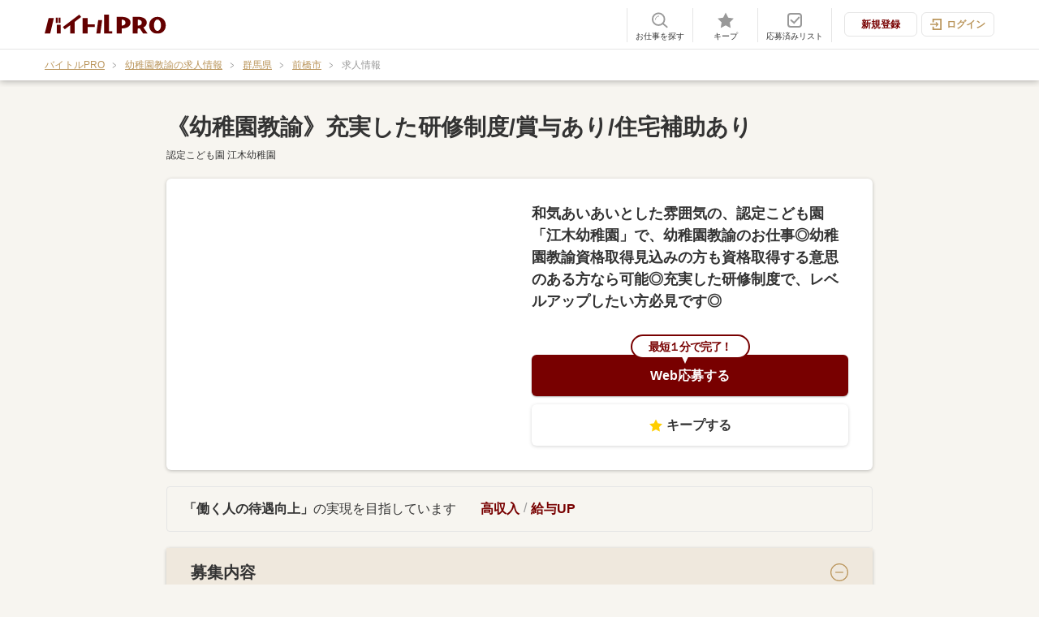

--- FILE ---
content_type: text/html; charset=UTF-8
request_url: https://www.baitorupro.com/childcare/detail/64946669/
body_size: 93300
content:
<!DOCTYPE html>
<html lang="ja" xmlns:og="http://ogp.me/ns#">

<head>
    <meta charset="utf-8"><script type="text/javascript">(window.NREUM||(NREUM={})).init={privacy:{cookies_enabled:true},ajax:{deny_list:["bam.nr-data.net"]},feature_flags:["soft_nav"],distributed_tracing:{enabled:true}};(window.NREUM||(NREUM={})).loader_config={agentID:"1588807453",accountID:"3370034",trustKey:"2444358",xpid:"VwUAUVZQDBABUVJSAQEOUlcB",licenseKey:"NRJS-1e21e94402daf644875",applicationID:"1530609430",browserID:"1588807453"};;/*! For license information please see nr-loader-spa-1.308.0.min.js.LICENSE.txt */
(()=>{var e,t,r={384:(e,t,r)=>{"use strict";r.d(t,{NT:()=>a,US:()=>u,Zm:()=>o,bQ:()=>d,dV:()=>c,pV:()=>l});var n=r(6154),i=r(1863),s=r(1910);const a={beacon:"bam.nr-data.net",errorBeacon:"bam.nr-data.net"};function o(){return n.gm.NREUM||(n.gm.NREUM={}),void 0===n.gm.newrelic&&(n.gm.newrelic=n.gm.NREUM),n.gm.NREUM}function c(){let e=o();return e.o||(e.o={ST:n.gm.setTimeout,SI:n.gm.setImmediate||n.gm.setInterval,CT:n.gm.clearTimeout,XHR:n.gm.XMLHttpRequest,REQ:n.gm.Request,EV:n.gm.Event,PR:n.gm.Promise,MO:n.gm.MutationObserver,FETCH:n.gm.fetch,WS:n.gm.WebSocket},(0,s.i)(...Object.values(e.o))),e}function d(e,t){let r=o();r.initializedAgents??={},t.initializedAt={ms:(0,i.t)(),date:new Date},r.initializedAgents[e]=t}function u(e,t){o()[e]=t}function l(){return function(){let e=o();const t=e.info||{};e.info={beacon:a.beacon,errorBeacon:a.errorBeacon,...t}}(),function(){let e=o();const t=e.init||{};e.init={...t}}(),c(),function(){let e=o();const t=e.loader_config||{};e.loader_config={...t}}(),o()}},782:(e,t,r)=>{"use strict";r.d(t,{T:()=>n});const n=r(860).K7.pageViewTiming},860:(e,t,r)=>{"use strict";r.d(t,{$J:()=>u,K7:()=>c,P3:()=>d,XX:()=>i,Yy:()=>o,df:()=>s,qY:()=>n,v4:()=>a});const n="events",i="jserrors",s="browser/blobs",a="rum",o="browser/logs",c={ajax:"ajax",genericEvents:"generic_events",jserrors:i,logging:"logging",metrics:"metrics",pageAction:"page_action",pageViewEvent:"page_view_event",pageViewTiming:"page_view_timing",sessionReplay:"session_replay",sessionTrace:"session_trace",softNav:"soft_navigations",spa:"spa"},d={[c.pageViewEvent]:1,[c.pageViewTiming]:2,[c.metrics]:3,[c.jserrors]:4,[c.spa]:5,[c.ajax]:6,[c.sessionTrace]:7,[c.softNav]:8,[c.sessionReplay]:9,[c.logging]:10,[c.genericEvents]:11},u={[c.pageViewEvent]:a,[c.pageViewTiming]:n,[c.ajax]:n,[c.spa]:n,[c.softNav]:n,[c.metrics]:i,[c.jserrors]:i,[c.sessionTrace]:s,[c.sessionReplay]:s,[c.logging]:o,[c.genericEvents]:"ins"}},944:(e,t,r)=>{"use strict";r.d(t,{R:()=>i});var n=r(3241);function i(e,t){"function"==typeof console.debug&&(console.debug("New Relic Warning: https://github.com/newrelic/newrelic-browser-agent/blob/main/docs/warning-codes.md#".concat(e),t),(0,n.W)({agentIdentifier:null,drained:null,type:"data",name:"warn",feature:"warn",data:{code:e,secondary:t}}))}},993:(e,t,r)=>{"use strict";r.d(t,{A$:()=>s,ET:()=>a,TZ:()=>o,p_:()=>i});var n=r(860);const i={ERROR:"ERROR",WARN:"WARN",INFO:"INFO",DEBUG:"DEBUG",TRACE:"TRACE"},s={OFF:0,ERROR:1,WARN:2,INFO:3,DEBUG:4,TRACE:5},a="log",o=n.K7.logging},1541:(e,t,r)=>{"use strict";r.d(t,{U:()=>i,f:()=>n});const n={MFE:"MFE",BA:"BA"};function i(e,t){if(2!==t?.harvestEndpointVersion)return{};const r=t.agentRef.runtime.appMetadata.agents[0].entityGuid;return e?{"source.id":e.id,"source.name":e.name,"source.type":e.type,"parent.id":e.parent?.id||r,"parent.type":e.parent?.type||n.BA}:{"entity.guid":r,appId:t.agentRef.info.applicationID}}},1687:(e,t,r)=>{"use strict";r.d(t,{Ak:()=>d,Ze:()=>h,x3:()=>u});var n=r(3241),i=r(7836),s=r(3606),a=r(860),o=r(2646);const c={};function d(e,t){const r={staged:!1,priority:a.P3[t]||0};l(e),c[e].get(t)||c[e].set(t,r)}function u(e,t){e&&c[e]&&(c[e].get(t)&&c[e].delete(t),p(e,t,!1),c[e].size&&f(e))}function l(e){if(!e)throw new Error("agentIdentifier required");c[e]||(c[e]=new Map)}function h(e="",t="feature",r=!1){if(l(e),!e||!c[e].get(t)||r)return p(e,t);c[e].get(t).staged=!0,f(e)}function f(e){const t=Array.from(c[e]);t.every(([e,t])=>t.staged)&&(t.sort((e,t)=>e[1].priority-t[1].priority),t.forEach(([t])=>{c[e].delete(t),p(e,t)}))}function p(e,t,r=!0){const a=e?i.ee.get(e):i.ee,c=s.i.handlers;if(!a.aborted&&a.backlog&&c){if((0,n.W)({agentIdentifier:e,type:"lifecycle",name:"drain",feature:t}),r){const e=a.backlog[t],r=c[t];if(r){for(let t=0;e&&t<e.length;++t)g(e[t],r);Object.entries(r).forEach(([e,t])=>{Object.values(t||{}).forEach(t=>{t[0]?.on&&t[0]?.context()instanceof o.y&&t[0].on(e,t[1])})})}}a.isolatedBacklog||delete c[t],a.backlog[t]=null,a.emit("drain-"+t,[])}}function g(e,t){var r=e[1];Object.values(t[r]||{}).forEach(t=>{var r=e[0];if(t[0]===r){var n=t[1],i=e[3],s=e[2];n.apply(i,s)}})}},1738:(e,t,r)=>{"use strict";r.d(t,{U:()=>f,Y:()=>h});var n=r(3241),i=r(9908),s=r(1863),a=r(944),o=r(5701),c=r(3969),d=r(8362),u=r(860),l=r(4261);function h(e,t,r,s){const h=s||r;!h||h[e]&&h[e]!==d.d.prototype[e]||(h[e]=function(){(0,i.p)(c.xV,["API/"+e+"/called"],void 0,u.K7.metrics,r.ee),(0,n.W)({agentIdentifier:r.agentIdentifier,drained:!!o.B?.[r.agentIdentifier],type:"data",name:"api",feature:l.Pl+e,data:{}});try{return t.apply(this,arguments)}catch(e){(0,a.R)(23,e)}})}function f(e,t,r,n,a){const o=e.info;null===r?delete o.jsAttributes[t]:o.jsAttributes[t]=r,(a||null===r)&&(0,i.p)(l.Pl+n,[(0,s.t)(),t,r],void 0,"session",e.ee)}},1741:(e,t,r)=>{"use strict";r.d(t,{W:()=>s});var n=r(944),i=r(4261);class s{#e(e,...t){if(this[e]!==s.prototype[e])return this[e](...t);(0,n.R)(35,e)}addPageAction(e,t){return this.#e(i.hG,e,t)}register(e){return this.#e(i.eY,e)}recordCustomEvent(e,t){return this.#e(i.fF,e,t)}setPageViewName(e,t){return this.#e(i.Fw,e,t)}setCustomAttribute(e,t,r){return this.#e(i.cD,e,t,r)}noticeError(e,t){return this.#e(i.o5,e,t)}setUserId(e,t=!1){return this.#e(i.Dl,e,t)}setApplicationVersion(e){return this.#e(i.nb,e)}setErrorHandler(e){return this.#e(i.bt,e)}addRelease(e,t){return this.#e(i.k6,e,t)}log(e,t){return this.#e(i.$9,e,t)}start(){return this.#e(i.d3)}finished(e){return this.#e(i.BL,e)}recordReplay(){return this.#e(i.CH)}pauseReplay(){return this.#e(i.Tb)}addToTrace(e){return this.#e(i.U2,e)}setCurrentRouteName(e){return this.#e(i.PA,e)}interaction(e){return this.#e(i.dT,e)}wrapLogger(e,t,r){return this.#e(i.Wb,e,t,r)}measure(e,t){return this.#e(i.V1,e,t)}consent(e){return this.#e(i.Pv,e)}}},1863:(e,t,r)=>{"use strict";function n(){return Math.floor(performance.now())}r.d(t,{t:()=>n})},1910:(e,t,r)=>{"use strict";r.d(t,{i:()=>s});var n=r(944);const i=new Map;function s(...e){return e.every(e=>{if(i.has(e))return i.get(e);const t="function"==typeof e?e.toString():"",r=t.includes("[native code]"),s=t.includes("nrWrapper");return r||s||(0,n.R)(64,e?.name||t),i.set(e,r),r})}},2555:(e,t,r)=>{"use strict";r.d(t,{D:()=>o,f:()=>a});var n=r(384),i=r(8122);const s={beacon:n.NT.beacon,errorBeacon:n.NT.errorBeacon,licenseKey:void 0,applicationID:void 0,sa:void 0,queueTime:void 0,applicationTime:void 0,ttGuid:void 0,user:void 0,account:void 0,product:void 0,extra:void 0,jsAttributes:{},userAttributes:void 0,atts:void 0,transactionName:void 0,tNamePlain:void 0};function a(e){try{return!!e.licenseKey&&!!e.errorBeacon&&!!e.applicationID}catch(e){return!1}}const o=e=>(0,i.a)(e,s)},2614:(e,t,r)=>{"use strict";r.d(t,{BB:()=>a,H3:()=>n,g:()=>d,iL:()=>c,tS:()=>o,uh:()=>i,wk:()=>s});const n="NRBA",i="SESSION",s=144e5,a=18e5,o={STARTED:"session-started",PAUSE:"session-pause",RESET:"session-reset",RESUME:"session-resume",UPDATE:"session-update"},c={SAME_TAB:"same-tab",CROSS_TAB:"cross-tab"},d={OFF:0,FULL:1,ERROR:2}},2646:(e,t,r)=>{"use strict";r.d(t,{y:()=>n});class n{constructor(e){this.contextId=e}}},2843:(e,t,r)=>{"use strict";r.d(t,{G:()=>s,u:()=>i});var n=r(3878);function i(e,t=!1,r,i){(0,n.DD)("visibilitychange",function(){if(t)return void("hidden"===document.visibilityState&&e());e(document.visibilityState)},r,i)}function s(e,t,r){(0,n.sp)("pagehide",e,t,r)}},3241:(e,t,r)=>{"use strict";r.d(t,{W:()=>s});var n=r(6154);const i="newrelic";function s(e={}){try{n.gm.dispatchEvent(new CustomEvent(i,{detail:e}))}catch(e){}}},3304:(e,t,r)=>{"use strict";r.d(t,{A:()=>s});var n=r(7836);const i=()=>{const e=new WeakSet;return(t,r)=>{if("object"==typeof r&&null!==r){if(e.has(r))return;e.add(r)}return r}};function s(e){try{return JSON.stringify(e,i())??""}catch(e){try{n.ee.emit("internal-error",[e])}catch(e){}return""}}},3333:(e,t,r)=>{"use strict";r.d(t,{$v:()=>u,TZ:()=>n,Xh:()=>c,Zp:()=>i,kd:()=>d,mq:()=>o,nf:()=>a,qN:()=>s});const n=r(860).K7.genericEvents,i=["auxclick","click","copy","keydown","paste","scrollend"],s=["focus","blur"],a=4,o=1e3,c=2e3,d=["PageAction","UserAction","BrowserPerformance"],u={RESOURCES:"experimental.resources",REGISTER:"register"}},3434:(e,t,r)=>{"use strict";r.d(t,{Jt:()=>s,YM:()=>d});var n=r(7836),i=r(5607);const s="nr@original:".concat(i.W),a=50;var o=Object.prototype.hasOwnProperty,c=!1;function d(e,t){return e||(e=n.ee),r.inPlace=function(e,t,n,i,s){n||(n="");const a="-"===n.charAt(0);for(let o=0;o<t.length;o++){const c=t[o],d=e[c];l(d)||(e[c]=r(d,a?c+n:n,i,c,s))}},r.flag=s,r;function r(t,r,n,c,d){return l(t)?t:(r||(r=""),nrWrapper[s]=t,function(e,t,r){if(Object.defineProperty&&Object.keys)try{return Object.keys(e).forEach(function(r){Object.defineProperty(t,r,{get:function(){return e[r]},set:function(t){return e[r]=t,t}})}),t}catch(e){u([e],r)}for(var n in e)o.call(e,n)&&(t[n]=e[n])}(t,nrWrapper,e),nrWrapper);function nrWrapper(){var s,o,l,h;let f;try{o=this,s=[...arguments],l="function"==typeof n?n(s,o):n||{}}catch(t){u([t,"",[s,o,c],l],e)}i(r+"start",[s,o,c],l,d);const p=performance.now();let g;try{return h=t.apply(o,s),g=performance.now(),h}catch(e){throw g=performance.now(),i(r+"err",[s,o,e],l,d),f=e,f}finally{const e=g-p,t={start:p,end:g,duration:e,isLongTask:e>=a,methodName:c,thrownError:f};t.isLongTask&&i("long-task",[t,o],l,d),i(r+"end",[s,o,h],l,d)}}}function i(r,n,i,s){if(!c||t){var a=c;c=!0;try{e.emit(r,n,i,t,s)}catch(t){u([t,r,n,i],e)}c=a}}}function u(e,t){t||(t=n.ee);try{t.emit("internal-error",e)}catch(e){}}function l(e){return!(e&&"function"==typeof e&&e.apply&&!e[s])}},3606:(e,t,r)=>{"use strict";r.d(t,{i:()=>s});var n=r(9908);s.on=a;var i=s.handlers={};function s(e,t,r,s){a(s||n.d,i,e,t,r)}function a(e,t,r,i,s){s||(s="feature"),e||(e=n.d);var a=t[s]=t[s]||{};(a[r]=a[r]||[]).push([e,i])}},3738:(e,t,r)=>{"use strict";r.d(t,{He:()=>i,Kp:()=>o,Lc:()=>d,Rz:()=>u,TZ:()=>n,bD:()=>s,d3:()=>a,jx:()=>l,sl:()=>h,uP:()=>c});const n=r(860).K7.sessionTrace,i="bstResource",s="resource",a="-start",o="-end",c="fn"+a,d="fn"+o,u="pushState",l=1e3,h=3e4},3785:(e,t,r)=>{"use strict";r.d(t,{R:()=>c,b:()=>d});var n=r(9908),i=r(1863),s=r(860),a=r(3969),o=r(993);function c(e,t,r={},c=o.p_.INFO,d=!0,u,l=(0,i.t)()){(0,n.p)(a.xV,["API/logging/".concat(c.toLowerCase(),"/called")],void 0,s.K7.metrics,e),(0,n.p)(o.ET,[l,t,r,c,d,u],void 0,s.K7.logging,e)}function d(e){return"string"==typeof e&&Object.values(o.p_).some(t=>t===e.toUpperCase().trim())}},3878:(e,t,r)=>{"use strict";function n(e,t){return{capture:e,passive:!1,signal:t}}function i(e,t,r=!1,i){window.addEventListener(e,t,n(r,i))}function s(e,t,r=!1,i){document.addEventListener(e,t,n(r,i))}r.d(t,{DD:()=>s,jT:()=>n,sp:()=>i})},3962:(e,t,r)=>{"use strict";r.d(t,{AM:()=>a,O2:()=>l,OV:()=>s,Qu:()=>h,TZ:()=>c,ih:()=>f,pP:()=>o,t1:()=>u,tC:()=>i,wD:()=>d});var n=r(860);const i=["click","keydown","submit"],s="popstate",a="api",o="initialPageLoad",c=n.K7.softNav,d=5e3,u=500,l={INITIAL_PAGE_LOAD:"",ROUTE_CHANGE:1,UNSPECIFIED:2},h={INTERACTION:1,AJAX:2,CUSTOM_END:3,CUSTOM_TRACER:4},f={IP:"in progress",PF:"pending finish",FIN:"finished",CAN:"cancelled"}},3969:(e,t,r)=>{"use strict";r.d(t,{TZ:()=>n,XG:()=>o,rs:()=>i,xV:()=>a,z_:()=>s});const n=r(860).K7.metrics,i="sm",s="cm",a="storeSupportabilityMetrics",o="storeEventMetrics"},4234:(e,t,r)=>{"use strict";r.d(t,{W:()=>s});var n=r(7836),i=r(1687);class s{constructor(e,t){this.agentIdentifier=e,this.ee=n.ee.get(e),this.featureName=t,this.blocked=!1}deregisterDrain(){(0,i.x3)(this.agentIdentifier,this.featureName)}}},4261:(e,t,r)=>{"use strict";r.d(t,{$9:()=>u,BL:()=>c,CH:()=>p,Dl:()=>R,Fw:()=>w,PA:()=>v,Pl:()=>n,Pv:()=>A,Tb:()=>h,U2:()=>a,V1:()=>E,Wb:()=>T,bt:()=>y,cD:()=>b,d3:()=>x,dT:()=>d,eY:()=>g,fF:()=>f,hG:()=>s,hw:()=>i,k6:()=>o,nb:()=>m,o5:()=>l});const n="api-",i=n+"ixn-",s="addPageAction",a="addToTrace",o="addRelease",c="finished",d="interaction",u="log",l="noticeError",h="pauseReplay",f="recordCustomEvent",p="recordReplay",g="register",m="setApplicationVersion",v="setCurrentRouteName",b="setCustomAttribute",y="setErrorHandler",w="setPageViewName",R="setUserId",x="start",T="wrapLogger",E="measure",A="consent"},5205:(e,t,r)=>{"use strict";r.d(t,{j:()=>S});var n=r(384),i=r(1741);var s=r(2555),a=r(3333);const o=e=>{if(!e||"string"!=typeof e)return!1;try{document.createDocumentFragment().querySelector(e)}catch{return!1}return!0};var c=r(2614),d=r(944),u=r(8122);const l="[data-nr-mask]",h=e=>(0,u.a)(e,(()=>{const e={feature_flags:[],experimental:{allow_registered_children:!1,resources:!1},mask_selector:"*",block_selector:"[data-nr-block]",mask_input_options:{color:!1,date:!1,"datetime-local":!1,email:!1,month:!1,number:!1,range:!1,search:!1,tel:!1,text:!1,time:!1,url:!1,week:!1,textarea:!1,select:!1,password:!0}};return{ajax:{deny_list:void 0,block_internal:!0,enabled:!0,autoStart:!0},api:{get allow_registered_children(){return e.feature_flags.includes(a.$v.REGISTER)||e.experimental.allow_registered_children},set allow_registered_children(t){e.experimental.allow_registered_children=t},duplicate_registered_data:!1},browser_consent_mode:{enabled:!1},distributed_tracing:{enabled:void 0,exclude_newrelic_header:void 0,cors_use_newrelic_header:void 0,cors_use_tracecontext_headers:void 0,allowed_origins:void 0},get feature_flags(){return e.feature_flags},set feature_flags(t){e.feature_flags=t},generic_events:{enabled:!0,autoStart:!0},harvest:{interval:30},jserrors:{enabled:!0,autoStart:!0},logging:{enabled:!0,autoStart:!0},metrics:{enabled:!0,autoStart:!0},obfuscate:void 0,page_action:{enabled:!0},page_view_event:{enabled:!0,autoStart:!0},page_view_timing:{enabled:!0,autoStart:!0},performance:{capture_marks:!1,capture_measures:!1,capture_detail:!0,resources:{get enabled(){return e.feature_flags.includes(a.$v.RESOURCES)||e.experimental.resources},set enabled(t){e.experimental.resources=t},asset_types:[],first_party_domains:[],ignore_newrelic:!0}},privacy:{cookies_enabled:!0},proxy:{assets:void 0,beacon:void 0},session:{expiresMs:c.wk,inactiveMs:c.BB},session_replay:{autoStart:!0,enabled:!1,preload:!1,sampling_rate:10,error_sampling_rate:100,collect_fonts:!1,inline_images:!1,fix_stylesheets:!0,mask_all_inputs:!0,get mask_text_selector(){return e.mask_selector},set mask_text_selector(t){o(t)?e.mask_selector="".concat(t,",").concat(l):""===t||null===t?e.mask_selector=l:(0,d.R)(5,t)},get block_class(){return"nr-block"},get ignore_class(){return"nr-ignore"},get mask_text_class(){return"nr-mask"},get block_selector(){return e.block_selector},set block_selector(t){o(t)?e.block_selector+=",".concat(t):""!==t&&(0,d.R)(6,t)},get mask_input_options(){return e.mask_input_options},set mask_input_options(t){t&&"object"==typeof t?e.mask_input_options={...t,password:!0}:(0,d.R)(7,t)}},session_trace:{enabled:!0,autoStart:!0},soft_navigations:{enabled:!0,autoStart:!0},spa:{enabled:!0,autoStart:!0},ssl:void 0,user_actions:{enabled:!0,elementAttributes:["id","className","tagName","type"]}}})());var f=r(6154),p=r(9324);let g=0;const m={buildEnv:p.F3,distMethod:p.Xs,version:p.xv,originTime:f.WN},v={consented:!1},b={appMetadata:{},get consented(){return this.session?.state?.consent||v.consented},set consented(e){v.consented=e},customTransaction:void 0,denyList:void 0,disabled:!1,harvester:void 0,isolatedBacklog:!1,isRecording:!1,loaderType:void 0,maxBytes:3e4,obfuscator:void 0,onerror:void 0,ptid:void 0,releaseIds:{},session:void 0,timeKeeper:void 0,registeredEntities:[],jsAttributesMetadata:{bytes:0},get harvestCount(){return++g}},y=e=>{const t=(0,u.a)(e,b),r=Object.keys(m).reduce((e,t)=>(e[t]={value:m[t],writable:!1,configurable:!0,enumerable:!0},e),{});return Object.defineProperties(t,r)};var w=r(5701);const R=e=>{const t=e.startsWith("http");e+="/",r.p=t?e:"https://"+e};var x=r(7836),T=r(3241);const E={accountID:void 0,trustKey:void 0,agentID:void 0,licenseKey:void 0,applicationID:void 0,xpid:void 0},A=e=>(0,u.a)(e,E),_=new Set;function S(e,t={},r,a){let{init:o,info:c,loader_config:d,runtime:u={},exposed:l=!0}=t;if(!c){const e=(0,n.pV)();o=e.init,c=e.info,d=e.loader_config}e.init=h(o||{}),e.loader_config=A(d||{}),c.jsAttributes??={},f.bv&&(c.jsAttributes.isWorker=!0),e.info=(0,s.D)(c);const p=e.init,g=[c.beacon,c.errorBeacon];_.has(e.agentIdentifier)||(p.proxy.assets&&(R(p.proxy.assets),g.push(p.proxy.assets)),p.proxy.beacon&&g.push(p.proxy.beacon),e.beacons=[...g],function(e){const t=(0,n.pV)();Object.getOwnPropertyNames(i.W.prototype).forEach(r=>{const n=i.W.prototype[r];if("function"!=typeof n||"constructor"===n)return;let s=t[r];e[r]&&!1!==e.exposed&&"micro-agent"!==e.runtime?.loaderType&&(t[r]=(...t)=>{const n=e[r](...t);return s?s(...t):n})})}(e),(0,n.US)("activatedFeatures",w.B)),u.denyList=[...p.ajax.deny_list||[],...p.ajax.block_internal?g:[]],u.ptid=e.agentIdentifier,u.loaderType=r,e.runtime=y(u),_.has(e.agentIdentifier)||(e.ee=x.ee.get(e.agentIdentifier),e.exposed=l,(0,T.W)({agentIdentifier:e.agentIdentifier,drained:!!w.B?.[e.agentIdentifier],type:"lifecycle",name:"initialize",feature:void 0,data:e.config})),_.add(e.agentIdentifier)}},5270:(e,t,r)=>{"use strict";r.d(t,{Aw:()=>a,SR:()=>s,rF:()=>o});var n=r(384),i=r(7767);function s(e){return!!(0,n.dV)().o.MO&&(0,i.V)(e)&&!0===e?.session_trace.enabled}function a(e){return!0===e?.session_replay.preload&&s(e)}function o(e,t){try{if("string"==typeof t?.type){if("password"===t.type.toLowerCase())return"*".repeat(e?.length||0);if(void 0!==t?.dataset?.nrUnmask||t?.classList?.contains("nr-unmask"))return e}}catch(e){}return"string"==typeof e?e.replace(/[\S]/g,"*"):"*".repeat(e?.length||0)}},5289:(e,t,r)=>{"use strict";r.d(t,{GG:()=>a,Qr:()=>c,sB:()=>o});var n=r(3878),i=r(6389);function s(){return"undefined"==typeof document||"complete"===document.readyState}function a(e,t){if(s())return e();const r=(0,i.J)(e),a=setInterval(()=>{s()&&(clearInterval(a),r())},500);(0,n.sp)("load",r,t)}function o(e){if(s())return e();(0,n.DD)("DOMContentLoaded",e)}function c(e){if(s())return e();(0,n.sp)("popstate",e)}},5607:(e,t,r)=>{"use strict";r.d(t,{W:()=>n});const n=(0,r(9566).bz)()},5701:(e,t,r)=>{"use strict";r.d(t,{B:()=>s,t:()=>a});var n=r(3241);const i=new Set,s={};function a(e,t){const r=t.agentIdentifier;s[r]??={},e&&"object"==typeof e&&(i.has(r)||(t.ee.emit("rumresp",[e]),s[r]=e,i.add(r),(0,n.W)({agentIdentifier:r,loaded:!0,drained:!0,type:"lifecycle",name:"load",feature:void 0,data:e})))}},6154:(e,t,r)=>{"use strict";r.d(t,{OF:()=>d,RI:()=>i,WN:()=>h,bv:()=>s,eN:()=>f,gm:()=>a,lR:()=>l,m:()=>c,mw:()=>o,sb:()=>u});var n=r(1863);const i="undefined"!=typeof window&&!!window.document,s="undefined"!=typeof WorkerGlobalScope&&("undefined"!=typeof self&&self instanceof WorkerGlobalScope&&self.navigator instanceof WorkerNavigator||"undefined"!=typeof globalThis&&globalThis instanceof WorkerGlobalScope&&globalThis.navigator instanceof WorkerNavigator),a=i?window:"undefined"!=typeof WorkerGlobalScope&&("undefined"!=typeof self&&self instanceof WorkerGlobalScope&&self||"undefined"!=typeof globalThis&&globalThis instanceof WorkerGlobalScope&&globalThis),o=Boolean("hidden"===a?.document?.visibilityState),c=""+a?.location,d=/iPad|iPhone|iPod/.test(a.navigator?.userAgent),u=d&&"undefined"==typeof SharedWorker,l=(()=>{const e=a.navigator?.userAgent?.match(/Firefox[/\s](\d+\.\d+)/);return Array.isArray(e)&&e.length>=2?+e[1]:0})(),h=Date.now()-(0,n.t)(),f=()=>"undefined"!=typeof PerformanceNavigationTiming&&a?.performance?.getEntriesByType("navigation")?.[0]?.responseStart},6344:(e,t,r)=>{"use strict";r.d(t,{BB:()=>u,Qb:()=>l,TZ:()=>i,Ug:()=>a,Vh:()=>s,_s:()=>o,bc:()=>d,yP:()=>c});var n=r(2614);const i=r(860).K7.sessionReplay,s="errorDuringReplay",a=.12,o={DomContentLoaded:0,Load:1,FullSnapshot:2,IncrementalSnapshot:3,Meta:4,Custom:5},c={[n.g.ERROR]:15e3,[n.g.FULL]:3e5,[n.g.OFF]:0},d={RESET:{message:"Session was reset",sm:"Reset"},IMPORT:{message:"Recorder failed to import",sm:"Import"},TOO_MANY:{message:"429: Too Many Requests",sm:"Too-Many"},TOO_BIG:{message:"Payload was too large",sm:"Too-Big"},CROSS_TAB:{message:"Session Entity was set to OFF on another tab",sm:"Cross-Tab"},ENTITLEMENTS:{message:"Session Replay is not allowed and will not be started",sm:"Entitlement"}},u=5e3,l={API:"api",RESUME:"resume",SWITCH_TO_FULL:"switchToFull",INITIALIZE:"initialize",PRELOAD:"preload"}},6389:(e,t,r)=>{"use strict";function n(e,t=500,r={}){const n=r?.leading||!1;let i;return(...r)=>{n&&void 0===i&&(e.apply(this,r),i=setTimeout(()=>{i=clearTimeout(i)},t)),n||(clearTimeout(i),i=setTimeout(()=>{e.apply(this,r)},t))}}function i(e){let t=!1;return(...r)=>{t||(t=!0,e.apply(this,r))}}r.d(t,{J:()=>i,s:()=>n})},6630:(e,t,r)=>{"use strict";r.d(t,{T:()=>n});const n=r(860).K7.pageViewEvent},6774:(e,t,r)=>{"use strict";r.d(t,{T:()=>n});const n=r(860).K7.jserrors},7295:(e,t,r)=>{"use strict";r.d(t,{Xv:()=>a,gX:()=>i,iW:()=>s});var n=[];function i(e){if(!e||s(e))return!1;if(0===n.length)return!0;if("*"===n[0].hostname)return!1;for(var t=0;t<n.length;t++){var r=n[t];if(r.hostname.test(e.hostname)&&r.pathname.test(e.pathname))return!1}return!0}function s(e){return void 0===e.hostname}function a(e){if(n=[],e&&e.length)for(var t=0;t<e.length;t++){let r=e[t];if(!r)continue;if("*"===r)return void(n=[{hostname:"*"}]);0===r.indexOf("http://")?r=r.substring(7):0===r.indexOf("https://")&&(r=r.substring(8));const i=r.indexOf("/");let s,a;i>0?(s=r.substring(0,i),a=r.substring(i)):(s=r,a="*");let[c]=s.split(":");n.push({hostname:o(c),pathname:o(a,!0)})}}function o(e,t=!1){const r=e.replace(/[.+?^${}()|[\]\\]/g,e=>"\\"+e).replace(/\*/g,".*?");return new RegExp((t?"^":"")+r+"$")}},7485:(e,t,r)=>{"use strict";r.d(t,{D:()=>i});var n=r(6154);function i(e){if(0===(e||"").indexOf("data:"))return{protocol:"data"};try{const t=new URL(e,location.href),r={port:t.port,hostname:t.hostname,pathname:t.pathname,search:t.search,protocol:t.protocol.slice(0,t.protocol.indexOf(":")),sameOrigin:t.protocol===n.gm?.location?.protocol&&t.host===n.gm?.location?.host};return r.port&&""!==r.port||("http:"===t.protocol&&(r.port="80"),"https:"===t.protocol&&(r.port="443")),r.pathname&&""!==r.pathname?r.pathname.startsWith("/")||(r.pathname="/".concat(r.pathname)):r.pathname="/",r}catch(e){return{}}}},7699:(e,t,r)=>{"use strict";r.d(t,{It:()=>s,KC:()=>o,No:()=>i,qh:()=>a});var n=r(860);const i=16e3,s=1e6,a="SESSION_ERROR",o={[n.K7.logging]:!0,[n.K7.genericEvents]:!1,[n.K7.jserrors]:!1,[n.K7.ajax]:!1}},7767:(e,t,r)=>{"use strict";r.d(t,{V:()=>i});var n=r(6154);const i=e=>n.RI&&!0===e?.privacy.cookies_enabled},7836:(e,t,r)=>{"use strict";r.d(t,{P:()=>o,ee:()=>c});var n=r(384),i=r(8990),s=r(2646),a=r(5607);const o="nr@context:".concat(a.W),c=function e(t,r){var n={},a={},u={},l=!1;try{l=16===r.length&&d.initializedAgents?.[r]?.runtime.isolatedBacklog}catch(e){}var h={on:p,addEventListener:p,removeEventListener:function(e,t){var r=n[e];if(!r)return;for(var i=0;i<r.length;i++)r[i]===t&&r.splice(i,1)},emit:function(e,r,n,i,s){!1!==s&&(s=!0);if(c.aborted&&!i)return;t&&s&&t.emit(e,r,n);var o=f(n);g(e).forEach(e=>{e.apply(o,r)});var d=v()[a[e]];d&&d.push([h,e,r,o]);return o},get:m,listeners:g,context:f,buffer:function(e,t){const r=v();if(t=t||"feature",h.aborted)return;Object.entries(e||{}).forEach(([e,n])=>{a[n]=t,t in r||(r[t]=[])})},abort:function(){h._aborted=!0,Object.keys(h.backlog).forEach(e=>{delete h.backlog[e]})},isBuffering:function(e){return!!v()[a[e]]},debugId:r,backlog:l?{}:t&&"object"==typeof t.backlog?t.backlog:{},isolatedBacklog:l};return Object.defineProperty(h,"aborted",{get:()=>{let e=h._aborted||!1;return e||(t&&(e=t.aborted),e)}}),h;function f(e){return e&&e instanceof s.y?e:e?(0,i.I)(e,o,()=>new s.y(o)):new s.y(o)}function p(e,t){n[e]=g(e).concat(t)}function g(e){return n[e]||[]}function m(t){return u[t]=u[t]||e(h,t)}function v(){return h.backlog}}(void 0,"globalEE"),d=(0,n.Zm)();d.ee||(d.ee=c)},8122:(e,t,r)=>{"use strict";r.d(t,{a:()=>i});var n=r(944);function i(e,t){try{if(!e||"object"!=typeof e)return(0,n.R)(3);if(!t||"object"!=typeof t)return(0,n.R)(4);const r=Object.create(Object.getPrototypeOf(t),Object.getOwnPropertyDescriptors(t)),s=0===Object.keys(r).length?e:r;for(let a in s)if(void 0!==e[a])try{if(null===e[a]){r[a]=null;continue}Array.isArray(e[a])&&Array.isArray(t[a])?r[a]=Array.from(new Set([...e[a],...t[a]])):"object"==typeof e[a]&&"object"==typeof t[a]?r[a]=i(e[a],t[a]):r[a]=e[a]}catch(e){r[a]||(0,n.R)(1,e)}return r}catch(e){(0,n.R)(2,e)}}},8139:(e,t,r)=>{"use strict";r.d(t,{u:()=>h});var n=r(7836),i=r(3434),s=r(8990),a=r(6154);const o={},c=a.gm.XMLHttpRequest,d="addEventListener",u="removeEventListener",l="nr@wrapped:".concat(n.P);function h(e){var t=function(e){return(e||n.ee).get("events")}(e);if(o[t.debugId]++)return t;o[t.debugId]=1;var r=(0,i.YM)(t,!0);function h(e){r.inPlace(e,[d,u],"-",p)}function p(e,t){return e[1]}return"getPrototypeOf"in Object&&(a.RI&&f(document,h),c&&f(c.prototype,h),f(a.gm,h)),t.on(d+"-start",function(e,t){var n=e[1];if(null!==n&&("function"==typeof n||"object"==typeof n)&&"newrelic"!==e[0]){var i=(0,s.I)(n,l,function(){var e={object:function(){if("function"!=typeof n.handleEvent)return;return n.handleEvent.apply(n,arguments)},function:n}[typeof n];return e?r(e,"fn-",null,e.name||"anonymous"):n});this.wrapped=e[1]=i}}),t.on(u+"-start",function(e){e[1]=this.wrapped||e[1]}),t}function f(e,t,...r){let n=e;for(;"object"==typeof n&&!Object.prototype.hasOwnProperty.call(n,d);)n=Object.getPrototypeOf(n);n&&t(n,...r)}},8362:(e,t,r)=>{"use strict";r.d(t,{d:()=>s});var n=r(9566),i=r(1741);class s extends i.W{agentIdentifier=(0,n.LA)(16)}},8374:(e,t,r)=>{r.nc=(()=>{try{return document?.currentScript?.nonce}catch(e){}return""})()},8990:(e,t,r)=>{"use strict";r.d(t,{I:()=>i});var n=Object.prototype.hasOwnProperty;function i(e,t,r){if(n.call(e,t))return e[t];var i=r();if(Object.defineProperty&&Object.keys)try{return Object.defineProperty(e,t,{value:i,writable:!0,enumerable:!1}),i}catch(e){}return e[t]=i,i}},9119:(e,t,r)=>{"use strict";r.d(t,{L:()=>s});var n=/([^?#]*)[^#]*(#[^?]*|$).*/,i=/([^?#]*)().*/;function s(e,t){return e?e.replace(t?n:i,"$1$2"):e}},9300:(e,t,r)=>{"use strict";r.d(t,{T:()=>n});const n=r(860).K7.ajax},9324:(e,t,r)=>{"use strict";r.d(t,{AJ:()=>a,F3:()=>i,Xs:()=>s,Yq:()=>o,xv:()=>n});const n="1.308.0",i="PROD",s="CDN",a="@newrelic/rrweb",o="1.0.1"},9566:(e,t,r)=>{"use strict";r.d(t,{LA:()=>o,ZF:()=>c,bz:()=>a,el:()=>d});var n=r(6154);const i="xxxxxxxx-xxxx-4xxx-yxxx-xxxxxxxxxxxx";function s(e,t){return e?15&e[t]:16*Math.random()|0}function a(){const e=n.gm?.crypto||n.gm?.msCrypto;let t,r=0;return e&&e.getRandomValues&&(t=e.getRandomValues(new Uint8Array(30))),i.split("").map(e=>"x"===e?s(t,r++).toString(16):"y"===e?(3&s()|8).toString(16):e).join("")}function o(e){const t=n.gm?.crypto||n.gm?.msCrypto;let r,i=0;t&&t.getRandomValues&&(r=t.getRandomValues(new Uint8Array(e)));const a=[];for(var o=0;o<e;o++)a.push(s(r,i++).toString(16));return a.join("")}function c(){return o(16)}function d(){return o(32)}},9908:(e,t,r)=>{"use strict";r.d(t,{d:()=>n,p:()=>i});var n=r(7836).ee.get("handle");function i(e,t,r,i,s){s?(s.buffer([e],i),s.emit(e,t,r)):(n.buffer([e],i),n.emit(e,t,r))}}},n={};function i(e){var t=n[e];if(void 0!==t)return t.exports;var s=n[e]={exports:{}};return r[e](s,s.exports,i),s.exports}i.m=r,i.d=(e,t)=>{for(var r in t)i.o(t,r)&&!i.o(e,r)&&Object.defineProperty(e,r,{enumerable:!0,get:t[r]})},i.f={},i.e=e=>Promise.all(Object.keys(i.f).reduce((t,r)=>(i.f[r](e,t),t),[])),i.u=e=>({212:"nr-spa-compressor",249:"nr-spa-recorder",478:"nr-spa"}[e]+"-1.308.0.min.js"),i.o=(e,t)=>Object.prototype.hasOwnProperty.call(e,t),e={},t="NRBA-1.308.0.PROD:",i.l=(r,n,s,a)=>{if(e[r])e[r].push(n);else{var o,c;if(void 0!==s)for(var d=document.getElementsByTagName("script"),u=0;u<d.length;u++){var l=d[u];if(l.getAttribute("src")==r||l.getAttribute("data-webpack")==t+s){o=l;break}}if(!o){c=!0;var h={478:"sha512-RSfSVnmHk59T/uIPbdSE0LPeqcEdF4/+XhfJdBuccH5rYMOEZDhFdtnh6X6nJk7hGpzHd9Ujhsy7lZEz/ORYCQ==",249:"sha512-ehJXhmntm85NSqW4MkhfQqmeKFulra3klDyY0OPDUE+sQ3GokHlPh1pmAzuNy//3j4ac6lzIbmXLvGQBMYmrkg==",212:"sha512-B9h4CR46ndKRgMBcK+j67uSR2RCnJfGefU+A7FrgR/k42ovXy5x/MAVFiSvFxuVeEk/pNLgvYGMp1cBSK/G6Fg=="};(o=document.createElement("script")).charset="utf-8",i.nc&&o.setAttribute("nonce",i.nc),o.setAttribute("data-webpack",t+s),o.src=r,0!==o.src.indexOf(window.location.origin+"/")&&(o.crossOrigin="anonymous"),h[a]&&(o.integrity=h[a])}e[r]=[n];var f=(t,n)=>{o.onerror=o.onload=null,clearTimeout(p);var i=e[r];if(delete e[r],o.parentNode&&o.parentNode.removeChild(o),i&&i.forEach(e=>e(n)),t)return t(n)},p=setTimeout(f.bind(null,void 0,{type:"timeout",target:o}),12e4);o.onerror=f.bind(null,o.onerror),o.onload=f.bind(null,o.onload),c&&document.head.appendChild(o)}},i.r=e=>{"undefined"!=typeof Symbol&&Symbol.toStringTag&&Object.defineProperty(e,Symbol.toStringTag,{value:"Module"}),Object.defineProperty(e,"__esModule",{value:!0})},i.p="https://js-agent.newrelic.com/",(()=>{var e={38:0,788:0};i.f.j=(t,r)=>{var n=i.o(e,t)?e[t]:void 0;if(0!==n)if(n)r.push(n[2]);else{var s=new Promise((r,i)=>n=e[t]=[r,i]);r.push(n[2]=s);var a=i.p+i.u(t),o=new Error;i.l(a,r=>{if(i.o(e,t)&&(0!==(n=e[t])&&(e[t]=void 0),n)){var s=r&&("load"===r.type?"missing":r.type),a=r&&r.target&&r.target.src;o.message="Loading chunk "+t+" failed: ("+s+": "+a+")",o.name="ChunkLoadError",o.type=s,o.request=a,n[1](o)}},"chunk-"+t,t)}};var t=(t,r)=>{var n,s,[a,o,c]=r,d=0;if(a.some(t=>0!==e[t])){for(n in o)i.o(o,n)&&(i.m[n]=o[n]);if(c)c(i)}for(t&&t(r);d<a.length;d++)s=a[d],i.o(e,s)&&e[s]&&e[s][0](),e[s]=0},r=self["webpackChunk:NRBA-1.308.0.PROD"]=self["webpackChunk:NRBA-1.308.0.PROD"]||[];r.forEach(t.bind(null,0)),r.push=t.bind(null,r.push.bind(r))})(),(()=>{"use strict";i(8374);var e=i(8362),t=i(860);const r=Object.values(t.K7);var n=i(5205);var s=i(9908),a=i(1863),o=i(4261),c=i(1738);var d=i(1687),u=i(4234),l=i(5289),h=i(6154),f=i(944),p=i(5270),g=i(7767),m=i(6389),v=i(7699);class b extends u.W{constructor(e,t){super(e.agentIdentifier,t),this.agentRef=e,this.abortHandler=void 0,this.featAggregate=void 0,this.loadedSuccessfully=void 0,this.onAggregateImported=new Promise(e=>{this.loadedSuccessfully=e}),this.deferred=Promise.resolve(),!1===e.init[this.featureName].autoStart?this.deferred=new Promise((t,r)=>{this.ee.on("manual-start-all",(0,m.J)(()=>{(0,d.Ak)(e.agentIdentifier,this.featureName),t()}))}):(0,d.Ak)(e.agentIdentifier,t)}importAggregator(e,t,r={}){if(this.featAggregate)return;const n=async()=>{let n;await this.deferred;try{if((0,g.V)(e.init)){const{setupAgentSession:t}=await i.e(478).then(i.bind(i,8766));n=t(e)}}catch(e){(0,f.R)(20,e),this.ee.emit("internal-error",[e]),(0,s.p)(v.qh,[e],void 0,this.featureName,this.ee)}try{if(!this.#t(this.featureName,n,e.init))return(0,d.Ze)(this.agentIdentifier,this.featureName),void this.loadedSuccessfully(!1);const{Aggregate:i}=await t();this.featAggregate=new i(e,r),e.runtime.harvester.initializedAggregates.push(this.featAggregate),this.loadedSuccessfully(!0)}catch(e){(0,f.R)(34,e),this.abortHandler?.(),(0,d.Ze)(this.agentIdentifier,this.featureName,!0),this.loadedSuccessfully(!1),this.ee&&this.ee.abort()}};h.RI?(0,l.GG)(()=>n(),!0):n()}#t(e,r,n){if(this.blocked)return!1;switch(e){case t.K7.sessionReplay:return(0,p.SR)(n)&&!!r;case t.K7.sessionTrace:return!!r;default:return!0}}}var y=i(6630),w=i(2614),R=i(3241);class x extends b{static featureName=y.T;constructor(e){var t;super(e,y.T),this.setupInspectionEvents(e.agentIdentifier),t=e,(0,c.Y)(o.Fw,function(e,r){"string"==typeof e&&("/"!==e.charAt(0)&&(e="/"+e),t.runtime.customTransaction=(r||"http://custom.transaction")+e,(0,s.p)(o.Pl+o.Fw,[(0,a.t)()],void 0,void 0,t.ee))},t),this.importAggregator(e,()=>i.e(478).then(i.bind(i,2467)))}setupInspectionEvents(e){const t=(t,r)=>{t&&(0,R.W)({agentIdentifier:e,timeStamp:t.timeStamp,loaded:"complete"===t.target.readyState,type:"window",name:r,data:t.target.location+""})};(0,l.sB)(e=>{t(e,"DOMContentLoaded")}),(0,l.GG)(e=>{t(e,"load")}),(0,l.Qr)(e=>{t(e,"navigate")}),this.ee.on(w.tS.UPDATE,(t,r)=>{(0,R.W)({agentIdentifier:e,type:"lifecycle",name:"session",data:r})})}}var T=i(384);class E extends e.d{constructor(e){var t;(super(),h.gm)?(this.features={},(0,T.bQ)(this.agentIdentifier,this),this.desiredFeatures=new Set(e.features||[]),this.desiredFeatures.add(x),(0,n.j)(this,e,e.loaderType||"agent"),t=this,(0,c.Y)(o.cD,function(e,r,n=!1){if("string"==typeof e){if(["string","number","boolean"].includes(typeof r)||null===r)return(0,c.U)(t,e,r,o.cD,n);(0,f.R)(40,typeof r)}else(0,f.R)(39,typeof e)},t),function(e){(0,c.Y)(o.Dl,function(t,r=!1){if("string"!=typeof t&&null!==t)return void(0,f.R)(41,typeof t);const n=e.info.jsAttributes["enduser.id"];r&&null!=n&&n!==t?(0,s.p)(o.Pl+"setUserIdAndResetSession",[t],void 0,"session",e.ee):(0,c.U)(e,"enduser.id",t,o.Dl,!0)},e)}(this),function(e){(0,c.Y)(o.nb,function(t){if("string"==typeof t||null===t)return(0,c.U)(e,"application.version",t,o.nb,!1);(0,f.R)(42,typeof t)},e)}(this),function(e){(0,c.Y)(o.d3,function(){e.ee.emit("manual-start-all")},e)}(this),function(e){(0,c.Y)(o.Pv,function(t=!0){if("boolean"==typeof t){if((0,s.p)(o.Pl+o.Pv,[t],void 0,"session",e.ee),e.runtime.consented=t,t){const t=e.features.page_view_event;t.onAggregateImported.then(e=>{const r=t.featAggregate;e&&!r.sentRum&&r.sendRum()})}}else(0,f.R)(65,typeof t)},e)}(this),this.run()):(0,f.R)(21)}get config(){return{info:this.info,init:this.init,loader_config:this.loader_config,runtime:this.runtime}}get api(){return this}run(){try{const e=function(e){const t={};return r.forEach(r=>{t[r]=!!e[r]?.enabled}),t}(this.init),n=[...this.desiredFeatures];n.sort((e,r)=>t.P3[e.featureName]-t.P3[r.featureName]),n.forEach(r=>{if(!e[r.featureName]&&r.featureName!==t.K7.pageViewEvent)return;if(r.featureName===t.K7.spa)return void(0,f.R)(67);const n=function(e){switch(e){case t.K7.ajax:return[t.K7.jserrors];case t.K7.sessionTrace:return[t.K7.ajax,t.K7.pageViewEvent];case t.K7.sessionReplay:return[t.K7.sessionTrace];case t.K7.pageViewTiming:return[t.K7.pageViewEvent];default:return[]}}(r.featureName).filter(e=>!(e in this.features));n.length>0&&(0,f.R)(36,{targetFeature:r.featureName,missingDependencies:n}),this.features[r.featureName]=new r(this)})}catch(e){(0,f.R)(22,e);for(const e in this.features)this.features[e].abortHandler?.();const t=(0,T.Zm)();delete t.initializedAgents[this.agentIdentifier]?.features,delete this.sharedAggregator;return t.ee.get(this.agentIdentifier).abort(),!1}}}var A=i(2843),_=i(782);class S extends b{static featureName=_.T;constructor(e){super(e,_.T),h.RI&&((0,A.u)(()=>(0,s.p)("docHidden",[(0,a.t)()],void 0,_.T,this.ee),!0),(0,A.G)(()=>(0,s.p)("winPagehide",[(0,a.t)()],void 0,_.T,this.ee)),this.importAggregator(e,()=>i.e(478).then(i.bind(i,9917))))}}var O=i(3969);class I extends b{static featureName=O.TZ;constructor(e){super(e,O.TZ),h.RI&&document.addEventListener("securitypolicyviolation",e=>{(0,s.p)(O.xV,["Generic/CSPViolation/Detected"],void 0,this.featureName,this.ee)}),this.importAggregator(e,()=>i.e(478).then(i.bind(i,6555)))}}var N=i(6774),P=i(3878),k=i(3304);class D{constructor(e,t,r,n,i){this.name="UncaughtError",this.message="string"==typeof e?e:(0,k.A)(e),this.sourceURL=t,this.line=r,this.column=n,this.__newrelic=i}}function C(e){return M(e)?e:new D(void 0!==e?.message?e.message:e,e?.filename||e?.sourceURL,e?.lineno||e?.line,e?.colno||e?.col,e?.__newrelic,e?.cause)}function j(e){const t="Unhandled Promise Rejection: ";if(!e?.reason)return;if(M(e.reason)){try{e.reason.message.startsWith(t)||(e.reason.message=t+e.reason.message)}catch(e){}return C(e.reason)}const r=C(e.reason);return(r.message||"").startsWith(t)||(r.message=t+r.message),r}function L(e){if(e.error instanceof SyntaxError&&!/:\d+$/.test(e.error.stack?.trim())){const t=new D(e.message,e.filename,e.lineno,e.colno,e.error.__newrelic,e.cause);return t.name=SyntaxError.name,t}return M(e.error)?e.error:C(e)}function M(e){return e instanceof Error&&!!e.stack}function H(e,r,n,i,o=(0,a.t)()){"string"==typeof e&&(e=new Error(e)),(0,s.p)("err",[e,o,!1,r,n.runtime.isRecording,void 0,i],void 0,t.K7.jserrors,n.ee),(0,s.p)("uaErr",[],void 0,t.K7.genericEvents,n.ee)}var B=i(1541),K=i(993),W=i(3785);function U(e,{customAttributes:t={},level:r=K.p_.INFO}={},n,i,s=(0,a.t)()){(0,W.R)(n.ee,e,t,r,!1,i,s)}function F(e,r,n,i,c=(0,a.t)()){(0,s.p)(o.Pl+o.hG,[c,e,r,i],void 0,t.K7.genericEvents,n.ee)}function V(e,r,n,i,c=(0,a.t)()){const{start:d,end:u,customAttributes:l}=r||{},h={customAttributes:l||{}};if("object"!=typeof h.customAttributes||"string"!=typeof e||0===e.length)return void(0,f.R)(57);const p=(e,t)=>null==e?t:"number"==typeof e?e:e instanceof PerformanceMark?e.startTime:Number.NaN;if(h.start=p(d,0),h.end=p(u,c),Number.isNaN(h.start)||Number.isNaN(h.end))(0,f.R)(57);else{if(h.duration=h.end-h.start,!(h.duration<0))return(0,s.p)(o.Pl+o.V1,[h,e,i],void 0,t.K7.genericEvents,n.ee),h;(0,f.R)(58)}}function G(e,r={},n,i,c=(0,a.t)()){(0,s.p)(o.Pl+o.fF,[c,e,r,i],void 0,t.K7.genericEvents,n.ee)}function z(e){(0,c.Y)(o.eY,function(t){return Y(e,t)},e)}function Y(e,r,n){(0,f.R)(54,"newrelic.register"),r||={},r.type=B.f.MFE,r.licenseKey||=e.info.licenseKey,r.blocked=!1,r.parent=n||{},Array.isArray(r.tags)||(r.tags=[]);const i={};r.tags.forEach(e=>{"name"!==e&&"id"!==e&&(i["source.".concat(e)]=!0)}),r.isolated??=!0;let o=()=>{};const c=e.runtime.registeredEntities;if(!r.isolated){const e=c.find(({metadata:{target:{id:e}}})=>e===r.id&&!r.isolated);if(e)return e}const d=e=>{r.blocked=!0,o=e};function u(e){return"string"==typeof e&&!!e.trim()&&e.trim().length<501||"number"==typeof e}e.init.api.allow_registered_children||d((0,m.J)(()=>(0,f.R)(55))),u(r.id)&&u(r.name)||d((0,m.J)(()=>(0,f.R)(48,r)));const l={addPageAction:(t,n={})=>g(F,[t,{...i,...n},e],r),deregister:()=>{d((0,m.J)(()=>(0,f.R)(68)))},log:(t,n={})=>g(U,[t,{...n,customAttributes:{...i,...n.customAttributes||{}}},e],r),measure:(t,n={})=>g(V,[t,{...n,customAttributes:{...i,...n.customAttributes||{}}},e],r),noticeError:(t,n={})=>g(H,[t,{...i,...n},e],r),register:(t={})=>g(Y,[e,t],l.metadata.target),recordCustomEvent:(t,n={})=>g(G,[t,{...i,...n},e],r),setApplicationVersion:e=>p("application.version",e),setCustomAttribute:(e,t)=>p(e,t),setUserId:e=>p("enduser.id",e),metadata:{customAttributes:i,target:r}},h=()=>(r.blocked&&o(),r.blocked);h()||c.push(l);const p=(e,t)=>{h()||(i[e]=t)},g=(r,n,i)=>{if(h())return;const o=(0,a.t)();(0,s.p)(O.xV,["API/register/".concat(r.name,"/called")],void 0,t.K7.metrics,e.ee);try{if(e.init.api.duplicate_registered_data&&"register"!==r.name){let e=n;if(n[1]instanceof Object){const t={"child.id":i.id,"child.type":i.type};e="customAttributes"in n[1]?[n[0],{...n[1],customAttributes:{...n[1].customAttributes,...t}},...n.slice(2)]:[n[0],{...n[1],...t},...n.slice(2)]}r(...e,void 0,o)}return r(...n,i,o)}catch(e){(0,f.R)(50,e)}};return l}class Z extends b{static featureName=N.T;constructor(e){var t;super(e,N.T),t=e,(0,c.Y)(o.o5,(e,r)=>H(e,r,t),t),function(e){(0,c.Y)(o.bt,function(t){e.runtime.onerror=t},e)}(e),function(e){let t=0;(0,c.Y)(o.k6,function(e,r){++t>10||(this.runtime.releaseIds[e.slice(-200)]=(""+r).slice(-200))},e)}(e),z(e);try{this.removeOnAbort=new AbortController}catch(e){}this.ee.on("internal-error",(t,r)=>{this.abortHandler&&(0,s.p)("ierr",[C(t),(0,a.t)(),!0,{},e.runtime.isRecording,r],void 0,this.featureName,this.ee)}),h.gm.addEventListener("unhandledrejection",t=>{this.abortHandler&&(0,s.p)("err",[j(t),(0,a.t)(),!1,{unhandledPromiseRejection:1},e.runtime.isRecording],void 0,this.featureName,this.ee)},(0,P.jT)(!1,this.removeOnAbort?.signal)),h.gm.addEventListener("error",t=>{this.abortHandler&&(0,s.p)("err",[L(t),(0,a.t)(),!1,{},e.runtime.isRecording],void 0,this.featureName,this.ee)},(0,P.jT)(!1,this.removeOnAbort?.signal)),this.abortHandler=this.#r,this.importAggregator(e,()=>i.e(478).then(i.bind(i,2176)))}#r(){this.removeOnAbort?.abort(),this.abortHandler=void 0}}var q=i(8990);let X=1;function J(e){const t=typeof e;return!e||"object"!==t&&"function"!==t?-1:e===h.gm?0:(0,q.I)(e,"nr@id",function(){return X++})}function Q(e){if("string"==typeof e&&e.length)return e.length;if("object"==typeof e){if("undefined"!=typeof ArrayBuffer&&e instanceof ArrayBuffer&&e.byteLength)return e.byteLength;if("undefined"!=typeof Blob&&e instanceof Blob&&e.size)return e.size;if(!("undefined"!=typeof FormData&&e instanceof FormData))try{return(0,k.A)(e).length}catch(e){return}}}var ee=i(8139),te=i(7836),re=i(3434);const ne={},ie=["open","send"];function se(e){var t=e||te.ee;const r=function(e){return(e||te.ee).get("xhr")}(t);if(void 0===h.gm.XMLHttpRequest)return r;if(ne[r.debugId]++)return r;ne[r.debugId]=1,(0,ee.u)(t);var n=(0,re.YM)(r),i=h.gm.XMLHttpRequest,s=h.gm.MutationObserver,a=h.gm.Promise,o=h.gm.setInterval,c="readystatechange",d=["onload","onerror","onabort","onloadstart","onloadend","onprogress","ontimeout"],u=[],l=h.gm.XMLHttpRequest=function(e){const t=new i(e),s=r.context(t);try{r.emit("new-xhr",[t],s),t.addEventListener(c,(a=s,function(){var e=this;e.readyState>3&&!a.resolved&&(a.resolved=!0,r.emit("xhr-resolved",[],e)),n.inPlace(e,d,"fn-",y)}),(0,P.jT)(!1))}catch(e){(0,f.R)(15,e);try{r.emit("internal-error",[e])}catch(e){}}var a;return t};function p(e,t){n.inPlace(t,["onreadystatechange"],"fn-",y)}if(function(e,t){for(var r in e)t[r]=e[r]}(i,l),l.prototype=i.prototype,n.inPlace(l.prototype,ie,"-xhr-",y),r.on("send-xhr-start",function(e,t){p(e,t),function(e){u.push(e),s&&(g?g.then(b):o?o(b):(m=-m,v.data=m))}(t)}),r.on("open-xhr-start",p),s){var g=a&&a.resolve();if(!o&&!a){var m=1,v=document.createTextNode(m);new s(b).observe(v,{characterData:!0})}}else t.on("fn-end",function(e){e[0]&&e[0].type===c||b()});function b(){for(var e=0;e<u.length;e++)p(0,u[e]);u.length&&(u=[])}function y(e,t){return t}return r}var ae="fetch-",oe=ae+"body-",ce=["arrayBuffer","blob","json","text","formData"],de=h.gm.Request,ue=h.gm.Response,le="prototype";const he={};function fe(e){const t=function(e){return(e||te.ee).get("fetch")}(e);if(!(de&&ue&&h.gm.fetch))return t;if(he[t.debugId]++)return t;function r(e,r,n){var i=e[r];"function"==typeof i&&(e[r]=function(){var e,r=[...arguments],s={};t.emit(n+"before-start",[r],s),s[te.P]&&s[te.P].dt&&(e=s[te.P].dt);var a=i.apply(this,r);return t.emit(n+"start",[r,e],a),a.then(function(e){return t.emit(n+"end",[null,e],a),e},function(e){throw t.emit(n+"end",[e],a),e})})}return he[t.debugId]=1,ce.forEach(e=>{r(de[le],e,oe),r(ue[le],e,oe)}),r(h.gm,"fetch",ae),t.on(ae+"end",function(e,r){var n=this;if(r){var i=r.headers.get("content-length");null!==i&&(n.rxSize=i),t.emit(ae+"done",[null,r],n)}else t.emit(ae+"done",[e],n)}),t}var pe=i(7485),ge=i(9566);class me{constructor(e){this.agentRef=e}generateTracePayload(e){const t=this.agentRef.loader_config;if(!this.shouldGenerateTrace(e)||!t)return null;var r=(t.accountID||"").toString()||null,n=(t.agentID||"").toString()||null,i=(t.trustKey||"").toString()||null;if(!r||!n)return null;var s=(0,ge.ZF)(),a=(0,ge.el)(),o=Date.now(),c={spanId:s,traceId:a,timestamp:o};return(e.sameOrigin||this.isAllowedOrigin(e)&&this.useTraceContextHeadersForCors())&&(c.traceContextParentHeader=this.generateTraceContextParentHeader(s,a),c.traceContextStateHeader=this.generateTraceContextStateHeader(s,o,r,n,i)),(e.sameOrigin&&!this.excludeNewrelicHeader()||!e.sameOrigin&&this.isAllowedOrigin(e)&&this.useNewrelicHeaderForCors())&&(c.newrelicHeader=this.generateTraceHeader(s,a,o,r,n,i)),c}generateTraceContextParentHeader(e,t){return"00-"+t+"-"+e+"-01"}generateTraceContextStateHeader(e,t,r,n,i){return i+"@nr=0-1-"+r+"-"+n+"-"+e+"----"+t}generateTraceHeader(e,t,r,n,i,s){if(!("function"==typeof h.gm?.btoa))return null;var a={v:[0,1],d:{ty:"Browser",ac:n,ap:i,id:e,tr:t,ti:r}};return s&&n!==s&&(a.d.tk=s),btoa((0,k.A)(a))}shouldGenerateTrace(e){return this.agentRef.init?.distributed_tracing?.enabled&&this.isAllowedOrigin(e)}isAllowedOrigin(e){var t=!1;const r=this.agentRef.init?.distributed_tracing;if(e.sameOrigin)t=!0;else if(r?.allowed_origins instanceof Array)for(var n=0;n<r.allowed_origins.length;n++){var i=(0,pe.D)(r.allowed_origins[n]);if(e.hostname===i.hostname&&e.protocol===i.protocol&&e.port===i.port){t=!0;break}}return t}excludeNewrelicHeader(){var e=this.agentRef.init?.distributed_tracing;return!!e&&!!e.exclude_newrelic_header}useNewrelicHeaderForCors(){var e=this.agentRef.init?.distributed_tracing;return!!e&&!1!==e.cors_use_newrelic_header}useTraceContextHeadersForCors(){var e=this.agentRef.init?.distributed_tracing;return!!e&&!!e.cors_use_tracecontext_headers}}var ve=i(9300),be=i(7295);function ye(e){return"string"==typeof e?e:e instanceof(0,T.dV)().o.REQ?e.url:h.gm?.URL&&e instanceof URL?e.href:void 0}var we=["load","error","abort","timeout"],Re=we.length,xe=(0,T.dV)().o.REQ,Te=(0,T.dV)().o.XHR;const Ee="X-NewRelic-App-Data";class Ae extends b{static featureName=ve.T;constructor(e){super(e,ve.T),this.dt=new me(e),this.handler=(e,t,r,n)=>(0,s.p)(e,t,r,n,this.ee);try{const e={xmlhttprequest:"xhr",fetch:"fetch",beacon:"beacon"};h.gm?.performance?.getEntriesByType("resource").forEach(r=>{if(r.initiatorType in e&&0!==r.responseStatus){const n={status:r.responseStatus},i={rxSize:r.transferSize,duration:Math.floor(r.duration),cbTime:0};_e(n,r.name),this.handler("xhr",[n,i,r.startTime,r.responseEnd,e[r.initiatorType]],void 0,t.K7.ajax)}})}catch(e){}fe(this.ee),se(this.ee),function(e,r,n,i){function o(e){var t=this;t.totalCbs=0,t.called=0,t.cbTime=0,t.end=T,t.ended=!1,t.xhrGuids={},t.lastSize=null,t.loadCaptureCalled=!1,t.params=this.params||{},t.metrics=this.metrics||{},t.latestLongtaskEnd=0,e.addEventListener("load",function(r){E(t,e)},(0,P.jT)(!1)),h.lR||e.addEventListener("progress",function(e){t.lastSize=e.loaded},(0,P.jT)(!1))}function c(e){this.params={method:e[0]},_e(this,e[1]),this.metrics={}}function d(t,r){e.loader_config.xpid&&this.sameOrigin&&r.setRequestHeader("X-NewRelic-ID",e.loader_config.xpid);var n=i.generateTracePayload(this.parsedOrigin);if(n){var s=!1;n.newrelicHeader&&(r.setRequestHeader("newrelic",n.newrelicHeader),s=!0),n.traceContextParentHeader&&(r.setRequestHeader("traceparent",n.traceContextParentHeader),n.traceContextStateHeader&&r.setRequestHeader("tracestate",n.traceContextStateHeader),s=!0),s&&(this.dt=n)}}function u(e,t){var n=this.metrics,i=e[0],s=this;if(n&&i){var o=Q(i);o&&(n.txSize=o)}this.startTime=(0,a.t)(),this.body=i,this.listener=function(e){try{"abort"!==e.type||s.loadCaptureCalled||(s.params.aborted=!0),("load"!==e.type||s.called===s.totalCbs&&(s.onloadCalled||"function"!=typeof t.onload)&&"function"==typeof s.end)&&s.end(t)}catch(e){try{r.emit("internal-error",[e])}catch(e){}}};for(var c=0;c<Re;c++)t.addEventListener(we[c],this.listener,(0,P.jT)(!1))}function l(e,t,r){this.cbTime+=e,t?this.onloadCalled=!0:this.called+=1,this.called!==this.totalCbs||!this.onloadCalled&&"function"==typeof r.onload||"function"!=typeof this.end||this.end(r)}function f(e,t){var r=""+J(e)+!!t;this.xhrGuids&&!this.xhrGuids[r]&&(this.xhrGuids[r]=!0,this.totalCbs+=1)}function p(e,t){var r=""+J(e)+!!t;this.xhrGuids&&this.xhrGuids[r]&&(delete this.xhrGuids[r],this.totalCbs-=1)}function g(){this.endTime=(0,a.t)()}function m(e,t){t instanceof Te&&"load"===e[0]&&r.emit("xhr-load-added",[e[1],e[2]],t)}function v(e,t){t instanceof Te&&"load"===e[0]&&r.emit("xhr-load-removed",[e[1],e[2]],t)}function b(e,t,r){t instanceof Te&&("onload"===r&&(this.onload=!0),("load"===(e[0]&&e[0].type)||this.onload)&&(this.xhrCbStart=(0,a.t)()))}function y(e,t){this.xhrCbStart&&r.emit("xhr-cb-time",[(0,a.t)()-this.xhrCbStart,this.onload,t],t)}function w(e){var t,r=e[1]||{};if("string"==typeof e[0]?0===(t=e[0]).length&&h.RI&&(t=""+h.gm.location.href):e[0]&&e[0].url?t=e[0].url:h.gm?.URL&&e[0]&&e[0]instanceof URL?t=e[0].href:"function"==typeof e[0].toString&&(t=e[0].toString()),"string"==typeof t&&0!==t.length){t&&(this.parsedOrigin=(0,pe.D)(t),this.sameOrigin=this.parsedOrigin.sameOrigin);var n=i.generateTracePayload(this.parsedOrigin);if(n&&(n.newrelicHeader||n.traceContextParentHeader))if(e[0]&&e[0].headers)o(e[0].headers,n)&&(this.dt=n);else{var s={};for(var a in r)s[a]=r[a];s.headers=new Headers(r.headers||{}),o(s.headers,n)&&(this.dt=n),e.length>1?e[1]=s:e.push(s)}}function o(e,t){var r=!1;return t.newrelicHeader&&(e.set("newrelic",t.newrelicHeader),r=!0),t.traceContextParentHeader&&(e.set("traceparent",t.traceContextParentHeader),t.traceContextStateHeader&&e.set("tracestate",t.traceContextStateHeader),r=!0),r}}function R(e,t){this.params={},this.metrics={},this.startTime=(0,a.t)(),this.dt=t,e.length>=1&&(this.target=e[0]),e.length>=2&&(this.opts=e[1]);var r=this.opts||{},n=this.target;_e(this,ye(n));var i=(""+(n&&n instanceof xe&&n.method||r.method||"GET")).toUpperCase();this.params.method=i,this.body=r.body,this.txSize=Q(r.body)||0}function x(e,r){if(this.endTime=(0,a.t)(),this.params||(this.params={}),(0,be.iW)(this.params))return;let i;this.params.status=r?r.status:0,"string"==typeof this.rxSize&&this.rxSize.length>0&&(i=+this.rxSize);const s={txSize:this.txSize,rxSize:i,duration:(0,a.t)()-this.startTime};n("xhr",[this.params,s,this.startTime,this.endTime,"fetch"],this,t.K7.ajax)}function T(e){const r=this.params,i=this.metrics;if(!this.ended){this.ended=!0;for(let t=0;t<Re;t++)e.removeEventListener(we[t],this.listener,!1);r.aborted||(0,be.iW)(r)||(i.duration=(0,a.t)()-this.startTime,this.loadCaptureCalled||4!==e.readyState?null==r.status&&(r.status=0):E(this,e),i.cbTime=this.cbTime,n("xhr",[r,i,this.startTime,this.endTime,"xhr"],this,t.K7.ajax))}}function E(e,n){e.params.status=n.status;var i=function(e,t){var r=e.responseType;return"json"===r&&null!==t?t:"arraybuffer"===r||"blob"===r||"json"===r?Q(e.response):"text"===r||""===r||void 0===r?Q(e.responseText):void 0}(n,e.lastSize);if(i&&(e.metrics.rxSize=i),e.sameOrigin&&n.getAllResponseHeaders().indexOf(Ee)>=0){var a=n.getResponseHeader(Ee);a&&((0,s.p)(O.rs,["Ajax/CrossApplicationTracing/Header/Seen"],void 0,t.K7.metrics,r),e.params.cat=a.split(", ").pop())}e.loadCaptureCalled=!0}r.on("new-xhr",o),r.on("open-xhr-start",c),r.on("open-xhr-end",d),r.on("send-xhr-start",u),r.on("xhr-cb-time",l),r.on("xhr-load-added",f),r.on("xhr-load-removed",p),r.on("xhr-resolved",g),r.on("addEventListener-end",m),r.on("removeEventListener-end",v),r.on("fn-end",y),r.on("fetch-before-start",w),r.on("fetch-start",R),r.on("fn-start",b),r.on("fetch-done",x)}(e,this.ee,this.handler,this.dt),this.importAggregator(e,()=>i.e(478).then(i.bind(i,3845)))}}function _e(e,t){var r=(0,pe.D)(t),n=e.params||e;n.hostname=r.hostname,n.port=r.port,n.protocol=r.protocol,n.host=r.hostname+":"+r.port,n.pathname=r.pathname,e.parsedOrigin=r,e.sameOrigin=r.sameOrigin}const Se={},Oe=["pushState","replaceState"];function Ie(e){const t=function(e){return(e||te.ee).get("history")}(e);return!h.RI||Se[t.debugId]++||(Se[t.debugId]=1,(0,re.YM)(t).inPlace(window.history,Oe,"-")),t}var Ne=i(3738);function Pe(e){(0,c.Y)(o.BL,function(r=Date.now()){const n=r-h.WN;n<0&&(0,f.R)(62,r),(0,s.p)(O.XG,[o.BL,{time:n}],void 0,t.K7.metrics,e.ee),e.addToTrace({name:o.BL,start:r,origin:"nr"}),(0,s.p)(o.Pl+o.hG,[n,o.BL],void 0,t.K7.genericEvents,e.ee)},e)}const{He:ke,bD:De,d3:Ce,Kp:je,TZ:Le,Lc:Me,uP:He,Rz:Be}=Ne;class Ke extends b{static featureName=Le;constructor(e){var r;super(e,Le),r=e,(0,c.Y)(o.U2,function(e){if(!(e&&"object"==typeof e&&e.name&&e.start))return;const n={n:e.name,s:e.start-h.WN,e:(e.end||e.start)-h.WN,o:e.origin||"",t:"api"};n.s<0||n.e<0||n.e<n.s?(0,f.R)(61,{start:n.s,end:n.e}):(0,s.p)("bstApi",[n],void 0,t.K7.sessionTrace,r.ee)},r),Pe(e);if(!(0,g.V)(e.init))return void this.deregisterDrain();const n=this.ee;let d;Ie(n),this.eventsEE=(0,ee.u)(n),this.eventsEE.on(He,function(e,t){this.bstStart=(0,a.t)()}),this.eventsEE.on(Me,function(e,r){(0,s.p)("bst",[e[0],r,this.bstStart,(0,a.t)()],void 0,t.K7.sessionTrace,n)}),n.on(Be+Ce,function(e){this.time=(0,a.t)(),this.startPath=location.pathname+location.hash}),n.on(Be+je,function(e){(0,s.p)("bstHist",[location.pathname+location.hash,this.startPath,this.time],void 0,t.K7.sessionTrace,n)});try{d=new PerformanceObserver(e=>{const r=e.getEntries();(0,s.p)(ke,[r],void 0,t.K7.sessionTrace,n)}),d.observe({type:De,buffered:!0})}catch(e){}this.importAggregator(e,()=>i.e(478).then(i.bind(i,6974)),{resourceObserver:d})}}var We=i(6344);class Ue extends b{static featureName=We.TZ;#n;recorder;constructor(e){var r;let n;super(e,We.TZ),r=e,(0,c.Y)(o.CH,function(){(0,s.p)(o.CH,[],void 0,t.K7.sessionReplay,r.ee)},r),function(e){(0,c.Y)(o.Tb,function(){(0,s.p)(o.Tb,[],void 0,t.K7.sessionReplay,e.ee)},e)}(e);try{n=JSON.parse(localStorage.getItem("".concat(w.H3,"_").concat(w.uh)))}catch(e){}(0,p.SR)(e.init)&&this.ee.on(o.CH,()=>this.#i()),this.#s(n)&&this.importRecorder().then(e=>{e.startRecording(We.Qb.PRELOAD,n?.sessionReplayMode)}),this.importAggregator(this.agentRef,()=>i.e(478).then(i.bind(i,6167)),this),this.ee.on("err",e=>{this.blocked||this.agentRef.runtime.isRecording&&(this.errorNoticed=!0,(0,s.p)(We.Vh,[e],void 0,this.featureName,this.ee))})}#s(e){return e&&(e.sessionReplayMode===w.g.FULL||e.sessionReplayMode===w.g.ERROR)||(0,p.Aw)(this.agentRef.init)}importRecorder(){return this.recorder?Promise.resolve(this.recorder):(this.#n??=Promise.all([i.e(478),i.e(249)]).then(i.bind(i,4866)).then(({Recorder:e})=>(this.recorder=new e(this),this.recorder)).catch(e=>{throw this.ee.emit("internal-error",[e]),this.blocked=!0,e}),this.#n)}#i(){this.blocked||(this.featAggregate?this.featAggregate.mode!==w.g.FULL&&this.featAggregate.initializeRecording(w.g.FULL,!0,We.Qb.API):this.importRecorder().then(()=>{this.recorder.startRecording(We.Qb.API,w.g.FULL)}))}}var Fe=i(3962);class Ve extends b{static featureName=Fe.TZ;constructor(e){if(super(e,Fe.TZ),function(e){const r=e.ee.get("tracer");function n(){}(0,c.Y)(o.dT,function(e){return(new n).get("object"==typeof e?e:{})},e);const i=n.prototype={createTracer:function(n,i){var o={},c=this,d="function"==typeof i;return(0,s.p)(O.xV,["API/createTracer/called"],void 0,t.K7.metrics,e.ee),function(){if(r.emit((d?"":"no-")+"fn-start",[(0,a.t)(),c,d],o),d)try{return i.apply(this,arguments)}catch(e){const t="string"==typeof e?new Error(e):e;throw r.emit("fn-err",[arguments,this,t],o),t}finally{r.emit("fn-end",[(0,a.t)()],o)}}}};["actionText","setName","setAttribute","save","ignore","onEnd","getContext","end","get"].forEach(r=>{c.Y.apply(this,[r,function(){return(0,s.p)(o.hw+r,[performance.now(),...arguments],this,t.K7.softNav,e.ee),this},e,i])}),(0,c.Y)(o.PA,function(){(0,s.p)(o.hw+"routeName",[performance.now(),...arguments],void 0,t.K7.softNav,e.ee)},e)}(e),!h.RI||!(0,T.dV)().o.MO)return;const r=Ie(this.ee);try{this.removeOnAbort=new AbortController}catch(e){}Fe.tC.forEach(e=>{(0,P.sp)(e,e=>{l(e)},!0,this.removeOnAbort?.signal)});const n=()=>(0,s.p)("newURL",[(0,a.t)(),""+window.location],void 0,this.featureName,this.ee);r.on("pushState-end",n),r.on("replaceState-end",n),(0,P.sp)(Fe.OV,e=>{l(e),(0,s.p)("newURL",[e.timeStamp,""+window.location],void 0,this.featureName,this.ee)},!0,this.removeOnAbort?.signal);let d=!1;const u=new((0,T.dV)().o.MO)((e,t)=>{d||(d=!0,requestAnimationFrame(()=>{(0,s.p)("newDom",[(0,a.t)()],void 0,this.featureName,this.ee),d=!1}))}),l=(0,m.s)(e=>{"loading"!==document.readyState&&((0,s.p)("newUIEvent",[e],void 0,this.featureName,this.ee),u.observe(document.body,{attributes:!0,childList:!0,subtree:!0,characterData:!0}))},100,{leading:!0});this.abortHandler=function(){this.removeOnAbort?.abort(),u.disconnect(),this.abortHandler=void 0},this.importAggregator(e,()=>i.e(478).then(i.bind(i,4393)),{domObserver:u})}}var Ge=i(3333),ze=i(9119);const Ye={},Ze=new Set;function qe(e){return"string"==typeof e?{type:"string",size:(new TextEncoder).encode(e).length}:e instanceof ArrayBuffer?{type:"ArrayBuffer",size:e.byteLength}:e instanceof Blob?{type:"Blob",size:e.size}:e instanceof DataView?{type:"DataView",size:e.byteLength}:ArrayBuffer.isView(e)?{type:"TypedArray",size:e.byteLength}:{type:"unknown",size:0}}class Xe{constructor(e,t){this.timestamp=(0,a.t)(),this.currentUrl=(0,ze.L)(window.location.href),this.socketId=(0,ge.LA)(8),this.requestedUrl=(0,ze.L)(e),this.requestedProtocols=Array.isArray(t)?t.join(","):t||"",this.openedAt=void 0,this.protocol=void 0,this.extensions=void 0,this.binaryType=void 0,this.messageOrigin=void 0,this.messageCount=0,this.messageBytes=0,this.messageBytesMin=0,this.messageBytesMax=0,this.messageTypes=void 0,this.sendCount=0,this.sendBytes=0,this.sendBytesMin=0,this.sendBytesMax=0,this.sendTypes=void 0,this.closedAt=void 0,this.closeCode=void 0,this.closeReason="unknown",this.closeWasClean=void 0,this.connectedDuration=0,this.hasErrors=void 0}}class $e extends b{static featureName=Ge.TZ;constructor(e){super(e,Ge.TZ);const r=e.init.feature_flags.includes("websockets"),n=[e.init.page_action.enabled,e.init.performance.capture_marks,e.init.performance.capture_measures,e.init.performance.resources.enabled,e.init.user_actions.enabled,r];var d;let u,l;if(d=e,(0,c.Y)(o.hG,(e,t)=>F(e,t,d),d),function(e){(0,c.Y)(o.fF,(t,r)=>G(t,r,e),e)}(e),Pe(e),z(e),function(e){(0,c.Y)(o.V1,(t,r)=>V(t,r,e),e)}(e),r&&(l=function(e){if(!(0,T.dV)().o.WS)return e;const t=e.get("websockets");if(Ye[t.debugId]++)return t;Ye[t.debugId]=1,(0,A.G)(()=>{const e=(0,a.t)();Ze.forEach(r=>{r.nrData.closedAt=e,r.nrData.closeCode=1001,r.nrData.closeReason="Page navigating away",r.nrData.closeWasClean=!1,r.nrData.openedAt&&(r.nrData.connectedDuration=e-r.nrData.openedAt),t.emit("ws",[r.nrData],r)})});class r extends WebSocket{static name="WebSocket";static toString(){return"function WebSocket() { [native code] }"}toString(){return"[object WebSocket]"}get[Symbol.toStringTag](){return r.name}#a(e){(e.__newrelic??={}).socketId=this.nrData.socketId,this.nrData.hasErrors??=!0}constructor(...e){super(...e),this.nrData=new Xe(e[0],e[1]),this.addEventListener("open",()=>{this.nrData.openedAt=(0,a.t)(),["protocol","extensions","binaryType"].forEach(e=>{this.nrData[e]=this[e]}),Ze.add(this)}),this.addEventListener("message",e=>{const{type:t,size:r}=qe(e.data);this.nrData.messageOrigin??=(0,ze.L)(e.origin),this.nrData.messageCount++,this.nrData.messageBytes+=r,this.nrData.messageBytesMin=Math.min(this.nrData.messageBytesMin||1/0,r),this.nrData.messageBytesMax=Math.max(this.nrData.messageBytesMax,r),(this.nrData.messageTypes??"").includes(t)||(this.nrData.messageTypes=this.nrData.messageTypes?"".concat(this.nrData.messageTypes,",").concat(t):t)}),this.addEventListener("close",e=>{this.nrData.closedAt=(0,a.t)(),this.nrData.closeCode=e.code,e.reason&&(this.nrData.closeReason=e.reason),this.nrData.closeWasClean=e.wasClean,this.nrData.connectedDuration=this.nrData.closedAt-this.nrData.openedAt,Ze.delete(this),t.emit("ws",[this.nrData],this)})}addEventListener(e,t,...r){const n=this,i="function"==typeof t?function(...e){try{return t.apply(this,e)}catch(e){throw n.#a(e),e}}:t?.handleEvent?{handleEvent:function(...e){try{return t.handleEvent.apply(t,e)}catch(e){throw n.#a(e),e}}}:t;return super.addEventListener(e,i,...r)}send(e){if(this.readyState===WebSocket.OPEN){const{type:t,size:r}=qe(e);this.nrData.sendCount++,this.nrData.sendBytes+=r,this.nrData.sendBytesMin=Math.min(this.nrData.sendBytesMin||1/0,r),this.nrData.sendBytesMax=Math.max(this.nrData.sendBytesMax,r),(this.nrData.sendTypes??"").includes(t)||(this.nrData.sendTypes=this.nrData.sendTypes?"".concat(this.nrData.sendTypes,",").concat(t):t)}try{return super.send(e)}catch(e){throw this.#a(e),e}}close(...e){try{super.close(...e)}catch(e){throw this.#a(e),e}}}return h.gm.WebSocket=r,t}(this.ee)),h.RI){if(fe(this.ee),se(this.ee),u=Ie(this.ee),e.init.user_actions.enabled){function f(t){const r=(0,pe.D)(t);return e.beacons.includes(r.hostname+":"+r.port)}function p(){u.emit("navChange")}Ge.Zp.forEach(e=>(0,P.sp)(e,e=>(0,s.p)("ua",[e],void 0,this.featureName,this.ee),!0)),Ge.qN.forEach(e=>{const t=(0,m.s)(e=>{(0,s.p)("ua",[e],void 0,this.featureName,this.ee)},500,{leading:!0});(0,P.sp)(e,t)}),h.gm.addEventListener("error",()=>{(0,s.p)("uaErr",[],void 0,t.K7.genericEvents,this.ee)},(0,P.jT)(!1,this.removeOnAbort?.signal)),this.ee.on("open-xhr-start",(e,r)=>{f(e[1])||r.addEventListener("readystatechange",()=>{2===r.readyState&&(0,s.p)("uaXhr",[],void 0,t.K7.genericEvents,this.ee)})}),this.ee.on("fetch-start",e=>{e.length>=1&&!f(ye(e[0]))&&(0,s.p)("uaXhr",[],void 0,t.K7.genericEvents,this.ee)}),u.on("pushState-end",p),u.on("replaceState-end",p),window.addEventListener("hashchange",p,(0,P.jT)(!0,this.removeOnAbort?.signal)),window.addEventListener("popstate",p,(0,P.jT)(!0,this.removeOnAbort?.signal))}if(e.init.performance.resources.enabled&&h.gm.PerformanceObserver?.supportedEntryTypes.includes("resource")){new PerformanceObserver(e=>{e.getEntries().forEach(e=>{(0,s.p)("browserPerformance.resource",[e],void 0,this.featureName,this.ee)})}).observe({type:"resource",buffered:!0})}}r&&l.on("ws",e=>{(0,s.p)("ws-complete",[e],void 0,this.featureName,this.ee)});try{this.removeOnAbort=new AbortController}catch(g){}this.abortHandler=()=>{this.removeOnAbort?.abort(),this.abortHandler=void 0},n.some(e=>e)?this.importAggregator(e,()=>i.e(478).then(i.bind(i,8019))):this.deregisterDrain()}}var Je=i(2646);const Qe=new Map;function et(e,t,r,n,i=!0){if("object"!=typeof t||!t||"string"!=typeof r||!r||"function"!=typeof t[r])return(0,f.R)(29);const s=function(e){return(e||te.ee).get("logger")}(e),a=(0,re.YM)(s),o=new Je.y(te.P);o.level=n.level,o.customAttributes=n.customAttributes,o.autoCaptured=i;const c=t[r]?.[re.Jt]||t[r];return Qe.set(c,o),a.inPlace(t,[r],"wrap-logger-",()=>Qe.get(c)),s}var tt=i(1910);class rt extends b{static featureName=K.TZ;constructor(e){var t;super(e,K.TZ),t=e,(0,c.Y)(o.$9,(e,r)=>U(e,r,t),t),function(e){(0,c.Y)(o.Wb,(t,r,{customAttributes:n={},level:i=K.p_.INFO}={})=>{et(e.ee,t,r,{customAttributes:n,level:i},!1)},e)}(e),z(e);const r=this.ee;["log","error","warn","info","debug","trace"].forEach(e=>{(0,tt.i)(h.gm.console[e]),et(r,h.gm.console,e,{level:"log"===e?"info":e})}),this.ee.on("wrap-logger-end",function([e]){const{level:t,customAttributes:n,autoCaptured:i}=this;(0,W.R)(r,e,n,t,i)}),this.importAggregator(e,()=>i.e(478).then(i.bind(i,5288)))}}new E({features:[Ae,x,S,Ke,Ue,I,Z,$e,rt,Ve],loaderType:"spa"})})()})();</script>
    <meta name="keywords" content="">
    <meta name="description" content="認定こども園 江木幼稚園の幼稚園教諭（群馬県前橋市）の求人情報です。経験や資格を活かせる求人・募集情報ならバイトルPRO（バイトルプロ）におまかせ。認定こども園 江木幼稚園の幼稚園教諭（群馬県前橋市）の最新の転職情報をご紹介します。">
    <meta name="viewport" content="width=device-width, initial-scale=1.0, viewport-fit=cover">        <meta name="format-detection" content="telephone=no">
    <meta name="csrf-token" content="8yhMi8CwCqqLJDaHTZBl7DKukb8nNHgCuzC4LtV1">
        <meta property="og:image" content="https://image-cdn.baitorupro.com/images_job_BS/489022/1665116_.jpg">
<meta property="og:url" content="https://www.baitorupro.com/childcare/detail/64946669/">
<meta property="og:title" content="認定こども園 江木幼稚園、幼稚園教諭（群馬県前橋市）の求人・転職・募集情報｜バイトルPROでアルバイト・正社員・パートを探す">
<meta property="og:description" content="認定こども園 江木幼稚園の幼稚園教諭（群馬県前橋市）の求人情報です。経験や資格を活かせる求人・募集情報ならバイトルPRO（バイトルプロ）におまかせ。認定こども園 江木幼稚園の幼稚園教諭（群馬県前橋市）の最新の転職情報をご紹介します。">
<meta property="og:type" content="article">
        <meta property="og:site_name" content="バイトルPRO(バイトルプロ)" /> 
    <!-- Google Tag Manager -->
<script>(function(w,d,s,l,i){w[l]=w[l]||[];w[l].push({'gtm.start':
new Date().getTime(),event:'gtm.js'});var f=d.getElementsByTagName(s)[0],
j=d.createElement(s),dl=l!='dataLayer'?'&l='+l:'';j.async=true;j.src=
'https://www.googletagmanager.com/gtm.js?id='+i+dl;f.parentNode.insertBefore(j,f);
})(window,document,'script','dataLayer','GTM-KSRD2TN');</script>
<!-- End Google Tag Manager -->
    <script src="https://www.baitorupro.com/js/jquery-3.5.0.min.js"></script>
    <script src="//assets.adobedtm.com/bab8fcfdbff2/0c9c8a8352d3/launch-5e44933a5e34.min.js" async></script>
        <link rel="canonical" href="https://www.baitorupro.com/childcare/detail/64946669/">
    <link rel="shortcut icon" href="https://www.baitorupro.com/images/favicon.ico">
    <link rel="apple-touch-icon-precomposed" href="https://www.baitorupro.com/images/apple-touch-icon-precomposed.png">
    <title>認定こども園 江木幼稚園、幼稚園教諭（群馬県前橋市）の求人・転職・募集情報｜バイトルPROでアルバイト・正社員・パートを探す</title>
    
        <link rel="stylesheet" href="/css/common.css?id=96f29c92194a236d9366a956be8eb066">
<link rel="stylesheet" href="/css/search.css?id=5b5e8e5be17cd71488c0b84356ef835f">
<link rel="stylesheet" href="https://www.baitorupro.com/cut/html/css/cut.css">
    <script src="https://unpkg.com/axios/dist/axios.min.js"></script>
</head>



    <body>
        
        <!-- Google Tag Manager -->
<!-- Google Tag Manager (noscript) -->
<noscript><iframe src="https://www.googletagmanager.com/ns.html?id=GTM-KSRD2TN"
height="0" width="0" style="display:none;visibility:hidden"></iframe></noscript>
<!-- End Google Tag Manager (noscript) -->

        <div id="all">
<!-- page -->
<div id="page">

<!-- wrapper -->
<div id="wrapper">
<a id="pagetop"></a>

<!-- header -->
<header id="header">
<!-- common-globalHeader -->
<div class="common-globalHeader">
    <div class="common-globalHeader__pattern-1 sp-1">
        <div class="common-globalHeader__bg01">
            <div class="common-globalHeader__pt01">
                <div class="div01">
                    <a href="https://www.baitorupro.com" class="a01"><img src="https://www.baitorupro.com/images/2021/logo_003a.svgz?fix=BP_EHC-5238" alt="バイトルPRO"></a>
                </div>
                <div class="div05">
                    <ul class="ul04 -onlySp">
                        <li><a href="https://www.baitorupro.com/keeplist/" class="a01">
                            <p>キープ<span id="keepCountResultSp"  style="display:none;" >0</span></p>
                        </a></li>
                        <li>
                            <a href="javascript:void(0);return false;" 
                                class="a02 js-header-btnGnavi dev-effectiveness-adobe" 
                                id="gnaviMenuSp"
                                data-effectiveness_name="メニューを開く"
                                data-effectiveness_link="open_menu">
                                <p>メニュー</p>
                            </a>
                        </li>
                    </ul>
                    <div class="div06 js-header-gnaviMenu">
                        <div class="div07 -onlyPc">
                                                            <a href="https://www.baitorupro.com" class="a01"><p>お仕事を探す</p></a>
                                                        <a href="https://www.baitorupro.com/keeplist/" class="a02">
                                <p>キープ<span id="keepCountResultPc"  style="display:none;" >0</span></p>
                            </a>
                            <a href="https://www.baitorupro.com/mypage/entryrecord_web/" class="a03"><p>応募済みリスト</p></a>
                        </div>
                        <ul class="ul05 -onlyPc">
                                                        <li><div><a href="https://www.baitorupro.com/mypage/registformprftop/childcare/" class="-button a01">新規登録</a></div></li>
                                                        <li><div><a href="https://www.baitoru-id.com/login/easy?client_id=pro-client&amp;sc_site=bp&amp;return_url=%2Fchildcare%2Fdetail%2F64946669" class="-button a02"><span>ログイン</span></a></div></li>
                        </ul>
                        
                        <ul class="ul05 -onlySp">
            <li>
            <div id="link_registform_from_jobdetails_type_menu">
                                    <a href="https://www.baitorupro.com/mypage/registformprftop/childcare/" class="-button a01">新規登録</a>
                            </div>
        </li>
        <li>
            <div>
                <a href="https://www.baitoru-id.com/login/easy?client_id=pro-client&amp;sc_site=bp&amp;return_url=%2Fchildcare%2Fdetail%2F64946669"
                    class="-button a02 dev-effectiveness-adobe dev-menu-login"
                    data-effectiveness_name="ログインを押下"
                    data-effectiveness_link="menu_tap_login">
                    <span>ログイン</span>
                </a>
            </div>
        </li>
    </ul>



<div class="div07 -onlySp">
    <div>
    <p class="p01">検索</p>
    <div id="link_joblist_from_jobdetails_type_menu">
        <a
            href="javascript:void(0);return false;"
            class="a01"
            onclick="return menuToJobListUrl(1);"
        >
            <img src="https://www.baitorupro.com/images/2021/icon_066a.svgz" alt="">
            <span>職種から探す</span>
        </a>
    </div>
    <div id="link_joblist_from_jobdetails_type_menu">
        <a
            href="javascript:void(0);return false;"
            class="a01"
            onclick="return menuToJobListUrl(2);"
        >
            <img src="https://www.baitorupro.com/images/2021/icon_006c.svgz" alt="">
            <span>エリアから探す</span>
        </a>
    </div>
    <div id="link_joblist_from_jobdetails_type_menu">
        <a
            href="javascript:void(0);return false;"
            class="a01"
            onclick="return menuToJobListUrl(4);"
        >
            <img src="https://www.baitorupro.com/images/2021/icon_077a.svgz" alt="">
            <span>路線・駅から探す</span>
        </a>
    </div>
    <div id="link_joblist_from_jobdetails_type_menu">
        <a
            href="javascript:void(0);return false;"
            class="a01"
            onclick="return menuToJobListUrl(3);"
        >
            <img src="https://www.baitorupro.com/images/2021/icon_065a.svgz" alt="">
            <span>こだわり条件から探す</span>
        </a>
    </div>
    </div>    <div>
    <p class="p02">マイメニュー</p>
    <div class="div09">
        <div id="link_keeplist_from_jobdetails_type_menu">
            <a href="https://www.baitorupro.com/keeplist/" class="-linkArrow">キープリスト</a>
        </div>
        <div id="link_webhistory_from_jobdetails_type_menu">
            <a href="https://www.baitorupro.com/mypage/entryrecord_web/" class="-linkArrow">応募済みリスト</a>
        </div>
                    <div>
                <a href="https://www.baitorupro.com/mypage/scout_list/"
                    class="-linkArrow dev-effectiveness-adobe dev-menu-scout"
                    data-effectiveness_name="スカウトを押下"
                    data-effectiveness_link="menu_tap_scout">
                    スカウト受信BOX<span class="span01">ログイン</span>
                </a>
            </div>
            </div>
</div>    <div>
    <p class="p03">
                    その他
            </p>
    <div class="div09">
                    <div>
                <a href="https://www.baitorupro.com/mypage/updateprofile/"
                    class="-linkArrow dev-effectiveness-adobe dev-menu-profile"
                    data-effectiveness_name="プロフィールを押下"
                    data-effectiveness_link="menu_tap_profile">
                    プロフィール編集<span class="span01">ログイン</span>
                </a>
            </div>
                        <div>
            <a href="/about/help.html" target="_blank"
                class="-linkArrow dev-effectiveness-adobe dev-menu-help"
                data-effectiveness_name="ヘルプ・お問い合わせを押下"
                data-effectiveness_link="menu_tap_help">
                ヘルプ・お問い合わせ
            </a>
        </div>
        <div id="link_alltop_from_jobdetails_type_menu">
            <a href="https://www.baitorupro.com" class="-linkArrow">TOPへ戻る</a>
        </div>
            </div>
</div></div>



                    </div>
                    <a href="javascript:void(0);return false;" 
                        class="js-header-btnGnaviClose"
                        data-effectiveness_name="メニューを閉じる"
                        data-effectiveness_link="close_menu">
                    </a>
                </div>
            </div>
        </div>
    </div>
</div>
<!-- //common-globalHeader -->
</header>
<!-- //header -->

<!-- contents -->
<main id="contents">

<!-- vue -->
<div id="jobDetail">
    <job-detail
      const-datas='{"large_industry":{"medical":1,"care":2,"childcare":3,"beauty":4,"food":5,"webit":6,"others":7},"main_large_industry":[1,2,3,4,5,6],"small_industry":{"main_from_others":[9,10,14],"menu_link_index":{"1":"01","2":"02","3":"03","4":"04","5":"06","6":"05","7":"10","9":"08","10":"07","14":"09"},"accordion_menu_link_index":"11","display_order_index":{"9":0,"10":1,"14":2,"11":3,"8":4,"7":5,"12":6,"15":7,"16":8,"13":9}},"tdfk_cd":{"default":"13"},"tdfk_url":{"default":"tokyo"},"license":{"hidden_target":[]},"profession":{"employed_sort":[0,3,1,2,15,5,4],"other_sort":[7,8,11,12,14,13,10,9]},"easy_sarch_keyword_limit":50,"industry_top_read_more_accordion_display_amount":5,"cut_link_limit":6,"modal_place":{"working_place_data":"pl1","working_place_child_data":"pl2","working_place_feature_data":"pfe1","working_place_feature_child_data":"pfe2","business_type_data":"biz1","business_type_child_data":"biz","business_type_ckeckbox_val":"1","business_type_ckeckbox_name":"\u696d\u614b","service_type_data":"srvc1","service_type_child_data":"srvc","service_type_ckeckbox_val":"1","service_type_ckeckbox_name":"\u30b5\u30fc\u30d3\u30b9\u5f62\u614b"},"modal_preference_condition":{"working_place_data":"pl1","working_place_child_data":"pl2","working_place_feature_data":"pfe1","working_place_feature_child_data":"pfe2","business_type_data":"biz1","business_type_child_data":"biz","business_type_ckeckbox_val":"1","business_type_ckeckbox_name":"\u696d\u7a2e","service_type_data":"srvc1","service_type_child_data":"srvc","service_type_ckeckbox_val":"1","service_type_ckeckbox_name":"\u30b5\u30fc\u30d3\u30b9\u5f62\u614b","salary_title":"\u7d66\u4e0e","salary_type_title":"\u7d66\u4e0e\u533a\u5206","salary_price_title":"\u91d1\u984d","employment_title":"\u96c7\u7528\u5f62\u614b","medical_subject_title":"\u8a3a\u7642\u79d1\u76ee","working_place_feature_title":"\u5e97\u8217\u306e\u7279\u5fb4","working_hours_title":"\u52e4\u52d9\u6642\u9593","other_feature_title":"\u305d\u306e\u4ed6\u306e\u7279\u5fb4","incentive_title":"\u50cd\u304f\u4eba\u306e\u5f85\u9047\u5411\u4e0a\u3092\u76ee\u6307\u3059"},"large_feature":{"working_time":1,"feature":2},"middle_feature":{"working_period":7,"time_zone":8},"feature_division":{"1":{"tok2_type_cd":1,"4":{"tok3_type_cd":4,"division":1},"67":{"tok3_type_cd":67,"division":1},"68":{"tok3_type_cd":68,"division":1},"133":{"tok3_type_cd":133,"division":1}},"2":{"tok2_type_cd":2,"5":{"tok3_type_cd":5,"division":1},"69":{"tok3_type_cd":69,"division":1},"70":{"tok3_type_cd":70,"division":1},"111":{"tok3_type_cd":111,"division":1},"22":{"tok3_type_cd":22,"division":2},"120":{"tok3_type_cd":120,"division":2},"121":{"tok3_type_cd":121,"division":2},"124":{"tok3_type_cd":124,"division":3},"125":{"tok3_type_cd":125,"division":3},"128":{"tok3_type_cd":128,"division":4},"129":{"tok3_type_cd":129,"division":4},"130":{"tok3_type_cd":130,"division":4},"131":{"tok3_type_cd":131,"division":4},"132":{"tok3_type_cd":132,"division":4},"45":{"tok3_type_cd":45,"division":5},"122":{"tok3_type_cd":122,"division":6},"123":{"tok3_type_cd":123,"division":7},"126":{"tok3_type_cd":126,"division":8},"127":{"tok3_type_cd":127,"division":9}},"4":{"tok2_type_cd":4,"73":{"tok3_type_cd":73,"division":1},"74":{"tok3_type_cd":74,"division":1},"75":{"tok3_type_cd":75,"division":1},"76":{"tok3_type_cd":76,"division":1}},"5":{"tok2_type_cd":5,"77":{"tok3_type_cd":77,"division":1},"78":{"tok3_type_cd":78,"division":1},"79":{"tok3_type_cd":79,"division":1}},"6":{"tok2_type_cd":6,"6":{"tok3_type_cd":6,"division":1},"23":{"tok3_type_cd":23,"division":1},"42":{"tok3_type_cd":42,"division":1}},"7":{"tok2_type_cd":7,"80":{"tok3_type_cd":80,"division":1},"81":{"tok3_type_cd":81,"division":1},"82":{"tok3_type_cd":82,"division":1},"83":{"tok3_type_cd":83,"division":1},"84":{"tok3_type_cd":84,"division":1},"85":{"tok3_type_cd":85,"division":1},"86":{"tok3_type_cd":86,"division":1}},"8":{"tok2_type_cd":8,"87":{"tok3_type_cd":87,"division":1},"88":{"tok3_type_cd":88,"division":1},"89":{"tok3_type_cd":89,"division":1},"90":{"tok3_type_cd":90,"division":1},"91":{"tok3_type_cd":91,"division":1},"92":{"tok3_type_cd":92,"division":1}},"9":{"tok2_type_cd":9,"11":{"tok3_type_cd":11,"division":1},"12":{"tok3_type_cd":12,"division":2},"14":{"tok3_type_cd":14,"division":3},"17":{"tok3_type_cd":17,"division":4},"24":{"tok3_type_cd":24,"division":5},"30":{"tok3_type_cd":30,"division":6},"34":{"tok3_type_cd":34,"division":7},"35":{"tok3_type_cd":35,"division":8},"47":{"tok3_type_cd":47,"division":9},"48":{"tok3_type_cd":48,"division":10},"49":{"tok3_type_cd":49,"division":11},"64":{"tok3_type_cd":64,"division":12},"93":{"tok3_type_cd":93,"division":13},"94":{"tok3_type_cd":94,"division":14},"95":{"tok3_type_cd":95,"division":15},"112":{"tok3_type_cd":112,"division":16},"146":{"tok3_type_cd":146,"division":17},"148":{"tok3_type_cd":148,"division":18}},"10":{"tok2_type_cd":10,"54":{"tok3_type_cd":54,"division":1},"59":{"tok3_type_cd":59,"division":2},"96":{"tok3_type_cd":96,"division":3},"97":{"tok3_type_cd":97,"division":4},"117":{"tok3_type_cd":117,"division":5},"118":{"tok3_type_cd":118,"division":6},"137":{"tok3_type_cd":137,"division":7},"159":{"tok3_type_cd":159,"division":8}},"11":{"tok2_type_cd":11,"2":{"tok3_type_cd":2,"division":1},"105":{"tok3_type_cd":105,"division":1},"31":{"tok3_type_cd":31,"division":2},"56":{"tok3_type_cd":56,"division":3},"63":{"tok3_type_cd":63,"division":4},"65":{"tok3_type_cd":65,"division":5},"66":{"tok3_type_cd":66,"division":6},"138":{"tok3_type_cd":138,"division":7},"139":{"tok3_type_cd":139,"division":8},"140":{"tok3_type_cd":140,"division":9}},"12":{"tok2_type_cd":12,"15":{"tok3_type_cd":15,"division":1},"46":{"tok3_type_cd":46,"division":2},"106":{"tok3_type_cd":106,"division":3},"107":{"tok3_type_cd":107,"division":4},"108":{"tok3_type_cd":108,"division":5}},"13":{"tok2_type_cd":13,"7":{"tok3_type_cd":7,"division":1},"10":{"tok3_type_cd":10,"division":2},"26":{"tok3_type_cd":26,"division":3},"109":{"tok3_type_cd":109,"division":4},"110":{"tok3_type_cd":110,"division":5},"116":{"tok3_type_cd":116,"division":6},"149":{"tok3_type_cd":149,"division":7},"150":{"tok3_type_cd":150,"division":8},"151":{"tok3_type_cd":151,"division":9}},"14":{"tok2_type_cd":14,"18":{"tok3_type_cd":18,"division":1},"27":{"tok3_type_cd":27,"division":2},"28":{"tok3_type_cd":28,"division":3},"29":{"tok3_type_cd":29,"division":4},"32":{"tok3_type_cd":32,"division":5},"36":{"tok3_type_cd":36,"division":6},"38":{"tok3_type_cd":38,"division":7},"55":{"tok3_type_cd":55,"division":8},"98":{"tok3_type_cd":98,"division":9},"99":{"tok3_type_cd":99,"division":10},"113":{"tok3_type_cd":113,"division":11},"152":{"tok3_type_cd":152,"division":12},"153":{"tok3_type_cd":153,"division":13},"154":{"tok3_type_cd":154,"division":14},"156":{"tok3_type_cd":156,"division":15},"157":{"tok3_type_cd":157,"division":16},"158":{"tok3_type_cd":158,"division":17}},"15":{"tok2_type_cd":15,"44":{"tok3_type_cd":44,"division":1},"71":{"tok3_type_cd":71,"division":2},"72":{"tok3_type_cd":72,"division":3},"134":{"tok3_type_cd":134,"division":4},"135":{"tok3_type_cd":135,"division":5},"136":{"tok3_type_cd":136,"division":6}},"16":{"tok2_type_cd":16,"37":{"tok3_type_cd":37,"division":1},"51":{"tok3_type_cd":51,"division":2},"114":{"tok3_type_cd":114,"division":3},"115":{"tok3_type_cd":115,"division":4},"141":{"tok3_type_cd":141,"division":5},"142":{"tok3_type_cd":142,"division":6},"143":{"tok3_type_cd":143,"division":7},"144":{"tok3_type_cd":144,"division":8},"145":{"tok3_type_cd":145,"division":9}}},"salary_type":{"other":9},"movie_sts":{"publish":"2","new_flag":"1"},"recruitment_flag":{"no_setting":"0","setting":"1"},"job_picture":{"no_setting":"0","setting":"1","url":"url","comment":"comment"},"feature_jlist_disp_flg":{"displey":"1","hide":"0"},"no_nearest_station_name":"\u306a\u3057","eki_name_suffix":"\u99c5","job_card":{"max_disply":6,"sort":{"new":"new","recommend":"osusume"}},"format_master":{"prefecture":{"region_type_list":"region_type_list","tdfk_list":"tdfk_list"},"feature":{"tok1_list":"tok1_list","tok2_list":"tok2_list","tok3_list":"tok3_list"},"city":{"area1_list":"area1_list","area2_list":"area2_list"},"route_station":{"company_list":"company_list","ensen_list":"ensen_list","eki_list":"eki_list"},"occupation":{"shok2_list":"shok2_list","shok3_list":"shok3_list"},"place":{"basho1_type":"basho1_type","basho2_type":"basho2_type","basho2_list":"basho2_list","basho_tok2_list":"basho_tok2_list"},"preference_condition":{"salary":"salary","employment":"employment","medical_subject":"medical_subject","working_place":"working_place","working_place_feature":"working_place_feature","popular_feature":"popular_feature","features":"features","work_environment_beauty":"work_environment_beauty","working_hours":"working_hours","other_feature":"other_feature","other_feature_others":"other_feature_others","incentive":"incentive","category_title":"category_title","salary_type_title":"salary_type_title","salary_price_title":"salary_price_title","salary_type_list":"salary_type_list","salary_price_list":"salary_price_list","employment_list":"employment_list","medical_subject_list":"medical_subject_list","working_place_list":"working_place_list","working_hours_list":"working_hours_list","tok3_list":"tok3_list","basho1_type":"basho1_type","basho2_type":"basho2_type","basho2_list":"basho2_list","basho_tok2_list":"basho_tok2_list","tok3_and_basho2_list":"tok3_and_basho2_list","disp_target_indus1_cd":"disp_target_indus1_cd","see_more_button_index":"see_more_button_index"}},"duplicate_small_working_place":[{"small_working_place_code":"27","large_industry_and_large_working_place":[{"large_industry_code":"5","large_working_place_code":"15"},{"large_industry_code":"2","large_working_place_code":"17"}]},{"small_working_place_code":"141","large_industry_and_large_working_place":[{"large_industry_code":"5","large_working_place_code":"15"},{"large_industry_code":"1","large_working_place_code":"16"}]},{"small_working_place_code":"142","large_industry_and_large_working_place":[{"large_industry_code":"5","large_working_place_code":"15"},{"large_industry_code":"1","large_working_place_code":"16"}]}],"modal_prefecture":{"modal_type":{"next_modal":"01","page_transition":"03"}},"joblist_url_directory":"\/jlist","sort_order":{"osusume":"osusume","new":"new"},"noindex_search_count":1,"noindex_page_count":50,"feature_max_disp":8,"joblist_max_disp":20,"joblist_max_count":10000,"search_history_max_hits":0,"abandonmentinfo_localstorage_retention_time":14,"abandonment_joblist_max_disp":20,"abandonment_joblist_search_count":50,"abandonment_joblist_page":1,"abandonment_joblist_default_disp":5,"abandonment_joblist_accordion_disp":5,"recommend_joblist_max_disp":10,"advertisement_recommend_joblist_max_disp":10,"station_links_max_disp":5,"external_url":{"publish_difference":"https:\/\/form.kintoneapp.com\/public\/form\/show\/7c43460cc8fa71a944862cf759131723af15c52dc1abc2b8f4a2c5fa31c20ba3","app_store_url":"https:\/\/app.adjust.com\/kq6r6yd_js10lj0?campaign=site\u0026adgroup=sp_temp_header"},"baitoru_pro_release_year":2021,"replace_string":{"prefecture_code":"%tdfk_cd%","large_industry_code":"%f_indust1_type%","small_industry_code":"%f_indust2_type%","modal_type":"%modal_type%","region_code":"%region_type%","middle_job_code":"%f_shok2_cd%","small_job_code":"%f_shok3_cd%","sort":"%sort%"},"use_device_type":{"sp":1,"pc":2},"srvc_way_type":{"web":1,"application":2},"platfm_type":{"android":1,"iphone":2},"sp_user_agent":{"android":"\/Android\/","iphone":"\/iPhone\/"},"tablet_user_agent_list":{"ipad":"\/iPad\/"},"user_agent_list":{"android":"androidweb","iphone":"iphoneweb"},"reg_site_cls":{"bp":"4"},"reg_device_cd":{"pc":"1","sp":"3"},"job_detail_accordion_type":{"recruitment":1,"workplace":2,"company":3,"application":4},"job_kind_type":{"work_location_business_type":1,"salary":2,"working_hours":3,"work_location":4,"holiday_vacation":5,"treatment_welfare":6,"entry_licanse":7,"job_description":8,"education_childcare_license":9,"customer_base":10,"customer_unit_price":11,"work_environment_atmosphere":12},"paid_job_flag":"1","appointment_of_employees":{"setting":["1","2"],"small_feature_code":99},"employment":{"names":{"short_name":"short_name","full_name":"full_name","code":"code"},"short_names":{"regular":"\u6b63","part":"\u30a2\uff65\u30d1","contract":"\u5951","dispatch":"\u6d3e","no_limit_dispatch":"\u7121\u671f\u6d3e\u9063","introduction_distpach":"\u7d39\u4ecb\u6d3e\u9063","entrust":"\u696d\u52d9\u59d4\u8a17"},"codes":{"regular":3,"part":8,"contract":4,"dispatch":10,"no_limit_dispatch":9,"introduction_distpach":11,"entrust":7}},"fc_entry_type":{"only_telephone":"2","only_web":"1","tel_or_web":"3"},"salary":{"employment_type":"employment_type","text":"text","fixed_overtimes":"fixed_overtimes"},"transportation":{"types":{"full_payment":"1","partially_provided":"2","none":"3"},"name":"\u4ea4\u901a\u8cbb","title":"title","note":"note"},"working_hours":{"employment_type":"employment_type","text":"text"},"work_location":{"text":"text"},"show_map_flag":{"hide":"0","display":"1"},"holiday_vacation":{"holiday_flag":"1"},"work_start_date":{"same_day":"\u5373\u65e5","tok3_type_code":97},"free_content":{"title":"title","text":"text"},"start_hours":{"title":"title","name":"name"},"voice_of_staff":{"image_url":"url","title":"title","text":"text"},"age_group_flag":"1","work_environment_atmosphere":{"age_group":"age_group","sex_raito":"sex_raito","work_way":"work_way","workplace_state":"workplace_state","off_communication":"off_communication","work_style":"work_style","work_location":"work_location","cust_communication":"cust_communication","power_work":"power_work","knowledge":"knowledge","icon":"icon","text":"text","size":{"sex_raito":5,"work_way":5,"workplace_state":5,"off_communication":3,"work_style":3,"work_location":3,"cust_communication":3,"power_work":3,"knowledge":3},"age_group_collaborative":"age_group_collaborative","sex_raito_collaborative":"sex_raito_collaborative","work_way_collaborative":"work_way_collaborative","workplace_state_collaborative":"workplace_state_collaborative","off_communication_collaborative":"off_communication_collaborative","work_style_collaborative":"work_style_collaborative","work_location_collaborative":"work_location_collaborative","cust_communication_collaborative":"cust_communicationm_collaborative","power_work_collaborative":"power_work_collaborative","knowledge_collaborative":"knowledge_collaborative","collaborative":{"both":"both","left":"left","right":"right"}},"company_introduction":{"title":"title","text":"text"},"display_telephone_fax":"1","company_stock_flag":"0","company_stock_kbn":["\u975e\u516c\u958b","\u516c\u958b"],"job_always_telephone_support_flag":1,"job_always_telephone_support_text":"24\u6642\u9593\u5bfe\u5fdc","job_telephone_support_time_title":"\u96fb\u8a71\u53d7\u4ed8\u6642\u9593","job_sp_button_telephone_support_time_title":"\u53d7\u4ed8\uff1a","entry_tel_cti":{"on":"1","off":"0"},"job_recruitment_flag":{"settings":"1","no_settings":"0"},"location_title":{"work_location":"\u52e4\u52d9\u5730","interview_location":"\u9762\u63a5\u5730","workplace":"\u4f5c\u696d\u5834\u6240"},"authorization_code_login":{"default_redirect_url":"top.site"},"login_token":{"salt":"token","last_access_time":"last_access_time","max_save":10},"token_api":{"grant_type":{"password":"password","refresh_token":"refresh_token","authorization_code":"authorization_code"}},"update_token":{"member_profile_get_flag":1,"member_keep_get_flag":2},"profile_delete_api":{"leave_site_cls":{"baitoru_pro":4}},"baitorupro_app":{"user_agent":"\/baitoruProApp\/","token":{"access_token":"access_token","expires_in":"expires_in","expires":"expires","refresh_token":"refresh_token","token_type":"token_type","usr_mgr_no":"usr_mgr_no","prf_no":"prf_no"}},"keep_list":{"max_disply":50},"entry_record_list":{"max_disply":20,"active":{"web":"web","tel":"tel"},"period_display_contact":14},"browsing_history_list":{"history_record_key":{"date":"date","count":"count","industry_code":"small_industry_code","industry_url":"small_industry_url"}},"rediskey_perfix":{"master":"mst_","display_master":"disp_mst_","html_component":"static_content_","cut":"cut_xml_","magazine":"magazine"},"cut_redis_expires":600,"rule_name":{"zenkaku_kana":"\u5168\u89d2\u30ab\u30ca","hankaku_number":"\u534a\u89d2\u6570\u5b57"},"date_format":{"core_api_request_parameter":"Y\/m\/d","core_api_request_parameter_YYYYMM":"Ym","core_api_request_parameter_YYYY-MM-DD":"Y-m-d","display_date_format_YYYYMMDD":"Y\/m\/d","display_date_format_YYYYMM":"Y\u5e74m\u6708"},"keep_process_kbn":{"regist":"1","delete":"2"},"modal_check_limit":{"occupation":60,"city":60,"place":20,"station":60,"feature":20,"time":15,"preference_condition":40},"working_flag":{"on":1},"profile_picture":{"filename_max_count":50,"max_width":480,"max_height":640,"max_bytes":10485760,"jpeg_extension":["jpg","jpeg","jpe"],"png_extension":["png"],"jpeg_quality":90,"picture_over_width":6000,"picture_over_height":6000},"movie_player":{"player_id":"UvqV6mgSy","account_id":"4931690869001","movie_id_prefix":"04","domain":"https:\/\/players.brightcove.net\/"},"photo_data_response_flag":{"get":true,"exculsion":false},"profile_photo_type":{"bustup":"1","whole_body":"2"},"sex":{"male":"0","female":"2"},"adobe_cookie":{"delimiter":"|","visitor_id":"MCMID"},"entry_minimum_age":15,"max_work_exp_count":10,"max_main_work_exp_count":10,"max_skill_license_count":30,"bait_search_parameter":{"normal":8,"regular":3,"contract":4,"haken":10,"outsg":7,"nlim_ehaken":9,"syokai_rhaken":11},"cut_image_path":"https:\/\/www.baitorupro.com\/cut\/html\/images\/","cut_top_irregular_max_display":2,"license_free_value":"\u30d5\u30ea\u30fc\u5165\u529b","entry_form_mandatory_license_max_count":4,"entry_form_optional_license_max_count":20,"entry_form_code_login_modal_open_wait_time":0,"pagier":{"pc":{"central_button_count":"5"},"sp":{"central_button_count":"3"},"prevent_closure_start":{"BP0201":51,"BP0208":51}},"db_default":{"date":"1790\/01\/01"},"applinkage_bearer_token":"Q5vjUwlhS10wEX9rcgQ8dyHE8tKiLR7n1RG60J6tBnaIKN5RiNGV2NFH2ktP","applinkage_public_key":"-----BEGIN PUBLIC KEY-----\nMIIBIjANBgkqhkiG9w0BAQEFAAOCAQ8AMIIBCgKCAQEA62uJNdfCOhXpEBhhIAlU\n1JQ5\/t2XhglPtbjTg4dbc\/t4xXo2zcs5Nz0cdsTciAhdAktq\/ZiAoffWmavdPhOO\n+sw0Nvs8hb7Hzf9h8DbQzRmoIvLfeOejxidY2OE9dBraKYkNpa9koN+xW19RutKL\n5Eff+qvx5jwW6fLkgwqsiYNNkGm\/u2MNS24UEs6mGAu0+lTB6qm4KJgY0+wKyuSe\nklc3DdbFusskf5peqsFFiaFX3YMy5d8CzADug66ygAQPsrxzErvMmVAtx5tDz6V8\nAq0rLKf5Act6j7GNfhzSQThGmVboX3Mb44qoZzo++yNNPHFuIWdvvRgC55NQSRB9\nHQIDAQAB\n-----END PUBLIC KEY-----","applinkage_secret_key":"-----BEGIN PRIVATE KEY-----\nMIIEvAIBADANBgkqhkiG9w0BAQEFAASCBKYwggSiAgEAAoIBAQDra4k118I6FekQ\nGGEgCVTUlDn+3ZeGCU+1uNODh1tz+3jFejbNyzk3PRx2xNyICF0CS2r9mICh99aZ\nq90+E476zDQ2+zyFvsfN\/2HwNtDNGagi8t9456PGJ1jY4T10GtopiQ2lr2Sg37Fb\nX1G60ovkR9\/6q\/HmPBbp8uSDCqyJg02Qab+7Yw1LbhQSzqYYC7T6VMHqqbgomBjT\n7ArK5J6SVzcN1sW6yyR\/ml6qwUWJoVfdgzLl3wLMAO6DrrKABA+yvHMSu8yZUC3H\nm0PPpXwCrSssp\/kBy3qPsY1+HNJBOEaZVuhfcxvjiqhnOj77I008cW4hZ2+9GALn\nk1BJEH0dAgMBAAECggEAa5xTMvZ2BOEhEMdkFiXNzgIXZIXcDlvRQMrEfHnx9tk7\nQmF0DavYcoSPr0abW98ezL62oEcGfYLxaHsj\/Y0pLUEMmRlMeAJWCLa1CP21ghs5\nPQhx2C1iMmCn\/zMuSRVBJf1M7LB4ugSmaJLwpAo8AdRM8KOKRmivPK9XfwLxDUXE\nTIyKctJlvrlC32hs1O23fvnJ08o00dg+saAmWsgbrVSKoJtNQni\/jLkhz8FQSThi\namxH4Oan6D8P1LnW9lxWFqHfyfr0bzZsjsBbxmaCfXgavvT+LZIydsplw2gomoRV\nyiuvp5QeBZVi\/lnu74Sh1e5Tq2evtNgyZFJ2jAsBoQKBgQD3gFk9ZtfeJy5TNpGR\nnk0CQoHI5cWqXkwxmtaWNw7l3efzIdWGMqFgjOqztnE1SZp5ObTz5KW9SP54FVuS\nT2a64B56Al0Yin8FXE4U+6DR9LX4xcWb0P5r\/DJiWTcSTyAT4ZVM9aOMFdQ5cXZp\nNSzFxJW3QiAQyZW8\/IoKEoxo1QKBgQDzgPy3sb49OUM3v9A9zInSrmD58hTrvFLs\nTwe7OXG7+VpWacvkBOlXEJB0atsiSQc0wV4OoG6QPDOBS1D3ZD6S92ooTh9cJeZc\nh1K7qVSigBzHTLG63vt+SuuZQ6DHPxLawPkPlGdnLjBSm6cGg3B4uxXANMzImH\/P\nWi5qG85nKQKBgCpxuVwdUfHIGFqu5gHp+tzjWOyB8wcHituK6Tfzkzt6dbetWrfb\n4O70258cL4fq6nHVoqGc2Yt\/hBxF1WFe+ogbvT5BP4Pg5G2f6cgRav\/2jmpuSDgz\nfB46rs1M7XPXW\/Hs4rTC\/1wbtjxvp9XdB6OW1fIKhgM6\/tHdITMfATNNAoGANMpB\n\/5EJLTy81dk\/zCYLuyES5R0WbATn9VMs2eoaPiZQ72sASO7Hp5hvuM1xtH0gks9Z\nFNKzJZHnmKA7bWbOKg55dUN6iP+ucWDlDsonDxO3KX33CgxNeZPEf\/WpZYjHDaXI\nWRhTUosw7rfP\/hmAyKvGi2TnAJYPH2TtqxNcLAECgYB09UIrXEhFWi0ByCriRiHR\nIrv3iL82vVBnfoH6QV3PwQwyFtTaFVdFWhVfgW4zzTXfMFBoqO98tLeZGZdI96vD\nomixGjaHvDdomWdjl4X21iYfQYo88qdNI3NYW8ZcgjOK71hlHhJdWUbmYsncOwvU\nrM+XPXLu+3sHvwFqcadMxg==\n-----END PRIVATE KEY-----","ga_click_id":{"new":"new_","osusume":"attention_","job":"job_"},"company_external_posting_flag":"1","salary_price_type_code_upper_limit_last_two_digits":"99","short_log_output_strlen":8000,"scout_count_unread":{"key_prefix":"scout_count_unread_","ttl":600},"inflow_route_type":{"mail":"2","scout":"5","other":null},"scout_list":{"narrow_down":{"all":"0","unread":"1","read":"2","entried":"3"},"read_flag":{"unread":0,"read":1},"hits":20,"premium_type":{"none":{"code":0,"name":""},"assure_an_interview":{"code":1,"name":"\u9762\u63a5\u78ba\u7d04"},"interview_exemption":{"code":2,"name":"\u4e00\u6b21\u9762\u63a5\u514d\u9664"},"executive_interview":{"code":3,"name":"\u3044\u304d\u306a\u308a\u5f79\u54e1\u9762\u63a5"},"president_interview":{"code":4,"name":"\u3044\u304d\u306a\u308a\u793e\u9577\u9762\u63a5"}},"dispatch_hire_type":[10,11],"business_trip_interview":{"validity":1,"dispatch":"\u51fa\u5f35\u767b\u9332\u4f1a","other":"\u51fa\u5f35\u9762\u63a5"},"holiday_interview":{"validity":1,"dispatch":"\u571f\u65e5\u767b\u9332\u4f1a","other":"\u571f\u65e5\u9762\u63a5\u53ef\u80fd"},"night_interview":{"validity":1,"dispatch":"\u591c\u9593\u767b\u9332\u4f1a","other":"\u591c\u9593\u63a1\u7528"},"transportation_expenses":{"validity":[1,2],"dispatch":"\u767b\u9332\u4f1a\u4ea4\u901a\u8cbb\u652f\u7d66","other":"\u9762\u63a5\u4ea4\u901a\u8cbb\u652f\u7d66"},"visit_premium":{"validity":1,"dispatch":"\u767b\u9332\u7279\u5178\u3042\u308a","other":"\u6765\u793e\u7279\u5178\u3042\u308a"}},"work_trial_flag":{"hide":0,"display":1},"enviroment_tour_flag":{"hide":0,"display":1},"trial_tour":{"base_time":60,"time_format":{"hour":"\u6642\u9593","minute":"\u5206"},"salary_format":"\u5186","not_salary":"\u306a\u3057"},"baitoru_pro_check_word":"kkw_bcov21","vaccination_incentive_high_salary_check_word":"kkw_bcov2104","vaccination_incentive_happy_bonus_check_word":"kkw_bcov2105","vaccination_incentive_raise_the_salary_check_word":"kkw_bcov2106","entry_type":{"normal":1,"trial":2,"tour":3},"entry_type_url_value":{"trial":"trial","tour":"tour"},"noindex_exclude_employments":[9,10,11],"noindex_exclude_industries":[1,2,3,4],"search_baitoru_pro_incentive":{"feature_cd":"995","feature_pram":"mrt95","feature_name":"\u30d0\u30a4\u30c8\u30ebPRO\u30a4\u30f3\u30bb\u30f3\u30c6\u30a3\u30d6","api_freeword":"kkw_bcov21","freeword":"\u30d0\u30a4\u30c8\u30ebPRO\u30a4\u30f3\u30bb\u30f3\u30c6\u30a3\u30d6"},"search_vaccine_incentive_high_salary":{"feature_cd":"996","feature_pram":"mrt96","feature_name":"\u9ad8\u53ce\u5165","api_freeword":"kkw_bcov2104","freeword":"\u9ad8\u53ce\u5165"},"search_vaccine_incentive_happy_bonus":{"feature_cd":"997","feature_pram":"mrt97","feature_name":"Happy\u30dc\u30fc\u30ca\u30b9","api_freeword":"kkw_bcov2105","freeword":"Happy\u30dc\u30fc\u30ca\u30b9"},"search_vaccine_incentive_raise_the_salary":{"feature_cd":"998","feature_pram":"mrt98","feature_name":"\u7d66\u4e0eUP","api_freeword":"kkw_bcov2106","freeword":"\u7d66\u4e0eUP"},"campaign":{"vaccine":{"display_flag":true}},"birthday_default_subtract_year":40,"abtest":{"array_keys":{"ticket_no":"ticketNo","pattern_name":"patternName","pattern_blade":"patternBlade","adobe_analytics_send_flg":"adobeAnalyticsSendFlg"}},"ordinance_designated_cities_codes":{"sapporoshi":"01100","sendaishi":"04100","saitamashi":"11100","chibashi":"12100","yokohamashi":"14100","kawasakishi":"14130","sagamiharashi":"14150","nigatashi":"15100","shizuokashi":"22100","hamamatsushi":"22130","nagoyashi":"23100","kyotoshi":"26100","osakashi":"27100","sakaishi":"27140","kobeshi":"28100","okayamashi":"33100","hiroshimashi":"34100","kitakyusyushi":"40100","fukuokashi":"40130","kumamotoshi":"43100"},"prefcd_tokyo":"13","ordinance_designated_cities_count":{"hokkaido":"1","miyagi":"1","saitama":"1","chiba":"1","kanagawa":"3","nigata":"1","shizuoka":"2","aichi":"1","kyoto":"1","osaka":"2","hyogo":"1","okayama":"1","hiroshima":"1","fukuoka":"2","kumamoto":"1"},"cache_ttl":3600,"search_history_v2":{"key_prefix":"search_history_v2_","ttl":2592000},"simple_search_history":{"key_prefix":"simple_search_history_","ttl":2592000,"options":{"large_industry_code":"largeIndustryCode","small_industry_code":"smallIndustryCode","prefecture_code":"prefectureCode","middle_occupation_code":"middleOccupationCode","small_occupation_code":"smallOccupationCode"}},"search_hello_work_flag":{"get":true,"exculsion":false},"hello_work_default_indus":{"smallIndustryCode":17,"smallIndustryUrl":"professionals"},"high_income_flag":{"right":"true","different":"false"},"effectiveness":{"adobe":{"watch":{"common":{"inner_text_has_value":"watch_inner_text_has_value"},"BP0301":{"class_modal_modal_login":"bp-js-modal-modalLogin-01","class_is_error_effectiveness":"is-error-effectiveness"}}}},"search_open_modal_id":{"job":1,"area":2,"detail":3,"route":4,"search_history":5},"detail_from_jlist_flg":{"continue":1},"affiliate_regist":{"large_industry":"medical","nurse_type":{"registered_nurse":{"html_name":"\u6b63\u770b\u8b77\u5e2b","nurse_type":"\u770b\u8b77\u5e2b\uff08\u6b63\u770b\u8b77\u5e2b\uff09"},"practical_nurse":{"html_name":"\u51c6\u770b\u8b77\u5e2b","nurse_type":"\u51c6\u770b\u8b77\u5e2b"},"mid_wife":{"html_name":"\u52a9\u7523\u5e2b","nurse_type":"\u52a9\u7523\u5e2b"},"health_nurse":{"html_name":"\u4fdd\u5065\u5e2b","nurse_type":"\u4fdd\u5065\u5e2b"}},"working_type":{"including_fulltime_night_shift":{"working_type":"\u5e38\u52e4","night_shift_type":"\u53ef\u80fd","employment_time_type":"","html_name":"\u5e38\u52e4","html_span":"(\u591c\u52e4\u542b\u3080)"},"fulltime_day_shift_only":{"working_type":"\u5e38\u52e4","night_shift_type":"\u4e0d\u53ef\u80fd","employment_time_type":"","html_name":"\u5e38\u52e4","html_span":"(\u65e5\u52e4\u306e\u307f)"},"part_time_work_20_hours_or_more_per_week":{"working_type":"\u975e\u5e38\u52e4","night_shift_type":"\u672a\u30d2\u30a2\u30ea\u30f3\u30b0","employment_time_type":"\u903120\u6642\u9593\u4ee5\u4e0a","html_name":"\u975e\u5e38\u52e4","html_span":"(\u903120\u6642\u9593\u4ee5\u4e0a)"},"part_time_20_hours_a_week":{"working_type":"\u975e\u5e38\u52e4","night_shift_type":"\u672a\u30d2\u30a2\u30ea\u30f3\u30b0","employment_time_type":"\u903120\u6642\u9593\u672a\u6e80","html_name":"\u975e\u5e38\u52e4","html_span":"(\u903120\u6642\u9593\u672a\u6e80)"},"dont_worry":{"working_type":"\u5e38\u52e4;\u975e\u5e38\u52e4","night_shift_type":"\u3053\u3060\u308f\u3089\u306a\u3044","employment_time_type":"","html_name":"\u3053\u3060\u308f\u3089\u306a\u3044","html_span":""}},"time_career_change":{"within_3_months":{"select_name":"3\u304b\u6708\u4ee5\u5185","num":3,"type":"month","time_career_change_memo":"3\u304b\u6708\u4ee5\u5185"},"within_6_months":{"select_name":"6\u304b\u6708\u4ee5\u5185","num":6,"type":"month","time_career_change_memo":"6\u304b\u6708\u4ee5\u5185"},"within_9_months":{"select_name":"9\u304b\u6708\u4ee5\u5185","num":9,"type":"month","time_career_change_memo":"9\u304b\u6708\u4ee5\u5185"},"within_12_months":{"select_name":"12\u304b\u6708\u4ee5\u5185","num":12,"type":"month","time_career_change_memo":"12\u304b\u6708\u4ee5\u5185"},"april_next_year":{"select_name":"%year%\u5e74%month%\u6708","num":1,"type":"year","time_career_change_memo":"%year%\u5e744\u6708"}},"work_status":{"during_employment":{"select_name":"\u5728\u8077\u4e2d","termination_status":"\u73fe\u8077\u4e2d","num":"10"},"unemployment":{"select_name":"\u96e2\u8077\u4e2d","termination_status":"\u96e2\u8077\u4e2d","num":"20"}},"offical_location_prefectures":{"13_a":{"cd":"13","name":"\u6771\u4eac\u90fd\uff0823\u533a\u306e\u307f\uff09"},"13_b":{"cd":"13","name":"\u6771\u4eac\u90fd\uff0823\u533a\u4ee5\u5916\uff09"},"27_a":{"cd":"27","name":"\u5927\u962a\u5e9c\uff08\u5168\u57df\uff09"},"27_b":{"cd":"27","name":"\u5927\u962a\u5e9c\uff08\u5927\u962a\u5e02\u5185\u306e\u307f\uff09"},"27_c":{"cd":"27","name":"\u5927\u962a\u5e9c\uff08\u5927\u962a\u5e02\u4ee5\u5916\uff09"},"01_a":{"cd":"01","name":"\u5317\u6d77\u9053\uff08\u5168\u57df\uff09"},"01_b":{"cd":"01","name":"\u5317\u6d77\u9053\uff08\u672d\u5e4c\u5e02\u5185\u306e\u307f\uff09"},"01_c":{"cd":"01","name":"\u5317\u6d77\u9053\uff08\u672d\u5e4c\u5e02\u4ee5\u5916\uff09"},"40_a":{"cd":"40","name":"\u798f\u5ca1\u770c\uff08\u5168\u57df\uff09"},"40_b":{"cd":"40","name":"\u798f\u5ca1\u770c\uff08\u798f\u5ca1\u5e02\u5185\u306e\u307f\uff09"},"40_c":{"cd":"40","name":"\u798f\u5ca1\u770c\uff08\u798f\u5ca1\u5e02\u4ee5\u5916\uff09"}}},"adobe_jlist_set_axis":{"evar_max_byte":250,"prefix":{"middle_occupation":"m","small_occupation":"s","large_work_location":"bshl","small_work_location":"bshs","large_work_location_feature":"tokl","small_work_location_feature":"toks","service":"srvc","business":"biz","salary_type":"kubun","salary_price":"salary"},"incentive_code":{"baitorupro":"i0","high_salary":"i1","raise_the_salary":"i2","happy_bonus":"i3"},"no_settings":"none"},"no_disp_salary_type":{"hourly_wage":{"sal_price_cd":3,"sal_price_type_cd":{"less_seven_hundred":699,"more_seven_hundred":700,"more_seven_hundred_fifty":750,"more_eight_hundred":800},"sal_price_type_str":["700\u5186\u672a\u6e80","700\u5186\u4ee5\u4e0a","750\u5186\u4ee5\u4e0a","800\u5186\u4ee5\u4e0a"]}},"company_jobs":{"max_disp":20,"noindex_page_count":50,"noindex_search_count":10},"interview":{"comp_no":"%comp_no%","xml_required_error":"%s%\u30bf\u30b0\u306e\u5024\u304c\u672a\u8a2d\u5b9a","xml_required_tag_error":"%s%\u30bf\u30b0\u304c\u672a\u8a2d\u5b9a","xml_line_feed_code_error":"%s%\u30bf\u30b0\u306e\u5024\u306e\u6539\u884c\u304c\u4e0d\u6b63\u3067\u3059","xml_no_image_error":"URL\u5148\u306e\u753b\u50cf\uff1a%s%\u304c\u3042\u308a\u307e\u305b\u3093","xml_qa_combination_error":"%self%\u30bf\u30b0\u306b\u5bfe\u3059\u308b%target%\u30bf\u30b0\u304c\u672a\u8a2d\u5b9a","cut_image_path":"\/cut\/html\/images\/interview\/%compno%\/","article_pic":{"format":"que%num%","num":"%num%","msg_que":"\u6c42\u8077\u8005"},"company_info_division":{"row1":"\/1$\/","row2":"\/2$\/","row3":"\/3$\/","useImageFormat":"\u8a3a\u7642\u6642\u9593"},"isFile":"company_interview_detail","area1_disp":"\u3059\u3079\u3066","company_name_default_value":"\u4f01\u696d","validate_tags":{"compno":{"required_value":true,"permit_line_feed":false},"createday":{"required_value":true,"permit_line_feed":false},"title":{"required_value":true,"permit_line_feed":false},"interview_detail_url":{"required_value":true,"permit_line_feed":false},"name":{"required_value":true,"permit_line_feed":false},"position":{"required_value":true,"permit_line_feed":false},"institution":{"required_value":true,"permit_line_feed":false},"field":{"required_value":false,"permit_line_feed":false},"msg_que":{"required_value":true,"permit_line_feed":false},"msg_ans":{"required_value":true,"permit_line_feed":true},"file_name":{"required_value":true,"permit_line_feed":false},"alt_discripotion":{"required_value":true,"permit_line_feed":false}},"detail_validate_tags":{"conf":{"compno":{"required_value":true,"permit_line_feed":false},"createday":{"required_value":true,"permit_line_feed":false},"title":{"required_value":true,"permit_line_feed":false},"max_pic":{"required_value":true,"permit_line_feed":false}},"interviewee_card":{"name":{"required_value":true,"permit_line_feed":false},"position":{"required_value":true,"permit_line_feed":false},"institution":{"required_value":true,"permit_line_feed":false},"field":{"required_value":false,"permit_line_feed":false}},"article":{"about":{"required_value":true,"permit_line_feed":true},"msg_que":{"required_value":true,"permit_line_feed":false},"msg_ans":{"required_value":true,"permit_line_feed":true},"que1_p":{"group_title":{"required_value":true,"permit_line_feed":false},"que1":{"required_value":true,"permit_line_feed":false},"ans1":{"required_value":true,"permit_line_feed":true}}},"pic":{"pic1":{"sort_pic":{"required_value":true,"permit_line_feed":false},"file_name":{"required_value":true,"permit_line_feed":false},"alt_discripotion":{"required_value":true,"permit_line_feed":false},"pic_kbn":{"required_value":true,"permit_line_feed":false}}}}},"benefits":{"shaho_flg":"\u793e\u4f1a\u4fdd\u967a","overtime_sal_flg":"\u6642\u9593\u5916\u624b\u5f53","midnight_sal_flg":"\u6df1\u591c\u624b\u5f53","yukyu_flg":"\u6709\u7d66\u4f11\u6687","bonus_flg":"\u8cde\u4e0e\u30fb\u671f\u672b\u6c7a\u7b97\u624b\u5f53"},"company_top":{"max_disp":10},"joblist_related_links":{"xml_required_error":"%s\u30bf\u30b0\u306e\u5024\u304c\u672a\u8a2d\u5b9a","xml_required_tag_error":"%s\u30bf\u30b0\u304c\u672a\u8a2d\u5b9a","xml_line_feed_code_error":"%s\u30bf\u30b0\u306e\u5024\u306e\u6539\u884c\u304c\u4e0d\u6b63\u3067\u3059","xml_multiple_tags_set_error":"%s\u30bf\u30b0\u304c\u8907\u6570\u8a2d\u5b9a\u3055\u308c\u3066\u3044\u307e\u3059","xml_multiple_values_set_error":"%s\u30bf\u30b0\u306e\u5024\u304c\u8907\u6570\u8a2d\u5b9a\u3055\u308c\u3066\u3044\u307e\u3059","xml_setting_other_than_1_error":"%s\u30bf\u30b0\u306e\u5024\u306f\u300c1\u300d\u306e\u307f\u8a2d\u5b9a\u3067\u304d\u307e\u3059","xml_non_existent_tag_error":"%s\u3068\u3044\u3046\u30bf\u30b0\u306f\u5b58\u5728\u3057\u307e\u305b\u3093","required_tags":{"item":{"required_value":true,"permit_line_feed":true},"search":{"required_value":true,"permit_line_feed":true}},"for_front_display_tags":{"title":{"required_value":true,"permit_line_feed":true},"item_child":{"required_value":true,"permit_line_feed":false},"anchor":{"required_value":true,"permit_line_feed":true}},"search_tags":{"prefecture_code":{"required_value":false,"permit_line_feed":true},"area1_code":{"required_value":false,"permit_line_feed":true},"area2_code":{"required_value":false,"permit_line_feed":true},"line_code":{"required_value":false,"permit_line_feed":true},"station_code":{"required_value":false,"permit_line_feed":true},"middle_occupation_code":{"required_value":false,"permit_line_feed":true},"small_occupation_code":{"required_value":false,"permit_line_feed":true},"small_feature":{"required_value":false,"permit_line_feed":true},"small_feature_time":{"required_value":false,"permit_line_feed":true},"high_income":{"required_value":false,"permit_line_feed":true},"large_work_place_code":{"required_value":false,"permit_line_feed":true},"small_work_place_code":{"required_value":false,"permit_line_feed":true},"service_type_code":{"required_value":false,"permit_line_feed":true},"business_type_code":{"required_value":false,"permit_line_feed":true},"clinical_department_code":{"required_value":false,"permit_line_feed":true},"hire_type_code":{"required_value":false,"permit_line_feed":true},"salary_price_type_code":{"required_value":false,"permit_line_feed":true}}},"reapply_possible_environment_flag":false,"reapply_possible_company":"207112,208617"}'
      external-url-datas='{"login_easy":"https:\/\/www.baitoru-id.com\/login\/easy?client_id=pro-client\u0026sc_site=bp","password_reminder":"https:\/\/www.baitoru-id.com\/login\/remindpw?client_id=pro-client\u0026sc_site=bp","account_edit":"https:\/\/www.baitoru-id.com\/mypage\/account\/edit?client_id=pro-client\u0026sc_site=bp","about_baitoru_id":"https:\/\/www.baitoru-id.com\/about\/details\/index.html","bank_code":"https:\/\/zengin.ajtw.net\/","cookie_guide":"https:\/\/support.google.com\/accounts\/answer\/61416?co=GENIE.Platform%3DiOS\u0026hl=ja","google_map":"https:\/\/www.google.com\/maps\/search\/?api=1\u0026query=","dip_homepage":"https:\/\/www.dip-net.co.jp\/?scref=b_prd","baitoru":"https:\/\/www.baitoru.com\/","spot_baitoru":"https:\/\/spot.baitoru.com\/","baitoru_next":"https:\/\/www.baitoru.com\/shain\/","hatarako_net":"https:\/\/www.hatarako.net\/","hatarako_nurce":"https:\/\/www.hatarako.net\/agent\/nurse\/index.html","hatarako_care":"https:\/\/www.hatarako.net\/agent\/kaigo","hello_work":"https:\/\/www.mhlw.go.jp\/kyujin\/hwmap.html","about_chart":"\/about\/educational_chart.html","about_features":"\/about\/feature.html","about_happy_bonus":"\/about\/happy_bonus_info.html","about_publication_rules":"\/about\/rule.html","about_help_contact":"\/about\/help.html","about_summary":"\/about\/summary.html","contact_sales":"https:\/\/www.baitoru.com\/solution\/baitoru-pro\/","about_terms_of_service":"\/about\/terms.html","about_privacy_policy":"https:\/\/www.dip-net.co.jp\/privacy_policy","about_personal_information":"\/about\/personalinfo.html","about_behavior_analysis":"\/about\/behavior_analysis.html","about_trial_tour":"\/about\/taiken_kengaku_info.html"}'
      message-datas='{"message_id":{"C00001":"%name%\u3092\u5165\u529b\u3057\u3066\u304f\u3060\u3055\u3044\u3002","C00002":"%name%\u3092\u9078\u629e\u3057\u3066\u304f\u3060\u3055\u3044\u3002","C00003":"%name%\u306f%word_count%\u3067\u5165\u529b\u3057\u3066\u304f\u3060\u3055\u3044\u3002","C00004":"%name%\u306f%rule%\u3067\u5165\u529b\u3057\u3066\u304f\u3060\u3055\u3044\u3002","C00005":"%name%\u306b\u9593\u9055\u3044\u304c\u3042\u308a\u307e\u3059\u3002","C00006":"\u5165\u529b\u5185\u5bb9\u306b\u8aa4\u308a\u304c\u3042\u308a\u307e\u3059\u3002","C00007":"%name%\u306f\u74b0\u5883\u4f9d\u5b58\u6587\u5b57\u3084\u65e7\u6f22\u5b57\u4ee5\u5916\u3067\u5165\u529b\u3057\u3066\u304f\u3060\u3055\u3044\u3002","C00008":"%name%\u306b\u4e0d\u6b63\u306a\u6587\u5b57\u304c\u5165\u529b\u3055\u308c\u3066\u3044\u307e\u3059\u3002","I01001":"\u6761\u4ef6\u306b\u4e00\u81f4\u3059\u308b\u6c42\u4eba\u304c\u898b\u3064\u304b\u308a\u307e\u305b\u3093\u3067\u3057\u305f\u3002\\n\u6761\u4ef6\u3092\u5909\u66f4\u3057\u3066\u518d\u691c\u7d22\u3057\u3066\u304f\u3060\u3055\u3044\u3002","I01002":"\u30a8\u30ea\u30a2\u30fb\u99c5\u30fb\u6cbf\u7dda\u304b\u8077\u7a2e\u3092\u9078\u629e\u3057\u3066\u304f\u3060\u3055\u3044\u3002","I02001":"\u3053\u306e\u30e1\u30fc\u30eb\u30a2\u30c9\u30ec\u30b9\u306f\u3001\u65e2\u306b\u30d0\u30a4\u30c8\u30ebID\u306b\u767b\u9332\u3055\u308c\u3066\u3044\u307e\u3059\u3002\u003Cbr\u003E\u30ed\u30b0\u30a4\u30f3\u3057\u306a\u304a\u3059\u304b\u3001\u5225\u306e\u30e1\u30fc\u30eb\u30a2\u30c9\u30ec\u30b9\u3092\u5165\u529b\u3057\u3066\u304f\u3060\u3055\u3044\u3002","I02002":"0\u304b\u3089\u59cb\u307e\u308b\u756a\u53f7\u3092\u3054\u5165\u529b\u304f\u3060\u3055\u3044\u3002","I02003":"\u7d4c\u9a13\u671f\u9593(\u958b\u59cb)\u3068\u7d4c\u9a13\u671f\u9593(\u7d42\u4e86)\u3092\u6b63\u3057\u304f\u9078\u629e\u3057\u3066\u304f\u3060\u3055\u3044\u3002","I02004":"%name%\u306f\u30d5\u30a1\u30a4\u30eb\u540d\u304c50\u6587\u5b57\u4ee5\u5185\u306e\u753b\u50cf\u3092\u6307\u5b9a\u3057\u3066\u304f\u3060\u3055\u3044\u3002","I02005":"%name%\u306f10MB\u672a\u6e80\u306e\u753b\u50cf\u3092\u6307\u5b9a\u3057\u3066\u304f\u3060\u3055\u3044\u3002","I02006":"%name%\u306f\u5f62\u5f0f\u304cjpeg(jpg)\u307e\u305f\u306fpng\u306e\u753b\u50cf\u3092\u6307\u5b9a\u3057\u3066\u304f\u3060\u3055\u3044\u3002","I02007":"%name%\u306f\u4e0d\u6b63\u306a\u30d5\u30a1\u30a4\u30eb\u306e\u305f\u3081\u30a2\u30c3\u30d7\u30ed\u30fc\u30c9\u3067\u304d\u307e\u305b\u3093\u3002","I02008":"%name%\u306f\u30016,000\u30d4\u30af\u30bb\u30eb\u00d76,000\u30d4\u30af\u30bb\u30eb\u672a\u6e80\u306e\u753b\u50cf\u3092\u6307\u5b9a\u3057\u3066\u304f\u3060\u3055\u3044\u3002","I02009":"\u6307\u5b9a\u3055\u308c\u305f\u90f5\u4fbf\u756a\u53f7\u3067\u306f\u691c\u7d22\u3067\u304d\u307e\u305b\u3093\u3067\u3057\u305f\u3002","I02010":"\u8a2d\u5b9a\u3067\u304d\u308b\u8cc7\u683c\u6570\u306e\u4e0a\u9650\u306f30\u500b\u307e\u3067\u3068\u306a\u308a\u307e\u3059\u3002\u7d9a\u3051\u308b\u306b\u306f\u3001\u8cc7\u683c\u6570\u309230\u500b\u4ee5\u4e0b\u306b\u8a2d\u5b9a\u304f\u3060\u3055\u3044\u3002","I02011":"\u3053\u3061\u3089\u306e\u8cc7\u683c\u306f\u65e2\u306b\u767b\u9332\u3055\u308c\u3066\u304a\u308a\u307e\u3059\u3002","I02012":"\u8a2d\u5b9a\u3067\u304d\u308b\u8cc7\u683c\u6570\u306e\u4e0a\u9650\u3092\u8d85\u3048\u307e\u3057\u305f\u3002\u7d9a\u3051\u308b\u306b\u306f\u3001\u300c\u3042\u308a\u300d\u3092\u9078\u629e\u3057\u305f\u8cc7\u683c\u3092\u6e1b\u3089\u3057\u3066\u304f\u3060\u3055\u3044\u3002","I02013":"\u540c\u3058\u8077\u52d9\u7d4c\u9a13\u306f\u9078\u629e\u3067\u304d\u307e\u305b\u3093\u3002","I02014":"\u003Cspan\u003E\u30a8\u30e9\u30fc\u304c\u767a\u751f\u3057\u305f\u305f\u3081\u003C\/span\u003E\u003Cspan\u003E\u5fdc\u52df\u304c\u5b8c\u4e86\u3067\u304d\u307e\u305b\u3093\u3067\u3057\u305f\u003C\/span\u003E\u003Cspan\u003E","I02016":"\u5e74\u9f62\u304c\u767b\u9332\u5bfe\u8c61\u5916\u3067\u3059\u3002","I02017":"\u56fa\u5b9a\u96fb\u8a71\u756a\u53f7\u306f\u534a\u89d2\u6570\u5b5710\u6587\u5b57\u3001\u643a\u5e2f\u96fb\u8a71\u756a\u53f7\u306f\u534a\u89d2\u6570\u5b5711\u6587\u5b57\u3067\u5165\u529b\u3057\u3066\u304f\u3060\u3055\u3044\u3002","I02018":"\u643a\u5e2f\u96fb\u8a71\u756a\u53f7\u306f\u534a\u89d2\u6570\u5b5711\u6587\u5b57\u3067\u5165\u529b\u3057\u3066\u304f\u3060\u3055\u3044\u3002","I02020":"\u3053\u306e\u30e1\u30fc\u30eb\u30a2\u30c9\u30ec\u30b9\u306f\u3001\u65e2\u306b\u30d0\u30a4\u30c8\u30ebID\u306b\u767b\u9332\u3055\u308c\u3066\u3044\u307e\u3059\u3002\u003Cbr\u003E\u5225\u306e\u30e1\u30fc\u30eb\u30a2\u30c9\u30ec\u30b9\u3092\u5165\u529b\u3059\u308b\u304b\u3001\u524d\u306e\u753b\u9762\u306b\u623b\u308a\u30ed\u30b0\u30a4\u30f3\u3057\u76f4\u3057\u3066\u304f\u3060\u3055\u3044\u3002","I02021":"%name%\u306f\u30d5\u30a1\u30a4\u30eb\u540d\u306b\u4e0d\u6b63\u306a\u6587\u5b57\u304c\u8a2d\u5b9a\u3055\u308c\u3066\u3044\u307e\u3059\u3002","I03001":"\u5165\u529b\u3055\u308c\u305f\u30e1\u30fc\u30eb\u30a2\u30c9\u30ec\u30b9\u306f\u898b\u3064\u304b\u308a\u307e\u305b\u3093\u3067\u3057\u305f\u3002","I03002":"\u78ba\u8a8d\u30b3\u30fc\u30c9\u306e\u767a\u884c\u306b\u5931\u6557\u3057\u307e\u3057\u305f\u3002","I03003":"\u78ba\u8a8d\u30b3\u30fc\u30c9\u306b\u9593\u9055\u3044\u304c\u3042\u308a\u307e\u3059\u3002","I03004":"\u78ba\u8a8d\u30b3\u30fc\u30c9\u306e\u6709\u52b9\u671f\u9650\u304c\u5207\u308c\u3066\u3044\u307e\u3059\u3002","I03005":"\u30e1\u30fc\u30eb\u30a2\u30c9\u30ec\u30b9\u307e\u305f\u306f\u30d1\u30b9\u30ef\u30fc\u30c9\u306b\u9593\u9055\u3044\u304c\u3042\u308a\u307e\u3059\u3002","I04001":"\u3053\u306e\u30e1\u30fc\u30eb\u30a2\u30c9\u30ec\u30b9\u306f\u3001\u65e2\u306b\u30d0\u30a4\u30c8\u30ebID\u306b\u767b\u9332\u3055\u308c\u3066\u3044\u307e\u3059\u3002\u003Cbr\u003E\u767b\u9332\u6e08\u307f\u306e\u65b9\u306f\u305d\u3061\u3089\u306e\u30e1\u30fc\u30eb\u30a2\u30c9\u30ec\u30b9\u3067\u30ed\u30b0\u30a4\u30f3\u3057\u3066\u304f\u3060\u3055\u3044\u3002","I04004":"\u5165\u529b\u3055\u308c\u305f\u30e1\u30fc\u30eb\u30a2\u30c9\u30ec\u30b9\u304c\u7570\u306a\u308a\u307e\u3059\u3002","I04005":"\u5165\u529b\u3055\u308c\u305f\u30d1\u30b9\u30ef\u30fc\u30c9\u304c\u7570\u306a\u308a\u307e\u3059\u3002","I04006":"\u4f1a\u54e1\u30b5\u30fc\u30d3\u30b9\u306e\u5229\u7528\u958b\u59cb\u304c\u5b8c\u4e86\u3067\u304d\u3066\u304a\u308a\u307e\u305b\u3093\u3001\u304a\u624b\u6570\u3067\u3059\u304c\u6539\u3081\u3066\u30ed\u30b0\u30a4\u30f3\u3057\u958b\u59cb\u3057\u3066\u304f\u3060\u3055\u3044\u3002","I04007":"URL\u306e\u6709\u52b9\u671f\u9650\u304c\u904e\u304e\u3066\u304a\u308a\u307e\u3059\u3002","I04008":"\u30d0\u30a4\u30c8\u30ebID\u306e\u767b\u9332\u306f\u65e2\u306b\u5b8c\u4e86\u3057\u3066\u304a\u308a\u307e\u3059\u3002\n\u003Ca href=\u0027https:\/\/www.baitoru-id.com\/login\/easy?client_id=pro-client\u0026sc_site=bp\u0027\u003E\u30ed\u30b0\u30a4\u30f3\u753b\u9762\u003C\/a\u003E\u304b\u3089\u78ba\u8a8d\u30b3\u30fc\u30c9\u3092\u9001\u4fe1\u3057\u3001\u30ed\u30b0\u30a4\u30f3\u3057\u3066\u304f\u3060\u3055\u3044\u3002\n\n\u306a\u304a\u3001\u30ed\u30b0\u30a4\u30f3\u7528\u306e\u30d1\u30b9\u30ef\u30fc\u30c9\u518d\u8a2d\u5b9a\u306f\u3001\u30ed\u30b0\u30a4\u30f3\u5f8c\u306b\u8a2d\u5b9a\u30e1\u30cb\u30e5\u30fc\u3092\u3054\u5229\u7528\u304f\u3060\u3055\u3044\u3002","I05001":"\u52e4\u52d9\u958b\u59cb\u65e5\u306b\u9593\u9055\u3044\u304c\u3042\u308a\u307e\u3059\u3002","I06001":"\u30ed\u30b0\u30a4\u30f3\u72b6\u614b\u306e\u5225\u306e\u30e6\u30fc\u30b6\u30fc\u304c\u3044\u308b\u305f\u3081\u3001\u3053\u306eURL\u304b\u3089\u306f\u9000\u4f1a\u624b\u7d9a\u304d\u753b\u9762\u306b\u9032\u3081\u307e\u305b\u3093\u3002\u30ed\u30b0\u30a2\u30a6\u30c8\u3057\u3066\u304b\u3089\u518d\u5ea6\u304a\u8a66\u3057\u304f\u3060\u3055\u3044\u3002","E01001":"page\u30d1\u30e9\u30e1\u30fc\u30bf\u306b\u7121\u52b9\u306a\u5024\u304c\u8a2d\u5b9a\u3055\u308c\u3066\u3044\u307e\u3059\u3002[page=%page%]"},"placeholder":{"C0001":"\u4f8b\uff1asample@sample.com","C0002":"\u4f8b\uff1a\u500d\u53d6\u3000\u592a\u90ce","C0003":"\u4f8b\uff1a\u3070\u3044\u3068\u308b\u3000\u305f\u308d\u3046","C0004":"----\u5e74\u3000--\u6708 --\u65e5","C0005":"\u4f8b\uff1a08012345678","C0006":"\u5165\u529b\u3059\u308b\u3068\u4f4f\u6240\u304c\u81ea\u52d5\u3067\u5165\u308a\u307e\u3059","C0007":"\u90fd\u9053\u5e9c\u770c","C0008":"\u5e02\u533a\u753a\u6751","C0009":"\u9078\u629e\u3057\u3066\u304f\u3060\u3055\u3044","C0010":"\u5fdc\u52df\u8077\u7a2e\u306e\u7d4c\u9a13\u3092\u9078\u629e\u3057\u3066\u304f\u3060\u3055\u3044","C0011":"\u4f8b\uff1a\u8077\u5834\u306e\u65b9\u304b\u3089\u306f\u6c17\u304c\u5229\u304f\u3068\u3044\u3046\u3053\u3068\u3092\u8a55\u4fa1\u3057\u3066\u3044\u305f\u3060\u3044\u3066\u304a\u308a\u3001\u79c1\u81ea\u8eab\u3082\u305d\u3053\u304c\u81ea\u8eab\u306e\u5f37\u307f\u3060\u3068\u81ea\u8ca0\u3057\u3066\u304a\u308a\u307e\u3059\u3002\u79c1\u306f\u3001\u4ed5\u4e8b\u3092\u9032\u3081\u308b\u4e0a\u30671\u30641\u3064\u306e\u3053\u3068\u3092\u4e01\u5be7\u306b\u3053\u306a\u3059\u3053\u3068\u3092\u5927\u5207\u306b\u3057\u3066\u304a\u308a\u3001\u4eca\u5f8c\u3082\u7d9a\u3051\u3066\u3044\u304d\u305f\u3044\u3068\u601d\u3044\u307e\u3059\u3002","C0012":"\u9078\u629e\u3057\u3066\u304f\u3060\u3055\u3044","C0013":"\u9078\u629e\u3057\u3066\u304f\u3060\u3055\u3044","C0014":"\u4f8b\uff1a\u30c7\u30a3\u30c3\u30d7\u682a\u5f0f\u4f1a\u793e","C0015":"\u9078\u629e\u3055\u308c\u3066\u3044\u306a\u3044","C0016":"----\u5e74\u3000--\u6708","C0017":"----\u5e74\u3000--\u6708","C0018":"\u9078\u629e\u3057\u3066\u304f\u3060\u3055\u3044","C0019":"\u9078\u629e\u3057\u3066\u304f\u3060\u3055\u3044","C0020":"\u30fc","C0021":"\u4f8b\uff1a\u30c7\u30a3\u30c3\u30d7\u682a\u5f0f\u4f1a\u793e","C0022":"\u9078\u629e\u3057\u3066\u304f\u3060\u3055\u3044","C0023":"\u203b\u8a18\u5165\u306f\u4e8b\u52d9\u4ed5\u4e8b\u3092\u4f8b\u306b\u8a18\u5165\u3057\u3066\u304a\u308a\u307e\u3059\u3002\u3054\u81ea\u8eab\u306e\u8077\u52d9\u7d4c\u9a13\u306b\u3042\u308f\u305b\u3066\u3054\u8a18\u5165\u304f\u3060\u3055\u3044\u3002\n\u4f8b\uff1a\n\u3010\u696d\u52d9\u5185\u5bb9\u3011\n\u4e8b\u52d9\u4ed5\u4e8b\u5168\u822c\uff08\u30c7\u30fc\u30bf\u5165\u529b,\u7ba1\u7406\u7c3f\u4f5c\u6210,\uff09\u3001\u30ab\u30b9\u30bf\u30de\u30fc\u30b5\u30fc\u30d3\u30b9\n\n\u3010\u30a2\u30d4\u30fc\u30eb\u30dd\u30a4\u30f3\u30c8\u3011\n\u30fbPC\u30b9\u30ad\u30eb\uff08Word,Excel\uff09\n\u30fb\u30b3\u30df\u30e5\u30cb\u30b1\u30fc\u30b7\u30e7\u30f3\u80fd\u529b","C0024":"\u9078\u629e\u3057\u3066\u304f\u3060\u3055\u3044","C0025":"\u5352\u696d\/\u4e2d\u9000\/ \u5728\u5b66","C0026":"----\u5e74\u3000--\u6708","C0027":"\u79c1\u7acb\u25cb\u25cb\u5927\u5b66\u3000\u25cb\u25cb\u5b66\u90e8","C0028":"\u9078\u629e\u3057\u3066\u304f\u3060\u3055\u3044","C0029":"\u672a\u9078\u629e","C0030":"\u2010\u2010\u2010\u2010\u5e74\u3000--\u6708","C0031":"\u9078\u629e\u3057\u3066\u304f\u3060\u3055\u3044","C0032":"\u9078\u629e\u3057\u3066\u304f\u3060\u3055\u3044","C0033":"\u4f8b\uff1a\u5927\u578b\u7b2c\u4e8c\u7a2e\u514d\u8a31","C0034":"\u2010\u2010\u2010\u2010\u5e74\u3000--\u6708","C0035":"\u9078\u629e\u3057\u3066\u304f\u3060\u3055\u3044","C0036":"\u9078\u629e\u3057\u3066\u304f\u3060\u3055\u3044","C0037":"\u4f8b\uff1a\u5927\u578b\u7b2c\u4e8c\u7a2e\u514d\u8a31","C0038":"\u4f8b\uff1a08012345678","C0039":"\u4f8b\uff1asample@sample.com","C0040":"\u4f8b\uff1a\u6c34\u66dc\u65e5(16\u6642\uff5e21\u6642)","C0041":"\u2010\u2010\u2010\u2010\u5e74\u3000--\u6708 --\u65e5","C0042":"\u9078\u629e\u3057\u3066\u304f\u3060\u3055\u3044","C0043":"\u4f8b\uff1a1234","C0044":"\u4f8b\uff1a123","C0045":"\u9078\u629e\u3057\u3066\u304f\u3060\u3055\u3044","C0046":"\u4f8b\uff1a1234567","C0047":"\u30d0\u30a4\u30c8\u30eb","C0048":"\u30bf\u30ed\u30a6","C0049":"\u65b0\u3057\u3044\u30d1\u30b9\u30ef\u30fc\u30c9\u3092\u5165\u529b","C0050":"\u3082\u3046\u4e00\u5ea6\u5165\u529b\uff08\u78ba\u8a8d\u7528\uff09","C0051":"-","C0052":"\u696d\u754c\u3092\u9078\u629e\u3057\u3066\u304f\u3060\u3055\u3044","C0053":"\u8cc7\u683c\u3092\u9078\u629e\u3057\u3066\u304f\u3060\u3055\u3044","C0054":"\u4f8b\uff1a\u5927\u578b\u7b2c\u4e8c\u7a2e\u514d\u8a31","C0055":"\u696d\u754c\u3092\u9078\u629e\u3057\u3066\u304f\u3060\u3055\u3044","C0056":"\u696d\u7a2e\u3092\u9078\u629e\u3057\u3066\u304f\u3060\u3055\u3044","C0057":"\u8077\u7a2e\u3092\u9078\u629e\u3057\u3066\u304f\u3060\u3055\u3044","C0058":"\u7d4c\u9a13\u5e74\u6570\u3092\u9078\u629e\u3057\u3066\u304f\u3060\u3055\u3044","C0090":"\u30d5\u30ea\u30fc\u3067\u5165\u529b\u3057\u3066\u304f\u3060\u3055\u3044","search_condition":{"nosetting":"\u9078\u629e\u3057\u3066\u304f\u3060\u3055\u3044","commitment_conditions":"\u96c7\u7528\u5f62\u614b\u3001\u5f85\u9047\u3001\u52e4\u52d9\u6642\u9593\u3001\u7279\u5fb4 \u306a\u3069"}},"app_name":"\u30d0\u30a4\u30c8\u30ebPRO","happy_bonus":"Happy\u30dc\u30fc\u30ca\u30b9","happy_bonus_company":"(\u52df\u96c6\u4f01\u696d\u652f\u7d66)","recruitment_job":"\u52df\u96c6\u8077\u7a2e","occupation":"\u8077\u7a2e","work_location_business_type":"\u50cd\u304f\u5834\u6240\u30fb\u696d\u614b","work_place":"\u50cd\u304f\u5834\u6240","business_type":"\u696d\u614b","clinical_department":"\u8a3a\u7642\u79d1\u76ee","employment_type":"\u96c7\u7528\u5f62\u614b","salary":"\u7d66\u4e0e","remuneration":"\u5831\u916c","subcontracting_working_hours":"\u4f5c\u696d\u6642\u9593","working_hours":"\u52e4\u52d9\u6642\u9593","working_period":"\u52e4\u52d9\u671f\u9593","working":"\u52e4\u52d9","time":"\u6642\u9593","subcontracting_work_location":"\u4f5c\u696d\u5834\u6240","work_location":"\u52e4\u52d9\u5730","near_station":"\u6700\u5bc4\u99c5","transportation":"\u4ea4\u901a\u8cbb","address":"\u4f4f\u6240","work_start_date":"\u52e4\u52d9\u958b\u59cb\u65e5","job_regular_enable":"\u793e\u54e1\u767b\u7528\u306b\u3064\u3044\u3066","job_regular_char_proven":"\u3053\u3093\u306a\u4eba\u304c\u793e\u54e1\u306b\u306a\u3063\u3066\u3044\u307e\u3059\uff01","job_regular_char_no_track":"\u3053\u3093\u306a\u4eba\u3092\u793e\u54e1\u306b\u3057\u305f\u3044\u3067\u3059\uff01","job_regular_rslt_last_year":"\u76f4\u8fd11\u5e74\u306e\u793e\u54e1\u767b\u7528\u5b9f\u7e3e","job_regular_rslt_proven":"\u793e\u54e1\u767b\u7528\u5f8c\u306e\u4ed5\u4e8b\u5185\u5bb9","job_regular_desc_text":"\u793e\u54e1\u767b\u7528\u5f8c\u306e\u4ed5\u4e8b\u5185\u5bb9","job_regular_rslt_no_track":"\u793e\u54e1\u767b\u7528\u6642\u671f\u306e\u76ee\u5b89","job_regular_taigu_text":"\u793e\u54e1\u767b\u7528\u5f8c\u306e\u5f85\u9047","holiday_vacation":"\u4f11\u65e5\u30fb\u4f11\u6687","entry_licanse":"\u5fdc\u52df\u8cc7\u683c","license":"\u8cc7\u683c","treatment_welfare":"\u5f85\u9047\u30fb\u798f\u5229\u539a\u751f","apple_point":"\u30a2\u30d4\u30fc\u30eb\u30dd\u30a4\u30f3\u30c8","facility_scale":"\u65bd\u8a2d\u898f\u6a21","capacity_of_users":"\u5229\u7528\u8005\u5b9a\u54e1\u6570","target_age":"\u5bfe\u8c61\u5e74\u9f62","capacity":"\u5b9a\u54e1","education_and_childcare_policy":"\u6559\u80b2\u30fb\u4fdd\u80b2\u65b9\u91dd","customer_base":"\u5ba2\u5c64","customer_unit_price":"\u5ba2\u5358\u4fa1","assigned_department":"\u914d\u5c5e\u90e8\u7f72","staff_composition":"\u30b9\u30bf\u30c3\u30d5\u69cb\u6210","voice_of_staff":"\u30b9\u30bf\u30c3\u30d5\u306e\u58f0","work_environment_atmosphere":"\u8077\u5834\u74b0\u5883\u30fb\u96f0\u56f2\u6c17","company_profile":"\u4f1a\u793e\u6982\u8981","company_name":"\u4f01\u696d\u540d","location":"\u6240\u5728\u5730","year_of_establishment":"\u8a2d\u7acb\u5e74","capital":"\u8cc7\u672c\u91d1","amount_of_sales":"\u58f2\u4e0a\u9ad8","initial_public_offering":"\u682a\u5f0f\u516c\u958b\u533a\u5206","presenting_to_the_public":"\u516c\u958b","representatives_name":"\u4ee3\u8868\u8005\u540d","number_of_employees":"\u5f93\u696d\u54e1\u6570","dispatch_license_number":"\u6d3e\u9063\u8a31\u8a8d\u53ef\u756a\u53f7","paid_employment_placement_business":"\u6709\u6599\u8077\u696d\u7d39\u4ecb\u4e8b\u696d","permission_number":"\u8a31\u53ef\u756a\u53f7","service_area":"\u30b5\u30fc\u30d3\u30b9\u5730\u57df","entry_proc_text":"\u5fdc\u52df\u30d7\u30ed\u30bb\u30b9","shaho_flg":"\u793e\u4f1a\u4fdd\u967a\u5b8c\u5099","overtime_sal_flg":"\u6642\u9593\u5916\u624b\u5f53","midnight_sal_flg":"\u6df1\u591c\u624b\u5f53","yukyu_flg":"\u6709\u7d66\u4f11\u6687","bonus_flg":"\u8cde\u4e0e\u30fb\u671f\u672b\u6c7a\u7b97\u624b\u5f53","comp_taigu_note":"\u798f\u5229\u539a\u751f\u30fb\u5f85\u9047","entry_proc_note":"\u30b3\u30e1\u30f3\u30c8","business_content":"\u4e8b\u696d\u5185\u5bb9","company_url":"URL","number_of_people_to_be_hired":"\u63a1\u7528\u4e88\u5b9a\u4eba\u6570","interview_location":"\u9762\u63a5\u5730","application_reception_desk":"\u62e0\u70b9","application_selection_flow":"\u5fdc\u52df\u30fb\u9078\u8003\u30d5\u30ed\u30fc","telephone_application":"\u96fb\u8a71\u5fdc\u52df","same_day":"\u5373\u65e5","tel":"TEL","fax":"FAX","to_call_pc":"\u96fb\u8a71\u3092\u304b\u3051\u308b","to_call_sp":"\u96fb\u8a71\u3059\u308b","keep":"\u30ad\u30fc\u30d7\u3059\u308b","keeped":"\u30ad\u30fc\u30d7\u6e08","keeping":"\u51e6\u7406\u4e2d","keep_limit":"\u30d0\u30a4\u30c8\u30eb\u30d7\u30ed\u306e\u30ad\u30fc\u30d7\u4e0a\u965050\u4ef6\u306b\u9054\u3057\u307e\u3057\u305f\u3002\u30ad\u30fc\u30d7\u30ea\u30b9\u30c8\u304b\u3089\u53e4\u3044\u6c42\u4eba\u3092\u524a\u9664\u3057\u3066\u3001\u3053\u306e\u4ed5\u4e8b\u3092\u30ad\u30fc\u30d7\u3057\u307e\u3059\u304b\uff1f","set_this_condition":"\u3053\u306e\u6761\u4ef6\u3067\u8a2d\u5b9a\u3059\u308b","continue_set_area":"\u7d9a\u3051\u3066\u30a8\u30ea\u30a2\u3092\u8a2d\u5b9a\u3059\u308b","continue_set_job":"\u7d9a\u3051\u3066\u8077\u7a2e\u3092\u8a2d\u5b9a\u3059\u308b","clear_condition_pc":"\u3053\u306e\u6761\u4ef6\u3092\u30af\u30ea\u30a2\u3059\u308b","clear_condition_sp":"\u30af\u30ea\u30a2","alert_shok_upper_limit":"\u8077\u7a2e\u306f60\u500b\u4ee5\u5185\u3067\u9078\u629e\u3057\u3066\u304f\u3060\u3055\u3044\u3002","alert_city_upper_limit":"\u5e02\u533a\u753a\u6751\u306f60\u500b\u4ee5\u5185\u3067\u9078\u629e\u3057\u3066\u304f\u3060\u3055\u3044\u3002","alert_basho_upper_limit":"\u50cd\u304f\u5834\u6240\u306f20\u500b\u4ee5\u5185\u3067\u9078\u629e\u3057\u3066\u304f\u3060\u3055\u3044\u3002","alert_ensn_eki_upper_limit":"\u6cbf\u7dda\u30fb\u99c5\u306f60\u500b\u4ee5\u5185\u3067\u9078\u629e\u3057\u3066\u304f\u3060\u3055\u3044\u3002","alert_tok_upper_limit":"\u7279\u5fb4\u306f20\u500b\u4ee5\u5185\u3067\u9078\u629e\u3057\u3066\u304f\u3060\u3055\u3044\u3002","alert_knm_time_upper_limit":"\u52e4\u52d9\u6642\u9593\u306f15\u500b\u4ee5\u5185\u3067\u9078\u629e\u3057\u3066\u304f\u3060\u3055\u3044\u3002","alert_preferece_condition_upper_limit":"\u3053\u3060\u308f\u308a\u6761\u4ef6\u306f40\u500b\u4ee5\u5185\u3067\u9078\u629e\u3057\u3066\u304f\u3060\u3055\u3044\u3002","movie_area_title":"\u52d5\u753b\u3067\u30c1\u30a7\u30c3\u30af\uff01","movie_preview_failed":"\u304a\u4f7f\u3044\u306e\u30d6\u30e9\u30a6\u30b6\u3067\u306f\u52d5\u753b\u3092\u518d\u751f\u3067\u304d\u307e\u305b\u3093\u3002","icon_feature_info":"\u7279\u5fb4\u30a2\u30a4\u30b3\u30f3\u306b\u3064\u3044\u3066","icon_new_text":"NEW","icon_recruitment":"\u4eba\u6750\u7d39\u4ecb","icon_have_movie":"\u52d5\u753b\u3042\u308a","job_description":"\u4ed5\u4e8b\u5185\u5bb9","job_offer_feature":"\u6c42\u4eba\u306e\u7279\u5fb4","job_entry_web_pc":"\u3053\u306e\u6c42\u4eba\u306bWeb\u5fdc\u52df\u3059\u308b","job_entry_web_sp_text1":"\u3053\u306e\u6c42\u4eba\u306b","job_entry_web_sp_text2":"Web\u5fdc\u52df\u3059\u308b","corporate_company_name":"\u6cd5\u4eba\u30fb\u4f1a\u793e\u540d","url":"URL","job_recruitment_contents_accordion_title":"\u52df\u96c6\u5185\u5bb9","job_workplace_contents_accordion_title":"\u8077\u5834\u74b0\u5883","job_company_contents_accordion_title":"\u6cd5\u4eba\u30fb\u4f1a\u793e\u60c5\u5831","job_entry_contents_accordion_title":"\u5fdc\u52df\u30fb\u9078\u8003","job_publish_start_date":"\u63b2\u8f09\u958b\u59cb\u65e5","job_publish_end_date":"\u63b2\u8f09\u7d42\u4e86\u65e5","job_number":"\u4ed5\u4e8bNo","job_search_condition":"\u73fe\u5728\u306e\u691c\u7d22\u6761\u4ef6","sex_male":"\u7537\u6027","sex_female":"\u5973\u6027","trial_not_salary":"\u6a21\u64ec\u4f53\u9a13\u306e\u305f\u3081\u7d66\u4e0e\u306f\u3042\u308a\u307e\u305b\u3093","trial_not_remuneration":"\u6a21\u64ec\u4f53\u9a13\u306e\u305f\u3081\u5831\u916c\u306f\u3042\u308a\u307e\u305b\u3093","trial_history":"\u4f53\u9a13\u5fdc\u52df","tour_history":"\u898b\u5b66\u5fdc\u52df","trial_entry_icon":"\u3057\u3054\u3068\u4f53\u9a13\u5fdc\u52dfOK","tour_entry_icon":"\u898b\u5b66\u5fdc\u52dfOK","hope_employment_type_not":"\u203b \u3053\u3061\u3089\u306f\u3001\u3057\u3054\u3068\u4f53\u9a13\u30fb\u898b\u5b66\u306e\u5fdc\u52df\u306b\u306f\u9069\u7528\u3055\u308c\u307e\u305b\u3093\u3002","entry_confirm_appeal_base":"\u5fdc\u52df\u306f\u307e\u3060\u5b8c\u4e86\u3057\u3066\u3044\u307e\u305b\u3093","entry_complete_base":"\u5fdc\u52df\u304c\u5b8c\u4e86\u3057\u307e\u3057\u305f","entry_incomplete_base":"\u3082\u3046\u4e00\u5ea6\u5fdc\u52df\u3057\u3066\u304f\u3060\u3055\u3044","trial_entry_confirm_complete":"\u3057\u3054\u3068\u4f53\u9a13","tour_entry_confirm_complete":"\u8077\u5834\u898b\u5b66","entry_confirm_title_connect":"\u306e","entry_complete_title_connect_before":"\u306b\u3054\u5fdc\u52df\u3044\u305f\u3060\u304d","entry_complete_title_connect_after":"\u3042\u308a\u304c\u3068\u3046\u3054\u3056\u3044\u307e\u3057\u305f","new_line_only_sp":"\u003Cbr class=\u0022-onlySp\u0022\u003E","vaccination_incentive_text":"\u30d0\u30a4\u30c8\u30ebPRO\u63b2\u8f09\u306e\u6c42\u4eba\u306b\u304a\u3044\u3066\u3001\u30ef\u30af\u30c1\u30f3\u30a4\u30f3\u30bb\u30f3\u30c6\u30a3\u30d6\u60c5\u5831\u3092\u63b2\u8f09\u3057\u3066\u3044\u307e\u3059\u304c\u3001\u30ef\u30af\u30c1\u30f3\u63a5\u7a2e\u3092\u96c7\u7528\u6761\u4ef6\u306b\u8a2d\u5b9a\u3059\u308b\u3053\u3068\u306f\u8a31\u5bb9\u3055\u308c\u3066\u304a\u308a\u307e\u305b\u3093\u3002","entry_form_age_notice":"\u6cd5\u5f8b\u306b\u57fa\u3065\u304d\u5e74\u9f62\u3092\u78ba\u8a8d\u3055\u308c\u308b\u5834\u5408\u304c\u3042\u308a\u307e\u3059\u3002","entry_form_submit_text":"\u78ba\u8a8d\u753b\u9762\u3078","entry_form_appeal_change_text":"\u4ee5\u4e0b\u306e\u9805\u76ee\u306f\u524d\u56de\u306e\u5165\u529b\u60c5\u5831\u3067\u5fdc\u52df\u3067\u304d\u307e\u3059\u3002\u5909\u66f4\u304c\u3042\u308b\u5834\u5408\u306f\u4e0b\u90e8\u306e\u30d5\u30a9\u30fc\u30e0\u3088\u308a\u3054\u5909\u66f4\u304f\u3060\u3055\u3044\u3002","entry_form_appeal_change_text_completed":"\u524d\u56de\u306e\u5165\u529b\u60c5\u5831\u3067\u5fdc\u52df\u3067\u304d\u307e\u3059\u3002\u5909\u66f4\u304c\u3042\u308b\u5834\u5408\u306f\u4e0b\u90e8\u306e\u30d5\u30a9\u30fc\u30e0\u3088\u308a\u3054\u5909\u66f4\u304f\u3060\u3055\u3044\u3002","entry_form_entry_type_trial_tour_message":"\u3053\u306e\u6c42\u4eba\u306f\u9762\u63a5\u524d\u306b\u3057\u3054\u3068\u4f53\u9a13\u307e\u305f\u306f\u8077\u5834\u898b\u5b66\u304c\u3067\u304d\u307e\u3059\u3002\u3057\u3054\u3068\u4f53\u9a13\u307e\u305f\u306f\u8077\u5834\u898b\u5b66\u3078\u306e\u5fdc\u52df\u306b\u5909\u66f4\u3057\u307e\u3059\u304b\uff1f","entry_form_entry_type_trial_message":"\u3053\u306e\u6c42\u4eba\u306f\u9762\u63a5\u524d\u306b\u3057\u3054\u3068\u4f53\u9a13\u304c\u3067\u304d\u307e\u3059\u3002\u3057\u3054\u3068\u4f53\u9a13\u3078\u306e\u5fdc\u52df\u306b\u5909\u66f4\u3057\u307e\u3059\u304b\uff1f","entry_form_entry_type_tour_message":"\u3053\u306e\u6c42\u4eba\u306f\u9762\u63a5\u524d\u306b\u8077\u5834\u898b\u5b66\u304c\u3067\u304d\u307e\u3059\u3002\u8077\u5834\u898b\u5b66\u3078\u306e\u5fdc\u52df\u306b\u5909\u66f4\u3057\u307e\u3059\u304b\uff1f","entry_form_entry_type_chenge_trial":"\u3057\u3054\u3068\u4f53\u9a13\u3078\u306e\u5fdc\u52df\u306b\u5909\u66f4\u3059\u308b","entry_form_entry_type_chenge_tour":"\u8077\u5834\u898b\u5b66\u3078\u306e\u5fdc\u52df\u306b\u5909\u66f4\u3059\u308b","entry_form_entry_type_not_change":"\u5e0c\u671b\u3057\u306a\u3044","work_place_abbreviation_label":{"1":"\u65bd\u8a2d\u5f62\u614b","2":"\u65bd\u8a2d\u5f62\u614b","3":"\u65bd\u8a2d\u5f62\u614b","4":"\u65bd\u8a2d\u5f62\u614b","5":"\u696d\u614b","6":"\u696d\u7a2e","7":"\u696d\u614b"},"work_places_label":{"1":"\u50cd\u304f\u5834\u6240\uff08\u65bd\u8a2d\u5f62\u614b\uff09","2":"\u50cd\u304f\u5834\u6240\uff08\u65bd\u8a2d\u5f62\u614b\uff09","3":"\u50cd\u304f\u5834\u6240\uff08\u65bd\u8a2d\u5f62\u614b\uff09","4":"\u50cd\u304f\u5834\u6240\uff08\u65bd\u8a2d\u5f62\u614b\uff09","5":"\u50cd\u304f\u5834\u6240\uff08\u696d\u614b\uff09","6":"\u50cd\u304f\u5834\u6240\uff08\u696d\u7a2e\uff09","7":"\u50cd\u304f\u5834\u6240\u30fb\u696d\u614b"}}'
      effectiveness-datas='{"RT_DOMAIN":"rt.baitorupro.com","RT_URL":"https:\/\/%RT_DOMAIN%\/images\/jobcount.gif","GTM_ID":"GTM-KSRD2TN","adobe":{"AA_JS_URL":"\/\/assets.adobedtm.com\/bab8fcfdbff2\/0c9c8a8352d3\/launch-5e44933a5e34.min.js","email_hash_crypt_key":"jRhS8qn72XXUjUNE384atyAM57rcKbPz","friendly_page":{"top.site":{"name":"\u7dcf\u5408TOP","c":"top"},"top.indus.others":{"name":"\u696d\u754cTOP_\u305d\u306e\u4ed6\u696d\u754c","c":"top"},"jlist.root":{"name":"\u4ed5\u4e8b\u4e00\u89a7","c":"search"},"jlist.pref.area1.area2.occ.others":{"name":"\u4ed5\u4e8b\u4e00\u89a7","c":"search"},"jlist.pref.area1.area2.others":{"name":"\u4ed5\u4e8b\u4e00\u89a7","c":"search"},"jlist.pref.area1.occ.others":{"name":"\u4ed5\u4e8b\u4e00\u89a7","c":"search"},"jlist.pref.area1.others":{"name":"\u4ed5\u4e8b\u4e00\u89a7","c":"search"},"jlist.pref.line.occ.others":{"name":"\u4ed5\u4e8b\u4e00\u89a7","c":"search"},"jlist.pref.line.others":{"name":"\u4ed5\u4e8b\u4e00\u89a7","c":"search"},"jlist.pref.sta.occ.others":{"name":"\u4ed5\u4e8b\u4e00\u89a7","c":"search"},"jlist.pref.sta.others":{"name":"\u4ed5\u4e8b\u4e00\u89a7","c":"search"},"jlist.pref.occ.others":{"name":"\u4ed5\u4e8b\u4e00\u89a7","c":"search"},"jlist.pref.others":{"name":"\u4ed5\u4e8b\u4e00\u89a7","c":"search"},"jlist.occ.others":{"name":"\u4ed5\u4e8b\u4e00\u89a7","c":"search"},"detail":{"name":"\u4ed5\u4e8b\u8a73\u7d30","c":"search"},"advertisement_detail":{"name":"\u5e83\u544a\u7528\u4ed5\u4e8b\u8a73\u7d30","c":"search"},"hello_work_detail":{"name":"\u30cf\u30ed\u30fc\u30ef\u30fc\u30af\u7528\u4ed5\u4e8b\u8a73\u7d30","c":"search"},"company.jobs":{"name":"\u4f01\u696d\u5225\u4ed5\u4e8b\u4e00\u89a7","c":"search"},"company.top":{"name":"\u4f01\u696dTOP","c":"search"},"company.interview":{"name":"\u30a4\u30f3\u30bf\u30d3\u30e5\u30fc\u8a73\u7d30","c":"search"},"entry.form":{"name":"\u5fdc\u52df\u5165\u529b\u30d5\u30a9\u30fc\u30e0","name_e":"\u5fdc\u52df\u5165\u529b\u30a8\u30e9\u30fc","c":"entry"},"entry.confirm":{"name":"\u5fdc\u52df\u78ba\u8a8d\u753b\u9762","name_e":"\u5fdc\u52df\u78ba\u8a8d\u30a8\u30e9\u30fc","c":"entry"},"entry.complete":{"name":"\u5fdc\u52df\u5b8c\u4e86","name_e":"\u5fdc\u52df\u5b8c\u4e86\u30a8\u30e9\u30fc","c":"entry"},"mypage.registform":{"name":"\u65b0\u898f\u4f1a\u54e1\u767b\u9332","name_e":"\u65b0\u898f\u4f1a\u54e1\u767b\u9332_\u30a8\u30e9\u30fc","c":"register"},"mypage.registcomplete":{"name":"\u78ba\u8a8d\u30e1\u30fc\u30eb\u9001\u4fe1\u5b8c\u4e86","c":"register"},"mypage.pwform":{"name":"\u8a8d\u8a3c\u5b8c\u4e86","name_e":"\u8a8d\u8a3c\u5b8c\u4e86\u2017\u30a8\u30e9\u30fc","c":"register"},"mypage.updateform":{"name":"\u30d1\u30b9\u30ef\u30fc\u30c9\u66f4\u65b0\u5b8c\u4e86","c":"register"},"mypage.registformprf.top":{"name":"\u30d7\u30ed\u30d5\u30a3\u30fc\u30eb\u6709\u65b0\u898f\u4f1a\u54e1\u767b\u9332_\u696d\u754c\u9078\u629e","c":"register"},"mypage.registformprf.indus":{"name":"\u30d7\u30ed\u30d5\u30a3\u30fc\u30eb\u6709\u65b0\u898f\u4f1a\u54e1\u767b\u9332_\u696d\u754c\u9078\u629e","c":"register"},"mypage.registformprf":{"name":"\u30d7\u30ed\u30d5\u30a3\u30fc\u30eb\u6709\u65b0\u898f\u4f1a\u54e1\u767b\u9332_\u5165\u529b","c":"register"},"mypage.registprfcomplete":{"name":"\u30d7\u30ed\u30d5\u30a3\u30fc\u30eb\u6709\u65b0\u898f\u4f1a\u54e1\u767b\u9332_\u8a8d\u8a3c\u5b8c\u4e86","c":"register"},"mypage.registerfromaffiliate":{"name":"\u30ca\u30fc\u30b9\u3067\u306f\u305f\u3089\u3053\u4f1a\u54e1\u767b\u9332","c":"register"},"mypage.registcompletedfromaffiliate":{"name":"\u30ca\u30fc\u30b9\u3067\u306f\u305f\u3089\u3053\u4f1a\u54e1\u767b\u9332 \u767b\u9332\u5b8c\u4e86","name_e":"\u30ca\u30fc\u30b9\u3067\u306f\u305f\u3089\u3053\u4f1a\u54e1\u767b\u9332 \u767b\u9332\u5b8c\u4e86(\u30a8\u30e9\u30fc)","c":"register"},"keeplist":{"name":"\u30ad\u30fc\u30d7\u4e00\u89a7","c":"mypage"},"mypage.entryrecord_web":{"name":"\u5fdc\u52df\u5c65\u6b74_Web","c":"mypage"},"mypage.entryrecord_tel":{"name":"\u5fdc\u52df\u5c65\u6b74_Tel","c":"mypage"},"mypage.entryrecord.entry":{"name":"\u5fdc\u52df\u6642\u306e\u4ed5\u4e8b\u8a73\u7d30","c":"mypage"},"mypage.telrecord.tel":{"name":"\u5fdc\u52df\u6642\u306e\u4ed5\u4e8b\u8a73\u7d30","c":"mypage"},"mypage.profile":{"name":"\u30d7\u30ed\u30d5\u30a3\u30fc\u30eb_\u78ba\u8a8d","c":"mypage"},"mypage.updateprofile":{"name":"\u30d7\u30ed\u30d5\u30a3\u30fc\u30eb_\u7de8\u96c6","c":"mypage"},"mypage.scout_list":{"name":"\u30b9\u30ab\u30a6\u30c8\u4e00\u89a7","c":"mypage"},"mypage.settings":{"name":"\u305d\u306e\u4ed6\u8a2d\u5b9a","c":"setting"},"mypage.settings_mail":{"name":"\u30e1\u30fc\u30eb\u30b5\u30fc\u30d3\u30b9\u306e\u8a2d\u5b9a\u30fb\u7ba1\u7406","c":"setting"},"mypage.settings_scout":{"name":"\u30b9\u30ab\u30a6\u30c8\u30e1\u30fc\u30eb\u306e\u8a2d\u5b9a\u30fb\u7ba1\u7406","c":"setting"},"mypage.settings_service":{"name":"\u8ee2\u8077\u30a8\u30fc\u30b8\u30a7\u30f3\u30c8\u306e\u8a2d\u5b9a\u30fb\u7ba1\u7406","c":"setting"},"mypage.leave":{"name":"\u5229\u7528\u505c\u6b62\u624b\u7d9a\u304d","c":"resign"},"mypage.leaveconfirm":{"name":"\u5229\u7528\u505c\u6b62\u78ba\u8a8d","c":"resign"},"mypage.leavecomplete":{"name":"\u5229\u7528\u505c\u6b62\u5b8c\u4e86","c":"resign"},"BP0904":{"name":"\u30a8\u30e9\u30fc\u753b\u9762_\u5171\u901a","c":"common"},"BP0905":{"name":"\u30a8\u30e9\u30fc\u753b\u9762_\u691c\u7d22404","c":"common"},"BP0906":{"name":"\u30a8\u30e9\u30fc\u753b\u9762_\u63b2\u8f09\u7d42\u4e86","c":"common"},"remind_map":{"name":"\u30ea\u30de\u30a4\u30f3\u30c9\u30de\u30c3\u30d7","c":"other"},"unsubscribe.email_newsletter.complete":{"name":"\u914d\u4fe1\u505c\u6b62\u53d7\u4ed8","c":"other2"},"unsubscribe.email_newsletter.error":{"name":"\u914d\u4fe1\u505c\u6b62\u53d7\u4ed8\uff08\u30a8\u30e9\u30fc\uff09","c":"other2"}},"channel":{"top":"TOP\u7cfb","search":"\u691c\u7d22\u30fb\u4ed5\u4e8b\u7cfb","entry":"\u5fdc\u52df\u7cfb","register":"\u4f1a\u54e1\u767b\u9332\u7cfb","mypage":"\u30de\u30a4\u30da\u30fc\u30b8\u7cfb","setting":"\u8a2d\u5b9a\u7cfb","resign":"\u9000\u4f1a\u7cfb","common":"\u5171\u901a\u7cfb","other":"\u305d\u306e\u4ed6","other2":"\u305d\u306e\u4ed6\u7cfb"},"entry_telephone":{"friendly_page_name":"TEL\u5fdc\u52df\u30bf\u30c3\u30d7","2_1_1":"tel2_1_1","2_1_2":"tel2_1_2","2_1_f":"tel2_1_f","2_2_1":"tel2_2_1","2_3_1":"tel2_3_1","2_4_1":"tel2_4_1","12":"tel12","events":"event127,event128"},"call_to_telephone":{"friendly_page_name":"TEL\u5fdc\u52df\u30bf\u30c3\u30d7","2_1_1":"tel2_1_1","2_1_2":"tel2_1_2","2_1_f":"tel2_1_f","2_2_1":"tel2_2_1","2_3_1":"tel2_3_1","2_4_1":"tel2_4_1","12":"tel12","events":"event10","events_scout":",event330"},"keep_registration":{"friendly_page_name":"\u30ad\u30fc\u30d7\u767b\u9332\u30dc\u30bf\u30f3","1":"KEEP1","2_1_1":"KEEP2_1_1","2_1_2":"KEEP2_1_2","2_1_f":"KEEP2_1_f","2_2_1":"KEEP2_2_1","2_3_1":"KEEP2_3_1","2_4_1":"KEEP2_4_1","2_rec":"KEEP2_rec_","BP0202_his":"KEEP2_his_","3":"KEEP3_rec","BP0102_his":"KEEP3_his_","4":"KEEP4","5":"KEEP5","7":"KEEP7","7_rec":"KEEP7_rec_","events":"event12,event13","9":"KEEP9","10":"KEEP10","BP0202_ent":"KEEP2_ent_"},"keep_delete":{"friendly_page_name":"\u30ad\u30fc\u30d7\u524a\u9664\u30dc\u30bf\u30f3","1":"KEEPdel1","2_1_1":"KEEPdel2_1_1","2_1_2":"KEEPdel2_1_2","2_1_f":"KEEPdel2_1_f","2_2_1":"KEEPdel2_2_1","2_3_1":"KEEPdel2_3_1","2_4_1":"KEEPdel2_4_1","2_rec":"KEEPdel2_rec_","BP0202_his":"KEEPdel2_his_","3":"KEEPdel3","BP0102_his":"KEEPdel3_his_","4":"KEEPdel4","5":"KEEPdel5","6":"KEEPdel6","7":"KEEPdel7","7_rec":"KEEPdel7_rec_","events":"event16,event17","9":"KEEPdel9","10":"KEEPdel10","BP0202_ent":"KEEPdel2_ent_"},"top_member_registration":{"friendly_page_name":"\u4f1a\u54e1\u767b\u9332","link_name":"top_signup","events":"event11"},"movie_start":{"friendly_page_name":"\u52d5\u753b\u518d\u751f","link_name":"MOV_play","events":"event58,event59"},"movie_end":{"friendly_page_name":"\u52d5\u753b\u7d42\u4e86","link_name":"MOV_end","events":"event60,event61"},"mail_magazine_setting_scout":{"friendly_page_name":"\u8a2d\u5b9a\u5b8c\u4e86(\u30b9\u30ab\u30a6\u30c8)","link_name":"scoutmail_setting_change","events_in":"event36,event37","events_out":"event38,event39"},"mail_magazine_setting_other":{"friendly_page_name":"\u8a2d\u5b9a\u5b8c\u4e86(\u30b9\u30ab\u30a6\u30c8\u4ee5\u5916)","link_name":"mail_setting_change","events_in":"event32,event33","events_out":"event34,event35"},"profile_update":{"events":"event76,event77"},"scout_list_readmore":{"friendly_page_name":"\u30b9\u30ab\u30a6\u30c8\u30e1\u30c3\u30bb\u30fc\u30b8\u3092\u958b\u304f","link_name":"scoutmessage_open_"},"trial_readmore":{"friendly_page_name":"\u3057\u3054\u3068\u4f53\u9a13\u306e\u3082\u3063\u3068\u898b\u308b\u3092\u958b\u304f","link_name":"workexperience_description_open"},"tour_readmore":{"friendly_page_name":"\u8077\u5834\u898b\u5b66\u306e\u3082\u3063\u3068\u898b\u308b\u3092\u958b\u304f","link_name":"workplacetour_description_open"},"profile_slider_next":{"friendly_page_name":"\u6b21\u3078\u30bf\u30c3\u30d7\uff08\u30d7\u30ed\u30d5\u30a3\u30fc\u30eb\u6709\u65b0\u898f\u4f1a\u54e1\u767b\u9332_\u5165\u529b\uff09","link_name_step1":"to_choices_occupation","link_name_step2":"to_choices_career","link_name_step3":"to_choices_name-birthday","link_name_step4":"to_choices_address"},"dialog_display":{"friendly_page_name":"\u30c0\u30a4\u30a2\u30ed\u30b0\u8868\u793a\uff08\u30d7\u30ed\u30d5\u30a3\u30fc\u30eb\u6709\u65b0\u898f\u4f1a\u54e1\u767b\u9332_\u5165\u529b\uff09","link_name":"registformdialog_display"},"dialog_display_agcheck_on":{"friendly_page_name":"\u30c0\u30a4\u30a2\u30ed\u30b0\u8868\u793a\uff08\u30d7\u30ed\u30d5\u30a3\u30fc\u30eb\u6709\u65b0\u898f\u4f1a\u54e1\u767b\u9332_\u5165\u529b\uff09","link_name":"registformdialog_display_type_agcheck_on"},"dialog_display_agcheck_off":{"friendly_page_name":"\u30c0\u30a4\u30a2\u30ed\u30b0\u8868\u793a\uff08\u30d7\u30ed\u30d5\u30a3\u30fc\u30eb\u6709\u65b0\u898f\u4f1a\u54e1\u767b\u9332_\u5165\u529b\uff09","link_name":"registformdialog_display_type_agcheck_off"},"dialog_close":{"friendly_page_name":"\u30c0\u30a4\u30a2\u30ed\u30b0\u3092\u9589\u3058\u308b\uff08\u30d7\u30ed\u30d5\u30a3\u30fc\u30eb\u6709\u65b0\u898f\u4f1a\u54e1\u767b\u9332_\u5165\u529b\uff09","link_name":"registformdialog_close"},"dialog_loginform":{"friendly_page_name":"\u30ed\u30b0\u30a4\u30f3\u753b\u9762\u9077\u79fb\uff08\u30d7\u30ed\u30d5\u30a3\u30fc\u30eb\u6709\u65b0\u898f\u4f1a\u54e1\u767b\u9332_\u5165\u529b\uff09","link_name":"to_loginform"},"dialog_loginform_agcheck_on":{"friendly_page_name":"\u30ed\u30b0\u30a4\u30f3\u753b\u9762\u9077\u79fb\uff08\u30d7\u30ed\u30d5\u30a3\u30fc\u30eb\u6709\u65b0\u898f\u4f1a\u54e1\u767b\u9332_\u5165\u529b\uff09","link_name":"to_loginform_type_agcheck_on"},"dialog_loginform_agcheck_off":{"friendly_page_name":"\u30ed\u30b0\u30a4\u30f3\u753b\u9762\u9077\u79fb\uff08\u30d7\u30ed\u30d5\u30a3\u30fc\u30eb\u6709\u65b0\u898f\u4f1a\u54e1\u767b\u9332_\u5165\u529b\uff09","link_name":"to_loginform_type_agcheck_off"},"dialog_registration":{"friendly_page_name":"\u30d7\u30ed\u30d5\u30a3\u30fc\u30eb\u6709\u65b0\u898f\u4f1a\u54e1\u767b\u9332_\u5165\u529b","link_name":"tap_registration"},"dialog_registration_agcheck_on":{"friendly_page_name":"\u30d7\u30ed\u30d5\u30a3\u30fc\u30eb\u6709\u65b0\u898f\u4f1a\u54e1\u767b\u9332_\u5165\u529b","link_name":"tap_registration_type_agcheck_on"},"dialog_registration_agcheck_off":{"friendly_page_name":"\u30d7\u30ed\u30d5\u30a3\u30fc\u30eb\u6709\u65b0\u898f\u4f1a\u54e1\u767b\u9332_\u5165\u529b","link_name":"tap_registration_type_agcheck_off"},"dialog_changeaddress":{"friendly_page_name":"\u30a2\u30c9\u30ec\u30b9\u3092\u5909\u66f4\uff08\u30d7\u30ed\u30d5\u30a3\u30fc\u30eb\u6709\u65b0\u898f\u4f1a\u54e1\u767b\u9332_\u5165\u529b\uff09","link_name":"tap_changeaddress"},"dialog_changeaddress_agcheck_on":{"friendly_page_name":"\u30a2\u30c9\u30ec\u30b9\u3092\u5909\u66f4\uff08\u30d7\u30ed\u30d5\u30a3\u30fc\u30eb\u6709\u65b0\u898f\u4f1a\u54e1\u767b\u9332_\u5165\u529b\uff09","link_name":"tap_changeaddress_type_agcheck_on"},"dialog_changeaddress_agcheck_off":{"friendly_page_name":"\u30a2\u30c9\u30ec\u30b9\u3092\u5909\u66f4\uff08\u30d7\u30ed\u30d5\u30a3\u30fc\u30eb\u6709\u65b0\u898f\u4f1a\u54e1\u767b\u9332_\u5165\u529b\uff09","link_name":"tap_changeaddress_type_agcheck_off"},"entry_form_apply_stop":{"friendly_page_name":"\u5fdc\u52dfF\u96e2\u8131\u30e2\u30fc\u30c0\u30eb","disp_modal":{"link_name":"entryform_movemodal"},"click_continue_apply":{"link_name":"entryform_movemodal_continue"},"click_stop_apply":{"link_name":"entryform_movemodal_stop"}},"entry_abandonment_gyoname":{"link_name":""},"search_history":{"friendly_page_name":"\u7dcf\u5408TOP\u691c\u7d22\u5c65\u6b74\u30bf\u30c3\u30d7","top_link_name":"top_tap_searchhistory"},"tap_hellowork_link":{"friendly_page_name":"\u30cf\u30ed\u30fc\u30ef\u30fc\u30af\u6848\u4ef6\u306e\u30ea\u30f3\u30af\u30bf\u30c3\u30d7","link_name":"link_hellowork"},"entry_form":{"friendly_page_name":"\u5fdc\u52df\u5165\u529b\u753b\u9762\u30a2\u30af\u30b7\u30e7\u30f3","focusin_name":"entryform_focusin_name","focusin_namekana":"entryform_focusin_namekana","focusin_tel":"entryform_focusin_tel","focusin_mail":"entryform_focusin_mail","focusin_birthday":"entryform_focusin_birthday","focusin_address_prefecture":"entryform_focusin_address_prefecture","focusin_address_municipality":"entryform_focusin_address_municipality","focusin_occupation":"entryform_focusin_occupation","focusin_gender":"entryform_focusin_gender","focusin_experience":"entryform_focusin_experience","focusin_qualification":"entryform_focusin_qualification","focusin_any":"entryform_focusin_any","open_any":"entryform_open_any","disp_memberlogin":"entryform_disp_memberlogin","cordbtn":"entryform_cordbtn","loginbtn":"entryform_loginbtn","loginerror":"entryform_loginerror","forgetpass":"entryform_forgetpass"},"entry_form_with_only_trial":{"friendly_page_name":"\u3057\u3054\u3068\u4f53\u9a13\u3042\u308a","link_name":"entryform_workexperience"},"entry_form_with_only_tour":{"friendly_page_name":"\u8077\u5834\u898b\u5b66\u3042\u308a","link_name":"entryform_workplacetour"},"entry_form_with_trial_tour":{"friendly_page_name":"\u3057\u3054\u3068\u4f53\u9a13_\u8077\u5834\u898b\u5b66\u3042\u308a","link_name":"entryform_workexperience_workplacetour"},"entry_form_with_tel_button":{"friendly_page_name":"\u96fb\u8a71\u30dc\u30bf\u30f3\u62bc\u4e0b\u53ef","link_name":"entryform_teloubo"},"tap_telmodal_small":{"friendly_page_name":"\u7e2e\u5c0f\u30dc\u30bf\u30f3\u62bc\u4e0b","link_name":"entryform_tap_telmodal_small"},"tap_edit_button":{"name":{"friendly_page_name":"\u305d\u306e\u5834\u7de8\u96c6\u30bf\u30c3\u30d7_\u6c0f\u540d","link_name":"confirm_tap_edit_name"},"namekana":{"friendly_page_name":"\u305d\u306e\u5834\u7de8\u96c6\u30bf\u30c3\u30d7_\u3075\u308a\u304c\u306a","link_name":"confirm_tap_edit_namekana"},"tel":{"friendly_page_name":"\u305d\u306e\u5834\u7de8\u96c6\u30bf\u30c3\u30d7_\u96fb\u8a71\u756a\u53f7","link_name":"confirm_tap_edit_tel"},"mail":{"friendly_page_name":"\u305d\u306e\u5834\u7de8\u96c6\u30bf\u30c3\u30d7_\u30e1\u30fc\u30eb\u30a2\u30c9\u30ec\u30b9","link_name":"confirm_tap_edit_mail"},"birthday":{"friendly_page_name":"\u305d\u306e\u5834\u7de8\u96c6\u30bf\u30c3\u30d7_\u751f\u5e74\u6708\u65e5","link_name":"confirm_tap_edit_birthday"},"postcode":{"friendly_page_name":"\u305d\u306e\u5834\u7de8\u96c6\u30bf\u30c3\u30d7_\u90f5\u4fbf\u756a\u53f7","link_name":"confirm_tap_edit_postcode"},"address":{"friendly_page_name":"\u305d\u306e\u5834\u7de8\u96c6\u30bf\u30c3\u30d7_\u4f4f\u6240","link_name":"confirm_tap_edit_address"},"occupation":{"friendly_page_name":"\u305d\u306e\u5834\u7de8\u96c6\u30bf\u30c3\u30d7_\u73fe\u5728\u306e\u8077\u696d","link_name":"confirm_tap_edit_occupation"},"gender":{"friendly_page_name":"\u305d\u306e\u5834\u7de8\u96c6\u30bf\u30c3\u30d7_\u6027\u5225","link_name":"confirm_tap_edit_gender"},"experience":{"friendly_page_name":"\u305d\u306e\u5834\u7de8\u96c6\u30bf\u30c3\u30d7_\u8077\u52d9\u7d4c\u9a13","link_name":"confirm_tap_edit_experience"},"qualification_r":{"friendly_page_name":"\u305d\u306e\u5834\u7de8\u96c6\u30bf\u30c3\u30d7_\u5fc5\u9808\u8cc7\u683c","link_name":"confirm_tap_edit_qualification_r"},"qualification_o":{"friendly_page_name":"\u305d\u306e\u5834\u7de8\u96c6\u30bf\u30c3\u30d7_\u305d\u306e\u4ed6\u8cc7\u683c","link_name":"confirm_tap_edit_qualification_o"},"work":{"friendly_page_name":"\u305d\u306e\u5834\u7de8\u96c6\u30bf\u30c3\u30d7_\u3057\u3054\u3068\u4f53\u9a13\/\u8077\u5834\u898b\u5b66","link_name":"confirm_tap_edit_work"},"pr":{"friendly_page_name":"\u305d\u306e\u5834\u7de8\u96c6\u30bf\u30c3\u30d7_\u81ea\u5df1PR","link_name":"confirm_tap_edit_pr"},"keireki_compname":{"friendly_page_name":"\u305d\u306e\u5834\u7de8\u96c6\u30bf\u30c3\u30d7_\u8077\u52d9\u7d4c\u6b74_\u4f01\u696d\u540d","link_name":"confirm_tap_edit_keireki_compname"},"keireki_term":{"friendly_page_name":"\u305d\u306e\u5834\u7de8\u96c6\u30bf\u30c3\u30d7_\u8077\u52d9\u7d4c\u6b74_\u7d4c\u9a13\u671f\u9593","link_name":"confirm_tap_edit_keireki_term"},"keireki_status":{"friendly_page_name":"\u305d\u306e\u5834\u7de8\u96c6\u30bf\u30c3\u30d7_\u8077\u52d9\u7d4c\u6b74_\u5c31\u696d\u5f62\u614b","link_name":"confirm_tap_edit_keireki_status"},"keireki_occupation":{"friendly_page_name":"\u305d\u306e\u5834\u7de8\u96c6\u30bf\u30c3\u30d7_\u8077\u52d9\u7d4c\u6b74_\u8077\u7a2e","link_name":"confirm_tap_edit_keireki_occupation"},"keireki_job":{"friendly_page_name":"\u305d\u306e\u5834\u7de8\u96c6\u30bf\u30c3\u30d7_\u8077\u52d9\u7d4c\u6b74_\u8077\u52d9\u5185\u5bb9","link_name":"confirm_tap_edit_keireki_job"},"driverlicense":{"friendly_page_name":"\u305d\u306e\u5834\u7de8\u96c6\u30bf\u30c3\u30d7_\u666e\u901a\u81ea\u52d5\u8eca\u514d\u8a31","link_name":"confirm_tap_edit_driverlicense"},"pcskill":{"friendly_page_name":"\u305d\u306e\u5834\u7de8\u96c6\u30bf\u30c3\u30d7_\u30d1\u30bd\u30b3\u30f3\u30b9\u30ad\u30eb","link_name":"confirm_tap_edit_pcskill"},"gakureki_school":{"friendly_page_name":"\u305d\u306e\u5834\u7de8\u96c6\u30bf\u30c3\u30d7_\u6700\u7d42\u5b66\u6b74_\u5b66\u6821\u533a\u5206","link_name":"confirm_tap_edit_gakureki_school"},"gakureki_year":{"friendly_page_name":"\u305d\u306e\u5834\u7de8\u96c6\u30bf\u30c3\u30d7_\u6700\u7d42\u5b66\u6b74_\u5352\u696d\u533a\u5206\/\u5e74\u5ea6","link_name":"confirm_tap_edit_gakureki_year"},"gakureki_name":{"friendly_page_name":"\u305d\u306e\u5834\u7de8\u96c6\u30bf\u30c3\u30d7_\u6700\u7d42\u5b66\u6b74_\u5b66\u6821\u540d","link_name":"confirm_tap_edit_gakureki_name"},"othertel":{"friendly_page_name":"\u305d\u306e\u5834\u7de8\u96c6\u30bf\u30c3\u30d7_\u305d\u306e\u4ed6\u96fb\u8a71\u756a\u53f7","link_name":"confirm_tap_edit_othertel"},"othermail":{"friendly_page_name":"\u305d\u306e\u5834\u7de8\u96c6\u30bf\u30c3\u30d7_\u305d\u306e\u4ed6\u30e1\u30fc\u30eb\u30a2\u30c9\u30ec\u30b9","link_name":"confirm_tap_edit_othermail"},"date":{"friendly_page_name":"\u305d\u306e\u5834\u7de8\u96c6\u30bf\u30c3\u30d7_\u9023\u7d61\u53ef\u80fd\u306a\u65e5\u6642","link_name":"confirm_tap_edit_date"},"picture":{"friendly_page_name":"\u305d\u306e\u5834\u7de8\u96c6\u30bf\u30c3\u30d7_\u5199\u771f","link_name":"confirm_tap_edit_picture"}},"tap_edit_cancel_button":{"name":{"friendly_page_name":"\u305d\u306e\u5834\u7de8\u96c6\u30ad\u30e3\u30f3\u30bb\u30eb\u30bf\u30c3\u30d7_\u6c0f\u540d","link_name":"confirm_tap_cancel_name"},"namekana":{"friendly_page_name":"\u305d\u306e\u5834\u7de8\u96c6\u30ad\u30e3\u30f3\u30bb\u30eb\u30bf\u30c3\u30d7_\u3075\u308a\u304c\u306a","link_name":"confirm_tap_cancel_namekana"},"tel":{"friendly_page_name":"\u305d\u306e\u5834\u7de8\u96c6\u30ad\u30e3\u30f3\u30bb\u30eb\u30bf\u30c3\u30d7_\u96fb\u8a71\u756a\u53f7","link_name":"confirm_tap_cancel_tel"},"mail":{"friendly_page_name":"\u305d\u306e\u5834\u7de8\u96c6\u30ad\u30e3\u30f3\u30bb\u30eb\u30bf\u30c3\u30d7_\u30e1\u30fc\u30eb\u30a2\u30c9\u30ec\u30b9","link_name":"confirm_tap_cancel_mail"},"birthday":{"friendly_page_name":"\u305d\u306e\u5834\u7de8\u96c6\u30ad\u30e3\u30f3\u30bb\u30eb\u30bf\u30c3\u30d7_\u751f\u5e74\u6708\u65e5","link_name":"confirm_tap_cancel_birthday"},"postcode":{"friendly_page_name":"\u305d\u306e\u5834\u7de8\u96c6\u30ad\u30e3\u30f3\u30bb\u30eb\u30bf\u30c3\u30d7_\u90f5\u4fbf\u756a\u53f7","link_name":"confirm_tap_cancel_postcode"},"address":{"friendly_page_name":"\u305d\u306e\u5834\u7de8\u96c6\u30ad\u30e3\u30f3\u30bb\u30eb\u30bf\u30c3\u30d7_\u4f4f\u6240","link_name":"confirm_tap_cancel_address"},"occupation":{"friendly_page_name":"\u305d\u306e\u5834\u7de8\u96c6\u30ad\u30e3\u30f3\u30bb\u30eb\u30bf\u30c3\u30d7_\u73fe\u5728\u306e\u8077\u696d","link_name":"confirm_tap_cancel_occupation"},"gender":{"friendly_page_name":"\u305d\u306e\u5834\u7de8\u96c6\u30ad\u30e3\u30f3\u30bb\u30eb\u30bf\u30c3\u30d7_\u6027\u5225","link_name":"confirm_tap_cancel_gender"},"experience":{"friendly_page_name":"\u305d\u306e\u5834\u7de8\u96c6\u30ad\u30e3\u30f3\u30bb\u30eb\u30bf\u30c3\u30d7_\u8077\u52d9\u7d4c\u9a13","link_name":"confirm_tap_cancel_experience"},"qualification_r":{"friendly_page_name":"\u305d\u306e\u5834\u7de8\u96c6\u30ad\u30e3\u30f3\u30bb\u30eb\u30bf\u30c3\u30d7_\u5fc5\u9808\u8cc7\u683c","link_name":"confirm_tap_cancel_qualification_r"},"qualification_o":{"friendly_page_name":"\u305d\u306e\u5834\u7de8\u96c6\u30ad\u30e3\u30f3\u30bb\u30eb\u30bf\u30c3\u30d7_\u305d\u306e\u4ed6\u8cc7\u683c","link_name":"confirm_tap_cancel_qualification_o"},"work":{"friendly_page_name":"\u305d\u306e\u5834\u7de8\u96c6\u30ad\u30e3\u30f3\u30bb\u30eb\u30bf\u30c3\u30d7_\u3057\u3054\u3068\u4f53\u9a13\/\u8077\u5834\u898b\u5b66","link_name":"confirm_tap_cancel_work"},"pr":{"friendly_page_name":"\u305d\u306e\u5834\u7de8\u96c6\u30ad\u30e3\u30f3\u30bb\u30eb\u30bf\u30c3\u30d7_\u81ea\u5df1PR","link_name":"confirm_tap_cancel_pr"},"keireki_compname":{"friendly_page_name":"\u305d\u306e\u5834\u7de8\u96c6\u30ad\u30e3\u30f3\u30bb\u30eb\u30bf\u30c3\u30d7_\u8077\u52d9\u7d4c\u6b74_\u4f01\u696d\u540d","link_name":"confirm_tap_cancel_keireki_compname"},"keireki_term":{"friendly_page_name":"\u305d\u306e\u5834\u7de8\u96c6\u30ad\u30e3\u30f3\u30bb\u30eb\u30bf\u30c3\u30d7_\u8077\u52d9\u7d4c\u6b74_\u7d4c\u9a13\u671f\u9593","link_name":"confirm_tap_cancel_keireki_term"},"keireki_status":{"friendly_page_name":"\u305d\u306e\u5834\u7de8\u96c6\u30ad\u30e3\u30f3\u30bb\u30eb\u30bf\u30c3\u30d7_\u8077\u52d9\u7d4c\u6b74_\u5c31\u696d\u5f62\u614b","link_name":"confirm_tap_cancel_keireki_status"},"keireki_occupation":{"friendly_page_name":"\u305d\u306e\u5834\u7de8\u96c6\u30ad\u30e3\u30f3\u30bb\u30eb\u30bf\u30c3\u30d7_\u8077\u52d9\u7d4c\u6b74_\u8077\u7a2e","link_name":"confirm_tap_cancel_keireki_occupation"},"keireki_job":{"friendly_page_name":"\u305d\u306e\u5834\u7de8\u96c6\u30ad\u30e3\u30f3\u30bb\u30eb\u30bf\u30c3\u30d7_\u8077\u52d9\u7d4c\u6b74_\u8077\u52d9\u5185\u5bb9","link_name":"confirm_tap_cancel_keireki_job"},"driverlicense":{"friendly_page_name":"\u305d\u306e\u5834\u7de8\u96c6\u30ad\u30e3\u30f3\u30bb\u30eb\u30bf\u30c3\u30d7_\u666e\u901a\u81ea\u52d5\u8eca\u514d\u8a31","link_name":"confirm_tap_cancel_driverlicense"},"pcskill":{"friendly_page_name":"\u305d\u306e\u5834\u7de8\u96c6\u30ad\u30e3\u30f3\u30bb\u30eb\u30bf\u30c3\u30d7_\u30d1\u30bd\u30b3\u30f3\u30b9\u30ad\u30eb","link_name":"confirm_tap_cancel_pcskill"},"gakureki_school":{"friendly_page_name":"\u305d\u306e\u5834\u7de8\u96c6\u30ad\u30e3\u30f3\u30bb\u30eb\u30bf\u30c3\u30d7_\u6700\u7d42\u5b66\u6b74_\u5b66\u6821\u533a\u5206","link_name":"confirm_tap_cancel_gakureki_school"},"gakureki_year":{"friendly_page_name":"\u305d\u306e\u5834\u7de8\u96c6\u30ad\u30e3\u30f3\u30bb\u30eb\u30bf\u30c3\u30d7_\u6700\u7d42\u5b66\u6b74_\u5352\u696d\u533a\u5206\/\u5e74\u5ea6","link_name":"confirm_tap_cancel_gakureki_year"},"gakureki_name":{"friendly_page_name":"\u305d\u306e\u5834\u7de8\u96c6\u30ad\u30e3\u30f3\u30bb\u30eb\u30bf\u30c3\u30d7_\u6700\u7d42\u5b66\u6b74_\u5b66\u6821\u540d","link_name":"confirm_tap_cancel_gakureki_name"},"othertel":{"friendly_page_name":"\u305d\u306e\u5834\u7de8\u96c6\u30ad\u30e3\u30f3\u30bb\u30eb\u30bf\u30c3\u30d7_\u305d\u306e\u4ed6\u96fb\u8a71\u756a\u53f7","link_name":"confirm_tap_cancel_othertel"},"othermail":{"friendly_page_name":"\u305d\u306e\u5834\u7de8\u96c6\u30ad\u30e3\u30f3\u30bb\u30eb\u30bf\u30c3\u30d7_\u305d\u306e\u4ed6\u30e1\u30fc\u30eb\u30a2\u30c9\u30ec\u30b9","link_name":"confirm_tap_cancel_othermail"},"date":{"friendly_page_name":"\u305d\u306e\u5834\u7de8\u96c6\u30ad\u30e3\u30f3\u30bb\u30eb\u30bf\u30c3\u30d7_\u9023\u7d61\u53ef\u80fd\u306a\u65e5\u6642","link_name":"confirm_tap_cancel_date"},"picture":{"friendly_page_name":"\u305d\u306e\u5834\u7de8\u96c6\u30ad\u30e3\u30f3\u30bb\u30eb\u30bf\u30c3\u30d7_\u5199\u771f","link_name":"confirm_tap_cancel_picture"}},"tap_edit_confirm_button":{"name":{"friendly_page_name":"\u305d\u306e\u5834\u7de8\u96c6\u78ba\u5b9a\u30bf\u30c3\u30d7_\u6c0f\u540d","link_name":"confirm_tap_confirm_name"},"namekana":{"friendly_page_name":"\u305d\u306e\u5834\u7de8\u96c6\u78ba\u5b9a\u30bf\u30c3\u30d7_\u3075\u308a\u304c\u306a","link_name":"confirm_tap_confirm_namekana"},"tel":{"friendly_page_name":"\u305d\u306e\u5834\u7de8\u96c6\u78ba\u5b9a\u30bf\u30c3\u30d7_\u96fb\u8a71\u756a\u53f7","link_name":"confirm_tap_confirm_tel"},"mail":{"friendly_page_name":"\u305d\u306e\u5834\u7de8\u96c6\u78ba\u5b9a\u30bf\u30c3\u30d7_\u30e1\u30fc\u30eb\u30a2\u30c9\u30ec\u30b9","link_name":"confirm_tap_confirm_mail"},"birthday":{"friendly_page_name":"\u305d\u306e\u5834\u7de8\u96c6\u78ba\u5b9a\u30bf\u30c3\u30d7_\u751f\u5e74\u6708\u65e5","link_name":"confirm_tap_confirm_birthday"},"postcode":{"friendly_page_name":"\u305d\u306e\u5834\u7de8\u96c6\u78ba\u5b9a\u30bf\u30c3\u30d7_\u90f5\u4fbf\u756a\u53f7","link_name":"confirm_tap_confirm_postcode"},"address":{"friendly_page_name":"\u305d\u306e\u5834\u7de8\u96c6\u78ba\u5b9a\u30bf\u30c3\u30d7_\u4f4f\u6240","link_name":"confirm_tap_confirm_address"},"occupation":{"friendly_page_name":"\u305d\u306e\u5834\u7de8\u96c6\u78ba\u5b9a\u30bf\u30c3\u30d7_\u73fe\u5728\u306e\u8077\u696d","link_name":"confirm_tap_confirm_occupation"},"gender":{"friendly_page_name":"\u305d\u306e\u5834\u7de8\u96c6\u78ba\u5b9a\u30bf\u30c3\u30d7_\u6027\u5225","link_name":"confirm_tap_confirm_gender"},"experience":{"friendly_page_name":"\u305d\u306e\u5834\u7de8\u96c6\u78ba\u5b9a\u30bf\u30c3\u30d7_\u8077\u52d9\u7d4c\u9a13","link_name":"confirm_tap_confirm_experience"},"qualification_r":{"friendly_page_name":"\u305d\u306e\u5834\u7de8\u96c6\u78ba\u5b9a\u30bf\u30c3\u30d7_\u5fc5\u9808\u8cc7\u683c","link_name":"confirm_tap_confirm_qualification_r"},"qualification_o":{"friendly_page_name":"\u305d\u306e\u5834\u7de8\u96c6\u78ba\u5b9a\u30bf\u30c3\u30d7_\u305d\u306e\u4ed6\u8cc7\u683c","link_name":"confirm_tap_confirm_qualification_o"},"work":{"friendly_page_name":"\u305d\u306e\u5834\u7de8\u96c6\u78ba\u5b9a\u30bf\u30c3\u30d7_\u3057\u3054\u3068\u4f53\u9a13\/\u8077\u5834\u898b\u5b66","link_name":"confirm_tap_confirm_work"},"pr":{"friendly_page_name":"\u305d\u306e\u5834\u7de8\u96c6\u78ba\u5b9a\u30bf\u30c3\u30d7_\u81ea\u5df1PR","link_name":"confirm_tap_confirm_pr"},"keireki_compname":{"friendly_page_name":"\u305d\u306e\u5834\u7de8\u96c6\u78ba\u5b9a\u30bf\u30c3\u30d7_\u8077\u52d9\u7d4c\u6b74_\u4f01\u696d\u540d","link_name":"confirm_tap_confirm_keireki_compname"},"keireki_term":{"friendly_page_name":"\u305d\u306e\u5834\u7de8\u96c6\u78ba\u5b9a\u30bf\u30c3\u30d7_\u8077\u52d9\u7d4c\u6b74_\u7d4c\u9a13\u671f\u9593","link_name":"confirm_tap_confirm_keireki_term"},"keireki_status":{"friendly_page_name":"\u305d\u306e\u5834\u7de8\u96c6\u78ba\u5b9a\u30bf\u30c3\u30d7_\u8077\u52d9\u7d4c\u6b74_\u5c31\u696d\u5f62\u614b","link_name":"confirm_tap_confirm_keireki_status"},"keireki_occupation":{"friendly_page_name":"\u305d\u306e\u5834\u7de8\u96c6\u78ba\u5b9a\u30bf\u30c3\u30d7_\u8077\u52d9\u7d4c\u6b74_\u8077\u7a2e","link_name":"confirm_tap_confirm_keireki_occupation"},"keireki_job":{"friendly_page_name":"\u305d\u306e\u5834\u7de8\u96c6\u78ba\u5b9a\u30bf\u30c3\u30d7_\u8077\u52d9\u7d4c\u6b74_\u8077\u52d9\u5185\u5bb9","link_name":"confirm_tap_confirm_keireki_job"},"driverlicense":{"friendly_page_name":"\u305d\u306e\u5834\u7de8\u96c6\u78ba\u5b9a\u30bf\u30c3\u30d7_\u666e\u901a\u81ea\u52d5\u8eca\u514d\u8a31","link_name":"confirm_tap_confirm_driverlicense"},"pcskill":{"friendly_page_name":"\u305d\u306e\u5834\u7de8\u96c6\u78ba\u5b9a\u30bf\u30c3\u30d7_\u30d1\u30bd\u30b3\u30f3\u30b9\u30ad\u30eb","link_name":"confirm_tap_confirm_pcskill"},"gakureki_school":{"friendly_page_name":"\u305d\u306e\u5834\u7de8\u96c6\u78ba\u5b9a\u30bf\u30c3\u30d7_\u6700\u7d42\u5b66\u6b74_\u5b66\u6821\u533a\u5206","link_name":"confirm_tap_confirm_gakureki_school"},"gakureki_year":{"friendly_page_name":"\u305d\u306e\u5834\u7de8\u96c6\u78ba\u5b9a\u30bf\u30c3\u30d7_\u6700\u7d42\u5b66\u6b74_\u5352\u696d\u533a\u5206\/\u5e74\u5ea6","link_name":"confirm_tap_confirm_gakureki_year"},"gakureki_name":{"friendly_page_name":"\u305d\u306e\u5834\u7de8\u96c6\u78ba\u5b9a\u30bf\u30c3\u30d7_\u6700\u7d42\u5b66\u6b74_\u5b66\u6821\u540d","link_name":"confirm_tap_confirm_gakureki_name"},"othertel":{"friendly_page_name":"\u305d\u306e\u5834\u7de8\u96c6\u78ba\u5b9a\u30bf\u30c3\u30d7_\u305d\u306e\u4ed6\u96fb\u8a71\u756a\u53f7","link_name":"confirm_tap_confirm_othertel"},"othermail":{"friendly_page_name":"\u305d\u306e\u5834\u7de8\u96c6\u78ba\u5b9a\u30bf\u30c3\u30d7_\u305d\u306e\u4ed6\u30e1\u30fc\u30eb\u30a2\u30c9\u30ec\u30b9","link_name":"confirm_tap_confirm_othermail"},"date":{"friendly_page_name":"\u305d\u306e\u5834\u7de8\u96c6\u78ba\u5b9a\u30bf\u30c3\u30d7_\u9023\u7d61\u53ef\u80fd\u306a\u65e5\u6642","link_name":"confirm_tap_confirm_date"},"picture":{"friendly_page_name":"\u305d\u306e\u5834\u7de8\u96c6\u78ba\u5b9a\u30bf\u30c3\u30d7_\u5199\u771f","link_name":"confirm_tap_confirm_picture"}},"entry_complete_action":{"friendly_page_name":"\u5fdc\u52df\u5b8c\u4e86\u753b\u9762\u30a2\u30af\u30b7\u30e7\u30f3","link_name_step1":"complete_open_ouboinfo","link_name_step2":"complete_open_pass","link_name_step3":"complete_form_in_pass_1","link_name_step4":"complete_form_in_pass_2","link_name_step5":"complete_set_pass","link_name_step6":"complete_disp_profile"},"register_from_affiliate_form":{"step1":{"friendly_page_name":"\u30ca\u30fc\u30b9\u3067\u306f\u305f\u3089\u3053\u4f1a\u54e1\u767b\u9332 STEP1","link_name":"nurse_affiliate_step1"},"step2":{"friendly_page_name":"\u30ca\u30fc\u30b9\u3067\u306f\u305f\u3089\u3053\u4f1a\u54e1\u767b\u9332 STEP2","link_name":"nurse_affiliate_step2"},"step3":{"friendly_page_name":"\u30ca\u30fc\u30b9\u3067\u306f\u305f\u3089\u3053\u4f1a\u54e1\u767b\u9332 STEP3","link_name":"nurse_affiliate_step3"},"step4":{"friendly_page_name":"\u30ca\u30fc\u30b9\u3067\u306f\u305f\u3089\u3053\u4f1a\u54e1\u767b\u9332 STEP4","link_name":"nurse_affiliate_step4"},"step5":{"friendly_page_name":"\u30ca\u30fc\u30b9\u3067\u306f\u305f\u3089\u3053\u4f1a\u54e1\u767b\u9332 STEP5","link_name":"nurse_affiliate_step5"},"step1_next":{"friendly_page_name":"\u30ca\u30fc\u30b9\u3067\u306f\u305f\u3089\u3053\u4f1a\u54e1\u767b\u9332 \u6b21\u306eSTEP\u3078","link_name":"nurse_affiliate_step1_next1"},"step2_next":{"friendly_page_name":"\u30ca\u30fc\u30b9\u3067\u306f\u305f\u3089\u3053\u4f1a\u54e1\u767b\u9332 \u6b21\u306eSTEP\u3078","link_name":"nurse_affiliate_step2_next2"},"step3_next":{"friendly_page_name":"\u30ca\u30fc\u30b9\u3067\u306f\u305f\u3089\u3053\u4f1a\u54e1\u767b\u9332 \u6b21\u306eSTEP\u3078","link_name":"nurse_affiliate_step3_next3"},"step4_next":{"friendly_page_name":"\u30ca\u30fc\u30b9\u3067\u306f\u305f\u3089\u3053\u4f1a\u54e1\u767b\u9332 \u6b21\u306eSTEP\u3078","link_name":"nurse_affiliate_step4_next4"},"step2_back":{"friendly_page_name":"\u30ca\u30fc\u30b9\u3067\u306f\u305f\u3089\u3053\u4f1a\u54e1\u767b\u9332 \u623b\u308b","link_name":"nurse_affiliate_step2_back2"},"step3_back":{"friendly_page_name":"\u30ca\u30fc\u30b9\u3067\u306f\u305f\u3089\u3053\u4f1a\u54e1\u767b\u9332 \u623b\u308b","link_name":"nurse_affiliate_step3_back3"},"step4_back":{"friendly_page_name":"\u30ca\u30fc\u30b9\u3067\u306f\u305f\u3089\u3053\u4f1a\u54e1\u767b\u9332 \u623b\u308b","link_name":"nurse_affiliate_step4_back4"},"step5_back":{"friendly_page_name":"\u30ca\u30fc\u30b9\u3067\u306f\u305f\u3089\u3053\u4f1a\u54e1\u767b\u9332 \u623b\u308b","link_name":"nurse_affiliate_step5_back5"},"events":"event18,event19"},"register_from_affiliate_complete":{"friendly_page_name":"\u30ca\u30fc\u30b9\u3067\u306f\u305f\u3089\u3053\u4f1a\u54e1\u767b\u9332 \u767b\u9332\u5b8c\u4e86","link_name":"nurse_affiliate_complete","events":"event11,event22,event23"},"register_from_affiliate_complete_error":{"friendly_page_name":"\u30ca\u30fc\u30b9\u3067\u306f\u305f\u3089\u3053\u4f1a\u54e1\u767b\u9332 \u767b\u9332\u5b8c\u4e86(\u30a8\u30e9\u30fc)","link_name":"nurse_affiliate_complete_error"},"open_mypage_menu":{"friendly_page_name":"\u30e1\u30cb\u30e5\u30fc\u3092\u958b\u304f","link_name":"open_menu"},"close_mypage_menu":{"friendly_page_name":"\u30e1\u30cb\u30e5\u30fc\u3092\u9589\u3058\u308b","link_name":"close_menu"},"tap_logout_link":{"friendly_page_name":"\u30ed\u30b0\u30a2\u30a6\u30c8\u3092\u62bc\u4e0b","link_name":"tap_logout"},"tap_login_link":{"friendly_page_name":"\u30ed\u30b0\u30a4\u30f3\u3092\u62bc\u4e0b","link_name":"menu_tap_login"},"tap_scout_link":{"friendly_page_name":"\u30b9\u30ab\u30a6\u30c8\u3092\u62bc\u4e0b","link_name":"menu_tap_scout"},"tap_profile_link":{"friendly_page_name":"\u30d7\u30ed\u30d5\u30a3\u30fc\u30eb\u3092\u62bc\u4e0b","link_name":"menu_tap_profile"},"tap_help_link":{"friendly_page_name":"\u30d8\u30eb\u30d7\u30fb\u304a\u554f\u3044\u5408\u308f\u305b\u3092\u62bc\u4e0b","link_name":"menu_tap_help"},"browsing_recommend":{"friendly_page_name":"\u30ec\u30b3\u30e1\u30f3\u30c9\u30a8\u30ea\u30a2\u8868\u793a\uff08\u4ed5\u4e8b\u8a73\u7d30\uff09","link_name":"rec_disp_[rd]_mm[mm]_mp[mp]_mms[mms]_mps[mps]"},"browsing_history":{"friendly_page_name_detail":"\u4ed5\u4e8b\u8a73\u7d30\u95b2\u89a7\u5c65\u6b74\u30a2\u30af\u30b7\u30e7\u30f3","friendly_page_name_industry":"\u696d\u754cTOP\u95b2\u89a7\u5c65\u6b74\u30a2\u30af\u30b7\u30e7\u30f3","link_name_scroll":"history_scroll","link_name_display":"history_disp_"},"company_jobs_open_search_under":{"friendly_page_name":"\u691c\u7d22\u30e2\u30fc\u30c0\u30eb\u547c\u3073\u51fa\u3057\uff08\u4f01\u696d\u5225\u4ed5\u4e8b\u4e00\u89a7\uff09","link_name":"open_searchmodal_under"},"company_top_link_corporatewebsite":{"friendly_page_name":"\u4f01\u696dHP\u306e\u30ea\u30f3\u30af\u30bf\u30c3\u30d7","link_name":"link_corporatewebsite"},"open_interview":{"friendly_page_name":"\u30a4\u30f3\u30bf\u30d3\u30e5\u30fc\u30fb\u4f01\u696d\u60c5\u5831\u3092\u3082\u3063\u3068\u898b\u308b","link_name":"open_interview_corpinfo"},"open_corpinfo":{"friendly_page_name":"\u4f01\u696d\u60c5\u5831\u3092\u3082\u3063\u3068\u898b\u308b","link_name":"open_corpinfo"},"tap_fv_area":{"friendly_page_name":"\u4ed5\u4e8b\u4e00\u89a7FV\u30a2\u30af\u30b7\u30e7\u30f3","link_name":"joblist_tap_fv_area"},"tap_fv_station":{"friendly_page_name":"\u4ed5\u4e8b\u4e00\u89a7FV\u30a2\u30af\u30b7\u30e7\u30f3","link_name":"joblist_tap_fv_station"},"tap_fv_job":{"friendly_page_name":"\u4ed5\u4e8b\u4e00\u89a7FV\u30a2\u30af\u30b7\u30e7\u30f3","link_name":"joblist_tap_fv_job"},"tap_fv_kodawari":{"friendly_page_name":"\u4ed5\u4e8b\u4e00\u89a7FV\u30a2\u30af\u30b7\u30e7\u30f3","link_name":"joblist_tap_fv_kodawari"},"tap_fv_searchhistory":{"friendly_page_name":"\u4ed5\u4e8b\u4e00\u89a7FV\u30a2\u30af\u30b7\u30e7\u30f3","link_name":"joblist_tap_fv_searchhistory"},"tap_ft_area":{"friendly_page_name":"\u4ed5\u4e8b\u4e00\u89a7\u30d5\u30ed\u30fc\u30c6\u30a3\u30f3\u30b0\u30a2\u30af\u30b7\u30e7\u30f3","link_name":"joblist_tap_ft_area"},"tap_ft_station":{"friendly_page_name":"\u4ed5\u4e8b\u4e00\u89a7\u30d5\u30ed\u30fc\u30c6\u30a3\u30f3\u30b0\u30a2\u30af\u30b7\u30e7\u30f3","link_name":"joblist_tap_ft_station"},"tap_ft_job":{"friendly_page_name":"\u4ed5\u4e8b\u4e00\u89a7\u30d5\u30ed\u30fc\u30c6\u30a3\u30f3\u30b0\u30a2\u30af\u30b7\u30e7\u30f3","link_name":"joblist_tap_ft_job"},"tap_ft_kodawari":{"friendly_page_name":"\u4ed5\u4e8b\u4e00\u89a7\u30d5\u30ed\u30fc\u30c6\u30a3\u30f3\u30b0\u30a2\u30af\u30b7\u30e7\u30f3","link_name":"joblist_tap_ft_kodawari"},"tap_ft_searchhistory":{"friendly_page_name":"\u4ed5\u4e8b\u4e00\u89a7\u30d5\u30ed\u30fc\u30c6\u30a3\u30f3\u30b0\u30a2\u30af\u30b7\u30e7\u30f3","link_name":"joblist_tap_ft_searchhistory"},"tap_under_area":{"friendly_page_name":"\u4ed5\u4e8b\u4e00\u89a7\u30da\u30fc\u30b8\u4e0b\u30a2\u30af\u30b7\u30e7\u30f3","link_name":"joblist_tap_under_area"},"tap_under_station":{"friendly_page_name":"\u4ed5\u4e8b\u4e00\u89a7\u30da\u30fc\u30b8\u4e0b\u30a2\u30af\u30b7\u30e7\u30f3","link_name":"joblist_tap_under_station"},"tap_under_job":{"friendly_page_name":"\u4ed5\u4e8b\u4e00\u89a7\u30da\u30fc\u30b8\u4e0b\u30a2\u30af\u30b7\u30e7\u30f3","link_name":"joblist_tap_under_job"},"tap_under_kodawari":{"friendly_page_name":"\u4ed5\u4e8b\u4e00\u89a7\u30da\u30fc\u30b8\u4e0b\u30a2\u30af\u30b7\u30e7\u30f3","link_name":"joblist_tap_under_kodawari"},"tap_under_searchhistory":{"friendly_page_name":"\u4ed5\u4e8b\u4e00\u89a7\u30da\u30fc\u30b8\u4e0b\u30a2\u30af\u30b7\u30e7\u30f3","link_name":"joblist_tap_under_searchhistory"},"tap_ovr10000":{"friendly_page_name":"\u691c\u7d22\u6761\u4ef6\u306e\u5909\u66f4\u30fb\u7d5e\u308a\u8fbc\u307f\u62bc\u4e0b","link_name":"joblist_tap_ovr10000"},"open_taikenkengaku_description_top":{"friendly_page_name":"\u4f53\u9a13\u898b\u5b66_\u8aac\u660e\u6587_\u3072\u3089\u304f_\u30c8\u30c3\u30d7","link_name":"taikenkengaku_description_open_top"},"open_taikenkengaku_description_details":{"friendly_page_name":"\u4f53\u9a13\u898b\u5b66_\u8aac\u660e\u6587_\u3072\u3089\u304f_\u52df\u96c6\u5185\u5bb9","link_name":"taikenkengaku_description_open_details"},"open_taikenkengaku_description_environment":{"friendly_page_name":"\u4f53\u9a13\u898b\u5b66_\u8aac\u660e\u6587_\u3072\u3089\u304f_\u8077\u5834\u74b0\u5883","link_name":"taikenkengaku_description_open_environment"},"open_taikenkengaku_description_company":{"friendly_page_name":"\u4f53\u9a13\u898b\u5b66_\u8aac\u660e\u6587_\u3072\u3089\u304f_\u6cd5\u4eba\u30fb\u4f1a\u793e\u60c5\u5831","link_name":"taikenkengaku_description_open_company"},"open_taikenkengaku_description_information":{"friendly_page_name":"\u4f53\u9a13\u898b\u5b66_\u8aac\u660e\u6587_\u3072\u3089\u304f_\u5fdc\u52df\u30fb\u9078\u8003","link_name":"taikenkengaku_description_open_information"},"browsing_jobdatail_end":{"friendly_page_name":"\u4ed5\u4e8b\u8a73\u7d30_\u63b2\u8f09\u7d42\u4e86_","link_name":"jobdatail_end_"},"unsubscribe_complete_setting":{"friendly_page_name":"\u914d\u4fe1\u505c\u6b62\u53d7\u4ed8","link_name":"mailstop_tap_setting"}},"datalayer":{"BP0104":{"setting_prefecture":{"name":"jobtop_prefectures","value":1}},"BP0201":{"keep":{"name":"keep","value":1},"change_conditions":{"name":"joblist_change","value":1}},"BP0202":{"keep":{"name":"keep","value":1},"entry_top":{"name":"application_up","value":1},"entry_bottom":{"name":"application_down","value":1},"entry_float":{"name":"application_flort","value":1}},"BP0206":{"keep":{"name":"keep","value":1}},"BP0301":{"next":{"name":"application_confirmation","value":1}},"BP0303":{"entry":{"name":"application_Decision","value":1}}},"divID":{"BP0101":{"search_area":"link_joblist_from_alltop_type_search_toparea","search_station":"link_joblist_from_alltop_type_search_topstation","search_occupation":"link_joblist_from_alltop_type_search_topshokushu","search_history":"link_joblist_from_alltop_type_searchhistory_[x]_[y]"},"BP0201":{"sort":"link_joblist_from_joblist_type_sort","job_card":"link_jobdetails_from_joblist_type_jobbox_","pager":"link_joblist_from_joblist_type_pager","search_top":"link_joblist_from_joblist_type_search_top","search_area":"link_joblist_from_joblist_type_search_area","search_station":"link_joblist_from_joblist_type_search_station","search_occupation":"link_joblist_from_joblist_type_search_shokushu","search_job_place":"link_joblist_from_joblist_type_search_hatarakubasho","search_hire_type":"link_joblist_from_joblist_type_search_koyoukeitai","search_clinical_department":"link_joblist_from_joblist_type_search_sinryoukamoku","search_feature":"link_joblist_from_joblist_type_search_tokuchou","search_job_working_time":"link_joblist_from_joblist_type_search_kinmujikan","search_preference_condition":"link_joblist_from_joblist_type_search_kodawari","link_interview":"link_interview_from_joblist","search_history":"link_joblist_from_joblist_type_searchhistory_[x]_[y]"},"BP0202":{"entry_button_top":"link_entryform_from_jobdetails_type_top","entry_button_details":"link_entryform_from_jobdetails_type_details","entry_button_environment":"link_entryform_from_jobdetails_type_environment","entry_button_company":"link_entryform_from_jobdetails_type_company","entry_button_information":"link_entryform_from_jobdetails_type_information","entry_button_floating":"link_entryform_from_jobdetails_type_floating","entry_button_workexperience_top":"link_entryform_from_jobdetails_type_workexperience_top","entry_button_workplacetour_top":"link_entryform_from_jobdetails_type_workplacetour_top","joblist_button":"link_joblist_from_jobdetails","recommend":"link_jobdetails_from_jobdetails_recbox_","recommend_priority_mm":"_mm","recommend_priority_mp":"_mp","recommend_priority_mms":"_mms","recommend_priority_mps":"_mps","recommend_link_joblist_1":"link_joblist_from_jobdetails_textlink_1","recommend_link_joblist_2":"link_joblist_from_jobdetails_textlink_2","recommend_link_joblist_3":"link_joblist_from_jobdetails_textlink_3","history_link_jobdetail":"link_jobdetails_from_jobdetails_history_num_[n]_tap_[x]_disp_[y]","history_link_entryform":"link_jobdetails_from_entryform_history_num_[n]_tap_[x]_disp_[y]","entry_button_3031_company":"link_entryform_from_jobdetails_type_3031_company","link_comp-joblist":"link_comp-joblist_from_jobdetails","link_comp-company":"link_comptop_from_jobdetails","link_interview":"link_interview_from_jobdetails","applied_button":"link_webhistory_from_jobdetails_oubozumi","entry_abandonment":"link_jobdetails_from_jobdetails_incomplete_","entry_button_workexperience_details":"link_entryform_from_jobdetails_type_workexperience_details","entry_button_workplacetour_details":"link_entryform_from_jobdetails_type_workplacetour_details","entry_button_workexperience_environment":"link_entryform_from_jobdetails_type_workexperience_environment","entry_button_workplacetour_environment":"link_entryform_from_jobdetails_type_workplacetour_environment","entry_button_workexperience_company":"link_entryform_from_jobdetails_type_workexperience_company","entry_button_workplacetour_company":"link_entryform_from_jobdetails_type_workplacetour_company","entry_button_workexperience_information":"link_entryform_from_jobdetails_type_workexperience_information","entry_button_workplacetour_information":"link_entryform_from_jobdetails_type_workplacetour_information","breadcrumb_link_joblist":"link_joblist_from_jobdetails_type_pan","breadcrumb_link_alltop":"link_alltop_from_jobdetails_type_pan"},"BP0206":{"job_card":"link_jobdetails_from_ad-jobdetails_type_jobbox","recommend":"link_jobdetails_from_ad-jobdetails_type_recbox_","joblist_button":"link_joblist_from_ad-jobdetails","recommend_link_joblist_1":"link_joblist_from_ad-jobdetails_textlink_1","recommend_link_joblist_2":"link_joblist_from_ad-jobdetails_textlink_2","recommend_link_joblist_3":"link_joblist_from_ad-jobdetails_textlink_3"},"BP0208":{"job_card":"link_jobdetails_from_comp-joblist_type_jobbox_","sort":"link_comp-joblist_from_comp-joblist_type_sort","pager":"link_comp-joblist_from_comp-joblist_type_pager","search_all":"link_joblist_from_comp-joblist","search_top":"link_comp-joblist_from_comp-joblist_type_search_top","search_area":"link_comp-joblist_from_comp-joblist_type_search_area","search_station":"link_comp-joblist_from_comp-joblist_type_search_station","search_occupation":"link_comp-joblist_from_comp-joblist_type_search_shokushu","search_job_place":"link_comp-joblist_from_comp-joblist_type_search_hatarakubasho","search_hire_type":"link_comp-joblist_from_comp-joblist_type_search_koyoukeitai","search_clinical_department":"link_comp-joblist_from_comp-joblist_type_search_sinryoukamoku","search_feature":"link_comp-joblist_from_comp-joblist_type_search_tokuchou","search_job_working_time":"link_comp-joblist_from_comp-joblist_type_search_kinmujikan"},"BP0209":{"link_jobdetails":"link_jobdetails_from_comptop_type_jobbox_","link_comp-joblist_type_button_1":"link_comp-joblist_from_comptop_type_button_1","recrute_occupations_regions":"link_comp-joblist_from_interview_type_list","link_comp-joblist_type_button_2":"link_comp-joblist_from_comptop_type_button_2","link_interview_from_comptop":"link_interview_from_comptop","link_comptop_link_comptop":"link_comptop_link_comptop"},"BP0210":{"recrute_occupations_regions":"link_comp-joblist_from_interview_type_list","link_comp-joblist":"link_comp-joblist_from_interview_type_button"},"BP0301":{"loginbtn_accordion":"link_entryform_from_entryform_type_loginbtn_accordion","loginbtn_modal":"link_entryform_from_entryform_type_loginbtn_modal","breadcrumb_jobdetail":"link_jobdetails_from_entryform","submit_button_necessary":"link_confirm_from_entryform_type_necessary","submit_button_any":"link_confirm_from_entryform_type_any","submit_button_floating":"link_confirm_from_entryform_type_floating","submit_button_all_entered":"link_confirm_from_entryform_type_allentered","submit_button_not_all_entered":"link_confirm_from_entryform_type_notallentered"},"BP0303":{"back_kihon":"link_entryform_from_confirm_back_kihon","back_keikensikaku":"link_entryform_from_confirm_back_keikensikaku","back_work":"link_entryform_from_confirm_back_work","back_pr":"link_entryform_from_confirm_back_pr","back_shokureki":"link_entryform_from_confirm_back_shokureki","back_skill":"link_entryform_from_confirm_back_skill","back_gakureki":"link_entryform_from_confirm_back_gakureki","back_other":"link_entryform_from_confirm_back_other"},"BP0304":{"edit_profile":"link_editprofile_from_complete_type_profilebutton","search_job":"link_joblist_from_complete_type_searchbutton","top":"link_top_from_complete_type_topbutton"},"BP0612":{"profile_update_button":"link_editprofile_from_scoutlist","setting_scout_button":"link_editscoutsetting_from_scoutlist"},"BP0901":{"screen":{"all_top":"alltop","main_top":"maintop","sub_top":"subtop","job_top":"jobtop","job_list":"joblist","job_details":"jobdetails","ad_jobdetails":"ad-jobdetails","hw_jobdetails":"hw-jobdetails","comp_top":"comptop","com_job_list":"com-joblist","interview":"interview","keep_list":"keeplist","history":"history","history_details":"historydetails","profile":"profile","scout":"scout","mypage":"mypage","leave":"leave","complete":"complete","edit_profile":"editprofile","login_form":"loginform"},"beforeReplaceDivId":{"regist":"link_registform_from_%from_screen%_type_menu","login":"link_loginform_from_%from_screen%_type_menu","search":"link_joblist_from_%from_screen%_type_menu","search_history":"link_joblist_from_%from_screen%_type_menu_searchhistory","industry":"link_alltop_from_%from_screen%_type_menu","top":"link_%to_screen%_from_%from_screen%_type_menu","keep":"link_keeplist_from_%from_screen%_type_menu","applied":"link_webhistory_from_%from_screen%_type_menu","scout":"link_%to_screen%_from_%from_screen%_type_menu_scout","profile":"link_%to_screen%_from_%from_screen%_type_menu","account":"link_account_from_%from_screen%_type_menu","help":"link_help_from_%from_screen%_type_menu"}}}}'
      :detail-view-model='{"model":{"isAlive":true,"detailInfo":{"access_method1":"1","access_method1_name":"\u5f92\u6b69","access_method2":"1","access_method2_name":"\u5f92\u6b69","access_method3":"3","access_method3_name":"\u8eca","access_time1":8,"access_time2":14,"access_time3":7,"address":"\u5824\u753a537-11","base_cnt":0,"base_mgr_no":6847718,"base_name":"\u63a1\u7528\u7a93\u53e3","base_tel_always_taio_flg":"0","base_text":null,"basho2_cd":null,"basho2_name":null,"basho_biz_cd":null,"basho_bizhour_str":"\u4fdd\u80b2\u6642\u9593","basho_bizhour_text":null,"basho_bizoff_str":"\u4f11\u5712\u65e5","basho_bizoff_text":null,"basho_facilityscale":null,"basho_institution_cd":30,"basho_institution_name":"\u5e7c\u7a1a\u5712\u30fb\u5e7c\u5150\u6559\u5ba4","basho_srvc_cd_01":null,"basho_srvc_cd_02":null,"basho_srvc_cd_03":null,"basho_srvc_cd_04":null,"basho_srvc_cd_05":null,"basho_srvc_cd_06":null,"basho_srvc_cd_07":null,"basho_srvc_cd_08":null,"basho_srvc_name_01":null,"basho_srvc_name_02":null,"basho_srvc_name_03":null,"basho_srvc_name_04":null,"basho_srvc_name_05":null,"basho_srvc_name_06":null,"basho_srvc_name_07":null,"basho_srvc_name_08":null,"beauty_customer_cd01":null,"beauty_customer_cd02":null,"beauty_customer_cd03":null,"beauty_customer_name01":null,"beauty_customer_name02":null,"beauty_customer_name03":null,"beauty_tokucho_cd01":null,"beauty_tokucho_cd02":null,"beauty_tokucho_cd03":null,"beauty_tokucho_cd04":null,"beauty_tokucho_name01":null,"beauty_tokucho_name02":null,"beauty_tokucho_name03":null,"beauty_tokucho_name04":null,"beauty_unitprice_cd":null,"beauty_unitprice_name":null,"bonus_flg":0,"captial":null,"catchphrase":null,"childcare_capacity_name":null,"childcare_tokucho_cd01":2,"childcare_tokucho_cd02":null,"childcare_tokucho_cd03":null,"childcare_tokucho_cd04":null,"childcare_tokucho_cd05":null,"childcare_tokucho_cd06":null,"childcare_tokucho_cd07":null,"childcare_tokucho_cd08":null,"childcare_tokucho_cd09":null,"childcare_tokucho_cd10":null,"childcare_tokucho_cd11":null,"childcare_tokucho_name01":"\u8a8d\u5b9a\u3053\u3069\u3082\u5712","childcare_tokucho_name02":null,"childcare_tokucho_name03":null,"childcare_tokucho_name04":null,"childcare_tokucho_name05":null,"childcare_tokucho_name06":null,"childcare_tokucho_name07":null,"childcare_tokucho_name08":null,"childcare_tokucho_name09":null,"childcare_tokucho_name10":null,"childcare_tokucho_name11":null,"childcare_tokucho_policy":null,"childcare_tokucho_target":null,"city_cd":"201","city_name":"\u524d\u6a4b\u5e02","comp_address":"\u5824\u753a537-11","comp_appeal":null,"comp_city_cd":"201","comp_city_name":"\u524d\u6a4b\u5e02","comp_license_no":null,"comp_license_no2":null,"comp_logo_url":"","comp_mgr_no":489022,"comp_name":"\u8a8d\u5b9a\u3053\u3069\u3082\u5712\u6c5f\u6728\u5e7c\u7a1a\u5712","comp_outline":"\u5e7c\u7a1a\u5712\u306e\u904b\u55b6","comp_pic_cmnt1":null,"comp_pic_cmnt2":null,"comp_pic_url1":null,"comp_pic_url2":null,"comp_taigu_note":null,"comp_tdfk_cd":"10","comp_tdfk_name":"\u7fa4\u99ac\u770c","comp_tel":null,"comp_url":null,"cond1_bait_contract_flg":"0","cond1_bait_haken_flg":"0","cond1_bait_nlim_ehaken_flg":"0","cond1_bait_normal_part_flg":"0","cond1_bait_outsg_flg":"0","cond1_bait_regular_flg":"1","cond1_bait_syokai_rhaken_flg":"0","cond1_hpybns_price":null,"cond2_bait_contract_flg":"0","cond2_bait_haken_flg":"0","cond2_bait_nlim_ehaken_flg":"0","cond2_bait_normal_part_flg":"0","cond2_bait_outsg_flg":"0","cond2_bait_regular_flg":"0","cond2_bait_syokai_rhaken_flg":"0","cond2_hpybns_price":0,"cond3_bait_contract_flg":"0","cond3_bait_haken_flg":"0","cond3_bait_nlim_ehaken_flg":"0","cond3_bait_normal_part_flg":"0","cond3_bait_outsg_flg":"0","cond3_bait_regular_flg":"0","cond3_bait_syokai_rhaken_flg":"0","cond3_hpybns_price":0,"disp_tel_fax_flg":"0","eki_cd1":"070","eki_cd2":"065","eki_cd3":"060","eki_name1":"\u6c5f\u6728","eki_name2":"\u5fc3\u81d3\u8840\u7ba1\u30bb\u30f3\u30bf\u30fc","eki_name3":"\u8d64\u5742","employees":null,"ensn_cd1":"242","ensn_cd2":"242","ensn_cd3":"242","ensn_name1":"\u4e0a\u6bdb\u96fb\u6c17\u9244\u9053\u4e0a\u6bdb\u7dda","ensn_name2":"\u4e0a\u6bdb\u96fb\u6c17\u9244\u9053\u4e0a\u6bdb\u7dda","ensn_name3":"\u4e0a\u6bdb\u96fb\u6c17\u9244\u9053\u4e0a\u6bdb\u7dda","entry_proc_note":null,"entry_proc_text":null,"established":null,"ext_pub_flg":"1","fc_obo_hoho":null,"fc_obo_kbn":"1","free_dial_kbn":"0","free_text01":"\u25ce\u6c5f\u6728\u5e7c\u7a1a\u5712\u30b9\u30bf\u30c3\u30d5\u306e\u58f0\u25ce\r\n\u3000\u5148\u751f\u65b9\u304c\u4ef2\u826f\u304f\u3001\r\n\u3000\u660e\u308b\u3044\u96f0\u56f2\u6c17\u3060\u3068\u611f\u3058\u307e\u3057\u305f\u3002\r\n\u3000\u5206\u304b\u3089\u306a\u3044\u4e8b\u306a\u3069\u5148\u8f29\u306e\u5148\u751f\u65b9\u304c\u5206\u304b\u308a\u3084\u3059\u304f\r\n\u3000\u6559\u3048\u3066\u3082\u3089\u3048\u308b\u306e\u3067\u3001\r\n\u3000\u6d41\u308c\u3082\u5c11\u3057\u305a\u3064\u899a\u3048\u308b\u3053\u3068\u304c\u3067\u304d\u307e\u3057\u305f\u3002\r\n\u3000\u56f0\u3063\u3066\u3044\u308b\u3068\u52a9\u3051\u5408\u3063\u305f\u308a\u3001\u5168\u54e1\u306e\u5148\u751f\u304c\r\n\u3000\u300c\u3042\u308a\u304c\u3068\u3046\u300d\u306e\u611f\u8b1d\u306e\u8a00\u8449\u3092\u4f1d\u3048\u5408\u3048\u308b\r\n\u3000\u7d20\u6575\u306a\u8077\u5834\u3067\u3059\uff01","free_text01_title":"\u6c42\u3081\u308b\u4eba\u7269\u50cf","free_text02":null,"free_text02_title":null,"gyo_name":"\u300a\u5e7c\u7a1a\u5712\u6559\u8aed\u300b\u5145\u5b9f\u3057\u305f\u7814\u4fee\u5236\u5ea6\/\u8cde\u4e0e\u3042\u308a\/\u4f4f\u5b85\u88dc\u52a9\u3042\u308a","gyo_text":"\u548c\u6c17\u3042\u3044\u3042\u3044\u3068\u3057\u305f\u96f0\u56f2\u6c17\u306e\u3001\u8a8d\u5b9a\u3053\u3069\u3082\u5712\u300c\u6c5f\u6728\u5e7c\u7a1a\u5712\u300d\u3067\u3001\u5e7c\u7a1a\u5712\u6559\u8aed\u306e\u304a\u4ed5\u4e8b\u25ce\u5e7c\u7a1a\u5712\u6559\u8aed\u8cc7\u683c\u53d6\u5f97\u898b\u8fbc\u307f\u306e\u65b9\u3082\u8cc7\u683c\u53d6\u5f97\u3059\u308b\u610f\u601d\u306e\u3042\u308b\u65b9\u306a\u3089\u53ef\u80fd\u25ce\u5145\u5b9f\u3057\u305f\u7814\u4fee\u5236\u5ea6\u3067\u3001\u30ec\u30d9\u30eb\u30a2\u30c3\u30d7\u3057\u305f\u3044\u65b9\u5fc5\u898b\u3067\u3059\u25ce","happybonus":0,"happybonus_pay_cond":null,"holiday_text":"\u203b\u884c\u4e8b\u306e\u3042\u308b\u65e5\u3092\u9664\u304d\u307e\u3059","indus1_cd":3,"indus1_name":"\u4fdd\u80b2","is_high_income":true,"iv_access_method1":null,"iv_access_method1_name":null,"iv_access_method2":null,"iv_access_method2_name":null,"iv_access_method3":null,"iv_access_method3_name":null,"iv_access_time1":null,"iv_access_time2":null,"iv_access_time3":null,"iv_address":null,"iv_bms":null,"iv_city_cd":null,"iv_city_name":null,"iv_eki_cd1":null,"iv_eki_cd2":null,"iv_eki_cd3":null,"iv_eki_name1":null,"iv_eki_name2":null,"iv_eki_name3":null,"iv_ensn_cd1":null,"iv_ensn_cd2":null,"iv_ensn_cd3":null,"iv_ensn_name1":null,"iv_ensn_name2":null,"iv_ensn_name3":null,"iv_kinmuti_text":null,"iv_lms":null,"iv_loc_name":null,"iv_show_map_flg":null,"iv_tdfk_cd":null,"iv_tdfk_name":null,"job_agepart_flgs":["0","1","1","1","0"],"job_crpct_mood_note":null,"job_custcmmu_kbn":"2","job_disp_base_name":"\u8a8d\u5b9a\u3053\u3069\u3082\u5712 \u6c5f\u6728\u5e7c\u7a1a\u5712","job_disp_fixed_overtimes":["","",""],"job_disp_place_name":"\u5e7c\u7a1a\u5712\u30fb\u5e7c\u5150\u6559\u5ba4","job_disp_salaries":["\u6708\u7d66 209,000\u5186\u301c","",""],"job_disp_shoku1":"\u5e7c\u7a1a\u5712\u6559\u8aed","job_disp_start_end_times":["07:20\u301c16:20\u300108:30\u301c17:30\u300109:30\u301c18:30","",""],"job_holidays":[{"flg":"1","name":"\u65e5\u66dc\u65e5"},{"flg":"0","name":""},{"flg":"0","name":""},{"flg":"0","name":""},{"flg":"0","name":""},{"flg":"0","name":""},{"flg":"1","name":"\u571f\u66dc\u65e5"},{"flg":"1","name":"\u795d\u65e5"},{"flg":"0","name":""},{"flg":"0","name":""}],"job_iv_loc_id":null,"job_knm_loc_id":"\u8a8d\u5b9a\u3053\u3069\u3082\u5712 \u6c5f\u6728\u5e7c\u7a1a\u5712","job_knm_loc_name":"\u8a8d\u5b9a\u3053\u3069\u3082\u5712 \u6c5f\u6728\u5e7c\u7a1a\u5712","job_mgr_no":64946669,"job_naiyo":"\u4e00\u756a\u306f\u5b50\u4f9b\u305f\u3061\u3068\u5143\u6c17\u306b\u904a\u3076\u3053\u3068\u3067\u3059\u266a\r\n\r\n\u5b50\u3069\u3082\u305f\u3061\u304c\u6210\u9577\u3057\u3066\u3044\u304f\u59ff\u3092\u898b\u3089\u308c\u308b\u306e\u3067\r\n\u3084\u308a\u304c\u3044\u3082\u5341\u5206\u3067\u3059\uff01\r\n\r\n\u305d\u306e\u307b\u304b\u306e\u7d30\u304b\u3044\u4ed5\u4e8b\u306f\r\n\uff0a\u6a2a\u5cef\u5f0f\u6559\u80b2\u6cd5\u3067\u306e\u6307\u5c0e\r\n\uff0a\u81ea\u5712\u6e29\u6c34\u30d7\u30fc\u30eb\u3067\u306e\u6c34\u6cf3\u6307\u5c0e\u306e\u88dc\u52a9\r\n\uff0a\u767a\u8868\u4f1a\u306e\u304a\u904a\u622f(\u30c0\u30f3\u30b9)\u3000\u306a\u3069\u3001\r\n\u305d\u306e\u4ed6\u4ed8\u968f\u3059\u308b\u696d\u52d9\u3082\u304a\u4efb\u305b\u3057\u307e\u3059\uff01\r\n\r\n\u203b\u62c5\u4efb\u3092\u6301\u3064\u6301\u305f\u306a\u3044\u306f\r\n\u5bb6\u5ead\u306e\u4e8b\u60c5\u306b\u5408\u308f\u305b\u3066\u76f8\u8ac7\u3082\u53ef\u80fd\u3067\u3059\u3002\r\n\r\n\u203b\u65e5\u8a8c\u306f1\u65e5\u3068\u9031\u306e\u307f\u3067\u3059\u3002\r\n\r\n\u4ed6\u306e\u5148\u751f\u305f\u3061\u306f\u4e00\u751f\u61f8\u547d\u3084\u3063\u3066\u304f\u308c\u308b\u65b9\u304c\r\n\u591a\u304f\u3001\u50cd\u304d\u3084\u3059\u3044\u74b0\u5883\u3067\u3059\u25ce\r\n\u307e\u305f\u660e\u308b\u3044\u8077\u5834\u3067\u96f0\u56f2\u6c17\u304c\u3044\u3044\u3067\u3059\u3002\r\n\u305c\u3072\u3001\u52d5\u753b\u3067\u96f0\u56f2\u6c17\u3092\u78ba\u8a8d\u3057\u3066\u304f\u3060\u3055\u3044\u3002","job_no":"\u5e7c\u7a1a\u5712\u6559\u8aed\uff3f\u6b63\u793e\u54e15","job_ofctour_desc_text":null,"job_ofctour_flg":0,"job_ofctour_minute":null,"job_offcmmu_kbn":"2","job_pics":[{"cmnt":null,"url":"https:\/\/image-cdn.baitorupro.com\/images_job_BS\/489022\/1665116_.jpg"}],"job_powerwk_kbn":"2","job_pr_text":"\u3053\u306e\u6625\u304b\u3089\u30d0\u30b9\u5c02\u9580\u306e\u6dfb\u4e57\u54e1\u3055\u3093\u3084\r\n\u304a\u4ed5\u4e8b\u306e\u304a\u624b\u4f1d\u3044\u3092\u3057\u3066\u304f\u308c\u308b\u4eba\u3082\u5897\u3048\u308b\u306e\u3067\r\n\u4f5c\u696d\u306e\u8ca0\u62c5\u304c\u3088\u308a\u306a\u304f\u306a\u308a\u307e\u3059\u25ce\r\n\r\n\u305d\u3093\u306a\u5f93\u696d\u54e1\u3092\u5927\u5207\u306b\u3057\u3066\u3044\u308b\u6c5f\u6728\u5e7c\u7a1a\u5712\u3067\r\n\u50cd\u3044\u3066\u307f\u307e\u305b\u3093\u304b?\r\n\r\n\u4ed6\u306e\u9b45\u529b\u3092\u7c21\u5358\u306b\u30a2\u30d4\u30fc\u30eb!!\r\n\r\n1\u30af\u30e9\u30b9\u5c11\u4eba\u6570\u5236\u3067\u5148\u751f\u3082\u5b89\u5fc3\u266a\r\n\u30fc\u30fc\u30fc\u30fc\u30fc\u30fc\u30fc\u30fc\u30fc\u30fc\u30fc\u30fc\r\n\u73fe\u5728170\u4eba\u306e\u751f\u5f92\u306b\u5bfe\u3057\u3066\u5148\u751f\u304c20\u4eba\u4ee5\u4e0a\u5728\u7c4d\u3057\u3066\u3044\u307e\u3059\u3002\r\n\u5272\u3068\u4e00\u4eba\u4e00\u4eba\u3092\u3057\u3063\u304b\u308a\u6559\u80b2\u3067\u304d\u308b\u74b0\u5883\u3067\u3059!\r\n\u30af\u30e9\u30b9\u306f\u62c5\u4efb\u306e\u5148\u751f\u30fb\u526f\u62c5\u4efb\u306e\u5148\u751f\u3067\u5354\u529b\u3057\u3066\u5b50\u4f9b\u305f\u3061\u3092\u898b\u307e\u3059!\r\n\r\n\u4fdd\u8b77\u8005\u304b\u3089\u5927\u4eba\u6c17\u306e\u5e7c\u7a1a\u5712\u266a\r\n\u30fc\u30fc\u30fc\u30fc\u30fc\u30fc\u30fc\u30fc\u30fc\u30fc\u30fc\u30fc\u30fc\r\n\u9060\u3044\u5e02\u304b\u3089\u901a\u3063\u3066\u304f\u308c\u305f\u308a\u3001\u5bb6\u65cf\u306e\u8ee2\u52e4\u304c\u3042\u3063\u3066\u3082\r\n\u3046\u3061\u306e\u5e7c\u7a1a\u5712\u306b\u6b8b\u3063\u3066\u304f\u308c\u308b\u65b9\u304c\u3044\u307e\u3059\uff01\r\n\u6559\u80b2\u306e\u3053\u3068\u3084\u304a\u904a\u622f\u4f1a\u306a\u3069\u306a\u3069\u8a55\u4fa1\u304c\u9ad8\u3044\u306e\u3067\r\n\u9060\u304f\u304b\u3089\u6765\u3066\u304f\u308c\u308b\u3093\u3067\u3059\u3002\r\n\u30af\u30ec\u30fc\u30de\u30fc\u306a\u3069\u306b\u60a9\u307e\u3055\u308c\u308b\u3053\u3068\u306a\u3044\r\n\u81ea\u6162\u306e\u5e7c\u7a1a\u5712\u3067\u3059\uff01\r\n\r\n\r\n\u3068\u306b\u304b\u304f\u767a\u8868\u4f1a\u306e\u30af\u30aa\u30ea\u30c6\u30a3\u30fc\u304c\u9ad8\u3044\u266a\r\n\u30fc\u30fc\u30fc\u30fc\u30fc\u30fc\u30fc\u30fc\u30fc\u30fc\u30fc\u30fc\u30fc\u30fc\u30fc\u30fc\u30fc\u30fc\r\n3\u304b\u6708\u524d\u304f\u3089\u3044\u304b\u3089\u5148\u751f\u305f\u3061\u306f\u304a\u904a\u622f\u4f1a\u306e\u6e96\u5099\u3092\r\n\u3057\u307e\u3059\u3002\u8863\u88c5\u3082\u30c0\u30f3\u30b9\u3082\u30af\u30aa\u30ea\u30c6\u30a3\u30fc\u306e\u9ad8\u3055\u304c\u81ea\u6162\u3067\u3059\uff01","job_pr_title":"\u8a8d\u5b9a\u3053\u3069\u3082\u5712 \u300c\u6c5f\u6728\u5e7c\u7a1a\u5712\u300d\u306b\u3064\u3044\u3066","job_regular_char_text":null,"job_regular_desc_text":null,"job_regular_enable_kbn":"0","job_regular_rslt_text":null,"job_regular_taigu_text":null,"job_sexraito_kbn":"4","job_shokugyo_biz_flg":"0","job_tokuchos":[{"cd":"12","name":"\u7d4c\u9a13\u8005\u512a\u9047"},{"cd":"28","name":"\u4ea4\u901a\u8cbb\u652f\u7d66"},{"cd":"29","name":"\u793e\u4f1a\u4fdd\u967a\u5236\u5ea6\u3042\u308a"},{"cd":"36","name":"\u5f85\u9047\u798f\u5229\u539a\u751f\u304c\u5145\u5b9f"},{"cd":"37","name":"\u8cc7\u683c\u30fb\u30b9\u30ad\u30eb\u8eab\u306b\u3064\u304f"},{"cd":"49","name":"\u30d6\u30e9\u30f3\u30af\u6709OK"},{"cd":"55","name":"\u7814\u4fee\u5236\u5ea6\u3042\u308a"},{"cd":"56","name":"\u6607\u7d66\u3042\u308a"},{"cd":"63","name":"\u7d66\u4e0eUP"},{"cd":"64","name":"\u30df\u30c9\u30eb(40\u4ee3\u301c)\u6d3b\u8e8d\u4e2d"},{"cd":"75","name":"17\u6642\u524d\u9000\u793eOK"},{"cd":"76","name":"9\u6642\u4ee5\u964d\u52e4\u52d9\u958b\u59cbOK"},{"cd":"93","name":"\u5973\u6027\u6d3b\u8e8d\u4e2d"},{"cd":"95","name":"\u65b0\u5352\u30fb\u7b2c\u4e8c\u65b0\u5352\u6b53\u8fce"},{"cd":"98","name":"\u7523\u4f11\u30fb\u80b2\u4f11\u3042\u308a"},{"cd":"109","name":"\u8eca\u901a\u52e4OK"},{"cd":"113","name":"\u8cc7\u683c\u53d6\u5f97\u652f\u63f4\u5236\u5ea6\u3042\u308a"},{"cd":"116","name":"\u7981\u7159\u30fb\u5206\u7159"},{"cd":"133","name":"\u30d5\u30eb\u30bf\u30a4\u30e0"},{"cd":"139","name":"\u8cde\u4e0e\u3042\u308a"},{"cd":"146","name":"\u7537\u6027\u6d3b\u8e8d\u4e2d"},{"cd":"153","name":"\u4f4f\u5b85\u624b\u5f53\u3042\u308a"},{"cd":null,"name":null},{"cd":null,"name":null},{"cd":null,"name":null},{"cd":null,"name":null},{"cd":null,"name":null},{"cd":null,"name":null},{"cd":null,"name":null},{"cd":null,"name":null},{"cd":null,"name":null},{"cd":null,"name":null},{"cd":null,"name":null},{"cd":null,"name":null},{"cd":null,"name":null},{"cd":null,"name":null},{"cd":null,"name":null},{"cd":null,"name":null},{"cd":null,"name":null},{"cd":null,"name":null},{"cd":null,"name":null},{"cd":null,"name":null},{"cd":null,"name":null},{"cd":null,"name":null},{"cd":null,"name":null},{"cd":null,"name":null},{"cd":null,"name":null},{"cd":null,"name":null},{"cd":null,"name":null},{"cd":null,"name":null}],"job_wisdom_kbn":"2","job_wkchara_kbn":"3","job_wkmood_kbn":"4","job_wkspace_kbn":"2","job_wktrial_desc_text":null,"job_wktrial_flg":0,"job_wktrial_minute":null,"job_wktrial_sal":null,"job_wkway_kbn":"3","kakin_unit_price_01":300000,"kakin_unit_price_02":null,"kakin_unit_price_03":null,"kinmuti_text":null,"kisi_end_dt":"2029\/12\/31","kisi_start_datetime":"2021\/11\/30 00:00:00","kisi_update_datetime":"2023\/02\/27 14:45:21","knm_stt_dt":null,"knm_term_kbn":"    ","knm_term_name":"\u7121\u671f","knm_term_text":null,"knm_time_text1":"\u203b\u5909\u5f62\u52b4\u50cd\u5236\r\n\r\n\u25c6\u5b9f\u50cd8\u6642\u9593\r\n\u25c6\u4f11\u61a960\u5206","kotu_pay_kbn":"2","kotu_pay_name":"\u4e00\u90e8\u652f\u7d66","kotu_pay_text":"\u898f\u5b9a\u3042\u308a\uff1a3,000\u5186\uff5e","latitude":"36.402444","longitude":"139.131316","map_lat":131037500,"map_lng":500884220,"max_salary1":null,"mdcdpts":[{"cd":null,"name":null},{"cd":null,"name":null},{"cd":null,"name":null},{"cd":null,"name":null},{"cd":null,"name":null},{"cd":null,"name":null},{"cd":null,"name":null},{"cd":null,"name":null},{"cd":null,"name":null},{"cd":null,"name":null}],"midnight_sal_flg":0,"min_salary1":209000,"movie_duration":null,"movie_id":null,"movie_memo":null,"movie_sts":null,"movie_title":null,"movie_url":null,"new_job_flg":false,"nursing_capacity_name":null,"obo_fax":null,"obo_sikaku":"\u300a\u5fc5\u9808\u300b\r\n\u25c6\u5e7c\u7a1a\u5712\u6559\u8aed\u514d\u8a31\r\n\u203b\u7d4c\u9a13\u304c3\u5e74\u4ee5\u4e0a\u3042\u308b\u65b9\r\n\r\n\u300a\u6b53\u8fce\u300b\r\n\u25c6\u4fdd\u80b2\u58eb\u8cc7\u683c\u3092\u304a\u6301\u3061\u306e\u65b9\r\n\r\n\u25ce\u81ea\u52d5\u8eca\u904b\u8ee2\u514d\u8a31\u304a\u6301\u3061\u306e\u65b9","obo_tel":"000-0000-0000       ","ofc_free_text":null,"ofc_free_title":null,"overtime_sal_flg":0,"persons":"\u82e5\u5e72\u540d","report_naiyo1":null,"report_naiyo2":null,"report_naiyo3":null,"report_naiyo4":null,"report_naiyo5":null,"report_title1":null,"report_title2":null,"report_title3":null,"report_title4":null,"report_title5":null,"represent_name":null,"salary_kbn1":"1","salary_text":"\u300a\u77ed\u5927\/\u5c02\u9580\u5b66\u6821\u5352\u300b\r\n\u25bd\u6708\u7d66\uff1a209,000\u5186\r\n\u2026\u5185\u8a33\r\n\u30fb\u57fa\u672c\u7d66\uff1a204,000\u5186\r\n\u30fb\u51e6\u9047\u6539\u5584\u624b\u5f53\uff1a5,000\u5186\uff5e\r\n\r\n\u300a\u624b\u5f53\u306a\u3069(\u5171\u901a)\u300b\r\n\u25c6\u4f4f\u5b85\u88dc\u52a9\u3042\u308a\uff1a\u4e0a\u965020,000\u5186\r\n\u3000\u203b\u5730\u57df\u5916\u304b\u3089\u5c31\u8077\u306e\u5834\u5408\r\n\u25c6\u6642\u9593\u5916\u624b\u5f53\uff1a\u5b8c\u5168\u652f\u7d66\r\n\u25c6\u6607\u7d66\u3042\u308a\uff1a\u5e741\u56de(\u539f\u5247)\/4\u6708\r\n\u25c6\u8cde\u4e0e\u3042\u308a\uff1a\u5e742\u56de(\u57fa\u672c\u7684)\/6\u6708\u30fb12\u6708","sales":null,"sarea_cd":null,"service_area":null,"shaho_flg":0,"shok3_cd":48,"show_map_flg":"1","staff_file_name":null,"staff_opini_text":null,"staff_orgn_strct_text":"\u6b63\u8077\u54e1\uff1a9\u540d\r\n\u30d1\u30fc\u30c8\uff1a10\u540d","staff_post":null,"stock_kbn":"1","street_address":"\u5824\u753a \uff15\uff13\uff17 \uff11\uff11","taigu_text":"\u25c6\u793e\u4f1a\u4fdd\u967a\u5b8c\u5099\r\n\u25c6\u30de\u30a4\u30ab\u30fc\u901a\u52e4OK\r\n\u25c6\u7814\u4fee\u5236\u5ea6\u3042\u308a\r\n\u30fb\u5712\u5185\u7814\u4fee\r\n\u30fb\u6a2a\u5cef\u5f0f\u6307\u5c0e\u6cd5\u7814\u4fee\u4f1a\r\n\u30fb\u7fa4\u99ac\u770c\u79c1\u7acb\u5e7c\u7a1a\u5712\u5354\u4f1a\u7814\u4fee\u4f1a\r\n\u30fb\u6f22\u5b57\u6559\u80b2\u7814\u4fee\u4f1a\r\n\u30fb\u6307\u5c0e\u529b\u5411\u4e0a\u7814\u4fee\r\n\u30fb\u30ad\u30e3\u30ea\u30a2\u30a2\u30c3\u30d7\u7814\u4fee\r\n\u25c6\u65b0\u4eba\u6559\u80b2\r\n\u25c6\u8cc7\u683c\u53d6\u5f97\u652f\u63f4\u5236\u5ea6\u3042\u308a\r\n\u25c6\u8077\u54e1\u65c5\u884c(\u4e88\u5b9a)\uff1a\u5e741\u56de\r\n\u25c6\u6577\u5730\u5185\u7981\u7159\r\n\u25c6\u8a66\u7528\u671f\u9593\u3042\u308a\uff1a12\u30f5\u6708(\u540c\u6761\u4ef6)","tdfk_cd":"10","tdfk_name":"\u7fa4\u99ac\u770c","tel_taio_dt_note":null,"tel_taio_end_dt":null,"tel_taio_start_dt":null,"thumb_url":null,"webit_department":null,"webit_disp_indus_name":null,"yukyu_flg":0},"pictures":[{"url":"https:\/\/image-cdn.baitorupro.com\/images_job_BS\/489022\/1665116_.jpg","comment":null}],"showMapFlag":true,"appelPointTitle":"\u8a8d\u5b9a\u3053\u3069\u3082\u5712 \u300c\u6c5f\u6728\u5e7c\u7a1a\u5712\u300d\u306b\u3064\u3044\u3066","isPaidProfessionIntroduction":false,"isDisplayMovie":false,"companyStockTypeFlag":false,"isWorkTrialFlag":false},"workingPlaceFeatureMasterData":[{"indus1_type_cd":3,"basho_tok1_cd":2,"basho_tok1_name":"\u65bd\u8a2d\u306e\u7279\u5fb4","basho_tok2_list":[{"basho_tok2_cd":1,"basho_tok2_name":"\u8a8d\u8a3c\u30fb\u8a8d\u53ef\u4fdd\u80b2\u6240","basho_tok_srch_param":"chipla8","jdtl_item_kind_type":1,"sort_order":30080},{"basho_tok2_cd":2,"basho_tok2_name":"\u8a8d\u5b9a\u3053\u3069\u3082\u5712","basho_tok_srch_param":"chipla9","jdtl_item_kind_type":1,"sort_order":30090},{"basho_tok2_cd":3,"basho_tok2_name":"\u8a8d\u53ef\u5916\u4fdd\u80b2\u6240","basho_tok_srch_param":"chipla10","jdtl_item_kind_type":1,"sort_order":30100},{"basho_tok2_cd":4,"basho_tok2_name":"\u5c0f\u898f\u6a21\u4fdd\u80b2","basho_tok_srch_param":"chipla11","jdtl_item_kind_type":1,"sort_order":30110},{"basho_tok2_cd":5,"basho_tok2_name":"\u4e8b\u696d\u6240\u5185\u4fdd\u80b2","basho_tok_srch_param":"chipla12","jdtl_item_kind_type":1,"sort_order":30120},{"basho_tok2_cd":6,"basho_tok2_name":"\u793e\u4f1a\u798f\u7949\u30fbNPO\u6cd5\u4eba","basho_tok_srch_param":"chipla13","jdtl_item_kind_type":1,"sort_order":30130},{"basho_tok2_cd":7,"basho_tok2_name":"\u5b66\u6821\u6cd5\u4eba","basho_tok_srch_param":"chipla14","jdtl_item_kind_type":1,"sort_order":30140},{"basho_tok2_cd":8,"basho_tok2_name":"\u5712\u5ead\u3042\u308a","basho_tok_srch_param":"chipla15","jdtl_item_kind_type":1,"sort_order":30150},{"basho_tok2_cd":9,"basho_tok2_name":"24\u6642\u9593\u4fdd\u80b2","basho_tok_srch_param":"chipla16","jdtl_item_kind_type":9,"sort_order":30160},{"basho_tok2_cd":10,"basho_tok2_name":"\u306e\u3073\u306e\u3073\u4fdd\u80b2","basho_tok_srch_param":"chipla17","jdtl_item_kind_type":9,"sort_order":30170},{"basho_tok2_cd":11,"basho_tok2_name":"\u30e2\u30f3\u30c6\u30c3\u30bd\u30fc\u30ea\u6559\u80b2","basho_tok_srch_param":"chipla18","jdtl_item_kind_type":9,"sort_order":30180}]}],"entryType":"1","largeIndustryCode":3,"smallIndustryCode":3,"smallIndustryUrl":"childcare","publishStartDate":"2021-11-30","publishUpdateDate":"2023-02-27","publishEndDate":"2029-12-31","recruitmentEmployments":[{"short_name":"\u6b63","full_name":"\u6b63\u793e\u54e1","code":3}],"breadcrumb":[{"isLink":true,"title":"\u30d0\u30a4\u30c8\u30ebPRO","url":"https:\/\/www.baitorupro.com"},{"isLink":true,"title":"\u5e7c\u7a1a\u5712\u6559\u8aed\u306e\u6c42\u4eba\u60c5\u5831","url":"https:\/\/www.baitorupro.com\/jlist\/sk_10-48\/"},{"isLink":true,"title":"\u7fa4\u99ac\u770c","url":"https:\/\/www.baitorupro.com\/jlist\/gumma\/sk_10-48\/"},{"isLink":true,"title":"\u524d\u6a4b\u5e02","url":"https:\/\/www.baitorupro.com\/jlist\/gumma\/gumma\/maebashishi\/sk_10-48\/"},{"isLink":false,"title":"\u6c42\u4eba\u60c5\u5831","url":""}],"workLocationBusinessType":"\u5e7c\u7a1a\u5712\u30fb\u5e7c\u5150\u6559\u5ba4","workLocationBusinessTypeIcons":["\u8a8d\u5b9a\u3053\u3069\u3082\u5712"],"telephoneReceptionTime":null,"spTelephoneReceptionTime":null,"telephoneReceptionTexts":[],"cutArea":{"cutComponents":{"content":""}},"cutFeature":{"cutComponents":{"content":""}},"jobName":"\u5e7c\u7a1a\u5712\u6559\u8aed","zenrinQueryString":"?key=JSZ3444c7817720|6CjqA\u0026api=zdcmap.js,control.js,userwidget.js\u0026enc=UTF8\u0026force=1\u0026alert=1","GFJDescription":"\u003Cp\u003E\u300a\u5e7c\u7a1a\u5712\u6559\u8aed\u300b\u5145\u5b9f\u3057\u305f\u7814\u4fee\u5236\u5ea6\/\u8cde\u4e0e\u3042\u308a\/\u4f4f\u5b85\u88dc\u52a9\u3042\u308a \u306e\u6c42\u4eba\u60c5\u5831\u003C\/p\u003E\n\u003Cp\u003E\u8a8d\u5b9a\u3053\u3069\u3082\u5712 \u6c5f\u6728\u5e7c\u7a1a\u5712\u003C\/p\u003E\n\u003Cp\u003E\u548c\u6c17\u3042\u3044\u3042\u3044\u3068\u3057\u305f\u96f0\u56f2\u6c17\u306e\u3001\u8a8d\u5b9a\u3053\u3069\u3082\u5712\u300c\u6c5f\u6728\u5e7c\u7a1a\u5712\u300d\u3067\u3001\u5e7c\u7a1a\u5712\u6559\u8aed\u306e\u304a\u4ed5\u4e8b\u25ce\u5e7c\u7a1a\u5712\u6559\u8aed\u8cc7\u683c\u53d6\u5f97\u898b\u8fbc\u307f\u306e\u65b9\u3082\u8cc7\u683c\u53d6\u5f97\u3059\u308b\u610f\u601d\u306e\u3042\u308b\u65b9\u306a\u3089\u53ef\u80fd\u25ce\u5145\u5b9f\u3057\u305f\u7814\u4fee\u5236\u5ea6\u3067\u3001\u30ec\u30d9\u30eb\u30a2\u30c3\u30d7\u3057\u305f\u3044\u65b9\u5fc5\u898b\u3067\u3059\u25ce\u003C\/p\u003E\u003Cbr \/\u003E","GFJRecruitmentEmployments":["FULL_TIME"],"GFJWorkLocationBusinessType":"\u003Cp\u003E\u50cd\u304f\u5834\u6240\u30fb\u696d\u614b\n\u5e7c\u7a1a\u5712\u30fb\u5e7c\u5150\u6559\u5ba4\u003C\/p\u003E\u003Cbr \/\u003E","GFJSalaries":["\u0022minValue\u0022:209000","\u0022unitText\u0022:\u0022MONTH\u0022"],"isKeeped":false,"areaSearchUrl":"https:\/\/www.baitorupro.com\/jlist\/gumma\/gumma\/maebashishi\/sk_10-48\/","noindexFlg":false,"appliedDisplayFlag":false,"isJobIcon":false,"isHappyBonusIcon":false,"isPaidProfessionIntroduction":false,"isDisplayMovie":false,"isWorkTrialFlag":false,"isEnviromentTourFlag":false,"companyName":"\u8a8d\u5b9a\u3053\u3069\u3082\u5712 \u6c5f\u6728\u5e7c\u7a1a\u5712","jobImageSlider":{"pictures":[{"url":"https:\/\/image-cdn.baitorupro.com\/images_job_BS\/489022\/1665116_.jpg","comment":null}],"uniqueId":"job"},"happyBonus":"0","maxHappyBonusPrice":"0","isEntryOnlyTelephone":false,"isEntryOnlyWeb":true,"isEntryTelephoneOrWeb":false,"isUpdateDate":true,"isFreeDial":false,"workTrialTime":"","workTrialSalary":"\u306a\u3057","enviromentTourTime":"","highIncomeFlag":"true","entryrecordUrl":"https:\/\/www.baitorupro.com\/mypage\/entryrecord_web\/","topUrl":"https:\/\/www.baitorupro.com\/"}'
      :recruiment-content-view-model='{"model":{"isAlive":true,"detailInfo":{"access_method1":"1","access_method1_name":"\u5f92\u6b69","access_method2":"1","access_method2_name":"\u5f92\u6b69","access_method3":"3","access_method3_name":"\u8eca","access_time1":8,"access_time2":14,"access_time3":7,"address":"\u5824\u753a537-11","base_cnt":0,"base_mgr_no":6847718,"base_name":"\u63a1\u7528\u7a93\u53e3","base_tel_always_taio_flg":"0","base_text":null,"basho2_cd":null,"basho2_name":null,"basho_biz_cd":null,"basho_bizhour_str":"\u4fdd\u80b2\u6642\u9593","basho_bizhour_text":null,"basho_bizoff_str":"\u4f11\u5712\u65e5","basho_bizoff_text":null,"basho_facilityscale":null,"basho_institution_cd":30,"basho_institution_name":"\u5e7c\u7a1a\u5712\u30fb\u5e7c\u5150\u6559\u5ba4","basho_srvc_cd_01":null,"basho_srvc_cd_02":null,"basho_srvc_cd_03":null,"basho_srvc_cd_04":null,"basho_srvc_cd_05":null,"basho_srvc_cd_06":null,"basho_srvc_cd_07":null,"basho_srvc_cd_08":null,"basho_srvc_name_01":null,"basho_srvc_name_02":null,"basho_srvc_name_03":null,"basho_srvc_name_04":null,"basho_srvc_name_05":null,"basho_srvc_name_06":null,"basho_srvc_name_07":null,"basho_srvc_name_08":null,"beauty_customer_cd01":null,"beauty_customer_cd02":null,"beauty_customer_cd03":null,"beauty_customer_name01":null,"beauty_customer_name02":null,"beauty_customer_name03":null,"beauty_tokucho_cd01":null,"beauty_tokucho_cd02":null,"beauty_tokucho_cd03":null,"beauty_tokucho_cd04":null,"beauty_tokucho_name01":null,"beauty_tokucho_name02":null,"beauty_tokucho_name03":null,"beauty_tokucho_name04":null,"beauty_unitprice_cd":null,"beauty_unitprice_name":null,"bonus_flg":0,"captial":null,"catchphrase":null,"childcare_capacity_name":null,"childcare_tokucho_cd01":2,"childcare_tokucho_cd02":null,"childcare_tokucho_cd03":null,"childcare_tokucho_cd04":null,"childcare_tokucho_cd05":null,"childcare_tokucho_cd06":null,"childcare_tokucho_cd07":null,"childcare_tokucho_cd08":null,"childcare_tokucho_cd09":null,"childcare_tokucho_cd10":null,"childcare_tokucho_cd11":null,"childcare_tokucho_name01":"\u8a8d\u5b9a\u3053\u3069\u3082\u5712","childcare_tokucho_name02":null,"childcare_tokucho_name03":null,"childcare_tokucho_name04":null,"childcare_tokucho_name05":null,"childcare_tokucho_name06":null,"childcare_tokucho_name07":null,"childcare_tokucho_name08":null,"childcare_tokucho_name09":null,"childcare_tokucho_name10":null,"childcare_tokucho_name11":null,"childcare_tokucho_policy":null,"childcare_tokucho_target":null,"city_cd":"201","city_name":"\u524d\u6a4b\u5e02","comp_address":"\u5824\u753a537-11","comp_appeal":null,"comp_city_cd":"201","comp_city_name":"\u524d\u6a4b\u5e02","comp_license_no":null,"comp_license_no2":null,"comp_logo_url":"","comp_mgr_no":489022,"comp_name":"\u8a8d\u5b9a\u3053\u3069\u3082\u5712\u6c5f\u6728\u5e7c\u7a1a\u5712","comp_outline":"\u5e7c\u7a1a\u5712\u306e\u904b\u55b6","comp_pic_cmnt1":null,"comp_pic_cmnt2":null,"comp_pic_url1":null,"comp_pic_url2":null,"comp_taigu_note":null,"comp_tdfk_cd":"10","comp_tdfk_name":"\u7fa4\u99ac\u770c","comp_tel":null,"comp_url":null,"cond1_bait_contract_flg":"0","cond1_bait_haken_flg":"0","cond1_bait_nlim_ehaken_flg":"0","cond1_bait_normal_part_flg":"0","cond1_bait_outsg_flg":"0","cond1_bait_regular_flg":"1","cond1_bait_syokai_rhaken_flg":"0","cond1_hpybns_price":null,"cond2_bait_contract_flg":"0","cond2_bait_haken_flg":"0","cond2_bait_nlim_ehaken_flg":"0","cond2_bait_normal_part_flg":"0","cond2_bait_outsg_flg":"0","cond2_bait_regular_flg":"0","cond2_bait_syokai_rhaken_flg":"0","cond2_hpybns_price":0,"cond3_bait_contract_flg":"0","cond3_bait_haken_flg":"0","cond3_bait_nlim_ehaken_flg":"0","cond3_bait_normal_part_flg":"0","cond3_bait_outsg_flg":"0","cond3_bait_regular_flg":"0","cond3_bait_syokai_rhaken_flg":"0","cond3_hpybns_price":0,"disp_tel_fax_flg":"0","eki_cd1":"070","eki_cd2":"065","eki_cd3":"060","eki_name1":"\u6c5f\u6728","eki_name2":"\u5fc3\u81d3\u8840\u7ba1\u30bb\u30f3\u30bf\u30fc","eki_name3":"\u8d64\u5742","employees":null,"ensn_cd1":"242","ensn_cd2":"242","ensn_cd3":"242","ensn_name1":"\u4e0a\u6bdb\u96fb\u6c17\u9244\u9053\u4e0a\u6bdb\u7dda","ensn_name2":"\u4e0a\u6bdb\u96fb\u6c17\u9244\u9053\u4e0a\u6bdb\u7dda","ensn_name3":"\u4e0a\u6bdb\u96fb\u6c17\u9244\u9053\u4e0a\u6bdb\u7dda","entry_proc_note":null,"entry_proc_text":null,"established":null,"ext_pub_flg":"1","fc_obo_hoho":null,"fc_obo_kbn":"1","free_dial_kbn":"0","free_text01":"\u25ce\u6c5f\u6728\u5e7c\u7a1a\u5712\u30b9\u30bf\u30c3\u30d5\u306e\u58f0\u25ce\r\n\u3000\u5148\u751f\u65b9\u304c\u4ef2\u826f\u304f\u3001\r\n\u3000\u660e\u308b\u3044\u96f0\u56f2\u6c17\u3060\u3068\u611f\u3058\u307e\u3057\u305f\u3002\r\n\u3000\u5206\u304b\u3089\u306a\u3044\u4e8b\u306a\u3069\u5148\u8f29\u306e\u5148\u751f\u65b9\u304c\u5206\u304b\u308a\u3084\u3059\u304f\r\n\u3000\u6559\u3048\u3066\u3082\u3089\u3048\u308b\u306e\u3067\u3001\r\n\u3000\u6d41\u308c\u3082\u5c11\u3057\u305a\u3064\u899a\u3048\u308b\u3053\u3068\u304c\u3067\u304d\u307e\u3057\u305f\u3002\r\n\u3000\u56f0\u3063\u3066\u3044\u308b\u3068\u52a9\u3051\u5408\u3063\u305f\u308a\u3001\u5168\u54e1\u306e\u5148\u751f\u304c\r\n\u3000\u300c\u3042\u308a\u304c\u3068\u3046\u300d\u306e\u611f\u8b1d\u306e\u8a00\u8449\u3092\u4f1d\u3048\u5408\u3048\u308b\r\n\u3000\u7d20\u6575\u306a\u8077\u5834\u3067\u3059\uff01","free_text01_title":"\u6c42\u3081\u308b\u4eba\u7269\u50cf","free_text02":null,"free_text02_title":null,"gyo_name":"\u300a\u5e7c\u7a1a\u5712\u6559\u8aed\u300b\u5145\u5b9f\u3057\u305f\u7814\u4fee\u5236\u5ea6\/\u8cde\u4e0e\u3042\u308a\/\u4f4f\u5b85\u88dc\u52a9\u3042\u308a","gyo_text":"\u548c\u6c17\u3042\u3044\u3042\u3044\u3068\u3057\u305f\u96f0\u56f2\u6c17\u306e\u3001\u8a8d\u5b9a\u3053\u3069\u3082\u5712\u300c\u6c5f\u6728\u5e7c\u7a1a\u5712\u300d\u3067\u3001\u5e7c\u7a1a\u5712\u6559\u8aed\u306e\u304a\u4ed5\u4e8b\u25ce\u5e7c\u7a1a\u5712\u6559\u8aed\u8cc7\u683c\u53d6\u5f97\u898b\u8fbc\u307f\u306e\u65b9\u3082\u8cc7\u683c\u53d6\u5f97\u3059\u308b\u610f\u601d\u306e\u3042\u308b\u65b9\u306a\u3089\u53ef\u80fd\u25ce\u5145\u5b9f\u3057\u305f\u7814\u4fee\u5236\u5ea6\u3067\u3001\u30ec\u30d9\u30eb\u30a2\u30c3\u30d7\u3057\u305f\u3044\u65b9\u5fc5\u898b\u3067\u3059\u25ce","happybonus":0,"happybonus_pay_cond":null,"holiday_text":"\u203b\u884c\u4e8b\u306e\u3042\u308b\u65e5\u3092\u9664\u304d\u307e\u3059","indus1_cd":3,"indus1_name":"\u4fdd\u80b2","is_high_income":true,"iv_access_method1":null,"iv_access_method1_name":null,"iv_access_method2":null,"iv_access_method2_name":null,"iv_access_method3":null,"iv_access_method3_name":null,"iv_access_time1":null,"iv_access_time2":null,"iv_access_time3":null,"iv_address":null,"iv_bms":null,"iv_city_cd":null,"iv_city_name":null,"iv_eki_cd1":null,"iv_eki_cd2":null,"iv_eki_cd3":null,"iv_eki_name1":null,"iv_eki_name2":null,"iv_eki_name3":null,"iv_ensn_cd1":null,"iv_ensn_cd2":null,"iv_ensn_cd3":null,"iv_ensn_name1":null,"iv_ensn_name2":null,"iv_ensn_name3":null,"iv_kinmuti_text":null,"iv_lms":null,"iv_loc_name":null,"iv_show_map_flg":null,"iv_tdfk_cd":null,"iv_tdfk_name":null,"job_agepart_flgs":["0","1","1","1","0"],"job_crpct_mood_note":null,"job_custcmmu_kbn":"2","job_disp_base_name":"\u8a8d\u5b9a\u3053\u3069\u3082\u5712 \u6c5f\u6728\u5e7c\u7a1a\u5712","job_disp_fixed_overtimes":["","",""],"job_disp_place_name":"\u5e7c\u7a1a\u5712\u30fb\u5e7c\u5150\u6559\u5ba4","job_disp_salaries":["\u6708\u7d66 209,000\u5186\u301c","",""],"job_disp_shoku1":"\u5e7c\u7a1a\u5712\u6559\u8aed","job_disp_start_end_times":["07:20\u301c16:20\u300108:30\u301c17:30\u300109:30\u301c18:30","",""],"job_holidays":[{"flg":"1","name":"\u65e5\u66dc\u65e5"},{"flg":"0","name":""},{"flg":"0","name":""},{"flg":"0","name":""},{"flg":"0","name":""},{"flg":"0","name":""},{"flg":"1","name":"\u571f\u66dc\u65e5"},{"flg":"1","name":"\u795d\u65e5"},{"flg":"0","name":""},{"flg":"0","name":""}],"job_iv_loc_id":null,"job_knm_loc_id":"\u8a8d\u5b9a\u3053\u3069\u3082\u5712 \u6c5f\u6728\u5e7c\u7a1a\u5712","job_knm_loc_name":"\u8a8d\u5b9a\u3053\u3069\u3082\u5712 \u6c5f\u6728\u5e7c\u7a1a\u5712","job_mgr_no":64946669,"job_naiyo":"\u4e00\u756a\u306f\u5b50\u4f9b\u305f\u3061\u3068\u5143\u6c17\u306b\u904a\u3076\u3053\u3068\u3067\u3059\u266a\r\n\r\n\u5b50\u3069\u3082\u305f\u3061\u304c\u6210\u9577\u3057\u3066\u3044\u304f\u59ff\u3092\u898b\u3089\u308c\u308b\u306e\u3067\r\n\u3084\u308a\u304c\u3044\u3082\u5341\u5206\u3067\u3059\uff01\r\n\r\n\u305d\u306e\u307b\u304b\u306e\u7d30\u304b\u3044\u4ed5\u4e8b\u306f\r\n\uff0a\u6a2a\u5cef\u5f0f\u6559\u80b2\u6cd5\u3067\u306e\u6307\u5c0e\r\n\uff0a\u81ea\u5712\u6e29\u6c34\u30d7\u30fc\u30eb\u3067\u306e\u6c34\u6cf3\u6307\u5c0e\u306e\u88dc\u52a9\r\n\uff0a\u767a\u8868\u4f1a\u306e\u304a\u904a\u622f(\u30c0\u30f3\u30b9)\u3000\u306a\u3069\u3001\r\n\u305d\u306e\u4ed6\u4ed8\u968f\u3059\u308b\u696d\u52d9\u3082\u304a\u4efb\u305b\u3057\u307e\u3059\uff01\r\n\r\n\u203b\u62c5\u4efb\u3092\u6301\u3064\u6301\u305f\u306a\u3044\u306f\r\n\u5bb6\u5ead\u306e\u4e8b\u60c5\u306b\u5408\u308f\u305b\u3066\u76f8\u8ac7\u3082\u53ef\u80fd\u3067\u3059\u3002\r\n\r\n\u203b\u65e5\u8a8c\u306f1\u65e5\u3068\u9031\u306e\u307f\u3067\u3059\u3002\r\n\r\n\u4ed6\u306e\u5148\u751f\u305f\u3061\u306f\u4e00\u751f\u61f8\u547d\u3084\u3063\u3066\u304f\u308c\u308b\u65b9\u304c\r\n\u591a\u304f\u3001\u50cd\u304d\u3084\u3059\u3044\u74b0\u5883\u3067\u3059\u25ce\r\n\u307e\u305f\u660e\u308b\u3044\u8077\u5834\u3067\u96f0\u56f2\u6c17\u304c\u3044\u3044\u3067\u3059\u3002\r\n\u305c\u3072\u3001\u52d5\u753b\u3067\u96f0\u56f2\u6c17\u3092\u78ba\u8a8d\u3057\u3066\u304f\u3060\u3055\u3044\u3002","job_no":"\u5e7c\u7a1a\u5712\u6559\u8aed\uff3f\u6b63\u793e\u54e15","job_ofctour_desc_text":null,"job_ofctour_flg":0,"job_ofctour_minute":null,"job_offcmmu_kbn":"2","job_pics":[{"cmnt":null,"url":"https:\/\/image-cdn.baitorupro.com\/images_job_BS\/489022\/1665116_.jpg"}],"job_powerwk_kbn":"2","job_pr_text":"\u3053\u306e\u6625\u304b\u3089\u30d0\u30b9\u5c02\u9580\u306e\u6dfb\u4e57\u54e1\u3055\u3093\u3084\r\n\u304a\u4ed5\u4e8b\u306e\u304a\u624b\u4f1d\u3044\u3092\u3057\u3066\u304f\u308c\u308b\u4eba\u3082\u5897\u3048\u308b\u306e\u3067\r\n\u4f5c\u696d\u306e\u8ca0\u62c5\u304c\u3088\u308a\u306a\u304f\u306a\u308a\u307e\u3059\u25ce\r\n\r\n\u305d\u3093\u306a\u5f93\u696d\u54e1\u3092\u5927\u5207\u306b\u3057\u3066\u3044\u308b\u6c5f\u6728\u5e7c\u7a1a\u5712\u3067\r\n\u50cd\u3044\u3066\u307f\u307e\u305b\u3093\u304b?\r\n\r\n\u4ed6\u306e\u9b45\u529b\u3092\u7c21\u5358\u306b\u30a2\u30d4\u30fc\u30eb!!\r\n\r\n1\u30af\u30e9\u30b9\u5c11\u4eba\u6570\u5236\u3067\u5148\u751f\u3082\u5b89\u5fc3\u266a\r\n\u30fc\u30fc\u30fc\u30fc\u30fc\u30fc\u30fc\u30fc\u30fc\u30fc\u30fc\u30fc\r\n\u73fe\u5728170\u4eba\u306e\u751f\u5f92\u306b\u5bfe\u3057\u3066\u5148\u751f\u304c20\u4eba\u4ee5\u4e0a\u5728\u7c4d\u3057\u3066\u3044\u307e\u3059\u3002\r\n\u5272\u3068\u4e00\u4eba\u4e00\u4eba\u3092\u3057\u3063\u304b\u308a\u6559\u80b2\u3067\u304d\u308b\u74b0\u5883\u3067\u3059!\r\n\u30af\u30e9\u30b9\u306f\u62c5\u4efb\u306e\u5148\u751f\u30fb\u526f\u62c5\u4efb\u306e\u5148\u751f\u3067\u5354\u529b\u3057\u3066\u5b50\u4f9b\u305f\u3061\u3092\u898b\u307e\u3059!\r\n\r\n\u4fdd\u8b77\u8005\u304b\u3089\u5927\u4eba\u6c17\u306e\u5e7c\u7a1a\u5712\u266a\r\n\u30fc\u30fc\u30fc\u30fc\u30fc\u30fc\u30fc\u30fc\u30fc\u30fc\u30fc\u30fc\u30fc\r\n\u9060\u3044\u5e02\u304b\u3089\u901a\u3063\u3066\u304f\u308c\u305f\u308a\u3001\u5bb6\u65cf\u306e\u8ee2\u52e4\u304c\u3042\u3063\u3066\u3082\r\n\u3046\u3061\u306e\u5e7c\u7a1a\u5712\u306b\u6b8b\u3063\u3066\u304f\u308c\u308b\u65b9\u304c\u3044\u307e\u3059\uff01\r\n\u6559\u80b2\u306e\u3053\u3068\u3084\u304a\u904a\u622f\u4f1a\u306a\u3069\u306a\u3069\u8a55\u4fa1\u304c\u9ad8\u3044\u306e\u3067\r\n\u9060\u304f\u304b\u3089\u6765\u3066\u304f\u308c\u308b\u3093\u3067\u3059\u3002\r\n\u30af\u30ec\u30fc\u30de\u30fc\u306a\u3069\u306b\u60a9\u307e\u3055\u308c\u308b\u3053\u3068\u306a\u3044\r\n\u81ea\u6162\u306e\u5e7c\u7a1a\u5712\u3067\u3059\uff01\r\n\r\n\r\n\u3068\u306b\u304b\u304f\u767a\u8868\u4f1a\u306e\u30af\u30aa\u30ea\u30c6\u30a3\u30fc\u304c\u9ad8\u3044\u266a\r\n\u30fc\u30fc\u30fc\u30fc\u30fc\u30fc\u30fc\u30fc\u30fc\u30fc\u30fc\u30fc\u30fc\u30fc\u30fc\u30fc\u30fc\u30fc\r\n3\u304b\u6708\u524d\u304f\u3089\u3044\u304b\u3089\u5148\u751f\u305f\u3061\u306f\u304a\u904a\u622f\u4f1a\u306e\u6e96\u5099\u3092\r\n\u3057\u307e\u3059\u3002\u8863\u88c5\u3082\u30c0\u30f3\u30b9\u3082\u30af\u30aa\u30ea\u30c6\u30a3\u30fc\u306e\u9ad8\u3055\u304c\u81ea\u6162\u3067\u3059\uff01","job_pr_title":"\u8a8d\u5b9a\u3053\u3069\u3082\u5712 \u300c\u6c5f\u6728\u5e7c\u7a1a\u5712\u300d\u306b\u3064\u3044\u3066","job_regular_char_text":null,"job_regular_desc_text":null,"job_regular_enable_kbn":"0","job_regular_rslt_text":null,"job_regular_taigu_text":null,"job_sexraito_kbn":"4","job_shokugyo_biz_flg":"0","job_tokuchos":[{"cd":"12","name":"\u7d4c\u9a13\u8005\u512a\u9047"},{"cd":"28","name":"\u4ea4\u901a\u8cbb\u652f\u7d66"},{"cd":"29","name":"\u793e\u4f1a\u4fdd\u967a\u5236\u5ea6\u3042\u308a"},{"cd":"36","name":"\u5f85\u9047\u798f\u5229\u539a\u751f\u304c\u5145\u5b9f"},{"cd":"37","name":"\u8cc7\u683c\u30fb\u30b9\u30ad\u30eb\u8eab\u306b\u3064\u304f"},{"cd":"49","name":"\u30d6\u30e9\u30f3\u30af\u6709OK"},{"cd":"55","name":"\u7814\u4fee\u5236\u5ea6\u3042\u308a"},{"cd":"56","name":"\u6607\u7d66\u3042\u308a"},{"cd":"63","name":"\u7d66\u4e0eUP"},{"cd":"64","name":"\u30df\u30c9\u30eb(40\u4ee3\u301c)\u6d3b\u8e8d\u4e2d"},{"cd":"75","name":"17\u6642\u524d\u9000\u793eOK"},{"cd":"76","name":"9\u6642\u4ee5\u964d\u52e4\u52d9\u958b\u59cbOK"},{"cd":"93","name":"\u5973\u6027\u6d3b\u8e8d\u4e2d"},{"cd":"95","name":"\u65b0\u5352\u30fb\u7b2c\u4e8c\u65b0\u5352\u6b53\u8fce"},{"cd":"98","name":"\u7523\u4f11\u30fb\u80b2\u4f11\u3042\u308a"},{"cd":"109","name":"\u8eca\u901a\u52e4OK"},{"cd":"113","name":"\u8cc7\u683c\u53d6\u5f97\u652f\u63f4\u5236\u5ea6\u3042\u308a"},{"cd":"116","name":"\u7981\u7159\u30fb\u5206\u7159"},{"cd":"133","name":"\u30d5\u30eb\u30bf\u30a4\u30e0"},{"cd":"139","name":"\u8cde\u4e0e\u3042\u308a"},{"cd":"146","name":"\u7537\u6027\u6d3b\u8e8d\u4e2d"},{"cd":"153","name":"\u4f4f\u5b85\u624b\u5f53\u3042\u308a"},{"cd":null,"name":null},{"cd":null,"name":null},{"cd":null,"name":null},{"cd":null,"name":null},{"cd":null,"name":null},{"cd":null,"name":null},{"cd":null,"name":null},{"cd":null,"name":null},{"cd":null,"name":null},{"cd":null,"name":null},{"cd":null,"name":null},{"cd":null,"name":null},{"cd":null,"name":null},{"cd":null,"name":null},{"cd":null,"name":null},{"cd":null,"name":null},{"cd":null,"name":null},{"cd":null,"name":null},{"cd":null,"name":null},{"cd":null,"name":null},{"cd":null,"name":null},{"cd":null,"name":null},{"cd":null,"name":null},{"cd":null,"name":null},{"cd":null,"name":null},{"cd":null,"name":null},{"cd":null,"name":null},{"cd":null,"name":null}],"job_wisdom_kbn":"2","job_wkchara_kbn":"3","job_wkmood_kbn":"4","job_wkspace_kbn":"2","job_wktrial_desc_text":null,"job_wktrial_flg":0,"job_wktrial_minute":null,"job_wktrial_sal":null,"job_wkway_kbn":"3","kakin_unit_price_01":300000,"kakin_unit_price_02":null,"kakin_unit_price_03":null,"kinmuti_text":null,"kisi_end_dt":"2029\/12\/31","kisi_start_datetime":"2021\/11\/30 00:00:00","kisi_update_datetime":"2023\/02\/27 14:45:21","knm_stt_dt":null,"knm_term_kbn":"    ","knm_term_name":"\u7121\u671f","knm_term_text":null,"knm_time_text1":"\u203b\u5909\u5f62\u52b4\u50cd\u5236\r\n\r\n\u25c6\u5b9f\u50cd8\u6642\u9593\r\n\u25c6\u4f11\u61a960\u5206","kotu_pay_kbn":"2","kotu_pay_name":"\u4e00\u90e8\u652f\u7d66","kotu_pay_text":"\u898f\u5b9a\u3042\u308a\uff1a3,000\u5186\uff5e","latitude":"36.402444","longitude":"139.131316","map_lat":131037500,"map_lng":500884220,"max_salary1":null,"mdcdpts":[{"cd":null,"name":null},{"cd":null,"name":null},{"cd":null,"name":null},{"cd":null,"name":null},{"cd":null,"name":null},{"cd":null,"name":null},{"cd":null,"name":null},{"cd":null,"name":null},{"cd":null,"name":null},{"cd":null,"name":null}],"midnight_sal_flg":0,"min_salary1":209000,"movie_duration":null,"movie_id":null,"movie_memo":null,"movie_sts":null,"movie_title":null,"movie_url":null,"new_job_flg":false,"nursing_capacity_name":null,"obo_fax":null,"obo_sikaku":"\u300a\u5fc5\u9808\u300b\r\n\u25c6\u5e7c\u7a1a\u5712\u6559\u8aed\u514d\u8a31\r\n\u203b\u7d4c\u9a13\u304c3\u5e74\u4ee5\u4e0a\u3042\u308b\u65b9\r\n\r\n\u300a\u6b53\u8fce\u300b\r\n\u25c6\u4fdd\u80b2\u58eb\u8cc7\u683c\u3092\u304a\u6301\u3061\u306e\u65b9\r\n\r\n\u25ce\u81ea\u52d5\u8eca\u904b\u8ee2\u514d\u8a31\u304a\u6301\u3061\u306e\u65b9","obo_tel":"000-0000-0000       ","ofc_free_text":null,"ofc_free_title":null,"overtime_sal_flg":0,"persons":"\u82e5\u5e72\u540d","report_naiyo1":null,"report_naiyo2":null,"report_naiyo3":null,"report_naiyo4":null,"report_naiyo5":null,"report_title1":null,"report_title2":null,"report_title3":null,"report_title4":null,"report_title5":null,"represent_name":null,"salary_kbn1":"1","salary_text":"\u300a\u77ed\u5927\/\u5c02\u9580\u5b66\u6821\u5352\u300b\r\n\u25bd\u6708\u7d66\uff1a209,000\u5186\r\n\u2026\u5185\u8a33\r\n\u30fb\u57fa\u672c\u7d66\uff1a204,000\u5186\r\n\u30fb\u51e6\u9047\u6539\u5584\u624b\u5f53\uff1a5,000\u5186\uff5e\r\n\r\n\u300a\u624b\u5f53\u306a\u3069(\u5171\u901a)\u300b\r\n\u25c6\u4f4f\u5b85\u88dc\u52a9\u3042\u308a\uff1a\u4e0a\u965020,000\u5186\r\n\u3000\u203b\u5730\u57df\u5916\u304b\u3089\u5c31\u8077\u306e\u5834\u5408\r\n\u25c6\u6642\u9593\u5916\u624b\u5f53\uff1a\u5b8c\u5168\u652f\u7d66\r\n\u25c6\u6607\u7d66\u3042\u308a\uff1a\u5e741\u56de(\u539f\u5247)\/4\u6708\r\n\u25c6\u8cde\u4e0e\u3042\u308a\uff1a\u5e742\u56de(\u57fa\u672c\u7684)\/6\u6708\u30fb12\u6708","sales":null,"sarea_cd":null,"service_area":null,"shaho_flg":0,"shok3_cd":48,"show_map_flg":"1","staff_file_name":null,"staff_opini_text":null,"staff_orgn_strct_text":"\u6b63\u8077\u54e1\uff1a9\u540d\r\n\u30d1\u30fc\u30c8\uff1a10\u540d","staff_post":null,"stock_kbn":"1","street_address":"\u5824\u753a \uff15\uff13\uff17 \uff11\uff11","taigu_text":"\u25c6\u793e\u4f1a\u4fdd\u967a\u5b8c\u5099\r\n\u25c6\u30de\u30a4\u30ab\u30fc\u901a\u52e4OK\r\n\u25c6\u7814\u4fee\u5236\u5ea6\u3042\u308a\r\n\u30fb\u5712\u5185\u7814\u4fee\r\n\u30fb\u6a2a\u5cef\u5f0f\u6307\u5c0e\u6cd5\u7814\u4fee\u4f1a\r\n\u30fb\u7fa4\u99ac\u770c\u79c1\u7acb\u5e7c\u7a1a\u5712\u5354\u4f1a\u7814\u4fee\u4f1a\r\n\u30fb\u6f22\u5b57\u6559\u80b2\u7814\u4fee\u4f1a\r\n\u30fb\u6307\u5c0e\u529b\u5411\u4e0a\u7814\u4fee\r\n\u30fb\u30ad\u30e3\u30ea\u30a2\u30a2\u30c3\u30d7\u7814\u4fee\r\n\u25c6\u65b0\u4eba\u6559\u80b2\r\n\u25c6\u8cc7\u683c\u53d6\u5f97\u652f\u63f4\u5236\u5ea6\u3042\u308a\r\n\u25c6\u8077\u54e1\u65c5\u884c(\u4e88\u5b9a)\uff1a\u5e741\u56de\r\n\u25c6\u6577\u5730\u5185\u7981\u7159\r\n\u25c6\u8a66\u7528\u671f\u9593\u3042\u308a\uff1a12\u30f5\u6708(\u540c\u6761\u4ef6)","tdfk_cd":"10","tdfk_name":"\u7fa4\u99ac\u770c","tel_taio_dt_note":null,"tel_taio_end_dt":null,"tel_taio_start_dt":null,"thumb_url":null,"webit_department":null,"webit_disp_indus_name":null,"yukyu_flg":0},"pictures":[{"url":"https:\/\/image-cdn.baitorupro.com\/images_job_BS\/489022\/1665116_.jpg","comment":null}],"showMapFlag":true,"appelPointTitle":"\u8a8d\u5b9a\u3053\u3069\u3082\u5712 \u300c\u6c5f\u6728\u5e7c\u7a1a\u5712\u300d\u306b\u3064\u3044\u3066","isPaidProfessionIntroduction":false,"isDisplayMovie":false,"companyStockTypeFlag":false,"isWorkTrialFlag":false},"largeIndustryCode":3,"featureMasterData":[{},{},{},{},{},{},{},{},{},{},{},{},{},{},{},{},{},{},{},{},{},{},{},{},{},{},{},{},{},{},{},{},{},{},{},{},{},{},{},{},{},{},{},{},{},{},{},{},{},{},{},{},{},{},{},{},{},{},{},{},{},{},{},{},{},{},{},{},{},{},{},{},{},{},{},{},{},{},{},{},{},{},{},{},{},{},{},{},{},{},{},{},{},{},{},{},{},{},{},{},{},{},{},{},{},{},{},{},{},{},{}],"recruitmentEmployments":[{"short_name":"\u6b63","full_name":"\u6b63\u793e\u54e1","code":3}],"clinicalDepartment":"","employmentName":"\u6b63\u793e\u54e1","hasEntrust":false,"salaryIcons":["\u7d66\u4e0eUP","\u6607\u7d66\u3042\u308a","\u8cde\u4e0e\u3042\u308a","\u4ea4\u901a\u8cbb\u6709","\u4f4f\u5b85\u624b\u5f53"],"salaryTextDatas":[{"employment_type":"\u6b63","text":"\u6708\u7d66 209,000\u5186\u301c","fixed_overtimes":[]}],"transportationDatas":{"note":["\u898f\u5b9a\u3042\u308a\uff1a3,000\u5186\uff5e"],"title":"\u4ea4\u901a\u8cbb\uff1a\u4e00\u90e8\u652f\u7d66"},"salaryNote":["\u300a\u77ed\u5927\/\u5c02\u9580\u5b66\u6821\u5352\u300b\r","\u25bd\u6708\u7d66\uff1a209,000\u5186\r","\u2026\u5185\u8a33\r","\u30fb\u57fa\u672c\u7d66\uff1a204,000\u5186\r","\u30fb\u51e6\u9047\u6539\u5584\u624b\u5f53\uff1a5,000\u5186\uff5e\r","\r","\u300a\u624b\u5f53\u306a\u3069(\u5171\u901a)\u300b\r","\u25c6\u4f4f\u5b85\u88dc\u52a9\u3042\u308a\uff1a\u4e0a\u965020,000\u5186\r","\u3000\u203b\u5730\u57df\u5916\u304b\u3089\u5c31\u8077\u306e\u5834\u5408\r","\u25c6\u6642\u9593\u5916\u624b\u5f53\uff1a\u5b8c\u5168\u652f\u7d66\r","\u25c6\u6607\u7d66\u3042\u308a\uff1a\u5e741\u56de(\u539f\u5247)\/4\u6708\r","\u25c6\u8cde\u4e0e\u3042\u308a\uff1a\u5e742\u56de(\u57fa\u672c\u7684)\/6\u6708\u30fb12\u6708"],"workingHoursIcons":["\u30d5\u30eb\u30bf\u30a4\u30e0","9\u6642\u4ee5\u964dOK","17\u6642\u524d\u9000\u793eOK"],"workingHoursDatas":[{"employment_type":"\u6b63","text":"07:20\u301c16:20\u300108:30\u301c17:30\u300109:30\u301c18:30"}],"workingHoursTexts":["\u203b\u5909\u5f62\u52b4\u50cd\u5236\r","\r","\u25c6\u5b9f\u50cd8\u6642\u9593\r","\u25c6\u4f11\u61a960\u5206"],"workLocationIcons":["\u8eca\u901a\u52e4OK"],"workLocationStationDatas":["\u4e0a\u6bdb\u96fb\u6c17\u9244\u9053\u4e0a\u6bdb\u7dda\u3000\u6c5f\u6728\u99c5\u3000\u5f92\u6b698\u5206","\u4e0a\u6bdb\u96fb\u6c17\u9244\u9053\u4e0a\u6bdb\u7dda\u3000\u5fc3\u81d3\u8840\u7ba1\u30bb\u30f3\u30bf\u30fc\u99c5\u3000\u5f92\u6b6914\u5206","\u4e0a\u6bdb\u96fb\u6c17\u9244\u9053\u4e0a\u6bdb\u7dda\u3000\u8d64\u5742\u99c5\u3000\u8eca7\u5206"],"workLocationAddressDatas":["\u7fa4\u99ac\u770c\u524d\u6a4b\u5e02\u5824\u753a537-11"],"mapWorkLocationAddressDatas":["\u7fa4\u99ac\u770c\u524d\u6a4b\u5e02\u5824\u753a537-11"],"holidayVacationIcons":[],"holidayVacation":"\u65e5\u66dc\u65e5 \u571f\u66dc\u65e5 \u795d\u65e5","holidayVacationTexts":["\u203b\u884c\u4e8b\u306e\u3042\u308b\u65e5\u3092\u9664\u304d\u307e\u3059"],"treatmentWelfareIcons":["\u793e\u4fdd\u3042\u308a","\u7523\u4f11\u30fb\u80b2\u4f11","\u8cc7\u683c\u53d6\u5f97\u652f\u63f4\u3042\u308a","\u7814\u4fee\u5236\u5ea6","\u5f85\u9047\u5145\u5b9f"],"treatmentWelfare":["\u25c6\u793e\u4f1a\u4fdd\u967a\u5b8c\u5099","\u25c6\u30de\u30a4\u30ab\u30fc\u901a\u52e4OK","\u25c6\u7814\u4fee\u5236\u5ea6\u3042\u308a","\u30fb\u5712\u5185\u7814\u4fee","\u30fb\u6a2a\u5cef\u5f0f\u6307\u5c0e\u6cd5\u7814\u4fee\u4f1a","\u30fb\u7fa4\u99ac\u770c\u79c1\u7acb\u5e7c\u7a1a\u5712\u5354\u4f1a\u7814\u4fee\u4f1a","\u30fb\u6f22\u5b57\u6559\u80b2\u7814\u4fee\u4f1a","\u30fb\u6307\u5c0e\u529b\u5411\u4e0a\u7814\u4fee","\u30fb\u30ad\u30e3\u30ea\u30a2\u30a2\u30c3\u30d7\u7814\u4fee","\u25c6\u65b0\u4eba\u6559\u80b2","\u25c6\u8cc7\u683c\u53d6\u5f97\u652f\u63f4\u5236\u5ea6\u3042\u308a","\u25c6\u8077\u54e1\u65c5\u884c(\u4e88\u5b9a)\uff1a\u5e741\u56de","\u25c6\u6577\u5730\u5185\u7981\u7159","\u25c6\u8a66\u7528\u671f\u9593\u3042\u308a\uff1a12\u30f5\u6708(\u540c\u6761\u4ef6)"],"entryLicenseIcons":["\u30d6\u30e9\u30f3\u30af","\u7d4c\u9a13\u8005\u512a\u9047","\u65b0\u5352\u30fb\u7b2c\u4e8c","\u30df\u30c9\u30eb","\u5973\u6027\u6d3b\u8e8d\u4e2d","\u7537\u6027\u6d3b\u8e8d\u4e2d"],"entryLicense":["\u300a\u5fc5\u9808\u300b","\u25c6\u5e7c\u7a1a\u5712\u6559\u8aed\u514d\u8a31","\u203b\u7d4c\u9a13\u304c3\u5e74\u4ee5\u4e0a\u3042\u308b\u65b9","","\u300a\u6b53\u8fce\u300b","\u25c6\u4fdd\u80b2\u58eb\u8cc7\u683c\u3092\u304a\u6301\u3061\u306e\u65b9","","\u25ce\u81ea\u52d5\u8eca\u904b\u8ee2\u514d\u8a31\u304a\u6301\u3061\u306e\u65b9"],"jobDescriptionIcons":["\u8cc7\u683c\u7fd2\u5f97"],"jobDescription":["\u4e00\u756a\u306f\u5b50\u4f9b\u305f\u3061\u3068\u5143\u6c17\u306b\u904a\u3076\u3053\u3068\u3067\u3059\u266a","","\u5b50\u3069\u3082\u305f\u3061\u304c\u6210\u9577\u3057\u3066\u3044\u304f\u59ff\u3092\u898b\u3089\u308c\u308b\u306e\u3067","\u3084\u308a\u304c\u3044\u3082\u5341\u5206\u3067\u3059\uff01","","\u305d\u306e\u307b\u304b\u306e\u7d30\u304b\u3044\u4ed5\u4e8b\u306f","\uff0a\u6a2a\u5cef\u5f0f\u6559\u80b2\u6cd5\u3067\u306e\u6307\u5c0e","\uff0a\u81ea\u5712\u6e29\u6c34\u30d7\u30fc\u30eb\u3067\u306e\u6c34\u6cf3\u6307\u5c0e\u306e\u88dc\u52a9","\uff0a\u767a\u8868\u4f1a\u306e\u304a\u904a\u622f(\u30c0\u30f3\u30b9)\u3000\u306a\u3069\u3001","\u305d\u306e\u4ed6\u4ed8\u968f\u3059\u308b\u696d\u52d9\u3082\u304a\u4efb\u305b\u3057\u307e\u3059\uff01","","\u203b\u62c5\u4efb\u3092\u6301\u3064\u6301\u305f\u306a\u3044\u306f","\u5bb6\u5ead\u306e\u4e8b\u60c5\u306b\u5408\u308f\u305b\u3066\u76f8\u8ac7\u3082\u53ef\u80fd\u3067\u3059\u3002","","\u203b\u65e5\u8a8c\u306f1\u65e5\u3068\u9031\u306e\u307f\u3067\u3059\u3002","","\u4ed6\u306e\u5148\u751f\u305f\u3061\u306f\u4e00\u751f\u61f8\u547d\u3084\u3063\u3066\u304f\u308c\u308b\u65b9\u304c","\u591a\u304f\u3001\u50cd\u304d\u3084\u3059\u3044\u74b0\u5883\u3067\u3059\u25ce","\u307e\u305f\u660e\u308b\u3044\u8077\u5834\u3067\u96f0\u56f2\u6c17\u304c\u3044\u3044\u3067\u3059\u3002","\u305c\u3072\u3001\u52d5\u753b\u3067\u96f0\u56f2\u6c17\u3092\u78ba\u8a8d\u3057\u3066\u304f\u3060\u3055\u3044\u3002"],"appelPoints":["\u3053\u306e\u6625\u304b\u3089\u30d0\u30b9\u5c02\u9580\u306e\u6dfb\u4e57\u54e1\u3055\u3093\u3084","\u304a\u4ed5\u4e8b\u306e\u304a\u624b\u4f1d\u3044\u3092\u3057\u3066\u304f\u308c\u308b\u4eba\u3082\u5897\u3048\u308b\u306e\u3067","\u4f5c\u696d\u306e\u8ca0\u62c5\u304c\u3088\u308a\u306a\u304f\u306a\u308a\u307e\u3059\u25ce","","\u305d\u3093\u306a\u5f93\u696d\u54e1\u3092\u5927\u5207\u306b\u3057\u3066\u3044\u308b\u6c5f\u6728\u5e7c\u7a1a\u5712\u3067","\u50cd\u3044\u3066\u307f\u307e\u305b\u3093\u304b?","","\u4ed6\u306e\u9b45\u529b\u3092\u7c21\u5358\u306b\u30a2\u30d4\u30fc\u30eb!!","","1\u30af\u30e9\u30b9\u5c11\u4eba\u6570\u5236\u3067\u5148\u751f\u3082\u5b89\u5fc3\u266a","\u30fc\u30fc\u30fc\u30fc\u30fc\u30fc\u30fc\u30fc\u30fc\u30fc\u30fc\u30fc","\u73fe\u5728170\u4eba\u306e\u751f\u5f92\u306b\u5bfe\u3057\u3066\u5148\u751f\u304c20\u4eba\u4ee5\u4e0a\u5728\u7c4d\u3057\u3066\u3044\u307e\u3059\u3002","\u5272\u3068\u4e00\u4eba\u4e00\u4eba\u3092\u3057\u3063\u304b\u308a\u6559\u80b2\u3067\u304d\u308b\u74b0\u5883\u3067\u3059!","\u30af\u30e9\u30b9\u306f\u62c5\u4efb\u306e\u5148\u751f\u30fb\u526f\u62c5\u4efb\u306e\u5148\u751f\u3067\u5354\u529b\u3057\u3066\u5b50\u4f9b\u305f\u3061\u3092\u898b\u307e\u3059!","","\u4fdd\u8b77\u8005\u304b\u3089\u5927\u4eba\u6c17\u306e\u5e7c\u7a1a\u5712\u266a","\u30fc\u30fc\u30fc\u30fc\u30fc\u30fc\u30fc\u30fc\u30fc\u30fc\u30fc\u30fc\u30fc","\u9060\u3044\u5e02\u304b\u3089\u901a\u3063\u3066\u304f\u308c\u305f\u308a\u3001\u5bb6\u65cf\u306e\u8ee2\u52e4\u304c\u3042\u3063\u3066\u3082","\u3046\u3061\u306e\u5e7c\u7a1a\u5712\u306b\u6b8b\u3063\u3066\u304f\u308c\u308b\u65b9\u304c\u3044\u307e\u3059\uff01","\u6559\u80b2\u306e\u3053\u3068\u3084\u304a\u904a\u622f\u4f1a\u306a\u3069\u306a\u3069\u8a55\u4fa1\u304c\u9ad8\u3044\u306e\u3067","\u9060\u304f\u304b\u3089\u6765\u3066\u304f\u308c\u308b\u3093\u3067\u3059\u3002","\u30af\u30ec\u30fc\u30de\u30fc\u306a\u3069\u306b\u60a9\u307e\u3055\u308c\u308b\u3053\u3068\u306a\u3044","\u81ea\u6162\u306e\u5e7c\u7a1a\u5712\u3067\u3059\uff01","","","\u3068\u306b\u304b\u304f\u767a\u8868\u4f1a\u306e\u30af\u30aa\u30ea\u30c6\u30a3\u30fc\u304c\u9ad8\u3044\u266a","\u30fc\u30fc\u30fc\u30fc\u30fc\u30fc\u30fc\u30fc\u30fc\u30fc\u30fc\u30fc\u30fc\u30fc\u30fc\u30fc\u30fc\u30fc","3\u304b\u6708\u524d\u304f\u3089\u3044\u304b\u3089\u5148\u751f\u305f\u3061\u306f\u304a\u904a\u622f\u4f1a\u306e\u6e96\u5099\u3092","\u3057\u307e\u3059\u3002\u8863\u88c5\u3082\u30c0\u30f3\u30b9\u3082\u30af\u30aa\u30ea\u30c6\u30a3\u30fc\u306e\u9ad8\u3055\u304c\u81ea\u6162\u3067\u3059\uff01"],"workingPeriods":["\u7121\u671f"],"workStartDate":null,"appointmentPersonCharacter":[],"appointmentResult":[],"appointmentContent":[],"appointmentTreatment":[],"freeContents":[{"title":"\u6c42\u3081\u308b\u4eba\u7269\u50cf","text":["\u25ce\u6c5f\u6728\u5e7c\u7a1a\u5712\u30b9\u30bf\u30c3\u30d5\u306e\u58f0\u25ce","\u3000\u5148\u751f\u65b9\u304c\u4ef2\u826f\u304f\u3001","\u3000\u660e\u308b\u3044\u96f0\u56f2\u6c17\u3060\u3068\u611f\u3058\u307e\u3057\u305f\u3002","\u3000\u5206\u304b\u3089\u306a\u3044\u4e8b\u306a\u3069\u5148\u8f29\u306e\u5148\u751f\u65b9\u304c\u5206\u304b\u308a\u3084\u3059\u304f","\u3000\u6559\u3048\u3066\u3082\u3089\u3048\u308b\u306e\u3067\u3001","\u3000\u6d41\u308c\u3082\u5c11\u3057\u305a\u3064\u899a\u3048\u308b\u3053\u3068\u304c\u3067\u304d\u307e\u3057\u305f\u3002","\u3000\u56f0\u3063\u3066\u3044\u308b\u3068\u52a9\u3051\u5408\u3063\u305f\u308a\u3001\u5168\u54e1\u306e\u5148\u751f\u304c","\u3000\u300c\u3042\u308a\u304c\u3068\u3046\u300d\u306e\u611f\u8b1d\u306e\u8a00\u8449\u3092\u4f1d\u3048\u5408\u3048\u308b","\u3000\u7d20\u6575\u306a\u8077\u5834\u3067\u3059\uff01"]}],"companyHappyBonuses":[],"movieTexts":[],"jobCharacteristicsIcons":{"\u7d66\u4e0e\u306e\u7279\u5fb4":["\u7d66\u4e0eUP","\u6607\u7d66\u3042\u308a","\u8cde\u4e0e\u3042\u308a"],"\u50cd\u304d\u65b9\u306e\u7279\u5fb4":["\u8cc7\u683c\u7fd2\u5f97"],"\u301c\u306a\u65b9\u6b53\u8fce\u30fbOK":["\u30d6\u30e9\u30f3\u30af","\u7d4c\u9a13\u8005\u512a\u9047","\u65b0\u5352\u30fb\u7b2c\u4e8c","\u30df\u30c9\u30eb","\u5973\u6027\u6d3b\u8e8d\u4e2d","\u7537\u6027\u6d3b\u8e8d\u4e2d"],"\u8077\u5834\u74b0\u5883":["\u8eca\u901a\u52e4OK","\u7981\u7159\u30fb\u5206\u7159"],"\u5f85\u9047\u306e\u7279\u5fb4":["\u4ea4\u901a\u8cbb\u6709","\u4f4f\u5b85\u624b\u5f53","\u793e\u4fdd\u3042\u308a","\u7523\u4f11\u30fb\u80b2\u4f11","\u8cc7\u683c\u53d6\u5f97\u652f\u63f4\u3042\u308a","\u7814\u4fee\u5236\u5ea6","\u5f85\u9047\u5145\u5b9f"],"1\u65e5\u306b\u50cd\u304f\u6642\u9593":["\u30d5\u30eb\u30bf\u30a4\u30e0"],"\u306f\u3058\u307e\u308a\u306e\u6642\u9593\u30fb\u7d42\u308f\u308a\u306e\u6642\u9593":["9\u6642\u4ee5\u964dOK","17\u6642\u524d\u9000\u793eOK"]},"GFJDescriptionFirst":"\u003Cp\u003E\u52df\u96c6\u5185\u5bb9\u003C\/p\u003E\u003Cbr \/\u003E\n\u003Cp\u003E\u52df\u96c6\u8077\u7a2e\n\u5e7c\u7a1a\u5712\u6559\u8aed\u003C\/p\u003E\u003Cbr \/\u003E","GFJDescriptionSecond":"\u003Cp\u003E\u96c7\u7528\u5f62\u614b\n\u6b63\u793e\u54e1\u003C\/p\u003E\u003Cbr \/\u003E\n\u003Cp\u003E\u7d66\u4e0e\n\u6708\u7d66 209,000\u5186\u301c\n\u4ea4\u901a\u8cbb\uff1a\u4e00\u90e8\u652f\u7d66\n\u898f\u5b9a\u3042\u308a\uff1a3,000\u5186\uff5e\n\u300a\u77ed\u5927\/\u5c02\u9580\u5b66\u6821\u5352\u300b\r\n\u25bd\u6708\u7d66\uff1a209,000\u5186\r\n\u2026\u5185\u8a33\r\n\u30fb\u57fa\u672c\u7d66\uff1a204,000\u5186\r\n\u30fb\u51e6\u9047\u6539\u5584\u624b\u5f53\uff1a5,000\u5186\uff5e\r\n\r\n\u300a\u624b\u5f53\u306a\u3069(\u5171\u901a)\u300b\r\n\u25c6\u4f4f\u5b85\u88dc\u52a9\u3042\u308a\uff1a\u4e0a\u965020,000\u5186\r\n\u3000\u203b\u5730\u57df\u5916\u304b\u3089\u5c31\u8077\u306e\u5834\u5408\r\n\u25c6\u6642\u9593\u5916\u624b\u5f53\uff1a\u5b8c\u5168\u652f\u7d66\r\n\u25c6\u6607\u7d66\u3042\u308a\uff1a\u5e741\u56de(\u539f\u5247)\/4\u6708\r\n\u25c6\u8cde\u4e0e\u3042\u308a\uff1a\u5e742\u56de(\u57fa\u672c\u7684)\/6\u6708\u30fb12\u6708\u003C\/p\u003E\u003Cbr \/\u003E\n\u003Cp\u003E\u52e4\u52d9\u6642\u9593\n07:20\u301c16:20\u300108:30\u301c17:30\u300109:30\u301c18:30\n\u203b\u5909\u5f62\u52b4\u50cd\u5236\r\n\r\n\u25c6\u5b9f\u50cd8\u6642\u9593\r\n\u25c6\u4f11\u61a960\u5206\u003C\/p\u003E\u003Cbr \/\u003E\n\u003Cp\u003E\u52e4\u52d9\u5730\n\u8a8d\u5b9a\u3053\u3069\u3082\u5712 \u6c5f\u6728\u5e7c\u7a1a\u5712\n\u6700\u5bc4\u99c5\n\u4e0a\u6bdb\u96fb\u6c17\u9244\u9053\u4e0a\u6bdb\u7dda\u3000\u6c5f\u6728\u99c5\u3000\u5f92\u6b698\u5206\n\u4e0a\u6bdb\u96fb\u6c17\u9244\u9053\u4e0a\u6bdb\u7dda\u3000\u5fc3\u81d3\u8840\u7ba1\u30bb\u30f3\u30bf\u30fc\u99c5\u3000\u5f92\u6b6914\u5206\n\u4e0a\u6bdb\u96fb\u6c17\u9244\u9053\u4e0a\u6bdb\u7dda\u3000\u8d64\u5742\u99c5\u3000\u8eca7\u5206\n\u4f4f\u6240\n\u7fa4\u99ac\u770c\u524d\u6a4b\u5e02\u5824\u753a537-11\u003C\/p\u003E\u003Cbr \/\u003E\n\u003Cp\u003E\u4f11\u65e5\u30fb\u4f11\u6687\n\u65e5\u66dc\u65e5 \u571f\u66dc\u65e5 \u795d\u65e5\n\u203b\u884c\u4e8b\u306e\u3042\u308b\u65e5\u3092\u9664\u304d\u307e\u3059\u003C\/p\u003E\u003Cbr \/\u003E\n\u003Cp\u003E\u5f85\u9047\u30fb\u798f\u5229\u539a\u751f\n\u25c6\u793e\u4f1a\u4fdd\u967a\u5b8c\u5099\n\u25c6\u30de\u30a4\u30ab\u30fc\u901a\u52e4OK\n\u25c6\u7814\u4fee\u5236\u5ea6\u3042\u308a\n\u30fb\u5712\u5185\u7814\u4fee\n\u30fb\u6a2a\u5cef\u5f0f\u6307\u5c0e\u6cd5\u7814\u4fee\u4f1a\n\u30fb\u7fa4\u99ac\u770c\u79c1\u7acb\u5e7c\u7a1a\u5712\u5354\u4f1a\u7814\u4fee\u4f1a\n\u30fb\u6f22\u5b57\u6559\u80b2\u7814\u4fee\u4f1a\n\u30fb\u6307\u5c0e\u529b\u5411\u4e0a\u7814\u4fee\n\u30fb\u30ad\u30e3\u30ea\u30a2\u30a2\u30c3\u30d7\u7814\u4fee\n\u25c6\u65b0\u4eba\u6559\u80b2\n\u25c6\u8cc7\u683c\u53d6\u5f97\u652f\u63f4\u5236\u5ea6\u3042\u308a\n\u25c6\u8077\u54e1\u65c5\u884c(\u4e88\u5b9a)\uff1a\u5e741\u56de\n\u25c6\u6577\u5730\u5185\u7981\u7159\n\u25c6\u8a66\u7528\u671f\u9593\u3042\u308a\uff1a12\u30f5\u6708(\u540c\u6761\u4ef6)\u003C\/p\u003E\u003Cbr \/\u003E\n\u003Cp\u003E\u5fdc\u52df\u8cc7\u683c\n\u300a\u5fc5\u9808\u300b\n\u25c6\u5e7c\u7a1a\u5712\u6559\u8aed\u514d\u8a31\n\u203b\u7d4c\u9a13\u304c3\u5e74\u4ee5\u4e0a\u3042\u308b\u65b9\n\u300a\u6b53\u8fce\u300b\n\u25c6\u4fdd\u80b2\u58eb\u8cc7\u683c\u3092\u304a\u6301\u3061\u306e\u65b9\n\u25ce\u81ea\u52d5\u8eca\u904b\u8ee2\u514d\u8a31\u304a\u6301\u3061\u306e\u65b9\u003C\/p\u003E\u003Cbr \/\u003E\n\u003Cp\u003E\u4ed5\u4e8b\u5185\u5bb9\n\u4e00\u756a\u306f\u5b50\u4f9b\u305f\u3061\u3068\u5143\u6c17\u306b\u904a\u3076\u3053\u3068\u3067\u3059\u266a\n\u5b50\u3069\u3082\u305f\u3061\u304c\u6210\u9577\u3057\u3066\u3044\u304f\u59ff\u3092\u898b\u3089\u308c\u308b\u306e\u3067\n\u3084\u308a\u304c\u3044\u3082\u5341\u5206\u3067\u3059\uff01\n\u305d\u306e\u307b\u304b\u306e\u7d30\u304b\u3044\u4ed5\u4e8b\u306f\n\uff0a\u6a2a\u5cef\u5f0f\u6559\u80b2\u6cd5\u3067\u306e\u6307\u5c0e\n\uff0a\u81ea\u5712\u6e29\u6c34\u30d7\u30fc\u30eb\u3067\u306e\u6c34\u6cf3\u6307\u5c0e\u306e\u88dc\u52a9\n\uff0a\u767a\u8868\u4f1a\u306e\u304a\u904a\u622f(\u30c0\u30f3\u30b9)\u3000\u306a\u3069\u3001\n\u305d\u306e\u4ed6\u4ed8\u968f\u3059\u308b\u696d\u52d9\u3082\u304a\u4efb\u305b\u3057\u307e\u3059\uff01\n\u203b\u62c5\u4efb\u3092\u6301\u3064\u6301\u305f\u306a\u3044\u306f\n\u5bb6\u5ead\u306e\u4e8b\u60c5\u306b\u5408\u308f\u305b\u3066\u76f8\u8ac7\u3082\u53ef\u80fd\u3067\u3059\u3002\n\u203b\u65e5\u8a8c\u306f1\u65e5\u3068\u9031\u306e\u307f\u3067\u3059\u3002\n\u4ed6\u306e\u5148\u751f\u305f\u3061\u306f\u4e00\u751f\u61f8\u547d\u3084\u3063\u3066\u304f\u308c\u308b\u65b9\u304c\n\u591a\u304f\u3001\u50cd\u304d\u3084\u3059\u3044\u74b0\u5883\u3067\u3059\u25ce\n\u307e\u305f\u660e\u308b\u3044\u8077\u5834\u3067\u96f0\u56f2\u6c17\u304c\u3044\u3044\u3067\u3059\u3002\n\u305c\u3072\u3001\u52d5\u753b\u3067\u96f0\u56f2\u6c17\u3092\u78ba\u8a8d\u3057\u3066\u304f\u3060\u3055\u3044\u3002\u003C\/p\u003E\u003Cbr \/\u003E\n\u003Cp\u003E\u8a8d\u5b9a\u3053\u3069\u3082\u5712 \u300c\u6c5f\u6728\u5e7c\u7a1a\u5712\u300d\u306b\u3064\u3044\u3066\n\u3053\u306e\u6625\u304b\u3089\u30d0\u30b9\u5c02\u9580\u306e\u6dfb\u4e57\u54e1\u3055\u3093\u3084\n\u304a\u4ed5\u4e8b\u306e\u304a\u624b\u4f1d\u3044\u3092\u3057\u3066\u304f\u308c\u308b\u4eba\u3082\u5897\u3048\u308b\u306e\u3067\n\u4f5c\u696d\u306e\u8ca0\u62c5\u304c\u3088\u308a\u306a\u304f\u306a\u308a\u307e\u3059\u25ce\n\u305d\u3093\u306a\u5f93\u696d\u54e1\u3092\u5927\u5207\u306b\u3057\u3066\u3044\u308b\u6c5f\u6728\u5e7c\u7a1a\u5712\u3067\n\u50cd\u3044\u3066\u307f\u307e\u305b\u3093\u304b?\n\u4ed6\u306e\u9b45\u529b\u3092\u7c21\u5358\u306b\u30a2\u30d4\u30fc\u30eb!!\n1\u30af\u30e9\u30b9\u5c11\u4eba\u6570\u5236\u3067\u5148\u751f\u3082\u5b89\u5fc3\u266a\n\u30fc\u30fc\u30fc\u30fc\u30fc\u30fc\u30fc\u30fc\u30fc\u30fc\u30fc\u30fc\n\u73fe\u5728170\u4eba\u306e\u751f\u5f92\u306b\u5bfe\u3057\u3066\u5148\u751f\u304c20\u4eba\u4ee5\u4e0a\u5728\u7c4d\u3057\u3066\u3044\u307e\u3059\u3002\n\u5272\u3068\u4e00\u4eba\u4e00\u4eba\u3092\u3057\u3063\u304b\u308a\u6559\u80b2\u3067\u304d\u308b\u74b0\u5883\u3067\u3059!\n\u30af\u30e9\u30b9\u306f\u62c5\u4efb\u306e\u5148\u751f\u30fb\u526f\u62c5\u4efb\u306e\u5148\u751f\u3067\u5354\u529b\u3057\u3066\u5b50\u4f9b\u305f\u3061\u3092\u898b\u307e\u3059!\n\u4fdd\u8b77\u8005\u304b\u3089\u5927\u4eba\u6c17\u306e\u5e7c\u7a1a\u5712\u266a\n\u30fc\u30fc\u30fc\u30fc\u30fc\u30fc\u30fc\u30fc\u30fc\u30fc\u30fc\u30fc\u30fc\n\u9060\u3044\u5e02\u304b\u3089\u901a\u3063\u3066\u304f\u308c\u305f\u308a\u3001\u5bb6\u65cf\u306e\u8ee2\u52e4\u304c\u3042\u3063\u3066\u3082\n\u3046\u3061\u306e\u5e7c\u7a1a\u5712\u306b\u6b8b\u3063\u3066\u304f\u308c\u308b\u65b9\u304c\u3044\u307e\u3059\uff01\n\u6559\u80b2\u306e\u3053\u3068\u3084\u304a\u904a\u622f\u4f1a\u306a\u3069\u306a\u3069\u8a55\u4fa1\u304c\u9ad8\u3044\u306e\u3067\n\u9060\u304f\u304b\u3089\u6765\u3066\u304f\u308c\u308b\u3093\u3067\u3059\u3002\n\u30af\u30ec\u30fc\u30de\u30fc\u306a\u3069\u306b\u60a9\u307e\u3055\u308c\u308b\u3053\u3068\u306a\u3044\n\u81ea\u6162\u306e\u5e7c\u7a1a\u5712\u3067\u3059\uff01\n\u3068\u306b\u304b\u304f\u767a\u8868\u4f1a\u306e\u30af\u30aa\u30ea\u30c6\u30a3\u30fc\u304c\u9ad8\u3044\u266a\n\u30fc\u30fc\u30fc\u30fc\u30fc\u30fc\u30fc\u30fc\u30fc\u30fc\u30fc\u30fc\u30fc\u30fc\u30fc\u30fc\u30fc\u30fc\n3\u304b\u6708\u524d\u304f\u3089\u3044\u304b\u3089\u5148\u751f\u305f\u3061\u306f\u304a\u904a\u622f\u4f1a\u306e\u6e96\u5099\u3092\n\u3057\u307e\u3059\u3002\u8863\u88c5\u3082\u30c0\u30f3\u30b9\u3082\u30af\u30aa\u30ea\u30c6\u30a3\u30fc\u306e\u9ad8\u3055\u304c\u81ea\u6162\u3067\u3059\uff01\u003C\/p\u003E\u003Cbr \/\u003E\n\u003Cp\u003E\u52e4\u52d9\u671f\u9593\n\u7121\u671f\u003C\/p\u003E\u003Cbr \/\u003E\n\u003Cp\u003E\u6c42\u3081\u308b\u4eba\u7269\u50cf\n\u25ce\u6c5f\u6728\u5e7c\u7a1a\u5712\u30b9\u30bf\u30c3\u30d5\u306e\u58f0\u25ce\n\u3000\u5148\u751f\u65b9\u304c\u4ef2\u826f\u304f\u3001\n\u3000\u660e\u308b\u3044\u96f0\u56f2\u6c17\u3060\u3068\u611f\u3058\u307e\u3057\u305f\u3002\n\u3000\u5206\u304b\u3089\u306a\u3044\u4e8b\u306a\u3069\u5148\u8f29\u306e\u5148\u751f\u65b9\u304c\u5206\u304b\u308a\u3084\u3059\u304f\n\u3000\u6559\u3048\u3066\u3082\u3089\u3048\u308b\u306e\u3067\u3001\n\u3000\u6d41\u308c\u3082\u5c11\u3057\u305a\u3064\u899a\u3048\u308b\u3053\u3068\u304c\u3067\u304d\u307e\u3057\u305f\u3002\n\u3000\u56f0\u3063\u3066\u3044\u308b\u3068\u52a9\u3051\u5408\u3063\u305f\u308a\u3001\u5168\u54e1\u306e\u5148\u751f\u304c\n\u3000\u300c\u3042\u308a\u304c\u3068\u3046\u300d\u306e\u611f\u8b1d\u306e\u8a00\u8449\u3092\u4f1d\u3048\u5408\u3048\u308b\n\u3000\u7d20\u6575\u306a\u8077\u5834\u3067\u3059\uff01\u003C\/p\u003E\u003Cbr \/\u003E","GFJSalaryTexts":["\u6708\u7d66 209,000\u5186\u301c","\u4ea4\u901a\u8cbb\uff1a\u4e00\u90e8\u652f\u7d66","\u898f\u5b9a\u3042\u308a\uff1a3,000\u5186\uff5e","\u300a\u77ed\u5927\/\u5c02\u9580\u5b66\u6821\u5352\u300b\r","\u25bd\u6708\u7d66\uff1a209,000\u5186\r","\u2026\u5185\u8a33\r","\u30fb\u57fa\u672c\u7d66\uff1a204,000\u5186\r","\u30fb\u51e6\u9047\u6539\u5584\u624b\u5f53\uff1a5,000\u5186\uff5e\r","\r","\u300a\u624b\u5f53\u306a\u3069(\u5171\u901a)\u300b\r","\u25c6\u4f4f\u5b85\u88dc\u52a9\u3042\u308a\uff1a\u4e0a\u965020,000\u5186\r","\u3000\u203b\u5730\u57df\u5916\u304b\u3089\u5c31\u8077\u306e\u5834\u5408\r","\u25c6\u6642\u9593\u5916\u624b\u5f53\uff1a\u5b8c\u5168\u652f\u7d66\r","\u25c6\u6607\u7d66\u3042\u308a\uff1a\u5e741\u56de(\u539f\u5247)\/4\u6708\r","\u25c6\u8cde\u4e0e\u3042\u308a\uff1a\u5e742\u56de(\u57fa\u672c\u7684)\/6\u6708\u30fb12\u6708"],"GFJWorkingHours":["07:20\u301c16:20\u300108:30\u301c17:30\u300109:30\u301c18:30","\u203b\u5909\u5f62\u52b4\u50cd\u5236\r","\r","\u25c6\u5b9f\u50cd8\u6642\u9593\r","\u25c6\u4f11\u61a960\u5206"],"GFJWorkLocations":["\u8a8d\u5b9a\u3053\u3069\u3082\u5712 \u6c5f\u6728\u5e7c\u7a1a\u5712","\u6700\u5bc4\u99c5","\u4e0a\u6bdb\u96fb\u6c17\u9244\u9053\u4e0a\u6bdb\u7dda\u3000\u6c5f\u6728\u99c5\u3000\u5f92\u6b698\u5206","\u4e0a\u6bdb\u96fb\u6c17\u9244\u9053\u4e0a\u6bdb\u7dda\u3000\u5fc3\u81d3\u8840\u7ba1\u30bb\u30f3\u30bf\u30fc\u99c5\u3000\u5f92\u6b6914\u5206","\u4e0a\u6bdb\u96fb\u6c17\u9244\u9053\u4e0a\u6bdb\u7dda\u3000\u8d64\u5742\u99c5\u3000\u8eca7\u5206","\u4f4f\u6240","\u7fa4\u99ac\u770c\u524d\u6a4b\u5e02\u5824\u753a537-11"],"cutInterviews":{"status":false,"compNo":"489022"},"happyBonusPrice":"0"}'
      :workplace-content-view-model='{"model":{"isAlive":true,"detailInfo":{"access_method1":"1","access_method1_name":"\u5f92\u6b69","access_method2":"1","access_method2_name":"\u5f92\u6b69","access_method3":"3","access_method3_name":"\u8eca","access_time1":8,"access_time2":14,"access_time3":7,"address":"\u5824\u753a537-11","base_cnt":0,"base_mgr_no":6847718,"base_name":"\u63a1\u7528\u7a93\u53e3","base_tel_always_taio_flg":"0","base_text":null,"basho2_cd":null,"basho2_name":null,"basho_biz_cd":null,"basho_bizhour_str":"\u4fdd\u80b2\u6642\u9593","basho_bizhour_text":null,"basho_bizoff_str":"\u4f11\u5712\u65e5","basho_bizoff_text":null,"basho_facilityscale":null,"basho_institution_cd":30,"basho_institution_name":"\u5e7c\u7a1a\u5712\u30fb\u5e7c\u5150\u6559\u5ba4","basho_srvc_cd_01":null,"basho_srvc_cd_02":null,"basho_srvc_cd_03":null,"basho_srvc_cd_04":null,"basho_srvc_cd_05":null,"basho_srvc_cd_06":null,"basho_srvc_cd_07":null,"basho_srvc_cd_08":null,"basho_srvc_name_01":null,"basho_srvc_name_02":null,"basho_srvc_name_03":null,"basho_srvc_name_04":null,"basho_srvc_name_05":null,"basho_srvc_name_06":null,"basho_srvc_name_07":null,"basho_srvc_name_08":null,"beauty_customer_cd01":null,"beauty_customer_cd02":null,"beauty_customer_cd03":null,"beauty_customer_name01":null,"beauty_customer_name02":null,"beauty_customer_name03":null,"beauty_tokucho_cd01":null,"beauty_tokucho_cd02":null,"beauty_tokucho_cd03":null,"beauty_tokucho_cd04":null,"beauty_tokucho_name01":null,"beauty_tokucho_name02":null,"beauty_tokucho_name03":null,"beauty_tokucho_name04":null,"beauty_unitprice_cd":null,"beauty_unitprice_name":null,"bonus_flg":0,"captial":null,"catchphrase":null,"childcare_capacity_name":null,"childcare_tokucho_cd01":2,"childcare_tokucho_cd02":null,"childcare_tokucho_cd03":null,"childcare_tokucho_cd04":null,"childcare_tokucho_cd05":null,"childcare_tokucho_cd06":null,"childcare_tokucho_cd07":null,"childcare_tokucho_cd08":null,"childcare_tokucho_cd09":null,"childcare_tokucho_cd10":null,"childcare_tokucho_cd11":null,"childcare_tokucho_name01":"\u8a8d\u5b9a\u3053\u3069\u3082\u5712","childcare_tokucho_name02":null,"childcare_tokucho_name03":null,"childcare_tokucho_name04":null,"childcare_tokucho_name05":null,"childcare_tokucho_name06":null,"childcare_tokucho_name07":null,"childcare_tokucho_name08":null,"childcare_tokucho_name09":null,"childcare_tokucho_name10":null,"childcare_tokucho_name11":null,"childcare_tokucho_policy":null,"childcare_tokucho_target":null,"city_cd":"201","city_name":"\u524d\u6a4b\u5e02","comp_address":"\u5824\u753a537-11","comp_appeal":null,"comp_city_cd":"201","comp_city_name":"\u524d\u6a4b\u5e02","comp_license_no":null,"comp_license_no2":null,"comp_logo_url":"","comp_mgr_no":489022,"comp_name":"\u8a8d\u5b9a\u3053\u3069\u3082\u5712\u6c5f\u6728\u5e7c\u7a1a\u5712","comp_outline":"\u5e7c\u7a1a\u5712\u306e\u904b\u55b6","comp_pic_cmnt1":null,"comp_pic_cmnt2":null,"comp_pic_url1":null,"comp_pic_url2":null,"comp_taigu_note":null,"comp_tdfk_cd":"10","comp_tdfk_name":"\u7fa4\u99ac\u770c","comp_tel":null,"comp_url":null,"cond1_bait_contract_flg":"0","cond1_bait_haken_flg":"0","cond1_bait_nlim_ehaken_flg":"0","cond1_bait_normal_part_flg":"0","cond1_bait_outsg_flg":"0","cond1_bait_regular_flg":"1","cond1_bait_syokai_rhaken_flg":"0","cond1_hpybns_price":null,"cond2_bait_contract_flg":"0","cond2_bait_haken_flg":"0","cond2_bait_nlim_ehaken_flg":"0","cond2_bait_normal_part_flg":"0","cond2_bait_outsg_flg":"0","cond2_bait_regular_flg":"0","cond2_bait_syokai_rhaken_flg":"0","cond2_hpybns_price":0,"cond3_bait_contract_flg":"0","cond3_bait_haken_flg":"0","cond3_bait_nlim_ehaken_flg":"0","cond3_bait_normal_part_flg":"0","cond3_bait_outsg_flg":"0","cond3_bait_regular_flg":"0","cond3_bait_syokai_rhaken_flg":"0","cond3_hpybns_price":0,"disp_tel_fax_flg":"0","eki_cd1":"070","eki_cd2":"065","eki_cd3":"060","eki_name1":"\u6c5f\u6728","eki_name2":"\u5fc3\u81d3\u8840\u7ba1\u30bb\u30f3\u30bf\u30fc","eki_name3":"\u8d64\u5742","employees":null,"ensn_cd1":"242","ensn_cd2":"242","ensn_cd3":"242","ensn_name1":"\u4e0a\u6bdb\u96fb\u6c17\u9244\u9053\u4e0a\u6bdb\u7dda","ensn_name2":"\u4e0a\u6bdb\u96fb\u6c17\u9244\u9053\u4e0a\u6bdb\u7dda","ensn_name3":"\u4e0a\u6bdb\u96fb\u6c17\u9244\u9053\u4e0a\u6bdb\u7dda","entry_proc_note":null,"entry_proc_text":null,"established":null,"ext_pub_flg":"1","fc_obo_hoho":null,"fc_obo_kbn":"1","free_dial_kbn":"0","free_text01":"\u25ce\u6c5f\u6728\u5e7c\u7a1a\u5712\u30b9\u30bf\u30c3\u30d5\u306e\u58f0\u25ce\r\n\u3000\u5148\u751f\u65b9\u304c\u4ef2\u826f\u304f\u3001\r\n\u3000\u660e\u308b\u3044\u96f0\u56f2\u6c17\u3060\u3068\u611f\u3058\u307e\u3057\u305f\u3002\r\n\u3000\u5206\u304b\u3089\u306a\u3044\u4e8b\u306a\u3069\u5148\u8f29\u306e\u5148\u751f\u65b9\u304c\u5206\u304b\u308a\u3084\u3059\u304f\r\n\u3000\u6559\u3048\u3066\u3082\u3089\u3048\u308b\u306e\u3067\u3001\r\n\u3000\u6d41\u308c\u3082\u5c11\u3057\u305a\u3064\u899a\u3048\u308b\u3053\u3068\u304c\u3067\u304d\u307e\u3057\u305f\u3002\r\n\u3000\u56f0\u3063\u3066\u3044\u308b\u3068\u52a9\u3051\u5408\u3063\u305f\u308a\u3001\u5168\u54e1\u306e\u5148\u751f\u304c\r\n\u3000\u300c\u3042\u308a\u304c\u3068\u3046\u300d\u306e\u611f\u8b1d\u306e\u8a00\u8449\u3092\u4f1d\u3048\u5408\u3048\u308b\r\n\u3000\u7d20\u6575\u306a\u8077\u5834\u3067\u3059\uff01","free_text01_title":"\u6c42\u3081\u308b\u4eba\u7269\u50cf","free_text02":null,"free_text02_title":null,"gyo_name":"\u300a\u5e7c\u7a1a\u5712\u6559\u8aed\u300b\u5145\u5b9f\u3057\u305f\u7814\u4fee\u5236\u5ea6\/\u8cde\u4e0e\u3042\u308a\/\u4f4f\u5b85\u88dc\u52a9\u3042\u308a","gyo_text":"\u548c\u6c17\u3042\u3044\u3042\u3044\u3068\u3057\u305f\u96f0\u56f2\u6c17\u306e\u3001\u8a8d\u5b9a\u3053\u3069\u3082\u5712\u300c\u6c5f\u6728\u5e7c\u7a1a\u5712\u300d\u3067\u3001\u5e7c\u7a1a\u5712\u6559\u8aed\u306e\u304a\u4ed5\u4e8b\u25ce\u5e7c\u7a1a\u5712\u6559\u8aed\u8cc7\u683c\u53d6\u5f97\u898b\u8fbc\u307f\u306e\u65b9\u3082\u8cc7\u683c\u53d6\u5f97\u3059\u308b\u610f\u601d\u306e\u3042\u308b\u65b9\u306a\u3089\u53ef\u80fd\u25ce\u5145\u5b9f\u3057\u305f\u7814\u4fee\u5236\u5ea6\u3067\u3001\u30ec\u30d9\u30eb\u30a2\u30c3\u30d7\u3057\u305f\u3044\u65b9\u5fc5\u898b\u3067\u3059\u25ce","happybonus":0,"happybonus_pay_cond":null,"holiday_text":"\u203b\u884c\u4e8b\u306e\u3042\u308b\u65e5\u3092\u9664\u304d\u307e\u3059","indus1_cd":3,"indus1_name":"\u4fdd\u80b2","is_high_income":true,"iv_access_method1":null,"iv_access_method1_name":null,"iv_access_method2":null,"iv_access_method2_name":null,"iv_access_method3":null,"iv_access_method3_name":null,"iv_access_time1":null,"iv_access_time2":null,"iv_access_time3":null,"iv_address":null,"iv_bms":null,"iv_city_cd":null,"iv_city_name":null,"iv_eki_cd1":null,"iv_eki_cd2":null,"iv_eki_cd3":null,"iv_eki_name1":null,"iv_eki_name2":null,"iv_eki_name3":null,"iv_ensn_cd1":null,"iv_ensn_cd2":null,"iv_ensn_cd3":null,"iv_ensn_name1":null,"iv_ensn_name2":null,"iv_ensn_name3":null,"iv_kinmuti_text":null,"iv_lms":null,"iv_loc_name":null,"iv_show_map_flg":null,"iv_tdfk_cd":null,"iv_tdfk_name":null,"job_agepart_flgs":["0","1","1","1","0"],"job_crpct_mood_note":null,"job_custcmmu_kbn":"2","job_disp_base_name":"\u8a8d\u5b9a\u3053\u3069\u3082\u5712 \u6c5f\u6728\u5e7c\u7a1a\u5712","job_disp_fixed_overtimes":["","",""],"job_disp_place_name":"\u5e7c\u7a1a\u5712\u30fb\u5e7c\u5150\u6559\u5ba4","job_disp_salaries":["\u6708\u7d66 209,000\u5186\u301c","",""],"job_disp_shoku1":"\u5e7c\u7a1a\u5712\u6559\u8aed","job_disp_start_end_times":["07:20\u301c16:20\u300108:30\u301c17:30\u300109:30\u301c18:30","",""],"job_holidays":[{"flg":"1","name":"\u65e5\u66dc\u65e5"},{"flg":"0","name":""},{"flg":"0","name":""},{"flg":"0","name":""},{"flg":"0","name":""},{"flg":"0","name":""},{"flg":"1","name":"\u571f\u66dc\u65e5"},{"flg":"1","name":"\u795d\u65e5"},{"flg":"0","name":""},{"flg":"0","name":""}],"job_iv_loc_id":null,"job_knm_loc_id":"\u8a8d\u5b9a\u3053\u3069\u3082\u5712 \u6c5f\u6728\u5e7c\u7a1a\u5712","job_knm_loc_name":"\u8a8d\u5b9a\u3053\u3069\u3082\u5712 \u6c5f\u6728\u5e7c\u7a1a\u5712","job_mgr_no":64946669,"job_naiyo":"\u4e00\u756a\u306f\u5b50\u4f9b\u305f\u3061\u3068\u5143\u6c17\u306b\u904a\u3076\u3053\u3068\u3067\u3059\u266a\r\n\r\n\u5b50\u3069\u3082\u305f\u3061\u304c\u6210\u9577\u3057\u3066\u3044\u304f\u59ff\u3092\u898b\u3089\u308c\u308b\u306e\u3067\r\n\u3084\u308a\u304c\u3044\u3082\u5341\u5206\u3067\u3059\uff01\r\n\r\n\u305d\u306e\u307b\u304b\u306e\u7d30\u304b\u3044\u4ed5\u4e8b\u306f\r\n\uff0a\u6a2a\u5cef\u5f0f\u6559\u80b2\u6cd5\u3067\u306e\u6307\u5c0e\r\n\uff0a\u81ea\u5712\u6e29\u6c34\u30d7\u30fc\u30eb\u3067\u306e\u6c34\u6cf3\u6307\u5c0e\u306e\u88dc\u52a9\r\n\uff0a\u767a\u8868\u4f1a\u306e\u304a\u904a\u622f(\u30c0\u30f3\u30b9)\u3000\u306a\u3069\u3001\r\n\u305d\u306e\u4ed6\u4ed8\u968f\u3059\u308b\u696d\u52d9\u3082\u304a\u4efb\u305b\u3057\u307e\u3059\uff01\r\n\r\n\u203b\u62c5\u4efb\u3092\u6301\u3064\u6301\u305f\u306a\u3044\u306f\r\n\u5bb6\u5ead\u306e\u4e8b\u60c5\u306b\u5408\u308f\u305b\u3066\u76f8\u8ac7\u3082\u53ef\u80fd\u3067\u3059\u3002\r\n\r\n\u203b\u65e5\u8a8c\u306f1\u65e5\u3068\u9031\u306e\u307f\u3067\u3059\u3002\r\n\r\n\u4ed6\u306e\u5148\u751f\u305f\u3061\u306f\u4e00\u751f\u61f8\u547d\u3084\u3063\u3066\u304f\u308c\u308b\u65b9\u304c\r\n\u591a\u304f\u3001\u50cd\u304d\u3084\u3059\u3044\u74b0\u5883\u3067\u3059\u25ce\r\n\u307e\u305f\u660e\u308b\u3044\u8077\u5834\u3067\u96f0\u56f2\u6c17\u304c\u3044\u3044\u3067\u3059\u3002\r\n\u305c\u3072\u3001\u52d5\u753b\u3067\u96f0\u56f2\u6c17\u3092\u78ba\u8a8d\u3057\u3066\u304f\u3060\u3055\u3044\u3002","job_no":"\u5e7c\u7a1a\u5712\u6559\u8aed\uff3f\u6b63\u793e\u54e15","job_ofctour_desc_text":null,"job_ofctour_flg":0,"job_ofctour_minute":null,"job_offcmmu_kbn":"2","job_pics":[{"cmnt":null,"url":"https:\/\/image-cdn.baitorupro.com\/images_job_BS\/489022\/1665116_.jpg"}],"job_powerwk_kbn":"2","job_pr_text":"\u3053\u306e\u6625\u304b\u3089\u30d0\u30b9\u5c02\u9580\u306e\u6dfb\u4e57\u54e1\u3055\u3093\u3084\r\n\u304a\u4ed5\u4e8b\u306e\u304a\u624b\u4f1d\u3044\u3092\u3057\u3066\u304f\u308c\u308b\u4eba\u3082\u5897\u3048\u308b\u306e\u3067\r\n\u4f5c\u696d\u306e\u8ca0\u62c5\u304c\u3088\u308a\u306a\u304f\u306a\u308a\u307e\u3059\u25ce\r\n\r\n\u305d\u3093\u306a\u5f93\u696d\u54e1\u3092\u5927\u5207\u306b\u3057\u3066\u3044\u308b\u6c5f\u6728\u5e7c\u7a1a\u5712\u3067\r\n\u50cd\u3044\u3066\u307f\u307e\u305b\u3093\u304b?\r\n\r\n\u4ed6\u306e\u9b45\u529b\u3092\u7c21\u5358\u306b\u30a2\u30d4\u30fc\u30eb!!\r\n\r\n1\u30af\u30e9\u30b9\u5c11\u4eba\u6570\u5236\u3067\u5148\u751f\u3082\u5b89\u5fc3\u266a\r\n\u30fc\u30fc\u30fc\u30fc\u30fc\u30fc\u30fc\u30fc\u30fc\u30fc\u30fc\u30fc\r\n\u73fe\u5728170\u4eba\u306e\u751f\u5f92\u306b\u5bfe\u3057\u3066\u5148\u751f\u304c20\u4eba\u4ee5\u4e0a\u5728\u7c4d\u3057\u3066\u3044\u307e\u3059\u3002\r\n\u5272\u3068\u4e00\u4eba\u4e00\u4eba\u3092\u3057\u3063\u304b\u308a\u6559\u80b2\u3067\u304d\u308b\u74b0\u5883\u3067\u3059!\r\n\u30af\u30e9\u30b9\u306f\u62c5\u4efb\u306e\u5148\u751f\u30fb\u526f\u62c5\u4efb\u306e\u5148\u751f\u3067\u5354\u529b\u3057\u3066\u5b50\u4f9b\u305f\u3061\u3092\u898b\u307e\u3059!\r\n\r\n\u4fdd\u8b77\u8005\u304b\u3089\u5927\u4eba\u6c17\u306e\u5e7c\u7a1a\u5712\u266a\r\n\u30fc\u30fc\u30fc\u30fc\u30fc\u30fc\u30fc\u30fc\u30fc\u30fc\u30fc\u30fc\u30fc\r\n\u9060\u3044\u5e02\u304b\u3089\u901a\u3063\u3066\u304f\u308c\u305f\u308a\u3001\u5bb6\u65cf\u306e\u8ee2\u52e4\u304c\u3042\u3063\u3066\u3082\r\n\u3046\u3061\u306e\u5e7c\u7a1a\u5712\u306b\u6b8b\u3063\u3066\u304f\u308c\u308b\u65b9\u304c\u3044\u307e\u3059\uff01\r\n\u6559\u80b2\u306e\u3053\u3068\u3084\u304a\u904a\u622f\u4f1a\u306a\u3069\u306a\u3069\u8a55\u4fa1\u304c\u9ad8\u3044\u306e\u3067\r\n\u9060\u304f\u304b\u3089\u6765\u3066\u304f\u308c\u308b\u3093\u3067\u3059\u3002\r\n\u30af\u30ec\u30fc\u30de\u30fc\u306a\u3069\u306b\u60a9\u307e\u3055\u308c\u308b\u3053\u3068\u306a\u3044\r\n\u81ea\u6162\u306e\u5e7c\u7a1a\u5712\u3067\u3059\uff01\r\n\r\n\r\n\u3068\u306b\u304b\u304f\u767a\u8868\u4f1a\u306e\u30af\u30aa\u30ea\u30c6\u30a3\u30fc\u304c\u9ad8\u3044\u266a\r\n\u30fc\u30fc\u30fc\u30fc\u30fc\u30fc\u30fc\u30fc\u30fc\u30fc\u30fc\u30fc\u30fc\u30fc\u30fc\u30fc\u30fc\u30fc\r\n3\u304b\u6708\u524d\u304f\u3089\u3044\u304b\u3089\u5148\u751f\u305f\u3061\u306f\u304a\u904a\u622f\u4f1a\u306e\u6e96\u5099\u3092\r\n\u3057\u307e\u3059\u3002\u8863\u88c5\u3082\u30c0\u30f3\u30b9\u3082\u30af\u30aa\u30ea\u30c6\u30a3\u30fc\u306e\u9ad8\u3055\u304c\u81ea\u6162\u3067\u3059\uff01","job_pr_title":"\u8a8d\u5b9a\u3053\u3069\u3082\u5712 \u300c\u6c5f\u6728\u5e7c\u7a1a\u5712\u300d\u306b\u3064\u3044\u3066","job_regular_char_text":null,"job_regular_desc_text":null,"job_regular_enable_kbn":"0","job_regular_rslt_text":null,"job_regular_taigu_text":null,"job_sexraito_kbn":"4","job_shokugyo_biz_flg":"0","job_tokuchos":[{"cd":"12","name":"\u7d4c\u9a13\u8005\u512a\u9047"},{"cd":"28","name":"\u4ea4\u901a\u8cbb\u652f\u7d66"},{"cd":"29","name":"\u793e\u4f1a\u4fdd\u967a\u5236\u5ea6\u3042\u308a"},{"cd":"36","name":"\u5f85\u9047\u798f\u5229\u539a\u751f\u304c\u5145\u5b9f"},{"cd":"37","name":"\u8cc7\u683c\u30fb\u30b9\u30ad\u30eb\u8eab\u306b\u3064\u304f"},{"cd":"49","name":"\u30d6\u30e9\u30f3\u30af\u6709OK"},{"cd":"55","name":"\u7814\u4fee\u5236\u5ea6\u3042\u308a"},{"cd":"56","name":"\u6607\u7d66\u3042\u308a"},{"cd":"63","name":"\u7d66\u4e0eUP"},{"cd":"64","name":"\u30df\u30c9\u30eb(40\u4ee3\u301c)\u6d3b\u8e8d\u4e2d"},{"cd":"75","name":"17\u6642\u524d\u9000\u793eOK"},{"cd":"76","name":"9\u6642\u4ee5\u964d\u52e4\u52d9\u958b\u59cbOK"},{"cd":"93","name":"\u5973\u6027\u6d3b\u8e8d\u4e2d"},{"cd":"95","name":"\u65b0\u5352\u30fb\u7b2c\u4e8c\u65b0\u5352\u6b53\u8fce"},{"cd":"98","name":"\u7523\u4f11\u30fb\u80b2\u4f11\u3042\u308a"},{"cd":"109","name":"\u8eca\u901a\u52e4OK"},{"cd":"113","name":"\u8cc7\u683c\u53d6\u5f97\u652f\u63f4\u5236\u5ea6\u3042\u308a"},{"cd":"116","name":"\u7981\u7159\u30fb\u5206\u7159"},{"cd":"133","name":"\u30d5\u30eb\u30bf\u30a4\u30e0"},{"cd":"139","name":"\u8cde\u4e0e\u3042\u308a"},{"cd":"146","name":"\u7537\u6027\u6d3b\u8e8d\u4e2d"},{"cd":"153","name":"\u4f4f\u5b85\u624b\u5f53\u3042\u308a"},{"cd":null,"name":null},{"cd":null,"name":null},{"cd":null,"name":null},{"cd":null,"name":null},{"cd":null,"name":null},{"cd":null,"name":null},{"cd":null,"name":null},{"cd":null,"name":null},{"cd":null,"name":null},{"cd":null,"name":null},{"cd":null,"name":null},{"cd":null,"name":null},{"cd":null,"name":null},{"cd":null,"name":null},{"cd":null,"name":null},{"cd":null,"name":null},{"cd":null,"name":null},{"cd":null,"name":null},{"cd":null,"name":null},{"cd":null,"name":null},{"cd":null,"name":null},{"cd":null,"name":null},{"cd":null,"name":null},{"cd":null,"name":null},{"cd":null,"name":null},{"cd":null,"name":null},{"cd":null,"name":null},{"cd":null,"name":null}],"job_wisdom_kbn":"2","job_wkchara_kbn":"3","job_wkmood_kbn":"4","job_wkspace_kbn":"2","job_wktrial_desc_text":null,"job_wktrial_flg":0,"job_wktrial_minute":null,"job_wktrial_sal":null,"job_wkway_kbn":"3","kakin_unit_price_01":300000,"kakin_unit_price_02":null,"kakin_unit_price_03":null,"kinmuti_text":null,"kisi_end_dt":"2029\/12\/31","kisi_start_datetime":"2021\/11\/30 00:00:00","kisi_update_datetime":"2023\/02\/27 14:45:21","knm_stt_dt":null,"knm_term_kbn":"    ","knm_term_name":"\u7121\u671f","knm_term_text":null,"knm_time_text1":"\u203b\u5909\u5f62\u52b4\u50cd\u5236\r\n\r\n\u25c6\u5b9f\u50cd8\u6642\u9593\r\n\u25c6\u4f11\u61a960\u5206","kotu_pay_kbn":"2","kotu_pay_name":"\u4e00\u90e8\u652f\u7d66","kotu_pay_text":"\u898f\u5b9a\u3042\u308a\uff1a3,000\u5186\uff5e","latitude":"36.402444","longitude":"139.131316","map_lat":131037500,"map_lng":500884220,"max_salary1":null,"mdcdpts":[{"cd":null,"name":null},{"cd":null,"name":null},{"cd":null,"name":null},{"cd":null,"name":null},{"cd":null,"name":null},{"cd":null,"name":null},{"cd":null,"name":null},{"cd":null,"name":null},{"cd":null,"name":null},{"cd":null,"name":null}],"midnight_sal_flg":0,"min_salary1":209000,"movie_duration":null,"movie_id":null,"movie_memo":null,"movie_sts":null,"movie_title":null,"movie_url":null,"new_job_flg":false,"nursing_capacity_name":null,"obo_fax":null,"obo_sikaku":"\u300a\u5fc5\u9808\u300b\r\n\u25c6\u5e7c\u7a1a\u5712\u6559\u8aed\u514d\u8a31\r\n\u203b\u7d4c\u9a13\u304c3\u5e74\u4ee5\u4e0a\u3042\u308b\u65b9\r\n\r\n\u300a\u6b53\u8fce\u300b\r\n\u25c6\u4fdd\u80b2\u58eb\u8cc7\u683c\u3092\u304a\u6301\u3061\u306e\u65b9\r\n\r\n\u25ce\u81ea\u52d5\u8eca\u904b\u8ee2\u514d\u8a31\u304a\u6301\u3061\u306e\u65b9","obo_tel":"000-0000-0000       ","ofc_free_text":null,"ofc_free_title":null,"overtime_sal_flg":0,"persons":"\u82e5\u5e72\u540d","report_naiyo1":null,"report_naiyo2":null,"report_naiyo3":null,"report_naiyo4":null,"report_naiyo5":null,"report_title1":null,"report_title2":null,"report_title3":null,"report_title4":null,"report_title5":null,"represent_name":null,"salary_kbn1":"1","salary_text":"\u300a\u77ed\u5927\/\u5c02\u9580\u5b66\u6821\u5352\u300b\r\n\u25bd\u6708\u7d66\uff1a209,000\u5186\r\n\u2026\u5185\u8a33\r\n\u30fb\u57fa\u672c\u7d66\uff1a204,000\u5186\r\n\u30fb\u51e6\u9047\u6539\u5584\u624b\u5f53\uff1a5,000\u5186\uff5e\r\n\r\n\u300a\u624b\u5f53\u306a\u3069(\u5171\u901a)\u300b\r\n\u25c6\u4f4f\u5b85\u88dc\u52a9\u3042\u308a\uff1a\u4e0a\u965020,000\u5186\r\n\u3000\u203b\u5730\u57df\u5916\u304b\u3089\u5c31\u8077\u306e\u5834\u5408\r\n\u25c6\u6642\u9593\u5916\u624b\u5f53\uff1a\u5b8c\u5168\u652f\u7d66\r\n\u25c6\u6607\u7d66\u3042\u308a\uff1a\u5e741\u56de(\u539f\u5247)\/4\u6708\r\n\u25c6\u8cde\u4e0e\u3042\u308a\uff1a\u5e742\u56de(\u57fa\u672c\u7684)\/6\u6708\u30fb12\u6708","sales":null,"sarea_cd":null,"service_area":null,"shaho_flg":0,"shok3_cd":48,"show_map_flg":"1","staff_file_name":null,"staff_opini_text":null,"staff_orgn_strct_text":"\u6b63\u8077\u54e1\uff1a9\u540d\r\n\u30d1\u30fc\u30c8\uff1a10\u540d","staff_post":null,"stock_kbn":"1","street_address":"\u5824\u753a \uff15\uff13\uff17 \uff11\uff11","taigu_text":"\u25c6\u793e\u4f1a\u4fdd\u967a\u5b8c\u5099\r\n\u25c6\u30de\u30a4\u30ab\u30fc\u901a\u52e4OK\r\n\u25c6\u7814\u4fee\u5236\u5ea6\u3042\u308a\r\n\u30fb\u5712\u5185\u7814\u4fee\r\n\u30fb\u6a2a\u5cef\u5f0f\u6307\u5c0e\u6cd5\u7814\u4fee\u4f1a\r\n\u30fb\u7fa4\u99ac\u770c\u79c1\u7acb\u5e7c\u7a1a\u5712\u5354\u4f1a\u7814\u4fee\u4f1a\r\n\u30fb\u6f22\u5b57\u6559\u80b2\u7814\u4fee\u4f1a\r\n\u30fb\u6307\u5c0e\u529b\u5411\u4e0a\u7814\u4fee\r\n\u30fb\u30ad\u30e3\u30ea\u30a2\u30a2\u30c3\u30d7\u7814\u4fee\r\n\u25c6\u65b0\u4eba\u6559\u80b2\r\n\u25c6\u8cc7\u683c\u53d6\u5f97\u652f\u63f4\u5236\u5ea6\u3042\u308a\r\n\u25c6\u8077\u54e1\u65c5\u884c(\u4e88\u5b9a)\uff1a\u5e741\u56de\r\n\u25c6\u6577\u5730\u5185\u7981\u7159\r\n\u25c6\u8a66\u7528\u671f\u9593\u3042\u308a\uff1a12\u30f5\u6708(\u540c\u6761\u4ef6)","tdfk_cd":"10","tdfk_name":"\u7fa4\u99ac\u770c","tel_taio_dt_note":null,"tel_taio_end_dt":null,"tel_taio_start_dt":null,"thumb_url":null,"webit_department":null,"webit_disp_indus_name":null,"yukyu_flg":0},"pictures":[{"url":"https:\/\/image-cdn.baitorupro.com\/images_job_BS\/489022\/1665116_.jpg","comment":null}],"showMapFlag":true,"appelPointTitle":"\u8a8d\u5b9a\u3053\u3069\u3082\u5712 \u300c\u6c5f\u6728\u5e7c\u7a1a\u5712\u300d\u306b\u3064\u3044\u3066","isPaidProfessionIntroduction":false,"isDisplayMovie":false,"companyStockTypeFlag":false,"isWorkTrialFlag":false},"largeIndustryCode":3,"featureMasterData":[{},{},{},{},{},{},{},{},{},{},{},{},{},{},{},{},{},{},{},{},{},{},{},{},{},{},{},{},{},{},{},{},{},{},{},{},{},{},{},{},{},{},{},{},{},{},{},{},{},{},{},{},{},{},{},{},{},{},{},{},{},{},{},{},{},{},{},{},{},{},{},{},{},{},{},{},{},{},{},{},{},{},{},{},{},{},{},{},{},{},{},{},{},{},{},{},{},{},{},{},{},{},{},{},{},{},{},{},{},{},{}],"workingPlaceFeatureMasterData":[{"indus1_type_cd":3,"basho_tok1_cd":2,"basho_tok1_name":"\u65bd\u8a2d\u306e\u7279\u5fb4","basho_tok2_list":[{"basho_tok2_cd":1,"basho_tok2_name":"\u8a8d\u8a3c\u30fb\u8a8d\u53ef\u4fdd\u80b2\u6240","basho_tok_srch_param":"chipla8","jdtl_item_kind_type":1,"sort_order":30080},{"basho_tok2_cd":2,"basho_tok2_name":"\u8a8d\u5b9a\u3053\u3069\u3082\u5712","basho_tok_srch_param":"chipla9","jdtl_item_kind_type":1,"sort_order":30090},{"basho_tok2_cd":3,"basho_tok2_name":"\u8a8d\u53ef\u5916\u4fdd\u80b2\u6240","basho_tok_srch_param":"chipla10","jdtl_item_kind_type":1,"sort_order":30100},{"basho_tok2_cd":4,"basho_tok2_name":"\u5c0f\u898f\u6a21\u4fdd\u80b2","basho_tok_srch_param":"chipla11","jdtl_item_kind_type":1,"sort_order":30110},{"basho_tok2_cd":5,"basho_tok2_name":"\u4e8b\u696d\u6240\u5185\u4fdd\u80b2","basho_tok_srch_param":"chipla12","jdtl_item_kind_type":1,"sort_order":30120},{"basho_tok2_cd":6,"basho_tok2_name":"\u793e\u4f1a\u798f\u7949\u30fbNPO\u6cd5\u4eba","basho_tok_srch_param":"chipla13","jdtl_item_kind_type":1,"sort_order":30130},{"basho_tok2_cd":7,"basho_tok2_name":"\u5b66\u6821\u6cd5\u4eba","basho_tok_srch_param":"chipla14","jdtl_item_kind_type":1,"sort_order":30140},{"basho_tok2_cd":8,"basho_tok2_name":"\u5712\u5ead\u3042\u308a","basho_tok_srch_param":"chipla15","jdtl_item_kind_type":1,"sort_order":30150},{"basho_tok2_cd":9,"basho_tok2_name":"24\u6642\u9593\u4fdd\u80b2","basho_tok_srch_param":"chipla16","jdtl_item_kind_type":9,"sort_order":30160},{"basho_tok2_cd":10,"basho_tok2_name":"\u306e\u3073\u306e\u3073\u4fdd\u80b2","basho_tok_srch_param":"chipla17","jdtl_item_kind_type":9,"sort_order":30170},{"basho_tok2_cd":11,"basho_tok2_name":"\u30e2\u30f3\u30c6\u30c3\u30bd\u30fc\u30ea\u6559\u80b2","basho_tok_srch_param":"chipla18","jdtl_item_kind_type":9,"sort_order":30180}]}],"startHours":[],"facilityScale":[],"capacityOfUsers":null,"targetAge":null,"capacity":null,"educationAndChildcarePolicy":[],"educationAndChildcarePolicyIcons":[],"customerBaseIcons":[],"customerUnitPriceIcons":[],"assignedDepartment":null,"staffConstitution":["\u6b63\u8077\u54e1\uff1a9\u540d","\u30d1\u30fc\u30c8\uff1a10\u540d"],"voiceOfStaff":[],"freeContents":[],"workEnvironmentAtmospheres":{"age_group":[false,true,true,true,false],"sex_raito":[false,false,false,true,false],"work_way":[false,false,true,false,false],"workplace_state":[false,false,false,true,false],"off_communication":[false,true,false],"work_style":[false,false,true],"work_location":[false,true,false],"cust_communication":[false,true,false],"power_work":[false,true,false],"knowledge":[false,true,false],"icon":["\u7981\u7159\u30fb\u5206\u7159"],"text":[],"age_group_collaborative":"both","sex_raito_collaborative":"right","work_way_collaborative":"both","workplace_state_collaborative":"right","off_communication_collaborative":"both","work_style_collaborative":"right","work_location_collaborative":"both","cust_communicationm_collaborative":"both","power_work_collaborative":"both","knowledge_collaborative":"both"},"isDiaplayWorkEnvironmentAtmospheres":true,"movieTexts":[],"GFJDescriptionFirst":"\u003Cp\u003E\u8077\u5834\u74b0\u5883\u003C\/p\u003E\u003Cbr \/\u003E","GFJDescriptionSecond":"\u003Cp\u003E\u30b9\u30bf\u30c3\u30d5\u69cb\u6210\n\u6b63\u8077\u54e1\uff1a9\u540d\n\u30d1\u30fc\u30c8\uff1a10\u540d\u003C\/p\u003E\u003Cbr \/\u003E","GFJVoiceOfStaff":[],"isWorkplaceAccordion":true}'
      :company-content-view-model='{"model":{"isAlive":true,"detailInfo":{"access_method1":"1","access_method1_name":"\u5f92\u6b69","access_method2":"1","access_method2_name":"\u5f92\u6b69","access_method3":"3","access_method3_name":"\u8eca","access_time1":8,"access_time2":14,"access_time3":7,"address":"\u5824\u753a537-11","base_cnt":0,"base_mgr_no":6847718,"base_name":"\u63a1\u7528\u7a93\u53e3","base_tel_always_taio_flg":"0","base_text":null,"basho2_cd":null,"basho2_name":null,"basho_biz_cd":null,"basho_bizhour_str":"\u4fdd\u80b2\u6642\u9593","basho_bizhour_text":null,"basho_bizoff_str":"\u4f11\u5712\u65e5","basho_bizoff_text":null,"basho_facilityscale":null,"basho_institution_cd":30,"basho_institution_name":"\u5e7c\u7a1a\u5712\u30fb\u5e7c\u5150\u6559\u5ba4","basho_srvc_cd_01":null,"basho_srvc_cd_02":null,"basho_srvc_cd_03":null,"basho_srvc_cd_04":null,"basho_srvc_cd_05":null,"basho_srvc_cd_06":null,"basho_srvc_cd_07":null,"basho_srvc_cd_08":null,"basho_srvc_name_01":null,"basho_srvc_name_02":null,"basho_srvc_name_03":null,"basho_srvc_name_04":null,"basho_srvc_name_05":null,"basho_srvc_name_06":null,"basho_srvc_name_07":null,"basho_srvc_name_08":null,"beauty_customer_cd01":null,"beauty_customer_cd02":null,"beauty_customer_cd03":null,"beauty_customer_name01":null,"beauty_customer_name02":null,"beauty_customer_name03":null,"beauty_tokucho_cd01":null,"beauty_tokucho_cd02":null,"beauty_tokucho_cd03":null,"beauty_tokucho_cd04":null,"beauty_tokucho_name01":null,"beauty_tokucho_name02":null,"beauty_tokucho_name03":null,"beauty_tokucho_name04":null,"beauty_unitprice_cd":null,"beauty_unitprice_name":null,"bonus_flg":0,"captial":null,"catchphrase":null,"childcare_capacity_name":null,"childcare_tokucho_cd01":2,"childcare_tokucho_cd02":null,"childcare_tokucho_cd03":null,"childcare_tokucho_cd04":null,"childcare_tokucho_cd05":null,"childcare_tokucho_cd06":null,"childcare_tokucho_cd07":null,"childcare_tokucho_cd08":null,"childcare_tokucho_cd09":null,"childcare_tokucho_cd10":null,"childcare_tokucho_cd11":null,"childcare_tokucho_name01":"\u8a8d\u5b9a\u3053\u3069\u3082\u5712","childcare_tokucho_name02":null,"childcare_tokucho_name03":null,"childcare_tokucho_name04":null,"childcare_tokucho_name05":null,"childcare_tokucho_name06":null,"childcare_tokucho_name07":null,"childcare_tokucho_name08":null,"childcare_tokucho_name09":null,"childcare_tokucho_name10":null,"childcare_tokucho_name11":null,"childcare_tokucho_policy":null,"childcare_tokucho_target":null,"city_cd":"201","city_name":"\u524d\u6a4b\u5e02","comp_address":"\u5824\u753a537-11","comp_appeal":null,"comp_city_cd":"201","comp_city_name":"\u524d\u6a4b\u5e02","comp_license_no":null,"comp_license_no2":null,"comp_logo_url":"","comp_mgr_no":489022,"comp_name":"\u8a8d\u5b9a\u3053\u3069\u3082\u5712\u6c5f\u6728\u5e7c\u7a1a\u5712","comp_outline":"\u5e7c\u7a1a\u5712\u306e\u904b\u55b6","comp_pic_cmnt1":null,"comp_pic_cmnt2":null,"comp_pic_url1":null,"comp_pic_url2":null,"comp_taigu_note":null,"comp_tdfk_cd":"10","comp_tdfk_name":"\u7fa4\u99ac\u770c","comp_tel":null,"comp_url":null,"cond1_bait_contract_flg":"0","cond1_bait_haken_flg":"0","cond1_bait_nlim_ehaken_flg":"0","cond1_bait_normal_part_flg":"0","cond1_bait_outsg_flg":"0","cond1_bait_regular_flg":"1","cond1_bait_syokai_rhaken_flg":"0","cond1_hpybns_price":null,"cond2_bait_contract_flg":"0","cond2_bait_haken_flg":"0","cond2_bait_nlim_ehaken_flg":"0","cond2_bait_normal_part_flg":"0","cond2_bait_outsg_flg":"0","cond2_bait_regular_flg":"0","cond2_bait_syokai_rhaken_flg":"0","cond2_hpybns_price":0,"cond3_bait_contract_flg":"0","cond3_bait_haken_flg":"0","cond3_bait_nlim_ehaken_flg":"0","cond3_bait_normal_part_flg":"0","cond3_bait_outsg_flg":"0","cond3_bait_regular_flg":"0","cond3_bait_syokai_rhaken_flg":"0","cond3_hpybns_price":0,"disp_tel_fax_flg":"0","eki_cd1":"070","eki_cd2":"065","eki_cd3":"060","eki_name1":"\u6c5f\u6728","eki_name2":"\u5fc3\u81d3\u8840\u7ba1\u30bb\u30f3\u30bf\u30fc","eki_name3":"\u8d64\u5742","employees":null,"ensn_cd1":"242","ensn_cd2":"242","ensn_cd3":"242","ensn_name1":"\u4e0a\u6bdb\u96fb\u6c17\u9244\u9053\u4e0a\u6bdb\u7dda","ensn_name2":"\u4e0a\u6bdb\u96fb\u6c17\u9244\u9053\u4e0a\u6bdb\u7dda","ensn_name3":"\u4e0a\u6bdb\u96fb\u6c17\u9244\u9053\u4e0a\u6bdb\u7dda","entry_proc_note":null,"entry_proc_text":null,"established":null,"ext_pub_flg":"1","fc_obo_hoho":null,"fc_obo_kbn":"1","free_dial_kbn":"0","free_text01":"\u25ce\u6c5f\u6728\u5e7c\u7a1a\u5712\u30b9\u30bf\u30c3\u30d5\u306e\u58f0\u25ce\r\n\u3000\u5148\u751f\u65b9\u304c\u4ef2\u826f\u304f\u3001\r\n\u3000\u660e\u308b\u3044\u96f0\u56f2\u6c17\u3060\u3068\u611f\u3058\u307e\u3057\u305f\u3002\r\n\u3000\u5206\u304b\u3089\u306a\u3044\u4e8b\u306a\u3069\u5148\u8f29\u306e\u5148\u751f\u65b9\u304c\u5206\u304b\u308a\u3084\u3059\u304f\r\n\u3000\u6559\u3048\u3066\u3082\u3089\u3048\u308b\u306e\u3067\u3001\r\n\u3000\u6d41\u308c\u3082\u5c11\u3057\u305a\u3064\u899a\u3048\u308b\u3053\u3068\u304c\u3067\u304d\u307e\u3057\u305f\u3002\r\n\u3000\u56f0\u3063\u3066\u3044\u308b\u3068\u52a9\u3051\u5408\u3063\u305f\u308a\u3001\u5168\u54e1\u306e\u5148\u751f\u304c\r\n\u3000\u300c\u3042\u308a\u304c\u3068\u3046\u300d\u306e\u611f\u8b1d\u306e\u8a00\u8449\u3092\u4f1d\u3048\u5408\u3048\u308b\r\n\u3000\u7d20\u6575\u306a\u8077\u5834\u3067\u3059\uff01","free_text01_title":"\u6c42\u3081\u308b\u4eba\u7269\u50cf","free_text02":null,"free_text02_title":null,"gyo_name":"\u300a\u5e7c\u7a1a\u5712\u6559\u8aed\u300b\u5145\u5b9f\u3057\u305f\u7814\u4fee\u5236\u5ea6\/\u8cde\u4e0e\u3042\u308a\/\u4f4f\u5b85\u88dc\u52a9\u3042\u308a","gyo_text":"\u548c\u6c17\u3042\u3044\u3042\u3044\u3068\u3057\u305f\u96f0\u56f2\u6c17\u306e\u3001\u8a8d\u5b9a\u3053\u3069\u3082\u5712\u300c\u6c5f\u6728\u5e7c\u7a1a\u5712\u300d\u3067\u3001\u5e7c\u7a1a\u5712\u6559\u8aed\u306e\u304a\u4ed5\u4e8b\u25ce\u5e7c\u7a1a\u5712\u6559\u8aed\u8cc7\u683c\u53d6\u5f97\u898b\u8fbc\u307f\u306e\u65b9\u3082\u8cc7\u683c\u53d6\u5f97\u3059\u308b\u610f\u601d\u306e\u3042\u308b\u65b9\u306a\u3089\u53ef\u80fd\u25ce\u5145\u5b9f\u3057\u305f\u7814\u4fee\u5236\u5ea6\u3067\u3001\u30ec\u30d9\u30eb\u30a2\u30c3\u30d7\u3057\u305f\u3044\u65b9\u5fc5\u898b\u3067\u3059\u25ce","happybonus":0,"happybonus_pay_cond":null,"holiday_text":"\u203b\u884c\u4e8b\u306e\u3042\u308b\u65e5\u3092\u9664\u304d\u307e\u3059","indus1_cd":3,"indus1_name":"\u4fdd\u80b2","is_high_income":true,"iv_access_method1":null,"iv_access_method1_name":null,"iv_access_method2":null,"iv_access_method2_name":null,"iv_access_method3":null,"iv_access_method3_name":null,"iv_access_time1":null,"iv_access_time2":null,"iv_access_time3":null,"iv_address":null,"iv_bms":null,"iv_city_cd":null,"iv_city_name":null,"iv_eki_cd1":null,"iv_eki_cd2":null,"iv_eki_cd3":null,"iv_eki_name1":null,"iv_eki_name2":null,"iv_eki_name3":null,"iv_ensn_cd1":null,"iv_ensn_cd2":null,"iv_ensn_cd3":null,"iv_ensn_name1":null,"iv_ensn_name2":null,"iv_ensn_name3":null,"iv_kinmuti_text":null,"iv_lms":null,"iv_loc_name":null,"iv_show_map_flg":null,"iv_tdfk_cd":null,"iv_tdfk_name":null,"job_agepart_flgs":["0","1","1","1","0"],"job_crpct_mood_note":null,"job_custcmmu_kbn":"2","job_disp_base_name":"\u8a8d\u5b9a\u3053\u3069\u3082\u5712 \u6c5f\u6728\u5e7c\u7a1a\u5712","job_disp_fixed_overtimes":["","",""],"job_disp_place_name":"\u5e7c\u7a1a\u5712\u30fb\u5e7c\u5150\u6559\u5ba4","job_disp_salaries":["\u6708\u7d66 209,000\u5186\u301c","",""],"job_disp_shoku1":"\u5e7c\u7a1a\u5712\u6559\u8aed","job_disp_start_end_times":["07:20\u301c16:20\u300108:30\u301c17:30\u300109:30\u301c18:30","",""],"job_holidays":[{"flg":"1","name":"\u65e5\u66dc\u65e5"},{"flg":"0","name":""},{"flg":"0","name":""},{"flg":"0","name":""},{"flg":"0","name":""},{"flg":"0","name":""},{"flg":"1","name":"\u571f\u66dc\u65e5"},{"flg":"1","name":"\u795d\u65e5"},{"flg":"0","name":""},{"flg":"0","name":""}],"job_iv_loc_id":null,"job_knm_loc_id":"\u8a8d\u5b9a\u3053\u3069\u3082\u5712 \u6c5f\u6728\u5e7c\u7a1a\u5712","job_knm_loc_name":"\u8a8d\u5b9a\u3053\u3069\u3082\u5712 \u6c5f\u6728\u5e7c\u7a1a\u5712","job_mgr_no":64946669,"job_naiyo":"\u4e00\u756a\u306f\u5b50\u4f9b\u305f\u3061\u3068\u5143\u6c17\u306b\u904a\u3076\u3053\u3068\u3067\u3059\u266a\r\n\r\n\u5b50\u3069\u3082\u305f\u3061\u304c\u6210\u9577\u3057\u3066\u3044\u304f\u59ff\u3092\u898b\u3089\u308c\u308b\u306e\u3067\r\n\u3084\u308a\u304c\u3044\u3082\u5341\u5206\u3067\u3059\uff01\r\n\r\n\u305d\u306e\u307b\u304b\u306e\u7d30\u304b\u3044\u4ed5\u4e8b\u306f\r\n\uff0a\u6a2a\u5cef\u5f0f\u6559\u80b2\u6cd5\u3067\u306e\u6307\u5c0e\r\n\uff0a\u81ea\u5712\u6e29\u6c34\u30d7\u30fc\u30eb\u3067\u306e\u6c34\u6cf3\u6307\u5c0e\u306e\u88dc\u52a9\r\n\uff0a\u767a\u8868\u4f1a\u306e\u304a\u904a\u622f(\u30c0\u30f3\u30b9)\u3000\u306a\u3069\u3001\r\n\u305d\u306e\u4ed6\u4ed8\u968f\u3059\u308b\u696d\u52d9\u3082\u304a\u4efb\u305b\u3057\u307e\u3059\uff01\r\n\r\n\u203b\u62c5\u4efb\u3092\u6301\u3064\u6301\u305f\u306a\u3044\u306f\r\n\u5bb6\u5ead\u306e\u4e8b\u60c5\u306b\u5408\u308f\u305b\u3066\u76f8\u8ac7\u3082\u53ef\u80fd\u3067\u3059\u3002\r\n\r\n\u203b\u65e5\u8a8c\u306f1\u65e5\u3068\u9031\u306e\u307f\u3067\u3059\u3002\r\n\r\n\u4ed6\u306e\u5148\u751f\u305f\u3061\u306f\u4e00\u751f\u61f8\u547d\u3084\u3063\u3066\u304f\u308c\u308b\u65b9\u304c\r\n\u591a\u304f\u3001\u50cd\u304d\u3084\u3059\u3044\u74b0\u5883\u3067\u3059\u25ce\r\n\u307e\u305f\u660e\u308b\u3044\u8077\u5834\u3067\u96f0\u56f2\u6c17\u304c\u3044\u3044\u3067\u3059\u3002\r\n\u305c\u3072\u3001\u52d5\u753b\u3067\u96f0\u56f2\u6c17\u3092\u78ba\u8a8d\u3057\u3066\u304f\u3060\u3055\u3044\u3002","job_no":"\u5e7c\u7a1a\u5712\u6559\u8aed\uff3f\u6b63\u793e\u54e15","job_ofctour_desc_text":null,"job_ofctour_flg":0,"job_ofctour_minute":null,"job_offcmmu_kbn":"2","job_pics":[{"cmnt":null,"url":"https:\/\/image-cdn.baitorupro.com\/images_job_BS\/489022\/1665116_.jpg"}],"job_powerwk_kbn":"2","job_pr_text":"\u3053\u306e\u6625\u304b\u3089\u30d0\u30b9\u5c02\u9580\u306e\u6dfb\u4e57\u54e1\u3055\u3093\u3084\r\n\u304a\u4ed5\u4e8b\u306e\u304a\u624b\u4f1d\u3044\u3092\u3057\u3066\u304f\u308c\u308b\u4eba\u3082\u5897\u3048\u308b\u306e\u3067\r\n\u4f5c\u696d\u306e\u8ca0\u62c5\u304c\u3088\u308a\u306a\u304f\u306a\u308a\u307e\u3059\u25ce\r\n\r\n\u305d\u3093\u306a\u5f93\u696d\u54e1\u3092\u5927\u5207\u306b\u3057\u3066\u3044\u308b\u6c5f\u6728\u5e7c\u7a1a\u5712\u3067\r\n\u50cd\u3044\u3066\u307f\u307e\u305b\u3093\u304b?\r\n\r\n\u4ed6\u306e\u9b45\u529b\u3092\u7c21\u5358\u306b\u30a2\u30d4\u30fc\u30eb!!\r\n\r\n1\u30af\u30e9\u30b9\u5c11\u4eba\u6570\u5236\u3067\u5148\u751f\u3082\u5b89\u5fc3\u266a\r\n\u30fc\u30fc\u30fc\u30fc\u30fc\u30fc\u30fc\u30fc\u30fc\u30fc\u30fc\u30fc\r\n\u73fe\u5728170\u4eba\u306e\u751f\u5f92\u306b\u5bfe\u3057\u3066\u5148\u751f\u304c20\u4eba\u4ee5\u4e0a\u5728\u7c4d\u3057\u3066\u3044\u307e\u3059\u3002\r\n\u5272\u3068\u4e00\u4eba\u4e00\u4eba\u3092\u3057\u3063\u304b\u308a\u6559\u80b2\u3067\u304d\u308b\u74b0\u5883\u3067\u3059!\r\n\u30af\u30e9\u30b9\u306f\u62c5\u4efb\u306e\u5148\u751f\u30fb\u526f\u62c5\u4efb\u306e\u5148\u751f\u3067\u5354\u529b\u3057\u3066\u5b50\u4f9b\u305f\u3061\u3092\u898b\u307e\u3059!\r\n\r\n\u4fdd\u8b77\u8005\u304b\u3089\u5927\u4eba\u6c17\u306e\u5e7c\u7a1a\u5712\u266a\r\n\u30fc\u30fc\u30fc\u30fc\u30fc\u30fc\u30fc\u30fc\u30fc\u30fc\u30fc\u30fc\u30fc\r\n\u9060\u3044\u5e02\u304b\u3089\u901a\u3063\u3066\u304f\u308c\u305f\u308a\u3001\u5bb6\u65cf\u306e\u8ee2\u52e4\u304c\u3042\u3063\u3066\u3082\r\n\u3046\u3061\u306e\u5e7c\u7a1a\u5712\u306b\u6b8b\u3063\u3066\u304f\u308c\u308b\u65b9\u304c\u3044\u307e\u3059\uff01\r\n\u6559\u80b2\u306e\u3053\u3068\u3084\u304a\u904a\u622f\u4f1a\u306a\u3069\u306a\u3069\u8a55\u4fa1\u304c\u9ad8\u3044\u306e\u3067\r\n\u9060\u304f\u304b\u3089\u6765\u3066\u304f\u308c\u308b\u3093\u3067\u3059\u3002\r\n\u30af\u30ec\u30fc\u30de\u30fc\u306a\u3069\u306b\u60a9\u307e\u3055\u308c\u308b\u3053\u3068\u306a\u3044\r\n\u81ea\u6162\u306e\u5e7c\u7a1a\u5712\u3067\u3059\uff01\r\n\r\n\r\n\u3068\u306b\u304b\u304f\u767a\u8868\u4f1a\u306e\u30af\u30aa\u30ea\u30c6\u30a3\u30fc\u304c\u9ad8\u3044\u266a\r\n\u30fc\u30fc\u30fc\u30fc\u30fc\u30fc\u30fc\u30fc\u30fc\u30fc\u30fc\u30fc\u30fc\u30fc\u30fc\u30fc\u30fc\u30fc\r\n3\u304b\u6708\u524d\u304f\u3089\u3044\u304b\u3089\u5148\u751f\u305f\u3061\u306f\u304a\u904a\u622f\u4f1a\u306e\u6e96\u5099\u3092\r\n\u3057\u307e\u3059\u3002\u8863\u88c5\u3082\u30c0\u30f3\u30b9\u3082\u30af\u30aa\u30ea\u30c6\u30a3\u30fc\u306e\u9ad8\u3055\u304c\u81ea\u6162\u3067\u3059\uff01","job_pr_title":"\u8a8d\u5b9a\u3053\u3069\u3082\u5712 \u300c\u6c5f\u6728\u5e7c\u7a1a\u5712\u300d\u306b\u3064\u3044\u3066","job_regular_char_text":null,"job_regular_desc_text":null,"job_regular_enable_kbn":"0","job_regular_rslt_text":null,"job_regular_taigu_text":null,"job_sexraito_kbn":"4","job_shokugyo_biz_flg":"0","job_tokuchos":[{"cd":"12","name":"\u7d4c\u9a13\u8005\u512a\u9047"},{"cd":"28","name":"\u4ea4\u901a\u8cbb\u652f\u7d66"},{"cd":"29","name":"\u793e\u4f1a\u4fdd\u967a\u5236\u5ea6\u3042\u308a"},{"cd":"36","name":"\u5f85\u9047\u798f\u5229\u539a\u751f\u304c\u5145\u5b9f"},{"cd":"37","name":"\u8cc7\u683c\u30fb\u30b9\u30ad\u30eb\u8eab\u306b\u3064\u304f"},{"cd":"49","name":"\u30d6\u30e9\u30f3\u30af\u6709OK"},{"cd":"55","name":"\u7814\u4fee\u5236\u5ea6\u3042\u308a"},{"cd":"56","name":"\u6607\u7d66\u3042\u308a"},{"cd":"63","name":"\u7d66\u4e0eUP"},{"cd":"64","name":"\u30df\u30c9\u30eb(40\u4ee3\u301c)\u6d3b\u8e8d\u4e2d"},{"cd":"75","name":"17\u6642\u524d\u9000\u793eOK"},{"cd":"76","name":"9\u6642\u4ee5\u964d\u52e4\u52d9\u958b\u59cbOK"},{"cd":"93","name":"\u5973\u6027\u6d3b\u8e8d\u4e2d"},{"cd":"95","name":"\u65b0\u5352\u30fb\u7b2c\u4e8c\u65b0\u5352\u6b53\u8fce"},{"cd":"98","name":"\u7523\u4f11\u30fb\u80b2\u4f11\u3042\u308a"},{"cd":"109","name":"\u8eca\u901a\u52e4OK"},{"cd":"113","name":"\u8cc7\u683c\u53d6\u5f97\u652f\u63f4\u5236\u5ea6\u3042\u308a"},{"cd":"116","name":"\u7981\u7159\u30fb\u5206\u7159"},{"cd":"133","name":"\u30d5\u30eb\u30bf\u30a4\u30e0"},{"cd":"139","name":"\u8cde\u4e0e\u3042\u308a"},{"cd":"146","name":"\u7537\u6027\u6d3b\u8e8d\u4e2d"},{"cd":"153","name":"\u4f4f\u5b85\u624b\u5f53\u3042\u308a"},{"cd":null,"name":null},{"cd":null,"name":null},{"cd":null,"name":null},{"cd":null,"name":null},{"cd":null,"name":null},{"cd":null,"name":null},{"cd":null,"name":null},{"cd":null,"name":null},{"cd":null,"name":null},{"cd":null,"name":null},{"cd":null,"name":null},{"cd":null,"name":null},{"cd":null,"name":null},{"cd":null,"name":null},{"cd":null,"name":null},{"cd":null,"name":null},{"cd":null,"name":null},{"cd":null,"name":null},{"cd":null,"name":null},{"cd":null,"name":null},{"cd":null,"name":null},{"cd":null,"name":null},{"cd":null,"name":null},{"cd":null,"name":null},{"cd":null,"name":null},{"cd":null,"name":null},{"cd":null,"name":null},{"cd":null,"name":null}],"job_wisdom_kbn":"2","job_wkchara_kbn":"3","job_wkmood_kbn":"4","job_wkspace_kbn":"2","job_wktrial_desc_text":null,"job_wktrial_flg":0,"job_wktrial_minute":null,"job_wktrial_sal":null,"job_wkway_kbn":"3","kakin_unit_price_01":300000,"kakin_unit_price_02":null,"kakin_unit_price_03":null,"kinmuti_text":null,"kisi_end_dt":"2029\/12\/31","kisi_start_datetime":"2021\/11\/30 00:00:00","kisi_update_datetime":"2023\/02\/27 14:45:21","knm_stt_dt":null,"knm_term_kbn":"    ","knm_term_name":"\u7121\u671f","knm_term_text":null,"knm_time_text1":"\u203b\u5909\u5f62\u52b4\u50cd\u5236\r\n\r\n\u25c6\u5b9f\u50cd8\u6642\u9593\r\n\u25c6\u4f11\u61a960\u5206","kotu_pay_kbn":"2","kotu_pay_name":"\u4e00\u90e8\u652f\u7d66","kotu_pay_text":"\u898f\u5b9a\u3042\u308a\uff1a3,000\u5186\uff5e","latitude":"36.402444","longitude":"139.131316","map_lat":131037500,"map_lng":500884220,"max_salary1":null,"mdcdpts":[{"cd":null,"name":null},{"cd":null,"name":null},{"cd":null,"name":null},{"cd":null,"name":null},{"cd":null,"name":null},{"cd":null,"name":null},{"cd":null,"name":null},{"cd":null,"name":null},{"cd":null,"name":null},{"cd":null,"name":null}],"midnight_sal_flg":0,"min_salary1":209000,"movie_duration":null,"movie_id":null,"movie_memo":null,"movie_sts":null,"movie_title":null,"movie_url":null,"new_job_flg":false,"nursing_capacity_name":null,"obo_fax":null,"obo_sikaku":"\u300a\u5fc5\u9808\u300b\r\n\u25c6\u5e7c\u7a1a\u5712\u6559\u8aed\u514d\u8a31\r\n\u203b\u7d4c\u9a13\u304c3\u5e74\u4ee5\u4e0a\u3042\u308b\u65b9\r\n\r\n\u300a\u6b53\u8fce\u300b\r\n\u25c6\u4fdd\u80b2\u58eb\u8cc7\u683c\u3092\u304a\u6301\u3061\u306e\u65b9\r\n\r\n\u25ce\u81ea\u52d5\u8eca\u904b\u8ee2\u514d\u8a31\u304a\u6301\u3061\u306e\u65b9","obo_tel":"000-0000-0000       ","ofc_free_text":null,"ofc_free_title":null,"overtime_sal_flg":0,"persons":"\u82e5\u5e72\u540d","report_naiyo1":null,"report_naiyo2":null,"report_naiyo3":null,"report_naiyo4":null,"report_naiyo5":null,"report_title1":null,"report_title2":null,"report_title3":null,"report_title4":null,"report_title5":null,"represent_name":null,"salary_kbn1":"1","salary_text":"\u300a\u77ed\u5927\/\u5c02\u9580\u5b66\u6821\u5352\u300b\r\n\u25bd\u6708\u7d66\uff1a209,000\u5186\r\n\u2026\u5185\u8a33\r\n\u30fb\u57fa\u672c\u7d66\uff1a204,000\u5186\r\n\u30fb\u51e6\u9047\u6539\u5584\u624b\u5f53\uff1a5,000\u5186\uff5e\r\n\r\n\u300a\u624b\u5f53\u306a\u3069(\u5171\u901a)\u300b\r\n\u25c6\u4f4f\u5b85\u88dc\u52a9\u3042\u308a\uff1a\u4e0a\u965020,000\u5186\r\n\u3000\u203b\u5730\u57df\u5916\u304b\u3089\u5c31\u8077\u306e\u5834\u5408\r\n\u25c6\u6642\u9593\u5916\u624b\u5f53\uff1a\u5b8c\u5168\u652f\u7d66\r\n\u25c6\u6607\u7d66\u3042\u308a\uff1a\u5e741\u56de(\u539f\u5247)\/4\u6708\r\n\u25c6\u8cde\u4e0e\u3042\u308a\uff1a\u5e742\u56de(\u57fa\u672c\u7684)\/6\u6708\u30fb12\u6708","sales":null,"sarea_cd":null,"service_area":null,"shaho_flg":0,"shok3_cd":48,"show_map_flg":"1","staff_file_name":null,"staff_opini_text":null,"staff_orgn_strct_text":"\u6b63\u8077\u54e1\uff1a9\u540d\r\n\u30d1\u30fc\u30c8\uff1a10\u540d","staff_post":null,"stock_kbn":"1","street_address":"\u5824\u753a \uff15\uff13\uff17 \uff11\uff11","taigu_text":"\u25c6\u793e\u4f1a\u4fdd\u967a\u5b8c\u5099\r\n\u25c6\u30de\u30a4\u30ab\u30fc\u901a\u52e4OK\r\n\u25c6\u7814\u4fee\u5236\u5ea6\u3042\u308a\r\n\u30fb\u5712\u5185\u7814\u4fee\r\n\u30fb\u6a2a\u5cef\u5f0f\u6307\u5c0e\u6cd5\u7814\u4fee\u4f1a\r\n\u30fb\u7fa4\u99ac\u770c\u79c1\u7acb\u5e7c\u7a1a\u5712\u5354\u4f1a\u7814\u4fee\u4f1a\r\n\u30fb\u6f22\u5b57\u6559\u80b2\u7814\u4fee\u4f1a\r\n\u30fb\u6307\u5c0e\u529b\u5411\u4e0a\u7814\u4fee\r\n\u30fb\u30ad\u30e3\u30ea\u30a2\u30a2\u30c3\u30d7\u7814\u4fee\r\n\u25c6\u65b0\u4eba\u6559\u80b2\r\n\u25c6\u8cc7\u683c\u53d6\u5f97\u652f\u63f4\u5236\u5ea6\u3042\u308a\r\n\u25c6\u8077\u54e1\u65c5\u884c(\u4e88\u5b9a)\uff1a\u5e741\u56de\r\n\u25c6\u6577\u5730\u5185\u7981\u7159\r\n\u25c6\u8a66\u7528\u671f\u9593\u3042\u308a\uff1a12\u30f5\u6708(\u540c\u6761\u4ef6)","tdfk_cd":"10","tdfk_name":"\u7fa4\u99ac\u770c","tel_taio_dt_note":null,"tel_taio_end_dt":null,"tel_taio_start_dt":null,"thumb_url":null,"webit_department":null,"webit_disp_indus_name":null,"yukyu_flg":0},"pictures":[{"url":"https:\/\/image-cdn.baitorupro.com\/images_job_BS\/489022\/1665116_.jpg","comment":null}],"showMapFlag":true,"appelPointTitle":"\u8a8d\u5b9a\u3053\u3069\u3082\u5712 \u300c\u6c5f\u6728\u5e7c\u7a1a\u5712\u300d\u306b\u3064\u3044\u3066","isPaidProfessionIntroduction":false,"isDisplayMovie":false,"companyStockTypeFlag":false,"isWorkTrialFlag":false},"companyImageSlider":{"pictures":[],"uniqueId":"workplace"},"introductions":[],"locations":["\u7fa4\u99ac\u770c\u524d\u6a4b\u5e02\u5824\u753a537-11"],"serviceAreas":[],"base":[],"entryProcText":[],"compTaiguSelect":[],"compTaiguNote":[],"entryProcNote":[],"businessContents":["\u5e7c\u7a1a\u5712\u306e\u904b\u55b6"],"GFJDescriptionFirst":"\u003Cp\u003E\u6cd5\u4eba\u30fb\u4f1a\u793e\u60c5\u5831\u003C\/p\u003E\u003Cbr \/\u003E","GFJDescriptionSecond":"\u003Cp\u003E\u6240\u5728\u5730\n\u7fa4\u99ac\u770c\u524d\u6a4b\u5e02\u5824\u753a537-11\u003C\/p\u003E\u003Cbr \/\u003E\n\u003Cp\u003E\u4e8b\u696d\u5185\u5bb9\n\u5e7c\u7a1a\u5712\u306e\u904b\u55b6\u003C\/p\u003E\u003Cbr \/\u003E"}'
      :application-selection-view-model='{"model":{"isAlive":true,"detailInfo":{"access_method1":"1","access_method1_name":"\u5f92\u6b69","access_method2":"1","access_method2_name":"\u5f92\u6b69","access_method3":"3","access_method3_name":"\u8eca","access_time1":8,"access_time2":14,"access_time3":7,"address":"\u5824\u753a537-11","base_cnt":0,"base_mgr_no":6847718,"base_name":"\u63a1\u7528\u7a93\u53e3","base_tel_always_taio_flg":"0","base_text":null,"basho2_cd":null,"basho2_name":null,"basho_biz_cd":null,"basho_bizhour_str":"\u4fdd\u80b2\u6642\u9593","basho_bizhour_text":null,"basho_bizoff_str":"\u4f11\u5712\u65e5","basho_bizoff_text":null,"basho_facilityscale":null,"basho_institution_cd":30,"basho_institution_name":"\u5e7c\u7a1a\u5712\u30fb\u5e7c\u5150\u6559\u5ba4","basho_srvc_cd_01":null,"basho_srvc_cd_02":null,"basho_srvc_cd_03":null,"basho_srvc_cd_04":null,"basho_srvc_cd_05":null,"basho_srvc_cd_06":null,"basho_srvc_cd_07":null,"basho_srvc_cd_08":null,"basho_srvc_name_01":null,"basho_srvc_name_02":null,"basho_srvc_name_03":null,"basho_srvc_name_04":null,"basho_srvc_name_05":null,"basho_srvc_name_06":null,"basho_srvc_name_07":null,"basho_srvc_name_08":null,"beauty_customer_cd01":null,"beauty_customer_cd02":null,"beauty_customer_cd03":null,"beauty_customer_name01":null,"beauty_customer_name02":null,"beauty_customer_name03":null,"beauty_tokucho_cd01":null,"beauty_tokucho_cd02":null,"beauty_tokucho_cd03":null,"beauty_tokucho_cd04":null,"beauty_tokucho_name01":null,"beauty_tokucho_name02":null,"beauty_tokucho_name03":null,"beauty_tokucho_name04":null,"beauty_unitprice_cd":null,"beauty_unitprice_name":null,"bonus_flg":0,"captial":null,"catchphrase":null,"childcare_capacity_name":null,"childcare_tokucho_cd01":2,"childcare_tokucho_cd02":null,"childcare_tokucho_cd03":null,"childcare_tokucho_cd04":null,"childcare_tokucho_cd05":null,"childcare_tokucho_cd06":null,"childcare_tokucho_cd07":null,"childcare_tokucho_cd08":null,"childcare_tokucho_cd09":null,"childcare_tokucho_cd10":null,"childcare_tokucho_cd11":null,"childcare_tokucho_name01":"\u8a8d\u5b9a\u3053\u3069\u3082\u5712","childcare_tokucho_name02":null,"childcare_tokucho_name03":null,"childcare_tokucho_name04":null,"childcare_tokucho_name05":null,"childcare_tokucho_name06":null,"childcare_tokucho_name07":null,"childcare_tokucho_name08":null,"childcare_tokucho_name09":null,"childcare_tokucho_name10":null,"childcare_tokucho_name11":null,"childcare_tokucho_policy":null,"childcare_tokucho_target":null,"city_cd":"201","city_name":"\u524d\u6a4b\u5e02","comp_address":"\u5824\u753a537-11","comp_appeal":null,"comp_city_cd":"201","comp_city_name":"\u524d\u6a4b\u5e02","comp_license_no":null,"comp_license_no2":null,"comp_logo_url":"","comp_mgr_no":489022,"comp_name":"\u8a8d\u5b9a\u3053\u3069\u3082\u5712\u6c5f\u6728\u5e7c\u7a1a\u5712","comp_outline":"\u5e7c\u7a1a\u5712\u306e\u904b\u55b6","comp_pic_cmnt1":null,"comp_pic_cmnt2":null,"comp_pic_url1":null,"comp_pic_url2":null,"comp_taigu_note":null,"comp_tdfk_cd":"10","comp_tdfk_name":"\u7fa4\u99ac\u770c","comp_tel":null,"comp_url":null,"cond1_bait_contract_flg":"0","cond1_bait_haken_flg":"0","cond1_bait_nlim_ehaken_flg":"0","cond1_bait_normal_part_flg":"0","cond1_bait_outsg_flg":"0","cond1_bait_regular_flg":"1","cond1_bait_syokai_rhaken_flg":"0","cond1_hpybns_price":null,"cond2_bait_contract_flg":"0","cond2_bait_haken_flg":"0","cond2_bait_nlim_ehaken_flg":"0","cond2_bait_normal_part_flg":"0","cond2_bait_outsg_flg":"0","cond2_bait_regular_flg":"0","cond2_bait_syokai_rhaken_flg":"0","cond2_hpybns_price":0,"cond3_bait_contract_flg":"0","cond3_bait_haken_flg":"0","cond3_bait_nlim_ehaken_flg":"0","cond3_bait_normal_part_flg":"0","cond3_bait_outsg_flg":"0","cond3_bait_regular_flg":"0","cond3_bait_syokai_rhaken_flg":"0","cond3_hpybns_price":0,"disp_tel_fax_flg":"0","eki_cd1":"070","eki_cd2":"065","eki_cd3":"060","eki_name1":"\u6c5f\u6728","eki_name2":"\u5fc3\u81d3\u8840\u7ba1\u30bb\u30f3\u30bf\u30fc","eki_name3":"\u8d64\u5742","employees":null,"ensn_cd1":"242","ensn_cd2":"242","ensn_cd3":"242","ensn_name1":"\u4e0a\u6bdb\u96fb\u6c17\u9244\u9053\u4e0a\u6bdb\u7dda","ensn_name2":"\u4e0a\u6bdb\u96fb\u6c17\u9244\u9053\u4e0a\u6bdb\u7dda","ensn_name3":"\u4e0a\u6bdb\u96fb\u6c17\u9244\u9053\u4e0a\u6bdb\u7dda","entry_proc_note":null,"entry_proc_text":null,"established":null,"ext_pub_flg":"1","fc_obo_hoho":null,"fc_obo_kbn":"1","free_dial_kbn":"0","free_text01":"\u25ce\u6c5f\u6728\u5e7c\u7a1a\u5712\u30b9\u30bf\u30c3\u30d5\u306e\u58f0\u25ce\r\n\u3000\u5148\u751f\u65b9\u304c\u4ef2\u826f\u304f\u3001\r\n\u3000\u660e\u308b\u3044\u96f0\u56f2\u6c17\u3060\u3068\u611f\u3058\u307e\u3057\u305f\u3002\r\n\u3000\u5206\u304b\u3089\u306a\u3044\u4e8b\u306a\u3069\u5148\u8f29\u306e\u5148\u751f\u65b9\u304c\u5206\u304b\u308a\u3084\u3059\u304f\r\n\u3000\u6559\u3048\u3066\u3082\u3089\u3048\u308b\u306e\u3067\u3001\r\n\u3000\u6d41\u308c\u3082\u5c11\u3057\u305a\u3064\u899a\u3048\u308b\u3053\u3068\u304c\u3067\u304d\u307e\u3057\u305f\u3002\r\n\u3000\u56f0\u3063\u3066\u3044\u308b\u3068\u52a9\u3051\u5408\u3063\u305f\u308a\u3001\u5168\u54e1\u306e\u5148\u751f\u304c\r\n\u3000\u300c\u3042\u308a\u304c\u3068\u3046\u300d\u306e\u611f\u8b1d\u306e\u8a00\u8449\u3092\u4f1d\u3048\u5408\u3048\u308b\r\n\u3000\u7d20\u6575\u306a\u8077\u5834\u3067\u3059\uff01","free_text01_title":"\u6c42\u3081\u308b\u4eba\u7269\u50cf","free_text02":null,"free_text02_title":null,"gyo_name":"\u300a\u5e7c\u7a1a\u5712\u6559\u8aed\u300b\u5145\u5b9f\u3057\u305f\u7814\u4fee\u5236\u5ea6\/\u8cde\u4e0e\u3042\u308a\/\u4f4f\u5b85\u88dc\u52a9\u3042\u308a","gyo_text":"\u548c\u6c17\u3042\u3044\u3042\u3044\u3068\u3057\u305f\u96f0\u56f2\u6c17\u306e\u3001\u8a8d\u5b9a\u3053\u3069\u3082\u5712\u300c\u6c5f\u6728\u5e7c\u7a1a\u5712\u300d\u3067\u3001\u5e7c\u7a1a\u5712\u6559\u8aed\u306e\u304a\u4ed5\u4e8b\u25ce\u5e7c\u7a1a\u5712\u6559\u8aed\u8cc7\u683c\u53d6\u5f97\u898b\u8fbc\u307f\u306e\u65b9\u3082\u8cc7\u683c\u53d6\u5f97\u3059\u308b\u610f\u601d\u306e\u3042\u308b\u65b9\u306a\u3089\u53ef\u80fd\u25ce\u5145\u5b9f\u3057\u305f\u7814\u4fee\u5236\u5ea6\u3067\u3001\u30ec\u30d9\u30eb\u30a2\u30c3\u30d7\u3057\u305f\u3044\u65b9\u5fc5\u898b\u3067\u3059\u25ce","happybonus":0,"happybonus_pay_cond":null,"holiday_text":"\u203b\u884c\u4e8b\u306e\u3042\u308b\u65e5\u3092\u9664\u304d\u307e\u3059","indus1_cd":3,"indus1_name":"\u4fdd\u80b2","is_high_income":true,"iv_access_method1":null,"iv_access_method1_name":null,"iv_access_method2":null,"iv_access_method2_name":null,"iv_access_method3":null,"iv_access_method3_name":null,"iv_access_time1":null,"iv_access_time2":null,"iv_access_time3":null,"iv_address":null,"iv_bms":null,"iv_city_cd":null,"iv_city_name":null,"iv_eki_cd1":null,"iv_eki_cd2":null,"iv_eki_cd3":null,"iv_eki_name1":null,"iv_eki_name2":null,"iv_eki_name3":null,"iv_ensn_cd1":null,"iv_ensn_cd2":null,"iv_ensn_cd3":null,"iv_ensn_name1":null,"iv_ensn_name2":null,"iv_ensn_name3":null,"iv_kinmuti_text":null,"iv_lms":null,"iv_loc_name":null,"iv_show_map_flg":null,"iv_tdfk_cd":null,"iv_tdfk_name":null,"job_agepart_flgs":["0","1","1","1","0"],"job_crpct_mood_note":null,"job_custcmmu_kbn":"2","job_disp_base_name":"\u8a8d\u5b9a\u3053\u3069\u3082\u5712 \u6c5f\u6728\u5e7c\u7a1a\u5712","job_disp_fixed_overtimes":["","",""],"job_disp_place_name":"\u5e7c\u7a1a\u5712\u30fb\u5e7c\u5150\u6559\u5ba4","job_disp_salaries":["\u6708\u7d66 209,000\u5186\u301c","",""],"job_disp_shoku1":"\u5e7c\u7a1a\u5712\u6559\u8aed","job_disp_start_end_times":["07:20\u301c16:20\u300108:30\u301c17:30\u300109:30\u301c18:30","",""],"job_holidays":[{"flg":"1","name":"\u65e5\u66dc\u65e5"},{"flg":"0","name":""},{"flg":"0","name":""},{"flg":"0","name":""},{"flg":"0","name":""},{"flg":"0","name":""},{"flg":"1","name":"\u571f\u66dc\u65e5"},{"flg":"1","name":"\u795d\u65e5"},{"flg":"0","name":""},{"flg":"0","name":""}],"job_iv_loc_id":null,"job_knm_loc_id":"\u8a8d\u5b9a\u3053\u3069\u3082\u5712 \u6c5f\u6728\u5e7c\u7a1a\u5712","job_knm_loc_name":"\u8a8d\u5b9a\u3053\u3069\u3082\u5712 \u6c5f\u6728\u5e7c\u7a1a\u5712","job_mgr_no":64946669,"job_naiyo":"\u4e00\u756a\u306f\u5b50\u4f9b\u305f\u3061\u3068\u5143\u6c17\u306b\u904a\u3076\u3053\u3068\u3067\u3059\u266a\r\n\r\n\u5b50\u3069\u3082\u305f\u3061\u304c\u6210\u9577\u3057\u3066\u3044\u304f\u59ff\u3092\u898b\u3089\u308c\u308b\u306e\u3067\r\n\u3084\u308a\u304c\u3044\u3082\u5341\u5206\u3067\u3059\uff01\r\n\r\n\u305d\u306e\u307b\u304b\u306e\u7d30\u304b\u3044\u4ed5\u4e8b\u306f\r\n\uff0a\u6a2a\u5cef\u5f0f\u6559\u80b2\u6cd5\u3067\u306e\u6307\u5c0e\r\n\uff0a\u81ea\u5712\u6e29\u6c34\u30d7\u30fc\u30eb\u3067\u306e\u6c34\u6cf3\u6307\u5c0e\u306e\u88dc\u52a9\r\n\uff0a\u767a\u8868\u4f1a\u306e\u304a\u904a\u622f(\u30c0\u30f3\u30b9)\u3000\u306a\u3069\u3001\r\n\u305d\u306e\u4ed6\u4ed8\u968f\u3059\u308b\u696d\u52d9\u3082\u304a\u4efb\u305b\u3057\u307e\u3059\uff01\r\n\r\n\u203b\u62c5\u4efb\u3092\u6301\u3064\u6301\u305f\u306a\u3044\u306f\r\n\u5bb6\u5ead\u306e\u4e8b\u60c5\u306b\u5408\u308f\u305b\u3066\u76f8\u8ac7\u3082\u53ef\u80fd\u3067\u3059\u3002\r\n\r\n\u203b\u65e5\u8a8c\u306f1\u65e5\u3068\u9031\u306e\u307f\u3067\u3059\u3002\r\n\r\n\u4ed6\u306e\u5148\u751f\u305f\u3061\u306f\u4e00\u751f\u61f8\u547d\u3084\u3063\u3066\u304f\u308c\u308b\u65b9\u304c\r\n\u591a\u304f\u3001\u50cd\u304d\u3084\u3059\u3044\u74b0\u5883\u3067\u3059\u25ce\r\n\u307e\u305f\u660e\u308b\u3044\u8077\u5834\u3067\u96f0\u56f2\u6c17\u304c\u3044\u3044\u3067\u3059\u3002\r\n\u305c\u3072\u3001\u52d5\u753b\u3067\u96f0\u56f2\u6c17\u3092\u78ba\u8a8d\u3057\u3066\u304f\u3060\u3055\u3044\u3002","job_no":"\u5e7c\u7a1a\u5712\u6559\u8aed\uff3f\u6b63\u793e\u54e15","job_ofctour_desc_text":null,"job_ofctour_flg":0,"job_ofctour_minute":null,"job_offcmmu_kbn":"2","job_pics":[{"cmnt":null,"url":"https:\/\/image-cdn.baitorupro.com\/images_job_BS\/489022\/1665116_.jpg"}],"job_powerwk_kbn":"2","job_pr_text":"\u3053\u306e\u6625\u304b\u3089\u30d0\u30b9\u5c02\u9580\u306e\u6dfb\u4e57\u54e1\u3055\u3093\u3084\r\n\u304a\u4ed5\u4e8b\u306e\u304a\u624b\u4f1d\u3044\u3092\u3057\u3066\u304f\u308c\u308b\u4eba\u3082\u5897\u3048\u308b\u306e\u3067\r\n\u4f5c\u696d\u306e\u8ca0\u62c5\u304c\u3088\u308a\u306a\u304f\u306a\u308a\u307e\u3059\u25ce\r\n\r\n\u305d\u3093\u306a\u5f93\u696d\u54e1\u3092\u5927\u5207\u306b\u3057\u3066\u3044\u308b\u6c5f\u6728\u5e7c\u7a1a\u5712\u3067\r\n\u50cd\u3044\u3066\u307f\u307e\u305b\u3093\u304b?\r\n\r\n\u4ed6\u306e\u9b45\u529b\u3092\u7c21\u5358\u306b\u30a2\u30d4\u30fc\u30eb!!\r\n\r\n1\u30af\u30e9\u30b9\u5c11\u4eba\u6570\u5236\u3067\u5148\u751f\u3082\u5b89\u5fc3\u266a\r\n\u30fc\u30fc\u30fc\u30fc\u30fc\u30fc\u30fc\u30fc\u30fc\u30fc\u30fc\u30fc\r\n\u73fe\u5728170\u4eba\u306e\u751f\u5f92\u306b\u5bfe\u3057\u3066\u5148\u751f\u304c20\u4eba\u4ee5\u4e0a\u5728\u7c4d\u3057\u3066\u3044\u307e\u3059\u3002\r\n\u5272\u3068\u4e00\u4eba\u4e00\u4eba\u3092\u3057\u3063\u304b\u308a\u6559\u80b2\u3067\u304d\u308b\u74b0\u5883\u3067\u3059!\r\n\u30af\u30e9\u30b9\u306f\u62c5\u4efb\u306e\u5148\u751f\u30fb\u526f\u62c5\u4efb\u306e\u5148\u751f\u3067\u5354\u529b\u3057\u3066\u5b50\u4f9b\u305f\u3061\u3092\u898b\u307e\u3059!\r\n\r\n\u4fdd\u8b77\u8005\u304b\u3089\u5927\u4eba\u6c17\u306e\u5e7c\u7a1a\u5712\u266a\r\n\u30fc\u30fc\u30fc\u30fc\u30fc\u30fc\u30fc\u30fc\u30fc\u30fc\u30fc\u30fc\u30fc\r\n\u9060\u3044\u5e02\u304b\u3089\u901a\u3063\u3066\u304f\u308c\u305f\u308a\u3001\u5bb6\u65cf\u306e\u8ee2\u52e4\u304c\u3042\u3063\u3066\u3082\r\n\u3046\u3061\u306e\u5e7c\u7a1a\u5712\u306b\u6b8b\u3063\u3066\u304f\u308c\u308b\u65b9\u304c\u3044\u307e\u3059\uff01\r\n\u6559\u80b2\u306e\u3053\u3068\u3084\u304a\u904a\u622f\u4f1a\u306a\u3069\u306a\u3069\u8a55\u4fa1\u304c\u9ad8\u3044\u306e\u3067\r\n\u9060\u304f\u304b\u3089\u6765\u3066\u304f\u308c\u308b\u3093\u3067\u3059\u3002\r\n\u30af\u30ec\u30fc\u30de\u30fc\u306a\u3069\u306b\u60a9\u307e\u3055\u308c\u308b\u3053\u3068\u306a\u3044\r\n\u81ea\u6162\u306e\u5e7c\u7a1a\u5712\u3067\u3059\uff01\r\n\r\n\r\n\u3068\u306b\u304b\u304f\u767a\u8868\u4f1a\u306e\u30af\u30aa\u30ea\u30c6\u30a3\u30fc\u304c\u9ad8\u3044\u266a\r\n\u30fc\u30fc\u30fc\u30fc\u30fc\u30fc\u30fc\u30fc\u30fc\u30fc\u30fc\u30fc\u30fc\u30fc\u30fc\u30fc\u30fc\u30fc\r\n3\u304b\u6708\u524d\u304f\u3089\u3044\u304b\u3089\u5148\u751f\u305f\u3061\u306f\u304a\u904a\u622f\u4f1a\u306e\u6e96\u5099\u3092\r\n\u3057\u307e\u3059\u3002\u8863\u88c5\u3082\u30c0\u30f3\u30b9\u3082\u30af\u30aa\u30ea\u30c6\u30a3\u30fc\u306e\u9ad8\u3055\u304c\u81ea\u6162\u3067\u3059\uff01","job_pr_title":"\u8a8d\u5b9a\u3053\u3069\u3082\u5712 \u300c\u6c5f\u6728\u5e7c\u7a1a\u5712\u300d\u306b\u3064\u3044\u3066","job_regular_char_text":null,"job_regular_desc_text":null,"job_regular_enable_kbn":"0","job_regular_rslt_text":null,"job_regular_taigu_text":null,"job_sexraito_kbn":"4","job_shokugyo_biz_flg":"0","job_tokuchos":[{"cd":"12","name":"\u7d4c\u9a13\u8005\u512a\u9047"},{"cd":"28","name":"\u4ea4\u901a\u8cbb\u652f\u7d66"},{"cd":"29","name":"\u793e\u4f1a\u4fdd\u967a\u5236\u5ea6\u3042\u308a"},{"cd":"36","name":"\u5f85\u9047\u798f\u5229\u539a\u751f\u304c\u5145\u5b9f"},{"cd":"37","name":"\u8cc7\u683c\u30fb\u30b9\u30ad\u30eb\u8eab\u306b\u3064\u304f"},{"cd":"49","name":"\u30d6\u30e9\u30f3\u30af\u6709OK"},{"cd":"55","name":"\u7814\u4fee\u5236\u5ea6\u3042\u308a"},{"cd":"56","name":"\u6607\u7d66\u3042\u308a"},{"cd":"63","name":"\u7d66\u4e0eUP"},{"cd":"64","name":"\u30df\u30c9\u30eb(40\u4ee3\u301c)\u6d3b\u8e8d\u4e2d"},{"cd":"75","name":"17\u6642\u524d\u9000\u793eOK"},{"cd":"76","name":"9\u6642\u4ee5\u964d\u52e4\u52d9\u958b\u59cbOK"},{"cd":"93","name":"\u5973\u6027\u6d3b\u8e8d\u4e2d"},{"cd":"95","name":"\u65b0\u5352\u30fb\u7b2c\u4e8c\u65b0\u5352\u6b53\u8fce"},{"cd":"98","name":"\u7523\u4f11\u30fb\u80b2\u4f11\u3042\u308a"},{"cd":"109","name":"\u8eca\u901a\u52e4OK"},{"cd":"113","name":"\u8cc7\u683c\u53d6\u5f97\u652f\u63f4\u5236\u5ea6\u3042\u308a"},{"cd":"116","name":"\u7981\u7159\u30fb\u5206\u7159"},{"cd":"133","name":"\u30d5\u30eb\u30bf\u30a4\u30e0"},{"cd":"139","name":"\u8cde\u4e0e\u3042\u308a"},{"cd":"146","name":"\u7537\u6027\u6d3b\u8e8d\u4e2d"},{"cd":"153","name":"\u4f4f\u5b85\u624b\u5f53\u3042\u308a"},{"cd":null,"name":null},{"cd":null,"name":null},{"cd":null,"name":null},{"cd":null,"name":null},{"cd":null,"name":null},{"cd":null,"name":null},{"cd":null,"name":null},{"cd":null,"name":null},{"cd":null,"name":null},{"cd":null,"name":null},{"cd":null,"name":null},{"cd":null,"name":null},{"cd":null,"name":null},{"cd":null,"name":null},{"cd":null,"name":null},{"cd":null,"name":null},{"cd":null,"name":null},{"cd":null,"name":null},{"cd":null,"name":null},{"cd":null,"name":null},{"cd":null,"name":null},{"cd":null,"name":null},{"cd":null,"name":null},{"cd":null,"name":null},{"cd":null,"name":null},{"cd":null,"name":null},{"cd":null,"name":null},{"cd":null,"name":null}],"job_wisdom_kbn":"2","job_wkchara_kbn":"3","job_wkmood_kbn":"4","job_wkspace_kbn":"2","job_wktrial_desc_text":null,"job_wktrial_flg":0,"job_wktrial_minute":null,"job_wktrial_sal":null,"job_wkway_kbn":"3","kakin_unit_price_01":300000,"kakin_unit_price_02":null,"kakin_unit_price_03":null,"kinmuti_text":null,"kisi_end_dt":"2029\/12\/31","kisi_start_datetime":"2021\/11\/30 00:00:00","kisi_update_datetime":"2023\/02\/27 14:45:21","knm_stt_dt":null,"knm_term_kbn":"    ","knm_term_name":"\u7121\u671f","knm_term_text":null,"knm_time_text1":"\u203b\u5909\u5f62\u52b4\u50cd\u5236\r\n\r\n\u25c6\u5b9f\u50cd8\u6642\u9593\r\n\u25c6\u4f11\u61a960\u5206","kotu_pay_kbn":"2","kotu_pay_name":"\u4e00\u90e8\u652f\u7d66","kotu_pay_text":"\u898f\u5b9a\u3042\u308a\uff1a3,000\u5186\uff5e","latitude":"36.402444","longitude":"139.131316","map_lat":131037500,"map_lng":500884220,"max_salary1":null,"mdcdpts":[{"cd":null,"name":null},{"cd":null,"name":null},{"cd":null,"name":null},{"cd":null,"name":null},{"cd":null,"name":null},{"cd":null,"name":null},{"cd":null,"name":null},{"cd":null,"name":null},{"cd":null,"name":null},{"cd":null,"name":null}],"midnight_sal_flg":0,"min_salary1":209000,"movie_duration":null,"movie_id":null,"movie_memo":null,"movie_sts":null,"movie_title":null,"movie_url":null,"new_job_flg":false,"nursing_capacity_name":null,"obo_fax":null,"obo_sikaku":"\u300a\u5fc5\u9808\u300b\r\n\u25c6\u5e7c\u7a1a\u5712\u6559\u8aed\u514d\u8a31\r\n\u203b\u7d4c\u9a13\u304c3\u5e74\u4ee5\u4e0a\u3042\u308b\u65b9\r\n\r\n\u300a\u6b53\u8fce\u300b\r\n\u25c6\u4fdd\u80b2\u58eb\u8cc7\u683c\u3092\u304a\u6301\u3061\u306e\u65b9\r\n\r\n\u25ce\u81ea\u52d5\u8eca\u904b\u8ee2\u514d\u8a31\u304a\u6301\u3061\u306e\u65b9","obo_tel":"000-0000-0000       ","ofc_free_text":null,"ofc_free_title":null,"overtime_sal_flg":0,"persons":"\u82e5\u5e72\u540d","report_naiyo1":null,"report_naiyo2":null,"report_naiyo3":null,"report_naiyo4":null,"report_naiyo5":null,"report_title1":null,"report_title2":null,"report_title3":null,"report_title4":null,"report_title5":null,"represent_name":null,"salary_kbn1":"1","salary_text":"\u300a\u77ed\u5927\/\u5c02\u9580\u5b66\u6821\u5352\u300b\r\n\u25bd\u6708\u7d66\uff1a209,000\u5186\r\n\u2026\u5185\u8a33\r\n\u30fb\u57fa\u672c\u7d66\uff1a204,000\u5186\r\n\u30fb\u51e6\u9047\u6539\u5584\u624b\u5f53\uff1a5,000\u5186\uff5e\r\n\r\n\u300a\u624b\u5f53\u306a\u3069(\u5171\u901a)\u300b\r\n\u25c6\u4f4f\u5b85\u88dc\u52a9\u3042\u308a\uff1a\u4e0a\u965020,000\u5186\r\n\u3000\u203b\u5730\u57df\u5916\u304b\u3089\u5c31\u8077\u306e\u5834\u5408\r\n\u25c6\u6642\u9593\u5916\u624b\u5f53\uff1a\u5b8c\u5168\u652f\u7d66\r\n\u25c6\u6607\u7d66\u3042\u308a\uff1a\u5e741\u56de(\u539f\u5247)\/4\u6708\r\n\u25c6\u8cde\u4e0e\u3042\u308a\uff1a\u5e742\u56de(\u57fa\u672c\u7684)\/6\u6708\u30fb12\u6708","sales":null,"sarea_cd":null,"service_area":null,"shaho_flg":0,"shok3_cd":48,"show_map_flg":"1","staff_file_name":null,"staff_opini_text":null,"staff_orgn_strct_text":"\u6b63\u8077\u54e1\uff1a9\u540d\r\n\u30d1\u30fc\u30c8\uff1a10\u540d","staff_post":null,"stock_kbn":"1","street_address":"\u5824\u753a \uff15\uff13\uff17 \uff11\uff11","taigu_text":"\u25c6\u793e\u4f1a\u4fdd\u967a\u5b8c\u5099\r\n\u25c6\u30de\u30a4\u30ab\u30fc\u901a\u52e4OK\r\n\u25c6\u7814\u4fee\u5236\u5ea6\u3042\u308a\r\n\u30fb\u5712\u5185\u7814\u4fee\r\n\u30fb\u6a2a\u5cef\u5f0f\u6307\u5c0e\u6cd5\u7814\u4fee\u4f1a\r\n\u30fb\u7fa4\u99ac\u770c\u79c1\u7acb\u5e7c\u7a1a\u5712\u5354\u4f1a\u7814\u4fee\u4f1a\r\n\u30fb\u6f22\u5b57\u6559\u80b2\u7814\u4fee\u4f1a\r\n\u30fb\u6307\u5c0e\u529b\u5411\u4e0a\u7814\u4fee\r\n\u30fb\u30ad\u30e3\u30ea\u30a2\u30a2\u30c3\u30d7\u7814\u4fee\r\n\u25c6\u65b0\u4eba\u6559\u80b2\r\n\u25c6\u8cc7\u683c\u53d6\u5f97\u652f\u63f4\u5236\u5ea6\u3042\u308a\r\n\u25c6\u8077\u54e1\u65c5\u884c(\u4e88\u5b9a)\uff1a\u5e741\u56de\r\n\u25c6\u6577\u5730\u5185\u7981\u7159\r\n\u25c6\u8a66\u7528\u671f\u9593\u3042\u308a\uff1a12\u30f5\u6708(\u540c\u6761\u4ef6)","tdfk_cd":"10","tdfk_name":"\u7fa4\u99ac\u770c","tel_taio_dt_note":null,"tel_taio_end_dt":null,"tel_taio_start_dt":null,"thumb_url":null,"webit_department":null,"webit_disp_indus_name":null,"yukyu_flg":0},"pictures":[{"url":"https:\/\/image-cdn.baitorupro.com\/images_job_BS\/489022\/1665116_.jpg","comment":null}],"showMapFlag":true,"appelPointTitle":"\u8a8d\u5b9a\u3053\u3069\u3082\u5712 \u300c\u6c5f\u6728\u5e7c\u7a1a\u5712\u300d\u306b\u3064\u3044\u3066","isPaidProfessionIntroduction":false,"isDisplayMovie":false,"companyStockTypeFlag":false,"isWorkTrialFlag":false},"interviewLocation":"\u8a8d\u5b9a\u3053\u3069\u3082\u5712 \u6c5f\u6728\u5e7c\u7a1a\u5712","interviewStations":["\u4e0a\u6bdb\u96fb\u6c17\u9244\u9053\u4e0a\u6bdb\u7dda\u3000\u6c5f\u6728\u99c5\u3000\u5f92\u6b698\u5206","\u4e0a\u6bdb\u96fb\u6c17\u9244\u9053\u4e0a\u6bdb\u7dda\u3000\u5fc3\u81d3\u8840\u7ba1\u30bb\u30f3\u30bf\u30fc\u99c5\u3000\u5f92\u6b6914\u5206","\u4e0a\u6bdb\u96fb\u6c17\u9244\u9053\u4e0a\u6bdb\u7dda\u3000\u8d64\u5742\u99c5\u3000\u8eca7\u5206"],"interviewAddress":["\u7fa4\u99ac\u770c\u524d\u6a4b\u5e02\u5824\u753a537-11"],"interviewMapAddress":["\u7fa4\u99ac\u770c\u524d\u6a4b\u5e02\u5824\u753a537-11"],"entryMethods":[],"GFJDescription":"\u003Cp\u003E\u5fdc\u52df\u30fb\u9078\u8003\u003C\/p\u003E\u003Cbr \/\u003E\n\u003Cp\u003E\u63a1\u7528\u4e88\u5b9a\u4eba\u6570\n\u82e5\u5e72\u540d\u003C\/p\u003E\u003Cbr \/\u003E\n\u003Cp\u003E\u9762\u63a5\u5730\n\u8a8d\u5b9a\u3053\u3069\u3082\u5712 \u6c5f\u6728\u5e7c\u7a1a\u5712\n\u6700\u5bc4\u99c5\n\u4e0a\u6bdb\u96fb\u6c17\u9244\u9053\u4e0a\u6bdb\u7dda\u3000\u6c5f\u6728\u99c5\u3000\u5f92\u6b698\u5206\n\u4e0a\u6bdb\u96fb\u6c17\u9244\u9053\u4e0a\u6bdb\u7dda\u3000\u5fc3\u81d3\u8840\u7ba1\u30bb\u30f3\u30bf\u30fc\u99c5\u3000\u5f92\u6b6914\u5206\n\u4e0a\u6bdb\u96fb\u6c17\u9244\u9053\u4e0a\u6bdb\u7dda\u3000\u8d64\u5742\u99c5\u3000\u8eca7\u5206\n\u4f4f\u6240\n\u7fa4\u99ac\u770c\u524d\u6a4b\u5e02\u5824\u753a537-11\u003C\/p\u003E\u003Cbr \/\u003E","GFJInterviewLocations":["\u8a8d\u5b9a\u3053\u3069\u3082\u5712 \u6c5f\u6728\u5e7c\u7a1a\u5712","\u6700\u5bc4\u99c5","\u4e0a\u6bdb\u96fb\u6c17\u9244\u9053\u4e0a\u6bdb\u7dda\u3000\u6c5f\u6728\u99c5\u3000\u5f92\u6b698\u5206","\u4e0a\u6bdb\u96fb\u6c17\u9244\u9053\u4e0a\u6bdb\u7dda\u3000\u5fc3\u81d3\u8840\u7ba1\u30bb\u30f3\u30bf\u30fc\u99c5\u3000\u5f92\u6b6914\u5206","\u4e0a\u6bdb\u96fb\u6c17\u9244\u9053\u4e0a\u6bdb\u7dda\u3000\u8d64\u5742\u99c5\u3000\u8eca7\u5206","\u4f4f\u6240","\u7fa4\u99ac\u770c\u524d\u6a4b\u5e02\u5824\u753a537-11"],"telephoneReceptionTime":null,"telephoneReceptionTexts":[],"interviewShowMap":true,"mapLatitude":131037500,"mapLongitude":500884220,"isEntryOnlyWeb":true,"isFreeDial":false,"allwaysTelephoneSupport":false}'
      :recommend-job-list-view-model='{"jobs":[{"jobInfo":{"accept_hwork_name":null,"accesses":[{"method":"3","method_name":"\u8eca","time":12},{"method":null,"method_name":null,"time":null},{"method":null,"method_name":null,"time":null}],"address":"\u6771\u5927\u5ba4\u753a929-1","base_mgr_no":7202741,"base_name":"\u63a1\u7528\u7a93\u53e3","basho2_cd":null,"basho2_name":null,"basho_biz_cd":null,"basho_biz_name":null,"basho_institution_cd":null,"basho_institution_name":null,"basho_srvc_cd_01":null,"basho_srvc_cd_02":null,"basho_srvc_cd_03":null,"basho_srvc_cd_04":null,"basho_srvc_cd_05":null,"basho_srvc_cd_06":null,"basho_srvc_cd_07":null,"basho_srvc_cd_08":null,"basho_srvc_name_01":null,"basho_srvc_name_02":null,"basho_srvc_name_03":null,"basho_srvc_name_04":null,"basho_srvc_name_05":null,"basho_srvc_name_06":null,"basho_srvc_name_07":null,"basho_srvc_name_08":null,"beauty":{"customers":[{"cd":null,"name":null},{"cd":null,"name":null},{"cd":null,"name":null}],"tokuchos":[{"cd":null,"name":null},{"cd":null,"name":null},{"cd":null,"name":null},{"cd":null,"name":null}],"unitprice_cd":null,"unitprice_name":null},"childcare":{"tokuchos":[{"cd":null,"name":null},{"cd":null,"name":null},{"cd":null,"name":null},{"cd":null,"name":null},{"cd":null,"name":null},{"cd":null,"name":null},{"cd":null,"name":null},{"cd":null,"name":null},{"cd":null,"name":null},{"cd":null,"name":null},{"cd":null,"name":null}]},"city_cd":"201","city_name":"\u524d\u6a4b\u5e02","comp_address":"\u6771\u5927\u5ba4\u753a929-1","comp_city_name":"\u524d\u6a4b\u5e02","comp_mgr_no":535654,"comp_name":"\u5b66\u6821\u6cd5\u4eba\u3000\u6771\u5927\u5ba4\u5b66\u5712","comp_outline":"\u4ecb\u8b77\u4e8b\u696d","comp_tdfk_name":"\u7fa4\u99ac\u770c","cond1_bait_contract_flg":"0","cond1_bait_haken_flg":"0","cond1_bait_nlim_ehaken_flg":"0","cond1_bait_normal_part_flg":"1","cond1_bait_outsg_flg":"0","cond1_bait_regular_flg":"0","cond1_bait_syokai_rhaken_flg":"0","cond1_hpybns_price":null,"cond1_job_disp_salary":"\u6642\u7d66 1,000\u5186","cond2_bait_contract_flg":"0","cond2_bait_haken_flg":"0","cond2_bait_nlim_ehaken_flg":"0","cond2_bait_normal_part_flg":"0","cond2_bait_outsg_flg":"0","cond2_bait_regular_flg":"0","cond2_bait_syokai_rhaken_flg":"0","cond2_hpybns_price":0,"cond2_job_disp_salary":null,"cond3_bait_contract_flg":"0","cond3_bait_haken_flg":"0","cond3_bait_nlim_ehaken_flg":"0","cond3_bait_normal_part_flg":"0","cond3_bait_outsg_flg":"0","cond3_bait_regular_flg":"0","cond3_bait_syokai_rhaken_flg":"0","cond3_hpybns_price":0,"cond3_job_disp_salary":null,"eki_cd1":"110","eki_cd2":null,"eki_cd3":null,"eki_name1":"\u65b0\u5c4b","eki_name2":null,"eki_name3":null,"ensn_text":null,"extra_badges":[],"fc_obo_kbn":"1","gyo_name":"\u524d\u6a4b\u5e02\uff5c\u5e7c\u7a1a\u5712\u6559\u8aed\uff5c\u90314\u65e5\uff5e\uff5c\u672a\u7d4c\u9a13OK\uff5c\u6b63\u8077\u54e1\u767b\u7528\u3042\u308a","gyo_text":"\u5b9a\u54e1102\u540d\u306e\u3053\u3069\u3082\u5712\u306b\u3066\u3001\u5e7c\u7a1a\u5712\u6559\u8aed\u306e\u52df\u96c6\u3067\u3059\u3002\u52e4\u52d9\u306f\u90314\uff5e5\u65e5\u3068\u306a\u308a\u307e\u3059\u3002\u3057\u3063\u304b\u308a\u50cd\u304d\u305f\u3044\u65b9\u306b\u30d4\u30c3\u30bf\u30ea\u306e\u8077\u5834\u3067\u3059\uff01\u6b8b\u696d\u306f\u307b\u3068\u3093\u3069\u3042\u308a\u307e\u305b\u3093\u3001\u30d7\u30e9\u30a4\u30d9\u30fc\u30c8\u306e\u4e21\u7acb\u304c\u53ef\u80fd\u3067\u3059\u3002","happybonus":0,"hwork_job_mgr_no":"","indus2_type_cd":3,"is_hwork_job":false,"job_disp_base_name":"\u5b66\u6821\u6cd5\u4eba \u6771\u5927\u5ba4\u5b66\u5712 \u5e7c\u4fdd\u9023\u643a\u578b \u8a8d\u5b9a\u3053\u3069\u3082\u5712 \u6e05\u83ef\u5e7c\u7a1a\u5712","job_disp_place_name":null,"job_disp_start_end_times":["07:30\u301c11:30\u300114:30\u301c18:30","",""],"job_mgr_no":78801680,"job_naiyo":"\u3053\u3069\u3082\u5712\u306b\u3066\u3001\r\n\u4fdd\u80b2\u6559\u8aed\u696d\u52d9\u3092\u304a\u9858\u3044\u3057\u307e\u3059\u3002\r\n\r\n\u3010\u5177\u4f53\u7684\u306b\u306f\u2026\u3011\r\n\u25a0\u5b50\u4f9b\u305f\u3061\u306e\u898b\u5b88\u308a\r\n\u25a0\u5404\u884c\u4e8b\u306e\u4f01\u753b\u30fb\u8863\u88c5\u306a\u3069\u306e\u4f5c\u6210\r\n\u25a0\u4fdd\u8b77\u8005\u3068\u306e\u9023\u7d61\u306a\u3069\u306a\u3069\r\n\r\n\u305d\u306e\u4ed6\u306b\u4ed8\u968f\u3059\u308b\r\n\u696d\u52d9\u3082\u304a\u4efb\u305b\u3057\u307e\u3059\u3002","job_no":"\u4fdd\u80b2\u6559\u8aed(\u5e7c\u7a1a\u5712\u6559\u8aed)_\u30d1\u30fc\u30c8","job_ofctour_flg":0,"job_pic_flg":"1","job_pics":[],"job_regular_enable_kbn":"0","job_shokugyo_biz_flg":"0","job_tokuchos":[{"cd":"5","name":"\u30b7\u30d5\u30c8\u81ea\u7531\u30fb\u76f8\u8ac7OK"},{"cd":"12","name":"\u7d4c\u9a13\u8005\u512a\u9047"},{"cd":"28","name":"\u4ea4\u901a\u8cbb\u652f\u7d66"},{"cd":"29","name":"\u793e\u4f1a\u4fdd\u967a\u5236\u5ea6\u3042\u308a"},{"cd":"44","name":"\u571f\u65e5\u795d\u4f11\u307f"},{"cd":"94","name":"\u8077\u7a2e\u672a\u7d4c\u9a13OK"},{"cd":"109","name":"\u8eca\u901a\u52e4OK"},{"cd":"116","name":"\u7981\u7159\u30fb\u5206\u7159"},{"cd":null,"name":null},{"cd":null,"name":null},{"cd":null,"name":null},{"cd":null,"name":null},{"cd":null,"name":null},{"cd":null,"name":null},{"cd":null,"name":null},{"cd":null,"name":null},{"cd":null,"name":null},{"cd":null,"name":null},{"cd":null,"name":null},{"cd":null,"name":null},{"cd":null,"name":null},{"cd":null,"name":null},{"cd":null,"name":null},{"cd":null,"name":null},{"cd":null,"name":null},{"cd":null,"name":null},{"cd":null,"name":null},{"cd":null,"name":null},{"cd":null,"name":null},{"cd":null,"name":null},{"cd":null,"name":null},{"cd":null,"name":null},{"cd":null,"name":null},{"cd":null,"name":null},{"cd":null,"name":null},{"cd":null,"name":null},{"cd":null,"name":null},{"cd":null,"name":null},{"cd":null,"name":null},{"cd":null,"name":null},{"cd":null,"name":null},{"cd":null,"name":null},{"cd":null,"name":null},{"cd":null,"name":null},{"cd":null,"name":null},{"cd":null,"name":null},{"cd":null,"name":null},{"cd":null,"name":null},{"cd":null,"name":null},{"cd":null,"name":null}],"job_wktrial_flg":0,"knm_time_text1":"\u3010\u30b7\u30d5\u30c8\u5185\u8a33\u3011\r\n(1)07:30\uff5e11:30\/\u4f11\u61a9\u306a\u3057\r\n(2)14:30\uff5e18:30\/\u4f11\u61a9\u306a\u3057\r\n\u203b\u52e4\u52d9\u6642\u9593\u5e2f\u306f\u76f8\u8ac7\u53ef\r\n\u25a0\u5348\u524d\u30fb\u5348\u5f8c\u306e\u307f\u52e4\u52d9OK\r\n\u25a0\u90314\u65e5\uff5e5\u65e5\r\n\r\n\u3010\u6b8b\u696d\u6642\u9593\u3011\r\n\u25a0\u6b8b\u696d\u307b\u307c\u306a\u3057","kotu_pay_name":"\u4e00\u90e8\u652f\u7d66","mdcdpts":[{"cd":null,"name":null},{"cd":null,"name":null},{"cd":null,"name":null},{"cd":null,"name":null},{"cd":null,"name":null},{"cd":null,"name":null},{"cd":null,"name":null},{"cd":null,"name":null},{"cd":null,"name":null},{"cd":null,"name":null}],"min_salary1":1000,"movie_sts":null,"new_job_flg":false,"obo_sikaku":"\u25a0\u672a\u7d4c\u9a13OK\r\n\u25a0\u8077\u5834\u898b\u5b66OK\r\n\r\n\u3010\u5fc5\u9808\u3011\r\n\u25a0\u5e7c\u7a1a\u5712\u7d4c\u8ad6\u514d\u8a31(1\u7a2e\u30fb2\u7a2e)\r\n\u25a0\u4fdd\u80b2\u58eb\r\n\u203b\u4e0a\u8a18\u306e\u4e21\u8cc7\u683c\u3092\u304a\u6301\u3061\u306e\u65b9","plan_type":2,"salary_kbn1":"3","salary_text":null,"sarea_cd":null,"shok2_name":"\u4fdd\u80b2\u58eb\u30fb\u5e7c\u7a1a\u5712\u6559\u8aed\u7b49","shok3_cd":48,"shok3_name":"\u5e7c\u7a1a\u5712\u6559\u8aed","taigu_text":"\u25a0\u8eca\u901a\u52e4OK\r\n\u25a0\u793e\u4f1a\u4fdd\u967a\u5236\u5ea6\u3042\u308a\uff08\u52b4\u707d\u4fdd\u967a)","tdfk_cd":"10","tdfk_name":"\u7fa4\u99ac\u770c","webit_disp_indus_name":null},"isKeepCard":false,"indus2Url":"","hireTypeMasterData":[{},{},{},{},{},{},{}],"cond1HireType":"\u30a2\uff65\u30d1","cond2HireType":"","cond3HireType":"","isKeep":false,"priorityType":"_mm","companyName":"\u5b66\u6821\u6cd5\u4eba \u6771\u5927\u5ba4\u5b66\u5712 \u5e7c\u4fdd\u9023\u643a\u578b \u8a8d\u5b9a\u3053\u3069\u3082\u5712 \u6e05\u83ef\u5e7c\u7a1a\u5712","gyoName":"\u524d\u6a4b\u5e02\uff5c\u5e7c\u7a1a\u5712\u6559\u8aed\uff5c\u90314\u65e5\uff5e\uff5c\u672a\u7d4c\u9a13OK\uff5c\u6b63\u8077\u54e1\u767b\u7528\u3042\u308a","workLocationName":"","workLocationNameAndAccesses":"\u7fa4\u99ac\u770c \u524d\u6a4b\u5e02 \/ \u65b0\u5c4b\u99c5\uff08\u8eca12\u5206\uff09","cond1JobDispSalary":"\u6642\u7d66 1,000\u5186","cond1HireTypeFullName":"\u30a2\u30eb\u30d0\u30a4\u30c8\u30fb\u30d1\u30fc\u30c8"},{"jobInfo":{"accept_hwork_name":null,"accesses":[{"method":"3","method_name":"\u8eca","time":12},{"method":null,"method_name":null,"time":null},{"method":null,"method_name":null,"time":null}],"address":"\u6771\u5927\u5ba4\u753a929-1","base_mgr_no":7202741,"base_name":"\u63a1\u7528\u7a93\u53e3","basho2_cd":null,"basho2_name":null,"basho_biz_cd":null,"basho_biz_name":null,"basho_institution_cd":30,"basho_institution_name":"\u5e7c\u7a1a\u5712\u30fb\u5e7c\u5150\u6559\u5ba4","basho_srvc_cd_01":null,"basho_srvc_cd_02":null,"basho_srvc_cd_03":null,"basho_srvc_cd_04":null,"basho_srvc_cd_05":null,"basho_srvc_cd_06":null,"basho_srvc_cd_07":null,"basho_srvc_cd_08":null,"basho_srvc_name_01":null,"basho_srvc_name_02":null,"basho_srvc_name_03":null,"basho_srvc_name_04":null,"basho_srvc_name_05":null,"basho_srvc_name_06":null,"basho_srvc_name_07":null,"basho_srvc_name_08":null,"beauty":{"customers":[{"cd":null,"name":null},{"cd":null,"name":null},{"cd":null,"name":null}],"tokuchos":[{"cd":null,"name":null},{"cd":null,"name":null},{"cd":null,"name":null},{"cd":null,"name":null}],"unitprice_cd":null,"unitprice_name":null},"childcare":{"tokuchos":[{"cd":2,"name":"\u8a8d\u5b9a\u3053\u3069\u3082\u5712"},{"cd":null,"name":null},{"cd":null,"name":null},{"cd":null,"name":null},{"cd":null,"name":null},{"cd":null,"name":null},{"cd":null,"name":null},{"cd":null,"name":null},{"cd":null,"name":null},{"cd":null,"name":null},{"cd":null,"name":null}]},"city_cd":"201","city_name":"\u524d\u6a4b\u5e02","comp_address":"\u6771\u5927\u5ba4\u753a929-1","comp_city_name":"\u524d\u6a4b\u5e02","comp_mgr_no":535654,"comp_name":"\u5b66\u6821\u6cd5\u4eba\u3000\u6771\u5927\u5ba4\u5b66\u5712","comp_outline":"\u4ecb\u8b77\u4e8b\u696d","comp_tdfk_name":"\u7fa4\u99ac\u770c","cond1_bait_contract_flg":"0","cond1_bait_haken_flg":"0","cond1_bait_nlim_ehaken_flg":"0","cond1_bait_normal_part_flg":"1","cond1_bait_outsg_flg":"0","cond1_bait_regular_flg":"0","cond1_bait_syokai_rhaken_flg":"0","cond1_hpybns_price":null,"cond1_job_disp_salary":"\u6642\u7d66 1,000\u5186","cond2_bait_contract_flg":"0","cond2_bait_haken_flg":"0","cond2_bait_nlim_ehaken_flg":"0","cond2_bait_normal_part_flg":"0","cond2_bait_outsg_flg":"0","cond2_bait_regular_flg":"0","cond2_bait_syokai_rhaken_flg":"0","cond2_hpybns_price":0,"cond2_job_disp_salary":null,"cond3_bait_contract_flg":"0","cond3_bait_haken_flg":"0","cond3_bait_nlim_ehaken_flg":"0","cond3_bait_normal_part_flg":"0","cond3_bait_outsg_flg":"0","cond3_bait_regular_flg":"0","cond3_bait_syokai_rhaken_flg":"0","cond3_hpybns_price":0,"cond3_job_disp_salary":null,"eki_cd1":"110","eki_cd2":null,"eki_cd3":null,"eki_name1":"\u65b0\u5c4b","eki_name2":null,"eki_name3":null,"ensn_text":null,"extra_badges":[],"fc_obo_kbn":"1","gyo_name":"\u7fa4\u99ac\u770c\u524d\u6a4b\u5e02\uff5c\u5e7c\u7a1a\u5712\u6559\u8aed\uff5c\u90314\u65e5\uff5e5\u65e5\uff5c\u8eca\u901a\u52e4\u53ef\uff5c\u5236\u670d\u8cb8\u4e0e\u3042\u308a","gyo_text":"\u7fa4\u99ac\u770c\u524d\u6a4b\u5e02\u306b\u3042\u308b\u8a8d\u5b9a\u3053\u3069\u3082\u5712\u306e\u5e7c\u7a1a\u5712\u6559\u8aed\u3068\u3057\u3066\u30d1\u30fc\u30c8\u52e4\u52d9\u304c\u53ef\u80fd\u306a\u65b9\u3092\u52df\u96c6\u4e2d\u3067\u3059\u3002\u305c\u3072\u5f53\u5712\u30781\u5ea6\u3001\u8077\u5834\u898b\u5b66\u3078\u3044\u3089\u3057\u3066\u304f\u3060\u3055\u3044\uff01\u304a\u6301\u3061\u306e\u8cc7\u683c\u3092\u6d3b\u304b\u3057\u3066\u50cd\u304d\u307e\u305b\u3093\u304b\uff1f\u305f\u304f\u3055\u3093\u306e\u3054\u5fdc\u52df\u3092\u304a\u5f85\u3061\u3057\u3066\u304a\u308a\u307e\u3059\uff01","happybonus":0,"hwork_job_mgr_no":"","indus2_type_cd":3,"is_hwork_job":false,"job_disp_base_name":"\u5b66\u6821\u6cd5\u4eba \u6771\u5927\u5ba4\u5b66\u5712 \u5e7c\u4fdd\u9023\u643a\u578b \u8a8d\u5b9a\u3053\u3069\u3082\u5712 \u6e05\u83ef\u5e7c\u7a1a\u5712","job_disp_place_name":"\u5e7c\u7a1a\u5712\u30fb\u5e7c\u5150\u6559\u5ba4","job_disp_start_end_times":["07:30\u301c11:30\u300114:30\u301c18:30","",""],"job_mgr_no":78682438,"job_naiyo":"\u7fa4\u99ac\u770c\u524d\u6a4b\u5e02\u306b\u3042\u308b\r\n\u8a8d\u5b9a\u3053\u3069\u3082\u5712\u3067\u306e\u304a\u4ed5\u4e8b\u3067\u3059\u3002\r\n\r\n\u3010\u4e3b\u306a\u304a\u4ed5\u4e8b\u5185\u5bb9\u3011\r\n\u25c6\u7d66\u98df\/\u304a\u3084\u3064\u306e\u914d\u81b3\u3084\u88dc\u52a9\r\n\u25c6\u8133\u30c8\u30ec\/\u82f1\u4f1a\u8a71\/\u8aad\u307f\u805e\u304b\u305b\r\n\u25c6\u30d7\u30fc\u30eb\/\u4f53\u64cd\u3000\u306a\u3069\r\n\u305d\u306e\u4ed6\u4ed8\u968f\u3059\u308b\u696d\u52d9\u3092\u304a\u4efb\u305b\u3057\u307e\u3059\u3002\r\n\r\n\u305f\u304f\u3055\u3093\u306e\u3054\u5fdc\u52df\u3092\u304a\u5f85\u3061\u3057\u3066\u304a\u308a\u307e\u3059\uff01","job_no":"1028_\u4fdd\u80b2\u6559\u8aed_\u5e7c\u7a1a\u5712\u6559\u8aed","job_ofctour_flg":0,"job_pic_flg":"1","job_pics":[],"job_regular_enable_kbn":"0","job_shokugyo_biz_flg":"0","job_tokuchos":[{"cd":"4","name":"1\u65e54\u6642\u9593\u4ee5\u5185(\u77ed\u6642\u9593)OK"},{"cd":"5","name":"\u30b7\u30d5\u30c8\u81ea\u7531\u30fb\u76f8\u8ac7OK"},{"cd":"11","name":"\u672a\u7d4c\u9a13\u30fb\u521d\u5fc3\u8005OK"},{"cd":"28","name":"\u4ea4\u901a\u8cbb\u652f\u7d66"},{"cd":"29","name":"\u793e\u4f1a\u4fdd\u967a\u5236\u5ea6\u3042\u308a"},{"cd":"42","name":"\u90314\u65e5\u4ee5\u4e0aOK"},{"cd":"94","name":"\u8077\u7a2e\u672a\u7d4c\u9a13OK"},{"cd":"109","name":"\u8eca\u901a\u52e4OK"},{"cd":"116","name":"\u7981\u7159\u30fb\u5206\u7159"},{"cd":"149","name":"\u5236\u670d\u3042\u308a"},{"cd":null,"name":null},{"cd":null,"name":null},{"cd":null,"name":null},{"cd":null,"name":null},{"cd":null,"name":null},{"cd":null,"name":null},{"cd":null,"name":null},{"cd":null,"name":null},{"cd":null,"name":null},{"cd":null,"name":null},{"cd":null,"name":null},{"cd":null,"name":null},{"cd":null,"name":null},{"cd":null,"name":null},{"cd":null,"name":null},{"cd":null,"name":null},{"cd":null,"name":null},{"cd":null,"name":null},{"cd":null,"name":null},{"cd":null,"name":null},{"cd":null,"name":null},{"cd":null,"name":null},{"cd":null,"name":null},{"cd":null,"name":null},{"cd":null,"name":null},{"cd":null,"name":null},{"cd":null,"name":null},{"cd":null,"name":null},{"cd":null,"name":null},{"cd":null,"name":null},{"cd":null,"name":null},{"cd":null,"name":null},{"cd":null,"name":null},{"cd":null,"name":null},{"cd":null,"name":null},{"cd":null,"name":null},{"cd":null,"name":null},{"cd":null,"name":null},{"cd":null,"name":null},{"cd":null,"name":null}],"job_wktrial_flg":0,"knm_time_text1":"\u3010\u30b7\u30d5\u30c8\u5185\u8a33\u3011\r\n\u4e0b\u8a18\u30d1\u30bf\u30fc\u30f3\u306e\u3046\u3061\u3044\u305a\u308c\u304b\r\n\u25a07:30\uff5e11:30\/\u4f11\u61a9\u306a\u3057\r\n\u25a014:30\uff5e18:30\/\u4f11\u61a9\u306a\u3057\r\n\u3000\u203b\u52e4\u52d9\u6642\u9593\u5e2f\/\u5fdc\u76f8\u8ac7\r\n\u25a0\u5348\u524d\u306e\u307f\/\u5348\u5f8c\u306e\u307f\u52e4\u52d9OK\r\n\r\n\u3010\u6b8b\u696d\u6642\u9593\u3011\r\n\u25a0\u307b\u307c\u306a\u3057","kotu_pay_name":"\u4e00\u90e8\u652f\u7d66","mdcdpts":[{"cd":null,"name":null},{"cd":null,"name":null},{"cd":null,"name":null},{"cd":null,"name":null},{"cd":null,"name":null},{"cd":null,"name":null},{"cd":null,"name":null},{"cd":null,"name":null},{"cd":null,"name":null},{"cd":null,"name":null}],"min_salary1":1000,"movie_sts":null,"new_job_flg":false,"obo_sikaku":"\u25a0\u672a\u7d4c\u9a13OK\r\n\r\n\u3010\u5fc5\u9808\u3011\r\n\u25a0\u5e7c\u7a1a\u5712\u6559\u8aed\u514d\u8a31(1\u7a2e\/2\u7a2e)\r\n\u3000\u4fdd\u80b2\u58eb\u306e\u4e21\u8cc7\u683c\u3092\u304a\u6301\u3061\u306e\u65b9","plan_type":2,"salary_kbn1":"3","salary_text":null,"sarea_cd":null,"shok2_name":"\u4fdd\u80b2\u58eb\u30fb\u5e7c\u7a1a\u5712\u6559\u8aed\u7b49","shok3_cd":48,"shok3_name":"\u5e7c\u7a1a\u5712\u6559\u8aed","taigu_text":"\u25a0\u8eca\u901a\u52e4\u53ef\r\n\u3000\u203b\u5168\u8077\u54e1\u304c\u8eca(\u81ea\u5bb6\u7528\u8eca)\u901a\u52e4\r\n\u25a0\u5236\u670d\u8cb8\u4e0e\r\n\u3000\u203b\u30a8\u30d7\u30ed\u30f3\u652f\u7d66\r\n\u25a0\u793e\u4f1a\u4fdd\u967a\u5236\u5ea6\u3042\u308a(\u52b4\u707d\u4fdd\u967a)","tdfk_cd":"10","tdfk_name":"\u7fa4\u99ac\u770c","webit_disp_indus_name":null},"isKeepCard":false,"indus2Url":"","hireTypeMasterData":[{},{},{},{},{},{},{}],"cond1HireType":"\u30a2\uff65\u30d1","cond2HireType":"","cond3HireType":"","isKeep":false,"priorityType":"_mm","companyName":"\u5b66\u6821\u6cd5\u4eba \u6771\u5927\u5ba4\u5b66\u5712 \u5e7c\u4fdd\u9023\u643a\u578b \u8a8d\u5b9a\u3053\u3069\u3082\u5712 \u6e05\u83ef\u5e7c\u7a1a\u5712","gyoName":"\u7fa4\u99ac\u770c\u524d\u6a4b\u5e02\uff5c\u5e7c\u7a1a\u5712\u6559\u8aed\uff5c\u90314\u65e5\uff5e5\u65e5\uff5c\u8eca\u901a\u52e4\u53ef\uff5c\u5236\u670d\u8cb8\u4e0e\u3042\u308a","workLocationName":"\u5e7c\u7a1a\u5712\u30fb\u5e7c\u5150\u6559\u5ba4","workLocationNameAndAccesses":"\u7fa4\u99ac\u770c \u524d\u6a4b\u5e02 \/ \u65b0\u5c4b\u99c5\uff08\u8eca12\u5206\uff09","cond1JobDispSalary":"\u6642\u7d66 1,000\u5186","cond1HireTypeFullName":"\u30a2\u30eb\u30d0\u30a4\u30c8\u30fb\u30d1\u30fc\u30c8"},{"jobInfo":{"accept_hwork_name":null,"accesses":[{"method":"1","method_name":"\u5f92\u6b69","time":16},{"method":null,"method_name":null,"time":null},{"method":null,"method_name":null,"time":null}],"address":"\u6d5c\u5c3b\u753a614\u756a\u5730","base_mgr_no":6921527,"base_name":"\u4e2d\u5ddd\u5e7c\u7a1a\u5712","basho2_cd":null,"basho2_name":null,"basho_biz_cd":null,"basho_biz_name":null,"basho_institution_cd":30,"basho_institution_name":"\u5e7c\u7a1a\u5712\u30fb\u5e7c\u5150\u6559\u5ba4","basho_srvc_cd_01":null,"basho_srvc_cd_02":null,"basho_srvc_cd_03":null,"basho_srvc_cd_04":null,"basho_srvc_cd_05":null,"basho_srvc_cd_06":null,"basho_srvc_cd_07":null,"basho_srvc_cd_08":null,"basho_srvc_name_01":null,"basho_srvc_name_02":null,"basho_srvc_name_03":null,"basho_srvc_name_04":null,"basho_srvc_name_05":null,"basho_srvc_name_06":null,"basho_srvc_name_07":null,"basho_srvc_name_08":null,"beauty":{"customers":[{"cd":null,"name":null},{"cd":null,"name":null},{"cd":null,"name":null}],"tokuchos":[{"cd":null,"name":null},{"cd":null,"name":null},{"cd":null,"name":null},{"cd":null,"name":null}],"unitprice_cd":null,"unitprice_name":null},"childcare":{"tokuchos":[{"cd":2,"name":"\u8a8d\u5b9a\u3053\u3069\u3082\u5712"},{"cd":null,"name":null},{"cd":null,"name":null},{"cd":null,"name":null},{"cd":null,"name":null},{"cd":null,"name":null},{"cd":null,"name":null},{"cd":null,"name":null},{"cd":null,"name":null},{"cd":null,"name":null},{"cd":null,"name":null}]},"city_cd":"202","city_name":"\u9ad8\u5d0e\u5e02","comp_address":"\u6d5c\u5c3b\u753a614\u756a\u5730","comp_city_name":"\u9ad8\u5d0e\u5e02","comp_mgr_no":500284,"comp_name":"\uff08\u5b66\uff09\u548c\u7530\u5b66\u5712\u3000\u4e2d\u5ddd\u5e7c\u7a1a\u5712","comp_outline":"\u5e7c\u5150\u6559\u80b2\u53ca\u3073\u4fdd\u80b2","comp_tdfk_name":"\u7fa4\u99ac\u770c","cond1_bait_contract_flg":"0","cond1_bait_haken_flg":"0","cond1_bait_nlim_ehaken_flg":"0","cond1_bait_normal_part_flg":"0","cond1_bait_outsg_flg":"0","cond1_bait_regular_flg":"1","cond1_bait_syokai_rhaken_flg":"0","cond1_hpybns_price":null,"cond1_job_disp_salary":"\u6708\u7d66 209,300\u5186\u301c219,900\u5186","cond2_bait_contract_flg":"0","cond2_bait_haken_flg":"0","cond2_bait_nlim_ehaken_flg":"0","cond2_bait_normal_part_flg":"0","cond2_bait_outsg_flg":"0","cond2_bait_regular_flg":"0","cond2_bait_syokai_rhaken_flg":"0","cond2_hpybns_price":0,"cond2_job_disp_salary":null,"cond3_bait_contract_flg":"0","cond3_bait_haken_flg":"0","cond3_bait_nlim_ehaken_flg":"0","cond3_bait_normal_part_flg":"0","cond3_bait_outsg_flg":"0","cond3_bait_regular_flg":"0","cond3_bait_syokai_rhaken_flg":"0","cond3_hpybns_price":0,"cond3_job_disp_salary":null,"eki_cd1":"210","eki_cd2":null,"eki_cd3":null,"eki_name1":"\u4e95\u91ce","eki_name2":null,"eki_name3":null,"ensn_text":null,"extra_badges":[{"campaign":"vaccine","description":"\u9ad8\u53ce\u5165"}],"fc_obo_kbn":"1","gyo_name":"\u3010\u5e7c\u7a1a\u5712\u6559\u8aed\u3011\u6b8b\u696d\u307b\u307c\u306a\u3057\u25ce\/\u65b0\u5352\u306e\u65b9\u3082OK\/\u30de\u30a4\u30ab\u30fc\u901a\u52e4OK","gyo_text":"\u6625\u5b63\u30fb\u590f\u5b63\u30fb\u51ac\u5b63\u4f11\u6687\u306a\u3069\u3001\u5404\u7a2e\u9577\u671f\u4f11\u6687\u304c\u8c4a\u5bcc\u25ce\u30e9\u30a4\u30d5\u30b9\u30bf\u30a4\u30eb\u306b\u5909\u5316\u304c\u3042\u3063\u3066\u3082\u67d4\u8edf\u306b\u50cd\u3051\u308b\u74b0\u5883\u3067\u3059\u3002\u305d\u306e\u4ed6\u3001\u7523\u524d\u7523\u5f8c\u4f11\u696d(\u53d6\u5f97\u5b9f\u7e3e\u3042\u308a)\u5b89\u5fc3\u3057\u3066\u4ed5\u4e8b\u3068\u80b2\u5150\u306e\u4e21\u7acb\u304c\u3067\u304d\u307e\u3059\u25ce\u305c\u3072\u3054\u5fdc\u52df\u304a\u5f85\u3061\u3057\u3066\u304a\u308a\u307e\u3059\u3002","happybonus":0,"hwork_job_mgr_no":"","indus2_type_cd":3,"is_hwork_job":false,"job_disp_base_name":"\u4e2d\u5ddd\u5e7c\u7a1a\u5712","job_disp_place_name":"\u5e7c\u7a1a\u5712\u30fb\u5e7c\u5150\u6559\u5ba4","job_disp_start_end_times":["07:30\u301c16:30\u300108:30\u301c17:30\u300109:30\u301c18:30","",""],"job_mgr_no":67271151,"job_naiyo":"\u5e7c\u7a1a\u5712\u6559\u8aed\u306e\u304a\u4ed5\u4e8b\u3067\u3059\u3002\r\n2\u6b73\uff5e\u5e74\u9577\u7d44\u307e\u3067\u306e\u30af\u30e9\u30b9\r\n\u3044\u305a\u308c\u304b\u3092\u3054\u62c5\u5f53\u3002\r\n\r\n\u3010\u5177\u4f53\u7684\u306b\u306f\u3011\r\n\u25a0\u5b50\u3069\u3082\u305f\u3061\u306e\u898b\u5b88\u308a\r\n\u25a0\u5404\u884c\u4e8b\u306e\u4f01\u753b\u30fb\u8863\u88c5\u306a\u3069\u306e\u4f5c\u6210\r\n\u25a0\u4fdd\u8b77\u8005\u3068\u306e\u9023\u7d61\u306a\u3069\r\n\r\n\u203b\u3053\u308c\u307e\u3067\u306e\u7d4c\u9a13\u306b\u5fdc\u3058\u308b\r\n(\u65b0\u5352\u8005\u30fb1\u4eba\u62c5\u4efb\u306e\r\n \u672a\u7d4c\u9a13\u8005\u306f2\uff5e3\u6b73\u5150\u306e\u526f\u62c5\u4efb)\r\n\r\n\u305d\u306e\u4ed6\u306b\r\n\u4ed8\u968f\u3059\u308b\u696d\u52d9\u3082\u304a\u9858\u3044\u3057\u307e\u3059\r\n\r\n\u308f\u304b\u3089\u306a\u3044\u3053\u3068\u304c\u3042\u3063\u3066\u3082\r\n\u5148\u8f29\u30b9\u30bf\u30c3\u30d5\u304c\u30d5\u30a9\u30ed\u30fc\u3057\u307e\u3059\r\n\r\n\u25a0\u65e5\u30fb\u795d\u4f11\u307f\r\n  \u6c7a\u307e\u3063\u305f\u4f11\u307f\u304c\u3042\u308b\u306e\u3067\r\n  \u30d7\u30e9\u30a4\u30d9\u30fc\u30c8\u306e\u4e88\u5b9a\u304c\r\n  \u7acb\u3066\u3084\u3059\u3044\u3067\u3059\u25ce\r\n\r\n\u25a0\u6607\u7d66\u30fb\u8cde\u4e0e\u3042\u308a\r\n  \u65e5\u3005\u306e\u9811\u5f35\u308a\u3092\u3057\u3063\u304b\u308a\u8a55\u4fa1\uff01\r\n  \u30e2\u30c1\u30d9\u30fc\u30b7\u30e7\u30f3\u30a2\u30c3\u30d7\u306b\u3082\u3064\u306a\u304c\u308a\u307e\u3059\r\n\r\n\u25a0\u9000\u8077\u91d1\u3042\u308a\r\n  \u5c06\u6765\u306e\u4e0d\u5b89\u3092\u8efd\u6e1b\uff01\r\n  \u9577\u304f\u50cd\u3051\u307e\u3059\r\n\r\n\u3054\u5fdc\u52df\u3001\u3054\u9023\u7d61\u4e0b\u3055\u3044\u3002","job_no":"\u4e2d\u5ddd\u5e7c\u7a1a\u5712_\u5e7c\u7a1a\u5712\u6559\u8aed_\u6b63","job_ofctour_flg":0,"job_pic_flg":"1","job_pics":[{"cmnt":null,"url":"https:\/\/image-cdn.baitorupro.com\/images_job_BS\/500284\/1555.jpg"},{"cmnt":null,"url":"https:\/\/image-cdn.baitorupro.com\/images_job_BS\/500284\/22354969_l.jpg"}],"job_regular_enable_kbn":"0","job_shokugyo_biz_flg":"0","job_tokuchos":[{"cd":"28","name":"\u4ea4\u901a\u8cbb\u652f\u7d66"},{"cd":"29","name":"\u793e\u4f1a\u4fdd\u967a\u5236\u5ea6\u3042\u308a"},{"cd":"36","name":"\u5f85\u9047\u798f\u5229\u539a\u751f\u304c\u5145\u5b9f"},{"cd":"49","name":"\u30d6\u30e9\u30f3\u30af\u6709OK"},{"cd":"56","name":"\u6607\u7d66\u3042\u308a"},{"cd":"75","name":"17\u6642\u524d\u9000\u793eOK"},{"cd":"95","name":"\u65b0\u5352\u30fb\u7b2c\u4e8c\u65b0\u5352\u6b53\u8fce"},{"cd":"98","name":"\u7523\u4f11\u30fb\u80b2\u4f11\u3042\u308a"},{"cd":"109","name":"\u8eca\u901a\u52e4OK"},{"cd":"116","name":"\u7981\u7159\u30fb\u5206\u7159"},{"cd":"135","name":"\u9577\u671f\u4f11\u6687\u3042\u308a"},{"cd":"139","name":"\u8cde\u4e0e\u3042\u308a"},{"cd":"154","name":"\u9000\u8077\u91d1\u5236\u5ea6\u3042\u308a"},{"cd":null,"name":null},{"cd":null,"name":null},{"cd":null,"name":null},{"cd":null,"name":null},{"cd":null,"name":null},{"cd":null,"name":null},{"cd":null,"name":null},{"cd":null,"name":null},{"cd":null,"name":null},{"cd":null,"name":null},{"cd":null,"name":null},{"cd":null,"name":null},{"cd":null,"name":null},{"cd":null,"name":null},{"cd":null,"name":null},{"cd":null,"name":null},{"cd":null,"name":null},{"cd":null,"name":null},{"cd":null,"name":null},{"cd":null,"name":null},{"cd":null,"name":null},{"cd":null,"name":null},{"cd":null,"name":null},{"cd":null,"name":null},{"cd":null,"name":null},{"cd":null,"name":null},{"cd":null,"name":null},{"cd":null,"name":null},{"cd":null,"name":null},{"cd":null,"name":null},{"cd":null,"name":null},{"cd":null,"name":null},{"cd":null,"name":null},{"cd":null,"name":null},{"cd":null,"name":null},{"cd":null,"name":null},{"cd":null,"name":null}],"job_wktrial_flg":0,"knm_time_text1":"\u25a01\u53f7\u62c5\u5f53\u306f8:30\uff5e17:00\r\n\u203b\u4f46\u3057\u90311\u30fb2\u56de8:00\u6642\u51fa\u52e4\u304c\u3042\u308a\u307e\u3059\u3002\r\n\r\n\u25a02\u30fb3\u53f7\u62c5\u5f53\u306f\u30b7\u30d5\u30c8\u5236(\u5b9f\u50cd8\u6642\u9593)\r\n\u30fb7:30\uff5e16:30\r\n\u30fb8:30\uff5e17:30\r\n\u30fb9:30\uff5e18:30\r\n\u203b\u9045\u756a\u3067\u308219\u6642\u3092\u8d85\u3048\u308b\r\n\u3000\u9577\u6642\u9593\u306e\u6b8b\u696d\u306f\u307b\u3068\u3093\u3069\u306a\u3057\r\n\r\n\u203b\u4ea4\u4ee3\u5236\u3067\u571f\u66dc\u5348\u524d\u306e\u52e4\u52d9\u3042\u308a","kotu_pay_name":"\u4e00\u90e8\u652f\u7d66","mdcdpts":[{"cd":null,"name":null},{"cd":null,"name":null},{"cd":null,"name":null},{"cd":null,"name":null},{"cd":null,"name":null},{"cd":null,"name":null},{"cd":null,"name":null},{"cd":null,"name":null},{"cd":null,"name":null},{"cd":null,"name":null}],"min_salary1":209300,"movie_sts":null,"new_job_flg":false,"obo_sikaku":"\u25a0\u65b0\u5352\u306e\u65b9\r\n\u25a0\u30d6\u30e9\u30f3\u30af\u3042\u308b\u65b9\r\n\r\n\u3010\u5fc5\u9808\u3011\r\n\u25a0\u5e7c\u7a1a\u5712\u6559\u8aed\u8cc7\u683c\u304a\u3088\u3073\r\n\u3000\u4fdd\u80b2\u58eb\u8cc7\u683c\u3092\u304a\u6301\u3061\u306e\u65b9","plan_type":2,"salary_kbn1":"1","salary_text":"\u25a0\u8cde\u4e0e\u3042\u308a(\u8a084.5\u30f5\u6708)\r\n\u25a0\u6607\u7d66\uff1a\u5e741\u56de","sarea_cd":null,"shok2_name":"\u4fdd\u80b2\u58eb\u30fb\u5e7c\u7a1a\u5712\u6559\u8aed\u7b49","shok3_cd":48,"shok3_name":"\u5e7c\u7a1a\u5712\u6559\u8aed","taigu_text":"\u25a0\u793e\u4f1a\u4fdd\u967a\u5b8c\u5099\r\n\u25a0\u9000\u8077\u91d1\u3042\u308a\r\n\u25a0\u30de\u30a4\u30ab\u30fc\u901a\u52e4OK","tdfk_cd":"10","tdfk_name":"\u7fa4\u99ac\u770c","webit_disp_indus_name":null},"isKeepCard":false,"indus2Url":"","hireTypeMasterData":[{},{},{},{},{},{},{}],"cond1HireType":"\u6b63","cond2HireType":"","cond3HireType":"","isKeep":false,"priorityType":"_mp","companyName":"\u4e2d\u5ddd\u5e7c\u7a1a\u5712","gyoName":"\u3010\u5e7c\u7a1a\u5712\u6559\u8aed\u3011\u6b8b\u696d\u307b\u307c\u306a\u3057\u25ce\/\u65b0\u5352\u306e\u65b9\u3082OK\/\u30de\u30a4\u30ab\u30fc\u901a\u52e4OK","workLocationName":"\u5e7c\u7a1a\u5712\u30fb\u5e7c\u5150\u6559\u5ba4","workLocationNameAndAccesses":"\u7fa4\u99ac\u770c \u9ad8\u5d0e\u5e02 \/ \u4e95\u91ce\u99c5\uff08\u5f92\u6b6916\u5206\uff09","cond1JobDispSalary":"\u6708\u7d66 209,300\u5186\u301c219,900\u5186","cond1HireTypeFullName":"\u6b63\u793e\u54e1"},{"jobInfo":{"accept_hwork_name":null,"accesses":[{"method":"1","method_name":"\u5f92\u6b69","time":8},{"method":"1","method_name":"\u5f92\u6b69","time":14},{"method":"3","method_name":"\u8eca","time":7}],"address":"\u5824\u753a537-11","base_mgr_no":6847718,"base_name":"\u63a1\u7528\u7a93\u53e3","basho2_cd":null,"basho2_name":null,"basho_biz_cd":null,"basho_biz_name":null,"basho_institution_cd":30,"basho_institution_name":"\u5e7c\u7a1a\u5712\u30fb\u5e7c\u5150\u6559\u5ba4","basho_srvc_cd_01":null,"basho_srvc_cd_02":null,"basho_srvc_cd_03":null,"basho_srvc_cd_04":null,"basho_srvc_cd_05":null,"basho_srvc_cd_06":null,"basho_srvc_cd_07":null,"basho_srvc_cd_08":null,"basho_srvc_name_01":null,"basho_srvc_name_02":null,"basho_srvc_name_03":null,"basho_srvc_name_04":null,"basho_srvc_name_05":null,"basho_srvc_name_06":null,"basho_srvc_name_07":null,"basho_srvc_name_08":null,"beauty":{"customers":[{"cd":null,"name":null},{"cd":null,"name":null},{"cd":null,"name":null}],"tokuchos":[{"cd":null,"name":null},{"cd":null,"name":null},{"cd":null,"name":null},{"cd":null,"name":null}],"unitprice_cd":null,"unitprice_name":null},"childcare":{"tokuchos":[{"cd":2,"name":"\u8a8d\u5b9a\u3053\u3069\u3082\u5712"},{"cd":null,"name":null},{"cd":null,"name":null},{"cd":null,"name":null},{"cd":null,"name":null},{"cd":null,"name":null},{"cd":null,"name":null},{"cd":null,"name":null},{"cd":null,"name":null},{"cd":null,"name":null},{"cd":null,"name":null}]},"city_cd":"201","city_name":"\u524d\u6a4b\u5e02","comp_address":"\u5824\u753a537-11","comp_city_name":"\u524d\u6a4b\u5e02","comp_mgr_no":489022,"comp_name":"\u8a8d\u5b9a\u3053\u3069\u3082\u5712\u6c5f\u6728\u5e7c\u7a1a\u5712","comp_outline":"\u5e7c\u7a1a\u5712\u306e\u904b\u55b6","comp_tdfk_name":"\u7fa4\u99ac\u770c","cond1_bait_contract_flg":"0","cond1_bait_haken_flg":"0","cond1_bait_nlim_ehaken_flg":"0","cond1_bait_normal_part_flg":"0","cond1_bait_outsg_flg":"0","cond1_bait_regular_flg":"1","cond1_bait_syokai_rhaken_flg":"0","cond1_hpybns_price":null,"cond1_job_disp_salary":"\u6708\u7d66 209,000\u5186\u301c","cond2_bait_contract_flg":"0","cond2_bait_haken_flg":"0","cond2_bait_nlim_ehaken_flg":"0","cond2_bait_normal_part_flg":"0","cond2_bait_outsg_flg":"0","cond2_bait_regular_flg":"0","cond2_bait_syokai_rhaken_flg":"0","cond2_hpybns_price":0,"cond2_job_disp_salary":null,"cond3_bait_contract_flg":"0","cond3_bait_haken_flg":"0","cond3_bait_nlim_ehaken_flg":"0","cond3_bait_normal_part_flg":"0","cond3_bait_outsg_flg":"0","cond3_bait_regular_flg":"0","cond3_bait_syokai_rhaken_flg":"0","cond3_hpybns_price":0,"cond3_job_disp_salary":null,"eki_cd1":"070","eki_cd2":"065","eki_cd3":"060","eki_name1":"\u6c5f\u6728","eki_name2":"\u5fc3\u81d3\u8840\u7ba1\u30bb\u30f3\u30bf\u30fc","eki_name3":"\u8d64\u5742","ensn_text":null,"extra_badges":[{"campaign":"vaccine","description":"\u9ad8\u53ce\u5165"},{"campaign":"vaccine","description":"\u7d66\u4e0eUP"}],"fc_obo_kbn":"1","gyo_name":"\u300a\u5e7c\u7a1a\u5712\u6559\u8aed\u300b\u5145\u5b9f\u3057\u305f\u7814\u4fee\u5236\u5ea6\/\u8cde\u4e0e\u3042\u308a\/\u4f4f\u5b85\u88dc\u52a9\u3042\u308a","gyo_text":"\u548c\u6c17\u3042\u3044\u3042\u3044\u3068\u3057\u305f\u96f0\u56f2\u6c17\u306e\u3001\u8a8d\u5b9a\u3053\u3069\u3082\u5712\u300c\u6c5f\u6728\u5e7c\u7a1a\u5712\u300d\u3067\u3001\u5e7c\u7a1a\u5712\u6559\u8aed\u306e\u304a\u4ed5\u4e8b\u25ce\u5e7c\u7a1a\u5712\u6559\u8aed\u8cc7\u683c\u53d6\u5f97\u898b\u8fbc\u307f\u306e\u65b9\u3082\u8cc7\u683c\u53d6\u5f97\u3059\u308b\u610f\u601d\u306e\u3042\u308b\u65b9\u306a\u3089\u53ef\u80fd\u25ce\u5145\u5b9f\u3057\u305f\u7814\u4fee\u5236\u5ea6\u3067\u3001\u30ec\u30d9\u30eb\u30a2\u30c3\u30d7\u3057\u305f\u3044\u65b9\u5fc5\u898b\u3067\u3059\u25ce","happybonus":0,"hwork_job_mgr_no":"","indus2_type_cd":3,"is_hwork_job":false,"job_disp_base_name":"\u8a8d\u5b9a\u3053\u3069\u3082\u5712 \u6c5f\u6728\u5e7c\u7a1a\u5712","job_disp_place_name":"\u5e7c\u7a1a\u5712\u30fb\u5e7c\u5150\u6559\u5ba4","job_disp_start_end_times":["07:20\u301c16:20\u300108:30\u301c17:30\u300109:30\u301c18:30","",""],"job_mgr_no":64946499,"job_naiyo":"\u4e00\u756a\u306f\u5b50\u4f9b\u305f\u3061\u3068\u5143\u6c17\u306b\u904a\u3076\u3053\u3068\u3067\u3059\u266a\r\n\r\n\u5b50\u3069\u3082\u305f\u3061\u304c\u6210\u9577\u3057\u3066\u3044\u304f\u59ff\u3092\u898b\u3089\u308c\u308b\u306e\u3067\r\n\u3084\u308a\u304c\u3044\u3082\u5341\u5206\u3067\u3059\uff01\r\n\r\n\u305d\u306e\u307b\u304b\u306e\u7d30\u304b\u3044\u4ed5\u4e8b\u306f\r\n\uff0a\u6a2a\u5cef\u5f0f\u6559\u80b2\u6cd5\u3067\u306e\u6307\u5c0e\r\n\uff0a\u81ea\u5712\u6e29\u6c34\u30d7\u30fc\u30eb\u3067\u306e\u6c34\u6cf3\u6307\u5c0e\u306e\u88dc\u52a9\r\n\uff0a\u767a\u8868\u4f1a\u306e\u304a\u904a\u622f(\u30c0\u30f3\u30b9)\u3000\u306a\u3069\u3001\r\n\u305d\u306e\u4ed6\u4ed8\u968f\u3059\u308b\u696d\u52d9\u3082\u304a\u4efb\u305b\u3057\u307e\u3059\uff01\r\n\r\n\u203b\u62c5\u4efb\u3092\u6301\u3064\u6301\u305f\u306a\u3044\u306f\r\n\u5bb6\u5ead\u306e\u4e8b\u60c5\u306b\u5408\u308f\u305b\u3066\u76f8\u8ac7\u3082\u53ef\u80fd\u3067\u3059\u3002\r\n\r\n\u203b\u65e5\u8a8c\u306f1\u65e5\u3068\u9031\u306e\u307f\u3067\u3059\u3002\r\n\r\n\u4ed6\u306e\u5148\u751f\u305f\u3061\u306f\u4e00\u751f\u61f8\u547d\u3084\u3063\u3066\u304f\u308c\u308b\u65b9\u304c\r\n\u591a\u304f\u3001\u50cd\u304d\u3084\u3059\u3044\u74b0\u5883\u3067\u3059\u25ce\r\n\u307e\u305f\u660e\u308b\u3044\u8077\u5834\u3067\u96f0\u56f2\u6c17\u304c\u3044\u3044\u3067\u3059\u3002\r\n\u305c\u3072\u3001\u52d5\u753b\u3067\u96f0\u56f2\u6c17\u3092\u78ba\u8a8d\u3057\u3066\u304f\u3060\u3055\u3044\u3002","job_no":"\u5e7c\u7a1a\u5712\u6559\u8aed\uff3f\u6b63\u793e\u54e12","job_ofctour_flg":0,"job_pic_flg":"1","job_pics":[{"cmnt":null,"url":"https:\/\/image-cdn.baitorupro.com\/images_job_BS\/489022\/1665116_.jpg"}],"job_regular_enable_kbn":"0","job_shokugyo_biz_flg":"0","job_tokuchos":[{"cd":"12","name":"\u7d4c\u9a13\u8005\u512a\u9047"},{"cd":"28","name":"\u4ea4\u901a\u8cbb\u652f\u7d66"},{"cd":"29","name":"\u793e\u4f1a\u4fdd\u967a\u5236\u5ea6\u3042\u308a"},{"cd":"36","name":"\u5f85\u9047\u798f\u5229\u539a\u751f\u304c\u5145\u5b9f"},{"cd":"37","name":"\u8cc7\u683c\u30fb\u30b9\u30ad\u30eb\u8eab\u306b\u3064\u304f"},{"cd":"49","name":"\u30d6\u30e9\u30f3\u30af\u6709OK"},{"cd":"55","name":"\u7814\u4fee\u5236\u5ea6\u3042\u308a"},{"cd":"56","name":"\u6607\u7d66\u3042\u308a"},{"cd":"63","name":"\u7d66\u4e0eUP"},{"cd":"64","name":"\u30df\u30c9\u30eb(40\u4ee3\u301c)\u6d3b\u8e8d\u4e2d"},{"cd":"75","name":"17\u6642\u524d\u9000\u793eOK"},{"cd":"76","name":"9\u6642\u4ee5\u964d\u52e4\u52d9\u958b\u59cbOK"},{"cd":"93","name":"\u5973\u6027\u6d3b\u8e8d\u4e2d"},{"cd":"95","name":"\u65b0\u5352\u30fb\u7b2c\u4e8c\u65b0\u5352\u6b53\u8fce"},{"cd":"98","name":"\u7523\u4f11\u30fb\u80b2\u4f11\u3042\u308a"},{"cd":"109","name":"\u8eca\u901a\u52e4OK"},{"cd":"113","name":"\u8cc7\u683c\u53d6\u5f97\u652f\u63f4\u5236\u5ea6\u3042\u308a"},{"cd":"116","name":"\u7981\u7159\u30fb\u5206\u7159"},{"cd":"133","name":"\u30d5\u30eb\u30bf\u30a4\u30e0"},{"cd":"139","name":"\u8cde\u4e0e\u3042\u308a"},{"cd":"146","name":"\u7537\u6027\u6d3b\u8e8d\u4e2d"},{"cd":"153","name":"\u4f4f\u5b85\u624b\u5f53\u3042\u308a"},{"cd":null,"name":null},{"cd":null,"name":null},{"cd":null,"name":null},{"cd":null,"name":null},{"cd":null,"name":null},{"cd":null,"name":null},{"cd":null,"name":null},{"cd":null,"name":null},{"cd":null,"name":null},{"cd":null,"name":null},{"cd":null,"name":null},{"cd":null,"name":null},{"cd":null,"name":null},{"cd":null,"name":null},{"cd":null,"name":null},{"cd":null,"name":null},{"cd":null,"name":null},{"cd":null,"name":null},{"cd":null,"name":null},{"cd":null,"name":null},{"cd":null,"name":null},{"cd":null,"name":null},{"cd":null,"name":null},{"cd":null,"name":null},{"cd":null,"name":null},{"cd":null,"name":null},{"cd":null,"name":null},{"cd":null,"name":null}],"job_wktrial_flg":0,"knm_time_text1":"\u203b\u5909\u5f62\u52b4\u50cd\u5236\r\n\r\n\u25c6\u5b9f\u50cd8\u6642\u9593\r\n\u25c6\u4f11\u61a960\u5206","kotu_pay_name":"\u4e00\u90e8\u652f\u7d66","mdcdpts":[{"cd":null,"name":null},{"cd":null,"name":null},{"cd":null,"name":null},{"cd":null,"name":null},{"cd":null,"name":null},{"cd":null,"name":null},{"cd":null,"name":null},{"cd":null,"name":null},{"cd":null,"name":null},{"cd":null,"name":null}],"min_salary1":209000,"movie_sts":null,"new_job_flg":false,"obo_sikaku":"\u25ce\u65b0\u5352OK\r\n\r\n\u300a\u5fc5\u9808\u300b\r\n\u25c6\u5e7c\u7a1a\u5712\u6559\u8aed\u514d\u8a31\r\n\r\n\u203b\u5927\u5352\u30fb\u77ed\u5927\u5352\u306e\u65b9\u3067\u3001\r\n\u3000\u5e7c\u7a1a\u5712\u6559\u8aed\u8cc7\u683c\u306e\u53d6\u5f97\u898b\u8fbc\u307f\u306e\r\n\u3000\u3042\u308b\u65b9\u3082\u3001\u5c31\u696d\u3057\u306a\u304c\u3089\u8cc7\u683c\u53d6\u5f97\r\n\u3000\u3059\u308b\u610f\u601d\u306e\u3042\u308b\u65b9\u306f\u53ef\u80fd\r\n\r\n\u300a\u6b53\u8fce\u300b\r\n\u25c6\u4fdd\u80b2\u58eb\u8cc7\u683c\u3092\u304a\u6301\u3061\u306e\u65b9\r\n\r\n\u25ce\u81ea\u52d5\u8eca\u904b\u8ee2\u514d\u8a31\u304a\u6301\u3061\u306e\u65b9","plan_type":2,"salary_kbn1":"1","salary_text":"\u300a\u77ed\u5927\/\u5c02\u9580\u5b66\u6821\u5352\u300b\r\n\u25bd\u6708\u7d66\uff1a209,000\u5186\r\n\u2026\u5185\u8a33\r\n\u30fb\u57fa\u672c\u7d66\uff1a204,000\u5186\r\n\u30fb\u51e6\u9047\u6539\u5584\u624b\u5f53\uff1a5,000\u5186\uff5e\r\n\r\n\u300a\u624b\u5f53\u306a\u3069(\u5171\u901a)\u300b\r\n\u25c6\u4f4f\u5b85\u88dc\u52a9\u3042\u308a\uff1a\u4e0a\u965020,000\u5186\r\n\u3000\u203b\u5730\u57df\u5916\u304b\u3089\u5c31\u8077\u306e\u5834\u5408\r\n\u25c6\u6642\u9593\u5916\u624b\u5f53\uff1a\u5b8c\u5168\u652f\u7d66\r\n\u25c6\u6607\u7d66\u3042\u308a\uff1a\u5e741\u56de(\u539f\u5247)\/4\u6708\r\n\u25c6\u8cde\u4e0e\u3042\u308a\uff1a\u5e742\u56de(\u57fa\u672c\u7684)\/6\u6708\u30fb12\u6708","sarea_cd":null,"shok2_name":"\u4fdd\u80b2\u58eb\u30fb\u5e7c\u7a1a\u5712\u6559\u8aed\u7b49","shok3_cd":48,"shok3_name":"\u5e7c\u7a1a\u5712\u6559\u8aed","taigu_text":"\u25c6\u793e\u4f1a\u4fdd\u967a\u5b8c\u5099\r\n\u25c6\u30de\u30a4\u30ab\u30fc\u901a\u52e4OK\r\n\u25c6\u7814\u4fee\u5236\u5ea6\u3042\u308a\r\n\u30fb\u5712\u5185\u7814\u4fee\r\n\u30fb\u6a2a\u5cef\u5f0f\u6307\u5c0e\u6cd5\u7814\u4fee\u4f1a\r\n\u30fb\u7fa4\u99ac\u770c\u79c1\u7acb\u5e7c\u7a1a\u5712\u5354\u4f1a\u7814\u4fee\u4f1a\r\n\u30fb\u6f22\u5b57\u6559\u80b2\u7814\u4fee\u4f1a\r\n\u30fb\u6307\u5c0e\u529b\u5411\u4e0a\u7814\u4fee\r\n\u30fb\u30ad\u30e3\u30ea\u30a2\u30a2\u30c3\u30d7\u7814\u4fee\r\n\u25c6\u65b0\u4eba\u6559\u80b2\r\n\u25c6\u8cc7\u683c\u53d6\u5f97\u652f\u63f4\u5236\u5ea6\u3042\u308a\r\n\u25c6\u8077\u54e1\u65c5\u884c(\u4e88\u5b9a)\uff1a\u5e741\u56de\r\n\u25c6\u6577\u5730\u5185\u7981\u7159\r\n\u25c6\u8a66\u7528\u671f\u9593\u3042\u308a\uff1a12\u30f5\u6708(\u540c\u6761\u4ef6)","tdfk_cd":"10","tdfk_name":"\u7fa4\u99ac\u770c","webit_disp_indus_name":null},"isKeepCard":false,"indus2Url":"","hireTypeMasterData":[{},{},{},{},{},{},{}],"cond1HireType":"\u6b63","cond2HireType":"","cond3HireType":"","isKeep":false,"priorityType":"_mms","companyName":"\u8a8d\u5b9a\u3053\u3069\u3082\u5712 \u6c5f\u6728\u5e7c\u7a1a\u5712","gyoName":"\u300a\u5e7c\u7a1a\u5712\u6559\u8aed\u300b\u5145\u5b9f\u3057\u305f\u7814\u4fee\u5236\u5ea6\/\u8cde\u4e0e\u3042\u308a\/\u4f4f\u5b85\u88dc\u52a9\u3042\u308a","workLocationName":"\u5e7c\u7a1a\u5712\u30fb\u5e7c\u5150\u6559\u5ba4","workLocationNameAndAccesses":"\u7fa4\u99ac\u770c \u524d\u6a4b\u5e02 \/ \u6c5f\u6728\u99c5\uff08\u5f92\u6b698\u5206\uff09","cond1JobDispSalary":"\u6708\u7d66 209,000\u5186\u301c","cond1HireTypeFullName":"\u6b63\u793e\u54e1"},{"jobInfo":{"accept_hwork_name":null,"accesses":[{"method":"1","method_name":"\u5f92\u6b69","time":8},{"method":"1","method_name":"\u5f92\u6b69","time":14},{"method":"3","method_name":"\u8eca","time":7}],"address":"\u5824\u753a537-11","base_mgr_no":6847718,"base_name":"\u63a1\u7528\u7a93\u53e3","basho2_cd":null,"basho2_name":null,"basho_biz_cd":null,"basho_biz_name":null,"basho_institution_cd":30,"basho_institution_name":"\u5e7c\u7a1a\u5712\u30fb\u5e7c\u5150\u6559\u5ba4","basho_srvc_cd_01":null,"basho_srvc_cd_02":null,"basho_srvc_cd_03":null,"basho_srvc_cd_04":null,"basho_srvc_cd_05":null,"basho_srvc_cd_06":null,"basho_srvc_cd_07":null,"basho_srvc_cd_08":null,"basho_srvc_name_01":null,"basho_srvc_name_02":null,"basho_srvc_name_03":null,"basho_srvc_name_04":null,"basho_srvc_name_05":null,"basho_srvc_name_06":null,"basho_srvc_name_07":null,"basho_srvc_name_08":null,"beauty":{"customers":[{"cd":null,"name":null},{"cd":null,"name":null},{"cd":null,"name":null}],"tokuchos":[{"cd":null,"name":null},{"cd":null,"name":null},{"cd":null,"name":null},{"cd":null,"name":null}],"unitprice_cd":null,"unitprice_name":null},"childcare":{"tokuchos":[{"cd":2,"name":"\u8a8d\u5b9a\u3053\u3069\u3082\u5712"},{"cd":null,"name":null},{"cd":null,"name":null},{"cd":null,"name":null},{"cd":null,"name":null},{"cd":null,"name":null},{"cd":null,"name":null},{"cd":null,"name":null},{"cd":null,"name":null},{"cd":null,"name":null},{"cd":null,"name":null}]},"city_cd":"201","city_name":"\u524d\u6a4b\u5e02","comp_address":"\u5824\u753a537-11","comp_city_name":"\u524d\u6a4b\u5e02","comp_mgr_no":489022,"comp_name":"\u8a8d\u5b9a\u3053\u3069\u3082\u5712\u6c5f\u6728\u5e7c\u7a1a\u5712","comp_outline":"\u5e7c\u7a1a\u5712\u306e\u904b\u55b6","comp_tdfk_name":"\u7fa4\u99ac\u770c","cond1_bait_contract_flg":"0","cond1_bait_haken_flg":"0","cond1_bait_nlim_ehaken_flg":"0","cond1_bait_normal_part_flg":"0","cond1_bait_outsg_flg":"0","cond1_bait_regular_flg":"1","cond1_bait_syokai_rhaken_flg":"0","cond1_hpybns_price":null,"cond1_job_disp_salary":"\u6708\u7d66 209,000\u5186\u301c","cond2_bait_contract_flg":"0","cond2_bait_haken_flg":"0","cond2_bait_nlim_ehaken_flg":"0","cond2_bait_normal_part_flg":"0","cond2_bait_outsg_flg":"0","cond2_bait_regular_flg":"0","cond2_bait_syokai_rhaken_flg":"0","cond2_hpybns_price":0,"cond2_job_disp_salary":null,"cond3_bait_contract_flg":"0","cond3_bait_haken_flg":"0","cond3_bait_nlim_ehaken_flg":"0","cond3_bait_normal_part_flg":"0","cond3_bait_outsg_flg":"0","cond3_bait_regular_flg":"0","cond3_bait_syokai_rhaken_flg":"0","cond3_hpybns_price":0,"cond3_job_disp_salary":null,"eki_cd1":"070","eki_cd2":"065","eki_cd3":"060","eki_name1":"\u6c5f\u6728","eki_name2":"\u5fc3\u81d3\u8840\u7ba1\u30bb\u30f3\u30bf\u30fc","eki_name3":"\u8d64\u5742","ensn_text":null,"extra_badges":[{"campaign":"vaccine","description":"\u9ad8\u53ce\u5165"},{"campaign":"vaccine","description":"\u7d66\u4e0eUP"}],"fc_obo_kbn":"1","gyo_name":"\u300a\u5e7c\u7a1a\u5712\u6559\u8aed\u300b\u5145\u5b9f\u3057\u305f\u7814\u4fee\u5236\u5ea6\/\u8cde\u4e0e\u3042\u308a\/\u4f4f\u5b85\u88dc\u52a9\u3042\u308a","gyo_text":"\u548c\u6c17\u3042\u3044\u3042\u3044\u3068\u3057\u305f\u96f0\u56f2\u6c17\u306e\u3001\u8a8d\u5b9a\u3053\u3069\u3082\u5712\u300c\u6c5f\u6728\u5e7c\u7a1a\u5712\u300d\u3067\u3001\u5e7c\u7a1a\u5712\u6559\u8aed\u306e\u304a\u4ed5\u4e8b\u25ce\u5e7c\u7a1a\u5712\u6559\u8aed\u8cc7\u683c\u53d6\u5f97\u898b\u8fbc\u307f\u306e\u65b9\u3082\u8cc7\u683c\u53d6\u5f97\u3059\u308b\u610f\u601d\u306e\u3042\u308b\u65b9\u306a\u3089\u53ef\u80fd\u25ce\u5145\u5b9f\u3057\u305f\u7814\u4fee\u5236\u5ea6\u3067\u3001\u30ec\u30d9\u30eb\u30a2\u30c3\u30d7\u3057\u305f\u3044\u65b9\u5fc5\u898b\u3067\u3059\u25ce","happybonus":0,"hwork_job_mgr_no":"","indus2_type_cd":3,"is_hwork_job":false,"job_disp_base_name":"\u8a8d\u5b9a\u3053\u3069\u3082\u5712 \u6c5f\u6728\u5e7c\u7a1a\u5712","job_disp_place_name":"\u5e7c\u7a1a\u5712\u30fb\u5e7c\u5150\u6559\u5ba4","job_disp_start_end_times":["07:20\u301c16:20\u300108:30\u301c17:30\u300109:30\u301c18:30","",""],"job_mgr_no":64849287,"job_naiyo":"\u4e00\u756a\u306f\u5b50\u4f9b\u305f\u3061\u3068\u5143\u6c17\u306b\u904a\u3076\u3053\u3068\u3067\u3059\u266a\r\n\r\n\u5b50\u3069\u3082\u305f\u3061\u304c\u6210\u9577\u3057\u3066\u3044\u304f\u59ff\u3092\u898b\u3089\u308c\u308b\u306e\u3067\r\n\u3084\u308a\u304c\u3044\u3082\u5341\u5206\u3067\u3059\uff01\r\n\r\n\u305d\u306e\u307b\u304b\u306e\u7d30\u304b\u3044\u4ed5\u4e8b\u306f\r\n\uff0a\u6a2a\u5cef\u5f0f\u6559\u80b2\u6cd5\u3067\u306e\u6307\u5c0e\r\n\uff0a\u81ea\u5712\u6e29\u6c34\u30d7\u30fc\u30eb\u3067\u306e\u6c34\u6cf3\u6307\u5c0e\u306e\u88dc\u52a9\r\n\uff0a\u767a\u8868\u4f1a\u306e\u304a\u904a\u622f(\u30c0\u30f3\u30b9)\u3000\u306a\u3069\u3001\r\n\u305d\u306e\u4ed6\u4ed8\u968f\u3059\u308b\u696d\u52d9\u3082\u304a\u4efb\u305b\u3057\u307e\u3059\uff01\r\n\r\n\u203b\u62c5\u4efb\u3092\u6301\u3064\u6301\u305f\u306a\u3044\u306f\r\n\u5bb6\u5ead\u306e\u4e8b\u60c5\u306b\u5408\u308f\u305b\u3066\u76f8\u8ac7\u3082\u53ef\u80fd\u3067\u3059\u3002\r\n\r\n\u203b\u65e5\u8a8c\u306f1\u65e5\u3068\u9031\u306e\u307f\u3067\u3059\u3002\r\n\r\n\u4ed6\u306e\u5148\u751f\u305f\u3061\u306f\u4e00\u751f\u61f8\u547d\u3084\u3063\u3066\u304f\u308c\u308b\u65b9\u304c\r\n\u591a\u304f\u3001\u50cd\u304d\u3084\u3059\u3044\u74b0\u5883\u3067\u3059\u25ce\r\n\u307e\u305f\u660e\u308b\u3044\u8077\u5834\u3067\u96f0\u56f2\u6c17\u304c\u3044\u3044\u3067\u3059\u3002\r\n\u305c\u3072\u3001\u52d5\u753b\u3067\u96f0\u56f2\u6c17\u3092\u78ba\u8a8d\u3057\u3066\u304f\u3060\u3055\u3044\u3002","job_no":"\u5e7c\u7a1a\u5712\u6559\u8aed\uff3f\u6b63\u793e\u54e1","job_ofctour_flg":0,"job_pic_flg":"1","job_pics":[],"job_regular_enable_kbn":"0","job_shokugyo_biz_flg":"0","job_tokuchos":[{"cd":"12","name":"\u7d4c\u9a13\u8005\u512a\u9047"},{"cd":"28","name":"\u4ea4\u901a\u8cbb\u652f\u7d66"},{"cd":"29","name":"\u793e\u4f1a\u4fdd\u967a\u5236\u5ea6\u3042\u308a"},{"cd":"36","name":"\u5f85\u9047\u798f\u5229\u539a\u751f\u304c\u5145\u5b9f"},{"cd":"37","name":"\u8cc7\u683c\u30fb\u30b9\u30ad\u30eb\u8eab\u306b\u3064\u304f"},{"cd":"49","name":"\u30d6\u30e9\u30f3\u30af\u6709OK"},{"cd":"55","name":"\u7814\u4fee\u5236\u5ea6\u3042\u308a"},{"cd":"56","name":"\u6607\u7d66\u3042\u308a"},{"cd":"63","name":"\u7d66\u4e0eUP"},{"cd":"64","name":"\u30df\u30c9\u30eb(40\u4ee3\u301c)\u6d3b\u8e8d\u4e2d"},{"cd":"75","name":"17\u6642\u524d\u9000\u793eOK"},{"cd":"76","name":"9\u6642\u4ee5\u964d\u52e4\u52d9\u958b\u59cbOK"},{"cd":"93","name":"\u5973\u6027\u6d3b\u8e8d\u4e2d"},{"cd":"95","name":"\u65b0\u5352\u30fb\u7b2c\u4e8c\u65b0\u5352\u6b53\u8fce"},{"cd":"98","name":"\u7523\u4f11\u30fb\u80b2\u4f11\u3042\u308a"},{"cd":"109","name":"\u8eca\u901a\u52e4OK"},{"cd":"113","name":"\u8cc7\u683c\u53d6\u5f97\u652f\u63f4\u5236\u5ea6\u3042\u308a"},{"cd":"116","name":"\u7981\u7159\u30fb\u5206\u7159"},{"cd":"133","name":"\u30d5\u30eb\u30bf\u30a4\u30e0"},{"cd":"139","name":"\u8cde\u4e0e\u3042\u308a"},{"cd":"146","name":"\u7537\u6027\u6d3b\u8e8d\u4e2d"},{"cd":"153","name":"\u4f4f\u5b85\u624b\u5f53\u3042\u308a"},{"cd":null,"name":null},{"cd":null,"name":null},{"cd":null,"name":null},{"cd":null,"name":null},{"cd":null,"name":null},{"cd":null,"name":null},{"cd":null,"name":null},{"cd":null,"name":null},{"cd":null,"name":null},{"cd":null,"name":null},{"cd":null,"name":null},{"cd":null,"name":null},{"cd":null,"name":null},{"cd":null,"name":null},{"cd":null,"name":null},{"cd":null,"name":null},{"cd":null,"name":null},{"cd":null,"name":null},{"cd":null,"name":null},{"cd":null,"name":null},{"cd":null,"name":null},{"cd":null,"name":null},{"cd":null,"name":null},{"cd":null,"name":null},{"cd":null,"name":null},{"cd":null,"name":null},{"cd":null,"name":null},{"cd":null,"name":null}],"job_wktrial_flg":0,"knm_time_text1":"\u203b\u5909\u5f62\u52b4\u50cd\u5236\r\n\r\n\u25c6\u5b9f\u50cd8\u6642\u9593\r\n\u25c6\u4f11\u61a960\u5206","kotu_pay_name":"\u4e00\u90e8\u652f\u7d66","mdcdpts":[{"cd":null,"name":null},{"cd":null,"name":null},{"cd":null,"name":null},{"cd":null,"name":null},{"cd":null,"name":null},{"cd":null,"name":null},{"cd":null,"name":null},{"cd":null,"name":null},{"cd":null,"name":null},{"cd":null,"name":null}],"min_salary1":209000,"movie_sts":null,"new_job_flg":false,"obo_sikaku":"\u25ce\u65b0\u5352OK\r\n\r\n\u300a\u5fc5\u9808\u300b\r\n\u25c6\u5e7c\u7a1a\u5712\u6559\u8aed\u514d\u8a31\r\n\r\n\u203b\u5927\u5352\u30fb\u77ed\u5927\u5352\u306e\u65b9\u3067\u3001\r\n\u3000\u5e7c\u7a1a\u5712\u6559\u8aed\u8cc7\u683c\u306e\u53d6\u5f97\u898b\u8fbc\u307f\u306e\r\n\u3000\u3042\u308b\u65b9\u3082\u3001\u5c31\u696d\u3057\u306a\u304c\u3089\u8cc7\u683c\u53d6\u5f97\r\n\u3000\u3059\u308b\u610f\u601d\u306e\u3042\u308b\u65b9\u306f\u53ef\u80fd\r\n\r\n\u300a\u6b53\u8fce\u300b\r\n\u25c6\u4fdd\u80b2\u58eb\u8cc7\u683c\u3092\u304a\u6301\u3061\u306e\u65b9\r\n\r\n\u25ce\u81ea\u52d5\u8eca\u904b\u8ee2\u514d\u8a31\u304a\u6301\u3061\u306e\u65b9","plan_type":2,"salary_kbn1":"1","salary_text":"\u300a\u5927\u5352\u300b\r\n\u25bd\u6708\u7d66\uff1a209,000\u5186\r\n\u2026\u5185\u8a33\r\n\u30fb\u57fa\u672c\u7d66\uff1a204,000\u5186\r\n\u30fb\u51e6\u9047\u6539\u5584\u624b\u5f53\uff1a5,000\u5186\uff5e\r\n\r\n\u300a\u77ed\u5927\/\u5c02\u9580\u5b66\u6821\u5352\u300b\r\n\u25bd\u6708\u7d66\uff1a200,000\u5186\r\n\u2026\u5185\u8a33\r\n\u30fb\u57fa\u672c\u7d66\uff1a195,000\u5186\r\n\u30fb\u51e6\u9047\u6539\u5584\u624b\u5f53\uff1a5,000\u5186\uff5e\r\n\r\n\u300a\u624b\u5f53\u306a\u3069(\u5171\u901a)\u300b\r\n\u25c6\u4f4f\u5b85\u88dc\u52a9\u3042\u308a\uff1a\u4e0a\u965020,000\u5186\r\n\u3000\u203b\u5730\u57df\u5916\u304b\u3089\u5c31\u8077\u306e\u5834\u5408\r\n\u25c6\u6642\u9593\u5916\u624b\u5f53\uff1a\u5b8c\u5168\u652f\u7d66\r\n\u25c6\u6607\u7d66\u3042\u308a\uff1a\u5e741\u56de(\u539f\u5247)\/4\u6708\r\n\u25c6\u8cde\u4e0e\u3042\u308a\uff1a\u5e742\u56de(\u57fa\u672c\u7684)\/6\u6708\u30fb12\u6708","sarea_cd":null,"shok2_name":"\u4fdd\u80b2\u58eb\u30fb\u5e7c\u7a1a\u5712\u6559\u8aed\u7b49","shok3_cd":48,"shok3_name":"\u5e7c\u7a1a\u5712\u6559\u8aed","taigu_text":"\u25c6\u793e\u4f1a\u4fdd\u967a\u5b8c\u5099\r\n\u25c6\u30de\u30a4\u30ab\u30fc\u901a\u52e4OK\r\n\u25c6\u7814\u4fee\u5236\u5ea6\u3042\u308a\r\n\u30fb\u5712\u5185\u7814\u4fee\r\n\u30fb\u6a2a\u5cef\u5f0f\u6307\u5c0e\u6cd5\u7814\u4fee\u4f1a\r\n\u30fb\u7fa4\u99ac\u770c\u79c1\u7acb\u5e7c\u7a1a\u5712\u5354\u4f1a\u7814\u4fee\u4f1a\r\n\u30fb\u6f22\u5b57\u6559\u80b2\u7814\u4fee\u4f1a\r\n\u30fb\u6307\u5c0e\u529b\u5411\u4e0a\u7814\u4fee\r\n\u30fb\u30ad\u30e3\u30ea\u30a2\u30a2\u30c3\u30d7\u7814\u4fee\r\n\u25c6\u65b0\u4eba\u6559\u80b2\r\n\u25c6\u8cc7\u683c\u53d6\u5f97\u652f\u63f4\u5236\u5ea6\u3042\u308a\r\n\u25c6\u8077\u54e1\u65c5\u884c(\u4e88\u5b9a)\uff1a\u5e741\u56de\r\n\u25c6\u6577\u5730\u5185\u7981\u7159\r\n\u25c6\u8a66\u7528\u671f\u9593\u3042\u308a\uff1a12\u30f5\u6708(\u540c\u6761\u4ef6)","tdfk_cd":"10","tdfk_name":"\u7fa4\u99ac\u770c","webit_disp_indus_name":null},"isKeepCard":false,"indus2Url":"","hireTypeMasterData":[{},{},{},{},{},{},{}],"cond1HireType":"\u6b63","cond2HireType":"","cond3HireType":"","isKeep":false,"priorityType":"_mms","companyName":"\u8a8d\u5b9a\u3053\u3069\u3082\u5712 \u6c5f\u6728\u5e7c\u7a1a\u5712","gyoName":"\u300a\u5e7c\u7a1a\u5712\u6559\u8aed\u300b\u5145\u5b9f\u3057\u305f\u7814\u4fee\u5236\u5ea6\/\u8cde\u4e0e\u3042\u308a\/\u4f4f\u5b85\u88dc\u52a9\u3042\u308a","workLocationName":"\u5e7c\u7a1a\u5712\u30fb\u5e7c\u5150\u6559\u5ba4","workLocationNameAndAccesses":"\u7fa4\u99ac\u770c \u524d\u6a4b\u5e02 \/ \u6c5f\u6728\u99c5\uff08\u5f92\u6b698\u5206\uff09","cond1JobDispSalary":"\u6708\u7d66 209,000\u5186\u301c","cond1HireTypeFullName":"\u6b63\u793e\u54e1"},{"jobInfo":{"accept_hwork_name":null,"accesses":[{"method":"1","method_name":"\u5f92\u6b69","time":8},{"method":"1","method_name":"\u5f92\u6b69","time":14},{"method":"3","method_name":"\u8eca","time":7}],"address":"\u5824\u753a537-11","base_mgr_no":6847718,"base_name":"\u63a1\u7528\u7a93\u53e3","basho2_cd":null,"basho2_name":null,"basho_biz_cd":null,"basho_biz_name":null,"basho_institution_cd":30,"basho_institution_name":"\u5e7c\u7a1a\u5712\u30fb\u5e7c\u5150\u6559\u5ba4","basho_srvc_cd_01":null,"basho_srvc_cd_02":null,"basho_srvc_cd_03":null,"basho_srvc_cd_04":null,"basho_srvc_cd_05":null,"basho_srvc_cd_06":null,"basho_srvc_cd_07":null,"basho_srvc_cd_08":null,"basho_srvc_name_01":null,"basho_srvc_name_02":null,"basho_srvc_name_03":null,"basho_srvc_name_04":null,"basho_srvc_name_05":null,"basho_srvc_name_06":null,"basho_srvc_name_07":null,"basho_srvc_name_08":null,"beauty":{"customers":[{"cd":null,"name":null},{"cd":null,"name":null},{"cd":null,"name":null}],"tokuchos":[{"cd":null,"name":null},{"cd":null,"name":null},{"cd":null,"name":null},{"cd":null,"name":null}],"unitprice_cd":null,"unitprice_name":null},"childcare":{"tokuchos":[{"cd":2,"name":"\u8a8d\u5b9a\u3053\u3069\u3082\u5712"},{"cd":null,"name":null},{"cd":null,"name":null},{"cd":null,"name":null},{"cd":null,"name":null},{"cd":null,"name":null},{"cd":null,"name":null},{"cd":null,"name":null},{"cd":null,"name":null},{"cd":null,"name":null},{"cd":null,"name":null}]},"city_cd":"201","city_name":"\u524d\u6a4b\u5e02","comp_address":"\u5824\u753a537-11","comp_city_name":"\u524d\u6a4b\u5e02","comp_mgr_no":489022,"comp_name":"\u8a8d\u5b9a\u3053\u3069\u3082\u5712\u6c5f\u6728\u5e7c\u7a1a\u5712","comp_outline":"\u5e7c\u7a1a\u5712\u306e\u904b\u55b6","comp_tdfk_name":"\u7fa4\u99ac\u770c","cond1_bait_contract_flg":"0","cond1_bait_haken_flg":"0","cond1_bait_nlim_ehaken_flg":"0","cond1_bait_normal_part_flg":"0","cond1_bait_outsg_flg":"0","cond1_bait_regular_flg":"1","cond1_bait_syokai_rhaken_flg":"0","cond1_hpybns_price":null,"cond1_job_disp_salary":"\u6708\u7d66 214,000\u5186\u301c","cond2_bait_contract_flg":"0","cond2_bait_haken_flg":"0","cond2_bait_nlim_ehaken_flg":"0","cond2_bait_normal_part_flg":"0","cond2_bait_outsg_flg":"0","cond2_bait_regular_flg":"0","cond2_bait_syokai_rhaken_flg":"0","cond2_hpybns_price":0,"cond2_job_disp_salary":null,"cond3_bait_contract_flg":"0","cond3_bait_haken_flg":"0","cond3_bait_nlim_ehaken_flg":"0","cond3_bait_normal_part_flg":"0","cond3_bait_outsg_flg":"0","cond3_bait_regular_flg":"0","cond3_bait_syokai_rhaken_flg":"0","cond3_hpybns_price":0,"cond3_job_disp_salary":null,"eki_cd1":"070","eki_cd2":"065","eki_cd3":"060","eki_name1":"\u6c5f\u6728","eki_name2":"\u5fc3\u81d3\u8840\u7ba1\u30bb\u30f3\u30bf\u30fc","eki_name3":"\u8d64\u5742","ensn_text":null,"extra_badges":[{"campaign":"vaccine","description":"\u9ad8\u53ce\u5165"},{"campaign":"vaccine","description":"\u7d66\u4e0eUP"}],"fc_obo_kbn":"1","gyo_name":"\u300a\u5e7c\u7a1a\u5712\u6559\u8aed\/\u7d4c\u9a13\u8005\u300b\u5145\u5b9f\u3057\u305f\u7814\u4fee\u5236\u5ea6\/\u8cde\u4e0e\u3042\u308a\/\u4f4f\u5b85\u88dc\u52a9\u3042\u308a","gyo_text":"\u548c\u6c17\u3042\u3044\u3042\u3044\u3068\u3057\u305f\u96f0\u56f2\u6c17\u306e\u3001\u8a8d\u5b9a\u3053\u3069\u3082\u5712\u300c\u6c5f\u6728\u5e7c\u7a1a\u5712\u300d\u3067\u3001\u5e7c\u7a1a\u5712\u6559\u8aed\u306e\u304a\u4ed5\u4e8b\u25ce\u5e7c\u7a1a\u5712\u6559\u8aed\u8cc7\u683c\u53d6\u5f97\u898b\u8fbc\u307f\u306e\u65b9\u3082\u8cc7\u683c\u53d6\u5f97\u3059\u308b\u610f\u601d\u306e\u3042\u308b\u65b9\u306a\u3089\u53ef\u80fd\u25ce\u5145\u5b9f\u3057\u305f\u7814\u4fee\u5236\u5ea6\u3067\u3001\u30ec\u30d9\u30eb\u30a2\u30c3\u30d7\u3057\u305f\u3044\u65b9\u5fc5\u898b\u3067\u3059\u25ce","happybonus":0,"hwork_job_mgr_no":"","indus2_type_cd":3,"is_hwork_job":false,"job_disp_base_name":"\u8a8d\u5b9a\u3053\u3069\u3082\u5712 \u6c5f\u6728\u5e7c\u7a1a\u5712","job_disp_place_name":"\u5e7c\u7a1a\u5712\u30fb\u5e7c\u5150\u6559\u5ba4","job_disp_start_end_times":["07:20\u301c16:20\u300108:30\u301c17:30\u300109:30\u301c18:30","",""],"job_mgr_no":64946506,"job_naiyo":"\u4e00\u756a\u306f\u5b50\u4f9b\u305f\u3061\u3068\u5143\u6c17\u306b\u904a\u3076\u3053\u3068\u3067\u3059\u266a\r\n\r\n\u5b50\u3069\u3082\u305f\u3061\u304c\u6210\u9577\u3057\u3066\u3044\u304f\u59ff\u3092\u898b\u3089\u308c\u308b\u306e\u3067\r\n\u3084\u308a\u304c\u3044\u3082\u5341\u5206\u3067\u3059\uff01\r\n\r\n\u305d\u306e\u307b\u304b\u306e\u7d30\u304b\u3044\u4ed5\u4e8b\u306f\r\n\uff0a\u6a2a\u5cef\u5f0f\u6559\u80b2\u6cd5\u3067\u306e\u6307\u5c0e\r\n\uff0a\u81ea\u5712\u6e29\u6c34\u30d7\u30fc\u30eb\u3067\u306e\u6c34\u6cf3\u6307\u5c0e\u306e\u88dc\u52a9\r\n\uff0a\u767a\u8868\u4f1a\u306e\u304a\u904a\u622f(\u30c0\u30f3\u30b9)\u3000\u306a\u3069\u3001\r\n\u305d\u306e\u4ed6\u4ed8\u968f\u3059\u308b\u696d\u52d9\u3082\u304a\u4efb\u305b\u3057\u307e\u3059\uff01\r\n\r\n\u203b\u62c5\u4efb\u3092\u6301\u3064\u6301\u305f\u306a\u3044\u306f\r\n\u5bb6\u5ead\u306e\u4e8b\u60c5\u306b\u5408\u308f\u305b\u3066\u76f8\u8ac7\u3082\u53ef\u80fd\u3067\u3059\u3002\r\n\r\n\u203b\u65e5\u8a8c\u306f1\u65e5\u3068\u9031\u306e\u307f\u3067\u3059\u3002\r\n\r\n\u4ed6\u306e\u5148\u751f\u305f\u3061\u306f\u4e00\u751f\u61f8\u547d\u3084\u3063\u3066\u304f\u308c\u308b\u65b9\u304c\r\n\u591a\u304f\u3001\u50cd\u304d\u3084\u3059\u3044\u74b0\u5883\u3067\u3059\u25ce\r\n\u307e\u305f\u660e\u308b\u3044\u8077\u5834\u3067\u96f0\u56f2\u6c17\u304c\u3044\u3044\u3067\u3059\u3002\r\n\u305c\u3072\u3001\u52d5\u753b\u3067\u96f0\u56f2\u6c17\u3092\u78ba\u8a8d\u3057\u3066\u304f\u3060\u3055\u3044\u3002","job_no":"\u5e7c\u7a1a\u5712\u6559\u8aed\uff3f\u6b63\u793e\u54e14","job_ofctour_flg":0,"job_pic_flg":"1","job_pics":[{"cmnt":null,"url":"https:\/\/image-cdn.baitorupro.com\/images_job_BS\/489022\/1665116_.jpg"}],"job_regular_enable_kbn":"0","job_shokugyo_biz_flg":"0","job_tokuchos":[{"cd":"12","name":"\u7d4c\u9a13\u8005\u512a\u9047"},{"cd":"28","name":"\u4ea4\u901a\u8cbb\u652f\u7d66"},{"cd":"29","name":"\u793e\u4f1a\u4fdd\u967a\u5236\u5ea6\u3042\u308a"},{"cd":"36","name":"\u5f85\u9047\u798f\u5229\u539a\u751f\u304c\u5145\u5b9f"},{"cd":"37","name":"\u8cc7\u683c\u30fb\u30b9\u30ad\u30eb\u8eab\u306b\u3064\u304f"},{"cd":"49","name":"\u30d6\u30e9\u30f3\u30af\u6709OK"},{"cd":"55","name":"\u7814\u4fee\u5236\u5ea6\u3042\u308a"},{"cd":"56","name":"\u6607\u7d66\u3042\u308a"},{"cd":"63","name":"\u7d66\u4e0eUP"},{"cd":"64","name":"\u30df\u30c9\u30eb(40\u4ee3\u301c)\u6d3b\u8e8d\u4e2d"},{"cd":"75","name":"17\u6642\u524d\u9000\u793eOK"},{"cd":"76","name":"9\u6642\u4ee5\u964d\u52e4\u52d9\u958b\u59cbOK"},{"cd":"93","name":"\u5973\u6027\u6d3b\u8e8d\u4e2d"},{"cd":"95","name":"\u65b0\u5352\u30fb\u7b2c\u4e8c\u65b0\u5352\u6b53\u8fce"},{"cd":"98","name":"\u7523\u4f11\u30fb\u80b2\u4f11\u3042\u308a"},{"cd":"109","name":"\u8eca\u901a\u52e4OK"},{"cd":"113","name":"\u8cc7\u683c\u53d6\u5f97\u652f\u63f4\u5236\u5ea6\u3042\u308a"},{"cd":"116","name":"\u7981\u7159\u30fb\u5206\u7159"},{"cd":"133","name":"\u30d5\u30eb\u30bf\u30a4\u30e0"},{"cd":"139","name":"\u8cde\u4e0e\u3042\u308a"},{"cd":"146","name":"\u7537\u6027\u6d3b\u8e8d\u4e2d"},{"cd":"153","name":"\u4f4f\u5b85\u624b\u5f53\u3042\u308a"},{"cd":null,"name":null},{"cd":null,"name":null},{"cd":null,"name":null},{"cd":null,"name":null},{"cd":null,"name":null},{"cd":null,"name":null},{"cd":null,"name":null},{"cd":null,"name":null},{"cd":null,"name":null},{"cd":null,"name":null},{"cd":null,"name":null},{"cd":null,"name":null},{"cd":null,"name":null},{"cd":null,"name":null},{"cd":null,"name":null},{"cd":null,"name":null},{"cd":null,"name":null},{"cd":null,"name":null},{"cd":null,"name":null},{"cd":null,"name":null},{"cd":null,"name":null},{"cd":null,"name":null},{"cd":null,"name":null},{"cd":null,"name":null},{"cd":null,"name":null},{"cd":null,"name":null},{"cd":null,"name":null},{"cd":null,"name":null}],"job_wktrial_flg":0,"knm_time_text1":"\u203b\u5909\u5f62\u52b4\u50cd\u5236\r\n\r\n\u25c6\u5b9f\u50cd8\u6642\u9593\r\n\u25c6\u4f11\u61a960\u5206","kotu_pay_name":"\u4e00\u90e8\u652f\u7d66","mdcdpts":[{"cd":null,"name":null},{"cd":null,"name":null},{"cd":null,"name":null},{"cd":null,"name":null},{"cd":null,"name":null},{"cd":null,"name":null},{"cd":null,"name":null},{"cd":null,"name":null},{"cd":null,"name":null},{"cd":null,"name":null}],"min_salary1":214000,"movie_sts":null,"new_job_flg":false,"obo_sikaku":"\u300a\u5fc5\u9808\u300b\r\n\u25c6\u5e7c\u7a1a\u5712\u6559\u8aed\u514d\u8a31\r\n\u203b\u7d4c\u9a13\u304c3\u5e74\u4ee5\u4e0a\u3042\u308b\u65b9\r\n\r\n\u300a\u6b53\u8fce\u300b\r\n\u25c6\u4fdd\u80b2\u58eb\u8cc7\u683c\u3092\u304a\u6301\u3061\u306e\u65b9\r\n\r\n\u25ce\u81ea\u52d5\u8eca\u904b\u8ee2\u514d\u8a31\u304a\u6301\u3061\u306e\u65b9","plan_type":2,"salary_kbn1":"1","salary_text":"\u300a\u5927\u5352\u300b\r\n\u25bd\u6708\u7d66\uff1a214,000\u5186\r\n\u2026\u5185\u8a33\r\n\u30fb\u57fa\u672c\u7d66\uff1a209,000\u5186\r\n\u30fb\u51e6\u9047\u6539\u5584\u624b\u5f53\uff1a5,000\u5186\uff5e\r\n\r\n\u300a\u624b\u5f53\u306a\u3069(\u5171\u901a)\u300b\r\n\u25c6\u4f4f\u5b85\u88dc\u52a9\u3042\u308a\uff1a\u4e0a\u965020,000\u5186\r\n\u3000\u203b\u5730\u57df\u5916\u304b\u3089\u5c31\u8077\u306e\u5834\u5408\r\n\u25c6\u6642\u9593\u5916\u624b\u5f53\uff1a\u5b8c\u5168\u652f\u7d66\r\n\u25c6\u6607\u7d66\u3042\u308a\uff1a\u5e741\u56de(\u539f\u5247)\/4\u6708\r\n\u25c6\u8cde\u4e0e\u3042\u308a\uff1a\u5e742\u56de(\u57fa\u672c\u7684)\/6\u6708\u30fb12\u6708","sarea_cd":null,"shok2_name":"\u4fdd\u80b2\u58eb\u30fb\u5e7c\u7a1a\u5712\u6559\u8aed\u7b49","shok3_cd":48,"shok3_name":"\u5e7c\u7a1a\u5712\u6559\u8aed","taigu_text":"\u25c6\u793e\u4f1a\u4fdd\u967a\u5b8c\u5099\r\n\u25c6\u30de\u30a4\u30ab\u30fc\u901a\u52e4OK\r\n\u25c6\u7814\u4fee\u5236\u5ea6\u3042\u308a\r\n\u30fb\u5712\u5185\u7814\u4fee\r\n\u30fb\u6a2a\u5cef\u5f0f\u6307\u5c0e\u6cd5\u7814\u4fee\u4f1a\r\n\u30fb\u7fa4\u99ac\u770c\u79c1\u7acb\u5e7c\u7a1a\u5712\u5354\u4f1a\u7814\u4fee\u4f1a\r\n\u30fb\u6f22\u5b57\u6559\u80b2\u7814\u4fee\u4f1a\r\n\u30fb\u6307\u5c0e\u529b\u5411\u4e0a\u7814\u4fee\r\n\u30fb\u30ad\u30e3\u30ea\u30a2\u30a2\u30c3\u30d7\u7814\u4fee\r\n\u25c6\u65b0\u4eba\u6559\u80b2\r\n\u25c6\u8cc7\u683c\u53d6\u5f97\u652f\u63f4\u5236\u5ea6\u3042\u308a\r\n\u25c6\u8077\u54e1\u65c5\u884c(\u4e88\u5b9a)\uff1a\u5e741\u56de\r\n\u25c6\u6577\u5730\u5185\u7981\u7159\r\n\u25c6\u8a66\u7528\u671f\u9593\u3042\u308a\uff1a12\u30f5\u6708(\u540c\u6761\u4ef6)","tdfk_cd":"10","tdfk_name":"\u7fa4\u99ac\u770c","webit_disp_indus_name":null},"isKeepCard":false,"indus2Url":"","hireTypeMasterData":[{},{},{},{},{},{},{}],"cond1HireType":"\u6b63","cond2HireType":"","cond3HireType":"","isKeep":false,"priorityType":"_mms","companyName":"\u8a8d\u5b9a\u3053\u3069\u3082\u5712 \u6c5f\u6728\u5e7c\u7a1a\u5712","gyoName":"\u300a\u5e7c\u7a1a\u5712\u6559\u8aed\/\u7d4c\u9a13\u8005\u300b\u5145\u5b9f\u3057\u305f\u7814\u4fee\u5236\u5ea6\/\u8cde\u4e0e\u3042\u308a\/\u4f4f\u5b85\u88dc\u52a9\u3042\u308a","workLocationName":"\u5e7c\u7a1a\u5712\u30fb\u5e7c\u5150\u6559\u5ba4","workLocationNameAndAccesses":"\u7fa4\u99ac\u770c \u524d\u6a4b\u5e02 \/ \u6c5f\u6728\u99c5\uff08\u5f92\u6b698\u5206\uff09","cond1JobDispSalary":"\u6708\u7d66 214,000\u5186\u301c","cond1HireTypeFullName":"\u6b63\u793e\u54e1"},{"jobInfo":{"accept_hwork_name":null,"accesses":[{"method":"1","method_name":"\u5f92\u6b69","time":8},{"method":"1","method_name":"\u5f92\u6b69","time":14},{"method":"3","method_name":"\u8eca","time":7}],"address":"\u5824\u753a537-11","base_mgr_no":6847718,"base_name":"\u63a1\u7528\u7a93\u53e3","basho2_cd":null,"basho2_name":null,"basho_biz_cd":null,"basho_biz_name":null,"basho_institution_cd":30,"basho_institution_name":"\u5e7c\u7a1a\u5712\u30fb\u5e7c\u5150\u6559\u5ba4","basho_srvc_cd_01":null,"basho_srvc_cd_02":null,"basho_srvc_cd_03":null,"basho_srvc_cd_04":null,"basho_srvc_cd_05":null,"basho_srvc_cd_06":null,"basho_srvc_cd_07":null,"basho_srvc_cd_08":null,"basho_srvc_name_01":null,"basho_srvc_name_02":null,"basho_srvc_name_03":null,"basho_srvc_name_04":null,"basho_srvc_name_05":null,"basho_srvc_name_06":null,"basho_srvc_name_07":null,"basho_srvc_name_08":null,"beauty":{"customers":[{"cd":null,"name":null},{"cd":null,"name":null},{"cd":null,"name":null}],"tokuchos":[{"cd":null,"name":null},{"cd":null,"name":null},{"cd":null,"name":null},{"cd":null,"name":null}],"unitprice_cd":null,"unitprice_name":null},"childcare":{"tokuchos":[{"cd":2,"name":"\u8a8d\u5b9a\u3053\u3069\u3082\u5712"},{"cd":null,"name":null},{"cd":null,"name":null},{"cd":null,"name":null},{"cd":null,"name":null},{"cd":null,"name":null},{"cd":null,"name":null},{"cd":null,"name":null},{"cd":null,"name":null},{"cd":null,"name":null},{"cd":null,"name":null}]},"city_cd":"201","city_name":"\u524d\u6a4b\u5e02","comp_address":"\u5824\u753a537-11","comp_city_name":"\u524d\u6a4b\u5e02","comp_mgr_no":489022,"comp_name":"\u8a8d\u5b9a\u3053\u3069\u3082\u5712\u6c5f\u6728\u5e7c\u7a1a\u5712","comp_outline":"\u5e7c\u7a1a\u5712\u306e\u904b\u55b6","comp_tdfk_name":"\u7fa4\u99ac\u770c","cond1_bait_contract_flg":"0","cond1_bait_haken_flg":"0","cond1_bait_nlim_ehaken_flg":"0","cond1_bait_normal_part_flg":"0","cond1_bait_outsg_flg":"0","cond1_bait_regular_flg":"1","cond1_bait_syokai_rhaken_flg":"0","cond1_hpybns_price":null,"cond1_job_disp_salary":"\u6708\u7d66 214,000\u5186\u301c","cond2_bait_contract_flg":"0","cond2_bait_haken_flg":"0","cond2_bait_nlim_ehaken_flg":"0","cond2_bait_normal_part_flg":"0","cond2_bait_outsg_flg":"0","cond2_bait_regular_flg":"0","cond2_bait_syokai_rhaken_flg":"0","cond2_hpybns_price":0,"cond2_job_disp_salary":null,"cond3_bait_contract_flg":"0","cond3_bait_haken_flg":"0","cond3_bait_nlim_ehaken_flg":"0","cond3_bait_normal_part_flg":"0","cond3_bait_outsg_flg":"0","cond3_bait_regular_flg":"0","cond3_bait_syokai_rhaken_flg":"0","cond3_hpybns_price":0,"cond3_job_disp_salary":null,"eki_cd1":"070","eki_cd2":"065","eki_cd3":"060","eki_name1":"\u6c5f\u6728","eki_name2":"\u5fc3\u81d3\u8840\u7ba1\u30bb\u30f3\u30bf\u30fc","eki_name3":"\u8d64\u5742","ensn_text":null,"extra_badges":[{"campaign":"vaccine","description":"\u9ad8\u53ce\u5165"},{"campaign":"vaccine","description":"\u7d66\u4e0eUP"}],"fc_obo_kbn":"1","gyo_name":"\u300a\u5e7c\u7a1a\u5712\u6559\u8aed\u300b\u5145\u5b9f\u3057\u305f\u7814\u4fee\u5236\u5ea6\/\u8cde\u4e0e\u3042\u308a\/\u4f4f\u5b85\u88dc\u52a9\u3042\u308a","gyo_text":"\u548c\u6c17\u3042\u3044\u3042\u3044\u3068\u3057\u305f\u96f0\u56f2\u6c17\u306e\u3001\u8a8d\u5b9a\u3053\u3069\u3082\u5712\u300c\u6c5f\u6728\u5e7c\u7a1a\u5712\u300d\u3067\u3001\u5e7c\u7a1a\u5712\u6559\u8aed\u306e\u304a\u4ed5\u4e8b\u25ce\u5e7c\u7a1a\u5712\u6559\u8aed\u8cc7\u683c\u53d6\u5f97\u898b\u8fbc\u307f\u306e\u65b9\u3082\u8cc7\u683c\u53d6\u5f97\u3059\u308b\u610f\u601d\u306e\u3042\u308b\u65b9\u306a\u3089\u53ef\u80fd\u25ce\u5145\u5b9f\u3057\u305f\u7814\u4fee\u5236\u5ea6\u3067\u3001\u30ec\u30d9\u30eb\u30a2\u30c3\u30d7\u3057\u305f\u3044\u65b9\u5fc5\u898b\u3067\u3059\u25ce","happybonus":0,"hwork_job_mgr_no":"","indus2_type_cd":3,"is_hwork_job":false,"job_disp_base_name":"\u8a8d\u5b9a\u3053\u3069\u3082\u5712 \u6c5f\u6728\u5e7c\u7a1a\u5712","job_disp_place_name":"\u5e7c\u7a1a\u5712\u30fb\u5e7c\u5150\u6559\u5ba4","job_disp_start_end_times":["07:20\u301c16:20\u300108:30\u301c17:30\u300109:30\u301c18:30","",""],"job_mgr_no":64946430,"job_naiyo":"\u4e00\u756a\u306f\u5b50\u4f9b\u305f\u3061\u3068\u5143\u6c17\u306b\u904a\u3076\u3053\u3068\u3067\u3059\u266a\r\n\r\n\u5b50\u3069\u3082\u305f\u3061\u304c\u6210\u9577\u3057\u3066\u3044\u304f\u59ff\u3092\u898b\u3089\u308c\u308b\u306e\u3067\r\n\u3084\u308a\u304c\u3044\u3082\u5341\u5206\u3067\u3059\uff01\r\n\r\n\u305d\u306e\u307b\u304b\u306e\u7d30\u304b\u3044\u4ed5\u4e8b\u306f\r\n\uff0a\u6a2a\u5cef\u5f0f\u6559\u80b2\u6cd5\u3067\u306e\u6307\u5c0e\r\n\uff0a\u81ea\u5712\u6e29\u6c34\u30d7\u30fc\u30eb\u3067\u306e\u6c34\u6cf3\u6307\u5c0e\u306e\u88dc\u52a9\r\n\uff0a\u767a\u8868\u4f1a\u306e\u304a\u904a\u622f(\u30c0\u30f3\u30b9)\u3000\u306a\u3069\u3001\r\n\u305d\u306e\u4ed6\u4ed8\u968f\u3059\u308b\u696d\u52d9\u3082\u304a\u4efb\u305b\u3057\u307e\u3059\uff01\r\n\r\n\u203b\u62c5\u4efb\u3092\u6301\u3064\u6301\u305f\u306a\u3044\u306f\r\n\u5bb6\u5ead\u306e\u4e8b\u60c5\u306b\u5408\u308f\u305b\u3066\u76f8\u8ac7\u3082\u53ef\u80fd\u3067\u3059\u3002\r\n\r\n\u203b\u65e5\u8a8c\u306f1\u65e5\u3068\u9031\u306e\u307f\u3067\u3059\u3002\r\n\r\n\u4ed6\u306e\u5148\u751f\u305f\u3061\u306f\u4e00\u751f\u61f8\u547d\u3084\u3063\u3066\u304f\u308c\u308b\u65b9\u304c\r\n\u591a\u304f\u3001\u50cd\u304d\u3084\u3059\u3044\u74b0\u5883\u3067\u3059\u25ce\r\n\u307e\u305f\u660e\u308b\u3044\u8077\u5834\u3067\u96f0\u56f2\u6c17\u304c\u3044\u3044\u3067\u3059\u3002\r\n\u305c\u3072\u3001\u52d5\u753b\u3067\u96f0\u56f2\u6c17\u3092\u78ba\u8a8d\u3057\u3066\u304f\u3060\u3055\u3044\u3002","job_no":"\u5e7c\u7a1a\u5712\u6559\u8aed\uff3f\u6b63\u793e\u54e11","job_ofctour_flg":0,"job_pic_flg":"1","job_pics":[{"cmnt":null,"url":"https:\/\/image-cdn.baitorupro.com\/images_job_BS\/489022\/1665116_.jpg"}],"job_regular_enable_kbn":"0","job_shokugyo_biz_flg":"0","job_tokuchos":[{"cd":"12","name":"\u7d4c\u9a13\u8005\u512a\u9047"},{"cd":"28","name":"\u4ea4\u901a\u8cbb\u652f\u7d66"},{"cd":"29","name":"\u793e\u4f1a\u4fdd\u967a\u5236\u5ea6\u3042\u308a"},{"cd":"36","name":"\u5f85\u9047\u798f\u5229\u539a\u751f\u304c\u5145\u5b9f"},{"cd":"37","name":"\u8cc7\u683c\u30fb\u30b9\u30ad\u30eb\u8eab\u306b\u3064\u304f"},{"cd":"49","name":"\u30d6\u30e9\u30f3\u30af\u6709OK"},{"cd":"55","name":"\u7814\u4fee\u5236\u5ea6\u3042\u308a"},{"cd":"56","name":"\u6607\u7d66\u3042\u308a"},{"cd":"63","name":"\u7d66\u4e0eUP"},{"cd":"64","name":"\u30df\u30c9\u30eb(40\u4ee3\u301c)\u6d3b\u8e8d\u4e2d"},{"cd":"75","name":"17\u6642\u524d\u9000\u793eOK"},{"cd":"76","name":"9\u6642\u4ee5\u964d\u52e4\u52d9\u958b\u59cbOK"},{"cd":"93","name":"\u5973\u6027\u6d3b\u8e8d\u4e2d"},{"cd":"95","name":"\u65b0\u5352\u30fb\u7b2c\u4e8c\u65b0\u5352\u6b53\u8fce"},{"cd":"98","name":"\u7523\u4f11\u30fb\u80b2\u4f11\u3042\u308a"},{"cd":"109","name":"\u8eca\u901a\u52e4OK"},{"cd":"113","name":"\u8cc7\u683c\u53d6\u5f97\u652f\u63f4\u5236\u5ea6\u3042\u308a"},{"cd":"116","name":"\u7981\u7159\u30fb\u5206\u7159"},{"cd":"133","name":"\u30d5\u30eb\u30bf\u30a4\u30e0"},{"cd":"139","name":"\u8cde\u4e0e\u3042\u308a"},{"cd":"146","name":"\u7537\u6027\u6d3b\u8e8d\u4e2d"},{"cd":"153","name":"\u4f4f\u5b85\u624b\u5f53\u3042\u308a"},{"cd":null,"name":null},{"cd":null,"name":null},{"cd":null,"name":null},{"cd":null,"name":null},{"cd":null,"name":null},{"cd":null,"name":null},{"cd":null,"name":null},{"cd":null,"name":null},{"cd":null,"name":null},{"cd":null,"name":null},{"cd":null,"name":null},{"cd":null,"name":null},{"cd":null,"name":null},{"cd":null,"name":null},{"cd":null,"name":null},{"cd":null,"name":null},{"cd":null,"name":null},{"cd":null,"name":null},{"cd":null,"name":null},{"cd":null,"name":null},{"cd":null,"name":null},{"cd":null,"name":null},{"cd":null,"name":null},{"cd":null,"name":null},{"cd":null,"name":null},{"cd":null,"name":null},{"cd":null,"name":null},{"cd":null,"name":null}],"job_wktrial_flg":0,"knm_time_text1":"\u203b\u5909\u5f62\u52b4\u50cd\u5236\r\n\r\n\u25c6\u5b9f\u50cd8\u6642\u9593\r\n\u25c6\u4f11\u61a960\u5206","kotu_pay_name":"\u4e00\u90e8\u652f\u7d66","mdcdpts":[{"cd":null,"name":null},{"cd":null,"name":null},{"cd":null,"name":null},{"cd":null,"name":null},{"cd":null,"name":null},{"cd":null,"name":null},{"cd":null,"name":null},{"cd":null,"name":null},{"cd":null,"name":null},{"cd":null,"name":null}],"min_salary1":214000,"movie_sts":null,"new_job_flg":false,"obo_sikaku":"\u25ce\u65b0\u5352OK\r\n\r\n\u300a\u5fc5\u9808\u300b\r\n\u25c6\u5e7c\u7a1a\u5712\u6559\u8aed\u514d\u8a31\r\n\r\n\u203b\u5927\u5352\u30fb\u77ed\u5927\u5352\u306e\u65b9\u3067\u3001\r\n\u3000\u5e7c\u7a1a\u5712\u6559\u8aed\u8cc7\u683c\u306e\u53d6\u5f97\u898b\u8fbc\u307f\u306e\r\n\u3000\u3042\u308b\u65b9\u3082\u3001\u5c31\u696d\u3057\u306a\u304c\u3089\u8cc7\u683c\u53d6\u5f97\r\n\u3000\u3059\u308b\u610f\u601d\u306e\u3042\u308b\u65b9\u306f\u53ef\u80fd\r\n\r\n\u300a\u6b53\u8fce\u300b\r\n\u25c6\u4fdd\u80b2\u58eb\u8cc7\u683c\u3092\u304a\u6301\u3061\u306e\u65b9\r\n\r\n\u25ce\u81ea\u52d5\u8eca\u904b\u8ee2\u514d\u8a31\u304a\u6301\u3061\u306e\u65b9","plan_type":2,"salary_kbn1":"1","salary_text":"\u300a\u5927\u5352\u300b\r\n\u25bd\u6708\u7d66\uff1a214,000\u5186\r\n\u2026\u5185\u8a33\r\n\u30fb\u57fa\u672c\u7d66\uff1a209,000\u5186\r\n\u30fb\u51e6\u9047\u6539\u5584\u624b\u5f53\uff1a5,000\u5186\uff5e\r\n\r\n\u300a\u624b\u5f53\u306a\u3069(\u5171\u901a)\u300b\r\n\u25c6\u4f4f\u5b85\u88dc\u52a9\u3042\u308a\uff1a\u4e0a\u965020,000\u5186\r\n\u3000\u203b\u5730\u57df\u5916\u304b\u3089\u5c31\u8077\u306e\u5834\u5408\r\n\u25c6\u6642\u9593\u5916\u624b\u5f53\uff1a\u5b8c\u5168\u652f\u7d66\r\n\u25c6\u6607\u7d66\u3042\u308a\uff1a\u5e741\u56de(\u539f\u5247)\/4\u6708\r\n\u25c6\u8cde\u4e0e\u3042\u308a\uff1a\u5e742\u56de(\u57fa\u672c\u7684)\/6\u6708\u30fb12\u6708","sarea_cd":null,"shok2_name":"\u4fdd\u80b2\u58eb\u30fb\u5e7c\u7a1a\u5712\u6559\u8aed\u7b49","shok3_cd":48,"shok3_name":"\u5e7c\u7a1a\u5712\u6559\u8aed","taigu_text":"\u25c6\u793e\u4f1a\u4fdd\u967a\u5b8c\u5099\r\n\u25c6\u30de\u30a4\u30ab\u30fc\u901a\u52e4OK\r\n\u25c6\u7814\u4fee\u5236\u5ea6\u3042\u308a\r\n\u30fb\u5712\u5185\u7814\u4fee\r\n\u30fb\u6a2a\u5cef\u5f0f\u6307\u5c0e\u6cd5\u7814\u4fee\u4f1a\r\n\u30fb\u7fa4\u99ac\u770c\u79c1\u7acb\u5e7c\u7a1a\u5712\u5354\u4f1a\u7814\u4fee\u4f1a\r\n\u30fb\u6f22\u5b57\u6559\u80b2\u7814\u4fee\u4f1a\r\n\u30fb\u6307\u5c0e\u529b\u5411\u4e0a\u7814\u4fee\r\n\u30fb\u30ad\u30e3\u30ea\u30a2\u30a2\u30c3\u30d7\u7814\u4fee\r\n\u25c6\u65b0\u4eba\u6559\u80b2\r\n\u25c6\u8cc7\u683c\u53d6\u5f97\u652f\u63f4\u5236\u5ea6\u3042\u308a\r\n\u25c6\u8077\u54e1\u65c5\u884c(\u4e88\u5b9a)\uff1a\u5e741\u56de\r\n\u25c6\u6577\u5730\u5185\u7981\u7159\r\n\u25c6\u8a66\u7528\u671f\u9593\u3042\u308a\uff1a12\u30f5\u6708(\u540c\u6761\u4ef6)","tdfk_cd":"10","tdfk_name":"\u7fa4\u99ac\u770c","webit_disp_indus_name":null},"isKeepCard":false,"indus2Url":"","hireTypeMasterData":[{},{},{},{},{},{},{}],"cond1HireType":"\u6b63","cond2HireType":"","cond3HireType":"","isKeep":false,"priorityType":"_mms","companyName":"\u8a8d\u5b9a\u3053\u3069\u3082\u5712 \u6c5f\u6728\u5e7c\u7a1a\u5712","gyoName":"\u300a\u5e7c\u7a1a\u5712\u6559\u8aed\u300b\u5145\u5b9f\u3057\u305f\u7814\u4fee\u5236\u5ea6\/\u8cde\u4e0e\u3042\u308a\/\u4f4f\u5b85\u88dc\u52a9\u3042\u308a","workLocationName":"\u5e7c\u7a1a\u5712\u30fb\u5e7c\u5150\u6559\u5ba4","workLocationNameAndAccesses":"\u7fa4\u99ac\u770c \u524d\u6a4b\u5e02 \/ \u6c5f\u6728\u99c5\uff08\u5f92\u6b698\u5206\uff09","cond1JobDispSalary":"\u6708\u7d66 214,000\u5186\u301c","cond1HireTypeFullName":"\u6b63\u793e\u54e1"}],"count":7,"countAll":7,"indus2Url":"childcare","recommendAdobeAnalyticsLink":"rec_disp_7_mm2_mp1_mms4_mps0"}'
      :company-info-urls='{"topUrl":"https:\/\/www.baitorupro.com\/company\/489022\/","jobsUrl":"https:\/\/www.baitorupro.com\/company\/489022\/jobs\/","interviewUrl":null}'
      :recommend-search-link='{"link1":"https:\/\/www.baitorupro.com\/jlist\/gumma\/gumma\/maebashishi\/sk_10-48\/","linkTitle1":"\u524d\u6a4b\u5e02 \/ \u5e7c\u7a1a\u5712\u6559\u8aed","link2":"https:\/\/www.baitorupro.com\/jlist\/gumma\/sk_10-48\/","linkTitle2":"\u7fa4\u99ac\u770c \/ \u5e7c\u7a1a\u5712\u6559\u8aed","link3":"https:\/\/www.baitorupro.com\/jlist\/gumma\/sk_10-48\/sly_1-180000\/","linkTitle3":"\u6708\u7d6618\u4e07\u5186\u4ee5\u4e0a \/ \u7fa4\u99ac\u770c \/ \u5e7c\u7a1a\u5712\u6559\u8aed","link3AliveFlag":true,"isAlive":true}'
      :scout-target-no='null'
    />
</div>
<!-- vue -->

</main>
<!-- //contents -->

<!-- footer -->
<!-- common-globalFooter -->
<footer id="footer" style="display: none;">
                            <div class="common-globalFooter">
                    <div class="common-globalFooter__pattern-1 sp-1">
                        <div class="common-globalFooter__bg01">
                            <div class="common-globalFooter__pt01">
                                <ul class="ul01">
                                                                        <!-- common-breadcrumb_view -->
            <li>
                            <a href="https://www.baitorupro.com">バイトルPRO</a>
                    </li>
                <li>
                            <a href="https://www.baitorupro.com/jlist/sk_10-48/">幼稚園教諭の求人情報</a>
                    </li>
                <li>
                            <a href="https://www.baitorupro.com/jlist/gumma/sk_10-48/">群馬県</a>
                    </li>
                <li>
                            <a href="https://www.baitorupro.com/jlist/gumma/gumma/maebashishi/sk_10-48/">前橋市</a>
                    </li>
                <li>
                            <span>求人情報</span>
                    </li>
    <!-- //common-breadcrumb_view -->                                                                    </ul>
                            </div>
                        </div>
                        <div class="common-globalFooter__bg02">
                            <div class="common-globalFooter__pt02">
                                <p class="p01">資格・経験を活かして働く「バイトルPRO」</p>
                                <ul class="ul01">
                                    <li><a href="/jlist/?sk2=jsm1-jsm2-jsm4-jsm5-jsm6&amp;sk3=med1-med2-med3-med4-med34-med5-med7-med12-med13-med8-med9-med10-med11-med15-med16-med17-med18-med19-med20-med21-med22-med23-med24-med25-med26-med27-med33-med29-med30-med14-med32">医療の求人</a></li>
                                    <li><a href="/jlist/?sk2=jsm7-jsm8-jsm10&amp;sk3=car1-car7-car4-car5-car8-car9-car13-car14-car15-car16-car17-car18-car30-car35-car36">介護の求人</a></li>
                                    <li><a href="/jlist/?sk2=jsm11-jsm12&amp;sk3=chi1-chi2-chi3-chi4-chi5-chi6-chi7-chi10-chi12">保育の求人</a></li>
                                    <li><a href="/jlist/?sk2=jsm13-jsm14-jsm15&amp;sk3=bea1-bea2-bea3-bea4-bea5-bea6-bea7-bea8-bea9-bea10-bea11-bea12-bea13-bea14-bea18-bea19-bea20-bea21">美容の求人</a></li>
                                    <li><a href="/jlist/?sk2=jsm19-jsm20-jsm21&amp;sk3=[base64]">Web/ITの求人</a></li>
                                    <li><a href="/jlist/?sk2=jsm16-jsm17-jsm18&amp;sk3=coo1-coo2-coo3-coo5-coo7-coo8-coo4-coo9-coo10-coo11-coo12-coo13-coo14-coo15-coo16-coo17-coo18-coo19-coo20-coo21-coo22-coo23">飲食の求人</a></li>
                                    <li><a href="/jlist/?sk2=jsm33-jsm34-jsm35-jsm36&amp;sk3=oth42-oth43-oth44-oth45-oth46-oth47-oth48-oth49-oth50-oth51-oth52-oth53-oth54-oth55-oth56-oth57-oth58-oth59-oth60-oth61">サービスの求人</a></li>
                                    <li><a href="/jlist/?sk2=jsm29-jsm30-jsm31-jsm32&amp;sk3=oth29-oth30-oth31-oth32-oth33-oth34-oth35-oth36-oth37-oth38-oth39-oth40-oth41">販売の求人</a></li>
                                    <li><a href="/jlist/?sk2=jsm46-jsm47-jsm48-jsm49&amp;sk3=oth98-oth99-oth100-oth101-oth102-oth103-oth104-oth105-oth106-oth107-oth108-oth109-oth110-oth111-oth112-oth113-oth114-oth115-oth116-oth117-oth118-oth119-oth120-oth121-oth122">物流の求人</a></li>
                                    <li><a href="https://www.baitorupro.com/others/">その他の求人</a></li>
                                </ul>
                            </div>
                            <div class="common-globalFooter__pt03">
                                <div class="div01">
                                    <div class="div02 js-copyright">
                                        <figure class="-onlyPc"><a href="https://www.dip-net.co.jp/?scref=b_prd" target="_blank"><img src="https://www.baitorupro.com/images/2021/logo_001a.svgz?fix=BP_EHC-3941" alt="dip Labor force solution company ディップ株式会社" loading="lazy"></a></figure>
                                        <figure class="-onlySp"><a href="https://www.dip-net.co.jp/?scref=b_prd" target="_blank"><img src="https://www.baitorupro.com/images/2021/logo_001b.svgz?fix=BP_EHC-3941" alt="dip Labor force solution company ディップ株式会社" loading="lazy"></a></figure>
                                        <p class="p01 -onlySp">&copy; dip Corporation.</p>
                                    </div>
                                    <div class="div03">
                                        <ul class="ul01">
                                            <li><a href="/about/summary.html" target="_blank">バイトルPROについて</a></li>
                                            <li><a href="https://www.baitoru.com/solution/baitoru-pro/" target="_blank">求人掲載をご希望の方へ</a></li>
                                            <li><a href="/about/help.html" target="_blank">ヘルプ&amp;お問い合わせ</a></li>
                                            <li><a href="https://www.dip-net.co.jp/privacy_policy" target="_blank">プライバシーポリシー</a></li>
                                            <li><a href="/about/personalinfo.html" target="_blank">個人情報の取扱いについて</a></li>
                                            <li><a href="/about/behavior_analysis.html" target="_blank">利用者情報の外部送信について</a></li>
                                            <li><a href="/about/terms.html" target="_blank">利用規約</a></li>
                                            <li><a href="/about/rule.html" target="_blank">掲載規定について</a></li>
                                                                                        <li class="li01"><a href="https://www.dip-net.co.jp/?scref=b_prd" target="_blank" rel="noopener">運営会社</a></li>
                                            <li class="li01"><a href="https://www.baitoru.com/" target="_blank" rel="noopener">バイトル</a></li>
                                            <li class="li01"><a href="https://spot.baitoru.com/" target="_blank" rel="noopener">スポットバイトル</a></li>
                                            <li class="li01"><a href="https://www.baitoru.com/shain/" target="_blank" rel="noopener">バイトルNEXT</a></li>
                                            <li class="li01"><a href="https://www.hatarako.net/" target="_blank" rel="noopener">はたらこねっと</a></li>
                                            <li class="li01"><a href="https://www.hatarako.net/agent/nurse/index.html" target="_blank" rel="noopener">ナースではたらこ</a></li>
                                            <li class="li01"><a href="https://www.hatarako.net/agent/kaigo" target="_blank" rel="noopener">介護ではたらこ</a></li>
                                        </ul>
                                        <p class="p01 -onlyPc">&copy; dip Corporation. <span>各社のロゴマークは関係各社の商標または登録商標です。</span></p>
                                    </div>
                                </div>
                            </div>
                        </div>
                    </div>
                </div>
            </footer>
            <!-- //common-globalFooter --><!-- //footer -->

</div>
<!-- //wrapper -->

</div>
<!-- //page -->

</div>
<!-- //all -->

<input type="hidden" id="is_high_income" value="true"/>

        <script>
    const jobMgrNo = '64946669';
    const indus2Cd = '3';
    const indus2Url = 'childcare';
    const menuJlist = "/jlist/gumma/gumma/maebashishi/sk_10-48/";

const cookieKeyJlistOpenModalId = "jlist_open_modal_id";

const cookieValJlistOpenModalIdJob = 1;

const cookieValJlistOpenModalIdArea = 2;

const cookieValJlistOpenModalIdRoute = 4;

const cookieValJlistOpenModalIdDetail = 3;

const cookieValJlistOpenModalIdSearchHistory = 5;

const cookieKeyDetailFromJlistFlg = "detail_from_jlist_flg";

const cookieValDetailFromJlistFlgContinue = 1;</script>

<script src="https://api.its-mo.com/v3/loader?key=JSZ3444c7817720|6CjqA&amp;api=zdcmap.js,control.js,userwidget.js&amp;enc=UTF8&amp;force=1&amp;alert=1" defer></script>
<script src="https://www.baitorupro.com/js/mobile-detect-1.4.4/js/mobile-detect.min.js" defer></script>
<script src="/vue/pages/jobDetail.js?id=4d610f4c18c23518a18c341a09b4fb0c" defer></script>
<script src="/js/common.js?id=5b67b1486fcfadb70f1e4b0588360e03" defer></script>
<script src="/js/scrollTop.js?id=6b9806b4859d0486a7aff7ce447afd5c" defer></script>
<script src="/js/scrollFixedTop.js?id=0d04690e90dc5eba1d96e517e93376fe" defer></script>
<script src="/js/base/bp-scrollFixedTop.js?id=45db91a5588897f7fa7e0a96a2c73315" defer></script>
<script src="/js/customize/bp1/cookie.js?id=fc1e91e5eb39f6e17c22f11169cf6144" defer></script>
<script src="/js/customize/bp1/effectiveness.js?id=09497390dde3977e50d27b55bd149896" defer></script>
<script src="/js/customize/bp1/recommend_card_effectiveness.js?id=ccf1f593a5172ecdacf11822eb91f599" defer></script>
<script src="/js/customize/bp2/bp-common.js?id=f9d75f4682d63f5d581a7e17acdff6c9" defer></script>
<script src="/js/customize/bp1/over_write_keep_info_to_web.js?id=bcf1c7f300f2ff83247b872447f960ac" defer></script>
<script src="/js/customize/bp2/bp-scrollTrigger.js?id=c43354ebc0298ea54db035a6de394e23" defer></script>
<script src="/js/customize/bp1/url_creator.js?id=023c74a761d6e71892e335c3ce7e194f" defer></script>

<script type="application/ld+json">
  {
    "@context": "http://schema.org",
    "@type": "JobPosting",
    "title": "幼稚園教諭",
    "description": "<p>《幼稚園教諭》充実した研修制度/賞与あり/住宅補助あり の求人情報</p>
<p>認定こども園 江木幼稚園</p>
<p>和気あいあいとした雰囲気の、認定こども園「江木幼稚園」で、幼稚園教諭のお仕事◎幼稚園教諭資格取得見込みの方も資格取得する意思のある方なら可能◎充実した研修制度で、レベルアップしたい方必見です◎</p><br />
<p>募集内容</p><br />
<p>募集職種
幼稚園教諭</p><br />
<p>働く場所・業態
幼稚園・幼児教室</p><br />
<p>雇用形態
正社員</p><br />
<p>給与
月給 209,000円〜
交通費：一部支給
規定あり：3,000円～
《短大/専門学校卒》
▽月給：209,000円
…内訳
・基本給：204,000円
・処遇改善手当：5,000円～

《手当など(共通)》
◆住宅補助あり：上限20,000円
　※地域外から就職の場合
◆時間外手当：完全支給
◆昇給あり：年1回(原則)/4月
◆賞与あり：年2回(基本的)/6月・12月</p><br />
<p>勤務時間
07:20〜16:20、08:30〜17:30、09:30〜18:30
※変形労働制

◆実働8時間
◆休憩60分</p><br />
<p>勤務地
認定こども園 江木幼稚園
最寄駅
上毛電気鉄道上毛線　江木駅　徒歩8分
上毛電気鉄道上毛線　心臓血管センター駅　徒歩14分
上毛電気鉄道上毛線　赤坂駅　車7分
住所
群馬県前橋市堤町537-11</p><br />
<p>休日・休暇
日曜日 土曜日 祝日
※行事のある日を除きます</p><br />
<p>待遇・福利厚生
◆社会保険完備
◆マイカー通勤OK
◆研修制度あり
・園内研修
・横峯式指導法研修会
・群馬県私立幼稚園協会研修会
・漢字教育研修会
・指導力向上研修
・キャリアアップ研修
◆新人教育
◆資格取得支援制度あり
◆職員旅行(予定)：年1回
◆敷地内禁煙
◆試用期間あり：12ヵ月(同条件)</p><br />
<p>応募資格
《必須》
◆幼稚園教諭免許
※経験が3年以上ある方
《歓迎》
◆保育士資格をお持ちの方
◎自動車運転免許お持ちの方</p><br />
<p>仕事内容
一番は子供たちと元気に遊ぶことです♪
子どもたちが成長していく姿を見られるので
やりがいも十分です！
そのほかの細かい仕事は
＊横峯式教育法での指導
＊自園温水プールでの水泳指導の補助
＊発表会のお遊戯(ダンス)　など、
その他付随する業務もお任せします！
※担任を持つ持たないは
家庭の事情に合わせて相談も可能です。
※日誌は1日と週のみです。
他の先生たちは一生懸命やってくれる方が
多く、働きやすい環境です◎
また明るい職場で雰囲気がいいです。
ぜひ、動画で雰囲気を確認してください。</p><br />
<p>認定こども園 「江木幼稚園」について
この春からバス専門の添乗員さんや
お仕事のお手伝いをしてくれる人も増えるので
作業の負担がよりなくなります◎
そんな従業員を大切にしている江木幼稚園で
働いてみませんか?
他の魅力を簡単にアピール!!
1クラス少人数制で先生も安心♪
ーーーーーーーーーーーー
現在170人の生徒に対して先生が20人以上在籍しています。
割と一人一人をしっかり教育できる環境です!
クラスは担任の先生・副担任の先生で協力して子供たちを見ます!
保護者から大人気の幼稚園♪
ーーーーーーーーーーーーー
遠い市から通ってくれたり、家族の転勤があっても
うちの幼稚園に残ってくれる方がいます！
教育のことやお遊戯会などなど評価が高いので
遠くから来てくれるんです。
クレーマーなどに悩まされることない
自慢の幼稚園です！
とにかく発表会のクオリティーが高い♪
ーーーーーーーーーーーーーーーーーー
3か月前くらいから先生たちはお遊戯会の準備を
します。衣装もダンスもクオリティーの高さが自慢です！</p><br />
<p>勤務期間
無期</p><br />
<p>求める人物像
◎江木幼稚園スタッフの声◎
　先生方が仲良く、
　明るい雰囲気だと感じました。
　分からない事など先輩の先生方が分かりやすく
　教えてもらえるので、
　流れも少しずつ覚えることができました。
　困っていると助け合ったり、全員の先生が
　「ありがとう」の感謝の言葉を伝え合える
　素敵な職場です！</p><br />
<p>職場環境</p><br />
<p>スタッフ構成
正職員：9名
パート：10名</p><br />
<p>法人・会社情報</p><br />
<p>所在地
群馬県前橋市堤町537-11</p><br />
<p>事業内容
幼稚園の運営</p><br />
<p>応募・選考</p><br />
<p>採用予定人数
若干名</p><br />
<p>面接地
認定こども園 江木幼稚園
最寄駅
上毛電気鉄道上毛線　江木駅　徒歩8分
上毛電気鉄道上毛線　心臓血管センター駅　徒歩14分
上毛電気鉄道上毛線　赤坂駅　車7分
住所
群馬県前橋市堤町537-11</p><br />",
    "datePosted": "2021-11-30",
    "validThrough": "2029-12-31",
    "baseSalary": {
      "@type": "MonetaryAmount",
      "currency": "JPY",
      "value": {
        "@type": "QuantitativeValue",
          "minValue":209000,
          "unitText":"MONTH"          
    }
  },
    "employmentType":
      "FULL_TIME" ,
    "hiringOrganization": {
      "@type": "Organization",
      "name": "認定こども園江木幼稚園",
      "sameAs": "",
      "logo": "https://www.baitorupro.com/images/apple-touch-icon-precomposed.png"
    },
    "jobLocation": {
      "@type": "Place",
      "address": {
        "@type": "PostalAddress",
        "streetAddress": "堤町 ５３７ １１",
        "addressLocality": "前橋市",
        "addressRegion": "群馬県",
        "postalCode": "",
        "addressCountry": "JP"
      },
      "geo": {
        "@type": "GeoCoordinates",
        "latitude": "36.402444",
        "longitude": "139.131316"
      }
    },
    "identifier" : {
      "@type": "PropertyValue",
      "propertyID": "仕事NO",
      "value": "幼稚園教諭＿正社員5"
    }
  }
</script>

        <script src="/js/footerFixed/footerFixed.js?id=89405eb0d4b4263485673d7827284329" defer></script>
                <script type="text/javascript">
var analyticsData={
    "eVar32" : "PC"
            ,
        "prop5" : "仕事詳細"
            ,
        "channel" : "検索・仕事系"
            ,
        "events" : "prodView,event3,event4"
            ,
        "prop9" : "64946669"
            ,
        "eVar70" : "d_disp_7_return_7"
            ,
        "eVar125" : "3"
            ,
        "eVar126" : "48"
            ,
        "eVar127" : ""
            ,
        "eVar128" : "3"
            ,
        "eVar130" : "TEL応募不可"
            ,
        "products" : ";64946669"
    };
</script>
    <script type="text/javascript">window.NREUM||(NREUM={});NREUM.info={"beacon":"bam.nr-data.net","licenseKey":"NRJS-1e21e94402daf644875","applicationID":"1530609430","transactionName":"NQFTYUNSCEUCBxEKXgxLcFZFWglYTAAAF1ALCA==","queueTime":0,"applicationTime":200,"atts":"GUZQFwtIG0s=","errorBeacon":"bam.nr-data.net","agent":""}</script></body>

</html>


--- FILE ---
content_type: text/css
request_url: https://www.baitorupro.com/css/common.css?id=96f29c92194a236d9366a956be8eb066
body_size: 51588
content:
@charset "UTF-8";._keepButton>.ul01>li{display:none;width:100%}._keepButton>.ul01>li>.-button{display:block;position:relative;overflow:hidden;padding:15px 15px;color:#333;font-size:16px;font-weight:700;text-decoration:none;text-align:center;line-height:1.2;border-radius:6px;outline:0;cursor:pointer;-webkit-box-sizing:border-box;box-sizing:border-box;background:#fff;-webkit-box-shadow:0 1px 4px #d6d6d6;box-shadow:0 1px 4px #d6d6d6}._keepButton>.ul01>li>.-button.no-shadow{padding:11px 0;font-size:14px;border:1px solid #ddd;-webkit-box-shadow:none;box-shadow:none;-webkit-box-sizing:border-box;box-sizing:border-box}@media screen and (min-width:768px){._keepButton>.ul01>li>.-button.no-shadow{padding:13px 0}}._keepButton>.ul01>li>.-button>span{display:inline-block;position:relative;padding-left:25px}._keepButton>.ul01>li>.-button>span:before{content:"";position:absolute;top:50%;left:0;margin-top:-12px;width:20px;height:20px;background:url(../../images/2021/icon_003a.svgz?fix=BP_EHC-3941) no-repeat;background-size:20px}._keepButton>.ul01>li.js-kb-keep>.-button,._keepButton>.ul01>li.shared-kb-keep>.-button{position:relative;-webkit-transition:all .2s;transition:all .2s}@media screen and (min-width:768px){._keepButton>.ul01>li.js-kb-keep>.-button:before,._keepButton>.ul01>li.shared-kb-keep>.-button:before{content:"";display:block;position:absolute;top:0;right:0;left:0;width:100%;height:100%;border-radius:6px;-webkit-transition:all .2s;transition:all .2s;background-color:transparent;z-index:2}._keepButton>.ul01>li.js-kb-keep>.-button:hover:before,._keepButton>.ul01>li.shared-kb-keep>.-button:hover:before{background-color:rgba(255,255,255,.25)}}@media screen and (min-width:768px){._keepButton>.ul01>li.js-kb-keep>.-button:hover,._keepButton>.ul01>li.shared-kb-keep>.-button:hover{-webkit-box-shadow:0 0 10px 0 rgba(0,0,0,.3);box-shadow:0 0 10px 0 rgba(0,0,0,.3)}}html.ipad ._keepButton>.ul01>li.js-kb-keep>.-button:hover,html.ipad ._keepButton>.ul01>li.shared-kb-keep>.-button:hover{-webkit-box-shadow:0 1px 2px rgba(0,0,0,.24)!important;box-shadow:0 1px 2px rgba(0,0,0,.24)!important}html.ipad ._keepButton>.ul01>li.js-kb-keep>.-button:hover:before,html.ipad ._keepButton>.ul01>li.shared-kb-keep>.-button:hover:before{background-color:transparent!important}._keepButton>.ul01>li.js-kb-keep>.-button.no-shadow:hover,._keepButton>.ul01>li.shared-kb-keep>.-button.no-shadow:hover{-webkit-box-shadow:none;box-shadow:none}._keepButton>.ul01>li.js-kb-kept>.-button,._keepButton>.ul01>li.shared-kb-kept>.-button{color:#999;border-color:#ddd;-webkit-box-shadow:none;box-shadow:none;background-color:#ddd}._keepButton>.ul01>li.js-kb-kept>.-button>span:before,._keepButton>.ul01>li.shared-kb-kept>.-button>span:before{background-image:url(../../images/2021/icon_003b.svgz?fix=BP_EHC-3941)}._keepButton>.ul01>li.js-kb-loading>.-button,._keepButton>.ul01>li.shared-kb-loading>.-button{cursor:default}@-webkit-keyframes spin{0%{-webkit-transform:rotate(0);transform:rotate(0)}100%{-webkit-transform:rotate(-360deg);transform:rotate(-360deg)}}@keyframes spin{0%{-webkit-transform:rotate(0);transform:rotate(0)}100%{-webkit-transform:rotate(-360deg);transform:rotate(-360deg)}}._keepButton>.ul01>li.js-kb-loading>.-button>span:before,._keepButton>.ul01>li.shared-kb-loading>.-button>span:before{-webkit-animation:spin 1.5s linear infinite;animation:spin 1.5s linear infinite;background-image:url(../../images/2021/icon_001a.svgz?fix=BP_EHC-3941)}._keepButton.is-keep>ul>li.js-kb-keep,._keepButton.is-keep>ul>li.shared-kb-keep{display:block}@media screen and (min-width:768px) and (min-width:768px){._keepButton.is-keep>ul>li.js-kb-keep>a:hover:hover,._keepButton.is-keep>ul>li.shared-kb-keep>a:hover:hover{opacity:.7}}._keepButton.is-kept>ul>li.js-kb-kept,._keepButton.is-kept>ul>li.shared-kb-kept{display:block}._keepButton.is-loading>ul>li.js-kb-loading,._keepButton.is-loading>ul>li.shared-kb-loading{display:block}._checkboxWithLink{display:block}._checkboxWithLink__bg01{display:-webkit-box;display:-webkit-flex;display:-ms-flexbox;display:flex;background:#e1d6c5}._checkboxWithLink__bg01>label>span{font-weight:700}._checkboxWithLink__bg01>label:after{background-color:#fff}._checkboxWithLink__bg01>a{display:block;width:48px;background:url(../../images/2021/arw_002b.svgz?fix=BP_EHC-3941) center no-repeat;background-size:12px;-webkit-box-flex:0;-webkit-flex:0 0 auto;-ms-flex:0 0 auto;flex:0 0 auto}@media screen and (min-width:768px) and (min-width:768px){._checkboxWithLink__bg01>a:hover{opacity:.7}}._checkboxWithLink__bg02{display:-webkit-box;display:-webkit-flex;display:-ms-flexbox;display:flex;background:#fff}._checkboxWithLink__bg02>label:after{background-color:#e5e5e5}._checkboxWithLink__bg02>a{display:block;width:48px;background:url(../../images/2021/arw_002a.svgz?fix=BP_EHC-3941) center no-repeat;background-size:12px;-webkit-box-flex:0;-webkit-flex:0 0 auto;-ms-flex:0 0 auto;flex:0 0 auto}@media screen and (min-width:768px) and (min-width:768px){._checkboxWithLink__bg02>a:hover{opacity:.7}}._checkboxWithLink__bg03{display:-webkit-box;display:-webkit-flex;display:-ms-flexbox;display:flex;position:relative;height:100%;background:#fff}._checkboxWithLink__bg03>label:after{background-color:#e5e5e5}._checkboxWithLink__bg03>a{position:absolute;top:50%;right:16px;width:12px;height:12px;-webkit-transform:translateY(-50%);transform:translateY(-50%);background:url(../../images/2021/arw_008a.svgz) center no-repeat;background-size:12px}@media screen and (min-width:768px) and (min-width:768px){._checkboxWithLink__bg03>a:hover{opacity:.7}}._checkboxWithLink .-checkbox{display:inline-block;position:relative;cursor:pointer;padding:15px;-webkit-box-flex:1;-webkit-flex:1;-ms-flex:1;flex:1}._checkboxWithLink .-checkbox>input{position:absolute;opacity:0;z-index:-1}._checkboxWithLink .-checkbox>input:checked+span:before{background:url(../../images/2021/bt_002b.svgz?fix=BP_EHC-3941) no-repeat}._checkboxWithLink .-checkbox>span{display:block;position:relative;padding-left:30px;font-size:14px}._checkboxWithLink .-checkbox>span:before{content:"";position:absolute;top:50%;left:0;width:20px;height:20px;-webkit-transform:translateY(-50%);transform:translateY(-50%);background:url(../../images/2021/bt_002a.svgz?fix=BP_EHC-3941) no-repeat;background-size:20px}@media screen and (max-width:767px){._checkboxWithLink .-checkbox{padding:15px 10px}}._checkboxWithLink .-checkbox:after{content:"";position:absolute;top:10px;right:0;bottom:10px;width:1px}._checkboxWithLink .-checkbox01,._checkboxWithLink .-checkbox02{display:inline-block;position:relative;cursor:pointer;display:-webkit-box;display:-webkit-flex;display:-ms-flexbox;display:flex;padding:16px 44px 16px 16px;line-height:1.2;-webkit-box-align:center;-webkit-align-items:center;-ms-flex-align:center;align-items:center;-webkit-box-flex:1;-webkit-flex:1;-ms-flex:1;flex:1}._checkboxWithLink .-checkbox01>input,._checkboxWithLink .-checkbox02>input{position:absolute;opacity:0;z-index:-1}._checkboxWithLink .-checkbox01>input:checked+span:before,._checkboxWithLink .-checkbox02>input:checked+span:before{background:url(../../images/2021/bt_002b.svgz?fix=BP_EHC-3941) no-repeat}._checkboxWithLink .-checkbox01>span,._checkboxWithLink .-checkbox02>span{display:block;position:relative;padding-left:30px;font-size:14px}._checkboxWithLink .-checkbox01>span:before,._checkboxWithLink .-checkbox02>span:before{content:"";position:absolute;top:50%;left:0;width:20px;height:20px;-webkit-transform:translateY(-50%);transform:translateY(-50%);background:url(../../images/2021/bt_002a.svgz?fix=BP_EHC-3941) no-repeat;background-size:20px}._checkboxWithLink .-checkbox01 input[type=checkbox]:checked+span,._checkboxWithLink .-checkbox02 input[type=checkbox]:checked+span{color:#ba955b;font-weight:700}@media screen and (min-width:768px) and (min-width:768px){._checkboxWithLink a:hover{opacity:.7}}._boxBalloon{display:-webkit-box;display:-webkit-flex;display:-ms-flexbox;display:flex;position:relative;padding:6px 10px;color:#ff7f00;font-size:12px;border:1px solid #ff7f00;border-radius:50px;background-color:#fff;-webkit-flex-wrap:wrap;-ms-flex-wrap:wrap;flex-wrap:wrap;-webkit-box-pack:center;-webkit-justify-content:center;-ms-flex-pack:center;justify-content:center}._boxBalloon:not(:first-of-type){margin-top:15px}._boxBalloon:last-of-type{margin-bottom:10px}._boxBalloon:before{content:"";position:absolute;bottom:-12px;left:50%;width:0;height:0;border-width:12px 10px 0 10px;border-style:solid;border-color:#ff7f00 transparent transparent transparent;-webkit-transform:translateX(-50%);transform:translateX(-50%)}._boxBalloon:after{content:"";position:absolute;bottom:-11px;left:50%;width:0;height:0;border-width:12px 10px 0 10px;border-style:solid;border-color:#fff transparent transparent transparent;-webkit-transform:translateX(-50%);transform:translateX(-50%)}._boxBalloon>.div01{display:-webkit-box;display:-webkit-flex;display:-ms-flexbox;display:flex;-webkit-flex-wrap:wrap;-ms-flex-wrap:wrap;flex-wrap:wrap}._boxBalloon>.div01>.-tagWithText{display:-webkit-box;display:-webkit-flex;display:-ms-flexbox;display:flex;margin-left:10px;font-weight:700;-webkit-box-align:center;-webkit-align-items:center;-ms-flex-align:center;align-items:center}._boxBalloon>.div01>.-tagWithText>.i01{display:-webkit-inline-box;display:-webkit-inline-flex;display:-ms-inline-flexbox;display:inline-flex;position:relative;margin-right:2px;width:14px;height:14px;color:#fff;font-size:10px;font-weight:400;font-style:normal;text-align:center;z-index:2;-webkit-box-align:center;-webkit-align-items:center;-ms-flex-align:center;align-items:center;-webkit-box-pack:center;-webkit-justify-content:center;-ms-flex-pack:center;justify-content:center;-webkit-box-flex:1;-webkit-flex:1 0 auto;-ms-flex:1 0 auto;flex:1 0 auto}._boxBalloon>.div01>.-tagWithText>.i01:after{content:"";display:block;position:absolute;top:0;left:0;width:14px;height:14px;border-radius:50px;background-color:#ff7f00;z-index:-1}._boxBalloon>.div01>.-tagWithText>.span01{width:100%}._boxBalloon>.div01>.-tagWithText>.i01{padding:2px;width:auto;height:auto;min-width:14px;min-height:14px;line-height:1;-webkit-box-flex:0;-webkit-flex:0 0 auto;-ms-flex:0 0 auto;flex:0 0 auto}._boxBalloon>.div01>.-tagWithText>.i01:after{width:100%;height:100%;border-radius:10px}._boxHappyBonus{display:block;position:relative;margin-top:10px;padding:10px;width:100%;border:1px solid #f4dec6;border-radius:4px;background-color:#fff8e0}@media screen and (min-width:768px){._boxHappyBonus{padding:30px}}._boxHappyBonus>.h01{color:#ff7f00;font-size:20px}._boxHappyBonus>.h01>span{font-size:16px}._boxHappyBonus>.p01{margin-top:5px;line-height:1.4}._boxHappyBonus>.div01{display:-webkit-box;display:-webkit-flex;display:-ms-flexbox;display:flex;-webkit-flex-wrap:wrap;-ms-flex-wrap:wrap;flex-wrap:wrap}._boxHappyBonus>.div01>.-tagWithText{display:-webkit-box;display:-webkit-flex;display:-ms-flexbox;display:flex;margin-left:10px;font-weight:700;-webkit-box-align:center;-webkit-align-items:center;-ms-flex-align:center;align-items:center;margin-top:10px;margin-left:0;font-size:14px;font-weight:400;align-items:center}._boxHappyBonus>.div01>.-tagWithText>.i01{display:-webkit-inline-box;display:-webkit-inline-flex;display:-ms-inline-flexbox;display:inline-flex;position:relative;margin-right:2px;width:14px;height:14px;color:#fff;font-size:10px;font-weight:400;font-style:normal;text-align:center;z-index:2;-webkit-box-align:center;-webkit-align-items:center;-ms-flex-align:center;align-items:center;-webkit-box-pack:center;-webkit-justify-content:center;-ms-flex-pack:center;justify-content:center;-webkit-box-flex:1;-webkit-flex:1 0 auto;-ms-flex:1 0 auto;flex:1 0 auto}._boxHappyBonus>.div01>.-tagWithText>.i01:after{content:"";display:block;position:absolute;top:0;left:0;width:14px;height:14px;border-radius:50px;background-color:#ff7f00;z-index:-1}._boxHappyBonus>.div01>.-tagWithText>.span01{width:100%}@media screen and (min-width:768px){._boxHappyBonus>.div01>.-tagWithText:not(:first-child){margin-left:23px}}@media screen and (max-width:767px){._boxHappyBonus>.div01>.-tagWithText{padding-right:25px}}._boxHappyBonus>.div01>.-tagWithText .i02,._boxHappyBonus>.div01>.-tagWithText>.i01{margin-right:5px;padding:2px;width:auto;height:auto;min-width:16px;min-height:16px;color:#ff7f00;line-height:1}._boxHappyBonus>.div01>.-tagWithText .i02:after,._boxHappyBonus>.div01>.-tagWithText>.i01:after{width:100%;height:100%;border-radius:10px;background-color:#fff}._boxHappyBonus>.div01>.-tagWithText>.span01{font-weight:700}._boxHappyBonus>.div02{display:block;margin-top:10px}html.ipad ._boxHappyBonus>.div02>a:hover{text-decoration:underline}._slider{visibility:hidden;position:relative;width:100%;max-height:342px}._slider.slider-initialized{visibility:visible;max-height:none}._slider>.js-slider-wrapper{position:relative;width:100%;z-index:1}._slider>.js-slider-wrapper>.js-slider-inner{position:relative;overflow:hidden;width:100%;z-index:1}._slider>.js-slider-wrapper>.js-slider-inner>.js-slider-slides{display:-webkit-box;display:-webkit-flex;display:-ms-flexbox;display:flex;position:relative;top:0;width:10000px}._slider>.js-slider-wrapper>.js-slider-inner>.js-slider-slides.shifting{-webkit-transition:all .2s ease-out;transition:all .2s ease-out}._slider>.js-slider-wrapper>.js-slider-inner>.js-slider-slides>.item{width:100%}._slider>.js-slider-wrapper>.js-slider-inner>.js-slider-slides>.item>.figure{display:block;margin:0;width:100%}._slider>.js-slider-wrapper>.js-slider-inner>.js-slider-slides>.item>.figure>div{position:relative;padding-top:75.385%}._slider>.js-slider-wrapper>.js-slider-inner>.js-slider-slides>.item>.figure>div>p{display:-webkit-box;display:-webkit-flex;display:-ms-flexbox;display:flex;position:absolute;top:0;bottom:0;left:0;-webkit-box-orient:vertical;-webkit-box-direction:normal;-webkit-flex-direction:column;-ms-flex-direction:column;flex-direction:column;width:100%;-webkit-box-pack:center;-webkit-justify-content:center;-ms-flex-pack:center;justify-content:center;-webkit-box-align:center;-webkit-align-items:center;-ms-flex-align:center;align-items:center}._slider>.js-slider-wrapper>.js-slider-inner>.js-slider-slides>.item>.figure>div>p>.image{display:block;margin:0 auto;max-width:100%;max-height:100%}._slider>.js-slider-wrapper>.js-slider-inner>.js-slider-slides>.item>.figure>.caption{margin-top:5px;color:#999;font-size:12px;text-align:center;line-height:1.6}._slider>.js-slider-wrapper>.nav-control{position:absolute;top:50%;width:30px;height:30px;border-radius:30px;-webkit-transform:translateY(-50%);transform:translateY(-50%);-webkit-box-shadow:1px 1px 10px rgba(0,0,0,.3);box-shadow:1px 1px 10px rgba(0,0,0,.3);background:#fff;background-repeat:no-repeat;background-position:center center;background-size:6px 12px;z-index:2}._slider>.js-slider-wrapper>.nav-control.prev{left:-15px;background-image:url(../../images/2021/arw_002c.svgz?fix=BP_EHC-3941)}._slider>.js-slider-wrapper>.nav-control.next{right:-15px;background-image:url(../../images/2021/arw_002d.svgz?fix=BP_EHC-3941)}._slider>.slider-indicators{display:-webkit-box;display:-webkit-flex;display:-ms-flexbox;display:flex;position:relative;padding:5px 0;-webkit-box-align:center;-webkit-align-items:center;-ms-flex-align:center;align-items:center;-webkit-box-pack:center;-webkit-justify-content:center;-ms-flex-pack:center;justify-content:center}._slider>.slider-indicators>.item{position:relative;margin:0 5px;width:8px;height:8px;border-radius:4px;cursor:pointer;background-color:#ddd}@media screen and (min-width:768px){._slider>.slider-indicators>.item:before{content:"";display:block;position:absolute;top:0;right:0;left:0;width:100%;height:100%;border-radius:6px;-webkit-transition:all .2s;transition:all .2s;background-color:transparent;z-index:2}._slider>.slider-indicators>.item:hover:before{background-color:rgba(255,255,255,.5)}}._slider>.slider-indicators>.item.active{background:#ba955b}._boxButton>.ul01a>li.li01>div>span.-bubble,._boxButton>.ul01b>li.li01>div>span.-bubble{display:-ms-grid;display:grid;place-content:center;position:relative;font-size:14px;font-weight:700;margin-top:-5px;top:5px;z-index:1;background:#fff;border-radius:100px;text-align:center;height:30px}@media screen and (max-width:767px){._boxButton>.ul01a>li.li01>div>span.-bubble,._boxButton>.ul01b>li.li01>div>span.-bubble{font-size:12px}}._boxButton>.ul01a>li.li01>div>span.-bubble:after,._boxButton>.ul01b>li.li01>div>span.-bubble:after{position:absolute;content:"";display:block;border-top:solid 13px #fff;border-right:solid 6px transparent;border-left:solid 6px transparent;left:calc(50% - 12px);top:80%}@media screen and (max-width:767px){._boxButton>.ul01a>li.li01>div>span.-bubble:after,._boxButton>.ul01b>li.li01>div>span.-bubble:after{left:calc(50% - 5px);top:78%}}._boxButton>.ul01a>li.li01>div>span.-bubble.a01,._boxButton>.ul01b>li.li01>div>span.-bubble.a01{letter-spacing:-1.2px;padding:0 20px;left:calc((100% - 147px)/ 2);color:#780000;border:solid 2px #780000;width:147px}@media screen and (max-width:767px){._boxButton>.ul01a>li.li01>div>span.-bubble.a01,._boxButton>.ul01b>li.li01>div>span.-bubble.a01{-webkit-box-sizing:border-box;box-sizing:border-box;width:135px;left:calc((100% - 135px)/ 2);letter-spacing:-.8px}}._boxButton>.div01{text-align:center;line-height:1}._boxButton>.div01.browsing_jobdatail_end .-red span{padding:0 5px}._boxButton>.div01>.p01{font-size:14px;font-weight:700}@media screen and (max-width:767px){._boxButton>.div01>.p01{margin-top:20px}}._boxButton>.div01>.p01>span.-red{color:red}._boxButton>.div01>.p01>span.-gray{color:#999}._boxButton>.div01>.p01>span .-largeFont{font-size:20px}._boxButton>.div01>.p01>span:last-child{padding-left:10px;font-size:12px;font-weight:400}@media screen and (max-width:767px){._boxButton>.ul01b{-webkit-box-orient:horizontal;-webkit-box-direction:normal;-webkit-flex-direction:row;-ms-flex-direction:row;flex-direction:row}._boxButton>.ul01b>li.li01{margin-top:0}._boxButton>.ul01b>li.li01:first-child{margin-right:10px;width:calc(40% - 5px)}._boxButton>.ul01b>li.li01:first-child>.div02>.ul02>li>.-button{padding:16px 7px}._boxButton>.ul01b>li.li01:first-child>.div02>.ul02>li>.-button>span{padding-left:20px}._boxButton>.ul01b>li.li01:last-child{width:calc(60% - 5px)}._boxButton>.ul01b>li.li01:last-child .-buttonColor.a01{padding:16px 4px;font-size:15px}._boxButton>.ul01c{-webkit-box-orient:horizontal;-webkit-box-direction:normal;-webkit-flex-direction:row;-ms-flex-direction:row;flex-direction:row}._boxButton>.ul01c>li.li02{margin-top:0}._boxButton>.ul01c>li.li02:first-child{margin-right:10px;width:calc(40% - 5px)}._boxButton>.ul01c>li.li02:first-child>.div02>.ul02>li>.-button{padding:16px 7px}._boxButton>.ul01c>li.li02:first-child>.div02>.ul02>li>.-button>span{padding-left:20px}._boxButton>.ul01c>li.li02:last-child{width:calc(60% - 5px)}._boxButton>.ul01a+p,._boxButton>.ul01c+p{display:block;position:relative;margin-top:8px;margin-bottom:10px;padding-left:14px;color:#444;font-size:12px;line-height:1.4}._boxButton>.ul01a+p:before,._boxButton>.ul01c+p:before{content:"※";position:absolute;left:0}}@media screen and (min-width:768px){._boxButton>.ul01b{-webkit-box-orient:vertical;-webkit-box-direction:reverse;-webkit-flex-direction:column-reverse;-ms-flex-direction:column-reverse;flex-direction:column-reverse}._boxButton>.ul01b>li.li01{margin-top:0}._boxButton>.ul01b>li.li01:first-child{margin-top:10px}._boxButton>.ul01c{-webkit-box-orient:vertical;-webkit-box-direction:reverse;-webkit-flex-direction:column-reverse;-ms-flex-direction:column-reverse;flex-direction:column-reverse}._boxButton>.ul01c>li.li02{margin-top:0;margin-right:0!important;width:100%!important}._boxButton>.ul01c>li.li02:first-child{margin-top:10px}._boxButton>.ul01a+p,._boxButton>.ul01c+p{display:none}}._boxButton .p01 a{color:#ff7f00}._boxButton .p01 a:after{content:"";display:inline-block;margin-left:3px;width:14px;height:14px;vertical-align:middle;background-image:url(../../images/2021/icon_049a.svgz?fix=BP_EHC-3941);background-repeat:no-repeat;background-position:center;background-size:auto 14px}._boxButton .p02{margin-top:10px;font-size:12px}@media screen and (min-width:768px){._boxButton .p02.-onlySp{display:none}}._boxButton>.ul01,._boxButton>.ul01a,._boxButton>.ul01b,._boxButton>.ul01c{display:-webkit-box;display:-webkit-flex;display:-ms-flexbox;display:flex;-webkit-flex-wrap:wrap;-ms-flex-wrap:wrap;flex-wrap:wrap}._boxButton>.ul01>li,._boxButton>.ul01a>li,._boxButton>.ul01b>li,._boxButton>.ul01c>li{margin-top:10px}._boxButton>.ul01>li.li01,._boxButton>.ul01a>li.li01,._boxButton>.ul01b>li.li01,._boxButton>.ul01c>li.li01{width:100%}._boxButton>.ul01>li.li01 .p02,._boxButton>.ul01a>li.li01 .p02,._boxButton>.ul01b>li.li01 .p02,._boxButton>.ul01c>li.li01 .p02{margin-top:10px}._boxButton>.ul01>li.li02,._boxButton>.ul01a>li.li02,._boxButton>.ul01b>li.li02,._boxButton>.ul01c>li.li02{margin-right:10px;width:calc(50% - 5px)}._boxButton>.ul01>li .-buttonColor,._boxButton>.ul01a>li .-buttonColor,._boxButton>.ul01b>li .-buttonColor,._boxButton>.ul01c>li .-buttonColor{position:relative;-webkit-transition:all .2s;transition:all .2s}@media screen and (min-width:768px){._boxButton>.ul01>li .-buttonColor:before,._boxButton>.ul01a>li .-buttonColor:before,._boxButton>.ul01b>li .-buttonColor:before,._boxButton>.ul01c>li .-buttonColor:before{content:"";display:block;position:absolute;top:0;right:0;left:0;width:100%;height:100%;border-radius:6px;-webkit-transition:all .2s;transition:all .2s;background-color:transparent;z-index:2}._boxButton>.ul01>li .-buttonColor:hover:before,._boxButton>.ul01a>li .-buttonColor:hover:before,._boxButton>.ul01b>li .-buttonColor:hover:before,._boxButton>.ul01c>li .-buttonColor:hover:before{background-color:rgba(255,255,255,.25)}}@media screen and (max-width:767px){._boxButton>.ul01>li .-buttonColor,._boxButton>.ul01a>li .-buttonColor,._boxButton>.ul01b>li .-buttonColor,._boxButton>.ul01c>li .-buttonColor{display:block;overflow:hidden;padding:16px 5px;color:#fff;font-size:16px;font-weight:700;text-decoration:none;text-align:center;line-height:1.2;border-radius:6px;cursor:pointer;-webkit-box-shadow:0 1px 2px #e5e5e5;box-shadow:0 1px 2px #e5e5e5;-webkit-box-sizing:border-box;box-sizing:border-box;background:#ba955b}}@media screen and (min-width:768px){._boxButton>.ul01>li .-buttonColor,._boxButton>.ul01a>li .-buttonColor,._boxButton>.ul01b>li .-buttonColor,._boxButton>.ul01c>li .-buttonColor{display:block;overflow:hidden;padding:16px 5px;color:#fff;font-size:16px;font-weight:700;text-decoration:none;text-align:center;line-height:1.2;border-radius:6px;cursor:pointer;-webkit-box-shadow:0 1px 2px #e5e5e5;box-shadow:0 1px 2px #e5e5e5;-webkit-box-sizing:border-box;box-sizing:border-box;background:#ba955b}}@media screen and (min-width:768px){._boxButton>.ul01>li .-buttonColor:hover,._boxButton>.ul01a>li .-buttonColor:hover,._boxButton>.ul01b>li .-buttonColor:hover,._boxButton>.ul01c>li .-buttonColor:hover{-webkit-box-shadow:0 0 10px 0 #2b0000;box-shadow:0 0 10px 0 #2b0000}}._boxButton>.ul01>li .-buttonColor.a01,._boxButton>.ul01a>li .-buttonColor.a01,._boxButton>.ul01b>li .-buttonColor.a01,._boxButton>.ul01c>li .-buttonColor.a01{-webkit-box-shadow:0 1px 2px 0 rgba(0,0,0,.3);box-shadow:0 1px 2px 0 rgba(0,0,0,.3);background-color:#780000}._boxButton>.ul01>li .-buttonColor.a02,._boxButton>.ul01>li .-buttonColor.a03,._boxButton>.ul01a>li .-buttonColor.a02,._boxButton>.ul01a>li .-buttonColor.a03,._boxButton>.ul01b>li .-buttonColor.a02,._boxButton>.ul01b>li .-buttonColor.a03,._boxButton>.ul01c>li .-buttonColor.a02,._boxButton>.ul01c>li .-buttonColor.a03{-webkit-box-shadow:0 1px 2px 0 rgba(0,0,0,.3);box-shadow:0 1px 2px 0 rgba(0,0,0,.3)}@media screen and (min-width:768px){._boxButton>.ul01>li .-buttonColor.a02:hover,._boxButton>.ul01>li .-buttonColor.a03:hover,._boxButton>.ul01a>li .-buttonColor.a02:hover,._boxButton>.ul01a>li .-buttonColor.a03:hover,._boxButton>.ul01b>li .-buttonColor.a02:hover,._boxButton>.ul01b>li .-buttonColor.a03:hover,._boxButton>.ul01c>li .-buttonColor.a02:hover,._boxButton>.ul01c>li .-buttonColor.a03:hover{-webkit-box-shadow:0 0 10px 0 rgba(0,0,0,.3);box-shadow:0 0 10px 0 rgba(0,0,0,.3)}}@media screen and (min-width:768px){._boxButton>.ul01>li .-buttonColor.a02.-onlySp,._boxButton>.ul01>li .-buttonColor.a03.-onlySp,._boxButton>.ul01a>li .-buttonColor.a02.-onlySp,._boxButton>.ul01a>li .-buttonColor.a03.-onlySp,._boxButton>.ul01b>li .-buttonColor.a02.-onlySp,._boxButton>.ul01b>li .-buttonColor.a03.-onlySp,._boxButton>.ul01c>li .-buttonColor.a02.-onlySp,._boxButton>.ul01c>li .-buttonColor.a03.-onlySp{display:none}}@media screen and (max-width:767px){._boxButton>.ul01>li .-buttonColor.a02.-onlyPc,._boxButton>.ul01>li .-buttonColor.a03.-onlyPc,._boxButton>.ul01a>li .-buttonColor.a02.-onlyPc,._boxButton>.ul01a>li .-buttonColor.a03.-onlyPc,._boxButton>.ul01b>li .-buttonColor.a02.-onlyPc,._boxButton>.ul01b>li .-buttonColor.a03.-onlyPc,._boxButton>.ul01c>li .-buttonColor.a02.-onlyPc,._boxButton>.ul01c>li .-buttonColor.a03.-onlyPc{display:none}}._boxButton>.ul01>li .-buttonColor.a02>span,._boxButton>.ul01>li .-buttonColor.a03>span,._boxButton>.ul01a>li .-buttonColor.a02>span,._boxButton>.ul01a>li .-buttonColor.a03>span,._boxButton>.ul01b>li .-buttonColor.a02>span,._boxButton>.ul01b>li .-buttonColor.a03>span,._boxButton>.ul01c>li .-buttonColor.a02>span,._boxButton>.ul01c>li .-buttonColor.a03>span{position:relative;padding-left:21px}._boxButton>.ul01>li .-buttonColor.a02>span.-onlySp,._boxButton>.ul01>li .-buttonColor.a03>span.-onlySp,._boxButton>.ul01a>li .-buttonColor.a02>span.-onlySp,._boxButton>.ul01a>li .-buttonColor.a03>span.-onlySp,._boxButton>.ul01b>li .-buttonColor.a02>span.-onlySp,._boxButton>.ul01b>li .-buttonColor.a03>span.-onlySp,._boxButton>.ul01c>li .-buttonColor.a02>span.-onlySp,._boxButton>.ul01c>li .-buttonColor.a03>span.-onlySp{display:inline-block}._boxButton>.ul01>li .-buttonColor.a02>span.-onlyPc,._boxButton>.ul01>li .-buttonColor.a03>span.-onlyPc,._boxButton>.ul01a>li .-buttonColor.a02>span.-onlyPc,._boxButton>.ul01a>li .-buttonColor.a03>span.-onlyPc,._boxButton>.ul01b>li .-buttonColor.a02>span.-onlyPc,._boxButton>.ul01b>li .-buttonColor.a03>span.-onlyPc,._boxButton>.ul01c>li .-buttonColor.a02>span.-onlyPc,._boxButton>.ul01c>li .-buttonColor.a03>span.-onlyPc{display:inline-block}._boxButton>.ul01>li .-buttonColor.a02>span:first-child:before,._boxButton>.ul01>li .-buttonColor.a03>span:first-child:before,._boxButton>.ul01a>li .-buttonColor.a02>span:first-child:before,._boxButton>.ul01a>li .-buttonColor.a03>span:first-child:before,._boxButton>.ul01b>li .-buttonColor.a02>span:first-child:before,._boxButton>.ul01b>li .-buttonColor.a03>span:first-child:before,._boxButton>.ul01c>li .-buttonColor.a02>span:first-child:before,._boxButton>.ul01c>li .-buttonColor.a03>span:first-child:before{content:"";position:absolute;top:50%;left:0;margin-top:-8px;width:16px;height:16px;background:url(../../images/2021/icon_033a.svgz?fix=BP_EHC-5157) center/contain no-repeat}._boxButton>.ul01>li .-buttonColor.a03,._boxButton>.ul01a>li .-buttonColor.a03,._boxButton>.ul01b>li .-buttonColor.a03,._boxButton>.ul01c>li .-buttonColor.a03{padding:9px 5px}._boxButton>.ul01>li .-buttonColor.a03>span:nth-child(2),._boxButton>.ul01a>li .-buttonColor.a03>span:nth-child(2),._boxButton>.ul01b>li .-buttonColor.a03>span:nth-child(2),._boxButton>.ul01c>li .-buttonColor.a03>span:nth-child(2){display:block;padding-left:0;font-size:12px}._boxButton>.ul01>li .-buttonColor.a04,._boxButton>.ul01a>li .-buttonColor.a04,._boxButton>.ul01b>li .-buttonColor.a04,._boxButton>.ul01c>li .-buttonColor.a04{display:-webkit-box;display:-webkit-flex;display:-ms-flexbox;display:flex;-webkit-box-orient:vertical;-webkit-box-direction:normal;-webkit-flex-direction:column;-ms-flex-direction:column;flex-direction:column;height:51px;color:#999;font-size:14px;-webkit-box-shadow:0 1px 4px #d6d6d6;box-shadow:0 1px 4px #d6d6d6;background-color:#fff;-webkit-box-align:center;-webkit-align-items:center;-ms-flex-align:center;align-items:center;-webkit-box-pack:center;-webkit-justify-content:center;-ms-flex-pack:center;justify-content:center}._boxButton>.ul01>li .-buttonColor.a04>span,._boxButton>.ul01a>li .-buttonColor.a04>span,._boxButton>.ul01b>li .-buttonColor.a04>span,._boxButton>.ul01c>li .-buttonColor.a04>span{display:block;font-size:12px;font-weight:400}@media screen and (min-width:768px){._boxButton>.ul01>li .-buttonColor.a04:hover,._boxButton>.ul01a>li .-buttonColor.a04:hover,._boxButton>.ul01b>li .-buttonColor.a04:hover,._boxButton>.ul01c>li .-buttonColor.a04:hover{-webkit-box-shadow:0 0 10px 0 rgba(0,0,0,.3);box-shadow:0 0 10px 0 rgba(0,0,0,.3)}}html.ipad ._boxButton>.ul01>li .-buttonColor.a04:hover,html.ipad ._boxButton>.ul01a>li .-buttonColor.a04:hover,html.ipad ._boxButton>.ul01b>li .-buttonColor.a04:hover,html.ipad ._boxButton>.ul01c>li .-buttonColor.a04:hover{-webkit-box-shadow:0 1px 3px rgba(0,0,0,.24)!important;box-shadow:0 1px 3px rgba(0,0,0,.24)!important}html.ipad ._boxButton>.ul01>li .-buttonColor.a04:hover:before,html.ipad ._boxButton>.ul01a>li .-buttonColor.a04:hover:before,html.ipad ._boxButton>.ul01b>li .-buttonColor.a04:hover:before,html.ipad ._boxButton>.ul01c>li .-buttonColor.a04:hover:before{background-color:transparent!important}._boxButton>.ul01>li:last-child,._boxButton>.ul01a>li:last-child,._boxButton>.ul01b>li:last-child,._boxButton>.ul01c>li:last-child{margin-right:0}._boxButton>.ul01 .div02 .ul02>li,._boxButton>.ul01a .div02 .ul02>li,._boxButton>.ul01b .div02 .ul02>li,._boxButton>.ul01c .div02 .ul02>li{display:none;width:100%}._boxButton>.ul01 .div02 .ul02>li>.-button,._boxButton>.ul01a .div02 .ul02>li>.-button,._boxButton>.ul01b .div02 .ul02>li>.-button,._boxButton>.ul01c .div02 .ul02>li>.-button{display:block;position:relative;overflow:hidden;padding:16px 15px;color:#333;font-size:14px;font-weight:700;text-decoration:none;text-align:center;line-height:1.2;border-radius:6px;outline:0;cursor:pointer;-webkit-box-sizing:border-box;box-sizing:border-box;background:#fff;font-size:16px;-webkit-box-shadow:0 1px 4px #d6d6d6;box-shadow:0 1px 4px #d6d6d6}._boxButton>.ul01 .div02 .ul02>li>.-button>span,._boxButton>.ul01a .div02 .ul02>li>.-button>span,._boxButton>.ul01b .div02 .ul02>li>.-button>span,._boxButton>.ul01c .div02 .ul02>li>.-button>span{display:inline-block;position:relative;padding-left:21px}._boxButton>.ul01 .div02 .ul02>li>.-button>span:before,._boxButton>.ul01a .div02 .ul02>li>.-button>span:before,._boxButton>.ul01b .div02 .ul02>li>.-button>span:before,._boxButton>.ul01c .div02 .ul02>li>.-button>span:before{content:"";position:absolute;top:50%;left:0;margin-top:-8px;width:16px;height:16px;background:url(../../images/2021/icon_003a.svgz?fix=BP_EHC-3941) no-repeat;background-size:16px}@media screen and (min-width:768px){._boxButton>.ul01 .div02 .ul02>li>.-button:hover,._boxButton>.ul01a .div02 .ul02>li>.-button:hover,._boxButton>.ul01b .div02 .ul02>li>.-button:hover,._boxButton>.ul01c .div02 .ul02>li>.-button:hover{-webkit-box-shadow:0 0 10px 0 rgba(0,0,0,.3);box-shadow:0 0 10px 0 rgba(0,0,0,.3)}}._boxButton>.ul01 .div02 .ul02>li.js-kb-kept>.-button,._boxButton>.ul01 .div02 .ul02>li.shared-kb-kept>.-button,._boxButton>.ul01a .div02 .ul02>li.js-kb-kept>.-button,._boxButton>.ul01a .div02 .ul02>li.shared-kb-kept>.-button,._boxButton>.ul01b .div02 .ul02>li.js-kb-kept>.-button,._boxButton>.ul01b .div02 .ul02>li.shared-kb-kept>.-button,._boxButton>.ul01c .div02 .ul02>li.js-kb-kept>.-button,._boxButton>.ul01c .div02 .ul02>li.shared-kb-kept>.-button{color:#999;border-color:#ddd;cursor:default;-webkit-box-shadow:none;box-shadow:none;background-color:#ddd}._boxButton>.ul01 .div02 .ul02>li.js-kb-kept>.-button>span:before,._boxButton>.ul01 .div02 .ul02>li.shared-kb-kept>.-button>span:before,._boxButton>.ul01a .div02 .ul02>li.js-kb-kept>.-button>span:before,._boxButton>.ul01a .div02 .ul02>li.shared-kb-kept>.-button>span:before,._boxButton>.ul01b .div02 .ul02>li.js-kb-kept>.-button>span:before,._boxButton>.ul01b .div02 .ul02>li.shared-kb-kept>.-button>span:before,._boxButton>.ul01c .div02 .ul02>li.js-kb-kept>.-button>span:before,._boxButton>.ul01c .div02 .ul02>li.shared-kb-kept>.-button>span:before{background-image:url(../../images/2021/icon_003b.svgz?fix=BP_EHC-3941)}._boxButton>.ul01 .div02 .ul02>li.js-kb-kept>.-button:hover,._boxButton>.ul01 .div02 .ul02>li.shared-kb-kept>.-button:hover,._boxButton>.ul01a .div02 .ul02>li.js-kb-kept>.-button:hover,._boxButton>.ul01a .div02 .ul02>li.shared-kb-kept>.-button:hover,._boxButton>.ul01b .div02 .ul02>li.js-kb-kept>.-button:hover,._boxButton>.ul01b .div02 .ul02>li.shared-kb-kept>.-button:hover,._boxButton>.ul01c .div02 .ul02>li.js-kb-kept>.-button:hover,._boxButton>.ul01c .div02 .ul02>li.shared-kb-kept>.-button:hover{opacity:1}._boxButton>.ul01 .div02 .ul02>li.js-kb-loading>.-button,._boxButton>.ul01 .div02 .ul02>li.shared-kb-loading>.-button,._boxButton>.ul01a .div02 .ul02>li.js-kb-loading>.-button,._boxButton>.ul01a .div02 .ul02>li.shared-kb-loading>.-button,._boxButton>.ul01b .div02 .ul02>li.js-kb-loading>.-button,._boxButton>.ul01b .div02 .ul02>li.shared-kb-loading>.-button,._boxButton>.ul01c .div02 .ul02>li.js-kb-loading>.-button,._boxButton>.ul01c .div02 .ul02>li.shared-kb-loading>.-button{cursor:default}@keyframes spin{0%{-webkit-transform:rotate(0);transform:rotate(0)}100%{-webkit-transform:rotate(-360deg);transform:rotate(-360deg)}}._boxButton>.ul01 .div02 .ul02>li.js-kb-loading>.-button>span:before,._boxButton>.ul01 .div02 .ul02>li.shared-kb-loading>.-button>span:before,._boxButton>.ul01a .div02 .ul02>li.js-kb-loading>.-button>span:before,._boxButton>.ul01a .div02 .ul02>li.shared-kb-loading>.-button>span:before,._boxButton>.ul01b .div02 .ul02>li.js-kb-loading>.-button>span:before,._boxButton>.ul01b .div02 .ul02>li.shared-kb-loading>.-button>span:before,._boxButton>.ul01c .div02 .ul02>li.js-kb-loading>.-button>span:before,._boxButton>.ul01c .div02 .ul02>li.shared-kb-loading>.-button>span:before{-webkit-animation:spin 1.5s linear infinite;animation:spin 1.5s linear infinite;background-image:url(../../images/2021/icon_001a.svgz?fix=BP_EHC-3941)}._boxButton>.ul01 .div02.is-keep>ul>li.js-kb-keep,._boxButton>.ul01 .div02.is-keep>ul>li.shared-kb-keep,._boxButton>.ul01a .div02.is-keep>ul>li.js-kb-keep,._boxButton>.ul01a .div02.is-keep>ul>li.shared-kb-keep,._boxButton>.ul01b .div02.is-keep>ul>li.js-kb-keep,._boxButton>.ul01b .div02.is-keep>ul>li.shared-kb-keep,._boxButton>.ul01c .div02.is-keep>ul>li.js-kb-keep,._boxButton>.ul01c .div02.is-keep>ul>li.shared-kb-keep{display:block}@media screen and (min-width:768px) and (min-width:768px){._boxButton>.ul01 .div02.is-keep>ul>li.js-kb-keep>a:hover:hover,._boxButton>.ul01 .div02.is-keep>ul>li.shared-kb-keep>a:hover:hover,._boxButton>.ul01a .div02.is-keep>ul>li.js-kb-keep>a:hover:hover,._boxButton>.ul01a .div02.is-keep>ul>li.shared-kb-keep>a:hover:hover,._boxButton>.ul01b .div02.is-keep>ul>li.js-kb-keep>a:hover:hover,._boxButton>.ul01b .div02.is-keep>ul>li.shared-kb-keep>a:hover:hover,._boxButton>.ul01c .div02.is-keep>ul>li.js-kb-keep>a:hover:hover,._boxButton>.ul01c .div02.is-keep>ul>li.shared-kb-keep>a:hover:hover{opacity:.7}}._boxButton>.ul01 .div02.is-kept>ul>li.js-kb-kept,._boxButton>.ul01 .div02.is-kept>ul>li.shared-kb-kept,._boxButton>.ul01a .div02.is-kept>ul>li.js-kb-kept,._boxButton>.ul01a .div02.is-kept>ul>li.shared-kb-kept,._boxButton>.ul01b .div02.is-kept>ul>li.js-kb-kept,._boxButton>.ul01b .div02.is-kept>ul>li.shared-kb-kept,._boxButton>.ul01c .div02.is-kept>ul>li.js-kb-kept,._boxButton>.ul01c .div02.is-kept>ul>li.shared-kb-kept{display:block}._boxButton>.ul01 .div02.is-loading>ul>li.js-kb-loading,._boxButton>.ul01 .div02.is-loading>ul>li.shared-kb-loading,._boxButton>.ul01a .div02.is-loading>ul>li.js-kb-loading,._boxButton>.ul01a .div02.is-loading>ul>li.shared-kb-loading,._boxButton>.ul01b .div02.is-loading>ul>li.js-kb-loading,._boxButton>.ul01b .div02.is-loading>ul>li.shared-kb-loading,._boxButton>.ul01c .div02.is-loading>ul>li.js-kb-loading,._boxButton>.ul01c .div02.is-loading>ul>li.shared-kb-loading{display:block}@media screen and (max-width:767px){._boxButton>.ul01b{-webkit-box-align:end;-webkit-align-items:end;-ms-flex-align:end;align-items:end}}@media screen and (min-width:768px){._routeSearchTag>div{display:-webkit-box;display:-webkit-flex;display:-ms-flexbox;display:flex}}._routeSearchTag>div>p{font-size:12px;font-weight:700}@media screen and (min-width:768px){._routeSearchTag>div>p{padding-top:6px;min-width:50px;-webkit-box-flex:0;-webkit-flex:0 0 auto;-ms-flex:0 0 auto;flex:0 0 auto}}@media screen and (min-width:768px){._routeSearchTag>div>div{margin-top:-5px;-webkit-box-flex:1;-webkit-flex:1;-ms-flex:1;flex:1}}._routeSearchTag>div .span01{display:inline-block;margin-top:5px;padding:4px 10px 4px 6px;font-size:12px;font-weight:700;border:1px solid #e5e5e5;border-radius:6px;cursor:pointer;background-color:#fff}._routeSearchTag>div .span01>i{display:block;padding-left:16px;font-style:normal;background:url(../../images/2021/bt_003a.svgz?fix=BP_EHC-3941) left center no-repeat;background-size:12px}._routeSearchTag.pattern-2>div{display:-webkit-box;display:-webkit-flex;display:-ms-flexbox;display:flex}._routeSearchTag.pattern-2>div>p{margin-top:8px;width:48px;font-size:12px;font-weight:400}@media screen and (min-width:768px){._routeSearchTag.pattern-2>div>p{padding-top:6px;padding-left:15px;min-width:65px;-webkit-box-flex:0;-webkit-flex:0 0 auto;-ms-flex:0 0 auto;flex:0 0 auto}}@media screen and (max-width:767px){._routeSearchTag.pattern-2>div>p{margin-top:13px}}._routeSearchTag.pattern-2>div>div{margin-left:8px;padding-top:7px;-webkit-box-flex:1;-webkit-flex:1;-ms-flex:1;flex:1}@media screen and (max-width:767px){._routeSearchTag.pattern-2>div>div{margin-top:1px;padding-top:0}}._routeSearchTag.pattern-2>div .span01{display:inline-block;margin-top:8px;margin-left:4px;padding:3px 12px 3px 8px;font-size:12px;font-weight:400;border:1px solid #e5e5e5;border-radius:14px;cursor:pointer;background-color:#fff}@media screen and (min-width:768px){._routeSearchTag.pattern-2>div .span01:hover{opacity:60%}}._routeSearchTag.pattern-2>div .span01>i{display:block;padding-left:14px;font-style:normal;background:url(../../images/2021/icon_028b.svgz?fix=BP_EHC-3941) left center no-repeat;background-size:8px}._loading{margin:10px auto 0;width:30px;height:30px;background:url(../../images/2021/icon_055a.gif) no-repeat}@media screen and (min-width:768px){._loading{margin-top:15px}}html.is-fixed{position:fixed;top:0;left:0;width:100%}body{color:#333;font-size:14px;line-height:1.5;background-color:#f7f5f0;-webkit-text-size-adjust:none;-moz-text-size-adjust:none;-ms-text-size-adjust:none;text-size-adjust:none}@media screen and (max-width:767px){body{font-family:-apple-system-subset,Helvetica,"Hiragino Kaku Gothic ProN",sans-serif}}@media screen and (min-width:768px){body{font-family:"ヒラギノ角ゴ Pro W3","Hiragino Kaku Gothic Pro","メイリオ",Meiryo,Osaka,"ＭＳ Ｐゴシック","MS PGothic",sans-serif}}body.gray{background-color:#f5f5f5}a,abbr,address,article,aside,audio,blockquote,body,canvas,caption,cite,code,dd,del,details,dfn,div,dl,dt,em,fieldset,figcaption,figure,footer,form,h1,h2,h3,h4,h5,h6,header,hgroup,html,iframe,img,ins,label,legend,li,main,mark,nav,ol,p,pre,q,section,small,span,strike,strong,sub,summary,sup,table,tbody,td,tfoot,th,thead,time,tr,ul,video{margin:0;padding:0;border:0}hr{height:0;border:0}article,aside,details,figcaption,figure,footer,header,hgroup,nav,section{display:block}audio[controls],canvas,video{display:inline-block}a img,img{vertical-align:bottom;background:0 0}embed,object{vertical-align:top}address,caption,dd,dl,dt,h1,h2,h3,h4,h5,h6,li,p,td,th{word-wrap:break-word;word-break:break-all}li,ol,ul{list-style:none}*{-webkit-box-sizing:border-box;box-sizing:border-box}:after,:before{-webkit-box-sizing:inherit;box-sizing:inherit}table{width:100%;border-spacing:0;border-collapse:collapse}blockquote,q{quotes:none}blockquote:after,blockquote:before,q:after,q:before{content:"";content:none}a{color:#ba955b}@media screen and (min-width:768px){a:hover{text-decoration:none}}html.ipad a:hover{text-decoration:none}button,input,select,textarea{font-family:inherit;-webkit-box-shadow:none;box-shadow:none;-webkit-appearance:none;-moz-appearance:none;appearance:none}#contents{margin-bottom:40px}.common-globalHeader{position:relative;z-index:11}.common-globalHeader__bg01{-webkit-box-shadow:0 1px 8px rgba(0,0,0,.24);box-shadow:0 1px 8px rgba(0,0,0,.24);background-color:#fff}@media screen and (max-width:767px){.common-globalHeader__bg01{padding:0 10px}}@media screen and (min-width:768px){.common-globalHeader__bg01{min-width:1200px}}.common-globalHeader__bg02{border-bottom:solid 1px #e5e5e5;-webkit-box-shadow:none;box-shadow:none;background-color:#fff}@media screen and (max-width:767px){.common-globalHeader__bg02{padding:0 10px}}@media screen and (min-width:768px){.common-globalHeader__bg02{min-width:1200px}}.common-globalHeader__pt01{display:-webkit-box;display:-webkit-flex;display:-ms-flexbox;display:flex;position:relative;height:50px;-webkit-box-align:center;-webkit-align-items:center;-ms-flex-align:center;align-items:center;-webkit-box-pack:justify;-webkit-justify-content:space-between;-ms-flex-pack:justify;justify-content:space-between}@media screen and (min-width:768px){.common-globalHeader__pt01{margin:0 auto;padding:0 15px;width:1200px;height:60px}}.common-globalHeader__pt01>.div01{display:-webkit-box;display:-webkit-flex;display:-ms-flexbox;display:flex;-webkit-box-align:center;-webkit-align-items:center;-ms-flex-align:center;align-items:center}@media screen and (min-width:768px){.common-globalHeader__pt01>.div01{position:relative;width:240px;-webkit-box-flex:1;-webkit-flex:1 0 auto;-ms-flex:1 0 auto;flex:1 0 auto}}.common-globalHeader__pt01>.div01>.a01>img{display:block}@media screen and (max-width:320px){.common-globalHeader__pt01>.div01>.a01>img{width:89px}}@media screen and (min-width:321px){.common-globalHeader__pt01>.div01>.a01>img{width:120px}}@media screen and (min-width:768px){.common-globalHeader__pt01>.div01>.a01>img{width:150px}}.common-globalHeader__pt01>.div05{display:-webkit-box;display:-webkit-flex;display:-ms-flexbox;display:flex;-webkit-box-align:center;-webkit-align-items:center;-ms-flex-align:center;align-items:center}@media screen and (max-width:767px){.common-globalHeader__pt01>.div05>.div06{position:fixed;top:0;left:45px;overflow:auto;width:calc(100% - 45px);height:100%;-webkit-transform:translateX(101%);transform:translateX(101%);background-color:#f7f5f0;z-index:16}.common-globalHeader__pt01>.div05>.div06.is-open{-webkit-transform:none;transform:none}.common-globalHeader__pt01>.div05>.div06.is-transition{-webkit-transition:-webkit-transform .3s ease-out;transition:-webkit-transform .3s ease-out;transition:transform .3s ease-out;transition:transform .3s ease-out,-webkit-transform .3s ease-out}}@media screen and (min-width:768px){.common-globalHeader__pt01>.div05>.div06{display:-webkit-box;display:-webkit-flex;display:-ms-flexbox;display:flex}}@media screen and (max-width:767px){.common-globalHeader__pt01>.div05>.div06>.div07{padding:0 10px 60px}.common-globalHeader__pt01>.div05>.div06>.div07>div:first-child>p{margin-top:20px}.common-globalHeader__pt01>.div05>.div06>.div07>div>div:last-child>a{margin-bottom:0}.common-globalHeader__pt01>.div05>.div06>.div07>div>div>a{display:inline-block;position:relative;margin-bottom:10px;width:100%;height:100%;color:#333;font-size:0;text-decoration:none;vertical-align:middle;border-radius:6px;-webkit-box-shadow:0 1px 2px #efe8dd;box-shadow:0 1px 2px #efe8dd;background-color:#fff}.common-globalHeader__pt01>.div05>.div06>.div07>div>div>a:before{content:"";position:absolute;top:0;bottom:0;left:53px;margin:auto;width:1px;height:calc(100% - 16px);background-color:#e5e5e5}.common-globalHeader__pt01>.div05>.div06>.div07>div>div>a img{display:inline-block;margin:0 15px 0 16px;width:22px;height:22px;vertical-align:middle}.common-globalHeader__pt01>.div05>.div06>.div07>div>div>a span{display:inline-block;padding:15px;font-size:16px;vertical-align:middle}.common-globalHeader__pt01>.div05>.div06>.div07>div>p{display:-webkit-box;display:-webkit-flex;display:-ms-flexbox;display:flex;margin:25px 0 10px;font-weight:700;-webkit-box-align:center;-webkit-align-items:center;-ms-flex-align:center;align-items:center}.common-globalHeader__pt01>.div05>.div06>.div07>div>p:before{content:"";display:block;margin-right:6px;width:20px;height:20px}.common-globalHeader__pt01>.div05>.div06>.div07>div>.p01:before{background:url(../../images/2021/icon_074a.svgz?fix=BP_EHC-3941) no-repeat center;background-size:20px}.common-globalHeader__pt01>.div05>.div06>.div07>div>.p02:before{background:url(../../images/2021/icon_069a.svgz?fix=BP_EHC-3941) no-repeat center;background-size:20px}.common-globalHeader__pt01>.div05>.div06>.div07>div>.p03:before{background:url(../../images/2021/icon_070a.svgz?fix=BP_EHC-3941) no-repeat center;background-size:20px}.common-globalHeader__pt01>.div05>.div06>.div07>div>.div09{border-radius:6px;background-color:#fff}.common-globalHeader__pt01>.div05>.div06>.div07>div>.div09>div:last-child>a{border-bottom:none}.common-globalHeader__pt01>.div05>.div06>.div07>div>.div09>div>a{display:inline-block;position:relative;width:100%;color:#333;text-decoration:none;border-bottom:1px solid #e5e5e5}.common-globalHeader__pt01>.div05>.div06>.div07>div>.div09>div>a>.span01{position:absolute;top:0;right:0;margin:12px 41px 12px 0;padding:2px 7px 2px 23px;color:#999!important;font-size:13px!important;border:1px solid #e5e5e5;border-radius:4px}.common-globalHeader__pt01>.div05>.div06>.div07>div>.div09>div>a>.span01:before{content:"";position:absolute;top:0;bottom:2px;left:7px;margin:auto;width:12px;height:12px;background:url(../../images/2021/icon_073a.svgz?fix=BP_EHC-3941) no-repeat center;background-size:12px}.common-globalHeader__pt01>.div05>.div06>.div07>div>.div09>div>.-linkArrow{display:block;position:relative;padding:15px 26px 15px 10px;color:#333;font-size:14px;font-weight:400;text-decoration:none;cursor:pointer}}@media screen and (max-width:767px) and (min-width:768px){.common-globalHeader__pt01>.div05>.div06>.div07>div>.div09>div>.-linkArrow:before{content:"";display:block;position:absolute;top:0;right:0;left:0;width:100%;height:100%;border-radius:6px;-webkit-transition:all .2s;transition:all .2s;background-color:transparent;z-index:2}.common-globalHeader__pt01>.div05>.div06>.div07>div>.div09>div>.-linkArrow:hover:before{background-color:rgba(255,255,255,.5)}}@media screen and (max-width:767px){html.ipad .common-globalHeader__pt01>.div05>.div06>.div07>div>.div09>div>.-linkArrow:hover:before{background-color:transparent!important}.common-globalHeader__pt01>.div05>.div06>.div07>div>.div09>div>.-linkArrow>span{color:#666;font-size:11px;font-weight:400}.common-globalHeader__pt01>.div05>.div06>.div07>div>.div09>div>.-linkArrow:after{content:"";display:block;position:absolute;top:50%;right:14px;width:12px;height:12px;-webkit-transform:translateY(-50%);transform:translateY(-50%);background-image:url(../../images/2021/arw_002a.svgz?fix=BP_EHC-3941);background-repeat:no-repeat;background-position:center;background-size:12px 12px}}@media screen and (min-width:768px){.common-globalHeader__pt01>.div05>.div06>.div07{display:-webkit-box;display:-webkit-flex;display:-ms-flexbox;display:flex}.common-globalHeader__pt01>.div05>.div06>.div07 a{display:block;position:relative;padding:10px 0;height:60px;min-width:80px;color:#333;font-size:10px;text-decoration:none;text-align:center}}@media screen and (min-width:768px) and (min-width:768px){.common-globalHeader__pt01>.div05>.div06>.div07 a:before{content:"";display:block;position:absolute;top:0;right:0;left:0;width:100%;height:100%;border-radius:6px;-webkit-transition:all .2s;transition:all .2s;background-color:transparent;z-index:2}.common-globalHeader__pt01>.div05>.div06>.div07 a:hover:before{background-color:rgba(255,255,255,.5)}}@media screen and (min-width:768px){html.ipad .common-globalHeader__pt01>.div05>.div06>.div07 a:hover:before{background-color:transparent!important}.common-globalHeader__pt01>.div05>.div06>.div07 a>p{display:-webkit-box;display:-webkit-flex;display:-ms-flexbox;display:flex;position:relative;padding:27px 10px 0;border-left:1px solid #e5e5e5;-webkit-box-align:end;-webkit-align-items:flex-end;-ms-flex-align:end;align-items:flex-end;-webkit-box-pack:center;-webkit-justify-content:center;-ms-flex-pack:center;justify-content:center}.common-globalHeader__pt01>.div05>.div06>.div07 a>p:after{content:"";display:block;position:absolute;top:5px;left:50%;width:20px;height:20px;-webkit-transform:translateX(-50%);transform:translateX(-50%);background-position:center}.common-globalHeader__pt01>.div05>.div06>.div07 a>p>span{display:-webkit-box;display:-webkit-flex;display:-ms-flexbox;display:flex;position:absolute;top:3px;left:50%;margin-left:-2px;padding-left:1px;width:18px;height:18px;color:#fff;font-size:11px;font-weight:700;line-height:1;border-radius:50px;background-color:red;z-index:1;-webkit-box-align:center;-webkit-align-items:center;-ms-flex-align:center;align-items:center;-webkit-box-pack:center;-webkit-justify-content:center;-ms-flex-pack:center;justify-content:center}.common-globalHeader__pt01>.div05>.div06>.div07 a.a01>p:after{background-image:url(../../images/2021/icon_042a.svgz?fix=BP_EHC-3941);background-repeat:no-repeat;background-size:20px 20px}.common-globalHeader__pt01>.div05>.div06>.div07 a.a02>p:after{background-image:url(../../images/2021/icon_043a.svgz?fix=BP_EHC-3941);background-repeat:no-repeat;background-size:20px 20px}.common-globalHeader__pt01>.div05>.div06>.div07 a.a03>p:after{background-image:url(../../images/2021/icon_044a.svgz?fix=BP_EHC-3941);background-repeat:no-repeat;background-size:18px 18px}.common-globalHeader__pt01>.div05>.div06>.div07 a.a04>p:after{background-image:url(../../images/2021/icon_045a.svgz?fix=BP_EHC-3941);background-repeat:no-repeat;background-size:16px 18px}.common-globalHeader__pt01>.div05>.div06>.div07 a.a05>p:after{background-image:url(../../images/2021/icon_048a.svgz?fix=BP_EHC-3941);background-repeat:no-repeat;background-size:16px 18px}.common-globalHeader__pt01>.div05>.div06>.div07 a.a06>p:after{top:8px;background-image:url(../../images/2021/icon_056a.svgz?fix=BP_EHC-3941);background-repeat:no-repeat;background-size:18px 12px}.common-globalHeader__pt01>.div05>.div06>.div07 a.a06>p>span{left:57%}.common-globalHeader__pt01>.div05>.div06>.div07 a:last-child>p{border-right:1px solid #e5e5e5}}@media screen and (min-width:768px){.common-globalHeader__pt01>.div05>.div06>.div07.-onlySp{display:none}}@media screen and (max-width:767px){.common-globalHeader__pt01>.div05>.div06>.div07.-onlyPc{display:none}}.common-globalHeader__pt01>.div05>.div06>.-buttonModalClose{display:block;position:relative;overflow:hidden;padding:13px 17px;color:#666;font-size:12px;font-weight:700;text-decoration:none;text-align:center;line-height:1.2;border-radius:6px;cursor:pointer;-webkit-box-sizing:border-box;box-sizing:border-box;background:#eee;margin:15px auto;width:calc(100% - 20px)}@media screen and (min-width:768px){.common-globalHeader__pt01>.div05>.div06>.-buttonModalClose:before{content:"";display:block;position:absolute;top:0;right:0;left:0;width:100%;height:100%;border-radius:6px;-webkit-transition:all .2s;transition:all .2s;background-color:transparent;z-index:2}.common-globalHeader__pt01>.div05>.div06>.-buttonModalClose:hover:before{background-color:rgba(255,255,255,.5)}}html.ipad .common-globalHeader__pt01>.div05>.div06>.-buttonModalClose:hover:before{background-color:transparent!important}.common-globalHeader__pt01>.div05>.div06>.-buttonModalClose>span{display:inline-block;position:relative;padding-left:17px}.common-globalHeader__pt01>.div05>.div06>.-buttonModalClose>span:before{content:"";position:absolute;top:50%;left:0;width:8px;height:8px;-webkit-transform:translateY(-50%);transform:translateY(-50%);background-image:url(../../images/2021/icon_032a.svgz?fix=BP_EHC-3941);background-repeat:no-repeat;background-size:8px}@media screen and (min-width:768px){.common-globalHeader__pt01>.div05>.div06>.-buttonModalClose.-onlySp{display:none}}@media screen and (max-width:767px){.common-globalHeader__pt01>.div05>.div06>.-buttonModalClose.-onlyPc{display:none}}.common-globalHeader__pt01>.div05>.div06+.js-header-btnGnaviClose{display:none;position:fixed;top:25px;left:10px;width:26px;height:26px;pointer-events:none;-webkit-transition:opacity .2s;transition:opacity .2s;background:url(../../images/2021/icon_040a.svgz?fix=BP_EHC-3941);background-size:26px;z-index:16}.common-globalHeader__pt01>.div05>.div06+.js-header-btnGnaviClose.is-open{display:block}.common-globalHeader__pt01>.div05>.ul04{display:-webkit-box;display:-webkit-flex;display:-ms-flexbox;display:flex}@media screen and (min-width:768px){.common-globalHeader__pt01>.div05>.ul04.-onlySp{display:none}}@media screen and (max-width:767px){.common-globalHeader__pt01>.div05>.ul04.-onlyPc{display:none}}.common-globalHeader__pt01>.div05>.ul04>li>a{display:-webkit-box;display:-webkit-flex;display:-ms-flexbox;display:flex;position:relative;height:50px;color:#333;font-size:10px;text-decoration:none;text-align:center;-webkit-box-align:center;-webkit-align-items:center;-ms-flex-align:center;align-items:center;-webkit-box-pack:center;-webkit-justify-content:center;-ms-flex-pack:center;justify-content:center}html.ipad .common-globalHeader__pt01>.div05>.ul04>li>a:hover:before{background-color:transparent!important}.common-globalHeader__pt01>.div05>.ul04>li>a>p{position:relative;padding:27px 3px 0;text-align:center}.common-globalHeader__pt01>.div05>.ul04>li>a>p:after{content:"";display:block;position:absolute;top:5px;left:50%;width:22px;height:22px;-webkit-transform:translateX(-50%);transform:translateX(-50%);background-position:center}.common-globalHeader__pt01>.div05>.ul04>li>a>p>span{display:-webkit-box;display:-webkit-flex;display:-ms-flexbox;display:flex;position:absolute;top:3px;left:50%;margin-left:-2px;padding-left:1px;width:18px;height:18px;color:#fff;font-size:11px;font-weight:700;line-height:1;border-radius:50px;background-color:red;z-index:1;-webkit-box-align:center;-webkit-align-items:center;-ms-flex-align:center;align-items:center;-webkit-box-pack:center;-webkit-justify-content:center;-ms-flex-pack:center;justify-content:center}.common-globalHeader__pt01>.div05>.ul04>li>a.a01>p:after{background-image:url(../../images/2021/icon_043b.svgz?fix=BP_EHC-3941);background-repeat:no-repeat;background-size:22px 22px}.common-globalHeader__pt01>.div05>.ul04>li>a.a02>p:after{background-repeat:no-repeat}.common-globalHeader__pt01>.div05>.ul04>li>a.a03>p:after{top:8px;background-image:url(../../images/2021/icon_056a.svgz?fix=BP_EHC-3941);background-repeat:no-repeat;background-size:18px 12px}.common-globalHeader__pt01>.div05>.ul04>li>a.a03>p>span{left:60%}.common-globalHeader__pt01>.div05 .ul05{display:-webkit-box;display:-webkit-flex;display:-ms-flexbox;display:flex;-webkit-box-pack:justify;-webkit-justify-content:space-between;-ms-flex-pack:justify;justify-content:space-between;-webkit-box-align:center;-webkit-align-items:center;-ms-flex-align:center;align-items:center}@media screen and (max-width:767px){.common-globalHeader__pt01>.div05 .ul05{display:-webkit-box;display:-webkit-flex;display:-ms-flexbox;display:flex;position:absolute;top:0;left:0;padding:0 5px;width:100%;height:80px;-webkit-box-align:center;-webkit-align-items:center;-ms-flex-align:center;align-items:center}}@media screen and (min-width:768px){.common-globalHeader__pt01>.div05 .ul05{margin-left:15px}}@media screen and (min-width:768px){.common-globalHeader__pt01>.div05 .ul05.-onlySp{display:none}}@media screen and (max-width:767px){.common-globalHeader__pt01>.div05 .ul05.-onlyPc{display:none}}@media screen and (min-width:768px){.common-globalHeader__pt01>.div05 .ul05>li:not(:first-child){margin-left:5px}}@media screen and (max-width:767px){.common-globalHeader__pt01>.div05 .ul05>li{width:calc(50% - 5px)}}.common-globalHeader__pt01>.div05 .ul05>li .p01{font-size:12px}@media screen and (min-width:768px){.common-globalHeader__pt01>.div05 .ul05>li .p01{font-size:10px}}.common-globalHeader__pt01>.div05 .ul05>li .p02{font-size:14px;font-weight:700}@media screen and (min-width:768px){.common-globalHeader__pt01>.div05 .ul05>li .p02{font-size:10px;font-weight:400}}.common-globalHeader__pt01>.div05 .ul05>li .p02>span{color:#780000;font-size:20px;font-weight:700}@media screen and (min-width:768px){.common-globalHeader__pt01>.div05 .ul05>li .p02>span{font-size:12px}}.common-globalHeader__pt01>.div05 .ul05>li .-button{display:block;position:relative;overflow:hidden;padding:7px 5px;color:#333;font-size:12px;font-weight:700;text-decoration:none;text-align:center;line-height:1.2;border-radius:6px;outline:0;cursor:pointer;-webkit-box-sizing:border-box;box-sizing:border-box;background:#fff}@media screen and (min-width:768px){.common-globalHeader__pt01>.div05 .ul05>li .-button:before{content:"";display:block;position:absolute;top:0;right:0;left:0;width:100%;height:100%;border-radius:6px;-webkit-transition:all .2s;transition:all .2s;background-color:transparent;z-index:2}.common-globalHeader__pt01>.div05 .ul05>li .-button:hover:before{background-color:rgba(255,255,255,.25)}}@media screen and (max-width:767px){.common-globalHeader__pt01>.div05 .ul05>li .-button{padding:14px 5px;width:100%;font-size:16px}}@media screen and (min-width:768px){.common-globalHeader__pt01>.div05 .ul05>li .-button{min-width:90px}}.common-globalHeader__pt01>.div05 .ul05>li .-button.a01{color:#780000;border:1px solid #e5e5e5}@media screen and (max-width:767px){.common-globalHeader__pt01>.div05 .ul05>li .-button.a01{color:#fff;border:1px solid #780000;background-color:#780000}}.common-globalHeader__pt01>.div05 .ul05>li .-button.a02{border:1px solid #e5e5e5}@media screen and (max-width:767px){.common-globalHeader__pt01>.div05 .ul05>li .-button.a02{color:#fff;border:1px solid #ba955b;background-color:#ba955b}}@media screen and (min-width:768px){.common-globalHeader__pt01>.div05 .ul05>li .-button.a02 span{position:relative;padding-left:20px}.common-globalHeader__pt01>.div05 .ul05>li .-button.a02 span:after{content:"";display:block;position:absolute;top:50%;left:0;-webkit-transform:translateY(-50%);transform:translateY(-50%);background-repeat:no-repeat;background-position:center}}.common-globalHeader__pattern-1 .common-globalHeader__pt01 .ul04 .a02>p:after{background-image:url(../../images/2021/icon_047a.svgz?fix=BP_EHC-3941);background-position:top 3px center;background-size:18px 14px}@media screen and (min-width:768px){.common-globalHeader__pattern-1 .common-globalHeader__pt01 .div07{-webkit-box-ordinal-group:2;-webkit-order:1;-ms-flex-order:1;order:1}}@media screen and (max-width:767px){.common-globalHeader__pattern-1 .common-globalHeader__pt01 .div07{padding-top:0!important}}@media screen and (min-width:768px){.common-globalHeader__pattern-1 .common-globalHeader__pt01 .ul05{-webkit-box-ordinal-group:3;-webkit-order:2;-ms-flex-order:2;order:2}}@media screen and (max-width:767px){.common-globalHeader__pattern-1 .common-globalHeader__pt01 .ul05{position:initial;top:initial;left:initial;padding:16px 10px;height:auto;border-bottom:1px solid #fff}}@media screen and (max-width:767px){.common-globalHeader__pattern-1 .common-globalHeader__pt01 .ul05>li>a{-webkit-box-shadow:0 1px 2px #e5e5e5;box-shadow:0 1px 2px #e5e5e5}}.common-globalHeader__pattern-1 .common-globalHeader__pt01 .ul05>li .a02{color:#ba955b;border:1px solid #ba955b}@media screen and (min-width:768px){.common-globalHeader__pattern-1 .common-globalHeader__pt01 .ul05>li .a02 span:after{width:14px;height:14px;background-image:url(../../images/2021/icon_046a.svgz?fix=BP_EHC-3941);background-size:14px 14px}}.common-globalHeader__pattern-2 .common-globalHeader__pt01 .ul04 .a02>p:after{width:25px;background-image:url(../../images/2021/icon_047b.svgz?fix=BP_EHC-3941);background-position:top 3px center;background-size:25px}@media screen and (min-width:768px){.common-globalHeader__pattern-2 .common-globalHeader__pt01 .div07{-webkit-box-ordinal-group:2;-webkit-order:1;-ms-flex-order:1;order:1}}@media screen and (max-width:767px){.common-globalHeader__pattern-2 .common-globalHeader__pt01 .div07{padding-top:0!important}}@media screen and (min-width:768px){.common-globalHeader__pattern-2 .common-globalHeader__pt01 .ul05{-webkit-box-ordinal-group:3;-webkit-order:2;-ms-flex-order:2;order:2}}@media screen and (max-width:767px){.common-globalHeader__pattern-2 .common-globalHeader__pt01 .ul05{position:initial;top:initial;left:initial;padding:16px 10px 12px;height:auto;border-bottom:1px solid #fff;-webkit-flex-wrap:wrap;-ms-flex-wrap:wrap;flex-wrap:wrap}}@media screen and (min-width:768px){.common-globalHeader__pattern-2 .common-globalHeader__pt01 .ul05>li:not(:first-child){margin-left:15px}}@media screen and (max-width:767px){.common-globalHeader__pattern-2 .common-globalHeader__pt01 .ul05>li{display:-webkit-box;display:-webkit-flex;display:-ms-flexbox;display:flex;width:100%;height:100%;-webkit-box-align:center;-webkit-align-items:center;-ms-flex-align:center;align-items:center}}@media screen and (max-width:767px){.common-globalHeader__pattern-2 .common-globalHeader__pt01 .ul05>li .p01{margin-bottom:3px}}@media screen and (max-width:767px){.common-globalHeader__pattern-2 .common-globalHeader__pt01 .ul05>li .p02>span{margin-right:5px}}@media screen and (min-width:768px){.common-globalHeader__pattern-2 .common-globalHeader__pt01 .ul05>li .a02{color:#333;border:1px solid #e5e5e5}.common-globalHeader__pattern-2 .common-globalHeader__pt01 .ul05>li .a02 span{padding-left:20px}.common-globalHeader__pattern-2 .common-globalHeader__pt01 .ul05>li .a02 span:after{width:13px;height:12px;background-image:url(../../images/2021/icon_046b.svgz?fix=BP_EHC-3941);background-size:13px 12px}}.common-globalFooter__pattern-2.sp-2{margin-top:100px}@media screen and (max-width:767px){.common-globalFooter__pattern-2.sp-2{margin-top:70px}}@media screen and (max-width:767px){.common-globalFooter .-onlyPc{display:none}}@media screen and (min-width:768px){.common-globalFooter .-onlySp{display:none}}.common-globalFooter__pattern-1 .common-globalFooter__bg01{background-color:#222}@media screen and (max-width:767px){.common-globalFooter__pattern-1 .common-globalFooter__bg01{padding:10px}}@media screen and (min-width:768px){.common-globalFooter__pattern-1 .common-globalFooter__bg01{display:none}}.common-globalFooter__pattern-1 .common-globalFooter__bg02{background-color:#333}@media screen and (max-width:767px){.common-globalFooter__pattern-1 .common-globalFooter__bg02{padding:10px}}@media screen and (min-width:768px){.common-globalFooter__pattern-1 .common-globalFooter__bg02{margin:0 auto;min-width:1200px}}.common-globalFooter__pattern-1 .common-globalFooter__pt01>.ul01{display:-webkit-box;display:-webkit-flex;display:-ms-flexbox;display:flex;-webkit-flex-wrap:wrap;-ms-flex-wrap:wrap;flex-wrap:wrap}.common-globalFooter__pattern-1 .common-globalFooter__pt01>.ul01>li{position:relative}.common-globalFooter__pattern-1 .common-globalFooter__pt01>.ul01>li>a{color:#999;font-size:10px}.common-globalFooter__pattern-1 .common-globalFooter__pt01>.ul01>li>span{color:#999;font-size:10px}.common-globalFooter__pattern-1 .common-globalFooter__pt01>.ul01>li:not(:last-child){margin-right:10px;padding-right:15px}.common-globalFooter__pattern-1 .common-globalFooter__pt01>.ul01>li:not(:last-child):before{content:"";display:block;position:absolute;top:50%;right:0;margin-top:-3px;width:6px;height:7px;background-image:url(../../images/2021/arw_004a.svgz?fix=BP_EHC-3941);background-repeat:none;background-size:6px 7px}@media screen and (min-width:768px){.common-globalFooter__pattern-1 .common-globalFooter__pt02{margin:0 auto;padding:40px 0 17px;width:1170px;border-bottom:1px solid #444}}.common-globalFooter__pattern-1 .common-globalFooter__pt02>.p01{color:#999;font-size:14px;font-weight:700}@media screen and (max-width:767px){.common-globalFooter__pattern-1 .common-globalFooter__pt02>.p01{padding:15px 0 10px}}@media screen and (min-width:768px){.common-globalFooter__pattern-1 .common-globalFooter__pt02>.ul01{overflow:hidden;margin-top:10px}}@media screen and (max-width:767px){.common-globalFooter__pattern-1 .common-globalFooter__pt02>.ul01{margin-top:10px}}@media screen and (min-width:768px){.common-globalFooter__pattern-1 .common-globalFooter__pt02>.ul01>li{float:left;margin-right:26px}}.common-globalFooter__pattern-1 .common-globalFooter__pt02>.ul01>li:last-child{margin-right:0}@media screen and (max-width:767px){.common-globalFooter__pattern-1 .common-globalFooter__pt02>.ul01>li:last-child>a{border-bottom:1px solid #3e3e3e}}.common-globalFooter__pattern-1 .common-globalFooter__pt02>.ul01>li>a{display:block;position:relative;color:#999;font-size:13px;text-decoration:none;cursor:pointer}@media screen and (max-width:767px){.common-globalFooter__pattern-1 .common-globalFooter__pt02>.ul01>li>a{padding:10px 25px 10px 0;border-top:1px solid #3e3e3e}}@media screen and (min-width:768px){.common-globalFooter__pattern-1 .common-globalFooter__pt02>.ul01>li>a{padding-right:17px;font-size:12px}}@media screen and (min-width:768px){.common-globalFooter__pattern-1 .common-globalFooter__pt02>.ul01>li>a:hover{text-decoration:underline}}html.ipad .common-globalFooter__pattern-1 .common-globalFooter__pt02>.ul01>li>a:hover{text-decoration:none}.common-globalFooter__pattern-1 .common-globalFooter__pt02>.ul01>li>a:after{content:"";display:block;position:absolute;top:50%;right:14px;width:12px;height:12px;-webkit-transform:translateY(-50%);transform:translateY(-50%);background-image:url(../../images/2021/arw_002f.svgz?fix=BP_EHC-3941);background-repeat:no-repeat;background-position:center;background-size:12px 12px}@media screen and (min-width:768px){.common-globalFooter__pattern-1 .common-globalFooter__pt02>.ul01>li>a:after{right:0}}@media screen and (min-width:768px){.common-globalFooter__pattern-1 .common-globalFooter__pt03{margin:0 auto;padding:20px 0 40px;width:1170px}}.common-globalFooter__pattern-1 .common-globalFooter__pt03>.div01{display:-webkit-box;display:-webkit-flex;display:-ms-flexbox;display:flex}@media screen and (min-width:768px){.common-globalFooter__pattern-1 .common-globalFooter__pt03>.div01{-webkit-box-align:center;-webkit-align-items:center;-ms-flex-align:center;align-items:center}}@media screen and (max-width:767px){.common-globalFooter__pattern-1 .common-globalFooter__pt03>.div01{-webkit-flex-wrap:wrap;-ms-flex-wrap:wrap;flex-wrap:wrap}}.common-globalFooter__pattern-1 .common-globalFooter__pt03>.div01 .p01{color:#999;font-size:10px}@media screen and (max-width:767px){.common-globalFooter__pattern-1 .common-globalFooter__pt03>.div01 .p01{margin-top:8px;text-align:center}}@media screen and (max-width:767px){.common-globalFooter__pattern-1 .common-globalFooter__pt03>.div01>.div02{margin-top:10px;margin-right:-10px;margin-left:-10px;padding-top:10px;border-top:1px solid #3e3e3e;-webkit-box-flex:1;-webkit-flex:1 0 100%;-ms-flex:1 0 100%;flex:1 0 100%;-webkit-box-ordinal-group:3;-webkit-order:2;-ms-flex-order:2;order:2}}@media screen and (min-width:768px){.common-globalFooter__pattern-1 .common-globalFooter__pt03>.div01>.div02{width:90px;-webkit-box-flex:1;-webkit-flex:1 0 auto;-ms-flex:1 0 auto;flex:1 0 auto}}.common-globalFooter__pattern-1 .common-globalFooter__pt03>.div01>.div02>figure{text-align:center}.common-globalFooter__pattern-1 .common-globalFooter__pt03>.div01>.div02>figure a{display:inline-block}.common-globalFooter__pattern-1 .common-globalFooter__pt03>.div01>.div02>figure img{display:block;margin:0 auto}@media screen and (max-width:767px){.common-globalFooter__pattern-1 .common-globalFooter__pt03>.div01>.div02>figure img{width:138px}}@media screen and (min-width:768px){.common-globalFooter__pattern-1 .common-globalFooter__pt03>.div01>.div02>figure img{width:90px}}@media screen and (max-width:767px){.common-globalFooter__pattern-1 .common-globalFooter__pt03>.div01>.div03{padding:15px 0;width:100%;-webkit-box-ordinal-group:2;-webkit-order:1;-ms-flex-order:1;order:1}}@media screen and (min-width:768px){.common-globalFooter__pattern-1 .common-globalFooter__pt03>.div01>.div03{padding-left:30px;width:100%}}@media screen and (max-width:767px){.common-globalFooter__pattern-1 .common-globalFooter__pt03>.div01>.div03>.ul01{display:-webkit-box;display:-webkit-flex;display:-ms-flexbox;display:flex;-webkit-flex-wrap:wrap;-ms-flex-wrap:wrap;flex-wrap:wrap}}@media screen and (min-width:768px){.common-globalFooter__pattern-1 .common-globalFooter__pt03>.div01>.div03>.ul01{overflow:hidden}}@media screen and (min-width:768px){.common-globalFooter__pattern-1 .common-globalFooter__pt03>.div01>.div03>.ul01>li{float:left;margin-right:15px;margin-bottom:10px}}@media screen and (max-width:767px){.common-globalFooter__pattern-1 .common-globalFooter__pt03>.div01>.div03>.ul01>li{margin-top:10px;width:50%}}.common-globalFooter__pattern-1 .common-globalFooter__pt03>.div01>.div03>.ul01>li>a{display:block;color:#999;font-size:12px}.common-globalFooter__pattern-1 .common-globalFooter__pt03>.div01>.div03>.ul01>li>a.-linkExternal{display:inline-block;position:relative;padding-left:18px;font-size:12px;display:block}.common-globalFooter__pattern-1 .common-globalFooter__pt03>.div01>.div03>.ul01>li>a.-linkExternal:before{content:"";position:absolute;top:50%;left:0;width:12px;height:12px;-webkit-transform:translateY(-50%);transform:translateY(-50%);background:url(../../images/2021/icon_031a.svgz?fix=BP_EHC-3941) no-repeat;background-size:12px}.common-globalFooter__pattern-1 .common-globalFooter__pt03>.div01>.div03>.ul01>li.li01>a{position:relative}@media screen and (min-width:768px){.common-globalFooter__pattern-1 .common-globalFooter__pt03>.div01>.div03>.ul01>li.li01>a{padding-right:16px}}.common-globalFooter__pattern-1 .common-globalFooter__pt03>.div01>.div03>.ul01>li.li01>a:after{content:"";display:inline-block;position:absolute;top:50%;width:12px;height:12px;-webkit-transform:translateY(-50%);transform:translateY(-50%);background-image:url(../../images/2021/icon_031b.svgz?fix=BP_EHC-3941);background-repeat:no-repeat;background-size:12px 12px}@media screen and (min-width:768px){.common-globalFooter__pattern-1 .common-globalFooter__pt03>.div01>.div03>.ul01>li.li01>a:after{right:0;background-position:center}}@media screen and (max-width:767px){.common-globalFooter__pattern-1 .common-globalFooter__pt03>.div01>.div03>.ul01>li.li01>a:after{padding-right:16px;background-position:100% 50%}}.common-globalFooter__pattern-2 .common-globalFooter__bg01,.common-globalFooter__pattern-3 .common-globalFooter__bg01{background-color:#333}@media screen and (max-width:767px){.common-globalFooter__pattern-2 .common-globalFooter__bg01,.common-globalFooter__pattern-3 .common-globalFooter__bg01{padding:10px}}@media screen and (min-width:768px){.common-globalFooter__pattern-2 .common-globalFooter__bg01,.common-globalFooter__pattern-3 .common-globalFooter__bg01{padding:40px 15px;min-width:1200px}}.common-globalFooter__pattern-2 .common-globalFooter__pt01>figure,.common-globalFooter__pattern-3 .common-globalFooter__pt01>figure{text-align:center}.common-globalFooter__pattern-2 .common-globalFooter__pt01>figure a,.common-globalFooter__pattern-3 .common-globalFooter__pt01>figure a{display:inline-block}.common-globalFooter__pattern-2 .common-globalFooter__pt01>figure img,.common-globalFooter__pattern-3 .common-globalFooter__pt01>figure img{display:block;margin:0 auto}@media screen and (max-width:767px){.common-globalFooter__pattern-2 .common-globalFooter__pt01>figure img,.common-globalFooter__pattern-3 .common-globalFooter__pt01>figure img{width:138px}}@media screen and (min-width:768px){.common-globalFooter__pattern-2 .common-globalFooter__pt01>figure img,.common-globalFooter__pattern-3 .common-globalFooter__pt01>figure img{width:70px}}.common-globalFooter__pattern-2 .common-globalFooter__pt01>p,.common-globalFooter__pattern-3 .common-globalFooter__pt01>p{color:#999;font-size:10px;text-align:center}@media screen and (max-width:767px){.common-globalFooter__pattern-2 .common-globalFooter__pt01>p,.common-globalFooter__pattern-3 .common-globalFooter__pt01>p{margin-top:8px}}@media screen and (min-width:768px){.common-globalFooter__pattern-2 .common-globalFooter__pt01>p,.common-globalFooter__pattern-3 .common-globalFooter__pt01>p{margin-top:12px}}@media screen and (max-width:767px){.common-globalFooter__pattern-2 .common-globalFooter__pt01>p>span,.common-globalFooter__pattern-3 .common-globalFooter__pt01>p>span{display:none}}.common-scrollTop__pattern-1.sp-1{padding:10px 10px 0}.common-scrollTop__pt01 .-button01{display:block;position:relative;overflow:hidden;padding:15px 10px;color:#333;font-size:14px;font-weight:700;text-decoration:none;text-align:center;line-height:1.2;border-radius:6px;outline:0;cursor:pointer;-webkit-box-sizing:border-box;box-sizing:border-box;background:#fff}@media screen and (max-width:767px){.common-sectionLine__pattern-1.sp-1{margin-top:10px}}@media screen and (min-width:768px){.common-sectionLine__pattern-1.sp-1{margin-top:20px}}@media screen and (max-width:767px){.common-sectionLine__pattern-1.sp-2{margin-top:40px}}@media screen and (min-width:768px){.common-sectionLine__pattern-1.sp-2{margin-top:60px}}@media screen and (max-width:767px){.common-sectionLine__pattern-1.sp-3{margin:10px 0 0 0}}@media screen and (min-width:768px){.common-sectionLine__pattern-1.sp-3{margin:10px -20px 0 -20px}}@media screen and (max-width:767px){.common-sectionLine__pattern-1.sp-4{margin-top:15px;margin-bottom:15px}}@media screen and (min-width:768px){.common-sectionLine__pattern-1.sp-4{margin-top:40px;margin-bottom:30px}}.common-sectionLine__pattern-1.sp-5{margin-top:20px}@media screen and (max-width:767px){.common-sectionLine__pattern-1.-onlyPc{display:none}}.common-sectionLine__pattern-2.sp-1{height:0;border-bottom:solid 1px #e5e5e5;background-color:none}@media screen and (max-width:767px){.common-sectionLine__pattern-2.sp-1{margin:10px auto 20px}}@media screen and (min-width:768px){.common-sectionLine__pattern-2.sp-1{margin:15px auto 35px}}.common-sectionLine__pt01 .-sectionLine{margin:0;height:1px;border:none;background-color:#e5e5e5}.common-jobCard__pattern-9 .common-jobCard__pt02>.ul01>li>p,.common-jobCard__pt03 .ul01>li>p{position:relative;padding-left:15px;font-size:14px}.common-jobCard__pattern-9 .common-jobCard__pt02>.ul01>li>p:before,.common-jobCard__pt03 .ul01>li>p:before{content:"";display:block;position:absolute;top:4px;left:0;width:12px;height:12px;background-repeat:no-repeat;background-size:12px}.common-jobCard__pattern-9 .common-jobCard__pt02>.ul01 .ul02,.common-jobCard__pt03 .ul01 .ul02{position:relative;padding-left:15px;font-size:14px}.common-jobCard__pattern-9 .common-jobCard__pt02>.ul01 .ul02:before,.common-jobCard__pt03 .ul01 .ul02:before{content:"";display:block;position:absolute;top:4px;left:0;width:12px;height:12px;background-image:url(../../images/2021/icon_005a.svgz?fix=BP_EHC-3941);background-repeat:no-repeat;background-size:12px}.common-jobCard__pattern-9 .common-jobCard__pt02>.ul01 .ul02:before,.common-jobCard__pt03 .ul01 .ul02:before{background-image:url(../../images/2021/icon_005a.svgz?fix=BP_EHC-3941)}.common-jobCard__pattern-9 .common-jobCard__pt02>.ul01 .-tagWithText,.common-jobCard__pt03 .ul01 .-tagWithText{display:-webkit-box;display:-webkit-flex;display:-ms-flexbox;display:flex;margin-left:10px;font-weight:700;-webkit-box-align:center;-webkit-align-items:center;-ms-flex-align:center;align-items:center;display:block;overflow:hidden;margin-left:0;font-size:14px;font-weight:400;white-space:nowrap;text-overflow:ellipsis}.common-jobCard__pattern-9 .common-jobCard__pt02>.ul01 .-tagWithText>.i01,.common-jobCard__pt03 .ul01 .-tagWithText>.i01{display:-webkit-inline-box;display:-webkit-inline-flex;display:-ms-inline-flexbox;display:inline-flex;position:relative;margin-right:2px;width:14px;height:14px;color:#fff;font-size:10px;font-weight:400;font-style:normal;text-align:center;z-index:2;-webkit-box-align:center;-webkit-align-items:center;-ms-flex-align:center;align-items:center;-webkit-box-pack:center;-webkit-justify-content:center;-ms-flex-pack:center;justify-content:center;-webkit-box-flex:1;-webkit-flex:1 0 auto;-ms-flex:1 0 auto;flex:1 0 auto}.common-jobCard__pattern-9 .common-jobCard__pt02>.ul01 .-tagWithText>.i01:after,.common-jobCard__pt03 .ul01 .-tagWithText>.i01:after{content:"";display:block;position:absolute;top:0;left:0;width:14px;height:14px;border-radius:50px;background-color:#ff7f00;z-index:-1}.common-jobCard__pattern-9 .common-jobCard__pt02>.ul01 .-tagWithText>.span01,.common-jobCard__pt03 .ul01 .-tagWithText>.span01{width:100%}@media screen and (min-width:768px){.common-jobCard__pattern-9 .common-jobCard__pt02>.ul01 .-tagWithText,.common-jobCard__pt03 .ul01 .-tagWithText{margin-right:10px}}.common-jobCard__pattern-9 .common-jobCard__pt02>.ul01 .-tagWithText>.i01,.common-jobCard__pt03 .ul01 .-tagWithText>.i01{margin-right:3px;padding:2px;width:auto;min-width:14px;min-height:14px;color:#ba955b;line-height:1}.common-jobCard__pattern-9 .common-jobCard__pt02>.ul01 .-tagWithText>.i01:after,.common-jobCard__pt03 .ul01 .-tagWithText>.i01:after{width:100%;height:100%;border-radius:10px;background-color:#f8efe1}.common-jobCard__pattern-9 .common-jobCard__pt02>.ul01 .-tagWithText>.span01,.common-jobCard__pt03 .ul01 .-tagWithText>.span01{padding-top:1px}.common-jobCard__pattern-9 .common-jobCard__pt02>.ul01 .p01:before,.common-jobCard__pt03 .ul01 .p01:before{background-image:url(../../images/2021/icon_004a.svgz?fix=BP_EHC-3941)}.common-jobCard__pattern-9 .common-jobCard__pt02>.ul01 .p03:before,.common-jobCard__pt03 .ul01 .p03:before{background-image:url(../../images/2021/icon_006a.svgz?fix=BP_EHC-3941)}.common-jobCard__pattern-9 .common-jobCard__pt02>.ul01 .p03 span,.common-jobCard__pt03 .ul01 .p03 span{position:absolute;right:0;bottom:0;width:22px;height:16px;border:solid 1px #999;border-radius:3px;cursor:pointer}@media screen and (min-width:768px){.common-jobCard__pattern-9 .common-jobCard__pt02>.ul01 .p03 span.-onlySp,.common-jobCard__pt03 .ul01 .p03 span.-onlySp{display:none}}.common-jobCard__pattern-9 .common-jobCard__pt02>.ul01 .p03 span:before,.common-jobCard__pt03 .ul01 .p03 span:before{content:"";position:absolute;top:5%;left:30%;margin:0 auto;width:8px;height:8px;border-top:1px solid #999;border-right:1px solid #999;-webkit-transform:rotate(135deg);transform:rotate(135deg)}.common-jobCard__pattern-9 .common-jobCard__pt02>.ul01 .p03 span.is-open:before,.common-jobCard__pt03 .ul01 .p03 span.is-open:before{top:35%;-webkit-transform:rotate(-45deg);transform:rotate(-45deg)}.common-jobCard__pt03>.ul02>li{display:-webkit-box;display:-webkit-flex;display:-ms-flexbox;display:flex;position:relative;-webkit-box-align:baseline;-webkit-align-items:baseline;-ms-flex-align:baseline;align-items:baseline}.common-jobCard__pt03>.ul02>li>h3{margin-right:3px;width:12px;height:12px;min-width:12px}.common-jobCard__pt03>.ul02>li>h3>img{position:absolute;width:12px;height:12px}.common-jobCard__pt03>.ul02>li>.p01,.common-jobCard__pt03>.ul02>li>.p03{font-size:14px}.common-jobCard__pt03>.ul02>li>.p03>span{position:absolute;right:0;bottom:0;width:22px;height:16px;border:solid 1px #999;border-radius:3px;cursor:pointer}@media screen and (min-width:768px){.common-jobCard__pt03>.ul02>li>.p03>span.-onlySp{display:none}}.common-jobCard__pt03>.ul02>li>.p03>span:before{content:"";position:absolute;top:5%;left:30%;margin:0 auto;width:8px;height:8px;border-top:1px solid #999;border-right:1px solid #999;-webkit-transform:rotate(135deg);transform:rotate(135deg)}.common-jobCard__pt03>.ul02>li>.p03>span.is-open:before{top:35%;-webkit-transform:rotate(-45deg);transform:rotate(-45deg)}.common-jobCard__pt03>.ul02>li.li02>.ul02{width:calc(100% - 15px);font-size:14px}.common-jobCard__pt03>.ul02>li.li02>.ul02 .-tagWithText{display:-webkit-box;display:-webkit-flex;display:-ms-flexbox;display:flex;margin-left:10px;font-weight:700;-webkit-box-align:center;-webkit-align-items:center;-ms-flex-align:center;align-items:center;display:block;overflow:hidden;margin-left:0;font-size:14px;font-weight:400;white-space:nowrap;text-overflow:ellipsis}.common-jobCard__pt03>.ul02>li.li02>.ul02 .-tagWithText>.i01{display:-webkit-inline-box;display:-webkit-inline-flex;display:-ms-inline-flexbox;display:inline-flex;position:relative;margin-right:2px;width:14px;height:14px;color:#fff;font-size:10px;font-weight:400;font-style:normal;text-align:center;z-index:2;-webkit-box-align:center;-webkit-align-items:center;-ms-flex-align:center;align-items:center;-webkit-box-pack:center;-webkit-justify-content:center;-ms-flex-pack:center;justify-content:center;-webkit-box-flex:1;-webkit-flex:1 0 auto;-ms-flex:1 0 auto;flex:1 0 auto}.common-jobCard__pt03>.ul02>li.li02>.ul02 .-tagWithText>.i01:after{content:"";display:block;position:absolute;top:0;left:0;width:14px;height:14px;border-radius:50px;background-color:#ff7f00;z-index:-1}.common-jobCard__pt03>.ul02>li.li02>.ul02 .-tagWithText>.span01{width:100%}@media screen and (min-width:768px){.common-jobCard__pt03>.ul02>li.li02>.ul02 .-tagWithText{margin-right:10px}}.common-jobCard__pt03>.ul02>li.li02>.ul02 .-tagWithText>.i01{margin-right:3px;padding:2px;width:auto;min-width:14px;min-height:14px;color:#ba955b;line-height:1}.common-jobCard__pt03>.ul02>li.li02>.ul02 .-tagWithText>.i01:after{width:100%;height:100%;border-radius:10px;background-color:#f8efe1}.common-jobCard__pt03>.ul02>li.li02>.ul02 .-tagWithText>.span01{padding-top:1px}.common-jobCard .common-jobCard__pattern-1 .common-jobCard__pt05.plan00:before,.common-jobCard .common-jobCard__pattern-1 .common-jobCard__pt05.plan01:before,.common-jobCard .common-jobCard__pattern-1 .common-jobCard__pt05.plan02:before,.common-jobCard .common-jobCard__pattern-1 .common-jobCard__pt05.plan03:before,.common-jobCard .common-jobCard__pattern-1 .common-jobCard__pt05.plan04:before,.common-jobCard .common-jobCard__pattern-1 .common-jobCard__pt05.plan05:before,.common-jobCard .common-jobCard__pattern-11 .common-jobCard__pt05.plan00:before,.common-jobCard .common-jobCard__pattern-11 .common-jobCard__pt05.plan01:before,.common-jobCard .common-jobCard__pattern-11 .common-jobCard__pt05.plan02:before,.common-jobCard .common-jobCard__pattern-11 .common-jobCard__pt05.plan03:before,.common-jobCard .common-jobCard__pattern-11 .common-jobCard__pt05.plan04:before,.common-jobCard .common-jobCard__pattern-11 .common-jobCard__pt05.plan05:before,.common-jobCard .common-jobCard__pattern-12 .common-jobCard__pt05.plan00:before,.common-jobCard .common-jobCard__pattern-12 .common-jobCard__pt05.plan01:before,.common-jobCard .common-jobCard__pattern-12 .common-jobCard__pt05.plan02:before,.common-jobCard .common-jobCard__pattern-12 .common-jobCard__pt05.plan03:before,.common-jobCard .common-jobCard__pattern-12 .common-jobCard__pt05.plan04:before,.common-jobCard .common-jobCard__pattern-12 .common-jobCard__pt05.plan05:before,.common-jobCard .common-jobCard__pattern-3 .common-jobCard__pt05.plan00:before,.common-jobCard .common-jobCard__pattern-3 .common-jobCard__pt05.plan01:before,.common-jobCard .common-jobCard__pattern-3 .common-jobCard__pt05.plan02:before,.common-jobCard .common-jobCard__pattern-3 .common-jobCard__pt05.plan03:before,.common-jobCard .common-jobCard__pattern-3 .common-jobCard__pt05.plan04:before,.common-jobCard .common-jobCard__pattern-3 .common-jobCard__pt05.plan05:before{content:"";display:block;position:relative;top:10px;right:0;left:0;margin:auto;width:6px;height:6px;border-radius:50%}@media screen and (max-width:767px){.common-jobCard__pattern-9 .common-jobCard__in.js-jobNote-module .ul01>li>.p03,.common-jobCard__pattern-9 .common-jobCard__in.shared-jobNote-module .ul01>li>.p03{padding-bottom:16px}}.common-jobCard__pattern-2{position:relative}.common-jobCard__pattern-4{position:relative}@media screen and (max-width:767px){.common-jobCard__pattern-5 .-onlyPc,.common-jobCard__pattern-5.-onlyPc{display:none}}@media screen and (min-width:768px){.common-jobCard__pattern-5 .-onlySp,.common-jobCard__pattern-5.-onlySp{display:none}}@media screen and (min-width:768px){.common-jobCard__pattern-9.-onlySp{display:none}}.common-jobCard .common-jobCard__pattern-1.sp-1,.common-jobCard .common-jobCard__pattern-11.sp-1,.common-jobCard .common-jobCard__pattern-12.sp-1,.common-jobCard .common-jobCard__pattern-13.sp-1,.common-jobCard .common-jobCard__pattern-14.sp-1,.common-jobCard .common-jobCard__pattern-3.sp-1,.common-jobCard .common-jobCard__pattern-8.sp-1{margin-top:10px}@media screen and (max-width:767px){.common-jobCard .common-jobCard__pattern-1.sp-1,.common-jobCard .common-jobCard__pattern-11.sp-1,.common-jobCard .common-jobCard__pattern-12.sp-1,.common-jobCard .common-jobCard__pattern-13.sp-1,.common-jobCard .common-jobCard__pattern-14.sp-1,.common-jobCard .common-jobCard__pattern-3.sp-1,.common-jobCard .common-jobCard__pattern-8.sp-1{padding:0 10px}}.common-jobCard .common-jobCard__pattern-1.sp-2,.common-jobCard .common-jobCard__pattern-11.sp-2,.common-jobCard .common-jobCard__pattern-12.sp-2,.common-jobCard .common-jobCard__pattern-13.sp-2,.common-jobCard .common-jobCard__pattern-14.sp-2,.common-jobCard .common-jobCard__pattern-3.sp-2,.common-jobCard .common-jobCard__pattern-8.sp-2{margin-top:15px}@media screen and (max-width:767px){.common-jobCard .common-jobCard__pattern-1.sp-2,.common-jobCard .common-jobCard__pattern-11.sp-2,.common-jobCard .common-jobCard__pattern-12.sp-2,.common-jobCard .common-jobCard__pattern-13.sp-2,.common-jobCard .common-jobCard__pattern-14.sp-2,.common-jobCard .common-jobCard__pattern-3.sp-2,.common-jobCard .common-jobCard__pattern-8.sp-2{margin-top:15px;padding:0 10px}}.common-jobCard .common-jobCard__pattern-1.sp-3,.common-jobCard .common-jobCard__pattern-11.sp-3,.common-jobCard .common-jobCard__pattern-12.sp-3,.common-jobCard .common-jobCard__pattern-13.sp-3,.common-jobCard .common-jobCard__pattern-14.sp-3,.common-jobCard .common-jobCard__pattern-3.sp-3,.common-jobCard .common-jobCard__pattern-8.sp-3{margin-top:15px}@media screen and (max-width:767px){.common-jobCard .common-jobCard__pattern-1.sp-3,.common-jobCard .common-jobCard__pattern-11.sp-3,.common-jobCard .common-jobCard__pattern-12.sp-3,.common-jobCard .common-jobCard__pattern-13.sp-3,.common-jobCard .common-jobCard__pattern-14.sp-3,.common-jobCard .common-jobCard__pattern-3.sp-3,.common-jobCard .common-jobCard__pattern-8.sp-3{margin-top:20px;padding:0 10px}}.common-jobCard .common-jobCard__pattern-1.sp-4,.common-jobCard .common-jobCard__pattern-11.sp-4,.common-jobCard .common-jobCard__pattern-12.sp-4,.common-jobCard .common-jobCard__pattern-13.sp-4,.common-jobCard .common-jobCard__pattern-14.sp-4,.common-jobCard .common-jobCard__pattern-3.sp-4,.common-jobCard .common-jobCard__pattern-8.sp-4{margin-top:15px}@media screen and (max-width:767px){.common-jobCard .common-jobCard__pattern-1.sp-4,.common-jobCard .common-jobCard__pattern-11.sp-4,.common-jobCard .common-jobCard__pattern-12.sp-4,.common-jobCard .common-jobCard__pattern-13.sp-4,.common-jobCard .common-jobCard__pattern-14.sp-4,.common-jobCard .common-jobCard__pattern-3.sp-4,.common-jobCard .common-jobCard__pattern-8.sp-4{margin-top:10px;padding:0 10px}}.common-jobCard .common-jobCard__pattern-2.sp-1,.common-jobCard .common-jobCard__pattern-4.sp-1,.common-jobCard .common-jobCard__pattern-5.sp-1,.common-jobCard .common-jobCard__pattern-8.sp-1,.common-jobCard .common-jobCard__pattern-9.sp-1{margin-top:15px}@media screen and (max-width:767px){.common-jobCard .common-jobCard__pattern-2.sp-1,.common-jobCard .common-jobCard__pattern-4.sp-1,.common-jobCard .common-jobCard__pattern-5.sp-1,.common-jobCard .common-jobCard__pattern-8.sp-1,.common-jobCard .common-jobCard__pattern-9.sp-1{margin-top:10px;padding:0 10px}}.common-jobCard .common-jobCard__pattern-2.sp-2,.common-jobCard .common-jobCard__pattern-4.sp-2,.common-jobCard .common-jobCard__pattern-5.sp-2,.common-jobCard .common-jobCard__pattern-8.sp-2,.common-jobCard .common-jobCard__pattern-9.sp-2{margin-top:15px}@media screen and (max-width:767px){.common-jobCard .common-jobCard__pattern-2.sp-2,.common-jobCard .common-jobCard__pattern-4.sp-2,.common-jobCard .common-jobCard__pattern-5.sp-2,.common-jobCard .common-jobCard__pattern-8.sp-2,.common-jobCard .common-jobCard__pattern-9.sp-2{margin-top:15px;padding:0 10px}}.common-jobCard .common-jobCard__pattern-1 .common-jobCard__pt05,.common-jobCard .common-jobCard__pattern-11 .common-jobCard__pt05,.common-jobCard .common-jobCard__pattern-12 .common-jobCard__pt05,.common-jobCard .common-jobCard__pattern-3 .common-jobCard__pt05{position:relative;height:16px}.common-jobCard .common-jobCard__pattern-1 .common-jobCard__pt05.d-none,.common-jobCard .common-jobCard__pattern-11 .common-jobCard__pt05.d-none,.common-jobCard .common-jobCard__pattern-12 .common-jobCard__pt05.d-none,.common-jobCard .common-jobCard__pattern-3 .common-jobCard__pt05.d-none{display:none}.common-jobCard .common-jobCard__pattern-1 .common-jobCard__pt05.plan00:before,.common-jobCard .common-jobCard__pattern-11 .common-jobCard__pt05.plan00:before,.common-jobCard .common-jobCard__pattern-12 .common-jobCard__pt05.plan00:before,.common-jobCard .common-jobCard__pattern-3 .common-jobCard__pt05.plan00:before{background-color:#c6c2b8}.common-jobCard .common-jobCard__pattern-1 .common-jobCard__pt05.plan01:before,.common-jobCard .common-jobCard__pattern-11 .common-jobCard__pt05.plan01:before,.common-jobCard .common-jobCard__pattern-12 .common-jobCard__pt05.plan01:before,.common-jobCard .common-jobCard__pattern-3 .common-jobCard__pt05.plan01:before{background-color:#7eb1cb}.common-jobCard .common-jobCard__pattern-1 .common-jobCard__pt05.plan02:before,.common-jobCard .common-jobCard__pattern-11 .common-jobCard__pt05.plan02:before,.common-jobCard .common-jobCard__pattern-12 .common-jobCard__pt05.plan02:before,.common-jobCard .common-jobCard__pattern-3 .common-jobCard__pt05.plan02:before{background-color:#abdf8a}.common-jobCard .common-jobCard__pattern-1 .common-jobCard__pt05.plan03:before,.common-jobCard .common-jobCard__pattern-11 .common-jobCard__pt05.plan03:before,.common-jobCard .common-jobCard__pattern-12 .common-jobCard__pt05.plan03:before,.common-jobCard .common-jobCard__pattern-3 .common-jobCard__pt05.plan03:before{background-color:#ffde55}.common-jobCard .common-jobCard__pattern-1 .common-jobCard__pt05.plan04:before,.common-jobCard .common-jobCard__pattern-11 .common-jobCard__pt05.plan04:before,.common-jobCard .common-jobCard__pattern-12 .common-jobCard__pt05.plan04:before,.common-jobCard .common-jobCard__pattern-3 .common-jobCard__pt05.plan04:before{background-color:#fb6}.common-jobCard .common-jobCard__pattern-1 .common-jobCard__pt05.plan05:before,.common-jobCard .common-jobCard__pattern-11 .common-jobCard__pt05.plan05:before,.common-jobCard .common-jobCard__pattern-12 .common-jobCard__pt05.plan05:before,.common-jobCard .common-jobCard__pattern-3 .common-jobCard__pt05.plan05:before{background-color:#f9cbce}.common-jobCard__bg01{position:relative;padding:10px;min-height:227px;border-radius:4px;-webkit-box-shadow:0 1px 2px rgba(0,0,0,.24);box-shadow:0 1px 2px rgba(0,0,0,.24);background:#fff}@media screen and (min-width:768px){.common-jobCard__bg01{padding:20px;min-height:359px}}@media screen and (min-width:768px){.common-jobCard__in{min-height:255px}}.common-jobCard__pt01>.ul01{display:-webkit-box;display:-webkit-flex;display:-ms-flexbox;display:flex;margin:0 -2px;margin-bottom:9px;-webkit-flex-wrap:wrap;-ms-flex-wrap:wrap;flex-wrap:wrap}@media screen and (min-width:768px){.common-jobCard__pt01>.ul01{padding-left:440px}}.common-jobCard__pt01>.ul01>li{margin-bottom:4px;padding:0 2px}.common-jobCard__pt01>.ul01 span{display:block;position:relative;padding:1px 5px;font-size:10px;text-align:center;border:1px solid;border-radius:100px}.common-jobCard__pt01>.ul01 .span01{color:#fff;border-color:red;background-color:red}.common-jobCard__pt01>.ul01 .span02{color:#c39143;border-color:#c39143;background-color:#fff}.common-jobCard__pt01>.ul01 .span03{color:#c39143;border-color:#c39143;background-color:#fff}.common-jobCard__pt01>.ul01 .span03 .i01{display:block;position:relative;padding-left:12px;font-style:normal}.common-jobCard__pt01>.ul01 .span03 .i01:before{content:"";position:absolute;top:2px;left:0;width:12px;height:12px;background:url(../../images/2021/icon_002a.svgz?fix=BP_EHC-3941) no-repeat;background-size:10px}.common-jobCard__pt01>.ul01 .span04{color:#ff7f00;border-color:#ff7f00}.common-jobCard__pt01>.ul01 .span06{color:#fff;border-color:#1a8353;background-color:#1a8353}.common-jobCard__pt02{display:-webkit-box;display:-webkit-flex;display:-ms-flexbox;display:flex}.common-jobCard__pt02>.figure01{width:110px;-webkit-box-flex:0;-webkit-flex:0 0 auto;-ms-flex:0 0 auto;flex:0 0 auto}@media screen and (min-width:768px){.common-jobCard__pt02>.figure01{position:absolute;top:20px;left:20px;width:425px}}.common-jobCard__pt02>.figure01>a{display:block}.common-jobCard__pt02>.figure01>a>img{display:block;width:100%}@media screen and (min-width:768px){.common-jobCard__pt02>.figure01>a>img{width:425px;height:319px;-o-object-fit:contain;object-fit:contain}}.common-jobCard__pt02>.div01{margin-bottom:6px;padding-left:10px;-webkit-box-flex:1;-webkit-flex:1;-ms-flex:1;flex:1}@media screen and (min-width:768px){.common-jobCard__pt02>.div01{padding-left:440px}}@media screen and (max-width:767px){.common-jobCard__pt02>.div01{margin-top:-2px}}.common-jobCard__pt02>.div01 .p01{font-size:14px}.common-jobCard__pt02>.div01>.p02{font-size:14px}@media screen and (max-width:767px){.common-jobCard__pt02>.div01>.p02{display:-webkit-box;overflow:hidden;-webkit-box-orient:vertical;-webkit-line-clamp:2}}.common-jobCard__pt02>.div01 .h01{font-size:16px;font-weight:700}@media screen and (min-width:768px){.common-jobCard__pt02>.div01 .h01{font-size:18px}}.common-jobCard__pt02>.div01 .h01>a{color:#ba955b;text-decoration:underline}@media screen and (min-width:768px){.common-jobCard__pt02>.div01 .h01>a:hover{text-decoration:none}}html.ipad .common-jobCard__pt02>.div01 .h01>a:hover{text-decoration:underline}@media screen and (min-width:768px){.common-jobCard__pt03{padding-left:440px}}@media screen and (max-width:767px){.common-jobCard__pt03.js-jobNote-module .ul01>li .p03,.common-jobCard__pt03.shared-jobNote-module .ul01>li .p03{padding-right:32px}}.common-jobCard__pt03>.div01{display:block;margin-top:12px;margin-bottom:2px}@media screen and (max-width:767px){.common-jobCard__pt03>.div01{display:none;margin-top:9px;margin-bottom:0;padding-bottom:3px}}@media screen and (min-width:768px){.common-jobCard__pt03>.div01{display:block!important}}.common-jobCard__pt03>.div02{display:-webkit-box;display:-webkit-flex;display:-ms-flexbox;display:flex;margin-top:4px;-webkit-flex-wrap:wrap;-ms-flex-wrap:wrap;flex-wrap:wrap}@media screen and (min-width:768px){.common-jobCard__pt03>.div02{margin-top:5px;margin-right:-2.5px;margin-left:-2.5px}}.common-jobCard__pt03>.div02 .-tag{display:inline-block;position:relative;padding:3px;color:#a08150;font-size:10px;text-align:center;border:1px solid #f7f3e9;border-radius:100px;display:-webkit-box;display:-webkit-flex;display:-ms-flexbox;display:flex;margin-top:5px;min-width:75px;font-size:13px;line-height:1;border:.5px solid #ba955b;background-color:#faf3e3;-webkit-box-pack:center;-webkit-justify-content:center;-ms-flex-pack:center;justify-content:center;-webkit-box-align:center;-webkit-align-items:center;-ms-flex-align:center;align-items:center}@media screen and (min-width:768px){.common-jobCard__pt03>.div02 .-tag{margin-right:2.5px;margin-left:2.5px;width:93px}}@media screen and (max-width:767px){.common-jobCard__pt03>.div02 .-tag{margin-left:5px;width:calc(33% - 5px)}}@media screen and (max-width:320px){.common-jobCard__pt03>.div02 .-tag{width:calc(50% - 5px)}}@media screen and (max-width:767px){.common-jobCard__pattern-1 .common-jobCard__pt03>.div02 .-tag:nth-child(n+7){display:none}}@media screen and (min-width:768px){.common-jobCard__pattern-13 .common-jobCard__bg01,.common-jobCard__pattern-3 .common-jobCard__bg01,.common-jobCard__pattern-4 .common-jobCard__bg01{min-height:1px}}@media screen and (min-width:768px){.common-jobCard__pattern-3 .common-jobCard__pt03>.div02{margin-right:-6px;margin-left:-6px}}@media screen and (min-width:768px){.common-jobCard__pattern-3 .common-jobCard__pt03>.div02 .-tag{margin-right:6px;margin-left:6px}}.common-jobCard__pattern-1 .common-jobCard__pt04,.common-jobCard__pattern-11 .common-jobCard__pt04,.common-jobCard__pattern-12 .common-jobCard__pt04,.common-jobCard__pattern-13 .common-jobCard__pt04,.common-jobCard__pattern-14 .common-jobCard__pt03,.common-jobCard__pattern-3 .common-jobCard__pt04,.common-jobCard__pattern-4 .common-jobCard__pt04,.common-jobCard__pattern-5 .common-jobCard__pt04,.common-jobCard__pattern-8 .common-jobCard__pt04,.common-jobCard__pattern-9 .common-jobCard__pt04{margin-top:12px}@media screen and (min-width:768px){.common-jobCard__pattern-1 .common-jobCard__pt04,.common-jobCard__pattern-11 .common-jobCard__pt04,.common-jobCard__pattern-12 .common-jobCard__pt04,.common-jobCard__pattern-13 .common-jobCard__pt04,.common-jobCard__pattern-14 .common-jobCard__pt03,.common-jobCard__pattern-3 .common-jobCard__pt04,.common-jobCard__pattern-4 .common-jobCard__pt04,.common-jobCard__pattern-5 .common-jobCard__pt04,.common-jobCard__pattern-8 .common-jobCard__pt04,.common-jobCard__pattern-9 .common-jobCard__pt04{margin-top:15px;padding-left:440px}}.common-jobCard__pattern-1 .common-jobCard__pt04>.ul01,.common-jobCard__pattern-11 .common-jobCard__pt04>.ul01,.common-jobCard__pattern-12 .common-jobCard__pt04>.ul01,.common-jobCard__pattern-13 .common-jobCard__pt04>.ul01,.common-jobCard__pattern-14 .common-jobCard__pt03>.ul01,.common-jobCard__pattern-3 .common-jobCard__pt04>.ul01,.common-jobCard__pattern-4 .common-jobCard__pt04>.ul01,.common-jobCard__pattern-5 .common-jobCard__pt04>.ul01,.common-jobCard__pattern-8 .common-jobCard__pt04>.ul01,.common-jobCard__pattern-9 .common-jobCard__pt04>.ul01{display:-webkit-box;display:-webkit-flex;display:-ms-flexbox;display:flex;margin:0 -5px}.common-jobCard__pattern-1 .common-jobCard__pt04>.ul01>li,.common-jobCard__pattern-11 .common-jobCard__pt04>.ul01>li,.common-jobCard__pattern-12 .common-jobCard__pt04>.ul01>li,.common-jobCard__pattern-13 .common-jobCard__pt04>.ul01>li,.common-jobCard__pattern-14 .common-jobCard__pt03>.ul01>li,.common-jobCard__pattern-3 .common-jobCard__pt04>.ul01>li,.common-jobCard__pattern-4 .common-jobCard__pt04>.ul01>li,.common-jobCard__pattern-5 .common-jobCard__pt04>.ul01>li,.common-jobCard__pattern-8 .common-jobCard__pt04>.ul01>li,.common-jobCard__pattern-9 .common-jobCard__pt04>.ul01>li{padding:0 5px;width:50%}@media screen and (min-width:768px){.common-jobCard__pattern-1 .common-jobCard__pt04>.ul01>li,.common-jobCard__pattern-11 .common-jobCard__pt04>.ul01>li,.common-jobCard__pattern-12 .common-jobCard__pt04>.ul01>li,.common-jobCard__pattern-13 .common-jobCard__pt04>.ul01>li,.common-jobCard__pattern-14 .common-jobCard__pt03>.ul01>li,.common-jobCard__pattern-3 .common-jobCard__pt04>.ul01>li,.common-jobCard__pattern-4 .common-jobCard__pt04>.ul01>li,.common-jobCard__pattern-5 .common-jobCard__pt04>.ul01>li,.common-jobCard__pattern-8 .common-jobCard__pt04>.ul01>li,.common-jobCard__pattern-9 .common-jobCard__pt04>.ul01>li{width:200px}}.common-jobCard__pattern-1 .common-jobCard__pt04>.ul01>li>.-button,.common-jobCard__pattern-11 .common-jobCard__pt04>.ul01>li>.-button,.common-jobCard__pattern-12 .common-jobCard__pt04>.ul01>li>.-button,.common-jobCard__pattern-13 .common-jobCard__pt04>.ul01>li>.-button,.common-jobCard__pattern-14 .common-jobCard__pt03>.ul01>li>.-button,.common-jobCard__pattern-3 .common-jobCard__pt04>.ul01>li>.-button,.common-jobCard__pattern-4 .common-jobCard__pt04>.ul01>li>.-button,.common-jobCard__pattern-5 .common-jobCard__pt04>.ul01>li>.-button,.common-jobCard__pattern-8 .common-jobCard__pt04>.ul01>li>.-button,.common-jobCard__pattern-9 .common-jobCard__pt04>.ul01>li>.-button{display:block;overflow:hidden;padding:15px 5px;color:#fff;font-size:16px;font-weight:700;text-decoration:none;text-align:center;line-height:1.2;border-radius:6px;cursor:pointer;-webkit-box-shadow:0 1px 2px #2b0000;box-shadow:0 1px 2px #2b0000;-webkit-box-sizing:border-box;box-sizing:border-box;background:#780000;position:relative;-webkit-transition:all .2s;transition:all .2s}@media screen and (min-width:768px){.common-jobCard__pattern-1 .common-jobCard__pt04>.ul01>li>.-button:before,.common-jobCard__pattern-11 .common-jobCard__pt04>.ul01>li>.-button:before,.common-jobCard__pattern-12 .common-jobCard__pt04>.ul01>li>.-button:before,.common-jobCard__pattern-13 .common-jobCard__pt04>.ul01>li>.-button:before,.common-jobCard__pattern-14 .common-jobCard__pt03>.ul01>li>.-button:before,.common-jobCard__pattern-3 .common-jobCard__pt04>.ul01>li>.-button:before,.common-jobCard__pattern-4 .common-jobCard__pt04>.ul01>li>.-button:before,.common-jobCard__pattern-5 .common-jobCard__pt04>.ul01>li>.-button:before,.common-jobCard__pattern-8 .common-jobCard__pt04>.ul01>li>.-button:before,.common-jobCard__pattern-9 .common-jobCard__pt04>.ul01>li>.-button:before{content:"";display:block;position:absolute;top:0;right:0;left:0;width:100%;height:100%;border-radius:6px;-webkit-transition:all .2s;transition:all .2s;background-color:transparent;z-index:2}.common-jobCard__pattern-1 .common-jobCard__pt04>.ul01>li>.-button:hover:before,.common-jobCard__pattern-11 .common-jobCard__pt04>.ul01>li>.-button:hover:before,.common-jobCard__pattern-12 .common-jobCard__pt04>.ul01>li>.-button:hover:before,.common-jobCard__pattern-13 .common-jobCard__pt04>.ul01>li>.-button:hover:before,.common-jobCard__pattern-14 .common-jobCard__pt03>.ul01>li>.-button:hover:before,.common-jobCard__pattern-3 .common-jobCard__pt04>.ul01>li>.-button:hover:before,.common-jobCard__pattern-4 .common-jobCard__pt04>.ul01>li>.-button:hover:before,.common-jobCard__pattern-5 .common-jobCard__pt04>.ul01>li>.-button:hover:before,.common-jobCard__pattern-8 .common-jobCard__pt04>.ul01>li>.-button:hover:before,.common-jobCard__pattern-9 .common-jobCard__pt04>.ul01>li>.-button:hover:before{background-color:rgba(255,255,255,.25)}}@media screen and (min-width:768px){.common-jobCard__pattern-1 .common-jobCard__pt04>.ul01>li>.-button:hover,.common-jobCard__pattern-11 .common-jobCard__pt04>.ul01>li>.-button:hover,.common-jobCard__pattern-12 .common-jobCard__pt04>.ul01>li>.-button:hover,.common-jobCard__pattern-13 .common-jobCard__pt04>.ul01>li>.-button:hover,.common-jobCard__pattern-14 .common-jobCard__pt03>.ul01>li>.-button:hover,.common-jobCard__pattern-3 .common-jobCard__pt04>.ul01>li>.-button:hover,.common-jobCard__pattern-4 .common-jobCard__pt04>.ul01>li>.-button:hover,.common-jobCard__pattern-5 .common-jobCard__pt04>.ul01>li>.-button:hover,.common-jobCard__pattern-8 .common-jobCard__pt04>.ul01>li>.-button:hover,.common-jobCard__pattern-9 .common-jobCard__pt04>.ul01>li>.-button:hover{-webkit-box-shadow:0 0 10px 2px rgba(43,0,0,.3);box-shadow:0 0 10px 2px rgba(43,0,0,.3)}}html.ipad .common-jobCard__pattern-1 .common-jobCard__pt04>.ul01>li>.-button:hover,html.ipad .common-jobCard__pattern-11 .common-jobCard__pt04>.ul01>li>.-button:hover,html.ipad .common-jobCard__pattern-12 .common-jobCard__pt04>.ul01>li>.-button:hover,html.ipad .common-jobCard__pattern-13 .common-jobCard__pt04>.ul01>li>.-button:hover,html.ipad .common-jobCard__pattern-14 .common-jobCard__pt03>.ul01>li>.-button:hover,html.ipad .common-jobCard__pattern-3 .common-jobCard__pt04>.ul01>li>.-button:hover,html.ipad .common-jobCard__pattern-4 .common-jobCard__pt04>.ul01>li>.-button:hover,html.ipad .common-jobCard__pattern-5 .common-jobCard__pt04>.ul01>li>.-button:hover,html.ipad .common-jobCard__pattern-8 .common-jobCard__pt04>.ul01>li>.-button:hover,html.ipad .common-jobCard__pattern-9 .common-jobCard__pt04>.ul01>li>.-button:hover{-webkit-box-shadow:0 1px 2px #2b0000!important;box-shadow:0 1px 2px #2b0000!important}html.ipad .common-jobCard__pattern-1 .common-jobCard__pt04>.ul01>li>.-button:hover:before,html.ipad .common-jobCard__pattern-11 .common-jobCard__pt04>.ul01>li>.-button:hover:before,html.ipad .common-jobCard__pattern-12 .common-jobCard__pt04>.ul01>li>.-button:hover:before,html.ipad .common-jobCard__pattern-13 .common-jobCard__pt04>.ul01>li>.-button:hover:before,html.ipad .common-jobCard__pattern-14 .common-jobCard__pt03>.ul01>li>.-button:hover:before,html.ipad .common-jobCard__pattern-3 .common-jobCard__pt04>.ul01>li>.-button:hover:before,html.ipad .common-jobCard__pattern-4 .common-jobCard__pt04>.ul01>li>.-button:hover:before,html.ipad .common-jobCard__pattern-5 .common-jobCard__pt04>.ul01>li>.-button:hover:before,html.ipad .common-jobCard__pattern-8 .common-jobCard__pt04>.ul01>li>.-button:hover:before,html.ipad .common-jobCard__pattern-9 .common-jobCard__pt04>.ul01>li>.-button:hover:before{background-color:transparent!important}.common-jobCard__pattern-2 .common-jobCard__pt04,.common-jobCard__pattern-4 .common-jobCard__pt04{margin-top:12px}@media screen and (min-width:768px){.common-jobCard__pattern-2 .common-jobCard__pt04,.common-jobCard__pattern-4 .common-jobCard__pt04{margin-top:15px;padding-left:440px}}.common-jobCard__pattern-2 .common-jobCard__pt04>.ul01,.common-jobCard__pattern-4 .common-jobCard__pt04>.ul01{display:-webkit-box;display:-webkit-flex;display:-ms-flexbox;display:flex;margin:0 -5px}.common-jobCard__pattern-2 .common-jobCard__pt04>.ul01>li,.common-jobCard__pattern-4 .common-jobCard__pt04>.ul01>li{padding:0 5px;width:50%}@media screen and (min-width:768px){.common-jobCard__pattern-2 .common-jobCard__pt04>.ul01>li,.common-jobCard__pattern-4 .common-jobCard__pt04>.ul01>li{width:200px}}.common-jobCard__pattern-2 .common-jobCard__pt04>.ul01>li>.button01,.common-jobCard__pattern-4 .common-jobCard__pt04>.ul01>li>.button01{display:block;overflow:hidden;padding:16px 5px;color:#ba955b;font-size:14px;font-weight:700;text-decoration:none;text-align:center;line-height:1.2;border-radius:6px;cursor:pointer;-webkit-box-shadow:0 1px 3px #d6d6d6;box-shadow:0 1px 3px #d6d6d6;-webkit-box-sizing:border-box;box-sizing:border-box;background:#fff;position:relative;-webkit-transition:all .2s;transition:all .2s}@media screen and (min-width:768px){.common-jobCard__pattern-2 .common-jobCard__pt04>.ul01>li>.button01:before,.common-jobCard__pattern-4 .common-jobCard__pt04>.ul01>li>.button01:before{content:"";display:block;position:absolute;top:0;right:0;left:0;width:100%;height:100%;border-radius:6px;-webkit-transition:all .2s;transition:all .2s;background-color:transparent;z-index:2}.common-jobCard__pattern-2 .common-jobCard__pt04>.ul01>li>.button01:hover:before,.common-jobCard__pattern-4 .common-jobCard__pt04>.ul01>li>.button01:hover:before{background-color:rgba(255,255,255,.25)}}@media screen and (min-width:768px){.common-jobCard__pattern-2 .common-jobCard__pt04>.ul01>li>.button01:hover,.common-jobCard__pattern-4 .common-jobCard__pt04>.ul01>li>.button01:hover{-webkit-box-shadow:0 0 10px 0 rgba(0,0,0,.3);box-shadow:0 0 10px 0 rgba(0,0,0,.3)}}html.ipad .common-jobCard__pattern-2 .common-jobCard__pt04>.ul01>li>.button01:hover,html.ipad .common-jobCard__pattern-4 .common-jobCard__pt04>.ul01>li>.button01:hover{-webkit-box-shadow:0 1px 3px rgba(0,0,0,.24)!important;box-shadow:0 1px 3px rgba(0,0,0,.24)!important}html.ipad .common-jobCard__pattern-2 .common-jobCard__pt04>.ul01>li>.button01:hover:before,html.ipad .common-jobCard__pattern-4 .common-jobCard__pt04>.ul01>li>.button01:hover:before{background-color:transparent!important}.common-jobCard__pattern-2 .common-jobCard__pt04>.ul01>li>.button02,.common-jobCard__pattern-4 .common-jobCard__pt04>.ul01>li>.button02{display:block;overflow:hidden;padding:16px 5px;color:#fff;font-size:14px;font-weight:700;text-decoration:none;text-align:center;line-height:1.2;border-radius:6px;cursor:pointer;-webkit-box-shadow:0 1px 2px #2b0000;box-shadow:0 1px 2px #2b0000;-webkit-box-sizing:border-box;box-sizing:border-box;background:#780000;position:relative;-webkit-transition:all .2s;transition:all .2s}@media screen and (min-width:768px){.common-jobCard__pattern-2 .common-jobCard__pt04>.ul01>li>.button02:before,.common-jobCard__pattern-4 .common-jobCard__pt04>.ul01>li>.button02:before{content:"";display:block;position:absolute;top:0;right:0;left:0;width:100%;height:100%;border-radius:6px;-webkit-transition:all .2s;transition:all .2s;background-color:transparent;z-index:2}.common-jobCard__pattern-2 .common-jobCard__pt04>.ul01>li>.button02:hover:before,.common-jobCard__pattern-4 .common-jobCard__pt04>.ul01>li>.button02:hover:before{background-color:rgba(255,255,255,.25)}}@media screen and (min-width:768px){.common-jobCard__pattern-2 .common-jobCard__pt04>.ul01>li>.button02:hover,.common-jobCard__pattern-4 .common-jobCard__pt04>.ul01>li>.button02:hover{-webkit-box-shadow:0 0 10px 2px rgba(43,0,0,.3);box-shadow:0 0 10px 2px rgba(43,0,0,.3)}}html.ipad .common-jobCard__pattern-2 .common-jobCard__pt04>.ul01>li>.button02:hover,html.ipad .common-jobCard__pattern-4 .common-jobCard__pt04>.ul01>li>.button02:hover{-webkit-box-shadow:0 1px 2px #2b0000!important;box-shadow:0 1px 2px #2b0000!important}html.ipad .common-jobCard__pattern-2 .common-jobCard__pt04>.ul01>li>.button02:hover:before,html.ipad .common-jobCard__pattern-4 .common-jobCard__pt04>.ul01>li>.button02:hover:before{background-color:transparent!important}.common-jobCard__pt05{text-align:right}.common-jobCard__pt05 .-hide,.common-jobCard__pt05.-hide{display:none}.common-jobCard__pt05>.p01{color:#999;font-size:10px}.common-jobCard__pattern-4 .common-jobCard__pt04{padding-left:0}.common-jobCard__pattern-4 .common-jobCard__pt04>.ul01{-webkit-box-pack:center;-webkit-justify-content:center;-ms-flex-pack:center;justify-content:center}.common-jobCard__pattern-4 .common-jobCard__pt04>.ul01>li .button04{display:block;overflow:hidden;padding:16px 5px;color:#999;font-size:14px;font-weight:700;text-decoration:none;text-align:center;line-height:1.2;border-radius:6px;cursor:pointer;-webkit-box-shadow:0 1px 3px #d6d6d6;box-shadow:0 1px 3px #d6d6d6;-webkit-box-sizing:border-box;box-sizing:border-box;background:#fff;display:-webkit-box;display:-webkit-flex;display:-ms-flexbox;display:flex;position:relative;-webkit-box-orient:vertical;-webkit-box-direction:normal;-webkit-flex-direction:column;-ms-flex-direction:column;flex-direction:column;height:49px;-webkit-transition:all .2s;transition:all .2s;-webkit-box-align:center;-webkit-align-items:center;-ms-flex-align:center;align-items:center;-webkit-box-pack:center;-webkit-justify-content:center;-ms-flex-pack:center;justify-content:center}@media screen and (min-width:768px){.common-jobCard__pattern-4 .common-jobCard__pt04>.ul01>li .button04:before{content:"";display:block;position:absolute;top:0;right:0;left:0;width:100%;height:100%;border-radius:6px;-webkit-transition:all .2s;transition:all .2s;background-color:transparent;z-index:2}.common-jobCard__pattern-4 .common-jobCard__pt04>.ul01>li .button04:hover:before{background-color:rgba(255,255,255,.25)}}.common-jobCard__pattern-4 .common-jobCard__pt04>.ul01>li .button04>span{display:block;font-size:12px;font-weight:400}@media screen and (min-width:768px){.common-jobCard__pattern-4 .common-jobCard__pt04>.ul01>li .button04:hover{-webkit-box-shadow:0 0 10px 0 rgba(0,0,0,.3);box-shadow:0 0 10px 0 rgba(0,0,0,.3)}}html.ipad .common-jobCard__pattern-4 .common-jobCard__pt04>.ul01>li .button04:hover{-webkit-box-shadow:0 1px 3px rgba(0,0,0,.24)!important;box-shadow:0 1px 3px rgba(0,0,0,.24)!important}html.ipad .common-jobCard__pattern-4 .common-jobCard__pt04>.ul01>li .button04:hover:before{background-color:transparent!important}.common-jobCard__pattern-2 .common-jobCard__pt06,.common-jobCard__pattern-4 .common-jobCard__pt06{position:absolute;top:-5px;right:5px}@media screen and (min-width:768px){.common-jobCard__pattern-2 .common-jobCard__pt06,.common-jobCard__pattern-4 .common-jobCard__pt06{top:-5px;right:-5px}}.common-jobCard__pattern-2 .common-jobCard__pt06 .button03,.common-jobCard__pattern-4 .common-jobCard__pt06 .button03{display:block;position:relative;width:36px;height:36px;border-radius:50px;-webkit-box-shadow:0 1px 2px rgba(0,0,0,.24);box-shadow:0 1px 2px rgba(0,0,0,.24);background-color:#999}@media screen and (min-width:768px){.common-jobCard__pattern-2 .common-jobCard__pt06 .button03:before,.common-jobCard__pattern-4 .common-jobCard__pt06 .button03:before{content:"";display:block;position:absolute;top:0;right:0;left:0;width:100%;height:100%;border-radius:6px;-webkit-transition:all .2s;transition:all .2s;background-color:transparent;z-index:2}.common-jobCard__pattern-2 .common-jobCard__pt06 .button03:hover:before,.common-jobCard__pattern-4 .common-jobCard__pt06 .button03:hover:before{background-color:rgba(255,255,255,.25)}}.common-jobCard__pattern-2 .common-jobCard__pt06 .button03:after,.common-jobCard__pattern-4 .common-jobCard__pt06 .button03:after{content:"";display:block;position:absolute;top:50%;left:50%;margin-top:-6px;margin-left:-6px;width:12px;height:12px;background:url(../../images/2021/icon_040a.svgz?fix=BP_EHC-3941) left center no-repeat;background-size:12px}@media screen and (min-width:768px){.common-jobCard__pattern-2 .common-jobCard__pt06 .button03:hover,.common-jobCard__pattern-4 .common-jobCard__pt06 .button03:hover{-webkit-box-shadow:0 0 10px 0 rgba(0,0,0,.3);box-shadow:0 0 10px 0 rgba(0,0,0,.3)}}html.ipad .common-jobCard__pattern-2 .common-jobCard__pt06 .button03:hover,html.ipad .common-jobCard__pattern-4 .common-jobCard__pt06 .button03:hover{-webkit-box-shadow:0 1px 2px rgba(0,0,0,.24)!important;box-shadow:0 1px 2px rgba(0,0,0,.24)!important}html.ipad .common-jobCard__pattern-2 .common-jobCard__pt06 .button03:hover:before,html.ipad .common-jobCard__pattern-4 .common-jobCard__pt06 .button03:hover:before{background-color:transparent!important}.common-jobCard__pattern-13 .common-jobCard__pt01>.ul01,.common-jobCard__pattern-13 .common-jobCard__pt02>.div01,.common-jobCard__pattern-13 .common-jobCard__pt03,.common-jobCard__pattern-3 .common-jobCard__pt01>.ul01,.common-jobCard__pattern-3 .common-jobCard__pt02>.div01,.common-jobCard__pattern-3 .common-jobCard__pt03,.common-jobCard__pattern-4 .common-jobCard__pt01>.ul01,.common-jobCard__pattern-4 .common-jobCard__pt02>.div01,.common-jobCard__pattern-4 .common-jobCard__pt03{padding-left:0}@media screen and (min-width:768px){.common-jobCard__pattern-13 .common-jobCard__pt04,.common-jobCard__pattern-3 .common-jobCard__pt04,.common-jobCard__pattern-4 .common-jobCard__pt04{padding-left:0}}@media screen and (min-width:768px){.common-jobCard__pattern-13 .common-jobCard__pt04>.ul01,.common-jobCard__pattern-3 .common-jobCard__pt04>.ul01,.common-jobCard__pattern-4 .common-jobCard__pt04>.ul01{-webkit-box-pack:center;-webkit-justify-content:center;-ms-flex-pack:center;justify-content:center}}@media screen and (min-width:768px){.common-jobCard__pattern-5 .common-jobCard__in,.common-jobCard__pattern-9 .common-jobCard__in{min-height:160px}}@media screen and (min-width:768px){.common-jobCard__pattern-5 .common-jobCard__bg01,.common-jobCard__pattern-9 .common-jobCard__bg01{min-height:235px}}@media screen and (max-width:767px){.common-jobCard__pattern-5 .common-jobCard__bg01,.common-jobCard__pattern-9 .common-jobCard__bg01{min-height:auto}}@media screen and (min-width:768px){.common-jobCard__pattern-5 .common-jobCard__bg01.is-noImage .common-jobCard__pt02>.ul01,.common-jobCard__pattern-9 .common-jobCard__bg01.is-noImage .common-jobCard__pt02>.ul01{padding-left:0}.common-jobCard__pattern-5 .common-jobCard__bg01.is-noImage .common-jobCard__pt03,.common-jobCard__pattern-9 .common-jobCard__bg01.is-noImage .common-jobCard__pt03{padding-left:0}.common-jobCard__pattern-5 .common-jobCard__bg01.is-noImage>.common-jobCard__pt04,.common-jobCard__pattern-9 .common-jobCard__bg01.is-noImage>.common-jobCard__pt04{padding-left:0}.common-jobCard__pattern-5 .common-jobCard__bg01.is-noImage>.common-jobCard__pt04>.ul01,.common-jobCard__pattern-9 .common-jobCard__bg01.is-noImage>.common-jobCard__pt04>.ul01{-webkit-box-pack:center;-webkit-justify-content:center;-ms-flex-pack:center;justify-content:center}}.common-jobCard__pattern-5 .common-jobCard__pt02>.figure01,.common-jobCard__pattern-9 .common-jobCard__pt02>.figure01{margin-right:10px}@media screen and (min-width:768px){.common-jobCard__pattern-5 .common-jobCard__pt02>.figure01,.common-jobCard__pattern-9 .common-jobCard__pt02>.figure01{width:260px}}.common-jobCard__pattern-5 .common-jobCard__pt02>.figure01>a,.common-jobCard__pattern-9 .common-jobCard__pt02>.figure01>a{display:block}@media screen and (min-width:768px){.common-jobCard__pattern-5 .common-jobCard__pt02>.figure01>a>img,.common-jobCard__pattern-9 .common-jobCard__pt02>.figure01>a>img{width:260px;height:195px;-o-object-fit:contain;object-fit:contain}}@media screen and (min-width:768px){.common-jobCard__pattern-5 .common-jobCard__pt02>.figure01+.div01,.common-jobCard__pattern-9 .common-jobCard__pt02>.figure01+.div01{padding-left:275px}}@media screen and (max-width:767px){.common-jobCard__pattern-5 .common-jobCard__pt02>.figure01+.div01,.common-jobCard__pattern-9 .common-jobCard__pt02>.figure01+.div01{padding-left:0}}@media screen and (min-width:768px){.common-jobCard__pattern-5 .common-jobCard__pt02>.div01,.common-jobCard__pattern-9 .common-jobCard__pt02>.div01{padding-left:0}}.common-jobCard__pattern-9 .common-jobCard__pt02{position:relative;-webkit-flex-wrap:wrap;-ms-flex-wrap:wrap;flex-wrap:wrap}@media screen and (min-width:768px){.common-jobCard__pattern-9 .common-jobCard__pt02>.figure01{top:0;left:0}}@media screen and (max-width:767px){.common-jobCard__pattern-9 .common-jobCard__pt02>.figure01+.div01+.ul01{margin-left:0;width:calc(100% - 120px)}}.common-jobCard__pattern-9 .common-jobCard__pt02>.ul01{width:100%}@media screen and (min-width:768px){.common-jobCard__pattern-9 .common-jobCard__pt02>.ul01{padding-left:275px}}@media screen and (max-width:767px){.common-jobCard__pattern-9 .common-jobCard__pt02>.ul01>li .p01,.common-jobCard__pattern-9 .common-jobCard__pt02>.ul01>li .p03{display:block;overflow:hidden;white-space:nowrap;text-overflow:ellipsis}}.common-jobCard__pattern-9 .common-jobCard__pt02>.ul01>li>.ul02>li>.-tagWithText{-webkit-box-align:baseline;-webkit-align-items:baseline;-ms-flex-align:baseline;align-items:baseline}.common-jobCard__pattern-9 .common-jobCard__pt02>.ul01>li>.ul02>li>.-tagWithText>.i01{top:-2px}.common-jobCard__pattern-9 .common-jobCard__pt02>.div01{width:100%;-webkit-flex-basis:100%;-ms-flex-preferred-size:100%;flex-basis:100%;-webkit-box-ordinal-group:0;-webkit-order:-1;-ms-flex-order:-1;order:-1}@media screen and (max-width:767px){.common-jobCard__pattern-9 .common-jobCard__pt02>.div01{padding-left:0}}@media screen and (max-width:767px){.common-jobCard__pattern-9 .common-jobCard__pt02>.div01 .p02{display:block;overflow:hidden;padding-bottom:5px;font-size:12px;white-space:nowrap;text-overflow:ellipsis}}@media screen and (min-width:768px){.common-jobCard__pattern-5 .common-jobCard__pt03,.common-jobCard__pattern-5 .common-jobCard__pt04,.common-jobCard__pattern-9 .common-jobCard__pt03,.common-jobCard__pattern-9 .common-jobCard__pt04{padding-left:275px}}@media screen and (min-width:768px){.common-jobCard__pattern-5 .common-jobCard__pt04>.ul01,.common-jobCard__pattern-9 .common-jobCard__pt04>.ul01{-webkit-box-pack:end;-webkit-justify-content:flex-end;-ms-flex-pack:end;justify-content:flex-end}}@media screen and (min-width:768px){.common-jobCard__pattern-8 .common-jobCard__in{min-height:160px}}@media screen and (min-width:768px){.common-jobCard__pattern-8 .common-jobCard__bg01{min-height:265px}}.common-jobCard__pattern-8 .common-jobCard__pt01>.ul01{padding-left:0}.common-jobCard__pattern-8 .common-jobCard__pt02>.div01{padding-left:0}.common-jobCard__pattern-8 .common-jobCard__pt02>.div01>p{display:-webkit-box;overflow:hidden;-webkit-box-orient:vertical;-webkit-line-clamp:2}.common-jobCard__pattern-8 .common-jobCard__pt03{padding-left:0}.common-jobCard__pattern-8 .common-jobCard__pt03>.ul01>li>.ul02>li>p{width:100%}.common-jobCard__pattern-8 .common-jobCard__pt03>.ul01>li>.ul02>li .span01{overflow:hidden;white-space:nowrap;text-overflow:ellipsis}.common-jobCard__pattern-8 .common-jobCard__pt03>.ul02>li>.ul02>li>p{width:100%}.common-jobCard__pattern-8 .common-jobCard__pt03>.ul02>li>.ul02>li .span01{overflow:hidden;white-space:nowrap;text-overflow:ellipsis}.common-jobCard__pattern-8 .common-jobCard__pt03>.div01>p{display:-webkit-box;overflow:hidden;-webkit-box-orient:vertical;-webkit-line-clamp:4}.common-jobCard__pattern-8 .common-jobCard__pt04{padding-left:0}.common-jobCard__pattern-8 .common-jobCard__pt04>.ul01{display:block}.common-jobCard__pattern-8 .common-jobCard__pt04>.ul01>li{margin:0 auto}.common-jobCard__pattern-8 .common-jobCard__pt04>.ul01>li>.-button{padding:9px 5px 9px}.common-jobCard__pattern-8 .common-jobCard__pt04>.ul01>li span+span{display:block;font-size:10px}.common-jobCard.swiper-flg{height:100%}.common-jobCard .common-jobCard__pattern-10{height:100%}.common-jobCard__pattern-10 .common-jobCard__bg01{display:-webkit-box;display:-webkit-flex;display:-ms-flexbox;display:flex;-webkit-box-orient:vertical;-webkit-box-direction:normal;-webkit-flex-direction:column;-ms-flex-direction:column;flex-direction:column;padding:0;width:100%;height:100%;border:.5px solid rgba(0,0,0,.1);-webkit-box-shadow:0 1px 3px rgba(0,0,0,.22);box-shadow:0 1px 3px rgba(0,0,0,.22)}.common-jobCard__pattern-10 .common-jobCard__pt01>p{padding:6px 10px}.common-jobCard__pattern-10 .common-jobCard__pt01>.p01{display:-webkit-box;display:-webkit-flex;display:-ms-flexbox;display:flex;color:#999;font-size:12px;-webkit-box-pack:justify;-webkit-justify-content:space-between;-ms-flex-pack:justify;justify-content:space-between}@media screen and (max-width:767px){.common-jobCard__pattern-10 .common-jobCard__pt01>.p01{font-size:11px}}.common-jobCard__pattern-10 .common-jobCard__pt01>.p01>.span01{padding:1px 6px;color:#4d2323;font-size:10px;text-align:right;border-radius:2px;background-color:#f2e6e6}@media screen and (max-width:767px){.common-jobCard__pattern-10 .common-jobCard__pt01>.p01>.span01{font-size:9px}}.common-jobCard__pattern-10 .common-jobCard__pt01>.p02{overflow:hidden;font-size:14px;white-space:nowrap;text-overflow:ellipsis;border-top:1px dotted #e5e5e5}@media screen and (max-width:767px){.common-jobCard__pattern-10 .common-jobCard__pt01>.p02{padding-bottom:2px;font-size:12px}}.common-jobCard__pattern-10 .common-jobCard__pt02{padding:0 10px 8px}@media screen and (max-width:767px){.common-jobCard__pattern-10 .common-jobCard__pt02{padding-bottom:6px}}.common-jobCard__pattern-10 .common-jobCard__pt02>.div01{margin:0;padding:0}.common-jobCard__pattern-10 .common-jobCard__pt02>.div01>h3>a{display:-webkit-box;overflow:hidden;font-size:16px;-webkit-box-orient:vertical;-webkit-line-clamp:3}@media screen and (max-width:767px){.common-jobCard__pattern-10 .common-jobCard__pt02>.div01>h3>a{font-size:14px}}@media screen and (max-width:320px){.common-jobCard__pattern-10 .common-jobCard__pt02>.div01>h3>a{-webkit-line-clamp:4}}.common-jobCard__pattern-10 .common-jobCard__pt02>.figure01{padding-right:5px;width:80px}@media screen and (min-width:768px){.common-jobCard__pattern-10 .common-jobCard__pt02>.figure01{position:static}}.common-jobCard__pattern-10 .common-jobCard__pt02>.figure01>a{display:block}.common-jobCard__pattern-10 .common-jobCard__pt02>.figure01>a>img{display:block;width:100%}@media screen and (min-width:768px){.common-jobCard__pattern-10 .common-jobCard__pt02>.figure01>a>img{width:100%;height:auto}}.common-jobCard__pattern-10 .common-jobCard__pt03{margin-bottom:0;padding:0 10px 15px;font-size:12px}.common-jobCard__pattern-10 .common-jobCard__pt03>.ul01>li{margin-bottom:4px}@media screen and (max-width:767px){.common-jobCard__pattern-10 .common-jobCard__pt03>.ul01>li{margin-bottom:2px}}.common-jobCard__pattern-10 .common-jobCard__pt03>.ul01>li:last-child{margin-bottom:10px}@media screen and (max-width:767px){.common-jobCard__pattern-10 .common-jobCard__pt03>.ul01>li>.ul02:before{width:10px;height:10px;background-size:10px}}@media screen and (max-width:767px){.common-jobCard__pattern-10 .common-jobCard__pt03>.ul01>li>.ul02 i{min-width:10px;min-height:10px}}@media screen and (max-width:767px){.common-jobCard__pattern-10 .common-jobCard__pt03>.ul01>li p{font-size:12px}}@media screen and (max-width:767px){.common-jobCard__pattern-10 .common-jobCard__pt03>.ul01>li p:before{width:10px;height:10px;background-size:10px}}.common-jobCard__pattern-10 .common-jobCard__pt04{margin-top:auto;padding:0 10px 10px}@media screen and (max-width:767px){.common-jobCard__pattern-13 .common-jobCard__pt02>.div01>.p02{font-size:12px}}@media screen and (min-width:768px){.common-jobCard__pattern-13 .common-jobCard__pt02>.div01>.h01{font-size:20px}}.common-jobCard__pattern-13 .common-jobCard__pt03>.ul01>li{display:-webkit-box;display:-webkit-flex;display:-ms-flexbox;display:flex;-webkit-box-align:center;-webkit-align-items:center;-ms-flex-align:center;align-items:center}.common-jobCard__pattern-13 .common-jobCard__pt03>.ul01>li:first-child>.div02{padding:12px 0 10px}.common-jobCard__pattern-13 .common-jobCard__pt03>.ul01>li:last-child>.div02{padding:10px 0 17px;border-bottom:none}.common-jobCard__pattern-13 .common-jobCard__pt03>.ul01>li>.div01{margin:0 13px 0 5px;width:-webkit-fit-content;width:-moz-fit-content;width:fit-content;min-width:42px}@media screen and (min-width:768px){.common-jobCard__pattern-13 .common-jobCard__pt03>.ul01>li>.div01{margin:0 18px 0 15px}}.common-jobCard__pattern-13 .common-jobCard__pt03>.ul01>li>.div01>p{display:-webkit-box;display:-webkit-flex;display:-ms-flexbox;display:flex;-webkit-box-orient:vertical;-webkit-box-direction:normal;-webkit-flex-direction:column;-ms-flex-direction:column;flex-direction:column;color:#555;font-size:12px;font-weight:700;white-space:nowrap;-webkit-box-align:center;-webkit-align-items:center;-ms-flex-align:center;align-items:center;-webkit-box-pack:center;-webkit-justify-content:center;-ms-flex-pack:center;justify-content:center}.common-jobCard__pattern-13 .common-jobCard__pt03>.ul01>li>.div01>p:before{content:"";display:inline-block;width:16px;height:16px;background:url(../../images/2021/icon_066a.svgz) no-repeat;background-size:contain}@media screen and (min-width:768px){.common-jobCard__pattern-13 .common-jobCard__pt03>.ul01>li>.div01>p:before{width:21px;height:21px}}.common-jobCard__pattern-13 .common-jobCard__pt03>.ul01>li .place>p:before{background:url(../../images/2021/icon_006e.svgz) no-repeat;background-size:contain}.common-jobCard__pattern-13 .common-jobCard__pt03>.ul01>li .salary>p:before{background:url(../../images/2021/icon_005b.svgz) no-repeat;background-size:contain}.common-jobCard__pattern-13 .common-jobCard__pt03>.ul01>li .certification>p:before{background:url(../../images/2021/icon_076a.svgz) no-repeat;background-size:contain}.common-jobCard__pattern-13 .common-jobCard__pt03>.ul01>li>.div02{display:-webkit-box;display:-webkit-flex;display:-ms-flexbox;display:flex;-webkit-box-orient:vertical;-webkit-box-direction:normal;-webkit-flex-direction:column;-ms-flex-direction:column;flex-direction:column;padding:10px 0;min-width:0;border-bottom:1px dotted #e5e5e5;-webkit-box-sizing:content-box;box-sizing:content-box;-webkit-box-flex:1;-webkit-flex-grow:1;-ms-flex-positive:1;flex-grow:1;-webkit-box-pack:center;-webkit-justify-content:center;-ms-flex-pack:center;justify-content:center}@media screen and (min-width:768px){.common-jobCard__pattern-13 .common-jobCard__pt03>.ul01>li>.div02{min-height:39px}}.common-jobCard__pattern-13 .common-jobCard__pt03>.ul01>li>.div02>.p01{font-size:14px;font-weight:700}@media screen and (min-width:768px){.common-jobCard__pattern-13 .common-jobCard__pt03>.ul01>li>.div02>.p01{font-size:16px}}.common-jobCard__pattern-13 .common-jobCard__pt03>.ul01>li>.div02>.p02{overflow:hidden;color:#333;font-size:12px;white-space:nowrap;text-overflow:ellipsis}@media screen and (min-width:768px){.common-jobCard__pattern-13 .common-jobCard__pt03>.ul01>li>.div02>.p02{font-size:14px}}.common-jobCard__pattern-13 .common-jobCard__pt03>.ul01>li>.div02>.p02>.span01{color:#a08150}.common-jobCard__pattern-13 .common-jobCard__pt03>.ul01>li>.div02>.p03{display:-webkit-box;overflow:hidden;overflow:hidden;padding:0;color:#555;font-size:12px;-webkit-box-orient:vertical;-webkit-line-clamp:2}@media screen and (min-width:768px){.common-jobCard__pattern-13 .common-jobCard__pt03>.ul01>li>.div02>.p03{font-size:14px}}@media screen and (min-width:768px){.common-jobCard__pattern-13 .common-jobCard__pt03>.ul01>li>.div02>.p03{-webkit-line-clamp:1}}@media screen and (min-width:768px){.common-jobCard__pattern-13 .common-jobCard__pt03>.div03{max-width:723px}}@media screen and (min-width:768px){.common-jobCard__pattern-13 .common-jobCard__pt04>.ul01>li{width:260px;-webkit-box-sizing:content-box;box-sizing:content-box}}@media screen and (min-width:768px){.common-jobCard__pattern-11 .common-jobCard__bg01,.common-jobCard__pattern-4 .common-jobCard__bg01{padding:20px 30px 25px 25px}}@media screen and (min-width:768px){.common-jobCard__pattern-14 .common-jobCard__bg01{padding:20px}}@media screen and (min-width:768px){.common-jobCard__pattern-11 .common-jobCard__pt01>.ul01,.common-jobCard__pattern-4 .common-jobCard__pt01>.ul01{margin-bottom:6px;padding-left:0}}@media screen and (min-width:768px){.common-jobCard__pattern-11 .common-jobCard__pt02>.ul01,.common-jobCard__pattern-14 .common-jobCard__pt01>.ul01,.common-jobCard__pattern-4 .common-jobCard__pt02>.ul01{padding-left:0}.common-jobCard__pattern-11 .common-jobCard__pt02>.div01,.common-jobCard__pattern-14 .common-jobCard__pt01>.div01,.common-jobCard__pattern-4 .common-jobCard__pt02>.div01{margin-bottom:15px;padding-left:0}.common-jobCard__pattern-11 .common-jobCard__pt02>.div01>.h01,.common-jobCard__pattern-14 .common-jobCard__pt01>.div01>.h01,.common-jobCard__pattern-4 .common-jobCard__pt02>.div01>.h01{font-size:20px;line-height:1.5}}@media screen and (max-width:767px){.common-jobCard__pattern-11 .common-jobCard__pt02>.div01,.common-jobCard__pattern-14 .common-jobCard__pt01>.div01,.common-jobCard__pattern-4 .common-jobCard__pt02>.div01{padding-left:0}.common-jobCard__pattern-11 .common-jobCard__pt02>.div01>.p02,.common-jobCard__pattern-14 .common-jobCard__pt01>.div01>.p02,.common-jobCard__pattern-4 .common-jobCard__pt02>.div01>.p02{font-size:12px}}.common-jobCard__pattern-11 .common-jobCard__pt03,.common-jobCard__pattern-14 .common-jobCard__pt02,.common-jobCard__pattern-4 .common-jobCard__pt03{padding-left:0}@media screen and (min-width:768px){.common-jobCard__pattern-11 .common-jobCard__pt03 .-onlySp,.common-jobCard__pattern-14 .common-jobCard__pt02 .-onlySp,.common-jobCard__pattern-4 .common-jobCard__pt03 .-onlySp{display:none}}@media screen and (max-width:767px){.common-jobCard__pattern-11 .common-jobCard__pt03>.ul01,.common-jobCard__pattern-14 .common-jobCard__pt02>.ul01,.common-jobCard__pattern-4 .common-jobCard__pt03>.ul01{margin-top:12px;margin-right:9px;margin-left:5px}}.common-jobCard__pattern-11 .common-jobCard__pt03>.ul01>li,.common-jobCard__pattern-14 .common-jobCard__pt02>.ul01>li,.common-jobCard__pattern-4 .common-jobCard__pt03>.ul01>li{display:-webkit-box;display:-webkit-flex;display:-ms-flexbox;display:flex;width:100%;-webkit-box-orient:horizontal;-webkit-box-direction:normal;-webkit-flex-flow:row wrap;-ms-flex-flow:row wrap;flex-flow:row wrap;-webkit-box-align:center;-webkit-align-items:center;-ms-flex-align:center;align-items:center}@media screen and (max-width:767px){.common-jobCard__pattern-11 .common-jobCard__pt03>.ul01>li,.common-jobCard__pattern-14 .common-jobCard__pt02>.ul01>li,.common-jobCard__pattern-4 .common-jobCard__pt03>.ul01>li{margin-bottom:0}}@media screen and (min-width:768px){.common-jobCard__pattern-11 .common-jobCard__pt03>.ul01>li,.common-jobCard__pattern-14 .common-jobCard__pt02>.ul01>li,.common-jobCard__pattern-4 .common-jobCard__pt03>.ul01>li{margin-bottom:10px}}.common-jobCard__pattern-11 .common-jobCard__pt03>.ul01>li.li04>.p01:before,.common-jobCard__pattern-11 .common-jobCard__pt03>.ul01>li.li04>.p02:before,.common-jobCard__pattern-14 .common-jobCard__pt02>.ul01>li.li04>.p01:before,.common-jobCard__pattern-14 .common-jobCard__pt02>.ul01>li.li04>.p02:before,.common-jobCard__pattern-4 .common-jobCard__pt03>.ul01>li.li04>.p01:before,.common-jobCard__pattern-4 .common-jobCard__pt03>.ul01>li.li04>.p02:before{margin:auto auto 4px auto}@media screen and (min-width:768px){.common-jobCard__pattern-11 .common-jobCard__pt03>.ul01>li>.p01,.common-jobCard__pattern-14 .common-jobCard__pt02>.ul01>li>.p01,.common-jobCard__pattern-4 .common-jobCard__pt03>.ul01>li>.p01{width:42px}}@media screen and (min-width:768px){.common-jobCard__pattern-11 .common-jobCard__pt03>.ul01>li>.p02,.common-jobCard__pattern-14 .common-jobCard__pt02>.ul01>li>.p02,.common-jobCard__pattern-4 .common-jobCard__pt03>.ul01>li>.p02{width:56px}}.common-jobCard__pattern-11 .common-jobCard__pt03>.ul01>li>.p01,.common-jobCard__pattern-11 .common-jobCard__pt03>.ul01>li>.p02,.common-jobCard__pattern-14 .common-jobCard__pt02>.ul01>li>.p01,.common-jobCard__pattern-14 .common-jobCard__pt02>.ul01>li>.p02,.common-jobCard__pattern-4 .common-jobCard__pt03>.ul01>li>.p01,.common-jobCard__pattern-4 .common-jobCard__pt03>.ul01>li>.p02{padding-left:0;color:#555;font-weight:700}@media screen and (min-width:768px){.common-jobCard__pattern-11 .common-jobCard__pt03>.ul01>li>.p01,.common-jobCard__pattern-11 .common-jobCard__pt03>.ul01>li>.p02,.common-jobCard__pattern-14 .common-jobCard__pt02>.ul01>li>.p01,.common-jobCard__pattern-14 .common-jobCard__pt02>.ul01>li>.p02,.common-jobCard__pattern-4 .common-jobCard__pt03>.ul01>li>.p01,.common-jobCard__pattern-4 .common-jobCard__pt03>.ul01>li>.p02{margin-right:20px;margin-left:10px;padding-bottom:10px;text-align:center}}@media screen and (max-width:767px){.common-jobCard__pattern-11 .common-jobCard__pt03>.ul01>li>.p01,.common-jobCard__pattern-11 .common-jobCard__pt03>.ul01>li>.p02,.common-jobCard__pattern-14 .common-jobCard__pt02>.ul01>li>.p01,.common-jobCard__pattern-14 .common-jobCard__pt02>.ul01>li>.p02,.common-jobCard__pattern-4 .common-jobCard__pt03>.ul01>li>.p01,.common-jobCard__pattern-4 .common-jobCard__pt03>.ul01>li>.p02{position:static;width:36px;font-size:12px;text-align:center;line-height:1}}.common-jobCard__pattern-11 .common-jobCard__pt03>.ul01>li>.p01:before,.common-jobCard__pattern-11 .common-jobCard__pt03>.ul01>li>.p02:before,.common-jobCard__pattern-14 .common-jobCard__pt02>.ul01>li>.p01:before,.common-jobCard__pattern-14 .common-jobCard__pt02>.ul01>li>.p02:before,.common-jobCard__pattern-4 .common-jobCard__pt03>.ul01>li>.p01:before,.common-jobCard__pattern-4 .common-jobCard__pt03>.ul01>li>.p02:before{content:"";display:block;position:static;margin:0 auto}@media screen and (max-width:767px){.common-jobCard__pattern-11 .common-jobCard__pt03>.ul01>li>.p01:before,.common-jobCard__pattern-11 .common-jobCard__pt03>.ul01>li>.p02:before,.common-jobCard__pattern-14 .common-jobCard__pt02>.ul01>li>.p01:before,.common-jobCard__pattern-14 .common-jobCard__pt02>.ul01>li>.p02:before,.common-jobCard__pattern-4 .common-jobCard__pt03>.ul01>li>.p01:before,.common-jobCard__pattern-4 .common-jobCard__pt03>.ul01>li>.p02:before{margin:auto auto 4px auto}}.common-jobCard__pattern-11 .common-jobCard__pt03>.ul01>li:first-child>div,.common-jobCard__pattern-14 .common-jobCard__pt02>.ul01>li:first-child>div,.common-jobCard__pattern-4 .common-jobCard__pt03>.ul01>li:first-child>div{padding-top:0}@media screen and (min-width:768px){.common-jobCard__pattern-11 .common-jobCard__pt03>.ul01>li:last-child,.common-jobCard__pattern-14 .common-jobCard__pt02>.ul01>li:last-child,.common-jobCard__pattern-4 .common-jobCard__pt03>.ul01>li:last-child{margin-bottom:25px}.common-jobCard__pattern-11 .common-jobCard__pt03>.ul01>li:last-child.li05,.common-jobCard__pattern-14 .common-jobCard__pt02>.ul01>li:last-child.li05,.common-jobCard__pattern-4 .common-jobCard__pt03>.ul01>li:last-child.li05{margin-bottom:17px}}.common-jobCard__pattern-11 .common-jobCard__pt03>.ul01>li:last-child>div,.common-jobCard__pattern-14 .common-jobCard__pt02>.ul01>li:last-child>div,.common-jobCard__pattern-4 .common-jobCard__pt03>.ul01>li:last-child>div{border-bottom:0}.common-jobCard__pattern-11 .common-jobCard__pt03>.ul01>li>div,.common-jobCard__pattern-14 .common-jobCard__pt02>.ul01>li>div,.common-jobCard__pattern-4 .common-jobCard__pt03>.ul01>li>div{border-bottom:1px #e5e5e5 dotted}@media screen and (max-width:767px){.common-jobCard__pattern-11 .common-jobCard__pt03>.ul01>li>div,.common-jobCard__pattern-14 .common-jobCard__pt02>.ul01>li>div,.common-jobCard__pattern-4 .common-jobCard__pt03>.ul01>li>div{margin-left:9px;padding-top:12px;width:calc(100% - 45px)}.common-jobCard__pattern-11 .common-jobCard__pt03>.ul01>li>div>p:last-child,.common-jobCard__pattern-14 .common-jobCard__pt02>.ul01>li>div>p:last-child,.common-jobCard__pattern-4 .common-jobCard__pt03>.ul01>li>div>p:last-child{margin-bottom:12px}.common-jobCard__pattern-11 .common-jobCard__pt03>.ul01>li>div>.p01,.common-jobCard__pattern-14 .common-jobCard__pt02>.ul01>li>div>.p01,.common-jobCard__pattern-4 .common-jobCard__pt03>.ul01>li>div>.p01{padding-left:4px;font-size:14px;font-weight:700;line-height:1}.common-jobCard__pattern-11 .common-jobCard__pt03>.ul01>li>div>.p02,.common-jobCard__pattern-14 .common-jobCard__pt02>.ul01>li>div>.p02,.common-jobCard__pattern-4 .common-jobCard__pt03>.ul01>li>div>.p02{overflow:hidden;padding-left:4px;font-size:13px;line-height:1.2;white-space:nowrap;text-overflow:ellipsis}.common-jobCard__pattern-11 .common-jobCard__pt03>.ul01>li>div>.p03,.common-jobCard__pattern-14 .common-jobCard__pt02>.ul01>li>div>.p03,.common-jobCard__pattern-4 .common-jobCard__pt03>.ul01>li>div>.p03{display:-webkit-box;overflow:hidden;padding-left:4px;font-size:13px;-webkit-box-orient:vertical;-webkit-line-clamp:2}}@media screen and (min-width:768px){.common-jobCard__pattern-11 .common-jobCard__pt03>.ul01>li>div,.common-jobCard__pattern-14 .common-jobCard__pt02>.ul01>li>div,.common-jobCard__pattern-4 .common-jobCard__pt03>.ul01>li>div{-webkit-box-flex:1;-webkit-flex:1;-ms-flex:1;flex:1}.common-jobCard__pattern-11 .common-jobCard__pt03>.ul01>li>div>p:last-child,.common-jobCard__pattern-14 .common-jobCard__pt02>.ul01>li>div>p:last-child,.common-jobCard__pattern-4 .common-jobCard__pt03>.ul01>li>div>p:last-child{margin-bottom:10px}}.common-jobCard__pattern-11 .common-jobCard__pt03>.ul01>li>div>.p01,.common-jobCard__pattern-14 .common-jobCard__pt02>.ul01>li>div>.p01,.common-jobCard__pattern-4 .common-jobCard__pt03>.ul01>li>div>.p01{color:#333;font-size:16px;font-weight:700}@media screen and (max-width:767px){.common-jobCard__pattern-11 .common-jobCard__pt03>.ul01>li>div>.p01,.common-jobCard__pattern-14 .common-jobCard__pt02>.ul01>li>div>.p01,.common-jobCard__pattern-4 .common-jobCard__pt03>.ul01>li>div>.p01{font-size:14px}}.common-jobCard__pattern-11 .common-jobCard__pt03>.ul01>li>div>.p01+.p02,.common-jobCard__pattern-14 .common-jobCard__pt02>.ul01>li>div>.p01+.p02,.common-jobCard__pattern-4 .common-jobCard__pt03>.ul01>li>div>.p01+.p02{padding-top:2px}@media screen and (max-width:767px){.common-jobCard__pattern-11 .common-jobCard__pt03>.ul01>li>div>.p01+.p02,.common-jobCard__pattern-14 .common-jobCard__pt02>.ul01>li>div>.p01+.p02,.common-jobCard__pattern-4 .common-jobCard__pt03>.ul01>li>div>.p01+.p02{padding-top:8px}}.common-jobCard__pattern-11 .common-jobCard__pt03>.ul01>li>div>.p01+.p03,.common-jobCard__pattern-14 .common-jobCard__pt02>.ul01>li>div>.p01+.p03,.common-jobCard__pattern-4 .common-jobCard__pt03>.ul01>li>div>.p01+.p03{padding-top:2px}@media screen and (max-width:767px){.common-jobCard__pattern-11 .common-jobCard__pt03>.ul01>li>div>.p01+.p03,.common-jobCard__pattern-14 .common-jobCard__pt02>.ul01>li>div>.p01+.p03,.common-jobCard__pattern-4 .common-jobCard__pt03>.ul01>li>div>.p01+.p03{padding-top:8px}}.common-jobCard__pattern-11 .common-jobCard__pt03>.ul01>li>div>.p02,.common-jobCard__pattern-14 .common-jobCard__pt02>.ul01>li>div>.p02,.common-jobCard__pattern-4 .common-jobCard__pt03>.ul01>li>div>.p02{padding-top:2px;color:#333}.common-jobCard__pattern-11 .common-jobCard__pt03>.ul01>li>div>.p02>span,.common-jobCard__pattern-14 .common-jobCard__pt02>.ul01>li>div>.p02>span,.common-jobCard__pattern-4 .common-jobCard__pt03>.ul01>li>div>.p02>span{color:#a08150}.common-jobCard__pattern-11 .common-jobCard__pt03>.ul01>li>div>.p02+.p03,.common-jobCard__pattern-14 .common-jobCard__pt02>.ul01>li>div>.p02+.p03,.common-jobCard__pattern-4 .common-jobCard__pt03>.ul01>li>div>.p02+.p03{padding-top:2px}@media screen and (max-width:767px){.common-jobCard__pattern-11 .common-jobCard__pt03>.ul01>li>div>.p02+.p03,.common-jobCard__pattern-14 .common-jobCard__pt02>.ul01>li>div>.p02+.p03,.common-jobCard__pattern-4 .common-jobCard__pt03>.ul01>li>div>.p02+.p03{padding-top:8px}}.common-jobCard__pattern-11 .common-jobCard__pt03>.ul01>li>div>.p03,.common-jobCard__pattern-14 .common-jobCard__pt02>.ul01>li>div>.p03,.common-jobCard__pattern-4 .common-jobCard__pt03>.ul01>li>div>.p03{color:#555}@media screen and (min-width:768px){.common-jobCard__pattern-11 .common-jobCard__pt03>.ul01>li>div>.p03,.common-jobCard__pattern-14 .common-jobCard__pt02>.ul01>li>div>.p03,.common-jobCard__pattern-4 .common-jobCard__pt03>.ul01>li>div>.p03{display:-webkit-box;overflow:hidden;-webkit-box-orient:vertical;-webkit-line-clamp:1;-webkit-box-flex:1;-webkit-flex:1;-ms-flex:1;flex:1}}.common-jobCard__pattern-11 .common-jobCard__pt03>.ul01>.li01>.p01:before,.common-jobCard__pattern-11 .common-jobCard__pt03>.ul01>.li01>.p02:before,.common-jobCard__pattern-14 .common-jobCard__pt02>.ul01>.li01>.p01:before,.common-jobCard__pattern-14 .common-jobCard__pt02>.ul01>.li01>.p02:before,.common-jobCard__pattern-4 .common-jobCard__pt03>.ul01>.li01>.p01:before,.common-jobCard__pattern-4 .common-jobCard__pt03>.ul01>.li01>.p02:before{background:url(../../images/2021/icon_066a.svgz?fix=BP_EHC-3941) no-repeat}@media screen and (min-width:768px){.common-jobCard__pattern-11 .common-jobCard__pt03>.ul01>.li01>.p01:before,.common-jobCard__pattern-11 .common-jobCard__pt03>.ul01>.li01>.p02:before,.common-jobCard__pattern-14 .common-jobCard__pt02>.ul01>.li01>.p01:before,.common-jobCard__pattern-14 .common-jobCard__pt02>.ul01>.li01>.p02:before,.common-jobCard__pattern-4 .common-jobCard__pt03>.ul01>.li01>.p01:before,.common-jobCard__pattern-4 .common-jobCard__pt03>.ul01>.li01>.p02:before{width:20.29px;height:22px;background-size:20.29px}}@media screen and (max-width:767px){.common-jobCard__pattern-11 .common-jobCard__pt03>.ul01>.li01>.p01:before,.common-jobCard__pattern-11 .common-jobCard__pt03>.ul01>.li01>.p02:before,.common-jobCard__pattern-14 .common-jobCard__pt02>.ul01>.li01>.p01:before,.common-jobCard__pattern-14 .common-jobCard__pt02>.ul01>.li01>.p02:before,.common-jobCard__pattern-4 .common-jobCard__pt03>.ul01>.li01>.p01:before,.common-jobCard__pattern-4 .common-jobCard__pt03>.ul01>.li01>.p02:before{width:19px;height:19px;background-position:center bottom;background-size:19px}}.common-jobCard__pattern-11 .common-jobCard__pt03>.ul01>.li02>.p01:before,.common-jobCard__pattern-11 .common-jobCard__pt03>.ul01>.li02>.p02:before,.common-jobCard__pattern-14 .common-jobCard__pt02>.ul01>.li02>.p01:before,.common-jobCard__pattern-14 .common-jobCard__pt02>.ul01>.li02>.p02:before,.common-jobCard__pattern-4 .common-jobCard__pt03>.ul01>.li02>.p01:before,.common-jobCard__pattern-4 .common-jobCard__pt03>.ul01>.li02>.p02:before{background:url(../../images/2021/icon_006e.svgz?fix=BP_EHC-3941) no-repeat}@media screen and (min-width:768px){.common-jobCard__pattern-11 .common-jobCard__pt03>.ul01>.li02>.p01:before,.common-jobCard__pattern-11 .common-jobCard__pt03>.ul01>.li02>.p02:before,.common-jobCard__pattern-14 .common-jobCard__pt02>.ul01>.li02>.p01:before,.common-jobCard__pattern-14 .common-jobCard__pt02>.ul01>.li02>.p02:before,.common-jobCard__pattern-4 .common-jobCard__pt03>.ul01>.li02>.p01:before,.common-jobCard__pattern-4 .common-jobCard__pt03>.ul01>.li02>.p02:before{width:18px;height:22px;background-size:18px}}@media screen and (max-width:767px){.common-jobCard__pattern-11 .common-jobCard__pt03>.ul01>.li02>.p01:before,.common-jobCard__pattern-11 .common-jobCard__pt03>.ul01>.li02>.p02:before,.common-jobCard__pattern-14 .common-jobCard__pt02>.ul01>.li02>.p01:before,.common-jobCard__pattern-14 .common-jobCard__pt02>.ul01>.li02>.p02:before,.common-jobCard__pattern-4 .common-jobCard__pt03>.ul01>.li02>.p01:before,.common-jobCard__pattern-4 .common-jobCard__pt03>.ul01>.li02>.p02:before{width:16px;height:20px;background-position:center bottom;background-size:16px}}.common-jobCard__pattern-11 .common-jobCard__pt03>.ul01>.li03>.p01:before,.common-jobCard__pattern-11 .common-jobCard__pt03>.ul01>.li03>.p02:before,.common-jobCard__pattern-14 .common-jobCard__pt02>.ul01>.li03>.p01:before,.common-jobCard__pattern-14 .common-jobCard__pt02>.ul01>.li03>.p02:before,.common-jobCard__pattern-4 .common-jobCard__pt03>.ul01>.li03>.p01:before,.common-jobCard__pattern-4 .common-jobCard__pt03>.ul01>.li03>.p02:before{background:url(../../images/2021/icon_005b.svgz?fix=BP_EHC-3941) no-repeat}@media screen and (min-width:768px){.common-jobCard__pattern-11 .common-jobCard__pt03>.ul01>.li03>.p01:before,.common-jobCard__pattern-11 .common-jobCard__pt03>.ul01>.li03>.p02:before,.common-jobCard__pattern-14 .common-jobCard__pt02>.ul01>.li03>.p01:before,.common-jobCard__pattern-14 .common-jobCard__pt02>.ul01>.li03>.p02:before,.common-jobCard__pattern-4 .common-jobCard__pt03>.ul01>.li03>.p01:before,.common-jobCard__pattern-4 .common-jobCard__pt03>.ul01>.li03>.p02:before{width:22px;height:22px;background-size:22px}}@media screen and (max-width:767px){.common-jobCard__pattern-11 .common-jobCard__pt03>.ul01>.li03>.p01:before,.common-jobCard__pattern-11 .common-jobCard__pt03>.ul01>.li03>.p02:before,.common-jobCard__pattern-14 .common-jobCard__pt02>.ul01>.li03>.p01:before,.common-jobCard__pattern-14 .common-jobCard__pt02>.ul01>.li03>.p02:before,.common-jobCard__pattern-4 .common-jobCard__pt03>.ul01>.li03>.p01:before,.common-jobCard__pattern-4 .common-jobCard__pt03>.ul01>.li03>.p02:before{width:18px;height:18px;background-position:center bottom;background-size:18px}}@media screen and (max-width:767px){.common-jobCard__pattern-11 .common-jobCard__pt03>.ul01>.li04>.p01,.common-jobCard__pattern-11 .common-jobCard__pt03>.ul01>.li04>.p02,.common-jobCard__pattern-14 .common-jobCard__pt02>.ul01>.li04>.p01,.common-jobCard__pattern-14 .common-jobCard__pt02>.ul01>.li04>.p02,.common-jobCard__pattern-4 .common-jobCard__pt03>.ul01>.li04>.p01,.common-jobCard__pattern-4 .common-jobCard__pt03>.ul01>.li04>.p02{line-height:1}}.common-jobCard__pattern-11 .common-jobCard__pt03>.ul01>.li04>.p01:before,.common-jobCard__pattern-11 .common-jobCard__pt03>.ul01>.li04>.p02:before,.common-jobCard__pattern-14 .common-jobCard__pt02>.ul01>.li04>.p01:before,.common-jobCard__pattern-14 .common-jobCard__pt02>.ul01>.li04>.p02:before,.common-jobCard__pattern-4 .common-jobCard__pt03>.ul01>.li04>.p01:before,.common-jobCard__pattern-4 .common-jobCard__pt03>.ul01>.li04>.p02:before{background:url(../../images/2021/icon_075a.svgz?fix=BP_EHC-3941) no-repeat}@media screen and (min-width:768px){.common-jobCard__pattern-11 .common-jobCard__pt03>.ul01>.li04>.p01:before,.common-jobCard__pattern-11 .common-jobCard__pt03>.ul01>.li04>.p02:before,.common-jobCard__pattern-14 .common-jobCard__pt02>.ul01>.li04>.p01:before,.common-jobCard__pattern-14 .common-jobCard__pt02>.ul01>.li04>.p02:before,.common-jobCard__pattern-4 .common-jobCard__pt03>.ul01>.li04>.p01:before,.common-jobCard__pattern-4 .common-jobCard__pt03>.ul01>.li04>.p02:before{width:22px;height:22px;background-size:22px}}@media screen and (max-width:767px){.common-jobCard__pattern-11 .common-jobCard__pt03>.ul01>.li04>.p01:before,.common-jobCard__pattern-11 .common-jobCard__pt03>.ul01>.li04>.p02:before,.common-jobCard__pattern-14 .common-jobCard__pt02>.ul01>.li04>.p01:before,.common-jobCard__pattern-14 .common-jobCard__pt02>.ul01>.li04>.p02:before,.common-jobCard__pattern-4 .common-jobCard__pt03>.ul01>.li04>.p01:before,.common-jobCard__pattern-4 .common-jobCard__pt03>.ul01>.li04>.p02:before{margin-bottom:4px;width:20px;height:20px;background-position:center bottom;background-size:20px}}@media screen and (max-width:767px){.common-jobCard__pattern-11 .common-jobCard__pt03>.ul01>.li05,.common-jobCard__pattern-14 .common-jobCard__pt02>.ul01>.li05,.common-jobCard__pattern-4 .common-jobCard__pt03>.ul01>.li05{margin-bottom:10px}}.common-jobCard__pattern-11 .common-jobCard__pt03>.ul01>.li05>.p01:before,.common-jobCard__pattern-11 .common-jobCard__pt03>.ul01>.li05>.p02:before,.common-jobCard__pattern-14 .common-jobCard__pt02>.ul01>.li05>.p01:before,.common-jobCard__pattern-14 .common-jobCard__pt02>.ul01>.li05>.p02:before,.common-jobCard__pattern-4 .common-jobCard__pt03>.ul01>.li05>.p01:before,.common-jobCard__pattern-4 .common-jobCard__pt03>.ul01>.li05>.p02:before{background:url(../../images/2021/icon_076a.svgz?fix=BP_EHC-3941) no-repeat}@media screen and (min-width:768px){.common-jobCard__pattern-11 .common-jobCard__pt03>.ul01>.li05>.p01:before,.common-jobCard__pattern-11 .common-jobCard__pt03>.ul01>.li05>.p02:before,.common-jobCard__pattern-14 .common-jobCard__pt02>.ul01>.li05>.p01:before,.common-jobCard__pattern-14 .common-jobCard__pt02>.ul01>.li05>.p02:before,.common-jobCard__pattern-4 .common-jobCard__pt03>.ul01>.li05>.p01:before,.common-jobCard__pattern-4 .common-jobCard__pt03>.ul01>.li05>.p02:before{width:22px;height:22px;background-size:22px}}@media screen and (max-width:767px){.common-jobCard__pattern-11 .common-jobCard__pt03>.ul01>.li05>.p01:before,.common-jobCard__pattern-11 .common-jobCard__pt03>.ul01>.li05>.p02:before,.common-jobCard__pattern-14 .common-jobCard__pt02>.ul01>.li05>.p01:before,.common-jobCard__pattern-14 .common-jobCard__pt02>.ul01>.li05>.p02:before,.common-jobCard__pattern-4 .common-jobCard__pt03>.ul01>.li05>.p01:before,.common-jobCard__pattern-4 .common-jobCard__pt03>.ul01>.li05>.p02:before{margin-top:12px;width:16px;height:16px;background-position:center bottom;background-size:16px}}@media screen and (max-width:767px){.common-jobCard__pattern-11 .common-jobCard__pt03>.ul01>.li05>div>.p03,.common-jobCard__pattern-14 .common-jobCard__pt02>.ul01>.li05>div>.p03,.common-jobCard__pattern-4 .common-jobCard__pt03>.ul01>.li05>div>.p03{margin-bottom:0}}.common-jobCard__pattern-11 .common-jobCard__pt03>.div03,.common-jobCard__pattern-14 .common-jobCard__pt02>.div03,.common-jobCard__pattern-4 .common-jobCard__pt03>.div03{margin-top:8px;max-width:780px}.common-jobCard__pattern-11 .common-jobCard__pt03>.div02,.common-jobCard__pattern-13 .common-jobCard__pt03>.div02,.common-jobCard__pattern-4 .common-jobCard__pt03>.div02{margin-top:0}@media screen and (max-width:767px){.common-jobCard__pattern-11 .common-jobCard__pt03>.div02,.common-jobCard__pattern-13 .common-jobCard__pt03>.div02,.common-jobCard__pattern-4 .common-jobCard__pt03>.div02{margin-top:8px}}.common-jobCard__pattern-11 .common-jobCard__pt03>.div02>.-tag,.common-jobCard__pattern-13 .common-jobCard__pt03>.div02>.-tag,.common-jobCard__pattern-4 .common-jobCard__pt03>.div02>.-tag{padding:3px 7px;width:auto;min-width:94px}@media screen and (max-width:320px){.common-jobCard__pattern-11 .common-jobCard__pt03>.div02>.-tag,.common-jobCard__pattern-13 .common-jobCard__pt03>.div02>.-tag,.common-jobCard__pattern-4 .common-jobCard__pt03>.div02>.-tag{min-width:calc(50% - 5px)}}.common-jobCard__pattern-11 .common-jobCard__pt03>.div04{margin-top:15px;padding-bottom:7px;max-width:780px;color:#555}@media screen and (max-width:767px){.common-jobCard__pattern-11 .common-jobCard__pt03>.div04{font-size:12px;line-height:18px}}.common-jobCard__pattern-11 .common-jobCard__pt03>.div04>.div01{border:solid 1px #e5e5e5;border-radius:4px}.common-jobCard__pattern-11 .common-jobCard__pt03>.div04>.div01>a{display:block;position:relative;overflow:hidden;color:#555;text-decoration:none;line-height:20px;cursor:pointer}@media screen and (min-width:768px){.common-jobCard__pattern-11 .common-jobCard__pt03>.div04>.div01>a{padding:10px 18px 10px 10px}}@media screen and (max-width:767px){.common-jobCard__pattern-11 .common-jobCard__pt03>.div04>.div01>a{padding:10px 11px 10px 10px}}.common-jobCard__pattern-11 .common-jobCard__pt03>.div04>.div01>a:after{content:"";display:block;position:absolute;top:26%;margin:2px 0;border-top:1px solid #ba955b;border-right:1px solid #ba955b;-webkit-transform:rotate(135deg);transform:rotate(135deg)}@media screen and (min-width:768px){.common-jobCard__pattern-11 .common-jobCard__pt03>.div04>.div01>a:after{right:20px;width:10px;height:10px}}@media screen and (max-width:767px){.common-jobCard__pattern-11 .common-jobCard__pt03>.div04>.div01>a:after{right:13px;width:9px;height:9px}}.common-jobCard__pattern-11 .common-jobCard__pt03>.div04>.div01>a.is-open:after{top:35%;-webkit-transform:rotate(-45deg);transform:rotate(-45deg)}.common-jobCard__pattern-11 .common-jobCard__pt03>.div04>.div01>a+.js-accordion-box{display:none;overflow:hidden}.common-jobCard__pattern-11 .common-jobCard__pt03>.div04>.div01>a+.js-accordion-box.is-open{display:block}.common-jobCard__pattern-11 .common-jobCard__pt03>.div04>.div01>a+div{margin:0 10px;border-top:solid 1px #e5e5e5}.common-jobCard__pattern-11 .common-jobCard__pt03>.div04>.div01>a+div>.div01{display:-webkit-box;display:-webkit-flex;display:-ms-flexbox;display:flex}@media screen and (min-width:768px){.common-jobCard__pattern-11 .common-jobCard__pt03>.div04>.div01>a+div>.div01{margin:25px 15px 0}}@media screen and (max-width:767px){.common-jobCard__pattern-11 .common-jobCard__pt03>.div04>.div01>a+div>.div01{margin-top:15px}}.common-jobCard__pattern-11 .common-jobCard__pt03>.div04>.div01>a+div>.div01>div{overflow:hidden;border-radius:4px;-webkit-box-flex:0;-webkit-flex:0 0 auto;-ms-flex:0 0 auto;flex:0 0 auto}@media screen and (min-width:768px){.common-jobCard__pattern-11 .common-jobCard__pt03>.div04>.div01>a+div>.div01>div{width:160px;height:121px}}@media screen and (max-width:767px){.common-jobCard__pattern-11 .common-jobCard__pt03>.div04>.div01>a+div>.div01>div{width:110px;height:83px}}@media screen and (min-width:768px){.common-jobCard__pattern-11 .common-jobCard__pt03>.div04>.div01>a+div>.div01>div>img{width:160px;height:121px}}@media screen and (max-width:767px){.common-jobCard__pattern-11 .common-jobCard__pt03>.div04>.div01>a+div>.div01>div>img{width:110px;height:83px}}@media screen and (min-width:768px){.common-jobCard__pattern-11 .common-jobCard__pt03>.div04>.div01>a+div>.div01>.ul01{padding-left:20px}}@media screen and (max-width:767px){.common-jobCard__pattern-11 .common-jobCard__pt03>.div04>.div01>a+div>.div01>.ul01{padding-left:10px}}.common-jobCard__pattern-11 .common-jobCard__pt03>.div04>.div01>a+div>.div01>.ul01>.li01,.common-jobCard__pattern-11 .common-jobCard__pt03>.div04>.div01>a+div>.div01>.ul01>.li02,.common-jobCard__pattern-11 .common-jobCard__pt03>.div04>.div01>a+div>.div01>.ul01>.li03{font-weight:700}@media screen and (min-width:768px){.common-jobCard__pattern-11 .common-jobCard__pt03>.div04>.div01>a+div>.div01>.ul01>.li02{padding-top:8px}}@media screen and (max-width:767px){.common-jobCard__pattern-11 .common-jobCard__pt03>.div04>.div01>a+div>.div01>.ul01>.li02{padding-top:5px}}@media screen and (min-width:768px){.common-jobCard__pattern-11 .common-jobCard__pt03>.div04>.div01>a+div>.div01>.ul01>.li03{padding-top:2px;font-size:16px}}@media screen and (max-width:767px){.common-jobCard__pattern-11 .common-jobCard__pt03>.div04>.div01>a+div>.div01>.ul01>.li03{padding-top:1px;font-size:14px;line-height:20px}}@media screen and (min-width:768px){.common-jobCard__pattern-11 .common-jobCard__pt03>.div04>.div01>a+div>.div01>.ul01>.li04{padding-top:8px}}@media screen and (max-width:767px){.common-jobCard__pattern-11 .common-jobCard__pt03>.div04>.div01>a+div>.div01>.ul01>.li04{padding-top:4px}}.common-jobCard__pattern-11 .common-jobCard__pt03>.div04>.div01>a+div>.div02{position:relative;border-bottom:1px solid #e5e5e5}@media screen and (min-width:768px){.common-jobCard__pattern-11 .common-jobCard__pt03>.div04>.div01>a+div>.div02{margin:15px 15px 0}}@media screen and (max-width:767px){.common-jobCard__pattern-11 .common-jobCard__pt03>.div04>.div01>a+div>.div02{margin-top:15px}}.common-jobCard__pattern-11 .common-jobCard__pt03>.div04>.div01>a+div>.div02>p{font-weight:700}@media screen and (min-width:768px){.common-jobCard__pattern-11 .common-jobCard__pt03>.div04>.div01>a+div>.div02>p+.div01{padding-top:6px}}@media screen and (max-width:767px){.common-jobCard__pattern-11 .common-jobCard__pt03>.div04>.div01>a+div>.div02>p+.div01{padding-top:6px}}.common-jobCard__pattern-11 .common-jobCard__pt03>.div04>.div01>a+div>.div02>.div02{padding-top:6px;text-align:right}@media screen and (min-width:768px){.common-jobCard__pattern-11 .common-jobCard__pt03>.div04>.div01>a+div>.div02>.div02{margin-bottom:16px;line-height:20px}}@media screen and (max-width:767px){.common-jobCard__pattern-11 .common-jobCard__pt03>.div04>.div01>a+div>.div02>.div02{margin-bottom:10px}}.common-jobCard__pattern-11 .common-jobCard__pt03>.div04>.div01>a+div>.div02>.div02>a{display:inline-block;height:20px;line-height:20px}@media screen and (min-width:768px){.common-jobCard__pattern-11 .common-jobCard__pt03>.div04>.div01>a+div>.div03{margin:25px 15px 25px}}@media screen and (max-width:767px){.common-jobCard__pattern-11 .common-jobCard__pt03>.div04>.div01>a+div>.div03{margin:15px 0 21px}}.common-jobCard__pattern-11 .common-jobCard__pt03>.div04>.div01>a+div>.div03>p{font-weight:700}@media screen and (min-width:768px){.common-jobCard__pattern-11 .common-jobCard__pt03>.div04>.div01>a+div>.div03>dl dt{padding-top:15px;line-height:20px}}@media screen and (max-width:767px){.common-jobCard__pattern-11 .common-jobCard__pt03>.div04>.div01>a+div>.div03>dl dt{padding-top:10px}}@media screen and (min-width:768px){.common-jobCard__pattern-11 .common-jobCard__pt03>.div04>.div01>a+div>.div03>dl>dd{padding-top:4px;padding-left:6px;line-height:20px}}@media screen and (max-width:767px){.common-jobCard__pattern-11 .common-jobCard__pt03>.div04>.div01>a+div>.div03>dl>dd{padding-top:2px;padding-left:6px}}@media screen and (max-width:767px){.common-jobCard__pattern-11 .common-jobCard__pt03>.div04>.div02{font-size:14px}}@media screen and (min-width:768px){.common-jobCard__pattern-11 .common-jobCard__pt04{padding-left:140px}.common-jobCard__pattern-11 .common-jobCard__pt04>.ul01>li{width:270px}.common-jobCard__pattern-11 .common-jobCard__pt04>.ul01>li:first-child{margin-right:2.5px}.common-jobCard__pattern-11 .common-jobCard__pt04>.ul01>li:last-child{margin-left:2.5px}}@media screen and (min-width:768px){.common-jobCard .common-jobCard__pattern-12.no-img .common-jobCard__bg01{min-height:unset}}.common-jobCard .common-jobCard__pattern-12.no-img .common-jobCard__pt01>.ul01{padding-left:0}.common-jobCard .common-jobCard__pattern-12.no-img .common-jobCard__pt02>.figure01{display:none}.common-jobCard .common-jobCard__pattern-12.no-img .common-jobCard__pt02>.div01{padding-left:0}.common-jobCard .common-jobCard__pattern-12.no-img .common-jobCard__pt03{padding-left:0}.common-jobCard .common-jobCard__pattern-12.no-img .common-jobCard__pt03>.div02.-onlyPc .-tag{margin-right:5px;margin-left:5px;padding:3px}.common-jobCard .common-jobCard__pattern-12.no-img .common-jobCard__pt04{padding-left:0}.common-jobCard .common-jobCard__pattern-12.no-img .common-jobCard__pt04>.ul01{-webkit-box-pack:center;-webkit-justify-content:center;-ms-flex-pack:center;justify-content:center}.common-jobCard__pattern-12 .common-jobCard__in>.p01{display:none}@media screen and (max-width:767px){.common-jobCard__pattern-12 .common-jobCard__in>.p01{display:block;margin-bottom:8px;font-size:12px}}@media screen and (max-width:767px){.common-jobCard__pattern-12 .common-jobCard__pt02>.div01{padding-left:10px}.common-jobCard__pattern-12 .common-jobCard__pt02>.div01>.p02{font-size:12px}.common-jobCard__pattern-12 .common-jobCard__pt02>.div01>.p01{display:none}.common-jobCard__pattern-12 .common-jobCard__pt02>.figure01{width:100px}}@media screen and (max-width:767px){.common-jobCard__pattern-12 .common-jobCard__pt03 .-onlyPc{display:none}}@media screen and (min-width:768px){.common-jobCard__pattern-12 .common-jobCard__pt03 .-onlySp{display:none}}@media screen and (max-width:767px){.common-jobCard__pattern-12 .common-jobCard__pt03>.ul01{display:none}}.common-jobCard__pattern-12 .common-jobCard__pt03>.div02{margin-top:8px}.common-jobCard__pattern-12 .common-jobCard__pt03>.div02>.-tag{padding:3px 7px;width:auto;min-width:94px}@media screen and (max-width:320px){.common-jobCard__pattern-12 .common-jobCard__pt03>.div02>.-tag{min-width:calc(50% - 5px)}}@media screen and (max-width:767px){.common-jobCard__pattern-12 .common-jobCard__pt03>.div02>.-tag:nth-child(n+7){display:block}}@media screen and (max-width:767px){.common-jobCard__pattern-12 .common-jobCard__pt03>.div02.-onlyPc{display:none}}.common-jobCard__pattern-12 .common-jobCard__pt03>.div02.-onlyPc>.-tag{display:-webkit-box;display:-webkit-flex;display:-ms-flexbox;display:flex;padding:3px 4px;min-width:93px;-webkit-box-pack:center;-webkit-justify-content:center;-ms-flex-pack:center;justify-content:center;-webkit-box-align:center;-webkit-align-items:center;-ms-flex-align:center;align-items:center}.common-jobCard__pattern-12 .common-jobCard__pt03>.div03{margin-top:8px;max-width:610px}@media screen and (min-width:768px){.common-jobCard__pattern-12 .common-jobCard__pt03>.div03{max-width:610px}}.common-jobCard__pattern-12 .common-jobCard__pt03>.div04>.ul02{margin-top:16px;margin-right:9px;margin-left:5px}.common-jobCard__pattern-12 .common-jobCard__pt03>.div04>.ul02 li{display:-webkit-box;display:-webkit-flex;display:-ms-flexbox;display:flex;margin-bottom:0;width:100%;-webkit-box-orient:horizontal;-webkit-box-direction:normal;-webkit-flex-flow:row wrap;-ms-flex-flow:row wrap;flex-flow:row wrap;-webkit-box-align:center;-webkit-align-items:center;-ms-flex-align:center;align-items:center}.common-jobCard__pattern-12 .common-jobCard__pt03>.div04>.ul02 li.li04>.p01:before,.common-jobCard__pattern-12 .common-jobCard__pt03>.div04>.ul02 li.li04>.p02:before{margin:auto auto 4px auto}.common-jobCard__pattern-12 .common-jobCard__pt03>.div04>.ul02 li>.p01,.common-jobCard__pattern-12 .common-jobCard__pt03>.div04>.ul02 li>.p02{position:static;padding-left:0;width:36px;color:#555;font-size:12px;font-weight:700;text-align:center;line-height:1}.common-jobCard__pattern-12 .common-jobCard__pt03>.div04>.ul02 li>.p01:before,.common-jobCard__pattern-12 .common-jobCard__pt03>.div04>.ul02 li>.p02:before{content:"";display:block;position:static;margin:auto auto 4px auto}.common-jobCard__pattern-12 .common-jobCard__pt03>.div04>.ul02 li:first-child>div{padding-top:0}.common-jobCard__pattern-12 .common-jobCard__pt03>.div04>.ul02 li:last-child>div{border-bottom:0}.common-jobCard__pattern-12 .common-jobCard__pt03>.div04>.ul02 li>div{margin-left:9px;padding-top:12px;width:calc(100% - 45px);border-bottom:1px #e5e5e5 dotted}.common-jobCard__pattern-12 .common-jobCard__pt03>.div04>.ul02 li>div>p:last-child{margin-bottom:12px}.common-jobCard__pattern-12 .common-jobCard__pt03>.div04>.ul02 li>div>.p01{padding-left:4px;font-size:14px;font-weight:700;line-height:1}.common-jobCard__pattern-12 .common-jobCard__pt03>.div04>.ul02 li>div>.p02{overflow:hidden;padding-left:4px;font-size:13px;line-height:1.2;white-space:nowrap;text-overflow:ellipsis}.common-jobCard__pattern-12 .common-jobCard__pt03>.div04>.ul02 li>div>.p03{display:-webkit-box;overflow:hidden;padding-left:4px;font-size:13px;-webkit-box-orient:vertical;-webkit-line-clamp:2}.common-jobCard__pattern-12 .common-jobCard__pt03>.div04>.ul02 li>div>p:only-child{margin-bottom:0}.common-jobCard__pattern-12 .common-jobCard__pt03>.div04>.ul02 li>div>.p01{color:#333;font-size:14px;font-weight:700}.common-jobCard__pattern-12 .common-jobCard__pt03>.div04>.ul02 li>div>.p01+.p02{padding-top:8px}.common-jobCard__pattern-12 .common-jobCard__pt03>.div04>.ul02 li>div>.p01+.p03{padding-top:8px}.common-jobCard__pattern-12 .common-jobCard__pt03>.div04>.ul02 li>div>.p02{padding-top:2px;color:#333}.common-jobCard__pattern-12 .common-jobCard__pt03>.div04>.ul02 li>div>.p02>span{color:#a08150}.common-jobCard__pattern-12 .common-jobCard__pt03>.div04>.ul02 li>div>.p02+.p03{padding-top:8px}.common-jobCard__pattern-12 .common-jobCard__pt03>.div04>.ul02 li>div>.p03{color:#555}.common-jobCard__pattern-12 .common-jobCard__pt03>.div04>.ul02>.li01>.p01:before,.common-jobCard__pattern-12 .common-jobCard__pt03>.div04>.ul02>.li01>.p02:before{width:19px;height:19px;background:url(../../images/2021/icon_066a.svgz?fix=BP_EHC-3941) no-repeat;background-position:center bottom;background-size:19px}.common-jobCard__pattern-12 .common-jobCard__pt03>.div04>.ul02>.li02>.p01:before,.common-jobCard__pattern-12 .common-jobCard__pt03>.div04>.ul02>.li02>.p02:before{width:16px;height:20px;background:url(../../images/2021/icon_006e.svgz?fix=BP_EHC-3941) no-repeat;background-position:center bottom;background-size:16px}.common-jobCard__pattern-12 .common-jobCard__pt03>.div04>.ul02>.li03>.p01:before,.common-jobCard__pattern-12 .common-jobCard__pt03>.div04>.ul02>.li03>.p02:before{width:18px;height:18px;background:url(../../images/2021/icon_005b.svgz?fix=BP_EHC-3941) no-repeat;background-position:center bottom;background-size:18px}.common-jobCard__pattern-12 .common-jobCard__pt03>.div04>.ul02>.li04>.p01,.common-jobCard__pattern-12 .common-jobCard__pt03>.div04>.ul02>.li04>.p02{line-height:1}.common-jobCard__pattern-12 .common-jobCard__pt03>.div04>.ul02>.li04>.p01:before,.common-jobCard__pattern-12 .common-jobCard__pt03>.div04>.ul02>.li04>.p02:before{margin-bottom:4px;width:20px;height:20px;background:url(../../images/2021/icon_075a.svgz?fix=BP_EHC-3941) no-repeat;background-position:center bottom;background-size:20px}.common-jobCard__pattern-12 .common-jobCard__pt03>.div04>.ul02>.li04>.p03{display:-webkit-box;overflow:hidden;-webkit-box-orient:vertical;-webkit-line-clamp:2}.common-jobCard__pattern-12 .common-jobCard__pt03>.div04>.ul02>.li05{margin-bottom:10px}.common-jobCard__pattern-12 .common-jobCard__pt03>.div04>.ul02>.li05>.p01:before,.common-jobCard__pattern-12 .common-jobCard__pt03>.div04>.ul02>.li05>.p02:before{margin-top:12px;width:16px;height:16px;background:url(../../images/2021/icon_076a.svgz?fix=BP_EHC-3941) no-repeat;background-position:center bottom;background-size:16px}@media screen and (max-width:767px){.common-jobCard__pattern-12 .common-jobCard__pt04{margin-top:18px}}.common-jobCard__pattern-14 .common-jobCard__pt01 .p01{display:-webkit-box;overflow:hidden;margin-bottom:5px;-webkit-box-orient:vertical;-webkit-line-clamp:2}@media screen and (max-width:767px){.common-jobCard__pattern-14 .common-jobCard__pt01 .p01{font-size:12px}}.common-jobCard__pattern-14 .common-jobCard__pt02{display:block}.common-jobCard__pattern-14 .common-jobCard__pt02>.ul01>li>.p01{white-space:nowrap}.common-jobCard__pattern-14 .common-jobCard__pt02>.ul01>li>div>.p01{display:-webkit-box;overflow:hidden;-webkit-box-orient:vertical;-webkit-line-clamp:1}.common-jobCard__pattern-14 .common-jobCard__pt02>.ul01>li:last-child{margin-bottom:3px}@media screen and (min-width:768px){.common-jobCard__pattern-14 .common-jobCard__pt02>.ul01>li:last-child{margin-bottom:20px}}@media screen and (min-width:768px){.common-jobCard__pattern-14 .common-jobCard__pt03{margin-top:0;padding-left:0}.common-jobCard__pattern-14 .common-jobCard__pt03>.ul01{-webkit-box-pack:center;-webkit-justify-content:center;-ms-flex-pack:center;justify-content:center;gap:10px}.common-jobCard__pattern-14 .common-jobCard__pt03>.ul01 li{max-width:190px;padding:0}}@media screen and (max-width:767px){.common-jobAccordion .-onlyPc{display:none}}@media screen and (min-width:768px){.common-jobAccordion .-onlySp{display:none}}.common-jobAccordion .common-jobAccordion__pattern-1.sp-1{margin-top:15px}@media screen and (max-width:767px){.common-jobAccordion .common-jobAccordion__pattern-1.sp-1{margin-top:1px;padding:0}}.common-jobAccordion .common-jobAccordion__pattern-1.sp-2{margin-top:15px}@media screen and (max-width:767px){.common-jobAccordion .common-jobAccordion__pattern-1.sp-2{margin-top:20px;padding:0}}.common-jobAccordion__bg01{position:relative;height:100%;border-radius:4px;-webkit-box-shadow:0 1px 4px rgba(0,0,0,.24);box-shadow:0 1px 4px rgba(0,0,0,.24);background:#fff}@media screen and (max-width:767px){.common-jobAccordion__bg01{border-radius:0;-webkit-box-shadow:none;box-shadow:none}}.common-jobAccordion__pattern-1 .common-jobAccordion__pt01{position:relative;padding:15px 30px;cursor:pointer;background-color:#efe8dd;z-index:1}@media screen and (max-width:767px){.common-jobAccordion__pattern-1 .common-jobAccordion__pt01{padding:15px 18px 15px 15px}}.common-jobAccordion__pattern-1 .common-jobAccordion__pt01:after{content:"";display:block;position:absolute;top:50%;right:30px;width:22px;height:22px;-webkit-transform:translateY(-50%);transform:translateY(-50%);background-image:url(../../images/2021/bt_001a.svgz?fix=BP_EHC-3941);background-repeat:no-repeat;background-position:center;background-size:22px}@media screen and (max-width:767px){.common-jobAccordion__pattern-1 .common-jobAccordion__pt01:after{right:18px;width:18px;height:18px;background-size:18px}}.common-jobAccordion__pattern-1 .common-jobAccordion__pt01.is-open:after{background-image:url(../../images/2021/bt_001b.svgz?fix=BP_EHC-3941)}.common-jobAccordion__pattern-1 .common-jobAccordion__pt01>h2{font-size:20px;font-weight:700}.common-jobAccordion__pattern-1 .common-jobAccordion__pt02{padding:0 30px}@media screen and (max-width:767px){.common-jobAccordion__pattern-1 .common-jobAccordion__pt02{padding:0 15px}}@media screen and (max-width:320px){.common-jobAccordion__pattern-1 .common-jobAccordion__pt02{padding:0 10px}}.common-jobAccordion__pattern-1 .common-jobAccordion__pt02.js-accordion-box{display:none}.common-jobAccordion__pattern-1 .common-jobAccordion__pt02.js-accordion-box.is-open{display:block}.common-jobAccordion__pattern-1 .common-jobAccordion__pt02>.-heading01{color:#333;font-size:20px;font-weight:700}.common-jobAccordion__pattern-1 .common-jobAccordion__pt02>.-heading01>span{padding-left:5px;color:#333;font-size:14px;font-weight:700}.common-jobAccordion__pattern-1 .common-jobAccordion__pt02>.-boxJobDetailAccordion{margin-top:7px;border-top:2px solid #e5e5e5;margin-top:0;border-top:0}.common-jobAccordion__pattern-1 .common-jobAccordion__pt02>.-boxJobDetailAccordion>.div01{padding:12px 0}@media screen and (min-width:768px){.common-jobAccordion__pattern-1 .common-jobAccordion__pt02>.-boxJobDetailAccordion>.div01{display:-webkit-box;display:-webkit-flex;display:-ms-flexbox;display:flex;padding:15px 0}}.common-jobAccordion__pattern-1 .common-jobAccordion__pt02>.-boxJobDetailAccordion>.div01:not(:first-child){border-top:1px dotted #e5e5e5}.common-jobAccordion__pattern-1 .common-jobAccordion__pt02>.-boxJobDetailAccordion>.div01>h3{font-size:14px;font-weight:700}@media screen and (min-width:768px){.common-jobAccordion__pattern-1 .common-jobAccordion__pt02>.-boxJobDetailAccordion>.div01>h3{width:220px;-webkit-box-flex:1;-webkit-flex:1 0 auto;-ms-flex:1 0 auto;flex:1 0 auto}}.common-jobAccordion__pattern-1 .common-jobAccordion__pt02>.-boxJobDetailAccordion>.div01>.div02{width:100%;word-break:break-word}@media screen and (max-width:767px){.common-jobAccordion__pattern-1 .common-jobAccordion__pt02>.-boxJobDetailAccordion>.div01>.div02{padding-top:10px;padding-left:10px}}.common-jobAccordion__pattern-1 .common-jobAccordion__pt02>.-boxJobDetailAccordion+.-heading01{margin-top:25px}.common-jobAccordion__pattern-1 .common-jobAccordion__pt02>.-boxJobDetailAccordion .-tagWithText{display:-webkit-box;display:-webkit-flex;display:-ms-flexbox;display:flex;margin-left:10px;font-weight:700;-webkit-box-align:center;-webkit-align-items:center;-ms-flex-align:center;align-items:center;margin-top:0;margin-left:0;padding-top:10px;font-size:14px;font-weight:400;-webkit-box-align:start;-webkit-align-items:flex-start;-ms-flex-align:start;align-items:flex-start}.common-jobAccordion__pattern-1 .common-jobAccordion__pt02>.-boxJobDetailAccordion .-tagWithText>.i01{display:-webkit-inline-box;display:-webkit-inline-flex;display:-ms-inline-flexbox;display:inline-flex;position:relative;margin-right:2px;width:14px;height:14px;color:#fff;font-size:10px;font-weight:400;font-style:normal;text-align:center;z-index:2;-webkit-box-align:center;-webkit-align-items:center;-ms-flex-align:center;align-items:center;-webkit-box-pack:center;-webkit-justify-content:center;-ms-flex-pack:center;justify-content:center;-webkit-box-flex:1;-webkit-flex:1 0 auto;-ms-flex:1 0 auto;flex:1 0 auto}.common-jobAccordion__pattern-1 .common-jobAccordion__pt02>.-boxJobDetailAccordion .-tagWithText>.i01:after{content:"";display:block;position:absolute;top:0;left:0;width:14px;height:14px;border-radius:50px;background-color:#ff7f00;z-index:-1}.common-jobAccordion__pattern-1 .common-jobAccordion__pt02>.-boxJobDetailAccordion .-tagWithText>.span01{width:100%}.common-jobAccordion__pattern-1 .common-jobAccordion__pt02>.-boxJobDetailAccordion .-tagWithText>.i01{margin-top:2px;margin-right:5px;padding:2px;width:auto;height:auto;min-width:16px;min-height:16px;color:#ba955b;line-height:1}.common-jobAccordion__pattern-1 .common-jobAccordion__pt02>.-boxJobDetailAccordion .-tagWithText>.i01:after{width:100%;height:100%;border-radius:10px;background-color:#f8efe1}.common-jobAccordion__pattern-1 .common-jobAccordion__pt02>.-boxJobDetailAccordion .-boxImage{text-align:center}.common-jobAccordion__pattern-1 .common-jobAccordion__pt02>.-boxJobDetailAccordion .-boxImage>figure img{margin:0 auto;max-width:100%}.common-jobAccordion__pattern-1 .common-jobAccordion__pt02>.-boxJobDetailAccordion .-boxImage>p{margin-top:5px;color:#999;font-weight:700}.common-jobAccordion__pattern-1 .common-jobAccordion__pt02>.-boxJobDetailAccordion .-listDecimal{color:#333;font-size:14px;line-height:1.4;counter-reset:num}.common-jobAccordion__pattern-1 .common-jobAccordion__pt02>.-boxJobDetailAccordion .-listDecimal>li{margin-bottom:5px}.common-jobAccordion__pattern-1 .common-jobAccordion__pt02>.-boxJobDetailAccordion .-listDecimal>li:last-child{margin-bottom:0}.common-jobAccordion__pattern-1 .common-jobAccordion__pt02>.-boxJobDetailAccordion .-listDecimal>li{position:relative;padding-left:19px}.common-jobAccordion__pattern-1 .common-jobAccordion__pt02>.-boxJobDetailAccordion .-listDecimal>li:before{content:counters(num, ".") ".";position:absolute;left:0;color:#ba955b;font-weight:700;counter-increment:num}.common-jobAccordion__pattern-1 .common-jobAccordion__pt02>.-boxJobDetailAccordion .-listReference{color:#444;font-size:10px;line-height:1.4;padding-top:10px}.common-jobAccordion__pattern-1 .common-jobAccordion__pt02>.-boxJobDetailAccordion .-listReference>li{margin-bottom:5px}.common-jobAccordion__pattern-1 .common-jobAccordion__pt02>.-boxJobDetailAccordion .-listReference>li:last-child{margin-bottom:0}.common-jobAccordion__pattern-1 .common-jobAccordion__pt02>.-boxJobDetailAccordion .-listReference>li{position:relative;padding-left:14px}.common-jobAccordion__pattern-1 .common-jobAccordion__pt02>.-boxJobDetailAccordion .-listReference>li:before{content:"※";position:absolute;left:0}html.ipad .common-jobAccordion__pattern-1 .common-jobAccordion__pt02>.-boxJobDetailAccordion .-listReference>li>a:hover{text-decoration:underline}.common-jobAccordion__pattern-1 .common-jobAccordion__pt02>.-boxJobDetailAccordion .-listReference.indent{margin-left:21px}.common-jobAccordion__pattern-1 .common-jobAccordion__pt02>.-boxJobDetailAccordion .ul03{display:-webkit-box;display:-webkit-flex;display:-ms-flexbox;display:flex;margin:0;-webkit-box-pack:justify;-webkit-justify-content:space-between;-ms-flex-pack:justify;justify-content:space-between}@media screen and (max-width:767px){.common-jobAccordion__pattern-1 .common-jobAccordion__pt02>.-boxJobDetailAccordion .ul03{-webkit-box-orient:vertical;-webkit-box-direction:reverse;-webkit-flex-direction:column-reverse;-ms-flex-direction:column-reverse;flex-direction:column-reverse}}@media screen and (min-width:768px){.common-jobAccordion__pattern-1 .common-jobAccordion__pt02>.-boxJobDetailAccordion .ul03>li.li01{padding-right:10px;-webkit-box-flex:1;-webkit-flex:1;-ms-flex:1;flex:1}}@media screen and (max-width:767px){.common-jobAccordion__pattern-1 .common-jobAccordion__pt02>.-boxJobDetailAccordion .ul03>li.li01{margin-top:11px}}@media screen and (max-width:767px){.common-jobAccordion__pattern-1 .common-jobAccordion__pt02>.-boxJobDetailAccordion .ul03>li.li02{padding-right:10px}}@media screen and (min-width:768px){.common-jobAccordion__pattern-1 .common-jobAccordion__pt02>.-boxJobDetailAccordion .ul03>li.li02{width:280px;-webkit-box-flex:0;-webkit-flex:0 0 auto;-ms-flex:0 0 auto;flex:0 0 auto}}.common-jobAccordion__pattern-1 .common-jobAccordion__pt02>.-boxJobDetailAccordion .ul03>li.li02 .caption{line-height:1!important}.common-jobAccordion__pattern-1 .common-jobAccordion__pt02>.-boxJobDetailAccordion .ul03>li.li02 .nav-control{top:calc((100% - 17px)/ 2)}.common-jobAccordion__pattern-1 .common-jobAccordion__pt02>.-boxJobDetailAccordion .ul03>li .js-slider-nav{margin:0 -15px;width:calc(100% + 30px)}@media screen and (min-width:768px){.common-jobAccordion__pattern-1 .common-jobAccordion__pt02>.-boxJobDetailAccordion .ul04{display:-webkit-box;display:-webkit-flex;display:-ms-flexbox;display:flex}}@media screen and (min-width:768px){.common-jobAccordion__pattern-1 .common-jobAccordion__pt02>.-boxJobDetailAccordion .ul04>li:nth-child(1){width:170px;-webkit-box-flex:1;-webkit-flex:1 0 auto;-ms-flex:1 0 auto;flex:1 0 auto}}@media screen and (max-width:767px){.common-jobAccordion__pattern-1 .common-jobAccordion__pt02>.-boxJobDetailAccordion .ul04>li:nth-child(1){padding-right:10px;padding-left:0}}.common-jobAccordion__pattern-1 .common-jobAccordion__pt02>.-boxJobDetailAccordion .ul04>li:nth-child(2){width:100%}@media screen and (max-width:767px){.common-jobAccordion__pattern-1 .common-jobAccordion__pt02>.-boxJobDetailAccordion .ul04>li:nth-child(2){margin-top:10px}}@media screen and (min-width:768px){.common-jobAccordion__pattern-1 .common-jobAccordion__pt02>.-boxJobDetailAccordion .ul04>li:nth-child(2){padding-left:10px}}@media screen and (min-width:768px){.common-jobAccordion__pattern-1 .common-jobAccordion__pt02>.-boxJobDetailAccordion .ul04>li:nth-child(2)>.-boxReadmore{margin-top:10px}}.common-jobAccordion__pattern-1 .common-jobAccordion__pt02>.-boxJobDetailAccordion .ul04>li>.-boxImage img{width:100%}@media screen and (min-width:768px){.common-jobAccordion__pattern-1 .common-jobAccordion__pt02>.-boxJobDetailAccordion .ul04>li>.-boxImage img{max-width:200px;max-height:150px}}.common-jobAccordion__pattern-1 .common-jobAccordion__pt02>.-boxJobDetailAccordion .ul04>li>.-boxImage+p{margin-top:8px;text-align:center}.common-jobAccordion__pattern-1 .common-jobAccordion__pt02>.-boxJobDetailAccordion .ul05{color:#333;font-size:14px;line-height:1.4}.common-jobAccordion__pattern-1 .common-jobAccordion__pt02>.-boxJobDetailAccordion .ul05>li{display:-webkit-box;display:-webkit-flex;display:-ms-flexbox;display:flex;margin-bottom:5px}.common-jobAccordion__pattern-1 .common-jobAccordion__pt02>.-boxJobDetailAccordion .ul05>li>span{width:20px;color:#ba955b;font-weight:700}.common-jobAccordion__pattern-1 .common-jobAccordion__pt02>.-boxJobDetailAccordion>.div01{padding:20px 0}@media screen and (max-width:767px){.common-jobAccordion__pattern-1 .common-jobAccordion__pt02>.-boxJobDetailAccordion>.div01{padding:25px 0}}@media screen and (max-width:767px){.common-jobAccordion__pattern-1 .common-jobAccordion__pt02>.-boxJobDetailAccordion>.div01>h3>p{display:inline-block}}.common-jobAccordion__pattern-1 .common-jobAccordion__pt02>.-boxJobDetailAccordion>.div01._boxJobTrial{display:block;padding:30px 0}.common-jobAccordion__pattern-1 .common-jobAccordion__pt02>.-boxJobDetailAccordion>.div01.js-slider-wrapper{padding:0}.common-jobAccordion__pattern-1 .common-jobAccordion__pt02>.-boxJobDetailAccordion>.div01:not(:first-child){border-top:1px solid #efe8dd}.common-jobAccordion__pattern-1 .common-jobAccordion__pt02>.-boxJobDetailAccordion>.div01._noTitle{display:block}@media screen and (min-width:768px){.common-jobAccordion__pattern-1 .common-jobAccordion__pt02>.-boxJobDetailAccordion>.div01._noTitle{padding-top:25px}}@media screen and (max-width:767px){.common-jobAccordion__pattern-1 .common-jobAccordion__pt02>.-boxJobDetailAccordion>.div01._noTitle{padding-bottom:20px}}@media screen and (min-width:768px){.common-jobAccordion__pattern-1 .common-jobAccordion__pt02>.-boxJobDetailAccordion>.div01._logo{padding-top:25px}}@media screen and (max-width:767px){.common-jobAccordion__pattern-1 .common-jobAccordion__pt02>.-boxJobDetailAccordion>.div01._logo{padding-top:25px}}.common-jobAccordion__pattern-1 .common-jobAccordion__pt02>.-boxJobDetailAccordion>.div01._logo>.-boxImage{margin:0 auto}.common-jobAccordion__pattern-1 .common-jobAccordion__pt02>.-boxJobDetailAccordion>.div01._logo>.-boxImage img{max-width:200px;max-height:150px}.common-jobAccordion__pattern-1 .common-jobAccordion__pt02>.-boxJobDetailAccordion>.div01._logo>.-boxImage>p{color:#333;font-weight:400}@media screen and (max-width:767px){.common-jobAccordion__pattern-1 .common-jobAccordion__pt02>.-boxJobDetailAccordion>.div01._logo>.-boxImage>p{margin-top:8px}}.common-jobAccordion__pattern-1 .common-jobAccordion__pt02>.-boxJobDetailAccordion>.div01>.div02 .-listCompanyLink{padding:15px 0 0 0}.common-jobAccordion__pattern-1 .common-jobAccordion__pt02>.-boxJobDetailAccordion>.div01>.div02 .-listCompanyLink li{margin-bottom:10px}@media screen and (max-width:767px){.common-jobAccordion__pattern-1 .common-jobAccordion__pt02>.-boxJobDetailAccordion>.div01>.div02 .-listCompanyLink li{margin-bottom:15px}}.common-jobAccordion__pattern-1 .common-jobAccordion__pt02>.-boxJobDetailAccordion>.div01>.div02 .-listCompanyLink li:last-child{margin-bottom:0}.common-jobAccordion__pattern-1 .common-jobAccordion__pt02>.-boxJobDetailAccordion h3._boxHappyBonus{margin:0;padding:0;color:#ff7f00;border:0;background-color:#fff}@media screen and (max-width:767px){.common-jobAccordion__pattern-1 .common-jobAccordion__pt02>.-boxJobDetailAccordion .div02{padding-right:5px}}.common-jobAccordion__pattern-1 .common-jobAccordion__pt02>.-boxJobDetailAccordion .div02._underLink{position:relative;padding-bottom:31px}@media screen and (max-width:767px){.common-jobAccordion__pattern-1 .common-jobAccordion__pt02>.-boxJobDetailAccordion .div02._tagOnText{padding-top:15px}.common-jobAccordion__pattern-1 .common-jobAccordion__pt02>.-boxJobDetailAccordion .div02._tagOnText>p{padding-bottom:6px}.common-jobAccordion__pattern-1 .common-jobAccordion__pt02>.-boxJobDetailAccordion .div02._tagOnText>p:first-child{margin-top:0}.common-jobAccordion__pattern-1 .common-jobAccordion__pt02>.-boxJobDetailAccordion .div02._tagOnText>.div10+p{margin-top:16px}}@media screen and (min-width:768px){.common-jobAccordion__pattern-1 .common-jobAccordion__pt02>.-boxJobDetailAccordion .div02._tagOnText>p{padding-bottom:4px}.common-jobAccordion__pattern-1 .common-jobAccordion__pt02>.-boxJobDetailAccordion .div02._tagOnText>.div10+p{margin-top:12px}}.common-jobAccordion__pattern-1 .common-jobAccordion__pt02>.-boxJobDetailAccordion .div02._tagOnText>p{font-size:12px}.common-jobAccordion__pattern-1 .common-jobAccordion__pt02>.-boxJobDetailAccordion .div02>.a01{position:relative;padding-left:19px}.common-jobAccordion__pattern-1 .common-jobAccordion__pt02>.-boxJobDetailAccordion .div02>.a01:before{content:"";display:block;position:absolute;top:50%;left:0;width:14px;height:14px;-webkit-transform:translateY(-50%);transform:translateY(-50%);background-image:url(../../images/2021/icon_006e.svgz?fix=BP_EHC-3941);background-repeat:no-repeat;background-position:center;background-size:14px}.common-jobAccordion__pattern-1 .common-jobAccordion__pt02>.-boxJobDetailAccordion .div02>.a02{position:absolute;right:0;bottom:0;padding-left:19px}.common-jobAccordion__pattern-1 .common-jobAccordion__pt02>.-boxJobDetailAccordion .div02>.a02:before{content:"";display:block;position:absolute;top:50%;left:0;width:14px;height:14px;-webkit-transform:translateY(-50%);transform:translateY(-50%);background-image:url(../../images/2021/arw_003a.svgz?fix=BP_EHC-3941);background-repeat:no-repeat;background-position:center;background-size:14px}@media screen and (max-width:767px){.common-jobAccordion__pattern-1 .common-jobAccordion__pt02>.-boxJobDetailAccordion .div02>p{margin-top:2px}.common-jobAccordion__pattern-1 .common-jobAccordion__pt02>.-boxJobDetailAccordion .div02>p+p{margin-top:10px}}.common-jobAccordion__pattern-1 .common-jobAccordion__pt02>.-boxJobDetailAccordion .div02>p.p01{padding-bottom:10px;font-weight:400}.common-jobAccordion__pattern-1 .common-jobAccordion__pt02>.-boxJobDetailAccordion .div02>p.p01+p{margin-top:0}.common-jobAccordion__pattern-1 .common-jobAccordion__pt02>.-boxJobDetailAccordion .div02>p.p02{margin-top:5px;font-weight:700;line-height:1}@media screen and (min-width:768px){.common-jobAccordion__pattern-1 .common-jobAccordion__pt02>.-boxJobDetailAccordion .div02>p.p02{padding-bottom:10px}}@media screen and (max-width:767px){.common-jobAccordion__pattern-1 .common-jobAccordion__pt02>.-boxJobDetailAccordion .div02>.dl01:first-child{padding-top:5px}.common-jobAccordion__pattern-1 .common-jobAccordion__pt02>.-boxJobDetailAccordion .div02>.dl01:not(:first-child){margin-top:15px}.common-jobAccordion__pattern-1 .common-jobAccordion__pt02>.-boxJobDetailAccordion .div02>.dl01:not(:last-child){margin-bottom:0}.common-jobAccordion__pattern-1 .common-jobAccordion__pt02>.-boxJobDetailAccordion .div02>.dl01>dt{font-size:13px}.common-jobAccordion__pattern-1 .common-jobAccordion__pt02>.-boxJobDetailAccordion .div02>.dl01>dd{margin-top:5px}}@media screen and (min-width:768px){.common-jobAccordion__pattern-1 .common-jobAccordion__pt02>.-boxJobDetailAccordion .div02>.dl01:not(:last-child){margin-bottom:10px}.common-jobAccordion__pattern-1 .common-jobAccordion__pt02>.-boxJobDetailAccordion .div02>.dl01>dt{font-size:14px}}.common-jobAccordion__pattern-1 .common-jobAccordion__pt02>.-boxJobDetailAccordion .div02>.dl01>dt{font-weight:700}.common-jobAccordion__pattern-1 .common-jobAccordion__pt02>.-boxJobDetailAccordion .div02>.dl01>dd{margin-top:2px}.common-jobAccordion__pattern-1 .common-jobAccordion__pt02>.-boxJobDetailAccordion .div02 ._tag{padding-bottom:10px}.common-jobAccordion__pattern-1 .common-jobAccordion__pt02>.-boxJobDetailAccordion .div02>.-listReference{color:#444;font-size:10px;line-height:1.4;margin-top:5px;margin-bottom:15px;padding-top:0}.common-jobAccordion__pattern-1 .common-jobAccordion__pt02>.-boxJobDetailAccordion .div02>.-listReference>li{margin-bottom:5px}.common-jobAccordion__pattern-1 .common-jobAccordion__pt02>.-boxJobDetailAccordion .div02>.-listReference>li:last-child{margin-bottom:0}.common-jobAccordion__pattern-1 .common-jobAccordion__pt02>.-boxJobDetailAccordion .div02>.-listReference>li{position:relative;padding-left:14px}.common-jobAccordion__pattern-1 .common-jobAccordion__pt02>.-boxJobDetailAccordion .div02>.-listReference>li:before{content:"※";position:absolute;left:0}html.ipad .common-jobAccordion__pattern-1 .common-jobAccordion__pt02>.-boxJobDetailAccordion .div02>.-listReference>li>a:hover{text-decoration:underline}@media screen and (min-width:768px){.common-jobAccordion__pattern-1 .common-jobAccordion__pt02>.-boxJobDetailAccordion .div02>.-listReference{margin-bottom:14px}}@media screen and (max-width:767px){.common-jobAccordion__pattern-1 .common-jobAccordion__pt02>.-boxJobDetailAccordion .div02>.-listReference+p{margin-top:0}}.common-jobAccordion__pattern-1 .common-jobAccordion__pt02>.-boxJobDetailAccordion .div02>.-listReference>li{margin-bottom:0;color:#999;font-size:12px}.common-jobAccordion__pattern-1 .common-jobAccordion__pt02>.-boxJobDetailAccordion .div02>dl.-boxDescription:not(:first-child){margin-top:8px;margin-bottom:8px}.common-jobAccordion__pattern-1 .common-jobAccordion__pt02>.-boxJobDetailAccordion .div02>dl.-boxDescription>dt{font-weight:700}.common-jobAccordion__pattern-1 .common-jobAccordion__pt02>.-boxJobDetailAccordion .div02>dl.-boxDescription>dd{margin-top:2px}@media screen and (max-width:767px){.common-jobAccordion__pattern-1 .common-jobAccordion__pt02>.-boxJobDetailAccordion .div02>dl.-boxDescription{margin-top:15px!important}.common-jobAccordion__pattern-1 .common-jobAccordion__pt02>.-boxJobDetailAccordion .div02>dl.-boxDescription+.-boxDescription{margin-top:12px!important;margin-bottom:15px!important}.common-jobAccordion__pattern-1 .common-jobAccordion__pt02>.-boxJobDetailAccordion .div02>dl.-boxDescription>dt{margin-bottom:4px}.common-jobAccordion__pattern-1 .common-jobAccordion__pt02>.-boxJobDetailAccordion .div02>dl.-boxDescription>dd{margin-top:0;margin-bottom:2px}.common-jobAccordion__pattern-1 .common-jobAccordion__pt02>.-boxJobDetailAccordion .div02>dl.-boxDescription>dd:last-child{margin-bottom:0}}@media screen and (min-width:768px){.common-jobAccordion__pattern-1 .common-jobAccordion__pt02>.-boxJobDetailAccordion .div02>dl.-boxDescription>dt{margin-bottom:3px}}.common-jobAccordion__pattern-1 .common-jobAccordion__pt02>.-boxJobDetailAccordion .div02>dl.-boxDescription:not(:first-child){margin-top:10px;margin-bottom:10px}.common-jobAccordion__pattern-1 .common-jobAccordion__pt02>.-boxJobDetailAccordion .div02>dl.-boxDescription>dt{font-size:12px}.common-jobAccordion__pattern-1 .common-jobAccordion__pt02>.-boxJobDetailAccordion .div10+p{margin-top:10px}@media screen and (max-width:767px){.common-jobAccordion__pattern-1 .common-jobAccordion__pt02>.-boxJobDetailAccordion .div10+p{margin-top:8px}}.common-jobAccordion__pattern-1 .common-jobAccordion__pt02>.-boxJobDetailAccordion .div11{margin-bottom:-4px}.common-jobAccordion__pattern-1 .common-jobAccordion__pt02>.div04{padding-bottom:35px;padding-top:30px;border-top:1px solid #efe8dd}.common-jobAccordion__pattern-1 .common-jobAccordion__pt02>.div04._bringUp{padding-top:0;border-top:0}@media screen and (min-width:768px){.common-jobAccordion__pattern-1 .common-jobAccordion__pt02>.div04>.div05{margin:0 auto;width:390px}}@media screen and (max-width:767px){.common-jobAccordion__pattern-1 .common-jobAccordion__pt02>.div04>.div05 .-boxDetail{margin-top:-5px}}.common-jobAccordion__pattern-1 .common-jobAccordion__pt02>.div04>.div05 .-boxDetail+._boxButton{margin-top:10px}.common-jobAccordion__pattern-1 .common-jobAccordion__pt02>.-boxJobDetailAccordionWrap>.-heading01{color:#333;font-size:20px;font-weight:700}.common-jobAccordion__pattern-1 .common-jobAccordion__pt02>.-boxJobDetailAccordionWrap>.-heading01>span{padding-left:5px;color:#333;font-size:14px;font-weight:700}.common-jobAccordion__pattern-1 .common-jobAccordion__pt02>.-boxJobDetailAccordionWrap>.-boxJobDetailAccordion{margin-top:7px;border-top:2px solid #e5e5e5;margin-top:0;border-top:0}.common-jobAccordion__pattern-1 .common-jobAccordion__pt02>.-boxJobDetailAccordionWrap>.-boxJobDetailAccordion>.div01{padding:12px 0}@media screen and (min-width:768px){.common-jobAccordion__pattern-1 .common-jobAccordion__pt02>.-boxJobDetailAccordionWrap>.-boxJobDetailAccordion>.div01{display:-webkit-box;display:-webkit-flex;display:-ms-flexbox;display:flex;padding:15px 0}}.common-jobAccordion__pattern-1 .common-jobAccordion__pt02>.-boxJobDetailAccordionWrap>.-boxJobDetailAccordion>.div01:not(:first-child){border-top:1px dotted #e5e5e5}.common-jobAccordion__pattern-1 .common-jobAccordion__pt02>.-boxJobDetailAccordionWrap>.-boxJobDetailAccordion>.div01>h3{font-size:14px;font-weight:700}@media screen and (min-width:768px){.common-jobAccordion__pattern-1 .common-jobAccordion__pt02>.-boxJobDetailAccordionWrap>.-boxJobDetailAccordion>.div01>h3{width:220px;-webkit-box-flex:1;-webkit-flex:1 0 auto;-ms-flex:1 0 auto;flex:1 0 auto}}.common-jobAccordion__pattern-1 .common-jobAccordion__pt02>.-boxJobDetailAccordionWrap>.-boxJobDetailAccordion>.div01>.div02{width:100%;word-break:break-word}@media screen and (max-width:767px){.common-jobAccordion__pattern-1 .common-jobAccordion__pt02>.-boxJobDetailAccordionWrap>.-boxJobDetailAccordion>.div01>.div02{padding-top:10px;padding-left:10px}}.common-jobAccordion__pattern-1 .common-jobAccordion__pt02>.-boxJobDetailAccordionWrap>.-boxJobDetailAccordion+.-heading01{margin-top:25px}.common-jobAccordion__pattern-1 .common-jobAccordion__pt02>.-boxJobDetailAccordionWrap>.-boxJobDetailAccordion .-tagWithText{display:-webkit-box;display:-webkit-flex;display:-ms-flexbox;display:flex;margin-left:10px;font-weight:700;-webkit-box-align:center;-webkit-align-items:center;-ms-flex-align:center;align-items:center;margin-top:0;margin-left:0;padding-top:10px;font-size:14px;font-weight:400;-webkit-box-align:start;-webkit-align-items:flex-start;-ms-flex-align:start;align-items:flex-start}.common-jobAccordion__pattern-1 .common-jobAccordion__pt02>.-boxJobDetailAccordionWrap>.-boxJobDetailAccordion .-tagWithText>.i01{display:-webkit-inline-box;display:-webkit-inline-flex;display:-ms-inline-flexbox;display:inline-flex;position:relative;margin-right:2px;width:14px;height:14px;color:#fff;font-size:10px;font-weight:400;font-style:normal;text-align:center;z-index:2;-webkit-box-align:center;-webkit-align-items:center;-ms-flex-align:center;align-items:center;-webkit-box-pack:center;-webkit-justify-content:center;-ms-flex-pack:center;justify-content:center;-webkit-box-flex:1;-webkit-flex:1 0 auto;-ms-flex:1 0 auto;flex:1 0 auto}.common-jobAccordion__pattern-1 .common-jobAccordion__pt02>.-boxJobDetailAccordionWrap>.-boxJobDetailAccordion .-tagWithText>.i01:after{content:"";display:block;position:absolute;top:0;left:0;width:14px;height:14px;border-radius:50px;background-color:#ff7f00;z-index:-1}.common-jobAccordion__pattern-1 .common-jobAccordion__pt02>.-boxJobDetailAccordionWrap>.-boxJobDetailAccordion .-tagWithText>.span01{width:100%}.common-jobAccordion__pattern-1 .common-jobAccordion__pt02>.-boxJobDetailAccordionWrap>.-boxJobDetailAccordion .-tagWithText>.i01{margin-top:2px;margin-right:5px;padding:2px;width:auto;height:auto;min-width:16px;min-height:16px;color:#ba955b;line-height:1}.common-jobAccordion__pattern-1 .common-jobAccordion__pt02>.-boxJobDetailAccordionWrap>.-boxJobDetailAccordion .-tagWithText>.i01:after{width:100%;height:100%;border-radius:10px;background-color:#f8efe1}.common-jobAccordion__pattern-1 .common-jobAccordion__pt02>.-boxJobDetailAccordionWrap>.-boxJobDetailAccordion .-boxImage{text-align:center}.common-jobAccordion__pattern-1 .common-jobAccordion__pt02>.-boxJobDetailAccordionWrap>.-boxJobDetailAccordion .-boxImage>figure img{margin:0 auto;max-width:100%}.common-jobAccordion__pattern-1 .common-jobAccordion__pt02>.-boxJobDetailAccordionWrap>.-boxJobDetailAccordion .-boxImage>p{margin-top:5px;color:#999;font-weight:700}.common-jobAccordion__pattern-1 .common-jobAccordion__pt02>.-boxJobDetailAccordionWrap>.-boxJobDetailAccordion .-listDecimal{color:#333;font-size:14px;line-height:1.4;counter-reset:num}.common-jobAccordion__pattern-1 .common-jobAccordion__pt02>.-boxJobDetailAccordionWrap>.-boxJobDetailAccordion .-listDecimal>li{margin-bottom:5px}.common-jobAccordion__pattern-1 .common-jobAccordion__pt02>.-boxJobDetailAccordionWrap>.-boxJobDetailAccordion .-listDecimal>li:last-child{margin-bottom:0}.common-jobAccordion__pattern-1 .common-jobAccordion__pt02>.-boxJobDetailAccordionWrap>.-boxJobDetailAccordion .-listDecimal>li{position:relative;padding-left:19px}.common-jobAccordion__pattern-1 .common-jobAccordion__pt02>.-boxJobDetailAccordionWrap>.-boxJobDetailAccordion .-listDecimal>li:before{content:counters(num, ".") ".";position:absolute;left:0;color:#ba955b;font-weight:700;counter-increment:num}.common-jobAccordion__pattern-1 .common-jobAccordion__pt02>.-boxJobDetailAccordionWrap>.-boxJobDetailAccordion .-listReference{color:#444;font-size:10px;line-height:1.4;padding-top:10px}.common-jobAccordion__pattern-1 .common-jobAccordion__pt02>.-boxJobDetailAccordionWrap>.-boxJobDetailAccordion .-listReference>li{margin-bottom:5px}.common-jobAccordion__pattern-1 .common-jobAccordion__pt02>.-boxJobDetailAccordionWrap>.-boxJobDetailAccordion .-listReference>li:last-child{margin-bottom:0}.common-jobAccordion__pattern-1 .common-jobAccordion__pt02>.-boxJobDetailAccordionWrap>.-boxJobDetailAccordion .-listReference>li{position:relative;padding-left:14px}.common-jobAccordion__pattern-1 .common-jobAccordion__pt02>.-boxJobDetailAccordionWrap>.-boxJobDetailAccordion .-listReference>li:before{content:"※";position:absolute;left:0}html.ipad .common-jobAccordion__pattern-1 .common-jobAccordion__pt02>.-boxJobDetailAccordionWrap>.-boxJobDetailAccordion .-listReference>li>a:hover{text-decoration:underline}.common-jobAccordion__pattern-1 .common-jobAccordion__pt02>.-boxJobDetailAccordionWrap>.-boxJobDetailAccordion .-listReference.indent{margin-left:21px}.common-jobAccordion__pattern-1 .common-jobAccordion__pt02>.-boxJobDetailAccordionWrap>.-boxJobDetailAccordion .ul03{display:-webkit-box;display:-webkit-flex;display:-ms-flexbox;display:flex;margin:0;-webkit-box-pack:justify;-webkit-justify-content:space-between;-ms-flex-pack:justify;justify-content:space-between}@media screen and (max-width:767px){.common-jobAccordion__pattern-1 .common-jobAccordion__pt02>.-boxJobDetailAccordionWrap>.-boxJobDetailAccordion .ul03{-webkit-box-orient:vertical;-webkit-box-direction:reverse;-webkit-flex-direction:column-reverse;-ms-flex-direction:column-reverse;flex-direction:column-reverse}}@media screen and (min-width:768px){.common-jobAccordion__pattern-1 .common-jobAccordion__pt02>.-boxJobDetailAccordionWrap>.-boxJobDetailAccordion .ul03>li.li01{padding-right:10px;-webkit-box-flex:1;-webkit-flex:1;-ms-flex:1;flex:1}}@media screen and (max-width:767px){.common-jobAccordion__pattern-1 .common-jobAccordion__pt02>.-boxJobDetailAccordionWrap>.-boxJobDetailAccordion .ul03>li.li01{margin-top:11px}}@media screen and (max-width:767px){.common-jobAccordion__pattern-1 .common-jobAccordion__pt02>.-boxJobDetailAccordionWrap>.-boxJobDetailAccordion .ul03>li.li02{padding-right:10px}}@media screen and (min-width:768px){.common-jobAccordion__pattern-1 .common-jobAccordion__pt02>.-boxJobDetailAccordionWrap>.-boxJobDetailAccordion .ul03>li.li02{width:280px;-webkit-box-flex:0;-webkit-flex:0 0 auto;-ms-flex:0 0 auto;flex:0 0 auto}}.common-jobAccordion__pattern-1 .common-jobAccordion__pt02>.-boxJobDetailAccordionWrap>.-boxJobDetailAccordion .ul03>li.li02 .caption{line-height:1!important}.common-jobAccordion__pattern-1 .common-jobAccordion__pt02>.-boxJobDetailAccordionWrap>.-boxJobDetailAccordion .ul03>li.li02 .nav-control{top:calc((100% - 17px)/ 2)}.common-jobAccordion__pattern-1 .common-jobAccordion__pt02>.-boxJobDetailAccordionWrap>.-boxJobDetailAccordion .ul03>li .js-slider-nav{margin:0 -15px;width:calc(100% + 30px)}@media screen and (min-width:768px){.common-jobAccordion__pattern-1 .common-jobAccordion__pt02>.-boxJobDetailAccordionWrap>.-boxJobDetailAccordion .ul04{display:-webkit-box;display:-webkit-flex;display:-ms-flexbox;display:flex}}@media screen and (min-width:768px){.common-jobAccordion__pattern-1 .common-jobAccordion__pt02>.-boxJobDetailAccordionWrap>.-boxJobDetailAccordion .ul04>li:nth-child(1){width:170px;-webkit-box-flex:1;-webkit-flex:1 0 auto;-ms-flex:1 0 auto;flex:1 0 auto}}@media screen and (max-width:767px){.common-jobAccordion__pattern-1 .common-jobAccordion__pt02>.-boxJobDetailAccordionWrap>.-boxJobDetailAccordion .ul04>li:nth-child(1){padding-right:10px;padding-left:0}}.common-jobAccordion__pattern-1 .common-jobAccordion__pt02>.-boxJobDetailAccordionWrap>.-boxJobDetailAccordion .ul04>li:nth-child(2){width:100%}@media screen and (max-width:767px){.common-jobAccordion__pattern-1 .common-jobAccordion__pt02>.-boxJobDetailAccordionWrap>.-boxJobDetailAccordion .ul04>li:nth-child(2){margin-top:10px}}@media screen and (min-width:768px){.common-jobAccordion__pattern-1 .common-jobAccordion__pt02>.-boxJobDetailAccordionWrap>.-boxJobDetailAccordion .ul04>li:nth-child(2){padding-left:10px}}@media screen and (min-width:768px){.common-jobAccordion__pattern-1 .common-jobAccordion__pt02>.-boxJobDetailAccordionWrap>.-boxJobDetailAccordion .ul04>li:nth-child(2)>.-boxReadmore{margin-top:10px}}.common-jobAccordion__pattern-1 .common-jobAccordion__pt02>.-boxJobDetailAccordionWrap>.-boxJobDetailAccordion .ul04>li>.-boxImage img{width:100%}@media screen and (min-width:768px){.common-jobAccordion__pattern-1 .common-jobAccordion__pt02>.-boxJobDetailAccordionWrap>.-boxJobDetailAccordion .ul04>li>.-boxImage img{max-width:200px;max-height:150px}}.common-jobAccordion__pattern-1 .common-jobAccordion__pt02>.-boxJobDetailAccordionWrap>.-boxJobDetailAccordion .ul04>li>.-boxImage+p{margin-top:8px;text-align:center}.common-jobAccordion__pattern-1 .common-jobAccordion__pt02>.-boxJobDetailAccordionWrap>.-boxJobDetailAccordion .ul05{color:#333;font-size:14px;line-height:1.4}.common-jobAccordion__pattern-1 .common-jobAccordion__pt02>.-boxJobDetailAccordionWrap>.-boxJobDetailAccordion .ul05>li{display:-webkit-box;display:-webkit-flex;display:-ms-flexbox;display:flex;margin-bottom:5px}.common-jobAccordion__pattern-1 .common-jobAccordion__pt02>.-boxJobDetailAccordionWrap>.-boxJobDetailAccordion .ul05>li>span{width:20px;color:#ba955b;font-weight:700}.common-jobAccordion__pattern-1 .common-jobAccordion__pt02>.-boxJobDetailAccordionWrap>.-boxJobDetailAccordion>.div01{padding:20px 0}@media screen and (max-width:767px){.common-jobAccordion__pattern-1 .common-jobAccordion__pt02>.-boxJobDetailAccordionWrap>.-boxJobDetailAccordion>.div01{padding:25px 0}}@media screen and (max-width:767px){.common-jobAccordion__pattern-1 .common-jobAccordion__pt02>.-boxJobDetailAccordionWrap>.-boxJobDetailAccordion>.div01>h3>p{display:inline-block}}.common-jobAccordion__pattern-1 .common-jobAccordion__pt02>.-boxJobDetailAccordionWrap>.-boxJobDetailAccordion>.div01._boxJobTrial{display:block;padding:30px 0}.common-jobAccordion__pattern-1 .common-jobAccordion__pt02>.-boxJobDetailAccordionWrap>.-boxJobDetailAccordion>.div01.js-slider-wrapper{padding:0}.common-jobAccordion__pattern-1 .common-jobAccordion__pt02>.-boxJobDetailAccordionWrap>.-boxJobDetailAccordion>.div01:not(:first-child){border-top:1px solid #efe8dd}.common-jobAccordion__pattern-1 .common-jobAccordion__pt02>.-boxJobDetailAccordionWrap>.-boxJobDetailAccordion>.div01._noTitle{display:block}@media screen and (min-width:768px){.common-jobAccordion__pattern-1 .common-jobAccordion__pt02>.-boxJobDetailAccordionWrap>.-boxJobDetailAccordion>.div01._noTitle{padding-top:25px}}@media screen and (max-width:767px){.common-jobAccordion__pattern-1 .common-jobAccordion__pt02>.-boxJobDetailAccordionWrap>.-boxJobDetailAccordion>.div01._noTitle{padding-bottom:20px}}@media screen and (min-width:768px){.common-jobAccordion__pattern-1 .common-jobAccordion__pt02>.-boxJobDetailAccordionWrap>.-boxJobDetailAccordion>.div01._logo{padding-top:25px}}@media screen and (max-width:767px){.common-jobAccordion__pattern-1 .common-jobAccordion__pt02>.-boxJobDetailAccordionWrap>.-boxJobDetailAccordion>.div01._logo{padding-top:25px}}.common-jobAccordion__pattern-1 .common-jobAccordion__pt02>.-boxJobDetailAccordionWrap>.-boxJobDetailAccordion>.div01._logo>.-boxImage{margin:0 auto}.common-jobAccordion__pattern-1 .common-jobAccordion__pt02>.-boxJobDetailAccordionWrap>.-boxJobDetailAccordion>.div01._logo>.-boxImage img{max-width:200px;max-height:150px}.common-jobAccordion__pattern-1 .common-jobAccordion__pt02>.-boxJobDetailAccordionWrap>.-boxJobDetailAccordion>.div01._logo>.-boxImage>p{color:#333;font-weight:400}@media screen and (max-width:767px){.common-jobAccordion__pattern-1 .common-jobAccordion__pt02>.-boxJobDetailAccordionWrap>.-boxJobDetailAccordion>.div01._logo>.-boxImage>p{margin-top:8px}}.common-jobAccordion__pattern-1 .common-jobAccordion__pt02>.-boxJobDetailAccordionWrap>.-boxJobDetailAccordion>.div01>.div02 .-listCompanyLink{padding:15px 0 0 0}.common-jobAccordion__pattern-1 .common-jobAccordion__pt02>.-boxJobDetailAccordionWrap>.-boxJobDetailAccordion>.div01>.div02 .-listCompanyLink li{margin-bottom:10px}@media screen and (max-width:767px){.common-jobAccordion__pattern-1 .common-jobAccordion__pt02>.-boxJobDetailAccordionWrap>.-boxJobDetailAccordion>.div01>.div02 .-listCompanyLink li{margin-bottom:15px}}.common-jobAccordion__pattern-1 .common-jobAccordion__pt02>.-boxJobDetailAccordionWrap>.-boxJobDetailAccordion>.div01>.div02 .-listCompanyLink li:last-child{margin-bottom:0}.common-jobAccordion__pattern-1 .common-jobAccordion__pt02>.-boxJobDetailAccordionWrap>.-boxJobDetailAccordion h3._boxHappyBonus{margin:0;padding:0;color:#ff7f00;border:0;background-color:#fff}@media screen and (max-width:767px){.common-jobAccordion__pattern-1 .common-jobAccordion__pt02>.-boxJobDetailAccordionWrap>.-boxJobDetailAccordion .div02{padding-right:5px}}.common-jobAccordion__pattern-1 .common-jobAccordion__pt02>.-boxJobDetailAccordionWrap>.-boxJobDetailAccordion .div02._underLink{position:relative;padding-bottom:31px}@media screen and (max-width:767px){.common-jobAccordion__pattern-1 .common-jobAccordion__pt02>.-boxJobDetailAccordionWrap>.-boxJobDetailAccordion .div02._tagOnText{padding-top:15px}.common-jobAccordion__pattern-1 .common-jobAccordion__pt02>.-boxJobDetailAccordionWrap>.-boxJobDetailAccordion .div02._tagOnText>p{padding-bottom:6px}.common-jobAccordion__pattern-1 .common-jobAccordion__pt02>.-boxJobDetailAccordionWrap>.-boxJobDetailAccordion .div02._tagOnText>p:first-child{margin-top:0}.common-jobAccordion__pattern-1 .common-jobAccordion__pt02>.-boxJobDetailAccordionWrap>.-boxJobDetailAccordion .div02._tagOnText>.div10+p{margin-top:16px}}@media screen and (min-width:768px){.common-jobAccordion__pattern-1 .common-jobAccordion__pt02>.-boxJobDetailAccordionWrap>.-boxJobDetailAccordion .div02._tagOnText>p{padding-bottom:4px}.common-jobAccordion__pattern-1 .common-jobAccordion__pt02>.-boxJobDetailAccordionWrap>.-boxJobDetailAccordion .div02._tagOnText>.div10+p{margin-top:12px}}.common-jobAccordion__pattern-1 .common-jobAccordion__pt02>.-boxJobDetailAccordionWrap>.-boxJobDetailAccordion .div02._tagOnText>p{font-size:12px}.common-jobAccordion__pattern-1 .common-jobAccordion__pt02>.-boxJobDetailAccordionWrap>.-boxJobDetailAccordion .div02>.a01{position:relative;padding-left:19px}.common-jobAccordion__pattern-1 .common-jobAccordion__pt02>.-boxJobDetailAccordionWrap>.-boxJobDetailAccordion .div02>.a01:before{content:"";display:block;position:absolute;top:50%;left:0;width:14px;height:14px;-webkit-transform:translateY(-50%);transform:translateY(-50%);background-image:url(../../images/2021/icon_006e.svgz?fix=BP_EHC-3941);background-repeat:no-repeat;background-position:center;background-size:14px}.common-jobAccordion__pattern-1 .common-jobAccordion__pt02>.-boxJobDetailAccordionWrap>.-boxJobDetailAccordion .div02>.a02{position:absolute;right:0;bottom:0;padding-left:19px}.common-jobAccordion__pattern-1 .common-jobAccordion__pt02>.-boxJobDetailAccordionWrap>.-boxJobDetailAccordion .div02>.a02:before{content:"";display:block;position:absolute;top:50%;left:0;width:14px;height:14px;-webkit-transform:translateY(-50%);transform:translateY(-50%);background-image:url(../../images/2021/arw_003a.svgz?fix=BP_EHC-3941);background-repeat:no-repeat;background-position:center;background-size:14px}@media screen and (max-width:767px){.common-jobAccordion__pattern-1 .common-jobAccordion__pt02>.-boxJobDetailAccordionWrap>.-boxJobDetailAccordion .div02>p{margin-top:2px}.common-jobAccordion__pattern-1 .common-jobAccordion__pt02>.-boxJobDetailAccordionWrap>.-boxJobDetailAccordion .div02>p+p{margin-top:10px}}.common-jobAccordion__pattern-1 .common-jobAccordion__pt02>.-boxJobDetailAccordionWrap>.-boxJobDetailAccordion .div02>p.p01{padding-bottom:10px;font-weight:400}.common-jobAccordion__pattern-1 .common-jobAccordion__pt02>.-boxJobDetailAccordionWrap>.-boxJobDetailAccordion .div02>p.p01+p{margin-top:0}.common-jobAccordion__pattern-1 .common-jobAccordion__pt02>.-boxJobDetailAccordionWrap>.-boxJobDetailAccordion .div02>p.p02{margin-top:5px;font-weight:700;line-height:1}@media screen and (min-width:768px){.common-jobAccordion__pattern-1 .common-jobAccordion__pt02>.-boxJobDetailAccordionWrap>.-boxJobDetailAccordion .div02>p.p02{padding-bottom:10px}}@media screen and (max-width:767px){.common-jobAccordion__pattern-1 .common-jobAccordion__pt02>.-boxJobDetailAccordionWrap>.-boxJobDetailAccordion .div02>.dl01:first-child{padding-top:5px}.common-jobAccordion__pattern-1 .common-jobAccordion__pt02>.-boxJobDetailAccordionWrap>.-boxJobDetailAccordion .div02>.dl01:not(:first-child){margin-top:15px}.common-jobAccordion__pattern-1 .common-jobAccordion__pt02>.-boxJobDetailAccordionWrap>.-boxJobDetailAccordion .div02>.dl01:not(:last-child){margin-bottom:0}.common-jobAccordion__pattern-1 .common-jobAccordion__pt02>.-boxJobDetailAccordionWrap>.-boxJobDetailAccordion .div02>.dl01>dt{font-size:13px}.common-jobAccordion__pattern-1 .common-jobAccordion__pt02>.-boxJobDetailAccordionWrap>.-boxJobDetailAccordion .div02>.dl01>dd{margin-top:5px}}@media screen and (min-width:768px){.common-jobAccordion__pattern-1 .common-jobAccordion__pt02>.-boxJobDetailAccordionWrap>.-boxJobDetailAccordion .div02>.dl01:not(:last-child){margin-bottom:10px}.common-jobAccordion__pattern-1 .common-jobAccordion__pt02>.-boxJobDetailAccordionWrap>.-boxJobDetailAccordion .div02>.dl01>dt{font-size:14px}}.common-jobAccordion__pattern-1 .common-jobAccordion__pt02>.-boxJobDetailAccordionWrap>.-boxJobDetailAccordion .div02>.dl01>dt{font-weight:700}.common-jobAccordion__pattern-1 .common-jobAccordion__pt02>.-boxJobDetailAccordionWrap>.-boxJobDetailAccordion .div02>.dl01>dd{margin-top:2px}.common-jobAccordion__pattern-1 .common-jobAccordion__pt02>.-boxJobDetailAccordionWrap>.-boxJobDetailAccordion .div02 ._tag{padding-bottom:10px}.common-jobAccordion__pattern-1 .common-jobAccordion__pt02>.-boxJobDetailAccordionWrap>.-boxJobDetailAccordion .div02>.-listReference{color:#444;font-size:10px;line-height:1.4;margin-top:5px;margin-bottom:15px;padding-top:0}.common-jobAccordion__pattern-1 .common-jobAccordion__pt02>.-boxJobDetailAccordionWrap>.-boxJobDetailAccordion .div02>.-listReference>li{margin-bottom:5px}.common-jobAccordion__pattern-1 .common-jobAccordion__pt02>.-boxJobDetailAccordionWrap>.-boxJobDetailAccordion .div02>.-listReference>li:last-child{margin-bottom:0}.common-jobAccordion__pattern-1 .common-jobAccordion__pt02>.-boxJobDetailAccordionWrap>.-boxJobDetailAccordion .div02>.-listReference>li{position:relative;padding-left:14px}.common-jobAccordion__pattern-1 .common-jobAccordion__pt02>.-boxJobDetailAccordionWrap>.-boxJobDetailAccordion .div02>.-listReference>li:before{content:"※";position:absolute;left:0}html.ipad .common-jobAccordion__pattern-1 .common-jobAccordion__pt02>.-boxJobDetailAccordionWrap>.-boxJobDetailAccordion .div02>.-listReference>li>a:hover{text-decoration:underline}@media screen and (min-width:768px){.common-jobAccordion__pattern-1 .common-jobAccordion__pt02>.-boxJobDetailAccordionWrap>.-boxJobDetailAccordion .div02>.-listReference{margin-bottom:14px}}@media screen and (max-width:767px){.common-jobAccordion__pattern-1 .common-jobAccordion__pt02>.-boxJobDetailAccordionWrap>.-boxJobDetailAccordion .div02>.-listReference+p{margin-top:0}}.common-jobAccordion__pattern-1 .common-jobAccordion__pt02>.-boxJobDetailAccordionWrap>.-boxJobDetailAccordion .div02>.-listReference>li{margin-bottom:0;color:#999;font-size:12px}.common-jobAccordion__pattern-1 .common-jobAccordion__pt02>.-boxJobDetailAccordionWrap>.-boxJobDetailAccordion .div02>dl.-boxDescription:not(:first-child){margin-top:8px;margin-bottom:8px}.common-jobAccordion__pattern-1 .common-jobAccordion__pt02>.-boxJobDetailAccordionWrap>.-boxJobDetailAccordion .div02>dl.-boxDescription>dt{font-weight:700}.common-jobAccordion__pattern-1 .common-jobAccordion__pt02>.-boxJobDetailAccordionWrap>.-boxJobDetailAccordion .div02>dl.-boxDescription>dd{margin-top:2px}@media screen and (max-width:767px){.common-jobAccordion__pattern-1 .common-jobAccordion__pt02>.-boxJobDetailAccordionWrap>.-boxJobDetailAccordion .div02>dl.-boxDescription{margin-top:15px!important}.common-jobAccordion__pattern-1 .common-jobAccordion__pt02>.-boxJobDetailAccordionWrap>.-boxJobDetailAccordion .div02>dl.-boxDescription+.-boxDescription{margin-top:12px!important;margin-bottom:15px!important}.common-jobAccordion__pattern-1 .common-jobAccordion__pt02>.-boxJobDetailAccordionWrap>.-boxJobDetailAccordion .div02>dl.-boxDescription>dt{margin-bottom:4px}.common-jobAccordion__pattern-1 .common-jobAccordion__pt02>.-boxJobDetailAccordionWrap>.-boxJobDetailAccordion .div02>dl.-boxDescription>dd{margin-top:0;margin-bottom:2px}.common-jobAccordion__pattern-1 .common-jobAccordion__pt02>.-boxJobDetailAccordionWrap>.-boxJobDetailAccordion .div02>dl.-boxDescription>dd:last-child{margin-bottom:0}}@media screen and (min-width:768px){.common-jobAccordion__pattern-1 .common-jobAccordion__pt02>.-boxJobDetailAccordionWrap>.-boxJobDetailAccordion .div02>dl.-boxDescription>dt{margin-bottom:3px}}.common-jobAccordion__pattern-1 .common-jobAccordion__pt02>.-boxJobDetailAccordionWrap>.-boxJobDetailAccordion .div02>dl.-boxDescription:not(:first-child){margin-top:10px;margin-bottom:10px}.common-jobAccordion__pattern-1 .common-jobAccordion__pt02>.-boxJobDetailAccordionWrap>.-boxJobDetailAccordion .div02>dl.-boxDescription>dt{font-size:12px}.common-jobAccordion__pattern-1 .common-jobAccordion__pt02>.-boxJobDetailAccordionWrap>.-boxJobDetailAccordion .div10+p{margin-top:10px}@media screen and (max-width:767px){.common-jobAccordion__pattern-1 .common-jobAccordion__pt02>.-boxJobDetailAccordionWrap>.-boxJobDetailAccordion .div10+p{margin-top:8px}}.common-jobAccordion__pattern-1 .common-jobAccordion__pt02>.-boxJobDetailAccordionWrap>.-boxJobDetailAccordion .div11{margin-bottom:-4px}.common-jobAccordion__pattern-1 .common-jobAccordion__pt02>.-boxJobDetailAccordionWrap>.div04{margin-bottom:40px;padding-top:30px;border-top:1px solid #efe8dd}@media screen and (min-width:768px){.common-jobAccordion__pattern-1 .common-jobAccordion__pt02>.-boxJobDetailAccordionWrap>.div04{margin-bottom:35px}.common-jobAccordion__pattern-1 .common-jobAccordion__pt02>.-boxJobDetailAccordionWrap>.div04 .jobdatail-end-block{margin-bottom:10px}}@media screen and (max-width:767px){.common-jobAccordion__pattern-1 .common-jobAccordion__pt02>.-boxJobDetailAccordionWrap>.div04{padding-top:0}.common-jobAccordion__pattern-1 .common-jobAccordion__pt02>.-boxJobDetailAccordionWrap>.div04 ._boxButton>.ul01a{margin-top:10px}.common-jobAccordion__pattern-1 .common-jobAccordion__pt02>.-boxJobDetailAccordionWrap>.div04 ._boxButton>.ul01b{margin-top:10px}.common-jobAccordion__pattern-1 .common-jobAccordion__pt02>.-boxJobDetailAccordionWrap>.div04 ._boxButton>.ul01c{margin-top:10px}}.common-jobAccordion__pattern-1 .common-jobAccordion__pt02>.-boxJobDetailAccordionWrap>.div04._bringUp{padding-top:0;border-top:0}@media screen and (min-width:768px){.common-jobAccordion__pattern-1 .common-jobAccordion__pt02>.-boxJobDetailAccordionWrap>.div04>.div05{margin:0 auto;width:390px}}@media screen and (max-width:767px){.common-jobAccordion__pattern-1 .common-jobAccordion__pt02>.-boxJobDetailAccordionWrap>.div04>.div05 .-boxDetail{margin-top:-5px}}.common-jobAccordion__pattern-1 .common-jobAccordion__pt02>.-boxJobDetailAccordionWrap>.div04>.div05 .-boxDetail+._boxButton{margin-top:10px}.common-jobAccordion__pattern-1 .common-jobAccordion__pt02 .-tag01{display:inline-block;position:relative;padding:0 5px;color:#a08150;font-size:10px;text-align:center;border:1px solid #ba955b;border-radius:100px;display:-webkit-inline-box;display:-webkit-inline-flex;display:-ms-inline-flexbox;display:inline-flex;margin-bottom:4px;font-size:14px;border:0;border-radius:4px;background-color:#faf3e3}@media screen and (max-width:767px){.common-jobAccordion__pattern-1 .common-jobAccordion__pt02 .-tag01{margin-right:1px;font-size:13px}}.common-jobAccordion__pattern-1 .common-jobAccordion__pt02 .-tag01Only{display:inline-block;position:relative;padding:0 5px;color:#a08150;font-size:10px;text-align:center;border:1px solid #ba955b;border-radius:100px;display:-webkit-inline-box;display:-webkit-inline-flex;display:-ms-inline-flexbox;display:inline-flex;margin-bottom:4px;font-size:14px;border:0;border-radius:4px;background-color:#faf3e3}@media screen and (max-width:767px){.common-jobAccordion__pattern-1 .common-jobAccordion__pt02 .-tag01Only{font-size:13px}}.common-jobAccordion__pattern-1 .common-jobAccordion__pt02 .-tag02{display:inline-block;position:relative;padding:0 5px;color:#a08150;font-size:10px;text-align:center;border:1px solid #ba955b;border-radius:100px;display:-webkit-inline-box;display:-webkit-inline-flex;display:-ms-inline-flexbox;display:inline-flex;margin-bottom:4px;font-size:12px;font-weight:400;background-color:#fff}@media screen and (min-width:768px){.common-jobAccordion__pattern-1 .common-jobAccordion__pt02 .-tag02{font-size:13px}}.common-jobAccordion__pattern-1 .common-jobAccordion__pt02 .-tag02.-onlyPc{margin-bottom:10px}@media screen and (max-width:767px){.common-jobAccordion__pattern-1 .common-jobAccordion__pt02 .-tag02.-onlyPc{display:none}}.common-jobAccordion__pattern-1 .common-jobAccordion__pt02 .-tag02.-onlySp{margin-left:10px}@media screen and (min-width:768px){.common-jobAccordion__pattern-1 .common-jobAccordion__pt02 .-tag02.-onlySp{display:none}}.common-jobAccordion__pattern-1 .common-jobAccordion__pt02 .-tag03{display:inline-block;position:relative;padding:0 5px;color:#555;font-size:10px;text-align:center;border:1px solid #ba955b;border-radius:100px;display:-webkit-inline-box;display:-webkit-inline-flex;display:-ms-inline-flexbox;display:inline-flex;margin-bottom:4px;font-size:14px;border:solid .5px #999;border-radius:4px;background-color:#fff}@media screen and (min-width:768px){.common-jobAccordion__pattern-1 .common-jobAccordion__pt02 .-tag03{font-size:13px}}.common-jobAccordion__pattern-1 .common-jobAccordion__pt02 .-boxDetail{margin-bottom:15px;padding:10px;font-size:12px;text-align:center;border-radius:4px;background-color:#f7f7f7;margin-bottom:0}.common-jobAccordion__pattern-1 .common-jobAccordion__pt02 .wrapper-heading{margin-top:25px}.common-jobAccordion__pattern-1 .common-jobAccordion__pt03{font-size:0;text-align:right}@media screen and (max-width:767px){.common-jobAccordion__pattern-1 .common-jobAccordion__pt03{margin-right:10px}}.common-jobAccordion__pattern-1 .common-jobAccordion__pt03>p{margin-top:4px;color:#999;font-size:10px}.common-jobAccordion__pattern-1 .common-jobAccordion__pt03>p.p02{padding-left:10px}.common-jobAccordion__pattern-1 .common-jobAccordion__pt03 .p02,.common-jobAccordion__pattern-1 .common-jobAccordion__pt03>.p01{display:inline-block}.common-jobAccordion__pattern-1 .common-jobAccordion__pt03>.-boxJobDetailAccordionWrap>p{margin-top:4px;color:#999;font-size:10px}.common-jobAccordion__pattern-1 .common-jobAccordion__pt03>.-boxJobDetailAccordionWrap>p.p02{padding-left:10px}.common-jobAccordion__pattern-1 .common-jobAccordion__pt03>.-boxJobDetailAccordionWrap .p02,.common-jobAccordion__pattern-1 .common-jobAccordion__pt03>.-boxJobDetailAccordionWrap>.p01{display:inline-block}@media screen and (min-width:768px){.common-pageTitle__pattern-1 .-onlySp{display:none}}.common-pageTitle .common-pageTitle__pattern-1.sp-1,.common-pageTitle .common-pageTitle__pattern-3.sp-1{margin-bottom:10px}@media screen and (max-width:767px){.common-pageTitle .common-pageTitle__pattern-1.sp-1,.common-pageTitle .common-pageTitle__pattern-3.sp-1{padding:0 15px}}@media screen and (min-width:768px){.common-pageTitle .common-pageTitle__pattern-1.sp-1,.common-pageTitle .common-pageTitle__pattern-3.sp-1{margin-bottom:15px}}@media screen and (max-width:767px){.common-pageTitle .common-pageTitle__pattern-4.sp-1{padding:10px}}@media screen and (min-width:768px){.common-pageTitle .common-pageTitle__pattern-4.sp-1{margin-bottom:20px}}.common-pageTitle__pattern-1 .common-pageTitle__pt01>.-heading01{color:#333;font-size:22px;font-weight:700}.common-pageTitle__pattern-1 .common-pageTitle__pt01>.-heading01>span{padding-left:5px;color:#333;font-size:16px;font-weight:700}@media screen and (min-width:768px){.common-pageTitle__pattern-1 .common-pageTitle__pt01>.-heading01{font-size:30px}.common-pageTitle__pattern-1 .common-pageTitle__pt01>.-heading01>span{font-size:20px}}.common-pageTitle .common-pageTitle__pattern-2.sp-1{margin-bottom:10px}@media screen and (max-width:767px){.common-pageTitle .common-pageTitle__pattern-2.sp-1{padding:0 15px}}@media screen and (min-width:768px){.common-pageTitle .common-pageTitle__pattern-2.sp-1{margin-bottom:15px}}.common-pageTitle .common-pageTitle__pattern-2 .common-pageTitle__pt01{display:-webkit-box;display:-webkit-flex;display:-ms-flexbox;display:flex;-webkit-box-align:center;-webkit-align-items:center;-ms-flex-align:center;align-items:center}.common-pageTitle .common-pageTitle__pattern-2 .common-pageTitle__pt01>.a01{position:relative;margin-right:15px;padding-left:18px;font-weight:700}.common-pageTitle .common-pageTitle__pattern-2 .common-pageTitle__pt01>.a01:after{content:"";position:absolute;top:50%;left:0;width:12px;height:12px;-webkit-transform:translateY(-49%) rotate(180deg);transform:translateY(-49%) rotate(180deg);background:url(../../images/2021/arw_002a.svgz?fix=BP_EHC-3941) no-repeat}.common-pageTitle .common-pageTitle__pattern-2 .common-pageTitle__pt01>.-heading01{color:#333;font-size:22px;font-weight:700}.common-pageTitle .common-pageTitle__pattern-2 .common-pageTitle__pt01>.-heading01>span{padding-left:5px;color:#333;font-size:14px;font-weight:700}@media screen and (min-width:768px){.common-pageTitle .common-pageTitle__pattern-2 .common-pageTitle__pt01>.-heading01{font-size:30px}.common-pageTitle .common-pageTitle__pattern-2 .common-pageTitle__pt01>.-heading01>span{font-size:20px}}.common-pageTitle__pattern-3 .common-pageTitle__pt01>.-heading01{color:#333;font-size:22px;font-weight:700}.common-pageTitle__pattern-3 .common-pageTitle__pt01>.-heading01>span{padding-left:5px;color:#333;font-size:14px;font-weight:700}@media screen and (min-width:768px){.common-pageTitle__pattern-3 .common-pageTitle__pt01>.-heading01{font-size:28px}.common-pageTitle__pattern-3 .common-pageTitle__pt01>.-heading01>span{font-size:20px}}.common-pageTitle__pattern-4 .common-pageTitle__pt01>.-heading07{display:block;color:#555;font-size:0;line-height:1.4}.common-pageTitle__pattern-4 .common-pageTitle__pt01>.-heading07>.span01{display:inline-block;padding-right:6px;font-size:30px;font-weight:700}.common-pageTitle__pattern-4 .common-pageTitle__pt01>.-heading07>.span02{display:inline-block;padding-top:2px;font-size:18px}.common-pageTitle__pattern-4 .common-pageTitle__pt01>.-heading07>.span02>.span03{padding-right:4px;font-weight:700}.common-pageTitle__pattern-4 .common-pageTitle__pt01>.-heading07>.span02>.span04{padding-right:4px;font-weight:400}.common-pageTitle__pattern-4 .common-pageTitle__pt01>.-heading07>.span02>.span05{font-weight:400}@media screen and (max-width:767px){.common-pageTitle__pattern-4 .common-pageTitle__pt01>.-heading07>.span01{display:inline;padding-right:12px}.common-pageTitle__pattern-4 .common-pageTitle__pt01>.-heading07>.span02{display:inline}.common-pageTitle__pattern-4 .common-pageTitle__pt01>.-heading07>.span02>.span03,.common-pageTitle__pattern-4 .common-pageTitle__pt01>.-heading07>.span02>.span04{padding-right:6px}.common-pageTitle__pattern-4 .common-pageTitle__pt01>.-heading07>.span02>.span05{font-weight:400}}@media screen and (max-width:767px){.common-pageTitle__pattern-4 .common-pageTitle__pt01>.-heading07>.span01{display:inline;padding-right:6px;font-size:14px;font-weight:400}.common-pageTitle__pattern-4 .common-pageTitle__pt01>.-heading07>.span02{display:inline;font-size:14px}.common-pageTitle__pattern-4 .common-pageTitle__pt01>.-heading07>.span02>.span03,.common-pageTitle__pattern-4 .common-pageTitle__pt01>.-heading07>.span02>.span04{padding-right:6px;font-weight:400}.common-pageTitle__pattern-4 .common-pageTitle__pt01>.-heading07>.span02>.span05{font-weight:400}}@media screen and (min-width:768px){.common-pageTitle .-onlySp{display:none}}@media screen and (max-width:767px){.common-pageTitle .-onlyPc{display:none}}@media screen and (max-width:767px){.common-breadcrumb{display:none}.common-breadcrumb.is-view{display:block}}@media screen and (min-width:768px){.common-breadcrumb{margin:0 auto;padding:0 15px;width:1200px}}@media screen and (max-width:767px){.common-breadcrumb.is-view{padding:0 10px}}@media screen and (min-width:768px){.common-breadcrumb.is-view{margin:0 auto;padding:0;width:1200px}.common-breadcrumb.is-view>.common-breadcrumb__pattern-1{margin:20px auto 0;width:870px}}@media screen and (max-width:767px){.common-breadcrumb__pattern-1.sp-1{padding:0 15px}}@media screen and (min-width:768px){.common-breadcrumb__pattern-1.sp-1{margin-top:10px}}@media screen and (max-width:767px){.common-breadcrumb.is-view .common-breadcrumb__pt01>.ul01{margin:10px 0}}@media screen and (min-width:768px){.common-breadcrumb.is-view .common-breadcrumb__pt01>.ul01{margin-bottom:0}}.common-breadcrumb__pt01>.ul01{display:-webkit-box;display:-webkit-flex;display:-ms-flexbox;display:flex;margin-bottom:8px}.common-breadcrumb__pt01>.ul01>li{position:relative}.common-breadcrumb__pt01>.ul01>li a{color:#ba955b;font-size:10px}.common-breadcrumb__pt01>.ul01>li>span{color:#999;font-size:10px}.common-breadcrumb__pt01>.ul01>li:not(:last-child){margin-right:5px;padding-right:11px}.common-breadcrumb__pt01>.ul01>li:not(:last-child):before{content:"";display:block;position:absolute;top:50%;right:0;margin-top:-3px;width:6px;height:7px;background-image:url(../../images/2021/arw_004a.svgz?fix=BP_EHC-3941);background-repeat:none;background-size:6px 7px}.common-floatBreadcrumb{position:-webkit-sticky;position:sticky;top:0;left:0;z-index:9999}@media screen and (min-width:768px){.common-floatBreadcrumb{min-width:1200px;width:100%}}.common-floatBreadcrumb__pattern-1{overflow:hidden;padding-bottom:8px}.common-floatBreadcrumb__bg01{border-top:solid 1px #e5e5e5;background:#fff;-webkit-box-shadow:0 1px 8px 0 rgba(0,0,0,.3);box-shadow:0 1px 8px 0 rgba(0,0,0,.3);min-height:35px;margin:0 auto;position:relative;width:100%;z-index:11}.common-floatBreadcrumb__pt01{width:1200px;margin:0 auto;min-height:35px;padding:10px 15px}@media screen and (max-width:767px){.common-floatBreadcrumb__pt01{width:100%;padding:10px}}.common-floatBreadcrumb__pt01>.ul01{display:-webkit-box;display:-webkit-flex;display:-ms-flexbox;display:flex;font-size:0}@media screen and (min-width:768px){.common-floatBreadcrumb__pt01>.ul01{-webkit-flex-wrap:wrap;-ms-flex-wrap:wrap;flex-wrap:wrap}}@media screen and (max-width:767px){.common-floatBreadcrumb__pt01>.ul01{overflow-x:scroll;-ms-overflow-style:none;scrollbar-width:none}.common-floatBreadcrumb__pt01>.ul01::-webkit-scrollbar{display:none}}.common-floatBreadcrumb__pt01>.ul01>li{position:relative;white-space:nowrap}.common-floatBreadcrumb__pt01>.ul01>li>a{color:#ba955b;font-size:12px}.common-floatBreadcrumb__pt01>.ul01>li>span{color:#999;font-size:12px}.common-floatBreadcrumb__pt01>.ul01>li:not(:last-child){margin-right:10px;padding-right:15px}.common-floatBreadcrumb__pt01>.ul01>li:not(:last-child):before{content:"";display:block;position:absolute;top:50%;right:0;margin-top:-3px;width:6px;height:7px;background-image:url(../../images/2021/arw_004a.svgz?fix=BP_EHC-3941);background-repeat:none;background-size:6px 7px}.common-floatBreadcrumb__pt01>.ul01>li>div>a{color:#ba955b;font-size:12px}.common-floatBreadcrumb__pt01>.ul01>li>div>span{color:#999;font-size:12px}.common-floatBreadcrumb__pt01>.ul01>li>div:not(:last-child){margin-right:10px;padding-right:15px}.common-floatBreadcrumb__pt01>.ul01>li>div:not(:last-child):before{content:"";display:block;position:absolute;top:50%;right:0;margin-top:-3px;width:6px;height:7px;background-image:url(../../images/2021/arw_004a.svgz?fix=BP_EHC-3941);background-repeat:none;background-size:6px 7px}.common-modalPrefecture{display:none}@media screen and (min-width:768px){.common-modalPrefecture{overflow:hidden;margin:auto;padding:30px;width:850px;height:714px;max-height:100%;border-radius:4px}}@media screen and (max-width:767px){.common-modalPrefecture{width:100%;height:100%}}@-webkit-keyframes modalSlideIn{0%{-webkit-transform:translateY(64px);transform:translateY(64px);opacity:0}100%{-webkit-transform:translateY(0);transform:translateY(0);opacity:1}}@keyframes modalSlideIn{0%{-webkit-transform:translateY(64px);transform:translateY(64px);opacity:0}100%{-webkit-transform:translateY(0);transform:translateY(0);opacity:1}}.common-modalPrefecture.is-show{display:block;-webkit-animation:modalSlideIn .4s;animation:modalSlideIn .4s}.common-modalPrefecture__pattern-1{height:100%}.common-modalPrefecture__pattern-2{height:100%}.common-modalPrefecture__pattern-4{height:100%}.common-modalPrefecture__bg01{position:relative;overflow:hidden;height:100%;background-color:#fff}@media screen and (min-width:768px){.common-modalPrefecture__bg01{border-radius:4px}}.common-modalPrefecture__bg02{position:relative;overflow:hidden;height:100%;border-radius:20px 20px 0 0;background-color:#fff;isolation:isolate}@media screen and (min-width:768px){.common-modalPrefecture__bg02{border-radius:8px}}.common-modalPrefecture__pt01{position:absolute;top:0;left:0;width:100%;-webkit-box-shadow:0 1px 2px rgba(0,0,0,.24);box-shadow:0 1px 2px rgba(0,0,0,.24);z-index:1}.common-modalPrefecture__pt01>.-modalHeading{display:-webkit-box;display:-webkit-flex;display:-ms-flexbox;display:flex;position:relative;padding:5px 15px;width:100%;height:50px;background-color:#fff;-webkit-box-pack:center;-webkit-justify-content:center;-ms-flex-pack:center;justify-content:center;-webkit-box-align:center;-webkit-align-items:center;-ms-flex-align:center;align-items:center}@media screen and (max-width:767px){.common-modalPrefecture__pt01>.-modalHeading{padding-right:10px;padding-left:10px}}.common-modalPrefecture__pt01>.-modalHeading>h2{font-size:18px;font-weight:700;text-align:center}@media screen and (max-width:767px){.common-modalPrefecture__pt01>.-modalHeading>h2{font-size:18px}}.common-modalPrefecture__pt01>.-modalHeading>.span01{font-size:18px;font-weight:700;text-align:center}@media screen and (max-width:767px){.common-modalPrefecture__pt01>.-modalHeading>.span01{font-size:18px}}.common-modalPrefecture__pt01>.-modalHeading>.-modalCloseBtn{position:absolute;top:50%;padding:10px 10px 10px 18px;font-size:14px;font-weight:700;cursor:pointer;-webkit-transform:translateY(-50%);transform:translateY(-50%)}@media screen and (min-width:768px){.common-modalPrefecture__pt01>.-modalHeading>.-modalCloseBtn:before{content:"";display:block;position:absolute;top:0;right:0;left:0;width:100%;height:100%;border-radius:6px;-webkit-transition:all .2s;transition:all .2s;background-color:transparent;z-index:2}.common-modalPrefecture__pt01>.-modalHeading>.-modalCloseBtn:hover:before{background-color:rgba(255,255,255,.5)}}@media screen and (min-width:768px){.common-modalPrefecture__pt01>.-modalHeading>.-modalCloseBtn{right:auto;left:30px}}@media screen and (max-width:767px){.common-modalPrefecture__pt01>.-modalHeading>.-modalCloseBtn{right:auto;left:10px}}.common-modalPrefecture__pt01>.-modalHeading>.-modalCloseBtn:after{content:"";position:absolute;top:50%;left:0;width:12px;height:12px;-webkit-transform:translateY(-50%);transform:translateY(-50%);background:url(../../images/2021/icon_028a.svgz?fix=BP_EHC-3941) no-repeat}html.ipad .common-modalPrefecture__pt01>.-modalHeading>.-modalCloseBtn:hover:before{background-color:transparent!important}.common-modalPrefecture__pt01.hide-heading>.-modalHeading{display:none}.common-modalPrefecture__pt01.hide-heading+.common-modalPrefecture__pt02{padding-top:0}.common-modalPrefecture__pattern-1 .common-modalPrefecture__pt02{padding-top:50px;height:100%}@media screen and (min-width:768px){.common-modalPrefecture__pattern-1 .common-modalPrefecture__pt02{padding-bottom:30px}}.common-modalPrefecture__pattern-1 .common-modalPrefecture__pt02 .div01{overflow:auto;max-height:100%}@media screen and (min-width:768px){.common-modalPrefecture__pattern-1 .common-modalPrefecture__pt02 .div01{padding:0 30px}}.common-modalPrefecture__pattern-1 .common-modalPrefecture__pt02 .p01{padding:15px 10px 0;font-size:16px;font-weight:700}@media screen and (min-width:768px){.common-modalPrefecture__pattern-1 .common-modalPrefecture__pt02 .p01{padding:27px 0 0}}.common-modalPrefecture__pattern-1 .common-modalPrefecture__pt02 .ul01{margin-top:15px}.common-modalPrefecture__pattern-1 .common-modalPrefecture__pt02 .ul01>li>.-buttonAccordion{display:block;position:relative;overflow:hidden;padding:17px 15px;color:#333;font-size:14px;font-weight:700;text-decoration:none;text-align:left;line-height:1.2;border-radius:0;cursor:pointer;-webkit-box-sizing:border-box;box-sizing:border-box;background:#efe8dd;margin-bottom:1px}@media screen and (min-width:768px){.common-modalPrefecture__pattern-1 .common-modalPrefecture__pt02 .ul01>li>.-buttonAccordion:before{content:"";display:block;position:absolute;top:0;right:0;left:0;width:100%;height:100%;border-radius:6px;-webkit-transition:all .2s;transition:all .2s;background-color:transparent;z-index:2}.common-modalPrefecture__pattern-1 .common-modalPrefecture__pt02 .ul01>li>.-buttonAccordion:hover:before{background-color:rgba(255,255,255,.5)}}html.ipad .common-modalPrefecture__pattern-1 .common-modalPrefecture__pt02 .ul01>li>.-buttonAccordion:hover:before{background-color:transparent!important}.common-modalPrefecture__pattern-1 .common-modalPrefecture__pt02 .ul01>li>.-buttonAccordion:after{content:"";display:block;position:absolute;top:50%;right:20px;width:18px;height:18px;-webkit-transform:translateY(-50%);transform:translateY(-50%);background-image:url(../../images/2021/bt_001a.svgz?fix=BP_EHC-3941);background-repeat:no-repeat;background-position:center;background-size:18px}@media screen and (max-width:767px){.common-modalPrefecture__pattern-1 .common-modalPrefecture__pt02 .ul01>li>.-buttonAccordion:after{right:10px}}.common-modalPrefecture__pattern-1 .common-modalPrefecture__pt02 .ul01>li>.-buttonAccordion.is-open:after{background-image:url(../../images/2021/bt_001b.svgz?fix=BP_EHC-3941)}.common-modalPrefecture__pattern-1 .common-modalPrefecture__pt02 .ul01>li>.-buttonAccordion+.js-accordion-box,.common-modalPrefecture__pattern-1 .common-modalPrefecture__pt02 .ul01>li>.-buttonAccordion+.shared-accordion-box{display:none;overflow:hidden}.common-modalPrefecture__pattern-1 .common-modalPrefecture__pt02 .ul01>li>.-buttonAccordion+.js-accordion-box.is-open,.common-modalPrefecture__pattern-1 .common-modalPrefecture__pt02 .ul01>li>.-buttonAccordion+.shared-accordion-box.is-open{display:block}@media screen and (max-width:767px){.common-modalPrefecture__pattern-1 .common-modalPrefecture__pt02 .ul01>li>.-buttonAccordion{padding-right:10px;padding-left:10px}}.common-modalPrefecture__pattern-1 .common-modalPrefecture__pt02 .ul01>li>.-buttonAccordion.is-open{margin-bottom:0}.common-modalPrefecture__pattern-1 .common-modalPrefecture__pt02 .ul01>li .ul02{display:-webkit-box;display:-webkit-flex;display:-ms-flexbox;display:flex;-webkit-flex-wrap:wrap;-ms-flex-wrap:wrap;flex-wrap:wrap}@media screen and (min-width:768px){.common-modalPrefecture__pattern-1 .common-modalPrefecture__pt02 .ul01>li .ul02{border-right:1px solid #e5e5e5;border-left:1px solid #e5e5e5}}.common-modalPrefecture__pattern-1 .common-modalPrefecture__pt02 .ul01>li .ul02>li{width:50%;border-bottom:1px solid #e5e5e5}.common-modalPrefecture__pattern-1 .common-modalPrefecture__pt02 .ul01>li .ul02>li:last-child,.common-modalPrefecture__pattern-1 .common-modalPrefecture__pt02 .ul01>li .ul02>li:nth-last-child(2):nth-child(odd){border-bottom:none}.common-modalPrefecture__pattern-1 .common-modalPrefecture__pt02 .ul01>li .ul02>li:nth-child(2n-1){border-right:1px solid #e5e5e5}.common-modalPrefecture__pattern-1 .common-modalPrefecture__pt02 .ul01>li .ul02>li .-linkArrow{display:block;position:relative;padding:14px 25px 14px 15px;color:#333;font-size:14px;font-weight:400;text-decoration:none;cursor:pointer}@media screen and (min-width:768px){.common-modalPrefecture__pattern-1 .common-modalPrefecture__pt02 .ul01>li .ul02>li .-linkArrow:before{content:"";display:block;position:absolute;top:0;right:0;left:0;width:100%;height:100%;border-radius:6px;-webkit-transition:all .2s;transition:all .2s;background-color:transparent;z-index:2}.common-modalPrefecture__pattern-1 .common-modalPrefecture__pt02 .ul01>li .ul02>li .-linkArrow:hover:before{background-color:rgba(255,255,255,.5)}}html.ipad .common-modalPrefecture__pattern-1 .common-modalPrefecture__pt02 .ul01>li .ul02>li .-linkArrow:hover:before{background-color:transparent!important}.common-modalPrefecture__pattern-1 .common-modalPrefecture__pt02 .ul01>li .ul02>li .-linkArrow>span{color:#666;font-size:11px;font-weight:400}.common-modalPrefecture__pattern-1 .common-modalPrefecture__pt02 .ul01>li .ul02>li .-linkArrow:after{content:"";display:block;position:absolute;top:50%;right:14px;width:12px;height:12px;-webkit-transform:translateY(-50%);transform:translateY(-50%);background-image:url(../../images/2021/arw_002a.svgz?fix=BP_EHC-3941);background-repeat:no-repeat;background-position:center;background-size:12px 12px}@media screen and (max-width:767px){.common-modalPrefecture__pattern-1 .common-modalPrefecture__pt02 .ul01>li .ul02>li .-linkArrow{padding-right:10px;padding-left:10px}}.common-modalPrefecture__pattern-1 .common-modalPrefecture__pt02 .ul01>li:last-child .ul02{border-bottom:1px solid #e5e5e5}.common-modalPrefecture__pattern-2 .common-modalPrefecture__pt02{padding-top:50px;height:100%}@media screen and (min-width:768px){.common-modalPrefecture__pattern-2 .common-modalPrefecture__pt02{padding-bottom:30px}}.common-modalPrefecture__pattern-2 .common-modalPrefecture__pt02 .div01{overflow:auto;max-height:100%}@media screen and (min-width:768px){.common-modalPrefecture__pattern-2 .common-modalPrefecture__pt02 .div01{padding:0 30px}}.common-modalPrefecture__pattern-2 .common-modalPrefecture__pt02 .p01{padding:15px 15px 0;font-size:16px;font-weight:700}@media screen and (min-width:768px){.common-modalPrefecture__pattern-2 .common-modalPrefecture__pt02 .p01{padding:27px 0 0}}.common-modalPrefecture__pattern-2 .common-modalPrefecture__pt02 .ul01{display:-webkit-box;display:-webkit-flex;display:-ms-flexbox;display:flex;margin-top:15px;border:1px solid #e5e5e5;-webkit-flex-wrap:wrap;-ms-flex-wrap:wrap;flex-wrap:wrap}.common-modalPrefecture__pattern-2 .common-modalPrefecture__pt02 .ul01>li{width:100%;border-bottom:1px solid #e5e5e5}.common-modalPrefecture__pattern-2 .common-modalPrefecture__pt02 .ul01>li:last-child{border-bottom:none}.common-modalPrefecture__pattern-2 .common-modalPrefecture__pt02 .ul01>li .-linkArrow{display:block;position:relative;padding:14px 25px 14px 15px;color:#333;font-size:14px;font-weight:400;text-decoration:none;cursor:pointer}@media screen and (min-width:768px){.common-modalPrefecture__pattern-2 .common-modalPrefecture__pt02 .ul01>li .-linkArrow:before{content:"";display:block;position:absolute;top:0;right:0;left:0;width:100%;height:100%;border-radius:6px;-webkit-transition:all .2s;transition:all .2s;background-color:transparent;z-index:2}.common-modalPrefecture__pattern-2 .common-modalPrefecture__pt02 .ul01>li .-linkArrow:hover:before{background-color:rgba(255,255,255,.5)}}html.ipad .common-modalPrefecture__pattern-2 .common-modalPrefecture__pt02 .ul01>li .-linkArrow:hover:before{background-color:transparent!important}.common-modalPrefecture__pattern-2 .common-modalPrefecture__pt02 .ul01>li .-linkArrow>span{color:#666;font-size:11px;font-weight:400}.common-modalPrefecture__pattern-2 .common-modalPrefecture__pt02 .ul01>li .-linkArrow:after{content:"";display:block;position:absolute;top:50%;right:14px;width:12px;height:12px;-webkit-transform:translateY(-50%);transform:translateY(-50%);background-image:url(../../images/2021/arw_002a.svgz?fix=BP_EHC-3941);background-repeat:no-repeat;background-position:center;background-size:12px 12px}.common-modalPrefecture__pattern-4 .common-modalPrefecture__pt01{position:absolute;top:0;left:0;width:100%;-webkit-box-shadow:0 1px 2px rgba(0,0,0,.15);box-shadow:0 1px 2px rgba(0,0,0,.15);z-index:1}.common-modalPrefecture__pattern-4 .common-modalPrefecture__pt01>.-modalHeading{display:-webkit-box;display:-webkit-flex;display:-ms-flexbox;display:flex;position:relative;padding:5px 15px;width:100%;height:50px;background-color:#fff;-webkit-box-pack:center;-webkit-justify-content:center;-ms-flex-pack:center;justify-content:center;-webkit-box-align:center;-webkit-align-items:center;-ms-flex-align:center;align-items:center}@media screen and (max-width:767px){.common-modalPrefecture__pattern-4 .common-modalPrefecture__pt01>.-modalHeading{padding-right:10px;padding-left:10px}}.common-modalPrefecture__pattern-4 .common-modalPrefecture__pt01>.-modalHeading>h2{font-size:18px;font-weight:700;text-align:center}@media screen and (max-width:767px){.common-modalPrefecture__pattern-4 .common-modalPrefecture__pt01>.-modalHeading>h2{font-size:16px}}.common-modalPrefecture__pattern-4 .common-modalPrefecture__pt01>.-modalHeading>.span01{font-size:18px;font-weight:700;text-align:center}@media screen and (max-width:767px){.common-modalPrefecture__pattern-4 .common-modalPrefecture__pt01>.-modalHeading>.span01{font-size:16px}}@media screen and (min-width:768px){.common-modalPrefecture__pattern-4 .common-modalPrefecture__pt01>.-modalHeading{height:57px}}.common-modalPrefecture__pattern-4 .common-modalPrefecture__pt01>.-modalHeading>.-modalCloseBtn{position:absolute;top:50%;padding:10px 10px 10px 18px;color:#555;font-size:14px;font-weight:400;cursor:pointer;-webkit-transform:translateY(-50%);transform:translateY(-50%);padding-right:8px;height:40px}@media screen and (min-width:768px){.common-modalPrefecture__pattern-4 .common-modalPrefecture__pt01>.-modalHeading>.-modalCloseBtn:before{content:"";display:block;position:absolute;top:0;right:0;left:0;width:100%;height:100%;border-radius:6px;-webkit-transition:all .2s;transition:all .2s;background-color:transparent;z-index:2}.common-modalPrefecture__pattern-4 .common-modalPrefecture__pt01>.-modalHeading>.-modalCloseBtn:hover:before{background-color:rgba(255,255,255,.5)}}@media screen and (min-width:768px){.common-modalPrefecture__pattern-4 .common-modalPrefecture__pt01>.-modalHeading>.-modalCloseBtn{right:auto;left:30px;font-weight:400}}@media screen and (max-width:767px){.common-modalPrefecture__pattern-4 .common-modalPrefecture__pt01>.-modalHeading>.-modalCloseBtn{right:auto;left:15px}}.common-modalPrefecture__pattern-4 .common-modalPrefecture__pt01>.-modalHeading>.-modalCloseBtn:after{content:"";position:absolute;top:50%;left:0;width:12px;height:12px;-webkit-transform:translateY(-50%);transform:translateY(-50%);background:url(../../images/2021/icon_028b.svgz?fix=BP_EHC-3941) no-repeat;background-size:cover}html.ipad .common-modalPrefecture__pattern-4 .common-modalPrefecture__pt01>.-modalHeading>.-modalCloseBtn:hover:before{background-color:transparent!important}.common-modalPrefecture__pattern-4 .common-modalPrefecture__pt01>.-modalHeading>.-modalCloseBtn:hover{opacity:50%}.common-modalPrefecture__pattern-4 .common-modalPrefecture__pt01.hide-heading>.-modalHeading{display:none}.common-modalPrefecture__pattern-4 .common-modalPrefecture__pt01.hide-heading+.common-modalPrefecture__pt02{padding-top:0}.common-modalPrefecture__pattern-4 .common-modalPrefecture__pt01.app-heading>.-modalHeading{display:none}.common-modalPrefecture__pattern-4 .common-modalPrefecture__pt01.app-heading+.common-modalPrefecture__pt02{padding-top:30px}.common-modalPrefecture__pattern-4 .common-modalPrefecture__pt02{padding-top:50px;height:100%}@media screen and (min-width:768px){.common-modalPrefecture__pattern-4 .common-modalPrefecture__pt02{padding-top:57px;padding-bottom:30px}}.common-modalPrefecture__pattern-4 .common-modalPrefecture__pt02 .div01{overflow:auto;padding-bottom:40px;max-height:100%}@media screen and (min-width:768px){.common-modalPrefecture__pattern-4 .common-modalPrefecture__pt02 .div01{padding:32px 32px 40px}}.common-modalPrefecture__pattern-4 .common-modalPrefecture__pt02 .p01{padding:15px 10px 0;font-size:16px;font-weight:700}@media screen and (min-width:768px){.common-modalPrefecture__pattern-4 .common-modalPrefecture__pt02 .p01{padding:27px 0 0}}.common-modalPrefecture__pattern-4 .common-modalPrefecture__pt02 .ul01>li>.-buttonAccordion{display:block;position:relative;overflow:hidden;padding:17px 15px;color:#333;font-size:14px;font-weight:700;text-decoration:none;text-align:left;line-height:1.2;border-radius:0;cursor:pointer;-webkit-box-sizing:border-box;box-sizing:border-box;background:#f7f5f0;margin-bottom:2px}@media screen and (min-width:768px){.common-modalPrefecture__pattern-4 .common-modalPrefecture__pt02 .ul01>li>.-buttonAccordion:before{content:"";display:block;position:absolute;top:0;right:0;left:0;width:100%;height:100%;border-radius:6px;-webkit-transition:all .2s;transition:all .2s;background-color:transparent;z-index:2}.common-modalPrefecture__pattern-4 .common-modalPrefecture__pt02 .ul01>li>.-buttonAccordion:hover:before{background-color:rgba(255,255,255,.5)}}html.ipad .common-modalPrefecture__pattern-4 .common-modalPrefecture__pt02 .ul01>li>.-buttonAccordion:hover:before{background-color:transparent!important}.common-modalPrefecture__pattern-4 .common-modalPrefecture__pt02 .ul01>li>.-buttonAccordion:after{content:"";display:block;position:absolute;top:50%;right:20px;width:18px;height:18px;-webkit-transform:translateY(-50%);transform:translateY(-50%);background-image:url(../../images/2021/bt_001a.svgz?fix=BP_EHC-3941);background-repeat:no-repeat;background-position:center;background-size:18px}@media screen and (max-width:767px){.common-modalPrefecture__pattern-4 .common-modalPrefecture__pt02 .ul01>li>.-buttonAccordion:after{right:10px}}.common-modalPrefecture__pattern-4 .common-modalPrefecture__pt02 .ul01>li>.-buttonAccordion.is-open:after{background-image:url(../../images/2021/bt_001b.svgz?fix=BP_EHC-3941)}.common-modalPrefecture__pattern-4 .common-modalPrefecture__pt02 .ul01>li>.-buttonAccordion+.js-accordion-box,.common-modalPrefecture__pattern-4 .common-modalPrefecture__pt02 .ul01>li>.-buttonAccordion+.shared-accordion-box{display:none;overflow:hidden}.common-modalPrefecture__pattern-4 .common-modalPrefecture__pt02 .ul01>li>.-buttonAccordion+.js-accordion-box.is-open,.common-modalPrefecture__pattern-4 .common-modalPrefecture__pt02 .ul01>li>.-buttonAccordion+.shared-accordion-box.is-open{display:block}@media screen and (min-width:768px){.common-modalPrefecture__pattern-4 .common-modalPrefecture__pt02 .ul01>li>.-buttonAccordion{margin-bottom:0;padding:12px 16px;height:40px;pointer-events:none}.common-modalPrefecture__pattern-4 .common-modalPrefecture__pt02 .ul01>li>.-buttonAccordion+.js-accordion-box{display:block}}@media screen and (max-width:767px){.common-modalPrefecture__pattern-4 .common-modalPrefecture__pt02 .ul01>li>.-buttonAccordion{padding-right:16px;padding-left:16px;height:50px}}.common-modalPrefecture__pattern-4 .common-modalPrefecture__pt02 .ul01>li>.-buttonAccordion.is-open{margin-bottom:0}@media screen and (max-width:767px){.common-modalPrefecture__pattern-4 .common-modalPrefecture__pt02 .ul01>li>.-buttonAccordion:after{right:16px}}@media screen and (min-width:768px){.common-modalPrefecture__pattern-4 .common-modalPrefecture__pt02 .ul01>li>.-buttonAccordion:after{content:none}}.common-modalPrefecture__pattern-4 .common-modalPrefecture__pt02 .ul01>li .ul02{display:-webkit-box;display:-webkit-flex;display:-ms-flexbox;display:flex;-webkit-flex-wrap:wrap;-ms-flex-wrap:wrap;flex-wrap:wrap}@media screen and (min-width:768px){.common-modalPrefecture__pattern-4 .common-modalPrefecture__pt02 .ul01>li .ul02{border-right:1px solid #e5e5e5;border-left:1px solid #e5e5e5}}.common-modalPrefecture__pattern-4 .common-modalPrefecture__pt02 .ul01>li .ul02>li{width:50%;height:48px;border-bottom:1px solid #e5e5e5}.common-modalPrefecture__pattern-4 .common-modalPrefecture__pt02 .ul01>li .ul02>li:last-child,.common-modalPrefecture__pattern-4 .common-modalPrefecture__pt02 .ul01>li .ul02>li:nth-last-child(2):nth-child(odd){border-bottom:none}.common-modalPrefecture__pattern-4 .common-modalPrefecture__pt02 .ul01>li .ul02>li:nth-child(2n-1){border-right:1px solid #e5e5e5}.common-modalPrefecture__pattern-4 .common-modalPrefecture__pt02 .ul01>li .ul02>li .-linkArrow{display:block;position:relative;padding:14px 25px 14px 15px;color:#333;font-size:14px;font-weight:400;text-decoration:none;cursor:pointer}@media screen and (min-width:768px){.common-modalPrefecture__pattern-4 .common-modalPrefecture__pt02 .ul01>li .ul02>li .-linkArrow:before{content:"";display:block;position:absolute;top:0;right:0;left:0;width:100%;height:100%;border-radius:6px;-webkit-transition:all .2s;transition:all .2s;background-color:transparent;z-index:2}.common-modalPrefecture__pattern-4 .common-modalPrefecture__pt02 .ul01>li .ul02>li .-linkArrow:hover:before{background-color:rgba(255,255,255,.5)}}html.ipad .common-modalPrefecture__pattern-4 .common-modalPrefecture__pt02 .ul01>li .ul02>li .-linkArrow:hover:before{background-color:transparent!important}.common-modalPrefecture__pattern-4 .common-modalPrefecture__pt02 .ul01>li .ul02>li .-linkArrow>span{color:#666;font-size:11px;font-weight:400}.common-modalPrefecture__pattern-4 .common-modalPrefecture__pt02 .ul01>li .ul02>li .-linkArrow:after{content:"";display:block;position:absolute;top:50%;right:14px;width:12px;height:12px;-webkit-transform:translateY(-50%);transform:translateY(-50%);background-image:url(../../images/2021/arw_002a.svgz?fix=BP_EHC-3941);background-repeat:no-repeat;background-position:center;background-size:12px 12px}@media screen and (max-width:767px){.common-modalPrefecture__pattern-4 .common-modalPrefecture__pt02 .ul01>li .ul02>li .-linkArrow{padding-right:16px;padding-left:16px}}.common-modalPrefecture__pattern-4 .common-modalPrefecture__pt02 .ul01>li:last-child .ul02{border-bottom:1px solid #e5e5e5}.common-modalArea{display:none}@media screen and (min-width:768px){.common-modalArea{overflow:hidden;margin:auto;padding:30px;width:850px;height:714px;max-height:100%;border-radius:4px}}@media screen and (max-width:767px){.common-modalArea{width:100%;height:100%}}@keyframes modalSlideIn{0%{-webkit-transform:translateY(64px);transform:translateY(64px);opacity:0}100%{-webkit-transform:translateY(0);transform:translateY(0);opacity:1}}@media screen and (max-width:767px){.common-modalArea .-onlyPc{display:none}}.common-modalArea.is-show{display:block;-webkit-animation:modalSlideIn .4s;animation:modalSlideIn .4s}@media screen and (min-width:768px){.common-modalArea .-onlySp{display:none}}.common-modalArea__pattern-1{height:100%}.common-modalArea__pattern-2{height:100%}.common-modalArea__bg01{position:relative;overflow:hidden;height:100%;background-color:#fff}@media screen and (min-width:768px){.common-modalArea__bg01{border-radius:4px}}.common-modalArea__bg01{position:relative;overflow:hidden;height:100%;background-color:#fff}@media screen and (min-width:768px){.common-modalArea__bg01{border-radius:4px}}.common-modalArea__bg02{position:relative;overflow:hidden;height:100%;border-radius:20px 20px 0 0;background-color:#fff;isolation:isolate}@media screen and (min-width:768px){.common-modalArea__bg02{border-radius:8px}}.common-modalArea__pattern-1 .common-modalArea__pt01{position:absolute;top:0;left:0;width:100%;-webkit-box-shadow:0 1px 2px rgba(0,0,0,.24);box-shadow:0 1px 2px rgba(0,0,0,.24);z-index:1}.common-modalArea__pattern-1 .common-modalArea__pt01>.-modalHeading{display:-webkit-box;display:-webkit-flex;display:-ms-flexbox;display:flex;position:relative;padding:5px 15px;width:100%;height:50px;background-color:#fff;-webkit-box-pack:center;-webkit-justify-content:center;-ms-flex-pack:center;justify-content:center;-webkit-box-align:center;-webkit-align-items:center;-ms-flex-align:center;align-items:center}@media screen and (max-width:767px){.common-modalArea__pattern-1 .common-modalArea__pt01>.-modalHeading{padding-right:10px;padding-left:10px}}.common-modalArea__pattern-1 .common-modalArea__pt01>.-modalHeading>h2{font-size:18px;font-weight:700;text-align:center}@media screen and (max-width:767px){.common-modalArea__pattern-1 .common-modalArea__pt01>.-modalHeading>h2{font-size:18px}}.common-modalArea__pattern-1 .common-modalArea__pt01>.-modalHeading>.span01{font-size:18px;font-weight:700;text-align:center}@media screen and (max-width:767px){.common-modalArea__pattern-1 .common-modalArea__pt01>.-modalHeading>.span01{font-size:18px}}.common-modalArea__pattern-1 .common-modalArea__pt01>.-modalHeading>.-modalCloseBtn{position:absolute;top:50%;padding:10px 10px 10px 18px;font-size:14px;font-weight:700;cursor:pointer;-webkit-transform:translateY(-50%);transform:translateY(-50%)}@media screen and (min-width:768px){.common-modalArea__pattern-1 .common-modalArea__pt01>.-modalHeading>.-modalCloseBtn:before{content:"";display:block;position:absolute;top:0;right:0;left:0;width:100%;height:100%;border-radius:6px;-webkit-transition:all .2s;transition:all .2s;background-color:transparent;z-index:2}.common-modalArea__pattern-1 .common-modalArea__pt01>.-modalHeading>.-modalCloseBtn:hover:before{background-color:rgba(255,255,255,.5)}}@media screen and (min-width:768px){.common-modalArea__pattern-1 .common-modalArea__pt01>.-modalHeading>.-modalCloseBtn{right:auto;left:30px}}@media screen and (max-width:767px){.common-modalArea__pattern-1 .common-modalArea__pt01>.-modalHeading>.-modalCloseBtn{right:auto;left:10px}}.common-modalArea__pattern-1 .common-modalArea__pt01>.-modalHeading>.-modalCloseBtn:after{content:"";position:absolute;top:50%;left:0;width:12px;height:12px;-webkit-transform:translateY(-50%);transform:translateY(-50%);background:url(../../images/2021/icon_028a.svgz?fix=BP_EHC-3941) no-repeat}html.ipad .common-modalArea__pattern-1 .common-modalArea__pt01>.-modalHeading>.-modalCloseBtn:hover:before{background-color:transparent!important}.common-modalArea__pattern-1 .common-modalArea__pt01>.-modalHeading>button{display:-webkit-box;display:-webkit-flex;display:-ms-flexbox;display:flex;position:absolute;top:50%;right:15px;width:90px;height:30px;color:#666;font-size:14px;font-weight:700;border:none;border-radius:6px;outline:0;cursor:pointer;-webkit-transform:translateY(-50%);transform:translateY(-50%);-webkit-box-shadow:0 1px 3px rgba(0,0,0,.24);box-shadow:0 1px 3px rgba(0,0,0,.24);background-color:#fff;-webkit-box-pack:center;-webkit-justify-content:center;-ms-flex-pack:center;justify-content:center;-webkit-box-align:center;-webkit-align-items:center;-ms-flex-align:center;align-items:center}@media screen and (max-width:767px){.common-modalArea__pattern-1 .common-modalArea__pt01>.-modalHeading>button{right:10px;width:76px;font-size:14px}}.common-modalArea__pattern-1 .common-modalArea__pt01>.-tabModalSearch{display:-webkit-box;display:-webkit-flex;display:-ms-flexbox;display:flex}.common-modalArea__pattern-1 .common-modalArea__pt01>.-tabModalSearch>li{width:50%}.common-modalArea__pattern-1 .common-modalArea__pt01>.-tabModalSearch>li>a,.common-modalArea__pattern-1 .common-modalArea__pt01>.-tabModalSearch>li>span{display:-webkit-box;display:-webkit-flex;display:-ms-flexbox;display:flex;height:100%;min-height:50px;color:#999;font-size:14px;font-weight:700;text-decoration:none;text-align:center;border-top:4px solid transparent;border-bottom:4px solid transparent;cursor:pointer;-webkit-box-align:center;-webkit-align-items:center;-ms-flex-align:center;align-items:center;-webkit-box-pack:center;-webkit-justify-content:center;-ms-flex-pack:center;justify-content:center}@media screen and (min-width:768px){.common-modalArea__pattern-1 .common-modalArea__pt01>.-tabModalSearch>li>a:hover,.common-modalArea__pattern-1 .common-modalArea__pt01>.-tabModalSearch>li>span:hover{opacity:.7}}@media screen and (min-width:768px){.common-modalArea__pattern-1 .common-modalArea__pt01>.-tabModalSearch>li>a,.common-modalArea__pattern-1 .common-modalArea__pt01>.-tabModalSearch>li>span{font-size:16px}}.common-modalArea__pattern-1 .common-modalArea__pt01>.-tabModalSearch>li.is-active>a,.common-modalArea__pattern-1 .common-modalArea__pt01>.-tabModalSearch>li.is-active>span{color:#333;border-bottom-color:#ba955b}.common-modalArea__pattern-1 .common-modalArea__pt01.hide-heading>.-modalHeading{display:none}.common-modalArea__pattern-1 .common-modalArea__pt01.hide-heading+.common-modalArea__pt02{padding-top:50px}.common-modalArea__pattern-1 .common-modalArea__pt01.app-heading>.-modalHeading{display:none}.common-modalArea__pattern-1 .common-modalArea__pt01.app-heading+.common-modalArea__pt02{padding-top:30px}.common-modalArea__pattern-1 .common-modalArea__pt02{padding-top:100px;padding-bottom:70px;height:100%}.common-modalArea__pattern-1 .common-modalArea__pt02>.div01{overflow:auto;height:100%}@media screen and (min-width:768px){.common-modalArea__pattern-1 .common-modalArea__pt02>.div01{padding-right:30px;padding-left:30px}}.common-modalArea__pattern-1 .common-modalArea__pt02 .div02{padding:15px 10px}.common-modalArea__pattern-1 .common-modalArea__pt02 .div02.-headingModalSearch{display:-webkit-box;display:-webkit-flex;display:-ms-flexbox;display:flex;-webkit-box-pack:justify;-webkit-justify-content:space-between;-ms-flex-pack:justify;justify-content:space-between;-webkit-box-align:center;-webkit-align-items:center;-ms-flex-align:center;align-items:center}.common-modalArea__pattern-1 .common-modalArea__pt02 .div02.-headingModalSearch>p{padding-right:10px;width:calc(100% - 150px);font-size:16px;font-weight:700;-webkit-box-flex:1;-webkit-flex:1 0 auto;-ms-flex:1 0 auto;flex:1 0 auto}.common-modalArea__pattern-1 .common-modalArea__pt02 .div02.-headingModalSearch>button{display:block;position:relative;padding:3px 10px;color:#666;font-size:12px;font-weight:700;border:none;border-radius:6px;outline:0;cursor:pointer;background-color:#eee}@media screen and (min-width:768px){.common-modalArea__pattern-1 .common-modalArea__pt02 .div02.-headingModalSearch>button:before{content:"";display:block;position:absolute;top:0;right:0;left:0;width:100%;height:100%;border-radius:6px;-webkit-transition:all .2s;transition:all .2s;background-color:transparent;z-index:2}.common-modalArea__pattern-1 .common-modalArea__pt02 .div02.-headingModalSearch>button:hover:before{background-color:rgba(255,255,255,.5)}}html.ipad .common-modalArea__pattern-1 .common-modalArea__pt02 .div02.-headingModalSearch>button:hover:before{background-color:transparent!important}.common-modalArea__pattern-1 .common-modalArea__pt02 .div02.-headingModalSearch button{color:#ba955b;font-weight:700;border:1px solid #e5e5e5;border-radius:6px;background-color:#fff}@media screen and (min-width:768px){.common-modalArea__pattern-1 .common-modalArea__pt02 .ul01>li .ul02{border-right:1px solid #e5e5e5;border-left:1px solid #e5e5e5}}.common-modalArea__pattern-1 .common-modalArea__pt02 .ul01>li .ul02>li{border-bottom:1px solid #e5e5e5}.common-modalArea__pattern-1 .common-modalArea__pt02 .-buttonAccordion{display:block;position:relative;overflow:hidden;padding:17px 15px;color:#333;font-size:14px;font-weight:700;text-decoration:none;text-align:left;line-height:1.2;border-radius:0;cursor:pointer;-webkit-box-sizing:border-box;box-sizing:border-box;background:#efe8dd}@media screen and (min-width:768px){.common-modalArea__pattern-1 .common-modalArea__pt02 .-buttonAccordion:before{content:"";display:block;position:absolute;top:0;right:0;left:0;width:100%;height:100%;border-radius:6px;-webkit-transition:all .2s;transition:all .2s;background-color:transparent;z-index:2}.common-modalArea__pattern-1 .common-modalArea__pt02 .-buttonAccordion:hover:before{background-color:rgba(255,255,255,.5)}}html.ipad .common-modalArea__pattern-1 .common-modalArea__pt02 .-buttonAccordion:hover:before{background-color:transparent!important}.common-modalArea__pattern-1 .common-modalArea__pt02 .-buttonAccordion:after{content:"";display:block;position:absolute;top:50%;right:20px;width:18px;height:18px;-webkit-transform:translateY(-50%);transform:translateY(-50%);background-image:url(../../images/2021/bt_001a.svgz?fix=BP_EHC-3941);background-repeat:no-repeat;background-position:center;background-size:18px}@media screen and (max-width:767px){.common-modalArea__pattern-1 .common-modalArea__pt02 .-buttonAccordion:after{right:10px}}.common-modalArea__pattern-1 .common-modalArea__pt02 .-buttonAccordion.is-open:after{background-image:url(../../images/2021/bt_001b.svgz?fix=BP_EHC-3941)}.common-modalArea__pattern-1 .common-modalArea__pt02 .-buttonAccordion+.js-accordion-box,.common-modalArea__pattern-1 .common-modalArea__pt02 .-buttonAccordion+.shared-accordion-box{display:none;overflow:hidden}.common-modalArea__pattern-1 .common-modalArea__pt02 .-buttonAccordion+.js-accordion-box.is-open,.common-modalArea__pattern-1 .common-modalArea__pt02 .-buttonAccordion+.shared-accordion-box.is-open{display:block}@media screen and (max-width:767px){.common-modalArea__pattern-1 .common-modalArea__pt02 .-buttonAccordion{padding-right:10px;padding-left:10px}}.common-modalArea__pattern-1 .common-modalArea__pt02 .-buttonAccordion:after{right:15px}.common-modalArea__pattern-1 .common-modalArea__pt02 .-buttonAccordionCheckbox{display:-webkit-box;display:-webkit-flex;display:-ms-flexbox;display:flex;position:relative;overflow:hidden;line-height:1.2;-webkit-box-sizing:border-box;box-sizing:border-box;background:#efe8dd;margin-bottom:1px}.common-modalArea__pattern-1 .common-modalArea__pt02 .-buttonAccordionCheckbox>a{display:-webkit-box;display:-webkit-flex;display:-ms-flexbox;display:flex;position:relative;padding:15px 48px 15px 0;color:#333;font-size:14px;font-weight:700;text-decoration:none;-webkit-box-align:center;-webkit-align-items:center;-ms-flex-align:center;align-items:center;-webkit-box-flex:1;-webkit-flex:1;-ms-flex:1;flex:1}.common-modalArea__pattern-1 .common-modalArea__pt02 .-buttonAccordionCheckbox>a:after{content:"";position:absolute;top:50%;right:15px;width:18px;height:18px;-webkit-transform:translateY(-50%);transform:translateY(-50%);background-image:url(../../images/2021/bt_001a.svgz?fix=BP_EHC-3941);background-repeat:no-repeat;background-position:center;background-size:18px}.common-modalArea__pattern-1 .common-modalArea__pt02 .-buttonAccordionCheckbox.is-open>a:after{background-image:url(../../images/2021/bt_001b.svgz?fix=BP_EHC-3941)}.common-modalArea__pattern-1 .common-modalArea__pt02 .-buttonAccordionCheckbox+.js-accordion-box,.common-modalArea__pattern-1 .common-modalArea__pt02 .-buttonAccordionCheckbox+.shared-accordion-box{display:none;overflow:hidden}.common-modalArea__pattern-1 .common-modalArea__pt02 .-buttonAccordionCheckbox+.js-accordion-box.is-open,.common-modalArea__pattern-1 .common-modalArea__pt02 .-buttonAccordionCheckbox+.shared-accordion-box.is-open{display:block}.common-modalArea__pattern-1 .common-modalArea__pt02 .-buttonAccordionCheckbox.is-open{margin-bottom:0}.common-modalArea__pattern-1 .common-modalArea__pt02 .-buttonAccordionCheckbox>.-checkbox{display:inline-block;position:relative;cursor:pointer;-webkit-box-flex:0;-webkit-flex:0 0 auto;-ms-flex:0 0 auto;flex:0 0 auto}.common-modalArea__pattern-1 .common-modalArea__pt02 .-buttonAccordionCheckbox>.-checkbox>input{position:absolute;opacity:0;z-index:-1}.common-modalArea__pattern-1 .common-modalArea__pt02 .-buttonAccordionCheckbox>.-checkbox>input:checked+span:before{background:url(../../images/2021/bt_002b.svgz?fix=BP_EHC-3941) no-repeat}.common-modalArea__pattern-1 .common-modalArea__pt02 .-buttonAccordionCheckbox>.-checkbox>span{display:block;position:relative;padding-left:20px;font-size:14px}.common-modalArea__pattern-1 .common-modalArea__pt02 .-buttonAccordionCheckbox>.-checkbox>span:before{content:"";position:absolute;top:50%;left:0;width:20px;height:20px;-webkit-transform:translateY(-50%);transform:translateY(-50%);background:url(../../images/2021/bt_002a.svgz?fix=BP_EHC-3941) no-repeat;background-size:20px}@media screen and (max-width:767px){.common-modalArea__pattern-1 .common-modalArea__pt02 .-buttonAccordionCheckbox>.-checkbox{padding:15px 10px}}@media screen and (min-width:768px){.common-modalArea__pattern-1 .common-modalArea__pt02 .-buttonAccordionCheckbox>.-checkbox{padding:15px}}.common-modalArea__pattern-1 .common-modalArea__pt02 .-buttonAccordionCheckbox>.-checkbox>span{display:block;min-height:20px}.common-modalArea__pattern-1 .common-modalArea__pt03{position:absolute;bottom:0;left:0;width:100%;-webkit-box-shadow:0 0 40px rgba(0,0,0,.3);box-shadow:0 0 40px rgba(0,0,0,.3);background-color:#fff}.common-modalArea__pattern-1 .common-modalArea__pt03 .-modalFooter{display:-webkit-box;display:-webkit-flex;display:-ms-flexbox;display:flex;padding:10px 15px;height:70px;-webkit-box-pack:justify;-webkit-justify-content:space-between;-ms-flex-pack:justify;justify-content:space-between;-webkit-box-align:center;-webkit-align-items:center;-ms-flex-align:center;align-items:center}@media screen and (min-width:768px){.common-modalArea__pattern-1 .common-modalArea__pt03 .-modalFooter{-webkit-box-pack:center;-webkit-justify-content:center;-ms-flex-pack:center;justify-content:center}}@media screen and (max-width:767px){.common-modalArea__pattern-1 .common-modalArea__pt03 .-modalFooter{padding-right:10px;padding-left:10px}}.common-modalArea__pattern-1 .common-modalArea__pt03 .-modalFooter .ul01,.common-modalArea__pattern-1 .common-modalArea__pt03 .-modalFooter .ul02{margin-right:-5px;margin-left:10px}@media screen and (max-width:767px){.common-modalArea__pattern-1 .common-modalArea__pt03 .-modalFooter .ul01,.common-modalArea__pattern-1 .common-modalArea__pt03 .-modalFooter .ul02{display:-webkit-box;display:-webkit-flex;display:-ms-flexbox;display:flex;-webkit-box-flex:1;-webkit-flex:1;-ms-flex:1;flex:1}}@media screen and (min-width:768px){.common-modalArea__pattern-1 .common-modalArea__pt03 .-modalFooter .ul01,.common-modalArea__pattern-1 .common-modalArea__pt03 .-modalFooter .ul02{display:-webkit-inline-box;display:-webkit-inline-flex;display:-ms-inline-flexbox;display:inline-flex}}.common-modalArea__pattern-1 .common-modalArea__pt03 .-modalFooter .ul01>li,.common-modalArea__pattern-1 .common-modalArea__pt03 .-modalFooter .ul02>li{padding:0 5px}@media screen and (max-width:767px){.common-modalArea__pattern-1 .common-modalArea__pt03 .-modalFooter .ul01>li,.common-modalArea__pattern-1 .common-modalArea__pt03 .-modalFooter .ul02>li{width:50%}}.common-modalArea__pattern-1 .common-modalArea__pt03 .-modalFooter .ul01>li .-button,.common-modalArea__pattern-1 .common-modalArea__pt03 .-modalFooter .ul02>li .-button{display:-webkit-box;display:-webkit-flex;display:-ms-flexbox;display:flex;position:relative;overflow:hidden;padding:5px;color:#333;font-size:14px;font-weight:700;text-decoration:none;text-align:center;line-height:1.2;border-radius:6px;outline:0;cursor:pointer;-webkit-box-sizing:border-box;box-sizing:border-box;background:#fff;position:relative;width:100%;height:100%;min-height:50px;border:none;-webkit-transition:all .2s;transition:all .2s;-webkit-box-shadow:0 1px 3px rgba(0,0,0,.24);box-shadow:0 1px 3px rgba(0,0,0,.24);-webkit-box-pack:center;-webkit-justify-content:center;-ms-flex-pack:center;justify-content:center;-webkit-box-align:center;-webkit-align-items:center;-ms-flex-align:center;align-items:center}@media screen and (min-width:768px){.common-modalArea__pattern-1 .common-modalArea__pt03 .-modalFooter .ul01>li .-button:before,.common-modalArea__pattern-1 .common-modalArea__pt03 .-modalFooter .ul02>li .-button:before{content:"";display:block;position:absolute;top:0;right:0;left:0;width:100%;height:100%;border-radius:6px;-webkit-transition:all .2s;transition:all .2s;background-color:transparent;z-index:2}.common-modalArea__pattern-1 .common-modalArea__pt03 .-modalFooter .ul01>li .-button:hover:before,.common-modalArea__pattern-1 .common-modalArea__pt03 .-modalFooter .ul02>li .-button:hover:before{background-color:rgba(255,255,255,.25)}}@media screen and (min-width:768px){.common-modalArea__pattern-1 .common-modalArea__pt03 .-modalFooter .ul01>li .-button,.common-modalArea__pattern-1 .common-modalArea__pt03 .-modalFooter .ul02>li .-button{width:170px}}@media screen and (min-width:768px){.common-modalArea__pattern-1 .common-modalArea__pt03 .-modalFooter .ul01>li .-button:hover,.common-modalArea__pattern-1 .common-modalArea__pt03 .-modalFooter .ul02>li .-button:hover{-webkit-box-shadow:0 0 10px 0 rgba(0,0,0,.3);box-shadow:0 0 10px 0 rgba(0,0,0,.3)}}html.ipad .common-modalArea__pattern-1 .common-modalArea__pt03 .-modalFooter .ul01>li .-button:hover,html.ipad .common-modalArea__pattern-1 .common-modalArea__pt03 .-modalFooter .ul02>li .-button:hover{-webkit-box-shadow:0 1px 2px rgba(0,0,0,.24)!important;box-shadow:0 1px 2px rgba(0,0,0,.24)!important}html.ipad .common-modalArea__pattern-1 .common-modalArea__pt03 .-modalFooter .ul01>li .-button:hover:before,html.ipad .common-modalArea__pattern-1 .common-modalArea__pt03 .-modalFooter .ul02>li .-button:hover:before{background-color:transparent!important}.common-modalArea__pattern-1 .common-modalArea__pt03 .-modalFooter .ul01>li .-button.a01,.common-modalArea__pattern-1 .common-modalArea__pt03 .-modalFooter .ul02>li .-button.a01{color:#fff;font-size:16px;background-color:#ba955b}.common-modalArea__pattern-1 .common-modalArea__pt03 .-modalFooter .ul01>li .-button.a02,.common-modalArea__pattern-1 .common-modalArea__pt03 .-modalFooter .ul02>li .-button.a02{color:#ba955b}@media screen and (max-width:767px){.common-modalArea__pattern-1 .common-modalArea__pt03 .-modalFooter .ul01>li .-button.a02,.common-modalArea__pattern-1 .common-modalArea__pt03 .-modalFooter .ul02>li .-button.a02{font-size:12px}}@media screen and (min-width:768px){.common-modalArea__pattern-1 .common-modalArea__pt03 .-modalFooter .ul01>li .-button.a02,.common-modalArea__pattern-1 .common-modalArea__pt03 .-modalFooter .ul02>li .-button.a02{font-size:14px}}.common-modalArea__pattern-1 .common-modalArea__pt03 .-modalFooter .ul01>li .-button.a03,.common-modalArea__pattern-1 .common-modalArea__pt03 .-modalFooter .ul02>li .-button.a03{width:100%;color:#fff;font-size:16px;background-color:#ba955b}@media screen and (max-width:767px){.common-modalArea__pattern-1 .common-modalArea__pt03 .-modalFooter .ul01>li .-button.a03,.common-modalArea__pattern-1 .common-modalArea__pt03 .-modalFooter .ul02>li .-button.a03{margin:0 6px 0 auto;max-width:243px}}@media screen and (min-width:768px){.common-modalArea__pattern-1 .common-modalArea__pt03 .-modalFooter .ul01>li .-button.a03,.common-modalArea__pattern-1 .common-modalArea__pt03 .-modalFooter .ul02>li .-button.a03{min-width:300px}}.common-modalArea__pattern-1 .common-modalArea__pt03 .-modalFooter .ul01>li .-button.a04,.common-modalArea__pattern-1 .common-modalArea__pt03 .-modalFooter .ul02>li .-button.a04{width:100%;color:#ba955b;font-size:16px;border:1px solid #ba955b;background-color:#fff}@media screen and (max-width:767px){.common-modalArea__pattern-1 .common-modalArea__pt03 .-modalFooter .ul01>li .-button.a04,.common-modalArea__pattern-1 .common-modalArea__pt03 .-modalFooter .ul02>li .-button.a04{margin:0 6px 0 auto;max-width:243px}}@media screen and (min-width:768px){.common-modalArea__pattern-1 .common-modalArea__pt03 .-modalFooter .ul01>li .-button.a04,.common-modalArea__pattern-1 .common-modalArea__pt03 .-modalFooter .ul02>li .-button.a04{min-width:300px}}.common-modalArea__pattern-1 .common-modalArea__pt03 .-modalFooter .ul02{margin-right:0;margin-left:15px}.common-modalArea__pattern-1 .common-modalArea__pt03 .-modalFooter .ul02>li{padding:0;width:100%}@media screen and (min-width:768px){.common-modalArea__pattern-1 .common-modalArea__pt03 .-modalFooter .ul02>li{padding-left:5px}}@media screen and (min-width:768px){.common-modalArea__pattern-1 .common-modalArea__pt03 .-modalFooter .ul02>li>.-button{width:355px}}.js-searchLoadingModule .common-modalArea__pattern-1 .common-modalArea__pt03 .-modalFooter p,.shared-searchLoadingModule .common-modalArea__pattern-1 .common-modalArea__pt03 .-modalFooter p{display:none}.js-searchLoadingModule .common-modalArea__pattern-1 .common-modalArea__pt03 .-modalFooter .p01>.-textRed,.shared-searchLoadingModule .common-modalArea__pattern-1 .common-modalArea__pt03 .-modalFooter .p01>.-textRed{color:red;font-size:20px;font-weight:700}@media screen and (max-width:767px){.js-searchLoadingModule .common-modalArea__pattern-1 .common-modalArea__pt03 .-modalFooter .p01>.-textRed,.shared-searchLoadingModule .common-modalArea__pattern-1 .common-modalArea__pt03 .-modalFooter .p01>.-textRed{font-size:20px}}@media screen and (min-width:768px){.js-searchLoadingModule .common-modalArea__pattern-1 .common-modalArea__pt03 .-modalFooter .p01>.-textRed,.shared-searchLoadingModule .common-modalArea__pattern-1 .common-modalArea__pt03 .-modalFooter .p01>.-textRed{font-size:29px}}.js-searchLoadingModule .common-modalArea__pattern-1 .common-modalArea__pt03 .-modalFooter .p01>.span01,.shared-searchLoadingModule .common-modalArea__pattern-1 .common-modalArea__pt03 .-modalFooter .p01>.span01{display:inline-block;text-align:right}@media screen and (max-width:767px){.js-searchLoadingModule .common-modalArea__pattern-1 .common-modalArea__pt03 .-modalFooter .p01>.span01,.shared-searchLoadingModule .common-modalArea__pattern-1 .common-modalArea__pt03 .-modalFooter .p01>.span01{min-width:3.1em}}.js-searchLoadingModule .common-modalArea__pattern-1 .common-modalArea__pt03 .-modalFooter .p01>.span02,.shared-searchLoadingModule .common-modalArea__pattern-1 .common-modalArea__pt03 .-modalFooter .p01>.span02{display:inline-block;padding-left:5px;font-weight:700}@media screen and (max-width:767px){.js-searchLoadingModule .common-modalArea__pattern-1 .common-modalArea__pt03 .-modalFooter .p01>.span02,.shared-searchLoadingModule .common-modalArea__pattern-1 .common-modalArea__pt03 .-modalFooter .p01>.span02{font-size:12px}}@media screen and (min-width:768px){.js-searchLoadingModule .common-modalArea__pattern-1 .common-modalArea__pt03 .-modalFooter .p01>.span02,.shared-searchLoadingModule .common-modalArea__pattern-1 .common-modalArea__pt03 .-modalFooter .p01>.span02{font-size:14px}}.js-searchLoadingModule .common-modalArea__pattern-1 .common-modalArea__pt03 .-modalFooter .p01>.span03,.shared-searchLoadingModule .common-modalArea__pattern-1 .common-modalArea__pt03 .-modalFooter .p01>.span03{display:inline-block;font-size:20px;font-weight:700;text-align:right}@media screen and (max-width:767px){.js-searchLoadingModule .common-modalArea__pattern-1 .common-modalArea__pt03 .-modalFooter .p01>.span03,.shared-searchLoadingModule .common-modalArea__pattern-1 .common-modalArea__pt03 .-modalFooter .p01>.span03{min-width:3.1em}}.js-searchLoadingModule .common-modalArea__pattern-1 .common-modalArea__pt03 .-modalFooter.is-result .js-sl-result,.js-searchLoadingModule .common-modalArea__pattern-1 .common-modalArea__pt03 .-modalFooter.is-result .shared-sl-result,.shared-searchLoadingModule .common-modalArea__pattern-1 .common-modalArea__pt03 .-modalFooter.is-result .js-sl-result,.shared-searchLoadingModule .common-modalArea__pattern-1 .common-modalArea__pt03 .-modalFooter.is-result .shared-sl-result{display:block;-webkit-box-flex:0;-webkit-flex:0 0 auto;-ms-flex:0 0 auto;flex:0 0 auto}.js-searchLoadingModule .common-modalArea__pattern-1 .common-modalArea__pt03 .-modalFooter.is-loading .js-sl-loading,.js-searchLoadingModule .common-modalArea__pattern-1 .common-modalArea__pt03 .-modalFooter.is-loading .shared-sl-loading,.shared-searchLoadingModule .common-modalArea__pattern-1 .common-modalArea__pt03 .-modalFooter.is-loading .js-sl-loading,.shared-searchLoadingModule .common-modalArea__pattern-1 .common-modalArea__pt03 .-modalFooter.is-loading .shared-sl-loading{display:-webkit-box;display:-webkit-flex;display:-ms-flexbox;display:flex;position:relative;overflow:hidden;text-decoration:none;text-align:center;cursor:pointer;background:#fff;-webkit-box-flex:0;-webkit-flex:0 0 auto;-ms-flex:0 0 auto;flex:0 0 auto}.js-searchLoadingModule .common-modalArea__pattern-1 .common-modalArea__pt03 .-modalFooter.is-loading .js-sl-loading span,.js-searchLoadingModule .common-modalArea__pattern-1 .common-modalArea__pt03 .-modalFooter.is-loading .shared-sl-loading span,.shared-searchLoadingModule .common-modalArea__pattern-1 .common-modalArea__pt03 .-modalFooter.is-loading .js-sl-loading span,.shared-searchLoadingModule .common-modalArea__pattern-1 .common-modalArea__pt03 .-modalFooter.is-loading .shared-sl-loading span{display:block;position:relative;top:15%;margin:0 auto;width:30px;height:30px}@media screen and (max-width:767px){.js-searchLoadingModule .common-modalArea__pattern-1 .common-modalArea__pt03 .-modalFooter.is-loading .js-sl-loading span,.js-searchLoadingModule .common-modalArea__pattern-1 .common-modalArea__pt03 .-modalFooter.is-loading .shared-sl-loading span,.shared-searchLoadingModule .common-modalArea__pattern-1 .common-modalArea__pt03 .-modalFooter.is-loading .js-sl-loading span,.shared-searchLoadingModule .common-modalArea__pattern-1 .common-modalArea__pt03 .-modalFooter.is-loading .shared-sl-loading span{top:auto}}.js-searchLoadingModule .common-modalArea__pattern-1 .common-modalArea__pt03 .-modalFooter.is-loading .js-sl-loading>span:before,.js-searchLoadingModule .common-modalArea__pattern-1 .common-modalArea__pt03 .-modalFooter.is-loading .shared-sl-loading>span:before,.shared-searchLoadingModule .common-modalArea__pattern-1 .common-modalArea__pt03 .-modalFooter.is-loading .js-sl-loading>span:before,.shared-searchLoadingModule .common-modalArea__pattern-1 .common-modalArea__pt03 .-modalFooter.is-loading .shared-sl-loading>span:before{content:"";position:absolute;left:0;width:30px;height:30px;-webkit-animation:spin 1.5s linear infinite;animation:spin 1.5s linear infinite;background-image:url(../../images/2021/icon_001c.svgz?fix=BP_EHC-3941);background-size:30px}@keyframes spin{0%{-webkit-transform:rotate(0);transform:rotate(0)}100%{-webkit-transform:rotate(-360deg);transform:rotate(-360deg)}}.common-modalArea__pattern-1 .common-modalArea__pt03 .blackText{color:#333;font-size:20px;font-weight:700}.common-modalArea__pattern-2 .common-modalArea__pt01{position:absolute;top:0;left:0;width:100%;-webkit-box-shadow:0 1px 2px rgba(0,0,0,.15);box-shadow:0 1px 2px rgba(0,0,0,.15);z-index:1}.common-modalArea__pattern-2 .common-modalArea__pt01>.-modalHeading{display:-webkit-box;display:-webkit-flex;display:-ms-flexbox;display:flex;position:relative;padding:5px 15px;width:100%;height:50px;background-color:#fff;-webkit-box-pack:center;-webkit-justify-content:center;-ms-flex-pack:center;justify-content:center;-webkit-box-align:center;-webkit-align-items:center;-ms-flex-align:center;align-items:center}@media screen and (max-width:767px){.common-modalArea__pattern-2 .common-modalArea__pt01>.-modalHeading{padding-right:10px;padding-left:10px}}.common-modalArea__pattern-2 .common-modalArea__pt01>.-modalHeading>h2{font-size:18px;font-weight:700;text-align:center}@media screen and (max-width:767px){.common-modalArea__pattern-2 .common-modalArea__pt01>.-modalHeading>h2{font-size:16px}}.common-modalArea__pattern-2 .common-modalArea__pt01>.-modalHeading>.span01{font-size:18px;font-weight:700;text-align:center}@media screen and (max-width:767px){.common-modalArea__pattern-2 .common-modalArea__pt01>.-modalHeading>.span01{font-size:16px}}@media screen and (min-width:768px){.common-modalArea__pattern-2 .common-modalArea__pt01>.-modalHeading{height:57px}}.common-modalArea__pattern-2 .common-modalArea__pt01>.-modalHeading>.-modalCloseBtn{position:absolute;top:50%;padding:10px 10px 10px 18px;color:#555;font-size:14px;font-weight:400;cursor:pointer;-webkit-transform:translateY(-50%);transform:translateY(-50%);padding-right:8px;height:40px}@media screen and (min-width:768px){.common-modalArea__pattern-2 .common-modalArea__pt01>.-modalHeading>.-modalCloseBtn:before{content:"";display:block;position:absolute;top:0;right:0;left:0;width:100%;height:100%;border-radius:6px;-webkit-transition:all .2s;transition:all .2s;background-color:transparent;z-index:2}.common-modalArea__pattern-2 .common-modalArea__pt01>.-modalHeading>.-modalCloseBtn:hover:before{background-color:rgba(255,255,255,.5)}}@media screen and (min-width:768px){.common-modalArea__pattern-2 .common-modalArea__pt01>.-modalHeading>.-modalCloseBtn{right:auto;left:30px;font-weight:400}}@media screen and (max-width:767px){.common-modalArea__pattern-2 .common-modalArea__pt01>.-modalHeading>.-modalCloseBtn{right:auto;left:15px}}.common-modalArea__pattern-2 .common-modalArea__pt01>.-modalHeading>.-modalCloseBtn:after{content:"";position:absolute;top:50%;left:0;width:12px;height:12px;-webkit-transform:translateY(-50%);transform:translateY(-50%);background:url(../../images/2021/icon_028b.svgz?fix=BP_EHC-3941) no-repeat;background-size:cover}html.ipad .common-modalArea__pattern-2 .common-modalArea__pt01>.-modalHeading>.-modalCloseBtn:hover:before{background-color:transparent!important}.common-modalArea__pattern-2 .common-modalArea__pt01>.-modalHeading>.-modalCloseBtn:hover{opacity:50%}.common-modalArea__pattern-2 .common-modalArea__pt01>.-modalHeading>button{display:-webkit-box;display:-webkit-flex;display:-ms-flexbox;display:flex;position:absolute;top:50%;right:32px;height:40px;color:#666;font-size:14px;font-weight:400;border:none;outline:0;cursor:pointer;-webkit-transform:translateY(-50%);transform:translateY(-50%);background-color:#fff;-webkit-box-pack:center;-webkit-justify-content:center;-ms-flex-pack:center;justify-content:center;-webkit-box-align:center;-webkit-align-items:center;-ms-flex-align:center;align-items:center}@media screen and (max-width:767px){.common-modalArea__pattern-2 .common-modalArea__pt01>.-modalHeading>button{right:16px;font-size:14px}}.common-modalArea__pattern-2 .common-modalArea__pt01>.-modalHeading>button:hover{opacity:50%}.common-modalArea__pattern-2 .common-modalArea__pt01>.-tabModalSearch{display:-webkit-box;display:-webkit-flex;display:-ms-flexbox;display:flex}.common-modalArea__pattern-2 .common-modalArea__pt01>.-tabModalSearch>li{width:50%}.common-modalArea__pattern-2 .common-modalArea__pt01>.-tabModalSearch>li>a,.common-modalArea__pattern-2 .common-modalArea__pt01>.-tabModalSearch>li>span{display:-webkit-box;display:-webkit-flex;display:-ms-flexbox;display:flex;height:100%;min-height:50px;color:#999;font-size:14px;font-weight:700;text-decoration:none;text-align:center;border-top:4px solid transparent;border-bottom:4px solid transparent;cursor:pointer;-webkit-box-align:center;-webkit-align-items:center;-ms-flex-align:center;align-items:center;-webkit-box-pack:center;-webkit-justify-content:center;-ms-flex-pack:center;justify-content:center}@media screen and (min-width:768px){.common-modalArea__pattern-2 .common-modalArea__pt01>.-tabModalSearch>li>a:hover,.common-modalArea__pattern-2 .common-modalArea__pt01>.-tabModalSearch>li>span:hover{opacity:.7}}@media screen and (min-width:768px){.common-modalArea__pattern-2 .common-modalArea__pt01>.-tabModalSearch>li>a,.common-modalArea__pattern-2 .common-modalArea__pt01>.-tabModalSearch>li>span{font-size:16px}}.common-modalArea__pattern-2 .common-modalArea__pt01>.-tabModalSearch>li.is-active>a,.common-modalArea__pattern-2 .common-modalArea__pt01>.-tabModalSearch>li.is-active>span{color:#333;border-bottom-color:#ba955b}.common-modalArea__pattern-2 .common-modalArea__pt01.hide-heading>.-modalHeading{display:none}.common-modalArea__pattern-2 .common-modalArea__pt01.hide-heading+.common-modalArea__pt02{padding-top:50px}.common-modalArea__pattern-2 .common-modalArea__pt01.app-heading>.-modalHeading{display:none}.common-modalArea__pattern-2 .common-modalArea__pt01.app-heading+.common-modalArea__pt02{padding-top:30px}.common-modalArea__pattern-2 .common-modalArea__pt02{overflow:auto;padding-top:57px;padding-bottom:70px;height:100%}@media screen and (max-width:767px){.common-modalArea__pattern-2 .common-modalArea__pt02{padding-top:50px}}.common-modalArea__pattern-2 .common-modalArea__pt02 .is-disabled{pointer-events:none;opacity:60%}@media screen and (min-width:768px){.common-modalArea__pattern-2 .common-modalArea__pt02>.div01{padding-right:32px;padding-left:32px}}@media screen and (min-width:768px){.common-modalArea__pattern-2 .common-modalArea__pt02>.div01 .-headingModalButton{border-right:1px solid #e5e5e5;border-left:1px solid #e5e5e5}}.common-modalArea__pattern-2 .common-modalArea__pt02>.div01 ._checkboxWithLink ._checkboxWithLink__bg03>a{right:0;width:42px;height:48px;cursor:pointer;background:url(../../images/2021/arw_008c.svgz) center no-repeat;background-size:8px}.common-modalArea__pattern-2 .common-modalArea__pt02>.div01 ._checkboxWithLink ._checkboxWithLink__bg03 .-checkbox02>span{width:calc(100% - 10px)}@media screen and (min-width:768px){.common-modalArea__pattern-2 .common-modalArea__pt02>.div01.-modalGeneraltop{margin-bottom:40px}}@media screen and (max-width:767px){.common-modalArea__pattern-2 .common-modalArea__pt02>.div01.-modalGeneraltop{padding-bottom:72px}}.common-modalArea__pattern-2 .common-modalArea__pt02>.div01+div{margin-top:24px}@media screen and (min-width:768px){.common-modalArea__pattern-2 .common-modalArea__pt02>.div01+div{padding-right:32px;padding-left:32px}}@media screen and (max-width:767px){.common-modalArea__pattern-2 .common-modalArea__pt02>.div01+div{padding-bottom:72px}}@media screen and (min-width:768px){.common-modalArea__pattern-2 .common-modalArea__pt02>.div01+div>._checkboxWithLink{margin-bottom:40px;border:solid 1px #e5e5e5}}.common-modalArea__pattern-2 .common-modalArea__pt02>.div01+div>._checkboxWithLink ._checkboxWithLink__bg03>a{right:0;width:42px;height:48px;cursor:pointer;background:url(../../images/2021/arw_008c.svgz) center no-repeat;background-size:8px}.common-modalArea__pattern-2 .common-modalArea__pt02>.div01+div>._checkboxWithLink ._checkboxWithLink__bg03 .-checkbox02>span{width:calc(100% - 10px)}.common-modalArea__pattern-2 .common-modalArea__pt02 .div02{padding:15px 10px}.common-modalArea__pattern-2 .common-modalArea__pt02 .div02.-headingModalSearch{display:-webkit-box;display:-webkit-flex;display:-ms-flexbox;display:flex;-webkit-box-pack:justify;-webkit-justify-content:space-between;-ms-flex-pack:justify;justify-content:space-between;-webkit-box-align:center;-webkit-align-items:center;-ms-flex-align:center;align-items:center;padding:12px 16px;border-bottom:1px solid #e5e5e5}.common-modalArea__pattern-2 .common-modalArea__pt02 .div02.-headingModalSearch>p{padding-right:10px;width:calc(100% - 150px);font-size:16px;font-weight:700;-webkit-box-flex:1;-webkit-flex:1 0 auto;-ms-flex:1 0 auto;flex:1 0 auto}.common-modalArea__pattern-2 .common-modalArea__pt02 .div02.-headingModalSearch>button{display:block;position:relative;padding:3px 10px;color:#666;font-size:12px;font-weight:700;border:none;border-radius:6px;outline:0;cursor:pointer;background-color:#eee}@media screen and (min-width:768px){.common-modalArea__pattern-2 .common-modalArea__pt02 .div02.-headingModalSearch>button:before{content:"";display:block;position:absolute;top:0;right:0;left:0;width:100%;height:100%;border-radius:6px;-webkit-transition:all .2s;transition:all .2s;background-color:transparent;z-index:2}.common-modalArea__pattern-2 .common-modalArea__pt02 .div02.-headingModalSearch>button:hover:before{background-color:rgba(255,255,255,.5)}}html.ipad .common-modalArea__pattern-2 .common-modalArea__pt02 .div02.-headingModalSearch>button:hover:before{background-color:transparent!important}@media screen and (min-width:768px){.common-modalArea__pattern-2 .common-modalArea__pt02 .div02.-headingModalSearch{margin-top:32px;border:1px solid #e5e5e5}}.common-modalArea__pattern-2 .common-modalArea__pt02 .div02.-headingModalSearch p{font-size:14px}.common-modalArea__pattern-2 .common-modalArea__pt02 .div02.-headingModalSearch button{padding:5px 7px;color:#888;font-weight:400;border:1px solid #e5e5e5;border-radius:4px;background-color:#fff}.common-modalArea__pattern-2 .common-modalArea__pt02 .ul01>li .ul02{padding-left:32px;background-color:#f5f5f5}@media screen and (min-width:768px){.common-modalArea__pattern-2 .common-modalArea__pt02 .ul01>li .ul02{display:-webkit-box;display:-webkit-flex;display:-ms-flexbox;display:flex;padding-left:0;border-right:1px solid #e5e5e5;border-left:1px solid #e5e5e5;background-color:#fff;-webkit-flex-wrap:wrap;-ms-flex-wrap:wrap;flex-wrap:wrap}}.common-modalArea__pattern-2 .common-modalArea__pt02 .ul01>li .ul02>li{border-bottom:1px solid #e5e5e5}@media screen and (min-width:768px){.common-modalArea__pattern-2 .common-modalArea__pt02 .ul01>li .ul02>li{width:33%;border-top:none;border-right:1px solid #e5e5e5;border-bottom:1px solid #e5e5e5}}@media screen and (min-width:768px){.common-modalArea__pattern-2 .common-modalArea__pt02 .ul01>li .ul02>li:nth-child(3n){width:34%;border-right:0}}@media screen and (max-width:767px){.common-modalArea__pattern-2 .common-modalArea__pt02 .ul01>li>.js-accordion-box{padding-bottom:24px}}.common-modalArea__pattern-2 .common-modalArea__pt02 .-buttonAccordion{display:block;position:relative;overflow:hidden;padding:10px 50px 10px 16px;color:#333;font-size:14px;font-weight:700;text-decoration:none;text-align:left;line-height:1.2;border-radius:0;cursor:pointer;-webkit-box-sizing:border-box;box-sizing:border-box;background:#f7f5f0;display:-webkit-box;display:-webkit-flex;display:-ms-flexbox;display:flex;margin-bottom:2px;min-height:50px;-webkit-box-align:center;-webkit-align-items:center;-ms-flex-align:center;align-items:center}@media screen and (min-width:768px){.common-modalArea__pattern-2 .common-modalArea__pt02 .-buttonAccordion:before{content:"";display:block;position:absolute;top:0;right:0;left:0;width:100%;height:100%;border-radius:6px;-webkit-transition:all .2s;transition:all .2s;background-color:transparent;z-index:2}.common-modalArea__pattern-2 .common-modalArea__pt02 .-buttonAccordion:hover:before{background-color:rgba(255,255,255,.5)}}html.ipad .common-modalArea__pattern-2 .common-modalArea__pt02 .-buttonAccordion:hover:before{background-color:transparent!important}.common-modalArea__pattern-2 .common-modalArea__pt02 .-buttonAccordion:after{content:"";display:block;position:absolute;top:50%;right:20px;width:18px;height:18px;-webkit-transform:translateY(-50%);transform:translateY(-50%);background-image:url(../../images/2021/bt_001a.svgz?fix=BP_EHC-3941);background-repeat:no-repeat;background-position:center;background-size:18px}@media screen and (max-width:767px){.common-modalArea__pattern-2 .common-modalArea__pt02 .-buttonAccordion:after{right:10px}}.common-modalArea__pattern-2 .common-modalArea__pt02 .-buttonAccordion.is-open:after{background-image:url(../../images/2021/bt_001b.svgz?fix=BP_EHC-3941)}.common-modalArea__pattern-2 .common-modalArea__pt02 .-buttonAccordion+.js-accordion-box,.common-modalArea__pattern-2 .common-modalArea__pt02 .-buttonAccordion+.shared-accordion-box{display:none;overflow:hidden}.common-modalArea__pattern-2 .common-modalArea__pt02 .-buttonAccordion+.js-accordion-box.is-open,.common-modalArea__pattern-2 .common-modalArea__pt02 .-buttonAccordion+.shared-accordion-box.is-open{display:block}@media screen and (min-width:768px){.common-modalArea__pattern-2 .common-modalArea__pt02 .-buttonAccordion{margin-bottom:0;padding:8px 50px 8px 16px;min-height:40px;pointer-events:none}.common-modalArea__pattern-2 .common-modalArea__pt02 .-buttonAccordion+.js-accordion-box{display:block}.common-modalArea__pattern-2 .common-modalArea__pt02 .-buttonAccordion:after{content:none}}.common-modalArea__pattern-2 .common-modalArea__pt02 .-buttonAccordion:after{right:16px}.common-modalArea__pattern-2 .common-modalArea__pt02 .-buttonAccordion.is-open{margin-bottom:0}.common-modalArea__pattern-2 .common-modalArea__pt02 .-buttonAccordion.is-open+div.is-open{margin-bottom:-1px}@media screen and (max-width:767px){.common-modalArea__pattern-2 .common-modalArea__pt02 .-buttonAccordion>.span01{max-width:186px}}@media screen and (max-width:320px){.common-modalArea__pattern-2 .common-modalArea__pt02 .-buttonAccordion>.span01{max-width:170px}}.common-modalArea__pattern-2 .common-modalArea__pt02 .-buttonAccordion>.span02{display:none;margin-left:16px;padding:4px 7px;color:#ba955b;font-size:12px;font-weight:400;line-height:1;border:1px solid #ba955b;border-radius:12px}.common-modalArea__pattern-2 .common-modalArea__pt02 .-buttonAccordion>.span02.is-show{display:block}@media screen and (min-width:768px){.common-modalArea__pattern-2 .common-modalArea__pt02 .-buttonAccordion>.span02.is-show{display:none}}.common-modalArea__pattern-2 .common-modalArea__pt02 .-buttonAccordion>.span03{display:none;overflow:hidden;margin-left:8px;color:#ba955b;font-size:12px;font-weight:400;white-space:nowrap;text-overflow:ellipsis;-webkit-box-flex:1;-webkit-flex:1;-ms-flex:1;flex:1}.common-modalArea__pattern-2 .common-modalArea__pt02 .-buttonAccordion>.span03.is-show{display:block}@media screen and (min-width:768px){.common-modalArea__pattern-2 .common-modalArea__pt02 .-buttonAccordion>.span03.is-show{display:none}}.common-modalArea__pattern-2 .common-modalArea__pt02 .-buttonAccordionCheckbox{display:-webkit-box;display:-webkit-flex;display:-ms-flexbox;display:flex;position:relative;overflow:hidden;line-height:1.2;-webkit-box-sizing:border-box;box-sizing:border-box;background:#fff;font-weight:400;border-bottom:1px solid #e5e5e5}.common-modalArea__pattern-2 .common-modalArea__pt02 .-buttonAccordionCheckbox>a{display:-webkit-box;display:-webkit-flex;display:-ms-flexbox;display:flex;position:relative;padding:15px 48px 15px 0;color:#333;font-size:14px;font-weight:700;text-decoration:none;-webkit-box-align:center;-webkit-align-items:center;-ms-flex-align:center;align-items:center;-webkit-box-flex:1;-webkit-flex:1;-ms-flex:1;flex:1}.common-modalArea__pattern-2 .common-modalArea__pt02 .-buttonAccordionCheckbox>a:after{content:"";position:absolute;top:50%;right:15px;width:18px;height:18px;-webkit-transform:translateY(-50%);transform:translateY(-50%);background-image:url(../../images/2021/bt_001a.svgz?fix=BP_EHC-3941);background-repeat:no-repeat;background-position:center;background-size:18px}.common-modalArea__pattern-2 .common-modalArea__pt02 .-buttonAccordionCheckbox.is-open>a:after{background-image:url(../../images/2021/bt_001b.svgz?fix=BP_EHC-3941)}.common-modalArea__pattern-2 .common-modalArea__pt02 .-buttonAccordionCheckbox+.js-accordion-box,.common-modalArea__pattern-2 .common-modalArea__pt02 .-buttonAccordionCheckbox+.shared-accordion-box{display:none;overflow:hidden}.common-modalArea__pattern-2 .common-modalArea__pt02 .-buttonAccordionCheckbox+.js-accordion-box.is-open,.common-modalArea__pattern-2 .common-modalArea__pt02 .-buttonAccordionCheckbox+.shared-accordion-box.is-open{display:block}.common-modalArea__pattern-2 .common-modalArea__pt02 .-buttonAccordionCheckbox.is-open{margin-bottom:0}.common-modalArea__pattern-2 .common-modalArea__pt02 .-buttonAccordionCheckbox>a{font-weight:400}@media screen and (min-width:768px){.common-modalArea__pattern-2 .common-modalArea__pt02 .-buttonAccordionCheckbox>a{border-right:1px solid #e5e5e5}}.common-modalArea__pattern-2 .common-modalArea__pt02 .-buttonAccordionCheckbox>a:after{content:none}.common-modalArea__pattern-2 .common-modalArea__pt02 .-buttonAccordionCheckbox>.-checkbox{display:inline-block;position:relative;cursor:pointer;padding:16px 8px 16px 16px;width:100%;-webkit-box-flex:0;-webkit-flex:0 0 auto;-ms-flex:0 0 auto;flex:0 0 auto}.common-modalArea__pattern-2 .common-modalArea__pt02 .-buttonAccordionCheckbox>.-checkbox>input{position:absolute;opacity:0;z-index:-1}.common-modalArea__pattern-2 .common-modalArea__pt02 .-buttonAccordionCheckbox>.-checkbox>input:checked+span:before{background:url(../../images/2021/bt_002b.svgz?fix=BP_EHC-3941) no-repeat}.common-modalArea__pattern-2 .common-modalArea__pt02 .-buttonAccordionCheckbox>.-checkbox>span{display:block;position:relative;padding-left:20px;font-size:14px}.common-modalArea__pattern-2 .common-modalArea__pt02 .-buttonAccordionCheckbox>.-checkbox>span:before{content:"";position:absolute;top:50%;left:0;width:20px;height:20px;-webkit-transform:translateY(-50%);transform:translateY(-50%);background:url(../../images/2021/bt_002a.svgz?fix=BP_EHC-3941) no-repeat;background-size:20px}@media screen and (min-width:768px){.common-modalArea__pattern-2 .common-modalArea__pt02 .-buttonAccordionCheckbox>.-checkbox{border-right:1px solid #e5e5e5;border-left:1px solid #e5e5e5}}.common-modalArea__pattern-2 .common-modalArea__pt02 .-buttonAccordionCheckbox>.-checkbox>span{display:block;position:relative;padding-left:30px;font-size:14px}.common-modalArea__pattern-2 .common-modalArea__pt02 .-buttonAccordionCheckbox>.-checkbox input[type=checkbox]:checked+span{color:#ba955b;font-weight:700}.common-modalArea__pattern-2 .common-modalArea__pt03{position:absolute;bottom:0;left:0;width:100%;-webkit-box-shadow:0 0 4px rgba(0,0,0,.3);box-shadow:0 0 4px rgba(0,0,0,.3);background-color:#fff}.common-modalArea__pattern-2 .common-modalArea__pt03 .-modalFooter{display:-webkit-box;display:-webkit-flex;display:-ms-flexbox;display:flex;padding:10px 15px;height:70px;-webkit-box-pack:justify;-webkit-justify-content:space-between;-ms-flex-pack:justify;justify-content:space-between;-webkit-box-align:center;-webkit-align-items:center;-ms-flex-align:center;align-items:center}@media screen and (min-width:768px){.common-modalArea__pattern-2 .common-modalArea__pt03 .-modalFooter{-webkit-box-pack:center;-webkit-justify-content:center;-ms-flex-pack:center;justify-content:center}}@media screen and (max-width:767px){.common-modalArea__pattern-2 .common-modalArea__pt03 .-modalFooter{padding-right:10px;padding-left:10px}}.common-modalArea__pattern-2 .common-modalArea__pt03 .-modalFooter .ul01,.common-modalArea__pattern-2 .common-modalArea__pt03 .-modalFooter .ul02{margin-right:-5px;margin-left:10px}@media screen and (max-width:767px){.common-modalArea__pattern-2 .common-modalArea__pt03 .-modalFooter .ul01,.common-modalArea__pattern-2 .common-modalArea__pt03 .-modalFooter .ul02{display:-webkit-box;display:-webkit-flex;display:-ms-flexbox;display:flex;-webkit-box-flex:1;-webkit-flex:1;-ms-flex:1;flex:1}}@media screen and (min-width:768px){.common-modalArea__pattern-2 .common-modalArea__pt03 .-modalFooter .ul01,.common-modalArea__pattern-2 .common-modalArea__pt03 .-modalFooter .ul02{display:-webkit-inline-box;display:-webkit-inline-flex;display:-ms-inline-flexbox;display:inline-flex}}.common-modalArea__pattern-2 .common-modalArea__pt03 .-modalFooter .ul01>li,.common-modalArea__pattern-2 .common-modalArea__pt03 .-modalFooter .ul02>li{padding:0 5px}@media screen and (max-width:767px){.common-modalArea__pattern-2 .common-modalArea__pt03 .-modalFooter .ul01>li,.common-modalArea__pattern-2 .common-modalArea__pt03 .-modalFooter .ul02>li{width:50%}}.common-modalArea__pattern-2 .common-modalArea__pt03 .-modalFooter .ul01>li .-button,.common-modalArea__pattern-2 .common-modalArea__pt03 .-modalFooter .ul02>li .-button{display:-webkit-box;display:-webkit-flex;display:-ms-flexbox;display:flex;position:relative;overflow:hidden;padding:5px;color:#333;font-size:14px;font-weight:700;text-decoration:none;text-align:center;line-height:1.2;border-radius:6px;outline:0;cursor:pointer;-webkit-box-sizing:border-box;box-sizing:border-box;background:#fff;position:relative;width:100%;height:100%;min-height:50px;border:none;-webkit-transition:all .2s;transition:all .2s;-webkit-box-shadow:0 1px 3px rgba(0,0,0,.24);box-shadow:0 1px 3px rgba(0,0,0,.24);-webkit-box-pack:center;-webkit-justify-content:center;-ms-flex-pack:center;justify-content:center;-webkit-box-align:center;-webkit-align-items:center;-ms-flex-align:center;align-items:center}@media screen and (min-width:768px){.common-modalArea__pattern-2 .common-modalArea__pt03 .-modalFooter .ul01>li .-button:before,.common-modalArea__pattern-2 .common-modalArea__pt03 .-modalFooter .ul02>li .-button:before{content:"";display:block;position:absolute;top:0;right:0;left:0;width:100%;height:100%;border-radius:6px;-webkit-transition:all .2s;transition:all .2s;background-color:transparent;z-index:2}.common-modalArea__pattern-2 .common-modalArea__pt03 .-modalFooter .ul01>li .-button:hover:before,.common-modalArea__pattern-2 .common-modalArea__pt03 .-modalFooter .ul02>li .-button:hover:before{background-color:rgba(255,255,255,.25)}}@media screen and (min-width:768px){.common-modalArea__pattern-2 .common-modalArea__pt03 .-modalFooter .ul01>li .-button,.common-modalArea__pattern-2 .common-modalArea__pt03 .-modalFooter .ul02>li .-button{width:170px}}@media screen and (min-width:768px){.common-modalArea__pattern-2 .common-modalArea__pt03 .-modalFooter .ul01>li .-button:hover,.common-modalArea__pattern-2 .common-modalArea__pt03 .-modalFooter .ul02>li .-button:hover{-webkit-box-shadow:0 0 10px 0 rgba(0,0,0,.3);box-shadow:0 0 10px 0 rgba(0,0,0,.3)}}html.ipad .common-modalArea__pattern-2 .common-modalArea__pt03 .-modalFooter .ul01>li .-button:hover,html.ipad .common-modalArea__pattern-2 .common-modalArea__pt03 .-modalFooter .ul02>li .-button:hover{-webkit-box-shadow:0 1px 2px rgba(0,0,0,.24)!important;box-shadow:0 1px 2px rgba(0,0,0,.24)!important}html.ipad .common-modalArea__pattern-2 .common-modalArea__pt03 .-modalFooter .ul01>li .-button:hover:before,html.ipad .common-modalArea__pattern-2 .common-modalArea__pt03 .-modalFooter .ul02>li .-button:hover:before{background-color:transparent!important}.common-modalArea__pattern-2 .common-modalArea__pt03 .-modalFooter .ul01>li .-button.a01,.common-modalArea__pattern-2 .common-modalArea__pt03 .-modalFooter .ul02>li .-button.a01{color:#fff;font-size:16px;background-color:#ba955b}.common-modalArea__pattern-2 .common-modalArea__pt03 .-modalFooter .ul01>li .-button.a02,.common-modalArea__pattern-2 .common-modalArea__pt03 .-modalFooter .ul02>li .-button.a02{color:#ba955b}@media screen and (max-width:767px){.common-modalArea__pattern-2 .common-modalArea__pt03 .-modalFooter .ul01>li .-button.a02,.common-modalArea__pattern-2 .common-modalArea__pt03 .-modalFooter .ul02>li .-button.a02{font-size:12px}}@media screen and (min-width:768px){.common-modalArea__pattern-2 .common-modalArea__pt03 .-modalFooter .ul01>li .-button.a02,.common-modalArea__pattern-2 .common-modalArea__pt03 .-modalFooter .ul02>li .-button.a02{font-size:14px}}.common-modalArea__pattern-2 .common-modalArea__pt03 .-modalFooter .ul01>li .-button.a03,.common-modalArea__pattern-2 .common-modalArea__pt03 .-modalFooter .ul02>li .-button.a03{width:100%;color:#fff;font-size:16px;background-color:#ba955b}@media screen and (max-width:767px){.common-modalArea__pattern-2 .common-modalArea__pt03 .-modalFooter .ul01>li .-button.a03,.common-modalArea__pattern-2 .common-modalArea__pt03 .-modalFooter .ul02>li .-button.a03{margin:0 6px 0 auto;max-width:243px}}@media screen and (min-width:768px){.common-modalArea__pattern-2 .common-modalArea__pt03 .-modalFooter .ul01>li .-button.a03,.common-modalArea__pattern-2 .common-modalArea__pt03 .-modalFooter .ul02>li .-button.a03{min-width:300px}}.common-modalArea__pattern-2 .common-modalArea__pt03 .-modalFooter .ul01>li .-button.a04,.common-modalArea__pattern-2 .common-modalArea__pt03 .-modalFooter .ul02>li .-button.a04{width:100%;color:#ba955b;font-size:16px;border:1px solid #ba955b;background-color:#fff}@media screen and (max-width:767px){.common-modalArea__pattern-2 .common-modalArea__pt03 .-modalFooter .ul01>li .-button.a04,.common-modalArea__pattern-2 .common-modalArea__pt03 .-modalFooter .ul02>li .-button.a04{margin:0 6px 0 auto;max-width:243px}}@media screen and (min-width:768px){.common-modalArea__pattern-2 .common-modalArea__pt03 .-modalFooter .ul01>li .-button.a04,.common-modalArea__pattern-2 .common-modalArea__pt03 .-modalFooter .ul02>li .-button.a04{min-width:300px}}.common-modalArea__pattern-2 .common-modalArea__pt03 .-modalFooter .ul02{margin-right:0;margin-left:15px}.common-modalArea__pattern-2 .common-modalArea__pt03 .-modalFooter .ul02>li{padding:0;width:100%}@media screen and (min-width:768px){.common-modalArea__pattern-2 .common-modalArea__pt03 .-modalFooter .ul02>li{padding-left:5px}}@media screen and (min-width:768px){.common-modalArea__pattern-2 .common-modalArea__pt03 .-modalFooter .ul02>li>.-button{width:355px}}.js-searchLoadingModule .common-modalArea__pattern-2 .common-modalArea__pt03 .-modalFooter p,.shared-searchLoadingModule .common-modalArea__pattern-2 .common-modalArea__pt03 .-modalFooter p{display:none}.js-searchLoadingModule .common-modalArea__pattern-2 .common-modalArea__pt03 .-modalFooter .p01>.-textRed,.shared-searchLoadingModule .common-modalArea__pattern-2 .common-modalArea__pt03 .-modalFooter .p01>.-textRed{color:red;font-size:20px;font-weight:700}@media screen and (max-width:767px){.js-searchLoadingModule .common-modalArea__pattern-2 .common-modalArea__pt03 .-modalFooter .p01>.-textRed,.shared-searchLoadingModule .common-modalArea__pattern-2 .common-modalArea__pt03 .-modalFooter .p01>.-textRed{font-size:20px}}@media screen and (min-width:768px){.js-searchLoadingModule .common-modalArea__pattern-2 .common-modalArea__pt03 .-modalFooter .p01>.-textRed,.shared-searchLoadingModule .common-modalArea__pattern-2 .common-modalArea__pt03 .-modalFooter .p01>.-textRed{font-size:29px}}.js-searchLoadingModule .common-modalArea__pattern-2 .common-modalArea__pt03 .-modalFooter .p01>.span01,.shared-searchLoadingModule .common-modalArea__pattern-2 .common-modalArea__pt03 .-modalFooter .p01>.span01{display:inline-block;text-align:right}@media screen and (max-width:767px){.js-searchLoadingModule .common-modalArea__pattern-2 .common-modalArea__pt03 .-modalFooter .p01>.span01,.shared-searchLoadingModule .common-modalArea__pattern-2 .common-modalArea__pt03 .-modalFooter .p01>.span01{min-width:3.1em}}.js-searchLoadingModule .common-modalArea__pattern-2 .common-modalArea__pt03 .-modalFooter .p01>.span02,.shared-searchLoadingModule .common-modalArea__pattern-2 .common-modalArea__pt03 .-modalFooter .p01>.span02{display:inline-block;padding-left:5px;font-weight:700}@media screen and (max-width:767px){.js-searchLoadingModule .common-modalArea__pattern-2 .common-modalArea__pt03 .-modalFooter .p01>.span02,.shared-searchLoadingModule .common-modalArea__pattern-2 .common-modalArea__pt03 .-modalFooter .p01>.span02{font-size:12px}}@media screen and (min-width:768px){.js-searchLoadingModule .common-modalArea__pattern-2 .common-modalArea__pt03 .-modalFooter .p01>.span02,.shared-searchLoadingModule .common-modalArea__pattern-2 .common-modalArea__pt03 .-modalFooter .p01>.span02{font-size:14px}}.js-searchLoadingModule .common-modalArea__pattern-2 .common-modalArea__pt03 .-modalFooter .p01>.span03,.shared-searchLoadingModule .common-modalArea__pattern-2 .common-modalArea__pt03 .-modalFooter .p01>.span03{display:inline-block;font-size:20px;font-weight:700;text-align:right}@media screen and (max-width:767px){.js-searchLoadingModule .common-modalArea__pattern-2 .common-modalArea__pt03 .-modalFooter .p01>.span03,.shared-searchLoadingModule .common-modalArea__pattern-2 .common-modalArea__pt03 .-modalFooter .p01>.span03{min-width:3.1em}}.js-searchLoadingModule .common-modalArea__pattern-2 .common-modalArea__pt03 .-modalFooter.is-result .js-sl-result,.js-searchLoadingModule .common-modalArea__pattern-2 .common-modalArea__pt03 .-modalFooter.is-result .shared-sl-result,.shared-searchLoadingModule .common-modalArea__pattern-2 .common-modalArea__pt03 .-modalFooter.is-result .js-sl-result,.shared-searchLoadingModule .common-modalArea__pattern-2 .common-modalArea__pt03 .-modalFooter.is-result .shared-sl-result{display:block;-webkit-box-flex:0;-webkit-flex:0 0 auto;-ms-flex:0 0 auto;flex:0 0 auto}.js-searchLoadingModule .common-modalArea__pattern-2 .common-modalArea__pt03 .-modalFooter.is-loading .js-sl-loading,.js-searchLoadingModule .common-modalArea__pattern-2 .common-modalArea__pt03 .-modalFooter.is-loading .shared-sl-loading,.shared-searchLoadingModule .common-modalArea__pattern-2 .common-modalArea__pt03 .-modalFooter.is-loading .js-sl-loading,.shared-searchLoadingModule .common-modalArea__pattern-2 .common-modalArea__pt03 .-modalFooter.is-loading .shared-sl-loading{display:-webkit-box;display:-webkit-flex;display:-ms-flexbox;display:flex;position:relative;overflow:hidden;text-decoration:none;text-align:center;cursor:pointer;background:#fff;-webkit-box-flex:0;-webkit-flex:0 0 auto;-ms-flex:0 0 auto;flex:0 0 auto}.js-searchLoadingModule .common-modalArea__pattern-2 .common-modalArea__pt03 .-modalFooter.is-loading .js-sl-loading span,.js-searchLoadingModule .common-modalArea__pattern-2 .common-modalArea__pt03 .-modalFooter.is-loading .shared-sl-loading span,.shared-searchLoadingModule .common-modalArea__pattern-2 .common-modalArea__pt03 .-modalFooter.is-loading .js-sl-loading span,.shared-searchLoadingModule .common-modalArea__pattern-2 .common-modalArea__pt03 .-modalFooter.is-loading .shared-sl-loading span{display:block;position:relative;top:15%;margin:0 auto;width:30px;height:30px}@media screen and (max-width:767px){.js-searchLoadingModule .common-modalArea__pattern-2 .common-modalArea__pt03 .-modalFooter.is-loading .js-sl-loading span,.js-searchLoadingModule .common-modalArea__pattern-2 .common-modalArea__pt03 .-modalFooter.is-loading .shared-sl-loading span,.shared-searchLoadingModule .common-modalArea__pattern-2 .common-modalArea__pt03 .-modalFooter.is-loading .js-sl-loading span,.shared-searchLoadingModule .common-modalArea__pattern-2 .common-modalArea__pt03 .-modalFooter.is-loading .shared-sl-loading span{top:auto}}.js-searchLoadingModule .common-modalArea__pattern-2 .common-modalArea__pt03 .-modalFooter.is-loading .js-sl-loading>span:before,.js-searchLoadingModule .common-modalArea__pattern-2 .common-modalArea__pt03 .-modalFooter.is-loading .shared-sl-loading>span:before,.shared-searchLoadingModule .common-modalArea__pattern-2 .common-modalArea__pt03 .-modalFooter.is-loading .js-sl-loading>span:before,.shared-searchLoadingModule .common-modalArea__pattern-2 .common-modalArea__pt03 .-modalFooter.is-loading .shared-sl-loading>span:before{content:"";position:absolute;left:0;width:30px;height:30px;-webkit-animation:spin 1.5s linear infinite;animation:spin 1.5s linear infinite;background-image:url(../../images/2021/icon_001c.svgz?fix=BP_EHC-3941);background-size:30px}@keyframes spin{0%{-webkit-transform:rotate(0);transform:rotate(0)}100%{-webkit-transform:rotate(-360deg);transform:rotate(-360deg)}}.common-modalArea__pattern-2 .common-modalArea__pt03 .blackText{color:#333;font-size:20px;font-weight:700}.common-modalRouteResult{display:none}@media screen and (min-width:768px){.common-modalRouteResult{overflow:hidden;margin:auto;padding:30px;width:850px;height:714px;max-height:100%;border-radius:4px}}@media screen and (max-width:767px){.common-modalRouteResult{width:100%;height:100%}}.common-modalRouteResult.is-show{display:block}@media screen and (min-width:768px){.common-modalRouteResult .-onlySp{display:none}}.common-modalRouteResult__pattern-1{height:100%}.common-modalRouteResult__pattern-2{height:100%}.common-modalRouteResult__bg01{position:relative;overflow:hidden;height:100%;background-color:#fff}@media screen and (min-width:768px){.common-modalRouteResult__bg01{border-radius:4px}}.common-modalRouteResult__bg02{position:relative;overflow:hidden;height:100%;border-radius:20px 20px 0 0;background-color:#fff;isolation:isolate}@media screen and (min-width:768px){.common-modalRouteResult__bg02{border-radius:8px}}.common-modalRouteResult__pattern-1 .common-modalRouteResult__pt01{position:absolute;top:0;left:0;width:100%;-webkit-box-shadow:0 1px 2px rgba(0,0,0,.24);box-shadow:0 1px 2px rgba(0,0,0,.24);z-index:1}.common-modalRouteResult__pattern-1 .common-modalRouteResult__pt01>.-modalHeading{display:-webkit-box;display:-webkit-flex;display:-ms-flexbox;display:flex;position:relative;padding:5px 15px;width:100%;height:50px;background-color:#fff;-webkit-box-pack:center;-webkit-justify-content:center;-ms-flex-pack:center;justify-content:center;-webkit-box-align:center;-webkit-align-items:center;-ms-flex-align:center;align-items:center}@media screen and (max-width:767px){.common-modalRouteResult__pattern-1 .common-modalRouteResult__pt01>.-modalHeading{padding-right:10px;padding-left:10px}}.common-modalRouteResult__pattern-1 .common-modalRouteResult__pt01>.-modalHeading>h2{font-size:18px;font-weight:700;text-align:center}@media screen and (max-width:767px){.common-modalRouteResult__pattern-1 .common-modalRouteResult__pt01>.-modalHeading>h2{font-size:18px}}.common-modalRouteResult__pattern-1 .common-modalRouteResult__pt01>.-modalHeading>.span01{font-size:18px;font-weight:700;text-align:center}@media screen and (max-width:767px){.common-modalRouteResult__pattern-1 .common-modalRouteResult__pt01>.-modalHeading>.span01{font-size:18px}}.common-modalRouteResult__pattern-1 .common-modalRouteResult__pt01>.-modalHeading>.-modalBackBtn{position:absolute;top:50%;padding-left:18px;color:#ba955b;font-size:14px;font-weight:700;text-decoration:underline;cursor:pointer;-webkit-transform:translateY(-50%);transform:translateY(-50%)}@media screen and (min-width:768px){.common-modalRouteResult__pattern-1 .common-modalRouteResult__pt01>.-modalHeading>.-modalBackBtn{left:30px}}@media screen and (max-width:767px){.common-modalRouteResult__pattern-1 .common-modalRouteResult__pt01>.-modalHeading>.-modalBackBtn{left:10px}}.common-modalRouteResult__pattern-1 .common-modalRouteResult__pt01>.-modalHeading>.-modalBackBtn:after{content:"";position:absolute;top:50%;left:0;width:12px;height:12px;-webkit-transform:translateY(-50%);transform:translateY(-50%);background:url(../../images/2021/arw_002c.svgz?fix=BP_EHC-3941) no-repeat}@media screen and (min-width:768px){.common-modalRouteResult__pattern-1 .common-modalRouteResult__pt01>.-modalHeading>.-modalBackBtn:hover{text-decoration:none}}html.ipad .common-modalRouteResult__pattern-1 .common-modalRouteResult__pt01>.-modalHeading>.-modalBackBtn:hover{text-decoration:underline}.common-modalRouteResult__pattern-1 .common-modalRouteResult__pt01>.-modalHeading>.-modalBackBtn:hover{opacity:50%}.common-modalRouteResult__pattern-1 .common-modalRouteResult__pt01>.-modalHeading>button{display:-webkit-box;display:-webkit-flex;display:-ms-flexbox;display:flex;position:absolute;top:50%;right:15px;width:90px;height:30px;color:#666;font-size:14px;font-weight:700;border:none;border-radius:6px;outline:0;cursor:pointer;-webkit-transform:translateY(-50%);transform:translateY(-50%);-webkit-box-shadow:0 1px 3px rgba(0,0,0,.24);box-shadow:0 1px 3px rgba(0,0,0,.24);background-color:#fff;-webkit-box-pack:center;-webkit-justify-content:center;-ms-flex-pack:center;justify-content:center;-webkit-box-align:center;-webkit-align-items:center;-ms-flex-align:center;align-items:center}@media screen and (max-width:767px){.common-modalRouteResult__pattern-1 .common-modalRouteResult__pt01>.-modalHeading>button{right:10px;width:76px}}.common-modalRouteResult__pattern-1 .common-modalRouteResult__pt01>.-tabModalSearch{display:-webkit-box;display:-webkit-flex;display:-ms-flexbox;display:flex}.common-modalRouteResult__pattern-1 .common-modalRouteResult__pt01>.-tabModalSearch>li{width:50%}.common-modalRouteResult__pattern-1 .common-modalRouteResult__pt01>.-tabModalSearch>li>a,.common-modalRouteResult__pattern-1 .common-modalRouteResult__pt01>.-tabModalSearch>li>span{display:-webkit-box;display:-webkit-flex;display:-ms-flexbox;display:flex;height:100%;min-height:50px;color:#999;font-size:14px;font-weight:700;text-decoration:none;text-align:center;border-top:4px solid transparent;border-bottom:4px solid transparent;cursor:pointer;-webkit-box-align:center;-webkit-align-items:center;-ms-flex-align:center;align-items:center;-webkit-box-pack:center;-webkit-justify-content:center;-ms-flex-pack:center;justify-content:center}@media screen and (min-width:768px){.common-modalRouteResult__pattern-1 .common-modalRouteResult__pt01>.-tabModalSearch>li>a:hover,.common-modalRouteResult__pattern-1 .common-modalRouteResult__pt01>.-tabModalSearch>li>span:hover{opacity:.7}}@media screen and (min-width:768px){.common-modalRouteResult__pattern-1 .common-modalRouteResult__pt01>.-tabModalSearch>li>a,.common-modalRouteResult__pattern-1 .common-modalRouteResult__pt01>.-tabModalSearch>li>span{font-size:16px}}.common-modalRouteResult__pattern-1 .common-modalRouteResult__pt01>.-tabModalSearch>li.is-active>a,.common-modalRouteResult__pattern-1 .common-modalRouteResult__pt01>.-tabModalSearch>li.is-active>span{color:#333;border-bottom-color:#ba955b}.common-modalRouteResult__pattern-1 .common-modalRouteResult__pt01.hide-heading>.-modalHeading{display:none}.common-modalRouteResult__pattern-1 .common-modalRouteResult__pt01.hide-heading+.common-modalRouteResult__pt02{padding-top:50px}.common-modalRouteResult__pattern-1 .common-modalRouteResult__pt02{padding-top:100px;padding-bottom:70px;height:100%}.common-modalRouteResult__pattern-1 .common-modalRouteResult__pt02>.div01{overflow:auto;height:100%}@media screen and (min-width:768px){.common-modalRouteResult__pattern-1 .common-modalRouteResult__pt02>.div01{padding:0 30px 30px}}@media screen and (max-width:767px){.common-modalRouteResult__pattern-1 .common-modalRouteResult__pt02>.div01>.-inputSearch{padding:0 10px 10px}}@media screen and (max-width:767px){.common-modalRouteResult__pattern-1 .common-modalRouteResult__pt02>.div01>.div02{padding:0 10px}}.common-modalRouteResult__pattern-1 .common-modalRouteResult__pt02>.div01>.div03{background-color:#f5f5f5}@media screen and (min-width:768px){.common-modalRouteResult__pattern-1 .common-modalRouteResult__pt02>.div01>.div03{margin:0 -30px 20px;padding:10px 30px}}@media screen and (max-width:767px){.common-modalRouteResult__pattern-1 .common-modalRouteResult__pt02>.div01>.div03{margin-bottom:25px;padding:5px 10px 10px}}.common-modalRouteResult__pattern-1 .common-modalRouteResult__pt02>.div01 .-inputSearch{position:relative;margin-top:20px;margin-bottom:20px;padding:0 42px 0 15px;width:100%;height:40px;border:3px solid #e5e5e5;border-radius:6px;background:#fff;-webkit-appearance:none;-moz-appearance:none;appearance:none}.common-modalRouteResult__pattern-1 .common-modalRouteResult__pt02>.div01 .-inputSearch>input{display:block;overflow:hidden;margin-top:-2px;padding:0 42px 0 15px;width:100%;height:40px;font-size:16px;border:none;border-radius:6px;outline:0;background:#fff;-webkit-appearance:none;-moz-appearance:none;appearance:none}.common-modalRouteResult__pattern-1 .common-modalRouteResult__pt02>.div01 .-inputSearch>input::-webkit-input-placeholder{color:#999;font-size:16px;opacity:1}.common-modalRouteResult__pattern-1 .common-modalRouteResult__pt02>.div01 .-inputSearch>input::-moz-placeholder{color:#999;font-size:16px;opacity:1}.common-modalRouteResult__pattern-1 .common-modalRouteResult__pt02>.div01 .-inputSearch>input:-ms-input-placeholder{color:#999;font-size:16px;opacity:1}.common-modalRouteResult__pattern-1 .common-modalRouteResult__pt02>.div01 .-inputSearch>input::-ms-input-placeholder{color:#999;font-size:16px;opacity:1}.common-modalRouteResult__pattern-1 .common-modalRouteResult__pt02>.div01 .-inputSearch>input::placeholder{color:#999;font-size:16px;opacity:1}.common-modalRouteResult__pattern-1 .common-modalRouteResult__pt02>.div01 .-inputSearch>span{display:-webkit-box;display:-webkit-flex;display:-ms-flexbox;display:flex;position:absolute;top:0;right:3px;overflow:hidden;width:42px;height:34px;border:none;border-top-right-radius:3px;border-bottom-right-radius:3px;outline:0;cursor:pointer;background-color:#fff;-webkit-box-pack:center;-webkit-justify-content:center;-ms-flex-pack:center;justify-content:center;-webkit-box-align:center;-webkit-align-items:center;-ms-flex-align:center;align-items:center;-webkit-appearance:none;-moz-appearance:none;appearance:none}@media screen and (min-width:768px) and (min-width:768px){.common-modalRouteResult__pattern-1 .common-modalRouteResult__pt02>.div01 .-inputSearch>span:hover{opacity:.7}}.common-modalRouteResult__pattern-1 .common-modalRouteResult__pt02>.div01 .-inputSearch>span:before{content:"";display:block;width:18px;height:17px;background-image:url(../../images/2021/icon_027a.svgz?fix=BP_EHC-3941);background-repeat:no-repeat;background-size:18px 17px}.common-modalRouteResult__pattern-1 .common-modalRouteResult__pt02>.div01 .-inputSearch>input{-webkit-transform:scale(.8125);transform:scale(.8125)}@media screen and (max-width:767px){.common-modalRouteResult__pattern-1 .common-modalRouteResult__pt02>.div01 .-inputSearch>input{margin-left:-15%;width:133.5%}}@media screen and (max-width:320px){.common-modalRouteResult__pattern-1 .common-modalRouteResult__pt02>.div01 .-inputSearch>input{margin-left:-19.2%;width:150%}.common-modalRouteResult__pattern-1 .common-modalRouteResult__pt02>.div01 .-inputSearch>input::input-placeholder{font-size:15px!important}.common-modalRouteResult__pattern-1 .common-modalRouteResult__pt02>.div01 .-inputSearch>input::input-placeholder{font-size:15px!important}.common-modalRouteResult__pattern-1 .common-modalRouteResult__pt02>.div01 .-inputSearch>input::-webkit-input-placeholder{font-size:15px!important}.common-modalRouteResult__pattern-1 .common-modalRouteResult__pt02>.div01 .-inputSearch>input::-moz-placeholder{font-size:15px!important}.common-modalRouteResult__pattern-1 .common-modalRouteResult__pt02>.div01 .-inputSearch>input:-ms-input-placeholder{font-size:15px!important}.common-modalRouteResult__pattern-1 .common-modalRouteResult__pt02>.div01 .-inputSearch>input::-ms-input-placeholder{font-size:15px!important}.common-modalRouteResult__pattern-1 .common-modalRouteResult__pt02>.div01 .-inputSearch>input::placeholder{font-size:15px!important}}@media screen and (min-width:768px){.common-modalRouteResult__pattern-1 .common-modalRouteResult__pt02>.div01 .-inputSearch>input{margin-left:-14.5%;width:133.5%}}.common-modalRouteResult__pattern-1 .common-modalRouteResult__pt02>.div01 .-inputSearch>span{cursor:default}@media screen and (min-width:768px){.common-modalRouteResult__pattern-1 .common-modalRouteResult__pt02>.div01 .-inputSearch>span:hover{opacity:1}}@media screen and (max-width:767px){.common-modalRouteResult__pattern-1 .common-modalRouteResult__pt02>.div01 .ul01{padding:0 10px 10px}}.common-modalRouteResult__pattern-1 .common-modalRouteResult__pt02>.div01 .ul01>li{margin-bottom:15px}.common-modalRouteResult__pattern-1 .common-modalRouteResult__pt02>.div01 .ul01>li .-checkbox{display:inline-block;position:relative;cursor:pointer}.common-modalRouteResult__pattern-1 .common-modalRouteResult__pt02>.div01 .ul01>li .-checkbox>input{position:absolute;opacity:0;z-index:-1}.common-modalRouteResult__pattern-1 .common-modalRouteResult__pt02>.div01 .ul01>li .-checkbox>input:checked+span:before{background:url(../../images/2021/bt_002b.svgz?fix=BP_EHC-3941) no-repeat}.common-modalRouteResult__pattern-1 .common-modalRouteResult__pt02>.div01 .ul01>li .-checkbox>span{display:block;position:relative;padding-left:30px;font-size:14px}.common-modalRouteResult__pattern-1 .common-modalRouteResult__pt02>.div01 .ul01>li .-checkbox>span:before{content:"";position:absolute;top:50%;left:0;width:20px;height:20px;-webkit-transform:translateY(-50%);transform:translateY(-50%);background:url(../../images/2021/bt_002c.svgz?fix=BP_EHC-3941) no-repeat;background-size:20px}.common-modalRouteResult__pattern-1 .common-modalRouteResult__pt02>.div01 .ul01>li:last-child{margin-bottom:0}.common-modalRouteResult__pattern-1 .common-modalRouteResult__pt03{position:absolute;bottom:0;left:0;width:100%;-webkit-box-shadow:0 0 40px rgba(0,0,0,.3);box-shadow:0 0 40px rgba(0,0,0,.3);background-color:#fff}.common-modalRouteResult__pattern-1 .common-modalRouteResult__pt03 .-modalFooter{display:-webkit-box;display:-webkit-flex;display:-ms-flexbox;display:flex;padding:10px 15px;height:70px;-webkit-box-pack:justify;-webkit-justify-content:space-between;-ms-flex-pack:justify;justify-content:space-between;-webkit-box-align:center;-webkit-align-items:center;-ms-flex-align:center;align-items:center}@media screen and (min-width:768px){.common-modalRouteResult__pattern-1 .common-modalRouteResult__pt03 .-modalFooter{-webkit-box-pack:center;-webkit-justify-content:center;-ms-flex-pack:center;justify-content:center}}@media screen and (max-width:767px){.common-modalRouteResult__pattern-1 .common-modalRouteResult__pt03 .-modalFooter{padding-right:10px;padding-left:10px}}.common-modalRouteResult__pattern-1 .common-modalRouteResult__pt03 .-modalFooter .ul01,.common-modalRouteResult__pattern-1 .common-modalRouteResult__pt03 .-modalFooter .ul02{margin-right:-5px;margin-left:10px}@media screen and (max-width:767px){.common-modalRouteResult__pattern-1 .common-modalRouteResult__pt03 .-modalFooter .ul01,.common-modalRouteResult__pattern-1 .common-modalRouteResult__pt03 .-modalFooter .ul02{display:-webkit-box;display:-webkit-flex;display:-ms-flexbox;display:flex;-webkit-box-flex:1;-webkit-flex:1;-ms-flex:1;flex:1}}@media screen and (min-width:768px){.common-modalRouteResult__pattern-1 .common-modalRouteResult__pt03 .-modalFooter .ul01,.common-modalRouteResult__pattern-1 .common-modalRouteResult__pt03 .-modalFooter .ul02{display:-webkit-inline-box;display:-webkit-inline-flex;display:-ms-inline-flexbox;display:inline-flex}}.common-modalRouteResult__pattern-1 .common-modalRouteResult__pt03 .-modalFooter .ul01>li,.common-modalRouteResult__pattern-1 .common-modalRouteResult__pt03 .-modalFooter .ul02>li{padding:0 5px}@media screen and (max-width:767px){.common-modalRouteResult__pattern-1 .common-modalRouteResult__pt03 .-modalFooter .ul01>li,.common-modalRouteResult__pattern-1 .common-modalRouteResult__pt03 .-modalFooter .ul02>li{width:50%}}.common-modalRouteResult__pattern-1 .common-modalRouteResult__pt03 .-modalFooter .ul01>li .-button,.common-modalRouteResult__pattern-1 .common-modalRouteResult__pt03 .-modalFooter .ul02>li .-button{display:-webkit-box;display:-webkit-flex;display:-ms-flexbox;display:flex;position:relative;overflow:hidden;padding:5px;color:#333;font-size:14px;font-weight:700;text-decoration:none;text-align:center;line-height:1.2;border-radius:6px;outline:0;cursor:pointer;-webkit-box-sizing:border-box;box-sizing:border-box;background:#fff;position:relative;width:100%;height:100%;min-height:50px;border:none;-webkit-transition:all .2s;transition:all .2s;-webkit-box-shadow:0 1px 3px rgba(0,0,0,.24);box-shadow:0 1px 3px rgba(0,0,0,.24);-webkit-box-pack:center;-webkit-justify-content:center;-ms-flex-pack:center;justify-content:center;-webkit-box-align:center;-webkit-align-items:center;-ms-flex-align:center;align-items:center}@media screen and (min-width:768px){.common-modalRouteResult__pattern-1 .common-modalRouteResult__pt03 .-modalFooter .ul01>li .-button:before,.common-modalRouteResult__pattern-1 .common-modalRouteResult__pt03 .-modalFooter .ul02>li .-button:before{content:"";display:block;position:absolute;top:0;right:0;left:0;width:100%;height:100%;border-radius:6px;-webkit-transition:all .2s;transition:all .2s;background-color:transparent;z-index:2}.common-modalRouteResult__pattern-1 .common-modalRouteResult__pt03 .-modalFooter .ul01>li .-button:hover:before,.common-modalRouteResult__pattern-1 .common-modalRouteResult__pt03 .-modalFooter .ul02>li .-button:hover:before{background-color:rgba(255,255,255,.25)}}@media screen and (min-width:768px){.common-modalRouteResult__pattern-1 .common-modalRouteResult__pt03 .-modalFooter .ul01>li .-button,.common-modalRouteResult__pattern-1 .common-modalRouteResult__pt03 .-modalFooter .ul02>li .-button{width:170px}}@media screen and (min-width:768px){.common-modalRouteResult__pattern-1 .common-modalRouteResult__pt03 .-modalFooter .ul01>li .-button:hover,.common-modalRouteResult__pattern-1 .common-modalRouteResult__pt03 .-modalFooter .ul02>li .-button:hover{-webkit-box-shadow:0 0 10px 0 rgba(0,0,0,.3);box-shadow:0 0 10px 0 rgba(0,0,0,.3)}}html.ipad .common-modalRouteResult__pattern-1 .common-modalRouteResult__pt03 .-modalFooter .ul01>li .-button:hover,html.ipad .common-modalRouteResult__pattern-1 .common-modalRouteResult__pt03 .-modalFooter .ul02>li .-button:hover{-webkit-box-shadow:0 1px 2px rgba(0,0,0,.24)!important;box-shadow:0 1px 2px rgba(0,0,0,.24)!important}html.ipad .common-modalRouteResult__pattern-1 .common-modalRouteResult__pt03 .-modalFooter .ul01>li .-button:hover:before,html.ipad .common-modalRouteResult__pattern-1 .common-modalRouteResult__pt03 .-modalFooter .ul02>li .-button:hover:before{background-color:transparent!important}.common-modalRouteResult__pattern-1 .common-modalRouteResult__pt03 .-modalFooter .ul01>li .-button.a01,.common-modalRouteResult__pattern-1 .common-modalRouteResult__pt03 .-modalFooter .ul02>li .-button.a01{color:#fff;font-size:16px;background-color:#ba955b}.common-modalRouteResult__pattern-1 .common-modalRouteResult__pt03 .-modalFooter .ul01>li .-button.a02,.common-modalRouteResult__pattern-1 .common-modalRouteResult__pt03 .-modalFooter .ul02>li .-button.a02{color:#ba955b}@media screen and (max-width:767px){.common-modalRouteResult__pattern-1 .common-modalRouteResult__pt03 .-modalFooter .ul01>li .-button.a02,.common-modalRouteResult__pattern-1 .common-modalRouteResult__pt03 .-modalFooter .ul02>li .-button.a02{font-size:12px}}@media screen and (min-width:768px){.common-modalRouteResult__pattern-1 .common-modalRouteResult__pt03 .-modalFooter .ul01>li .-button.a02,.common-modalRouteResult__pattern-1 .common-modalRouteResult__pt03 .-modalFooter .ul02>li .-button.a02{font-size:14px}}.common-modalRouteResult__pattern-1 .common-modalRouteResult__pt03 .-modalFooter .ul01>li .-button.a03,.common-modalRouteResult__pattern-1 .common-modalRouteResult__pt03 .-modalFooter .ul02>li .-button.a03{width:100%;color:#fff;font-size:16px;background-color:#ba955b}@media screen and (max-width:767px){.common-modalRouteResult__pattern-1 .common-modalRouteResult__pt03 .-modalFooter .ul01>li .-button.a03,.common-modalRouteResult__pattern-1 .common-modalRouteResult__pt03 .-modalFooter .ul02>li .-button.a03{margin:0 6px 0 auto;max-width:243px}}@media screen and (min-width:768px){.common-modalRouteResult__pattern-1 .common-modalRouteResult__pt03 .-modalFooter .ul01>li .-button.a03,.common-modalRouteResult__pattern-1 .common-modalRouteResult__pt03 .-modalFooter .ul02>li .-button.a03{min-width:300px}}.common-modalRouteResult__pattern-1 .common-modalRouteResult__pt03 .-modalFooter .ul01>li .-button.a04,.common-modalRouteResult__pattern-1 .common-modalRouteResult__pt03 .-modalFooter .ul02>li .-button.a04{width:100%;color:#ba955b;font-size:16px;border:1px solid #ba955b;background-color:#fff}@media screen and (max-width:767px){.common-modalRouteResult__pattern-1 .common-modalRouteResult__pt03 .-modalFooter .ul01>li .-button.a04,.common-modalRouteResult__pattern-1 .common-modalRouteResult__pt03 .-modalFooter .ul02>li .-button.a04{margin:0 6px 0 auto;max-width:243px}}@media screen and (min-width:768px){.common-modalRouteResult__pattern-1 .common-modalRouteResult__pt03 .-modalFooter .ul01>li .-button.a04,.common-modalRouteResult__pattern-1 .common-modalRouteResult__pt03 .-modalFooter .ul02>li .-button.a04{min-width:300px}}.common-modalRouteResult__pattern-1 .common-modalRouteResult__pt03 .-modalFooter .ul02{margin-right:0;margin-left:15px}.common-modalRouteResult__pattern-1 .common-modalRouteResult__pt03 .-modalFooter .ul02>li{padding:0;width:100%}@media screen and (min-width:768px){.common-modalRouteResult__pattern-1 .common-modalRouteResult__pt03 .-modalFooter .ul02>li{padding-left:5px}}@media screen and (min-width:768px){.common-modalRouteResult__pattern-1 .common-modalRouteResult__pt03 .-modalFooter .ul02>li>.-button{width:355px}}.js-searchLoadingModule .common-modalRouteResult__pattern-1 .common-modalRouteResult__pt03 .-modalFooter p,.shared-searchLoadingModule .common-modalRouteResult__pattern-1 .common-modalRouteResult__pt03 .-modalFooter p{display:none}.js-searchLoadingModule .common-modalRouteResult__pattern-1 .common-modalRouteResult__pt03 .-modalFooter .p01>.-textRed,.shared-searchLoadingModule .common-modalRouteResult__pattern-1 .common-modalRouteResult__pt03 .-modalFooter .p01>.-textRed{color:red;font-size:20px;font-weight:700}@media screen and (max-width:767px){.js-searchLoadingModule .common-modalRouteResult__pattern-1 .common-modalRouteResult__pt03 .-modalFooter .p01>.-textRed,.shared-searchLoadingModule .common-modalRouteResult__pattern-1 .common-modalRouteResult__pt03 .-modalFooter .p01>.-textRed{font-size:20px}}@media screen and (min-width:768px){.js-searchLoadingModule .common-modalRouteResult__pattern-1 .common-modalRouteResult__pt03 .-modalFooter .p01>.-textRed,.shared-searchLoadingModule .common-modalRouteResult__pattern-1 .common-modalRouteResult__pt03 .-modalFooter .p01>.-textRed{font-size:29px}}.js-searchLoadingModule .common-modalRouteResult__pattern-1 .common-modalRouteResult__pt03 .-modalFooter .p01>.span01,.shared-searchLoadingModule .common-modalRouteResult__pattern-1 .common-modalRouteResult__pt03 .-modalFooter .p01>.span01{display:inline-block;text-align:right}@media screen and (max-width:767px){.js-searchLoadingModule .common-modalRouteResult__pattern-1 .common-modalRouteResult__pt03 .-modalFooter .p01>.span01,.shared-searchLoadingModule .common-modalRouteResult__pattern-1 .common-modalRouteResult__pt03 .-modalFooter .p01>.span01{min-width:3.1em}}.js-searchLoadingModule .common-modalRouteResult__pattern-1 .common-modalRouteResult__pt03 .-modalFooter .p01>.span02,.shared-searchLoadingModule .common-modalRouteResult__pattern-1 .common-modalRouteResult__pt03 .-modalFooter .p01>.span02{display:inline-block;padding-left:5px;font-weight:700}@media screen and (max-width:767px){.js-searchLoadingModule .common-modalRouteResult__pattern-1 .common-modalRouteResult__pt03 .-modalFooter .p01>.span02,.shared-searchLoadingModule .common-modalRouteResult__pattern-1 .common-modalRouteResult__pt03 .-modalFooter .p01>.span02{font-size:12px}}@media screen and (min-width:768px){.js-searchLoadingModule .common-modalRouteResult__pattern-1 .common-modalRouteResult__pt03 .-modalFooter .p01>.span02,.shared-searchLoadingModule .common-modalRouteResult__pattern-1 .common-modalRouteResult__pt03 .-modalFooter .p01>.span02{font-size:14px}}.js-searchLoadingModule .common-modalRouteResult__pattern-1 .common-modalRouteResult__pt03 .-modalFooter .p01>.span03,.shared-searchLoadingModule .common-modalRouteResult__pattern-1 .common-modalRouteResult__pt03 .-modalFooter .p01>.span03{display:inline-block;font-size:20px;font-weight:700;text-align:right}@media screen and (max-width:767px){.js-searchLoadingModule .common-modalRouteResult__pattern-1 .common-modalRouteResult__pt03 .-modalFooter .p01>.span03,.shared-searchLoadingModule .common-modalRouteResult__pattern-1 .common-modalRouteResult__pt03 .-modalFooter .p01>.span03{min-width:3.1em}}.js-searchLoadingModule .common-modalRouteResult__pattern-1 .common-modalRouteResult__pt03 .-modalFooter.is-result .js-sl-result,.js-searchLoadingModule .common-modalRouteResult__pattern-1 .common-modalRouteResult__pt03 .-modalFooter.is-result .shared-sl-result,.shared-searchLoadingModule .common-modalRouteResult__pattern-1 .common-modalRouteResult__pt03 .-modalFooter.is-result .js-sl-result,.shared-searchLoadingModule .common-modalRouteResult__pattern-1 .common-modalRouteResult__pt03 .-modalFooter.is-result .shared-sl-result{display:block;-webkit-box-flex:0;-webkit-flex:0 0 auto;-ms-flex:0 0 auto;flex:0 0 auto}.js-searchLoadingModule .common-modalRouteResult__pattern-1 .common-modalRouteResult__pt03 .-modalFooter.is-loading .js-sl-loading,.js-searchLoadingModule .common-modalRouteResult__pattern-1 .common-modalRouteResult__pt03 .-modalFooter.is-loading .shared-sl-loading,.shared-searchLoadingModule .common-modalRouteResult__pattern-1 .common-modalRouteResult__pt03 .-modalFooter.is-loading .js-sl-loading,.shared-searchLoadingModule .common-modalRouteResult__pattern-1 .common-modalRouteResult__pt03 .-modalFooter.is-loading .shared-sl-loading{display:-webkit-box;display:-webkit-flex;display:-ms-flexbox;display:flex;position:relative;overflow:hidden;text-decoration:none;text-align:center;cursor:pointer;background:#fff;-webkit-box-flex:0;-webkit-flex:0 0 auto;-ms-flex:0 0 auto;flex:0 0 auto}.js-searchLoadingModule .common-modalRouteResult__pattern-1 .common-modalRouteResult__pt03 .-modalFooter.is-loading .js-sl-loading span,.js-searchLoadingModule .common-modalRouteResult__pattern-1 .common-modalRouteResult__pt03 .-modalFooter.is-loading .shared-sl-loading span,.shared-searchLoadingModule .common-modalRouteResult__pattern-1 .common-modalRouteResult__pt03 .-modalFooter.is-loading .js-sl-loading span,.shared-searchLoadingModule .common-modalRouteResult__pattern-1 .common-modalRouteResult__pt03 .-modalFooter.is-loading .shared-sl-loading span{display:block;position:relative;top:15%;margin:0 auto;width:30px;height:30px}@media screen and (max-width:767px){.js-searchLoadingModule .common-modalRouteResult__pattern-1 .common-modalRouteResult__pt03 .-modalFooter.is-loading .js-sl-loading span,.js-searchLoadingModule .common-modalRouteResult__pattern-1 .common-modalRouteResult__pt03 .-modalFooter.is-loading .shared-sl-loading span,.shared-searchLoadingModule .common-modalRouteResult__pattern-1 .common-modalRouteResult__pt03 .-modalFooter.is-loading .js-sl-loading span,.shared-searchLoadingModule .common-modalRouteResult__pattern-1 .common-modalRouteResult__pt03 .-modalFooter.is-loading .shared-sl-loading span{top:auto}}.js-searchLoadingModule .common-modalRouteResult__pattern-1 .common-modalRouteResult__pt03 .-modalFooter.is-loading .js-sl-loading>span:before,.js-searchLoadingModule .common-modalRouteResult__pattern-1 .common-modalRouteResult__pt03 .-modalFooter.is-loading .shared-sl-loading>span:before,.shared-searchLoadingModule .common-modalRouteResult__pattern-1 .common-modalRouteResult__pt03 .-modalFooter.is-loading .js-sl-loading>span:before,.shared-searchLoadingModule .common-modalRouteResult__pattern-1 .common-modalRouteResult__pt03 .-modalFooter.is-loading .shared-sl-loading>span:before{content:"";position:absolute;left:0;width:30px;height:30px;-webkit-animation:spin 1.5s linear infinite;animation:spin 1.5s linear infinite;background-image:url(../../images/2021/icon_001c.svgz?fix=BP_EHC-3941);background-size:30px}@keyframes spin{0%{-webkit-transform:rotate(0);transform:rotate(0)}100%{-webkit-transform:rotate(-360deg);transform:rotate(-360deg)}}.common-modalRouteResult__pattern-1 .common-modalRouteResult__pt03 .blackText{color:#333;font-size:20px;font-weight:700}.common-modalRouteResult__pattern-2 .common-modalRouteResult__pt01{position:absolute;top:0;left:0;width:100%;-webkit-box-shadow:0 1px 2px rgba(0,0,0,.15);box-shadow:0 1px 2px rgba(0,0,0,.15);z-index:1}.common-modalRouteResult__pattern-2 .common-modalRouteResult__pt01>.-modalHeading{display:-webkit-box;display:-webkit-flex;display:-ms-flexbox;display:flex;position:relative;padding:5px 15px;width:100%;height:50px;background-color:#fff;-webkit-box-pack:center;-webkit-justify-content:center;-ms-flex-pack:center;justify-content:center;-webkit-box-align:center;-webkit-align-items:center;-ms-flex-align:center;align-items:center}@media screen and (max-width:767px){.common-modalRouteResult__pattern-2 .common-modalRouteResult__pt01>.-modalHeading{padding-right:10px;padding-left:10px}}.common-modalRouteResult__pattern-2 .common-modalRouteResult__pt01>.-modalHeading>h2{font-size:18px;font-weight:700;text-align:center}@media screen and (max-width:767px){.common-modalRouteResult__pattern-2 .common-modalRouteResult__pt01>.-modalHeading>h2{font-size:16px}}.common-modalRouteResult__pattern-2 .common-modalRouteResult__pt01>.-modalHeading>.span01{font-size:18px;font-weight:700;text-align:center}@media screen and (max-width:767px){.common-modalRouteResult__pattern-2 .common-modalRouteResult__pt01>.-modalHeading>.span01{font-size:16px}}@media screen and (min-width:768px){.common-modalRouteResult__pattern-2 .common-modalRouteResult__pt01>.-modalHeading{height:57px}}.common-modalRouteResult__pattern-2 .common-modalRouteResult__pt01>.-modalHeading>.-modalBackBtn{position:absolute;top:50%;padding-left:20px;color:#555;font-size:14px;font-weight:400;cursor:pointer;-webkit-transform:translateY(-50%);transform:translateY(-50%)}@media screen and (min-width:768px){.common-modalRouteResult__pattern-2 .common-modalRouteResult__pt01>.-modalHeading>.-modalBackBtn{left:30px}.common-modalRouteResult__pattern-2 .common-modalRouteResult__pt01>.-modalHeading>.-modalBackBtn:hover{text-decoration:none;opacity:50%}}@media screen and (max-width:767px){.common-modalRouteResult__pattern-2 .common-modalRouteResult__pt01>.-modalHeading>.-modalBackBtn{left:10px}}.common-modalRouteResult__pattern-2 .common-modalRouteResult__pt01>.-modalHeading>.-modalBackBtn:after{content:"";position:absolute;top:50%;left:6px;width:12px;height:12px;-webkit-transform:translateY(-50%);transform:translateY(-50%);background:url(../../images/2021/arw_008b.svgz?fix=BP_EHC-3941) no-repeat}.common-modalRouteResult__pattern-2 .common-modalRouteResult__pt01>.-modalHeading>button{display:-webkit-box;display:-webkit-flex;display:-ms-flexbox;display:flex;position:absolute;top:50%;right:15px;width:90px;height:40px;color:#666;font-size:14px;font-weight:400;border:none;outline:0;cursor:pointer;-webkit-transform:translateY(-50%);transform:translateY(-50%);background-color:#fff;-webkit-box-pack:center;-webkit-justify-content:center;-ms-flex-pack:center;justify-content:center;-webkit-box-align:center;-webkit-align-items:center;-ms-flex-align:center;align-items:center}@media screen and (max-width:767px){.common-modalRouteResult__pattern-2 .common-modalRouteResult__pt01>.-modalHeading>button{right:10px;width:76px}}.common-modalRouteResult__pattern-2 .common-modalRouteResult__pt01>.-modalHeading>button:hover{opacity:50%}.common-modalRouteResult__pattern-2 .common-modalRouteResult__pt01>.-tabModalSearch{display:-webkit-box;display:-webkit-flex;display:-ms-flexbox;display:flex}.common-modalRouteResult__pattern-2 .common-modalRouteResult__pt01>.-tabModalSearch>li{width:50%}.common-modalRouteResult__pattern-2 .common-modalRouteResult__pt01>.-tabModalSearch>li>a,.common-modalRouteResult__pattern-2 .common-modalRouteResult__pt01>.-tabModalSearch>li>span{display:-webkit-box;display:-webkit-flex;display:-ms-flexbox;display:flex;height:100%;min-height:50px;color:#999;font-size:14px;font-weight:700;text-decoration:none;text-align:center;border-top:4px solid transparent;border-bottom:4px solid transparent;cursor:pointer;-webkit-box-align:center;-webkit-align-items:center;-ms-flex-align:center;align-items:center;-webkit-box-pack:center;-webkit-justify-content:center;-ms-flex-pack:center;justify-content:center}@media screen and (min-width:768px){.common-modalRouteResult__pattern-2 .common-modalRouteResult__pt01>.-tabModalSearch>li>a:hover,.common-modalRouteResult__pattern-2 .common-modalRouteResult__pt01>.-tabModalSearch>li>span:hover{opacity:.7}}@media screen and (min-width:768px){.common-modalRouteResult__pattern-2 .common-modalRouteResult__pt01>.-tabModalSearch>li>a,.common-modalRouteResult__pattern-2 .common-modalRouteResult__pt01>.-tabModalSearch>li>span{font-size:16px}}.common-modalRouteResult__pattern-2 .common-modalRouteResult__pt01>.-tabModalSearch>li.is-active>a,.common-modalRouteResult__pattern-2 .common-modalRouteResult__pt01>.-tabModalSearch>li.is-active>span{color:#333;border-bottom-color:#ba955b}.common-modalRouteResult__pattern-2 .common-modalRouteResult__pt01.app-heading>.-modalHeading{display:none}.common-modalRouteResult__pattern-2 .common-modalRouteResult__pt01.app-heading+.common-modalRouteResult__pt02{padding-top:30px}.common-modalRouteResult__pattern-2 .common-modalRouteResult__pt02{padding-top:57px;padding-bottom:70px;height:100%}@media screen and (max-width:767px){.common-modalRouteResult__pattern-2 .common-modalRouteResult__pt02{padding-top:50px}}.common-modalRouteResult__pattern-2 .common-modalRouteResult__pt02>.div01{overflow:auto;height:100%}@media screen and (min-width:768px){.common-modalRouteResult__pattern-2 .common-modalRouteResult__pt02>.div01{padding:0 32px 32px}}@media screen and (max-width:767px){.common-modalRouteResult__pattern-2 .common-modalRouteResult__pt02>.div01{padding-bottom:72px}.common-modalRouteResult__pattern-2 .common-modalRouteResult__pt02>.div01>.-inputSearch{padding:0 10px 10px}}@media screen and (max-width:767px){.common-modalRouteResult__pattern-2 .common-modalRouteResult__pt02>.div01>.div02{padding:0 16px}}@media screen and (min-width:768px){.common-modalRouteResult__pattern-2 .common-modalRouteResult__pt02>.div01>.div03{padding:7px 0 15px;border-bottom:none}}@media screen and (max-width:767px){.common-modalRouteResult__pattern-2 .common-modalRouteResult__pt02>.div01>.div03{padding:8px 16px 16px;border-bottom:1px solid #e5e5e5}}.common-modalRouteResult__pattern-2 .common-modalRouteResult__pt02>.div01 .-inputSearch{position:relative;margin-top:24px;margin-bottom:0;padding:0 42px 0 15px;width:100%;height:40px;border-radius:4px;background:#f7f7f7;-webkit-appearance:none;-moz-appearance:none;appearance:none}@media screen and (min-width:768px){.common-modalRouteResult__pattern-2 .common-modalRouteResult__pt02>.div01 .-inputSearch{margin-top:32px}}.common-modalRouteResult__pattern-2 .common-modalRouteResult__pt02>.div01 .-inputSearch>input{padding-top:0;padding-bottom:0;width:100%;height:100%;color:#333;font-size:16px;line-height:1;border:none;outline:0;cursor:pointer;background:#f7f7f7;-webkit-appearance:none;-moz-appearance:none;appearance:none}@media screen and (max-width:320px){.common-modalRouteResult__pattern-2 .common-modalRouteResult__pt02>.div01 .-inputSearch>input{margin-left:-19.2%;width:150%}.common-modalRouteResult__pattern-2 .common-modalRouteResult__pt02>.div01 .-inputSearch>input::input-placeholder{font-size:15px}.common-modalRouteResult__pattern-2 .common-modalRouteResult__pt02>.div01 .-inputSearch>input::input-placeholder{font-size:15px}.common-modalRouteResult__pattern-2 .common-modalRouteResult__pt02>.div01 .-inputSearch>input::-webkit-input-placeholder{font-size:15px}.common-modalRouteResult__pattern-2 .common-modalRouteResult__pt02>.div01 .-inputSearch>input::-moz-placeholder{font-size:15px}.common-modalRouteResult__pattern-2 .common-modalRouteResult__pt02>.div01 .-inputSearch>input:-ms-input-placeholder{font-size:15px}.common-modalRouteResult__pattern-2 .common-modalRouteResult__pt02>.div01 .-inputSearch>input::-ms-input-placeholder{font-size:15px}.common-modalRouteResult__pattern-2 .common-modalRouteResult__pt02>.div01 .-inputSearch>input::placeholder{font-size:15px}}.common-modalRouteResult__pattern-2 .common-modalRouteResult__pt02>.div01 .-inputSearch>input::-webkit-input-placeholder{color:#999}.common-modalRouteResult__pattern-2 .common-modalRouteResult__pt02>.div01 .-inputSearch>input::-moz-placeholder{color:#999}.common-modalRouteResult__pattern-2 .common-modalRouteResult__pt02>.div01 .-inputSearch>input:-ms-input-placeholder{color:#999}.common-modalRouteResult__pattern-2 .common-modalRouteResult__pt02>.div01 .-inputSearch>input::-ms-input-placeholder{color:#999}.common-modalRouteResult__pattern-2 .common-modalRouteResult__pt02>.div01 .-inputSearch>input::placeholder{color:#999}.common-modalRouteResult__pattern-2 .common-modalRouteResult__pt02>.div01 .-inputSearch>span{display:-webkit-box;display:-webkit-flex;display:-ms-flexbox;display:flex;position:absolute;top:50%;right:12px;overflow:hidden;border:none;border-top-right-radius:3px;border-bottom-right-radius:3px;outline:0;cursor:pointer;-webkit-transform:translateY(-50%);transform:translateY(-50%);-webkit-box-pack:center;-webkit-justify-content:center;-ms-flex-pack:center;justify-content:center;-webkit-box-align:center;-webkit-align-items:center;-ms-flex-align:center;align-items:center;-webkit-appearance:none;-moz-appearance:none;appearance:none}@media screen and (min-width:768px){.common-modalRouteResult__pattern-2 .common-modalRouteResult__pt02>.div01 .-inputSearch>span:hover{opacity:.7}}.common-modalRouteResult__pattern-2 .common-modalRouteResult__pt02>.div01 .-inputSearch>span:before{content:"";display:block;width:20px;height:20px;background-image:url(../../images/2021/icon_042c.svgz?fix=BP_EHC-3941);background-repeat:no-repeat;background-size:20px}.common-modalRouteResult__pattern-2 .common-modalRouteResult__pt02>.div01 .ul01{padding:24px}@media screen and (min-width:768px){.common-modalRouteResult__pattern-2 .common-modalRouteResult__pt02>.div01 .ul01{padding:24px 16px 8px;border-top:1px solid #e5e5e5}}.common-modalRouteResult__pattern-2 .common-modalRouteResult__pt02>.div01 .ul01>li{margin-bottom:24px}@media screen and (min-width:768px){.common-modalRouteResult__pattern-2 .common-modalRouteResult__pt02>.div01 .ul01>li{margin-bottom:16px}}.common-modalRouteResult__pattern-2 .common-modalRouteResult__pt02>.div01 .ul01>li .-checkbox{display:inline-block;position:relative;cursor:pointer}.common-modalRouteResult__pattern-2 .common-modalRouteResult__pt02>.div01 .ul01>li .-checkbox>input{position:absolute;opacity:0;z-index:-1}.common-modalRouteResult__pattern-2 .common-modalRouteResult__pt02>.div01 .ul01>li .-checkbox>input:checked+span:before{background:url(../../images/2021/bt_002b.svgz?fix=BP_EHC-3941) no-repeat}.common-modalRouteResult__pattern-2 .common-modalRouteResult__pt02>.div01 .ul01>li .-checkbox>span{display:block;position:relative;padding-left:30px;font-size:14px}.common-modalRouteResult__pattern-2 .common-modalRouteResult__pt02>.div01 .ul01>li .-checkbox>span:before{content:"";position:absolute;top:50%;left:0;width:20px;height:20px;-webkit-transform:translateY(-50%);transform:translateY(-50%);background:url(../../images/2021/bt_002a.svgz?fix=BP_EHC-3941) no-repeat;background-size:20px}.common-modalRouteResult__pattern-2 .common-modalRouteResult__pt02>.div01 .ul01>li:last-child{margin-bottom:0}.common-modalRouteResult__pattern-2 .common-modalRouteResult__pt03{position:absolute;bottom:0;left:0;width:100%;-webkit-box-shadow:0 0 4px rgba(0,0,0,.3);box-shadow:0 0 4px rgba(0,0,0,.3);background-color:#fff}.common-modalRouteResult__pattern-2 .common-modalRouteResult__pt03 .-modalFooter{display:-webkit-box;display:-webkit-flex;display:-ms-flexbox;display:flex;padding:10px 15px;height:70px;-webkit-box-pack:justify;-webkit-justify-content:space-between;-ms-flex-pack:justify;justify-content:space-between;-webkit-box-align:center;-webkit-align-items:center;-ms-flex-align:center;align-items:center}@media screen and (min-width:768px){.common-modalRouteResult__pattern-2 .common-modalRouteResult__pt03 .-modalFooter{-webkit-box-pack:center;-webkit-justify-content:center;-ms-flex-pack:center;justify-content:center}}@media screen and (max-width:767px){.common-modalRouteResult__pattern-2 .common-modalRouteResult__pt03 .-modalFooter{padding-right:10px;padding-left:10px}}.common-modalRouteResult__pattern-2 .common-modalRouteResult__pt03 .-modalFooter .ul01,.common-modalRouteResult__pattern-2 .common-modalRouteResult__pt03 .-modalFooter .ul02{margin-right:-5px;margin-left:10px}@media screen and (max-width:767px){.common-modalRouteResult__pattern-2 .common-modalRouteResult__pt03 .-modalFooter .ul01,.common-modalRouteResult__pattern-2 .common-modalRouteResult__pt03 .-modalFooter .ul02{display:-webkit-box;display:-webkit-flex;display:-ms-flexbox;display:flex;-webkit-box-flex:1;-webkit-flex:1;-ms-flex:1;flex:1}}@media screen and (min-width:768px){.common-modalRouteResult__pattern-2 .common-modalRouteResult__pt03 .-modalFooter .ul01,.common-modalRouteResult__pattern-2 .common-modalRouteResult__pt03 .-modalFooter .ul02{display:-webkit-inline-box;display:-webkit-inline-flex;display:-ms-inline-flexbox;display:inline-flex}}.common-modalRouteResult__pattern-2 .common-modalRouteResult__pt03 .-modalFooter .ul01>li,.common-modalRouteResult__pattern-2 .common-modalRouteResult__pt03 .-modalFooter .ul02>li{padding:0 5px}@media screen and (max-width:767px){.common-modalRouteResult__pattern-2 .common-modalRouteResult__pt03 .-modalFooter .ul01>li,.common-modalRouteResult__pattern-2 .common-modalRouteResult__pt03 .-modalFooter .ul02>li{width:50%}}.common-modalRouteResult__pattern-2 .common-modalRouteResult__pt03 .-modalFooter .ul01>li .-button,.common-modalRouteResult__pattern-2 .common-modalRouteResult__pt03 .-modalFooter .ul02>li .-button{display:-webkit-box;display:-webkit-flex;display:-ms-flexbox;display:flex;position:relative;overflow:hidden;padding:5px;color:#333;font-size:14px;font-weight:700;text-decoration:none;text-align:center;line-height:1.2;border-radius:6px;outline:0;cursor:pointer;-webkit-box-sizing:border-box;box-sizing:border-box;background:#fff;position:relative;width:100%;height:100%;min-height:50px;border:none;-webkit-transition:all .2s;transition:all .2s;-webkit-box-shadow:0 1px 3px rgba(0,0,0,.24);box-shadow:0 1px 3px rgba(0,0,0,.24);-webkit-box-pack:center;-webkit-justify-content:center;-ms-flex-pack:center;justify-content:center;-webkit-box-align:center;-webkit-align-items:center;-ms-flex-align:center;align-items:center}@media screen and (min-width:768px){.common-modalRouteResult__pattern-2 .common-modalRouteResult__pt03 .-modalFooter .ul01>li .-button:before,.common-modalRouteResult__pattern-2 .common-modalRouteResult__pt03 .-modalFooter .ul02>li .-button:before{content:"";display:block;position:absolute;top:0;right:0;left:0;width:100%;height:100%;border-radius:6px;-webkit-transition:all .2s;transition:all .2s;background-color:transparent;z-index:2}.common-modalRouteResult__pattern-2 .common-modalRouteResult__pt03 .-modalFooter .ul01>li .-button:hover:before,.common-modalRouteResult__pattern-2 .common-modalRouteResult__pt03 .-modalFooter .ul02>li .-button:hover:before{background-color:rgba(255,255,255,.25)}}@media screen and (min-width:768px){.common-modalRouteResult__pattern-2 .common-modalRouteResult__pt03 .-modalFooter .ul01>li .-button,.common-modalRouteResult__pattern-2 .common-modalRouteResult__pt03 .-modalFooter .ul02>li .-button{width:170px}}@media screen and (min-width:768px){.common-modalRouteResult__pattern-2 .common-modalRouteResult__pt03 .-modalFooter .ul01>li .-button:hover,.common-modalRouteResult__pattern-2 .common-modalRouteResult__pt03 .-modalFooter .ul02>li .-button:hover{-webkit-box-shadow:0 0 10px 0 rgba(0,0,0,.3);box-shadow:0 0 10px 0 rgba(0,0,0,.3)}}html.ipad .common-modalRouteResult__pattern-2 .common-modalRouteResult__pt03 .-modalFooter .ul01>li .-button:hover,html.ipad .common-modalRouteResult__pattern-2 .common-modalRouteResult__pt03 .-modalFooter .ul02>li .-button:hover{-webkit-box-shadow:0 1px 2px rgba(0,0,0,.24)!important;box-shadow:0 1px 2px rgba(0,0,0,.24)!important}html.ipad .common-modalRouteResult__pattern-2 .common-modalRouteResult__pt03 .-modalFooter .ul01>li .-button:hover:before,html.ipad .common-modalRouteResult__pattern-2 .common-modalRouteResult__pt03 .-modalFooter .ul02>li .-button:hover:before{background-color:transparent!important}.common-modalRouteResult__pattern-2 .common-modalRouteResult__pt03 .-modalFooter .ul01>li .-button.a01,.common-modalRouteResult__pattern-2 .common-modalRouteResult__pt03 .-modalFooter .ul02>li .-button.a01{color:#fff;font-size:16px;background-color:#ba955b}.common-modalRouteResult__pattern-2 .common-modalRouteResult__pt03 .-modalFooter .ul01>li .-button.a02,.common-modalRouteResult__pattern-2 .common-modalRouteResult__pt03 .-modalFooter .ul02>li .-button.a02{color:#ba955b}@media screen and (max-width:767px){.common-modalRouteResult__pattern-2 .common-modalRouteResult__pt03 .-modalFooter .ul01>li .-button.a02,.common-modalRouteResult__pattern-2 .common-modalRouteResult__pt03 .-modalFooter .ul02>li .-button.a02{font-size:12px}}@media screen and (min-width:768px){.common-modalRouteResult__pattern-2 .common-modalRouteResult__pt03 .-modalFooter .ul01>li .-button.a02,.common-modalRouteResult__pattern-2 .common-modalRouteResult__pt03 .-modalFooter .ul02>li .-button.a02{font-size:14px}}.common-modalRouteResult__pattern-2 .common-modalRouteResult__pt03 .-modalFooter .ul01>li .-button.a03,.common-modalRouteResult__pattern-2 .common-modalRouteResult__pt03 .-modalFooter .ul02>li .-button.a03{width:100%;color:#fff;font-size:16px;background-color:#ba955b}@media screen and (max-width:767px){.common-modalRouteResult__pattern-2 .common-modalRouteResult__pt03 .-modalFooter .ul01>li .-button.a03,.common-modalRouteResult__pattern-2 .common-modalRouteResult__pt03 .-modalFooter .ul02>li .-button.a03{margin:0 6px 0 auto;max-width:243px}}@media screen and (min-width:768px){.common-modalRouteResult__pattern-2 .common-modalRouteResult__pt03 .-modalFooter .ul01>li .-button.a03,.common-modalRouteResult__pattern-2 .common-modalRouteResult__pt03 .-modalFooter .ul02>li .-button.a03{min-width:300px}}.common-modalRouteResult__pattern-2 .common-modalRouteResult__pt03 .-modalFooter .ul01>li .-button.a04,.common-modalRouteResult__pattern-2 .common-modalRouteResult__pt03 .-modalFooter .ul02>li .-button.a04{width:100%;color:#ba955b;font-size:16px;border:1px solid #ba955b;background-color:#fff}@media screen and (max-width:767px){.common-modalRouteResult__pattern-2 .common-modalRouteResult__pt03 .-modalFooter .ul01>li .-button.a04,.common-modalRouteResult__pattern-2 .common-modalRouteResult__pt03 .-modalFooter .ul02>li .-button.a04{margin:0 6px 0 auto;max-width:243px}}@media screen and (min-width:768px){.common-modalRouteResult__pattern-2 .common-modalRouteResult__pt03 .-modalFooter .ul01>li .-button.a04,.common-modalRouteResult__pattern-2 .common-modalRouteResult__pt03 .-modalFooter .ul02>li .-button.a04{min-width:300px}}.common-modalRouteResult__pattern-2 .common-modalRouteResult__pt03 .-modalFooter .ul02{margin-right:0;margin-left:15px}.common-modalRouteResult__pattern-2 .common-modalRouteResult__pt03 .-modalFooter .ul02>li{padding:0;width:100%}@media screen and (min-width:768px){.common-modalRouteResult__pattern-2 .common-modalRouteResult__pt03 .-modalFooter .ul02>li{padding-left:5px}}@media screen and (min-width:768px){.common-modalRouteResult__pattern-2 .common-modalRouteResult__pt03 .-modalFooter .ul02>li>.-button{width:355px}}.js-searchLoadingModule .common-modalRouteResult__pattern-2 .common-modalRouteResult__pt03 .-modalFooter p,.shared-searchLoadingModule .common-modalRouteResult__pattern-2 .common-modalRouteResult__pt03 .-modalFooter p{display:none}.js-searchLoadingModule .common-modalRouteResult__pattern-2 .common-modalRouteResult__pt03 .-modalFooter .p01>.-textRed,.shared-searchLoadingModule .common-modalRouteResult__pattern-2 .common-modalRouteResult__pt03 .-modalFooter .p01>.-textRed{color:red;font-size:20px;font-weight:700}@media screen and (max-width:767px){.js-searchLoadingModule .common-modalRouteResult__pattern-2 .common-modalRouteResult__pt03 .-modalFooter .p01>.-textRed,.shared-searchLoadingModule .common-modalRouteResult__pattern-2 .common-modalRouteResult__pt03 .-modalFooter .p01>.-textRed{font-size:20px}}@media screen and (min-width:768px){.js-searchLoadingModule .common-modalRouteResult__pattern-2 .common-modalRouteResult__pt03 .-modalFooter .p01>.-textRed,.shared-searchLoadingModule .common-modalRouteResult__pattern-2 .common-modalRouteResult__pt03 .-modalFooter .p01>.-textRed{font-size:29px}}.js-searchLoadingModule .common-modalRouteResult__pattern-2 .common-modalRouteResult__pt03 .-modalFooter .p01>.span01,.shared-searchLoadingModule .common-modalRouteResult__pattern-2 .common-modalRouteResult__pt03 .-modalFooter .p01>.span01{display:inline-block;text-align:right}@media screen and (max-width:767px){.js-searchLoadingModule .common-modalRouteResult__pattern-2 .common-modalRouteResult__pt03 .-modalFooter .p01>.span01,.shared-searchLoadingModule .common-modalRouteResult__pattern-2 .common-modalRouteResult__pt03 .-modalFooter .p01>.span01{min-width:3.1em}}.js-searchLoadingModule .common-modalRouteResult__pattern-2 .common-modalRouteResult__pt03 .-modalFooter .p01>.span02,.shared-searchLoadingModule .common-modalRouteResult__pattern-2 .common-modalRouteResult__pt03 .-modalFooter .p01>.span02{display:inline-block;padding-left:5px;font-weight:700}@media screen and (max-width:767px){.js-searchLoadingModule .common-modalRouteResult__pattern-2 .common-modalRouteResult__pt03 .-modalFooter .p01>.span02,.shared-searchLoadingModule .common-modalRouteResult__pattern-2 .common-modalRouteResult__pt03 .-modalFooter .p01>.span02{font-size:12px}}@media screen and (min-width:768px){.js-searchLoadingModule .common-modalRouteResult__pattern-2 .common-modalRouteResult__pt03 .-modalFooter .p01>.span02,.shared-searchLoadingModule .common-modalRouteResult__pattern-2 .common-modalRouteResult__pt03 .-modalFooter .p01>.span02{font-size:14px}}.js-searchLoadingModule .common-modalRouteResult__pattern-2 .common-modalRouteResult__pt03 .-modalFooter .p01>.span03,.shared-searchLoadingModule .common-modalRouteResult__pattern-2 .common-modalRouteResult__pt03 .-modalFooter .p01>.span03{display:inline-block;font-size:20px;font-weight:700;text-align:right}@media screen and (max-width:767px){.js-searchLoadingModule .common-modalRouteResult__pattern-2 .common-modalRouteResult__pt03 .-modalFooter .p01>.span03,.shared-searchLoadingModule .common-modalRouteResult__pattern-2 .common-modalRouteResult__pt03 .-modalFooter .p01>.span03{min-width:3.1em}}.js-searchLoadingModule .common-modalRouteResult__pattern-2 .common-modalRouteResult__pt03 .-modalFooter.is-result .js-sl-result,.js-searchLoadingModule .common-modalRouteResult__pattern-2 .common-modalRouteResult__pt03 .-modalFooter.is-result .shared-sl-result,.shared-searchLoadingModule .common-modalRouteResult__pattern-2 .common-modalRouteResult__pt03 .-modalFooter.is-result .js-sl-result,.shared-searchLoadingModule .common-modalRouteResult__pattern-2 .common-modalRouteResult__pt03 .-modalFooter.is-result .shared-sl-result{display:block;-webkit-box-flex:0;-webkit-flex:0 0 auto;-ms-flex:0 0 auto;flex:0 0 auto}.js-searchLoadingModule .common-modalRouteResult__pattern-2 .common-modalRouteResult__pt03 .-modalFooter.is-loading .js-sl-loading,.js-searchLoadingModule .common-modalRouteResult__pattern-2 .common-modalRouteResult__pt03 .-modalFooter.is-loading .shared-sl-loading,.shared-searchLoadingModule .common-modalRouteResult__pattern-2 .common-modalRouteResult__pt03 .-modalFooter.is-loading .js-sl-loading,.shared-searchLoadingModule .common-modalRouteResult__pattern-2 .common-modalRouteResult__pt03 .-modalFooter.is-loading .shared-sl-loading{display:-webkit-box;display:-webkit-flex;display:-ms-flexbox;display:flex;position:relative;overflow:hidden;text-decoration:none;text-align:center;cursor:pointer;background:#fff;-webkit-box-flex:0;-webkit-flex:0 0 auto;-ms-flex:0 0 auto;flex:0 0 auto}.js-searchLoadingModule .common-modalRouteResult__pattern-2 .common-modalRouteResult__pt03 .-modalFooter.is-loading .js-sl-loading span,.js-searchLoadingModule .common-modalRouteResult__pattern-2 .common-modalRouteResult__pt03 .-modalFooter.is-loading .shared-sl-loading span,.shared-searchLoadingModule .common-modalRouteResult__pattern-2 .common-modalRouteResult__pt03 .-modalFooter.is-loading .js-sl-loading span,.shared-searchLoadingModule .common-modalRouteResult__pattern-2 .common-modalRouteResult__pt03 .-modalFooter.is-loading .shared-sl-loading span{display:block;position:relative;top:15%;margin:0 auto;width:30px;height:30px}@media screen and (max-width:767px){.js-searchLoadingModule .common-modalRouteResult__pattern-2 .common-modalRouteResult__pt03 .-modalFooter.is-loading .js-sl-loading span,.js-searchLoadingModule .common-modalRouteResult__pattern-2 .common-modalRouteResult__pt03 .-modalFooter.is-loading .shared-sl-loading span,.shared-searchLoadingModule .common-modalRouteResult__pattern-2 .common-modalRouteResult__pt03 .-modalFooter.is-loading .js-sl-loading span,.shared-searchLoadingModule .common-modalRouteResult__pattern-2 .common-modalRouteResult__pt03 .-modalFooter.is-loading .shared-sl-loading span{top:auto}}.js-searchLoadingModule .common-modalRouteResult__pattern-2 .common-modalRouteResult__pt03 .-modalFooter.is-loading .js-sl-loading>span:before,.js-searchLoadingModule .common-modalRouteResult__pattern-2 .common-modalRouteResult__pt03 .-modalFooter.is-loading .shared-sl-loading>span:before,.shared-searchLoadingModule .common-modalRouteResult__pattern-2 .common-modalRouteResult__pt03 .-modalFooter.is-loading .js-sl-loading>span:before,.shared-searchLoadingModule .common-modalRouteResult__pattern-2 .common-modalRouteResult__pt03 .-modalFooter.is-loading .shared-sl-loading>span:before{content:"";position:absolute;left:0;width:30px;height:30px;-webkit-animation:spin 1.5s linear infinite;animation:spin 1.5s linear infinite;background-image:url(../../images/2021/icon_001c.svgz?fix=BP_EHC-3941);background-size:30px}@keyframes spin{0%{-webkit-transform:rotate(0);transform:rotate(0)}100%{-webkit-transform:rotate(-360deg);transform:rotate(-360deg)}}.common-modalRouteResult__pattern-2 .common-modalRouteResult__pt03 .blackText{color:#333;font-size:20px;font-weight:700}.common-modalRoute{display:none}@media screen and (min-width:768px){.common-modalRoute{overflow:hidden;margin:auto;padding:30px;width:850px;height:714px;max-height:100%;border-radius:4px}}@media screen and (max-width:767px){.common-modalRoute{width:100%;height:100%}}@keyframes modalSlideIn{0%{-webkit-transform:translateY(64px);transform:translateY(64px);opacity:0}100%{-webkit-transform:translateY(0);transform:translateY(0);opacity:1}}@media screen and (max-width:767px){.common-modalRoute .-onlyPc{display:none}}.common-modalRoute.is-show{display:block;-webkit-animation:modalSlideIn .4s;animation:modalSlideIn .4s}@media screen and (min-width:768px){.common-modalRoute .-onlySp{display:none}}.common-modalRoute__pattern-1{height:100%}.common-modalRoute__pattern-2{height:100%}.common-modalRoute__bg01{position:relative;height:100%;background-color:#fff}@media screen and (min-width:768px){.common-modalRoute__bg01{border-radius:4px}}.common-modalRoute__bg02{position:relative;overflow:hidden;height:100%;border-radius:20px 20px 0 0;background-color:#fff;isolation:isolate}@media screen and (min-width:768px){.common-modalRoute__bg02{border-radius:8px}}.common-modalRoute__pattern-1 .common-modalRoute__pt01{position:absolute;top:0;left:0;width:100%;-webkit-box-shadow:0 1px 2px rgba(0,0,0,.24);box-shadow:0 1px 2px rgba(0,0,0,.24);z-index:1}.common-modalRoute__pattern-1 .common-modalRoute__pt01>.-modalHeading{display:-webkit-box;display:-webkit-flex;display:-ms-flexbox;display:flex;position:relative;padding:5px 15px;width:100%;height:50px;background-color:#fff;-webkit-box-pack:center;-webkit-justify-content:center;-ms-flex-pack:center;justify-content:center;-webkit-box-align:center;-webkit-align-items:center;-ms-flex-align:center;align-items:center}@media screen and (max-width:767px){.common-modalRoute__pattern-1 .common-modalRoute__pt01>.-modalHeading{padding-right:10px;padding-left:10px}}.common-modalRoute__pattern-1 .common-modalRoute__pt01>.-modalHeading>h2{font-size:18px;font-weight:700;text-align:center}@media screen and (max-width:767px){.common-modalRoute__pattern-1 .common-modalRoute__pt01>.-modalHeading>h2{font-size:18px}}.common-modalRoute__pattern-1 .common-modalRoute__pt01>.-modalHeading>.span01{font-size:18px;font-weight:700;text-align:center}@media screen and (max-width:767px){.common-modalRoute__pattern-1 .common-modalRoute__pt01>.-modalHeading>.span01{font-size:18px}}.common-modalRoute__pattern-1 .common-modalRoute__pt01>.-modalHeading>.-modalCloseBtn{position:absolute;top:50%;padding:10px 10px 10px 18px;font-size:14px;font-weight:700;cursor:pointer;-webkit-transform:translateY(-50%);transform:translateY(-50%)}@media screen and (min-width:768px){.common-modalRoute__pattern-1 .common-modalRoute__pt01>.-modalHeading>.-modalCloseBtn:before{content:"";display:block;position:absolute;top:0;right:0;left:0;width:100%;height:100%;border-radius:6px;-webkit-transition:all .2s;transition:all .2s;background-color:transparent;z-index:2}.common-modalRoute__pattern-1 .common-modalRoute__pt01>.-modalHeading>.-modalCloseBtn:hover:before{background-color:rgba(255,255,255,.5)}}@media screen and (min-width:768px){.common-modalRoute__pattern-1 .common-modalRoute__pt01>.-modalHeading>.-modalCloseBtn{right:auto;left:30px}}@media screen and (max-width:767px){.common-modalRoute__pattern-1 .common-modalRoute__pt01>.-modalHeading>.-modalCloseBtn{right:auto;left:10px}}.common-modalRoute__pattern-1 .common-modalRoute__pt01>.-modalHeading>.-modalCloseBtn:after{content:"";position:absolute;top:50%;left:0;width:12px;height:12px;-webkit-transform:translateY(-50%);transform:translateY(-50%);background:url(../../images/2021/icon_028a.svgz?fix=BP_EHC-3941) no-repeat}html.ipad .common-modalRoute__pattern-1 .common-modalRoute__pt01>.-modalHeading>.-modalCloseBtn:hover:before{background-color:transparent!important}.common-modalRoute__pattern-1 .common-modalRoute__pt01>.-modalHeading>button{display:-webkit-box;display:-webkit-flex;display:-ms-flexbox;display:flex;position:absolute;top:50%;right:15px;width:90px;height:30px;color:#666;font-size:14px;font-weight:700;border:none;border-radius:6px;outline:0;cursor:pointer;-webkit-transform:translateY(-50%);transform:translateY(-50%);-webkit-box-shadow:0 1px 3px rgba(0,0,0,.24);box-shadow:0 1px 3px rgba(0,0,0,.24);background-color:#fff;-webkit-box-pack:center;-webkit-justify-content:center;-ms-flex-pack:center;justify-content:center;-webkit-box-align:center;-webkit-align-items:center;-ms-flex-align:center;align-items:center}@media screen and (max-width:767px){.common-modalRoute__pattern-1 .common-modalRoute__pt01>.-modalHeading>button{right:10px;width:76px}}.common-modalRoute__pattern-1 .common-modalRoute__pt01>.-tabModalSearch{display:-webkit-box;display:-webkit-flex;display:-ms-flexbox;display:flex}.common-modalRoute__pattern-1 .common-modalRoute__pt01>.-tabModalSearch>li{width:50%}.common-modalRoute__pattern-1 .common-modalRoute__pt01>.-tabModalSearch>li>a,.common-modalRoute__pattern-1 .common-modalRoute__pt01>.-tabModalSearch>li>span{display:-webkit-box;display:-webkit-flex;display:-ms-flexbox;display:flex;height:100%;min-height:50px;color:#999;font-size:14px;font-weight:700;text-decoration:none;text-align:center;border-top:4px solid transparent;border-bottom:4px solid transparent;cursor:pointer;-webkit-box-align:center;-webkit-align-items:center;-ms-flex-align:center;align-items:center;-webkit-box-pack:center;-webkit-justify-content:center;-ms-flex-pack:center;justify-content:center}@media screen and (min-width:768px){.common-modalRoute__pattern-1 .common-modalRoute__pt01>.-tabModalSearch>li>a:hover,.common-modalRoute__pattern-1 .common-modalRoute__pt01>.-tabModalSearch>li>span:hover{opacity:.7}}@media screen and (min-width:768px){.common-modalRoute__pattern-1 .common-modalRoute__pt01>.-tabModalSearch>li>a,.common-modalRoute__pattern-1 .common-modalRoute__pt01>.-tabModalSearch>li>span{font-size:16px}}.common-modalRoute__pattern-1 .common-modalRoute__pt01>.-tabModalSearch>li.is-active>a,.common-modalRoute__pattern-1 .common-modalRoute__pt01>.-tabModalSearch>li.is-active>span{color:#333;border-bottom-color:#ba955b}.common-modalRoute__pattern-1 .common-modalRoute__pt01.hide-heading>.-modalHeading{display:none}.common-modalRoute__pattern-1 .common-modalRoute__pt01.hide-heading+.common-modalRoute__pt02{padding-top:50px}.common-modalRoute__pattern-1 .common-modalRoute__pt02{padding-top:100px;padding-bottom:70px;height:100%}.common-modalRoute__pattern-1 .common-modalRoute__pt02>.div01{overflow:auto;height:100%}@media screen and (min-width:768px){.common-modalRoute__pattern-1 .common-modalRoute__pt02>.div01{padding-right:30px;padding-left:30px}}@media screen and (max-width:767px){.common-modalRoute__pattern-1 .common-modalRoute__pt02>.div01>.div02{padding:0 10px}}.common-modalRoute__pattern-1 .common-modalRoute__pt02>.div01>.div02>.-inputSearch{position:relative;margin-top:20px;margin-bottom:20px;padding:0 42px 0 15px;width:100%;height:40px;border:3px solid #e5e5e5;border-radius:6px;background:#fff;-webkit-appearance:none;-moz-appearance:none;appearance:none}.common-modalRoute__pattern-1 .common-modalRoute__pt02>.div01>.div02>.-inputSearch>input{display:block;overflow:hidden;margin-top:-2px;padding:0 42px 0 15px;width:100%;height:40px;font-size:16px;border:none;border-radius:6px;outline:0;background:#fff;-webkit-appearance:none;-moz-appearance:none;appearance:none}.common-modalRoute__pattern-1 .common-modalRoute__pt02>.div01>.div02>.-inputSearch>input::-webkit-input-placeholder{color:#999;font-size:16px;opacity:1}.common-modalRoute__pattern-1 .common-modalRoute__pt02>.div01>.div02>.-inputSearch>input::-moz-placeholder{color:#999;font-size:16px;opacity:1}.common-modalRoute__pattern-1 .common-modalRoute__pt02>.div01>.div02>.-inputSearch>input:-ms-input-placeholder{color:#999;font-size:16px;opacity:1}.common-modalRoute__pattern-1 .common-modalRoute__pt02>.div01>.div02>.-inputSearch>input::-ms-input-placeholder{color:#999;font-size:16px;opacity:1}.common-modalRoute__pattern-1 .common-modalRoute__pt02>.div01>.div02>.-inputSearch>input::placeholder{color:#999;font-size:16px;opacity:1}.common-modalRoute__pattern-1 .common-modalRoute__pt02>.div01>.div02>.-inputSearch>span{display:-webkit-box;display:-webkit-flex;display:-ms-flexbox;display:flex;position:absolute;top:0;right:3px;overflow:hidden;width:42px;height:34px;border:none;border-top-right-radius:3px;border-bottom-right-radius:3px;outline:0;cursor:pointer;background-color:#fff;-webkit-box-pack:center;-webkit-justify-content:center;-ms-flex-pack:center;justify-content:center;-webkit-box-align:center;-webkit-align-items:center;-ms-flex-align:center;align-items:center;-webkit-appearance:none;-moz-appearance:none;appearance:none}@media screen and (min-width:768px) and (min-width:768px){.common-modalRoute__pattern-1 .common-modalRoute__pt02>.div01>.div02>.-inputSearch>span:hover{opacity:.7}}.common-modalRoute__pattern-1 .common-modalRoute__pt02>.div01>.div02>.-inputSearch>span:before{content:"";display:block;width:18px;height:17px;background-image:url(../../images/2021/icon_027a.svgz?fix=BP_EHC-3941);background-repeat:no-repeat;background-size:18px 17px}.common-modalRoute__pattern-1 .common-modalRoute__pt02>.div01>.div02>.-inputSearch>input{padding-top:0;padding-bottom:0;line-height:1;cursor:pointer;-webkit-transform:scale(.8125);transform:scale(.8125)}@media screen and (max-width:767px){.common-modalRoute__pattern-1 .common-modalRoute__pt02>.div01>.div02>.-inputSearch>input{margin-left:-15%;width:133.5%}}@media screen and (max-width:320px){.common-modalRoute__pattern-1 .common-modalRoute__pt02>.div01>.div02>.-inputSearch>input{margin-left:-19.2%;width:150%}.common-modalRoute__pattern-1 .common-modalRoute__pt02>.div01>.div02>.-inputSearch>input::input-placeholder{font-size:15px}.common-modalRoute__pattern-1 .common-modalRoute__pt02>.div01>.div02>.-inputSearch>input::input-placeholder{font-size:15px}.common-modalRoute__pattern-1 .common-modalRoute__pt02>.div01>.div02>.-inputSearch>input::-webkit-input-placeholder{font-size:15px}.common-modalRoute__pattern-1 .common-modalRoute__pt02>.div01>.div02>.-inputSearch>input::-moz-placeholder{font-size:15px}.common-modalRoute__pattern-1 .common-modalRoute__pt02>.div01>.div02>.-inputSearch>input:-ms-input-placeholder{font-size:15px}.common-modalRoute__pattern-1 .common-modalRoute__pt02>.div01>.div02>.-inputSearch>input::-ms-input-placeholder{font-size:15px}.common-modalRoute__pattern-1 .common-modalRoute__pt02>.div01>.div02>.-inputSearch>input::placeholder{font-size:15px}}@media screen and (min-width:768px){.common-modalRoute__pattern-1 .common-modalRoute__pt02>.div01>.div02>.-inputSearch>input{margin-left:-14.5%;width:133.5%}}.common-modalRoute__pattern-1 .common-modalRoute__pt02>.div01 .div03{background-color:#f5f5f5}@media screen and (min-width:768px){.common-modalRoute__pattern-1 .common-modalRoute__pt02>.div01 .div03{margin:0 -30px 20px;padding:10px 30px}}@media screen and (max-width:767px){.common-modalRoute__pattern-1 .common-modalRoute__pt02>.div01 .div03{margin-bottom:25px;padding:5px 10px 10px}}.common-modalRoute__pattern-1 .common-modalRoute__pt02>.div01 .div04{padding-bottom:10px}@media screen and (min-width:768px){.common-modalRoute__pattern-1 .common-modalRoute__pt02>.div01 .div04{padding-right:0;padding-left:0}}@media screen and (max-width:767px){.common-modalRoute__pattern-1 .common-modalRoute__pt02>.div01 .div04{padding-right:10px;padding-left:10px}}.common-modalRoute__pattern-1 .common-modalRoute__pt02>.div01 .div04>.-headingModalSearch{display:-webkit-box;display:-webkit-flex;display:-ms-flexbox;display:flex;-webkit-box-pack:justify;-webkit-justify-content:space-between;-ms-flex-pack:justify;justify-content:space-between;-webkit-box-align:center;-webkit-align-items:center;-ms-flex-align:center;align-items:center}.common-modalRoute__pattern-1 .common-modalRoute__pt02>.div01 .div04>.-headingModalSearch>p{padding-right:10px;width:calc(100% - 150px);font-size:16px;font-weight:700;-webkit-box-flex:1;-webkit-flex:1 0 auto;-ms-flex:1 0 auto;flex:1 0 auto}.common-modalRoute__pattern-1 .common-modalRoute__pt02>.div01 .div04>.-headingModalSearch>button{display:block;position:relative;padding:3px 10px;color:#666;font-size:12px;font-weight:700;border:none;border-radius:6px;outline:0;cursor:pointer;background-color:#eee}@media screen and (min-width:768px){.common-modalRoute__pattern-1 .common-modalRoute__pt02>.div01 .div04>.-headingModalSearch>button:before{content:"";display:block;position:absolute;top:0;right:0;left:0;width:100%;height:100%;border-radius:6px;-webkit-transition:all .2s;transition:all .2s;background-color:transparent;z-index:2}.common-modalRoute__pattern-1 .common-modalRoute__pt02>.div01 .div04>.-headingModalSearch>button:hover:before{background-color:rgba(255,255,255,.5)}}html.ipad .common-modalRoute__pattern-1 .common-modalRoute__pt02>.div01 .div04>.-headingModalSearch>button:hover:before{background-color:transparent!important}.common-modalRoute__pattern-1 .common-modalRoute__pt02>.div01 .div04>.-headingModalSearch button{color:#ba955b;font-weight:700;border:1px solid #e5e5e5;border-radius:6px;background-color:#fff}.common-modalRoute__pattern-1 .common-modalRoute__pt02>.div01 .ul01>li:last-child{border-bottom:1px solid #e5e5e5}.common-modalRoute__pattern-1 .common-modalRoute__pt02>.div01 .ul01>li:last-child>.-buttonAccordion{margin-bottom:0}.common-modalRoute__pattern-1 .common-modalRoute__pt02>.div01 .ul01>li>.-buttonAccordion{display:block;position:relative;overflow:hidden;padding:17px 15px;color:#333;font-size:14px;font-weight:700;text-decoration:none;text-align:left;line-height:1.2;border-radius:0;cursor:pointer;-webkit-box-sizing:border-box;box-sizing:border-box;background:#efe8dd;margin-bottom:1px}@media screen and (min-width:768px){.common-modalRoute__pattern-1 .common-modalRoute__pt02>.div01 .ul01>li>.-buttonAccordion:before{content:"";display:block;position:absolute;top:0;right:0;left:0;width:100%;height:100%;border-radius:6px;-webkit-transition:all .2s;transition:all .2s;background-color:transparent;z-index:2}.common-modalRoute__pattern-1 .common-modalRoute__pt02>.div01 .ul01>li>.-buttonAccordion:hover:before{background-color:rgba(255,255,255,.5)}}html.ipad .common-modalRoute__pattern-1 .common-modalRoute__pt02>.div01 .ul01>li>.-buttonAccordion:hover:before{background-color:transparent!important}.common-modalRoute__pattern-1 .common-modalRoute__pt02>.div01 .ul01>li>.-buttonAccordion:after{content:"";display:block;position:absolute;top:50%;right:20px;width:18px;height:18px;-webkit-transform:translateY(-50%);transform:translateY(-50%);background-image:url(../../images/2021/bt_001a.svgz?fix=BP_EHC-3941);background-repeat:no-repeat;background-position:center;background-size:18px}@media screen and (max-width:767px){.common-modalRoute__pattern-1 .common-modalRoute__pt02>.div01 .ul01>li>.-buttonAccordion:after{right:10px}}.common-modalRoute__pattern-1 .common-modalRoute__pt02>.div01 .ul01>li>.-buttonAccordion.is-open:after{background-image:url(../../images/2021/bt_001b.svgz?fix=BP_EHC-3941)}.common-modalRoute__pattern-1 .common-modalRoute__pt02>.div01 .ul01>li>.-buttonAccordion+.js-accordion-box,.common-modalRoute__pattern-1 .common-modalRoute__pt02>.div01 .ul01>li>.-buttonAccordion+.shared-accordion-box{display:none;overflow:hidden}.common-modalRoute__pattern-1 .common-modalRoute__pt02>.div01 .ul01>li>.-buttonAccordion+.js-accordion-box.is-open,.common-modalRoute__pattern-1 .common-modalRoute__pt02>.div01 .ul01>li>.-buttonAccordion+.shared-accordion-box.is-open{display:block}@media screen and (max-width:767px){.common-modalRoute__pattern-1 .common-modalRoute__pt02>.div01 .ul01>li>.-buttonAccordion{padding-right:10px;padding-left:10px}}.common-modalRoute__pattern-1 .common-modalRoute__pt02>.div01 .ul01>li>.-buttonAccordion:after{right:15px}.common-modalRoute__pattern-1 .common-modalRoute__pt02>.div01 .ul01>li>.-buttonAccordion.is-open{margin-bottom:0}.common-modalRoute__pattern-1 .common-modalRoute__pt02>.div01 .ul01>li>.js-accordion-box>ul>li:not(:first-child){border-top:1px solid #e5e5e5}.common-modalRoute__pattern-1 .common-modalRoute__pt02>.div01 .ul01>li>.js-accordion-box>ul>li>.-buttonAccordionCheckbox{display:-webkit-box;display:-webkit-flex;display:-ms-flexbox;display:flex;position:relative;overflow:hidden;line-height:1.2;-webkit-box-sizing:border-box;box-sizing:border-box;background:#fff}.common-modalRoute__pattern-1 .common-modalRoute__pt02>.div01 .ul01>li>.js-accordion-box>ul>li>.-buttonAccordionCheckbox>a{display:-webkit-box;display:-webkit-flex;display:-ms-flexbox;display:flex;position:relative;padding:15px 48px 15px 0;color:#333;font-size:14px;font-weight:700;text-decoration:none;-webkit-box-align:center;-webkit-align-items:center;-ms-flex-align:center;align-items:center;-webkit-box-flex:1;-webkit-flex:1;-ms-flex:1;flex:1}.common-modalRoute__pattern-1 .common-modalRoute__pt02>.div01 .ul01>li>.js-accordion-box>ul>li>.-buttonAccordionCheckbox>a:after{content:"";position:absolute;top:50%;right:15px;width:18px;height:18px;-webkit-transform:translateY(-50%);transform:translateY(-50%);background-image:url(../../images/2021/bt_001a.svgz?fix=BP_EHC-3941);background-repeat:no-repeat;background-position:center;background-size:18px}.common-modalRoute__pattern-1 .common-modalRoute__pt02>.div01 .ul01>li>.js-accordion-box>ul>li>.-buttonAccordionCheckbox.is-open>a:after{background-image:url(../../images/2021/bt_001b.svgz?fix=BP_EHC-3941)}.common-modalRoute__pattern-1 .common-modalRoute__pt02>.div01 .ul01>li>.js-accordion-box>ul>li>.-buttonAccordionCheckbox+.js-accordion-box,.common-modalRoute__pattern-1 .common-modalRoute__pt02>.div01 .ul01>li>.js-accordion-box>ul>li>.-buttonAccordionCheckbox+.shared-accordion-box{display:none;overflow:hidden}.common-modalRoute__pattern-1 .common-modalRoute__pt02>.div01 .ul01>li>.js-accordion-box>ul>li>.-buttonAccordionCheckbox+.js-accordion-box.is-open,.common-modalRoute__pattern-1 .common-modalRoute__pt02>.div01 .ul01>li>.js-accordion-box>ul>li>.-buttonAccordionCheckbox+.shared-accordion-box.is-open{display:block}@media screen and (min-width:768px){.common-modalRoute__pattern-1 .common-modalRoute__pt02>.div01 .ul01>li>.js-accordion-box>ul>li>.-buttonAccordionCheckbox{border-right:1px solid #e5e5e5;border-left:1px solid #e5e5e5}}.common-modalRoute__pattern-1 .common-modalRoute__pt02>.div01 .ul01>li>.js-accordion-box>ul>li>.-buttonAccordionCheckbox>.-checkbox{display:inline-block;position:relative;cursor:pointer;-webkit-box-flex:0;-webkit-flex:0 0 auto;-ms-flex:0 0 auto;flex:0 0 auto}.common-modalRoute__pattern-1 .common-modalRoute__pt02>.div01 .ul01>li>.js-accordion-box>ul>li>.-buttonAccordionCheckbox>.-checkbox>input{position:absolute;opacity:0;z-index:-1}.common-modalRoute__pattern-1 .common-modalRoute__pt02>.div01 .ul01>li>.js-accordion-box>ul>li>.-buttonAccordionCheckbox>.-checkbox>input:checked+span:before{background:url(../../images/2021/bt_002b.svgz?fix=BP_EHC-3941) no-repeat}.common-modalRoute__pattern-1 .common-modalRoute__pt02>.div01 .ul01>li>.js-accordion-box>ul>li>.-buttonAccordionCheckbox>.-checkbox>span{display:block;position:relative;padding-left:20px;font-size:14px}.common-modalRoute__pattern-1 .common-modalRoute__pt02>.div01 .ul01>li>.js-accordion-box>ul>li>.-buttonAccordionCheckbox>.-checkbox>span:before{content:"";position:absolute;top:50%;left:0;width:20px;height:20px;-webkit-transform:translateY(-50%);transform:translateY(-50%);background:url(../../images/2021/bt_002c.svgz?fix=BP_EHC-3941) no-repeat;background-size:20px}@media screen and (max-width:767px){.common-modalRoute__pattern-1 .common-modalRoute__pt02>.div01 .ul01>li>.js-accordion-box>ul>li>.-buttonAccordionCheckbox>.-checkbox{padding:15px 10px}}@media screen and (min-width:768px){.common-modalRoute__pattern-1 .common-modalRoute__pt02>.div01 .ul01>li>.js-accordion-box>ul>li>.-buttonAccordionCheckbox>.-checkbox{padding:15px}}.common-modalRoute__pattern-1 .common-modalRoute__pt02>.div01 .ul01>li>.js-accordion-box>ul>li>.-buttonAccordionCheckbox>.-checkbox>span{display:block;min-height:20px}.common-modalRoute__pattern-1 .common-modalRoute__pt02>.div01 .ul01>li .ul02{padding-left:45px;border-top:1px solid #e5e5e5;background-color:#f7f7f7}@media screen and (min-width:768px){.common-modalRoute__pattern-1 .common-modalRoute__pt02>.div01 .ul01>li .ul02{border-right:1px solid #e5e5e5}}.common-modalRoute__pattern-1 .common-modalRoute__pt02>.div01 .ul01>li .ul02>li{border-bottom:1px solid #e5e5e5}.common-modalRoute__pattern-1 .common-modalRoute__pt02>.div01 .ul01>li .ul02>li:last-child{border-bottom:none}.common-modalRoute__pattern-1 .common-modalRoute__pt03{position:absolute;bottom:0;left:0;width:100%;-webkit-box-shadow:0 0 40px rgba(0,0,0,.3);box-shadow:0 0 40px rgba(0,0,0,.3);background-color:#fff}.common-modalRoute__pattern-1 .common-modalRoute__pt03 .-modalFooter{display:-webkit-box;display:-webkit-flex;display:-ms-flexbox;display:flex;padding:10px 15px;height:70px;-webkit-box-pack:justify;-webkit-justify-content:space-between;-ms-flex-pack:justify;justify-content:space-between;-webkit-box-align:center;-webkit-align-items:center;-ms-flex-align:center;align-items:center}@media screen and (min-width:768px){.common-modalRoute__pattern-1 .common-modalRoute__pt03 .-modalFooter{-webkit-box-pack:center;-webkit-justify-content:center;-ms-flex-pack:center;justify-content:center}}@media screen and (max-width:767px){.common-modalRoute__pattern-1 .common-modalRoute__pt03 .-modalFooter{padding-right:10px;padding-left:10px}}.common-modalRoute__pattern-1 .common-modalRoute__pt03 .-modalFooter .ul01,.common-modalRoute__pattern-1 .common-modalRoute__pt03 .-modalFooter .ul02{margin-right:-5px;margin-left:10px}@media screen and (max-width:767px){.common-modalRoute__pattern-1 .common-modalRoute__pt03 .-modalFooter .ul01,.common-modalRoute__pattern-1 .common-modalRoute__pt03 .-modalFooter .ul02{display:-webkit-box;display:-webkit-flex;display:-ms-flexbox;display:flex;-webkit-box-flex:1;-webkit-flex:1;-ms-flex:1;flex:1}}@media screen and (min-width:768px){.common-modalRoute__pattern-1 .common-modalRoute__pt03 .-modalFooter .ul01,.common-modalRoute__pattern-1 .common-modalRoute__pt03 .-modalFooter .ul02{display:-webkit-inline-box;display:-webkit-inline-flex;display:-ms-inline-flexbox;display:inline-flex}}.common-modalRoute__pattern-1 .common-modalRoute__pt03 .-modalFooter .ul01>li,.common-modalRoute__pattern-1 .common-modalRoute__pt03 .-modalFooter .ul02>li{padding:0 5px}@media screen and (max-width:767px){.common-modalRoute__pattern-1 .common-modalRoute__pt03 .-modalFooter .ul01>li,.common-modalRoute__pattern-1 .common-modalRoute__pt03 .-modalFooter .ul02>li{width:50%}}.common-modalRoute__pattern-1 .common-modalRoute__pt03 .-modalFooter .ul01>li .-button,.common-modalRoute__pattern-1 .common-modalRoute__pt03 .-modalFooter .ul02>li .-button{display:-webkit-box;display:-webkit-flex;display:-ms-flexbox;display:flex;position:relative;overflow:hidden;padding:5px;color:#333;font-size:14px;font-weight:700;text-decoration:none;text-align:center;line-height:1.2;border-radius:6px;outline:0;cursor:pointer;-webkit-box-sizing:border-box;box-sizing:border-box;background:#fff;position:relative;width:100%;height:100%;min-height:50px;border:none;-webkit-transition:all .2s;transition:all .2s;-webkit-box-shadow:0 1px 3px rgba(0,0,0,.24);box-shadow:0 1px 3px rgba(0,0,0,.24);-webkit-box-pack:center;-webkit-justify-content:center;-ms-flex-pack:center;justify-content:center;-webkit-box-align:center;-webkit-align-items:center;-ms-flex-align:center;align-items:center}@media screen and (min-width:768px){.common-modalRoute__pattern-1 .common-modalRoute__pt03 .-modalFooter .ul01>li .-button:before,.common-modalRoute__pattern-1 .common-modalRoute__pt03 .-modalFooter .ul02>li .-button:before{content:"";display:block;position:absolute;top:0;right:0;left:0;width:100%;height:100%;border-radius:6px;-webkit-transition:all .2s;transition:all .2s;background-color:transparent;z-index:2}.common-modalRoute__pattern-1 .common-modalRoute__pt03 .-modalFooter .ul01>li .-button:hover:before,.common-modalRoute__pattern-1 .common-modalRoute__pt03 .-modalFooter .ul02>li .-button:hover:before{background-color:rgba(255,255,255,.25)}}@media screen and (min-width:768px){.common-modalRoute__pattern-1 .common-modalRoute__pt03 .-modalFooter .ul01>li .-button,.common-modalRoute__pattern-1 .common-modalRoute__pt03 .-modalFooter .ul02>li .-button{width:170px}}@media screen and (min-width:768px){.common-modalRoute__pattern-1 .common-modalRoute__pt03 .-modalFooter .ul01>li .-button:hover,.common-modalRoute__pattern-1 .common-modalRoute__pt03 .-modalFooter .ul02>li .-button:hover{-webkit-box-shadow:0 0 10px 0 rgba(0,0,0,.3);box-shadow:0 0 10px 0 rgba(0,0,0,.3)}}html.ipad .common-modalRoute__pattern-1 .common-modalRoute__pt03 .-modalFooter .ul01>li .-button:hover,html.ipad .common-modalRoute__pattern-1 .common-modalRoute__pt03 .-modalFooter .ul02>li .-button:hover{-webkit-box-shadow:0 1px 2px rgba(0,0,0,.24)!important;box-shadow:0 1px 2px rgba(0,0,0,.24)!important}html.ipad .common-modalRoute__pattern-1 .common-modalRoute__pt03 .-modalFooter .ul01>li .-button:hover:before,html.ipad .common-modalRoute__pattern-1 .common-modalRoute__pt03 .-modalFooter .ul02>li .-button:hover:before{background-color:transparent!important}.common-modalRoute__pattern-1 .common-modalRoute__pt03 .-modalFooter .ul01>li .-button.a01,.common-modalRoute__pattern-1 .common-modalRoute__pt03 .-modalFooter .ul02>li .-button.a01{color:#fff;font-size:16px;background-color:#ba955b}.common-modalRoute__pattern-1 .common-modalRoute__pt03 .-modalFooter .ul01>li .-button.a02,.common-modalRoute__pattern-1 .common-modalRoute__pt03 .-modalFooter .ul02>li .-button.a02{color:#ba955b}@media screen and (max-width:767px){.common-modalRoute__pattern-1 .common-modalRoute__pt03 .-modalFooter .ul01>li .-button.a02,.common-modalRoute__pattern-1 .common-modalRoute__pt03 .-modalFooter .ul02>li .-button.a02{font-size:12px}}@media screen and (min-width:768px){.common-modalRoute__pattern-1 .common-modalRoute__pt03 .-modalFooter .ul01>li .-button.a02,.common-modalRoute__pattern-1 .common-modalRoute__pt03 .-modalFooter .ul02>li .-button.a02{font-size:14px}}.common-modalRoute__pattern-1 .common-modalRoute__pt03 .-modalFooter .ul01>li .-button.a03,.common-modalRoute__pattern-1 .common-modalRoute__pt03 .-modalFooter .ul02>li .-button.a03{width:100%;color:#fff;font-size:16px;background-color:#ba955b}@media screen and (max-width:767px){.common-modalRoute__pattern-1 .common-modalRoute__pt03 .-modalFooter .ul01>li .-button.a03,.common-modalRoute__pattern-1 .common-modalRoute__pt03 .-modalFooter .ul02>li .-button.a03{margin:0 6px 0 auto;max-width:243px}}@media screen and (min-width:768px){.common-modalRoute__pattern-1 .common-modalRoute__pt03 .-modalFooter .ul01>li .-button.a03,.common-modalRoute__pattern-1 .common-modalRoute__pt03 .-modalFooter .ul02>li .-button.a03{min-width:300px}}.common-modalRoute__pattern-1 .common-modalRoute__pt03 .-modalFooter .ul01>li .-button.a04,.common-modalRoute__pattern-1 .common-modalRoute__pt03 .-modalFooter .ul02>li .-button.a04{width:100%;color:#ba955b;font-size:16px;border:1px solid #ba955b;background-color:#fff}@media screen and (max-width:767px){.common-modalRoute__pattern-1 .common-modalRoute__pt03 .-modalFooter .ul01>li .-button.a04,.common-modalRoute__pattern-1 .common-modalRoute__pt03 .-modalFooter .ul02>li .-button.a04{margin:0 6px 0 auto;max-width:243px}}@media screen and (min-width:768px){.common-modalRoute__pattern-1 .common-modalRoute__pt03 .-modalFooter .ul01>li .-button.a04,.common-modalRoute__pattern-1 .common-modalRoute__pt03 .-modalFooter .ul02>li .-button.a04{min-width:300px}}.common-modalRoute__pattern-1 .common-modalRoute__pt03 .-modalFooter .ul02{margin-right:0;margin-left:15px}.common-modalRoute__pattern-1 .common-modalRoute__pt03 .-modalFooter .ul02>li{padding:0;width:100%}@media screen and (min-width:768px){.common-modalRoute__pattern-1 .common-modalRoute__pt03 .-modalFooter .ul02>li{padding-left:5px}}@media screen and (min-width:768px){.common-modalRoute__pattern-1 .common-modalRoute__pt03 .-modalFooter .ul02>li>.-button{width:355px}}.js-searchLoadingModule .common-modalRoute__pattern-1 .common-modalRoute__pt03 .-modalFooter p,.shared-searchLoadingModule .common-modalRoute__pattern-1 .common-modalRoute__pt03 .-modalFooter p{display:none}.js-searchLoadingModule .common-modalRoute__pattern-1 .common-modalRoute__pt03 .-modalFooter .p01>.-textRed,.shared-searchLoadingModule .common-modalRoute__pattern-1 .common-modalRoute__pt03 .-modalFooter .p01>.-textRed{color:red;font-size:20px;font-weight:700}@media screen and (max-width:767px){.js-searchLoadingModule .common-modalRoute__pattern-1 .common-modalRoute__pt03 .-modalFooter .p01>.-textRed,.shared-searchLoadingModule .common-modalRoute__pattern-1 .common-modalRoute__pt03 .-modalFooter .p01>.-textRed{font-size:20px}}@media screen and (min-width:768px){.js-searchLoadingModule .common-modalRoute__pattern-1 .common-modalRoute__pt03 .-modalFooter .p01>.-textRed,.shared-searchLoadingModule .common-modalRoute__pattern-1 .common-modalRoute__pt03 .-modalFooter .p01>.-textRed{font-size:29px}}.js-searchLoadingModule .common-modalRoute__pattern-1 .common-modalRoute__pt03 .-modalFooter .p01>.span01,.shared-searchLoadingModule .common-modalRoute__pattern-1 .common-modalRoute__pt03 .-modalFooter .p01>.span01{display:inline-block;text-align:right}@media screen and (max-width:767px){.js-searchLoadingModule .common-modalRoute__pattern-1 .common-modalRoute__pt03 .-modalFooter .p01>.span01,.shared-searchLoadingModule .common-modalRoute__pattern-1 .common-modalRoute__pt03 .-modalFooter .p01>.span01{min-width:3.1em}}.js-searchLoadingModule .common-modalRoute__pattern-1 .common-modalRoute__pt03 .-modalFooter .p01>.span02,.shared-searchLoadingModule .common-modalRoute__pattern-1 .common-modalRoute__pt03 .-modalFooter .p01>.span02{display:inline-block;padding-left:5px;font-weight:700}@media screen and (max-width:767px){.js-searchLoadingModule .common-modalRoute__pattern-1 .common-modalRoute__pt03 .-modalFooter .p01>.span02,.shared-searchLoadingModule .common-modalRoute__pattern-1 .common-modalRoute__pt03 .-modalFooter .p01>.span02{font-size:12px}}@media screen and (min-width:768px){.js-searchLoadingModule .common-modalRoute__pattern-1 .common-modalRoute__pt03 .-modalFooter .p01>.span02,.shared-searchLoadingModule .common-modalRoute__pattern-1 .common-modalRoute__pt03 .-modalFooter .p01>.span02{font-size:14px}}.js-searchLoadingModule .common-modalRoute__pattern-1 .common-modalRoute__pt03 .-modalFooter .p01>.span03,.shared-searchLoadingModule .common-modalRoute__pattern-1 .common-modalRoute__pt03 .-modalFooter .p01>.span03{display:inline-block;font-size:20px;font-weight:700;text-align:right}@media screen and (max-width:767px){.js-searchLoadingModule .common-modalRoute__pattern-1 .common-modalRoute__pt03 .-modalFooter .p01>.span03,.shared-searchLoadingModule .common-modalRoute__pattern-1 .common-modalRoute__pt03 .-modalFooter .p01>.span03{min-width:3.1em}}.js-searchLoadingModule .common-modalRoute__pattern-1 .common-modalRoute__pt03 .-modalFooter.is-result .js-sl-result,.js-searchLoadingModule .common-modalRoute__pattern-1 .common-modalRoute__pt03 .-modalFooter.is-result .shared-sl-result,.shared-searchLoadingModule .common-modalRoute__pattern-1 .common-modalRoute__pt03 .-modalFooter.is-result .js-sl-result,.shared-searchLoadingModule .common-modalRoute__pattern-1 .common-modalRoute__pt03 .-modalFooter.is-result .shared-sl-result{display:block;-webkit-box-flex:0;-webkit-flex:0 0 auto;-ms-flex:0 0 auto;flex:0 0 auto}.js-searchLoadingModule .common-modalRoute__pattern-1 .common-modalRoute__pt03 .-modalFooter.is-loading .js-sl-loading,.js-searchLoadingModule .common-modalRoute__pattern-1 .common-modalRoute__pt03 .-modalFooter.is-loading .shared-sl-loading,.shared-searchLoadingModule .common-modalRoute__pattern-1 .common-modalRoute__pt03 .-modalFooter.is-loading .js-sl-loading,.shared-searchLoadingModule .common-modalRoute__pattern-1 .common-modalRoute__pt03 .-modalFooter.is-loading .shared-sl-loading{display:-webkit-box;display:-webkit-flex;display:-ms-flexbox;display:flex;position:relative;overflow:hidden;text-decoration:none;text-align:center;cursor:pointer;background:#fff;-webkit-box-flex:0;-webkit-flex:0 0 auto;-ms-flex:0 0 auto;flex:0 0 auto}.js-searchLoadingModule .common-modalRoute__pattern-1 .common-modalRoute__pt03 .-modalFooter.is-loading .js-sl-loading span,.js-searchLoadingModule .common-modalRoute__pattern-1 .common-modalRoute__pt03 .-modalFooter.is-loading .shared-sl-loading span,.shared-searchLoadingModule .common-modalRoute__pattern-1 .common-modalRoute__pt03 .-modalFooter.is-loading .js-sl-loading span,.shared-searchLoadingModule .common-modalRoute__pattern-1 .common-modalRoute__pt03 .-modalFooter.is-loading .shared-sl-loading span{display:block;position:relative;top:15%;margin:0 auto;width:30px;height:30px}@media screen and (max-width:767px){.js-searchLoadingModule .common-modalRoute__pattern-1 .common-modalRoute__pt03 .-modalFooter.is-loading .js-sl-loading span,.js-searchLoadingModule .common-modalRoute__pattern-1 .common-modalRoute__pt03 .-modalFooter.is-loading .shared-sl-loading span,.shared-searchLoadingModule .common-modalRoute__pattern-1 .common-modalRoute__pt03 .-modalFooter.is-loading .js-sl-loading span,.shared-searchLoadingModule .common-modalRoute__pattern-1 .common-modalRoute__pt03 .-modalFooter.is-loading .shared-sl-loading span{top:auto}}.js-searchLoadingModule .common-modalRoute__pattern-1 .common-modalRoute__pt03 .-modalFooter.is-loading .js-sl-loading>span:before,.js-searchLoadingModule .common-modalRoute__pattern-1 .common-modalRoute__pt03 .-modalFooter.is-loading .shared-sl-loading>span:before,.shared-searchLoadingModule .common-modalRoute__pattern-1 .common-modalRoute__pt03 .-modalFooter.is-loading .js-sl-loading>span:before,.shared-searchLoadingModule .common-modalRoute__pattern-1 .common-modalRoute__pt03 .-modalFooter.is-loading .shared-sl-loading>span:before{content:"";position:absolute;left:0;width:30px;height:30px;-webkit-animation:spin 1.5s linear infinite;animation:spin 1.5s linear infinite;background-image:url(../../images/2021/icon_001c.svgz?fix=BP_EHC-3941);background-size:30px}@keyframes spin{0%{-webkit-transform:rotate(0);transform:rotate(0)}100%{-webkit-transform:rotate(-360deg);transform:rotate(-360deg)}}.common-modalRoute__pattern-1 .common-modalRoute__pt03 .blackText{color:#333;font-size:20px;font-weight:700}.common-modalRoute__pattern-2 .common-modalRoute__pt01{position:absolute;top:0;left:0;width:100%;-webkit-box-shadow:0 1px 2px rgba(0,0,0,.15);box-shadow:0 1px 2px rgba(0,0,0,.15);z-index:1}.common-modalRoute__pattern-2 .common-modalRoute__pt01>.-modalHeading{display:-webkit-box;display:-webkit-flex;display:-ms-flexbox;display:flex;position:relative;padding:5px 15px;width:100%;height:50px;background-color:#fff;-webkit-box-pack:center;-webkit-justify-content:center;-ms-flex-pack:center;justify-content:center;-webkit-box-align:center;-webkit-align-items:center;-ms-flex-align:center;align-items:center}@media screen and (max-width:767px){.common-modalRoute__pattern-2 .common-modalRoute__pt01>.-modalHeading{padding-right:10px;padding-left:10px}}.common-modalRoute__pattern-2 .common-modalRoute__pt01>.-modalHeading>h2{font-size:18px;font-weight:700;text-align:center}@media screen and (max-width:767px){.common-modalRoute__pattern-2 .common-modalRoute__pt01>.-modalHeading>h2{font-size:16px}}.common-modalRoute__pattern-2 .common-modalRoute__pt01>.-modalHeading>.span01{font-size:18px;font-weight:700;text-align:center}@media screen and (max-width:767px){.common-modalRoute__pattern-2 .common-modalRoute__pt01>.-modalHeading>.span01{font-size:16px}}@media screen and (min-width:768px){.common-modalRoute__pattern-2 .common-modalRoute__pt01>.-modalHeading{height:57px}}.common-modalRoute__pattern-2 .common-modalRoute__pt01>.-modalHeading>.-modalCloseBtn{position:absolute;top:50%;padding:10px 10px 10px 18px;color:#555;font-size:14px;font-weight:400;cursor:pointer;-webkit-transform:translateY(-50%);transform:translateY(-50%);padding-right:8px;height:40px}@media screen and (min-width:768px){.common-modalRoute__pattern-2 .common-modalRoute__pt01>.-modalHeading>.-modalCloseBtn:before{content:"";display:block;position:absolute;top:0;right:0;left:0;width:100%;height:100%;border-radius:6px;-webkit-transition:all .2s;transition:all .2s;background-color:transparent;z-index:2}.common-modalRoute__pattern-2 .common-modalRoute__pt01>.-modalHeading>.-modalCloseBtn:hover:before{background-color:rgba(255,255,255,.5)}}@media screen and (min-width:768px){.common-modalRoute__pattern-2 .common-modalRoute__pt01>.-modalHeading>.-modalCloseBtn{right:auto;left:30px;font-weight:400}}@media screen and (max-width:767px){.common-modalRoute__pattern-2 .common-modalRoute__pt01>.-modalHeading>.-modalCloseBtn{right:auto;left:15px}}.common-modalRoute__pattern-2 .common-modalRoute__pt01>.-modalHeading>.-modalCloseBtn:after{content:"";position:absolute;top:50%;left:0;width:12px;height:12px;-webkit-transform:translateY(-50%);transform:translateY(-50%);background:url(../../images/2021/icon_028b.svgz?fix=BP_EHC-3941) no-repeat;background-size:cover}html.ipad .common-modalRoute__pattern-2 .common-modalRoute__pt01>.-modalHeading>.-modalCloseBtn:hover:before{background-color:transparent!important}.common-modalRoute__pattern-2 .common-modalRoute__pt01>.-modalHeading>.-modalCloseBtn:hover{opacity:50%}.common-modalRoute__pattern-2 .common-modalRoute__pt01>.-modalHeading>button{display:-webkit-box;display:-webkit-flex;display:-ms-flexbox;display:flex;position:absolute;top:50%;right:32px;height:40px;color:#666;font-size:14px;font-weight:400;border:none;outline:0;cursor:pointer;-webkit-transform:translateY(-50%);transform:translateY(-50%);background-color:#fff;-webkit-box-pack:center;-webkit-justify-content:center;-ms-flex-pack:center;justify-content:center;-webkit-box-align:center;-webkit-align-items:center;-ms-flex-align:center;align-items:center}@media screen and (max-width:767px){.common-modalRoute__pattern-2 .common-modalRoute__pt01>.-modalHeading>button{right:16px;font-size:14px}}.common-modalRoute__pattern-2 .common-modalRoute__pt01>.-modalHeading>button:hover{opacity:50%}.common-modalRoute__pattern-2 .common-modalRoute__pt01>.-tabModalSearch{display:-webkit-box;display:-webkit-flex;display:-ms-flexbox;display:flex}.common-modalRoute__pattern-2 .common-modalRoute__pt01>.-tabModalSearch>li{width:50%}.common-modalRoute__pattern-2 .common-modalRoute__pt01>.-tabModalSearch>li>a,.common-modalRoute__pattern-2 .common-modalRoute__pt01>.-tabModalSearch>li>span{display:-webkit-box;display:-webkit-flex;display:-ms-flexbox;display:flex;height:100%;min-height:50px;color:#999;font-size:14px;font-weight:700;text-decoration:none;text-align:center;border-top:4px solid transparent;border-bottom:4px solid transparent;cursor:pointer;-webkit-box-align:center;-webkit-align-items:center;-ms-flex-align:center;align-items:center;-webkit-box-pack:center;-webkit-justify-content:center;-ms-flex-pack:center;justify-content:center}@media screen and (min-width:768px){.common-modalRoute__pattern-2 .common-modalRoute__pt01>.-tabModalSearch>li>a:hover,.common-modalRoute__pattern-2 .common-modalRoute__pt01>.-tabModalSearch>li>span:hover{opacity:.7}}@media screen and (min-width:768px){.common-modalRoute__pattern-2 .common-modalRoute__pt01>.-tabModalSearch>li>a,.common-modalRoute__pattern-2 .common-modalRoute__pt01>.-tabModalSearch>li>span{font-size:16px}}.common-modalRoute__pattern-2 .common-modalRoute__pt01>.-tabModalSearch>li.is-active>a,.common-modalRoute__pattern-2 .common-modalRoute__pt01>.-tabModalSearch>li.is-active>span{color:#333;border-bottom-color:#ba955b}.common-modalRoute__pattern-2 .common-modalRoute__pt01.app-heading>.-modalHeading{display:none}.common-modalRoute__pattern-2 .common-modalRoute__pt01.app-heading+.common-modalRoute__pt02{padding-top:30px}.common-modalRoute__pattern-2 .common-modalRoute__pt02{padding-top:57px;padding-bottom:70px;height:100%}@media screen and (max-width:767px){.common-modalRoute__pattern-2 .common-modalRoute__pt02{padding-top:50px}}.common-modalRoute__pattern-2 .common-modalRoute__pt02 .is-disabled{pointer-events:none;opacity:60%}.common-modalRoute__pattern-2 .common-modalRoute__pt02>.div01{overflow:auto;padding-bottom:40px;height:100%}@media screen and (min-width:768px){.common-modalRoute__pattern-2 .common-modalRoute__pt02>.div01{padding-right:32px;padding-left:32px}}@media screen and (max-width:767px){.common-modalRoute__pattern-2 .common-modalRoute__pt02>.div01{padding-bottom:72px}}.common-modalRoute__pattern-2 .common-modalRoute__pt02>.div01 ._checkboxWithLink ._checkboxWithLink__bg03>a{right:0;width:42px;height:48px;cursor:pointer;background:url(../../images/2021/arw_008c.svgz) center no-repeat;background-size:8px}.common-modalRoute__pattern-2 .common-modalRoute__pt02>.div01 ._checkboxWithLink ._checkboxWithLink__bg03 .-checkbox02>span{width:calc(100% - 10px)}@media screen and (max-width:767px){.common-modalRoute__pattern-2 .common-modalRoute__pt02>.div01>.div02{padding:0 16px}}.common-modalRoute__pattern-2 .common-modalRoute__pt02>.div01>.div02>.-inputSearch{position:relative;margin-top:24px;margin-bottom:0;padding:0 42px 0 15px;width:100%;height:40px;border-radius:4px;background:#f7f7f7;-webkit-appearance:none;-moz-appearance:none;appearance:none}@media screen and (min-width:768px){.common-modalRoute__pattern-2 .common-modalRoute__pt02>.div01>.div02>.-inputSearch{margin-top:32px}}.common-modalRoute__pattern-2 .common-modalRoute__pt02>.div01>.div02>.-inputSearch>input{padding-top:0;padding-bottom:0;width:100%;height:100%;color:#333;font-size:16px;line-height:1;border:none;outline:0;cursor:pointer;background:#f7f7f7;-webkit-appearance:none;-moz-appearance:none;appearance:none}@media screen and (max-width:320px){.common-modalRoute__pattern-2 .common-modalRoute__pt02>.div01>.div02>.-inputSearch>input{margin-left:-19.2%;width:150%}.common-modalRoute__pattern-2 .common-modalRoute__pt02>.div01>.div02>.-inputSearch>input::input-placeholder{font-size:15px}.common-modalRoute__pattern-2 .common-modalRoute__pt02>.div01>.div02>.-inputSearch>input::input-placeholder{font-size:15px}.common-modalRoute__pattern-2 .common-modalRoute__pt02>.div01>.div02>.-inputSearch>input::-webkit-input-placeholder{font-size:15px}.common-modalRoute__pattern-2 .common-modalRoute__pt02>.div01>.div02>.-inputSearch>input::-moz-placeholder{font-size:15px}.common-modalRoute__pattern-2 .common-modalRoute__pt02>.div01>.div02>.-inputSearch>input:-ms-input-placeholder{font-size:15px}.common-modalRoute__pattern-2 .common-modalRoute__pt02>.div01>.div02>.-inputSearch>input::-ms-input-placeholder{font-size:15px}.common-modalRoute__pattern-2 .common-modalRoute__pt02>.div01>.div02>.-inputSearch>input::placeholder{font-size:15px}}.common-modalRoute__pattern-2 .common-modalRoute__pt02>.div01>.div02>.-inputSearch>input::-webkit-input-placeholder{color:#999}.common-modalRoute__pattern-2 .common-modalRoute__pt02>.div01>.div02>.-inputSearch>input::-moz-placeholder{color:#999}.common-modalRoute__pattern-2 .common-modalRoute__pt02>.div01>.div02>.-inputSearch>input:-ms-input-placeholder{color:#999}.common-modalRoute__pattern-2 .common-modalRoute__pt02>.div01>.div02>.-inputSearch>input::-ms-input-placeholder{color:#999}.common-modalRoute__pattern-2 .common-modalRoute__pt02>.div01>.div02>.-inputSearch>input::placeholder{color:#999}.common-modalRoute__pattern-2 .common-modalRoute__pt02>.div01>.div02>.-inputSearch>span{display:-webkit-box;display:-webkit-flex;display:-ms-flexbox;display:flex;position:absolute;top:50%;right:12px;overflow:hidden;border:none;border-top-right-radius:3px;border-bottom-right-radius:3px;outline:0;cursor:pointer;-webkit-transform:translateY(-50%);transform:translateY(-50%);-webkit-box-pack:center;-webkit-justify-content:center;-ms-flex-pack:center;justify-content:center;-webkit-box-align:center;-webkit-align-items:center;-ms-flex-align:center;align-items:center;-webkit-appearance:none;-moz-appearance:none;appearance:none}@media screen and (min-width:768px){.common-modalRoute__pattern-2 .common-modalRoute__pt02>.div01>.div02>.-inputSearch>span:hover{opacity:.7}}.common-modalRoute__pattern-2 .common-modalRoute__pt02>.div01>.div02>.-inputSearch>span:before{content:"";display:block;width:20px;height:20px;background-image:url(../../images/2021/icon_042c.svgz?fix=BP_EHC-3941);background-repeat:no-repeat;background-size:20px}@media screen and (min-width:768px){.common-modalRoute__pattern-2 .common-modalRoute__pt02>.div01 .div03{padding:7px 0 15px;border-bottom:none}}@media screen and (max-width:767px){.common-modalRoute__pattern-2 .common-modalRoute__pt02>.div01 .div03{padding:8px 16px 16px;border-bottom:1px solid #e5e5e5}}@media screen and (min-width:768px){.common-modalRoute__pattern-2 .common-modalRoute__pt02>.div01 .div04{padding-right:0;padding-left:0}}.common-modalRoute__pattern-2 .common-modalRoute__pt02>.div01 .div04>.-headingModalSearch{display:-webkit-box;display:-webkit-flex;display:-ms-flexbox;display:flex;-webkit-box-pack:justify;-webkit-justify-content:space-between;-ms-flex-pack:justify;justify-content:space-between;-webkit-box-align:center;-webkit-align-items:center;-ms-flex-align:center;align-items:center;padding:12px 16px}.common-modalRoute__pattern-2 .common-modalRoute__pt02>.div01 .div04>.-headingModalSearch>p{padding-right:10px;width:calc(100% - 150px);font-size:16px;font-weight:700;-webkit-box-flex:1;-webkit-flex:1 0 auto;-ms-flex:1 0 auto;flex:1 0 auto}.common-modalRoute__pattern-2 .common-modalRoute__pt02>.div01 .div04>.-headingModalSearch>button{display:block;position:relative;padding:3px 10px;color:#666;font-size:12px;font-weight:700;border:none;border-radius:6px;outline:0;cursor:pointer;background-color:#eee}@media screen and (min-width:768px){.common-modalRoute__pattern-2 .common-modalRoute__pt02>.div01 .div04>.-headingModalSearch>button:before{content:"";display:block;position:absolute;top:0;right:0;left:0;width:100%;height:100%;border-radius:6px;-webkit-transition:all .2s;transition:all .2s;background-color:transparent;z-index:2}.common-modalRoute__pattern-2 .common-modalRoute__pt02>.div01 .div04>.-headingModalSearch>button:hover:before{background-color:rgba(255,255,255,.5)}}html.ipad .common-modalRoute__pattern-2 .common-modalRoute__pt02>.div01 .div04>.-headingModalSearch>button:hover:before{background-color:transparent!important}@media screen and (min-width:768px){.common-modalRoute__pattern-2 .common-modalRoute__pt02>.div01 .div04>.-headingModalSearch{margin-top:10px;border:1px solid #e5e5e5;border-bottom:none}}.common-modalRoute__pattern-2 .common-modalRoute__pt02>.div01 .div04>.-headingModalSearch p{font-size:14px}.common-modalRoute__pattern-2 .common-modalRoute__pt02>.div01 .div04>.-headingModalSearch button{padding:5px 7px;color:#888;font-weight:400;border:1px solid #e5e5e5;border-radius:4px;background-color:#fff}@media screen and (min-width:768px){.common-modalRoute__pattern-2 .common-modalRoute__pt02>.div01>.ul01>li>a+div>ul>li>a+div>div{border-right:1px solid #e5e5e5;border-left:1px solid #e5e5e5}.common-modalRoute__pattern-2 .common-modalRoute__pt02>.div01>.ul01>li:last-child>a:not(.is-open){border-bottom:1px solid #e5e5e5}.common-modalRoute__pattern-2 .common-modalRoute__pt02>.div01>.ul01>li:last-child>a+div>.ul01>li>a{border-right:1px solid #e5e5e5;border-left:1px solid #e5e5e5}.common-modalRoute__pattern-2 .common-modalRoute__pt02>.div01>.ul01>li:last-child>a+div>.ul01>li>a:not(.is-open){border-bottom:1px solid #e5e5e5}.common-modalRoute__pattern-2 .common-modalRoute__pt02>.div01>.ul01>li:last-child>a+div>.ul01>li .ul02{margin-bottom:24px}.common-modalRoute__pattern-2 .common-modalRoute__pt02>.div01>.ul01>li:last-child>a+div>.ul01>li .ul02>li:last-child{border-bottom:1px solid #e5e5e5}}.common-modalRoute__pattern-2 .common-modalRoute__pt02>.div01>.ul01+div{padding-top:24px}@media screen and (min-width:768px){.common-modalRoute__pattern-2 .common-modalRoute__pt02>.div01>.ul01+div>._checkboxWithLink{margin-bottom:40px;border:solid 1px #e5e5e5}}.common-modalRoute__pattern-2 .common-modalRoute__pt02>.div01 .ul01>li:first-child>.-buttonAccordion.-middleCategory{border-top:none}.common-modalRoute__pattern-2 .common-modalRoute__pt02>.div01 .ul01>li:last-child>.-buttonAccordion{margin-bottom:0}.common-modalRoute__pattern-2 .common-modalRoute__pt02>.div01 .ul01>li>.-buttonAccordion{display:block;position:relative;overflow:hidden;padding:10px 16px;color:#333;font-size:14px;font-weight:700;text-decoration:none;text-align:left;line-height:1.2;border-radius:0;cursor:pointer;-webkit-box-sizing:border-box;box-sizing:border-box;background:#f7f5f0;display:-webkit-box;display:-webkit-flex;display:-ms-flexbox;display:flex;margin-bottom:2px;min-height:50px;-webkit-box-align:center;-webkit-align-items:center;-ms-flex-align:center;align-items:center}@media screen and (min-width:768px){.common-modalRoute__pattern-2 .common-modalRoute__pt02>.div01 .ul01>li>.-buttonAccordion:before{content:"";display:block;position:absolute;top:0;right:0;left:0;width:100%;height:100%;border-radius:6px;-webkit-transition:all .2s;transition:all .2s;background-color:transparent;z-index:2}.common-modalRoute__pattern-2 .common-modalRoute__pt02>.div01 .ul01>li>.-buttonAccordion:hover:before{background-color:rgba(255,255,255,.5)}}html.ipad .common-modalRoute__pattern-2 .common-modalRoute__pt02>.div01 .ul01>li>.-buttonAccordion:hover:before{background-color:transparent!important}.common-modalRoute__pattern-2 .common-modalRoute__pt02>.div01 .ul01>li>.-buttonAccordion:after{content:"";display:block;position:absolute;top:50%;right:20px;width:18px;height:18px;-webkit-transform:translateY(-50%);transform:translateY(-50%);background-image:url(../../images/2021/bt_001a.svgz?fix=BP_EHC-3941);background-repeat:no-repeat;background-position:center;background-size:18px}@media screen and (max-width:767px){.common-modalRoute__pattern-2 .common-modalRoute__pt02>.div01 .ul01>li>.-buttonAccordion:after{right:10px}}.common-modalRoute__pattern-2 .common-modalRoute__pt02>.div01 .ul01>li>.-buttonAccordion.is-open:after{background-image:url(../../images/2021/bt_001b.svgz?fix=BP_EHC-3941)}.common-modalRoute__pattern-2 .common-modalRoute__pt02>.div01 .ul01>li>.-buttonAccordion+.js-accordion-box,.common-modalRoute__pattern-2 .common-modalRoute__pt02>.div01 .ul01>li>.-buttonAccordion+.shared-accordion-box{display:none;overflow:hidden}.common-modalRoute__pattern-2 .common-modalRoute__pt02>.div01 .ul01>li>.-buttonAccordion+.js-accordion-box.is-open,.common-modalRoute__pattern-2 .common-modalRoute__pt02>.div01 .ul01>li>.-buttonAccordion+.shared-accordion-box.is-open{display:block}@media screen and (min-width:768px){.common-modalRoute__pattern-2 .common-modalRoute__pt02>.div01 .ul01>li>.-buttonAccordion{border-right:1px solid #e5e5e5;border-left:1px solid #e5e5e5}}@media screen and (max-width:767px){.common-modalRoute__pattern-2 .common-modalRoute__pt02>.div01 .ul01>li>.-buttonAccordion{padding-right:16px;padding-left:16px}}.common-modalRoute__pattern-2 .common-modalRoute__pt02>.div01 .ul01>li>.-buttonAccordion:after{right:16px}.common-modalRoute__pattern-2 .common-modalRoute__pt02>.div01 .ul01>li>.-buttonAccordion.is-open{margin-bottom:0}.common-modalRoute__pattern-2 .common-modalRoute__pt02>.div01 .ul01>li>.-buttonAccordion.-middleCategory{margin-bottom:0;font-weight:400;border-top:1px solid #e5e5e5;background-color:#fff}@media screen and (max-width:767px){.common-modalRoute__pattern-2 .common-modalRoute__pt02>.div01 .ul01>li>.-buttonAccordion>.span01{max-width:186px}}@media screen and (max-width:320px){.common-modalRoute__pattern-2 .common-modalRoute__pt02>.div01 .ul01>li>.-buttonAccordion>.span01{max-width:170px}}.common-modalRoute__pattern-2 .common-modalRoute__pt02>.div01 .ul01>li>.-buttonAccordion>.span02{display:none;margin-left:16px;padding:4px 7px;color:#ba955b;font-size:12px;font-weight:400;line-height:1;border:1px solid #ba955b;border-radius:12px}@media screen and (min-width:768px){.common-modalRoute__pattern-2 .common-modalRoute__pt02>.div01 .ul01>li>.-buttonAccordion>.span02{font-size:10px}}.common-modalRoute__pattern-2 .common-modalRoute__pt02>.div01 .ul01>li>.-buttonAccordion>.span02.is-show{display:block}.common-modalRoute__pattern-2 .common-modalRoute__pt02>.div01 .ul01>li>.js-accordion-box>ul>li .-buttonAccordionCheckbox{display:-webkit-box;display:-webkit-flex;display:-ms-flexbox;display:flex;position:relative;overflow:hidden;line-height:1.2;-webkit-box-sizing:border-box;box-sizing:border-box;background:#fff;font-weight:400}.common-modalRoute__pattern-2 .common-modalRoute__pt02>.div01 .ul01>li>.js-accordion-box>ul>li .-buttonAccordionCheckbox>a{display:-webkit-box;display:-webkit-flex;display:-ms-flexbox;display:flex;position:relative;padding:15px 48px 15px 0;color:#333;font-size:14px;font-weight:700;text-decoration:none;-webkit-box-align:center;-webkit-align-items:center;-ms-flex-align:center;align-items:center;-webkit-box-flex:1;-webkit-flex:1;-ms-flex:1;flex:1}.common-modalRoute__pattern-2 .common-modalRoute__pt02>.div01 .ul01>li>.js-accordion-box>ul>li .-buttonAccordionCheckbox>a:after{content:"";position:absolute;top:50%;right:15px;width:18px;height:18px;-webkit-transform:translateY(-50%);transform:translateY(-50%);background-image:url(../../images/2021/bt_001a.svgz?fix=BP_EHC-3941);background-repeat:no-repeat;background-position:center;background-size:18px}.common-modalRoute__pattern-2 .common-modalRoute__pt02>.div01 .ul01>li>.js-accordion-box>ul>li .-buttonAccordionCheckbox.is-open>a:after{background-image:url(../../images/2021/bt_001b.svgz?fix=BP_EHC-3941)}.common-modalRoute__pattern-2 .common-modalRoute__pt02>.div01 .ul01>li>.js-accordion-box>ul>li .-buttonAccordionCheckbox+.js-accordion-box,.common-modalRoute__pattern-2 .common-modalRoute__pt02>.div01 .ul01>li>.js-accordion-box>ul>li .-buttonAccordionCheckbox+.shared-accordion-box{display:none;overflow:hidden}.common-modalRoute__pattern-2 .common-modalRoute__pt02>.div01 .ul01>li>.js-accordion-box>ul>li .-buttonAccordionCheckbox+.js-accordion-box.is-open,.common-modalRoute__pattern-2 .common-modalRoute__pt02>.div01 .ul01>li>.js-accordion-box>ul>li .-buttonAccordionCheckbox+.shared-accordion-box.is-open{display:block}@media screen and (min-width:768px){.common-modalRoute__pattern-2 .common-modalRoute__pt02>.div01 .ul01>li>.js-accordion-box>ul>li .-buttonAccordionCheckbox+.js-checkbox-allModule{overflow:hidden}}.common-modalRoute__pattern-2 .common-modalRoute__pt02>.div01 .ul01>li>.js-accordion-box>ul>li .-buttonAccordionCheckbox>a{font-weight:400}@media screen and (min-width:768px){.common-modalRoute__pattern-2 .common-modalRoute__pt02>.div01 .ul01>li>.js-accordion-box>ul>li .-buttonAccordionCheckbox>a{border-right:1px solid #e5e5e5}}.common-modalRoute__pattern-2 .common-modalRoute__pt02>.div01 .ul01>li>.js-accordion-box>ul>li .-buttonAccordionCheckbox>a:after{content:none}.common-modalRoute__pattern-2 .common-modalRoute__pt02>.div01 .ul01>li>.js-accordion-box>ul>li .-buttonAccordionCheckbox>.-checkbox{display:inline-block;position:relative;cursor:pointer;padding:16px 8px 16px 16px;width:100%;border-top:1px solid #e5e5e5;-webkit-box-flex:0;-webkit-flex:0 0 auto;-ms-flex:0 0 auto;flex:0 0 auto}.common-modalRoute__pattern-2 .common-modalRoute__pt02>.div01 .ul01>li>.js-accordion-box>ul>li .-buttonAccordionCheckbox>.-checkbox>input{position:absolute;opacity:0;z-index:-1}.common-modalRoute__pattern-2 .common-modalRoute__pt02>.div01 .ul01>li>.js-accordion-box>ul>li .-buttonAccordionCheckbox>.-checkbox>input:checked+span:before{background:url(../../images/2021/bt_002b.svgz?fix=BP_EHC-3941) no-repeat}.common-modalRoute__pattern-2 .common-modalRoute__pt02>.div01 .ul01>li>.js-accordion-box>ul>li .-buttonAccordionCheckbox>.-checkbox>span{display:block;position:relative;padding-left:20px;font-size:14px}.common-modalRoute__pattern-2 .common-modalRoute__pt02>.div01 .ul01>li>.js-accordion-box>ul>li .-buttonAccordionCheckbox>.-checkbox>span:before{content:"";position:absolute;top:50%;left:0;width:20px;height:20px;-webkit-transform:translateY(-50%);transform:translateY(-50%);background:url(../../images/2021/bt_002a.svgz?fix=BP_EHC-3941) no-repeat;background-size:20px}.common-modalRoute__pattern-2 .common-modalRoute__pt02>.div01 .ul01>li>.js-accordion-box>ul>li .-buttonAccordionCheckbox>.-checkbox>span{display:block;position:relative;padding-left:30px;font-size:14px}.common-modalRoute__pattern-2 .common-modalRoute__pt02>.div01 .ul01>li>.js-accordion-box>ul>li .-buttonAccordionCheckbox>.-checkbox input[type=checkbox]:checked+span{color:#ba955b;font-weight:700}.common-modalRoute__pattern-2 .common-modalRoute__pt02>.div01 .ul01>li .ul02{padding-left:32px;border-top:1px solid #e5e5e5;border-right:1px solid #e5e5e5;border-left:1px solid #e5e5e5;background-color:#f5f5f5}.common-modalRoute__pattern-2 .common-modalRoute__pt02>.div01 .ul01>li .ul02>li{border-bottom:1px solid #e5e5e5}.common-modalRoute__pattern-2 .common-modalRoute__pt02>.div01 .ul01>li .ul02>li:last-child{border-bottom:0}.common-modalRoute__pattern-2 .common-modalRoute__pt03{position:absolute;bottom:0;left:0;width:100%;-webkit-box-shadow:0 0 4px rgba(0,0,0,.16);box-shadow:0 0 4px rgba(0,0,0,.16);background-color:#fff}.common-modalRoute__pattern-2 .common-modalRoute__pt03 .-modalFooter{display:-webkit-box;display:-webkit-flex;display:-ms-flexbox;display:flex;padding:10px 15px;height:70px;-webkit-box-pack:justify;-webkit-justify-content:space-between;-ms-flex-pack:justify;justify-content:space-between;-webkit-box-align:center;-webkit-align-items:center;-ms-flex-align:center;align-items:center}@media screen and (min-width:768px){.common-modalRoute__pattern-2 .common-modalRoute__pt03 .-modalFooter{-webkit-box-pack:center;-webkit-justify-content:center;-ms-flex-pack:center;justify-content:center}}@media screen and (max-width:767px){.common-modalRoute__pattern-2 .common-modalRoute__pt03 .-modalFooter{padding-right:10px;padding-left:10px}}.common-modalRoute__pattern-2 .common-modalRoute__pt03 .-modalFooter .ul01,.common-modalRoute__pattern-2 .common-modalRoute__pt03 .-modalFooter .ul02{margin-right:-5px;margin-left:10px}@media screen and (max-width:767px){.common-modalRoute__pattern-2 .common-modalRoute__pt03 .-modalFooter .ul01,.common-modalRoute__pattern-2 .common-modalRoute__pt03 .-modalFooter .ul02{display:-webkit-box;display:-webkit-flex;display:-ms-flexbox;display:flex;-webkit-box-flex:1;-webkit-flex:1;-ms-flex:1;flex:1}}@media screen and (min-width:768px){.common-modalRoute__pattern-2 .common-modalRoute__pt03 .-modalFooter .ul01,.common-modalRoute__pattern-2 .common-modalRoute__pt03 .-modalFooter .ul02{display:-webkit-inline-box;display:-webkit-inline-flex;display:-ms-inline-flexbox;display:inline-flex}}.common-modalRoute__pattern-2 .common-modalRoute__pt03 .-modalFooter .ul01>li,.common-modalRoute__pattern-2 .common-modalRoute__pt03 .-modalFooter .ul02>li{padding:0 5px}@media screen and (max-width:767px){.common-modalRoute__pattern-2 .common-modalRoute__pt03 .-modalFooter .ul01>li,.common-modalRoute__pattern-2 .common-modalRoute__pt03 .-modalFooter .ul02>li{width:50%}}.common-modalRoute__pattern-2 .common-modalRoute__pt03 .-modalFooter .ul01>li .-button,.common-modalRoute__pattern-2 .common-modalRoute__pt03 .-modalFooter .ul02>li .-button{display:-webkit-box;display:-webkit-flex;display:-ms-flexbox;display:flex;position:relative;overflow:hidden;padding:5px;color:#333;font-size:14px;font-weight:700;text-decoration:none;text-align:center;line-height:1.2;border-radius:6px;outline:0;cursor:pointer;-webkit-box-sizing:border-box;box-sizing:border-box;background:#fff;position:relative;width:100%;height:100%;min-height:50px;border:none;-webkit-transition:all .2s;transition:all .2s;-webkit-box-shadow:0 1px 3px rgba(0,0,0,.24);box-shadow:0 1px 3px rgba(0,0,0,.24);-webkit-box-pack:center;-webkit-justify-content:center;-ms-flex-pack:center;justify-content:center;-webkit-box-align:center;-webkit-align-items:center;-ms-flex-align:center;align-items:center}@media screen and (min-width:768px){.common-modalRoute__pattern-2 .common-modalRoute__pt03 .-modalFooter .ul01>li .-button:before,.common-modalRoute__pattern-2 .common-modalRoute__pt03 .-modalFooter .ul02>li .-button:before{content:"";display:block;position:absolute;top:0;right:0;left:0;width:100%;height:100%;border-radius:6px;-webkit-transition:all .2s;transition:all .2s;background-color:transparent;z-index:2}.common-modalRoute__pattern-2 .common-modalRoute__pt03 .-modalFooter .ul01>li .-button:hover:before,.common-modalRoute__pattern-2 .common-modalRoute__pt03 .-modalFooter .ul02>li .-button:hover:before{background-color:rgba(255,255,255,.25)}}@media screen and (min-width:768px){.common-modalRoute__pattern-2 .common-modalRoute__pt03 .-modalFooter .ul01>li .-button,.common-modalRoute__pattern-2 .common-modalRoute__pt03 .-modalFooter .ul02>li .-button{width:170px}}@media screen and (min-width:768px){.common-modalRoute__pattern-2 .common-modalRoute__pt03 .-modalFooter .ul01>li .-button:hover,.common-modalRoute__pattern-2 .common-modalRoute__pt03 .-modalFooter .ul02>li .-button:hover{-webkit-box-shadow:0 0 10px 0 rgba(0,0,0,.3);box-shadow:0 0 10px 0 rgba(0,0,0,.3)}}html.ipad .common-modalRoute__pattern-2 .common-modalRoute__pt03 .-modalFooter .ul01>li .-button:hover,html.ipad .common-modalRoute__pattern-2 .common-modalRoute__pt03 .-modalFooter .ul02>li .-button:hover{-webkit-box-shadow:0 1px 2px rgba(0,0,0,.24)!important;box-shadow:0 1px 2px rgba(0,0,0,.24)!important}html.ipad .common-modalRoute__pattern-2 .common-modalRoute__pt03 .-modalFooter .ul01>li .-button:hover:before,html.ipad .common-modalRoute__pattern-2 .common-modalRoute__pt03 .-modalFooter .ul02>li .-button:hover:before{background-color:transparent!important}.common-modalRoute__pattern-2 .common-modalRoute__pt03 .-modalFooter .ul01>li .-button.a01,.common-modalRoute__pattern-2 .common-modalRoute__pt03 .-modalFooter .ul02>li .-button.a01{color:#fff;font-size:16px;background-color:#ba955b}.common-modalRoute__pattern-2 .common-modalRoute__pt03 .-modalFooter .ul01>li .-button.a02,.common-modalRoute__pattern-2 .common-modalRoute__pt03 .-modalFooter .ul02>li .-button.a02{color:#ba955b}@media screen and (max-width:767px){.common-modalRoute__pattern-2 .common-modalRoute__pt03 .-modalFooter .ul01>li .-button.a02,.common-modalRoute__pattern-2 .common-modalRoute__pt03 .-modalFooter .ul02>li .-button.a02{font-size:12px}}@media screen and (min-width:768px){.common-modalRoute__pattern-2 .common-modalRoute__pt03 .-modalFooter .ul01>li .-button.a02,.common-modalRoute__pattern-2 .common-modalRoute__pt03 .-modalFooter .ul02>li .-button.a02{font-size:14px}}.common-modalRoute__pattern-2 .common-modalRoute__pt03 .-modalFooter .ul01>li .-button.a03,.common-modalRoute__pattern-2 .common-modalRoute__pt03 .-modalFooter .ul02>li .-button.a03{width:100%;color:#fff;font-size:16px;background-color:#ba955b}@media screen and (max-width:767px){.common-modalRoute__pattern-2 .common-modalRoute__pt03 .-modalFooter .ul01>li .-button.a03,.common-modalRoute__pattern-2 .common-modalRoute__pt03 .-modalFooter .ul02>li .-button.a03{margin:0 6px 0 auto;max-width:243px}}@media screen and (min-width:768px){.common-modalRoute__pattern-2 .common-modalRoute__pt03 .-modalFooter .ul01>li .-button.a03,.common-modalRoute__pattern-2 .common-modalRoute__pt03 .-modalFooter .ul02>li .-button.a03{min-width:300px}}.common-modalRoute__pattern-2 .common-modalRoute__pt03 .-modalFooter .ul01>li .-button.a04,.common-modalRoute__pattern-2 .common-modalRoute__pt03 .-modalFooter .ul02>li .-button.a04{width:100%;color:#ba955b;font-size:16px;border:1px solid #ba955b;background-color:#fff}@media screen and (max-width:767px){.common-modalRoute__pattern-2 .common-modalRoute__pt03 .-modalFooter .ul01>li .-button.a04,.common-modalRoute__pattern-2 .common-modalRoute__pt03 .-modalFooter .ul02>li .-button.a04{margin:0 6px 0 auto;max-width:243px}}@media screen and (min-width:768px){.common-modalRoute__pattern-2 .common-modalRoute__pt03 .-modalFooter .ul01>li .-button.a04,.common-modalRoute__pattern-2 .common-modalRoute__pt03 .-modalFooter .ul02>li .-button.a04{min-width:300px}}.common-modalRoute__pattern-2 .common-modalRoute__pt03 .-modalFooter .ul02{margin-right:0;margin-left:15px}.common-modalRoute__pattern-2 .common-modalRoute__pt03 .-modalFooter .ul02>li{padding:0;width:100%}@media screen and (min-width:768px){.common-modalRoute__pattern-2 .common-modalRoute__pt03 .-modalFooter .ul02>li{padding-left:5px}}@media screen and (min-width:768px){.common-modalRoute__pattern-2 .common-modalRoute__pt03 .-modalFooter .ul02>li>.-button{width:355px}}.js-searchLoadingModule .common-modalRoute__pattern-2 .common-modalRoute__pt03 .-modalFooter p,.shared-searchLoadingModule .common-modalRoute__pattern-2 .common-modalRoute__pt03 .-modalFooter p{display:none}.js-searchLoadingModule .common-modalRoute__pattern-2 .common-modalRoute__pt03 .-modalFooter .p01>.-textRed,.shared-searchLoadingModule .common-modalRoute__pattern-2 .common-modalRoute__pt03 .-modalFooter .p01>.-textRed{color:red;font-size:20px;font-weight:700}@media screen and (max-width:767px){.js-searchLoadingModule .common-modalRoute__pattern-2 .common-modalRoute__pt03 .-modalFooter .p01>.-textRed,.shared-searchLoadingModule .common-modalRoute__pattern-2 .common-modalRoute__pt03 .-modalFooter .p01>.-textRed{font-size:20px}}@media screen and (min-width:768px){.js-searchLoadingModule .common-modalRoute__pattern-2 .common-modalRoute__pt03 .-modalFooter .p01>.-textRed,.shared-searchLoadingModule .common-modalRoute__pattern-2 .common-modalRoute__pt03 .-modalFooter .p01>.-textRed{font-size:29px}}.js-searchLoadingModule .common-modalRoute__pattern-2 .common-modalRoute__pt03 .-modalFooter .p01>.span01,.shared-searchLoadingModule .common-modalRoute__pattern-2 .common-modalRoute__pt03 .-modalFooter .p01>.span01{display:inline-block;text-align:right}@media screen and (max-width:767px){.js-searchLoadingModule .common-modalRoute__pattern-2 .common-modalRoute__pt03 .-modalFooter .p01>.span01,.shared-searchLoadingModule .common-modalRoute__pattern-2 .common-modalRoute__pt03 .-modalFooter .p01>.span01{min-width:3.1em}}.js-searchLoadingModule .common-modalRoute__pattern-2 .common-modalRoute__pt03 .-modalFooter .p01>.span02,.shared-searchLoadingModule .common-modalRoute__pattern-2 .common-modalRoute__pt03 .-modalFooter .p01>.span02{display:inline-block;padding-left:5px;font-weight:700}@media screen and (max-width:767px){.js-searchLoadingModule .common-modalRoute__pattern-2 .common-modalRoute__pt03 .-modalFooter .p01>.span02,.shared-searchLoadingModule .common-modalRoute__pattern-2 .common-modalRoute__pt03 .-modalFooter .p01>.span02{font-size:12px}}@media screen and (min-width:768px){.js-searchLoadingModule .common-modalRoute__pattern-2 .common-modalRoute__pt03 .-modalFooter .p01>.span02,.shared-searchLoadingModule .common-modalRoute__pattern-2 .common-modalRoute__pt03 .-modalFooter .p01>.span02{font-size:14px}}.js-searchLoadingModule .common-modalRoute__pattern-2 .common-modalRoute__pt03 .-modalFooter .p01>.span03,.shared-searchLoadingModule .common-modalRoute__pattern-2 .common-modalRoute__pt03 .-modalFooter .p01>.span03{display:inline-block;font-size:20px;font-weight:700;text-align:right}@media screen and (max-width:767px){.js-searchLoadingModule .common-modalRoute__pattern-2 .common-modalRoute__pt03 .-modalFooter .p01>.span03,.shared-searchLoadingModule .common-modalRoute__pattern-2 .common-modalRoute__pt03 .-modalFooter .p01>.span03{min-width:3.1em}}.js-searchLoadingModule .common-modalRoute__pattern-2 .common-modalRoute__pt03 .-modalFooter.is-result .js-sl-result,.js-searchLoadingModule .common-modalRoute__pattern-2 .common-modalRoute__pt03 .-modalFooter.is-result .shared-sl-result,.shared-searchLoadingModule .common-modalRoute__pattern-2 .common-modalRoute__pt03 .-modalFooter.is-result .js-sl-result,.shared-searchLoadingModule .common-modalRoute__pattern-2 .common-modalRoute__pt03 .-modalFooter.is-result .shared-sl-result{display:block;-webkit-box-flex:0;-webkit-flex:0 0 auto;-ms-flex:0 0 auto;flex:0 0 auto}.js-searchLoadingModule .common-modalRoute__pattern-2 .common-modalRoute__pt03 .-modalFooter.is-loading .js-sl-loading,.js-searchLoadingModule .common-modalRoute__pattern-2 .common-modalRoute__pt03 .-modalFooter.is-loading .shared-sl-loading,.shared-searchLoadingModule .common-modalRoute__pattern-2 .common-modalRoute__pt03 .-modalFooter.is-loading .js-sl-loading,.shared-searchLoadingModule .common-modalRoute__pattern-2 .common-modalRoute__pt03 .-modalFooter.is-loading .shared-sl-loading{display:-webkit-box;display:-webkit-flex;display:-ms-flexbox;display:flex;position:relative;overflow:hidden;text-decoration:none;text-align:center;cursor:pointer;background:#fff;-webkit-box-flex:0;-webkit-flex:0 0 auto;-ms-flex:0 0 auto;flex:0 0 auto}.js-searchLoadingModule .common-modalRoute__pattern-2 .common-modalRoute__pt03 .-modalFooter.is-loading .js-sl-loading span,.js-searchLoadingModule .common-modalRoute__pattern-2 .common-modalRoute__pt03 .-modalFooter.is-loading .shared-sl-loading span,.shared-searchLoadingModule .common-modalRoute__pattern-2 .common-modalRoute__pt03 .-modalFooter.is-loading .js-sl-loading span,.shared-searchLoadingModule .common-modalRoute__pattern-2 .common-modalRoute__pt03 .-modalFooter.is-loading .shared-sl-loading span{display:block;position:relative;top:15%;margin:0 auto;width:30px;height:30px}@media screen and (max-width:767px){.js-searchLoadingModule .common-modalRoute__pattern-2 .common-modalRoute__pt03 .-modalFooter.is-loading .js-sl-loading span,.js-searchLoadingModule .common-modalRoute__pattern-2 .common-modalRoute__pt03 .-modalFooter.is-loading .shared-sl-loading span,.shared-searchLoadingModule .common-modalRoute__pattern-2 .common-modalRoute__pt03 .-modalFooter.is-loading .js-sl-loading span,.shared-searchLoadingModule .common-modalRoute__pattern-2 .common-modalRoute__pt03 .-modalFooter.is-loading .shared-sl-loading span{top:auto}}.js-searchLoadingModule .common-modalRoute__pattern-2 .common-modalRoute__pt03 .-modalFooter.is-loading .js-sl-loading>span:before,.js-searchLoadingModule .common-modalRoute__pattern-2 .common-modalRoute__pt03 .-modalFooter.is-loading .shared-sl-loading>span:before,.shared-searchLoadingModule .common-modalRoute__pattern-2 .common-modalRoute__pt03 .-modalFooter.is-loading .js-sl-loading>span:before,.shared-searchLoadingModule .common-modalRoute__pattern-2 .common-modalRoute__pt03 .-modalFooter.is-loading .shared-sl-loading>span:before{content:"";position:absolute;left:0;width:30px;height:30px;-webkit-animation:spin 1.5s linear infinite;animation:spin 1.5s linear infinite;background-image:url(../../images/2021/icon_001c.svgz?fix=BP_EHC-3941);background-size:30px}@keyframes spin{0%{-webkit-transform:rotate(0);transform:rotate(0)}100%{-webkit-transform:rotate(-360deg);transform:rotate(-360deg)}}.common-modalRoute__pattern-2 .common-modalRoute__pt03 .blackText{color:#333;font-size:20px;font-weight:700}.common-modalJobCategory{display:none}@media screen and (min-width:768px){.common-modalJobCategory{overflow:hidden;margin:auto;padding:30px;width:850px;height:714px;max-height:100%;border-radius:4px}}@media screen and (max-width:767px){.common-modalJobCategory{width:100%;height:100%}}@keyframes modalSlideIn{0%{-webkit-transform:translateY(64px);transform:translateY(64px);opacity:0}100%{-webkit-transform:translateY(0);transform:translateY(0);opacity:1}}.common-modalJobCategory.is-show{display:block;-webkit-animation:modalSlideIn .4s;animation:modalSlideIn .4s}@media screen and (min-width:768px){.common-modalJobCategory .-onlySp{display:none}}.common-modalJobCategory__pattern-1{height:100%}.common-modalJobCategory__pattern-2{height:100%}.common-modalJobCategory__pattern-3{height:100%}.common-modalJobCategory__pattern-4{height:100%}.common-modalJobCategory__bg01{position:relative;overflow:hidden;height:100%;background-color:#fff}@media screen and (min-width:768px){.common-modalJobCategory__bg01{border-radius:4px}}.common-modalJobCategory__bg02{position:relative;overflow:hidden;height:100%;border-radius:20px 20px 0 0;background-color:#fff;isolation:isolate}@media screen and (min-width:768px){.common-modalJobCategory__bg02{border-radius:8px}}.common-modalJobCategory__pattern-1 .common-modalJobCategory__pt01,.common-modalJobCategory__pattern-2 .common-modalJobCategory__pt01{position:absolute;top:0;left:0;width:100%;-webkit-box-shadow:0 1px 2px rgba(0,0,0,.24);box-shadow:0 1px 2px rgba(0,0,0,.24);z-index:1}.common-modalJobCategory__pattern-1 .common-modalJobCategory__pt01>.-modalHeading,.common-modalJobCategory__pattern-2 .common-modalJobCategory__pt01>.-modalHeading{display:-webkit-box;display:-webkit-flex;display:-ms-flexbox;display:flex;position:relative;padding:5px 15px;width:100%;height:50px;background-color:#fff;-webkit-box-pack:center;-webkit-justify-content:center;-ms-flex-pack:center;justify-content:center;-webkit-box-align:center;-webkit-align-items:center;-ms-flex-align:center;align-items:center}@media screen and (max-width:767px){.common-modalJobCategory__pattern-1 .common-modalJobCategory__pt01>.-modalHeading,.common-modalJobCategory__pattern-2 .common-modalJobCategory__pt01>.-modalHeading{padding-right:10px;padding-left:10px}}.common-modalJobCategory__pattern-1 .common-modalJobCategory__pt01>.-modalHeading>h2,.common-modalJobCategory__pattern-2 .common-modalJobCategory__pt01>.-modalHeading>h2{font-size:18px;font-weight:700;text-align:center}@media screen and (max-width:767px){.common-modalJobCategory__pattern-1 .common-modalJobCategory__pt01>.-modalHeading>h2,.common-modalJobCategory__pattern-2 .common-modalJobCategory__pt01>.-modalHeading>h2{font-size:18px}}.common-modalJobCategory__pattern-1 .common-modalJobCategory__pt01>.-modalHeading>.span01,.common-modalJobCategory__pattern-2 .common-modalJobCategory__pt01>.-modalHeading>.span01{font-size:18px;font-weight:700;text-align:center}@media screen and (max-width:767px){.common-modalJobCategory__pattern-1 .common-modalJobCategory__pt01>.-modalHeading>.span01,.common-modalJobCategory__pattern-2 .common-modalJobCategory__pt01>.-modalHeading>.span01{font-size:18px}}.common-modalJobCategory__pattern-1 .common-modalJobCategory__pt01>.-modalHeading>.-modalCloseBtn,.common-modalJobCategory__pattern-2 .common-modalJobCategory__pt01>.-modalHeading>.-modalCloseBtn{position:absolute;top:50%;padding:10px 10px 10px 18px;font-size:14px;font-weight:700;cursor:pointer;-webkit-transform:translateY(-50%);transform:translateY(-50%)}@media screen and (min-width:768px){.common-modalJobCategory__pattern-1 .common-modalJobCategory__pt01>.-modalHeading>.-modalCloseBtn:before,.common-modalJobCategory__pattern-2 .common-modalJobCategory__pt01>.-modalHeading>.-modalCloseBtn:before{content:"";display:block;position:absolute;top:0;right:0;left:0;width:100%;height:100%;border-radius:6px;-webkit-transition:all .2s;transition:all .2s;background-color:transparent;z-index:2}.common-modalJobCategory__pattern-1 .common-modalJobCategory__pt01>.-modalHeading>.-modalCloseBtn:hover:before,.common-modalJobCategory__pattern-2 .common-modalJobCategory__pt01>.-modalHeading>.-modalCloseBtn:hover:before{background-color:rgba(255,255,255,.5)}}@media screen and (min-width:768px){.common-modalJobCategory__pattern-1 .common-modalJobCategory__pt01>.-modalHeading>.-modalCloseBtn,.common-modalJobCategory__pattern-2 .common-modalJobCategory__pt01>.-modalHeading>.-modalCloseBtn{right:auto;left:30px}}@media screen and (max-width:767px){.common-modalJobCategory__pattern-1 .common-modalJobCategory__pt01>.-modalHeading>.-modalCloseBtn,.common-modalJobCategory__pattern-2 .common-modalJobCategory__pt01>.-modalHeading>.-modalCloseBtn{right:auto;left:10px}}.common-modalJobCategory__pattern-1 .common-modalJobCategory__pt01>.-modalHeading>.-modalCloseBtn:after,.common-modalJobCategory__pattern-2 .common-modalJobCategory__pt01>.-modalHeading>.-modalCloseBtn:after{content:"";position:absolute;top:50%;left:0;width:12px;height:12px;-webkit-transform:translateY(-50%);transform:translateY(-50%);background:url(../../images/2021/icon_028a.svgz?fix=BP_EHC-3941) no-repeat}html.ipad .common-modalJobCategory__pattern-1 .common-modalJobCategory__pt01>.-modalHeading>.-modalCloseBtn:hover:before,html.ipad .common-modalJobCategory__pattern-2 .common-modalJobCategory__pt01>.-modalHeading>.-modalCloseBtn:hover:before{background-color:transparent!important}.common-modalJobCategory__pattern-1 .common-modalJobCategory__pt01>.-modalHeading>button,.common-modalJobCategory__pattern-2 .common-modalJobCategory__pt01>.-modalHeading>button{display:-webkit-box;display:-webkit-flex;display:-ms-flexbox;display:flex;position:absolute;top:50%;right:15px;width:90px;height:30px;color:#666;font-size:14px;font-weight:700;border:none;border-radius:6px;outline:0;cursor:pointer;-webkit-transform:translateY(-50%);transform:translateY(-50%);-webkit-box-shadow:0 1px 3px rgba(0,0,0,.24);box-shadow:0 1px 3px rgba(0,0,0,.24);background-color:#fff;-webkit-box-pack:center;-webkit-justify-content:center;-ms-flex-pack:center;justify-content:center;-webkit-box-align:center;-webkit-align-items:center;-ms-flex-align:center;align-items:center}@media screen and (max-width:767px){.common-modalJobCategory__pattern-1 .common-modalJobCategory__pt01>.-modalHeading>button,.common-modalJobCategory__pattern-2 .common-modalJobCategory__pt01>.-modalHeading>button{right:10px;width:76px;font-size:14px}}.common-modalJobCategory__pattern-1 .common-modalJobCategory__pt01.hide-heading>.-modalHeading,.common-modalJobCategory__pattern-2 .common-modalJobCategory__pt01.hide-heading>.-modalHeading{display:none}.common-modalJobCategory__pattern-1 .common-modalJobCategory__pt01.hide-heading+.common-modalJobCategory__pt02,.common-modalJobCategory__pattern-2 .common-modalJobCategory__pt01.hide-heading+.common-modalJobCategory__pt02{padding-top:0}.common-modalJobCategory__pattern-1 .common-modalJobCategory__pt02,.common-modalJobCategory__pattern-2 .common-modalJobCategory__pt02{padding-top:50px;padding-bottom:70px;height:100%}.common-modalJobCategory__pattern-1 .common-modalJobCategory__pt02>.div01,.common-modalJobCategory__pattern-2 .common-modalJobCategory__pt02>.div01{overflow:auto;height:100%}@media screen and (min-width:768px){.common-modalJobCategory__pattern-1 .common-modalJobCategory__pt02>.div01,.common-modalJobCategory__pattern-2 .common-modalJobCategory__pt02>.div01{padding-right:30px;padding-left:30px}}.common-modalJobCategory__pattern-1 .common-modalJobCategory__pt02>.div01>.-headingModalSearch,.common-modalJobCategory__pattern-2 .common-modalJobCategory__pt02>.div01>.-headingModalSearch{display:-webkit-box;display:-webkit-flex;display:-ms-flexbox;display:flex;-webkit-box-pack:justify;-webkit-justify-content:space-between;-ms-flex-pack:justify;justify-content:space-between;-webkit-box-align:center;-webkit-align-items:center;-ms-flex-align:center;align-items:center}.common-modalJobCategory__pattern-1 .common-modalJobCategory__pt02>.div01>.-headingModalSearch>p,.common-modalJobCategory__pattern-2 .common-modalJobCategory__pt02>.div01>.-headingModalSearch>p{padding-right:10px;width:calc(100% - 150px);font-size:16px;font-weight:700;-webkit-box-flex:1;-webkit-flex:1 0 auto;-ms-flex:1 0 auto;flex:1 0 auto}.common-modalJobCategory__pattern-1 .common-modalJobCategory__pt02>.div01>.-headingModalSearch>button,.common-modalJobCategory__pattern-2 .common-modalJobCategory__pt02>.div01>.-headingModalSearch>button{display:block;position:relative;padding:3px 10px;color:#666;font-size:12px;font-weight:700;border:none;border-radius:6px;outline:0;cursor:pointer;background-color:#eee}@media screen and (min-width:768px){.common-modalJobCategory__pattern-1 .common-modalJobCategory__pt02>.div01>.-headingModalSearch>button:before,.common-modalJobCategory__pattern-2 .common-modalJobCategory__pt02>.div01>.-headingModalSearch>button:before{content:"";display:block;position:absolute;top:0;right:0;left:0;width:100%;height:100%;border-radius:6px;-webkit-transition:all .2s;transition:all .2s;background-color:transparent;z-index:2}.common-modalJobCategory__pattern-1 .common-modalJobCategory__pt02>.div01>.-headingModalSearch>button:hover:before,.common-modalJobCategory__pattern-2 .common-modalJobCategory__pt02>.div01>.-headingModalSearch>button:hover:before{background-color:rgba(255,255,255,.5)}}html.ipad .common-modalJobCategory__pattern-1 .common-modalJobCategory__pt02>.div01>.-headingModalSearch>button:hover:before,html.ipad .common-modalJobCategory__pattern-2 .common-modalJobCategory__pt02>.div01>.-headingModalSearch>button:hover:before{background-color:transparent!important}@media screen and (max-width:767px){.common-modalJobCategory__pattern-1 .common-modalJobCategory__pt02>.div01>.-headingModalSearch,.common-modalJobCategory__pattern-2 .common-modalJobCategory__pt02>.div01>.-headingModalSearch{padding:15px 10px}}@media screen and (min-width:768px){.common-modalJobCategory__pattern-1 .common-modalJobCategory__pt02>.div01>.-headingModalSearch,.common-modalJobCategory__pattern-2 .common-modalJobCategory__pt02>.div01>.-headingModalSearch{padding:22px 0 15px}}.common-modalJobCategory__pattern-1 .common-modalJobCategory__pt02>.div01>.ul01>li>.-buttonAccordionCheckbox,.common-modalJobCategory__pattern-2 .common-modalJobCategory__pt02>.div01>.ul01>li>.-buttonAccordionCheckbox{display:-webkit-box;display:-webkit-flex;display:-ms-flexbox;display:flex;position:relative;overflow:hidden;line-height:1.2;-webkit-box-sizing:border-box;box-sizing:border-box;background:#efe8dd;margin-bottom:1px}.common-modalJobCategory__pattern-1 .common-modalJobCategory__pt02>.div01>.ul01>li>.-buttonAccordionCheckbox>a,.common-modalJobCategory__pattern-2 .common-modalJobCategory__pt02>.div01>.ul01>li>.-buttonAccordionCheckbox>a{display:-webkit-box;display:-webkit-flex;display:-ms-flexbox;display:flex;position:relative;padding:15px 48px 15px 0;color:#333;font-size:14px;font-weight:700;text-decoration:none;-webkit-box-align:center;-webkit-align-items:center;-ms-flex-align:center;align-items:center;-webkit-box-flex:1;-webkit-flex:1;-ms-flex:1;flex:1}.common-modalJobCategory__pattern-1 .common-modalJobCategory__pt02>.div01>.ul01>li>.-buttonAccordionCheckbox>a:after,.common-modalJobCategory__pattern-2 .common-modalJobCategory__pt02>.div01>.ul01>li>.-buttonAccordionCheckbox>a:after{content:"";position:absolute;top:50%;right:15px;width:18px;height:18px;-webkit-transform:translateY(-50%);transform:translateY(-50%);background-image:url(../../images/2021/bt_001a.svgz?fix=BP_EHC-3941);background-repeat:no-repeat;background-position:center;background-size:18px}.common-modalJobCategory__pattern-1 .common-modalJobCategory__pt02>.div01>.ul01>li>.-buttonAccordionCheckbox.is-open>a:after,.common-modalJobCategory__pattern-2 .common-modalJobCategory__pt02>.div01>.ul01>li>.-buttonAccordionCheckbox.is-open>a:after{background-image:url(../../images/2021/bt_001b.svgz?fix=BP_EHC-3941)}.common-modalJobCategory__pattern-1 .common-modalJobCategory__pt02>.div01>.ul01>li>.-buttonAccordionCheckbox+.js-accordion-box,.common-modalJobCategory__pattern-1 .common-modalJobCategory__pt02>.div01>.ul01>li>.-buttonAccordionCheckbox+.shared-accordion-box,.common-modalJobCategory__pattern-2 .common-modalJobCategory__pt02>.div01>.ul01>li>.-buttonAccordionCheckbox+.js-accordion-box,.common-modalJobCategory__pattern-2 .common-modalJobCategory__pt02>.div01>.ul01>li>.-buttonAccordionCheckbox+.shared-accordion-box{display:none;overflow:hidden}.common-modalJobCategory__pattern-1 .common-modalJobCategory__pt02>.div01>.ul01>li>.-buttonAccordionCheckbox+.js-accordion-box.is-open,.common-modalJobCategory__pattern-1 .common-modalJobCategory__pt02>.div01>.ul01>li>.-buttonAccordionCheckbox+.shared-accordion-box.is-open,.common-modalJobCategory__pattern-2 .common-modalJobCategory__pt02>.div01>.ul01>li>.-buttonAccordionCheckbox+.js-accordion-box.is-open,.common-modalJobCategory__pattern-2 .common-modalJobCategory__pt02>.div01>.ul01>li>.-buttonAccordionCheckbox+.shared-accordion-box.is-open{display:block}.common-modalJobCategory__pattern-1 .common-modalJobCategory__pt02>.div01>.ul01>li>.-buttonAccordionCheckbox.is-open,.common-modalJobCategory__pattern-2 .common-modalJobCategory__pt02>.div01>.ul01>li>.-buttonAccordionCheckbox.is-open{margin-bottom:0}.common-modalJobCategory__pattern-1 .common-modalJobCategory__pt02>.div01>.ul01>li>.-buttonAccordionCheckbox>.-checkbox,.common-modalJobCategory__pattern-2 .common-modalJobCategory__pt02>.div01>.ul01>li>.-buttonAccordionCheckbox>.-checkbox{display:inline-block;position:relative;cursor:pointer;-webkit-box-flex:0;-webkit-flex:0 0 auto;-ms-flex:0 0 auto;flex:0 0 auto}.common-modalJobCategory__pattern-1 .common-modalJobCategory__pt02>.div01>.ul01>li>.-buttonAccordionCheckbox>.-checkbox>input,.common-modalJobCategory__pattern-2 .common-modalJobCategory__pt02>.div01>.ul01>li>.-buttonAccordionCheckbox>.-checkbox>input{position:absolute;opacity:0;z-index:-1}.common-modalJobCategory__pattern-1 .common-modalJobCategory__pt02>.div01>.ul01>li>.-buttonAccordionCheckbox>.-checkbox>input:checked+span:before,.common-modalJobCategory__pattern-2 .common-modalJobCategory__pt02>.div01>.ul01>li>.-buttonAccordionCheckbox>.-checkbox>input:checked+span:before{background:url(../../images/2021/bt_002b.svgz?fix=BP_EHC-3941) no-repeat}.common-modalJobCategory__pattern-1 .common-modalJobCategory__pt02>.div01>.ul01>li>.-buttonAccordionCheckbox>.-checkbox>span,.common-modalJobCategory__pattern-2 .common-modalJobCategory__pt02>.div01>.ul01>li>.-buttonAccordionCheckbox>.-checkbox>span{display:block;position:relative;padding-left:20px;font-size:14px}.common-modalJobCategory__pattern-1 .common-modalJobCategory__pt02>.div01>.ul01>li>.-buttonAccordionCheckbox>.-checkbox>span:before,.common-modalJobCategory__pattern-2 .common-modalJobCategory__pt02>.div01>.ul01>li>.-buttonAccordionCheckbox>.-checkbox>span:before{content:"";position:absolute;top:50%;left:0;width:20px;height:20px;-webkit-transform:translateY(-50%);transform:translateY(-50%);background:url(../../images/2021/bt_002a.svgz?fix=BP_EHC-3941) no-repeat;background-size:20px}@media screen and (max-width:767px){.common-modalJobCategory__pattern-1 .common-modalJobCategory__pt02>.div01>.ul01>li>.-buttonAccordionCheckbox>.-checkbox,.common-modalJobCategory__pattern-2 .common-modalJobCategory__pt02>.div01>.ul01>li>.-buttonAccordionCheckbox>.-checkbox{padding:15px 10px}}@media screen and (min-width:768px){.common-modalJobCategory__pattern-1 .common-modalJobCategory__pt02>.div01>.ul01>li>.-buttonAccordionCheckbox>.-checkbox,.common-modalJobCategory__pattern-2 .common-modalJobCategory__pt02>.div01>.ul01>li>.-buttonAccordionCheckbox>.-checkbox{padding:15px}}.common-modalJobCategory__pattern-1 .common-modalJobCategory__pt02>.div01>.ul01>li>.-buttonAccordionCheckbox>.-checkbox>span,.common-modalJobCategory__pattern-2 .common-modalJobCategory__pt02>.div01>.ul01>li>.-buttonAccordionCheckbox>.-checkbox>span{display:block;min-height:20px}.common-modalJobCategory__pattern-1 .common-modalJobCategory__pt02>.div01>.ul01>li .ul02,.common-modalJobCategory__pattern-2 .common-modalJobCategory__pt02>.div01>.ul01>li .ul02{padding-left:45px;border-top:1px solid #e5e5e5;background-color:#f7f7f7}@media screen and (min-width:768px){.common-modalJobCategory__pattern-1 .common-modalJobCategory__pt02>.div01>.ul01>li .ul02,.common-modalJobCategory__pattern-2 .common-modalJobCategory__pt02>.div01>.ul01>li .ul02{border-right:1px solid #e5e5e5}}.common-modalJobCategory__pattern-1 .common-modalJobCategory__pt02>.div01>.ul01>li .ul02>li,.common-modalJobCategory__pattern-2 .common-modalJobCategory__pt02>.div01>.ul01>li .ul02>li{border-top:1px solid #e5e5e5}.common-modalJobCategory__pattern-1 .common-modalJobCategory__pt02>.div01>.ul01>li .ul02>li:first-child,.common-modalJobCategory__pattern-2 .common-modalJobCategory__pt02>.div01>.ul01>li .ul02>li:first-child{border-top:none}.common-modalJobCategory__pattern-1 .common-modalJobCategory__pt03,.common-modalJobCategory__pattern-2 .common-modalJobCategory__pt03{position:absolute;bottom:0;left:0;width:100%;-webkit-box-shadow:0 0 40px rgba(0,0,0,.3);box-shadow:0 0 40px rgba(0,0,0,.3);background-color:#fff}.common-modalJobCategory__pattern-1 .common-modalJobCategory__pt03 .-modalFooter,.common-modalJobCategory__pattern-2 .common-modalJobCategory__pt03 .-modalFooter{display:-webkit-box;display:-webkit-flex;display:-ms-flexbox;display:flex;padding:10px 15px;height:70px;-webkit-box-pack:justify;-webkit-justify-content:space-between;-ms-flex-pack:justify;justify-content:space-between;-webkit-box-align:center;-webkit-align-items:center;-ms-flex-align:center;align-items:center}@media screen and (min-width:768px){.common-modalJobCategory__pattern-1 .common-modalJobCategory__pt03 .-modalFooter,.common-modalJobCategory__pattern-2 .common-modalJobCategory__pt03 .-modalFooter{-webkit-box-pack:center;-webkit-justify-content:center;-ms-flex-pack:center;justify-content:center}}@media screen and (max-width:767px){.common-modalJobCategory__pattern-1 .common-modalJobCategory__pt03 .-modalFooter,.common-modalJobCategory__pattern-2 .common-modalJobCategory__pt03 .-modalFooter{padding-right:10px;padding-left:10px}}.common-modalJobCategory__pattern-1 .common-modalJobCategory__pt03 .-modalFooter .ul01,.common-modalJobCategory__pattern-1 .common-modalJobCategory__pt03 .-modalFooter .ul02,.common-modalJobCategory__pattern-2 .common-modalJobCategory__pt03 .-modalFooter .ul01,.common-modalJobCategory__pattern-2 .common-modalJobCategory__pt03 .-modalFooter .ul02{margin-right:-5px;margin-left:10px}@media screen and (max-width:767px){.common-modalJobCategory__pattern-1 .common-modalJobCategory__pt03 .-modalFooter .ul01,.common-modalJobCategory__pattern-1 .common-modalJobCategory__pt03 .-modalFooter .ul02,.common-modalJobCategory__pattern-2 .common-modalJobCategory__pt03 .-modalFooter .ul01,.common-modalJobCategory__pattern-2 .common-modalJobCategory__pt03 .-modalFooter .ul02{display:-webkit-box;display:-webkit-flex;display:-ms-flexbox;display:flex;-webkit-box-flex:1;-webkit-flex:1;-ms-flex:1;flex:1}}@media screen and (min-width:768px){.common-modalJobCategory__pattern-1 .common-modalJobCategory__pt03 .-modalFooter .ul01,.common-modalJobCategory__pattern-1 .common-modalJobCategory__pt03 .-modalFooter .ul02,.common-modalJobCategory__pattern-2 .common-modalJobCategory__pt03 .-modalFooter .ul01,.common-modalJobCategory__pattern-2 .common-modalJobCategory__pt03 .-modalFooter .ul02{display:-webkit-inline-box;display:-webkit-inline-flex;display:-ms-inline-flexbox;display:inline-flex}}.common-modalJobCategory__pattern-1 .common-modalJobCategory__pt03 .-modalFooter .ul01>li,.common-modalJobCategory__pattern-1 .common-modalJobCategory__pt03 .-modalFooter .ul02>li,.common-modalJobCategory__pattern-2 .common-modalJobCategory__pt03 .-modalFooter .ul01>li,.common-modalJobCategory__pattern-2 .common-modalJobCategory__pt03 .-modalFooter .ul02>li{padding:0 5px}@media screen and (max-width:767px){.common-modalJobCategory__pattern-1 .common-modalJobCategory__pt03 .-modalFooter .ul01>li,.common-modalJobCategory__pattern-1 .common-modalJobCategory__pt03 .-modalFooter .ul02>li,.common-modalJobCategory__pattern-2 .common-modalJobCategory__pt03 .-modalFooter .ul01>li,.common-modalJobCategory__pattern-2 .common-modalJobCategory__pt03 .-modalFooter .ul02>li{width:50%}}.common-modalJobCategory__pattern-1 .common-modalJobCategory__pt03 .-modalFooter .ul01>li .-button,.common-modalJobCategory__pattern-1 .common-modalJobCategory__pt03 .-modalFooter .ul02>li .-button,.common-modalJobCategory__pattern-2 .common-modalJobCategory__pt03 .-modalFooter .ul01>li .-button,.common-modalJobCategory__pattern-2 .common-modalJobCategory__pt03 .-modalFooter .ul02>li .-button{display:-webkit-box;display:-webkit-flex;display:-ms-flexbox;display:flex;position:relative;overflow:hidden;padding:5px;color:#333;font-size:14px;font-weight:700;text-decoration:none;text-align:center;line-height:1.2;border-radius:6px;outline:0;cursor:pointer;-webkit-box-sizing:border-box;box-sizing:border-box;background:#fff;position:relative;width:100%;height:100%;min-height:50px;border:none;-webkit-transition:all .2s;transition:all .2s;-webkit-box-shadow:0 1px 3px rgba(0,0,0,.24);box-shadow:0 1px 3px rgba(0,0,0,.24);-webkit-box-pack:center;-webkit-justify-content:center;-ms-flex-pack:center;justify-content:center;-webkit-box-align:center;-webkit-align-items:center;-ms-flex-align:center;align-items:center}@media screen and (min-width:768px){.common-modalJobCategory__pattern-1 .common-modalJobCategory__pt03 .-modalFooter .ul01>li .-button:before,.common-modalJobCategory__pattern-1 .common-modalJobCategory__pt03 .-modalFooter .ul02>li .-button:before,.common-modalJobCategory__pattern-2 .common-modalJobCategory__pt03 .-modalFooter .ul01>li .-button:before,.common-modalJobCategory__pattern-2 .common-modalJobCategory__pt03 .-modalFooter .ul02>li .-button:before{content:"";display:block;position:absolute;top:0;right:0;left:0;width:100%;height:100%;border-radius:6px;-webkit-transition:all .2s;transition:all .2s;background-color:transparent;z-index:2}.common-modalJobCategory__pattern-1 .common-modalJobCategory__pt03 .-modalFooter .ul01>li .-button:hover:before,.common-modalJobCategory__pattern-1 .common-modalJobCategory__pt03 .-modalFooter .ul02>li .-button:hover:before,.common-modalJobCategory__pattern-2 .common-modalJobCategory__pt03 .-modalFooter .ul01>li .-button:hover:before,.common-modalJobCategory__pattern-2 .common-modalJobCategory__pt03 .-modalFooter .ul02>li .-button:hover:before{background-color:rgba(255,255,255,.25)}}@media screen and (min-width:768px){.common-modalJobCategory__pattern-1 .common-modalJobCategory__pt03 .-modalFooter .ul01>li .-button,.common-modalJobCategory__pattern-1 .common-modalJobCategory__pt03 .-modalFooter .ul02>li .-button,.common-modalJobCategory__pattern-2 .common-modalJobCategory__pt03 .-modalFooter .ul01>li .-button,.common-modalJobCategory__pattern-2 .common-modalJobCategory__pt03 .-modalFooter .ul02>li .-button{width:170px}}@media screen and (min-width:768px){.common-modalJobCategory__pattern-1 .common-modalJobCategory__pt03 .-modalFooter .ul01>li .-button:hover,.common-modalJobCategory__pattern-1 .common-modalJobCategory__pt03 .-modalFooter .ul02>li .-button:hover,.common-modalJobCategory__pattern-2 .common-modalJobCategory__pt03 .-modalFooter .ul01>li .-button:hover,.common-modalJobCategory__pattern-2 .common-modalJobCategory__pt03 .-modalFooter .ul02>li .-button:hover{-webkit-box-shadow:0 0 10px 0 rgba(0,0,0,.3);box-shadow:0 0 10px 0 rgba(0,0,0,.3)}}html.ipad .common-modalJobCategory__pattern-1 .common-modalJobCategory__pt03 .-modalFooter .ul01>li .-button:hover,html.ipad .common-modalJobCategory__pattern-1 .common-modalJobCategory__pt03 .-modalFooter .ul02>li .-button:hover,html.ipad .common-modalJobCategory__pattern-2 .common-modalJobCategory__pt03 .-modalFooter .ul01>li .-button:hover,html.ipad .common-modalJobCategory__pattern-2 .common-modalJobCategory__pt03 .-modalFooter .ul02>li .-button:hover{-webkit-box-shadow:0 1px 2px rgba(0,0,0,.24)!important;box-shadow:0 1px 2px rgba(0,0,0,.24)!important}html.ipad .common-modalJobCategory__pattern-1 .common-modalJobCategory__pt03 .-modalFooter .ul01>li .-button:hover:before,html.ipad .common-modalJobCategory__pattern-1 .common-modalJobCategory__pt03 .-modalFooter .ul02>li .-button:hover:before,html.ipad .common-modalJobCategory__pattern-2 .common-modalJobCategory__pt03 .-modalFooter .ul01>li .-button:hover:before,html.ipad .common-modalJobCategory__pattern-2 .common-modalJobCategory__pt03 .-modalFooter .ul02>li .-button:hover:before{background-color:transparent!important}.common-modalJobCategory__pattern-1 .common-modalJobCategory__pt03 .-modalFooter .ul01>li .-button.a01,.common-modalJobCategory__pattern-1 .common-modalJobCategory__pt03 .-modalFooter .ul02>li .-button.a01,.common-modalJobCategory__pattern-2 .common-modalJobCategory__pt03 .-modalFooter .ul01>li .-button.a01,.common-modalJobCategory__pattern-2 .common-modalJobCategory__pt03 .-modalFooter .ul02>li .-button.a01{color:#fff;font-size:16px;background-color:#ba955b}.common-modalJobCategory__pattern-1 .common-modalJobCategory__pt03 .-modalFooter .ul01>li .-button.a02,.common-modalJobCategory__pattern-1 .common-modalJobCategory__pt03 .-modalFooter .ul02>li .-button.a02,.common-modalJobCategory__pattern-2 .common-modalJobCategory__pt03 .-modalFooter .ul01>li .-button.a02,.common-modalJobCategory__pattern-2 .common-modalJobCategory__pt03 .-modalFooter .ul02>li .-button.a02{color:#ba955b}@media screen and (max-width:767px){.common-modalJobCategory__pattern-1 .common-modalJobCategory__pt03 .-modalFooter .ul01>li .-button.a02,.common-modalJobCategory__pattern-1 .common-modalJobCategory__pt03 .-modalFooter .ul02>li .-button.a02,.common-modalJobCategory__pattern-2 .common-modalJobCategory__pt03 .-modalFooter .ul01>li .-button.a02,.common-modalJobCategory__pattern-2 .common-modalJobCategory__pt03 .-modalFooter .ul02>li .-button.a02{font-size:12px}}@media screen and (min-width:768px){.common-modalJobCategory__pattern-1 .common-modalJobCategory__pt03 .-modalFooter .ul01>li .-button.a02,.common-modalJobCategory__pattern-1 .common-modalJobCategory__pt03 .-modalFooter .ul02>li .-button.a02,.common-modalJobCategory__pattern-2 .common-modalJobCategory__pt03 .-modalFooter .ul01>li .-button.a02,.common-modalJobCategory__pattern-2 .common-modalJobCategory__pt03 .-modalFooter .ul02>li .-button.a02{font-size:14px}}.common-modalJobCategory__pattern-1 .common-modalJobCategory__pt03 .-modalFooter .ul01>li .-button.a03,.common-modalJobCategory__pattern-1 .common-modalJobCategory__pt03 .-modalFooter .ul02>li .-button.a03,.common-modalJobCategory__pattern-2 .common-modalJobCategory__pt03 .-modalFooter .ul01>li .-button.a03,.common-modalJobCategory__pattern-2 .common-modalJobCategory__pt03 .-modalFooter .ul02>li .-button.a03{width:100%;color:#fff;font-size:16px;background-color:#ba955b}@media screen and (max-width:767px){.common-modalJobCategory__pattern-1 .common-modalJobCategory__pt03 .-modalFooter .ul01>li .-button.a03,.common-modalJobCategory__pattern-1 .common-modalJobCategory__pt03 .-modalFooter .ul02>li .-button.a03,.common-modalJobCategory__pattern-2 .common-modalJobCategory__pt03 .-modalFooter .ul01>li .-button.a03,.common-modalJobCategory__pattern-2 .common-modalJobCategory__pt03 .-modalFooter .ul02>li .-button.a03{margin:0 6px 0 auto;max-width:243px}}@media screen and (min-width:768px){.common-modalJobCategory__pattern-1 .common-modalJobCategory__pt03 .-modalFooter .ul01>li .-button.a03,.common-modalJobCategory__pattern-1 .common-modalJobCategory__pt03 .-modalFooter .ul02>li .-button.a03,.common-modalJobCategory__pattern-2 .common-modalJobCategory__pt03 .-modalFooter .ul01>li .-button.a03,.common-modalJobCategory__pattern-2 .common-modalJobCategory__pt03 .-modalFooter .ul02>li .-button.a03{min-width:300px}}.common-modalJobCategory__pattern-1 .common-modalJobCategory__pt03 .-modalFooter .ul01>li .-button.a04,.common-modalJobCategory__pattern-1 .common-modalJobCategory__pt03 .-modalFooter .ul02>li .-button.a04,.common-modalJobCategory__pattern-2 .common-modalJobCategory__pt03 .-modalFooter .ul01>li .-button.a04,.common-modalJobCategory__pattern-2 .common-modalJobCategory__pt03 .-modalFooter .ul02>li .-button.a04{width:100%;color:#ba955b;font-size:16px;border:1px solid #ba955b;background-color:#fff}@media screen and (max-width:767px){.common-modalJobCategory__pattern-1 .common-modalJobCategory__pt03 .-modalFooter .ul01>li .-button.a04,.common-modalJobCategory__pattern-1 .common-modalJobCategory__pt03 .-modalFooter .ul02>li .-button.a04,.common-modalJobCategory__pattern-2 .common-modalJobCategory__pt03 .-modalFooter .ul01>li .-button.a04,.common-modalJobCategory__pattern-2 .common-modalJobCategory__pt03 .-modalFooter .ul02>li .-button.a04{margin:0 6px 0 auto;max-width:243px}}@media screen and (min-width:768px){.common-modalJobCategory__pattern-1 .common-modalJobCategory__pt03 .-modalFooter .ul01>li .-button.a04,.common-modalJobCategory__pattern-1 .common-modalJobCategory__pt03 .-modalFooter .ul02>li .-button.a04,.common-modalJobCategory__pattern-2 .common-modalJobCategory__pt03 .-modalFooter .ul01>li .-button.a04,.common-modalJobCategory__pattern-2 .common-modalJobCategory__pt03 .-modalFooter .ul02>li .-button.a04{min-width:300px}}.common-modalJobCategory__pattern-1 .common-modalJobCategory__pt03 .-modalFooter .ul02,.common-modalJobCategory__pattern-2 .common-modalJobCategory__pt03 .-modalFooter .ul02{margin-right:0;margin-left:15px}.common-modalJobCategory__pattern-1 .common-modalJobCategory__pt03 .-modalFooter .ul02>li,.common-modalJobCategory__pattern-2 .common-modalJobCategory__pt03 .-modalFooter .ul02>li{padding:0;width:100%}@media screen and (min-width:768px){.common-modalJobCategory__pattern-1 .common-modalJobCategory__pt03 .-modalFooter .ul02>li,.common-modalJobCategory__pattern-2 .common-modalJobCategory__pt03 .-modalFooter .ul02>li{padding-left:5px}}@media screen and (min-width:768px){.common-modalJobCategory__pattern-1 .common-modalJobCategory__pt03 .-modalFooter .ul02>li>.-button,.common-modalJobCategory__pattern-2 .common-modalJobCategory__pt03 .-modalFooter .ul02>li>.-button{width:355px}}.js-searchLoadingModule .common-modalJobCategory__pattern-1 .common-modalJobCategory__pt03 .-modalFooter p,.js-searchLoadingModule .common-modalJobCategory__pattern-2 .common-modalJobCategory__pt03 .-modalFooter p,.shared-searchLoadingModule .common-modalJobCategory__pattern-1 .common-modalJobCategory__pt03 .-modalFooter p,.shared-searchLoadingModule .common-modalJobCategory__pattern-2 .common-modalJobCategory__pt03 .-modalFooter p{display:none}.js-searchLoadingModule .common-modalJobCategory__pattern-1 .common-modalJobCategory__pt03 .-modalFooter .p01>.-textRed,.js-searchLoadingModule .common-modalJobCategory__pattern-2 .common-modalJobCategory__pt03 .-modalFooter .p01>.-textRed,.shared-searchLoadingModule .common-modalJobCategory__pattern-1 .common-modalJobCategory__pt03 .-modalFooter .p01>.-textRed,.shared-searchLoadingModule .common-modalJobCategory__pattern-2 .common-modalJobCategory__pt03 .-modalFooter .p01>.-textRed{color:red;font-size:20px;font-weight:700}@media screen and (max-width:767px){.js-searchLoadingModule .common-modalJobCategory__pattern-1 .common-modalJobCategory__pt03 .-modalFooter .p01>.-textRed,.js-searchLoadingModule .common-modalJobCategory__pattern-2 .common-modalJobCategory__pt03 .-modalFooter .p01>.-textRed,.shared-searchLoadingModule .common-modalJobCategory__pattern-1 .common-modalJobCategory__pt03 .-modalFooter .p01>.-textRed,.shared-searchLoadingModule .common-modalJobCategory__pattern-2 .common-modalJobCategory__pt03 .-modalFooter .p01>.-textRed{font-size:20px}}@media screen and (min-width:768px){.js-searchLoadingModule .common-modalJobCategory__pattern-1 .common-modalJobCategory__pt03 .-modalFooter .p01>.-textRed,.js-searchLoadingModule .common-modalJobCategory__pattern-2 .common-modalJobCategory__pt03 .-modalFooter .p01>.-textRed,.shared-searchLoadingModule .common-modalJobCategory__pattern-1 .common-modalJobCategory__pt03 .-modalFooter .p01>.-textRed,.shared-searchLoadingModule .common-modalJobCategory__pattern-2 .common-modalJobCategory__pt03 .-modalFooter .p01>.-textRed{font-size:29px}}.js-searchLoadingModule .common-modalJobCategory__pattern-1 .common-modalJobCategory__pt03 .-modalFooter .p01>.span01,.js-searchLoadingModule .common-modalJobCategory__pattern-2 .common-modalJobCategory__pt03 .-modalFooter .p01>.span01,.shared-searchLoadingModule .common-modalJobCategory__pattern-1 .common-modalJobCategory__pt03 .-modalFooter .p01>.span01,.shared-searchLoadingModule .common-modalJobCategory__pattern-2 .common-modalJobCategory__pt03 .-modalFooter .p01>.span01{display:inline-block;text-align:right}@media screen and (max-width:767px){.js-searchLoadingModule .common-modalJobCategory__pattern-1 .common-modalJobCategory__pt03 .-modalFooter .p01>.span01,.js-searchLoadingModule .common-modalJobCategory__pattern-2 .common-modalJobCategory__pt03 .-modalFooter .p01>.span01,.shared-searchLoadingModule .common-modalJobCategory__pattern-1 .common-modalJobCategory__pt03 .-modalFooter .p01>.span01,.shared-searchLoadingModule .common-modalJobCategory__pattern-2 .common-modalJobCategory__pt03 .-modalFooter .p01>.span01{min-width:3.1em}}.js-searchLoadingModule .common-modalJobCategory__pattern-1 .common-modalJobCategory__pt03 .-modalFooter .p01>.span02,.js-searchLoadingModule .common-modalJobCategory__pattern-2 .common-modalJobCategory__pt03 .-modalFooter .p01>.span02,.shared-searchLoadingModule .common-modalJobCategory__pattern-1 .common-modalJobCategory__pt03 .-modalFooter .p01>.span02,.shared-searchLoadingModule .common-modalJobCategory__pattern-2 .common-modalJobCategory__pt03 .-modalFooter .p01>.span02{display:inline-block;padding-left:5px;font-weight:700}@media screen and (max-width:767px){.js-searchLoadingModule .common-modalJobCategory__pattern-1 .common-modalJobCategory__pt03 .-modalFooter .p01>.span02,.js-searchLoadingModule .common-modalJobCategory__pattern-2 .common-modalJobCategory__pt03 .-modalFooter .p01>.span02,.shared-searchLoadingModule .common-modalJobCategory__pattern-1 .common-modalJobCategory__pt03 .-modalFooter .p01>.span02,.shared-searchLoadingModule .common-modalJobCategory__pattern-2 .common-modalJobCategory__pt03 .-modalFooter .p01>.span02{font-size:12px}}@media screen and (min-width:768px){.js-searchLoadingModule .common-modalJobCategory__pattern-1 .common-modalJobCategory__pt03 .-modalFooter .p01>.span02,.js-searchLoadingModule .common-modalJobCategory__pattern-2 .common-modalJobCategory__pt03 .-modalFooter .p01>.span02,.shared-searchLoadingModule .common-modalJobCategory__pattern-1 .common-modalJobCategory__pt03 .-modalFooter .p01>.span02,.shared-searchLoadingModule .common-modalJobCategory__pattern-2 .common-modalJobCategory__pt03 .-modalFooter .p01>.span02{font-size:14px}}.js-searchLoadingModule .common-modalJobCategory__pattern-1 .common-modalJobCategory__pt03 .-modalFooter .p01>.span03,.js-searchLoadingModule .common-modalJobCategory__pattern-2 .common-modalJobCategory__pt03 .-modalFooter .p01>.span03,.shared-searchLoadingModule .common-modalJobCategory__pattern-1 .common-modalJobCategory__pt03 .-modalFooter .p01>.span03,.shared-searchLoadingModule .common-modalJobCategory__pattern-2 .common-modalJobCategory__pt03 .-modalFooter .p01>.span03{display:inline-block;font-size:20px;font-weight:700;text-align:right}@media screen and (max-width:767px){.js-searchLoadingModule .common-modalJobCategory__pattern-1 .common-modalJobCategory__pt03 .-modalFooter .p01>.span03,.js-searchLoadingModule .common-modalJobCategory__pattern-2 .common-modalJobCategory__pt03 .-modalFooter .p01>.span03,.shared-searchLoadingModule .common-modalJobCategory__pattern-1 .common-modalJobCategory__pt03 .-modalFooter .p01>.span03,.shared-searchLoadingModule .common-modalJobCategory__pattern-2 .common-modalJobCategory__pt03 .-modalFooter .p01>.span03{min-width:3.1em}}.js-searchLoadingModule .common-modalJobCategory__pattern-1 .common-modalJobCategory__pt03 .-modalFooter.is-result .js-sl-result,.js-searchLoadingModule .common-modalJobCategory__pattern-1 .common-modalJobCategory__pt03 .-modalFooter.is-result .shared-sl-result,.js-searchLoadingModule .common-modalJobCategory__pattern-2 .common-modalJobCategory__pt03 .-modalFooter.is-result .js-sl-result,.js-searchLoadingModule .common-modalJobCategory__pattern-2 .common-modalJobCategory__pt03 .-modalFooter.is-result .shared-sl-result,.shared-searchLoadingModule .common-modalJobCategory__pattern-1 .common-modalJobCategory__pt03 .-modalFooter.is-result .js-sl-result,.shared-searchLoadingModule .common-modalJobCategory__pattern-1 .common-modalJobCategory__pt03 .-modalFooter.is-result .shared-sl-result,.shared-searchLoadingModule .common-modalJobCategory__pattern-2 .common-modalJobCategory__pt03 .-modalFooter.is-result .js-sl-result,.shared-searchLoadingModule .common-modalJobCategory__pattern-2 .common-modalJobCategory__pt03 .-modalFooter.is-result .shared-sl-result{display:block;-webkit-box-flex:0;-webkit-flex:0 0 auto;-ms-flex:0 0 auto;flex:0 0 auto}.js-searchLoadingModule .common-modalJobCategory__pattern-1 .common-modalJobCategory__pt03 .-modalFooter.is-loading .js-sl-loading,.js-searchLoadingModule .common-modalJobCategory__pattern-1 .common-modalJobCategory__pt03 .-modalFooter.is-loading .shared-sl-loading,.js-searchLoadingModule .common-modalJobCategory__pattern-2 .common-modalJobCategory__pt03 .-modalFooter.is-loading .js-sl-loading,.js-searchLoadingModule .common-modalJobCategory__pattern-2 .common-modalJobCategory__pt03 .-modalFooter.is-loading .shared-sl-loading,.shared-searchLoadingModule .common-modalJobCategory__pattern-1 .common-modalJobCategory__pt03 .-modalFooter.is-loading .js-sl-loading,.shared-searchLoadingModule .common-modalJobCategory__pattern-1 .common-modalJobCategory__pt03 .-modalFooter.is-loading .shared-sl-loading,.shared-searchLoadingModule .common-modalJobCategory__pattern-2 .common-modalJobCategory__pt03 .-modalFooter.is-loading .js-sl-loading,.shared-searchLoadingModule .common-modalJobCategory__pattern-2 .common-modalJobCategory__pt03 .-modalFooter.is-loading .shared-sl-loading{display:-webkit-box;display:-webkit-flex;display:-ms-flexbox;display:flex;position:relative;overflow:hidden;text-decoration:none;text-align:center;cursor:pointer;background:#fff;-webkit-box-flex:0;-webkit-flex:0 0 auto;-ms-flex:0 0 auto;flex:0 0 auto}.js-searchLoadingModule .common-modalJobCategory__pattern-1 .common-modalJobCategory__pt03 .-modalFooter.is-loading .js-sl-loading span,.js-searchLoadingModule .common-modalJobCategory__pattern-1 .common-modalJobCategory__pt03 .-modalFooter.is-loading .shared-sl-loading span,.js-searchLoadingModule .common-modalJobCategory__pattern-2 .common-modalJobCategory__pt03 .-modalFooter.is-loading .js-sl-loading span,.js-searchLoadingModule .common-modalJobCategory__pattern-2 .common-modalJobCategory__pt03 .-modalFooter.is-loading .shared-sl-loading span,.shared-searchLoadingModule .common-modalJobCategory__pattern-1 .common-modalJobCategory__pt03 .-modalFooter.is-loading .js-sl-loading span,.shared-searchLoadingModule .common-modalJobCategory__pattern-1 .common-modalJobCategory__pt03 .-modalFooter.is-loading .shared-sl-loading span,.shared-searchLoadingModule .common-modalJobCategory__pattern-2 .common-modalJobCategory__pt03 .-modalFooter.is-loading .js-sl-loading span,.shared-searchLoadingModule .common-modalJobCategory__pattern-2 .common-modalJobCategory__pt03 .-modalFooter.is-loading .shared-sl-loading span{display:block;position:relative;top:15%;margin:0 auto;width:30px;height:30px}@media screen and (max-width:767px){.js-searchLoadingModule .common-modalJobCategory__pattern-1 .common-modalJobCategory__pt03 .-modalFooter.is-loading .js-sl-loading span,.js-searchLoadingModule .common-modalJobCategory__pattern-1 .common-modalJobCategory__pt03 .-modalFooter.is-loading .shared-sl-loading span,.js-searchLoadingModule .common-modalJobCategory__pattern-2 .common-modalJobCategory__pt03 .-modalFooter.is-loading .js-sl-loading span,.js-searchLoadingModule .common-modalJobCategory__pattern-2 .common-modalJobCategory__pt03 .-modalFooter.is-loading .shared-sl-loading span,.shared-searchLoadingModule .common-modalJobCategory__pattern-1 .common-modalJobCategory__pt03 .-modalFooter.is-loading .js-sl-loading span,.shared-searchLoadingModule .common-modalJobCategory__pattern-1 .common-modalJobCategory__pt03 .-modalFooter.is-loading .shared-sl-loading span,.shared-searchLoadingModule .common-modalJobCategory__pattern-2 .common-modalJobCategory__pt03 .-modalFooter.is-loading .js-sl-loading span,.shared-searchLoadingModule .common-modalJobCategory__pattern-2 .common-modalJobCategory__pt03 .-modalFooter.is-loading .shared-sl-loading span{top:auto}}.js-searchLoadingModule .common-modalJobCategory__pattern-1 .common-modalJobCategory__pt03 .-modalFooter.is-loading .js-sl-loading>span:before,.js-searchLoadingModule .common-modalJobCategory__pattern-1 .common-modalJobCategory__pt03 .-modalFooter.is-loading .shared-sl-loading>span:before,.js-searchLoadingModule .common-modalJobCategory__pattern-2 .common-modalJobCategory__pt03 .-modalFooter.is-loading .js-sl-loading>span:before,.js-searchLoadingModule .common-modalJobCategory__pattern-2 .common-modalJobCategory__pt03 .-modalFooter.is-loading .shared-sl-loading>span:before,.shared-searchLoadingModule .common-modalJobCategory__pattern-1 .common-modalJobCategory__pt03 .-modalFooter.is-loading .js-sl-loading>span:before,.shared-searchLoadingModule .common-modalJobCategory__pattern-1 .common-modalJobCategory__pt03 .-modalFooter.is-loading .shared-sl-loading>span:before,.shared-searchLoadingModule .common-modalJobCategory__pattern-2 .common-modalJobCategory__pt03 .-modalFooter.is-loading .js-sl-loading>span:before,.shared-searchLoadingModule .common-modalJobCategory__pattern-2 .common-modalJobCategory__pt03 .-modalFooter.is-loading .shared-sl-loading>span:before{content:"";position:absolute;left:0;width:30px;height:30px;-webkit-animation:spin 1.5s linear infinite;animation:spin 1.5s linear infinite;background-image:url(../../images/2021/icon_001c.svgz?fix=BP_EHC-3941);background-size:30px}@keyframes spin{0%{-webkit-transform:rotate(0);transform:rotate(0)}100%{-webkit-transform:rotate(-360deg);transform:rotate(-360deg)}}@media screen and (max-width:767px){.common-modalJobCategory__pattern-2 .common-modalJobCategory__pt01>.-modalHeading{display:-webkit-box;display:-webkit-flex;display:-ms-flexbox;display:flex;position:relative;padding:5px 15px;width:100%;height:50px;background-color:#fff;-webkit-box-pack:center;-webkit-justify-content:center;-ms-flex-pack:center;justify-content:center;-webkit-box-align:center;-webkit-align-items:center;-ms-flex-align:center;align-items:center}}@media screen and (max-width:767px) and (max-width:767px){.common-modalJobCategory__pattern-2 .common-modalJobCategory__pt01>.-modalHeading{padding-right:10px;padding-left:10px}}@media screen and (max-width:767px){.common-modalJobCategory__pattern-2 .common-modalJobCategory__pt01>.-modalHeading>h2{font-size:18px;font-weight:700;text-align:center}}@media screen and (max-width:767px) and (max-width:767px){.common-modalJobCategory__pattern-2 .common-modalJobCategory__pt01>.-modalHeading>h2{font-size:18px}}@media screen and (max-width:767px){.common-modalJobCategory__pattern-2 .common-modalJobCategory__pt01>.-modalHeading>.span01{font-size:18px;font-weight:700;text-align:center}}@media screen and (max-width:767px) and (max-width:767px){.common-modalJobCategory__pattern-2 .common-modalJobCategory__pt01>.-modalHeading>.span01{font-size:18px}}.common-modalJobCategory__pattern-2 .common-modalJobCategory__pt02 .div01>.-headingModalSearch{padding:30px 15px 9px}@media screen and (min-width:768px){.common-modalJobCategory__pattern-2 .common-modalJobCategory__pt02 .div01>.-headingModalSearch{padding:30px 0 9px}}.common-modalJobCategory__pattern-2 .common-modalJobCategory__pt02 .div01>.-headingModalSearch:first-child{padding-top:15px}@media screen and (min-width:768px){.common-modalJobCategory__pattern-2 .common-modalJobCategory__pt02 .div01>.-headingModalSearch:first-child{padding-top:20px}}.common-modalJobCategory__pattern-2 .common-modalJobCategory__pt02 .div01>.ul01.other-category{padding-top:35px}.common-modalJobCategory__pattern-2 .common-modalJobCategory__pt02 .div01>.ul01>li:last-child .ul02>li:last-child ._checkboxWithLink{border-bottom:1px solid #e5e5e5}.common-modalJobCategory__pattern-2 .common-modalJobCategory__pt02 .div01>.ul01>li>.-buttonAccordionCheckbox{display:-webkit-box;display:-webkit-flex;display:-ms-flexbox;display:flex;position:relative;overflow:hidden;line-height:1.2;-webkit-box-sizing:border-box;box-sizing:border-box;background:#efe8dd}.common-modalJobCategory__pattern-2 .common-modalJobCategory__pt02 .div01>.ul01>li>.-buttonAccordionCheckbox>a{display:-webkit-box;display:-webkit-flex;display:-ms-flexbox;display:flex;position:relative;padding:15px 48px 15px 10px;color:#333;font-size:14px;font-weight:700;text-decoration:none;-webkit-box-align:center;-webkit-align-items:center;-ms-flex-align:center;align-items:center;-webkit-box-flex:1;-webkit-flex:1;-ms-flex:1;flex:1}.common-modalJobCategory__pattern-2 .common-modalJobCategory__pt02 .div01>.ul01>li>.-buttonAccordionCheckbox>a:after{content:"";position:absolute;top:50%;right:15px;width:18px;height:18px;-webkit-transform:translateY(-50%);transform:translateY(-50%);background-image:url(../../images/2021/bt_001a.svgz?fix=BP_EHC-3941);background-repeat:no-repeat;background-position:center;background-size:18px}.common-modalJobCategory__pattern-2 .common-modalJobCategory__pt02 .div01>.ul01>li>.-buttonAccordionCheckbox.is-open>a:after{background-image:url(../../images/2021/bt_001b.svgz?fix=BP_EHC-3941)}.common-modalJobCategory__pattern-2 .common-modalJobCategory__pt02 .div01>.ul01>li>.-buttonAccordionCheckbox+.js-accordion-box,.common-modalJobCategory__pattern-2 .common-modalJobCategory__pt02 .div01>.ul01>li>.-buttonAccordionCheckbox+.shared-accordion-box{display:none;overflow:hidden}.common-modalJobCategory__pattern-2 .common-modalJobCategory__pt02 .div01>.ul01>li>.-buttonAccordionCheckbox+.js-accordion-box.is-open,.common-modalJobCategory__pattern-2 .common-modalJobCategory__pt02 .div01>.ul01>li>.-buttonAccordionCheckbox+.shared-accordion-box.is-open{display:block}@media screen and (min-width:768px){.common-modalJobCategory__pattern-2 .common-modalJobCategory__pt02 .div01>.ul01>li>.-buttonAccordionCheckbox{display:-webkit-box;display:-webkit-flex;display:-ms-flexbox;display:flex;position:relative;overflow:hidden;line-height:1.2;-webkit-box-sizing:border-box;box-sizing:border-box;background:#efe8dd}.common-modalJobCategory__pattern-2 .common-modalJobCategory__pt02 .div01>.ul01>li>.-buttonAccordionCheckbox>a{display:-webkit-box;display:-webkit-flex;display:-ms-flexbox;display:flex;position:relative;padding:15px 48px 15px 15px;color:#333;font-size:14px;font-weight:700;text-decoration:none;-webkit-box-align:center;-webkit-align-items:center;-ms-flex-align:center;align-items:center;-webkit-box-flex:1;-webkit-flex:1;-ms-flex:1;flex:1}.common-modalJobCategory__pattern-2 .common-modalJobCategory__pt02 .div01>.ul01>li>.-buttonAccordionCheckbox>a:after{content:"";position:absolute;top:50%;right:15px;width:18px;height:18px;-webkit-transform:translateY(-50%);transform:translateY(-50%);background-image:url(../../images/2021/bt_001a.svgz?fix=BP_EHC-3941);background-repeat:no-repeat;background-position:center;background-size:18px}.common-modalJobCategory__pattern-2 .common-modalJobCategory__pt02 .div01>.ul01>li>.-buttonAccordionCheckbox.is-open>a:after{background-image:url(../../images/2021/bt_001b.svgz?fix=BP_EHC-3941)}.common-modalJobCategory__pattern-2 .common-modalJobCategory__pt02 .div01>.ul01>li>.-buttonAccordionCheckbox+.js-accordion-box,.common-modalJobCategory__pattern-2 .common-modalJobCategory__pt02 .div01>.ul01>li>.-buttonAccordionCheckbox+.shared-accordion-box{display:none;overflow:hidden}.common-modalJobCategory__pattern-2 .common-modalJobCategory__pt02 .div01>.ul01>li>.-buttonAccordionCheckbox+.js-accordion-box.is-open,.common-modalJobCategory__pattern-2 .common-modalJobCategory__pt02 .div01>.ul01>li>.-buttonAccordionCheckbox+.shared-accordion-box.is-open{display:block}}.common-modalJobCategory__pattern-2 .common-modalJobCategory__pt03 .span01{font-size:20px;font-weight:700}@media screen and (min-width:768px){.common-modalJobCategory__pattern-2 .common-modalJobCategory__pt03 .span01{font-size:29px}}.common-modalJobCategory__pattern-3 .common-modalJobCategory__pt01,.common-modalJobCategory__pattern-4 .common-modalJobCategory__pt01{position:absolute;top:0;left:0;width:100%;-webkit-box-shadow:0 1px 2px rgba(0,0,0,.15);box-shadow:0 1px 2px rgba(0,0,0,.15);z-index:1}.common-modalJobCategory__pattern-3 .common-modalJobCategory__pt01>.-modalHeading,.common-modalJobCategory__pattern-4 .common-modalJobCategory__pt01>.-modalHeading{display:-webkit-box;display:-webkit-flex;display:-ms-flexbox;display:flex;position:relative;padding:5px 15px;width:100%;height:50px;background-color:#fff;-webkit-box-pack:center;-webkit-justify-content:center;-ms-flex-pack:center;justify-content:center;-webkit-box-align:center;-webkit-align-items:center;-ms-flex-align:center;align-items:center}@media screen and (max-width:767px){.common-modalJobCategory__pattern-3 .common-modalJobCategory__pt01>.-modalHeading,.common-modalJobCategory__pattern-4 .common-modalJobCategory__pt01>.-modalHeading{padding-right:10px;padding-left:10px}}.common-modalJobCategory__pattern-3 .common-modalJobCategory__pt01>.-modalHeading>h2,.common-modalJobCategory__pattern-4 .common-modalJobCategory__pt01>.-modalHeading>h2{font-size:18px;font-weight:700;text-align:center}@media screen and (max-width:767px){.common-modalJobCategory__pattern-3 .common-modalJobCategory__pt01>.-modalHeading>h2,.common-modalJobCategory__pattern-4 .common-modalJobCategory__pt01>.-modalHeading>h2{font-size:16px}}.common-modalJobCategory__pattern-3 .common-modalJobCategory__pt01>.-modalHeading>.span01,.common-modalJobCategory__pattern-4 .common-modalJobCategory__pt01>.-modalHeading>.span01{font-size:18px;font-weight:700;text-align:center}@media screen and (max-width:767px){.common-modalJobCategory__pattern-3 .common-modalJobCategory__pt01>.-modalHeading>.span01,.common-modalJobCategory__pattern-4 .common-modalJobCategory__pt01>.-modalHeading>.span01{font-size:16px}}@media screen and (min-width:768px){.common-modalJobCategory__pattern-3 .common-modalJobCategory__pt01>.-modalHeading,.common-modalJobCategory__pattern-4 .common-modalJobCategory__pt01>.-modalHeading{height:57px}}.common-modalJobCategory__pattern-3 .common-modalJobCategory__pt01>.-modalHeading>.-modalCloseBtn,.common-modalJobCategory__pattern-4 .common-modalJobCategory__pt01>.-modalHeading>.-modalCloseBtn{position:absolute;top:50%;padding:10px 10px 10px 18px;color:#555;font-size:14px;font-weight:400;cursor:pointer;-webkit-transform:translateY(-50%);transform:translateY(-50%);padding-right:8px;height:40px}@media screen and (min-width:768px){.common-modalJobCategory__pattern-3 .common-modalJobCategory__pt01>.-modalHeading>.-modalCloseBtn:before,.common-modalJobCategory__pattern-4 .common-modalJobCategory__pt01>.-modalHeading>.-modalCloseBtn:before{content:"";display:block;position:absolute;top:0;right:0;left:0;width:100%;height:100%;border-radius:6px;-webkit-transition:all .2s;transition:all .2s;background-color:transparent;z-index:2}.common-modalJobCategory__pattern-3 .common-modalJobCategory__pt01>.-modalHeading>.-modalCloseBtn:hover:before,.common-modalJobCategory__pattern-4 .common-modalJobCategory__pt01>.-modalHeading>.-modalCloseBtn:hover:before{background-color:rgba(255,255,255,.5)}}@media screen and (min-width:768px){.common-modalJobCategory__pattern-3 .common-modalJobCategory__pt01>.-modalHeading>.-modalCloseBtn,.common-modalJobCategory__pattern-4 .common-modalJobCategory__pt01>.-modalHeading>.-modalCloseBtn{right:auto;left:30px;font-weight:400}}@media screen and (max-width:767px){.common-modalJobCategory__pattern-3 .common-modalJobCategory__pt01>.-modalHeading>.-modalCloseBtn,.common-modalJobCategory__pattern-4 .common-modalJobCategory__pt01>.-modalHeading>.-modalCloseBtn{right:auto;left:15px}}.common-modalJobCategory__pattern-3 .common-modalJobCategory__pt01>.-modalHeading>.-modalCloseBtn:after,.common-modalJobCategory__pattern-4 .common-modalJobCategory__pt01>.-modalHeading>.-modalCloseBtn:after{content:"";position:absolute;top:50%;left:0;width:12px;height:12px;-webkit-transform:translateY(-50%);transform:translateY(-50%);background:url(../../images/2021/icon_028b.svgz?fix=BP_EHC-3941) no-repeat;background-size:cover}html.ipad .common-modalJobCategory__pattern-3 .common-modalJobCategory__pt01>.-modalHeading>.-modalCloseBtn:hover:before,html.ipad .common-modalJobCategory__pattern-4 .common-modalJobCategory__pt01>.-modalHeading>.-modalCloseBtn:hover:before{background-color:transparent!important}.common-modalJobCategory__pattern-3 .common-modalJobCategory__pt01>.-modalHeading>.-modalCloseBtn:hover,.common-modalJobCategory__pattern-4 .common-modalJobCategory__pt01>.-modalHeading>.-modalCloseBtn:hover{opacity:50%}.common-modalJobCategory__pattern-3 .common-modalJobCategory__pt01>.-modalHeading>button,.common-modalJobCategory__pattern-4 .common-modalJobCategory__pt01>.-modalHeading>button{display:-webkit-box;display:-webkit-flex;display:-ms-flexbox;display:flex;position:absolute;top:50%;right:32px;height:40px;color:#666;font-size:14px;font-weight:400;border:none;outline:0;cursor:pointer;-webkit-transform:translateY(-50%);transform:translateY(-50%);background-color:#fff;-webkit-box-pack:center;-webkit-justify-content:center;-ms-flex-pack:center;justify-content:center;-webkit-box-align:center;-webkit-align-items:center;-ms-flex-align:center;align-items:center}@media screen and (max-width:767px){.common-modalJobCategory__pattern-3 .common-modalJobCategory__pt01>.-modalHeading>button,.common-modalJobCategory__pattern-4 .common-modalJobCategory__pt01>.-modalHeading>button{right:16px;font-size:14px}}.common-modalJobCategory__pattern-3 .common-modalJobCategory__pt01>.-modalHeading>button:hover,.common-modalJobCategory__pattern-4 .common-modalJobCategory__pt01>.-modalHeading>button:hover{opacity:50%}.common-modalJobCategory__pattern-3 .common-modalJobCategory__pt01.app-heading>.-modalHeading,.common-modalJobCategory__pattern-4 .common-modalJobCategory__pt01.app-heading>.-modalHeading{display:none}.common-modalJobCategory__pattern-3 .common-modalJobCategory__pt01.app-heading+.common-modalJobCategory__pt02,.common-modalJobCategory__pattern-4 .common-modalJobCategory__pt01.app-heading+.common-modalJobCategory__pt02{padding-top:30px}.common-modalJobCategory__pattern-4 .common-modalJobCategory__pt01{position:relative;z-index:2}.common-modalJobCategory__pattern-3 .common-modalJobCategory__pt02{padding-top:59px;padding-bottom:70px;height:100%}@media screen and (max-width:767px){.common-modalJobCategory__pattern-3 .common-modalJobCategory__pt02{padding-top:50px}}.common-modalJobCategory__pattern-3 .common-modalJobCategory__pt02>.div01{overflow:auto;padding-bottom:40px;height:100%}@media screen and (min-width:768px){.common-modalJobCategory__pattern-3 .common-modalJobCategory__pt02>.div01{padding-top:32px;padding-right:32px;padding-left:32px}}.common-modalJobCategory__pattern-3 .common-modalJobCategory__pt02>.div01>.-headingModalSearch{display:-webkit-box;display:-webkit-flex;display:-ms-flexbox;display:flex;-webkit-box-pack:justify;-webkit-justify-content:space-between;-ms-flex-pack:justify;justify-content:space-between;-webkit-box-align:center;-webkit-align-items:center;-ms-flex-align:center;align-items:center}.common-modalJobCategory__pattern-3 .common-modalJobCategory__pt02>.div01>.-headingModalSearch>p{padding-right:10px;width:calc(100% - 150px);font-size:16px;font-weight:700;-webkit-box-flex:1;-webkit-flex:1 0 auto;-ms-flex:1 0 auto;flex:1 0 auto}.common-modalJobCategory__pattern-3 .common-modalJobCategory__pt02>.div01>.-headingModalSearch>button{display:block;position:relative;padding:3px 10px;color:#666;font-size:12px;font-weight:700;border:none;border-radius:6px;outline:0;cursor:pointer;background-color:#eee}@media screen and (min-width:768px){.common-modalJobCategory__pattern-3 .common-modalJobCategory__pt02>.div01>.-headingModalSearch>button:before{content:"";display:block;position:absolute;top:0;right:0;left:0;width:100%;height:100%;border-radius:6px;-webkit-transition:all .2s;transition:all .2s;background-color:transparent;z-index:2}.common-modalJobCategory__pattern-3 .common-modalJobCategory__pt02>.div01>.-headingModalSearch>button:hover:before{background-color:rgba(255,255,255,.5)}}html.ipad .common-modalJobCategory__pattern-3 .common-modalJobCategory__pt02>.div01>.-headingModalSearch>button:hover:before{background-color:transparent!important}@media screen and (max-width:767px){.common-modalJobCategory__pattern-3 .common-modalJobCategory__pt02>.div01>.-headingModalSearch{padding:15px 10px}}@media screen and (min-width:768px){.common-modalJobCategory__pattern-3 .common-modalJobCategory__pt02>.div01>.-headingModalSearch{padding:22px 0 15px}}@media screen and (max-width:767px){.common-modalJobCategory__pattern-3 .common-modalJobCategory__pt02>.div01>.ul01>li{margin-top:24px}.common-modalJobCategory__pattern-3 .common-modalJobCategory__pt02>.div01>.ul01>li:first-child{margin-top:0}}@media screen and (min-width:768px){.common-modalJobCategory__pattern-3 .common-modalJobCategory__pt02>.div01>.ul01>li:last-child>.ul02{border-bottom:1px solid #e5e5e5}}.common-modalJobCategory__pattern-3 .common-modalJobCategory__pt02>.div01>.ul01>li>.-headingModalCategory{padding:10px 16px;font-size:14px;font-weight:700;background-color:#f7f5f0}.common-modalJobCategory__pattern-3 .common-modalJobCategory__pt02>.div01>.ul01>li>.-buttonAccordionCheckbox{display:-webkit-box;display:-webkit-flex;display:-ms-flexbox;display:flex;position:relative;overflow:hidden;line-height:1.2;-webkit-box-sizing:border-box;box-sizing:border-box;background:#fff;font-weight:400}.common-modalJobCategory__pattern-3 .common-modalJobCategory__pt02>.div01>.ul01>li>.-buttonAccordionCheckbox>a{display:-webkit-box;display:-webkit-flex;display:-ms-flexbox;display:flex;position:relative;padding:15px 48px 15px 0;color:#333;font-size:14px;font-weight:700;text-decoration:none;-webkit-box-align:center;-webkit-align-items:center;-ms-flex-align:center;align-items:center;-webkit-box-flex:1;-webkit-flex:1;-ms-flex:1;flex:1}.common-modalJobCategory__pattern-3 .common-modalJobCategory__pt02>.div01>.ul01>li>.-buttonAccordionCheckbox>a:after{content:"";position:absolute;top:50%;right:15px;width:18px;height:18px;-webkit-transform:translateY(-50%);transform:translateY(-50%);background-image:url(../../images/2021/bt_001a.svgz?fix=BP_EHC-3941);background-repeat:no-repeat;background-position:center;background-size:18px}.common-modalJobCategory__pattern-3 .common-modalJobCategory__pt02>.div01>.ul01>li>.-buttonAccordionCheckbox.is-open>a:after{background-image:url(../../images/2021/bt_001b.svgz?fix=BP_EHC-3941)}.common-modalJobCategory__pattern-3 .common-modalJobCategory__pt02>.div01>.ul01>li>.-buttonAccordionCheckbox+.js-accordion-box,.common-modalJobCategory__pattern-3 .common-modalJobCategory__pt02>.div01>.ul01>li>.-buttonAccordionCheckbox+.shared-accordion-box{display:none;overflow:hidden}.common-modalJobCategory__pattern-3 .common-modalJobCategory__pt02>.div01>.ul01>li>.-buttonAccordionCheckbox+.js-accordion-box.is-open,.common-modalJobCategory__pattern-3 .common-modalJobCategory__pt02>.div01>.ul01>li>.-buttonAccordionCheckbox+.shared-accordion-box.is-open{display:block}@media screen and (min-width:768px){.common-modalJobCategory__pattern-3 .common-modalJobCategory__pt02>.div01>.ul01>li>.-buttonAccordionCheckbox{border-right:1px solid #e5e5e5}.common-modalJobCategory__pattern-3 .common-modalJobCategory__pt02>.div01>.ul01>li>.-buttonAccordionCheckbox+.js-checkbox-allModule{overflow:hidden}}.common-modalJobCategory__pattern-3 .common-modalJobCategory__pt02>.div01>.ul01>li>.-buttonAccordionCheckbox>a{font-weight:400}@media screen and (min-width:768px){.common-modalJobCategory__pattern-3 .common-modalJobCategory__pt02>.div01>.ul01>li>.-buttonAccordionCheckbox>a{border-right:1px solid #e5e5e5}}.common-modalJobCategory__pattern-3 .common-modalJobCategory__pt02>.div01>.ul01>li>.-buttonAccordionCheckbox>a:after{content:none}.common-modalJobCategory__pattern-3 .common-modalJobCategory__pt02>.div01>.ul01>li>.-buttonAccordionCheckbox>.-checkbox{display:inline-block;position:relative;cursor:pointer;padding:16px 8px 16px 16px;width:100%;-webkit-box-flex:0;-webkit-flex:0 0 auto;-ms-flex:0 0 auto;flex:0 0 auto}.common-modalJobCategory__pattern-3 .common-modalJobCategory__pt02>.div01>.ul01>li>.-buttonAccordionCheckbox>.-checkbox>input{position:absolute;opacity:0;z-index:-1}.common-modalJobCategory__pattern-3 .common-modalJobCategory__pt02>.div01>.ul01>li>.-buttonAccordionCheckbox>.-checkbox>input:checked+span:before{background:url(../../images/2021/bt_002b.svgz?fix=BP_EHC-3941) no-repeat}.common-modalJobCategory__pattern-3 .common-modalJobCategory__pt02>.div01>.ul01>li>.-buttonAccordionCheckbox>.-checkbox>span{display:block;position:relative;padding-left:20px;font-size:14px}.common-modalJobCategory__pattern-3 .common-modalJobCategory__pt02>.div01>.ul01>li>.-buttonAccordionCheckbox>.-checkbox>span:before{content:"";position:absolute;top:50%;left:0;width:20px;height:20px;-webkit-transform:translateY(-50%);transform:translateY(-50%);background:url(../../images/2021/bt_002a.svgz?fix=BP_EHC-3941) no-repeat;background-size:20px}@media screen and (min-width:768px){.common-modalJobCategory__pattern-3 .common-modalJobCategory__pt02>.div01>.ul01>li>.-buttonAccordionCheckbox>.-checkbox{border-left:1px solid #e5e5e5}}.common-modalJobCategory__pattern-3 .common-modalJobCategory__pt02>.div01>.ul01>li>.-buttonAccordionCheckbox>.-checkbox>span{display:block;position:relative;padding-left:30px;font-size:14px}.common-modalJobCategory__pattern-3 .common-modalJobCategory__pt02>.div01>.ul01>li>.-buttonAccordionCheckbox>.-checkbox input[type=checkbox]:checked+span{color:#ba955b;font-weight:700}.common-modalJobCategory__pattern-3 .common-modalJobCategory__pt02>.div01>.ul01>li .ul02{padding-left:32px;border-top:1px solid #e5e5e5;background-color:#f5f5f5}@media screen and (min-width:768px){.common-modalJobCategory__pattern-3 .common-modalJobCategory__pt02>.div01>.ul01>li .ul02{display:-webkit-box;display:-webkit-flex;display:-ms-flexbox;display:flex;margin-bottom:-1px;padding-left:0;border:1px solid #e5e5e5;border-bottom:none;background-color:#fff;-webkit-flex-wrap:wrap;-ms-flex-wrap:wrap;flex-wrap:wrap}}.common-modalJobCategory__pattern-3 .common-modalJobCategory__pt02>.div01>.ul01>li .ul02>li{border-bottom:1px solid #e5e5e5}@media screen and (min-width:768px){.common-modalJobCategory__pattern-3 .common-modalJobCategory__pt02>.div01>.ul01>li .ul02>li{width:50%}.common-modalJobCategory__pattern-3 .common-modalJobCategory__pt02>.div01>.ul01>li .ul02>li:nth-child(2n+1){border-right:1px solid #e5e5e5}.common-modalJobCategory__pattern-3 .common-modalJobCategory__pt02>.div01>.ul01>li .ul02>li:nth-child(2n):last-child,.common-modalJobCategory__pattern-3 .common-modalJobCategory__pt02>.div01>.ul01>li .ul02>li:nth-child(2n+1):last-child,.common-modalJobCategory__pattern-3 .common-modalJobCategory__pt02>.div01>.ul01>li .ul02>li:nth-last-child(2):nth-child(odd){border-bottom:0}}.common-modalJobCategory__pattern-3 .common-modalJobCategory__pt02>.div01>.ul01>li .ul02>li:first-child{border-top:none}.common-modalJobCategory__pattern-3 .common-modalJobCategory__pt02>.div01>.ul01>li .ul02>li>._checkboxWithLink{height:100%}.common-modalJobCategory__pattern-3 .common-modalJobCategory__pt02>.div01>.ul01>li .ul02>li>._checkboxWithLink>._checkboxWithLink__bg03>a{right:0;width:42px;height:48px;background-size:8px}.common-modalJobCategory__pattern-3 .common-modalJobCategory__pt02>.div01>.ul01>li .ul02>li>._checkboxWithLink>._checkboxWithLink__bg03 .-checkbox02 span{width:calc(100% - 10px)}.common-modalJobCategory__pattern-4 .common-modalJobCategory__pt02{height:calc(100% - 129px)}@media screen and (max-width:767px){.common-modalJobCategory__pattern-4 .common-modalJobCategory__pt02{height:calc(100% - 120px)}}@media screen and (max-width:767px){.common-modalJobCategory__pattern-4 .common-modalJobCategory__pt02 .-onlyPc{display:none}}@media screen and (min-width:768px){.common-modalJobCategory__pattern-4 .common-modalJobCategory__pt02 .-onlySp{display:none}}.common-modalJobCategory__pattern-4 .common-modalJobCategory__pt02>.div01{height:100%}@media screen and (min-width:768px){.common-modalJobCategory__pattern-4 .common-modalJobCategory__pt02>.div01{background:-webkit-linear-gradient(left,#f5f5f5 0,#f5f5f5 231px,#fff 231px,#fff 100%);background:linear-gradient(90deg,#f5f5f5 0,#f5f5f5 231px,#fff 231px,#fff 100%)}.common-modalJobCategory__pattern-4 .common-modalJobCategory__pt02>.div01 .div02{display:-webkit-box;display:-webkit-flex;display:-ms-flexbox;display:flex;height:100%;-webkit-box-align:start;-webkit-align-items:flex-start;-ms-flex-align:start;align-items:flex-start;-webkit-box-pack:justify;-webkit-justify-content:space-between;-ms-flex-pack:justify;justify-content:space-between}.common-modalJobCategory__pattern-4 .common-modalJobCategory__pt02>.div01 .div02>.ul01{overflow-x:hidden;overflow-y:auto;width:230px;height:100%}.common-modalJobCategory__pattern-4 .common-modalJobCategory__pt02>.div01 .div02>.ul01>li>input+label{display:block;position:relative;left:1px;padding:15px 15px 15px 24px;border-bottom:1px solid #e5e5e5;cursor:pointer;z-index:1}.common-modalJobCategory__pattern-4 .common-modalJobCategory__pt02>.div01 .div02>.ul01>li>input+label.is-show>.span01{display:inline-block}.common-modalJobCategory__pattern-4 .common-modalJobCategory__pt02>.div01 .div02>.ul01>li>input+label>span{font-size:12px}.common-modalJobCategory__pattern-4 .common-modalJobCategory__pt02>.div01 .div02 .div03{width:calc(100% - 230px);height:100%}.common-modalJobCategory__pattern-4 .common-modalJobCategory__pt02>.div01 .div02 .div03 ._checkboxWithLink__bg03{margin-bottom:21px;border:1px solid #e5e5e5}.common-modalJobCategory__pattern-4 .common-modalJobCategory__pt02>.div01 .div02 .div03>.ul01{height:100%}.common-modalJobCategory__pattern-4 .common-modalJobCategory__pt02>.div01 .div02 .div03>.ul01>li{overflow:auto;height:100%}}@media screen and (max-width:767px){.common-modalJobCategory__pattern-4 .common-modalJobCategory__pt02>.div01{overflow:auto}.common-modalJobCategory__pattern-4 .common-modalJobCategory__pt02>.div01 .div02>input+label{display:none}.common-modalJobCategory__pattern-4 .common-modalJobCategory__pt02>.div01 .div02 .div03>.ul01{display:-webkit-box;display:-webkit-flex;display:-ms-flexbox;display:flex;-webkit-box-orient:vertical;-webkit-box-direction:normal;-webkit-flex-direction:column;-ms-flex-direction:column;flex-direction:column;gap:2px}.common-modalJobCategory__pattern-4 .common-modalJobCategory__pt02>.div01 .div02 .div03>.ul01>li:last-child{margin-bottom:72px}.common-modalJobCategory__pattern-4 .common-modalJobCategory__pt02>.div01 .div02 .div03>.ul01>li:last-child>.div01 .ul01>li:last-child{border-bottom:1px solid #e5e5e5}.common-modalJobCategory__pattern-4 .common-modalJobCategory__pt02>.div01 .div02 .div04{display:block}.common-modalJobCategory__pattern-4 .common-modalJobCategory__pt02>.div01 .-buttonAccordion{display:block;position:relative;overflow:hidden;padding:17px 50px 17px 15px;color:#333;font-size:14px;font-weight:700;text-decoration:none;text-align:left;line-height:1.2;border-radius:0;cursor:pointer;-webkit-box-sizing:border-box;box-sizing:border-box;background:#f7f5f0}}@media screen and (max-width:767px) and (min-width:768px){.common-modalJobCategory__pattern-4 .common-modalJobCategory__pt02>.div01 .-buttonAccordion:before{content:"";display:block;position:absolute;top:0;right:0;left:0;width:100%;height:100%;border-radius:6px;-webkit-transition:all .2s;transition:all .2s;background-color:transparent;z-index:2}.common-modalJobCategory__pattern-4 .common-modalJobCategory__pt02>.div01 .-buttonAccordion:hover:before{background-color:rgba(255,255,255,.5)}}@media screen and (max-width:767px){html.ipad .common-modalJobCategory__pattern-4 .common-modalJobCategory__pt02>.div01 .-buttonAccordion:hover:before{background-color:transparent!important}.common-modalJobCategory__pattern-4 .common-modalJobCategory__pt02>.div01 .-buttonAccordion:after{content:"";display:block;position:absolute;top:50%;right:20px;width:18px;height:18px;-webkit-transform:translateY(-50%);transform:translateY(-50%);background-image:url(../../images/2021/bt_001a.svgz?fix=BP_EHC-3941);background-repeat:no-repeat;background-position:center;background-size:18px}}@media screen and (max-width:767px) and (max-width:767px){.common-modalJobCategory__pattern-4 .common-modalJobCategory__pt02>.div01 .-buttonAccordion:after{right:10px}}@media screen and (max-width:767px){.common-modalJobCategory__pattern-4 .common-modalJobCategory__pt02>.div01 .-buttonAccordion.is-open:after{background-image:url(../../images/2021/bt_001b.svgz?fix=BP_EHC-3941)}.common-modalJobCategory__pattern-4 .common-modalJobCategory__pt02>.div01 .-buttonAccordion+.js-accordion-box,.common-modalJobCategory__pattern-4 .common-modalJobCategory__pt02>.div01 .-buttonAccordion+.shared-accordion-box{display:none;overflow:hidden}.common-modalJobCategory__pattern-4 .common-modalJobCategory__pt02>.div01 .-buttonAccordion+.js-accordion-box.is-open,.common-modalJobCategory__pattern-4 .common-modalJobCategory__pt02>.div01 .-buttonAccordion+.shared-accordion-box.is-open{display:block}}.common-modalJobCategory__pattern-4 .common-modalJobCategory__pt02>.div01 .div02{width:100%}.common-modalJobCategory__pattern-4 .common-modalJobCategory__pt02>.div01 .div02*,.common-modalJobCategory__pattern-4 .common-modalJobCategory__pt02>.div01 .div02:after,.common-modalJobCategory__pattern-4 .common-modalJobCategory__pt02>.div01 .div02:before{-webkit-box-sizing:border-box;box-sizing:border-box}.common-modalJobCategory__pattern-4 .common-modalJobCategory__pt02>.div01 .div02 input:checked+label{background:#fff}.common-modalJobCategory__pattern-4 .common-modalJobCategory__pt02>.div01 .div02 input[type=radio]{display:none;margin:0;padding:0;border:none;border-radius:0;outline:0;background:0 0;-webkit-appearance:none;-moz-appearance:none;appearance:none}.common-modalJobCategory__pattern-4 .common-modalJobCategory__pt02>.div01 .div02 input:focus+label,.common-modalJobCategory__pattern-4 .common-modalJobCategory__pt02>.div01 .div02 label:hover{background:#fff}.common-modalJobCategory__pattern-4 .common-modalJobCategory__pt02>.div01 .div02 input:checked+label{border-color:#e5e5e5}@media screen and (min-width:768px){.common-modalJobCategory__pattern-4 .common-modalJobCategory__pt02>.div01 .div02 .setJobCate_box{display:none}.common-modalJobCategory__pattern-4 .common-modalJobCategory__pt02>.div01 .div02 .setJobCate_box>div{padding:32px 32px 20px}.common-modalJobCategory__pattern-4 .common-modalJobCategory__pt02>.div01 .div02 .setJobCate_box.is-show{display:block}}@media screen and (max-width:767px){.common-modalJobCategory__pattern-4 .common-modalJobCategory__pt02>.div01 .div02 .setJobCate_box>div{padding:0}.common-modalJobCategory__pattern-4 .common-modalJobCategory__pt02>.div01 .div02 .setJobCate_box .lg-category{display:none}.common-modalJobCategory__pattern-4 .common-modalJobCategory__pt02>.div01 .div02 .setJobCate_box .lg-category.is-open{display:block}.common-modalJobCategory__pattern-4 .common-modalJobCategory__pt02>.div01 .div02 .setJobCate_box .shoku3Category{padding-left:32px;background-color:#f5f5f5}}.common-modalJobCategory__pattern-4 .common-modalJobCategory__pt02>.div01 .div02 .setJobCate_box .-headingModalCategory{padding:13px 16px;color:#555;font-size:13px;font-weight:400;line-height:1;background-color:#f7f5f0}@media screen and (max-width:767px){.common-modalJobCategory__pattern-4 .common-modalJobCategory__pt02>.div01 .div02 .setJobCate_box .-headingModalCategory{padding-left:48px;background-color:#f5f5f5}}@media screen and (max-width:767px){.common-modalJobCategory__pattern-4 .common-modalJobCategory__pt02>.div01 .div02 .setJobCate_box .div01>a{display:-webkit-box;display:-webkit-flex;display:-ms-flexbox;display:flex;-webkit-box-orient:vertical;-webkit-box-direction:normal;-webkit-flex-direction:column;-ms-flex-direction:column;flex-direction:column;gap:5px}}.common-modalJobCategory__pattern-4 .common-modalJobCategory__pt02>.div01 .div02 .setJobCate_box .div01>a>span{display:block}@media screen and (max-width:767px){.common-modalJobCategory__pattern-4 .common-modalJobCategory__pt02>.div01 .div02 .setJobCate_box .div01>a>span{display:-webkit-box;display:-webkit-flex;display:-ms-flexbox;display:flex;gap:15px;-webkit-box-align:center;-webkit-align-items:center;-ms-flex-align:center;align-items:center}.common-modalJobCategory__pattern-4 .common-modalJobCategory__pt02>.div01 .div02 .setJobCate_box .div01>a>span.jobCateList{-webkit-box-align:start;-webkit-align-items:start;-ms-flex-align:start;align-items:start}}.common-modalJobCategory__pattern-4 .common-modalJobCategory__pt02>.div01 .div02 .setJobCate_box .div01>a>span:nth-child(2){color:#999;font-weight:400;display:-webkit-box;-webkit-box-orient:vertical;-webkit-line-clamp:1;overflow:hidden;text-overflow:ellipsis;font-size:12px}.common-modalJobCategory__pattern-4 .common-modalJobCategory__pt02>.div01 .ul01 .ul03{display:-webkit-box;display:-webkit-flex;display:-ms-flexbox;display:flex;padding-left:0;background-color:#fff;-webkit-flex-wrap:wrap;-ms-flex-wrap:wrap;flex-wrap:wrap}@media screen and (min-width:768px){.common-modalJobCategory__pattern-4 .common-modalJobCategory__pt02>.div01 .ul01 .ul03{border:1px solid #e5e5e5;border-top:0}}.common-modalJobCategory__pattern-4 .common-modalJobCategory__pt02>.div01 .ul01 .ul03>li{width:50%;border-bottom:solid 1px #e5e5e5}@media screen and (max-width:767px){.common-modalJobCategory__pattern-4 .common-modalJobCategory__pt02>.div01 .ul01 .ul03>li{width:100%}.common-modalJobCategory__pattern-4 .common-modalJobCategory__pt02>.div01 .ul01 .ul03>li:last-child{border-bottom:0}}@media screen and (min-width:768px){.common-modalJobCategory__pattern-4 .common-modalJobCategory__pt02>.div01 .ul01 .ul03>li:last-child,.common-modalJobCategory__pattern-4 .common-modalJobCategory__pt02>.div01 .ul01 .ul03>li:nth-child(2n):last-child,.common-modalJobCategory__pattern-4 .common-modalJobCategory__pt02>.div01 .ul01 .ul03>li:nth-last-child(2):nth-child(odd){border-bottom:0}}.common-modalJobCategory__pattern-4 .common-modalJobCategory__pt02>.div01 .ul01 .ul03>li:nth-child(2n+1){border-right:1px solid #e5e5e5}.common-modalJobCategory__pattern-4 .common-modalJobCategory__pt02>.div01 .ul01 .ul03>li:first-child,.common-modalJobCategory__pattern-4 .common-modalJobCategory__pt02>.div01 .ul01 .ul03>li:nth-child(2n+1):last-child{border-top:none}.common-modalJobCategory__pattern-4 .common-modalJobCategory__pt02>.div01 .ul01 .ul03>li>._checkboxWithLink{height:100%}.common-modalJobCategory__pattern-4 .common-modalJobCategory__pt02>.div01 .ul01 .ul03>li>._checkboxWithLink>._checkboxWithLink__bg04{position:relative}.common-modalJobCategory__pattern-4 .common-modalJobCategory__pt02>.div01 .ul01 .ul03>li>._checkboxWithLink .label01{padding:16px 44px 16px 16px}.common-modalJobCategory__pattern-4 .common-modalJobCategory__pt02>.div01 .ul01 .ul03>li>._checkboxWithLink a{position:absolute;top:50%;right:0;width:42px;height:48px;cursor:pointer;-webkit-transform:translateY(-50%);transform:translateY(-50%);background:url(../../images/2021/arw_008c.svgz) center no-repeat;background-size:8px}.common-modalJobCategory__pattern-4 .common-modalJobCategory__pt02 .shared-tab-select-tag,.common-modalJobCategory__pattern-4 .common-modalJobCategory__pt02 .v-tab-select-tag{display:none;position:absolute;top:15px;right:24px;padding:4px 7px;color:#ba955b;font-size:10px;font-weight:400;line-height:1;border:1px solid #ba955b;border-radius:12px}@media screen and (max-width:767px){.common-modalJobCategory__pattern-4 .common-modalJobCategory__pt02 .shared-tab-select-tag,.common-modalJobCategory__pattern-4 .common-modalJobCategory__pt02 .v-tab-select-tag{position:relative;top:unset;right:unset;width:-webkit-fit-content;width:-moz-fit-content;width:fit-content;font-size:12px}}.common-modalJobCategory__pattern-4 .common-modalJobCategory__pt02 .shared-tab-select-tag.is-show,.common-modalJobCategory__pattern-4 .common-modalJobCategory__pt02 .v-tab-select-tag.is-show{display:block}.common-modalJobCategory__pattern-3 .common-modalJobCategory__pt03,.common-modalJobCategory__pattern-4 .common-modalJobCategory__pt03{position:absolute;bottom:0;left:0;width:100%;-webkit-box-shadow:0 0 4px rgba(0,0,0,.16);box-shadow:0 0 4px rgba(0,0,0,.16);background-color:#fff}.common-modalJobCategory__pattern-3 .common-modalJobCategory__pt03 .-modalFooter,.common-modalJobCategory__pattern-4 .common-modalJobCategory__pt03 .-modalFooter{display:-webkit-box;display:-webkit-flex;display:-ms-flexbox;display:flex;padding:10px 15px;height:70px;-webkit-box-pack:justify;-webkit-justify-content:space-between;-ms-flex-pack:justify;justify-content:space-between;-webkit-box-align:center;-webkit-align-items:center;-ms-flex-align:center;align-items:center}@media screen and (min-width:768px){.common-modalJobCategory__pattern-3 .common-modalJobCategory__pt03 .-modalFooter,.common-modalJobCategory__pattern-4 .common-modalJobCategory__pt03 .-modalFooter{-webkit-box-pack:center;-webkit-justify-content:center;-ms-flex-pack:center;justify-content:center}}@media screen and (max-width:767px){.common-modalJobCategory__pattern-3 .common-modalJobCategory__pt03 .-modalFooter,.common-modalJobCategory__pattern-4 .common-modalJobCategory__pt03 .-modalFooter{padding-right:10px;padding-left:10px}}.common-modalJobCategory__pattern-3 .common-modalJobCategory__pt03 .-modalFooter .ul01,.common-modalJobCategory__pattern-3 .common-modalJobCategory__pt03 .-modalFooter .ul02,.common-modalJobCategory__pattern-4 .common-modalJobCategory__pt03 .-modalFooter .ul01,.common-modalJobCategory__pattern-4 .common-modalJobCategory__pt03 .-modalFooter .ul02{margin-right:-5px;margin-left:10px}@media screen and (max-width:767px){.common-modalJobCategory__pattern-3 .common-modalJobCategory__pt03 .-modalFooter .ul01,.common-modalJobCategory__pattern-3 .common-modalJobCategory__pt03 .-modalFooter .ul02,.common-modalJobCategory__pattern-4 .common-modalJobCategory__pt03 .-modalFooter .ul01,.common-modalJobCategory__pattern-4 .common-modalJobCategory__pt03 .-modalFooter .ul02{display:-webkit-box;display:-webkit-flex;display:-ms-flexbox;display:flex;-webkit-box-flex:1;-webkit-flex:1;-ms-flex:1;flex:1}}@media screen and (min-width:768px){.common-modalJobCategory__pattern-3 .common-modalJobCategory__pt03 .-modalFooter .ul01,.common-modalJobCategory__pattern-3 .common-modalJobCategory__pt03 .-modalFooter .ul02,.common-modalJobCategory__pattern-4 .common-modalJobCategory__pt03 .-modalFooter .ul01,.common-modalJobCategory__pattern-4 .common-modalJobCategory__pt03 .-modalFooter .ul02{display:-webkit-inline-box;display:-webkit-inline-flex;display:-ms-inline-flexbox;display:inline-flex}}.common-modalJobCategory__pattern-3 .common-modalJobCategory__pt03 .-modalFooter .ul01>li,.common-modalJobCategory__pattern-3 .common-modalJobCategory__pt03 .-modalFooter .ul02>li,.common-modalJobCategory__pattern-4 .common-modalJobCategory__pt03 .-modalFooter .ul01>li,.common-modalJobCategory__pattern-4 .common-modalJobCategory__pt03 .-modalFooter .ul02>li{padding:0 5px}@media screen and (max-width:767px){.common-modalJobCategory__pattern-3 .common-modalJobCategory__pt03 .-modalFooter .ul01>li,.common-modalJobCategory__pattern-3 .common-modalJobCategory__pt03 .-modalFooter .ul02>li,.common-modalJobCategory__pattern-4 .common-modalJobCategory__pt03 .-modalFooter .ul01>li,.common-modalJobCategory__pattern-4 .common-modalJobCategory__pt03 .-modalFooter .ul02>li{width:50%}}.common-modalJobCategory__pattern-3 .common-modalJobCategory__pt03 .-modalFooter .ul01>li .-button,.common-modalJobCategory__pattern-3 .common-modalJobCategory__pt03 .-modalFooter .ul02>li .-button,.common-modalJobCategory__pattern-4 .common-modalJobCategory__pt03 .-modalFooter .ul01>li .-button,.common-modalJobCategory__pattern-4 .common-modalJobCategory__pt03 .-modalFooter .ul02>li .-button{display:-webkit-box;display:-webkit-flex;display:-ms-flexbox;display:flex;position:relative;overflow:hidden;padding:5px;color:#333;font-size:14px;font-weight:700;text-decoration:none;text-align:center;line-height:1.2;border-radius:6px;outline:0;cursor:pointer;-webkit-box-sizing:border-box;box-sizing:border-box;background:#fff;position:relative;width:100%;height:100%;min-height:50px;border:none;-webkit-transition:all .2s;transition:all .2s;-webkit-box-shadow:0 1px 3px rgba(0,0,0,.24);box-shadow:0 1px 3px rgba(0,0,0,.24);-webkit-box-pack:center;-webkit-justify-content:center;-ms-flex-pack:center;justify-content:center;-webkit-box-align:center;-webkit-align-items:center;-ms-flex-align:center;align-items:center}@media screen and (min-width:768px){.common-modalJobCategory__pattern-3 .common-modalJobCategory__pt03 .-modalFooter .ul01>li .-button:before,.common-modalJobCategory__pattern-3 .common-modalJobCategory__pt03 .-modalFooter .ul02>li .-button:before,.common-modalJobCategory__pattern-4 .common-modalJobCategory__pt03 .-modalFooter .ul01>li .-button:before,.common-modalJobCategory__pattern-4 .common-modalJobCategory__pt03 .-modalFooter .ul02>li .-button:before{content:"";display:block;position:absolute;top:0;right:0;left:0;width:100%;height:100%;border-radius:6px;-webkit-transition:all .2s;transition:all .2s;background-color:transparent;z-index:2}.common-modalJobCategory__pattern-3 .common-modalJobCategory__pt03 .-modalFooter .ul01>li .-button:hover:before,.common-modalJobCategory__pattern-3 .common-modalJobCategory__pt03 .-modalFooter .ul02>li .-button:hover:before,.common-modalJobCategory__pattern-4 .common-modalJobCategory__pt03 .-modalFooter .ul01>li .-button:hover:before,.common-modalJobCategory__pattern-4 .common-modalJobCategory__pt03 .-modalFooter .ul02>li .-button:hover:before{background-color:rgba(255,255,255,.25)}}@media screen and (min-width:768px){.common-modalJobCategory__pattern-3 .common-modalJobCategory__pt03 .-modalFooter .ul01>li .-button,.common-modalJobCategory__pattern-3 .common-modalJobCategory__pt03 .-modalFooter .ul02>li .-button,.common-modalJobCategory__pattern-4 .common-modalJobCategory__pt03 .-modalFooter .ul01>li .-button,.common-modalJobCategory__pattern-4 .common-modalJobCategory__pt03 .-modalFooter .ul02>li .-button{width:170px}}@media screen and (min-width:768px){.common-modalJobCategory__pattern-3 .common-modalJobCategory__pt03 .-modalFooter .ul01>li .-button:hover,.common-modalJobCategory__pattern-3 .common-modalJobCategory__pt03 .-modalFooter .ul02>li .-button:hover,.common-modalJobCategory__pattern-4 .common-modalJobCategory__pt03 .-modalFooter .ul01>li .-button:hover,.common-modalJobCategory__pattern-4 .common-modalJobCategory__pt03 .-modalFooter .ul02>li .-button:hover{-webkit-box-shadow:0 0 10px 0 rgba(0,0,0,.3);box-shadow:0 0 10px 0 rgba(0,0,0,.3)}}html.ipad .common-modalJobCategory__pattern-3 .common-modalJobCategory__pt03 .-modalFooter .ul01>li .-button:hover,html.ipad .common-modalJobCategory__pattern-3 .common-modalJobCategory__pt03 .-modalFooter .ul02>li .-button:hover,html.ipad .common-modalJobCategory__pattern-4 .common-modalJobCategory__pt03 .-modalFooter .ul01>li .-button:hover,html.ipad .common-modalJobCategory__pattern-4 .common-modalJobCategory__pt03 .-modalFooter .ul02>li .-button:hover{-webkit-box-shadow:0 1px 2px rgba(0,0,0,.24)!important;box-shadow:0 1px 2px rgba(0,0,0,.24)!important}html.ipad .common-modalJobCategory__pattern-3 .common-modalJobCategory__pt03 .-modalFooter .ul01>li .-button:hover:before,html.ipad .common-modalJobCategory__pattern-3 .common-modalJobCategory__pt03 .-modalFooter .ul02>li .-button:hover:before,html.ipad .common-modalJobCategory__pattern-4 .common-modalJobCategory__pt03 .-modalFooter .ul01>li .-button:hover:before,html.ipad .common-modalJobCategory__pattern-4 .common-modalJobCategory__pt03 .-modalFooter .ul02>li .-button:hover:before{background-color:transparent!important}.common-modalJobCategory__pattern-3 .common-modalJobCategory__pt03 .-modalFooter .ul01>li .-button.a01,.common-modalJobCategory__pattern-3 .common-modalJobCategory__pt03 .-modalFooter .ul02>li .-button.a01,.common-modalJobCategory__pattern-4 .common-modalJobCategory__pt03 .-modalFooter .ul01>li .-button.a01,.common-modalJobCategory__pattern-4 .common-modalJobCategory__pt03 .-modalFooter .ul02>li .-button.a01{color:#fff;font-size:16px;background-color:#ba955b}.common-modalJobCategory__pattern-3 .common-modalJobCategory__pt03 .-modalFooter .ul01>li .-button.a02,.common-modalJobCategory__pattern-3 .common-modalJobCategory__pt03 .-modalFooter .ul02>li .-button.a02,.common-modalJobCategory__pattern-4 .common-modalJobCategory__pt03 .-modalFooter .ul01>li .-button.a02,.common-modalJobCategory__pattern-4 .common-modalJobCategory__pt03 .-modalFooter .ul02>li .-button.a02{color:#ba955b}@media screen and (max-width:767px){.common-modalJobCategory__pattern-3 .common-modalJobCategory__pt03 .-modalFooter .ul01>li .-button.a02,.common-modalJobCategory__pattern-3 .common-modalJobCategory__pt03 .-modalFooter .ul02>li .-button.a02,.common-modalJobCategory__pattern-4 .common-modalJobCategory__pt03 .-modalFooter .ul01>li .-button.a02,.common-modalJobCategory__pattern-4 .common-modalJobCategory__pt03 .-modalFooter .ul02>li .-button.a02{font-size:12px}}@media screen and (min-width:768px){.common-modalJobCategory__pattern-3 .common-modalJobCategory__pt03 .-modalFooter .ul01>li .-button.a02,.common-modalJobCategory__pattern-3 .common-modalJobCategory__pt03 .-modalFooter .ul02>li .-button.a02,.common-modalJobCategory__pattern-4 .common-modalJobCategory__pt03 .-modalFooter .ul01>li .-button.a02,.common-modalJobCategory__pattern-4 .common-modalJobCategory__pt03 .-modalFooter .ul02>li .-button.a02{font-size:14px}}.common-modalJobCategory__pattern-3 .common-modalJobCategory__pt03 .-modalFooter .ul01>li .-button.a03,.common-modalJobCategory__pattern-3 .common-modalJobCategory__pt03 .-modalFooter .ul02>li .-button.a03,.common-modalJobCategory__pattern-4 .common-modalJobCategory__pt03 .-modalFooter .ul01>li .-button.a03,.common-modalJobCategory__pattern-4 .common-modalJobCategory__pt03 .-modalFooter .ul02>li .-button.a03{width:100%;color:#fff;font-size:16px;background-color:#ba955b}@media screen and (max-width:767px){.common-modalJobCategory__pattern-3 .common-modalJobCategory__pt03 .-modalFooter .ul01>li .-button.a03,.common-modalJobCategory__pattern-3 .common-modalJobCategory__pt03 .-modalFooter .ul02>li .-button.a03,.common-modalJobCategory__pattern-4 .common-modalJobCategory__pt03 .-modalFooter .ul01>li .-button.a03,.common-modalJobCategory__pattern-4 .common-modalJobCategory__pt03 .-modalFooter .ul02>li .-button.a03{margin:0 6px 0 auto;max-width:243px}}@media screen and (min-width:768px){.common-modalJobCategory__pattern-3 .common-modalJobCategory__pt03 .-modalFooter .ul01>li .-button.a03,.common-modalJobCategory__pattern-3 .common-modalJobCategory__pt03 .-modalFooter .ul02>li .-button.a03,.common-modalJobCategory__pattern-4 .common-modalJobCategory__pt03 .-modalFooter .ul01>li .-button.a03,.common-modalJobCategory__pattern-4 .common-modalJobCategory__pt03 .-modalFooter .ul02>li .-button.a03{min-width:300px}}.common-modalJobCategory__pattern-3 .common-modalJobCategory__pt03 .-modalFooter .ul01>li .-button.a04,.common-modalJobCategory__pattern-3 .common-modalJobCategory__pt03 .-modalFooter .ul02>li .-button.a04,.common-modalJobCategory__pattern-4 .common-modalJobCategory__pt03 .-modalFooter .ul01>li .-button.a04,.common-modalJobCategory__pattern-4 .common-modalJobCategory__pt03 .-modalFooter .ul02>li .-button.a04{width:100%;color:#ba955b;font-size:16px;border:1px solid #ba955b;background-color:#fff}@media screen and (max-width:767px){.common-modalJobCategory__pattern-3 .common-modalJobCategory__pt03 .-modalFooter .ul01>li .-button.a04,.common-modalJobCategory__pattern-3 .common-modalJobCategory__pt03 .-modalFooter .ul02>li .-button.a04,.common-modalJobCategory__pattern-4 .common-modalJobCategory__pt03 .-modalFooter .ul01>li .-button.a04,.common-modalJobCategory__pattern-4 .common-modalJobCategory__pt03 .-modalFooter .ul02>li .-button.a04{margin:0 6px 0 auto;max-width:243px}}@media screen and (min-width:768px){.common-modalJobCategory__pattern-3 .common-modalJobCategory__pt03 .-modalFooter .ul01>li .-button.a04,.common-modalJobCategory__pattern-3 .common-modalJobCategory__pt03 .-modalFooter .ul02>li .-button.a04,.common-modalJobCategory__pattern-4 .common-modalJobCategory__pt03 .-modalFooter .ul01>li .-button.a04,.common-modalJobCategory__pattern-4 .common-modalJobCategory__pt03 .-modalFooter .ul02>li .-button.a04{min-width:300px}}.common-modalJobCategory__pattern-3 .common-modalJobCategory__pt03 .-modalFooter .ul02,.common-modalJobCategory__pattern-4 .common-modalJobCategory__pt03 .-modalFooter .ul02{margin-right:0;margin-left:15px}.common-modalJobCategory__pattern-3 .common-modalJobCategory__pt03 .-modalFooter .ul02>li,.common-modalJobCategory__pattern-4 .common-modalJobCategory__pt03 .-modalFooter .ul02>li{padding:0;width:100%}@media screen and (min-width:768px){.common-modalJobCategory__pattern-3 .common-modalJobCategory__pt03 .-modalFooter .ul02>li,.common-modalJobCategory__pattern-4 .common-modalJobCategory__pt03 .-modalFooter .ul02>li{padding-left:5px}}@media screen and (min-width:768px){.common-modalJobCategory__pattern-3 .common-modalJobCategory__pt03 .-modalFooter .ul02>li>.-button,.common-modalJobCategory__pattern-4 .common-modalJobCategory__pt03 .-modalFooter .ul02>li>.-button{width:355px}}.js-searchLoadingModule .common-modalJobCategory__pattern-3 .common-modalJobCategory__pt03 .-modalFooter p,.js-searchLoadingModule .common-modalJobCategory__pattern-4 .common-modalJobCategory__pt03 .-modalFooter p,.shared-searchLoadingModule .common-modalJobCategory__pattern-3 .common-modalJobCategory__pt03 .-modalFooter p,.shared-searchLoadingModule .common-modalJobCategory__pattern-4 .common-modalJobCategory__pt03 .-modalFooter p{display:none}.js-searchLoadingModule .common-modalJobCategory__pattern-3 .common-modalJobCategory__pt03 .-modalFooter .p01>.-textRed,.js-searchLoadingModule .common-modalJobCategory__pattern-4 .common-modalJobCategory__pt03 .-modalFooter .p01>.-textRed,.shared-searchLoadingModule .common-modalJobCategory__pattern-3 .common-modalJobCategory__pt03 .-modalFooter .p01>.-textRed,.shared-searchLoadingModule .common-modalJobCategory__pattern-4 .common-modalJobCategory__pt03 .-modalFooter .p01>.-textRed{color:red;font-size:20px;font-weight:700}@media screen and (max-width:767px){.js-searchLoadingModule .common-modalJobCategory__pattern-3 .common-modalJobCategory__pt03 .-modalFooter .p01>.-textRed,.js-searchLoadingModule .common-modalJobCategory__pattern-4 .common-modalJobCategory__pt03 .-modalFooter .p01>.-textRed,.shared-searchLoadingModule .common-modalJobCategory__pattern-3 .common-modalJobCategory__pt03 .-modalFooter .p01>.-textRed,.shared-searchLoadingModule .common-modalJobCategory__pattern-4 .common-modalJobCategory__pt03 .-modalFooter .p01>.-textRed{font-size:20px}}@media screen and (min-width:768px){.js-searchLoadingModule .common-modalJobCategory__pattern-3 .common-modalJobCategory__pt03 .-modalFooter .p01>.-textRed,.js-searchLoadingModule .common-modalJobCategory__pattern-4 .common-modalJobCategory__pt03 .-modalFooter .p01>.-textRed,.shared-searchLoadingModule .common-modalJobCategory__pattern-3 .common-modalJobCategory__pt03 .-modalFooter .p01>.-textRed,.shared-searchLoadingModule .common-modalJobCategory__pattern-4 .common-modalJobCategory__pt03 .-modalFooter .p01>.-textRed{font-size:29px}}.js-searchLoadingModule .common-modalJobCategory__pattern-3 .common-modalJobCategory__pt03 .-modalFooter .p01>.span01,.js-searchLoadingModule .common-modalJobCategory__pattern-4 .common-modalJobCategory__pt03 .-modalFooter .p01>.span01,.shared-searchLoadingModule .common-modalJobCategory__pattern-3 .common-modalJobCategory__pt03 .-modalFooter .p01>.span01,.shared-searchLoadingModule .common-modalJobCategory__pattern-4 .common-modalJobCategory__pt03 .-modalFooter .p01>.span01{display:inline-block;text-align:right}@media screen and (max-width:767px){.js-searchLoadingModule .common-modalJobCategory__pattern-3 .common-modalJobCategory__pt03 .-modalFooter .p01>.span01,.js-searchLoadingModule .common-modalJobCategory__pattern-4 .common-modalJobCategory__pt03 .-modalFooter .p01>.span01,.shared-searchLoadingModule .common-modalJobCategory__pattern-3 .common-modalJobCategory__pt03 .-modalFooter .p01>.span01,.shared-searchLoadingModule .common-modalJobCategory__pattern-4 .common-modalJobCategory__pt03 .-modalFooter .p01>.span01{min-width:3.1em}}.js-searchLoadingModule .common-modalJobCategory__pattern-3 .common-modalJobCategory__pt03 .-modalFooter .p01>.span02,.js-searchLoadingModule .common-modalJobCategory__pattern-4 .common-modalJobCategory__pt03 .-modalFooter .p01>.span02,.shared-searchLoadingModule .common-modalJobCategory__pattern-3 .common-modalJobCategory__pt03 .-modalFooter .p01>.span02,.shared-searchLoadingModule .common-modalJobCategory__pattern-4 .common-modalJobCategory__pt03 .-modalFooter .p01>.span02{display:inline-block;padding-left:5px;font-weight:700}@media screen and (max-width:767px){.js-searchLoadingModule .common-modalJobCategory__pattern-3 .common-modalJobCategory__pt03 .-modalFooter .p01>.span02,.js-searchLoadingModule .common-modalJobCategory__pattern-4 .common-modalJobCategory__pt03 .-modalFooter .p01>.span02,.shared-searchLoadingModule .common-modalJobCategory__pattern-3 .common-modalJobCategory__pt03 .-modalFooter .p01>.span02,.shared-searchLoadingModule .common-modalJobCategory__pattern-4 .common-modalJobCategory__pt03 .-modalFooter .p01>.span02{font-size:12px}}@media screen and (min-width:768px){.js-searchLoadingModule .common-modalJobCategory__pattern-3 .common-modalJobCategory__pt03 .-modalFooter .p01>.span02,.js-searchLoadingModule .common-modalJobCategory__pattern-4 .common-modalJobCategory__pt03 .-modalFooter .p01>.span02,.shared-searchLoadingModule .common-modalJobCategory__pattern-3 .common-modalJobCategory__pt03 .-modalFooter .p01>.span02,.shared-searchLoadingModule .common-modalJobCategory__pattern-4 .common-modalJobCategory__pt03 .-modalFooter .p01>.span02{font-size:14px}}.js-searchLoadingModule .common-modalJobCategory__pattern-3 .common-modalJobCategory__pt03 .-modalFooter .p01>.span03,.js-searchLoadingModule .common-modalJobCategory__pattern-4 .common-modalJobCategory__pt03 .-modalFooter .p01>.span03,.shared-searchLoadingModule .common-modalJobCategory__pattern-3 .common-modalJobCategory__pt03 .-modalFooter .p01>.span03,.shared-searchLoadingModule .common-modalJobCategory__pattern-4 .common-modalJobCategory__pt03 .-modalFooter .p01>.span03{display:inline-block;font-size:20px;font-weight:700;text-align:right}@media screen and (max-width:767px){.js-searchLoadingModule .common-modalJobCategory__pattern-3 .common-modalJobCategory__pt03 .-modalFooter .p01>.span03,.js-searchLoadingModule .common-modalJobCategory__pattern-4 .common-modalJobCategory__pt03 .-modalFooter .p01>.span03,.shared-searchLoadingModule .common-modalJobCategory__pattern-3 .common-modalJobCategory__pt03 .-modalFooter .p01>.span03,.shared-searchLoadingModule .common-modalJobCategory__pattern-4 .common-modalJobCategory__pt03 .-modalFooter .p01>.span03{min-width:3.1em}}.js-searchLoadingModule .common-modalJobCategory__pattern-3 .common-modalJobCategory__pt03 .-modalFooter.is-result .js-sl-result,.js-searchLoadingModule .common-modalJobCategory__pattern-3 .common-modalJobCategory__pt03 .-modalFooter.is-result .shared-sl-result,.js-searchLoadingModule .common-modalJobCategory__pattern-4 .common-modalJobCategory__pt03 .-modalFooter.is-result .js-sl-result,.js-searchLoadingModule .common-modalJobCategory__pattern-4 .common-modalJobCategory__pt03 .-modalFooter.is-result .shared-sl-result,.shared-searchLoadingModule .common-modalJobCategory__pattern-3 .common-modalJobCategory__pt03 .-modalFooter.is-result .js-sl-result,.shared-searchLoadingModule .common-modalJobCategory__pattern-3 .common-modalJobCategory__pt03 .-modalFooter.is-result .shared-sl-result,.shared-searchLoadingModule .common-modalJobCategory__pattern-4 .common-modalJobCategory__pt03 .-modalFooter.is-result .js-sl-result,.shared-searchLoadingModule .common-modalJobCategory__pattern-4 .common-modalJobCategory__pt03 .-modalFooter.is-result .shared-sl-result{display:block;-webkit-box-flex:0;-webkit-flex:0 0 auto;-ms-flex:0 0 auto;flex:0 0 auto}.js-searchLoadingModule .common-modalJobCategory__pattern-3 .common-modalJobCategory__pt03 .-modalFooter.is-loading .js-sl-loading,.js-searchLoadingModule .common-modalJobCategory__pattern-3 .common-modalJobCategory__pt03 .-modalFooter.is-loading .shared-sl-loading,.js-searchLoadingModule .common-modalJobCategory__pattern-4 .common-modalJobCategory__pt03 .-modalFooter.is-loading .js-sl-loading,.js-searchLoadingModule .common-modalJobCategory__pattern-4 .common-modalJobCategory__pt03 .-modalFooter.is-loading .shared-sl-loading,.shared-searchLoadingModule .common-modalJobCategory__pattern-3 .common-modalJobCategory__pt03 .-modalFooter.is-loading .js-sl-loading,.shared-searchLoadingModule .common-modalJobCategory__pattern-3 .common-modalJobCategory__pt03 .-modalFooter.is-loading .shared-sl-loading,.shared-searchLoadingModule .common-modalJobCategory__pattern-4 .common-modalJobCategory__pt03 .-modalFooter.is-loading .js-sl-loading,.shared-searchLoadingModule .common-modalJobCategory__pattern-4 .common-modalJobCategory__pt03 .-modalFooter.is-loading .shared-sl-loading{display:-webkit-box;display:-webkit-flex;display:-ms-flexbox;display:flex;position:relative;overflow:hidden;text-decoration:none;text-align:center;cursor:pointer;background:#fff;-webkit-box-flex:0;-webkit-flex:0 0 auto;-ms-flex:0 0 auto;flex:0 0 auto}.js-searchLoadingModule .common-modalJobCategory__pattern-3 .common-modalJobCategory__pt03 .-modalFooter.is-loading .js-sl-loading span,.js-searchLoadingModule .common-modalJobCategory__pattern-3 .common-modalJobCategory__pt03 .-modalFooter.is-loading .shared-sl-loading span,.js-searchLoadingModule .common-modalJobCategory__pattern-4 .common-modalJobCategory__pt03 .-modalFooter.is-loading .js-sl-loading span,.js-searchLoadingModule .common-modalJobCategory__pattern-4 .common-modalJobCategory__pt03 .-modalFooter.is-loading .shared-sl-loading span,.shared-searchLoadingModule .common-modalJobCategory__pattern-3 .common-modalJobCategory__pt03 .-modalFooter.is-loading .js-sl-loading span,.shared-searchLoadingModule .common-modalJobCategory__pattern-3 .common-modalJobCategory__pt03 .-modalFooter.is-loading .shared-sl-loading span,.shared-searchLoadingModule .common-modalJobCategory__pattern-4 .common-modalJobCategory__pt03 .-modalFooter.is-loading .js-sl-loading span,.shared-searchLoadingModule .common-modalJobCategory__pattern-4 .common-modalJobCategory__pt03 .-modalFooter.is-loading .shared-sl-loading span{display:block;position:relative;top:15%;margin:0 auto;width:30px;height:30px}@media screen and (max-width:767px){.js-searchLoadingModule .common-modalJobCategory__pattern-3 .common-modalJobCategory__pt03 .-modalFooter.is-loading .js-sl-loading span,.js-searchLoadingModule .common-modalJobCategory__pattern-3 .common-modalJobCategory__pt03 .-modalFooter.is-loading .shared-sl-loading span,.js-searchLoadingModule .common-modalJobCategory__pattern-4 .common-modalJobCategory__pt03 .-modalFooter.is-loading .js-sl-loading span,.js-searchLoadingModule .common-modalJobCategory__pattern-4 .common-modalJobCategory__pt03 .-modalFooter.is-loading .shared-sl-loading span,.shared-searchLoadingModule .common-modalJobCategory__pattern-3 .common-modalJobCategory__pt03 .-modalFooter.is-loading .js-sl-loading span,.shared-searchLoadingModule .common-modalJobCategory__pattern-3 .common-modalJobCategory__pt03 .-modalFooter.is-loading .shared-sl-loading span,.shared-searchLoadingModule .common-modalJobCategory__pattern-4 .common-modalJobCategory__pt03 .-modalFooter.is-loading .js-sl-loading span,.shared-searchLoadingModule .common-modalJobCategory__pattern-4 .common-modalJobCategory__pt03 .-modalFooter.is-loading .shared-sl-loading span{top:auto}}.js-searchLoadingModule .common-modalJobCategory__pattern-3 .common-modalJobCategory__pt03 .-modalFooter.is-loading .js-sl-loading>span:before,.js-searchLoadingModule .common-modalJobCategory__pattern-3 .common-modalJobCategory__pt03 .-modalFooter.is-loading .shared-sl-loading>span:before,.js-searchLoadingModule .common-modalJobCategory__pattern-4 .common-modalJobCategory__pt03 .-modalFooter.is-loading .js-sl-loading>span:before,.js-searchLoadingModule .common-modalJobCategory__pattern-4 .common-modalJobCategory__pt03 .-modalFooter.is-loading .shared-sl-loading>span:before,.shared-searchLoadingModule .common-modalJobCategory__pattern-3 .common-modalJobCategory__pt03 .-modalFooter.is-loading .js-sl-loading>span:before,.shared-searchLoadingModule .common-modalJobCategory__pattern-3 .common-modalJobCategory__pt03 .-modalFooter.is-loading .shared-sl-loading>span:before,.shared-searchLoadingModule .common-modalJobCategory__pattern-4 .common-modalJobCategory__pt03 .-modalFooter.is-loading .js-sl-loading>span:before,.shared-searchLoadingModule .common-modalJobCategory__pattern-4 .common-modalJobCategory__pt03 .-modalFooter.is-loading .shared-sl-loading>span:before{content:"";position:absolute;left:0;width:30px;height:30px;-webkit-animation:spin 1.5s linear infinite;animation:spin 1.5s linear infinite;background-image:url(../../images/2021/icon_001c.svgz?fix=BP_EHC-3941);background-size:30px}@keyframes spin{0%{-webkit-transform:rotate(0);transform:rotate(0)}100%{-webkit-transform:rotate(-360deg);transform:rotate(-360deg)}}.common-modalJobCategory__pattern-3 .common-modalJobCategory__pt03 .-modalFooter .p01>.span02,.common-modalJobCategory__pattern-4 .common-modalJobCategory__pt03 .-modalFooter .p01>.span02{display:inline-block;padding-left:5px;font-weight:700}@media screen and (max-width:767px){.common-modalJobCategory__pattern-3 .common-modalJobCategory__pt03 .-modalFooter .p01>.span02,.common-modalJobCategory__pattern-4 .common-modalJobCategory__pt03 .-modalFooter .p01>.span02{font-size:12px}}@media screen and (min-width:768px){.common-modalJobCategory__pattern-3 .common-modalJobCategory__pt03 .-modalFooter .p01>.span02,.common-modalJobCategory__pattern-4 .common-modalJobCategory__pt03 .-modalFooter .p01>.span02{font-size:14px}}.common-modalJobCategory__pattern-3 .common-modalJobCategory__pt03 .-modalFooter .p01>.span03,.common-modalJobCategory__pattern-4 .common-modalJobCategory__pt03 .-modalFooter .p01>.span03{display:inline-block;font-size:20px;font-weight:700;text-align:right}@media screen and (max-width:767px){.common-modalJobCategory__pattern-3 .common-modalJobCategory__pt03 .-modalFooter .p01>.span03,.common-modalJobCategory__pattern-4 .common-modalJobCategory__pt03 .-modalFooter .p01>.span03{min-width:3.1em}}.common-modalEmploymentCondition{display:none}@media screen and (min-width:768px){.common-modalEmploymentCondition{margin:auto;padding:30px;width:830px;height:714px;max-height:100%}}@media screen and (max-width:767px){.common-modalEmploymentCondition{width:100%;height:100%}}@media screen and (min-width:768px){.common-modalEmploymentCondition .-onlySp{display:none}}.common-modalEmploymentCondition__pattern-1{height:100%}.common-modalEmploymentCondition__bg01{position:relative;overflow:hidden;height:100%;background-color:#fff}@media screen and (min-width:768px){.common-modalEmploymentCondition__bg01{border-radius:4px}}@media screen and (max-width:767px){.common-modalEmploymentCondition__bg01{background-color:#f7f5f0}}.common-modalEmploymentCondition__pt01{position:absolute;top:0;left:0;width:100%;-webkit-box-shadow:0 1px 2px rgba(0,0,0,.24);box-shadow:0 1px 2px rgba(0,0,0,.24);z-index:1}.common-modalEmploymentCondition__pt01>.-modalHeading{display:-webkit-box;display:-webkit-flex;display:-ms-flexbox;display:flex;position:relative;padding:5px 15px;width:100%;height:50px;background-color:#fff;-webkit-box-pack:center;-webkit-justify-content:center;-ms-flex-pack:center;justify-content:center;-webkit-box-align:center;-webkit-align-items:center;-ms-flex-align:center;align-items:center}@media screen and (max-width:767px){.common-modalEmploymentCondition__pt01>.-modalHeading{padding-right:10px;padding-left:10px}}.common-modalEmploymentCondition__pt01>.-modalHeading>h2{font-size:18px;font-weight:700;text-align:center}@media screen and (max-width:767px){.common-modalEmploymentCondition__pt01>.-modalHeading>h2{font-size:18px}}.common-modalEmploymentCondition__pt01>.-modalHeading>.span01{font-size:18px;font-weight:700;text-align:center}@media screen and (max-width:767px){.common-modalEmploymentCondition__pt01>.-modalHeading>.span01{font-size:18px}}.common-modalEmploymentCondition__pt01>.-modalHeading>.-modalCloseBtn{position:absolute;top:50%;padding:10px 10px 10px 18px;font-size:14px;font-weight:700;cursor:pointer;-webkit-transform:translateY(-50%);transform:translateY(-50%)}@media screen and (min-width:768px){.common-modalEmploymentCondition__pt01>.-modalHeading>.-modalCloseBtn:before{content:"";display:block;position:absolute;top:0;right:0;left:0;width:100%;height:100%;border-radius:6px;-webkit-transition:all .2s;transition:all .2s;background-color:transparent;z-index:2}.common-modalEmploymentCondition__pt01>.-modalHeading>.-modalCloseBtn:hover:before{background-color:rgba(255,255,255,.5)}}@media screen and (min-width:768px){.common-modalEmploymentCondition__pt01>.-modalHeading>.-modalCloseBtn{right:auto;left:30px}}@media screen and (max-width:767px){.common-modalEmploymentCondition__pt01>.-modalHeading>.-modalCloseBtn{right:auto;left:10px}}.common-modalEmploymentCondition__pt01>.-modalHeading>.-modalCloseBtn:after{content:"";position:absolute;top:50%;left:0;width:12px;height:12px;-webkit-transform:translateY(-50%);transform:translateY(-50%);background:url(../../images/2021/icon_028a.svgz?fix=BP_EHC-3941) no-repeat}html.ipad .common-modalEmploymentCondition__pt01>.-modalHeading>.-modalCloseBtn:hover:before{background-color:transparent!important}.common-modalEmploymentCondition__pt01>.-modalHeading>button{display:-webkit-box;display:-webkit-flex;display:-ms-flexbox;display:flex;position:absolute;top:50%;right:15px;width:90px;height:30px;color:#666;font-size:14px;font-weight:700;border:none;border-radius:6px;outline:0;cursor:pointer;-webkit-transform:translateY(-50%);transform:translateY(-50%);-webkit-box-shadow:0 1px 3px rgba(0,0,0,.24);box-shadow:0 1px 3px rgba(0,0,0,.24);background-color:#fff;-webkit-box-pack:center;-webkit-justify-content:center;-ms-flex-pack:center;justify-content:center;-webkit-box-align:center;-webkit-align-items:center;-ms-flex-align:center;align-items:center}@media screen and (max-width:767px){.common-modalEmploymentCondition__pt01>.-modalHeading>button{right:10px;width:76px;font-size:14px}}.common-modalEmploymentCondition__pt01.hide-heading>.-modalHeading{display:none}.common-modalEmploymentCondition__pt01.hide-heading+.common-modalEmploymentCondition__pt02{padding-top:0}.common-modalEmploymentCondition__pt02{padding-top:50px;background-color:#fff}.common-modalEmploymentCondition__pt02 .p01{margin:30px 30px 0 30px;padding-right:10px;padding-left:10px;height:35px;font-size:12px;font-weight:700;line-height:35px;background:#efe8dd}@media screen and (max-width:767px){.common-modalEmploymentCondition__pt02 .p01{margin:0}}.common-modalEmploymentCondition__pt02 .ul02{display:-webkit-box;display:-webkit-flex;display:-ms-flexbox;display:flex;padding:12px 30px;-webkit-flex-wrap:wrap;-ms-flex-wrap:wrap;flex-wrap:wrap}@media screen and (max-width:767px){.common-modalEmploymentCondition__pt02 .ul02{padding:0}}.common-modalEmploymentCondition__pt02 .ul02+.p01{margin-top:10px}@media screen and (max-width:767px){.common-modalEmploymentCondition__pt02 .ul02+.p01{margin-top:0}}.common-modalEmploymentCondition__pt02 .ul02>li{padding-top:5px;padding-bottom:10px;width:33%}@media screen and (max-width:767px){.common-modalEmploymentCondition__pt02 .ul02>li{display:-webkit-box;display:-webkit-flex;display:-ms-flexbox;display:flex;padding:0 10px;width:50%;height:60px;border-bottom:1px solid #e5e5e5;-webkit-box-align:center;-webkit-align-items:center;-ms-flex-align:center;align-items:center}.common-modalEmploymentCondition__pt02 .ul02>li:last-child,.common-modalEmploymentCondition__pt02 .ul02>li:nth-last-child(2):nth-child(odd){border-bottom:none}.common-modalEmploymentCondition__pt02 .ul02>li:nth-child(2n-1){border-right:1px solid #e5e5e5}}.common-modalEmploymentCondition__pt02 .ul02>li .-checkbox{display:inline-block;position:relative;cursor:pointer}.common-modalEmploymentCondition__pt02 .ul02>li .-checkbox>input{position:absolute;opacity:0;z-index:-1}.common-modalEmploymentCondition__pt02 .ul02>li .-checkbox>input:checked+span:before{background:url(../../images/2021/bt_002b.svgz?fix=BP_EHC-3941) no-repeat}.common-modalEmploymentCondition__pt02 .ul02>li .-checkbox>span{display:block;position:relative;padding-left:30px;font-size:12px}.common-modalEmploymentCondition__pt02 .ul02>li .-checkbox>span:before{content:"";position:absolute;top:50%;left:0;width:20px;height:20px;-webkit-transform:translateY(-50%);transform:translateY(-50%);background:url(../../images/2021/bt_002c.svgz?fix=BP_EHC-3941) no-repeat;background-size:20px}@media screen and (max-width:767px){.common-modalEmploymentCondition__pt02 .ul02>li .-checkbox{display:-webkit-box;display:-webkit-flex;display:-ms-flexbox;display:flex;width:100%;height:100%;-webkit-flex-wrap:nowrap;-ms-flex-wrap:nowrap;flex-wrap:nowrap;-webkit-box-align:center;-webkit-align-items:center;-ms-flex-align:center;align-items:center}.common-modalEmploymentCondition__pt02 .ul02>li .-checkbox>span{font-size:14px}}.common-modalEmploymentCondition__pt02 .ul02>li:first-child{margin-top:0}.common-modalEmploymentCondition__pt02 .ul03{display:-webkit-box;display:-webkit-flex;display:-ms-flexbox;display:flex;margin:0;padding:10px 30px 20px}@media screen and (max-width:767px){.common-modalEmploymentCondition__pt02 .ul03{padding:20px 10px}}.common-modalEmploymentCondition__pt02 .ul03>li{position:relative;padding:0 5px 0 20px;width:30%}@media screen and (max-width:767px){.common-modalEmploymentCondition__pt02 .ul03>li{padding:0;width:50%}.common-modalEmploymentCondition__pt02 .ul03>li:first-child{margin-right:10px}}.common-modalEmploymentCondition__pt02 .ul03>li:first-child{padding-left:0}.common-modalEmploymentCondition__pt02 .ul03>li:after{content:"";position:absolute;top:57%;right:20px;margin:0 auto;width:8px;height:8px;border-top:1px solid #ba955b;border-right:1px solid #ba955b;-webkit-transform:rotate(135deg);transform:rotate(135deg)}@media screen and (max-width:767px){.common-modalEmploymentCondition__pt02 .ul03>li:after{right:15px}}.common-modalEmploymentCondition__pt02 .ul03>li label{font-size:13px;font-weight:700}.common-modalEmploymentCondition__pt02 .ul03>li label>.-button{display:-webkit-box;display:-webkit-flex;display:-ms-flexbox;display:flex;position:relative;overflow:hidden;padding:5px 25px 5px 12px;color:#999;font-size:12px;font-weight:400;text-decoration:none;text-align:left;line-height:1.2;border-radius:6px;outline:0;cursor:pointer;-webkit-box-sizing:border-box;box-sizing:border-box;background:#fff;margin-top:5px;width:100%;height:40px;color:#333;font-size:13px;text-align:left;border:3px solid #e5e5e5;-webkit-box-align:center;-webkit-align-items:center;-ms-flex-align:center;align-items:center}@media screen and (min-width:768px){.common-modalEmploymentCondition__pt02 .ul03>li label>.-button:before{content:"";display:block;position:absolute;top:0;right:0;left:0;width:100%;height:100%;border-radius:6px;-webkit-transition:all .2s;transition:all .2s;background-color:transparent;z-index:2}.common-modalEmploymentCondition__pt02 .ul03>li label>.-button:hover:before{background-color:rgba(255,255,255,.5)}}@media screen and (max-width:767px){.common-modalEmploymentCondition__pt02 .ul03>li label>.-button{border:1px solid #e5e5e5}}.common-modalEmploymentCondition__pt02 .ul03>li label>.-button select option{border:none}.common-modalEmploymentCondition__pt02 .ul03>li label>.-button select option:hover{-webkit-box-shadow:0 0 10px 100px #e5e5e5 inset;box-shadow:0 0 10px 100px #e5e5e5 inset}html.ipad .common-modalEmploymentCondition__pt02 .ul03>li label>.-button:hover:before{background-color:transparent!important}.common-modalEmploymentCondition__pt02 .ul03>li label>.-button.is-disabled{cursor:default}.common-modalEmploymentCondition__pt02 .ul03>li label>.-button.is-disabled:before,.common-modalEmploymentCondition__pt02 .ul03>li label>.-button.is-disabled:hover{background-color:rgba(255,255,255,.5)}.common-modalEmploymentCondition__pt02 .ul03>li label>.-button>span{display:block;overflow:hidden;text-align:left;white-space:nowrap;text-overflow:ellipsis;-webkit-box-flex:1;-webkit-flex:1;-ms-flex:1;flex:1}.common-modalEmploymentCondition__pt03{position:absolute;bottom:0;left:0;width:100%;-webkit-box-shadow:0 0 40px rgba(0,0,0,.3);box-shadow:0 0 40px rgba(0,0,0,.3);background-color:#fff}.common-modalEmploymentCondition__pt03 .-modalFooter{display:-webkit-box;display:-webkit-flex;display:-ms-flexbox;display:flex;padding:10px 15px;height:70px;-webkit-box-pack:justify;-webkit-justify-content:space-between;-ms-flex-pack:justify;justify-content:space-between;-webkit-box-align:center;-webkit-align-items:center;-ms-flex-align:center;align-items:center}@media screen and (min-width:768px){.common-modalEmploymentCondition__pt03 .-modalFooter{-webkit-box-pack:center;-webkit-justify-content:center;-ms-flex-pack:center;justify-content:center}}@media screen and (max-width:767px){.common-modalEmploymentCondition__pt03 .-modalFooter{padding-right:10px;padding-left:10px}}.common-modalEmploymentCondition__pt03 .-modalFooter .ul01,.common-modalEmploymentCondition__pt03 .-modalFooter .ul02{margin-right:-5px;margin-left:10px}@media screen and (max-width:767px){.common-modalEmploymentCondition__pt03 .-modalFooter .ul01,.common-modalEmploymentCondition__pt03 .-modalFooter .ul02{display:-webkit-box;display:-webkit-flex;display:-ms-flexbox;display:flex;-webkit-box-flex:1;-webkit-flex:1;-ms-flex:1;flex:1}}@media screen and (min-width:768px){.common-modalEmploymentCondition__pt03 .-modalFooter .ul01,.common-modalEmploymentCondition__pt03 .-modalFooter .ul02{display:-webkit-inline-box;display:-webkit-inline-flex;display:-ms-inline-flexbox;display:inline-flex}}.common-modalEmploymentCondition__pt03 .-modalFooter .ul01>li,.common-modalEmploymentCondition__pt03 .-modalFooter .ul02>li{padding:0 5px}@media screen and (max-width:767px){.common-modalEmploymentCondition__pt03 .-modalFooter .ul01>li,.common-modalEmploymentCondition__pt03 .-modalFooter .ul02>li{width:50%}}.common-modalEmploymentCondition__pt03 .-modalFooter .ul01>li .-button,.common-modalEmploymentCondition__pt03 .-modalFooter .ul02>li .-button{display:-webkit-box;display:-webkit-flex;display:-ms-flexbox;display:flex;position:relative;overflow:hidden;padding:5px;color:#333;font-size:14px;font-weight:700;text-decoration:none;text-align:center;line-height:1.2;border-radius:6px;outline:0;cursor:pointer;-webkit-box-sizing:border-box;box-sizing:border-box;background:#fff;position:relative;width:100%;height:100%;min-height:50px;border:none;-webkit-transition:all .2s;transition:all .2s;-webkit-box-shadow:0 1px 3px rgba(0,0,0,.24);box-shadow:0 1px 3px rgba(0,0,0,.24);-webkit-box-pack:center;-webkit-justify-content:center;-ms-flex-pack:center;justify-content:center;-webkit-box-align:center;-webkit-align-items:center;-ms-flex-align:center;align-items:center}@media screen and (min-width:768px){.common-modalEmploymentCondition__pt03 .-modalFooter .ul01>li .-button:before,.common-modalEmploymentCondition__pt03 .-modalFooter .ul02>li .-button:before{content:"";display:block;position:absolute;top:0;right:0;left:0;width:100%;height:100%;border-radius:6px;-webkit-transition:all .2s;transition:all .2s;background-color:transparent;z-index:2}.common-modalEmploymentCondition__pt03 .-modalFooter .ul01>li .-button:hover:before,.common-modalEmploymentCondition__pt03 .-modalFooter .ul02>li .-button:hover:before{background-color:rgba(255,255,255,.25)}}@media screen and (min-width:768px){.common-modalEmploymentCondition__pt03 .-modalFooter .ul01>li .-button,.common-modalEmploymentCondition__pt03 .-modalFooter .ul02>li .-button{width:170px}}@media screen and (min-width:768px){.common-modalEmploymentCondition__pt03 .-modalFooter .ul01>li .-button:hover,.common-modalEmploymentCondition__pt03 .-modalFooter .ul02>li .-button:hover{-webkit-box-shadow:0 0 10px 0 rgba(0,0,0,.3);box-shadow:0 0 10px 0 rgba(0,0,0,.3)}}html.ipad .common-modalEmploymentCondition__pt03 .-modalFooter .ul01>li .-button:hover,html.ipad .common-modalEmploymentCondition__pt03 .-modalFooter .ul02>li .-button:hover{-webkit-box-shadow:0 1px 2px rgba(0,0,0,.24)!important;box-shadow:0 1px 2px rgba(0,0,0,.24)!important}html.ipad .common-modalEmploymentCondition__pt03 .-modalFooter .ul01>li .-button:hover:before,html.ipad .common-modalEmploymentCondition__pt03 .-modalFooter .ul02>li .-button:hover:before{background-color:transparent!important}.common-modalEmploymentCondition__pt03 .-modalFooter .ul01>li .-button.a01,.common-modalEmploymentCondition__pt03 .-modalFooter .ul02>li .-button.a01{color:#fff;font-size:16px;background-color:#ba955b}.common-modalEmploymentCondition__pt03 .-modalFooter .ul01>li .-button.a02,.common-modalEmploymentCondition__pt03 .-modalFooter .ul02>li .-button.a02{color:#ba955b}@media screen and (max-width:767px){.common-modalEmploymentCondition__pt03 .-modalFooter .ul01>li .-button.a02,.common-modalEmploymentCondition__pt03 .-modalFooter .ul02>li .-button.a02{font-size:12px}}@media screen and (min-width:768px){.common-modalEmploymentCondition__pt03 .-modalFooter .ul01>li .-button.a02,.common-modalEmploymentCondition__pt03 .-modalFooter .ul02>li .-button.a02{font-size:14px}}.common-modalEmploymentCondition__pt03 .-modalFooter .ul01>li .-button.a03,.common-modalEmploymentCondition__pt03 .-modalFooter .ul02>li .-button.a03{width:100%;color:#fff;font-size:16px;background-color:#ba955b}@media screen and (max-width:767px){.common-modalEmploymentCondition__pt03 .-modalFooter .ul01>li .-button.a03,.common-modalEmploymentCondition__pt03 .-modalFooter .ul02>li .-button.a03{margin:0 6px 0 auto;max-width:243px}}@media screen and (min-width:768px){.common-modalEmploymentCondition__pt03 .-modalFooter .ul01>li .-button.a03,.common-modalEmploymentCondition__pt03 .-modalFooter .ul02>li .-button.a03{min-width:300px}}.common-modalEmploymentCondition__pt03 .-modalFooter .ul01>li .-button.a04,.common-modalEmploymentCondition__pt03 .-modalFooter .ul02>li .-button.a04{width:100%;color:#ba955b;font-size:16px;border:1px solid #ba955b;background-color:#fff}@media screen and (max-width:767px){.common-modalEmploymentCondition__pt03 .-modalFooter .ul01>li .-button.a04,.common-modalEmploymentCondition__pt03 .-modalFooter .ul02>li .-button.a04{margin:0 6px 0 auto;max-width:243px}}@media screen and (min-width:768px){.common-modalEmploymentCondition__pt03 .-modalFooter .ul01>li .-button.a04,.common-modalEmploymentCondition__pt03 .-modalFooter .ul02>li .-button.a04{min-width:300px}}.common-modalEmploymentCondition__pt03 .-modalFooter .ul02{margin-right:0;margin-left:15px}.common-modalEmploymentCondition__pt03 .-modalFooter .ul02>li{padding:0;width:100%}@media screen and (min-width:768px){.common-modalEmploymentCondition__pt03 .-modalFooter .ul02>li{padding-left:5px}}@media screen and (min-width:768px){.common-modalEmploymentCondition__pt03 .-modalFooter .ul02>li>.-button{width:355px}}.js-searchLoadingModule .common-modalEmploymentCondition__pt03 .-modalFooter p,.shared-searchLoadingModule .common-modalEmploymentCondition__pt03 .-modalFooter p{display:none}.js-searchLoadingModule .common-modalEmploymentCondition__pt03 .-modalFooter .p01>.-textRed,.shared-searchLoadingModule .common-modalEmploymentCondition__pt03 .-modalFooter .p01>.-textRed{color:red;font-size:20px;font-weight:700}@media screen and (max-width:767px){.js-searchLoadingModule .common-modalEmploymentCondition__pt03 .-modalFooter .p01>.-textRed,.shared-searchLoadingModule .common-modalEmploymentCondition__pt03 .-modalFooter .p01>.-textRed{font-size:20px}}@media screen and (min-width:768px){.js-searchLoadingModule .common-modalEmploymentCondition__pt03 .-modalFooter .p01>.-textRed,.shared-searchLoadingModule .common-modalEmploymentCondition__pt03 .-modalFooter .p01>.-textRed{font-size:29px}}.js-searchLoadingModule .common-modalEmploymentCondition__pt03 .-modalFooter .p01>.span01,.shared-searchLoadingModule .common-modalEmploymentCondition__pt03 .-modalFooter .p01>.span01{display:inline-block;text-align:right}@media screen and (max-width:767px){.js-searchLoadingModule .common-modalEmploymentCondition__pt03 .-modalFooter .p01>.span01,.shared-searchLoadingModule .common-modalEmploymentCondition__pt03 .-modalFooter .p01>.span01{min-width:3.1em}}.js-searchLoadingModule .common-modalEmploymentCondition__pt03 .-modalFooter .p01>.span02,.shared-searchLoadingModule .common-modalEmploymentCondition__pt03 .-modalFooter .p01>.span02{display:inline-block;padding-left:5px;font-weight:700}@media screen and (max-width:767px){.js-searchLoadingModule .common-modalEmploymentCondition__pt03 .-modalFooter .p01>.span02,.shared-searchLoadingModule .common-modalEmploymentCondition__pt03 .-modalFooter .p01>.span02{font-size:12px}}@media screen and (min-width:768px){.js-searchLoadingModule .common-modalEmploymentCondition__pt03 .-modalFooter .p01>.span02,.shared-searchLoadingModule .common-modalEmploymentCondition__pt03 .-modalFooter .p01>.span02{font-size:14px}}.js-searchLoadingModule .common-modalEmploymentCondition__pt03 .-modalFooter .p01>.span03,.shared-searchLoadingModule .common-modalEmploymentCondition__pt03 .-modalFooter .p01>.span03{display:inline-block;font-size:20px;font-weight:700;text-align:right}@media screen and (max-width:767px){.js-searchLoadingModule .common-modalEmploymentCondition__pt03 .-modalFooter .p01>.span03,.shared-searchLoadingModule .common-modalEmploymentCondition__pt03 .-modalFooter .p01>.span03{min-width:3.1em}}.js-searchLoadingModule .common-modalEmploymentCondition__pt03 .-modalFooter.is-result .js-sl-result,.js-searchLoadingModule .common-modalEmploymentCondition__pt03 .-modalFooter.is-result .shared-sl-result,.shared-searchLoadingModule .common-modalEmploymentCondition__pt03 .-modalFooter.is-result .js-sl-result,.shared-searchLoadingModule .common-modalEmploymentCondition__pt03 .-modalFooter.is-result .shared-sl-result{display:block;-webkit-box-flex:0;-webkit-flex:0 0 auto;-ms-flex:0 0 auto;flex:0 0 auto}.js-searchLoadingModule .common-modalEmploymentCondition__pt03 .-modalFooter.is-loading .js-sl-loading,.js-searchLoadingModule .common-modalEmploymentCondition__pt03 .-modalFooter.is-loading .shared-sl-loading,.shared-searchLoadingModule .common-modalEmploymentCondition__pt03 .-modalFooter.is-loading .js-sl-loading,.shared-searchLoadingModule .common-modalEmploymentCondition__pt03 .-modalFooter.is-loading .shared-sl-loading{display:-webkit-box;display:-webkit-flex;display:-ms-flexbox;display:flex;position:relative;overflow:hidden;text-decoration:none;text-align:center;cursor:pointer;background:#fff;-webkit-box-flex:0;-webkit-flex:0 0 auto;-ms-flex:0 0 auto;flex:0 0 auto}.js-searchLoadingModule .common-modalEmploymentCondition__pt03 .-modalFooter.is-loading .js-sl-loading span,.js-searchLoadingModule .common-modalEmploymentCondition__pt03 .-modalFooter.is-loading .shared-sl-loading span,.shared-searchLoadingModule .common-modalEmploymentCondition__pt03 .-modalFooter.is-loading .js-sl-loading span,.shared-searchLoadingModule .common-modalEmploymentCondition__pt03 .-modalFooter.is-loading .shared-sl-loading span{display:block;position:relative;top:15%;margin:0 auto;width:30px;height:30px}@media screen and (max-width:767px){.js-searchLoadingModule .common-modalEmploymentCondition__pt03 .-modalFooter.is-loading .js-sl-loading span,.js-searchLoadingModule .common-modalEmploymentCondition__pt03 .-modalFooter.is-loading .shared-sl-loading span,.shared-searchLoadingModule .common-modalEmploymentCondition__pt03 .-modalFooter.is-loading .js-sl-loading span,.shared-searchLoadingModule .common-modalEmploymentCondition__pt03 .-modalFooter.is-loading .shared-sl-loading span{top:auto}}.js-searchLoadingModule .common-modalEmploymentCondition__pt03 .-modalFooter.is-loading .js-sl-loading>span:before,.js-searchLoadingModule .common-modalEmploymentCondition__pt03 .-modalFooter.is-loading .shared-sl-loading>span:before,.shared-searchLoadingModule .common-modalEmploymentCondition__pt03 .-modalFooter.is-loading .js-sl-loading>span:before,.shared-searchLoadingModule .common-modalEmploymentCondition__pt03 .-modalFooter.is-loading .shared-sl-loading>span:before{content:"";position:absolute;left:0;width:30px;height:30px;-webkit-animation:spin 1.5s linear infinite;animation:spin 1.5s linear infinite;background-image:url(../../images/2021/icon_001c.svgz?fix=BP_EHC-3941);background-size:30px}@keyframes spin{0%{-webkit-transform:rotate(0);transform:rotate(0)}100%{-webkit-transform:rotate(-360deg);transform:rotate(-360deg)}}.common-modalEmploymentCondition__pt03 .blackText{color:#333;font-size:20px;font-weight:700}.common-modalMedicalSubjects{display:none}@media screen and (min-width:768px){.common-modalMedicalSubjects{margin:auto;padding:30px;width:830px;height:714px;max-height:100%}}@media screen and (max-width:767px){.common-modalMedicalSubjects{width:100%;height:100%}}@media screen and (min-width:768px){.common-modalMedicalSubjects .-onlySp{display:none}}.common-modalMedicalSubjects__pattern-1{height:100%}.common-modalMedicalSubjects__bg01{position:relative;overflow:hidden;height:100%;background-color:#fff}@media screen and (min-width:768px){.common-modalMedicalSubjects__bg01{border-radius:4px}}@media screen and (max-width:767px){.common-modalMedicalSubjects__bg01{background-color:#f7f5f0}}.common-modalMedicalSubjects__pt01{position:absolute;top:0;left:0;width:100%;-webkit-box-shadow:0 1px 2px rgba(0,0,0,.24);box-shadow:0 1px 2px rgba(0,0,0,.24);z-index:1}.common-modalMedicalSubjects__pt01>.-modalHeading{display:-webkit-box;display:-webkit-flex;display:-ms-flexbox;display:flex;position:relative;padding:5px 15px;width:100%;height:50px;background-color:#fff;-webkit-box-pack:center;-webkit-justify-content:center;-ms-flex-pack:center;justify-content:center;-webkit-box-align:center;-webkit-align-items:center;-ms-flex-align:center;align-items:center}@media screen and (max-width:767px){.common-modalMedicalSubjects__pt01>.-modalHeading{padding-right:10px;padding-left:10px}}.common-modalMedicalSubjects__pt01>.-modalHeading>h2{font-size:18px;font-weight:700;text-align:center}@media screen and (max-width:767px){.common-modalMedicalSubjects__pt01>.-modalHeading>h2{font-size:18px}}.common-modalMedicalSubjects__pt01>.-modalHeading>.span01{font-size:18px;font-weight:700;text-align:center}@media screen and (max-width:767px){.common-modalMedicalSubjects__pt01>.-modalHeading>.span01{font-size:18px}}.common-modalMedicalSubjects__pt01>.-modalHeading>.-modalCloseBtn{position:absolute;top:50%;padding:10px 10px 10px 18px;font-size:14px;font-weight:700;cursor:pointer;-webkit-transform:translateY(-50%);transform:translateY(-50%)}@media screen and (min-width:768px){.common-modalMedicalSubjects__pt01>.-modalHeading>.-modalCloseBtn:before{content:"";display:block;position:absolute;top:0;right:0;left:0;width:100%;height:100%;border-radius:6px;-webkit-transition:all .2s;transition:all .2s;background-color:transparent;z-index:2}.common-modalMedicalSubjects__pt01>.-modalHeading>.-modalCloseBtn:hover:before{background-color:rgba(255,255,255,.5)}}@media screen and (min-width:768px){.common-modalMedicalSubjects__pt01>.-modalHeading>.-modalCloseBtn{right:auto;left:30px}}@media screen and (max-width:767px){.common-modalMedicalSubjects__pt01>.-modalHeading>.-modalCloseBtn{right:auto;left:10px}}.common-modalMedicalSubjects__pt01>.-modalHeading>.-modalCloseBtn:after{content:"";position:absolute;top:50%;left:0;width:12px;height:12px;-webkit-transform:translateY(-50%);transform:translateY(-50%);background:url(../../images/2021/icon_028a.svgz?fix=BP_EHC-3941) no-repeat}html.ipad .common-modalMedicalSubjects__pt01>.-modalHeading>.-modalCloseBtn:hover:before{background-color:transparent!important}.common-modalMedicalSubjects__pt01>.-modalHeading>button{display:-webkit-box;display:-webkit-flex;display:-ms-flexbox;display:flex;position:absolute;top:50%;right:15px;width:90px;height:30px;color:#666;font-size:14px;font-weight:700;border:none;border-radius:6px;outline:0;cursor:pointer;-webkit-transform:translateY(-50%);transform:translateY(-50%);-webkit-box-shadow:0 1px 3px rgba(0,0,0,.24);box-shadow:0 1px 3px rgba(0,0,0,.24);background-color:#fff;-webkit-box-pack:center;-webkit-justify-content:center;-ms-flex-pack:center;justify-content:center;-webkit-box-align:center;-webkit-align-items:center;-ms-flex-align:center;align-items:center}@media screen and (max-width:767px){.common-modalMedicalSubjects__pt01>.-modalHeading>button{right:10px;width:76px;font-size:14px}}.common-modalMedicalSubjects__pt01.hide-heading>.-modalHeading{display:none}.common-modalMedicalSubjects__pt01.hide-heading+.common-modalMedicalSubjects__pt02{padding-top:0}.common-modalMedicalSubjects__pt02{padding-top:50px;height:100%;background-color:#fff}@media screen and (max-width:767px){.common-modalMedicalSubjects__pt02{padding-bottom:70px}}.common-modalMedicalSubjects__pt02 .div01{overflow:auto;height:100%}.common-modalMedicalSubjects__pt02 .ul02{display:-webkit-box;display:-webkit-flex;display:-ms-flexbox;display:flex;margin-top:15px;padding:12px 30px 70px;-webkit-flex-wrap:wrap;-ms-flex-wrap:wrap;flex-wrap:wrap}@media screen and (max-width:767px){.common-modalMedicalSubjects__pt02 .ul02{margin-top:0;padding:0}}.common-modalMedicalSubjects__pt02 .ul02>li{padding-bottom:22px;width:33%}@media screen and (max-width:767px){.common-modalMedicalSubjects__pt02 .ul02>li{display:-webkit-box;display:-webkit-flex;display:-ms-flexbox;display:flex;padding:0 10px;width:50%;height:60px;border-bottom:1px solid #e5e5e5;-webkit-box-align:center;-webkit-align-items:center;-ms-flex-align:center;align-items:center}.common-modalMedicalSubjects__pt02 .ul02>li:last-child,.common-modalMedicalSubjects__pt02 .ul02>li:nth-last-child(2):nth-child(odd){border-bottom:none}.common-modalMedicalSubjects__pt02 .ul02>li:nth-child(2n-1){border-right:1px solid #e5e5e5}}.common-modalMedicalSubjects__pt02 .ul02>li .-checkbox{display:inline-block;position:relative;cursor:pointer}.common-modalMedicalSubjects__pt02 .ul02>li .-checkbox>input{position:absolute;opacity:0;z-index:-1}.common-modalMedicalSubjects__pt02 .ul02>li .-checkbox>input:checked+span:before{background:url(../../images/2021/bt_002b.svgz?fix=BP_EHC-3941) no-repeat}.common-modalMedicalSubjects__pt02 .ul02>li .-checkbox>span{display:block;position:relative;padding-left:30px;font-size:12px}.common-modalMedicalSubjects__pt02 .ul02>li .-checkbox>span:before{content:"";position:absolute;top:50%;left:0;width:20px;height:20px;-webkit-transform:translateY(-50%);transform:translateY(-50%);background:url(../../images/2021/bt_002c.svgz?fix=BP_EHC-3941) no-repeat;background-size:20px}@media screen and (max-width:767px){.common-modalMedicalSubjects__pt02 .ul02>li .-checkbox{display:-webkit-box;display:-webkit-flex;display:-ms-flexbox;display:flex;width:100%;height:100%;-webkit-flex-wrap:nowrap;-ms-flex-wrap:nowrap;flex-wrap:nowrap;-webkit-box-align:center;-webkit-align-items:center;-ms-flex-align:center;align-items:center}.common-modalMedicalSubjects__pt02 .ul02>li .-checkbox>span{font-size:14px}}.common-modalMedicalSubjects__pt02 .ul02>li:first-child{margin-top:0}.common-modalMedicalSubjects__pt02 .ul03{display:-webkit-box;display:-webkit-flex;display:-ms-flexbox;display:flex;margin:0;padding:20px 30px}@media screen and (max-width:767px){.common-modalMedicalSubjects__pt02 .ul03{padding:20px 10px}}.common-modalMedicalSubjects__pt02 .ul03>li{padding:0 5px 0 20px;width:30%}@media screen and (max-width:767px){.common-modalMedicalSubjects__pt02 .ul03>li:first-child{padding-left:0}.common-modalMedicalSubjects__pt02 .ul03>li:last-child{padding-right:0}}@media screen and (max-width:767px){.common-modalMedicalSubjects__pt02 .ul03>li{padding:0 5px;width:50%}}.common-modalMedicalSubjects__pt02 .ul03>li:first-child{padding-left:0}.common-modalMedicalSubjects__pt02 .ul03>li>.-button{display:-webkit-box;display:-webkit-flex;display:-ms-flexbox;display:flex;position:relative;overflow:hidden;padding:5px 25px 5px 12px;color:#999;font-size:12px;font-weight:400;text-decoration:none;text-align:center;line-height:1.2;border-radius:6px;outline:0;cursor:pointer;-webkit-box-sizing:border-box;box-sizing:border-box;background:#fff;position:relative;width:100%;height:40px;font-size:13px;border:3px solid #e5e5e5;-webkit-box-align:center;-webkit-align-items:center;-ms-flex-align:center;align-items:center}@media screen and (min-width:768px){.common-modalMedicalSubjects__pt02 .ul03>li>.-button:before{content:"";display:block;position:absolute;top:0;right:0;left:0;width:100%;height:100%;border-radius:6px;-webkit-transition:all .2s;transition:all .2s;background-color:transparent;z-index:2}.common-modalMedicalSubjects__pt02 .ul03>li>.-button:hover:before{background-color:rgba(255,255,255,.5)}}@media screen and (max-width:767px){.common-modalMedicalSubjects__pt02 .ul03>li>.-button{border:1px solid #e5e5e5}}html.ipad .common-modalMedicalSubjects__pt02 .ul03>li>.-button:hover:before{background-color:transparent!important}.common-modalMedicalSubjects__pt02 .ul03>li>.-button:after{content:"";position:absolute;top:32%;right:5%;margin:0 auto;width:8px;height:8px;border-top:1px solid #ba955b;border-right:1px solid #ba955b;-webkit-transform:rotate(135deg);transform:rotate(135deg)}@media screen and (max-width:767px){.common-modalMedicalSubjects__pt02 .ul03>li>.-button:after{right:10%}}.common-modalMedicalSubjects__pt02 .ul03>li>.-button.is-disabled{cursor:default}.common-modalMedicalSubjects__pt02 .ul03>li>.-button.is-disabled:before,.common-modalMedicalSubjects__pt02 .ul03>li>.-button.is-disabled:hover{background-color:rgba(255,255,255,.5)}.common-modalMedicalSubjects__pt02 .ul03>li>.-button.is-active{color:#333}.common-modalMedicalSubjects__pt02 .ul03>li>.-button>span{display:block;overflow:hidden;text-align:left;white-space:nowrap;text-overflow:ellipsis;-webkit-box-flex:1;-webkit-flex:1;-ms-flex:1;flex:1}.common-modalMedicalSubjects__pt02>.div03{padding:15px}.common-modalMedicalSubjects__pt02>.div03>.-button{display:block;position:relative;overflow:hidden;padding:12px 15px;color:#ba955b;font-size:12px;font-weight:700;text-decoration:none;text-align:center;line-height:1.2;border-radius:6px;outline:0;cursor:pointer;-webkit-box-sizing:border-box;box-sizing:border-box;background:#fff;width:100%;text-align:center;border:1px solid #e5e5e5}@media screen and (min-width:768px){.common-modalMedicalSubjects__pt02>.div03>.-button:before{content:"";display:block;position:absolute;top:0;right:0;left:0;width:100%;height:100%;border-radius:6px;-webkit-transition:all .2s;transition:all .2s;background-color:transparent;z-index:2}.common-modalMedicalSubjects__pt02>.div03>.-button:hover:before{background-color:rgba(255,255,255,.5)}}html.ipad .common-modalMedicalSubjects__pt02>.div03>.-button:hover:before{background-color:transparent!important}.common-modalMedicalSubjects__pt03{position:absolute;bottom:0;left:0;width:100%;-webkit-box-shadow:0 0 40px rgba(0,0,0,.3);box-shadow:0 0 40px rgba(0,0,0,.3);background-color:#fff}.common-modalMedicalSubjects__pt03 .-modalFooter{display:-webkit-box;display:-webkit-flex;display:-ms-flexbox;display:flex;padding:10px 15px;height:70px;-webkit-box-pack:justify;-webkit-justify-content:space-between;-ms-flex-pack:justify;justify-content:space-between;-webkit-box-align:center;-webkit-align-items:center;-ms-flex-align:center;align-items:center}@media screen and (min-width:768px){.common-modalMedicalSubjects__pt03 .-modalFooter{-webkit-box-pack:center;-webkit-justify-content:center;-ms-flex-pack:center;justify-content:center}}@media screen and (max-width:767px){.common-modalMedicalSubjects__pt03 .-modalFooter{padding-right:10px;padding-left:10px}}.common-modalMedicalSubjects__pt03 .-modalFooter .ul01,.common-modalMedicalSubjects__pt03 .-modalFooter .ul02{margin-right:-5px;margin-left:10px}@media screen and (max-width:767px){.common-modalMedicalSubjects__pt03 .-modalFooter .ul01,.common-modalMedicalSubjects__pt03 .-modalFooter .ul02{display:-webkit-box;display:-webkit-flex;display:-ms-flexbox;display:flex;-webkit-box-flex:1;-webkit-flex:1;-ms-flex:1;flex:1}}@media screen and (min-width:768px){.common-modalMedicalSubjects__pt03 .-modalFooter .ul01,.common-modalMedicalSubjects__pt03 .-modalFooter .ul02{display:-webkit-inline-box;display:-webkit-inline-flex;display:-ms-inline-flexbox;display:inline-flex}}.common-modalMedicalSubjects__pt03 .-modalFooter .ul01>li,.common-modalMedicalSubjects__pt03 .-modalFooter .ul02>li{padding:0 5px}@media screen and (max-width:767px){.common-modalMedicalSubjects__pt03 .-modalFooter .ul01>li,.common-modalMedicalSubjects__pt03 .-modalFooter .ul02>li{width:50%}}.common-modalMedicalSubjects__pt03 .-modalFooter .ul01>li .-button,.common-modalMedicalSubjects__pt03 .-modalFooter .ul02>li .-button{display:-webkit-box;display:-webkit-flex;display:-ms-flexbox;display:flex;position:relative;overflow:hidden;padding:5px;color:#333;font-size:14px;font-weight:700;text-decoration:none;text-align:center;line-height:1.2;border-radius:6px;outline:0;cursor:pointer;-webkit-box-sizing:border-box;box-sizing:border-box;background:#fff;position:relative;width:100%;height:100%;min-height:50px;border:none;-webkit-transition:all .2s;transition:all .2s;-webkit-box-shadow:0 1px 3px rgba(0,0,0,.24);box-shadow:0 1px 3px rgba(0,0,0,.24);-webkit-box-pack:center;-webkit-justify-content:center;-ms-flex-pack:center;justify-content:center;-webkit-box-align:center;-webkit-align-items:center;-ms-flex-align:center;align-items:center}@media screen and (min-width:768px){.common-modalMedicalSubjects__pt03 .-modalFooter .ul01>li .-button:before,.common-modalMedicalSubjects__pt03 .-modalFooter .ul02>li .-button:before{content:"";display:block;position:absolute;top:0;right:0;left:0;width:100%;height:100%;border-radius:6px;-webkit-transition:all .2s;transition:all .2s;background-color:transparent;z-index:2}.common-modalMedicalSubjects__pt03 .-modalFooter .ul01>li .-button:hover:before,.common-modalMedicalSubjects__pt03 .-modalFooter .ul02>li .-button:hover:before{background-color:rgba(255,255,255,.25)}}@media screen and (min-width:768px){.common-modalMedicalSubjects__pt03 .-modalFooter .ul01>li .-button,.common-modalMedicalSubjects__pt03 .-modalFooter .ul02>li .-button{width:170px}}@media screen and (min-width:768px){.common-modalMedicalSubjects__pt03 .-modalFooter .ul01>li .-button:hover,.common-modalMedicalSubjects__pt03 .-modalFooter .ul02>li .-button:hover{-webkit-box-shadow:0 0 10px 0 rgba(0,0,0,.3);box-shadow:0 0 10px 0 rgba(0,0,0,.3)}}html.ipad .common-modalMedicalSubjects__pt03 .-modalFooter .ul01>li .-button:hover,html.ipad .common-modalMedicalSubjects__pt03 .-modalFooter .ul02>li .-button:hover{-webkit-box-shadow:0 1px 2px rgba(0,0,0,.24)!important;box-shadow:0 1px 2px rgba(0,0,0,.24)!important}html.ipad .common-modalMedicalSubjects__pt03 .-modalFooter .ul01>li .-button:hover:before,html.ipad .common-modalMedicalSubjects__pt03 .-modalFooter .ul02>li .-button:hover:before{background-color:transparent!important}.common-modalMedicalSubjects__pt03 .-modalFooter .ul01>li .-button.a01,.common-modalMedicalSubjects__pt03 .-modalFooter .ul02>li .-button.a01{color:#fff;font-size:16px;background-color:#ba955b}.common-modalMedicalSubjects__pt03 .-modalFooter .ul01>li .-button.a02,.common-modalMedicalSubjects__pt03 .-modalFooter .ul02>li .-button.a02{color:#ba955b}@media screen and (max-width:767px){.common-modalMedicalSubjects__pt03 .-modalFooter .ul01>li .-button.a02,.common-modalMedicalSubjects__pt03 .-modalFooter .ul02>li .-button.a02{font-size:12px}}@media screen and (min-width:768px){.common-modalMedicalSubjects__pt03 .-modalFooter .ul01>li .-button.a02,.common-modalMedicalSubjects__pt03 .-modalFooter .ul02>li .-button.a02{font-size:14px}}.common-modalMedicalSubjects__pt03 .-modalFooter .ul01>li .-button.a03,.common-modalMedicalSubjects__pt03 .-modalFooter .ul02>li .-button.a03{width:100%;color:#fff;font-size:16px;background-color:#ba955b}@media screen and (max-width:767px){.common-modalMedicalSubjects__pt03 .-modalFooter .ul01>li .-button.a03,.common-modalMedicalSubjects__pt03 .-modalFooter .ul02>li .-button.a03{margin:0 6px 0 auto;max-width:243px}}@media screen and (min-width:768px){.common-modalMedicalSubjects__pt03 .-modalFooter .ul01>li .-button.a03,.common-modalMedicalSubjects__pt03 .-modalFooter .ul02>li .-button.a03{min-width:300px}}.common-modalMedicalSubjects__pt03 .-modalFooter .ul01>li .-button.a04,.common-modalMedicalSubjects__pt03 .-modalFooter .ul02>li .-button.a04{width:100%;color:#ba955b;font-size:16px;border:1px solid #ba955b;background-color:#fff}@media screen and (max-width:767px){.common-modalMedicalSubjects__pt03 .-modalFooter .ul01>li .-button.a04,.common-modalMedicalSubjects__pt03 .-modalFooter .ul02>li .-button.a04{margin:0 6px 0 auto;max-width:243px}}@media screen and (min-width:768px){.common-modalMedicalSubjects__pt03 .-modalFooter .ul01>li .-button.a04,.common-modalMedicalSubjects__pt03 .-modalFooter .ul02>li .-button.a04{min-width:300px}}.common-modalMedicalSubjects__pt03 .-modalFooter .ul02{margin-right:0;margin-left:15px}.common-modalMedicalSubjects__pt03 .-modalFooter .ul02>li{padding:0;width:100%}@media screen and (min-width:768px){.common-modalMedicalSubjects__pt03 .-modalFooter .ul02>li{padding-left:5px}}@media screen and (min-width:768px){.common-modalMedicalSubjects__pt03 .-modalFooter .ul02>li>.-button{width:355px}}.js-searchLoadingModule .common-modalMedicalSubjects__pt03 .-modalFooter p,.shared-searchLoadingModule .common-modalMedicalSubjects__pt03 .-modalFooter p{display:none}.js-searchLoadingModule .common-modalMedicalSubjects__pt03 .-modalFooter .p01>.-textRed,.shared-searchLoadingModule .common-modalMedicalSubjects__pt03 .-modalFooter .p01>.-textRed{color:red;font-size:20px;font-weight:700}@media screen and (max-width:767px){.js-searchLoadingModule .common-modalMedicalSubjects__pt03 .-modalFooter .p01>.-textRed,.shared-searchLoadingModule .common-modalMedicalSubjects__pt03 .-modalFooter .p01>.-textRed{font-size:20px}}@media screen and (min-width:768px){.js-searchLoadingModule .common-modalMedicalSubjects__pt03 .-modalFooter .p01>.-textRed,.shared-searchLoadingModule .common-modalMedicalSubjects__pt03 .-modalFooter .p01>.-textRed{font-size:29px}}.js-searchLoadingModule .common-modalMedicalSubjects__pt03 .-modalFooter .p01>.span01,.shared-searchLoadingModule .common-modalMedicalSubjects__pt03 .-modalFooter .p01>.span01{display:inline-block;text-align:right}@media screen and (max-width:767px){.js-searchLoadingModule .common-modalMedicalSubjects__pt03 .-modalFooter .p01>.span01,.shared-searchLoadingModule .common-modalMedicalSubjects__pt03 .-modalFooter .p01>.span01{min-width:3.1em}}.js-searchLoadingModule .common-modalMedicalSubjects__pt03 .-modalFooter .p01>.span02,.shared-searchLoadingModule .common-modalMedicalSubjects__pt03 .-modalFooter .p01>.span02{display:inline-block;padding-left:5px;font-weight:700}@media screen and (max-width:767px){.js-searchLoadingModule .common-modalMedicalSubjects__pt03 .-modalFooter .p01>.span02,.shared-searchLoadingModule .common-modalMedicalSubjects__pt03 .-modalFooter .p01>.span02{font-size:12px}}@media screen and (min-width:768px){.js-searchLoadingModule .common-modalMedicalSubjects__pt03 .-modalFooter .p01>.span02,.shared-searchLoadingModule .common-modalMedicalSubjects__pt03 .-modalFooter .p01>.span02{font-size:14px}}.js-searchLoadingModule .common-modalMedicalSubjects__pt03 .-modalFooter .p01>.span03,.shared-searchLoadingModule .common-modalMedicalSubjects__pt03 .-modalFooter .p01>.span03{display:inline-block;font-size:20px;font-weight:700;text-align:right}@media screen and (max-width:767px){.js-searchLoadingModule .common-modalMedicalSubjects__pt03 .-modalFooter .p01>.span03,.shared-searchLoadingModule .common-modalMedicalSubjects__pt03 .-modalFooter .p01>.span03{min-width:3.1em}}.js-searchLoadingModule .common-modalMedicalSubjects__pt03 .-modalFooter.is-result .js-sl-result,.js-searchLoadingModule .common-modalMedicalSubjects__pt03 .-modalFooter.is-result .shared-sl-result,.shared-searchLoadingModule .common-modalMedicalSubjects__pt03 .-modalFooter.is-result .js-sl-result,.shared-searchLoadingModule .common-modalMedicalSubjects__pt03 .-modalFooter.is-result .shared-sl-result{display:block;-webkit-box-flex:0;-webkit-flex:0 0 auto;-ms-flex:0 0 auto;flex:0 0 auto}.js-searchLoadingModule .common-modalMedicalSubjects__pt03 .-modalFooter.is-loading .js-sl-loading,.js-searchLoadingModule .common-modalMedicalSubjects__pt03 .-modalFooter.is-loading .shared-sl-loading,.shared-searchLoadingModule .common-modalMedicalSubjects__pt03 .-modalFooter.is-loading .js-sl-loading,.shared-searchLoadingModule .common-modalMedicalSubjects__pt03 .-modalFooter.is-loading .shared-sl-loading{display:-webkit-box;display:-webkit-flex;display:-ms-flexbox;display:flex;position:relative;overflow:hidden;text-decoration:none;text-align:center;cursor:pointer;background:#fff;-webkit-box-flex:0;-webkit-flex:0 0 auto;-ms-flex:0 0 auto;flex:0 0 auto}.js-searchLoadingModule .common-modalMedicalSubjects__pt03 .-modalFooter.is-loading .js-sl-loading span,.js-searchLoadingModule .common-modalMedicalSubjects__pt03 .-modalFooter.is-loading .shared-sl-loading span,.shared-searchLoadingModule .common-modalMedicalSubjects__pt03 .-modalFooter.is-loading .js-sl-loading span,.shared-searchLoadingModule .common-modalMedicalSubjects__pt03 .-modalFooter.is-loading .shared-sl-loading span{display:block;position:relative;top:15%;margin:0 auto;width:30px;height:30px}@media screen and (max-width:767px){.js-searchLoadingModule .common-modalMedicalSubjects__pt03 .-modalFooter.is-loading .js-sl-loading span,.js-searchLoadingModule .common-modalMedicalSubjects__pt03 .-modalFooter.is-loading .shared-sl-loading span,.shared-searchLoadingModule .common-modalMedicalSubjects__pt03 .-modalFooter.is-loading .js-sl-loading span,.shared-searchLoadingModule .common-modalMedicalSubjects__pt03 .-modalFooter.is-loading .shared-sl-loading span{top:auto}}.js-searchLoadingModule .common-modalMedicalSubjects__pt03 .-modalFooter.is-loading .js-sl-loading>span:before,.js-searchLoadingModule .common-modalMedicalSubjects__pt03 .-modalFooter.is-loading .shared-sl-loading>span:before,.shared-searchLoadingModule .common-modalMedicalSubjects__pt03 .-modalFooter.is-loading .js-sl-loading>span:before,.shared-searchLoadingModule .common-modalMedicalSubjects__pt03 .-modalFooter.is-loading .shared-sl-loading>span:before{content:"";position:absolute;left:0;width:30px;height:30px;-webkit-animation:spin 1.5s linear infinite;animation:spin 1.5s linear infinite;background-image:url(../../images/2021/icon_001c.svgz?fix=BP_EHC-3941);background-size:30px}@keyframes spin{0%{-webkit-transform:rotate(0);transform:rotate(0)}100%{-webkit-transform:rotate(-360deg);transform:rotate(-360deg)}}.common-modalMedicalSubjects__pt03 .blackText{color:#333;font-size:20px;font-weight:700}.common-modalFeatureCheck{display:none}@media screen and (min-width:768px){.common-modalFeatureCheck{margin:auto;padding:30px;width:830px;height:714px;max-height:100%}}@media screen and (max-width:767px){.common-modalFeatureCheck{width:100%;height:100%}}@media screen and (min-width:768px){.common-modalFeatureCheck .-onlySp{display:none}}.common-modalFeatureCheck__pattern-1{height:100%}.common-modalFeatureCheck__bg01{position:relative;overflow:hidden;height:100%;background-color:#fff}@media screen and (min-width:768px){.common-modalFeatureCheck__bg01{border-radius:4px}}@media screen and (max-width:767px){.common-modalFeatureCheck__bg01{background-color:#f7f5f0}}.common-modalFeatureCheck__pt01{position:absolute;top:0;left:0;width:100%;-webkit-box-shadow:0 1px 2px rgba(0,0,0,.24);box-shadow:0 1px 2px rgba(0,0,0,.24);z-index:1}.common-modalFeatureCheck__pt01>.-modalHeading{display:-webkit-box;display:-webkit-flex;display:-ms-flexbox;display:flex;position:relative;padding:5px 15px;width:100%;height:50px;background-color:#fff;-webkit-box-pack:center;-webkit-justify-content:center;-ms-flex-pack:center;justify-content:center;-webkit-box-align:center;-webkit-align-items:center;-ms-flex-align:center;align-items:center}@media screen and (max-width:767px){.common-modalFeatureCheck__pt01>.-modalHeading{padding-right:10px;padding-left:10px}}.common-modalFeatureCheck__pt01>.-modalHeading>h2{font-size:18px;font-weight:700;text-align:center}@media screen and (max-width:767px){.common-modalFeatureCheck__pt01>.-modalHeading>h2{font-size:18px}}.common-modalFeatureCheck__pt01>.-modalHeading>.span01{font-size:18px;font-weight:700;text-align:center}@media screen and (max-width:767px){.common-modalFeatureCheck__pt01>.-modalHeading>.span01{font-size:18px}}.common-modalFeatureCheck__pt01>.-modalHeading>.-modalCloseBtn{position:absolute;top:50%;padding:10px 10px 10px 18px;font-size:14px;font-weight:700;cursor:pointer;-webkit-transform:translateY(-50%);transform:translateY(-50%)}@media screen and (min-width:768px){.common-modalFeatureCheck__pt01>.-modalHeading>.-modalCloseBtn:before{content:"";display:block;position:absolute;top:0;right:0;left:0;width:100%;height:100%;border-radius:6px;-webkit-transition:all .2s;transition:all .2s;background-color:transparent;z-index:2}.common-modalFeatureCheck__pt01>.-modalHeading>.-modalCloseBtn:hover:before{background-color:rgba(255,255,255,.5)}}@media screen and (min-width:768px){.common-modalFeatureCheck__pt01>.-modalHeading>.-modalCloseBtn{right:auto;left:30px}}@media screen and (max-width:767px){.common-modalFeatureCheck__pt01>.-modalHeading>.-modalCloseBtn{right:auto;left:10px}}.common-modalFeatureCheck__pt01>.-modalHeading>.-modalCloseBtn:after{content:"";position:absolute;top:50%;left:0;width:12px;height:12px;-webkit-transform:translateY(-50%);transform:translateY(-50%);background:url(../../images/2021/icon_028a.svgz?fix=BP_EHC-3941) no-repeat}html.ipad .common-modalFeatureCheck__pt01>.-modalHeading>.-modalCloseBtn:hover:before{background-color:transparent!important}.common-modalFeatureCheck__pt01>.-modalHeading>button{display:-webkit-box;display:-webkit-flex;display:-ms-flexbox;display:flex;position:absolute;top:50%;right:15px;width:90px;height:30px;color:#666;font-size:14px;font-weight:700;border:none;border-radius:6px;outline:0;cursor:pointer;-webkit-transform:translateY(-50%);transform:translateY(-50%);-webkit-box-shadow:0 1px 3px rgba(0,0,0,.24);box-shadow:0 1px 3px rgba(0,0,0,.24);background-color:#fff;-webkit-box-pack:center;-webkit-justify-content:center;-ms-flex-pack:center;justify-content:center;-webkit-box-align:center;-webkit-align-items:center;-ms-flex-align:center;align-items:center}@media screen and (max-width:767px){.common-modalFeatureCheck__pt01>.-modalHeading>button{right:10px;width:76px;font-size:14px}}.common-modalFeatureCheck__pt01.hide-heading>.-modalHeading{display:none}.common-modalFeatureCheck__pt01.hide-heading+.common-modalFeatureCheck__pt02{padding-top:0}.common-modalFeatureCheck__pt02{padding-top:50px;padding-bottom:100px;height:100%;background-color:#fff}@media screen and (max-width:767px){.common-modalFeatureCheck__pt02{padding-bottom:70px}}.common-modalFeatureCheck__pt02 .div01{overflow:auto;height:100%}.common-modalFeatureCheck__pt02 .p01{margin:30px 30px 0 30px;padding-right:10px;padding-left:10px;height:35px;font-size:12px;font-weight:700;line-height:35px;background:#efe8dd}@media screen and (max-width:767px){.common-modalFeatureCheck__pt02 .p01{margin:0}}.common-modalFeatureCheck__pt02 .ul02{display:-webkit-box;display:-webkit-flex;display:-ms-flexbox;display:flex;padding:12px 30px;-webkit-flex-wrap:wrap;-ms-flex-wrap:wrap;flex-wrap:wrap}@media screen and (max-width:767px){.common-modalFeatureCheck__pt02 .ul02{padding:0}}.common-modalFeatureCheck__pt02 .ul02+.p01{margin-top:10px}@media screen and (max-width:767px){.common-modalFeatureCheck__pt02 .ul02+.p01{margin-top:0}}.common-modalFeatureCheck__pt02 .ul02>li{padding-top:5px;padding-bottom:10px;width:33%}@media screen and (max-width:767px){.common-modalFeatureCheck__pt02 .ul02>li{display:-webkit-box;display:-webkit-flex;display:-ms-flexbox;display:flex;padding:0 10px;width:50%;height:60px;border-bottom:1px solid #e5e5e5;-webkit-box-align:center;-webkit-align-items:center;-ms-flex-align:center;align-items:center}.common-modalFeatureCheck__pt02 .ul02>li:last-child,.common-modalFeatureCheck__pt02 .ul02>li:nth-last-child(2):nth-child(odd){border-bottom:none}.common-modalFeatureCheck__pt02 .ul02>li:nth-child(2n-1){border-right:1px solid #e5e5e5}}.common-modalFeatureCheck__pt02 .ul02>li .-checkbox{display:inline-block;position:relative;cursor:pointer}.common-modalFeatureCheck__pt02 .ul02>li .-checkbox>input{position:absolute;opacity:0;z-index:-1}.common-modalFeatureCheck__pt02 .ul02>li .-checkbox>input:checked+span:before{background:url(../../images/2021/bt_002b.svgz?fix=BP_EHC-3941) no-repeat}.common-modalFeatureCheck__pt02 .ul02>li .-checkbox>span{display:block;position:relative;padding-left:30px;font-size:12px}.common-modalFeatureCheck__pt02 .ul02>li .-checkbox>span:before{content:"";position:absolute;top:50%;left:0;width:20px;height:20px;-webkit-transform:translateY(-50%);transform:translateY(-50%);background:url(../../images/2021/bt_002c.svgz?fix=BP_EHC-3941) no-repeat;background-size:20px}@media screen and (max-width:767px){.common-modalFeatureCheck__pt02 .ul02>li .-checkbox{display:-webkit-box;display:-webkit-flex;display:-ms-flexbox;display:flex;width:100%;height:100%;-webkit-flex-wrap:nowrap;-ms-flex-wrap:nowrap;flex-wrap:nowrap;-webkit-box-align:center;-webkit-align-items:center;-ms-flex-align:center;align-items:center}.common-modalFeatureCheck__pt02 .ul02>li .-checkbox>span{font-size:14px}}.common-modalFeatureCheck__pt02 .ul02>li:first-child{margin-top:0}.common-modalFeatureCheck__pt02 .ul03{display:-webkit-box;display:-webkit-flex;display:-ms-flexbox;display:flex;margin:0;padding:20px 30px}@media screen and (max-width:767px){.common-modalFeatureCheck__pt02 .ul03{padding:20px 10px}}.common-modalFeatureCheck__pt02 .ul03>li{padding:0 5px 0 20px;width:30%}@media screen and (max-width:767px){.common-modalFeatureCheck__pt02 .ul03>li:first-child{padding-left:0}.common-modalFeatureCheck__pt02 .ul03>li:last-child{padding-right:0}}@media screen and (max-width:767px){.common-modalFeatureCheck__pt02 .ul03>li{padding:0 5px;width:50%}}.common-modalFeatureCheck__pt02 .ul03>li:first-child{padding-left:0}.common-modalFeatureCheck__pt02 .ul03>li>.-button{display:-webkit-box;display:-webkit-flex;display:-ms-flexbox;display:flex;position:relative;overflow:hidden;padding:5px 25px 5px 12px;color:#999;font-size:12px;font-weight:400;text-decoration:none;text-align:center;line-height:1.2;border-radius:6px;outline:0;cursor:pointer;-webkit-box-sizing:border-box;box-sizing:border-box;background:#fff;position:relative;width:100%;height:40px;font-size:13px;border:3px solid #e5e5e5;-webkit-box-align:center;-webkit-align-items:center;-ms-flex-align:center;align-items:center}@media screen and (min-width:768px){.common-modalFeatureCheck__pt02 .ul03>li>.-button:before{content:"";display:block;position:absolute;top:0;right:0;left:0;width:100%;height:100%;border-radius:6px;-webkit-transition:all .2s;transition:all .2s;background-color:transparent;z-index:2}.common-modalFeatureCheck__pt02 .ul03>li>.-button:hover:before{background-color:rgba(255,255,255,.5)}}@media screen and (max-width:767px){.common-modalFeatureCheck__pt02 .ul03>li>.-button{border:1px solid #e5e5e5}}html.ipad .common-modalFeatureCheck__pt02 .ul03>li>.-button:hover:before{background-color:transparent!important}.common-modalFeatureCheck__pt02 .ul03>li>.-button:after{content:"";position:absolute;top:32%;right:5%;margin:0 auto;width:8px;height:8px;border-top:1px solid #ba955b;border-right:1px solid #ba955b;-webkit-transform:rotate(135deg);transform:rotate(135deg)}@media screen and (max-width:767px){.common-modalFeatureCheck__pt02 .ul03>li>.-button:after{right:10%}}.common-modalFeatureCheck__pt02 .ul03>li>.-button.is-disabled{cursor:default}.common-modalFeatureCheck__pt02 .ul03>li>.-button.is-disabled:before,.common-modalFeatureCheck__pt02 .ul03>li>.-button.is-disabled:hover{background-color:rgba(255,255,255,.5)}.common-modalFeatureCheck__pt02 .ul03>li>.-button.is-active{color:#333}.common-modalFeatureCheck__pt02 .ul03>li>.-button>span{display:block;overflow:hidden;text-align:left;white-space:nowrap;text-overflow:ellipsis;-webkit-box-flex:1;-webkit-flex:1;-ms-flex:1;flex:1}.common-modalFeatureCheck__pt02>.div03{padding:15px}.common-modalFeatureCheck__pt02>.div03>.-button{display:block;position:relative;overflow:hidden;padding:12px 15px;color:#ba955b;font-size:12px;font-weight:700;text-decoration:none;text-align:center;line-height:1.2;border-radius:6px;outline:0;cursor:pointer;-webkit-box-sizing:border-box;box-sizing:border-box;background:#fff;width:100%;text-align:center;border:1px solid #e5e5e5}@media screen and (min-width:768px){.common-modalFeatureCheck__pt02>.div03>.-button:before{content:"";display:block;position:absolute;top:0;right:0;left:0;width:100%;height:100%;border-radius:6px;-webkit-transition:all .2s;transition:all .2s;background-color:transparent;z-index:2}.common-modalFeatureCheck__pt02>.div03>.-button:hover:before{background-color:rgba(255,255,255,.5)}}html.ipad .common-modalFeatureCheck__pt02>.div03>.-button:hover:before{background-color:transparent!important}.common-modalFeatureCheck__pt03{position:absolute;bottom:0;left:0;width:100%;-webkit-box-shadow:0 0 40px rgba(0,0,0,.3);box-shadow:0 0 40px rgba(0,0,0,.3);background-color:#fff}.common-modalFeatureCheck__pt03 .-modalFooter{display:-webkit-box;display:-webkit-flex;display:-ms-flexbox;display:flex;padding:10px 15px;height:70px;-webkit-box-pack:justify;-webkit-justify-content:space-between;-ms-flex-pack:justify;justify-content:space-between;-webkit-box-align:center;-webkit-align-items:center;-ms-flex-align:center;align-items:center}@media screen and (min-width:768px){.common-modalFeatureCheck__pt03 .-modalFooter{-webkit-box-pack:center;-webkit-justify-content:center;-ms-flex-pack:center;justify-content:center}}@media screen and (max-width:767px){.common-modalFeatureCheck__pt03 .-modalFooter{padding-right:10px;padding-left:10px}}.common-modalFeatureCheck__pt03 .-modalFooter .ul01,.common-modalFeatureCheck__pt03 .-modalFooter .ul02{margin-right:-5px;margin-left:10px}@media screen and (max-width:767px){.common-modalFeatureCheck__pt03 .-modalFooter .ul01,.common-modalFeatureCheck__pt03 .-modalFooter .ul02{display:-webkit-box;display:-webkit-flex;display:-ms-flexbox;display:flex;-webkit-box-flex:1;-webkit-flex:1;-ms-flex:1;flex:1}}@media screen and (min-width:768px){.common-modalFeatureCheck__pt03 .-modalFooter .ul01,.common-modalFeatureCheck__pt03 .-modalFooter .ul02{display:-webkit-inline-box;display:-webkit-inline-flex;display:-ms-inline-flexbox;display:inline-flex}}.common-modalFeatureCheck__pt03 .-modalFooter .ul01>li,.common-modalFeatureCheck__pt03 .-modalFooter .ul02>li{padding:0 5px}@media screen and (max-width:767px){.common-modalFeatureCheck__pt03 .-modalFooter .ul01>li,.common-modalFeatureCheck__pt03 .-modalFooter .ul02>li{width:50%}}.common-modalFeatureCheck__pt03 .-modalFooter .ul01>li .-button,.common-modalFeatureCheck__pt03 .-modalFooter .ul02>li .-button{display:-webkit-box;display:-webkit-flex;display:-ms-flexbox;display:flex;position:relative;overflow:hidden;padding:5px;color:#333;font-size:14px;font-weight:700;text-decoration:none;text-align:center;line-height:1.2;border-radius:6px;outline:0;cursor:pointer;-webkit-box-sizing:border-box;box-sizing:border-box;background:#fff;position:relative;width:100%;height:100%;min-height:50px;border:none;-webkit-transition:all .2s;transition:all .2s;-webkit-box-shadow:0 1px 3px rgba(0,0,0,.24);box-shadow:0 1px 3px rgba(0,0,0,.24);-webkit-box-pack:center;-webkit-justify-content:center;-ms-flex-pack:center;justify-content:center;-webkit-box-align:center;-webkit-align-items:center;-ms-flex-align:center;align-items:center}@media screen and (min-width:768px){.common-modalFeatureCheck__pt03 .-modalFooter .ul01>li .-button:before,.common-modalFeatureCheck__pt03 .-modalFooter .ul02>li .-button:before{content:"";display:block;position:absolute;top:0;right:0;left:0;width:100%;height:100%;border-radius:6px;-webkit-transition:all .2s;transition:all .2s;background-color:transparent;z-index:2}.common-modalFeatureCheck__pt03 .-modalFooter .ul01>li .-button:hover:before,.common-modalFeatureCheck__pt03 .-modalFooter .ul02>li .-button:hover:before{background-color:rgba(255,255,255,.25)}}@media screen and (min-width:768px){.common-modalFeatureCheck__pt03 .-modalFooter .ul01>li .-button,.common-modalFeatureCheck__pt03 .-modalFooter .ul02>li .-button{width:170px}}@media screen and (min-width:768px){.common-modalFeatureCheck__pt03 .-modalFooter .ul01>li .-button:hover,.common-modalFeatureCheck__pt03 .-modalFooter .ul02>li .-button:hover{-webkit-box-shadow:0 0 10px 0 rgba(0,0,0,.3);box-shadow:0 0 10px 0 rgba(0,0,0,.3)}}html.ipad .common-modalFeatureCheck__pt03 .-modalFooter .ul01>li .-button:hover,html.ipad .common-modalFeatureCheck__pt03 .-modalFooter .ul02>li .-button:hover{-webkit-box-shadow:0 1px 2px rgba(0,0,0,.24)!important;box-shadow:0 1px 2px rgba(0,0,0,.24)!important}html.ipad .common-modalFeatureCheck__pt03 .-modalFooter .ul01>li .-button:hover:before,html.ipad .common-modalFeatureCheck__pt03 .-modalFooter .ul02>li .-button:hover:before{background-color:transparent!important}.common-modalFeatureCheck__pt03 .-modalFooter .ul01>li .-button.a01,.common-modalFeatureCheck__pt03 .-modalFooter .ul02>li .-button.a01{color:#fff;font-size:16px;background-color:#ba955b}.common-modalFeatureCheck__pt03 .-modalFooter .ul01>li .-button.a02,.common-modalFeatureCheck__pt03 .-modalFooter .ul02>li .-button.a02{color:#ba955b}@media screen and (max-width:767px){.common-modalFeatureCheck__pt03 .-modalFooter .ul01>li .-button.a02,.common-modalFeatureCheck__pt03 .-modalFooter .ul02>li .-button.a02{font-size:12px}}@media screen and (min-width:768px){.common-modalFeatureCheck__pt03 .-modalFooter .ul01>li .-button.a02,.common-modalFeatureCheck__pt03 .-modalFooter .ul02>li .-button.a02{font-size:14px}}.common-modalFeatureCheck__pt03 .-modalFooter .ul01>li .-button.a03,.common-modalFeatureCheck__pt03 .-modalFooter .ul02>li .-button.a03{width:100%;color:#fff;font-size:16px;background-color:#ba955b}@media screen and (max-width:767px){.common-modalFeatureCheck__pt03 .-modalFooter .ul01>li .-button.a03,.common-modalFeatureCheck__pt03 .-modalFooter .ul02>li .-button.a03{margin:0 6px 0 auto;max-width:243px}}@media screen and (min-width:768px){.common-modalFeatureCheck__pt03 .-modalFooter .ul01>li .-button.a03,.common-modalFeatureCheck__pt03 .-modalFooter .ul02>li .-button.a03{min-width:300px}}.common-modalFeatureCheck__pt03 .-modalFooter .ul01>li .-button.a04,.common-modalFeatureCheck__pt03 .-modalFooter .ul02>li .-button.a04{width:100%;color:#ba955b;font-size:16px;border:1px solid #ba955b;background-color:#fff}@media screen and (max-width:767px){.common-modalFeatureCheck__pt03 .-modalFooter .ul01>li .-button.a04,.common-modalFeatureCheck__pt03 .-modalFooter .ul02>li .-button.a04{margin:0 6px 0 auto;max-width:243px}}@media screen and (min-width:768px){.common-modalFeatureCheck__pt03 .-modalFooter .ul01>li .-button.a04,.common-modalFeatureCheck__pt03 .-modalFooter .ul02>li .-button.a04{min-width:300px}}.common-modalFeatureCheck__pt03 .-modalFooter .ul02{margin-right:0;margin-left:15px}.common-modalFeatureCheck__pt03 .-modalFooter .ul02>li{padding:0;width:100%}@media screen and (min-width:768px){.common-modalFeatureCheck__pt03 .-modalFooter .ul02>li{padding-left:5px}}@media screen and (min-width:768px){.common-modalFeatureCheck__pt03 .-modalFooter .ul02>li>.-button{width:355px}}.js-searchLoadingModule .common-modalFeatureCheck__pt03 .-modalFooter p,.shared-searchLoadingModule .common-modalFeatureCheck__pt03 .-modalFooter p{display:none}.js-searchLoadingModule .common-modalFeatureCheck__pt03 .-modalFooter .p01>.-textRed,.shared-searchLoadingModule .common-modalFeatureCheck__pt03 .-modalFooter .p01>.-textRed{color:red;font-size:20px;font-weight:700}@media screen and (max-width:767px){.js-searchLoadingModule .common-modalFeatureCheck__pt03 .-modalFooter .p01>.-textRed,.shared-searchLoadingModule .common-modalFeatureCheck__pt03 .-modalFooter .p01>.-textRed{font-size:20px}}@media screen and (min-width:768px){.js-searchLoadingModule .common-modalFeatureCheck__pt03 .-modalFooter .p01>.-textRed,.shared-searchLoadingModule .common-modalFeatureCheck__pt03 .-modalFooter .p01>.-textRed{font-size:29px}}.js-searchLoadingModule .common-modalFeatureCheck__pt03 .-modalFooter .p01>.span01,.shared-searchLoadingModule .common-modalFeatureCheck__pt03 .-modalFooter .p01>.span01{display:inline-block;text-align:right}@media screen and (max-width:767px){.js-searchLoadingModule .common-modalFeatureCheck__pt03 .-modalFooter .p01>.span01,.shared-searchLoadingModule .common-modalFeatureCheck__pt03 .-modalFooter .p01>.span01{min-width:3.1em}}.js-searchLoadingModule .common-modalFeatureCheck__pt03 .-modalFooter .p01>.span02,.shared-searchLoadingModule .common-modalFeatureCheck__pt03 .-modalFooter .p01>.span02{display:inline-block;padding-left:5px;font-weight:700}@media screen and (max-width:767px){.js-searchLoadingModule .common-modalFeatureCheck__pt03 .-modalFooter .p01>.span02,.shared-searchLoadingModule .common-modalFeatureCheck__pt03 .-modalFooter .p01>.span02{font-size:12px}}@media screen and (min-width:768px){.js-searchLoadingModule .common-modalFeatureCheck__pt03 .-modalFooter .p01>.span02,.shared-searchLoadingModule .common-modalFeatureCheck__pt03 .-modalFooter .p01>.span02{font-size:14px}}.js-searchLoadingModule .common-modalFeatureCheck__pt03 .-modalFooter .p01>.span03,.shared-searchLoadingModule .common-modalFeatureCheck__pt03 .-modalFooter .p01>.span03{display:inline-block;font-size:20px;font-weight:700;text-align:right}@media screen and (max-width:767px){.js-searchLoadingModule .common-modalFeatureCheck__pt03 .-modalFooter .p01>.span03,.shared-searchLoadingModule .common-modalFeatureCheck__pt03 .-modalFooter .p01>.span03{min-width:3.1em}}.js-searchLoadingModule .common-modalFeatureCheck__pt03 .-modalFooter.is-result .js-sl-result,.js-searchLoadingModule .common-modalFeatureCheck__pt03 .-modalFooter.is-result .shared-sl-result,.shared-searchLoadingModule .common-modalFeatureCheck__pt03 .-modalFooter.is-result .js-sl-result,.shared-searchLoadingModule .common-modalFeatureCheck__pt03 .-modalFooter.is-result .shared-sl-result{display:block;-webkit-box-flex:0;-webkit-flex:0 0 auto;-ms-flex:0 0 auto;flex:0 0 auto}.js-searchLoadingModule .common-modalFeatureCheck__pt03 .-modalFooter.is-loading .js-sl-loading,.js-searchLoadingModule .common-modalFeatureCheck__pt03 .-modalFooter.is-loading .shared-sl-loading,.shared-searchLoadingModule .common-modalFeatureCheck__pt03 .-modalFooter.is-loading .js-sl-loading,.shared-searchLoadingModule .common-modalFeatureCheck__pt03 .-modalFooter.is-loading .shared-sl-loading{display:-webkit-box;display:-webkit-flex;display:-ms-flexbox;display:flex;position:relative;overflow:hidden;text-decoration:none;text-align:center;cursor:pointer;background:#fff;-webkit-box-flex:0;-webkit-flex:0 0 auto;-ms-flex:0 0 auto;flex:0 0 auto}.js-searchLoadingModule .common-modalFeatureCheck__pt03 .-modalFooter.is-loading .js-sl-loading span,.js-searchLoadingModule .common-modalFeatureCheck__pt03 .-modalFooter.is-loading .shared-sl-loading span,.shared-searchLoadingModule .common-modalFeatureCheck__pt03 .-modalFooter.is-loading .js-sl-loading span,.shared-searchLoadingModule .common-modalFeatureCheck__pt03 .-modalFooter.is-loading .shared-sl-loading span{display:block;position:relative;top:15%;margin:0 auto;width:30px;height:30px}@media screen and (max-width:767px){.js-searchLoadingModule .common-modalFeatureCheck__pt03 .-modalFooter.is-loading .js-sl-loading span,.js-searchLoadingModule .common-modalFeatureCheck__pt03 .-modalFooter.is-loading .shared-sl-loading span,.shared-searchLoadingModule .common-modalFeatureCheck__pt03 .-modalFooter.is-loading .js-sl-loading span,.shared-searchLoadingModule .common-modalFeatureCheck__pt03 .-modalFooter.is-loading .shared-sl-loading span{top:auto}}.js-searchLoadingModule .common-modalFeatureCheck__pt03 .-modalFooter.is-loading .js-sl-loading>span:before,.js-searchLoadingModule .common-modalFeatureCheck__pt03 .-modalFooter.is-loading .shared-sl-loading>span:before,.shared-searchLoadingModule .common-modalFeatureCheck__pt03 .-modalFooter.is-loading .js-sl-loading>span:before,.shared-searchLoadingModule .common-modalFeatureCheck__pt03 .-modalFooter.is-loading .shared-sl-loading>span:before{content:"";position:absolute;left:0;width:30px;height:30px;-webkit-animation:spin 1.5s linear infinite;animation:spin 1.5s linear infinite;background-image:url(../../images/2021/icon_001c.svgz?fix=BP_EHC-3941);background-size:30px}@keyframes spin{0%{-webkit-transform:rotate(0);transform:rotate(0)}100%{-webkit-transform:rotate(-360deg);transform:rotate(-360deg)}}.common-modalFeatureCheck__pt03 .blackText{color:#333;font-size:20px;font-weight:700}.common-modalWorkingHours{display:none}@media screen and (min-width:768px){.common-modalWorkingHours{margin:auto;padding:30px;width:830px;height:714px;max-height:100%}}@media screen and (max-width:767px){.common-modalWorkingHours{width:100%;height:100%}}@media screen and (min-width:768px){.common-modalWorkingHours .-onlySp{display:none}}.common-modalWorkingHours__pattern-1{height:100%}.common-modalWorkingHours__bg01{position:relative;overflow:hidden;height:100%;background-color:#fff}@media screen and (min-width:768px){.common-modalWorkingHours__bg01{border-radius:4px}}@media screen and (max-width:767px){.common-modalWorkingHours__bg01{background-color:#f7f5f0}}.common-modalWorkingHours__pt01{position:absolute;top:0;left:0;width:100%;-webkit-box-shadow:0 1px 2px rgba(0,0,0,.24);box-shadow:0 1px 2px rgba(0,0,0,.24);z-index:1}.common-modalWorkingHours__pt01>.-modalHeading{display:-webkit-box;display:-webkit-flex;display:-ms-flexbox;display:flex;position:relative;padding:5px 15px;width:100%;height:50px;background-color:#fff;-webkit-box-pack:center;-webkit-justify-content:center;-ms-flex-pack:center;justify-content:center;-webkit-box-align:center;-webkit-align-items:center;-ms-flex-align:center;align-items:center}@media screen and (max-width:767px){.common-modalWorkingHours__pt01>.-modalHeading{padding-right:10px;padding-left:10px}}.common-modalWorkingHours__pt01>.-modalHeading>h2{font-size:18px;font-weight:700;text-align:center}@media screen and (max-width:767px){.common-modalWorkingHours__pt01>.-modalHeading>h2{font-size:18px}}.common-modalWorkingHours__pt01>.-modalHeading>.span01{font-size:18px;font-weight:700;text-align:center}@media screen and (max-width:767px){.common-modalWorkingHours__pt01>.-modalHeading>.span01{font-size:18px}}.common-modalWorkingHours__pt01>.-modalHeading>.-modalCloseBtn{position:absolute;top:50%;padding:10px 10px 10px 18px;font-size:14px;font-weight:700;cursor:pointer;-webkit-transform:translateY(-50%);transform:translateY(-50%)}@media screen and (min-width:768px){.common-modalWorkingHours__pt01>.-modalHeading>.-modalCloseBtn:before{content:"";display:block;position:absolute;top:0;right:0;left:0;width:100%;height:100%;border-radius:6px;-webkit-transition:all .2s;transition:all .2s;background-color:transparent;z-index:2}.common-modalWorkingHours__pt01>.-modalHeading>.-modalCloseBtn:hover:before{background-color:rgba(255,255,255,.5)}}@media screen and (min-width:768px){.common-modalWorkingHours__pt01>.-modalHeading>.-modalCloseBtn{right:auto;left:30px}}@media screen and (max-width:767px){.common-modalWorkingHours__pt01>.-modalHeading>.-modalCloseBtn{right:auto;left:10px}}.common-modalWorkingHours__pt01>.-modalHeading>.-modalCloseBtn:after{content:"";position:absolute;top:50%;left:0;width:12px;height:12px;-webkit-transform:translateY(-50%);transform:translateY(-50%);background:url(../../images/2021/icon_028a.svgz?fix=BP_EHC-3941) no-repeat}html.ipad .common-modalWorkingHours__pt01>.-modalHeading>.-modalCloseBtn:hover:before{background-color:transparent!important}.common-modalWorkingHours__pt01>.-modalHeading>button{display:-webkit-box;display:-webkit-flex;display:-ms-flexbox;display:flex;position:absolute;top:50%;right:15px;width:90px;height:30px;color:#666;font-size:14px;font-weight:700;border:none;border-radius:6px;outline:0;cursor:pointer;-webkit-transform:translateY(-50%);transform:translateY(-50%);-webkit-box-shadow:0 1px 3px rgba(0,0,0,.24);box-shadow:0 1px 3px rgba(0,0,0,.24);background-color:#fff;-webkit-box-pack:center;-webkit-justify-content:center;-ms-flex-pack:center;justify-content:center;-webkit-box-align:center;-webkit-align-items:center;-ms-flex-align:center;align-items:center}@media screen and (max-width:767px){.common-modalWorkingHours__pt01>.-modalHeading>button{right:10px;width:76px;font-size:14px}}.common-modalWorkingHours__pt01.hide-heading>.-modalHeading{display:none}.common-modalWorkingHours__pt01.hide-heading+.common-modalWorkingHours__pt02{padding-top:0}.common-modalWorkingHours__pt02{padding-top:50px;padding-bottom:100px;height:100%;background-color:#fff}@media screen and (max-width:767px){.common-modalWorkingHours__pt02{padding-bottom:70px}}.common-modalWorkingHours__pt02 .div01{overflow:auto;height:100%}.common-modalWorkingHours__pt02 .p01{margin:30px 30px 0 30px;padding-right:10px;padding-left:10px;height:35px;font-size:12px;font-weight:700;line-height:35px;background:#efe8dd}@media screen and (max-width:767px){.common-modalWorkingHours__pt02 .p01{margin:0}}.common-modalWorkingHours__pt02 .ul02{display:-webkit-box;display:-webkit-flex;display:-ms-flexbox;display:flex;padding:12px 30px;-webkit-flex-wrap:wrap;-ms-flex-wrap:wrap;flex-wrap:wrap}@media screen and (max-width:767px){.common-modalWorkingHours__pt02 .ul02{padding:0}}.common-modalWorkingHours__pt02 .ul02+.p01{margin-top:10px}@media screen and (max-width:767px){.common-modalWorkingHours__pt02 .ul02+.p01{margin-top:0}}.common-modalWorkingHours__pt02 .ul02>li{padding-top:5px;padding-bottom:10px;width:33%}@media screen and (max-width:767px){.common-modalWorkingHours__pt02 .ul02>li{display:-webkit-box;display:-webkit-flex;display:-ms-flexbox;display:flex;padding:0 10px;width:50%;height:60px;border-bottom:1px solid #e5e5e5;-webkit-box-align:center;-webkit-align-items:center;-ms-flex-align:center;align-items:center}.common-modalWorkingHours__pt02 .ul02>li:last-child,.common-modalWorkingHours__pt02 .ul02>li:nth-last-child(2):nth-child(odd){border-bottom:none}.common-modalWorkingHours__pt02 .ul02>li:nth-child(2n-1){border-right:1px solid #e5e5e5}}.common-modalWorkingHours__pt02 .ul02>li .-checkbox{display:inline-block;position:relative;cursor:pointer}.common-modalWorkingHours__pt02 .ul02>li .-checkbox>input{position:absolute;opacity:0;z-index:-1}.common-modalWorkingHours__pt02 .ul02>li .-checkbox>input:checked+span:before{background:url(../../images/2021/bt_002b.svgz?fix=BP_EHC-3941) no-repeat}.common-modalWorkingHours__pt02 .ul02>li .-checkbox>span{display:block;position:relative;padding-left:30px;font-size:12px}.common-modalWorkingHours__pt02 .ul02>li .-checkbox>span:before{content:"";position:absolute;top:50%;left:0;width:20px;height:20px;-webkit-transform:translateY(-50%);transform:translateY(-50%);background:url(../../images/2021/bt_002c.svgz?fix=BP_EHC-3941) no-repeat;background-size:20px}@media screen and (max-width:767px){.common-modalWorkingHours__pt02 .ul02>li .-checkbox{display:-webkit-box;display:-webkit-flex;display:-ms-flexbox;display:flex;width:100%;height:100%;-webkit-flex-wrap:nowrap;-ms-flex-wrap:nowrap;flex-wrap:nowrap;-webkit-box-align:center;-webkit-align-items:center;-ms-flex-align:center;align-items:center}.common-modalWorkingHours__pt02 .ul02>li .-checkbox>span{font-size:14px}}.common-modalWorkingHours__pt02 .ul02>li:first-child{margin-top:0}.common-modalWorkingHours__pt02 .ul03{display:-webkit-box;display:-webkit-flex;display:-ms-flexbox;display:flex;margin:0;padding:20px 30px}@media screen and (max-width:767px){.common-modalWorkingHours__pt02 .ul03{padding:20px 10px}}.common-modalWorkingHours__pt02 .ul03>li{padding:0 5px 0 20px;width:30%}@media screen and (max-width:767px){.common-modalWorkingHours__pt02 .ul03>li:first-child{padding-left:0}.common-modalWorkingHours__pt02 .ul03>li:last-child{padding-right:0}}@media screen and (max-width:767px){.common-modalWorkingHours__pt02 .ul03>li{padding:0 5px;width:50%}}.common-modalWorkingHours__pt02 .ul03>li:first-child{padding-left:0}.common-modalWorkingHours__pt02 .ul03>li>.-button{display:-webkit-box;display:-webkit-flex;display:-ms-flexbox;display:flex;position:relative;overflow:hidden;padding:5px 25px 5px 12px;color:#999;font-size:12px;font-weight:400;text-decoration:none;text-align:center;line-height:1.2;border-radius:6px;outline:0;cursor:pointer;-webkit-box-sizing:border-box;box-sizing:border-box;background:#fff;position:relative;width:100%;height:40px;font-size:13px;border:3px solid #e5e5e5;-webkit-box-align:center;-webkit-align-items:center;-ms-flex-align:center;align-items:center}@media screen and (min-width:768px){.common-modalWorkingHours__pt02 .ul03>li>.-button:before{content:"";display:block;position:absolute;top:0;right:0;left:0;width:100%;height:100%;border-radius:6px;-webkit-transition:all .2s;transition:all .2s;background-color:transparent;z-index:2}.common-modalWorkingHours__pt02 .ul03>li>.-button:hover:before{background-color:rgba(255,255,255,.5)}}@media screen and (max-width:767px){.common-modalWorkingHours__pt02 .ul03>li>.-button{border:1px solid #e5e5e5}}html.ipad .common-modalWorkingHours__pt02 .ul03>li>.-button:hover:before{background-color:transparent!important}.common-modalWorkingHours__pt02 .ul03>li>.-button:after{content:"";position:absolute;top:32%;right:5%;margin:0 auto;width:8px;height:8px;border-top:1px solid #ba955b;border-right:1px solid #ba955b;-webkit-transform:rotate(135deg);transform:rotate(135deg)}@media screen and (max-width:767px){.common-modalWorkingHours__pt02 .ul03>li>.-button:after{right:10%}}.common-modalWorkingHours__pt02 .ul03>li>.-button.is-disabled{cursor:default}.common-modalWorkingHours__pt02 .ul03>li>.-button.is-disabled:before,.common-modalWorkingHours__pt02 .ul03>li>.-button.is-disabled:hover{background-color:rgba(255,255,255,.5)}.common-modalWorkingHours__pt02 .ul03>li>.-button.is-active{color:#333}.common-modalWorkingHours__pt02 .ul03>li>.-button>span{display:block;overflow:hidden;text-align:left;white-space:nowrap;text-overflow:ellipsis;-webkit-box-flex:1;-webkit-flex:1;-ms-flex:1;flex:1}.common-modalWorkingHours__pt02>.div03{padding:15px}.common-modalWorkingHours__pt02>.div03>.-button{display:block;position:relative;overflow:hidden;padding:12px 15px;color:#ba955b;font-size:12px;font-weight:700;text-decoration:none;text-align:center;line-height:1.2;border-radius:6px;outline:0;cursor:pointer;-webkit-box-sizing:border-box;box-sizing:border-box;background:#fff;width:100%;text-align:center;border:1px solid #e5e5e5}@media screen and (min-width:768px){.common-modalWorkingHours__pt02>.div03>.-button:before{content:"";display:block;position:absolute;top:0;right:0;left:0;width:100%;height:100%;border-radius:6px;-webkit-transition:all .2s;transition:all .2s;background-color:transparent;z-index:2}.common-modalWorkingHours__pt02>.div03>.-button:hover:before{background-color:rgba(255,255,255,.5)}}html.ipad .common-modalWorkingHours__pt02>.div03>.-button:hover:before{background-color:transparent!important}.common-modalWorkingHours__pt03{position:absolute;bottom:0;left:0;width:100%;-webkit-box-shadow:0 0 40px rgba(0,0,0,.3);box-shadow:0 0 40px rgba(0,0,0,.3);background-color:#fff}.common-modalWorkingHours__pt03 .-modalFooter{display:-webkit-box;display:-webkit-flex;display:-ms-flexbox;display:flex;padding:10px 15px;height:70px;-webkit-box-pack:justify;-webkit-justify-content:space-between;-ms-flex-pack:justify;justify-content:space-between;-webkit-box-align:center;-webkit-align-items:center;-ms-flex-align:center;align-items:center}@media screen and (min-width:768px){.common-modalWorkingHours__pt03 .-modalFooter{-webkit-box-pack:center;-webkit-justify-content:center;-ms-flex-pack:center;justify-content:center}}@media screen and (max-width:767px){.common-modalWorkingHours__pt03 .-modalFooter{padding-right:10px;padding-left:10px}}.common-modalWorkingHours__pt03 .-modalFooter .ul01,.common-modalWorkingHours__pt03 .-modalFooter .ul02{margin-right:-5px;margin-left:10px}@media screen and (max-width:767px){.common-modalWorkingHours__pt03 .-modalFooter .ul01,.common-modalWorkingHours__pt03 .-modalFooter .ul02{display:-webkit-box;display:-webkit-flex;display:-ms-flexbox;display:flex;-webkit-box-flex:1;-webkit-flex:1;-ms-flex:1;flex:1}}@media screen and (min-width:768px){.common-modalWorkingHours__pt03 .-modalFooter .ul01,.common-modalWorkingHours__pt03 .-modalFooter .ul02{display:-webkit-inline-box;display:-webkit-inline-flex;display:-ms-inline-flexbox;display:inline-flex}}.common-modalWorkingHours__pt03 .-modalFooter .ul01>li,.common-modalWorkingHours__pt03 .-modalFooter .ul02>li{padding:0 5px}@media screen and (max-width:767px){.common-modalWorkingHours__pt03 .-modalFooter .ul01>li,.common-modalWorkingHours__pt03 .-modalFooter .ul02>li{width:50%}}.common-modalWorkingHours__pt03 .-modalFooter .ul01>li .-button,.common-modalWorkingHours__pt03 .-modalFooter .ul02>li .-button{display:-webkit-box;display:-webkit-flex;display:-ms-flexbox;display:flex;position:relative;overflow:hidden;padding:5px;color:#333;font-size:14px;font-weight:700;text-decoration:none;text-align:center;line-height:1.2;border-radius:6px;outline:0;cursor:pointer;-webkit-box-sizing:border-box;box-sizing:border-box;background:#fff;position:relative;width:100%;height:100%;min-height:50px;border:none;-webkit-transition:all .2s;transition:all .2s;-webkit-box-shadow:0 1px 3px rgba(0,0,0,.24);box-shadow:0 1px 3px rgba(0,0,0,.24);-webkit-box-pack:center;-webkit-justify-content:center;-ms-flex-pack:center;justify-content:center;-webkit-box-align:center;-webkit-align-items:center;-ms-flex-align:center;align-items:center}@media screen and (min-width:768px){.common-modalWorkingHours__pt03 .-modalFooter .ul01>li .-button:before,.common-modalWorkingHours__pt03 .-modalFooter .ul02>li .-button:before{content:"";display:block;position:absolute;top:0;right:0;left:0;width:100%;height:100%;border-radius:6px;-webkit-transition:all .2s;transition:all .2s;background-color:transparent;z-index:2}.common-modalWorkingHours__pt03 .-modalFooter .ul01>li .-button:hover:before,.common-modalWorkingHours__pt03 .-modalFooter .ul02>li .-button:hover:before{background-color:rgba(255,255,255,.25)}}@media screen and (min-width:768px){.common-modalWorkingHours__pt03 .-modalFooter .ul01>li .-button,.common-modalWorkingHours__pt03 .-modalFooter .ul02>li .-button{width:170px}}@media screen and (min-width:768px){.common-modalWorkingHours__pt03 .-modalFooter .ul01>li .-button:hover,.common-modalWorkingHours__pt03 .-modalFooter .ul02>li .-button:hover{-webkit-box-shadow:0 0 10px 0 rgba(0,0,0,.3);box-shadow:0 0 10px 0 rgba(0,0,0,.3)}}html.ipad .common-modalWorkingHours__pt03 .-modalFooter .ul01>li .-button:hover,html.ipad .common-modalWorkingHours__pt03 .-modalFooter .ul02>li .-button:hover{-webkit-box-shadow:0 1px 2px rgba(0,0,0,.24)!important;box-shadow:0 1px 2px rgba(0,0,0,.24)!important}html.ipad .common-modalWorkingHours__pt03 .-modalFooter .ul01>li .-button:hover:before,html.ipad .common-modalWorkingHours__pt03 .-modalFooter .ul02>li .-button:hover:before{background-color:transparent!important}.common-modalWorkingHours__pt03 .-modalFooter .ul01>li .-button.a01,.common-modalWorkingHours__pt03 .-modalFooter .ul02>li .-button.a01{color:#fff;font-size:16px;background-color:#ba955b}.common-modalWorkingHours__pt03 .-modalFooter .ul01>li .-button.a02,.common-modalWorkingHours__pt03 .-modalFooter .ul02>li .-button.a02{color:#ba955b}@media screen and (max-width:767px){.common-modalWorkingHours__pt03 .-modalFooter .ul01>li .-button.a02,.common-modalWorkingHours__pt03 .-modalFooter .ul02>li .-button.a02{font-size:12px}}@media screen and (min-width:768px){.common-modalWorkingHours__pt03 .-modalFooter .ul01>li .-button.a02,.common-modalWorkingHours__pt03 .-modalFooter .ul02>li .-button.a02{font-size:14px}}.common-modalWorkingHours__pt03 .-modalFooter .ul01>li .-button.a03,.common-modalWorkingHours__pt03 .-modalFooter .ul02>li .-button.a03{width:100%;color:#fff;font-size:16px;background-color:#ba955b}@media screen and (max-width:767px){.common-modalWorkingHours__pt03 .-modalFooter .ul01>li .-button.a03,.common-modalWorkingHours__pt03 .-modalFooter .ul02>li .-button.a03{margin:0 6px 0 auto;max-width:243px}}@media screen and (min-width:768px){.common-modalWorkingHours__pt03 .-modalFooter .ul01>li .-button.a03,.common-modalWorkingHours__pt03 .-modalFooter .ul02>li .-button.a03{min-width:300px}}.common-modalWorkingHours__pt03 .-modalFooter .ul01>li .-button.a04,.common-modalWorkingHours__pt03 .-modalFooter .ul02>li .-button.a04{width:100%;color:#ba955b;font-size:16px;border:1px solid #ba955b;background-color:#fff}@media screen and (max-width:767px){.common-modalWorkingHours__pt03 .-modalFooter .ul01>li .-button.a04,.common-modalWorkingHours__pt03 .-modalFooter .ul02>li .-button.a04{margin:0 6px 0 auto;max-width:243px}}@media screen and (min-width:768px){.common-modalWorkingHours__pt03 .-modalFooter .ul01>li .-button.a04,.common-modalWorkingHours__pt03 .-modalFooter .ul02>li .-button.a04{min-width:300px}}.common-modalWorkingHours__pt03 .-modalFooter .ul02{margin-right:0;margin-left:15px}.common-modalWorkingHours__pt03 .-modalFooter .ul02>li{padding:0;width:100%}@media screen and (min-width:768px){.common-modalWorkingHours__pt03 .-modalFooter .ul02>li{padding-left:5px}}@media screen and (min-width:768px){.common-modalWorkingHours__pt03 .-modalFooter .ul02>li>.-button{width:355px}}.js-searchLoadingModule .common-modalWorkingHours__pt03 .-modalFooter p,.shared-searchLoadingModule .common-modalWorkingHours__pt03 .-modalFooter p{display:none}.js-searchLoadingModule .common-modalWorkingHours__pt03 .-modalFooter .p01>.-textRed,.shared-searchLoadingModule .common-modalWorkingHours__pt03 .-modalFooter .p01>.-textRed{color:red;font-size:20px;font-weight:700}@media screen and (max-width:767px){.js-searchLoadingModule .common-modalWorkingHours__pt03 .-modalFooter .p01>.-textRed,.shared-searchLoadingModule .common-modalWorkingHours__pt03 .-modalFooter .p01>.-textRed{font-size:20px}}@media screen and (min-width:768px){.js-searchLoadingModule .common-modalWorkingHours__pt03 .-modalFooter .p01>.-textRed,.shared-searchLoadingModule .common-modalWorkingHours__pt03 .-modalFooter .p01>.-textRed{font-size:29px}}.js-searchLoadingModule .common-modalWorkingHours__pt03 .-modalFooter .p01>.span01,.shared-searchLoadingModule .common-modalWorkingHours__pt03 .-modalFooter .p01>.span01{display:inline-block;text-align:right}@media screen and (max-width:767px){.js-searchLoadingModule .common-modalWorkingHours__pt03 .-modalFooter .p01>.span01,.shared-searchLoadingModule .common-modalWorkingHours__pt03 .-modalFooter .p01>.span01{min-width:3.1em}}.js-searchLoadingModule .common-modalWorkingHours__pt03 .-modalFooter .p01>.span02,.shared-searchLoadingModule .common-modalWorkingHours__pt03 .-modalFooter .p01>.span02{display:inline-block;padding-left:5px;font-weight:700}@media screen and (max-width:767px){.js-searchLoadingModule .common-modalWorkingHours__pt03 .-modalFooter .p01>.span02,.shared-searchLoadingModule .common-modalWorkingHours__pt03 .-modalFooter .p01>.span02{font-size:12px}}@media screen and (min-width:768px){.js-searchLoadingModule .common-modalWorkingHours__pt03 .-modalFooter .p01>.span02,.shared-searchLoadingModule .common-modalWorkingHours__pt03 .-modalFooter .p01>.span02{font-size:14px}}.js-searchLoadingModule .common-modalWorkingHours__pt03 .-modalFooter .p01>.span03,.shared-searchLoadingModule .common-modalWorkingHours__pt03 .-modalFooter .p01>.span03{display:inline-block;font-size:20px;font-weight:700;text-align:right}@media screen and (max-width:767px){.js-searchLoadingModule .common-modalWorkingHours__pt03 .-modalFooter .p01>.span03,.shared-searchLoadingModule .common-modalWorkingHours__pt03 .-modalFooter .p01>.span03{min-width:3.1em}}.js-searchLoadingModule .common-modalWorkingHours__pt03 .-modalFooter.is-result .js-sl-result,.js-searchLoadingModule .common-modalWorkingHours__pt03 .-modalFooter.is-result .shared-sl-result,.shared-searchLoadingModule .common-modalWorkingHours__pt03 .-modalFooter.is-result .js-sl-result,.shared-searchLoadingModule .common-modalWorkingHours__pt03 .-modalFooter.is-result .shared-sl-result{display:block;-webkit-box-flex:0;-webkit-flex:0 0 auto;-ms-flex:0 0 auto;flex:0 0 auto}.js-searchLoadingModule .common-modalWorkingHours__pt03 .-modalFooter.is-loading .js-sl-loading,.js-searchLoadingModule .common-modalWorkingHours__pt03 .-modalFooter.is-loading .shared-sl-loading,.shared-searchLoadingModule .common-modalWorkingHours__pt03 .-modalFooter.is-loading .js-sl-loading,.shared-searchLoadingModule .common-modalWorkingHours__pt03 .-modalFooter.is-loading .shared-sl-loading{display:-webkit-box;display:-webkit-flex;display:-ms-flexbox;display:flex;position:relative;overflow:hidden;text-decoration:none;text-align:center;cursor:pointer;background:#fff;-webkit-box-flex:0;-webkit-flex:0 0 auto;-ms-flex:0 0 auto;flex:0 0 auto}.js-searchLoadingModule .common-modalWorkingHours__pt03 .-modalFooter.is-loading .js-sl-loading span,.js-searchLoadingModule .common-modalWorkingHours__pt03 .-modalFooter.is-loading .shared-sl-loading span,.shared-searchLoadingModule .common-modalWorkingHours__pt03 .-modalFooter.is-loading .js-sl-loading span,.shared-searchLoadingModule .common-modalWorkingHours__pt03 .-modalFooter.is-loading .shared-sl-loading span{display:block;position:relative;top:15%;margin:0 auto;width:30px;height:30px}@media screen and (max-width:767px){.js-searchLoadingModule .common-modalWorkingHours__pt03 .-modalFooter.is-loading .js-sl-loading span,.js-searchLoadingModule .common-modalWorkingHours__pt03 .-modalFooter.is-loading .shared-sl-loading span,.shared-searchLoadingModule .common-modalWorkingHours__pt03 .-modalFooter.is-loading .js-sl-loading span,.shared-searchLoadingModule .common-modalWorkingHours__pt03 .-modalFooter.is-loading .shared-sl-loading span{top:auto}}.js-searchLoadingModule .common-modalWorkingHours__pt03 .-modalFooter.is-loading .js-sl-loading>span:before,.js-searchLoadingModule .common-modalWorkingHours__pt03 .-modalFooter.is-loading .shared-sl-loading>span:before,.shared-searchLoadingModule .common-modalWorkingHours__pt03 .-modalFooter.is-loading .js-sl-loading>span:before,.shared-searchLoadingModule .common-modalWorkingHours__pt03 .-modalFooter.is-loading .shared-sl-loading>span:before{content:"";position:absolute;left:0;width:30px;height:30px;-webkit-animation:spin 1.5s linear infinite;animation:spin 1.5s linear infinite;background-image:url(../../images/2021/icon_001c.svgz?fix=BP_EHC-3941);background-size:30px}@keyframes spin{0%{-webkit-transform:rotate(0);transform:rotate(0)}100%{-webkit-transform:rotate(-360deg);transform:rotate(-360deg)}}.common-modalWorkingHours__pt03 .blackText{color:#333;font-size:20px;font-weight:700}@media screen and (max-width:767px){.common-modalSetRule__pt02>.div01 .div02 .div04 .-onlyPc.ul02,.common-modalSetRule__pt02>.div01 .div02 .div04>.ul02>li .-onlyPc.ul02{display:none}}@media screen and (min-width:768px){.common-modalSetRule__pt02>.div01 .div02 .div04 .-onlySp.ul02,.common-modalSetRule__pt02>.div01 .div02 .div04>.ul02>li .-onlySp.ul02{display:none}}.common-modalSetRule__pt02>.div01 .div02 .div04 .-onlySp.ul02 .v-accordion-checkbox .-heading03{position:relative;font-weight:700;padding:16px 0 10px;font-size:14px!important}@media screen and (max-width:767px){.common-modalSetRule__pt02>.div01 .div02 .div04 .-onlySp.ul02 .v-accordion-checkbox .-heading03{padding-left:10px;font-size:16px}}@media screen and (min-width:768px){.common-modalSetRule__pt02>.div01 .div02 .div04 .-onlySp.ul02 .v-accordion-checkbox .-heading03{padding-left:15px;font-size:18px}}.common-modalSetRule__pt02>.div01 .div02 .div04 .-onlySp.ul02 .v-accordion-checkbox .-heading03:before{content:"";position:absolute;top:4px;bottom:4px;left:0;width:4px;background-color:#ba955b}@media screen and (max-width:767px){.common-modalSetRule__pt02>.div01 .div02 .div04 .-onlySp.ul02 .v-accordion-checkbox .-heading03{margin-left:16px;padding:20px 10px 10px}}.common-modalSetRule__pt02>.div01 .div02 .div04 .-onlySp.ul02 .v-accordion-checkbox .-heading03:before{top:55%;bottom:auto;height:16px;-webkit-transform:translateY(-50%);transform:translateY(-50%)}@media screen and (max-width:767px){.common-modalSetRule__pt02>.div01 .div02 .div04 .ul02>li.-onlyPc,.common-modalSetRule__pt02>.div01 .div02 .div04>.ul02>li .ul02>li.-onlyPc{display:none}}@media screen and (min-width:768px){.common-modalSetRule__pt02>.div01 .div02 .div04 .ul02>li.-onlySp,.common-modalSetRule__pt02>.div01 .div02 .div04>.ul02>li .ul02>li.-onlySp{display:none}}.common-modalSetRule__pt02>.div01 .div02 .div04 .ul02>li>.-heading03,.common-modalSetRule__pt02>.div01 .div02 .div04>.ul02>li .ul02>li>.-heading03{position:relative;font-weight:700;padding:16px 0 10px;font-size:14px!important}@media screen and (max-width:767px){.common-modalSetRule__pt02>.div01 .div02 .div04 .ul02>li>.-heading03,.common-modalSetRule__pt02>.div01 .div02 .div04>.ul02>li .ul02>li>.-heading03{padding-left:10px;font-size:16px}}@media screen and (min-width:768px){.common-modalSetRule__pt02>.div01 .div02 .div04 .ul02>li>.-heading03,.common-modalSetRule__pt02>.div01 .div02 .div04>.ul02>li .ul02>li>.-heading03{padding-left:15px;font-size:18px}}.common-modalSetRule__pt02>.div01 .div02 .div04 .ul02>li>.-heading03:before,.common-modalSetRule__pt02>.div01 .div02 .div04>.ul02>li .ul02>li>.-heading03:before{content:"";position:absolute;top:4px;bottom:4px;left:0;width:4px;background-color:#ba955b}@media screen and (max-width:767px){.common-modalSetRule__pt02>.div01 .div02 .div04 .ul02>li>.-heading03,.common-modalSetRule__pt02>.div01 .div02 .div04>.ul02>li .ul02>li>.-heading03{margin-left:16px;padding:20px 10px 10px}}.common-modalSetRule__pt02>.div01 .div02 .div04 .ul02>li>.-heading03:before,.common-modalSetRule__pt02>.div01 .div02 .div04>.ul02>li .ul02>li>.-heading03:before{top:55%;bottom:auto;height:16px;-webkit-transform:translateY(-50%);transform:translateY(-50%)}.common-modalSetRule__pt02>.div01 .div02 .div04 .ul02>li>.-heading03+div>.ul02,.common-modalSetRule__pt02>.div01 .div02 .div04>.ul02>li .ul02>li>.-heading03+div>.ul02{border-top:1px solid #e5e5e5}.common-modalSetRule__pt02>.div01 .div02 .div04 .ul02>li>div:not(.-headingModalCategory)+.-heading03,.common-modalSetRule__pt02>.div01 .div02 .div04>.ul02>li .ul02>li>div:not(.-headingModalCategory)+.-heading03{margin-top:29px}.common-modalSetRule__pt02>.div01 .div02 .div04 .ul02>li+li,.common-modalSetRule__pt02>.div01 .div02 .div04>.ul02>li .ul02>li+li{margin-top:32px}.common-modalSetRule__pt02>.div01 .div02 .div04 .ul02>li>.-buttonAccordionCheckbox,.common-modalSetRule__pt02>.div01 .div02 .div04>.ul02>li .ul02>li>.-buttonAccordionCheckbox{display:-webkit-box;display:-webkit-flex;display:-ms-flexbox;display:flex;position:relative;overflow:hidden;line-height:1.2;-webkit-box-sizing:border-box;box-sizing:border-box;background:#fff;font-weight:400}.common-modalSetRule__pt02>.div01 .div02 .div04 .ul02>li>.-buttonAccordionCheckbox>a,.common-modalSetRule__pt02>.div01 .div02 .div04>.ul02>li .ul02>li>.-buttonAccordionCheckbox>a{display:-webkit-box;display:-webkit-flex;display:-ms-flexbox;display:flex;position:relative;padding:15px 48px 15px 0;color:#333;font-size:14px;font-weight:700;text-decoration:none;-webkit-box-align:center;-webkit-align-items:center;-ms-flex-align:center;align-items:center;-webkit-box-flex:1;-webkit-flex:1;-ms-flex:1;flex:1}.common-modalSetRule__pt02>.div01 .div02 .div04 .ul02>li>.-buttonAccordionCheckbox>a:after,.common-modalSetRule__pt02>.div01 .div02 .div04>.ul02>li .ul02>li>.-buttonAccordionCheckbox>a:after{content:"";position:absolute;top:50%;right:15px;width:18px;height:18px;-webkit-transform:translateY(-50%);transform:translateY(-50%);background-image:url(../../images/2021/bt_001a.svgz?fix=BP_EHC-3941);background-repeat:no-repeat;background-position:center;background-size:18px}.common-modalSetRule__pt02>.div01 .div02 .div04 .ul02>li>.-buttonAccordionCheckbox.is-open>a:after,.common-modalSetRule__pt02>.div01 .div02 .div04>.ul02>li .ul02>li>.-buttonAccordionCheckbox.is-open>a:after{background-image:url(../../images/2021/bt_001b.svgz?fix=BP_EHC-3941)}.common-modalSetRule__pt02>.div01 .div02 .div04 .ul02>li>.-buttonAccordionCheckbox+.js-accordion-box,.common-modalSetRule__pt02>.div01 .div02 .div04 .ul02>li>.-buttonAccordionCheckbox+.shared-accordion-box,.common-modalSetRule__pt02>.div01 .div02 .div04>.ul02>li .ul02>li>.-buttonAccordionCheckbox+.js-accordion-box,.common-modalSetRule__pt02>.div01 .div02 .div04>.ul02>li .ul02>li>.-buttonAccordionCheckbox+.shared-accordion-box{display:none;overflow:hidden}.common-modalSetRule__pt02>.div01 .div02 .div04 .ul02>li>.-buttonAccordionCheckbox+.js-accordion-box.is-open,.common-modalSetRule__pt02>.div01 .div02 .div04 .ul02>li>.-buttonAccordionCheckbox+.shared-accordion-box.is-open,.common-modalSetRule__pt02>.div01 .div02 .div04>.ul02>li .ul02>li>.-buttonAccordionCheckbox+.js-accordion-box.is-open,.common-modalSetRule__pt02>.div01 .div02 .div04>.ul02>li .ul02>li>.-buttonAccordionCheckbox+.shared-accordion-box.is-open{display:block}@media screen and (min-width:768px){.common-modalSetRule__pt02>.div01 .div02 .div04 .ul02>li>.-buttonAccordionCheckbox,.common-modalSetRule__pt02>.div01 .div02 .div04>.ul02>li .ul02>li>.-buttonAccordionCheckbox{border-right:1px solid #e5e5e5}}.common-modalSetRule__pt02>.div01 .div02 .div04 .ul02>li>.-buttonAccordionCheckbox>a,.common-modalSetRule__pt02>.div01 .div02 .div04>.ul02>li .ul02>li>.-buttonAccordionCheckbox>a{font-weight:400}@media screen and (min-width:768px){.common-modalSetRule__pt02>.div01 .div02 .div04 .ul02>li>.-buttonAccordionCheckbox>a,.common-modalSetRule__pt02>.div01 .div02 .div04>.ul02>li .ul02>li>.-buttonAccordionCheckbox>a{border-right:1px solid #e5e5e5}}.common-modalSetRule__pt02>.div01 .div02 .div04 .ul02>li>.-buttonAccordionCheckbox>a:after,.common-modalSetRule__pt02>.div01 .div02 .div04>.ul02>li .ul02>li>.-buttonAccordionCheckbox>a:after{content:none}.common-modalSetRule__pt02>.div01 .div02 .div04 .ul02>li>.-buttonAccordionCheckbox>.-checkbox,.common-modalSetRule__pt02>.div01 .div02 .div04>.ul02>li .ul02>li>.-buttonAccordionCheckbox>.-checkbox{display:inline-block;position:relative;cursor:pointer;padding:16px 8px 16px 16px;width:100%;-webkit-box-flex:0;-webkit-flex:0 0 auto;-ms-flex:0 0 auto;flex:0 0 auto}.common-modalSetRule__pt02>.div01 .div02 .div04 .ul02>li>.-buttonAccordionCheckbox>.-checkbox>input,.common-modalSetRule__pt02>.div01 .div02 .div04>.ul02>li .ul02>li>.-buttonAccordionCheckbox>.-checkbox>input{position:absolute;opacity:0;z-index:-1}.common-modalSetRule__pt02>.div01 .div02 .div04 .ul02>li>.-buttonAccordionCheckbox>.-checkbox>input:checked+span:before,.common-modalSetRule__pt02>.div01 .div02 .div04>.ul02>li .ul02>li>.-buttonAccordionCheckbox>.-checkbox>input:checked+span:before{background:url(../../images/2021/bt_002b.svgz?fix=BP_EHC-3941) no-repeat}.common-modalSetRule__pt02>.div01 .div02 .div04 .ul02>li>.-buttonAccordionCheckbox>.-checkbox>span,.common-modalSetRule__pt02>.div01 .div02 .div04>.ul02>li .ul02>li>.-buttonAccordionCheckbox>.-checkbox>span{display:block;position:relative;padding-left:20px;font-size:14px}.common-modalSetRule__pt02>.div01 .div02 .div04 .ul02>li>.-buttonAccordionCheckbox>.-checkbox>span:before,.common-modalSetRule__pt02>.div01 .div02 .div04>.ul02>li .ul02>li>.-buttonAccordionCheckbox>.-checkbox>span:before{content:"";position:absolute;top:50%;left:0;width:20px;height:20px;-webkit-transform:translateY(-50%);transform:translateY(-50%);background:url(../../images/2021/bt_002a.svgz?fix=BP_EHC-3941) no-repeat;background-size:20px}@media screen and (min-width:768px){.common-modalSetRule__pt02>.div01 .div02 .div04 .ul02>li>.-buttonAccordionCheckbox>.-checkbox,.common-modalSetRule__pt02>.div01 .div02 .div04>.ul02>li .ul02>li>.-buttonAccordionCheckbox>.-checkbox{border-left:1px solid #e5e5e5}}.common-modalSetRule__pt02>.div01 .div02 .div04 .ul02>li>.-buttonAccordionCheckbox>.-checkbox>span,.common-modalSetRule__pt02>.div01 .div02 .div04>.ul02>li .ul02>li>.-buttonAccordionCheckbox>.-checkbox>span{display:block;position:relative;padding-left:30px;font-size:14px}.common-modalSetRule__pt02>.div01 .div02 .div04 .ul02>li>.-buttonAccordionCheckbox>.-checkbox input[type=checkbox]:checked+span,.common-modalSetRule__pt02>.div01 .div02 .div04>.ul02>li .ul02>li>.-buttonAccordionCheckbox>.-checkbox input[type=checkbox]:checked+span{color:#ba955b;font-weight:700}.common-modalSetRule__pt02>.div01 .div02 .div04 .ul02>li .ul03,.common-modalSetRule__pt02>.div01 .div02 .div04 .ul02>li .ul04,.common-modalSetRule__pt02>.div01 .div02 .div04>.ul02>li .ul02>li .ul03,.common-modalSetRule__pt02>.div01 .div02 .div04>.ul02>li .ul02>li .ul04,.common-modalSetRule__pt02>.div01 .div02 .div04>.ul02>li .ul03,.common-modalSetRule__pt02>.div01 .div02 .div04>.ul02>li .ul04{display:-webkit-box;display:-webkit-flex;display:-ms-flexbox;display:flex;padding-left:0;background-color:#fff;-webkit-flex-wrap:wrap;-ms-flex-wrap:wrap;flex-wrap:wrap}@media screen and (min-width:768px){.common-modalSetRule__pt02>.div01 .div02 .div04 .ul02>li .ul03,.common-modalSetRule__pt02>.div01 .div02 .div04 .ul02>li .ul04,.common-modalSetRule__pt02>.div01 .div02 .div04>.ul02>li .ul02>li .ul03,.common-modalSetRule__pt02>.div01 .div02 .div04>.ul02>li .ul02>li .ul04,.common-modalSetRule__pt02>.div01 .div02 .div04>.ul02>li .ul03,.common-modalSetRule__pt02>.div01 .div02 .div04>.ul02>li .ul04{border:1px solid #e5e5e5;border-top:0}}.common-modalSetRule__pt02>.div01 .div02 .div04 .ul02>li .ul03>li,.common-modalSetRule__pt02>.div01 .div02 .div04 .ul02>li .ul04>li,.common-modalSetRule__pt02>.div01 .div02 .div04>.ul02>li .ul02>li .ul03>li,.common-modalSetRule__pt02>.div01 .div02 .div04>.ul02>li .ul02>li .ul04>li{width:50%;border-bottom:solid 1px #e5e5e5}.common-modalSetRule__pt02>.div01 .div02 .div04 .ul02>li .ul03>li:nth-child(2n+1),.common-modalSetRule__pt02>.div01 .div02 .div04 .ul02>li .ul04>li:nth-child(2n+1){border-right:1px solid #e5e5e5}.common-modalSetRule__pt02>.div01 .div02 .div04 .ul02>li .ul03>li:nth-child(2n):last-child,.common-modalSetRule__pt02>.div01 .div02 .div04 .ul02>li .ul03>li:nth-child(2n+1):last-child,.common-modalSetRule__pt02>.div01 .div02 .div04 .ul02>li .ul03>li:nth-last-child(2):nth-child(odd),.common-modalSetRule__pt02>.div01 .div02 .div04 .ul02>li .ul04>li:nth-child(2n):last-child,.common-modalSetRule__pt02>.div01 .div02 .div04 .ul02>li .ul04>li:nth-child(2n+1):last-child,.common-modalSetRule__pt02>.div01 .div02 .div04 .ul02>li .ul04>li:nth-last-child(2):nth-child(odd){border-bottom:0}.common-modalSetRule__pt02>.div01 .div02 .div04 .ul02>li .ul03>li:first-child,.common-modalSetRule__pt02>.div01 .div02 .div04 .ul02>li .ul04>li:first-child{border-top:none}.common-modalSetRule__pt02>.div01 .div02 .div04 .ul02>li .ul03>li>._checkboxWithLink,.common-modalSetRule__pt02>.div01 .div02 .div04 .ul02>li .ul04>li>._checkboxWithLink{height:100%}.common-modalSetRule__pt02>.div01 .div02 .div04 .ul02>li .ul03>li>._checkboxWithLink .-checkbox02,.common-modalSetRule__pt02>.div01 .div02 .div04 .ul02>li .ul04>li>._checkboxWithLink .-checkbox02{padding:20px 16px}.common-modalSetRule__pt02>.div01 .div02 .div04 .ul02>li .ul03+div .ul04>li:first-child,.common-modalSetRule__pt02>.div01 .div02 .div04 .ul02>li .ul03+div>.ul03>li:first-child,.common-modalSetRule__pt02>.div01 .div02 .div04 .ul02>li .ul04+div .ul04>li:first-child,.common-modalSetRule__pt02>.div01 .div02 .div04 .ul02>li .ul04+div>.ul03>li:first-child{border-top:0}.common-modalSetRule__pt02>.div01 .div02 .div04 .ul02>li .ul03+div.v-accordion-checkbox-module,.common-modalSetRule__pt02>.div01 .div02 .div04 .ul02>li .ul04+div.v-accordion-checkbox-module{display:-webkit-box;display:-webkit-flex;display:-ms-flexbox;display:flex;-webkit-box-orient:vertical;-webkit-box-direction:reverse;-webkit-flex-direction:column-reverse;-ms-flex-direction:column-reverse;flex-direction:column-reverse}@media screen and (min-width:768px){.common-modalSetRule__pt02>.div01 .div02 .div04 .ul02>li .ul03+div.-onlySp,.common-modalSetRule__pt02>.div01 .div02 .div04 .ul02>li .ul04+div.-onlySp{display:none}}.common-modalSetRule__pt02>.div01 .div02 .div04 .ul02>li .ul03+div .v-accordion-checkbox,.common-modalSetRule__pt02>.div01 .div02 .div04 .ul02>li .ul04+div .v-accordion-checkbox{display:none}.common-modalSetRule__pt02>.div01 .div02 .div04 .ul02>li .ul03+div .v-checkbox-btn,.common-modalSetRule__pt02>.div01 .div02 .div04 .ul02>li .ul04+div .v-checkbox-btn{display:-webkit-box;display:-webkit-flex;display:-ms-flexbox;display:flex;position:relative;margin:0 auto;padding-right:26px;width:100%;height:60px;color:#ba955b;text-align:center;border-bottom:solid 1px #e5e5e5;-webkit-box-pack:center;-webkit-justify-content:center;-ms-flex-pack:center;justify-content:center;-webkit-box-align:center;-webkit-align-items:center;-ms-flex-align:center;align-items:center}.common-modalSetRule__pt02>.div01 .div02 .div04 .ul02>li .ul03+div .v-checkbox-btn:after,.common-modalSetRule__pt02>.div01 .div02 .div04 .ul02>li .ul04+div .v-checkbox-btn:after{content:"";display:block;position:relative;margin-left:10px;width:16px;height:16px;background-image:url(../../images/2021/arw_002e.svgz?fix=BP_EHC-3941);background-repeat:no-repeat;background-position:center;background-size:16px}.common-modalSetRule__pt02>.div01 .div02 .div04 .ul02>li .ul03+div .v-checkbox-btn.is-open:after,.common-modalSetRule__pt02>.div01 .div02 .div04 .ul02>li .ul04+div .v-checkbox-btn.is-open:after{-webkit-transform:rotate(180deg);transform:rotate(180deg)}@media screen and (max-width:767px){.common-modalSetRule__pt02>.div01 .div02 .div04 .ul02>li .ul03,.common-modalSetRule__pt02>.div01 .div02 .div04>.ul02>li .ul02>li .ul03,.common-modalSetRule__pt02>.div01 .div02 .div04>.ul02>li .ul03{border-bottom:1px solid #e5e5e5}}@media screen and (max-width:767px){.common-modalSetRule__pt02>.div01 .div02 .div04 .ul02>li .-onlyPc.ul03,.common-modalSetRule__pt02>.div01 .div02 .div04>.ul02>li .ul02>li .-onlyPc.ul03{display:none}}@media screen and (min-width:768px){.common-modalSetRule__pt02>.div01 .div02 .div04 .ul02>li .-onlySp.ul03,.common-modalSetRule__pt02>.div01 .div02 .div04>.ul02>li .ul02>li .-onlySp.ul03{display:none}}@media screen and (min-width:768px){.common-modalSetRule__pt02>.div01 .div02 .div04 .ul02>li .ul04,.common-modalSetRule__pt02>.div01 .div02 .div04>.ul02>li .ul02>li .ul04,.common-modalSetRule__pt02>.div01 .div02 .div04>.ul02>li .ul04{border-top:solid 1px #e5e5e5}}@media screen and (max-width:767px){.common-modalSetRule__pt02>.div01 .div02 .div04 .ul02>li .ul04,.common-modalSetRule__pt02>.div01 .div02 .div04>.ul02>li .ul02>li .ul04,.common-modalSetRule__pt02>.div01 .div02 .div04>.ul02>li .ul04{border-bottom:0}.common-modalSetRule__pt02>.div01 .div02 .div04 .ul02>li .ul04>li,.common-modalSetRule__pt02>.div01 .div02 .div04>.ul02>li .ul02>li .ul04>li{width:100%;border-bottom:solid 1px #e5e5e5}.common-modalSetRule__pt02>.div01 .div02 .div04 .ul02>li .ul04>li:first-child{border-top:solid 1px #e5e5e5}.common-modalSetRule__pt02>.div01 .div02 .div04 .ul02>li .ul04>li>._checkboxWithLink{height:100%}.common-modalSetRule__pt02>.div01 .div02 .div04 .ul02>li .ul04>li>._checkboxWithLink .-checkbox02{padding:20px 16px}.common-modalSetRule__pt02>.div01 .div02 .div04 .ul02>li .ul04>li:nth-child(2n):last-child,.common-modalSetRule__pt02>.div01 .div02 .div04 .ul02>li .ul04>li:nth-child(2n+1),.common-modalSetRule__pt02>.div01 .div02 .div04 .ul02>li .ul04>li:nth-last-child(2):nth-child(odd){border-bottom:solid 1px #e5e5e5}}.common-modalSetRule__pt02>.div01 .div02 .div04 .ul02>li .ul04>li,.common-modalSetRule__pt02>.div01 .div02 .div04>.ul02>li .ul02>li .ul04>li{position:relative}.common-modalSetRule__pt02>.div01 .div02 .div04 .ul02>li .ul04>li>._checkboxWithLink>._checkboxWithLink__bg03 .-checkbox02>span{width:calc(100% - 10px)}.common-modalSetRule__pt02>.div01 .div02 .div04 .ul02>li .ul04>li>._checkboxWithLink>._checkboxWithLink__bg03>a{right:0;width:42px;height:48px;background:url(../../images/2021/arw_008c.svgz) center no-repeat;background-size:8px;cursor:pointer}.common-modalSetRule__pt02>.div01 .div02 .div04>.ul02>li .ul05{display:-webkit-box;display:-webkit-flex;display:-ms-flexbox;display:flex;padding-left:0;background-color:#fff;-webkit-flex-wrap:wrap;-ms-flex-wrap:wrap;flex-wrap:wrap;border-bottom:0}@media screen and (max-width:767px){.common-modalSetRule__pt02>.div01 .div02 .div04>.ul02>li .-onlyPc.ul05{display:none}}@media screen and (min-width:768px){.common-modalSetRule__pt02>.div01 .div02 .div04>.ul02>li .-onlySp.ul05{display:none}}@media screen and (min-width:768px){.common-modalSetRule__pt02>.div01 .div02 .div04>.ul02>li .ul05{border-top:0}}.common-modalSetRule__pt02>.div01 .div02 .div04>.ul02>li .ul05>li{width:100%}.common-modalSetRule__pt02>.div01 .div02 .div04>.ul02>li .ul05>li .-heading03{position:relative;font-weight:700;padding:16px 0 10px;font-size:14px!important}@media screen and (max-width:767px){.common-modalSetRule__pt02>.div01 .div02 .div04>.ul02>li .ul05>li .-heading03{padding-left:10px;font-size:16px}}@media screen and (min-width:768px){.common-modalSetRule__pt02>.div01 .div02 .div04>.ul02>li .ul05>li .-heading03{padding-left:15px;font-size:18px}}.common-modalSetRule__pt02>.div01 .div02 .div04>.ul02>li .ul05>li .-heading03:before{content:"";position:absolute;top:4px;bottom:4px;left:0;width:4px;background-color:#ba955b}@media screen and (max-width:767px){.common-modalSetRule__pt02>.div01 .div02 .div04>.ul02>li .ul05>li .-heading03{margin-left:16px;padding:20px 10px 10px}}.common-modalSetRule__pt02>.div01 .div02 .div04>.ul02>li .ul05>li .-heading03:before{top:55%;bottom:auto;height:16px;-webkit-transform:translateY(-50%);transform:translateY(-50%)}.common-modalSetRule__pt02>.div01 .div02 .div04>.ul02>li .ul05>li>div>ul{display:-webkit-box;display:-webkit-flex;display:-ms-flexbox;display:flex;padding-left:0;background-color:#fff;-webkit-flex-wrap:wrap;-ms-flex-wrap:wrap;flex-wrap:wrap;border-bottom:solid 1px #e5e5e5}@media screen and (min-width:768px){.common-modalSetRule__pt02>.div01 .div02 .div04>.ul02>li .ul05>li>div>ul{border:1px solid #e5e5e5}}@media screen and (max-width:767px){.common-modalSetRule__pt02>.div01 .div02 .div04>.ul02>li .ul05>li>div>ul{border-top:1px solid #e5e5e5}}.common-modalSetRule__pt02>.div01 .div02 .div04>.ul02>li .ul05>li>div>ul>li{width:50%;border-bottom:solid 1px #e5e5e5}.common-modalSetRule__pt02>.div01 .div02 .div04>.ul02>li .ul05>li>div>ul>li:nth-child(2n+1){border-right:1px solid #e5e5e5}.common-modalSetRule__pt02>.div01 .div02 .div04>.ul02>li .ul05>li>div>ul>li:nth-child(2n):last-child,.common-modalSetRule__pt02>.div01 .div02 .div04>.ul02>li .ul05>li>div>ul>li:nth-child(2n+1):last-child,.common-modalSetRule__pt02>.div01 .div02 .div04>.ul02>li .ul05>li>div>ul>li:nth-last-child(2):nth-child(odd){border-bottom:0}.common-modalSetRule__pt02>.div01 .div02 .div04>.ul02>li .ul05>li>div>ul>li:first-child{border-top:none}.common-modalSetRule__pt02>.div01 .div02 .div04>.ul02>li .ul05>li>div>ul>li>._checkboxWithLink{height:100%}.common-modalSetRule__pt02>.div01 .div02 .div04>.ul02>li .ul05>li>div>ul>li>._checkboxWithLink .-checkbox02{padding:20px 16px}.common-modalSetRule__pt02>.div01 .div02 .div04>.ul02>li .ul05+div.v-accordion-checkbox-module{display:-webkit-box;display:-webkit-flex;display:-ms-flexbox;display:flex;-webkit-box-orient:vertical;-webkit-box-direction:reverse;-webkit-flex-direction:column-reverse;-ms-flex-direction:column-reverse;flex-direction:column-reverse}@media screen and (min-width:768px){.common-modalSetRule__pt02>.div01 .div02 .div04>.ul02>li .ul05+div.-onlySp{display:none}}.common-modalSetRule__pt02>.div01 .div02 .div04>.ul02>li .ul05+div .v-accordion-checkbox{display:none}.common-modalSetRule__pt02>.div01 .div02 .div04>.ul02>li .ul05+div .v-checkbox-btn{display:-webkit-box;display:-webkit-flex;display:-ms-flexbox;display:flex;position:relative;margin:0 auto;padding-right:26px;width:100%;height:60px;color:#ba955b;text-align:center;border-bottom:solid 1px #e5e5e5;-webkit-box-pack:center;-webkit-justify-content:center;-ms-flex-pack:center;justify-content:center;-webkit-box-align:center;-webkit-align-items:center;-ms-flex-align:center;align-items:center}.common-modalSetRule__pt02>.div01 .div02 .div04>.ul02>li .ul05+div .v-checkbox-btn:after{content:"";display:block;position:relative;margin-left:10px;width:16px;height:16px;background-image:url(../../images/2021/arw_002e.svgz?fix=BP_EHC-3941);background-repeat:no-repeat;background-position:center;background-size:16px}.common-modalSetRule__pt02>.div01 .div02 .div04>.ul02>li .ul05+div .v-checkbox-btn.is-open:after{-webkit-transform:rotate(180deg);transform:rotate(180deg)}.common-modalSetRule{display:none}@media screen and (min-width:768px){.common-modalSetRule{overflow:hidden;margin:auto;padding:30px;width:850px;height:714px;max-height:100%;border-radius:4px}}@media screen and (max-width:767px){.common-modalSetRule{width:100%;height:100%}}@keyframes modalSlideIn{0%{-webkit-transform:translateY(64px);transform:translateY(64px);opacity:0}100%{-webkit-transform:translateY(0);transform:translateY(0);opacity:1}}.common-modalSetRule.is-show{display:block;-webkit-animation:modalSlideIn .4s;animation:modalSlideIn .4s}.common-modalSetRule__pattern-1{height:100%}.common-modalSetRule__bg01{position:relative;overflow:hidden;height:100%;border-radius:20px 20px 0 0;background-color:#fff;isolation:isolate}@media screen and (min-width:768px){.common-modalSetRule__bg01{border-radius:8px}}@media screen and (min-width:768px){.common-modalSetRule__bg01 .-onlySp{display:none}}.common-modalSetRule__pt01{position:relative;top:0;left:0;width:100%;-webkit-box-shadow:0 0 4px rgba(0,0,0,.24);box-shadow:0 0 4px rgba(0,0,0,.24);z-index:2}.common-modalSetRule__pt01>.-modalHeading{display:-webkit-box;display:-webkit-flex;display:-ms-flexbox;display:flex;position:relative;padding:5px 15px;width:100%;height:50px;background-color:#fff;-webkit-box-pack:center;-webkit-justify-content:center;-ms-flex-pack:center;justify-content:center;-webkit-box-align:center;-webkit-align-items:center;-ms-flex-align:center;align-items:center}@media screen and (max-width:767px){.common-modalSetRule__pt01>.-modalHeading{padding-right:10px;padding-left:10px}}.common-modalSetRule__pt01>.-modalHeading>h2{font-size:18px;font-weight:700;text-align:center}@media screen and (max-width:767px){.common-modalSetRule__pt01>.-modalHeading>h2{font-size:16px}}.common-modalSetRule__pt01>.-modalHeading>.span01{font-size:18px;font-weight:700;text-align:center}@media screen and (max-width:767px){.common-modalSetRule__pt01>.-modalHeading>.span01{font-size:16px}}@media screen and (min-width:768px){.common-modalSetRule__pt01>.-modalHeading{height:59px}}.common-modalSetRule__pt01>.-modalHeading>.-modalCloseBtn{position:absolute;top:50%;padding:10px 10px 10px 18px;color:#555;font-size:14px;font-weight:400;cursor:pointer;-webkit-transform:translateY(-50%);transform:translateY(-50%)}@media screen and (min-width:768px){.common-modalSetRule__pt01>.-modalHeading>.-modalCloseBtn:before{content:"";display:block;position:absolute;top:0;right:0;left:0;width:100%;height:100%;border-radius:6px;-webkit-transition:all .2s;transition:all .2s;background-color:transparent;z-index:2}.common-modalSetRule__pt01>.-modalHeading>.-modalCloseBtn:hover:before{background-color:rgba(255,255,255,.5)}}@media screen and (min-width:768px){.common-modalSetRule__pt01>.-modalHeading>.-modalCloseBtn{right:auto;left:30px;font-weight:700}}@media screen and (max-width:767px){.common-modalSetRule__pt01>.-modalHeading>.-modalCloseBtn{right:auto;left:15px}}.common-modalSetRule__pt01>.-modalHeading>.-modalCloseBtn:after{content:"";position:absolute;top:50%;left:0;width:12px;height:12px;-webkit-transform:translateY(-50%);transform:translateY(-50%);background:url(../../images/2021/icon_028b.svgz?fix=BP_EHC-3941) no-repeat;background-size:cover}html.ipad .common-modalSetRule__pt01>.-modalHeading>.-modalCloseBtn:hover:before{background-color:transparent!important}.common-modalSetRule__pt01>.-modalHeading>button{display:-webkit-box;display:-webkit-flex;display:-ms-flexbox;display:flex;position:absolute;top:50%;right:32px;height:30px;color:#666;font-size:14px;font-weight:400;border:none;outline:0;cursor:pointer;-webkit-transform:translateY(-50%);transform:translateY(-50%);background-color:#fff;-webkit-box-pack:center;-webkit-justify-content:center;-ms-flex-pack:center;justify-content:center;-webkit-box-align:center;-webkit-align-items:center;-ms-flex-align:center;align-items:center}@media screen and (max-width:767px){.common-modalSetRule__pt01>.-modalHeading>button{right:16px;font-size:14px}}.common-modalSetRule__pt01.hide-heading>.-modalHeading{display:none}.common-modalSetRule__pt01.hide-heading+.common-modalSetRule__pt02{padding-top:0}.common-modalSetRule__pt01.app-heading>.-modalHeading{display:none}.common-modalSetRule__pt01.app-heading+.common-modalSetRule__pt02{padding-top:30px}.common-modalSetRule__pt02{position:relative;height:calc(100% - 129px)}@media screen and (max-width:767px){.common-modalSetRule__pt02{height:calc(100% - 120px)}}@media screen and (max-width:767px){.common-modalSetRule__pt02 .-onlyPc{display:none}}@media screen and (min-width:768px){.common-modalSetRule__pt02>.div01{height:100%;background:-webkit-linear-gradient(left,#f5f5f5 0,#f5f5f5 231px,#fff 231px,#fff 100%);background:linear-gradient(90deg,#f5f5f5 0,#f5f5f5 231px,#fff 231px,#fff 100%)}.common-modalSetRule__pt02>.div01 .div02{display:-webkit-box;display:-webkit-flex;display:-ms-flexbox;display:flex;-webkit-box-align:start;-webkit-align-items:flex-start;-ms-flex-align:start;align-items:flex-start;-webkit-box-pack:justify;-webkit-justify-content:space-between;-ms-flex-pack:justify;justify-content:space-between;width:100%;height:100%}.common-modalSetRule__pt02>.div01 .div02>.ul01{width:230px;height:100%;overflow-y:auto;overflow-x:hidden}.common-modalSetRule__pt02>.div01 .div02>.ul01>li>input+label{display:block;position:relative;left:1px;padding:15px 15px 15px 24px;width:230px;border-bottom:1px solid #e5e5e5;cursor:pointer;z-index:1}}@media screen and (min-width:768px) and (min-width:768px){.common-modalSetRule__pt02>.div01 .div02>.ul01>li>input+label.is-show>.span01{display:inline-block}}@media screen and (min-width:768px){.common-modalSetRule__pt02>.div01 .div02>.ul01>li>input+label>span{font-size:12px}.common-modalSetRule__pt02>.div01 .div02>.ul01>li>input+label>span.span01{display:none;position:absolute;right:24px;padding:4px 7px;color:#ba955b;font-weight:400;line-height:1;border:1px solid #ba955b;border-radius:12px;font-size:10px}.common-modalSetRule__pt02>.div01 .div02 .div03{display:block;overflow:auto;width:calc(100% - 230px);height:100%}.common-modalSetRule__pt02>.div01 .div02 .div03>.ul01{height:100%}.common-modalSetRule__pt02>.div01 .div02 .div03>.ul01>li{height:100%;overflow:auto;display:none}.common-modalSetRule__pt02>.div01 .div02 .div03>.ul01>li.is-show{display:block}.common-modalSetRule__pt02>.div01 .div02 .div04#setRuleMedicalSubject,.common-modalSetRule__pt02>.div01 .div02 .div04#setRuleWorkingPlace{padding-bottom:160px}}@media screen and (max-width:767px){.common-modalSetRule__pt02>.div01{overflow:auto;height:100%}.common-modalSetRule__pt02>.div01 .div02{width:100%}.common-modalSetRule__pt02>.div01 .div02>input+label{display:none}.common-modalSetRule__pt02>.div01 .div02 .div04{display:block}}.common-modalSetRule__pt02>.div01 .div02*,.common-modalSetRule__pt02>.div01 .div02:after,.common-modalSetRule__pt02>.div01 .div02:before{-webkit-box-sizing:border-box;box-sizing:border-box}.common-modalSetRule__pt02>.div01 .div02 input:checked+label{background:#fff}.common-modalSetRule__pt02>.div01 .div02 input[type=radio]{display:none;margin:0;padding:0;border:none;border-radius:0;outline:0;background:0 0;-webkit-appearance:none;-moz-appearance:none;appearance:none}.common-modalSetRule__pt02>.div01 .div02>input:focus+label,.common-modalSetRule__pt02>.div01 .div02>label:hover{background:#fff}.common-modalSetRule__pt02>.div01 .div02>input:checked+label{border-color:#e5e5e5}@media screen and (min-width:768px){.common-modalSetRule__pt02>.div01 .div02 .div04{padding:32px 32px 20px}}@media screen and (max-width:767px){.common-modalSetRule__pt02>.div01 .div02 .div04{padding:0}.common-modalSetRule__pt02>.div01 .div02 .div04+.div04{margin-top:40px}}.common-modalSetRule__pt02>.div01 .div02 .div04 .-headingModalCategory{padding:13px 16px;font-size:14px;line-height:1;font-weight:700;background-color:#f7f5f0}.common-modalSetRule__pt02>.div01 .div02 .div04>div .div05>ul{display:-webkit-box;display:-webkit-flex;display:-ms-flexbox;display:flex;margin-top:12px}@media screen and (min-width:768px){.common-modalSetRule__pt02>.div01 .div02 .div04>div .div05>ul{margin-top:24px}}.common-modalSetRule__pt02>.div01 .div02 .div04>div .div05>ul>li{display:-webkit-box;display:-webkit-flex;display:-ms-flexbox;display:flex;width:calc(50% - 12.5px)}@media screen and (min-width:768px){.common-modalSetRule__pt02>.div01 .div02 .div04>div .div05>ul>li{-webkit-box-align:center;-webkit-align-items:center;-ms-flex-align:center;align-items:center;-webkit-box-pack:start;-webkit-justify-content:flex-start;-ms-flex-pack:start;justify-content:flex-start}}@media screen and (max-width:767px){.common-modalSetRule__pt02>.div01 .div02 .div04>div .div05>ul>li{width:calc(50% - 5px);-webkit-box-orient:vertical;-webkit-box-direction:normal;-webkit-flex-flow:column;-ms-flex-flow:column;flex-flow:column}}.common-modalSetRule__pt02>.div01 .div02 .div04>div .div05>ul>li>label{margin-right:8px;font-size:12px}@media screen and (max-width:767px){.common-modalSetRule__pt02>.div01 .div02 .div04>div .div05>ul>li>label{margin-bottom:2px}}.common-modalSetRule__pt02>.div01 .div02 .div04>div .div05>ul>li:first-child{margin-left:10px}@media screen and (max-width:767px){.common-modalSetRule__pt02>.div01 .div02 .div04>div .div05>ul>li:first-child{margin-left:15px}}.common-modalSetRule__pt02>.div01 .div02 .div04>div .div05>ul>li:last-child{margin-left:25px}@media screen and (max-width:767px){.common-modalSetRule__pt02>.div01 .div02 .div04>div .div05>ul>li:last-child{margin-right:15px;margin-left:10px}}@media screen and (min-width:768px){.common-modalSetRule__pt02>.div01 .div02 .div04>div .div05>ul>li>.-select{padding:0 15px;width:160px;height:35px;font-size:13px;border:1px solid #e5e5e5;border-radius:6px;outline:0;cursor:pointer;background-color:#fff;background-image:url(../../images/2021/arw_002e.svgz?fix=BP_EHC-3941);background-repeat:no-repeat;background-position:right 10px center;-webkit-appearance:none;-moz-appearance:none;appearance:none}.common-modalSetRule__pt02>.div01 .div02 .div04>div .div05>ul>li>.-select::-ms-expand{display:none}.common-modalSetRule__pt02>.div01 .div02 .div04>div .div05>ul>li>.-select.is-error{border-color:red;background-color:#fff0f0}}@media screen and (max-width:767px){.common-modalSetRule__pt02>.div01 .div02 .div04>div .div05>ul>li>.-select{padding:0 15px;width:100%;height:40px;font-size:16px;border:1px solid #e5e5e5;border-radius:6px;outline:0;cursor:pointer;background-color:#fff;background-image:url(../../images/2021/arw_002e.svgz?fix=BP_EHC-3941);background-repeat:no-repeat;background-position:right 10px center;-webkit-appearance:none;-moz-appearance:none;appearance:none;color:#000}.common-modalSetRule__pt02>.div01 .div02 .div04>div .div05>ul>li>.-select::-ms-expand{display:none}.common-modalSetRule__pt02>.div01 .div02 .div04>div .div05>ul>li>.-select.is-error{border-color:red;background-color:#fff0f0}}.common-modalSetRule__pt02>.div01 .div02 .div04>div+.ul02{margin-top:40px}.common-modalSetRule__pt02>.div01 .div02 .div04 .div06{position:relative;margin-top:20px;margin-bottom:20px;padding:0;width:100%;height:40px;border:0 solid #e5e5e5;border-radius:6px;background:#fff;-webkit-appearance:none;-moz-appearance:none;appearance:none;padding-bottom:160px}.common-modalSetRule__pt02>.div01 .div02 .div04 .div06>input{display:block;overflow:hidden;margin-top:-2px;padding:0;width:100%;height:40px;font-size:14px;border:none;border-radius:6px;outline:0;background:#fff;-webkit-appearance:none;-moz-appearance:none;appearance:none}.common-modalSetRule__pt02>.div01 .div02 .div04 .div06>input::-webkit-input-placeholder{color:#e5e5e5;font-size:14px;opacity:1}.common-modalSetRule__pt02>.div01 .div02 .div04 .div06>input::-moz-placeholder{color:#e5e5e5;font-size:14px;opacity:1}.common-modalSetRule__pt02>.div01 .div02 .div04 .div06>input:-ms-input-placeholder{color:#e5e5e5;font-size:14px;opacity:1}.common-modalSetRule__pt02>.div01 .div02 .div04 .div06>input::-ms-input-placeholder{color:#e5e5e5;font-size:14px;opacity:1}.common-modalSetRule__pt02>.div01 .div02 .div04 .div06>input::placeholder{color:#e5e5e5;font-size:14px;opacity:1}.common-modalSetRule__pt02>.div01 .div02 .div04 .div06>span{display:-webkit-box;display:-webkit-flex;display:-ms-flexbox;display:flex;position:absolute;top:0;right:0;overflow:hidden;width:42px;height:34px;border:none;border-top-right-radius:0;border-bottom-right-radius:0;outline:0;cursor:pointer;background-color:#fff;-webkit-box-pack:center;-webkit-justify-content:center;-ms-flex-pack:center;justify-content:center;-webkit-box-align:center;-webkit-align-items:center;-ms-flex-align:center;align-items:center;-webkit-appearance:none;-moz-appearance:none;appearance:none}@media screen and (min-width:768px) and (min-width:768px){.common-modalSetRule__pt02>.div01 .div02 .div04 .div06>span:hover{opacity:.7}}.common-modalSetRule__pt02>.div01 .div02 .div04 .div06>span:before{content:"";display:block;width:18px;height:17px;background-image:url(../../images/2021/icon_027a.svgz?fix=BP_EHC-3941);background-repeat:no-repeat;background-size:18px 17px}.common-modalSetRule__pt02>.div01 .div02 .div04 .div06>.-input{margin:16px;padding:15px 10px;width:calc(100% - 32px);border:solid 1px #e5e5e5}@media screen and (max-width:767px){.common-modalSetRule__pt02>.div01 .div02 .div04 .div06>.-input{font-size:16px}}.common-modalSetRule__pt02>.div01 .div02 .div04 .div06>.-input::-webkit-input-placeholder{font-weight:400}.common-modalSetRule__pt02>.div01 .div02 .div04 .div06>.-input::-moz-placeholder{font-weight:400}.common-modalSetRule__pt02>.div01 .div02 .div04 .div06>.-input:-ms-input-placeholder{font-weight:400}.common-modalSetRule__pt02>.div01 .div02 .div04 .div06>.-input::-ms-input-placeholder{font-weight:400}.common-modalSetRule__pt02>.div01 .div02 .div04 .div06>.-input::placeholder{font-weight:400}.common-modalSetRule__pt02>.div01 .div02 .div04>.ul02>li .ul05.-arrowlinkModal li{position:relative}.common-modalSetRule__pt02>.div01 .div02 .div04>.ul02>li .ul05.-arrowlinkModal li>._checkboxWithLink>._checkboxWithLink__bg03 .-checkbox02>span{width:calc(100% - 10px)}.common-modalSetRule__pt02>.div01 .div02 .div04>.ul02>li .ul05.-arrowlinkModal li>._checkboxWithLink>._checkboxWithLink__bg03>a{right:0;width:42px;height:48px;background:url(../../images/2021/arw_008c.svgz) center no-repeat;background-size:8px;cursor:pointer}.common-modalSetRule__pt02>.div01 .div02 .div04 .ul02>li .ul03>li.is-bottomHide{border-bottom:0}@media screen and (max-width:767px){.common-modalSetRule__pt02>.div01 .div02 .div04 .ul02>li .ul04>li{border-bottom:solid 1px #e5e5e5!important}}.common-modalSetRule__pt03{position:absolute;bottom:0;left:0;width:100%;-webkit-box-shadow:0 0 4px rgba(0,0,0,.3);box-shadow:0 0 4px rgba(0,0,0,.3);background-color:#fff}.common-modalSetRule__pt03 .-modalFooter{display:-webkit-box;display:-webkit-flex;display:-ms-flexbox;display:flex;padding:10px 15px;height:70px;-webkit-box-pack:justify;-webkit-justify-content:space-between;-ms-flex-pack:justify;justify-content:space-between;-webkit-box-align:center;-webkit-align-items:center;-ms-flex-align:center;align-items:center}@media screen and (min-width:768px){.common-modalSetRule__pt03 .-modalFooter{-webkit-box-pack:center;-webkit-justify-content:center;-ms-flex-pack:center;justify-content:center}}@media screen and (max-width:767px){.common-modalSetRule__pt03 .-modalFooter{padding-right:10px;padding-left:10px}}.common-modalSetRule__pt03 .-modalFooter .ul01,.common-modalSetRule__pt03 .-modalFooter .ul02{margin-right:-5px;margin-left:10px}@media screen and (max-width:767px){.common-modalSetRule__pt03 .-modalFooter .ul01,.common-modalSetRule__pt03 .-modalFooter .ul02{display:-webkit-box;display:-webkit-flex;display:-ms-flexbox;display:flex;-webkit-box-flex:1;-webkit-flex:1;-ms-flex:1;flex:1}}@media screen and (min-width:768px){.common-modalSetRule__pt03 .-modalFooter .ul01,.common-modalSetRule__pt03 .-modalFooter .ul02{display:-webkit-inline-box;display:-webkit-inline-flex;display:-ms-inline-flexbox;display:inline-flex}}.common-modalSetRule__pt03 .-modalFooter .ul01>li,.common-modalSetRule__pt03 .-modalFooter .ul02>li{padding:0 5px}@media screen and (max-width:767px){.common-modalSetRule__pt03 .-modalFooter .ul01>li,.common-modalSetRule__pt03 .-modalFooter .ul02>li{width:50%}}.common-modalSetRule__pt03 .-modalFooter .ul01>li .-button,.common-modalSetRule__pt03 .-modalFooter .ul02>li .-button{display:-webkit-box;display:-webkit-flex;display:-ms-flexbox;display:flex;position:relative;overflow:hidden;padding:5px;color:#333;font-size:14px;font-weight:700;text-decoration:none;text-align:center;line-height:1.2;border-radius:6px;outline:0;cursor:pointer;-webkit-box-sizing:border-box;box-sizing:border-box;background:#fff;position:relative;width:100%;height:100%;min-height:50px;border:none;-webkit-transition:all .2s;transition:all .2s;-webkit-box-shadow:0 1px 3px rgba(0,0,0,.24);box-shadow:0 1px 3px rgba(0,0,0,.24);-webkit-box-pack:center;-webkit-justify-content:center;-ms-flex-pack:center;justify-content:center;-webkit-box-align:center;-webkit-align-items:center;-ms-flex-align:center;align-items:center}@media screen and (min-width:768px){.common-modalSetRule__pt03 .-modalFooter .ul01>li .-button:before,.common-modalSetRule__pt03 .-modalFooter .ul02>li .-button:before{content:"";display:block;position:absolute;top:0;right:0;left:0;width:100%;height:100%;border-radius:6px;-webkit-transition:all .2s;transition:all .2s;background-color:transparent;z-index:2}.common-modalSetRule__pt03 .-modalFooter .ul01>li .-button:hover:before,.common-modalSetRule__pt03 .-modalFooter .ul02>li .-button:hover:before{background-color:rgba(255,255,255,.25)}}@media screen and (min-width:768px){.common-modalSetRule__pt03 .-modalFooter .ul01>li .-button,.common-modalSetRule__pt03 .-modalFooter .ul02>li .-button{width:170px}}@media screen and (min-width:768px){.common-modalSetRule__pt03 .-modalFooter .ul01>li .-button:hover,.common-modalSetRule__pt03 .-modalFooter .ul02>li .-button:hover{-webkit-box-shadow:0 0 10px 0 rgba(0,0,0,.3);box-shadow:0 0 10px 0 rgba(0,0,0,.3)}}html.ipad .common-modalSetRule__pt03 .-modalFooter .ul01>li .-button:hover,html.ipad .common-modalSetRule__pt03 .-modalFooter .ul02>li .-button:hover{-webkit-box-shadow:0 1px 2px rgba(0,0,0,.24)!important;box-shadow:0 1px 2px rgba(0,0,0,.24)!important}html.ipad .common-modalSetRule__pt03 .-modalFooter .ul01>li .-button:hover:before,html.ipad .common-modalSetRule__pt03 .-modalFooter .ul02>li .-button:hover:before{background-color:transparent!important}.common-modalSetRule__pt03 .-modalFooter .ul01>li .-button.a01,.common-modalSetRule__pt03 .-modalFooter .ul02>li .-button.a01{color:#fff;font-size:16px;background-color:#ba955b}.common-modalSetRule__pt03 .-modalFooter .ul01>li .-button.a02,.common-modalSetRule__pt03 .-modalFooter .ul02>li .-button.a02{color:#ba955b}@media screen and (max-width:767px){.common-modalSetRule__pt03 .-modalFooter .ul01>li .-button.a02,.common-modalSetRule__pt03 .-modalFooter .ul02>li .-button.a02{font-size:12px}}@media screen and (min-width:768px){.common-modalSetRule__pt03 .-modalFooter .ul01>li .-button.a02,.common-modalSetRule__pt03 .-modalFooter .ul02>li .-button.a02{font-size:14px}}.common-modalSetRule__pt03 .-modalFooter .ul01>li .-button.a03,.common-modalSetRule__pt03 .-modalFooter .ul02>li .-button.a03{width:100%;color:#fff;font-size:16px;background-color:#ba955b}@media screen and (max-width:767px){.common-modalSetRule__pt03 .-modalFooter .ul01>li .-button.a03,.common-modalSetRule__pt03 .-modalFooter .ul02>li .-button.a03{margin:0 6px 0 auto;max-width:243px}}@media screen and (min-width:768px){.common-modalSetRule__pt03 .-modalFooter .ul01>li .-button.a03,.common-modalSetRule__pt03 .-modalFooter .ul02>li .-button.a03{min-width:300px}}.common-modalSetRule__pt03 .-modalFooter .ul01>li .-button.a04,.common-modalSetRule__pt03 .-modalFooter .ul02>li .-button.a04{width:100%;color:#ba955b;font-size:16px;border:1px solid #ba955b;background-color:#fff}@media screen and (max-width:767px){.common-modalSetRule__pt03 .-modalFooter .ul01>li .-button.a04,.common-modalSetRule__pt03 .-modalFooter .ul02>li .-button.a04{margin:0 6px 0 auto;max-width:243px}}@media screen and (min-width:768px){.common-modalSetRule__pt03 .-modalFooter .ul01>li .-button.a04,.common-modalSetRule__pt03 .-modalFooter .ul02>li .-button.a04{min-width:300px}}.common-modalSetRule__pt03 .-modalFooter .ul02{margin-right:0;margin-left:15px}.common-modalSetRule__pt03 .-modalFooter .ul02>li{padding:0;width:100%}@media screen and (min-width:768px){.common-modalSetRule__pt03 .-modalFooter .ul02>li{padding-left:5px}}@media screen and (min-width:768px){.common-modalSetRule__pt03 .-modalFooter .ul02>li>.-button{width:355px}}.js-searchLoadingModule .common-modalSetRule__pt03 .-modalFooter p,.shared-searchLoadingModule .common-modalSetRule__pt03 .-modalFooter p{display:none}.js-searchLoadingModule .common-modalSetRule__pt03 .-modalFooter .p01>.-textRed,.shared-searchLoadingModule .common-modalSetRule__pt03 .-modalFooter .p01>.-textRed{color:red;font-size:20px;font-weight:700}@media screen and (max-width:767px){.js-searchLoadingModule .common-modalSetRule__pt03 .-modalFooter .p01>.-textRed,.shared-searchLoadingModule .common-modalSetRule__pt03 .-modalFooter .p01>.-textRed{font-size:20px}}@media screen and (min-width:768px){.js-searchLoadingModule .common-modalSetRule__pt03 .-modalFooter .p01>.-textRed,.shared-searchLoadingModule .common-modalSetRule__pt03 .-modalFooter .p01>.-textRed{font-size:29px}}.js-searchLoadingModule .common-modalSetRule__pt03 .-modalFooter .p01>.span01,.shared-searchLoadingModule .common-modalSetRule__pt03 .-modalFooter .p01>.span01{display:inline-block;text-align:right}@media screen and (max-width:767px){.js-searchLoadingModule .common-modalSetRule__pt03 .-modalFooter .p01>.span01,.shared-searchLoadingModule .common-modalSetRule__pt03 .-modalFooter .p01>.span01{min-width:3.1em}}.js-searchLoadingModule .common-modalSetRule__pt03 .-modalFooter .p01>.span02,.shared-searchLoadingModule .common-modalSetRule__pt03 .-modalFooter .p01>.span02{display:inline-block;padding-left:5px;font-weight:700}@media screen and (max-width:767px){.js-searchLoadingModule .common-modalSetRule__pt03 .-modalFooter .p01>.span02,.shared-searchLoadingModule .common-modalSetRule__pt03 .-modalFooter .p01>.span02{font-size:12px}}@media screen and (min-width:768px){.js-searchLoadingModule .common-modalSetRule__pt03 .-modalFooter .p01>.span02,.shared-searchLoadingModule .common-modalSetRule__pt03 .-modalFooter .p01>.span02{font-size:14px}}.js-searchLoadingModule .common-modalSetRule__pt03 .-modalFooter .p01>.span03,.shared-searchLoadingModule .common-modalSetRule__pt03 .-modalFooter .p01>.span03{display:inline-block;font-size:20px;font-weight:700;text-align:right}@media screen and (max-width:767px){.js-searchLoadingModule .common-modalSetRule__pt03 .-modalFooter .p01>.span03,.shared-searchLoadingModule .common-modalSetRule__pt03 .-modalFooter .p01>.span03{min-width:3.1em}}.js-searchLoadingModule .common-modalSetRule__pt03 .-modalFooter.is-result .js-sl-result,.js-searchLoadingModule .common-modalSetRule__pt03 .-modalFooter.is-result .shared-sl-result,.shared-searchLoadingModule .common-modalSetRule__pt03 .-modalFooter.is-result .js-sl-result,.shared-searchLoadingModule .common-modalSetRule__pt03 .-modalFooter.is-result .shared-sl-result{display:block;-webkit-box-flex:0;-webkit-flex:0 0 auto;-ms-flex:0 0 auto;flex:0 0 auto}.js-searchLoadingModule .common-modalSetRule__pt03 .-modalFooter.is-loading .js-sl-loading,.js-searchLoadingModule .common-modalSetRule__pt03 .-modalFooter.is-loading .shared-sl-loading,.shared-searchLoadingModule .common-modalSetRule__pt03 .-modalFooter.is-loading .js-sl-loading,.shared-searchLoadingModule .common-modalSetRule__pt03 .-modalFooter.is-loading .shared-sl-loading{display:-webkit-box;display:-webkit-flex;display:-ms-flexbox;display:flex;position:relative;overflow:hidden;text-decoration:none;text-align:center;cursor:pointer;background:#fff;-webkit-box-flex:0;-webkit-flex:0 0 auto;-ms-flex:0 0 auto;flex:0 0 auto}.js-searchLoadingModule .common-modalSetRule__pt03 .-modalFooter.is-loading .js-sl-loading span,.js-searchLoadingModule .common-modalSetRule__pt03 .-modalFooter.is-loading .shared-sl-loading span,.shared-searchLoadingModule .common-modalSetRule__pt03 .-modalFooter.is-loading .js-sl-loading span,.shared-searchLoadingModule .common-modalSetRule__pt03 .-modalFooter.is-loading .shared-sl-loading span{display:block;position:relative;top:15%;margin:0 auto;width:30px;height:30px}@media screen and (max-width:767px){.js-searchLoadingModule .common-modalSetRule__pt03 .-modalFooter.is-loading .js-sl-loading span,.js-searchLoadingModule .common-modalSetRule__pt03 .-modalFooter.is-loading .shared-sl-loading span,.shared-searchLoadingModule .common-modalSetRule__pt03 .-modalFooter.is-loading .js-sl-loading span,.shared-searchLoadingModule .common-modalSetRule__pt03 .-modalFooter.is-loading .shared-sl-loading span{top:auto}}.js-searchLoadingModule .common-modalSetRule__pt03 .-modalFooter.is-loading .js-sl-loading>span:before,.js-searchLoadingModule .common-modalSetRule__pt03 .-modalFooter.is-loading .shared-sl-loading>span:before,.shared-searchLoadingModule .common-modalSetRule__pt03 .-modalFooter.is-loading .js-sl-loading>span:before,.shared-searchLoadingModule .common-modalSetRule__pt03 .-modalFooter.is-loading .shared-sl-loading>span:before{content:"";position:absolute;left:0;width:30px;height:30px;-webkit-animation:spin 1.5s linear infinite;animation:spin 1.5s linear infinite;background-image:url(../../images/2021/icon_001c.svgz?fix=BP_EHC-3941);background-size:30px}@keyframes spin{0%{-webkit-transform:rotate(0);transform:rotate(0)}100%{-webkit-transform:rotate(-360deg);transform:rotate(-360deg)}}@media screen and (min-width:768px){.wrapper-contents{margin:0 auto;padding:0 15px;width:1200px}}@media screen and (max-width:767px){.wrapper-contents{margin-top:10px}}@media screen and (min-width:768px){.wrapper-contents__pt01{margin:0 auto;width:270px}}@media screen and (min-width:768px){.wrapper-contents__pt02{margin:40px auto 0;width:870px}}.wrapper-contents__pt02>.jobCardArea .jobCardArea__pt01,.wrapper-contents__pt02>.jobCardArea .jobCardArea__pt02{display:-webkit-box;display:-webkit-flex;display:-ms-flexbox;display:flex;-webkit-box-orient:vertical;-webkit-box-direction:normal;-webkit-flex-direction:column;-ms-flex-direction:column;flex-direction:column;margin-bottom:40px}.wrapper-contents__pt02>.jobCardArea .jobCardArea__pt01 .-linkAnchor,.wrapper-contents__pt02>.jobCardArea .jobCardArea__pt02 .-linkAnchor{display:inline-block;color:#ba955b;font-size:14px;margin-top:20px;-webkit-align-self:center;-ms-flex-item-align:center;-ms-grid-row-align:center;align-self:center}.wrapper-contents__pt02>.jobCardArea .jobCardArea__pt01 .-linkAnchor span,.wrapper-contents__pt02>.jobCardArea .jobCardArea__pt02 .-linkAnchor span{position:relative;padding-left:23px}.wrapper-contents__pt02>.jobCardArea .jobCardArea__pt01 .-linkAnchor span:before,.wrapper-contents__pt02>.jobCardArea .jobCardArea__pt02 .-linkAnchor span:before{content:"";position:absolute;top:50%;left:0;width:12px;height:6px;-webkit-transform:translateY(-50%);transform:translateY(-50%);background:url(../../images/2021/icon_039a.svgz?fix=BP_EHC-3941) no-repeat;background-size:12px 6px}@media screen and (min-width:768px){.wrapper-contents__pt02>.jobCardArea .jobCardArea__pt01 .-linkAnchor,.wrapper-contents__pt02>.jobCardArea .jobCardArea__pt02 .-linkAnchor{margin-top:40px}}@media screen and (min-width:768px){.wrapper-contents__pt02>.jobCardArea .jobCardArea__pt02{margin-bottom:60px}}.wrapper-contents__pt02>.jobCardArea .js-accordion-button.is-open,.wrapper-contents__pt02>.jobCardArea .shared-accordion-button.is-open{display:none}.wrapper-contents__pt02>.jobCardArea .js-accordion-box{display:none}.wrapper-contents__pt02>.jobCardArea .js-accordion-box.is-open{display:block}.common-breadcrumb+.wrapper-contents .wrapper-contents__pt02{margin-top:8px}.common-breadcrumb+.wrapper-contents .wrapper-contents__pt02 .js-continueAccordion-module .js-accordion-box{display:none}.wrapper-modal{display:none;position:fixed;top:0;bottom:0;left:0;width:100%;background:rgba(0,0,0,.8);z-index:16}.wrapper-modal.is-open{display:block}.wrapper-modal.is-open .wrapper-modal__pt01>div{display:block}.wrapper-modal__pt01{display:-webkit-box;display:-webkit-flex;display:-ms-flexbox;display:flex;overflow:auto;width:100%;height:100%}.wrapper-modal02{display:none;position:fixed;top:0;bottom:0;left:0;width:100%;background:rgba(0,0,0,.8);z-index:16}.wrapper-modal02.is-open{display:block}.wrapper-modal02.is-open .wrapper-modal02__pt01>div{display:block}.wrapper-modal02__pt01{display:-webkit-box;display:-webkit-flex;display:-ms-flexbox;display:flex;overflow:auto;width:100%;height:100%}@media screen and (max-width:767px){.wrapper-modal02__pt01{position:absolute;top:15px;height:calc(100% - 15px)}}.wrapper-modal02__pt01.app-heading{background:#fff}@media screen and (max-width:767px){.wrapper-modal02__pt01.app-heading{top:0;height:100%}}.wrapper-heading{display:-webkit-box;display:-webkit-flex;display:-ms-flexbox;display:flex;-webkit-box-pack:justify;-webkit-justify-content:space-between;-ms-flex-pack:justify;justify-content:space-between;-webkit-box-align:end;-webkit-align-items:flex-end;-ms-flex-align:end;align-items:flex-end}.common-modalAddress{display:none;margin:auto}@media screen and (max-width:767px){.common-modalAddress{padding:30px;width:100%}}@media screen and (min-width:768px){.common-modalAddress{width:770px}}.common-modalAddress__bg01{position:relative;overflow:hidden;background-color:#fff}@media screen and (min-width:768px){.common-modalAddress__bg01{padding:25px 30px}}@media screen and (min-width:768px){.common-modalAddress__bg01{border-radius:4px}}.common-modalAddress__pattern-1 .common-modalAddress__pt01 .div01{display:-webkit-box;display:-webkit-flex;display:-ms-flexbox;display:flex;margin-top:15px;max-height:100%}@media screen and (min-width:768px){.common-modalAddress__pattern-1 .common-modalAddress__pt01 .div01{margin-right:-15px;margin-left:-15px;-webkit-box-pack:justify;-webkit-justify-content:space-between;-ms-flex-pack:justify;justify-content:space-between}}@media screen and (max-width:767px){.common-modalAddress__pattern-1 .common-modalAddress__pt01 .div01{margin-top:10px;-webkit-flex-wrap:wrap;-ms-flex-wrap:wrap;flex-wrap:wrap}}.common-modalAddress__pattern-1 .common-modalAddress__pt01 .div02{width:100%}@media screen and (min-width:768px){.common-modalAddress__pattern-1 .common-modalAddress__pt01 .div02{padding:0 15px;width:50%}}.common-modalAddress__pattern-1 .common-modalAddress__pt01 .div02>iframe{display:block;width:100%;height:200px}@media screen and (min-width:768px){.common-modalAddress__pattern-1 .common-modalAddress__pt01 .div02>iframe{height:260px}}.common-modalAddress__pattern-1 .common-modalAddress__pt01 .div02>figure{display:block;width:100%}.common-modalAddress__pattern-1 .common-modalAddress__pt01 .div02>figure>img{width:100%}.common-modalAddress__pattern-1 .common-modalAddress__pt01 .ul01{width:100%}@media screen and (min-width:768px){.common-modalAddress__pattern-1 .common-modalAddress__pt01 .ul01{padding:0 15px;width:50%}}@media screen and (max-width:767px){.common-modalAddress__pattern-1 .common-modalAddress__pt01 .ul01{padding:10px 10px 0}}.common-modalAddress__pattern-1 .common-modalAddress__pt01 .ul01>li>.-heading03{position:relative;font-weight:700}@media screen and (max-width:767px){.common-modalAddress__pattern-1 .common-modalAddress__pt01 .ul01>li>.-heading03{padding-left:10px;font-size:16px}}@media screen and (min-width:768px){.common-modalAddress__pattern-1 .common-modalAddress__pt01 .ul01>li>.-heading03{padding-left:15px;font-size:18px}}.common-modalAddress__pattern-1 .common-modalAddress__pt01 .ul01>li>.-heading03:before{content:"";position:absolute;top:4px;bottom:4px;left:0;width:4px;background-color:#ba955b}.common-modalAddress__pattern-1 .common-modalAddress__pt01 .ul01>li>p{margin-top:10px;font-size:12px}@media screen and (min-width:768px){.common-modalAddress__pattern-1 .common-modalAddress__pt01 .ul01>li>p{font-size:14px}}.common-modalAddress__pattern-1 .common-modalAddress__pt01 .ul01>li .-linkExternal{display:inline-block;position:relative;padding-left:18px;font-size:12px}.common-modalAddress__pattern-1 .common-modalAddress__pt01 .ul01>li .-linkExternal:before{content:"";position:absolute;top:50%;left:0;width:12px;height:12px;-webkit-transform:translateY(-50%);transform:translateY(-50%);background:url(../../images/2021/icon_031a.svgz?fix=BP_EHC-3941) no-repeat;background-size:12px}@media screen and (min-width:768px){.common-modalAddress__pattern-1 .common-modalAddress__pt01 .ul01>li .-linkExternal{font-size:14px}}.common-modalAddress__pattern-1 .common-modalAddress__pt01 .ul01>li *+.a01{display:inline-block;margin-top:20px}@media screen and (min-width:768px){.common-modalAddress__pattern-1 .common-modalAddress__pt01 .ul01>li *+.a01{margin-top:10px}}.common-modalAddress__pattern-1 .common-modalAddress__pt01 .ul01>li:not(:last-child){margin-bottom:10px;padding-bottom:10px;border-bottom:1px solid #e5e5e5}.common-modalAddress__pattern-1 .common-modalAddress__pt01 .h01{font-size:16px;font-weight:700}@media screen and (min-width:768px){.common-modalAddress__pattern-1 .common-modalAddress__pt01 .h01{font-size:22px}}@media screen and (max-width:767px){.common-modalAddress__pattern-1 .common-modalAddress__pt01 .h01{padding:10px 10px 0}}.common-modalAddress__pattern-1 .common-modalAddress__pt02{padding-top:15px;text-align:center}@media screen and (max-width:767px){.common-modalAddress__pattern-1 .common-modalAddress__pt02{padding-top:10px;padding-bottom:12px}}.common-modalAddress__pattern-1 .common-modalAddress__pt02 .-buttonModalClose{display:inline-block;position:relative;overflow:hidden;padding:8px 17px;color:#666;font-size:12px;font-weight:700;text-decoration:none;text-align:center;line-height:1.2;border-radius:6px;cursor:pointer;-webkit-box-sizing:border-box;box-sizing:border-box;background:#eee}@media screen and (min-width:768px){.common-modalAddress__pattern-1 .common-modalAddress__pt02 .-buttonModalClose:before{content:"";display:block;position:absolute;top:0;right:0;left:0;width:100%;height:100%;border-radius:6px;-webkit-transition:all .2s;transition:all .2s;background-color:transparent;z-index:2}.common-modalAddress__pattern-1 .common-modalAddress__pt02 .-buttonModalClose:hover:before{background-color:rgba(255,255,255,.5)}}html.ipad .common-modalAddress__pattern-1 .common-modalAddress__pt02 .-buttonModalClose:hover:before{background-color:transparent!important}.common-modalAddress__pattern-1 .common-modalAddress__pt02 .-buttonModalClose>span{display:inline-block;position:relative;padding-left:17px}.common-modalAddress__pattern-1 .common-modalAddress__pt02 .-buttonModalClose>span:before{content:"";position:absolute;top:50%;left:0;width:8px;height:8px;-webkit-transform:translateY(-50%);transform:translateY(-50%);background-image:url(../../images/2021/icon_032a.svgz?fix=BP_EHC-3941);background-repeat:no-repeat;background-size:8px}.common-modalContact{display:none;margin:auto}@media screen and (max-width:767px){.common-modalContact{padding:30px;width:100%}}@media screen and (min-width:768px){.common-modalContact{width:570px}}.common-modalContact__bg01{position:relative;overflow:hidden;background-color:#fff}@media screen and (min-width:768px){.common-modalContact__bg01{padding:25px 30px 15px}}@media screen and (max-width:767px){.common-modalContact__bg01{padding:10px}}@media screen and (min-width:768px){.common-modalContact__bg01{border-radius:4px}}.common-modalContact__pattern-1 .common-modalContact__pt01 .div01{margin:0 auto}@media screen and (min-width:768px){.common-modalContact__pattern-1 .common-modalContact__pt01 .div01{width:310px}}.common-modalContact__pattern-1 .common-modalContact__pt01 .p01{font-size:35px;font-weight:700}@media screen and (max-width:767px){.common-modalContact__pattern-1 .common-modalContact__pt01 .p01{display:none}}.common-modalContact__pattern-1 .common-modalContact__pt01 .p02{font-size:12px;font-weight:700}.common-modalContact__pattern-1 .common-modalContact__pt01 .a01{display:block;position:relative;overflow:hidden;padding:17px 10px 15px;color:#fff;font-size:14px;font-weight:700;text-decoration:none;text-align:center;line-height:1.2;border-radius:6px;outline:0;cursor:pointer;-webkit-box-sizing:border-box;box-sizing:border-box;background:#ba955b;margin-bottom:10px;width:100%}@media screen and (min-width:768px){.common-modalContact__pattern-1 .common-modalContact__pt01 .a01{display:none}}.common-modalContact__pattern-1 .common-modalContact__pt01 .a01>span{display:inline-block;position:relative;padding-left:20px;font-size:16px}.common-modalContact__pattern-1 .common-modalContact__pt01 .a01>span:before{content:"";display:block;position:absolute;top:50%;left:2px;margin-top:-8px;width:16px;height:16px;background-image:url(../../images/2021/icon_033a.svgz?fix=BP_EHC-5157);background-repeat:no-repeat;background-size:12px}.common-modalContact__pattern-1 .common-modalContact__pt01 .a01>span>small{font-size:14px}@media screen and (min-width:768px){.common-modalContact__pattern-1 .common-modalContact__pt01 .a02{color:#333;text-decoration:none;pointer-events:none}}.common-modalContact__pattern-1 .common-modalContact__pt01 .ul01{margin-top:10px}.common-modalContact__pattern-1 .common-modalContact__pt01 .ul01>li{margin-left:14px;font-size:10px;text-indent:-14px}.common-modalContact__pattern-1 .common-modalContact__pt01 .ul01>li:before{content:"※";padding-right:2px;font-size:12px}.common-modalContact__pattern-1 .common-modalContact__pt01 .ul01>li:not(:last-child){margin-bottom:3px}.common-modalContact__pattern-1 .common-modalContact__pt02{padding-top:20px;text-align:center}.common-modalContact__pattern-1 .common-modalContact__pt02 .-buttonModalClose{display:inline-block;position:relative;overflow:hidden;padding:8px 17px;color:#666;font-size:12px;font-weight:700;text-decoration:none;text-align:center;line-height:1.2;border-radius:6px;cursor:pointer;-webkit-box-sizing:border-box;box-sizing:border-box;background:#eee}@media screen and (min-width:768px){.common-modalContact__pattern-1 .common-modalContact__pt02 .-buttonModalClose:before{content:"";display:block;position:absolute;top:0;right:0;left:0;width:100%;height:100%;border-radius:6px;-webkit-transition:all .2s;transition:all .2s;background-color:transparent;z-index:2}.common-modalContact__pattern-1 .common-modalContact__pt02 .-buttonModalClose:hover:before{background-color:rgba(255,255,255,.5)}}html.ipad .common-modalContact__pattern-1 .common-modalContact__pt02 .-buttonModalClose:hover:before{background-color:transparent!important}.common-modalContact__pattern-1 .common-modalContact__pt02 .-buttonModalClose>span{display:inline-block;position:relative;padding-left:17px}.common-modalContact__pattern-1 .common-modalContact__pt02 .-buttonModalClose>span:before{content:"";position:absolute;top:50%;left:0;width:8px;height:8px;-webkit-transform:translateY(-50%);transform:translateY(-50%);background-image:url(../../images/2021/icon_032a.svgz?fix=BP_EHC-3941);background-repeat:no-repeat;background-size:8px}.common-downloadApp{position:relative;z-index:11}@media screen and (min-width:768px){.common-downloadApp{display:none}}.common-downloadApp__pattern-1.sp-1{padding:0}.common-downloadApp__bg01{background-color:#f2f2f2}.common-downloadApp__pt01 .div01{display:-webkit-box;display:-webkit-flex;display:-ms-flexbox;display:flex;padding:8px 25px 8px 15px;-webkit-box-pack:justify;-webkit-justify-content:space-between;-ms-flex-pack:justify;justify-content:space-between;-webkit-box-align:center;-webkit-align-items:center;-ms-flex-align:center;align-items:center}.common-downloadApp__pt01 .div01>.div02{display:-webkit-box;display:-webkit-flex;display:-ms-flexbox;display:flex;-webkit-box-align:center;-webkit-align-items:center;-ms-flex-align:center;align-items:center}.common-downloadApp__pt01 .div01>.div02>.p01{color:#444;font-size:10px}.common-downloadApp__pt01 .div01>.div02>.button01{position:relative;width:20px;height:20px}.common-downloadApp__pt01 .div01>.div02>.button01:before{content:"";display:block;position:absolute;top:50%;left:50%;width:8px;height:8px;-webkit-transform:translate(-50%,-50%);transform:translate(-50%,-50%);background:url(../../images/2021/icon_034a.svgz?fix=BP_EHC-3941) no-repeat;background-size:8px}.common-downloadApp__pt01 .div01>.div02>.i01{margin-right:10px;margin-left:15px;width:40px}.common-downloadApp__pt01 .div01>.div02>.i01>img{width:100%;border-radius:6px}.common-downloadApp__pt01 .div01>.a01{color:#0070c9;font-size:16px;font-weight:700;text-decoration:none}.common-modalError{display:none;margin:auto}@media screen and (max-width:767px){.common-modalError{padding:30px;width:100%}}@media screen and (min-width:768px){.common-modalError{width:570px}}.common-modalError__bg01{position:relative;overflow:hidden;border-radius:4px;background-color:#fff}@media screen and (min-width:768px){.common-modalError__bg01{padding:25px 30px 25px}}@media screen and (max-width:767px){.common-modalError__bg01{padding:10px}}.common-modalError__pattern-1 .common-modalError__pt01{text-align:center}.common-modalError__pattern-1 .common-modalError__pt01 .p01{margin-bottom:10px;color:red;font-size:16px;font-weight:700}@media screen and (min-width:768px){.common-modalError__pattern-1 .common-modalError__pt01 .p01{margin-bottom:15px;font-size:18px}}.common-modalError__pattern-1 .common-modalError__pt01 .p02{font-size:12px}.common-modalError__pattern-1 .common-modalError__pt02{padding-top:15px;text-align:center}.common-modalError__pattern-1 .common-modalError__pt02 .-buttonModalClose{display:inline-block;position:relative;overflow:hidden;padding:8px 17px;color:#666;font-size:12px;font-weight:700;text-decoration:none;text-align:center;line-height:1.2;border-radius:6px;cursor:pointer;-webkit-box-sizing:border-box;box-sizing:border-box;background:#eee}@media screen and (min-width:768px){.common-modalError__pattern-1 .common-modalError__pt02 .-buttonModalClose:before{content:"";display:block;position:absolute;top:0;right:0;left:0;width:100%;height:100%;border-radius:6px;-webkit-transition:all .2s;transition:all .2s;background-color:transparent;z-index:2}.common-modalError__pattern-1 .common-modalError__pt02 .-buttonModalClose:hover:before{background-color:rgba(255,255,255,.5)}}html.ipad .common-modalError__pattern-1 .common-modalError__pt02 .-buttonModalClose:hover:before{background-color:transparent!important}.common-modalError__pattern-1 .common-modalError__pt02 .-buttonModalClose>span{display:inline-block;position:relative;padding-left:17px}.common-modalError__pattern-1 .common-modalError__pt02 .-buttonModalClose>span:before{content:"";position:absolute;top:50%;left:0;width:8px;height:8px;-webkit-transform:translateY(-50%);transform:translateY(-50%);background-image:url(../../images/2021/icon_032a.svgz?fix=BP_EHC-3941);background-repeat:no-repeat;background-size:8px}.common-rankResult .common-rankResult__pattern-1.sp-1{margin-top:30px}@media screen and (min-width:768px){.common-rankResult .common-rankResult__pattern-1.sp-1{padding-bottom:15px}}@media screen and (max-width:767px){.common-rankResult .common-rankResult__pattern-1.sp-1{margin-right:10px;margin-bottom:10px}}@media screen and (min-width:768px){.common-rankResult__pt01{display:-webkit-box;display:-webkit-flex;display:-ms-flexbox;display:flex;-webkit-box-orient:vertical;-webkit-box-direction:normal;-webkit-flex-direction:column;-ms-flex-direction:column;flex-direction:column}}@media screen and (min-width:768px){.common-rankResult__pt01>.div01{padding:0!important;width:400px;border-top:0!important}}@media screen and (max-width:767px){.common-rankResult__pt01>.div01{margin:0 auto}}.common-rankResult__pt01>.div01+.div01.-bottom{padding-top:40px!important}.common-rankResult__pt01>.div01>.ul01{display:-webkit-box;display:-webkit-flex;display:-ms-flexbox;display:flex;margin-right:85px;margin-left:85px;-webkit-box-pack:justify;-webkit-justify-content:space-between;-ms-flex-pack:justify;justify-content:space-between}@media screen and (max-width:767px){.common-rankResult__pt01>.div01>.ul01{margin-right:70px;margin-left:65px}}.common-rankResult__pt01>.div01>.ul01>li{padding:0 2px;color:#999;font-size:10px}@media screen and (min-width:768px){.common-rankResult__pt01>.div01>.ul01>li{font-size:12px}}.common-rankResult__pt01>.div01>.ul01>li.is-active{color:#ba955b}.common-rankResult__pt01>.div01>.div02:not(:first-of-type){margin-top:25px}.common-rankResult__pt01>.div01>.div02>.div03{display:-webkit-box;display:-webkit-flex;display:-ms-flexbox;display:flex;-webkit-box-align:center;-webkit-align-items:center;-ms-flex-align:center;align-items:center;-webkit-box-pack:justify;-webkit-justify-content:space-between;-ms-flex-pack:justify;justify-content:space-between}.common-rankResult__pt01>.div01>.div02>.div03>.div04{margin-right:20px;width:70px;text-align:center;-webkit-box-flex:1;-webkit-flex:1 0 auto;-ms-flex:1 0 auto;flex:1 0 auto}@media screen and (max-width:767px){.common-rankResult__pt01>.div01>.div02>.div03>.div04{margin-right:9px;width:64px}}.common-rankResult__pt01>.div01>.div02>.div03>.div04>p{font-size:13px}.common-rankResult__pt01>.div01>.div02>.div03>.div05{padding:0 9px;width:100%}@media screen and (max-width:767px){.common-rankResult__pt01>.div01>.div02>.div03>.div05{padding:0 5px}}.common-rankResult__pt01>.div01>.div02>.div03>.div05>.ul02{display:-webkit-box;display:-webkit-flex;display:-ms-flexbox;display:flex;position:relative;-webkit-box-pack:justify;-webkit-justify-content:space-between;-ms-flex-pack:justify;justify-content:space-between}.common-rankResult__pt01>.div01>.div02>.div03>.div05>.ul02:after{content:"";display:block;position:absolute;top:50%;right:0;left:0;width:100%;height:1px;background-color:#ddd;z-index:1}.common-rankResult__pt01>.div01>.div02>.div03>.div05>.ul02>li{position:relative}.common-rankResult__pt01>.div01>.div02>.div03>.div05>.ul02>li>.span01{content:"";display:block;position:absolute;top:50%;left:50%;width:7px;height:7px;border-radius:3.5px;-webkit-transform:translate(-50%,-50%);transform:translate(-50%,-50%);background:url(../../images/2021/icon_035a.svgz?fix=BP_EHC-3941) center no-repeat;background-size:7px;z-index:1}.common-rankResult__pt01>.div01>.div02>.div03>.div05>.ul02>li>.span02{display:none}.common-rankResult__pt01>.div01>.div02>.div03>.div05>.ul02>li.is-active>.span02{display:block;position:absolute;top:50%;left:50%;width:17px;height:17px;-webkit-transform:translate(-50%,-50%);transform:translate(-50%,-50%);background:url(../../images/2021/icon_035b.svgz?fix=BP_EHC-3941) center no-repeat;background-size:17px;z-index:2}@media screen and (max-width:767px){.common-rankResult__pt01>.div01>.div02>.div03>.div05>.ul02>li.is-active>.span02{width:13px;height:13px;background-size:13px}}.common-rankResult__pt01>.div01>.div02>.div03>.div06{margin-left:20px;width:70px;text-align:center;-webkit-box-flex:1;-webkit-flex:1 0 auto;-ms-flex:1 0 auto;flex:1 0 auto}@media screen and (max-width:767px){.common-rankResult__pt01>.div01>.div02>.div03>.div06{margin-left:9px;width:64px}}.common-rankResult__pt01>.div01>.div02>.div03>.div06>p{font-size:13px}.common-rankResult__pt01>.div01>.div02>.div03>.div07{margin-right:34px;width:106px;text-align:center;-webkit-box-flex:1;-webkit-flex:1 0 auto;-ms-flex:1 0 auto;flex:1 0 auto}@media screen and (max-width:767px){.common-rankResult__pt01>.div01>.div02>.div03>.div07{width:100px}}.common-rankResult__pt01>.div01>.div02>.div03>.div07>p{font-size:12px}.common-rankResult__pt01>.div01>.div02>.div03>.div07._indention{height:39px;line-height:1.2}.common-rankResult__pt01>.div01>.div02>.div03>.div08{margin-left:34px;width:106px;text-align:center;-webkit-box-flex:1;-webkit-flex:1 0 auto;-ms-flex:1 0 auto;flex:1 0 auto}@media screen and (max-width:767px){.common-rankResult__pt01>.div01>.div02>.div03>.div08{width:100px}}.common-rankResult__pt01>.div01>.div02>.div03>.div08>p{font-size:12px}.common-rankResult__pt01>.div01>.div02>.div03>.div08._indention{height:39px;line-height:1.2}.common-rankResult__pt01>.div01>.div02>.div03 .div08,.common-rankResult__pt01>.div01>.div02>.div03>.div04,.common-rankResult__pt01>.div01>.div02>.div03>.div06,.common-rankResult__pt01>.div01>.div02>.div03>.div07{display:-webkit-box;display:-webkit-flex;display:-ms-flexbox;display:flex;height:25px;font-size:12px;line-height:1;background-color:#f3f3f3;-webkit-box-align:center;-webkit-align-items:center;-ms-flex-align:center;align-items:center;-webkit-box-pack:center;-webkit-justify-content:center;-ms-flex-pack:center;justify-content:center}.common-rankResult__pt01>.div01>.div02>.div03 .div08>p,.common-rankResult__pt01>.div01>.div02>.div03>.div04>p,.common-rankResult__pt01>.div01>.div02>.div03>.div06>p,.common-rankResult__pt01>.div01>.div02>.div03>.div07>p{letter-spacing:-.07em}.common-rankResult__pt01>.div01>.div02>.div03 .div08.is-active,.common-rankResult__pt01>.div01>.div02>.div03>.div04.is-active,.common-rankResult__pt01>.div01>.div02>.div03>.div06.is-active,.common-rankResult__pt01>.div01>.div02>.div03>.div07.is-active{border-radius:2px;background-color:#faf3e3}.common-rankResult__pt02{margin-top:30px}.common-rankResult__pt02>p{font-size:12px}.common-rankResult__pt02>div .-tag{display:inline-block;position:relative;padding:2px 5px;color:#ba955b;font-size:10px;text-align:center;border:1px solid #ba955b;border-radius:100px}.common-rankResult__pt02>div+p{margin-top:5px}.common-boxVideo__pattern-1.sp-1{margin-top:0}@media screen and (max-width:767px){.common-boxVideo__pattern-1.sp-1{margin-bottom:10px}}.common-boxVideo__pt01{padding:6px 15px;border-top-left-radius:4px;border-top-right-radius:4px;background-color:#ba955b}.common-boxVideo__pt01 .h01{position:relative;padding-left:17px;color:#fff;font-size:12px;font-weight:700}.common-boxVideo__pt01 .h01:before{content:"";position:absolute;top:2px;left:0;width:12px;height:12px;background:url(../../images/2021/icon_030a.svgz?fix=BP_EHC-3941) no-repeat;background-size:12px}@media screen and (min-width:768px){.common-boxVideo__pt01 .h01:before{top:5px}}.common-boxVideo__pt02{display:-webkit-box;display:-webkit-flex;display:-ms-flexbox;display:flex;border:1px solid #ba955b;border-top:none;border-bottom-right-radius:4px;border-bottom-left-radius:4px;-webkit-flex-wrap:wrap;-ms-flex-wrap:wrap;flex-wrap:wrap}@media screen and (min-width:768px){.common-boxVideo__pt02{padding:30px;-webkit-box-pack:justify;-webkit-justify-content:space-between;-ms-flex-pack:justify;justify-content:space-between}}.common-boxVideo__pt02>div{width:100%}@media screen and (min-width:768px){.common-boxVideo__pt02>div{width:360px}}.common-boxVideo__pt02>.div01>*{width:100%}@media screen and (max-width:767px){.common-boxVideo__pt02>.div02{padding:15px 10px}}.common-boxVideo__pt02>.div02 .h02{margin-bottom:10px}@media screen and (min-width:768px){.common-boxVideo__pt02>.div02 .h02{padding-bottom:5px;font-size:16px}}.common-boxVideo__pt02 .video-js{height:246px}.common-boxVideo__pt02 .video-js .vjs-big-play-button{top:50%;left:50%;width:55px;height:55px;border-radius:100%;-webkit-transform:translate(-50%,-50%);transform:translate(-50%,-50%);background-color:rgba(186,149,91,.6)!important}.common-boxVideo__pt02 .video-js .vjs-big-play-button .vjs-icon-placeholder:before{display:-webkit-box;display:-webkit-flex;display:-ms-flexbox;display:flex;font-size:2.8rem;-webkit-box-pack:center;-webkit-justify-content:center;-ms-flex-pack:center;justify-content:center;-webkit-box-align:center;-webkit-align-items:center;-ms-flex-align:center;align-items:center}.common-buttonSubmit__pattern-1.sp-1{margin-top:20px}@media screen and (max-width:767px){.common-buttonSubmit__pattern-1.sp-1{margin-top:10px;padding:0 10px}}.common-buttonSubmit__pt01 .-button{display:-webkit-box;display:-webkit-flex;display:-ms-flexbox;display:flex;position:relative;overflow:hidden;padding:10px;color:#333;font-size:14px;font-weight:700;text-decoration:none;text-align:center;line-height:1.2;border-radius:6px;outline:0;cursor:pointer;-webkit-box-sizing:border-box;box-sizing:border-box;background:#fff;position:relative;margin:0 auto;width:100%;height:100%;min-height:50px;border:none;-webkit-transition:all .2s;transition:all .2s;-webkit-box-shadow:0 1px 2px rgba(0,0,0,.24);box-shadow:0 1px 2px rgba(0,0,0,.24);-webkit-box-pack:center;-webkit-justify-content:center;-ms-flex-pack:center;justify-content:center;-webkit-box-align:center;-webkit-align-items:center;-ms-flex-align:center;align-items:center}@media screen and (min-width:768px){.common-buttonSubmit__pt01 .-button:before{content:"";display:block;position:absolute;top:0;right:0;left:0;width:100%;height:100%;border-radius:6px;-webkit-transition:all .2s;transition:all .2s;background-color:transparent;z-index:2}.common-buttonSubmit__pt01 .-button:hover:before{background-color:rgba(255,255,255,.5)}}.common-buttonSubmit__pt01 .-button.a01{color:#fff;font-size:16px;background-color:#ba955b}@media screen and (min-width:768px){.common-buttonSubmit__pt01 .-button.a01{width:370px}}@media screen and (min-width:768px){.common-buttonSubmit__pt01 .-button.a01:hover{-webkit-box-shadow:0 0 10px 0 rgba(0,0,0,.3);box-shadow:0 0 10px 0 rgba(0,0,0,.3)}}html.ipad .common-buttonSubmit__pt01 .-button.a01:hover{-webkit-box-shadow:0 1px 2px rgba(0,0,0,.24)!important;box-shadow:0 1px 2px rgba(0,0,0,.24)!important}html.ipad .common-buttonSubmit__pt01 .-button.a01:hover:before{background-color:transparent!important}.common-buttonSubmit__pt01 .-button.a02{width:165px;min-height:40px;color:#ba955b;border:1px solid #e5e5e5;-webkit-box-shadow:none;box-shadow:none}@media screen and (max-width:767px){.common-buttonSubmit__pt01 .-button.a02{margin-top:10px;font-size:12px}}@media screen and (min-width:768px){.common-buttonSubmit__pt01 .-button.a02{margin-top:15px;font-size:14px}}html.ipad .common-buttonSubmit__pt01 .-button.a02:hover:hover:before{background-color:transparent!important}.common-buttonSubmit__pt01 .-button.a04{display:block;overflow:hidden;padding:16px 5px;color:#fff;font-size:14px;font-weight:700;text-decoration:none;text-align:center;line-height:1.2;border-radius:6px;cursor:pointer;-webkit-box-shadow:0 1px 2px #2b0000;box-shadow:0 1px 2px #2b0000;-webkit-box-sizing:border-box;box-sizing:border-box;background:#780000;position:relative;margin:0 auto;width:100%;font-size:16px;border:none;outline:0;-webkit-transition:all .2s;transition:all .2s}@media screen and (min-width:768px){.common-buttonSubmit__pt01 .-button.a04:before{content:"";display:block;position:absolute;top:0;right:0;left:0;width:100%;height:100%;border-radius:6px;-webkit-transition:all .2s;transition:all .2s;background-color:transparent;z-index:2}.common-buttonSubmit__pt01 .-button.a04:hover:before{background-color:rgba(255,255,255,.25)}}@media screen and (min-width:768px){.common-buttonSubmit__pt01 .-button.a04{width:370px}}@media screen and (min-width:768px){.common-buttonSubmit__pt01 .-button.a04:hover{-webkit-box-shadow:0 0 10px 2px rgba(43,0,0,.3);box-shadow:0 0 10px 2px rgba(43,0,0,.3)}}html.ipad .common-buttonSubmit__pt01 .-button.a04:hover{-webkit-box-shadow:0 1px 2px #2b0000!important;box-shadow:0 1px 2px #2b0000!important}html.ipad .common-buttonSubmit__pt01 .-button.a04:hover:before{background-color:transparent!important}.common-buttonSubmit__pt01 .a03{position:relative;padding-left:20px;color:#ba955b;font-size:14px}.common-buttonSubmit__pt01 .a03:before{content:"";display:block;position:absolute;top:50%;left:0;width:14px;height:14px;-webkit-transform:translateY(-50%);transform:translateY(-50%);background:url(../../images/2021/arw_003a.svgz?fix=BP_EHC-3941);background-size:14px}.common-buttonSubmit__pt01 .p01{margin-top:10px;text-align:center}@media screen and (min-width:768px){.common-buttonSubmit__pt01 .p01{margin-top:15px}}@media screen and (min-width:768px){.common-buttonSubmit__pt01 .-boxContentW370PC{margin:0 auto;width:370px}}.common-buttonSubmit__pt01 .-listReference{color:#444;font-size:10px;line-height:1.4;margin-top:10px}.common-buttonSubmit__pt01 .-listReference>li{margin-bottom:5px}.common-buttonSubmit__pt01 .-listReference>li:last-child{margin-bottom:0}.common-buttonSubmit__pt01 .-listReference>li{position:relative;padding-left:14px}.common-buttonSubmit__pt01 .-listReference>li:before{content:"※";position:absolute;left:0}html.ipad .common-buttonSubmit__pt01 .-listReference>li>a:hover{text-decoration:underline}@media screen and (min-width:768px){.common-buttonSubmit__pt01 .-listReference{font-size:12px}.common-buttonSubmit__pt01 .-listReference>li{padding-left:16px}}.common-buttonLink__pattern-1.sp-1{margin-top:20px}@media screen and (max-width:767px){.common-buttonLink__pattern-1.sp-1{margin-top:10px;padding:0 10px}}.common-buttonLink__pattern-1.sp-2{margin-top:30px;margin-bottom:60px}@media screen and (max-width:767px){.common-buttonLink__pattern-1.sp-2{margin-top:40px;margin-bottom:60px;padding:0 10px}}@media screen and (max-width:767px){.common-buttonLink__pattern-1.sp-3{margin:10px auto 0}}.common-buttonLink__pattern-1.sp-4{margin-top:25px}@media screen and (max-width:767px){.common-buttonLink__pattern-1.sp-4{margin-top:15px;padding:0 10px}}.common-buttonLink__pattern-1.sp-5{margin-bottom:40px}@media screen and (max-width:767px){.common-buttonLink__pattern-1.sp-5{margin-bottom:20px;padding:0 10px}}.common-buttonLink__pattern-2.sp-1{margin-top:40px}@media screen and (max-width:767px){.common-buttonLink__pattern-2.sp-1{padding:0 10px}}.common-buttonLink__pattern-4.sp-1{margin-top:23px}@media screen and (max-width:767px){.common-buttonLink__pattern-4.sp-1{margin-top:30px;padding:0 10px}}.common-buttonLink__pt01>.-button{display:-webkit-box;display:-webkit-flex;display:-ms-flexbox;display:flex;position:relative;overflow:hidden;padding:10px;color:#333;font-size:14px;font-weight:700;text-decoration:none;text-align:center;line-height:1.2;border-radius:6px;outline:0;cursor:pointer;-webkit-box-sizing:border-box;box-sizing:border-box;background:#fff;position:relative;margin:0 auto;width:100%;height:100%;min-height:50px;border:none;-webkit-transition:all .2s;transition:all .2s;-webkit-box-shadow:0 1px 2px rgba(0,0,0,.24);box-shadow:0 1px 2px rgba(0,0,0,.24);-webkit-box-pack:center;-webkit-justify-content:center;-ms-flex-pack:center;justify-content:center;-webkit-box-align:center;-webkit-align-items:center;-ms-flex-align:center;align-items:center}.common-buttonLink__pt01>.-button.-sign:after{content:"";position:absolute;top:10px;right:10px;bottom:0;margin:auto;width:14px;height:14px;-webkit-transform:translateY(-50%);transform:translateY(-50%);background:url(../../images/2021/arw_002b.svgz) no-repeat;background-size:14px}.common-buttonLink__pt01>.-button.a01{color:#fff;font-size:16px;background-color:#ba955b}@media screen and (min-width:768px){.common-buttonLink__pt01>.-button.a01{width:370px}}@media screen and (min-width:768px){.common-buttonLink__pt01>.-button.a01:hover:before{content:"";display:block;position:absolute;top:0;right:0;left:0;width:100%;height:100%;border-radius:6px;-webkit-transition:all .2s;transition:all .2s;background-color:transparent;z-index:2}.common-buttonLink__pt01>.-button.a01:hover:hover:before{background-color:rgba(255,255,255,.5)}}@media screen and (min-width:768px){.common-buttonLink__pt01>.-button.a01:hover{-webkit-box-shadow:0 0 10px 0 rgba(0,0,0,.3);box-shadow:0 0 10px 0 rgba(0,0,0,.3)}}html.ipad .common-buttonLink__pt01>.-button.a01:hover{-webkit-box-shadow:0 1px 2px rgba(0,0,0,.24)!important;box-shadow:0 1px 2px rgba(0,0,0,.24)!important}html.ipad .common-buttonLink__pt01>.-button.a01:hover:before{background-color:transparent!important}.common-buttonLink__pt01>.-button.a02{width:165px;min-height:40px;color:#ba955b;border:1px solid #e5e5e5;-webkit-box-shadow:none;box-shadow:none}@media screen and (max-width:767px){.common-buttonLink__pt01>.-button.a02{margin-top:10px;font-size:12px}}@media screen and (min-width:768px){.common-buttonLink__pt01>.-button.a02{margin-top:15px;font-size:14px}}html.ipad .common-buttonLink__pt01>.-button.a02:hover:hover:before{background-color:transparent!important}.common-buttonLink__pt01>.-button.a04{display:block;overflow:hidden;padding:16px 5px;color:#fff;font-size:14px;font-weight:700;text-decoration:none;text-align:center;line-height:1.2;border-radius:6px;cursor:pointer;-webkit-box-shadow:0 1px 2px #2b0000;box-shadow:0 1px 2px #2b0000;-webkit-box-sizing:border-box;box-sizing:border-box;background:#780000;position:relative;margin:0 auto;width:100%;font-size:16px;border:none;outline:0;-webkit-transition:all .2s;transition:all .2s}@media screen and (min-width:768px){.common-buttonLink__pt01>.-button.a04:before{content:"";display:block;position:absolute;top:0;right:0;left:0;width:100%;height:100%;border-radius:6px;-webkit-transition:all .2s;transition:all .2s;background-color:transparent;z-index:2}.common-buttonLink__pt01>.-button.a04:hover:before{background-color:rgba(255,255,255,.25)}}@media screen and (min-width:768px){.common-buttonLink__pt01>.-button.a04{width:370px}}@media screen and (min-width:768px){.common-buttonLink__pt01>.-button.a04:hover{-webkit-box-shadow:0 0 10px 2px rgba(43,0,0,.3);box-shadow:0 0 10px 2px rgba(43,0,0,.3)}}html.ipad .common-buttonLink__pt01>.-button.a04:hover{-webkit-box-shadow:0 1px 2px #2b0000!important;box-shadow:0 1px 2px #2b0000!important}html.ipad .common-buttonLink__pt01>.-button.a04:hover:before{background-color:transparent!important}.common-buttonLink__pt01 .a03{position:relative;padding-left:20px;color:#ba955b;font-size:14px}.common-buttonLink__pt01 .a03:before{content:"";display:block;position:absolute;top:50%;left:0;width:14px;height:14px;-webkit-transform:translateY(-50%);transform:translateY(-50%);background:url(../../images/2021/arw_003a.svgz?fix=BP_EHC-3941);background-size:14px}@media screen and (min-width:768px){.common-buttonLink__pt01 .-boxContentW370PC{margin:0 auto;width:370px}}.common-buttonLink__pt01 .-listReference{color:#444;font-size:10px;line-height:1.4;margin-top:10px}.common-buttonLink__pt01 .-listReference>li{margin-bottom:5px}.common-buttonLink__pt01 .-listReference>li:last-child{margin-bottom:0}.common-buttonLink__pt01 .-listReference>li{position:relative;padding-left:14px}.common-buttonLink__pt01 .-listReference>li:before{content:"※";position:absolute;left:0}html.ipad .common-buttonLink__pt01 .-listReference>li>a:hover{text-decoration:underline}@media screen and (min-width:768px){.common-buttonLink__pt01 .-listReference{font-size:12px}.common-buttonLink__pt01 .-listReference>li{padding-left:16px}}.common-buttonLink__pattern-2 .common-buttonLink__pt01>.-button{position:relative;margin:0 auto;width:100%;height:100%;min-height:60px;border:none;-webkit-transition:all .2s;transition:all .2s;-webkit-box-shadow:0 1px 2px rgba(0,0,0,.24);box-shadow:0 1px 2px rgba(0,0,0,.24);-webkit-box-pack:center;-webkit-justify-content:center;-ms-flex-pack:center;justify-content:center;-webkit-box-align:center;-webkit-align-items:center;-ms-flex-align:center;align-items:center}.common-buttonLink__pattern-2 .common-buttonLink__pt01>.-button.a01{display:block;overflow:hidden;padding:20px 10px;color:#fff;font-size:14px;font-weight:700;text-decoration:none;text-align:center;line-height:1.2;border-radius:30px;cursor:pointer;-webkit-box-shadow:none;box-shadow:none;-webkit-box-sizing:border-box;box-sizing:border-box;background:#780000;position:relative;margin:0 auto;width:100%;font-size:18px;border:none;outline:0;-webkit-transition:all .2s;transition:all .2s}@media screen and (min-width:768px){.common-buttonLink__pattern-2 .common-buttonLink__pt01>.-button.a01:before{content:"";display:block;position:absolute;top:0;right:0;left:0;width:100%;height:100%;border-radius:6px;-webkit-transition:all .2s;transition:all .2s;background-color:transparent;z-index:2}.common-buttonLink__pattern-2 .common-buttonLink__pt01>.-button.a01:hover:before{background-color:rgba(255,255,255,.25)}}@media screen and (max-width:767px){.common-buttonLink__pattern-2 .common-buttonLink__pt01>.-button.a01{width:280px}}@media screen and (min-width:768px){.common-buttonLink__pattern-2 .common-buttonLink__pt01>.-button.a01{width:370px}}html.ipad .common-buttonLink__pattern-2 .common-buttonLink__pt01>.-button.a01:hover:before{background-color:transparent!important}.common-buttonLink__pattern-2 .common-buttonLink__pt01>.-button.a02{display:block;overflow:hidden;padding:20px 10px;color:#780000;font-size:14px;font-weight:700;text-decoration:none;text-align:center;line-height:1.2;border-radius:30px;cursor:pointer;-webkit-box-shadow:none;box-shadow:none;-webkit-box-sizing:border-box;box-sizing:border-box;background:#fff;position:relative;margin:0 auto;width:100%;font-size:18px;border:1px solid #780000;outline:0;-webkit-transition:all .2s;transition:all .2s}@media screen and (min-width:768px){.common-buttonLink__pattern-2 .common-buttonLink__pt01>.-button.a02:before{content:"";display:block;position:absolute;top:0;right:0;left:0;width:100%;height:100%;border-radius:6px;-webkit-transition:all .2s;transition:all .2s;background-color:transparent;z-index:2}.common-buttonLink__pattern-2 .common-buttonLink__pt01>.-button.a02:hover:before{background-color:rgba(255,255,255,.25)}}@media screen and (max-width:767px){.common-buttonLink__pattern-2 .common-buttonLink__pt01>.-button.a02{width:280px}}@media screen and (min-width:768px){.common-buttonLink__pattern-2 .common-buttonLink__pt01>.-button.a02{width:370px}}html.ipad .common-buttonLink__pattern-2 .common-buttonLink__pt01>.-button.a02:hover:before{background-color:transparent!important}.common-buttonLink__pattern-4 .common-buttonLink__pt01>.-button{font-size:18px;line-height:1}.common-boxError__pattern-1.sp-1{margin-top:40px}@media screen and (max-width:767px){.common-boxError__pattern-1.sp-1{margin-top:10px;padding:0 10px}}.common-boxError__pattern-2.sp-1{margin-top:40px}@media screen and (max-width:767px){.common-boxError__pattern-2.sp-1{margin-top:10px;padding:0 10px}}.common-boxError__pattern-4.sp-1{margin-top:40px}@media screen and (max-width:767px){.common-boxError__pattern-4.sp-1{margin-top:10px;padding:0 10px}}@media screen and (min-width:768px){.common-boxError__pattern-4 .common-boxError__bg01{padding:30px}}.common-boxError__bg01{padding:10px;border-radius:4px;-webkit-box-shadow:0 1px 2px rgba(0,0,0,.24);box-shadow:0 1px 2px rgba(0,0,0,.24);background:#fff}@media screen and (min-width:768px){.common-boxError__bg01{padding:15px 30px 30px}}.common-boxError__pt01{text-align:center}.common-boxError__pt01>.figure01{margin-top:5px}@media screen and (min-width:768px){.common-boxError__pt01>.figure01{margin-top:8px}}.common-boxError__pt01>.p01{margin-bottom:10px;color:red;font-weight:700}.common-boxError__pt01>.p01>a{color:red}@media screen and (min-width:768px){.common-boxError__pt01 .-onlySp{display:none}}.common-boxError .common-boxError__pattern-1 .-button{display:-webkit-box;display:-webkit-flex;display:-ms-flexbox;display:flex;position:relative;overflow:hidden;padding:11px 10px;color:#333;font-size:14px;font-weight:700;text-decoration:none;text-align:center;line-height:1.2;border-radius:6px;outline:0;cursor:pointer;-webkit-box-sizing:border-box;box-sizing:border-box;background:#fff;margin:0 auto;width:165px;min-height:24px;color:#ba955b;border:1px solid #e5e5e5;-webkit-transition:all .2s;transition:all .2s;-webkit-box-pack:center;-webkit-justify-content:center;-ms-flex-pack:center;justify-content:center;-webkit-box-align:center;-webkit-align-items:center;-ms-flex-align:center;align-items:center}@media screen and (min-width:768px){.common-boxError .common-boxError__pattern-1 .-button:before{content:"";display:block;position:absolute;top:0;right:0;left:0;width:100%;height:100%;border-radius:6px;-webkit-transition:all .2s;transition:all .2s;background-color:transparent;z-index:2}.common-boxError .common-boxError__pattern-1 .-button:hover:before{background-color:rgba(255,255,255,.25)}}html.ipad .common-boxError .common-boxError__pattern-1 .-button:hover:before{background-color:transparent!important}.common-boxError .common-boxError__pattern-2 .-button{display:-webkit-box;display:-webkit-flex;display:-ms-flexbox;display:flex;position:relative;overflow:hidden;padding:10px;color:#333;font-size:14px;font-weight:700;text-decoration:none;text-align:center;line-height:1.2;border-radius:6px;outline:0;cursor:pointer;-webkit-box-sizing:border-box;box-sizing:border-box;background:#fff;position:relative;margin:0 auto;width:100%;height:100%;min-height:50px;color:#fff;font-size:16px;border:none;-webkit-transition:all .2s;transition:all .2s;-webkit-box-shadow:0 1px 2px rgba(0,0,0,.24);box-shadow:0 1px 2px rgba(0,0,0,.24);background-color:#ba955b;-webkit-box-pack:center;-webkit-justify-content:center;-ms-flex-pack:center;justify-content:center;-webkit-box-align:center;-webkit-align-items:center;-ms-flex-align:center;align-items:center}@media screen and (min-width:768px){.common-boxError .common-boxError__pattern-2 .-button:before{content:"";display:block;position:absolute;top:0;right:0;left:0;width:100%;height:100%;border-radius:6px;-webkit-transition:all .2s;transition:all .2s;background-color:transparent;z-index:2}.common-boxError .common-boxError__pattern-2 .-button:hover:before{background-color:rgba(255,255,255,.25)}}@media screen and (min-width:768px){.common-boxError .common-boxError__pattern-2 .-button{width:370px}}@media screen and (min-width:768px){.common-boxError .common-boxError__pattern-2 .-button:hover{-webkit-box-shadow:0 0 10px 0 rgba(0,0,0,.3);box-shadow:0 0 10px 0 rgba(0,0,0,.3)}}html.ipad .common-boxError .common-boxError__pattern-2 .-button:hover{-webkit-box-shadow:0 1px 2px rgba(0,0,0,.24)!important;box-shadow:0 1px 2px rgba(0,0,0,.24)!important}html.ipad .common-boxError .common-boxError__pattern-2 .-button:hover:before{background-color:transparent!important}.common-boxError .common-boxError__pattern-4 .p01{margin-bottom:0}.overlay-common,.overlay-header-category{display:none;position:fixed;top:0;bottom:0;left:0;width:100%;background:rgba(0,0,0,.8);z-index:15}.-textError{margin-top:3px;color:red;font-size:12px}.is-disable{color:#999!important;pointer-events:none;-webkit-box-shadow:none!important;box-shadow:none!important;background-color:#ddd!important}@media screen and (max-width:767px){.common-annotation .common-annotation__pattern-1.sp-1,.common-annotation .common-annotation__pattern-1.sp-2,.common-annotation .common-annotation__pattern-1.sp-3{padding:0 10px}}.common-annotation .common-annotation__pattern-1.sp-1{margin-top:20px}.common-annotation .common-annotation__pattern-1.sp-2{margin-top:60px}.common-annotation .common-annotation__pattern-1.sp-3{margin-top:40px}.common-annotation__pt01 p{font-size:14px}.common-anchorLink__pattern-1.sp-1{margin-top:50px;text-align:center}@media screen and (min-width:768px){.common-anchorLink__pattern-1.sp-1{margin-top:40px}}.common-anchorLink__pt01 .-link.a01{color:#000}@media screen and (min-width:768px){.common-anchorLink__pt01 .-link.a01{font-size:16px}}@media screen and (min-width:768px){.common-accordionBtn__pattern-1.-onlySp,.common-accordionBtn__pattern-2.-onlySp{display:none}}.common-accordionBtn__pt01{display:-webkit-box;display:-webkit-flex;display:-ms-flexbox;display:flex;-webkit-flex-wrap:wrap;-ms-flex-wrap:wrap;flex-wrap:wrap}.common-accordionBtn__pt01>a{position:relative;margin:15px auto;width:90px;height:21px;text-align:center;-webkit-box-ordinal-group:3;-webkit-order:2;-ms-flex-order:2;order:2}.common-accordionBtn__pt01>a.is-open{width:65px}.common-accordionBtn__pt01>a:before{content:"もっと見る";position:absolute;left:18px;color:#ba955b;font-weight:400;text-decoration:underline}.common-accordionBtn__pt01>a:after{content:"";position:absolute;top:50%;left:0;width:12px;height:6px;-webkit-transform:translateY(-50%);transform:translateY(-50%);background:url(../../images/2021/icon_039a.svgz?fix=BP_EHC-3941) no-repeat;background-size:12px 6px}.common-accordionBtn__pt01>a.is-open:before{content:"閉じる"}.common-accordionBtn__pt01>a.is-open:after{-webkit-transform:translateY(-50%) rotate(-180deg);transform:translateY(-50%) rotate(-180deg)}.common-accordionBtn__pt01>.div01{display:none;width:100%;-webkit-box-ordinal-group:2;-webkit-order:1;-ms-flex-order:1;order:1}.common-accordionBtn__pt01>.div01.is-open{display:block}@media screen and (min-width:768px){.common-contentsTitle__pattern-1 .-onlySp{display:none}}.common-contentsTitle .common-contentsTitle__pattern-1.sp-1{margin:20px 0 10px}@media screen and (max-width:767px){.common-contentsTitle .common-contentsTitle__pattern-1.sp-1{padding:0 15px}}@media screen and (min-width:768px){.common-contentsTitle .common-contentsTitle__pattern-1.sp-1{margin:15px 0}}@media screen and (max-width:767px){.common-contentsTitle .common-contentsTitle__pattern-1.sp-2{margin-top:20px;margin-bottom:20px}}@media screen and (min-width:768px){.common-contentsTitle .common-contentsTitle__pattern-1.sp-2{margin-top:30px;margin-bottom:30px}}.common-contentsTitle .common-contentsTitle__pattern-1.sp-3{margin-top:40px;margin-bottom:15px}@media screen and (max-width:767px){.common-contentsTitle .common-contentsTitle__pattern-1.sp-3{margin-bottom:10px;margin-left:20px}}.common-contentsTitle .common-contentsTitle__pattern-1.sp-4{margin-top:30px;margin-bottom:15px}@media screen and (max-width:767px){.common-contentsTitle .common-contentsTitle__pattern-1.sp-4{margin:20px 10px 10px 20px}}@media screen and (min-width:768px){.common-contentsTitle .common-contentsTitle__pattern-1.sp-5{margin:30px 0 15px}}@media screen and (max-width:767px){.common-contentsTitle .common-contentsTitle__pattern-1.sp-5{padding:40px 20px 0}}.common-contentsTitle .common-contentsTitle__pattern-3.sp-1{margin:40px 0 10px}@media screen and (max-width:767px){.common-contentsTitle .common-contentsTitle__pattern-3.sp-1{padding:0 15px}}@media screen and (min-width:768px){.common-contentsTitle .common-contentsTitle__pattern-3.sp-1{margin:56px 0 23px}}.common-contentsTitle__pattern-1 .common-contentsTitle__pt01>.-heading01{color:#333;font-size:22px;font-weight:700;position:relative;color:#333}.common-contentsTitle__pattern-1 .common-contentsTitle__pt01>.-heading01>span{padding-left:5px;color:#333;font-size:14px;font-weight:700}@media screen and (max-width:767px){.common-contentsTitle__pattern-1 .common-contentsTitle__pt01>.-heading01{padding-right:10px;padding-left:36px;font-size:18px}.common-contentsTitle__pattern-1 .common-contentsTitle__pt01>.-heading01:before{top:3px;left:12px;width:18px;height:18px;background:url(../../images/2021/icon_042c.svgz?fix=BP_EHC-3941) no-repeat;background-size:18px}}@media screen and (min-width:768px){.common-contentsTitle__pattern-1 .common-contentsTitle__pt01>.-heading01{padding-left:28px;font-size:20px}.common-contentsTitle__pattern-1 .common-contentsTitle__pt01>.-heading01:before{top:4px;left:0;width:20px;height:20px;background:url(../../images/2021/icon_042c.svgz?fix=BP_EHC-3941) no-repeat;background-size:20px}}.common-contentsTitle__pattern-1 .common-contentsTitle__pt01>.-heading01>span{position:relative}@media screen and (max-width:767px){.common-contentsTitle__pattern-1 .common-contentsTitle__pt01>.-heading01>span:first-child{padding-left:21px;font-size:18px}.common-contentsTitle__pattern-1 .common-contentsTitle__pt01>.-heading01>span:first-child:before{top:7px;left:6px;width:10px;height:10px;background:url(../../images/2021/icon_032c.svgz?fix=BP_EHC-3941) no-repeat;background-size:10px}}@media screen and (min-width:768px){.common-contentsTitle__pattern-1 .common-contentsTitle__pt01>.-heading01>span:first-child{padding-left:28px;font-size:20px}.common-contentsTitle__pattern-1 .common-contentsTitle__pt01>.-heading01>span:first-child:before{top:9px;left:8px;margin:auto;width:12px;height:12px;background:url(../../images/2021/icon_032c.svgz?fix=BP_EHC-3941) no-repeat;background-size:12px}}.common-contentsTitle__pattern-1 .common-contentsTitle__pt01>.-heading01>span:first-child:before{content:"";position:absolute}.common-contentsTitle__pattern-1 .common-contentsTitle__pt01>.-heading01>span:last-child{padding-left:6px}@media screen and (max-width:767px){.common-contentsTitle__pattern-1 .common-contentsTitle__pt01>.-heading01>span:last-child{display:inline-block;font-size:12px}}@media screen and (min-width:768px){.common-contentsTitle__pattern-1 .common-contentsTitle__pt01>.-heading01>span:last-child{font-size:14px}}.common-contentsTitle__pattern-1 .common-contentsTitle__pt01>.-heading01:before{content:"";position:absolute}.common-contentsTitle__pattern-1 .common-contentsTitle__pt01>.-heading02{color:#333;font-size:16px;font-weight:700;line-height:1}@media screen and (min-width:768px){.common-contentsTitle__pattern-1 .common-contentsTitle__pt01>.-heading02{font-size:20px}}.common-contentsTitle__pattern-2 .common-contentsTitle__pt01>h2{margin:30px 10px 8px;font-size:14px}@media screen and (min-width:768px){.common-contentsTitle__pattern-2 .common-contentsTitle__pt01>h2{margin:30px 0 8px}}.common-contentsTitle__pattern-2 .common-contentsTitle__pt01 .job-list,.common-contentsTitle__pattern-2 .common-contentsTitle__pt01>.job-top{margin-top:40px}@media screen and (min-width:768px){.common-contentsTitle__pattern-2 .common-contentsTitle__pt01>.job-top{margin-top:30px}}.common-contentsTitle__pattern-3 .common-contentsTitle__pt01>.-heading02{color:#333;font-size:16px;font-weight:700;line-height:1}@media screen and (max-width:767px){.common-contentsTitle__pattern-3 .common-contentsTitle__pt01>.-heading02{font-size:20px}}@media screen and (min-width:768px){.common-contentsTitle__pattern-3 .common-contentsTitle__pt01>.-heading02{font-size:28px}}@media screen and (max-width:767px){.common-contentsTitle__pattern-4 .common-contentsTitle__pt01{padding:0 10px}}.common-contentsTitle__pattern-4 .common-contentsTitle__pt01>.-heading02{color:#333;font-size:16px;font-weight:700}@media screen and (min-width:768px){.common-contentsTitle__pattern-4 .common-contentsTitle__pt01>.-heading02{font-size:20px}}.common-contentsTitle__pattern-4 .common-contentsTitle__pt01>.-heading02>span{margin-left:5px}@media screen and (min-width:768px){.common-contentsTitle__pattern-4 .common-contentsTitle__pt01>.-heading02>span{margin-left:3px}}.common-contentsTitle__pattern-5 .common-contentsTitle__pt01>h2{position:relative;margin:30px 20px 3px;padding-left:21px;font-size:14px}@media screen and (min-width:768px){.common-contentsTitle__pattern-5 .common-contentsTitle__pt01>h2{margin:40px 0 8px}}@media screen and (min-width:768px){.common-contentsTitle__pattern-5 .common-contentsTitle__pt01>h2{margin:auto;margin-top:30px}}.common-contentsTitle__pattern-5 .common-contentsTitle__pt01>h2>span{font-weight:400}.common-contentsTitle__pattern-5 .common-contentsTitle__pt01>h2:before{content:"";position:absolute;top:1px;bottom:0;left:0;width:16px;height:16px;background:url(/images/2021/icon_042e.svgz) no-repeat;background-size:16px}@media screen and (min-width:768px){.common-contentsTitle__pattern-5 .common-contentsTitle__pt01>h2:before{top:3px}}.common-magazineList__pattern-1{margin-bottom:20px}@media screen and (max-width:767px){.common-magazineList__pattern-1{padding:0 10px}}.common-magazineList__bg01{border-radius:4px;-webkit-box-shadow:0 1px 2px rgba(0,0,0,.24);box-shadow:0 1px 2px rgba(0,0,0,.24);background-color:#fff}@media screen and (min-width:768px){.common-magazineList__pt01>ul{display:-ms-grid;display:grid}}@media screen and (max-width:767px){.common-magazineList__pt01>ul>li{border-bottom:1px solid #e5e5e5}.common-magazineList__pt01>ul>li:last-child{border-bottom:none}}@media screen and (min-width:768px){.common-magazineList__pt01>ul>li{border-right:1px solid #e5e5e5;border-bottom:1px solid #e5e5e5}.common-magazineList__pt01>ul>li:hover{opacity:.75}}.common-magazineList__pt01>ul>li>a{display:-ms-grid;display:grid;padding:15px;width:100%;height:100%;color:#555;text-decoration:none;-ms-grid-columns:65px auto;grid-template-columns:65px auto}.common-magazineList__pt01>ul>li>a>img{width:65px;height:41px;-ms-grid-column:1;grid-column:1;-ms-grid-row:1;grid-row:1}.common-magazineList__pt01>ul>li>a>p{padding-left:10px;-ms-grid-column:2;grid-column:2;-ms-grid-row:1;grid-row:1}.common-magazineList__pt01>ul>li>a>div{margin-top:auto;padding:10px 0 0 10px;font-size:0;text-align:justify;-ms-grid-column:2;grid-column:2;-ms-grid-row:2;grid-row:2}.common-magazineList__pt01>ul>li>a>div:after{content:"";display:inline-block;width:100%;height:0}.common-magazineList__pt01>ul>li>a>div>P{display:inline-block;font-size:12px}.common-magazineList__pt01>ul>li>a>div>.p01{padding:0 6px;height:20px;border-radius:4px;background-color:#f5f5f5}@media screen and (min-width:768px){.common-magazineList__pt01>.two-columns{-ms-grid-columns:1fr 1fr;grid-template-columns:1fr 1fr}}@media screen and (min-width:768px){.common-magazineList__pt01>.two-columns>li:nth-child(2n){border-right:none}.common-magazineList__pt01>.two-columns>li:nth-child(2n):last-child{border-bottom:0}.common-magazineList__pt01>.two-columns>li:nth-child(2n+1):nth-last-child(-n+2){border-bottom:0}}@media screen and (min-width:768px){.common-magazineList__pt01>.three-columns{-ms-grid-columns:1fr 1fr 1fr;grid-template-columns:1fr 1fr 1fr}}@media screen and (min-width:768px){.common-magazineList__pt01>.three-columns>li:nth-child(3n){border-right:none}.common-magazineList__pt01>.three-columns>li:nth-child(2n):nth-last-child(-n+3){border-bottom:0}.common-magazineList__pt01>.three-columns>li:nth-child(2n+1):nth-last-child(-n+2){border-bottom:0}}.common-listRelatedLinks__pattern-1{margin-bottom:30px}@media screen and (max-width:767px){.common-listRelatedLinks__pattern-1{padding:0 20px}}.common-listRelatedLinks__pt01>ul{display:-webkit-box;display:-webkit-flex;display:-ms-flexbox;display:flex;display:flexbox;display:flex;-webkit-flex-wrap:wrap;-ms-flex-wrap:wrap;flex-wrap:wrap}@media screen and (min-width:768px){.common-listRelatedLinks__pt01>ul{margin-top:5px}}@media screen and (max-width:767px){.common-listRelatedLinks__pt01>ul{margin-left:-10px}}.common-listRelatedLinks__pt01>ul>li{display:-webkit-box;display:-webkit-flex;display:-ms-flexbox;display:flex;display:flexbox;display:flex;margin-right:14px;-webkit-box-align:center;-ms-flex-align:center;-webkit-align-items:center;align-items:center}@media screen and (min-width:768px){.common-listRelatedLinks__pt01>ul>li{margin-top:10px;margin-right:15px}}.common-listRelatedLinks__pt01>ul>li>a{padding:11px 12px}@media screen and (min-width:768px){.common-listRelatedLinks__pt01>ul>li>a{padding:0}}.common-modalSearchHistory{display:none}@media screen and (min-width:768px){.common-modalSearchHistory{overflow:hidden;margin:auto;padding:30px;width:850px;height:714px;max-height:100%;border-radius:4px}}@media screen and (max-width:767px){.common-modalSearchHistory{width:100%;height:100%}}@keyframes modalSlideIn{0%{-webkit-transform:translateY(64px);transform:translateY(64px);opacity:0}100%{-webkit-transform:translateY(0);transform:translateY(0);opacity:1}}.common-modalSearchHistory .common-modalSearchHistory__pattern-1{height:100%}.common-modalSearchHistory__bg01{position:relative;overflow:hidden;height:100%;border-radius:20px 20px 0 0;background-color:#fff;isolation:isolate}@media screen and (min-width:768px){.common-modalSearchHistory__bg01{border-radius:8px}}.common-modalSearchHistory.is-show{display:block;-webkit-animation:modalSlideIn .4s;animation:modalSlideIn .4s}.common-modalSearchHistory__pt01{position:absolute;top:0;left:0;width:100%;-webkit-box-shadow:0 1px 2px rgba(0,0,0,.15);box-shadow:0 1px 2px rgba(0,0,0,.15);z-index:1}.common-modalSearchHistory__pt01>.-modalHeading{display:-webkit-box;display:-webkit-flex;display:-ms-flexbox;display:flex;position:relative;padding:5px 15px;width:100%;height:50px;background-color:#fff;-webkit-box-pack:center;-webkit-justify-content:center;-ms-flex-pack:center;justify-content:center;-webkit-box-align:center;-webkit-align-items:center;-ms-flex-align:center;align-items:center}@media screen and (max-width:767px){.common-modalSearchHistory__pt01>.-modalHeading{padding-right:10px;padding-left:10px}}.common-modalSearchHistory__pt01>.-modalHeading>h2{font-size:18px;font-weight:700;text-align:center}@media screen and (max-width:767px){.common-modalSearchHistory__pt01>.-modalHeading>h2{font-size:16px}}.common-modalSearchHistory__pt01>.-modalHeading>.span01{font-size:18px;font-weight:700;text-align:center}@media screen and (max-width:767px){.common-modalSearchHistory__pt01>.-modalHeading>.span01{font-size:16px}}@media screen and (min-width:768px){.common-modalSearchHistory__pt01>.-modalHeading{height:57px}}.common-modalSearchHistory__pt01>.-modalHeading>.-modalCloseBtn{position:absolute;top:50%;padding:10px 10px 10px 18px;color:#555;font-size:14px;font-weight:400;cursor:pointer;-webkit-transform:translateY(-50%);transform:translateY(-50%)}@media screen and (min-width:768px){.common-modalSearchHistory__pt01>.-modalHeading>.-modalCloseBtn:before{content:"";display:block;position:absolute;top:0;right:0;left:0;width:100%;height:100%;border-radius:6px;-webkit-transition:all .2s;transition:all .2s;background-color:transparent;z-index:2}.common-modalSearchHistory__pt01>.-modalHeading>.-modalCloseBtn:hover:before{background-color:rgba(255,255,255,.5)}}@media screen and (min-width:768px){.common-modalSearchHistory__pt01>.-modalHeading>.-modalCloseBtn{right:auto;left:30px;font-weight:400}}@media screen and (max-width:767px){.common-modalSearchHistory__pt01>.-modalHeading>.-modalCloseBtn{right:auto;left:15px}}.common-modalSearchHistory__pt01>.-modalHeading>.-modalCloseBtn:after{content:"";position:absolute;top:50%;left:0;width:12px;height:12px;-webkit-transform:translateY(-50%);transform:translateY(-50%);background:url(../../images/2021/icon_028b.svgz?fix=BP_EHC-3941) no-repeat;background-size:cover}html.ipad .common-modalSearchHistory__pt01>.-modalHeading>.-modalCloseBtn:hover:before{background-color:transparent!important}.common-modalSearchHistory__pt02{padding-top:50px;height:100%}@media screen and (min-width:768px){.common-modalSearchHistory__pt02{padding:57px 0 30px}}.common-modalSearchHistory__pt02>.div01{overflow:auto;max-height:100%}@media screen and (min-width:768px){.common-modalSearchHistory__pt02>.div01{padding:30px 30px 0}}@media screen and (min-width:768px){.common-modalSearchHistory__pt02>.div01>.ul01{border:1px solid #e5e5e5}}.common-modalSearchHistory__pt02>.div01>.ul01>li{position:relative;border-bottom:solid 5px #e5e5e5}.common-modalSearchHistory__pt02>.div01>.ul01>li:after{content:"";display:block;position:absolute;top:0;right:15px;bottom:0;margin:auto;width:12px;height:20px;background:url(../../images/2021/arw_009a.svgz?fix=BP_EHC-5033) no-repeat;background-size:cover}@media screen and (min-width:768px){.common-modalSearchHistory__pt02>.div01>.ul01>li:after{right:20px}}.common-modalSearchHistory__pt02>.div01>.ul01>li>div>a{display:block;padding:15px 37px 15px 15px;color:#333;text-decoration:none}@media screen and (min-width:768px){.common-modalSearchHistory__pt02>.div01>.ul01>li>div>a{padding-right:52px}}.common-modalSearchHistory__pt02>.div01>.ul01>li>div>a>p{position:relative;margin-bottom:10px;padding-left:25px}@media screen and (min-width:768px){.common-modalSearchHistory__pt02>.div01>.ul01>li>div>a>p{padding-left:28px}}.common-modalSearchHistory__pt02>.div01>.ul01>li>div>a>p:last-child{margin-bottom:0}@media screen and (max-width:767px){.common-modalSearchHistory__pt02>.div01>.ul01>li>div>a .p02,.common-modalSearchHistory__pt02>.div01>.ul01>li>div>a .p03,.common-modalSearchHistory__pt02>.div01>.ul01>li>div>a .p04,.common-modalSearchHistory__pt02>.div01>.ul01>li>div>a>.p01{font-size:12px}}.common-modalSearchHistory__pt02>.div01>.ul01>li>div>a .p02:before,.common-modalSearchHistory__pt02>.div01>.ul01>li>div>a .p03:before,.common-modalSearchHistory__pt02>.div01>.ul01>li>div>a .p04:before,.common-modalSearchHistory__pt02>.div01>.ul01>li>div>a>.p01:before{content:"";display:block;position:absolute;top:0;left:0;width:18px;height:18px}@media screen and (max-width:767px){.common-modalSearchHistory__pt02>.div01>.ul01>li>div>a .p02:before,.common-modalSearchHistory__pt02>.div01>.ul01>li>div>a .p03:before,.common-modalSearchHistory__pt02>.div01>.ul01>li>div>a .p04:before,.common-modalSearchHistory__pt02>.div01>.ul01>li>div>a>.p01:before{width:15px;height:15px}}.common-modalSearchHistory__pt02>.div01>.ul01>li>div>a>.p01{background:url(../../images/2021/icon_006e.svgz?fix=BP_EHC-5033) no-repeat;background-size:18px}@media screen and (max-width:767px){.common-modalSearchHistory__pt02>.div01>.ul01>li>div>a>.p01{background-size:15px}}.common-modalSearchHistory__pt02>.div01>.ul01>li>div>a>.p02{background:url(../../images/2021/icon_066a.svgz?fix=BP_EHC-5033) no-repeat;background-size:18px}@media screen and (max-width:767px){.common-modalSearchHistory__pt02>.div01>.ul01>li>div>a>.p02{background-size:15px}}.common-modalSearchHistory__pt02>.div01>.ul01>li>div>a>.p03{background:url(../../images/2021/icon_065a.svgz?fix=BP_EHC-5033) no-repeat;background-size:18px}@media screen and (max-width:767px){.common-modalSearchHistory__pt02>.div01>.ul01>li>div>a>.p03{background-size:15px}}.common-modalSearchHistory__pt02>.div01>.ul01>li>div>a>.p04{background:url(../../images/2021/icon_077a.svgz?fix=BP_EHC-5033) no-repeat;background-size:18px}@media screen and (max-width:767px){.common-modalSearchHistory__pt02>.div01>.ul01>li>div>a>.p04{background-size:15px}}.common-modalSearchHistory__pt02>.div01>.ul01>li>div>a>.p05{font-size:16px;font-weight:700}@media screen and (max-width:767px){.common-modalSearchHistory__pt02>.div01>.ul01>li>div>a>.p05{font-size:14px}}.common-modalSearchHistory__pt02>.div01>.ul01>li>div>a>.p05>span{margin-left:2px;font-size:14px}@media screen and (max-width:767px){.common-modalSearchHistory__pt02>.div01>.ul01>li>div>a>.p05>span{margin-left:3px;font-size:12px}}.common-applyHeader__pattern-1{width:100%}.common-applyHeader__bg01{background-color:#fff}@media screen and (max-width:767px){.common-applyHeader__bg01{padding:10px 28px;height:65px}}@media screen and (min-width:768px){.common-applyHeader__bg01{padding:15px 96px;height:88px;min-width:1200px;border-bottom:solid 1px #ddd}}.common-applyHeader__pt01 .ul01{display:-webkit-box;display:-webkit-flex;display:-ms-flexbox;display:flex;margin:0 auto}@media screen and (min-width:768px){.common-applyHeader__pt01 .ul01{width:358px}}@media screen and (max-width:767px){.common-applyHeader__pt01 .ul01{width:200px}}.common-applyHeader__pt01 .ul01 li{width:33.3%}@media screen and (min-width:768px){.common-applyHeader__pt01 .ul01 li .-onlySp{display:none}}@media screen and (max-width:767px){.common-applyHeader__pt01 .ul01 li .-onlyPc{display:none}}.common-applyHeader__pt01 .ul01 li:first-child span:before{width:0;border:none}.common-applyHeader__pt01 .ul01 li img{position:relative;width:26px;height:26px;z-index:1}@media screen and (min-width:768px){.common-applyHeader__pt01 .ul01 li img{width:32px;height:32px}}.common-applyHeader__pt01 .ul01 li span{display:block;position:relative}.common-applyHeader__pt01 .ul01 li span:before{content:"";display:block;position:absolute;top:50%;right:50%;width:100%;border-top:2px solid #e8e8e2;z-index:0}@media screen and (max-width:767px){.common-applyHeader__pt01 .ul01 li span:before{top:12px}}.common-applyHeader__pt01 .ul01 li span.span01{display:none;text-align:center}.common-applyHeader__pt01 .ul01 li span.span02{text-align:center}.common-applyHeader__pt01 .ul01 li em{display:block;margin-top:10px;color:#999;font-size:16px;font-weight:400;font-style:normal;text-align:center;line-height:1}@media screen and (max-width:767px){.common-applyHeader__pt01 .ul01 li em{margin-top:2px;font-size:12px}}@media screen and (max-width:320px){.common-applyHeader__pt01 .ul01 li em{font-size:12px}}.common-applyHeader__pt01 .ul01 li.is-read .span01{display:block}.common-applyHeader__pt01 .ul01 li.is-read .span01:before{border-top:2px solid #780000}.common-applyHeader__pt01 .ul01 li.is-read em{color:#780000;font-weight:700}.common-trialTour .common-trialTour__pattern-1.sp-1{margin-top:20px;margin-bottom:20px}@media screen and (max-width:767px){.common-trialTour .common-trialTour__pattern-1.sp-1{padding:0 10px;margin-top:0}}.common-trialTour .common-trialTour__pattern-1.sp-2{margin-top:20px;margin-bottom:20px}@media screen and (max-width:767px){.common-trialTour .common-trialTour__pattern-1.sp-2{padding:0}}.common-trialTour__pattern-1 .common-trialTour__bg01{background:#fff;border-radius:6px;-webkit-box-shadow:0 1px 4px rgba(0,0,0,.24);box-shadow:0 1px 4px rgba(0,0,0,.24)}.common-trialTour__pattern-1 .common-trialTour__bg01.-innerItem{-webkit-box-shadow:none;box-shadow:none;border:solid 1px #e5e5e5}.common-trialTour__pattern-1 .common-trialTour__bg01.-innerItem .common-trialTour__pt01{text-align:center;-webkit-box-pack:center;-webkit-justify-content:center;-ms-flex-pack:center;justify-content:center;-webkit-box-orient:vertical;-webkit-box-direction:normal;-webkit-flex-flow:column;-ms-flex-flow:column;flex-flow:column;padding:20px 30px}@media screen and (max-width:767px){.common-trialTour__pattern-1 .common-trialTour__bg01.-innerItem .common-trialTour__pt01{padding:20px 10px}}.common-trialTour__pattern-1 .common-trialTour__bg01.-innerItem .common-trialTour__pt01 h2>span{margin-left:0;margin-right:0;color:#780000}@media screen and (max-width:767px){.common-trialTour__pattern-1 .common-trialTour__bg01.-innerItem .common-trialTour__pt01 h2>span{margin-left:0;margin-right:0}}.common-trialTour__pattern-1 .common-trialTour__bg01.-innerItem .common-trialTour__pt01>span{margin-top:5px;position:relative}@media screen and (max-width:767px){.common-trialTour__pattern-1 .common-trialTour__bg01.-innerItem .common-trialTour__pt01>span{margin-top:0}}.common-trialTour__pattern-1 .common-trialTour__bg01.-innerItem .common-trialTour__pt01>span:before{top:10px;left:-23px}@media screen and (max-width:767px){.common-trialTour__pattern-1 .common-trialTour__bg01.-innerItem .common-trialTour__pt01>span:before{left:-18px}}.common-trialTour__pattern-1 .common-trialTour__bg01.-innerItem .common-trialTour__pt01.is-open>span:before{top:10px}.common-trialTour__pt01{display:-webkit-box;display:-webkit-flex;display:-ms-flexbox;display:flex;-webkit-box-pack:justify;-webkit-justify-content:space-between;-ms-flex-pack:justify;justify-content:space-between;-webkit-box-align:center;-webkit-align-items:center;-ms-flex-align:center;align-items:center;position:relative;padding:30px;cursor:pointer;z-index:1}@media screen and (max-width:767px){.common-trialTour__pt01{padding:20px 15px;-webkit-box-pack:center;-webkit-justify-content:center;-ms-flex-pack:center;justify-content:center;-webkit-box-orient:vertical;-webkit-box-direction:normal;-webkit-flex-flow:column;-ms-flex-flow:column;flex-flow:column}}@media screen and (max-width:320px){.common-trialTour__pt01{padding:20px 10px}}.common-trialTour__pt01 h2{font-size:18px;font-weight:700;pointer-events:none}@media screen and (max-width:767px){.common-trialTour__pt01 h2{padding-bottom:10px;font-size:16px;line-height:1}}.common-trialTour__pt01 h2>span{margin-left:-5px;margin-right:-5px;color:#780000}@media screen and (max-width:767px){.common-trialTour__pt01 h2>span{margin-left:-3px;margin-right:-3px}}.common-trialTour__pt01>span{font-size:14px;line-height:1.5;color:#c39143;text-decoration:underline;display:inline-block;pointer-events:none}@media screen and (max-width:767px){.common-trialTour__pt01>span{position:relative;padding-left:5px}}.common-trialTour__pt01>span:before{content:"";display:block;position:absolute;top:45px;right:105px;width:18px;height:18px;background-size:18px;-webkit-transform:translateY(-50%);transform:translateY(-50%);background-image:url(../../images/2021/bt_001a.svgz?fix=BP_EHC-3941);background-repeat:no-repeat;background-position:center}@media screen and (max-width:767px){.common-trialTour__pt01>span:before{right:auto;top:10px;left:-23px}}@media screen and (max-width:767px) and (max-width:767px){.common-trialTour__pt01>span:before{left:-18px}}@media screen and (min-width:768px){.common-trialTour__pt01.is-open{padding:30px 30px 20px}}.common-trialTour__pt01.is-open>span:before{background-image:url(../../images/2021/bt_001b.svgz?fix=BP_EHC-3941)}@media screen and (max-width:767px){.common-trialTour__pt01.is-open>span:before{top:10px}}.common-trialTour__pt02{padding:0 30px}@media screen and (max-width:767px){.common-trialTour__pt02{padding:0 15px}}@media screen and (max-width:320px){.common-trialTour__pt02{padding:0 10px}}.common-trialTour__pt02.shared-accordion-box{display:none}.common-trialTour__pt02.shared-accordion-box.is-open{display:block}.common-trialTour__pt02 .-jobTrial>h2{margin-bottom:20px;padding-bottom:20px;padding-left:30px;font-size:18px;border-bottom:solid 2px #e5e5e5}@media screen and (max-width:767px){.common-trialTour__pt02 .-jobTrial>h2{padding-bottom:15px;padding-left:0;text-align:center}}.common-trialTour__pt02 .-jobTrial>h2>span{position:relative}.common-trialTour__pt02 .-jobTrial>h2>span:before{content:"";display:block;position:absolute;top:40%;left:-30px;width:24px;height:24px;-webkit-transform:translateY(-50%);transform:translateY(-50%);background-image:url(../../images/2021/icon_059a.svgz);background-repeat:no-repeat;background-position:center;background-size:24px}@media screen and (max-width:767px){.common-trialTour__pt02 .-jobTrial>h2>span:before{top:50%;left:-24px;width:20px;height:20px;background-size:20px}}.common-trialTour__pt02>.-isEnviromentTour,.common-trialTour__pt02>.-jobTrial{border-top:solid 2px #e5e5e5;padding-top:20px}.common-trialTour__pt02 .-isEnviromentTour,.common-trialTour__pt02 .-jobTrial{padding-bottom:20px}.common-trialTour__pt02 .-isEnviromentTour .div01>h3,.common-trialTour__pt02 .-jobTrial .div01>h3{padding-bottom:10px;font-size:14px;font-weight:700}.common-trialTour__pt02 .-isEnviromentTour .div01 dl,.common-trialTour__pt02 .-jobTrial .div01 dl{margin-bottom:15px}@media screen and (min-width:768px){.common-trialTour__pt02 .-isEnviromentTour .div01 dl,.common-trialTour__pt02 .-jobTrial .div01 dl{margin-bottom:10px}}.common-trialTour__pt02 .-isEnviromentTour .div01 dl dt,.common-trialTour__pt02 .-jobTrial .div01 dl dt{display:inline-block;color:#ba955b}.common-trialTour__pt02 .-isEnviromentTour .div01 dl dd,.common-trialTour__pt02 .-jobTrial .div01 dl dd{display:inline-block;font-weight:700}.common-trialTour__pt02 .-isEnviromentTour .div01 dl dd+dt,.common-trialTour__pt02 .-jobTrial .div01 dl dd+dt{padding-left:30px}.common-trialTour__pt02 .-isEnviromentTour .div01>p,.common-trialTour__pt02 .-jobTrial .div01>p{padding-bottom:12px}@media screen and (max-width:767px){.common-trialTour__pt02 .-isEnviromentTour .div01>p,.common-trialTour__pt02 .-jobTrial .div01>p{padding-bottom:15px}}.common-trialTour__pt02 .-isEnviromentTour .div01 span,.common-trialTour__pt02 .-jobTrial .div01 span{font-weight:700}.common-trialTour__pt02 .-isEnviromentTour .div02 .-wrapperCenter,.common-trialTour__pt02 .-jobTrial .div02 .-wrapperCenter{text-align:center}.common-trialTour__pt02 .-isEnviromentTour .div02 p.-telOnly,.common-trialTour__pt02 .-jobTrial .div02 p.-telOnly{padding-top:10px}.common-trialTour__pt02 .-isEnviromentTour .div03,.common-trialTour__pt02 .-jobTrial .div03{margin-top:20px}.common-trialTour__pt02 .-isEnviromentTour .div03 .-button,.common-trialTour__pt02 .-jobTrial .div03 .-button{display:block;overflow:hidden;padding:16px 5px;color:#ba955b;font-size:16px;font-weight:700;text-decoration:none;text-align:center;line-height:1.2;border-radius:6px;cursor:pointer;-webkit-box-shadow:0 1px 2px #2b0000;box-shadow:0 1px 2px #2b0000;-webkit-box-sizing:border-box;box-sizing:border-box;background:#780000;line-height:1;margin:0 auto;max-width:370px;border:solid 1px #ba955b;-webkit-box-shadow:0 1px 2px rgba(0,0,0,.24);box-shadow:0 1px 2px rgba(0,0,0,.24);background:#fff}.common-trialTour__pt02 .-jobTrial .div01>dl{margin-bottom:10px}.common-trialTour__pt02 .-jobTrial+.-isEnviromentTour{padding-top:20px;border-top:1px solid #e5e5e5}@media screen and (max-width:767px){.common-trialTour__pt02 .-jobTrial+.-isEnviromentTour{border-top:1px solid #e5e5e5}}.common-trialTour__pt02 .-about{border-top:solid 1px #e5e5e5;padding-bottom:30px}@media screen and (max-width:767px){.common-trialTour__pt02 .-about{padding-bottom:20px}}.common-trialTour__pt02 .-about .p01{margin-top:20px;text-align:right}.common-trialTour__pt02 .-about .p01>a{position:relative;padding-left:23px}.common-trialTour__pt02 .-about .p01>a:before{content:"";display:block;position:absolute;top:50%;left:0;width:17px;height:17px;-webkit-transform:translateY(-50%);transform:translateY(-50%);background-image:url(../../images/2021/arw_003a.svgz);background-repeat:no-repeat;background-position:center;background-size:17px}@media screen and (min-width:768px){.common-jobNoteMsg__pattern-1{display:none}}@media screen and (max-width:767px){.common-jobNoteMsg__pt01 .h02,.common-jobNoteMsg__pt01>.h01{margin:10px 10px auto;padding:10px;font-size:14px;font-weight:400;border:solid 1px #ddd;border-radius:4px}}

--- FILE ---
content_type: application/x-javascript;charset=utf-8
request_url: https://metrics.baitorupro.com/id?d_visid_ver=4.5.2&d_fieldgroup=A&mcorgid=E9AF6C895666F4107F000101%40AdobeOrg&mid=79815621424172186049158382128592038507&ts=1769394557270
body_size: -40
content:
{"mid":"79815621424172186049158382128592038507"}

--- FILE ---
content_type: image/svg+xml
request_url: https://www.baitorupro.com/images/2021/icon_035a.svgz?fix=BP_EHC-3941
body_size: -211
content:
<svg xmlns="http://www.w3.org/2000/svg" width="7" height="7" viewBox="0 0 7 7"><circle id="Ellipse_90" data-name="Ellipse 90" cx="3.5" cy="3.5" r="3.5" fill="#ddd"/></svg>

--- FILE ---
content_type: application/javascript
request_url: https://www.af-mark.jp/baitoru_pro/landing.js?c=809234602
body_size: 3431
content:
var aldCampaignCode="baitoru_pro";var aldClickIdParameterName="affnmsid";var aldVrizeUidParameterName="vrize_uid";var aldVrizeUidCookieName="vrize_uid";var aldVrizeUidAcParameterName="vrize_uid_ac";var aldVrizeUidAcCookieName="vrize_uid_ac";var aldVrizeUidGlParameterName="vrize_uid_gl";var aldVrizeUidGlLocalStorageName="vrize_uid_gl";var aldId5IdParameterName="id5id";var aldId5IdLocalStorageName="id5id";var aldRobeeIdParameterName='QkMMAMmlp4o';var isEnableLpResurrection=false;var isLp=false;var isNmLp=false;!function(){var cookieExpireTime=63072000000;var affnmsid=function(paramName){var queryString=self.location.search;var queryParams=[];var paramValue="";if(!queryString){return paramValue;}
var queryParams=queryString.slice(1).split("&");var queryParamCount=queryParams.length;for(var queryParamIndex=0;queryParamIndex<queryParamCount;queryParamIndex++){var queryParam=queryParams[queryParamIndex].split("=");if(queryParam[0]===paramName){paramValue=queryParam[1];break}}
return paramValue;}(aldClickIdParameterName);var firstPartyCookieName=function(campaignCode){var symbolRemovedCampaignCode=campaignCode.replace(/\-|_|\./g,"");var firstPartyCookieName="_"+symbolRemovedCampaignCode.toUpperCase()+"SID";return firstPartyCookieName;}(aldCampaignCode);var domains=function(){var index=Infinity;var domains=[];var domainLabels=document.domain;while(index!==-1){index=domainLabels.lastIndexOf(".",index-1);domains.push(domainLabels.substring(index+1))}
return domains;}();var mpJsTag=document.createElement("script");mpJsTag.setAttribute("type","text/javascript");var mpJsUrl=`https://cdn.robee.tech/v1/u/${aldRobeeIdParameterName}.js`;mpJsTag.setAttribute("src",mpJsUrl);if(mpJsTag.addEventListener){mpJsTag.addEventListener("load",function(){(function(w,d,ns,blid){w['RobeeObject']=ns;w[ns]=w[ns]||{api_key:blid};var s=d.createElement('script');s.type='text/javascript';s.async=true;s.src='https://cdn.robee.tech/v1/sdk.js';var x=d.getElementsByTagName('script')[0];x.parentNode.insertBefore(s,x);})(window,document,'robee',`RBE-${aldRobeeIdParameterName}`);},false);}
else{if(mpJsTag.readyState){mpJsTag.onreadystatechange=function(){(function(w,d,ns,blid){w['RobeeObject']=ns;w[ns]=w[ns]||{api_key:blid};var s=d.createElement('script');s.type='text/javascript';s.async=true;s.src='https://cdn.robee.tech/v1/sdk.js';var x=d.getElementsByTagName('script')[0];x.parentNode.insertBefore(s,x);})(window,document,'robee',`RBE-${aldRobeeIdParameterName}`);}}}
document.getElementsByTagName("head")[0].appendChild(mpJsTag);if(isEnableLpResurrection){if(isLp){var noResurrectionCookieName=getNoResurrectionCookieName(aldCampaignCode);for(var domainsIndexNoResurrection=0;domainsIndexNoResurrection<domains.length;domainsIndexNoResurrection++){var noResurrectionCookieValue="";var cookieExpiresNoResurrection=new Date((new Date).getTime()+1800000).toUTCString();var cookieNoResurrection=noResurrectionCookieName+"="+"1"+"; path=/"+(domains[domainsIndexNoResurrection]?"; domain="+domains[domainsIndexNoResurrection]:"")+(cookieExpiresNoResurrection?"; expires="+cookieExpiresNoResurrection:"");document.cookie=cookieNoResurrection;var cookieNoResurrectionValue=function(){var cookie=document.cookie;var cookieParams=[];var cookieNoResurrectionValue="";if(-1===cookie.indexOf(noResurrectionCookieName)){return cookieNoResurrectionValue;}
cookieParams=cookie.split("; ");for(var cookieParamIndex=0;cookieParamIndex<cookieParams.length;cookieParamIndex++){var cookieParam=cookieParams[cookieParamIndex].split("=");if(cookieParam[0]===noResurrectionCookieName){cookieNoResurrectionValue=cookieParam[1];break}}
return cookieNoResurrectionValue;}();if(cookieNoResurrectionValue==="1"){break;}}
if(typeof window.gtag==="function"){window.gtag('get','G-XXXXXXXXXX','client_id',function(cid){if(cid){storeLandingPageUrl(3,cid);}});}
var intervalIdForUa=setInterval(function(){if(window.ga&&window.ga.getAll){if(window.ga.getAll().length===0){return;}
if(typeof window.ga.getAll()[0].get!=='function'){return;}
var clientId=window.ga.getAll()[0].get('clientId');if(clientId){storeLandingPageUrl(4,clientId);clearInterval(intervalIdForUa);}}},50);setTimeout(function(){clearInterval(intervalIdForUa);},5000);storeLandingPageUrl(5,"");}else{var noResurrectionCookieName=getNoResurrectionCookieName(aldCampaignCode);var noResurrectionCookie=function(cookieName){var cookieValue="";var cookie=document.cookie;if(cookie.indexOf(cookieName)===-1){return cookieValue;}
var cookieParams=[];cookieParams=cookie.split("; ");for(var cookieParamsIndex=0;cookieParamsIndex<cookieParams.length;cookieParamsIndex++){var cookieParam=cookieParams[cookieParamsIndex].split("=");if(cookieParam[0]===cookieName){cookieValue=cookieParam[1];break;}}
return cookieValue;}(noResurrectionCookieName);if(!noResurrectionCookie){var resurrectionJsTag=document.createElement("script");resurrectionJsTag.setAttribute("type","text/javascript");var randomParam=Math.floor(899999999*Math.random()+1e8);var resurrectionJsTagSrc=aldUrl+"/"+aldCampaignCode+"/lp_url_restore.js?c="+randomParam;resurrectionJsTag.setAttribute("src",resurrectionJsTagSrc);document.getElementsByTagName("head")[0].appendChild(resurrectionJsTag);}}}
var affnmsidHoldingFlg=!!affnmsid.match(/^[0-9a-z]{40}$/);const asyncPromiseGetVrizeUid=handleVrizeUid();const asyncPromiseGetVrizeUidAc=handleVrizeUidAc();const asyncPromiseGetVrizeUidGl=handleVrizeUidGl();if(affnmsidHoldingFlg){for(var domainsIndex=0;domainsIndex<domains.length;domainsIndex++){var firstPartyCookieValue="";var cookieExpires=new Date((new Date).getTime()+cookieExpireTime).toUTCString();var cookie=firstPartyCookieName+"="+affnmsid+"; path=/"+(domains[domainsIndex]?"; domain="+domains[domainsIndex]:"")+(cookieExpires?"; expires="+cookieExpires:"");document.cookie=cookie;var firstPartyCookieValue=function(){var cookie=document.cookie;var cookieParams=[];var firstPartyCookieValue="";if(-1===cookie.indexOf(firstPartyCookieName)){return firstPartyCookieValue;}
cookieParams=cookie.split("; ");for(var cookieParamIndex=0;cookieParamIndex<cookieParams.length;cookieParamIndex++){var cookieParam=cookieParams[cookieParamIndex].split("=");if(cookieParam[0]===firstPartyCookieName){firstPartyCookieValue=cookieParam[1];break}}
return firstPartyCookieValue;}();if(firstPartyCookieValue===affnmsid){break;}}
try{localStorage.setItem(firstPartyCookieName,affnmsid)}catch(exception){}
if(isEnableLpResurrection&&isLp){storeLandingPageUrl(1,affnmsid);}}
(async function(){try{const vrizeUid=await asyncPromiseGetVrizeUid;const vrizeUidAc=await asyncPromiseGetVrizeUidAc;const vrizeUidGl=await asyncPromiseGetVrizeUidGl;if(vrizeUid||vrizeUidAc||vrizeUidGl){if(affnmsidHoldingFlg){var aldIdResolutionTag=new Image(1,1);aldIdResolutionTag.src=aldUrl+"/"+aldCampaignCode+"/index_id_resolution.php?"+aldClickIdParameterName+"="+affnmsid+"&"+aldVrizeUidParameterName+"="+vrizeUid+"&"+aldVrizeUidAcParameterName+"="+vrizeUidAc+"&"+aldVrizeUidGlParameterName+"="+vrizeUidGl;}}
if(vrizeUid){if(isEnableLpResurrection&&isLp){storeLandingPageUrl(2,vrizeUid);}}}catch(error){}})();function getNoResurrectionCookieName(campaignCode){var symbolRemovedCampaignCode=campaignCode.replace(/\-|_|\./g,"");var noResurrectionCookieName="_"+symbolRemovedCampaignCode.toUpperCase()+"NORESURRECTION";return noResurrectionCookieName;}
async function handleVrizeUid(){return new Promise(resolve=>{var vrizeUid="";var intervalId=setInterval(function(){vrizeUid=function(cookieName){var cookieValue="";var cookie=document.cookie;if(cookie.indexOf(cookieName)===-1){return cookieValue;}
var cookieParams=[];cookieParams=cookie.split("; ");for(var cookieParamsIndex=0;cookieParamsIndex<cookieParams.length;cookieParamsIndex++){var cookieParam=cookieParams[cookieParamsIndex].split("=");if(cookieParam[0]===cookieName){cookieValue=cookieParam[1];break;}}
return cookieValue;}(aldVrizeUidCookieName);if(!vrizeUid){vrizeUid=function(storageKey){var storageValue="";try{storageValue=localStorage.getItem(storageKey);}catch(exception){}
if(!storageValue){storageValue="";}
return storageValue;}(aldVrizeUidCookieName);}
if(vrizeUid){clearInterval(intervalId);resolve(vrizeUid);}},50);setTimeout(function(){clearInterval(intervalId);resolve(vrizeUid);},5000);});}
async function handleVrizeUidAc(){return new Promise(resolve=>{var vrizeUidAc="";var intervalId=setInterval(function(){vrizeUidAc=function(cookieName){var cookieValue="";var cookie=document.cookie;if(cookie.indexOf(cookieName)===-1){return cookieValue;}
var cookieParams=[];cookieParams=cookie.split("; ");for(var cookieParamsIndex=0;cookieParamsIndex<cookieParams.length;cookieParamsIndex++){var cookieParam=cookieParams[cookieParamsIndex].split("=");if(cookieParam[0]===cookieName){cookieValue=cookieParam[1];break;}}
return cookieValue;}(aldVrizeUidAcCookieName);if(!vrizeUidAc){vrizeUidAc=function(storageKey){var storageValue="";try{storageValue=localStorage.getItem(storageKey);}catch(exception){}
if(!storageValue){storageValue="";}
return storageValue;}(aldVrizeUidAcCookieName);}
if(vrizeUidAc){clearInterval(intervalId);resolve(vrizeUidAc);}},50);setTimeout(function(){clearInterval(intervalId);resolve(vrizeUidAc);},5000);});}
async function handleVrizeUidGl(){return new Promise(resolve=>{var vrizeUidGl="";vrizeUidGl=function(storageKey){var storageValue="";storageValue=localStorage.getItem(storageKey);if(!storageValue){storageValue="";}
return storageValue;}(aldVrizeUidGlLocalStorageName);if(vrizeUidGl===""){var vrizeUidGlJsTag=document.createElement("script");vrizeUidGlJsTag.setAttribute("type","module");var vrizeUidGlJsUrl="https://storage.googleapis.com/asset-idr-production/web-sdk/web-sdk.0.0.6.js";vrizeUidGlJsTag.setAttribute("src",vrizeUidGlJsUrl);document.getElementsByTagName("head")[0].appendChild(vrizeUidGlJsTag);vrizeUidGlJsTag.addEventListener("load",function(){import(vrizeUidGlJsUrl).then(module=>{window.IdResolution=module.IdResolution;try{const idr=new IdResolution("3d");idr.getFastUserId().then((userId)=>userId);idr.getAccurateUserId().then((userId)=>{vrizeUidGl=userId;localStorage.setItem(aldVrizeUidGlLocalStorageName,vrizeUidGl)});}catch(exception){}});},false);}else{resolve(vrizeUidGl);}
let intervalId=setInterval(function(){if(vrizeUidGl){clearInterval(intervalId)
resolve(vrizeUidGl);}},500);setTimeout(function(){clearInterval(intervalId);resolve("");},5000);});}
function storeLandingPageUrl(source_type,landing_page_url_id){var lpUrl=self.location.href;var lpUrlRFC3986Encode=fixedEncodeURIComponent(lpUrl);var urlStorageTag=new Image(1,1);var commercialDistributionFlg=isNmLp?1:0;urlStorageTag.src=aldUrl+"/"+aldCampaignCode+"/lp_url_storage.php?source_type="+source_type+"&"+"landing_page_url_id="+landing_page_url_id+"&landing_page_url="+lpUrlRFC3986Encode+"&commercial_distribution_flg="+commercialDistributionFlg;}
function fixedEncodeURIComponent(str){return encodeURIComponent(str).replace(/[!'()*]/g,function(c){return'%'+c.charCodeAt(0).toString(16);});}}();!function(){var affnmsid=function(paramName){var queryString=self.location.search;var queryParams=[];var paramValue="";if(!queryString){return paramValue;}
var queryParams=queryString.slice(1).split("&");var queryParamCount=queryParams.length;for(var queryParamIndex=0;queryParamIndex<queryParamCount;queryParamIndex++){var queryParam=queryParams[queryParamIndex].split("=");if(queryParam[0]===paramName){paramValue=queryParam[1];break}}
return paramValue;}(aldClickIdParameterName);var affnmsidHoldingFlg=!!affnmsid.match(/^[0-9a-z]{40}$/);const asyncPromiseGetId5Id=handleId5Id();(async function(){try{const id5Id=await asyncPromiseGetId5Id;if(id5Id){if(affnmsidHoldingFlg){var aldId5Tag=new Image(1,1);var aldIndexId5IdTag=new Image(1,1);aldId5Tag.src=aldUrl+"/"+aldCampaignCode+"/id5id_storage.php?transaction_id="+affnmsid+"&"+aldId5IdParameterName+"="+id5Id+"&source_type=1";aldIndexId5IdTag.src=aldUrl+"/"+aldCampaignCode+"/index_id5id.php?"+aldClickIdParameterName+"="+affnmsid+"&"+aldId5IdParameterName+"="+id5Id;}}}catch(error){}})();async function handleId5Id(){return new Promise(resolve=>{var id5Id="";id5Id=function(storageKey){var storageValue="";storageValue=localStorage.getItem(storageKey);if(!storageValue){storageValue="";}
return storageValue;}(aldId5IdLocalStorageName);if(id5Id===""){var id5JsTag=document.createElement("script");id5JsTag.setAttribute("type","text/javascript");var id5JsUrl="https://cdn.id5-sync.com/api/1.0/id5-api.js";id5JsTag.setAttribute("src",id5JsUrl);document.getElementsByTagName("head")[0].appendChild(id5JsTag);id5JsTag.addEventListener("load",function(){try{ID5.init({partnerId:1586}).onAvailable(function(id5Instance){id5Id=id5Instance.getUserId();});}catch(exception){}},false);}else{resolve(id5Id);}
let intervalId=setInterval(function(){if(id5Id){clearInterval(intervalId)
resolve(id5Id);}},500);setTimeout(function(){clearInterval(intervalId);resolve("");},5000);});}}();var AldAddSid=AldAddSid||{};AldAddSid=function(campaignCode,affnmsidParameterName){this.campaignCode="";if(Object.prototype.toString.call(campaignCode)==="[object String]"){this.campaignCode=campaignCode;}
this.affnmsidParameterName="";if(Object.prototype.toString.call(affnmsidParameterName)==="[object String]"){this.affnmsidParameterName=affnmsidParameterName;}};AldAddSid.prototype.generateClickIdCookieName=function(){if(this.campaignCode===""){return""}
var symbolRemovedCampaignCode=this.campaignCode.replace(/\-|_|\./g,"");var clickIdCookieName="_"+symbolRemovedCampaignCode.toUpperCase()+"SID";return clickIdCookieName;};AldAddSid.prototype.getCookieValue=function(cookieName){if(Object.prototype.toString.call(cookieName)!=="[object String]"||cookieName===""){return""}
var cookieString=document.cookie;var affnmsid="";if(cookieString.indexOf(cookieName)===-1){return affnmsid;}
var cookies=cookieString.split("; ");for(var cookieIndex=0;cookieIndex<cookies.length;cookieIndex++){var cookie=cookies[cookieIndex].split("=");if(cookie[0]===cookieName){affnmsid=cookie[1];break}}
return affnmsid;};AldAddSid.prototype.getLocalStorageValue=function(cookieName){if(Object.prototype.toString.call(cookieName)!=="[object String]"||cookieName===""){return""}
var affnmsid="";try{affnmsid=localStorage.getItem(cookieName)}catch(exception){}
if(!affnmsid){affnmsid="";}
return affnmsid;};AldAddSid.prototype.parseUrl=function(originalUrl){var baseUrl=originalUrl;var urlObject={};urlObject.baseUrl="";urlObject.queryString="";urlObject.urlHash="";if(Object.prototype.toString.call(originalUrl)!=="[object String]"||originalUrl===""){return urlObject;}
if(baseUrl.indexOf("#")!==-1){var urlHash=baseUrl.split("#");baseUrl=urlHash[0];urlObject.urlHash=urlHash[1];}
if(baseUrl.indexOf("?")!==-1){var queryString=baseUrl.split("?");baseUrl=queryString[0];urlObject.queryString=queryString[1];}
urlObject.baseUrl=baseUrl;return urlObject;};AldAddSid.prototype.add=function(originalUrl){if(Object.prototype.toString.call(originalUrl)!=="[object String]"||originalUrl===""){return originalUrl}
if(originalUrl.indexOf("?"+this.affnmsidParameterName+"=")!==-1||originalUrl.indexOf("&"+this.affnmsidParameterName+"=")!==-1){return originalUrl}
if(this.campaignCode===""||this.clickIdParameterName===""){return originalUrl}
var clickIdCookieName=this.generateClickIdCookieName();var affnmsid=this.getCookieValue(clickIdCookieName);var affnmsidFormatFlg=affnmsid.match(/^[0-9a-z]{40}$/);if(!affnmsidFormatFlg){affnmsid=this.getLocalStorageValue(clickIdCookieName);affnmsidFormatFlg=affnmsid.match(/^[0-9a-z]{40}$/);}
if(!affnmsidFormatFlg){return originalUrl;}
var urlObject=this.parseUrl(originalUrl);var affnmsidParameter=this.affnmsidParameterName+"="+affnmsid;var sidAddedUrl="";sidAddedUrl=urlObject.baseUrl+"?";if(urlObject.queryString){sidAddedUrl+=urlObject.queryString+"&";}
sidAddedUrl+=affnmsidParameter;if(urlObject.urlHash){sidAddedUrl+="#"+urlObject.urlHash;}
return sidAddedUrl;};var aldAddSid=new AldAddSid(aldCampaignCode,aldClickIdParameterName);

--- FILE ---
content_type: application/javascript
request_url: https://www.baitorupro.com/js/scrollFixedTop.js?id=0d04690e90dc5eba1d96e517e93376fe
body_size: -58
content:
"use strict";!function(r){function t(t){this.CONST=r.extend({},t),this.init()}(t.fn=t.prototype).init=r.noop,t.fn.scrollFixed=function(){var t=this.CONST,o=r(t.module),t=r(t.content),i=o.parent().offset().top,n=r(window).scrollTop(),e=r(window).scrollLeft(),t=t.height()+i;i<n&&n<t?o.css({background:"#fff",position:"fixed",width:o.parent().width(),top:0,"z-index":15,"margin-left":-1*e}):o.removeAttr("style")},window.ScrollFixedTop=t}(jQuery);

--- FILE ---
content_type: image/svg+xml
request_url: https://www.baitorupro.com/images/2021/bt_001a.svgz?fix=BP_EHC-3941
body_size: -115
content:
<svg id="OPEN_01" data-name="OPEN 01" xmlns="http://www.w3.org/2000/svg" width="18" height="18" viewBox="0 0 18 18"><circle id="Ellipse_143" data-name="Ellipse 143" cx="9" cy="9" r="9" fill="#ba955b"/><line id="Line_136" data-name="Line 136" x2="8" transform="translate(5 9)" fill="none" stroke="#fff" stroke-width="1"/><line id="Line_137" data-name="Line 137" x2="8" transform="rotate(90 2 7)" fill="none" stroke="#fff" stroke-width="1"/></svg>

--- FILE ---
content_type: application/javascript
request_url: https://www.baitorupro.com/js/customize/bp1/effectiveness.js?id=09497390dde3977e50d27b55bd149896
body_size: 2805
content:
"use strict";function _typeof(e){return(_typeof="function"==typeof Symbol&&"symbol"==typeof Symbol.iterator?function(e){return typeof e}:function(e){return e&&"function"==typeof Symbol&&e.constructor===Symbol&&e!==Symbol.prototype?"symbol":typeof e})(e)}function _defineProperty(e,t,s){return(t=_toPropertyKey(t))in e?Object.defineProperty(e,t,{value:s,enumerable:!0,configurable:!0,writable:!0}):e[t]=s,e}function _toPropertyKey(e){e=_toPrimitive(e,"string");return"symbol"===_typeof(e)?e:String(e)}function _toPrimitive(e,t){if("object"!==_typeof(e)||null===e)return e;var s=e[Symbol.toPrimitive];if(void 0===s)return("string"===t?String:Number)(e);s=s.call(e,t||"default");if("object"!==_typeof(s))return s;throw new TypeError("@@toPrimitive must return a primitive value.")}function _createForOfIteratorHelper(e,t){var s,n,a,o,i="undefined"!=typeof Symbol&&e[Symbol.iterator]||e["@@iterator"];if(i)return n=!(s=!0),{s:function(){i=i.call(e)},n:function(){var e=i.next();return s=e.done,e},e:function(e){n=!0,a=e},f:function(){try{s||null==i.return||i.return()}finally{if(n)throw a}}};if(Array.isArray(e)||(i=_unsupportedIterableToArray(e))||t&&e&&"number"==typeof e.length)return i&&(e=i),o=0,{s:t=function(){},n:function(){return o>=e.length?{done:!0}:{done:!1,value:e[o++]}},e:function(e){throw e},f:t};throw new TypeError("Invalid attempt to iterate non-iterable instance.\nIn order to be iterable, non-array objects must have a [Symbol.iterator]() method.")}function _unsupportedIterableToArray(e,t){var s;if(e)return"string"==typeof e?_arrayLikeToArray(e,t):"Map"===(s="Object"===(s=Object.prototype.toString.call(e).slice(8,-1))&&e.constructor?e.constructor.name:s)||"Set"===s?Array.from(e):"Arguments"===s||/^(?:Ui|I)nt(?:8|16|32)(?:Clamped)?Array$/.test(s)?_arrayLikeToArray(e,t):void 0}function _arrayLikeToArray(e,t){(null==t||t>e.length)&&(t=e.length);for(var s=0,n=new Array(t);s<t;s++)n[s]=e[s];return n}var effectivenessFunction=function(){var o=!0,t=!1,e=document.getElementsByClassName("dev-effectiveness-adobe"),s=document.getElementsByClassName("dev-effectiveness-adobe-focus"),i=document.getElementsByClassName("dev-effectiveness-adobe-page-loaded"),n=document.getElementsByClassName("dev-effectiveness-datalayer");l("data-dev-effectiveness-adobe-watch-class",{attributes:!0,childList:!1,characterData:!1,subtree:!1},function(e,t){var s,n=_createForOfIteratorHelper(e);try{for(n.s();!(s=n.n()).done;){var a=s.value;if(a.target.classList.contains(a.target.dataset.devEffectivenessAdobeWatchClass))return void c(a.target)}}catch(e){n.e(e)}finally{n.f()}}),l("data-dev-effectiveness-adobe-watch-inner-text",{attributes:!1,childList:!0,characterData:!1,subtree:!1},function(e,t){var s,n=_createForOfIteratorHelper(e);try{for(n.s();!(s=n.n()).done;){var a=s.value;if("watch_inner_text_has_value"===a.target.dataset.devEffectivenessAdobeWatchInnerText&&a.target.innerText)return void c(a.target)}}catch(e){n.e(e)}finally{n.f()}});for(var a=0;a<e.length;a++)e[a].addEventListener("touchstart",function(e){t=!0,d(e.currentTarget)}),e[a].addEventListener("click",function(e){t?t=!1:d(e.currentTarget)});for(var r=0;r<s.length;r++)s[r].addEventListener("focus",function(e){var e=e.currentTarget,t={prop5:e.dataset.effectiveness_name,tlName:e.dataset.effectiveness_link,events:e.dataset.effectiveness_events,prop9:e.dataset.effectiveness_job_no,products:";"+e.dataset.effectiveness_job_no},s=e.closest("#new_password"),n=e.closest("#confirm_password");(s||n)&&(delete t.prop9,delete t.events,delete t.products),Number(e.dataset.effectiveness_is_delete_send_data_key_if_value_null)&&M(t),void 0!==t&&G(t)});window.addEventListener("load",function(){if(o){if(0<i.length){for(var e=i,t=[],s=0;s<e.length;s++){var n=e[s],a={prop5:n.dataset.effectiveness_name,tlName:n.dataset.effectiveness_link,events:n.dataset.effectiveness_events,prop9:n.dataset.effectiveness_job_no,products:";"+n.dataset.effectiveness_job_no};n.closest("#front-entry-type-frame")&&(delete a.prop9,delete a.events,delete a.products),n.closest("#front-entry-tel-button")&&(delete a.prop9,delete a.events,delete a.products),n.closest("#link_profile")&&(delete a.prop9,delete a.events,delete a.products),n.closest("#lead_job_area")&&(delete(a={prop5:n.dataset.effectiveness_name,tlName:n.dataset.effectiveness_link,events:n.dataset.effectiveness_events}).prop9,delete a.events,delete a.products),n.closest(".affiliateRegist-step1")&&(a={prop5:n.dataset.effectiveness_name,tlName:n.dataset.effectiveness_link,events:n.dataset.effectiveness_events}),n.closest(".dev-dialog-affiliateRegist-is-open")&&(a={prop5:n.dataset.effectiveness_name,tlName:n.dataset.effectiveness_link}),t.push(a)}t.forEach(function(e,t){setTimeout(function(){G(e)},500*t)})}}else o=!1});for(var f=0;f<n.length;f++)n[f].addEventListener("click",function(e){var t;e=e.currentTarget,t=e.dataset.effectiveness_ga_name,e=e.dataset.effectiveness_ga_value,void 0!==t&&void 0!==e&&dataLayer.push(_defineProperty({},t,e))});function d(e){var t=document.querySelector(".common-jobAccordion"),s={prop5:e.dataset.effectiveness_name,tlName:e.dataset.effectiveness_link,events:e.dataset.effectiveness_events,prop9:e.dataset.effectiveness_job_no,products:";"+e.dataset.effectiveness_job_no},n=e.closest(".dev-keep"),a=e.closest(".dev-kept"),o=e.closest(".dev-telephone"),i=e.closest(".dev-callPhone"),r=e.closest(".dev-member-register"),f=e.closest(".dev-video"),d=e.closest(".scout-list-redmore"),l=e.closest(".dev-readmore"),c=e.closest(".dev-profile-slider-next"),_=e.closest(".dev-dialog-close"),p=e.closest(".dev-dialog-loginform"),v=e.closest(".dev-dialog-changeaddress"),u=e.closest(".dev-dialog-registration"),m=document.querySelector(".js-profileRegisterControlWrapper"),m=null!==m?m.querySelector('[name="regist_agent"]:checked'):null,g=e.closest(".search_history_link"),b=e.closest(".apply-modalStop .js-modal-closeBtn"),y=e.closest(".apply-modalStop .js-modal-backBtn"),k=(e.closest(".joblist-condition-top"),e.closest(".-buttonAccordion.js-accordion-button, .js-sideInfoOpen")),h=e.closest("-linkAnchor"),j=e.closest(".js-passwordChangeTrg"),N=e.closest(".js-header-btnGnavi"),w=e.closest(".dev-menu-logout"),S=e.closest(".dev-menu-login"),E=e.closest(".dev-menu-scout"),A=e.closest(".dev-menu-profile"),T=e.closest(".dev-menu-help"),x=e.closest(".affiliate_regist"),L=e.closest(".affiliate_regist_back"),C=e.closest(".dev-dialog-affiliateRegist"),P=e.closest(".dev-dialog-affiliateRegist-close"),I=e.closest(".dev-comp-jobs-link"),B=e.closest(".dev-comp-top-link"),O=e.closest(".dev-open-interview"),R=e.closest(".dev-open-corpinfo"),F=e.closest(".js-float-delete-button"),D=e.closest(".js-dataEditButton"),W=e.closest(".js-cancelButton"),q=e.closest(".front-edit-confirm-button"),H=e.closest(".front-unsubscribe-complete-setting");n&&("u"==e.dataset.position?s={prop5:t.dataset.effectiveness_keep_register_name,tlName:t.dataset.effectiveness_keep_register_link_u,events:t.dataset.effectiveness_keep_register_events,prop9:t.dataset.effectiveness_job_no,products:";"+t.dataset.effectiveness_job_no}:"f"==e.dataset.position?s={prop5:t.dataset.effectiveness_keep_register_name,tlName:t.dataset.effectiveness_keep_register_link_f,events:t.dataset.effectiveness_keep_register_events,prop9:t.dataset.effectiveness_job_no,products:";"+t.dataset.effectiveness_job_no}:"accordionCompany"!==e.dataset.position&&"accordionRecruitment"!==e.dataset.position&&"accordionWorkplace"!==e.dataset.position&&"accordionApplication"!==e.dataset.position||(s={prop5:e.dataset.effectiveness_name,tlName:e.dataset.effectiveness_link,events:e.dataset.effectiveness_keep_register_events,prop9:e.dataset.effectiveness_job_no,products:";"+e.dataset.effectiveness_job_no})),a&&("u"==e.dataset.position?s={prop5:t.dataset.effectiveness_keep_delete_name,tlName:t.dataset.effectiveness_keep_delete_link_u,events:t.dataset.effectiveness_keep_delete_events,prop9:t.dataset.effectiveness_job_no,products:";"+t.dataset.effectiveness_job_no}:"f"==e.dataset.position?s={prop5:t.dataset.effectiveness_keep_delete_name,tlName:t.dataset.effectiveness_keep_delete_link_f,events:t.dataset.effectiveness_keep_delete_events,prop9:t.dataset.effectiveness_job_no,products:";"+t.dataset.effectiveness_job_no}:"accordionCompany"!==e.dataset.position&&"accordionRecruitment"!==e.dataset.position&&"accordionWorkplace"!==e.dataset.position&&"accordionApplication"!==e.dataset.position||(s={prop5:e.dataset.effectiveness_name,tlName:e.dataset.effectiveness_link,events:e.dataset.effectiveness_keep_delete_events,prop9:e.dataset.effectiveness_job_no,products:";"+e.dataset.effectiveness_job_no})),o&&(s="u"==e.dataset.position?{prop5:t.dataset.effectiveness_telephone_name,tlName:t.dataset.effectiveness_telephone_link_u,events:t.dataset.effectiveness_telephone_events,prop9:t.dataset.effectiveness_job_no,products:";"+t.dataset.effectiveness_job_no}:"f"==e.dataset.position?{prop5:t.dataset.effectiveness_telephone_name,tlName:t.dataset.effectiveness_telephone_link_f,events:t.dataset.effectiveness_telephone_events,prop9:t.dataset.effectiveness_job_no,products:";"+t.dataset.effectiveness_job_no}:("accordionCompany"!==e.dataset.position&&"accordionRecruitment"!==e.dataset.position&&"accordionWorkplace"!==e.dataset.position&&e.dataset.position,{prop5:e.dataset.effectiveness_name,tlName:e.dataset.effectiveness_link,events:e.dataset.effectiveness_telephone_events,prop9:e.dataset.effectiveness_job_no,products:";"+e.dataset.effectiveness_job_no})),p&&null!==m&&"1"===m.value?(s.prop5=e.dataset.effectiveness_name_agc_on,s.tlName=e.dataset.effectiveness_link_agc_on):p&&null!==m&&"0"===m.value&&(s.prop5=e.dataset.effectiveness_name_agc_off,s.tlName=e.dataset.effectiveness_link_agc_off),v&&null!==m&&"1"===m.value?(s.prop5=e.dataset.effectiveness_name_agc_on,s.tlName=e.dataset.effectiveness_link_agc_on):v&&null!==m&&"0"===m.value&&(s.prop5=e.dataset.effectiveness_name_agc_off,s.tlName=e.dataset.effectiveness_link_agc_off),u&&null!==m&&"1"===m.value?(s.prop5=e.dataset.effectiveness_name_agc_on,s.tlName=e.dataset.effectiveness_link_agc_on):u&&null!==m&&"0"===m.value&&(s.prop5=e.dataset.effectiveness_name_agc_off,s.tlName=e.dataset.effectiveness_link_agc_off),i||(r&&(delete s.prop9,delete s.products),f&&(delete s.prop9,delete s.products),l&&(e.closest(".is-open")?s=void 0:(delete s.prop9,delete s.events,delete s.products)),d&&(e.closest(".is-close")?(delete s.prop9,delete s.events,delete s.products):s=void 0),c&&(1===(n=document.getElementsByClassName("dev-stepnavi is-read").length)?s={prop5:e.dataset.effectiveness_profile_slider_next_name,tlName:e.dataset.effectiveness_profile_slider_next_link_step1}:2===n?s={prop5:e.dataset.effectiveness_profile_slider_next_name,tlName:e.dataset.effectiveness_profile_slider_next_link_step2}:3===n?s={prop5:e.dataset.effectiveness_profile_slider_next_name,tlName:e.dataset.effectiveness_profile_slider_next_link_step3}:4===n&&(s={prop5:e.dataset.effectiveness_profile_slider_next_name,tlName:e.dataset.effectiveness_profile_slider_next_link_step4})),_&&(delete s.prop9,delete s.events,delete s.products),p&&(delete s.prop9,delete s.events,delete s.products),v&&(delete s.prop9,delete s.events,delete s.products),u&&(delete s.prop9,delete s.events,delete s.products),g&&(delete s.prop9,delete s.events,delete s.products),b&&(delete s.prop9,delete s.events,delete s.products),y&&(delete s.prop9,delete s.events,delete s.products),k&&(e.closest(".is-open")?s=void 0:(delete s.prop9,delete s.events,delete s.products)),h&&(e.closest(".is-open")?s=void 0:(delete s.prop9,delete s.events,delete s.products)),j&&(delete s.prop9,delete s.events,delete s.products),Number(e.dataset.effectiveness_is_delete_send_data_key_if_value_null)&&M(s),x&&([{prop5:e.dataset.effectiveness_register_from_affiliate_form_step_name,tlName:e.dataset.effectiveness_register_from_affiliate_form_step_link,events:e.dataset.effectiveness_register_from_affiliate_form_events},{prop5:e.dataset.effectiveness_register_from_affiliate_name_next,tlName:e.dataset.effectiveness_register_from_affiliate_link_next,events:e.dataset.effectiveness_register_from_affiliate_form_events}].forEach(function(e,t){setTimeout(function(){G(s={prop5:e.prop5,tlName:e.tlName,events:e.events})},500*t)}),s=void 0),L&&([{prop5:e.dataset.effectiveness_register_from_affiliate_form_step_name,tlName:e.dataset.effectiveness_register_from_affiliate_form_step_link,events:e.dataset.effectiveness_register_from_affiliate_form_events},{prop5:e.dataset.effectiveness_register_from_affiliate_name_back,tlName:e.dataset.effectiveness_register_from_affiliate_link_back,events:e.dataset.effectiveness_register_from_affiliate_form_events}].forEach(function(e,t){setTimeout(function(){G(s={prop5:e.prop5,tlName:e.tlName,events:e.events})},500*t)}),s=void 0),C&&(s={prop5:e.dataset.effectiveness_name,tlName:e.dataset.effectiveness_link,events:e.dataset.effectiveness_events}),P&&(s={prop5:e.dataset.effectiveness_name,tlName:e.dataset.effectiveness_link,events:e.dataset.effectiveness_register_from_affiliate_form_events}),(N||w||S||E||A||T)&&(delete s.prop9,delete s.events,delete s.products),I&&(delete s.prop9,delete s.events,delete s.products),B&&(delete s.prop9,delete s.events,delete s.products),(O||R)&&(e.closest(".is-open")?(delete s.prop9,delete s.events,delete s.products):s=void 0),H&&(delete s.prop9,delete s.events,delete s.products),F&&(delete s.prop9,delete s.events,delete s.products),(D||W||q)&&(delete s.prop9,delete s.events,delete s.products),void 0!==s&&G(s))}function l(e,t,s){for(var n=new MutationObserver(s),a=document.querySelectorAll("[".concat(e,"]")),o=0;o<a.length;o++)n.observe(a[o],t)}function c(e){var t={prop5:e.dataset.effectiveness_name,tlName:e.dataset.effectiveness_link,events:e.dataset.effectiveness_events,prop9:e.dataset.effectiveness_job_no,products:";"+e.dataset.effectiveness_job_no};Number(e.dataset.effectiveness_is_delete_send_data_key_if_value_null)&&M(t),G(t)}function M(e){for(var t in e)e[t]&&("products"!==t||";undefined"!==e[t])||delete e[t]}function G(e){window._satellite&&(_satellite.setVar("tlData",e),_satellite.track("tl"))}window.setAdobeSendData=G,window.clickEffectivenessAdobe=d};function clickEffectivenessGoogleDatalayerFromParameter(e,t){void 0!==e&&void 0!==t&&dataLayer.push(_defineProperty({},e,t))}"complete"===document.readyState||"loading"!==document.readyState&&!document.documentElement.doScroll?effectivenessFunction():document.addEventListener("DOMContentLoaded",effectivenessFunction);

--- FILE ---
content_type: image/svg+xml
request_url: https://www.baitorupro.com/images/2021/icon_006a.svgz?fix=BP_EHC-3941
body_size: 41
content:
<svg xmlns="http://www.w3.org/2000/svg" width="12" height="12" viewBox="0 0 12 12"><g id="Group_1532" data-name="Group 1532" transform="translate(-32 -833)"><g id="location-pin" transform="translate(-366.769 632.219)"><path id="パス_472" data-name="パス 472" d="M404.8 200.781h-.018a3.762 3.762 0 00-3.758 3.757 11.848 11.848 0 001.838 5.328 29.7 29.7 0 001.83 2.861.135.135 0 00.108.054.134.134 0 00.108-.06c.009-.013.92-1.388 1.818-3.067a12.615 12.615 0 001.827-5.112 3.763 3.763 0 00-3.753-3.761zm1.735 3.849a1.743 1.743 0 11-1.744-1.744 1.746 1.746 0 011.739 1.744z" fill="#333"/></g><rect id="Rectangle_572" data-name="Rectangle 572" width="12" height="12" transform="translate(32 833)" fill="none"/></g></svg>

--- FILE ---
content_type: application/javascript
request_url: https://www.baitorupro.com/js/customize/bp2/bp-scrollTrigger.js?id=c43354ebc0298ea54db035a6de394e23
body_size: -18
content:
"use strict";$(function(){var t=".js-scrollTriggerModule";$(window).on("load",function(){$(t).each(function(t){$(this).delay(50*t).queue(function(){var t;$(window).scrollTop()+window.innerHeight>$(this).offset().top&&"0"===$(this).attr("data-track")&&($(this).attr("data-track","1"),"1"==bpEhc2401EffectivenessSendFlg)&&(t={tlName:$(this).data("effectiveness_scroll_link")},window._satellite)&&(_satellite.setVar("tlData",t),_satellite.track("tl"))})})}),$(window).on("scroll orientationchange resize",function(){$(t).each(function(t){var e,a=$(window).scrollTop()+window.innerHeight;$(this).offset().top<a&&"0"===$(this).attr("data-track")&&($(this).attr("data-track","1"),"1"==bpEhc2401EffectivenessSendFlg)&&(e=$(this),setTimeout(function(){var t={tlName:$(e).data("effectiveness_scroll_link")};window._satellite&&(_satellite.setVar("tlData",t),_satellite.track("tl"))},50*t,e))})})});

--- FILE ---
content_type: application/javascript
request_url: https://www.baitorupro.com/js/base/bp-scrollFixedTop.js?id=45db91a5588897f7fa7e0a96a2c73315
body_size: -203
content:
"use strict";$(function(){var n={module:".js-scrollFixedTop",content:".js-scrollFixedContent"},e=new window.ScrollFixedTop(n);$(window).on("scroll orientationchange resize",function(o){0<$(n.module).length&&e.scrollFixed(o)})});

--- FILE ---
content_type: application/javascript
request_url: https://www.baitorupro.com/js/customize/bp1/url_creator.js?id=023c74a761d6e71892e335c3ce7e194f
body_size: 221
content:
"use strict";function menuToJobListUrl(e){return document.cookie=cookieKeyJlistOpenModalId+"="+e+"; path=/;",location.href=encodeURI(decodeURI(menuJlist)),!1}function createSortUrl(e){var t=parseInt(null===getUrlParam("page")?1:getUrlParam("page"));return 1!==t&&(document.getElementById("page_pram").value=t),"osusume"!==e&&(document.getElementById("sort_pram").value=e),createUrl(),!1}window.createUrl=function(){var e=[["pref_pram","pref",!1],["area1_pram","area1",!1],["area2_pram","area2",!1],["sta_pref_pram","sta_pref",!1],["line_pram","line",!0],["sta_pram","sta",!0],["sk2_pram","sk2",!1],["sk3_pram","sk3",!1]],t=document.getElementById("line_pram"),t=t?t.value:"",a=document.getElementById("sta_pram"),a=a?a.value:"",r=!(!t&&!a),n=""!==t&&""!==a?!1:!0;if(n)for(var l in e)if(null!==document.getElementById(e[l][0]))if("pref_pram"!==e[l][0]||!r)if(document.getElementById(e[l][0]).value.includes("-")){n=!1;break}var m,o,u="";for(m in e)null===document.getElementById(e[m][0])||"pref_pram"===e[m][0]&&r||"sk2_pram"===e[m][0]&&n||0<(o=document.getElementById(e[m][0]).value).length&&(n?(u+=0<u.length?"/":"","sk3_pram"===e[m][0]?u+="sk_"+document.getElementById("sk2_cd").value+"-"+document.getElementById("sk3_cd").value:u+=(e[m][2]?e[m][1]+"_":"")+o):u+=(0<u.length?"&":"?")+e[m][1]+"="+o);n&&(u+="/"),location.href=encodeURI("/jlist/"+u)};

--- FILE ---
content_type: image/svg+xml
request_url: https://www.baitorupro.com/images/2021/icon_065a.svgz
body_size: 43
content:
<svg xmlns="http://www.w3.org/2000/svg" width="18" height="18" viewBox="0 0 18 18"><defs><clipPath id="clip-こだわり"><rect width="18" height="18"/></clipPath></defs><g id="こだわり" clip-path="url(#clip-こだわり)"><path id="合体_43" data-name="合体 43" d="M7086 18585.744h-2.5a.5.5 0 110-1h2.5a2.251 2.251 0 014.389 0h9.722a.5.5 0 110 1h-9.72a2.252 2.252 0 01-4.392 0zm7.82-5.369h-10.32a.5.5 0 110-1h10.314a2.249 2.249 0 014.385 0h1.908a.5.5 0 010 1h-1.907a2.248 2.248 0 01-4.384 0zM7086 18575h-2.5a.5.5 0 110-1h2.5a2.252 2.252 0 014.39 0h9.721a.5.5 0 010 1h-9.722a2.252 2.252 0 01-4.388 0z" transform="translate(-7082.805 -18570.871)" fill="#ba955b"/></g></svg>

--- FILE ---
content_type: image/svg+xml
request_url: https://www.baitorupro.com/images/2021/icon_035b.svgz?fix=BP_EHC-3941
body_size: -28
content:
<svg xmlns="http://www.w3.org/2000/svg" width="13" height="13" viewBox="0 0 13 13"><g id="Group_4584" data-name="Group 4584" transform="translate(-627 -1696)"><g id="Ellipse_5" data-name="Ellipse 5" transform="translate(627 1696)" fill="#fff" stroke="#ba955b" stroke-width="1"><circle cx="6.5" cy="6.5" r="6.5" stroke="none"/><circle cx="6.5" cy="6.5" r="6" fill="none"/></g><circle id="Ellipse_140" data-name="Ellipse 140" cx="3.5" cy="3.5" r="3.5" transform="translate(630 1699)" fill="#ba955b"/></g></svg>

--- FILE ---
content_type: image/svg+xml
request_url: https://www.baitorupro.com/images/2021/arw_003a.svgz?fix=BP_EHC-3941
body_size: -121
content:
<svg id="ARR03" xmlns="http://www.w3.org/2000/svg" width="14" height="14" viewBox="0 0 14 14"><circle id="Ellipse_142" data-name="Ellipse 142" cx="7" cy="7" r="7" fill="#ba955b"/><path id="Path_163" data-name="Path 163" d="M6 10l3-3-3-3" fill="none" stroke="#fff" stroke-width="1"/></svg>

--- FILE ---
content_type: application/x-javascript
request_url: https://assets.adobedtm.com/bab8fcfdbff2/0c9c8a8352d3/launch-5e44933a5e34.min.js
body_size: 78289
content:
// For license information, see `https://assets.adobedtm.com/bab8fcfdbff2/0c9c8a8352d3/launch-5e44933a5e34.js`.
window._satellite=window._satellite||{},window._satellite.container={buildInfo:{minified:!0,buildDate:"2023-10-17T02:34:47Z",turbineBuildDate:"2023-02-22T20:37:26Z",turbineVersion:"27.5.0"},environment:{id:"EN41c8a5637bcd434991cd032e4ce15006",stage:"production"},dataElements:{s_abt:{defaultValue:"",storageDuration:"pageview",modulePath:"core/src/lib/dataElements/customCode.js",settings:{source:function(){var t={};if(location.search)for(var e=location.search.match(/^\?(.+)$/)[1].split("&"),n=0;n<e.length;n++){var r=e[n].split("="),i=decodeURIComponent(r[0]),a=r.length>1?decodeURIComponent(r[1]):"";t[i]=a}return"media"in t&&"click"===t.media?(_satellite.cookie.set("s_abt","true"),"true"):"true"===_satellite.cookie.get("s_abt")?"true":"false"}}},viewType:{storageDuration:"pageview",modulePath:"core/src/lib/dataElements/customCode.js",settings:{source:function(){if((location.search||"").match(/(?:\?|\&)sc_env\=[^&]+/))return"webview";for(var t=(_satellite.cookie.get("s_pers")||"").split(";"),e=0;e<t.length;e++){var n=null;if(n=t[e].replace(/^\s+|\s+$/g,"").match(/^app_env\=(?:prd|dev)\|(\d+)$/i)){var r=parseInt(n[1]);if(!isNaN(r)&&(new Date).getTime()<r)return"webview"}}return"pageview"}}},prdDomain:{defaultValue:"",storageDuration:"pageview",modulePath:"core/src/lib/dataElements/customCode.js",settings:{source:function(){return["www.baitoru.com","campaign.baitoru.com","line.baitoru.com","inq.dip-net.co.jp","www.r-matsukiyo.com","www.matswork.biz","www.yoshinoya.com","jobshizuoka.com","adachimusen-saiyo.com","mcdonalds-professional-crewrecruiting.jp","www.sagami.co.jp","www.textokyo2020.com","xing-career.com","cloud.dipmail5.baitoru.com","www.baitorupro.com","www.cocos-jpn.co.jp","createsd-recruit.jp","www.baitoru-id.com"]}}},targetCustomParam:{defaultValue:"",storageDuration:"pageview",modulePath:"core/src/lib/dataElements/customCode.js",settings:{source:function(){var t=new Array;try{if(window.s&&s.cdt)for(var e=s.cdt.split("_"),n=0;n<e.length;n++)if("none"!=e[n]){t[t.length]="user.categoryId="+s.cdt;break}t[t.length]="siteType="+_satellite.getVar("siteType"),t[t.length]="siteType_17r="+_satellite.getVar("siteType_17r")}catch(t){}return t}}},siteType:{storageDuration:"pageview",modulePath:"core/src/lib/dataElements/customCode.js",settings:{source:function(){try{if(!navigator.userAgent.match(/(iphone|Android|ipod)/i))return"pc";var t=_satellite.cookie.get("baitorupro");if(!t||!/pc/i.test(t))return"sp"}catch(t){}return"pc"}}},linkName:{defaultValue:"link clicked",storageDuration:"pageview",modulePath:"core/src/lib/dataElements/customCode.js",settings:{source:function(){return s.linkName}}}},extensions:{"adobe-target":{displayName:"Adobe Target",hostedLibFilesBaseUrl:"https://assets.adobedtm.com/extensions/EP1efb090e3c464221a450319d914b489c/",settings:{targetSettings:{enabled:!0,timeout:3e3,version:"1.3.0",imsOrgId:"E9AF6C895666F4107F000101@AdobeOrg",clientCode:"dip",secureOnly:!1,crossDomain:"disabled",serverDomain:"dip.tt.omtrdc.net",urlSizeLimit:2048,optoutEnabled:!1,globalMboxName:"target-global-mbox",bodyHiddenStyle:"body {opacity: 0}",deviceIdLifetime:632448e5,bodyHidingEnabled:!0,sessionIdLifetime:186e4,visitorApiTimeout:2e3,authoringScriptUrl:"//cdn.tt.omtrdc.net/cdn/target-vec.js",overrideMboxEdgeServer:!1,selectorsPollingTimeout:5e3,defaultContentHiddenStyle:"visibility: hidden;",defaultContentVisibleStyle:"visibility: visible;",overrideMboxEdgeServerTimeout:186e4,supplementalDataIdParamTimeout:30}},modules:{"adobe-target/lib/loadTarget.js":{name:"load-target",displayName:"Load Target",script:function(t,e,n,r){"use strict";function i(t,e){return new c((function(n){t?e.then((function(e){e&&(t.abort=!0),n()})):n()}))}function a(t){if(t){var e=new c((function(t){var e=setTimeout((function(){t(!1)}),b.targetSettings.timeout),n=function n(r){t(!1),clearTimeout(e),m(s,r,n)};p(s,y,(function n(r){r.detail&&!0===r.detail.redirect?t(!0):t(!1),clearTimeout(e),m(s,r,n)})),p(s,k,n)}));t((function(t){return i(t,e)}))}}var o=n("@adobe/reactor-window"),s=n("@adobe/reactor-document"),c=n("@adobe/reactor-promise"),u=n("./modules/load-target-common"),l=u.initLibrarySettings,f=u.overridePublicApi,d=n("./modules/event-util"),p=d.addEventListener,m=d.removeEventListener,h=n("./modules/optin"),g=h.shouldUseOptIn,v=h.isTargetApproved,_=r.getSharedModule("adobe-analytics","augment-tracker"),b=r.getExtensionSettings(),y="at-request-succeeded",k="at-request-failed";t.exports=function(){var t=l();t&&t.enabled?((0,n("./modules/libs/at-launch").init)(o,s,t),g()&&!v()||a(_)):f(o)}}},"adobe-target/lib/fireGlobalMbox.js":{name:"fire-global-mbox",displayName:"Fire Global Mbox",script:function(t,e,n,r){"use strict";function i(){return a.adobe&&a.adobe.target&&a.adobe.target.VERSION}var a=n("@adobe/reactor-window"),o=n("./modules/libs/at-launch"),s=o.initConfig,c=o.initGlobalMbox,u=n("./modules/global-mbox-common"),l=n("./messages");t.exports=function(t){var e=u(t);i()?(s(e),c()):window.console&&r.logger.warn(l.NO_GLOBAL_MBOX_REQUEST)}}},"adobe-target/lib/addMboxParams.js":{name:"add-mbox-params",displayName:"Add Params to All Mboxes",script:function(t,e,n){"use strict";var r=n("./modules/mbox-params-store").mergeParams;t.exports=function(t){r(t.mboxParams)}}},"adobe-target/lib/modules/load-target-common.js":{script:function(t,e,n,r){"use strict";function i(t){var e=t.compatMode,n=t.documentMode;return e&&"CSS1Compat"===e&&(!n||n>=9)}function a(){}function o(t){t.adobe=t.adobe||{},t.adobe.target={VERSION:"",event:{},init:a,getOffer:a,applyOffer:a,trackEvent:a,registerExtension:a},t.mboxCreate=a,t.mboxDefine=a,t.mboxUpdate=a}function s(){return u.adobe&&u.adobe.target&&void 0!==u.adobe.target.getOffer}function c(){if(s())return r.logger.warn(f.ALREADY_INITIALIZED),null;var t=r.getExtensionSettings().targetSettings||{};return t.mboxParams=p(),t.globalMboxParams=m(),h(t,u.targetGlobalSettings||{},["clientCode","serverDomain","cookieDomain","crossDomain","timeout","visitorApiTimeout","enabled","defaultContentHiddenStyle","defaultContentVisibleStyle","bodyHidingEnabled","bodyHiddenStyle","imsOrgId","overrideMboxEdgeServer","overrideMboxEdgeServerTimeout","optoutEnabled","secureOnly","supplementalDataIdParamTimeout","authoringScriptUrl","urlSizeLimit"]),i(l)||(t.enabled=!1,r.logger.warn(f.DELIVERY_DISABLED)),t}var u=n("@adobe/reactor-window"),l=n("@adobe/reactor-document"),f=n("../messages"),d=n("./mbox-params-store"),p=d.getParams,m=d.getGlobalParams,h=n("./object-override-util");t.exports={initLibrarySettings:c,overridePublicApi:o}}},"adobe-target/lib/modules/event-util.js":{script:function(t){"use strict";function e(t,e,n){t.addEventListener(e,n)}function n(t,e,n){t.removeEventListener(e,n)}t.exports={addEventListener:e,removeEventListener:n}}},"adobe-target/lib/modules/optin.js":{script:function(t,e,n,r){"use strict";function i(t){return"undefined"===(void 0===t?"undefined":f(t))||null===t}function a(t){var e=void 0===t?"undefined":f(t);return null!==t&&("object"===e||"function"===e)}function o(t){return a(t[g])&&a(t[p])}function s(t,e){return!!e&&!i(t)&&!i(t[h])&&o(t[h])}function c(t,e){return t[p](e)}function u(){var t=d[h];return c(t,t[v][_])}function l(){var t=r.getExtensionSettings().targetSettings[m];return s(d,t)}var f="function"==typeof Symbol&&"symbol"==typeof Symbol.iterator?function(t){return typeof t}:function(t){return t&&"function"==typeof Symbol&&t.constructor===Symbol&&t!==Symbol.prototype?"symbol":typeof t},d=n("@adobe/reactor-window").adobe,p="isApproved",m="optinEnabled",h="optIn",g="fetchPermissions",v="Categories",_="TARGET";t.exports={shouldUseOptIn:l,isTargetApproved:u}}},"adobe-target/lib/modules/libs/at-launch.js":{script:function(t,e,n){"use strict";function r(t){return t&&"object"==typeof t&&"default"in t?t.default:t}function i(t){return Ws.call(t)}function a(t){return i(t)}function o(t){var e=void 0===t?"undefined":zs(t);return null!=t&&("object"===e||"function"===e)}function s(t){return!!o(t)&&a(t)===Ys}function c(t){var e=arguments.length>1&&void 0!==arguments[1]?arguments[1]:0;return s(t)?setTimeout(t,Number(e)||0):-1}function u(){var t=arguments.length>0&&void 0!==arguments[0]?arguments[0]:-1;-1!==t&&clearTimeout(t)}function l(t){return null==t}function f(t){return t}function d(t){return s(t)?t:f}function p(t){return l(t)?[]:Object.keys(t)}function m(t,e){return l(e)?[]:(Qs(e)?Zs:tc)(d(t),e)}function h(t){return t&&t.length?t[0]:void 0}function g(t){return l(t)?[]:[].concat.apply([],t)}function v(t){for(var e=this,n=t?t.length:0,r=n;r-=1;)if(!s(t[r]))throw new TypeError("Expected a function");return function(){for(var r=arguments.length,i=Array(r),a=0;a<r;a++)i[a]=arguments[a];for(var o=0,s=n?t[o].apply(e,i):i[0];(o+=1)<n;)s=t[o].call(e,s);return s}}function _(t,e){l(e)||(Qs(e)?Xs:Ks)(d(t),e)}function b(t){return null!=t&&"object"===(void 0===t?"undefined":zs(t))}function y(t){return"string"==typeof t||!Qs(t)&&b(t)&&a(t)===ec}function k(t){if(!y(t))return-1;for(var e=0,n=t.length,r=0;r<n;r+=1)e=(e<<5)-e+t.charCodeAt(r)&4294967295;return e}function D(t){return"number"==typeof t&&t>-1&&t%1==0&&t<=nc}function C(t){return null!=t&&D(t.length)&&!s(t)}function S(t,e){return rc((function(t){return e[t]}),t)}function w(t){for(var e=0,n=t.length,r=Array(n);e<n;)r[e]=t[e],e+=1;return r}function E(t){return t.split("")}function I(t){return l(t)?[]:C(t)?y(t)?E(t):w(t):S(p(t),t)}function T(t){if(null==t)return!0;if(C(t)&&(Qs(t)||y(t)||s(t.splice)))return!t.length;for(var e in t)if(ac.call(t,e))return!1;return!0}function x(t){return l(t)?"":sc.call(t)}function O(t){return y(t)?!x(t):T(t)}function A(t){return Object.getPrototypeOf(Object(t))}function j(t){if(!b(t)||a(t)!==cc)return!1;var e=A(t);if(null===e)return!0;var n=dc.call(e,"constructor")&&e.constructor;return"function"==typeof n&&n instanceof n&&fc.call(n)===pc}function M(t){return b(t)&&1===t.nodeType&&!j(t)}function P(t){return"number"==typeof t||b(t)&&a(t)===hc}function L(t,e){return l(e)?[]:(Qs(e)?rc:gc)(d(t),e)}function N(){}function R(){return(new Date).getTime()}function V(t,e,n){return l(n)?e:(Qs(n)?vc:_c)(d(t),e,n)}function F(t){return null==t?t:yc.call(t)}function U(t,e){return O(e)?[]:e.split(t)}function B(t,e){return t+Math.floor(Math.random()*(e-t+1))}function H(){var t=R();return"xxxxxxxxxxxx4xxxyxxxxxxxxxxxxxxx".replace(/[xy]/g,(function(e){var n=(t+B(0,16))%16|0;return t=Math.floor(t/16),("x"===e?n:3&n|8).toString(16)}))}function q(t){return Ed.test(t)}function $(t){if(q(t))return t;var e=F(U(".",t)),n=e.length;return n>=3&&Id.test(e[1])?e[2]+"."+e[1]+"."+e[0]:1===n?e[0]:e[1]+"."+e[0]}function G(t,e){t.enabled&&_((function(n){l(e[n])||(t[n]=e[n])}),Od)}function J(t){var e=t.documentMode;return!e||e>=10}function W(t){var e=t.compatMode;return e&&"CSS1Compat"===e}function z(t,e,n){var r="";t.location.protocol===Td||(r=$(t.location.hostname)),n[Ef]=r,n[Zl]=W(e)&&J(e),G(n,t[fd]||{})}function Y(t){z(Us,Bs,t);var e=Us.location.protocol===Td;(xd=Fs({},t))[pf]=t[pf]/1e3,xd[mf]=t[mf]/1e3,xd[Cf]="x-only"===xd[rf],xd[Sf]="disabled"!==xd[rf],xd[wf]=xd[yf]||e?"https:":""}function Q(){return xd}function X(t){try{return decodeURIComponent(t)}catch(e){return t}}function K(t){try{return encodeURIComponent(t)}catch(e){return t}}function Z(t){if(Rd[t])return Rd[t];Nd.href=t;var e=Pd(Nd.href);return e.queryKey=Ld(e.query),Rd[t]=e,Rd[t]}function tt(t,e,n){return{name:t,value:e,expires:n}}function et(t){var e=U("#",t);return T(e)||e.length<3||isNaN(parseInt(e[2],10))?null:tt(X(e[0]),X(e[1]),Number(e[2]))}function nt(t){return O(t)?[]:U("|",t)}function rt(){var t=L(et,nt(Ad(Kl))),e=Math.ceil(R()/1e3);return V((function(t,e){return t[e.name]=e,t}),{},m((function(t){return o(t)&&e<=t.expires}),t))}function it(t){var e=rt()[t];return o(e)?e.value:""}function at(t){return[K(t.name),K(t.value),t.expires].join("#")}function ot(t){return t.expires}function st(t){var e=L(ot,t);return Math.max.apply(null,e)}function ct(t,e){var n=I(t),r=Math.abs(1e3*st(n)-R()),i=L(at,n).join("|"),a=new Date(R()+r);jd(Kl,i,{domain:e,expires:a})}function ut(t){var e=t.name,n=t.value,r=t.expires,i=t.domain,a=rt();a[e]=tt(e,n,Math.ceil(r+R()/1e3)),ct(a,i)}function lt(t){return mc(Ad(t))}function ft(t,e){var n=t.location.search,r=Ld(n);return mc(r[e])}function dt(t,e){var n=Z(t.referrer).queryKey;return!l(n)&&mc(n[e])}function pt(t,e,n){return lt(n)||ft(t,n)||dt(e,n)}function mt(){var t=Q()[Ef];jd(pu,mu,{domain:t});var e=Ad(pu)===mu;return Md(pu),e}function ht(){return pt(Us,Bs,fu)}function gt(){var t=Q(),e=t[Zl];return t[Cf]?e&&!ht():e&&mt()&&!ht()}function vt(){return pt(Us,Bs,lu)}function _t(){return pt(Us,Bs,du)}function bt(t,e){var n=t.console;return!l(n)&&s(n[e])}function yt(t,e){var n=t.console;bt(t,"warn")&&n.warn.apply(n,[Fd].concat(e))}function kt(t,e){var n=t.console;bt(t,"debug")&&vt()&&n.debug.apply(n,[Fd].concat(e))}function Dt(){for(var t=arguments.length,e=Array(t),n=0;n<t;n++)e[n]=arguments[n];yt(Us,e)}function Ct(){for(var t=arguments.length,e=Array(t),n=0;n<t;n++)e[n]=arguments[n];kt(Us,e)}function St(t){return V((function(e,n){return e[n]=t[n],e}),{},Bd)}function wt(t,e,n){var r=t[ld]||[];if(n){var i=r.push;r[cf]=Ud,r[sd]=St(e),r[cd]=[],r[ud]=[],r.push=function(t){r[ud].push(t),i.call(this,t)}}t[ld]=r}function Et(t,e,n,r){if(e){var i={};i[md]=R(),t[ld][n].push(Fs(i,r))}}function It(){wt(Us,Q(),vt())}function Tt(t,e){Et(Us,vt(),t,e)}function xt(){var t={};return t[xl]=!0,t}function Ot(t){var e={};return e[xl]=!1,e[El]=t,e}function At(t){return O(t)?Ot(Uu):t.length>hu?Ot(Bu):xt()}function jt(t){if(!o(t))return Ot(Fu);var e=At(t[Al]);return e[xl]?s(t[Ol])?s(t[El])?xt():Ot(qu):Ot(Hu):e}function Mt(t){if(!o(t))return Ot(Fu);var e=At(t[Al]);if(!e[xl])return e;var n=t[jl];return Qs(n)?xt():Ot($u)}function Pt(t){if(!o(t))return Ot(Fu);var e=At(t[Al]);return e[xl]?xt():e}function Lt(t,e){if(!o(t))return Ot(Fu);var n=t[Ml];if(O(n))return Ot(Gu);if(!T(m((function(t){return!gu.test(t)}),U(".",n))))return Ot(Ju);var r=t[Pl];return!Qs(r)||T(r)?Ot(Wu):T(m((function(t){return l(e[t])}),r))?s(t[Ll])?xt():Ot(zu):Ot(Yu)}function Nt(){return s(qd)}function Rt(t){return new qd(t)}function Vt(){var t=Bs.createTextNode(""),e=function(){t.textContent=t.textContent.length>0?"":"a"},n=[];return Rt((function(){for(var t=n.length,e=0;e<t;e+=1)n[e]();n.splice(0,t)})).observe(t,{characterData:!0}),function(t){n.push(t),e()}}function Ft(){return function(t){var e=Hd("<script>");e.on("readystatechange",(function(){e.on("readystatechange",null),e.remove(),e=null,t()})),Hd(Bs.documentElement).append(e)}}function Ut(){Nt()?$s._setImmediateFn(Vt()):-1!==Us.navigator.userAgent.indexOf("MSIE 10")&&$s._setImmediateFn(Ft())}function Bt(t){return new $s(t)}function Ht(t){return $s.resolve(t)}function qt(t){return $s.reject(t)}function $t(t){return Qs(t)?$s.race(t):qt(new TypeError($d))}function Gt(t){return Qs(t)?$s.all(t):qt(new TypeError($d))}function Jt(t,e,n){var r=-1;return $t([t,Bt((function(t,i){r=c((function(){return i(new Error(n))}),e)}))]).then((function(t){return u(r),t}),(function(t){throw u(r),t}))}function Wt(t){return s(t[kd])&&s(t[vd])}function zt(t,e){return!!e&&!l(t)&&!l(t[yd])&&Wt(t[yd])}function Yt(t,e){return t[vd](e)}function Qt(t,e){return Bt((function(n,r){t[kd]((function(){t[vd](e)?n(!0):r(new Error(wd))}),!0)}))}function Xt(){var t=Us[bd][yd];return Yt(t,t[Dd][Cd])}function Kt(){var t=Q()[_d];return zt(Us[bd],t)}function Zt(){var t=Us[bd][yd];return Qt(t,t[Dd][Cd])}function te(){var t=Us[bd][yd];return Yt(t,t[Dd][Sd])}function ee(t,e){ut({name:Zf,value:t,expires:e[mf],domain:e[Ef]})}function ne(t){var e=Q();e[Cf]||ee(t,e)}function re(){var t=Q();return t[Cf]||Kt()&&!Xt()?Gd:(O(it(Zf))&&ee(Gd,t),it(Zf))}function ie(t){var e=Q();e[Cf]||ut({name:Xf,value:t,expires:e[pf],domain:e[Ef]})}function ae(){return Q()[Cf]?"":it(Xf)}function oe(t){if(O(t))return"";var e=Jd.exec(t);return T(e)||2!==e.length?"":e[1]}function se(){if(!Q()[vf])return"";var t=Ad(Kf);return O(t)?"":t}function ce(t){var e=Q();if(e[vf]){var n=e[Ef],r=new Date(R()+e[_f]),i=Ad(Kf),a={domain:n,expires:r};if(mc(i))jd(Kf,i,a);else{var o=oe(t);O(o)||jd(Kf,o,a)}}}function ue(t){return t[kc]===ru}function le(t,e){function n(t,n){var r=e.createEvent("CustomEvent");return n=n||{bubbles:!1,cancelable:!1,detail:void 0},r.initCustomEvent(t,n.bubbles,n.cancelable,n.detail),r}s(t.CustomEvent)||(n.prototype=t.Event.prototype,t.CustomEvent=n)}function fe(t,e){var n=t(),r=e(),i={};return i.sessionId=n,mc(r)?(i.deviceId=r,i):i}function de(t,e,n,r){var i=new t.CustomEvent(n,{detail:r});e.dispatchEvent(i)}function pe(t){return!T(t)&&!T(m(ue,t))}function me(){de(Us,Bs,Wd,{type:Wd})}function he(t){var e={type:zd,mbox:t.mbox,tracking:fe(re,ae)};de(Us,Bs,zd,e)}function ge(t,e){var n=t.responseTokens,r={type:Yd,mbox:t.mbox,redirect:pe(e),tracking:fe(re,ae)};T(n)||(r.responseTokens=n),de(Us,Bs,Yd,r)}function ve(t){de(Us,Bs,Qd,{type:Qd,mbox:t.mbox,message:t.message,tracking:fe(re,ae)})}function _e(t){var e={type:Xd,mbox:t.mbox,tracking:fe(re,ae)};de(Us,Bs,Xd,e)}function be(t){de(Us,Bs,Kd,{type:Kd,mbox:t.mbox,tracking:fe(re,ae)})}function ye(t){de(Us,Bs,Zd,{type:Zd,mbox:t.mbox,message:t.message,actions:t.actions,tracking:fe(re,ae)})}function ke(t){var e={type:tp,mbox:t.mbox,tracking:fe(re,ae)};de(Us,Bs,tp,e)}function De(t){var e={type:ep,mbox:t.mbox,url:t.url,tracking:fe(re,ae)};de(Us,Bs,ep,e)}function Ce(t){throw new Error(t)}function Se(t){var e=t[sp]||ap,n=t[cp]||Ce(ip),r=t[up]||{},i=t[lp]||null,a=t[fp]||!1,o=t[dp]||3e3,s=!!l(t[pp])||!0===t[pp],c={};return c[sp]=e,c[cp]=n,c[up]=r,c[lp]=i,c[fp]=a,c[dp]=o,c[pp]=s,c}function we(t,e,n,r){return t.onload=function(){var i=1223===t.status?204:t.status;if(i<100||i>599)return r[El]=np,Tt(cd,r),void n(new Error(np));var a=t.responseText,o={status:i,headers:t.getAllResponseHeaders(),response:a};r[Bl]=o,Tt(cd,r),e(o)},t}function Ee(t,e,n){return t.onerror=function(){n[El]=np,Tt(cd,n),e(new Error(np))},t}function Ie(t,e,n,r){return t.timeout=e,t.ontimeout=function(){r[El]=rp,Tt(cd,r),n(new Error(rp))},t}function Te(t,e){return!0===e&&(t.withCredentials=e),t}function xe(t,e){return _((function(e,n){_((function(e){return t.setRequestHeader(n,e)}),e)}),e),t}function Oe(t,e){var n={},r=Se(e),i=r[sp],a=r[cp],o=r[up],s=r[lp],c=r[fp],u=r[dp],l=r[pp];return n[Hl]=r,Bt((function(e,r){var f=new t.XMLHttpRequest;(f=Ee(f=we(f,e,r,n),r,n)).open(i,a,l),f=xe(f=Te(f,c),o),l&&(f=Ie(f,u,r,n)),f.send(s)}))}function Ae(t){return Oe(Us,t)}function je(t,e){var n=e.sessionId;return mc(n)&&t(n),e}function Me(t,e){var n=e.tntId;return mc(n)&&t(n),e}function Pe(t,e){return t(e.tntId),e}function Le(t,e){t[ld].push(e)}function Ne(t,e){var n=e.trace;return o(n)&&Le(t,n),e}function Re(t){var e=t[El];if(mc(e)){var n={};throw n[Nl]=El,n[El]=e,n}return t}function Ve(t){var e=t.message;return O(e)?vp:e}function Fe(t){var e=t.duration;return P(e)?e:gp}function Ue(t,e,n){var r=t[Ef],i=Ve(n),a=new Date(R()+Fe(n));e(mp,i,{domain:r,expires:a})}function Be(t,e,n){var r=n.disabled;if(o(r)){var i={};throw i[Nl]=hp,i[El]=Ve(r),Ue(t,e,r),i}return n}function He(t){return mc(t[Du])}function qe(t){return o(t[ku])||Qs(t[ku])}function $e(t){return mc(t[ru])}function Ge(t){return Qs(t[Vl])&&!T(t[Vl])}function Je(t){return o(t[ql])&&mc(t[ql][Vc])}function We(t){return l(t[Du])&&l(t[ru])&&l(t[Vl])&&l(t[ql])}function ze(t){return mc(t[Gl])}function Ye(t){return Qs(t[$l])&&!T(t[$l])}function Qe(t){if(ze(t)){var e={};return e[kc]=au,e[Sc]=t[Gl],[e]}return[]}function Xe(t){return Ye(t)?[t.html].concat(t.plugins):[t.html]}function Ke(t){var e=m(He,t);if(T(e))return Ht([]);var n=g(L(Qe,e)),r={};return r[kc]=Jc,r[wc]=g(L(Xe,e)).join(""),Ht([r].concat(n))}function Ze(t){return t[ku]}function tn(t){return V((function(t,e){return t.push(Ze(e)),t}),[],t)}function en(t){var e=m(qe,t);if(T(e))return Ht([]);var n={};return n[kc]=zc,n[wc]=tn(e),Ht([n])}function nn(t,e){return Ht([t({action:ru,url:e[ru]})])}function rn(t){return{action:eu,content:t}}function an(t){return Ye(t)?L(rn,t.plugins):[]}function on(t){var e=t[qc];if(O(e))return"";var n=_p.exec(e);return T(n)||2!==n.length?"":n[1]}function sn(t,e){var n=document.createElement(Lu);n.innerHTML=e;var r=n.firstElementChild;return l(r)?e:(r.id=t,r.outerHTML)}function cn(t){var e=t[wc],n=on(t);if(O(n)||O(e))return t;var r=t[qc];return t[qc]=r.replace(bp,""),t[wc]=sn(n,e),t}function un(t){var e=t[Cc];return O(e)||(t[wc]="<"+Pu+" "+wu+'="'+e+'" />'),t}function ln(t){var e=cn(t);if(!y(e[wc]))return Ct(rl,e),null;var n=t[Ec];return Su===n&&(t[kc]=Wc),t}function fn(t){var e=cn(t);return y(e[wc])?e:(Ct(rl,e),null)}function dn(t){var e=cn(t);return y(e[wc])?e:(Ct(rl,e),null)}function pn(t){var e=cn(t);return y(e[wc])?e:(Ct(rl,e),null)}function mn(t){var e=cn(un(t));return y(e[wc])?e:(Ct(rl,e),null)}function hn(t){var e=cn(un(t));return y(e[wc])?e:(Ct(rl,e),null)}function gn(t){return y(t[wc])?t:(Ct(rl,t),null)}function vn(t){var e=t[Dc],n=t[Cc];return O(e)||O(n)?(Ct(il,t),null):t}function _n(t){var e=t[Bc],n=t[Cc];if(O(e)||O(n))return Ct(al,t),null;var r={};return r[e]=n,t[Gc]=r,t}function bn(t){var e=t[Ic],n=t[Tc];if(O(e)||O(n))return Ct(ol,t),null;var r={};return r[xc]=e,r[Oc]=n,t[kc]=Qc,t[Gc]=r,t}function yn(t){var e=Number(t[Ac]),n=Number(t[jc]);if(isNaN(e)||isNaN(n))return Ct(sl,t),null;var r=t[Lc],i={};return i[Mc]=e,i[Pc]=n,mc(r)&&(i[Lc]=r),t[kc]=Qc,t[Gc]=i,t}function kn(t){var e=Number(t[Nc]),n=Number(t[Rc]);return isNaN(e)||isNaN(n)?(Ct(cl,t),null):t}function Dn(t,e){return t(e)}function Cn(t){return O(t[Sc])?(Ct(ll,t),null):t}function Sn(t,e){switch(e[kc]){case Jc:return ln(e);case nu:return fn(e);case cu:return dn(e);case uu:return pn(e);case ou:return mn(e);case su:return hn(e);case eu:return gn(e);case Yc:return vn(e);case Qc:return _n(e);case Kc:return bn(e);case Zc:return yn(e);case tu:return e;case Xc:return kn(e);case ru:return Dn(t,e);case iu:return Cn(e);default:return null}}function wn(t,e){return m((function(t){return!l(t)}),L((function(e){return Sn(t,e)}),e))}function En(t,e){return Ht([].concat(wn(t,e.actions),an(e)))}function In(t){var e=t.queryKey,n=e[yp];if(!y(n))return e;if(O(n))return e;var r=Math.round(R()/1e3);return e[yp]=n.replace(/\|TS=\d+/,"|TS="+r),e}function Tn(t,e){var n={};return _((function(t,e){l(n[e])&&(n[e]=[]),Qs(t)?n[e].push.apply(n[e],t):n[e].push(t)}),t),_((function(t,e){l(n[e])&&(n[e]=[]),Qs(t)?n[e].push.apply(n[e],t):n[e].push(t)}),e),n}function xn(t,e){var n=Z(t),r=n.protocol,i=n.host,a=n.path,o=""===n.port?"":":"+n.port,s=O(n.anchor)?"":"#"+n.anchor,c=In(n),u=Vd(Tn(c,e));return r+"://"+i+o+a+(O(u)?"":"?"+u)+s}function On(t){var e={};return _((function(t){l(e[t.type])&&(e[t.type]={}),e[t.type][t.name]=t.defaultValue}),t[Rl]),e}function An(t){return l(t[Hl])?{}:t[Hl]}function jn(t){return-1!==t.indexOf(Al)}function Mn(t){var e={};return l(t[Al])||_((function(t,n){jn(n)||(e[n]=t)}),t[Al]),e}function Pn(t,e){_((function(n,r){var i=e[r];l(i)||(t[r]=i)}),t)}function Ln(t,e,n,r){return Pn(t,e),Pn(n,r),Fs({},t,n)}function Nn(t,e,n){var r={};return r[sp]=ap,r[cp]=xn(t,e),r[dp]=n,r}function Rn(t){return t>=200&&t<300||304===t}function Vn(t,e){if(!Rn(t[Nl]))return[];var n=t[Bl];if(O(n))return[];var r={};return r[kc]=Jc,r[wc]=n,[r].concat(Qe(e),an(e))}function Fn(t,e,n,r){var i=r[ql],a=On(i),o=An(a),s=Mn(a),c=Ld(t.location.search),u=n[Rl],l=function(t){return Vn(t,r)};return e(Nn(i[cp],Ln(o,c,s,u),n[dp])).then(l).catch((function(){return[]}))}function Un(t){return Ht([].concat(Qe(t),an(t)))}function Bn(t,e,n,r,i){var a=[];return _((function(i){$e(i)?a.push(nn(n,i)):Ge(i)?a.push(En(n,i)):Je(i)?a.push(Fn(t,e,r,i)):We(i)&&a.push(Un(i))}),i),a.concat(Ke(i),en(i))}function Hn(t){var e=[];return _((function(t){var n=t[Fl];o(n)&&e.push(n)}),t),e}function qn(t,e){_((function(t){t.id=H()}),t);var n={};return n[Vl]=t,n[Fl]=e,n}function $n(t,e,n,r,i){var a=i[Jl];if(!Qs(a))return Ht(qn([],[]));var o=Bn(t,e,n,r,a),s=Hn(a),c=function(t){return qn(g(t),s)};return Gt(o).then(c)}function Gn(t,e,n){var r=n[Vc];if(O(r))return Ct(ul,n),null;var i=String(n[Fc])===Dp,a=String(n[Uc])===Dp,o={};return i&&(o=Fs({},Ld(t.location.search))),a&&(o[kp]=e()),n[Vc]=xn(r,o),n}function Jn(t){return!T(t)&&2===t.length&&mc(t[0])}function Wn(t){var e=t.indexOf("=");return-1===e?[]:[t.substr(0,e),t.substr(e+1)]}function zn(t,e,n,r){_((function(t,i){o(t)?(e.push(i),zn(t,e,n,r),e.pop()):T(e)?n[r(i)]=t:n[r(e.concat(i).join("."))]=t}),t)}function Yn(t){return m((function(t,e){return mc(e)}),Ld(t))}function Qn(t){var e=V((function(t,e){return t.push(Wn(e)),t}),[],m(mc,t));return V((function(t,e){return t[X(x(e[0]))]=X(x(e[1])),t}),{},m(Jn,e))}function Xn(t,e){var n={};return l(e)?zn(t,[],n,f):zn(t,[],n,e),n}function Kn(t){if(!s(t))return{};var e=null;try{e=t()}catch(t){return{}}return l(e)?{}:Qs(e)?Qn(e):y(e)&&mc(e)?Yn(e):o(e)?Xn(e):{}}function Zn(){var t=Bs.createElement("canvas"),e=t.getContext("webgl")||t.getContext("experimental-webgl");if(l(e))return null;var n=e.getExtension("WEBGL_debug_renderer_info");if(l(n))return null;var r=e.getParameter(n.UNMASKED_RENDERER_WEBGL);return l(r)?null:r}function tr(){var t=Us.devicePixelRatio;if(!l(t))return t;t=1;var e=Us.screen,n=e.systemXDPI,r=e.logicalXDPI;return!l(n)&&!l(r)&&n>r&&(t=n/r),t}function er(){var t=Us.screen,e=t.orientation,n=t.width,r=t.height;if(l(e))return n>r?"landscape":"portrait";if(l(e.type))return null;var i=U("-",e.type);if(T(i))return null;var a=i[0];return l(a)?null:a}function nr(){return Cp}function rr(){var t=Us.screen,e=Bs.documentElement,n={};n[Of]=e.clientHeight,n[Af]=e.clientWidth,n[jf]=-(new Date).getTimezoneOffset(),n[Mf]=t.height,n[Pf]=t.width,n[Nf]=t.colorDepth,n[Rf]=tr();var r=er();l(r)||(n[Lf]=r);var i=nr();return l(i)||(n[Vf]=i),n}function ir(){return Sp}function ar(){var t=new Date;return t.getTime()-6e4*t.getTimezoneOffset()}function or(){var t=Q(),e=Us.location,n={};return n[Uf]=re(),t[Cf]||(n[Bf]=ae()),n[Hf]=ir(),n[qf]=H(),n[$f]=t[cf],n[Gf]=wp,n[Jf]=ar(),n[Wf]=e.hostname,n[zf]=e.href,n[Yf]=Bs.referrer,t[Sf]&&(n[Qf]=t[rf]),wp+=1,n}function sr(t){return Fs({},t,Kn(Us.targetPageParamsAll))}function cr(t){return Fs({},t,Kn(Us.targetPageParams))}function ur(t){var e=Q(),n=e[of],r=e[If],i=e[Tf];return n!==t?sr(r||{}):Fs(sr(r||{}),cr(i||{}))}function lr(t,e){var n={};n[Ff]=t;var r=Qn(e),i=or(),a=rr(),o=ur(t);return Fs({},n,r,i,a,o)}function fr(){var t=Q()[of],e={};e[Ff]=t;var n=or(),r=rr(),i=ur(t);return Fs({},e,n,r,i)}function dr(t){return""+Fp+t}function pr(t){if(!s(t[Np]))return{};var e=t[Np]();return o(e)?Xn(e,dr):{}}function mr(t){var e={};return mc(t[Rp])&&(e[Up]=t[Rp]),mc(t[Vp])&&(e[Bp]=t[Vp]),e}function hr(t,e){var n={};return s(t[Lp])?(n[Pp]=t[Lp](Al+":"+e),n):{}}function gr(t,e){if(l(t))return{};var n=pr(t),r=mr(t),i=hr(t,e);return Fs({},i,r,n)}function vr(t){var e={},n=t[xp],r=t[Ip],i=t[Tp];return mc(n)&&(e[Mp]=n),mc(r)&&(e[Ap]=r),isNaN(parseInt(i,10))||(e[jp]=i),e}function _r(t,e,n){if(O(e))return null;if(l(t[Hp]))return null;if(!s(t[Hp][qp]))return null;var r=t[Hp][qp](e,{sdidParamExpiry:n,doesOptInApply:!0});return o(r)&&s(r[$p])&&r[$p]()?r:null}function br(t,e){if(!s(t.getVisitorValues))return Ht({});var n=[xp,Ip,Tp];return e&&n.push(Op),Bt((function(e){t.getVisitorValues((function(t){return e(t)}),n)}))}function yr(t){return Ct(Jp,t),{}}function kr(t,e,n){return l(t)?Ht({}):Jt(br(t,n),e,Gp).catch(yr)}function Dr(){return{status:El,error:Ep}}function Cr(t,e,n){return l(t)?Ht({}):!0===n[Op]?qt(Dr()):Ht(Fs({},e,vr(n)))}function Sr(t,e){if(!s(t.getVisitorValues))return{};var n=[xp,Ip,Tp];e&&n.push(Op);var r={};return t.getVisitorValues((function(t){return Fs(r,t)}),n),r}function wr(t,e){return l(t)?{}:Sr(t,e)}function Er(t,e,n){return l(t)||!0===n[Op]?{}:Fs({},e,vr(n))}function Ir(){var t=Q(),e=t[ef],n=t[kf];return _r(Us,e,n)}function Tr(){var t=Ir(),e=Q();return kr(t,e[gf],e[bf])}function xr(){return wr(Ir(),Q()[bf])}function Or(t){var e=Ir(),n=gr(e,t),r=function(t){return Cr(e,n,t)};return Tr().then(r)}function Ar(t){var e=Ir();return Er(e,gr(e,t),xr())}function jr(t,e){Wp[t]=e}function Mr(t){return Wp[t]}function Pr(t){var e=t[fd];if(l(e))return!1;var n=e[pd];return!(!Qs(n)||T(n))}function Lr(t){var e=t[Ml];if(!y(e)||T(e))return!1;var n=t[cf];if(!y(n)||T(n))return!1;var r=t[af];return!(!l(r)&&!P(r)||!s(t[Wl]))}function Nr(t){return Bt((function(e,n){t((function(t,r){l(t)?e(r):n(t)}))}))}function Rr(t,e,n,r,i,a){var o={};o[t]=e,o[n]=r,o[i]=a;var s={};return s[dd]=o,s}function Vr(t){var e=t[Ml],n=t[cf],r=t[af]||Qp;return Jt(Nr(t[Wl]),r,Yp).then((function(t){var r=Rr(Ml,e,cf,n,Rl,t);return Ct(zp,Ol,r),Tt(cd,r),t})).catch((function(t){var r=Rr(Ml,e,cf,n,El,t);return Ct(zp,El,r),Tt(cd,r),{}}))}function Fr(t){var e=V((function(t,e){return Fs(t,e)}),{},t);return jr(pd,e),e}function Ur(t){return Pr(t)?Gt(L(Vr,m(Lr,t[fd][pd]))).then(Fr):Ht({})}function Br(){var t=Mr(pd);return l(t)?{}:t}function Hr(){return Ur(Us)}function qr(){return Br(Us)}function $r(t,e,n,r){if(!r)return n;var i=t();return O(i)?n:n.replace(e,""+Xp+i)}function Gr(t){return Zp.replace(Kp,t)}function Jr(t,e){var n=t[tf],r=t[nf],i=t[vf];return[t[wf],tm,$r(e,n,r,i),Gr(n)].join("")}function Wr(t){return m((function(t,e){return!(Kt()&&!te())||e!==Pp}),t)}function zr(t,e,n,r){var i=Fs({},r[Rl],Wr(n)),a={};return a[cp]=Jr(t,e),a[lp]=Vd(i),a[dp]=r[dp],a}function Yr(t){return Fs({},t[0],t[1])}function Qr(t,e){var n=e[Al],r=function(n){return zr(t,se,Yr(n),e)};return!Kt()||Xt()?Gt([Or(n),Hr()]).then(r):Zt().then((function(){return Gt([Or(n),Hr()])})).then(r)}function Xr(t,e,n){return zr(t,se,Yr([Ar(n?H():e[Al]),qr()]),e)}function Kr(t){return t>=200&&t<300||304===t}function Zr(t){var e={};return e[Nl]=El,e[El]=t,e}function ti(t,e,n,r,i,a){return v([function(t){return je(ne,t)},function(t){return Me(ie,t)},function(t){return Pe(ce,t)},function(t){return Ne(e,t)},Re,function(e){return Be(t,jd,e)},function(t){return $n(e,n,r,i,t)}])(a)}function ei(){var t={};return t[hd]=[gd],t}function ni(t,e){var n=t[Cf],r=t[xf],i=e[cp],a=e[lp],o=i+"?"+a,s={};return s[fp]=!0,s[sp]=ap,s[dp]=e[dp],s[cp]=o,n?s:o.length>r?(s[sp]=op,s[cp]=i,s[up]=ei(),s[lp]=a,s):s}function ri(t){if(!Kr(t[Nl]))return Zr(wl);try{return JSON.parse(t[Bl])}catch(t){return Zr(t.message||em)}}function ii(t,e,n,r){var i=function(t){return ni(e,t)},a=function(e){return Gn(t,re,e)},o=function(i){return ti(e,t,n,a,r,ri(i))};return Qr(e,r).then(i).then(n).then(o)}function ai(t){var e=Q();return ii(Us,e,Ae,t)}function oi(t,e){return Xr(Q(),t,e)}function si(t,e){var n=e[af];return P(n)?n<=0?t[af]:n:t[af]}function ci(t){return o(t)&&mc(t[El])?t[El]:o(t)&&mc(t[Ul])?t[Ul]:mc(t)?t:wl}function ui(t,e){var n=e[Al],r=o(e[Rl])?e[Rl]:{},i={};return i[Al]=n,i[Rl]=Fs({},lr(n),r),i[af]=si(t,e),i}function li(t,e,n){var r=n[Vl],i={};i[Al]=e[Al],i[Fl]=n[Fl],Ct(nm,Ku,r),e[Ol](r),t(i,r)}function fi(t,e,n){var r=n[Nl]||Tl,i=ci(n),a={};a[Al]=e[Al],a[Ul]=i,Dt(nm,Zu,n),e[El](r,i),t(a)}function di(t,e,n,r,i,a,o,s){var u=e(s),l=u[El];if(u[xl]){if(!t())return c(s[El](Il,Ru)),void Dt(Ru);var f={};f[Al]=s[Al];var d=function(t){return li(i,s,t)},p=function(t){return fi(a,s,t)};r(f),n(ui(o,s)).then(d).catch(p)}else Dt(nm,l)}function pi(t){di(gt,jt,ai,he,ge,ve,Q(),t)}function mi(t){var e=t.charAt(0),n=t.charAt(1),r=t.charAt(2),i={key:t};return i.val="-"===n?""+e+n+"\\3"+r+" ":e+"\\3"+n+" ",i}function hi(t){var e=t.match(om);return T(e)?t:V((function(t,e){return t.replace(e.key,e.val)}),t,L(mi,e))}function gi(t){for(var e=[],n=x(t),r=n.indexOf(rm),i=void 0,a=void 0,o=void 0,s=void 0;-1!==r;)i=x(n.substring(0,r)),s=(a=x(n.substring(r))).indexOf(im),o=x(a.substring(am,s)),r=(n=x(a.substring(s+1))).indexOf(rm),i&&o&&e.push({sel:i,eq:Number(o)});return n&&e.push({sel:n}),e}function vi(t){if(M(t))return Hd(t);if(!y(t))return Hd(t);var e=hi(t);if(-1===e.indexOf(rm))return Hd(e);var n=gi(e);return V((function(t,e){var n=e.sel,r=e.eq;return t=t.find(n),P(r)&&(t=t.eq(r)),t}),Hd(Bs),n)}function _i(t){return vi(t).length>0}function bi(t){return Hd("<"+Lu+"/>").append(t)}function yi(t){return Hd(t)}function ki(t){return vi(t).prev()}function Di(t){return vi(t).next()}function Ci(t){return vi(t).parent()}function Si(t,e){return vi(e).is(t)}function wi(t,e){return vi(e).find(t)}function Ei(t){return vi(t).children()}function Ii(t,e,n){return vi(n).on(t,e)}function Ti(t){return o(t)&&mc(t[El])?t[El]:o(t)&&mc(t[Ul])?t[Ul]:mc(t)?t:wl}function xi(t){return function(){Ct(pl,t),t[Ol]()}}function Oi(t){return function(e){var n=e[Nl]||Tl,r=Ti(e);Dt(ml,t,e),t[El](n,r)}}function Ai(t,e){var n=e[Al],r=Fs({},e),i=o(e[Rl])?e[Rl]:{},a=t[af],c=e[af];return r[Rl]=Fs({},lr(n),i),r[af]=P(c)&&c>=0?c:a,r[Ol]=s(e[Ol])?e[Ol]:N,r[El]=s(e[El])?e[El]:N,r}function ji(t,e){var n=xi(e),r=Oi(e);t(e).then(n).catch(r)}function Mi(t,e){return ji(t,e),!e.preventDefault}function Pi(t,e,n){var r=n[qc],i=n[Tu],a=I(vi(r)),o=function(){return Mi(t,n)};_((function(t){return e(i,o,t)}),a)}function Li(t){var e=t[Tu],n=t[qc];return mc(e)&&(mc(n)||M(n))}
function Ni(t,e,n,r,i,a,o){if(r()){var s=Pt(o),c=s[El];if(s[xl]){var u=Ai(t,o);if(Kt()&&!Xt())return Dt(sm,wd),void u[El](El,wd);Li(u)?i(e,n,u):a(e,u)}else Dt(sm,c)}else Dt(Ru)}function Ri(){var t={};return t[hd]=[gd],t}function Vi(t,e){var n=e[cp]+"?"+e[lp];return Bt((function(e,r){t[cm][um](n)?e():r(lm)}))}function Fi(t){var e=t[cp],n=t[lp],r={};return r[sp]=op,r[cp]=e+"?"+n,r[fp]=!0,r[pp]=!1,r[up]=Ri(),Ae(r)}function Ui(t){return cm in t&&um in t[cm]}function Bi(t,e,n){var r=oi(e,n);return Ui(t)?Vi(t,r):Fi(r)}function Hi(t,e){Ni(Q(),(function(t){return Bi(Us,t,e)}),Ii,gt,Pi,ji,t)}function qi(t){return vi(t).empty().remove()}function $i(t,e){return vi(e).after(t)}function Gi(t,e){return vi(e).before(t)}function Ji(t,e){return vi(e).append(t)}function Wi(t,e){return vi(e).prepend(t)}function zi(t,e){return vi(e).html(t)}function Yi(t){return vi(t).html()}function Qi(t,e){return vi(e).text(t)}function Xi(t,e){return vi(e).attr(t)}function Ki(t,e,n){return vi(n).attr(t,e)}function Zi(t,e){return vi(e).removeAttr(t)}function ta(t,e,n){var r=Xi(t,n);mc(r)&&(Zi(t,n),Ki(e,r,n))}function ea(t,e){return mc(Xi(t,e))}function na(t){var e={};e[kc]=t,Tt(cd,e)}function ra(t,e){var n={};n[kc]=t,n[El]=e,Tt(cd,n)}function ia(t){return Xi(vu,t)}function aa(t){return ea(vu,t)}function oa(t){return _((function(t){return ta(wu,vu,t)}),I(wi(Pu,t))),t}function sa(t){return _((function(t){return ta(vu,wu,t)}),I(wi(Pu,t))),t}function ca(t){return Ct(dl,t),Xi(wu,Ki(wu,t,yi("<"+Pu+"/>")))}function ua(t){var e=m(aa,I(wi(Pu,t)));return T(e)||_(ca,L(ia,e)),t}function la(t){return v([oa,ua,sa])(t)}function fa(t){var e=Xi(wu,t);return mc(e)?e:null}function da(t){return m(mc,L(fa,I(wi(Cu,t))))}function pa(t){return V((function(t,e){return t.then((function(){return Ct(Sl,e),Gs(e)}))}),Ht(),t)}function ma(t){return na(t),t}function ha(t,e){return Ct(Xu,e),ra(t,e),t}function ga(t,e){var n=vi(e[qc]),r=la(bi(e[wc])),i=da(r),a=void 0;try{a=Ht(t(n,r))}catch(t){return qt(ha(e,t))}return T(i)?a.then((function(){return ma(e)})).catch((function(t){return ha(e,t)})):a.then((function(){return pa(i)})).then((function(){return ma(e)})).catch((function(t){return ha(e,t)}))}function va(t,e){return zi(Yi(e),t)}function _a(t){return Ct(nl,t),ga(va,t)}function ba(t){var e=vi(t[qc]),n=t[wc];return Ct(nl,t),na(t),Qi(n,e),Ht(t)}function ya(t,e){return Ji(Yi(e),t)}function ka(t){return Ct(nl,t),ga(ya,t)}function Da(t,e){return Wi(Yi(e),t)}function Ca(t){return Ct(nl,t),ga(Da,t)}function Sa(t,e){var n=Ci(t);return qi(Gi(Yi(e),t)),n}function wa(t){return Ct(nl,t),ga(Sa,t)}function Ea(t,e){return ki(Gi(Yi(e),t))}function Ia(t){return Ct(nl,t),ga(Ea,t)}function Ta(t,e){return Di($i(Yi(e),t))}function xa(t){return Ct(nl,t),ga(Ta,t)}function Oa(t,e){return Ci(Gi(Yi(e),t))}function Aa(t){return Ct(nl,t),ga(Oa,t)}function ja(t,e){return wu===e&&Si(Pu,t)}function Ma(t,e){Zi(wu,t),Ki(wu,ca(e),t)}function Pa(t){var e=t[Dc],n=t[Cc],r=vi(t[qc]);return Ct(nl,t),na(t),ja(r,e)?Ma(r,n):Ki(e,n,r),Ht(t)}function La(t,e){return vi(e).addClass(t)}function Na(t,e){return vi(e).removeClass(t)}function Ra(t,e){return vi(e).hasClass(t)}function Va(t,e){return vi(e).css(t)}function Fa(t,e,n){_((function(t){_((function(e,r){return t.style.setProperty(r,e,n)}),e)}),I(t))}function Ua(t){var e=vi(t[qc]),n=t[Hc];return Ct(nl,t),na(t),O(n)?Va(t[Gc],e):Fa(e,t[Gc],n),Ht(t)}function Ba(t){var e=vi(t[qc]);return Ct(nl,t),na(t),qi(e),Ht(t)}function Ha(t){var e=t[Nc],n=t[Rc],r=I(Ei(vi(t[qc]))),i=r[e],a=r[n];return _i(i)&&_i(a)?(Ct(nl,t),na(t),e<n?$i(i,a):Gi(i,a),Ht(t)):(Ct(fl,t),ra(t,fl),Ht(t))}function qa(t,e){return Ct(nl,e),na(e),t(fm,e),Ht(e)}function $a(t,e){return Ct(nl,e),na(e),t(dm,e),Ht(e)}function Ga(t){var e=bi(t);return V((function(t,e){return t.push(Yi(bi(e))),t}),[],I(wi(pm,e))).join("")}function Ja(t){var e=Fs({},t),n=e[wc];if(O(n))return e;var r=vi(e[qc]);return Si(Ou,r)?(e[kc]=nu,e[wc]=Ga(n),e):e}function Wa(t,e){var n=e[Vc];Ct(nl,e),t.location.replace(n)}function za(t,e){var n=Ja(e);switch(n[kc]){case Jc:return _a(n);case Wc:return ba(n);case nu:return ka(n);case cu:return Ca(n);case uu:return wa(n);case ou:return Ia(n);case su:return xa(n);case eu:return Aa(n);case Yc:return Pa(n);case Qc:return Ua(n);case tu:return Ba(n);case Xc:return Ha(n);case iu:return qa(t,n);case au:return $a(t,n);default:return Ht(n)}}function Ya(){}function Qa(){return new mm}function Xa(t,e,n){t.emit(e,n)}function Ka(t,e,n){t.on(e,n)}function Za(t,e,n){t.once(e,n)}function to(t,e){t.off(e)}function eo(t,e){Xa(hm,t,e)}function no(t,e){Ka(hm,t,e)}function ro(t,e){Za(hm,t,e)}function io(t){to(hm,t)}function ao(t,e){return"<"+ju+" "+Eu+'="'+t+'" '+Iu+'="'+Yl+'">'+e+"</"+ju+">"}function oo(t,e){return ao(gm+k(e),e+" {"+t+"}")}function so(t){if(!0===t[df]&&!_i(_m)){var e=t[ff];Ji(ao(vm,e),Ou)}}function co(t){!0===t[df]&&_i(_m)&&qi(ju+"["+Eu+'="'+vm+'"]')}function uo(t,e){if(!T(e)){var n=t[uf];Ji(L((function(t){return oo(n,t)}),e).join("\n"),Ou)}}function lo(t){var e="\n."+zl+" {"+t[uf]+"}\n";Ji(ao(bm,e),Ou)}function fo(){so(Q())}function po(){co(Q())}function mo(t){uo(Q(),t)}function ho(t){qi("#"+(gm+k(t)))}function go(){lo(Q())}function vo(t,e){for(var n=0,r=-1,i=t.length;n<i;){if(t[n].id===e.id){r=n;break}n+=1}-1!==r&&t.splice(r,1)}function _o(t){return Cm[t]=Cm[t]||{},!Cm[t][Sm]&&(Cm[t][Sm]=!0,!0)}function bo(t){Cm[t]&&(Cm[t][Sm]=!1)}function yo(t,e){return Cm[t]=Cm[t]||{},Cm[t][e]||[]}function ko(t,e,n){Cm[t]=Cm[t]||{},Cm[t][e]=n}function Do(t){delete Cm[t]}function Co(t,e,n){Cm[t]=Cm[t]||{},Cm[t][e]=Cm[t][e]||[],Cm[t][e].push(n)}function So(t,e,n){Cm[t]=Cm[t]||{},Cm[t][e]=Cm[t][e]||[],vo(Cm[t][e],n)}function wo(){_((function(t){return t()}),wm)}function Eo(){l(Em)&&(Em=Rt(wo)).observe(Bs,{childList:!0,subtree:!0})}function Io(t,e){wm[t]=e,e(),Eo()}function To(t){delete wm[t],l(Em)||T(wm)&&(Em.disconnect(),Em=null)}function xo(t){Bs[Tm]!==xm?c(t,Im):Us.requestAnimationFrame(t)}function Oo(){T(Om)||xo((function(){_((function(t){return t()}),Om),Oo()}))}function Ao(t,e){Om[t]=e,e(),Oo()}function jo(t){delete Om[t]}function Mo(t,e){Nt()?Io(t,e):Ao(t,e)}function Po(t){Nt()?To(t):jo(t)}function Lo(t){mo(m(mc,L((function(t){return t[$c]}),t)))}function No(t){La(Ql,Na(zl,t))}function Ro(t){var e=t[qc],n=t[$c];(mc(e)||M(e))&&(Am(t)?La(Xl,Na(zl,e)):No(e)),mc(n)&&ho(n)}function Vo(t){_(Ro,t)}function Fo(t,e,n){var r=yo(t,ym),i=yo(t,km),a=r.concat(i);if(Do(t),!T(a))return Vo(a),void n(a);e()}function Uo(t){var e=yo(t,ym),n=yo(t,Dm);return T(e)&&T(n)}function Bo(t,e,n){var r=ed+"-"+t;za(e,n).then((function(){Ct(el,n),Ro(n),So(t,Dm,n),Uo(t)&&eo(r)})).catch((function(e){Ct(Xu,e),Ro(n),So(t,Dm,n),Co(t,km,n),Uo(t)&&eo(r)}))}function Ho(t,e){c((function(){return eo(nd+"-"+t)}),e)}function qo(t,e,n,r){var i=td+"-"+t,a=nd+"-"+t,o=ed+"-"+t;no(i,(function(){if(_o(t)){if(Uo(t))return eo(o),void bo(t);var n=yo(t,ym),r=[];_((function(n){if(_i(n[qc]))return Co(t,Dm,n),void Bo(t,e,n);r.push(n)}),n),ko(t,ym,r),bo(t)}})),ro(o,(function(){Po(t),io(i),io(a),Fo(t,n,r)})),ro(a,(function(){Po(t),io(i),io(o),Fo(t,n,r)})),Mo(t,(function(){return eo(i)}))}function $o(t,e,n){var r=Q()[hf],i=H();return Ho(i,r),Lo(n),t(),ko(i,ym,n),Bt((function(t,n){return qo(i,e,t,n)}))}function Go(t){Wa(Us,t)}function Jo(t,e,n){return $o(t,e,n)}function Wo(t,e,n){var r={};r[e]=n[Sc];var i={};return i[Al]=t+bu,i[Tu]=xu,i[qc]=n[qc],i[Rl]=r,i}function zo(t){return mc(t)||M(t)?t:Ou}function Yo(t){La(Ql,Na(zl,t))}function Qo(t,e){l(e[qc])&&(e[qc]=t)}function Xo(t,e){_((function(e){return Qo(t,e)}),e)}function Ko(t,e){var n={};return n[Al]=t,n[Ul]=Qu,n[Vl]=e,n}function Zo(t){var e={};return e[El]=t,e}function ts(t,e){var n=Ko(t,e),r=Zo(n);Dt(Qu,e),Tt(cd,r),ye(n)}function es(t){var e={};e[Al]=t,Ct(tl),be(e)}function ns(t){return L((function(t){return Fs({},t)}),t)}function rs(t){var e=t[Al],n=zo(t[qc]),r=Mt(t),i=r[El];if(!r[xl])return Dt(jm,i),void Yo(n);if(!gt())return Dt(Ru),void Yo(n);var a=t[jl],o={};if(o[Al]=e,T(a))return Ct(jm,bl),Yo(n),eo(rd,e),void ke(o);var s=h(m(Mm,a));if(!l(s))return o[Vc]=s[Vc],Ct(jm,yl),De(o),void Go(s);var c=function(t,n){var r=Wo(e,t,n);n[kc]!==iu?Hi(r):Hi(r,!0)},u=function(){return eo(id,e)},f=ns(a);Xo(n,f),_e(o),Jo(u,c,f).then((function(){return es(e)})).catch((function(t){return ts(e,t)}))}function is(){return{log:Ct,error:Dt}}function as(t){var e={};return e[tf]=t[tf],e[nf]=t[nf],e[af]=t[af],e[of]=t[of],e[sf]=t[sf],e}function os(t,e,n){for(var r=U(".",e),i=r.length,a=0;a<i-1;a+=1){var o=r[a];t[o]=t[o]||{},t=t[o]}t[r[i-1]]=n}function ss(t,e,n,r){var i={logger:is(),settings:as(e)},a=n(r,i),o=a[El];if(!a[xl])throw new Error(o);var s=t[Pm][Lm];s[Nm]=s[Nm]||{};var c=r[Ml],u=r[Pl],l=r[Ll],f=V((function(t,e){return t.push(i[e]),t}),[],u);os(s[Nm],c,l.apply(void 0,f))}function cs(t){ss(Us,Q(),Lt,t)}function us(t,e){return t(e={exports:{}},e.exports),e.exports}function ls(t){return o(t)&&mc(t[El])?t[El]:!l(t)&&mc(t[Ul])?t[Ul]:mc(t)?t:wl}function fs(t,e){return La(""+yu+e,Ki(_u,e,t))}function ds(t,e,n){var r=n[Vl],i={};i[Al]=t,i[Fl]=n[Fl];var a={};a[Al]=t,a[qc]=e,a[jl]=r,Ct(gl,t),ge(i,r),rs(a)}function ps(t,e,n){var r=ls(n),i={};i[Al]=t,i[Ul]=r,Dt(vl,t,n),ve(i),La(Ql,Na(zl,e))}function ms(t,e){return[].slice.call(t,e)}function hs(t){return Al+":"+t}function gs(t,e){var n=Mr(t);l(n)?jr(hs(t),[e]):(n.push(e),jr(hs(t),n))}function vs(t){return Mr(hs(t))}function _s(t,e,n){var r=Q(),i={};i[Al]=t,i[Rl]=e,i[af]=r[af];var a={};a[Al]=t;var o=function(e){return ds(t,n,e)},s=function(e){return ps(t,n,e)};he(a),ai(i).then(o).catch(s)}function bs(t,e){if(!M(t))return Dt(Fm,Dl,kl,e),vi(Ou);if(Si(Ou,Ci(t)))return Ct(Fm,Cl,e),vi(Ou);var n=ki(t);return Si(Lu,n)&&Ra(zl,n)?n:(Ct(Fm,hl,kl,e),vi(Ou))}function ys(t,e,n){if(gt()||_t()){var r=At(e),i=r[El];if(r[xl]){var a=bs(t,e),o=lr(e,n),s={};s[Al]=e,s[Rl]=o,s[qc]=fs(a,e),Ct(Fm,e,o,a),gs(e,s),gt()&&_s(e,o,a)}else Dt(Fm,i)}else Dt(Ru)}function ks(t,e){var n=vi("#"+t);return _i(n)?n:(Ct(Um,hl,kl,e),vi(Ou))}function Ds(t,e,n){if(gt()||_t())if(O(t))Dt(Um,_l);else{var r=At(e),i=r[El];if(r[xl]){var a=ks(t,e),o=lr(e,n),s={};s[Al]=e,s[Rl]=o,s[qc]=fs(a,e),Ct(Um,e,o,a),gs(e,s)}else Dt(Um,i)}else Dt(Ru)}function Cs(t,e){if(gt()){var n=At(t),r=n[El];if(n[xl]){var i=Qn(e);i[Hf]=H();var a=vs(t);Ct(Bm,a),_((function(t){var e=t[Al],n=t[Rl],r=t[qc];_s(e,Fs({},n,i),r)}),a)}else Dt(Bm,r)}else Dt(Ru)}function Ss(t){var e=ms(arguments,1);Vm.skipStackDepth=2,ys(Vm(),t,e)}function ws(t,e){Ds(t,e,ms(arguments,2))}function Es(t){Cs(t,ms(arguments,1))}function Is(t){t[$m]=t[$m]||{},t[$m].querySelectorAll=vi}function Ts(t,e){e.addEventListener(xu,(function(e){s(t[$m][Gm])&&t[$m][Gm](e)}),!0)}function xs(t,e,n){if(_t()){Is(t);var r=n[Df],i=function(){return Ts(t,e)},a=function(){return Dt(Hm)};Ct(qm),Gs(r).then(i).catch(a)}}function Os(t){return o(t)&&mc(t[El])?t[El]:!l(t)&&mc(t[Ul])?t[Ul]:mc(t)?t:wl}function As(t,e,n){var r=n[Vl],i={};i[Al]=t,i[Fl]=n[Fl];var a={};a[Al]=t,a[qc]=e,a[jl]=r,Ct(gl,t),ge(i,r),rs(a)}function js(t,e){var n={};n[Al]=t,n[Ul]=Os(e),Dt(vl,t,e),ve(n),eo(ad,t)}function Ms(){var t=Q(),e=t[of],n={};n[Al]=e,n[Rl]=fr(),n[af]=t[af];var r=function(t){return As(e,Ou,t)},i=function(t){return js(e,t)};Ct(gl,e);var a={};a[Al]=e,he(a),ai(n).then(r).catch(i)}function Ps(t,e){no(t,(function(n){n===e&&(po(),io(t))}))}function Ls(){if(gt()){var t=Q()[of],e=At(t),n=e[El];e[xl]?(Ps(ad,t),Ps(rd,t),Ps(id,t),fo(),Ms()):Dt(Jm,n)}else Dt(Ru)}function Ns(t){var e=function(){};t.adobe=t.adobe||{},t.adobe.target={VERSION:"",event:{},getOffer:e,applyOffer:e,trackEvent:e,registerExtension:e,init:e},t.mboxCreate=e,t.mboxDefine=e,t.mboxUpdate=e}function Rs(t,e,n){if(t.adobe&&t.adobe.target&&void 0!==t.adobe.target.getOffer)Dt(Vu);else{Y(n);var r=Q(),i=r[cf];if(t.adobe=t.adobe||{},t.adobe.target=t.adobe.target||{},t.adobe.target.VERSION=i,t.adobe.target.event={LIBRARY_LOADED:Wd,REQUEST_START:zd,REQUEST_SUCCEEDED:Yd,REQUEST_FAILED:Qd,CONTENT_RENDERING_START:Xd,CONTENT_RENDERING_SUCCEEDED:Kd,CONTENT_RENDERING_FAILED:Zd,CONTENT_RENDERING_NO_OFFERS:tp,CONTENT_RENDERING_REDIRECT:ep},!r[Zl])return Ns(t),void Dt(Ru);gt()&&(go(),It()),xs(t,e,r),t.adobe.target.init=Rs,t.adobe.target.getOffer=pi,t.adobe.target.trackEvent=Hi,t.adobe.target.applyOffer=rs,t.adobe.target.registerExtension=cs,t.mboxCreate=Ss,t.mboxDefine=ws,t.mboxUpdate=Es,me()}}var Vs,Fs=r(n("@adobe/reactor-object-assign")),Us=r(n("@adobe/reactor-window")),Bs=r(n("@adobe/reactor-document")),Hs=r(n("@adobe/reactor-cookie")),qs=r(n("@adobe/reactor-query-string")),$s=r(n("@adobe/reactor-promise")),Gs=r(n("@adobe/reactor-load-script")),Js=Object.prototype,Ws=Js.toString,zs="function"==typeof Symbol&&"symbol"==typeof Symbol.iterator?function(t){return typeof t}:function(t){return t&&"function"==typeof Symbol&&t.constructor===Symbol&&t!==Symbol.prototype?"symbol":typeof t},Ys="[object Function]",Qs=Array.isArray,Xs=function(t,e){return e.forEach(t)},Ks=function(t,e){Xs((function(n){return t(e[n],n)}),p(e))},Zs=function(t,e){return e.filter(t)},tc=function(t,e){var n={};return Ks((function(e,r){t(e,r)&&(n[r]=e)}),e),n},ec="[object String]",nc=9007199254740991,rc=function(t,e){return e.map(t)},ic=Object.prototype,ac=ic.hasOwnProperty,oc=String.prototype,sc=oc.trim,cc="[object Object]",uc=Function.prototype,lc=Object.prototype,fc=uc.toString,dc=lc.hasOwnProperty,pc=fc.call(Object),mc=function(t){return!O(t)},hc="[object Number]",gc=function(t,e){var n={};return Ks((function(e,r){n[r]=t(e,r)}),e),n},vc=function(t,e,n){return n.reduce(t,e)},_c=function(t,e,n){var r=e;return Ks((function(e,n){r=t(r,e,n)}),n),r},bc=Array.prototype,yc=bc.reverse,kc="action",Dc="attribute",Cc="value",Sc="clickTrackId",wc="content",Ec="contentType",Ic="finalHeight",Tc="finalWidth",xc="height",Oc="width",Ac="finalLeftPosition",jc="finalTopPosition",Mc="left",Pc="top",Lc="position",Nc="from",Rc="to",Vc="url",Fc="includeAllUrlParameters",Uc="passMboxSession",Bc="property",Hc="priority",qc="selector",$c="cssSelector",Gc="style",Jc="setContent",Wc="setText",zc="setJson",Yc="setAttribute",Qc="setStyle",Xc="rearrange",Kc="resize",Zc="move",tu="remove",eu="customCode",nu="appendContent",ru="redirect",iu="trackClick",au="signalClick",ou="insertBefore",su="insertAfter",cu="prependContent",uu="replaceContent",lu="mboxDebug",fu="mboxDisable",du="mboxEdit",pu="check",mu="true",hu=250,gu=/^[a-zA-Z]+$/,vu="data-at-src",_u="data-at-mbox-name",bu="-clicked",yu="mbox-name-",ku="json",Du="html",Cu="script",Su="text",wu="src",Eu="id",Iu="class",Tu="type",xu="click",Ou="head",Au="script",ju="style",Mu="link",Pu="img",Lu="div",Nu="a",Ru='Adobe Target content delivery is disabled. Ensure that you can save cookies to your current domain, there is no "mboxDisable" cookie and there is no "mboxDisable" parameter in query string.',Vu="Adobe Target has already been initialized.",Fu="options argument is required",Uu="mbox option is required",Bu="mbox option is too long",Hu="success option is required",qu="error option is required",$u="offer option is required",Gu="name option is required",Ju="name is invalid",Wu="modules option is required",zu="register option is required",Yu="modules do not exists",Qu="Failed actions",Xu="Unexpected error",Ku="actions to be rendered",Zu="request failed",tl="All actions rendered successfully",el="Action rendered successfully",nl="Rendering action",rl="Action has no content",il="Action has no attribute or value",al="Action has no property or value",ol="Action has no height or width",sl="Action has no left, top or position",cl="Action has no from or to",ul="Action has no url",ll="Action has no click track ID",fl="Rearrange elements are missing",dl="Loading image",pl="Track event request succeeded",ml="Track event request failed",hl="Mbox container not found",gl="Rendering mbox",vl="Rendering mbox failed",_l="ID is missing",bl="No actions to be rendered",yl="Redirect action",kl="default to HEAD",Dl="document.currentScript is missing or not supported",Cl="executing from HTML HEAD",Sl="Script load",wl="unknown error",El="error",Il="warning",Tl="unknown",xl="valid",Ol="success",Al="mbox",jl="offer",Ml="name",Pl="modules",Ll="register",Nl="status",Rl="params",Vl="actions",Fl="responseTokens",Ul="message",Bl="response",Hl="request",ql="dynamic",$l="plugins",Gl="clickToken",Jl="offers",Wl="provider",zl="mboxDefault",Yl="at-flicker-control",Ql="at-element-marker",Xl="at-element-click-tracking",Kl=Al,Zl="enabled",tf="clientCode",ef="imsOrgId",nf="serverDomain",rf="crossDomain",af="timeout",of="globalMboxName",sf="globalMboxAutoCreate",cf="version",uf="defaultContentHiddenStyle",lf="defaultContentVisibleStyle",ff="bodyHiddenStyle",df="bodyHidingEnabled",pf="deviceIdLifetime",mf="sessionIdLifetime",hf="selectorsPollingTimeout",gf="visitorApiTimeout",vf="overrideMboxEdgeServer",_f="overrideMboxEdgeServerTimeout",bf="optoutEnabled",yf="secureOnly",kf="supplementalDataIdParamTimeout",Df="authoringScriptUrl",Cf="crossDomainOnly",Sf="crossDomainEnabled",wf="scheme",Ef="cookieDomain",If="mboxParams",Tf="globalMboxParams",xf="urlSizeLimit",Of="browserHeight",Af="browserWidth",jf="browserTimeOffset",Mf="screenHeight",Pf="screenWidth",Lf="screenOrientation",Nf="colorDepth",Rf="devicePixelRatio",Vf="webGLRenderer",Ff=Al,Uf="mboxSession",Bf="mboxPC",Hf="mboxPage",qf="mboxRid",$f="mboxVersion",Gf="mboxCount",Jf="mboxTime",Wf="mboxHost",zf="mboxURL",Yf="mboxReferrer",Qf="mboxXDomain",Xf="PC",Kf="mboxEdgeCluster",Zf="session",td="at-tick",ed="at-render-complete",nd="at-timeout",rd="at-no-offers",id="at-selectors-hidden",ad="at-global-mbox-failed",od="Traces",sd="settings",cd="client"+od,ud="server"+od,ld="___target_traces",fd="targetGlobalSettings",dd="dataProvider",pd=dd+"s",md="timestamp",hd="Content-Type",gd="application/x-www-form-urlencoded",vd="isApproved",_d="optinEnabled",bd="adobe",yd="optIn",kd="fetchPermissions",Dd="Categories",Cd="TARGET",Sd="ANALYTICS",wd="Target is not Opted In",Ed=/^(?!0)(?!.*\.$)((1?\d?\d|25[0-5]|2[0-4]\d)(\.|$)){4}$/,Id=/^(com|edu|gov|net|mil|org|nom|co|name|info|biz)$/i,Td="file:",xd={},Od=[Zl,tf,ef,nf,Ef,rf,af,sf,If,Tf,uf,lf,ff,df,hf,gf,vf,_f,bf,_d,yf,kf,Df,xf],Ad=Hs.get,jd=Hs.set,Md=Hs.remove,Pd=function(t,e){e=e||{};for(var n={key:["source","protocol","authority","userInfo","user","password","host","port","relative","path","directory","file","query","anchor"],q:{name:"queryKey",parser:/(?:^|&)([^&=]*)=?([^&]*)/g},parser:{strict:/^(?:([^:\/?#]+):)?(?:\/\/((?:(([^:@]*)(?::([^:@]*))?)?@)?([^:\/?#]*)(?::(\d*))?))?((((?:[^?#\/]*\/)*)([^?#]*))(?:\?([^#]*))?(?:#(.*))?)/,loose:/^(?:(?![^:@]+:[^:@\/]*@)([^:\/?#.]+):)?(?:\/\/)?((?:(([^:@]*)(?::([^:@]*))?)?@)?([^:\/?#]*)(?::(\d*))?)(((\/(?:[^?#](?![^?#\/]*\.[^?#\/.]+(?:[?#]|$)))*\/?)?([^?#\/]*))(?:\?([^#]*))?(?:#(.*))?)/}},r=n.parser[e.strictMode?"strict":"loose"].exec(t),i={},a=14;a--;)i[n.key[a]]=r[a]||"";return i[n.q.name]={},i[n.key[12]].replace(n.q.parser,(function(t,e,r){e&&(i[n.q.name][e]=r)})),i},Ld=qs.parse,Nd=Bs.createElement(Nu),Rd={},Vd=qs.stringify,Fd="AT:",Ud="1",Bd=[Zl,tf,ef,nf,Ef,rf,af,sf,If,Tf,uf,lf,ff,df,hf,gf,vf,_f,bf,yf,kf,Df],Hd=function(t){var e=function(){function e(t){return null==t?String(t):Y[Q.call(t)]||"object"}function n(t){return"function"==e(t)}function r(t){return null!=t&&t==t.window}function i(t){return null!=t&&t.nodeType==t.DOCUMENT_NODE}function a(t){return"object"==e(t)}function o(t){return a(t)&&!r(t)&&Object.getPrototypeOf(t)==Object.prototype}function s(t){var e=!!t&&"length"in t&&t.length,n=w.type(t);return"function"!=n&&!r(t)&&("array"==n||0===e||"number"==typeof e&&e>0&&e-1 in t)}function c(t){return A.call(t,(function(t){return null!=t}))}function u(t){return t.length>0?w.fn.concat.apply([],t):t}function l(t){return t.replace(/::/g,"/").replace(/([A-Z]+)([A-Z][a-z])/g,"$1_$2").replace(/([a-z\d])([A-Z])/g,"$1_$2").replace(/_/g,"-").toLowerCase()}function f(t){return t in L?L[t]:L[t]=new RegExp("(^|\\s)"+t+"(\\s|$)")}function d(t,e){return"number"!=typeof e||N[l(t)]?e:e+"px"}function p(t){var e,n;return P[t]||(e=M.createElement(t),M.body.appendChild(e),n=getComputedStyle(e,"").getPropertyValue("display"),e.parentNode.removeChild(e),"none"==n&&(n="block"),P[t]=n),P[t]}function m(t){return"children"in t?j.call(t.children):w.map(t.childNodes,(function(t){if(1==t.nodeType)return t}))}function h(t,e){var n,r=t?t.length:0;for(n=0;n<r;n++)this[n]=t[n];this.length=r,this.selector=e||""}function g(t,e,n){for(S in e)n&&(o(e[S])||tt(e[S]))?(o(e[S])&&!o(t[S])&&(t[S]={}),tt(e[S])&&!tt(t[S])&&(t[S]=[]),g(t[S],e[S],n)):e[S]!==C&&(t[S]=e[S])}function v(t,e){return null==e?w(t):w(t).filter(e)}function _(t,e,r,i){return n(e)?e.call(t,r,i):e}function b(t,e,n){null==n?t.removeAttribute(e):t.setAttribute(e,n)}function y(t,e){var n=t.className||"",r=n&&n.baseVal!==C;if(e===C)return r?n.baseVal:n;r?n.baseVal=e:t.className=e}function k(t){try{return t?"true"==t||"false"!=t&&("null"==t?null:+t+""==t?+t:/^[\[\{]/.test(t)?w.parseJSON(t):t):t}catch(e){return t}}function D(t,e){e(t);for(var n=0,r=t.childNodes.length;n<r;n++)D(t.childNodes[n],e)}var C,S,w,E,I,T,x=[],O=x.concat,A=x.filter,j=x.slice,M=t.document,P={},L={},N={"column-count":1,columns:1,"font-weight":1,"line-height":1,opacity:1,"z-index":1,zoom:1},R=/^\s*<(\w+|!)[^>]*>/,V=/^<(\w+)\s*\/?>(?:<\/\1>|)$/,F=/<(?!area|br|col|embed|hr|img|input|link|meta|param)(([\w:]+)[^>]*)\/>/gi,U=/^(?:body|html)$/i,B=/([A-Z])/g,H=["val","css","html","text","data","width","height","offset"],q=["after","prepend","before","append"],$=M.createElement("table"),G=M.createElement("tr"),J={tr:M.createElement("tbody"),tbody:$,thead:$,tfoot:$,td:G,th:G,"*":M.createElement("div")},W=/complete|loaded|interactive/,z=/^[\w-]*$/,Y={},Q=Y.toString,X={},K=M.createElement("div"),Z={tabindex:"tabIndex",readonly:"readOnly",for:"htmlFor",class:"className",maxlength:"maxLength",cellspacing:"cellSpacing",cellpadding:"cellPadding",rowspan:"rowSpan",colspan:"colSpan",usemap:"useMap",frameborder:"frameBorder",contenteditable:"contentEditable"},tt=Array.isArray||function(t){return t instanceof Array};return X.matches=function(t,e){if(!e||!t||1!==t.nodeType)return!1;var n=t.matches||t.webkitMatchesSelector||t.mozMatchesSelector||t.oMatchesSelector||t.matchesSelector;if(n)return n.call(t,e);var r,i=t.parentNode,a=!i;return a&&(i=K).appendChild(t),r=~X.qsa(i,e).indexOf(t),a&&K.removeChild(t),r},I=function(t){return t.replace(/-+(.)?/g,(function(t,e){return e?e.toUpperCase():""}))},T=function(t){return A.call(t,(function(e,n){return t.indexOf(e)==n}))},X.fragment=function(t,e,n){var r,i,a;return V.test(t)&&(r=w(M.createElement(RegExp.$1))),r||(t.replace&&(t=t.replace(F,"<$1></$2>")),e===C&&(e=R.test(t)&&RegExp.$1),e in J||(e="*"),(a=J[e]).innerHTML=""+t,r=w.each(j.call(a.childNodes),(function(){a.removeChild(this)}))),o(n)&&(i=w(r),w.each(n,(function(t,e){H.indexOf(t)>-1?i[t](e):i.attr(t,e)}))),r},X.Z=function(t,e){return new h(t,e)},X.isZ=function(t){return t instanceof X.Z},X.init=function(t,e){var r;if(!t)return X.Z();if("string"==typeof t)if("<"==(t=t.trim())[0]&&R.test(t))r=X.fragment(t,RegExp.$1,e),t=null;else{if(e!==C)return w(e).find(t);r=X.qsa(M,t)}else{if(n(t))return w(M).ready(t);if(X.isZ(t))return t;if(tt(t))r=c(t);else if(a(t))r=[t],t=null;else if(R.test(t))r=X.fragment(t.trim(),RegExp.$1,e),t=null;else{if(e!==C)return w(e).find(t);r=X.qsa(M,t)}}return X.Z(r,t)},(w=function(t,e){return X.init(t,e)}).extend=function(t){var e,n=j.call(arguments,1);return"boolean"==typeof t&&(e=t,t=n.shift()),n.forEach((function(n){g(t,n,e)})),t},X.qsa=function(t,e){var n,r="#"==e[0],i=!r&&"."==e[0],a=r||i?e.slice(1):e,o=z.test(a);return t.getElementById&&o&&r?(n=t.getElementById(a))?[n]:[]:1!==t.nodeType&&9!==t.nodeType&&11!==t.nodeType?[]:j.call(o&&!r&&t.getElementsByClassName?i?t.getElementsByClassName(a):t.getElementsByTagName(e):t.querySelectorAll(e))},w.contains=M.documentElement.contains?function(t,e){return t!==e&&t.contains(e)}:function(t,e){for(;e&&(e=e.parentNode);)if(e===t)return!0;return!1},w.type=e,w.isFunction=n,w.isWindow=r,w.isArray=tt,w.isPlainObject=o,w.isEmptyObject=function(t){var e;for(e in t)return!1;return!0},w.isNumeric=function(t){var e=Number(t),n=void 0===t?"undefined":zs(t);return null!=t&&"boolean"!=n&&("string"!=n||t.length)&&!isNaN(e)&&isFinite(e)||!1},w.inArray=function(t,e,n){return x.indexOf.call(e,t,n)},w.camelCase=I,w.trim=function(t){return null==t?"":String.prototype.trim.call(t)},w.uuid=0,w.support={},w.expr={},w.noop=function(){},w.map=function(t,e){var n,r,i,a=[];if(s(t))for(r=0;r<t.length;r++)null!=(n=e(t[r],r))&&a.push(n);else for(i in t)null!=(n=e(t[i],i))&&a.push(n);return u(a)},w.each=function(t,e){var n,r;if(s(t)){for(n=0;n<t.length;n++)if(!1===e.call(t[n],n,t[n]))return t}else for(r in t)if(!1===e.call(t[r],r,t[r]))return t;return t},w.grep=function(t,e){return A.call(t,e)},t.JSON&&(w.parseJSON=JSON.parse),w.each("Boolean Number String Function Array Date RegExp Object Error".split(" "),(function(t,e){Y["[object "+e+"]"]=e.toLowerCase()})),w.fn={constructor:X.Z,length:0,forEach:x.forEach,reduce:x.reduce,push:x.push,sort:x.sort,splice:x.splice,indexOf:x.indexOf,concat:function(){var t,e,n=[];for(t=0;t<arguments.length;t++)e=arguments[t],n[t]=X.isZ(e)?e.toArray():e;return O.apply(X.isZ(this)?this.toArray():this,n)},map:function(t){return w(w.map(this,(function(e,n){return t.call(e,n,e)})))},slice:function(){return w(j.apply(this,arguments))},ready:function(t){return W.test(M.readyState)&&M.body?t(w):M.addEventListener("DOMContentLoaded",(function(){t(w)}),!1),this},get:function(t){return t===C?j.call(this):this[t>=0?t:t+this.length]},toArray:function(){return this.get()},size:function(){return this.length},remove:function(){return this.each((function(){null!=this.parentNode&&this.parentNode.removeChild(this)}))},each:function(t){for(var e,n=this.length,r=0;r<n&&(e=this[r],!1!==t.call(e,r,e));)r++;return this},filter:function(t){return n(t)?this.not(this.not(t)):w(A.call(this,(function(e){return X.matches(e,t)})))},add:function(t,e){return w(T(this.concat(w(t,e))))},is:function(t){return this.length>0&&X.matches(this[0],t)},not:function(t){var e=[];if(n(t)&&t.call!==C)this.each((function(n){t.call(this,n)||e.push(this)}));else{var r="string"==typeof t?this.filter(t):s(t)&&n(t.item)?j.call(t):w(t);this.forEach((function(t){r.indexOf(t)<0&&e.push(t)}))}return w(e)},has:function(t){return this.filter((function(){return a(t)?w.contains(this,t):w(this).find(t).size()}))},eq:function(t){return-1===t?this.slice(t):this.slice(t,+t+1)},first:function(){var t=this[0];return t&&!a(t)?t:w(t)},last:function(){var t=this[this.length-1];return t&&!a(t)?t:w(t)},find:function(t){var e,n=this;return e=t?"object"==(void 0===t?"undefined":zs(t))?w(t).filter((function(){var t=this;return x.some.call(n,(function(e){return w.contains(e,t)}))})):1==this.length?w(X.qsa(this[0],t)):this.map((function(){return X.qsa(this,t)})):w(),e},closest:function(t,e){var n=[],r="object"==(void 0===t?"undefined":zs(t))&&w(t);return this.each((function(a,o){for(;o&&!(r?r.indexOf(o)>=0:X.matches(o,t));)o=o!==e&&!i(o)&&o.parentNode;o&&n.indexOf(o)<0&&n.push(o)})),w(n)},parents:function(t){for(var e=[],n=this;n.length>0;)n=w.map(n,(function(t){if((t=t.parentNode)&&!i(t)&&e.indexOf(t)<0)return e.push(t),t}));return v(e,t)},parent:function(t){return v(T(this.pluck("parentNode")),t)},children:function(t){return v(this.map((function(){return m(this)})),t)},contents:function(){return this.map((function(){return this.contentDocument||j.call(this.childNodes)}))},siblings:function(t){return v(this.map((function(t,e){return A.call(m(e.parentNode),(function(t){return t!==e}))})),t)},empty:function(){return this.each((function(){this.innerHTML=""}))},pluck:function(t){return w.map(this,(function(e){return e[t]}))},show:function(){return this.each((function(){"none"==this.style.display&&(this.style.display=""),"none"==getComputedStyle(this,"").getPropertyValue("display")&&(this.style.display=p(this.nodeName))}))},replaceWith:function(t){return this.before(t).remove()},wrap:function(t){var e=n(t);if(this[0]&&!e)var r=w(t).get(0),i=r.parentNode||this.length>1;return this.each((function(n){w(this).wrapAll(e?t.call(this,n):i?r.cloneNode(!0):r)}))},wrapAll:function(t){if(this[0]){var e;for(w(this[0]).before(t=w(t));(e=t.children()).length;)t=e.first();w(t).append(this)}return this},wrapInner:function(t){var e=n(t);return this.each((function(n){var r=w(this),i=r.contents(),a=e?t.call(this,n):t;i.length?i.wrapAll(a):r.append(a)}))},unwrap:function(){return this.parent().each((function(){w(this).replaceWith(w(this).children())})),this},clone:function(){return this.map((function(){return this.cloneNode(!0)}))},hide:function(){return this.css("display","none")},toggle:function(t){return this.each((function(){var e=w(this);(t===C?"none"==e.css("display"):t)?e.show():e.hide()}))},prev:function(t){return w(this.pluck("previousElementSibling")).filter(t||"*")},next:function(t){return w(this.pluck("nextElementSibling")).filter(t||"*")},html:function(t){return 0 in arguments?this.each((function(e){var n=this.innerHTML;w(this).empty().append(_(this,t,e,n))})):0 in this?this[0].innerHTML:null},text:function(t){return 0 in arguments?this.each((function(e){var n=_(this,t,e,this.textContent);this.textContent=null==n?"":""+n})):0 in this?this.pluck("textContent").join(""):null},attr:function(t,e){var n;return"string"!=typeof t||1 in arguments?this.each((function(n){if(1===this.nodeType)if(a(t))for(S in t)b(this,S,t[S]);else b(this,t,_(this,e,n,this.getAttribute(t)))})):0 in this&&1==this[0].nodeType&&null!=(n=this[0].getAttribute(t))?n:C},removeAttr:function(t){return this.each((function(){1===this.nodeType&&t.split(" ").forEach((function(t){b(this,t)}),this)}))},prop:function(t,e){return t=Z[t]||t,1 in arguments?this.each((function(n){this[t]=_(this,e,n,this[t])})):this[0]&&this[0][t]},removeProp:function(t){return t=Z[t]||t,this.each((function(){delete this[t]}))},data:function(t,e){var n="data-"+t.replace(B,"-$1").toLowerCase(),r=1 in arguments?this.attr(n,e):this.attr(n);return null!==r?k(r):C},val:function(t){return 0 in arguments?(null==t&&(t=""),this.each((function(e){this.value=_(this,t,e,this.value)}))):this[0]&&(this[0].multiple?w(this[0]).find("option").filter((function(){return this.selected})).pluck("value"):this[0].value)},offset:function(e){if(e)return this.each((function(t){var n=w(this),r=_(this,e,t,n.offset()),i=n.offsetParent().offset(),a={top:r.top-i.top,left:r.left-i.left};"static"==n.css("position")&&(a.position="relative"),n.css(a)}));if(!this.length)return null;if(M.documentElement!==this[0]&&!w.contains(M.documentElement,this[0]))return{top:0,left:0};var n=this[0].getBoundingClientRect();return{left:n.left+t.pageXOffset,top:n.top+t.pageYOffset,width:Math.round(n.width),height:Math.round(n.height)}},css:function(t,n){if(arguments.length<2){var r=this[0];if("string"==typeof t){if(!r)return;return r.style[I(t)]||getComputedStyle(r,"").getPropertyValue(t)}if(tt(t)){if(!r)return;var i={},a=getComputedStyle(r,"");return w.each(t,(function(t,e){i[e]=r.style[I(e)]||a.getPropertyValue(e)})),i}}var o="";if("string"==e(t))n||0===n?o=l(t)+":"+d(t,n):this.each((function(){this.style.removeProperty(l(t))}));else for(S in t)t[S]||0===t[S]?o+=l(S)+":"+d(S,t[S])+";":this.each((function(){this.style.removeProperty(l(S))}));return this.each((function(){this.style.cssText+=";"+o}))},index:function(t){return t?this.indexOf(w(t)[0]):this.parent().children().indexOf(this[0])},hasClass:function(t){return!!t&&x.some.call(this,(function(t){return this.test(y(t))}),f(t))},addClass:function(t){return t?this.each((function(e){if("className"in this){E=[];var n=y(this);_(this,t,e,n).split(/\s+/g).forEach((function(t){w(this).hasClass(t)||E.push(t)}),this),E.length&&y(this,n+(n?" ":"")+E.join(" "))}})):this},removeClass:function(t){return this.each((function(e){if("className"in this){if(t===C)return y(this,"");E=y(this),_(this,t,e,E).split(/\s+/g).forEach((function(t){E=E.replace(f(t)," ")})),y(this,E.trim())}}))},toggleClass:function(t,e){return t?this.each((function(n){var r=w(this);_(this,t,n,y(this)).split(/\s+/g).forEach((function(t){(e===C?!r.hasClass(t):e)?r.addClass(t):r.removeClass(t)}))})):this},scrollTop:function(t){if(this.length){var e="scrollTop"in this[0];return t===C?e?this[0].scrollTop:this[0].pageYOffset:this.each(e?function(){this.scrollTop=t}:function(){this.scrollTo(this.scrollX,t)})}},scrollLeft:function(t){if(this.length){var e="scrollLeft"in this[0];return t===C?e?this[0].scrollLeft:this[0].pageXOffset:this.each(e?function(){this.scrollLeft=t}:function(){this.scrollTo(t,this.scrollY)})}},position:function(){if(this.length){var t=this[0],e=this.offsetParent(),n=this.offset(),r=U.test(e[0].nodeName)?{top:0,left:0}:e.offset();return n.top-=parseFloat(w(t).css("margin-top"))||0,n.left-=parseFloat(w(t).css("margin-left"))||0,r.top+=parseFloat(w(e[0]).css("border-top-width"))||0,
r.left+=parseFloat(w(e[0]).css("border-left-width"))||0,{top:n.top-r.top,left:n.left-r.left}}},offsetParent:function(){return this.map((function(){for(var t=this.offsetParent||M.body;t&&!U.test(t.nodeName)&&"static"==w(t).css("position");)t=t.offsetParent;return t}))}},w.fn.detach=w.fn.remove,["width","height"].forEach((function(t){var e=t.replace(/./,(function(t){return t[0].toUpperCase()}));w.fn[t]=function(n){var a,o=this[0];return n===C?r(o)?o["inner"+e]:i(o)?o.documentElement["scroll"+e]:(a=this.offset())&&a[t]:this.each((function(e){(o=w(this)).css(t,_(this,n,e,o[t]()))}))}})),q.forEach((function(n,r){var i=r%2;w.fn[n]=function(){var n,a,o=w.map(arguments,(function(t){var r=[];return"array"==(n=e(t))?(t.forEach((function(t){return t.nodeType!==C?r.push(t):w.zepto.isZ(t)?r=r.concat(t.get()):void(r=r.concat(X.fragment(t)))})),r):"object"==n||null==t?t:X.fragment(t)})),s=this.length>1;return o.length<1?this:this.each((function(e,n){a=i?n:n.parentNode,n=0==r?n.nextSibling:1==r?n.firstChild:2==r?n:null;var c=w.contains(M.documentElement,a),u=/^(text|application)\/(javascript|ecmascript)$/;o.forEach((function(e){if(s)e=e.cloneNode(!0);else if(!a)return w(e).remove();a.insertBefore(e,n),c&&D(e,(function(e){if(null!=e.nodeName&&"SCRIPT"===e.nodeName.toUpperCase()&&(!e.type||u.test(e.type.toLowerCase()))&&!e.src){var n=e.ownerDocument?e.ownerDocument.defaultView:t;n.eval.call(n,e.innerHTML)}}))}))}))},w.fn[i?n+"To":"insert"+(r?"Before":"After")]=function(t){return w(t)[n](this),this}})),X.Z.prototype=h.prototype=w.fn,X.uniq=T,X.deserializeValue=k,w.zepto=X,w}();return function(e){function n(t){return t._zid||(t._zid=p++)}function r(t,e,r,o){if((e=i(e)).ns)var s=a(e.ns);return(v[n(t)]||[]).filter((function(t){return t&&(!e.e||t.e==e.e)&&(!e.ns||s.test(t.ns))&&(!r||n(t.fn)===n(r))&&(!o||t.sel==o)}))}function i(t){var e=(""+t).split(".");return{e:e[0],ns:e.slice(1).sort().join(" ")}}function a(t){return new RegExp("(?:^| )"+t.replace(" "," .* ?")+"(?: |$)")}function o(t,e){return t.del&&!b&&t.e in y||!!e}function s(t){return k[t]||b&&y[t]||t}function c(t,r,a,c,u,f,p){var m=n(t),h=v[m]||(v[m]=[]);r.split(/\s/).forEach((function(n){if("ready"==n)return e(document).ready(a);var r=i(n);r.fn=a,r.sel=u,r.e in k&&(a=function(t){var n=t.relatedTarget;if(!n||n!==this&&!e.contains(this,n))return r.fn.apply(this,arguments)}),r.del=f;var m=f||a;r.proxy=function(e){if(!(e=l(e)).isImmediatePropagationStopped()){e.data=c;var n=m.apply(t,e._args==d?[e]:[e].concat(e._args));return!1===n&&(e.preventDefault(),e.stopPropagation()),n}},r.i=h.length,h.push(r),"addEventListener"in t&&t.addEventListener(s(r.e),r.proxy,o(r,p))}))}function u(t,e,i,a,c){var u=n(t);(e||"").split(/\s/).forEach((function(e){r(t,e,i,a).forEach((function(e){delete v[u][e.i],"removeEventListener"in t&&t.removeEventListener(s(e.e),e.proxy,o(e,c))}))}))}function l(t,n){if(n||!t.isDefaultPrevented){n||(n=t),e.each(w,(function(e,r){var i=n[e];t[e]=function(){return this[r]=D,i&&i.apply(n,arguments)},t[r]=C}));try{t.timeStamp||(t.timeStamp=(new Date).getTime())}catch(t){}(n.defaultPrevented!==d?n.defaultPrevented:"returnValue"in n?!1===n.returnValue:n.getPreventDefault&&n.getPreventDefault())&&(t.isDefaultPrevented=D)}return t}function f(t){var e,n={originalEvent:t};for(e in t)S.test(e)||t[e]===d||(n[e]=t[e]);return l(n,t)}var d,p=1,m=Array.prototype.slice,h=e.isFunction,g=function(t){return"string"==typeof t},v={},_={},b="onfocusin"in t,y={focus:"focusin",blur:"focusout"},k={mouseenter:"mouseover",mouseleave:"mouseout"};_.click=_.mousedown=_.mouseup=_.mousemove="MouseEvents",e.event={add:c,remove:u},e.proxy=function(t,r){var i=2 in arguments&&m.call(arguments,2);if(h(t)){var a=function(){return t.apply(r,i?i.concat(m.call(arguments)):arguments)};return a._zid=n(t),a}if(g(r))return i?(i.unshift(t[r],t),e.proxy.apply(null,i)):e.proxy(t[r],t);throw new TypeError("expected function")},e.fn.bind=function(t,e,n){return this.on(t,e,n)},e.fn.unbind=function(t,e){return this.off(t,e)},e.fn.one=function(t,e,n,r){return this.on(t,e,n,r,1)};var D=function(){return!0},C=function(){return!1},S=/^([A-Z]|returnValue$|layer[XY]$|webkitMovement[XY]$)/,w={preventDefault:"isDefaultPrevented",stopImmediatePropagation:"isImmediatePropagationStopped",stopPropagation:"isPropagationStopped"};e.fn.delegate=function(t,e,n){return this.on(e,t,n)},e.fn.undelegate=function(t,e,n){return this.off(e,t,n)},e.fn.live=function(t,n){return e(document.body).delegate(this.selector,t,n),this},e.fn.die=function(t,n){return e(document.body).undelegate(this.selector,t,n),this},e.fn.on=function(t,n,r,i,a){var o,s,l=this;return t&&!g(t)?(e.each(t,(function(t,e){l.on(t,n,r,e,a)})),l):(g(n)||h(i)||!1===i||(i=r,r=n,n=d),i!==d&&!1!==r||(i=r,r=d),!1===i&&(i=C),l.each((function(l,d){a&&(o=function(t){return u(d,t.type,i),i.apply(this,arguments)}),n&&(s=function(t){var r,a=e(t.target).closest(n,d).get(0);if(a&&a!==d)return r=e.extend(f(t),{currentTarget:a,liveFired:d}),(o||i).apply(a,[r].concat(m.call(arguments,1)))}),c(d,t,i,r,n,s||o)})))},e.fn.off=function(t,n,r){var i=this;return t&&!g(t)?(e.each(t,(function(t,e){i.off(t,n,e)})),i):(g(n)||h(r)||!1===r||(r=n,n=d),!1===r&&(r=C),i.each((function(){u(this,t,r,n)})))},e.fn.trigger=function(t,n){return(t=g(t)||e.isPlainObject(t)?e.Event(t):l(t))._args=n,this.each((function(){t.type in y&&"function"==typeof this[t.type]?this[t.type]():"dispatchEvent"in this?this.dispatchEvent(t):e(this).triggerHandler(t,n)}))},e.fn.triggerHandler=function(t,n){var i,a;return this.each((function(o,s){(i=f(g(t)?e.Event(t):t))._args=n,i.target=s,e.each(r(s,t.type||t),(function(t,e){if(a=e.proxy(i),i.isImmediatePropagationStopped())return!1}))})),a},"focusin focusout focus blur load resize scroll unload click dblclick mousedown mouseup mousemove mouseover mouseout mouseenter mouseleave change select keydown keypress keyup error".split(" ").forEach((function(t){e.fn[t]=function(e){return 0 in arguments?this.bind(t,e):this.trigger(t)}})),e.Event=function(t,e){g(t)||(t=(e=t).type);var n=document.createEvent(_[t]||"Events"),r=!0;if(e)for(var i in e)"bubbles"==i?r=!!e[i]:n[i]=e[i];return n.initEvent(t,r,!0),l(n)}}(e),function(){try{getComputedStyle(void 0)}catch(n){var e=getComputedStyle;t.getComputedStyle=function(t,n){try{return e(t,n)}catch(t){return null}}}}(),function(t){var e=t.zepto,n=e.qsa,r=/^\s*>/,i="Zepto"+ +new Date;e.qsa=function(e,a){var o,s,c=a;try{c?r.test(c)&&(s=t(e).addClass(i),c="."+i+" "+c):c="*",o=n(e,c)}catch(t){throw t}finally{s&&s.removeClass(i)}return o}}(e),e}(window),qd=Us.MutationObserver||Us.WebkitMutationObserver,$d="Expected an array of promises";$s._setImmediateFn&&Ut();var Gd=H(),Jd=/.*\.(\d+)_\d+/;le(Us,Bs);var Wd="at-library-loaded",zd="at-request-start",Yd="at-request-succeeded",Qd="at-request-failed",Xd="at-content-rendering-start",Kd="at-content-rendering-succeeded",Zd="at-content-rendering-failed",tp="at-content-rendering-no-offers",ep="at-content-rendering-redirect",np="Network request failed",rp="Request timed out",ip="URL is required",ap="GET",op="POST",sp="method",cp="url",up="headers",lp="data",fp="credentials",dp="timeout",pp="async",mp="mboxDisable",hp="disabled",gp=864e5,vp="3rd party cookies disabled",_p=/CLKTRK#(\S+)/,bp=/CLKTRK#(\S+)\s/,yp="adobe_mc_sdid",kp="mboxSession",Dp="true",Cp=Zn(),Sp=H(),wp=1,Ep="Disabled due to optout",Ip="MCAAMB",Tp="MCAAMLH",xp="MCMID",Op="MCOPTOUT",Ap="mboxAAMB",jp="mboxMCGLH",Mp="mboxMCGVID",Pp="mboxMCSDID",Lp="getSupplementalDataID",Np="getCustomerIDs",Rp="trackingServer",Vp=Rp+"Secure",Fp="vst.",Up=Fp+"trk",Bp=Fp+"trks",Hp="Visitor",qp="getInstance",$p="isAllowed",Gp="Visitor API requests timed out",Jp="Visitor API requests error",Wp={},zp="Data provider",Yp="timed out",Qp=2e3,Xp="mboxedge",Kp="<clientCode>",Zp="/m2/"+Kp+"/mbox/json",tm="//",em="JSON parser error",nm="[getOffer()]",rm=":eq(",im=")",am=rm.length,om=/((\.|#)(-)?\d{1})/g,sm="[trackEvent()]",cm="navigator",um="sendBeacon",lm="sendBeacon() request failed",fm="clickTrackId",dm="mboxTarget",pm=Au+","+Mu+","+ju;Ya.prototype={on:function(t,e,n){var r=this.e||(this.e={});return(r[t]||(r[t]=[])).push({fn:e,ctx:n}),this},once:function(t,e,n){function r(){i.off(t,r),e.apply(n,arguments)}var i=this;return r._=e,this.on(t,r,n)},emit:function(t){for(var e=[].slice.call(arguments,1),n=((this.e||(this.e={}))[t]||[]).slice(),r=0,i=n.length;r<i;r++)n[r].fn.apply(n[r].ctx,e);return this},off:function(t,e){var n=this.e||(this.e={}),r=n[t],i=[];if(r&&e)for(var a=0,o=r.length;a<o;a++)r[a].fn!==e&&r[a].fn._!==e&&i.push(r[a]);return i.length?n[t]=i:delete n[t],this}};var mm=Ya,hm=Qa(),gm="at-",vm="at-body-style",_m="#"+vm,bm="at-makers-style",ym="m",km="f",Dm="p",Cm={},Sm="l",wm={},Em=null,Im=1e3,Tm="visibilityState",xm="visible",Om={},Am=function(t){return t[kc]===iu||t[kc]===au},jm="[applyOffer()]",Mm=function(t){return!l(t[Vc])},Pm="adobe",Lm="target",Nm="ext",Rm="undefined"!=typeof window?window:"undefined"!=typeof global?global:"undefined"!=typeof self?self:{},Vm=us((function(t,e){var n,r;n=Rm||window,r=function(){function t(t){return t?t.replace(/^\s+$|\s+$/g,"").replace(/\s\s+/g," "):""}function e(t,e){var n,r=null;if(e=e||f,"string"==typeof t&&t)for(n=e.length;n--;)if(e[n].src===t){r=e[n];break}return r}function n(e,n){var r,i=null,a=t(e);if(n=n||f,e&&a)for(r=n.length;r--;)if(!n[r].hasAttribute("src")&&-1!==t(n[r].text).indexOf(a)){if(i){i=null;break}i=n[r]}return i}function r(t){var e,n,r=null;for(e=0,n=(t=t||f).length;e<n;e++)if(!t[e].hasAttribute("src")){if(r){r=null;break}r=t[e]}return r}function i(t,e){var n,r=null,a="number"==typeof e;return e=a?Math.round(e):0,"string"==typeof t&&t&&(a?n=t.match(/(data:text\/javascript(?:;[^,]+)?,.+?|(?:|blob:)(?:http[s]?|file):\/\/[\/]?.+?\/[^:\)]*?)(?::\d+)(?::\d+)?/):(n=t.match(/^(?:|[^:@]*@|.+\)@(?=data:text\/javascript|blob|http[s]?|file)|.+?\s+(?: at |@)(?:[^:\(]+ )*[\(]?)(data:text\/javascript(?:;[^,]+)?,.+?|(?:|blob:)(?:http[s]?|file):\/\/[\/]?.+?\/[^:\)]*?)(?::\d+)(?::\d+)?/))&&n[1]||(n=t.match(/\)@(data:text\/javascript(?:;[^,]+)?,.+?|(?:|blob:)(?:http[s]?|file):\/\/[\/]?.+?\/[^:\)]*?)(?::\d+)(?::\d+)?/)),n&&n[1]&&(r=e>0?i(t.slice(t.indexOf(n[0])+n[0].length),e-1):n[1])),r}function a(){return null}function o(){return null}function s(){if(0===f.length)return null;var t,a,o,u,v,_=[],b=s.skipStackDepth||1,y=null;for(t=0;t<f.length;t++)p&&d?c.test(f[t].readyState)&&_.push(f[t]):_.push(f[t]);if(a=new Error,h&&(o=a.stack),!o&&g)try{throw a}catch(t){o=t.stack}if(o&&!(v=e(u=i(o,b),_))&&l&&u===l&&(v=y?n(y,_):r(_)),v||1===_.length&&(v=_[0]),v||m&&(v=document.currentScript),!v&&p&&d)for(t=_.length;t--;)if("interactive"===_[t].readyState){v=_[t];break}return v||(v=_[_.length-1]||null),v}var c=/^(interactive|loaded|complete)$/,u=window.location?window.location.href:null,l=u&&u.replace(/#.*$/,"").replace(/\?.*$/,"")||null,f=document.getElementsByTagName("script"),d="readyState"in(f[0]||document.createElement("script")),p=!window.opera||"[object Opera]"!==window.opera.toString(),m="currentScript"in document;"stackTraceLimit"in Error&&Error.stackTraceLimit!==1/0&&(Error.stackTraceLimit=1/0);var h=!1,g=!1;!function(){try{var t=new Error;throw h="string"==typeof t.stack&&!!t.stack,t}catch(t){g="string"==typeof t.stack&&!!t.stack}}(),s.skipStackDepth=1;var v=s;return v.near=s,v.far=a,v.origin=o,v},"function"==typeof Vs&&Vs.amd?Vs([],r):"object"===(void 0===e?"undefined":zs(e))?t.exports=r():n.currentExecutingScript=r()})),Fm="[mboxCreate()]",Um="[mboxDefine()]",Bm="[mboxUpdate()]",Hm="Unable to load target-vec.js",qm="Loading target-vec.js",$m="_AT",Gm="clickHandlerForExperienceEditor",Jm="[global mbox]",Wm={init:Rs,initConfig:Y,initGlobalMbox:Ls};t.exports=Wm}},"adobe-target/lib/messages.js":{script:function(t){"use strict";t.exports={ALREADY_INITIALIZED:"AT: Adobe Target has already been initialized.",DELIVERY_DISABLED:"AT: Adobe Target content delivery is disabled. Update your DOCTYPE to support Standards mode.",NO_GLOBAL_MBOX_REQUEST:"AT: Target library is either not loaded or disabled, global mbox won't fire"}}},"adobe-target/lib/modules/mbox-params-store.js":{script:function(t,e,n){"use strict";function r(t){return null!=t.value&&null!=t.checked}function i(t){return Object.keys(t).filter((function(e){return r(t[e])})).reduce((function(e,n){var r=t[n],i=r.checked,a=r.value;return i&&""===a||(e[n]=a),e}),{})}function a(t){var e=i(t);u(l,e)}function o(t){var e=i(t);u(f,e)}function s(){return l}function c(){return f}var u=n("./object-override-util"),l={},f={};t.exports={mergeParams:a,mergeGlobalParams:o,getParams:s,getGlobalParams:c}}},"adobe-target/lib/modules/object-override-util.js":{script:function(t){"use strict";function e(t,e,n,r){e[n]!==r&&(t[n]=e[n])}function n(t){return!Array.isArray(this.subset)||-1!==this.subset.indexOf(t)}t.exports=function(t,r,i){Object.keys(r).filter(n,{subset:i}).forEach((function(n){e(t,r,n)}))}}},"adobe-target/lib/modules/global-mbox-common.js":{script:function(t,e,n,r){"use strict";var i=n("@adobe/reactor-window"),a=n("./object-override-util"),o=n("./mbox-params-store"),s=o.getParams,c=o.getGlobalParams;t.exports=function(t){var e=r.getExtensionSettings().targetSettings||{};return e.mboxParams=s(),e.globalMboxParams=c(),a(e,t,["bodyHidingEnabled","bodyHiddenStyle"]),a(e,i.targetGlobalSettings||{},["crossDomain","enabled","bodyHidingEnabled","bodyHiddenStyle"]),e}}}}},"adobe-mcid":{displayName:"Experience Cloud ID Service",hostedLibFilesBaseUrl:"https://assets.adobedtm.com/extensions/EPf83a38d6d03b44f08b465a6d63b6bbe3/",settings:{orgId:"E9AF6C895666F4107F000101@AdobeOrg",variables:[{name:"trackingServer",value:"metric.baitorupro.com"},{name:"trackingServerSecure",value:"metrics.baitorupro.com"},{name:"marketingCloudServer",value:"metric.baitorupro.com"},{name:"marketingCloudServerSecure",value:"metrics.baitorupro.com"},{name:"overwriteCrossDomainMCIDAndAID",value:"true"}]},modules:{"adobe-mcid/src/lib/sharedModules/mcidInstance.js":{script:function(t,e,n,r){"use strict";var i=n("@adobe/reactor-document"),a=n("../codeLibrary/VisitorAPI"),o=n("../../view/utils/timeUnits"),s=function(t){return t.reduce((function(t,e){var n=/^(true|false)$/i.test(e.value)?JSON.parse(e.value):e.value;return t[e.name]=n,t}),{})},c=function(t){var e=r.getExtensionSettings();if("string"!=typeof e.orgId)throw new TypeError("Org ID is not a string.");var n=s(e.variables||[]),i=e.doesOptInApply;i&&("boolean"==typeof i?n.doesOptInApply=i:e.optInCallback&&(n.doesOptInApply=e.optInCallback));var a=e.isOptInStorageEnabled;a&&(n.isOptInStorageEnabled=a);var c=e.optInCookieDomain;c&&(n.optInCookieDomain=c);var u=e.optInStorageExpiry;if(u){var l=e.timeUnit;if(l&&o[l]){var f=u*o[l];n.optInStorageExpiry=f}}else!0===a&&(n.optInStorageExpiry=33696e3);var d=e.previousPermissions;d&&(n.previousPermissions=d);var p=e.preOptInApprovals;if(p)n.preOptInApprovals=p;else{var m=e.preOptInApprovalInput;m&&(n.preOptInApprovals=m)}var h=e.isIabContext;h&&(n.isIabContext=h);var g=t.getInstance(e.orgId,n);return r.logger.info('Created instance using orgId: "'+e.orgId+'"'),r.logger.info("Set variables: "+JSON.stringify(n)),g.getMarketingCloudVisitorID((function(t){r.logger.info("Obtained Marketing Cloud Visitor Id: "+t)}),!0),g},u=function(t){return(r.getExtensionSettings().pathExclusions||[]).some((function(e){return e.valueIsRegex?new RegExp(e.value,"i").test(t):e.value===t}))},l=null;_satellite.getVisitorId=function(){return l},u(i.location.pathname)?r.logger.warn("MCID library not loaded. One of the path exclusions matches the current path."):l=c(a),t.exports=l},name:"mcid-instance",shared:!0},"adobe-mcid/src/lib/codeLibrary/VisitorAPI.js":{script:function(t){t.exports=(function(){"use strict";function t(e){return(t="function"==typeof Symbol&&"symbol"==typeof Symbol.iterator?function(t){return typeof t}:function(t){return t&&"function"==typeof Symbol&&t.constructor===Symbol&&t!==Symbol.prototype?"symbol":typeof t})(e)}function e(t,e,n){return e in t?Object.defineProperty(t,e,{value:n,enumerable:!0,configurable:!0,writable:!0}):t[e]=n,t}function n(){return{callbacks:{},add:function(t,e){this.callbacks[t]=this.callbacks[t]||[];var n=this.callbacks[t].push(e)-1,r=this;return function(){r.callbacks[t].splice(n,1)}},execute:function(t,e){if(this.callbacks[t]){e=(e=void 0===e?[]:e)instanceof Array?e:[e];try{for(;this.callbacks[t].length;){var n=this.callbacks[t].shift();"function"==typeof n?n.apply(null,e):n instanceof Array&&n[1].apply(n[0],e)}delete this.callbacks[t]}catch(t){}}},executeAll:function(t,e){(e||t&&!x.isObjectEmpty(t))&&Object.keys(this.callbacks).forEach((function(e){var n=void 0!==t[e]?t[e]:"";this.execute(e,n)}),this)},hasCallbacks:function(){return Boolean(Object.keys(this.callbacks).length)}}}function r(t,e,n){var r=null==t?void 0:t[e];return void 0===r?n:r}function i(t){for(var e=/^\d+$/,n=0,r=t.length;n<r;n++)if(!e.test(t[n]))return!1;return!0}function a(t,e){for(;t.length<e.length;)t.push("0");for(;e.length<t.length;)e.push("0")}function o(t,e){for(var n=0;n<t.length;n++){var r=parseInt(t[n],10),i=parseInt(e[n],10);if(r>i)return 1;if(i>r)return-1}return 0}function s(t,e){if(t===e)return 0;var n=t.toString().split("."),r=e.toString().split(".");return i(n.concat(r))?(a(n,r),o(n,r)):NaN}function c(t){return t===Object(t)&&0===Object.keys(t).length}function u(t){return"function"==typeof t||t instanceof Array&&t.length}function l(){var t=arguments.length>0&&void 0!==arguments[0]?arguments[0]:"",e=arguments.length>1&&void 0!==arguments[1]?arguments[1]:function(){return!0};this.log=ct("log",t,e),this.warn=ct("warn",t,e),this.error=ct("error",t,e)}function f(){var t=arguments.length>0&&void 0!==arguments[0]?arguments[0]:{},e=t.isEnabled,n=t.cookieName,r=(arguments.length>1&&void 0!==arguments[1]?arguments[1]:{}).cookies;return e&&n&&r?{remove:function(){r.remove(n)},get:function(){var t=r.get(n),e={};try{e=JSON.parse(t)}catch(t){e={}}return e},set:function(t,e){e=e||{},r.set(n,JSON.stringify(t),{domain:e.optInCookieDomain||"",cookieLifetime:e.optInStorageExpiry||3419e4,expires:!0})}}:{get:kt,set:kt,remove:kt}}function d(t){this.name=this.constructor.name,this.message=t,"function"==typeof Error.captureStackTrace?Error.captureStackTrace(this,this.constructor):this.stack=new Error(t).stack}function p(){function t(t,e){var n=ft(t);return n.length?n.every((function(t){return!!e[t]})):dt(e)}function e(){E(S),w(tt.COMPLETE),g(h.status,h.permissions),m.set(h.permissions,{optInCookieDomain:c,optInStorageExpiry:u}),v.execute(It)}function n(t){return function(n,r){if(!pt(n))throw new Error("[OptIn] Invalid category(-ies). Please use the `OptIn.Categories` enum.");return w(tt.CHANGED),Object.assign(S,mt(ft(n),t)),r||e(),h}}var r=arguments.length>0&&void 0!==arguments[0]?arguments[0]:{},i=r.doesOptInApply,a=r.previousPermissions,o=r.preOptInApprovals,s=r.isOptInStorageEnabled,c=r.optInCookieDomain,u=r.optInStorageExpiry,l=r.isIabContext,d=(arguments.length>1&&void 0!==arguments[1]?arguments[1]:{}).cookies,p=Dt(a);Ct(p,"Invalid `previousPermissions`!"),Ct(o,"Invalid `preOptInApprovals`!");var m=f({isEnabled:!!s,cookieName:"adobeujs-optin"},{cookies:d}),h=this,g=Z(h),v=at(),_=vt(p),b=vt(o),y=m.get(),k={},D=function(t,e){return _t(t)||e&&_t(e)?tt.COMPLETE:tt.PENDING}(_,y),C=function(t,e,n){var r=mt(it,!i);return i?Object.assign({},r,t,e,n):r}(b,_,y),S=ht(C),w=function(t){return D=t},E=function(t){return C=t};h.deny=n(!1),h.approve=n(!0),h.denyAll=h.deny.bind(h,it),h.approveAll=h.approve.bind(h,it),h.isApproved=function(e){return t(e,h.permissions)},h.isPreApproved=function(e){return t(e,b)},h.fetchPermissions=function(t){var e=arguments.length>1&&void 0!==arguments[1]&&arguments[1],n=e?h.on(tt.COMPLETE,t):kt;return!i||i&&h.isComplete||o?t(h.permissions):e||v.add(It,(function(){return t(h.permissions)})),n},h.complete=function(){h.status===tt.CHANGED&&e()},h.registerPlugin=function(t){if(!t||!t.name||"function"!=typeof t.onRegister)throw new Error(Tt);k[t.name]||(k[t.name]=t,t.onRegister.call(t,h))},h.execute=Et(k),Object.defineProperties(h,{permissions:{get:function(){return C}},status:{get:function(){return D}},Categories:{get:function(){return et}},doesOptInApply:{get:function(){return!!i}},isPending:{get:function(){return h.status===tt.PENDING}},isComplete:{get:function(){return h.status===tt.COMPLETE}},__plugins:{get:function(){return Object.keys(k)}},isIabContext:{get:function(){return l}}})}function m(t,e){function n(){i=null,t.call(t,new d("The call took longer than you wanted!"))}function r(){i&&(clearTimeout(i),t.apply(t,arguments))}if(void 0===e)return t;var i=setTimeout(n,e);return r}function h(){if(window.__cmp)return window.__cmp;var t=window;if(t!==window.top){for(var e;!e;){t=t.parent;try{t.frames.__cmpLocator&&(e=t)}catch(t){}if(t===window.top)break}if(e){var n={};return window.__cmp=function(t,r,i){var a=Math.random()+"",o={__cmpCall:{command:t,parameter:r,callId:a}};n[a]=i,e.postMessage(o,"*")},window.addEventListener("message",(function(t){var e=t.data;if("string"==typeof e)try{e=JSON.parse(t.data)}catch(t){}if(e.__cmpReturn){var r=e.__cmpReturn;n[r.callId]&&(n[r.callId](r.returnValue,r.success),delete n[r.callId])}}),!1),window.__cmp}ut.error("__cmp not found")}else ut.error("__cmp not found")}function g(){var t=this;t.name="iabPlugin",t.version="0.0.1";var e=at(),n={allConsentData:null},r=function(t){var e=arguments.length>1&&void 0!==arguments[1]?arguments[1]:{};return n[t]=e};t.fetchConsentData=function(t){var e=m(t.callback,t.timeout);i({callback:e})},t.isApproved=function(t){var e=t.callback,r=t.category,a=t.timeout;if(n.allConsentData)return e(null,s(r,n.allConsentData.vendorConsents,n.allConsentData.purposeConsents));var o=m((function(t){var n=arguments.length>1&&void 0!==arguments[1]?arguments[1]:{},i=n.vendorConsents,a=n.purposeConsents;e(t,s(r,i,a))}),a);i({category:r,callback:o})},t.onRegister=function(e){var n=Object.keys(nt),r=function(t){var r=arguments.length>1&&void 0!==arguments[1]?arguments[1]:{},i=r.purposeConsents,a=r.gdprApplies,o=r.vendorConsents;!t&&a&&o&&i&&(n.forEach((function(t){var n=s(t,o,i);e[n?"approve":"deny"](t,!0)})),e.complete())};t.fetchConsentData({callback:r})};var i=function(t){var i=t.callback;if(n.allConsentData)return i(null,n.allConsentData);e.add("FETCH_CONSENT_DATA",i);var s={};o((function(){var t=arguments.length>0&&void 0!==arguments[0]?arguments[0]:{},i=t.purposeConsents,o=t.gdprApplies,c=t.vendorConsents;(arguments.length>1?arguments[1]:void 0)&&r("allConsentData",s={purposeConsents:i,gdprApplies:o,vendorConsents:c}),a((function(){var t=arguments.length>0&&void 0!==arguments[0]?arguments[0]:{};(arguments.length>1?arguments[1]:void 0)&&(s.consentString=t.consentData,r("allConsentData",s)),e.execute("FETCH_CONSENT_DATA",[null,n.allConsentData])}))}))},a=function(t){var e=h();e&&e("getConsentData",null,t)},o=function(t){var e=wt(nt),n=h();n&&n("getVendorConsents",e,t)},s=function(t){var e=arguments.length>1&&void 0!==arguments[1]?arguments[1]:{},n=arguments.length>2&&void 0!==arguments[2]?arguments[2]:{};return!!e[nt[t]]&&rt[t].every((function(t){return n[t]}))}}var v="undefined"!=typeof globalThis?globalThis:"undefined"!=typeof window?window:"undefined"!=typeof global?global:"undefined"!=typeof self?self:{};Object.assign=Object.assign||function(t){for(var e,n,r=1;r<arguments.length;++r)for(e in n=arguments[r])Object.prototype.hasOwnProperty.call(n,e)&&(t[e]=n[e]);return t};var _,b,y={MESSAGES:{HANDSHAKE:"HANDSHAKE",GETSTATE:"GETSTATE",PARENTSTATE:"PARENTSTATE"},STATE_KEYS_MAP:{MCMID:"MCMID",MCAID:"MCAID",MCAAMB:"MCAAMB",MCAAMLH:"MCAAMLH",MCOPTOUT:"MCOPTOUT",CUSTOMERIDS:"CUSTOMERIDS"},ASYNC_API_MAP:{MCMID:"getMarketingCloudVisitorID",MCAID:"getAnalyticsVisitorID",MCAAMB:"getAudienceManagerBlob",MCAAMLH:"getAudienceManagerLocationHint",MCOPTOUT:"isOptedOut",ALLFIELDS:"getVisitorValues"},SYNC_API_MAP:{CUSTOMERIDS:"getCustomerIDs"},ALL_APIS:{MCMID:"getMarketingCloudVisitorID",MCAAMB:"getAudienceManagerBlob",MCAAMLH:"getAudienceManagerLocationHint",MCOPTOUT:"isOptedOut",MCAID:"getAnalyticsVisitorID",CUSTOMERIDS:"getCustomerIDs",ALLFIELDS:"getVisitorValues"},FIELDGROUP_TO_FIELD:{MC:"MCMID",A:"MCAID",AAM:"MCAAMB"},FIELDS:{MCMID:"MCMID",MCOPTOUT:"MCOPTOUT",MCAID:"MCAID",MCAAMLH:"MCAAMLH",MCAAMB:"MCAAMB"},AUTH_STATE:{UNKNOWN:0,AUTHENTICATED:1,LOGGED_OUT:2},OPT_OUT:{GLOBAL:"global"}},k=y.STATE_KEYS_MAP,D=function(t){function e(){}function n(e,n){var r=this;return function(){var i=t(0,e),a={};return a[e]=i,r.setStateAndPublish(a),n(i),i}}this.getMarketingCloudVisitorID=function(t){t=t||e;var r=this.findField(k.MCMID,t),i=n.call(this,k.MCMID,t);return void 0!==r?r:i()},this.getVisitorValues=function(t){this.getMarketingCloudVisitorID((function(e){t({MCMID:e})}))}},C=y.MESSAGES,S=y.ASYNC_API_MAP,w=y.SYNC_API_MAP,E=function(){function t(){}function e(t,e){var n=this;return function(){return n.callbackRegistry.add(t,e),n.messageParent(C.GETSTATE),""}}function n(n){this[S[n]]=function(r){r=r||t;var i=this.findField(n,r),a=e.call(this,n,r);return void 0!==i?i:a()}}function r(e){this[w[e]]=function(){return this.findField(e,t)||{}}}Object.keys(S).forEach(n,this),Object.keys(w).forEach(r,this)},I=y.ASYNC_API_MAP,T=function(){Object.keys(I).forEach((function(t){this[I[t]]=function(e){this.callbackRegistry.add(t,e)}}),this)},x=function(t,e){return t(e={exports:{}},e.exports),e.exports}((function(e,n){n.isObjectEmpty=function(t){return t===Object(t)&&0===Object.keys(t).length},n.isValueEmpty=function(t){return""===t||n.isObjectEmpty(t)},n.getIeVersion=function(){if(document.documentMode)return document.documentMode;for(var t=7;t>4;t--){var e=document.createElement("div");if(e.innerHTML="<!--[if IE "+t+"]><span></span><![endif]-->",e.getElementsByTagName("span").length)return e=null,t;e=null}return null},n.encodeAndBuildRequest=function(t,e){return t.map(encodeURIComponent).join(e)},n.isObject=function(e){return null!==e&&"object"===t(e)&&!1===Array.isArray(e)},n.defineGlobalNamespace=function(){return window.adobe=n.isObject(window.adobe)?window.adobe:{},window.adobe},n.pluck=function(t,e){return e.reduce((function(e,n){return t[n]&&(e[n]=t[n]),e}),Object.create(null))},n.parseOptOut=function(t,e,n){e||(e=n,t.d_optout&&t.d_optout instanceof Array&&(e=t.d_optout.join(",")));var r=parseInt(t.d_ottl,10);return isNaN(r)&&(r=7200),{optOut:e,d_ottl:r}},n.normalizeBoolean=function(t){var e=t;return"true"===t?e=!0:"false"===t&&(e=!1),e}})),O=(x.isObjectEmpty,x.isValueEmpty,x.getIeVersion,x.encodeAndBuildRequest,x.isObject,x.defineGlobalNamespace,x.pluck,x.parseOptOut,x.normalizeBoolean,n),A=y.MESSAGES,j={0:"prefix",1:"orgID",2:"state"},M=function(t,e){this.parse=function(t){try{var e={};return t.data.split("|").forEach((function(t,n){void 0!==t&&(e[j[n]]=2!==n?t:JSON.parse(t))})),e}catch(t){}},this.isInvalid=function(n){var r=this.parse(n);if(!r||Object.keys(r).length<2)return!0;var i=t!==r.orgID,a=!e||n.origin!==e,o=-1===Object.keys(A).indexOf(r.prefix);return i||a||o},this.send=function(n,r,i){var a=r+"|"+t;i&&i===Object(i)&&(a+="|"+JSON.stringify(i));try{n.postMessage(a,e)}catch(t){}}},P=y.MESSAGES,L=function(t,e,n,r){function i(t){Object.assign(p,t)}function a(t){Object.assign(p.state,t),Object.assign(p.state.ALLFIELDS,t),p.callbackRegistry.executeAll(p.state)}function o(t){if(!g.isInvalid(t)){h=!1;var e=g.parse(t);p.setStateAndPublish(e.state)}}function s(t){!h&&m&&(h=!0,g.send(r,t))}function c(){i(new D(n._generateID)),p.getMarketingCloudVisitorID(),p.callbackRegistry.executeAll(p.state,!0),v.removeEventListener("message",u)}function u(t){if(!g.isInvalid(t)){var e=g.parse(t);h=!1,v.clearTimeout(p._handshakeTimeout),v.removeEventListener("message",u),i(new E(p)),v.addEventListener("message",o),p.setStateAndPublish(e.state),p.callbackRegistry.hasCallbacks()&&s(P.GETSTATE)}}function l(){m&&postMessage?(v.addEventListener("message",u),s(P.HANDSHAKE),p._handshakeTimeout=setTimeout(c,250)):c()}function f(){v.s_c_in||(v.s_c_il=[],v.s_c_in=0),p._c="Visitor",p._il=v.s_c_il,p._in=v.s_c_in,p._il[p._in]=p,v.s_c_in++}function d(){function t(t){0!==t.indexOf("_")&&"function"==typeof n[t]&&(p[t]=function(){})}Object.keys(n).forEach(t),p.getSupplementalDataID=n.getSupplementalDataID,p.isAllowed=function(){return!0}}var p=this,m=e.whitelistParentDomain;p.state={ALLFIELDS:{}},p.version=n.version,p.marketingCloudOrgID=t,p.cookieDomain=n.cookieDomain||"",p._instanceType="child";var h=!1,g=new M(t,m);p.callbackRegistry=O(),p.init=function(){f(),d(),i(new T(p)),l()},p.findField=function(t,e){if(void 0!==p.state[t])return e(p.state[t]),p.state[t]},p.messageParent=s,p.setStateAndPublish=a},N=y.MESSAGES,R=y.ALL_APIS,V=y.ASYNC_API_MAP,F=y.FIELDGROUP_TO_FIELD,U=function(t,e){function n(){var e={};return Object.keys(R).forEach((function(n){var r=R[n],i=t[r]();x.isValueEmpty(i)||(e[n]=i)})),e}function r(){var e=[];return t._loading&&Object.keys(t._loading).forEach((function(n){if(t._loading[n]){var r=F[n];e.push(r)}})),e.length?e:null}function i(e){return function n(){var i=r();if(i){var a=V[i[0]];t[a](n,!0)}else e()}}function a(t,r){var i=n();e.send(t,r,i)}function o(t){c(t),a(t,N.HANDSHAKE)}function s(t){i((function(){a(t,N.PARENTSTATE)}))()}function c(n){function r(r){i.call(t,r),e.send(n,N.PARENTSTATE,{CUSTOMERIDS:t.getCustomerIDs()})}var i=t.setCustomerIDs;t.setCustomerIDs=r}return function(t){e.isInvalid(t)||(e.parse(t).prefix===N.HANDSHAKE?o:s)(t.source)}},B=function(t,e){function n(t){return function(n){r[t]=n,++i===a&&e(r)}}var r={},i=0,a=Object.keys(t).length;Object.keys(t).forEach((function(e){var r=t[e];if(r.fn){var i=r.args||[];i.unshift(n(e)),r.fn.apply(r.context||null,i)}}))},H={get:function(t){t=encodeURIComponent(t);var e=(";"+document.cookie).split(" ").join(";"),n=e.indexOf(";"+t+"="),r=n<0?n:e.indexOf(";",n+1);return n<0?"":decodeURIComponent(e.substring(n+2+t.length,r<0?e.length:r))},set:function(t,e,n){var i=r(n,"cookieLifetime"),a=r(n,"expires"),o=r(n,"domain"),s=r(n,"secure")?"Secure":"";if(a&&"SESSION"!==i&&"NONE"!==i){var c=""!==e?parseInt(i||0,10):-60;if(c)(a=new Date).setTime(a.getTime()+1e3*c);else if(1===a){var u=(a=new Date).getYear();a.setYear(u+2+(u<1900?1900:0))}}else a=0;return t&&"NONE"!==i?(document.cookie=encodeURIComponent(t)+"="+encodeURIComponent(e)+"; path=/;"+(a?" expires="+a.toGMTString()+";":"")+(o?" domain="+o+";":"")+s,this.get(t)===e):0},remove:function(t,e){var n=r(e,"domain");n=n?" domain="+n+";":"",document.cookie=encodeURIComponent(t)+"=; Path=/; Expires=Thu, 01 Jan 1970 00:00:01 GMT;"+n}},q=function(t){var e;!t&&v.location&&(t=v.location.hostname);var n,r=(e=t).split(".");for(n=r.length-2;n>=0;n--)if(e=r.slice(n).join("."),H.set("test","cookie",{domain:e}))return H.remove("test",{domain:e}),e;return""},$={compare:s,isLessThan:function(t,e){return s(t,e)<0},areVersionsDifferent:function(t,e){return 0!==s(t,e)},isGreaterThan:function(t,e){return s(t,e)>0},isEqual:function(t,e){return 0===s(t,e)}},G=!!v.postMessage,J={postMessage:function(t,e,n){var r=1;e&&(G?n.postMessage(t,e.replace(/([^:]+:\/\/[^\/]+).*/,"$1")):e&&(n.location=e.replace(/#.*$/,"")+"#"+ +new Date+r+++"&"+t))},receiveMessage:function(t,e){var n;try{G&&(t&&(n=function(n){if("string"==typeof e&&n.origin!==e||"[object Function]"===Object.prototype.toString.call(e)&&!1===e(n.origin))return!1;t(n)}),v.addEventListener?v[t?"addEventListener":"removeEventListener"]("message",n):v[t?"attachEvent":"detachEvent"]("onmessage",n))}catch(t){}}},W=function(t){var e,n,r="0123456789",i="",a="",o=8,s=10,c=10;if(1==t){for(r+="ABCDEF",e=0;16>e;e++)n=Math.floor(Math.random()*o),i+=r.substring(n,n+1),n=Math.floor(Math.random()*o),a+=r.substring(n,n+1),o=16;return i+"-"+a}for(e=0;19>e;e++)n=Math.floor(Math.random()*s),i+=r.substring(n,n+1),0===e&&9==n?s=3:((1==e||2==e)&&10!=s&&2>n||2<e)&&(s=10),n=Math.floor(Math.random()*c),a+=r.substring(n,n+1),0===e&&9==n?c=3:((1==e||2==e)&&10!=c&&2>n||2<e)&&(c=10);return i+a},z=function(t){return{corsMetadata:function(){var t="none",e=!0;return"undefined"!=typeof XMLHttpRequest&&XMLHttpRequest===Object(XMLHttpRequest)&&("withCredentials"in new XMLHttpRequest?t="XMLHttpRequest":"undefined"!=typeof XDomainRequest&&XDomainRequest===Object(XDomainRequest)&&(e=!1),Object.prototype.toString.call(v.HTMLElement).indexOf("Constructor")>0&&(e=!1)),{corsType:t,corsCookiesEnabled:e}}(),getCORSInstance:function(){return"none"===this.corsMetadata.corsType?null:new v[this.corsMetadata.corsType]},fireCORS:function(e,n){function r(t){var n;try{if((n=JSON.parse(t))!==Object(n))return void i.handleCORSError(e,null,"Response is not JSON")}catch(t){return void i.handleCORSError(e,t,"Error parsing response as JSON")}try{for(var r=e.callback,a=v,o=0;o<r.length;o++)a=a[r[o]];a(n)}catch(t){i.handleCORSError(e,t,"Error forming callback function")}}var i=this;n&&(e.loadErrorHandler=n);try{var a=this.getCORSInstance()
;a.open("get",e.corsUrl+"&ts="+(new Date).getTime(),!0),"XMLHttpRequest"===this.corsMetadata.corsType&&(a.withCredentials=!0,a.timeout=t.loadTimeout,a.setRequestHeader("Content-Type","application/x-www-form-urlencoded"),a.onreadystatechange=function(){4===this.readyState&&200===this.status&&r(this.responseText)}),a.onerror=function(t){i.handleCORSError(e,t,"onerror")},a.ontimeout=function(t){i.handleCORSError(e,t,"ontimeout")},a.send(),t._log.requests.push(e.corsUrl)}catch(t){this.handleCORSError(e,t,"try-catch")}},handleCORSError:function(e,n,r){t.CORSErrors.push({corsData:e,error:n,description:r}),e.loadErrorHandler&&("ontimeout"===r?e.loadErrorHandler(!0):e.loadErrorHandler(!1))}}},Y={POST_MESSAGE_ENABLED:!!v.postMessage,DAYS_BETWEEN_SYNC_ID_CALLS:1,MILLIS_PER_DAY:864e5,ADOBE_MC:"adobe_mc",ADOBE_MC_SDID:"adobe_mc_sdid",VALID_VISITOR_ID_REGEX:/^[0-9a-fA-F\-]+$/,ADOBE_MC_TTL_IN_MIN:5,VERSION_REGEX:/vVersion\|((\d+\.)?(\d+\.)?(\*|\d+))(?=$|\|)/,FIRST_PARTY_SERVER_COOKIE:"s_ecid"},Q=function(t,e){var n=v.document;return{THROTTLE_START:3e4,MAX_SYNCS_LENGTH:649,throttleTimerSet:!1,id:null,onPagePixels:[],iframeHost:null,getIframeHost:function(t){if("string"==typeof t){var e=t.split("/");return e[0]+"//"+e[2]}},subdomain:null,url:null,getUrl:function(){var e,r="http://fast.",i="?d_nsid="+t.idSyncContainerID+"#"+encodeURIComponent(n.location.origin);return this.subdomain||(this.subdomain="nosubdomainreturned"),t.loadSSL&&(r=t.idSyncSSLUseAkamai?"https://fast.":"https://"),e=r+this.subdomain+".demdex.net/dest5.html"+i,this.iframeHost=this.getIframeHost(e),this.id="destination_publishing_iframe_"+this.subdomain+"_"+t.idSyncContainerID,e},checkDPIframeSrc:function(){var e="?d_nsid="+t.idSyncContainerID+"#"+encodeURIComponent(n.location.href);"string"==typeof t.dpIframeSrc&&t.dpIframeSrc.length&&(this.id="destination_publishing_iframe_"+(t._subdomain||this.subdomain||(new Date).getTime())+"_"+t.idSyncContainerID,this.iframeHost=this.getIframeHost(t.dpIframeSrc),this.url=t.dpIframeSrc+e)},idCallNotProcesssed:null,doAttachIframe:!1,startedAttachingIframe:!1,iframeHasLoaded:null,iframeIdChanged:null,newIframeCreated:null,originalIframeHasLoadedAlready:null,iframeLoadedCallbacks:[],regionChanged:!1,timesRegionChanged:0,sendingMessages:!1,messages:[],messagesPosted:[],messagesReceived:[],messageSendingInterval:Y.POST_MESSAGE_ENABLED?null:100,onPageDestinationsFired:[],jsonForComparison:[],jsonDuplicates:[],jsonWaiting:[],jsonProcessed:[],canSetThirdPartyCookies:!0,receivedThirdPartyCookiesNotification:!1,readyToAttachIframePreliminary:function(){return!(t.idSyncDisableSyncs||t.disableIdSyncs||t.idSyncDisable3rdPartySyncing||t.disableThirdPartyCookies||t.disableThirdPartyCalls)},readyToAttachIframe:function(){return this.readyToAttachIframePreliminary()&&(this.doAttachIframe||t._doAttachIframe)&&(this.subdomain&&"nosubdomainreturned"!==this.subdomain||t._subdomain)&&this.url&&!this.startedAttachingIframe},attachIframe:function(){function t(){(i=n.createElement("iframe")).sandbox="allow-scripts allow-same-origin",i.title="Adobe ID Syncing iFrame",i.id=r.id,i.name=r.id+"_name",i.style.cssText="display: none; width: 0; height: 0;",i.src=r.url,r.newIframeCreated=!0,e(),n.body.appendChild(i)}function e(t){i.addEventListener("load",(function(){i.className="aamIframeLoaded",r.iframeHasLoaded=!0,r.fireIframeLoadedCallbacks(t),r.requestToProcess()}))}this.startedAttachingIframe=!0;var r=this,i=n.getElementById(this.id);i?"IFRAME"!==i.nodeName?(this.id+="_2",this.iframeIdChanged=!0,t()):(this.newIframeCreated=!1,"aamIframeLoaded"!==i.className?(this.originalIframeHasLoadedAlready=!1,e("The destination publishing iframe already exists from a different library, but hadn't loaded yet.")):(this.originalIframeHasLoadedAlready=!0,this.iframeHasLoaded=!0,this.iframe=i,this.fireIframeLoadedCallbacks("The destination publishing iframe already exists from a different library, and had loaded alresady."),this.requestToProcess())):t(),this.iframe=i},fireIframeLoadedCallbacks:function(t){this.iframeLoadedCallbacks.forEach((function(e){"function"==typeof e&&e({message:t||"The destination publishing iframe was attached and loaded successfully."})})),this.iframeLoadedCallbacks=[]},requestToProcess:function(e){function n(){i.jsonForComparison.push(e),i.jsonWaiting.push(e),i.processSyncOnPage(e)}var r,i=this;if(e===Object(e)&&e.ibs)if(r=JSON.stringify(e.ibs||[]),this.jsonForComparison.length){var a,o,s,c=!1;for(a=0,o=this.jsonForComparison.length;a<o;a++)if(s=this.jsonForComparison[a],r===JSON.stringify(s.ibs||[])){c=!0;break}c?this.jsonDuplicates.push(e):n()}else n();if((this.receivedThirdPartyCookiesNotification||!Y.POST_MESSAGE_ENABLED||this.iframeHasLoaded)&&this.jsonWaiting.length){var u=this.jsonWaiting.shift();this.process(u),this.requestToProcess()}t.idSyncDisableSyncs||t.disableIdSyncs||!this.iframeHasLoaded||!this.messages.length||this.sendingMessages||(this.throttleTimerSet||(this.throttleTimerSet=!0,setTimeout((function(){i.messageSendingInterval=Y.POST_MESSAGE_ENABLED?null:150}),this.THROTTLE_START)),this.sendingMessages=!0,this.sendMessages())},getRegionAndCheckIfChanged:function(e,n){var r=t._getField("MCAAMLH"),i=e.d_region||e.dcs_region;return r?i&&(t._setFieldExpire("MCAAMLH",n),t._setField("MCAAMLH",i),parseInt(r,10)!==i&&(this.regionChanged=!0,this.timesRegionChanged++,t._setField("MCSYNCSOP",""),t._setField("MCSYNCS",""),r=i)):(r=i)&&(t._setFieldExpire("MCAAMLH",n),t._setField("MCAAMLH",r)),r||(r=""),r},processSyncOnPage:function(t){var e,n,r,i;if((e=t.ibs)&&e instanceof Array&&(n=e.length))for(r=0;r<n;r++)(i=e[r]).syncOnPage&&this.checkFirstPartyCookie(i,"","syncOnPage")},process:function(t){var e,n,r,i,a,o=encodeURIComponent,s=!1;if((e=t.ibs)&&e instanceof Array&&(n=e.length))for(s=!0,r=0;r<n;r++)i=e[r],a=[o("ibs"),o(i.id||""),o(i.tag||""),x.encodeAndBuildRequest(i.url||[],","),o(i.ttl||""),"","",i.fireURLSync?"true":"false"],i.syncOnPage||(this.canSetThirdPartyCookies?this.addMessage(a.join("|")):i.fireURLSync&&this.checkFirstPartyCookie(i,a.join("|")));s&&this.jsonProcessed.push(t)},checkFirstPartyCookie:function(e,n,r){var i="syncOnPage"===r,a=i?"MCSYNCSOP":"MCSYNCS";t._readVisitor();var o,s,c=t._getField(a),u=!1,l=!1,f=Math.ceil((new Date).getTime()/Y.MILLIS_PER_DAY);c?(o=c.split("*"),u=(s=this.pruneSyncData(o,e.id,f)).dataPresent,l=s.dataValid,u&&l||this.fireSync(i,e,n,o,a,f)):(o=[],this.fireSync(i,e,n,o,a,f))},pruneSyncData:function(t,e,n){var r,i,a,o=!1,s=!1;for(i=0;i<t.length;i++)r=t[i],a=parseInt(r.split("-")[1],10),r.match("^"+e+"-")?(o=!0,n<a?s=!0:(t.splice(i,1),i--)):n>=a&&(t.splice(i,1),i--);return{dataPresent:o,dataValid:s}},manageSyncsSize:function(t){if(t.join("*").length>this.MAX_SYNCS_LENGTH)for(t.sort((function(t,e){return parseInt(t.split("-")[1],10)-parseInt(e.split("-")[1],10)}));t.join("*").length>this.MAX_SYNCS_LENGTH;)t.shift()},fireSync:function(e,n,r,i,a,o){var s=this;if(e){if("img"===n.tag){var c,u,l,f,d=n.url,p=t.loadSSL?"https:":"http:";for(c=0,u=d.length;c<u;c++){l=d[c],f=/^\/\//.test(l);var m=new Image;m.addEventListener("load",function(e,n,r,i){return function(){s.onPagePixels[e]=null,t._readVisitor();var o,c,u,l,f=t._getField(a),d=[];if(f)for(c=0,u=(o=f.split("*")).length;c<u;c++)(l=o[c]).match("^"+n.id+"-")||d.push(l);s.setSyncTrackingData(d,n,r,i)}}(this.onPagePixels.length,n,a,o)),m.src=(f?p:"")+l,this.onPagePixels.push(m)}}}else this.addMessage(r),this.setSyncTrackingData(i,n,a,o)},addMessage:function(e){var n=encodeURIComponent(t._enableErrorReporting?"---destpub-debug---":"---destpub---");this.messages.push((Y.POST_MESSAGE_ENABLED?"":n)+e)},setSyncTrackingData:function(e,n,r,i){e.push(n.id+"-"+(i+Math.ceil(n.ttl/60/24))),this.manageSyncsSize(e),t._setField(r,e.join("*"))},sendMessages:function(){var t,e=this,n="",r=encodeURIComponent;this.regionChanged&&(n=r("---destpub-clear-dextp---"),this.regionChanged=!1),this.messages.length?Y.POST_MESSAGE_ENABLED?(t=n+r("---destpub-combined---")+this.messages.join("%01"),this.postMessage(t),this.messages=[],this.sendingMessages=!1):(t=this.messages.shift(),this.postMessage(n+t),setTimeout((function(){e.sendMessages()}),this.messageSendingInterval)):this.sendingMessages=!1},postMessage:function(t){J.postMessage(t,this.url,this.iframe.contentWindow),this.messagesPosted.push(t)},receiveMessage:function(t){var e,n=/^---destpub-to-parent---/;"string"==typeof t&&n.test(t)&&("canSetThirdPartyCookies"===(e=t.replace(n,"").split("|"))[0]&&(this.canSetThirdPartyCookies="true"===e[1],this.receivedThirdPartyCookiesNotification=!0,this.requestToProcess()),this.messagesReceived.push(t))},processIDCallData:function(r){(null==this.url||r.subdomain&&"nosubdomainreturned"===this.subdomain)&&("string"==typeof t._subdomain&&t._subdomain.length?this.subdomain=t._subdomain:this.subdomain=r.subdomain||"",this.url=this.getUrl()),r.ibs instanceof Array&&r.ibs.length&&(this.doAttachIframe=!0),this.readyToAttachIframe()&&(t.idSyncAttachIframeOnWindowLoad?(e.windowLoaded||"complete"===n.readyState||"loaded"===n.readyState)&&this.attachIframe():this.attachIframeASAP()),"function"==typeof t.idSyncIDCallResult?t.idSyncIDCallResult(r):this.requestToProcess(r),"function"==typeof t.idSyncAfterIDCallResult&&t.idSyncAfterIDCallResult(r)},canMakeSyncIDCall:function(e,n){return t._forceSyncIDCall||!e||n-e>Y.DAYS_BETWEEN_SYNC_ID_CALLS},attachIframeASAP:function(){function t(){e.startedAttachingIframe||(n.body?e.attachIframe():setTimeout(t,30))}var e=this;t()}}},X={audienceManagerServer:{},audienceManagerServerSecure:{},cookieDomain:{},cookieLifetime:{},cookieName:{},doesOptInApply:{},disableThirdPartyCalls:{},discardTrackingServerECID:{},idSyncAfterIDCallResult:{},idSyncAttachIframeOnWindowLoad:{},idSyncContainerID:{},idSyncDisable3rdPartySyncing:{},disableThirdPartyCookies:{},idSyncDisableSyncs:{},disableIdSyncs:{},idSyncIDCallResult:{},idSyncSSLUseAkamai:{},isCoopSafe:{},isIabContext:{},isOptInStorageEnabled:{},loadSSL:{},loadTimeout:{},marketingCloudServer:{},marketingCloudServerSecure:{},optInCookieDomain:{},optInStorageExpiry:{},overwriteCrossDomainMCIDAndAID:{},preOptInApprovals:{},previousPermissions:{},resetBeforeVersion:{},sdidParamExpiry:{},serverState:{},sessionCookieName:{},secureCookie:{},takeTimeoutMetrics:{},trackingServer:{},trackingServerSecure:{},whitelistIframeDomains:{},whitelistParentDomain:{}},K={getConfigNames:function(){return Object.keys(X)},getConfigs:function(){return X},normalizeConfig:function(t){return"function"!=typeof t?t:t()}},Z=function(t){var e={};return t.on=function(t,n,r){if(!n||"function"!=typeof n)throw new Error("[ON] Callback should be a function.");e.hasOwnProperty(t)||(e[t]=[]);var i=e[t].push({callback:n,context:r})-1;return function(){e[t].splice(i,1),e[t].length||delete e[t]}},t.off=function(t,n){e.hasOwnProperty(t)&&(e[t]=e[t].filter((function(t){if(t.callback!==n)return t})))},t.publish=function(t){if(e.hasOwnProperty(t)){var n=[].slice.call(arguments,1);e[t].slice(0).forEach((function(t){t.callback.apply(t.context,n)}))}},t.publish},tt={PENDING:"pending",CHANGED:"changed",COMPLETE:"complete"},et={AAM:"aam",ADCLOUD:"adcloud",ANALYTICS:"aa",CAMPAIGN:"campaign",ECID:"ecid",LIVEFYRE:"livefyre",TARGET:"target",MEDIA_ANALYTICS:"mediaaa"},nt=(e(_={},et.AAM,565),e(_,et.ECID,565),_),rt=(e(b={},et.AAM,[1,2,5]),e(b,et.ECID,[1,2,5]),b),it=function(t){return Object.keys(t).map((function(e){return t[e]}))}(et),at=function(){var t={};return t.callbacks=Object.create(null),t.add=function(e,n){if(!u(n))throw new Error("[callbackRegistryFactory] Make sure callback is a function or an array of functions.");t.callbacks[e]=t.callbacks[e]||[];var r=t.callbacks[e].push(n)-1;return function(){t.callbacks[e].splice(r,1)}},t.execute=function(e,n){if(t.callbacks[e]){n=(n=void 0===n?[]:n)instanceof Array?n:[n];try{for(;t.callbacks[e].length;){var r=t.callbacks[e].shift();"function"==typeof r?r.apply(null,n):r instanceof Array&&r[1].apply(r[0],n)}delete t.callbacks[e]}catch(t){}}},t.executeAll=function(e,n){(n||e&&!c(e))&&Object.keys(t.callbacks).forEach((function(n){var r=void 0!==e[n]?e[n]:"";t.execute(n,r)}),t)},t.hasCallbacks=function(){return Boolean(Object.keys(t.callbacks).length)},t},ot=function(){},st=function(t){var e=window.console;return!!e&&"function"==typeof e[t]},ct=function(t,e,n){return n()?function(){if(st(t)){for(var n=arguments.length,r=new Array(n),i=0;i<n;i++)r[i]=arguments[i];console[t].apply(console,[e].concat(r))}}:ot},ut=new l("[ADOBE OPT-IN]"),lt=function(e,n){return t(e)===n},ft=function(t,e){return t instanceof Array?t:lt(t,"string")?[t]:e||[]},dt=function(t){var e=Object.keys(t);return!!e.length&&e.every((function(e){return!0===t[e]}))},pt=function(t){return!(!t||gt(t))&&ft(t).every((function(t){return it.indexOf(t)>-1}))},mt=function(t,e){return t.reduce((function(t,n){return t[n]=e,t}),{})},ht=function(t){return JSON.parse(JSON.stringify(t))},gt=function(t){return"[object Array]"===Object.prototype.toString.call(t)&&!t.length},vt=function(t){if(yt(t))return t;try{return JSON.parse(t)}catch(t){return{}}},_t=function(t){return void 0===t||(yt(t)?pt(Object.keys(t)):bt(t))},bt=function(t){try{var e=JSON.parse(t);return!!t&&lt(t,"string")&&pt(Object.keys(e))}catch(t){return!1}},yt=function(t){return null!==t&&lt(t,"object")&&!1===Array.isArray(t)},kt=function(){},Dt=function(t){return lt(t,"function")?t():t},Ct=function(t,e){_t(t)||ut.error("".concat(e))},St=function(t){return Object.keys(t).map((function(e){return t[e]}))},wt=function(t){return St(t).filter((function(t,e,n){return n.indexOf(t)===e}))},Et=function(t){return function(){var e=arguments.length>0&&void 0!==arguments[0]?arguments[0]:{},n=e.command,r=e.params,i=void 0===r?{}:r,a=e.callback,o=void 0===a?kt:a;if(!n||-1===n.indexOf("."))throw new Error("[OptIn.execute] Please provide a valid command.");try{var s=n.split("."),c=t[s[0]],u=s[1];if(!c||"function"!=typeof c[u])throw new Error("Make sure the plugin and API name exist.");var l=Object.assign(i,{callback:o});c[u].call(c,l)}catch(t){ut.error("[execute] Something went wrong: "+t.message)}}};d.prototype=Object.create(Error.prototype),d.prototype.constructor=d;var It="fetchPermissions",Tt="[OptIn#registerPlugin] Plugin is invalid.";p.Categories=et,p.TimeoutError=d;var xt=Object.freeze({OptIn:p,IabPlugin:g}),Ot=function(t,e){t.publishDestinations=function(n){var r=arguments[1],i=arguments[2];try{i="function"==typeof i?i:n.callback}catch(t){i=function(){}}var a=e;if(a.readyToAttachIframePreliminary()){if("string"==typeof n){if(!n.length)return void i({error:"subdomain is not a populated string."});if(!(r instanceof Array&&r.length))return void i({error:"messages is not a populated array."});var o=!1;if(r.forEach((function(t){"string"==typeof t&&t.length&&(a.addMessage(t),o=!0)})),!o)return void i({error:"None of the messages are populated strings."})}else{if(!x.isObject(n))return void i({error:"Invalid parameters passed."});var s=n;if("string"!=typeof(n=s.subdomain)||!n.length)return void i({error:"config.subdomain is not a populated string."});var c=s.urlDestinations;if(!(c instanceof Array&&c.length))return void i({error:"config.urlDestinations is not a populated array."});var u=[];c.forEach((function(t){x.isObject(t)&&(t.hideReferrer?t.message&&a.addMessage(t.message):u.push(t))})),function t(){u.length&&setTimeout((function(){var e=new Image,n=u.shift();e.src=n.url,a.onPageDestinationsFired.push(n),t()}),100)}()}a.iframe?(i({message:"The destination publishing iframe is already attached and loaded."}),a.requestToProcess()):!t.subdomain&&t._getField("MCMID")?(a.subdomain=n,a.doAttachIframe=!0,a.url=a.getUrl(),a.readyToAttachIframe()?(a.iframeLoadedCallbacks.push((function(t){i({message:"Attempted to attach and load the destination publishing iframe through this API call. Result: "+(t.message||"no result")})})),a.attachIframe()):i({error:"Encountered a problem in attempting to attach and load the destination publishing iframe through this API call."})):a.iframeLoadedCallbacks.push((function(t){i({message:"Attempted to attach and load the destination publishing iframe through normal Visitor API processing. Result: "+(t.message||"no result")})}))}else i({error:"The destination publishing iframe is disabled in the Visitor library."})}},At=function t(e){function n(t,e){return t>>>e|t<<32-e}for(var r,i,a=Math.pow,o=a(2,32),s="",c=[],u=8*e.length,l=t.h=t.h||[],f=t.k=t.k||[],d=f.length,p={},m=2;d<64;m++)if(!p[m]){for(r=0;r<313;r+=m)p[r]=m;l[d]=a(m,.5)*o|0,f[d++]=a(m,1/3)*o|0}for(e+="\x80";e.length%64-56;)e+="\0";for(r=0;r<e.length;r++){if((i=e.charCodeAt(r))>>8)return;c[r>>2]|=i<<(3-r)%4*8}for(c[c.length]=u/o|0,c[c.length]=u,i=0;i<c.length;){var h=c.slice(i,i+=16),g=l;for(l=l.slice(0,8),r=0;r<64;r++){var v=h[r-15],_=h[r-2],b=l[0],y=l[4],k=l[7]+(n(y,6)^n(y,11)^n(y,25))+(y&l[5]^~y&l[6])+f[r]+(h[r]=r<16?h[r]:h[r-16]+(n(v,7)^n(v,18)^v>>>3)+h[r-7]+(n(_,17)^n(_,19)^_>>>10)|0);(l=[k+((n(b,2)^n(b,13)^n(b,22))+(b&l[1]^b&l[2]^l[1]&l[2]))|0].concat(l))[4]=l[4]+k|0}for(r=0;r<8;r++)l[r]=l[r]+g[r]|0}for(r=0;r<8;r++)for(i=3;i+1;i--){var D=l[r]>>8*i&255;s+=(D<16?0:"")+D.toString(16)}return s},jt=function(t,e){return"SHA-256"!==e&&"SHA256"!==e&&"sha256"!==e&&"sha-256"!==e||(t=At(t)),t},Mt=function(t){return String(t).trim().toLowerCase()},Pt=xt.OptIn;x.defineGlobalNamespace(),window.adobe.OptInCategories=Pt.Categories;var Lt=function(e,n,r){function i(t){var e=t;return function(t){var n=t||k.location.href;try{var r=m._extractParamFromUri(n,e);if(r)return R.parsePipeDelimetedKeyValues(r)}catch(t){}}}function a(t){function e(t,e,n){t&&t.match(Y.VALID_VISITOR_ID_REGEX)&&(n===S&&(b=!0),e(t))}e(t[S],m.setMarketingCloudVisitorID,S),m._setFieldExpire(O,-1),e(t[I],m.setAnalyticsVisitorID)}function o(t){t=t||{},m._supplementalDataIDCurrent=t.supplementalDataIDCurrent||"",m._supplementalDataIDCurrentConsumed=t.supplementalDataIDCurrentConsumed||{},m._supplementalDataIDLast=t.supplementalDataIDLast||"",m._supplementalDataIDLastConsumed=t.supplementalDataIDLastConsumed||{}}function s(t){function e(t,e,n){return(n=n?n+="|":n)+(t+"=")+encodeURIComponent(e)}function n(t,n){var r=n[0],i=n[1];return null!=i&&i!==A&&(t=e(r,i,t)),t}return function(t){return(t=t?t+="|":t)+"TS="+R.getTimestampInSeconds()}(t.reduce(n,""))}function c(t){var e=t.minutesToLive,n="";return(m.idSyncDisableSyncs||m.disableIdSyncs)&&(n=n||"Error: id syncs have been disabled"),"string"==typeof t.dpid&&t.dpid.length||(n=n||"Error: config.dpid is empty"),"string"==typeof t.url&&t.url.length||(n=n||"Error: config.url is empty"),void 0===e?e=20160:(e=parseInt(e,10),(isNaN(e)||e<=0)&&(n=n||"Error: config.minutesToLive needs to be a positive number")),{error:n,ttl:e}}function u(){return!(!m.configs.doesOptInApply||h.optIn.isComplete&&l())}function l(){return m.configs.doesOptInApply&&m.configs.isIabContext?h.optIn.isApproved(h.optIn.Categories.ECID)&&_:h.optIn.isApproved(h.optIn.Categories.ECID)}function f(t,e){if(_=!0,t)throw new Error("[IAB plugin] : "+t);e.gdprApplies&&(g=e.consentString),m.init(),p()}function d(){h.optIn.isApproved(h.optIn.Categories.ECID)&&(m.configs.isIabContext?h.optIn.execute({command:"iabPlugin.fetchConsentData",callback:f}):(m.init(),p()))}function p(){h.optIn.off("complete",d)}if(!r||r.split("").reverse().join("")!==e)throw new Error("Please use `Visitor.getInstance` to instantiate Visitor.");var m=this,h=window.adobe,g="",_=!1,b=!1;m.version="4.5.2";var k=v,D=k.Visitor;D.version=m.version,D.AuthState=y.AUTH_STATE,D.OptOut=y.OPT_OUT,k.s_c_in||(k.s_c_il=[],k.s_c_in=0),m._c="Visitor",m._il=k.s_c_il,m._in=k.s_c_in,m._il[m._in]=m,k.s_c_in++,m._instanceType="regular",m._log={requests:[]},m.marketingCloudOrgID=e,m.cookieName="AMCV_"+e,m.sessionCookieName="AMCVS_"+e,m.cookieDomain=q(),m.loadSSL=k.location.protocol.toLowerCase().indexOf("https")>=0,m.loadTimeout=3e4,m.CORSErrors=[],m.marketingCloudServer=m.audienceManagerServer="dpm.demdex.net",m.sdidParamExpiry=30;var C=null,S="MCMID",w="MCIDTS",E="A",I="MCAID",T="AAM",O="MCAAMB",A="NONE",j=function(t){return!Object.prototype[t]},P=z(m);m.FIELDS=y.FIELDS,m.cookieRead=function(t){return H.get(t)},m.cookieWrite=function(t,e,n){var r=m.cookieLifetime?(""+m.cookieLifetime).toUpperCase():"",i=!1;return m.configs&&m.configs.secureCookie&&"https:"===location.protocol&&(i=!0),H.set(t,""+e,{expires:n,domain:m.cookieDomain,cookieLifetime:r,secure:i})},m.resetState=function(t){t?m._mergeServerState(t):o()},m._isAllowedDone=!1,m._isAllowedFlag=!1,m.isAllowed=function(){return m._isAllowedDone||(m._isAllowedDone=!0,(m.cookieRead(m.cookieName)||m.cookieWrite(m.cookieName,"T",1))&&(m._isAllowedFlag=!0)),"T"===m.cookieRead(m.cookieName)&&m._helpers.removeCookie(m.cookieName),m._isAllowedFlag},m.setMarketingCloudVisitorID=function(t){m._setMarketingCloudFields(t)},m._use1stPartyMarketingCloudServer=!1,m.getMarketingCloudVisitorID=function(t,e){m.marketingCloudServer&&m.marketingCloudServer.indexOf(".demdex.net")<0&&(m._use1stPartyMarketingCloudServer=!0);var n=m._getAudienceManagerURLData("_setMarketingCloudFields"),r=n.url;return m._getRemoteField(S,r,t,e,n)};var L=function(t,e){var n={};m.getMarketingCloudVisitorID((function(){e.forEach((function(t){n[t]=m._getField(t,!0)})),-1!==e.indexOf("MCOPTOUT")?m.isOptedOut((function(e){n.MCOPTOUT=e,t(n)}),null,!0):t(n)}),!0)};m.getVisitorValues=function(t,e){var n={MCMID:{fn:m.getMarketingCloudVisitorID,args:[!0],context:m},MCOPTOUT:{fn:m.isOptedOut,args:[void 0,!0],context:m},MCAID:{fn:m.getAnalyticsVisitorID,args:[!0],context:m},MCAAMLH:{fn:m.getAudienceManagerLocationHint,args:[!0],context:m},MCAAMB:{fn:m.getAudienceManagerBlob,args:[!0],context:m}},r=e&&e.length?x.pluck(n,e):n;e&&-1===e.indexOf("MCAID")?L(t,e):B(r,t)},m._currentCustomerIDs={},m._customerIDsHashChanged=!1,m._newCustomerIDsHash="",m.setCustomerIDs=function(e,n){function r(){m._customerIDsHashChanged=!1}if(!m.isOptedOut()&&e){if(!x.isObject(e)||x.isObjectEmpty(e))return!1;var i,a,o;for(i in m._readVisitor(),e)if(j(i)&&(n=(a=e[i]).hasOwnProperty("hashType")?a.hashType:n,a))if("object"===t(a)){var s={};if(a.id){if(n){if(!(o=jt(Mt(a.id),n)))return;a.id=o,s.hashType=n}s.id=a.id}null!=a.authState&&(s.authState=a.authState),m._currentCustomerIDs[i]=s}else if(n){if(!(o=jt(Mt(a),n)))return;m._currentCustomerIDs[i]={id:o,hashType:n}}else m._currentCustomerIDs[i]={id:a};var c=m.getCustomerIDs(),u=m._getField("MCCIDH"),l="";for(i in u||(u=0),c)j(i)&&(l+=(l?"|":"")+i+"|"+((a=c[i]).id?a.id:"")+(a.authState?a.authState:""));m._newCustomerIDsHash=String(m._hash(l)),m._newCustomerIDsHash!==u&&(m._customerIDsHashChanged=!0,m._mapCustomerIDs(r))}},m.getCustomerIDs=function(){m._readVisitor();var t,e,n={};for(t in m._currentCustomerIDs)j(t)&&(e=m._currentCustomerIDs[t]).id&&(n[t]||(n[t]={}),n[t].id=e.id,null!=e.authState?n[t].authState=e.authState:n[t].authState=D.AuthState.UNKNOWN,e.hashType&&(n[t].hashType=e.hashType));return n},m.setAnalyticsVisitorID=function(t){m._setAnalyticsFields(t)},m.getAnalyticsVisitorID=function(t,e,n){if(!R.isTrackingServerPopulated()&&!n)return m._callCallback(t,[""]),"";var r="";if(n||(r=m.getMarketingCloudVisitorID((function(){m.getAnalyticsVisitorID(t,!0)}))),r||n){var i=n?m.marketingCloudServer:m.trackingServer,a="";m.loadSSL&&(n?m.marketingCloudServerSecure&&(i=m.marketingCloudServerSecure):m.trackingServerSecure&&(i=m.trackingServerSecure));var o={};if(i){var s="http"+(m.loadSSL?"s":"")+"://"+i+"/id",c="d_visid_ver="+m.version+"&mcorgid="+encodeURIComponent(m.marketingCloudOrgID)+(r?"&mid="+encodeURIComponent(r):"")+(m.idSyncDisable3rdPartySyncing||m.disableThirdPartyCookies?"&d_coppa=true":""),u=["s_c_il",m._in,"_set"+(n?"MarketingCloud":"Analytics")+"Fields"];a=s+"?"+c+"&callback=s_c_il%5B"+m._in+"%5D._set"+(n?"MarketingCloud":"Analytics")+"Fields",o.corsUrl=s+"?"+c,o.callback=u}return o.url=a,m._getRemoteField(n?S:I,a,t,e,o)}return""},m.getAudienceManagerLocationHint=function(t,e){if(m.getMarketingCloudVisitorID((function(){m.getAudienceManagerLocationHint(t,!0)}))){var n=m._getField(I);if(!n&&R.isTrackingServerPopulated()&&(n=m.getAnalyticsVisitorID((function(){m.getAudienceManagerLocationHint(t,!0)}))),n||!R.isTrackingServerPopulated()){var r=m._getAudienceManagerURLData(),i=r.url;return m._getRemoteField("MCAAMLH",i,t,e,r)}}return""},m.getLocationHint=m.getAudienceManagerLocationHint,m.getAudienceManagerBlob=function(t,e){if(m.getMarketingCloudVisitorID((function(){m.getAudienceManagerBlob(t,!0)}))){var n=m._getField(I);if(!n&&R.isTrackingServerPopulated()&&(n=m.getAnalyticsVisitorID((function(){m.getAudienceManagerBlob(t,!0)}))),n||!R.isTrackingServerPopulated()){var r=m._getAudienceManagerURLData(),i=r.url;return m._customerIDsHashChanged&&m._setFieldExpire(O,-1),m._getRemoteField(O,i,t,e,r)}}return""},m._supplementalDataIDCurrent="",m._supplementalDataIDCurrentConsumed={},m._supplementalDataIDLast="",m._supplementalDataIDLastConsumed={},m.getSupplementalDataID=function(t,e){m._supplementalDataIDCurrent||e||(m._supplementalDataIDCurrent=m._generateID(1));var n=m._supplementalDataIDCurrent;return m._supplementalDataIDLast&&!m._supplementalDataIDLastConsumed[t]?(n=m._supplementalDataIDLast,m._supplementalDataIDLastConsumed[t]=!0):n&&(m._supplementalDataIDCurrentConsumed[t]&&(m._supplementalDataIDLast=m._supplementalDataIDCurrent,m._supplementalDataIDLastConsumed=m._supplementalDataIDCurrentConsumed,m._supplementalDataIDCurrent=n=e?"":m._generateID(1),m._supplementalDataIDCurrentConsumed={}),n&&(m._supplementalDataIDCurrentConsumed[t]=!0)),n};var N=!1;m._liberatedOptOut=null,m.getOptOut=function(t,e){var n=m._getAudienceManagerURLData("_setMarketingCloudFields"),r=n.url;if(l())return m._getRemoteField("MCOPTOUT",r,t,e,n);if(m._registerCallback("liberatedOptOut",t),null!==m._liberatedOptOut)return m._callAllCallbacks("liberatedOptOut",[m._liberatedOptOut]),N=!1,m._liberatedOptOut;if(N)return null;N=!0;var i="liberatedGetOptOut";return n.corsUrl=n.corsUrl.replace(/dpm\.demdex\.net\/id\?/,"dpm.demdex.net/optOutStatus?"),n.callback=[i],v[i]=function(t){if(t===Object(t)){var e,n,r=x.parseOptOut(t,e,A);e=r.optOut,n=1e3*r.d_ottl,m._liberatedOptOut=e,setTimeout((function(){m._liberatedOptOut=null}),n)}m._callAllCallbacks("liberatedOptOut",[e]),N=!1},P.fireCORS(n),null},m.isOptedOut=function(t,e,n){e||(e=D.OptOut.GLOBAL);var r=m.getOptOut((function(n){var r=n===D.OptOut.GLOBAL||n.indexOf(e)>=0;m._callCallback(t,[r])}),n);return r?r===D.OptOut.GLOBAL||r.indexOf(e)>=0:null},m._fields=null,m._fieldsExpired=null,m._hash=function(t){var e,n=0;if(t)for(e=0;e<t.length;e++)n=(n<<5)-n+t.charCodeAt(e),n&=n;return n},m._generateID=W,m._generateLocalMID=function(){var t=m._generateID(0);return F.isClientSideMarketingCloudVisitorID=!0,t},m._callbackList=null,m._callCallback=function(t,e){try{"function"==typeof t?t.apply(k,e):t[1].apply(t[0],e)}catch(t){}},m._registerCallback=function(t,e){e&&(null==m._callbackList&&(m._callbackList={}),null==m._callbackList[t]&&(m._callbackList[t]=[]),m._callbackList[t].push(e))},m._callAllCallbacks=function(t,e){if(null!=m._callbackList){var n=m._callbackList[t];if(n)for(;n.length>0;)m._callCallback(n.shift(),e)}},m._addQuerystringParam=function(t,e,n,r){var i=encodeURIComponent(e)+"="+encodeURIComponent(n),a=R.parseHash(t),o=R.hashlessUrl(t);if(-1===o.indexOf("?"))return o+"?"+i+a;var s=o.split("?"),c=s[0]+"?",u=s[1];return c+R.addQueryParamAtLocation(u,i,r)+a},m._extractParamFromUri=function(t,e){var n=new RegExp("[\\?&#]"+e+"=([^&#]*)").exec(t);if(n&&n.length)return decodeURIComponent(n[1])},m._parseAdobeMcFromUrl=i(Y.ADOBE_MC),m._parseAdobeMcSdidFromUrl=i(Y.ADOBE_MC_SDID),m._attemptToPopulateSdidFromUrl=function(t){var n=m._parseAdobeMcSdidFromUrl(t),r=1e9;n&&n.TS&&(r=R.getTimestampInSeconds()-n.TS),n&&n.SDID&&n.MCORGID===e&&r<m.sdidParamExpiry&&(m._supplementalDataIDCurrent=n.SDID,m._supplementalDataIDCurrentConsumed.SDID_URL_PARAM=!0)},m._attemptToPopulateIdsFromUrl=function(){var t=m._parseAdobeMcFromUrl();if(t&&t.TS){var n=R.getTimestampInSeconds()-t.TS;if(Math.floor(n/60)>Y.ADOBE_MC_TTL_IN_MIN||t.MCORGID!==e)return;a(t)}},m._mergeServerState=function(t){if(t)try{if((t=function(t){return R.isObject(t)?t:JSON.parse(t)}(t))[m.marketingCloudOrgID]){var e=t[m.marketingCloudOrgID];!function(t){R.isObject(t)&&m.setCustomerIDs(t)}(e.customerIDs),o(e.sdid)}}catch(t){throw new Error("`serverState` has an invalid format.")}},m._timeout=null,m._loadData=function(t,e,n,r){e=m._addQuerystringParam(e,"d_fieldgroup",t,1),r.url=m._addQuerystringParam(r.url,"d_fieldgroup",t,1),r.corsUrl=m._addQuerystringParam(r.corsUrl,"d_fieldgroup",t,1),F.fieldGroupObj[t]=!0,r===Object(r)&&r.corsUrl&&"XMLHttpRequest"===P.corsMetadata.corsType&&P.fireCORS(r,n,t)},m._clearTimeout=function(t){null!=m._timeout&&m._timeout[t]&&(clearTimeout(m._timeout[t]),m._timeout[t]=0)},m._settingsDigest=0,m._getSettingsDigest=function(){if(!m._settingsDigest){var t=m.version;m.audienceManagerServer&&(t+="|"+m.audienceManagerServer),m.audienceManagerServerSecure&&(t+="|"+m.audienceManagerServerSecure),m._settingsDigest=m._hash(t)}return m._settingsDigest},m._readVisitorDone=!1,m._readVisitor=function(){if(!m._readVisitorDone){m._readVisitorDone=!0;var t,e,n,r,i,a,o=m._getSettingsDigest(),s=!1,c=m.cookieRead(m.cookieName),u=new Date;if(c||b||m.discardTrackingServerECID||(c=m.cookieRead(Y.FIRST_PARTY_SERVER_COOKIE)),null==m._fields&&(m._fields={}),c&&"T"!==c)for((c=c.split("|"))[0].match(/^[\-0-9]+$/)&&(parseInt(c[0],10)!==o&&(s=!0),c.shift()),c.length%2==1&&c.pop(),t=0;t<c.length;t+=2)n=(e=c[t].split("-"))[0],r=c[t+1],e.length>1?(i=parseInt(e[1],10),a=e[1].indexOf("s")>0):(i=0,a=!1),s&&("MCCIDH"===n&&(r=""),i>0&&(i=u.getTime()/1e3-60)),n&&r&&(m._setField(n,r,1),i>0&&(m._fields["expire"+n]=i+(a?"s":""),(u.getTime()>=1e3*i||a&&!m.cookieRead(m.sessionCookieName))&&(m._fieldsExpired||(m._fieldsExpired={}),m._fieldsExpired[n]=!0)));!m._getField(I)&&R.isTrackingServerPopulated()&&(c=m.cookieRead("s_vi"))&&(c=c.split("|")).length>1&&c[0].indexOf("v1")>=0&&((t=(r=c[1]).indexOf("["))>=0&&(r=r.substring(0,t)),r&&r.match(Y.VALID_VISITOR_ID_REGEX)&&m._setField(I,r))}},m._appendVersionTo=function(t){var e="vVersion|"+m.version,n=t?m._getCookieVersion(t):null;return n?$.areVersionsDifferent(n,m.version)&&(t=t.replace(Y.VERSION_REGEX,e)):t+=(t?"|":"")+e,t},m._writeVisitor=function(){var t,e,n=m._getSettingsDigest();for(t in m._fields)j(t)&&m._fields[t]&&"expire"!==t.substring(0,6)&&(e=m._fields[t],n+=(n?"|":"")+t+(m._fields["expire"+t]?"-"+m._fields["expire"+t]:"")+"|"+e);n=m._appendVersionTo(n),m.cookieWrite(m.cookieName,n,1)},m._getField=function(t,e){return null==m._fields||!e&&m._fieldsExpired&&m._fieldsExpired[t]?null:m._fields[t]},m._setField=function(t,e,n){null==m._fields&&(m._fields={}),m._fields[t]=e,n||m._writeVisitor()},m._getFieldList=function(t,e){var n=m._getField(t,e);return n?n.split("*"):null},m._setFieldList=function(t,e,n){m._setField(t,e?e.join("*"):"",n)},m._getFieldMap=function(t,e){var n=m._getFieldList(t,e);if(n){var r,i={};for(r=0;r<n.length;r+=2)i[n[r]]=n[r+1];return i}return null},m._setFieldMap=function(t,e,n){var r,i=null;if(e)for(r in i=[],e)j(r)&&(i.push(r),i.push(e[r]));m._setFieldList(t,i,n)},m._setFieldExpire=function(t,e,n){var r=new Date;r.setTime(r.getTime()+1e3*e),null==m._fields&&(m._fields={}),m._fields["expire"+t]=Math.floor(r.getTime()/1e3)+(n?"s":""),e<0?(m._fieldsExpired||(m._fieldsExpired={}),m._fieldsExpired[t]=!0):m._fieldsExpired&&(m._fieldsExpired[t]=!1),n&&(m.cookieRead(m.sessionCookieName)||m.cookieWrite(m.sessionCookieName,"1"))},m._findVisitorID=function(e){return e&&("object"===t(e)&&(e=e.d_mid?e.d_mid:e.visitorID?e.visitorID:e.id?e.id:e.uuid?e.uuid:""+e),e&&"NOTARGET"===(e=e.toUpperCase())&&(e=A),e&&(e===A||e.match(Y.VALID_VISITOR_ID_REGEX))||(e="")),e},m._setFields=function(e,n){if(m._clearTimeout(e),null!=m._loading&&(m._loading[e]=!1),F.fieldGroupObj[e]&&F.setState(e,!1),"MC"===e){!0!==F.isClientSideMarketingCloudVisitorID&&(F.isClientSideMarketingCloudVisitorID=!1);var r=m._getField(S);if(!r||m.overwriteCrossDomainMCIDAndAID){if(!(r="object"===t(n)&&n.mid?n.mid:m._findVisitorID(n))){if(m._use1stPartyMarketingCloudServer&&!m.tried1stPartyMarketingCloudServer)return m.tried1stPartyMarketingCloudServer=!0,void m.getAnalyticsVisitorID(null,!1,!0);r=m._generateLocalMID()}m._setField(S,r)}r&&r!==A||(r=""),"object"===t(n)&&((n.d_region||n.dcs_region||n.d_blob||n.blob)&&m._setFields(T,n),m._use1stPartyMarketingCloudServer&&n.mid&&m._setFields(E,{id:n.id})),m._callAllCallbacks(S,[r])}if(e===T&&"object"===t(n)){var i=604800;null!=n.id_sync_ttl&&n.id_sync_ttl&&(i=parseInt(n.id_sync_ttl,10));var a=V.getRegionAndCheckIfChanged(n,i);m._callAllCallbacks("MCAAMLH",[a]);var o=m._getField(O);(n.d_blob||n.blob)&&((o=n.d_blob)||(o=n.blob),m._setFieldExpire(O,i),m._setField(O,o)),o||(o=""),m._callAllCallbacks(O,[o]),
!n.error_msg&&m._newCustomerIDsHash&&m._setField("MCCIDH",m._newCustomerIDsHash)}if(e===E){var s=m._getField(I);s&&!m.overwriteCrossDomainMCIDAndAID||((s=m._findVisitorID(n))?s!==A&&m._setFieldExpire(O,-1):s=A,m._setField(I,s)),s&&s!==A||(s=""),m._callAllCallbacks(I,[s])}if(m.idSyncDisableSyncs||m.disableIdSyncs)V.idCallNotProcesssed=!0;else{V.idCallNotProcesssed=!1;var c={};c.ibs=n.ibs,c.subdomain=n.subdomain,V.processIDCallData(c)}if(n===Object(n)){var u,f;l()&&m.isAllowed()&&(u=m._getField("MCOPTOUT"));var d=x.parseOptOut(n,u,A);u=d.optOut,f=d.d_ottl,m._setFieldExpire("MCOPTOUT",f,!0),m._setField("MCOPTOUT",u),m._callAllCallbacks("MCOPTOUT",[u])}},m._loading=null,m._getRemoteField=function(t,e,n,r,i){var a,o="",s=R.isFirstPartyAnalyticsVisitorIDCall(t),c={MCAAMLH:!0,MCAAMB:!0};if(l()&&m.isAllowed())if(m._readVisitor(),!(!(o=m._getField(t,!0===c[t]))||m._fieldsExpired&&m._fieldsExpired[t])||m.disableThirdPartyCalls&&!s)o||(t===S?(m._registerCallback(t,n),o=m._generateLocalMID(),m.setMarketingCloudVisitorID(o)):t===I?(m._registerCallback(t,n),o="",m.setAnalyticsVisitorID(o)):(o="",r=!0));else if(t===S||"MCOPTOUT"===t?a="MC":"MCAAMLH"===t||t===O?a=T:t===I&&(a=E),a)return!e||null!=m._loading&&m._loading[a]||(null==m._loading&&(m._loading={}),m._loading[a]=!0,m._loadData(a,e,(function(e){if(!m._getField(t)){e&&F.setState(a,!0);var n="";t===S?n=m._generateLocalMID():a===T&&(n={error_msg:"timeout"}),m._setFields(a,n)}}),i)),m._registerCallback(t,n),o||(e||m._setFields(a,{id:A}),"");return t!==S&&t!==I||o!==A||(o="",r=!0),n&&r&&m._callCallback(n,[o]),o},m._setMarketingCloudFields=function(t){m._readVisitor(),m._setFields("MC",t)},m._mapCustomerIDs=function(t){m.getAudienceManagerBlob(t,!0)},m._setAnalyticsFields=function(t){m._readVisitor(),m._setFields(E,t)},m._setAudienceManagerFields=function(t){m._readVisitor(),m._setFields(T,t)},m._getAudienceManagerURLData=function(t){var e=m.audienceManagerServer,n="",r=m._getField(S),i=m._getField(O,!0),a=m._getField(I),o=a&&a!==A?"&d_cid_ic=AVID%01"+encodeURIComponent(a):"";if(m.loadSSL&&m.audienceManagerServerSecure&&(e=m.audienceManagerServerSecure),e){var s,c,u=m.getCustomerIDs();if(u)for(s in u)j(s)&&(c=u[s],o+="&d_cid_ic="+encodeURIComponent(s)+"%01"+encodeURIComponent(c.id?c.id:"")+(c.authState?"%01"+c.authState:""));t||(t="_setAudienceManagerFields");var l="http"+(m.loadSSL?"s":"")+"://"+e+"/id",f="d_visid_ver="+m.version+(g&&-1!==l.indexOf("demdex.net")?"&gdpr=1&gdpr_force=1&gdpr_consent="+g:"")+"&d_rtbd=json&d_ver=2"+(!r&&m._use1stPartyMarketingCloudServer?"&d_verify=1":"")+"&d_orgid="+encodeURIComponent(m.marketingCloudOrgID)+"&d_nsid="+(m.idSyncContainerID||0)+(r?"&d_mid="+encodeURIComponent(r):"")+(m.idSyncDisable3rdPartySyncing||m.disableThirdPartyCookies?"&d_coppa=true":"")+(!0===C?"&d_coop_safe=1":!1===C?"&d_coop_unsafe=1":"")+(i?"&d_blob="+encodeURIComponent(i):"")+o,d=["s_c_il",m._in,t];return{url:n=l+"?"+f+"&d_cb=s_c_il%5B"+m._in+"%5D."+t,corsUrl:l+"?"+f,callback:d}}return{url:n}},m.appendVisitorIDsTo=function(t){try{var e=[[S,m._getField(S)],[I,m._getField(I)],["MCORGID",m.marketingCloudOrgID]];return m._addQuerystringParam(t,Y.ADOBE_MC,s(e))}catch(e){return t}},m.appendSupplementalDataIDTo=function(t,e){if(!(e=e||m.getSupplementalDataID(R.generateRandomString(),!0)))return t;try{var n=s([["SDID",e],["MCORGID",m.marketingCloudOrgID]]);return m._addQuerystringParam(t,Y.ADOBE_MC_SDID,n)}catch(e){return t}};var R={parseHash:function(t){var e=t.indexOf("#");return e>0?t.substr(e):""},hashlessUrl:function(t){var e=t.indexOf("#");return e>0?t.substr(0,e):t},addQueryParamAtLocation:function(t,e,n){var r=t.split("&");return n=null!=n?n:r.length,r.splice(n,0,e),r.join("&")},isFirstPartyAnalyticsVisitorIDCall:function(t,e,n){return t===I&&(e||(e=m.trackingServer),n||(n=m.trackingServerSecure),!("string"!=typeof(r=m.loadSSL?n:e)||!r.length)&&r.indexOf("2o7.net")<0&&r.indexOf("omtrdc.net")<0);var r},isObject:function(t){return Boolean(t&&t===Object(t))},removeCookie:function(t){H.remove(t,{domain:m.cookieDomain})},isTrackingServerPopulated:function(){return!!m.trackingServer||!!m.trackingServerSecure},getTimestampInSeconds:function(){return Math.round((new Date).getTime()/1e3)},parsePipeDelimetedKeyValues:function(t){return t.split("|").reduce((function(t,e){var n=e.split("=");return t[n[0]]=decodeURIComponent(n[1]),t}),{})},generateRandomString:function(t){t=t||5;for(var e="",n="abcdefghijklmnopqrstuvwxyz0123456789";t--;)e+=n[Math.floor(Math.random()*n.length)];return e},normalizeBoolean:function(t){return"true"===t||"false"!==t&&t},parseBoolean:function(t){return"true"===t||"false"!==t&&null},replaceMethodsWithFunction:function(t,e){for(var n in t)t.hasOwnProperty(n)&&"function"==typeof t[n]&&(t[n]=e);return t}};m._helpers=R;var V=Q(m,D);m._destinationPublishing=V,m.timeoutMetricsLog=[];var F={isClientSideMarketingCloudVisitorID:null,MCIDCallTimedOut:null,AnalyticsIDCallTimedOut:null,AAMIDCallTimedOut:null,fieldGroupObj:{},setState:function(t,e){switch(t){case"MC":!1===e?!0!==this.MCIDCallTimedOut&&(this.MCIDCallTimedOut=!1):this.MCIDCallTimedOut=e;break;case E:!1===e?!0!==this.AnalyticsIDCallTimedOut&&(this.AnalyticsIDCallTimedOut=!1):this.AnalyticsIDCallTimedOut=e;break;case T:!1===e?!0!==this.AAMIDCallTimedOut&&(this.AAMIDCallTimedOut=!1):this.AAMIDCallTimedOut=e}}};m.isClientSideMarketingCloudVisitorID=function(){return F.isClientSideMarketingCloudVisitorID},m.MCIDCallTimedOut=function(){return F.MCIDCallTimedOut},m.AnalyticsIDCallTimedOut=function(){return F.AnalyticsIDCallTimedOut},m.AAMIDCallTimedOut=function(){return F.AAMIDCallTimedOut},m.idSyncGetOnPageSyncInfo=function(){return m._readVisitor(),m._getField("MCSYNCSOP")},m.idSyncByURL=function(t){if(!m.isOptedOut()){var e=c(t||{});if(e.error)return e.error;var n,r,i=t.url,a=encodeURIComponent,o=V;return i=i.replace(/^https:/,"").replace(/^http:/,""),n=x.encodeAndBuildRequest(["",t.dpid,t.dpuuid||""],","),r=["ibs",a(t.dpid),"img",a(i),e.ttl,"",n],o.addMessage(r.join("|")),o.requestToProcess(),"Successfully queued"}},m.idSyncByDataSource=function(t){if(!m.isOptedOut())return t===Object(t)&&"string"==typeof t.dpuuid&&t.dpuuid.length?(t.url="//dpm.demdex.net/ibs:dpid="+t.dpid+"&dpuuid="+t.dpuuid,m.idSyncByURL(t)):"Error: config or config.dpuuid is empty"},Ot(m,V),m._getCookieVersion=function(t){t=t||m.cookieRead(m.cookieName);var e=Y.VERSION_REGEX.exec(t);return e&&e.length>1?e[1]:null},m._resetAmcvCookie=function(t){var e=m._getCookieVersion();e&&!$.isLessThan(e,t)||R.removeCookie(m.cookieName)},m.setAsCoopSafe=function(){C=!0},m.setAsCoopUnsafe=function(){C=!1},function(){if(m.configs=Object.create(null),R.isObject(n))for(var t in n)j(t)&&(m[t]=n[t],m.configs[t]=n[t])}(),[["getMarketingCloudVisitorID"],["setCustomerIDs",void 0],["getAnalyticsVisitorID"],["getAudienceManagerLocationHint"],["getLocationHint"],["getAudienceManagerBlob"]].forEach((function(t){var e=t[0],n=2===t.length?t[1]:"",r=m[e];m[e]=function(t){return l()&&m.isAllowed()?r.apply(m,arguments):("function"==typeof t&&m._callCallback(t,[n]),n)}})),m.init=function(){if(u())return h.optIn.fetchPermissions(d,!0);!function(){if(R.isObject(n)){m.idSyncContainerID=m.idSyncContainerID||0,C="boolean"==typeof m.isCoopSafe?m.isCoopSafe:R.parseBoolean(m.isCoopSafe),m.resetBeforeVersion&&m._resetAmcvCookie(m.resetBeforeVersion),m._attemptToPopulateIdsFromUrl(),m._attemptToPopulateSdidFromUrl(),m._readVisitor();var t=m._getField(w),e=Math.ceil((new Date).getTime()/Y.MILLIS_PER_DAY);m.idSyncDisableSyncs||m.disableIdSyncs||!V.canMakeSyncIDCall(t,e)||(m._setFieldExpire(O,-1),m._setField(w,e)),m.getMarketingCloudVisitorID(),m.getAudienceManagerLocationHint(),m.getAudienceManagerBlob(),m._mergeServerState(m.serverState)}else m._attemptToPopulateIdsFromUrl(),m._attemptToPopulateSdidFromUrl()}(),function(){if(!m.idSyncDisableSyncs&&!m.disableIdSyncs){V.checkDPIframeSrc();var t=function(){var t=V;t.readyToAttachIframe()&&t.attachIframe()};k.addEventListener("load",(function(){D.windowLoaded=!0,t()}));try{J.receiveMessage((function(t){V.receiveMessage(t.data)}),V.iframeHost)}catch(t){}}}(),m.whitelistIframeDomains&&Y.POST_MESSAGE_ENABLED&&(m.whitelistIframeDomains=m.whitelistIframeDomains instanceof Array?m.whitelistIframeDomains:[m.whitelistIframeDomains],m.whitelistIframeDomains.forEach((function(t){var n=new M(e,t),r=U(m,n);J.receiveMessage(r,t)})))}};Lt.config=K,v.Visitor=Lt;var Nt=Lt,Rt=function(t){if(x.isObject(t))return Object.keys(t).filter((function(e){return""!==t[e]})).reduce((function(e,n){var r=K.normalizeConfig(t[n]),i=x.normalizeBoolean(r);return e[n]=i,e}),Object.create(null))},Vt=xt.OptIn,Ft=xt.IabPlugin;Nt.getInstance=function(t,e){if(!t)throw new Error("Visitor requires Adobe Marketing Cloud Org ID.");t.indexOf("@")<0&&(t+="@AdobeOrg");var n=function(){var e=v.s_c_il;if(e)for(var n=0;n<e.length;n++){var r=e[n];if(r&&"Visitor"===r._c&&r.marketingCloudOrgID===t)return r}}();if(n)return n;var r=Rt(e);!function(t){v.adobe.optIn=v.adobe.optIn||function(){var e=x.pluck(t,["doesOptInApply","previousPermissions","preOptInApprovals","isOptInStorageEnabled","optInStorageExpiry","isIabContext"]),n=t.optInCookieDomain||t.cookieDomain;n=(n=n||q())===window.location.hostname?"":n,e.optInCookieDomain=n;var r=new Vt(e,{cookies:H});if(e.isIabContext&&e.doesOptInApply){var i=new Ft(window.__cmp);r.registerPlugin(i)}return r}()}(r||{});var i=t.split("").reverse().join(""),a=new Nt(t,null,i);x.isObject(r)&&r.cookieDomain&&(a.cookieDomain=r.cookieDomain),v.s_c_il.splice(--v.s_c_in,1);var o=x.getIeVersion();if("number"==typeof o&&o<10)return a._helpers.replaceMethodsWithFunction(a,(function(){}));var s=function(){try{return v.self!==v.parent}catch(t){return!0}}()&&!function(t){return t.cookieWrite("TEST_AMCV_COOKIE","T",1),"T"===t.cookieRead("TEST_AMCV_COOKIE")&&(t._helpers.removeCookie("TEST_AMCV_COOKIE"),!0)}(a)&&v.parent?new L(t,r,a,v.parent):new Nt(t,r,i);return a=null,s.init(),s},function(){function t(){Nt.windowLoaded=!0}v.addEventListener?v.addEventListener("load",t):v.attachEvent&&v.attachEvent("onload",t),Nt.codeLoadEnd=(new Date).getTime()}()}(),Visitor)}},"adobe-mcid/src/view/utils/timeUnits.js":{script:function(t){var e={Hours:3600,Days:86400,Weeks:604800,Months:2592e3,Years:31536e3};t.exports=e}}}},"adobe-analytics":{displayName:"Adobe Analytics",hostedLibFilesBaseUrl:"https://assets.adobedtm.com/extensions/EP5e9ec493dfa0465eaa797b523b09d3f7/",settings:{orgId:"E9AF6C895666F4107F000101@AdobeOrg",libraryCode:{type:"custom",source:"https://assets.adobedtm.com/bab8fcfdbff2/0c9c8a8352d3/2f4e1f3c12a4/EXb3e2dadaf2dc41c79fbf93ec4eb0a549-libraryCode_source.min.js",company:"dip1",trackerVariableName:"s"},trackerProperties:{charSet:"UTF-8",currencyCode:"JPY",trackInlineStats:!0,trackDownloadLinks:!0,trackExternalLinks:!0,linkInternalFilters:["baitoru.com","javascript:","tel:","%prdDomain%"],linkDownloadFileTypes:["exe","zip","wav","mp3","mov","mpg","avi","wmv","pdf","doc","docx","xls","xlsx","ppt","pptx"]}},modules:{"adobe-analytics/src/lib/actions/sendBeacon.js":{name:"send-beacon",displayName:"Send Beacon",script:function(t,e,n,r){"use strict";var i=n("../sharedModules/getTracker"),a=function(t){return t&&t.nodeName&&"a"===t.nodeName.toLowerCase()},o=function(t){return a(t)?t.innerHTML:"link clicked"},s=function(t,e,n){if("page"===e.type)r.logger.info("Firing page view beacon."),t.t();else{var i={linkType:e.linkType||"o",linkName:e.linkName||o(n)};r.logger.info("Firing link track beacon using the values: "+JSON.stringify(i)+"."),t.tl(a(n)?n:"true",i.linkType,i.linkName)}};t.exports=function(t,e){return i().then((function(n){s(n,t,e.element)}),(function(t){r.logger.error("Cannot send beacon: "+t)}))}}},"adobe-analytics/src/lib/actions/setVariables.js":{name:"set-variables",displayName:"Set Variables",script:function(t,e,n,r){"use strict";var i=n("../sharedModules/getTracker"),a=n("../helpers/applyTrackerVariables");t.exports=function(t,e){return i().then((function(n){r.logger.info("Set variables on the tracker."),a(n,t.trackerProperties),t.customSetup&&t.customSetup.source&&t.customSetup.source.call(e.element,e,n)}),(function(t){r.logger.error("Cannot set variables: "+t)}))}}},"adobe-analytics/src/lib/sharedModules/getTracker.js":{script:function(t,e,n,r){"use strict";var i,a=n("@adobe/reactor-cookie"),o=n("@adobe/reactor-promise"),s=n("@adobe/reactor-window"),c=n("../helpers/augmenters"),u=n("@adobe/reactor-load-script"),l=n("../helpers/applyTrackerVariables"),f=n("../helpers/loadLibrary"),d=n("../helpers/generateVersion")(r.buildInfo.turbineBuildDate),p="beforeSettings",m=r.getSharedModule("adobe-mcid","mcid-instance"),h=function(t){return!t||"true"===a.get(t)},g=function(t){return o.all(c.map((function(e){var n;try{n=e(t)}catch(t){setTimeout((function(){throw t}))}return o.resolve(n)}))).then((function(){return t}))},v=function(t){return m&&(r.logger.info("Setting MCID instance on the tracker."),t.visitor=m),t},_=function(t){return r.logger.info('Setting version on tracker: "'+d+'".'),void 0!==t.tagContainerMarker?t.tagContainerMarker=d:"string"==typeof t.version&&t.version.substring(t.version.length-5)!=="-"+d&&(t.version+="-"+d),t},b=function(t,e,n){return e.loadPhase===p&&e.source&&(r.logger.info("Calling custom script before settings."),e.source.call(s,n)),l(n,t||{}),e.loadPhase!==p&&e.source&&(r.logger.info("Calling custom script after settings."),e.source.call(s,n)),n},y=function(t,e){var n=t.moduleProperties;if(n&&n.audienceManager&&n.audienceManager.config&&s._satellite&&s._satellite.company&&s._satellite.company.orgId){var i={namespace:s._satellite.company.orgId};n.audienceManager.config.visitorService=i;var a="AppMeasurement_Module_AudienceManagement.js",o=r.getHostedLibFileUrl(a);return u(o).then((function(){return e.loadModule("AudienceManagement"),r.logger.info("Initializing AudienceManagement module"),e.AudienceManagement.setup(n.audienceManager.config),e}))}return e},k=(i=r.getExtensionSettings(),h(i.trackingCookieName)?f(i).then(g).then(v).then(_).then(b.bind(null,i.trackerProperties,i.customSetup||{})).then(y.bind(null,i)):o.reject("EU compliance was not acknowledged by the user."));t.exports=function(){return k}},name:"get-tracker",shared:!0},"adobe-analytics/src/lib/sharedModules/augmentTracker.js":{name:"augment-tracker",shared:!0,script:function(t,e,n){"use strict";var r=n("../helpers/augmenters");t.exports=function(t){r.push(t)}}},"adobe-analytics/src/lib/helpers/augmenters.js":{script:function(t){"use strict";t.exports=[]}},"adobe-analytics/src/lib/helpers/applyTrackerVariables.js":{script:function(t,e,n,r){"use strict";var i=n("@adobe/reactor-query-string"),a=n("@adobe/reactor-window"),o=/eVar([0-9]+)/,s=/prop([0-9]+)/,c=new RegExp("^(eVar[0-9]+)|(prop[0-9]+)|(hier[0-9]+)|campaign|purchaseID|channel|server|state|zip|pageType$"),u=function(t,e,n){return n.indexOf(t)===e},l=function(t,e,n){var r=Object.keys(e).filter(c.test.bind(c));return n&&r.push("events"),(r=r.concat((t.linkTrackVars||"").split(","))).filter((function(t,e){return"None"!==t&&t&&u(t,e,r)})).join(",")},f=function(t,e){var n=e.map((function(t){return t.name}));return(n=n.concat((t.linkTrackEvents||"").split(","))).filter((function(t,e){return"None"!==t&&u(t,e,n)})).join(",")},d=function(t,e,n){t[e]=n[e].join(",")},p=function(t,e,n){var r=n.dynamicVariablePrefix||"D=";n[e].forEach((function(e){var n;if("value"===e.type)n=e.value;else{var i=o.exec(e.value);if(i)n=r+"v"+i[1];else{var a=s.exec(e.value);a&&(n=r+"c"+a[1])}}t[e.name]=n}))},m={linkDownloadFileTypes:d,linkExternalFilters:d,linkInternalFilters:d,hierarchies:function(t,e,n){n[e].forEach((function(e){t[e.name]=e.sections.join(e.delimiter)}))},props:p,eVars:p,campaign:function(t,e,n){if("queryParam"===n[e].type){var r=i.parse(a.location.search);t[e]=r[n[e].value]}else t[e]=n[e].value},events:function(t,e,n){var r=n[e].map((function(t){var e=t.name;return t.value&&(e=[e,t.value].join("=")),t.id&&(e=[e,t.id].join(":")),e}));t[e]=r.join(",")}};t.exports=function(t,e){var n={};e=e||{},Object.keys(e).forEach((function(t){var r=m[t],i=e[t];r?r(n,t,e):n[t]=i})),n.events&&t.events&&t.events.length>0&&(n.events=t.events+","+n.events);var i=e&&e.events&&e.events.length>0,a=l(t,n,i);a&&(n.linkTrackVars=a);var o=f(t,e.events||[]);o&&(n.linkTrackEvents=o),r.logger.info('Applying the following properties on tracker: "'+JSON.stringify(n)+'".'),Object.keys(n).forEach((function(e){t[e]=n[e]}))}}},"adobe-analytics/src/lib/helpers/loadLibrary.js":{script:function(t,e,n,r){"use strict";var i=n("@adobe/reactor-load-script"),a=n("@adobe/reactor-window"),o=n("@adobe/reactor-promise"),s={MANAGED:"managed",PREINSTALLED:"preinstalled",REMOTE:"remote",CUSTOM:"custom"},c=function(t){return r.logger.info("Loading AppMeasurement script from: "+t+"."),i(t)},u=function(t){var e=t.production;return t[r.buildInfo.environment]&&(e=t[r.buildInfo.environment]),e.join(",")},l=function(t,e){if(!a.s_gi)throw new Error("Unable to create AppMeasurement tracker, `s_gi` function not found."+a.AppMeasurement);r.logger.info('Creating AppMeasurement tracker with these report suites: "'+e+'"');var n=a.s_gi(e);return t.libraryCode.scopeTrackerGlobally&&(r.logger.info("Setting the tracker as window.s"),a.s=n),n},f=function(t){var e=u(t.libraryCode.accounts);return c(r.getHostedLibFileUrl("AppMeasurement.js")).then(l.bind(null,t,e))},d=function(t,e){if(t.libraryCode.accounts)if(e.sa){var n=u(t.libraryCode.accounts);r.logger.info('Setting the following report suites on the tracker: "'+n+'"'),e.sa(n)}else r.logger.warn("Cannot set report suites on tracker. `sa` method not available.");return e},p=function(t){return r.logger.info('Waiting for the tracker to become accessible at: "'+t+'".'),new o((function(e,n){var i=1,o=setInterval((function(){a[t]&&(r.logger.info('Found tracker located at: "'+t+'".'),e(a[t]),clearInterval(o)),i>=10&&(clearInterval(o),n(new Error('Bailing out. Cannot find the global variable name: "'+t+'".'))),i++}),1e3)}))},m=function(t){return p(t.libraryCode.trackerVariableName).then(d.bind(null,t))},h=function(t){if(a[t])return r.logger.info('Found tracker located at: "'+t+'".'),a[t];throw new Error('Cannot find the global variable name: "'+t+'".')},g=function(t,e){return c(t).then(h.bind(null,e.libraryCode.trackerVariableName)).then(d.bind(null,e))};t.exports=function(t){var e,n;switch(t.libraryCode.type){case s.MANAGED:n=f(t);break;case s.PREINSTALLED:n=m(t);break;case s.CUSTOM:e=t.libraryCode.source,n=g(e,t);break;case s.REMOTE:e="https:"===a.location.protocol?t.libraryCode.httpsUrl:t.libraryCode.httpUrl,n=g(e,t);break;default:throw new Error("Cannot load library. Type not supported.")}return n}}},"adobe-analytics/src/lib/helpers/generateVersion.js":{script:function(t){"use strict";var e=8,n=function(t){return t.getUTCDate().toString(36)},r=function(t){return t.substr(t.length-1)},i=function(t){return Math.floor(t.getUTCHours()/e)},a=function(t){var e=(t.getUTCMonth()+1+12*i(t)).toString(36);return r(e)},o=function(t){return(t.getUTCFullYear()-2010).toString(36)};t.exports=function(t){var e=new Date(t);if(isNaN(e))throw new Error("Invalid date provided");return("L"+o(e)+a(e)+n(e)).toUpperCase()}}}}},core:{displayName:"Core",hostedLibFilesBaseUrl:"https://assets.adobedtm.com/extensions/EP0fe6b1b3170b414e92e8f7ad4f74f857/",modules:{"core/src/lib/dataElements/customCode.js":{name:"custom-code",displayName:"Custom Code",script:function(t){"use strict";t.exports=function(t,e){return t.source(e)}}},"core/src/lib/events/directCall.js":{name:"direct-call",displayName:"Direct Call",script:function(t,e,n,r){"use strict";var i={};window._satellite=window._satellite||{},window._satellite.track=function(t,e){t=t.trim();var n=i[t];if(n){var a={identifier:t,detail:e};n.forEach((function(t){t(a)}));var o=['Rules using the direct call event type with identifier "'+t+'" have been triggered'+(e?" with additional detail:":".")];e&&o.push(e),r.logger.log.apply(r.logger,o)}else r.logger.log('"'+t+'" does not match any direct call identifiers.')},t.exports=function(t,e){var n=i[t.identifier];n||(n=i[t.identifier]=[]),n.push(e)}}},"core/src/lib/events/libraryLoaded.js":{name:"library-loaded",displayName:"Library Loaded (Page Top)",script:function(t,e,n){"use strict";var r=n("./helpers/pageLifecycleEvents");t.exports=function(t,e){r.registerLibraryLoadedTrigger(e)}}},"core/src/lib/actions/customCode.js":{name:"custom-code",displayName:"Custom Code",script:function(t,e,n,r){"use strict";var i,a,o,s=n("@adobe/reactor-document"),c=n("./helpers/decorateCode"),u=n("./helpers/loadCodeSequentially"),l=n("../../../node_modules/postscribe/dist/postscribe"),f=r.getExtensionSettings(),d=(i=function(t){l(s.body,t,{beforeWriteToken:function(t){return f.cspNonce&&"script"===t.tagName&&(t.attrs.nonce=f.cspNonce),t},error:function(t){r.logger.error(t.msg)}})},a=[],o=function(){if(s.body)for(;a.length;)i(a.shift());else setTimeout(o,20)},function(t){a.push(t),o()}),p=function(){if(s.currentScript)return s.currentScript.async;for(var t=s.querySelectorAll("script"),e=0;e<t.length;e++){var n=t[e];if(/(launch|satelliteLib)-[^\/]+.js(\?.*)?$/.test(n.src))return n.async}return!0}();t.exports=function(t,e){var n={settings:t,event:e},r=n.settings.source;if(r)return n.settings.isExternal?u(r).then((function(t){t&&d(c(n,t))})):void(p||"loading"!==s.readyState?d(c(n,r)):s.write?s.write(c(n,r)):d(c(n,r)))}}},"core/src/lib/conditions/deviceType.js":{name:"device-type",displayName:"Device Type",script:function(t,e,n){"use strict";var r=n("./helpers/clientInfo");t.exports=function(t){return-1!==t.deviceTypes.indexOf(r.deviceType)}}},"core/src/lib/events/pageBottom.js":{name:"page-bottom",displayName:"Page Bottom",script:function(t,e,n){"use strict";var r=n("./helpers/pageLifecycleEvents");t.exports=function(t,e){r.registerPageBottomTrigger(e)}}},"core/src/lib/conditions/customCode.js":{name:"custom-code",displayName:"Custom Code",script:function(t){"use strict";t.exports=function(t,e){return t.source.call(e.element,e,e.target)}}},"core/src/lib/events/domReady.js":{name:"dom-ready",displayName:"DOM Ready",script:function(t,e,n){"use strict";var r=n("./helpers/pageLifecycleEvents");t.exports=function(t,e){r.registerDomReadyTrigger(e)}}},"core/src/lib/conditions/path.js":{name:"path",displayName:"Path Without Query String",script:function(t,e,n){"use strict";var r=n("@adobe/reactor-document"),i=n("../helpers/textMatch");t.exports=function(t){var e=r.location.pathname;return t.paths.some((function(t){var n=t.valueIsRegex?new RegExp(t.value,"i"):t.value;return i(e,n)}))}}},"core/src/lib/events/helpers/pageLifecycleEvents.js":{script:function(t,e,n){"use strict";var r=n("@adobe/reactor-window"),i=n("@adobe/reactor-document"),a=-1!==r.navigator.appVersion.indexOf("MSIE 10"),o="WINDOW_LOADED",s="DOM_READY",c="PAGE_BOTTOM",u=[c,s,o],l=function(t,e){return{element:t,target:t,nativeEvent:e}},f={};u.forEach((function(t){f[t]=[]}));var d=function(t,e){u.slice(0,m(t)+1).forEach((function(t){h(e,t)}))},p=function(){return"complete"===i.readyState?o:"interactive"===i.readyState?a?null:s:void 0},m=function(t){return u.indexOf(t)},h=function(t,e){f[e].forEach((function(e){g(t,e)})),f[e]=[]},g=function(t,e){var n=e.trigger,r=e.syntheticEventFn;n(r?r(t):null)};r._satellite=r._satellite||{},r._satellite.pageBottom=d.bind(null,c),i.addEventListener("DOMContentLoaded",d.bind(null,s),!0),r.addEventListener("load",d.bind(null,o),!0),r.setTimeout((function(){var t=p();t&&d(t)}),0),t.exports={registerLibraryLoadedTrigger:function(t){t()},registerPageBottomTrigger:function(t){f[c].push({trigger:t})},registerDomReadyTrigger:function(t){f[s].push({trigger:t,syntheticEventFn:l.bind(null,i)})},registerWindowLoadedTrigger:function(t){f[o].push({trigger:t,syntheticEventFn:l.bind(null,r)})}}}},"core/src/lib/actions/helpers/decorateCode.js":{script:function(t,e,n,r){"use strict";var i=0,a=function(t){return t.settings.isExternal},o=function(t,e){return"<script>\n"+e+"\n</script>"},s=function(t,e){var n="__runScript"+ ++i;return _satellite[n]=function(e){e.call(t.event.element,t.event,t.event.target),delete _satellite[n]},'<script>_satellite["'+n+'"](function(event, target) {\n'+e+"\n});</script>"},c={javascript:function(t,e){return t.settings.global?o(t,e):s(t,e)},html:function(t,e){return a(t)?r.replaceTokens(e,t.event):e}};t.exports=function(t,e){return c[t.settings.language](t,e)}}},"core/src/lib/actions/helpers/loadCodeSequentially.js":{script:function(t,e,n){"use strict";var r=n("@adobe/reactor-promise"),i=n("./getSourceByUrl"),a=r.resolve();t.exports=function(t){var e=new r((function(e){var n=i(t);r.all([n,a]).then((function(t){var n=t[0];e(n)}))}));return a=e,e}}},"core/node_modules/postscribe/dist/postscribe.js":{script:function(t,e){var n,r;n=this,r=function(){return function(t){function e(r){if(n[r])return n[r].exports;var i=n[r]={exports:{},id:r,loaded:!1};return t[r].call(i.exports,i,i.exports,e),i.loaded=!0,i.exports}var n={};return e.m=t,e.c=n,e.p="",e(0)}([function(t,e,n){"use strict";function r(t){return t&&t.__esModule?t:{default:t}}var i=r(n(1));t.exports=i.default},function(t,e,n){"use strict";function r(t){if(t&&t.__esModule)return t;var e={};if(null!=t)for(var n in t)Object.prototype.hasOwnProperty.call(t,n)&&(e[n]=t[n]);return e.default=t,e}function i(t){return t&&t.__esModule?t:{default:t}}function a(){}function o(){var t=m.shift();if(t){var e=f.last(t);e.afterDequeue(),t.stream=s.apply(void 0,t),e.afterStreamStart()}}function s(t,e,n){function r(t){t=n.beforeWrite(t),h.write(t),n.afterWrite(t)}(h=new l.default(t,n)).id=p++,h.name=n.name||h.id,c.streams[h.name]=h;var i=t.ownerDocument,s={close:i.close,open:i.open,write:i.write,writeln:i.writeln};u(i,{close:a,open:a,write:function(){for(var t=arguments.length,e=Array(t),n=0;n<t;n++)e[n]=arguments[n];return r(e.join(""))},writeln:function(){for(var t=arguments.length,e=Array(t),n=0;n<t;n++)e[n]=arguments[n];return r(e.join("")+"\n")}});var f=h.win.onerror||a;return h.win.onerror=function(t,e,r){n.error({msg:t+" - "+e+": "+r}),f.apply(h.win,[t,e,r])},h.write(e,(function(){u(i,s),h.win.onerror=f,n.done(),h=null,o()})),h}function c(t,e,n){if(f.isFunction(n))n={done:n};else if("clear"===n)return m=[],h=null,void(p=0);n=f.defaults(n,d);var r=[t=/^#/.test(t)?window.document.getElementById(t.substr(1)):t.jquery?t[0]:t,e,n];return t.postscribe={cancel:function(){r.stream?r.stream.abort():r[1]=a}},n.beforeEnqueue(r),m.push(r),h||o(),t.postscribe}e.__esModule=!0;var u=Object.assign||function(t){for(var e=1;e<arguments.length;e++){var n=arguments[e];for(var r in n)Object.prototype.hasOwnProperty.call(n,r)&&(t[r]=n[r])}return t};e.default=c;var l=i(n(2)),f=r(n(4)),d={afterAsync:a,afterDequeue:a,afterStreamStart:a,afterWrite:a,autoFix:!0,beforeEnqueue:a,beforeWriteToken:function(t){return t},beforeWrite:function(t){return t},done:a,error:function(t){throw new Error(t.msg)},releaseAsync:!1},p=0,m=[],h=null;u(c,{streams:{},queue:m,WriteStream:l.default})},function(t,e,n){"use strict";function r(t){if(t&&t.__esModule)return t;var e={};if(null!=t)for(var n in t)Object.prototype.hasOwnProperty.call(t,n)&&(e[n]=t[n]);return e.default=t,e}function i(t){return t&&t.__esModule?t:{default:t}}function a(t,e){if(!(t instanceof e))throw new TypeError("Cannot call a class as a function")}function o(t,e){var n=d+e,r=t.getAttribute(n);return l.existy(r)?String(r):r}function s(t,e){var n=arguments.length>2&&void 0!==arguments[2]?arguments[2]:null,r=d+e;l.existy(n)&&""!==n?t.setAttribute(r,n):t.removeAttribute(r)}e.__esModule=!0;var c=Object.assign||function(t){for(var e=1;e<arguments.length;e++){var n=arguments[e];for(var r in n)Object.prototype.hasOwnProperty.call(n,r)&&(t[r]=n[r])}return t},u=i(n(3)),l=r(n(4)),f=!1,d="data-ps-",p="ps-style",m="ps-script",h=function(){function t(e){var n=arguments.length>1&&void 0!==arguments[1]?arguments[1]:{};a(this,t),this.root=e,this.options=n,this.doc=e.ownerDocument,this.win=this.doc.defaultView||this.doc.parentWindow,this.parser=new u.default("",{autoFix:n.autoFix}),this.actuals=[e],this.proxyHistory="",this.proxyRoot=this.doc.createElement(e.nodeName),this.scriptStack=[],this.writeQueue=[],s(this.proxyRoot,"proxyof",0)}return t.prototype.write=function(){var t;for((t=this.writeQueue).push.apply(t,arguments);!this.deferredRemote&&this.writeQueue.length;){var e=this.writeQueue.shift();l.isFunction(e)?this._callFunction(e):this._writeImpl(e)}},t.prototype._callFunction=function(t){var e={type:"function",value:t.name||t.toString()};this._onScriptStart(e),t.call(this.win,this.doc),this._onScriptDone(e)},t.prototype._writeImpl=function(t){this.parser.append(t);for(var e=void 0,n=void 0,r=void 0,i=[];(e=this.parser.readToken())&&!(n=l.isScript(e))&&!(r=l.isStyle(e));)(e=this.options.beforeWriteToken(e))&&i.push(e);i.length>0&&this._writeStaticTokens(i),n&&this._handleScriptToken(e),r&&this._handleStyleToken(e)},t.prototype._writeStaticTokens=function(t){var e=this._buildChunk(t);return e.actual?(e.html=this.proxyHistory+e.actual,this.proxyHistory+=e.proxy,this.proxyRoot.innerHTML=e.html,f&&(e.proxyInnerHTML=this.proxyRoot.innerHTML),this._walkChunk(),f&&(e.actualInnerHTML=this.root.innerHTML),e):null},t.prototype._buildChunk=function(t){for(var e=this.actuals.length,n=[],r=[],i=[],a=t.length,o=0;o<a;o++){var s=t[o],c=s.toString();if(n.push(c),s.attrs){if(!/^noscript$/i.test(s.tagName)){var u=e++;r.push(c.replace(/(\/?>)/," "+d+"id="+u+" $1")),s.attrs.id!==m&&s.attrs.id!==p&&i.push("atomicTag"===s.type?"":"<"+s.tagName+" "+d+"proxyof="+u+(s.unary?" />":">"))}}else r.push(c),i.push("endTag"===s.type?c:"")}return{tokens:t,raw:n.join(""),actual:r.join(""),proxy:i.join("")}},t.prototype._walkChunk=function(){for(var t=void 0,e=[this.proxyRoot];l.existy(t=e.shift());){var n=1===t.nodeType;if(!n||!o(t,"proxyof")){n&&(this.actuals[o(t,"id")]=t,s(t,"id"));var r=t.parentNode&&o(t.parentNode,"proxyof");r&&this.actuals[r].appendChild(t)}e.unshift.apply(e,l.toArray(t.childNodes))}},t.prototype._handleScriptToken=function(t){var e=this,n=this.parser.clear();n&&this.writeQueue.unshift(n),t.src=t.attrs.src||t.attrs.SRC,(t=this.options.beforeWriteToken(t))&&(t.src&&this.scriptStack.length?this.deferredRemote=t:this._onScriptStart(t),this._writeScriptToken(t,(function(){e._onScriptDone(t)})))},t.prototype._handleStyleToken=function(t){var e=this.parser.clear();e&&this.writeQueue.unshift(e),t.type=t.attrs.type||t.attrs.TYPE||"text/css",(t=this.options.beforeWriteToken(t))&&this._writeStyleToken(t),e&&this.write()},t.prototype._writeStyleToken=function(t){var e=this._buildStyle(t);this._insertCursor(e,p),t.content&&(e.styleSheet&&!e.sheet?e.styleSheet.cssText=t.content:e.appendChild(this.doc.createTextNode(t.content)))},t.prototype._buildStyle=function(t){var e=this.doc.createElement(t.tagName);return e.setAttribute("type",t.type),l.eachKey(t.attrs,(function(t,n){e.setAttribute(t,n)})),e},t.prototype._insertCursor=function(t,e){this._writeImpl('<span id="'+e+'"/>');var n=this.doc.getElementById(e);n&&n.parentNode.replaceChild(t,n)},t.prototype._onScriptStart=function(t){t.outerWrites=this.writeQueue,this.writeQueue=[],this.scriptStack.unshift(t)},t.prototype._onScriptDone=function(t){t===this.scriptStack[0]?(this.scriptStack.shift(),this.write.apply(this,t.outerWrites),!this.scriptStack.length&&this.deferredRemote&&(this._onScriptStart(this.deferredRemote),this.deferredRemote=null)):this.options.error({msg:"Bad script nesting or script finished twice"})},t.prototype._writeScriptToken=function(t,e){var n=this._buildScript(t),r=this._shouldRelease(n),i=this.options.afterAsync;t.src&&(n.src=t.src,this._scriptLoadHandler(n,r?i:function(){e(),i()}));try{this._insertCursor(n,m),n.src&&!r||e()}catch(t){this.options.error(t),e()}},t.prototype._buildScript=function(t){var e=this.doc.createElement(t.tagName);return l.eachKey(t.attrs,(function(t,n){e.setAttribute(t,n)})),t.content&&(e.text=t.content),e},t.prototype._scriptLoadHandler=function(t,e){function n(){t=t.onload=t.onreadystatechange=t.onerror=null}function r(){n(),null!=e&&e(),e=null}function i(t){n(),o(t),null!=e&&e(),e=null}function a(t,e){var n=t["on"+e];null!=n&&(t["_on"+e]=n)}var o=this.options.error;a(t,"load"),a(t,"error"),c(t,{onload:function(){if(t._onload)try{t._onload.apply(this,Array.prototype.slice.call(arguments,0))}catch(e){i({msg:"onload handler failed "+e+" @ "+t.src})}r()},onerror:function(){if(t._onerror)try{t._onerror.apply(this,Array.prototype.slice.call(arguments,0))}catch(e){return void i({msg:"onerror handler failed "+e+" @ "+t.src})}i({msg:"remote script failed "+t.src})},onreadystatechange:function(){/^(loaded|complete)$/.test(t.readyState)&&r()}})},t.prototype._shouldRelease=function(t){return!/^script$/i.test(t.nodeName)||!!(this.options.releaseAsync&&t.src&&t.hasAttribute("async"))},t}();e.default=h},function(t){var e
;e=function(){return function(t){function e(r){if(n[r])return n[r].exports;var i=n[r]={exports:{},id:r,loaded:!1};return t[r].call(i.exports,i,i.exports,e),i.loaded=!0,i.exports}var n={};return e.m=t,e.c=n,e.p="",e(0)}([function(t,e,n){"use strict";function r(t){return t&&t.__esModule?t:{default:t}}var i=r(n(1));t.exports=i.default},function(t,e,n){"use strict";function r(t){return t&&t.__esModule?t:{default:t}}function i(t){if(t&&t.__esModule)return t;var e={};if(null!=t)for(var n in t)Object.prototype.hasOwnProperty.call(t,n)&&(e[n]=t[n]);return e.default=t,e}function a(t,e){if(!(t instanceof e))throw new TypeError("Cannot call a class as a function")}e.__esModule=!0;var o=i(n(2)),s=i(n(3)),c=r(n(6)),u=n(5),l={comment:/^<!--/,endTag:/^<\//,atomicTag:/^<\s*(script|style|noscript|iframe|textarea)[\s\/>]/i,startTag:/^</,chars:/^[^<]/},f=function(){function t(){var e=this,n=arguments.length>0&&void 0!==arguments[0]?arguments[0]:"",r=arguments.length>1&&void 0!==arguments[1]?arguments[1]:{};a(this,t),this.stream=n;var i=!1,s={};for(var u in o)o.hasOwnProperty(u)&&(r.autoFix&&(s[u+"Fix"]=!0),i=i||s[u+"Fix"]);i?(this._readToken=(0,c.default)(this,s,(function(){return e._readTokenImpl()})),this._peekToken=(0,c.default)(this,s,(function(){return e._peekTokenImpl()}))):(this._readToken=this._readTokenImpl,this._peekToken=this._peekTokenImpl)}return t.prototype.append=function(t){this.stream+=t},t.prototype.prepend=function(t){this.stream=t+this.stream},t.prototype._readTokenImpl=function(){var t=this._peekTokenImpl();if(t)return this.stream=this.stream.slice(t.length),t},t.prototype._peekTokenImpl=function(){for(var t in l)if(l.hasOwnProperty(t)&&l[t].test(this.stream)){var e=s[t](this.stream);if(e)return"startTag"===e.type&&/script|style/i.test(e.tagName)?null:(e.text=this.stream.substr(0,e.length),e)}},t.prototype.peekToken=function(){return this._peekToken()},t.prototype.readToken=function(){return this._readToken()},t.prototype.readTokens=function(t){for(var e=void 0;e=this.readToken();)if(t[e.type]&&!1===t[e.type](e))return},t.prototype.clear=function(){var t=this.stream;return this.stream="",t},t.prototype.rest=function(){return this.stream},t}();for(var d in e.default=f,f.tokenToString=function(t){return t.toString()},f.escapeAttributes=function(t){var e={};for(var n in t)t.hasOwnProperty(n)&&(e[n]=(0,u.escapeQuotes)(t[n],null));return e},f.supports=o,o)o.hasOwnProperty(d)&&(f.browserHasFlaw=f.browserHasFlaw||!o[d]&&d)},function(t,e){"use strict";e.__esModule=!0;var n=!1,r=!1,i=window.document.createElement("div");try{var a="<P><I></P></I>";i.innerHTML=a,e.tagSoup=n=i.innerHTML!==a}catch(t){e.tagSoup=n=!1}try{i.innerHTML="<P><i><P></P></i></P>",e.selfClose=r=2===i.childNodes.length}catch(t){e.selfClose=r=!1}i=null,e.tagSoup=n,e.selfClose=r},function(t,e,n){"use strict";function r(t){var e=t.indexOf("-->");if(e>=0)return new u.CommentToken(t.substr(4,e-1),e+3)}function i(t){var e=t.indexOf("<");return new u.CharsToken(e>=0?e:t.length)}function a(t){var e,n,r;if(-1!==t.indexOf(">")){var i=t.match(l.startTag);if(i){var a=(e={},n={},r=i[2],i[2].replace(l.attr,(function(t,i){arguments[2]||arguments[3]||arguments[4]||arguments[5]?arguments[5]?(e[arguments[5]]="",n[arguments[5]]=!0):e[i]=arguments[2]||arguments[3]||arguments[4]||l.fillAttr.test(i)&&i||"":e[i]="",r=r.replace(t,"")})),{v:new u.StartTagToken(i[1],i[0].length,e,n,!!i[3],r.replace(/^[\s\uFEFF\xA0]+|[\s\uFEFF\xA0]+$/g,""))});if("object"===(void 0===a?"undefined":c(a)))return a.v}}}function o(t){var e=a(t);if(e){var n=t.slice(e.length);if(n.match(new RegExp("</\\s*"+e.tagName+"\\s*>","i"))){var r=n.match(new RegExp("([\\s\\S]*?)</\\s*"+e.tagName+"\\s*>","i"));if(r)return new u.AtomicTagToken(e.tagName,r[0].length+e.length,e.attrs,e.booleanAttrs,r[1])}}}function s(t){var e=t.match(l.endTag);if(e)return new u.EndTagToken(e[1],e[0].length)}e.__esModule=!0;var c="function"==typeof Symbol&&"symbol"==typeof Symbol.iterator?function(t){return typeof t}:function(t){return t&&"function"==typeof Symbol&&t.constructor===Symbol&&t!==Symbol.prototype?"symbol":typeof t};e.comment=r,e.chars=i,e.startTag=a,e.atomicTag=o,e.endTag=s;var u=n(4),l={startTag:/^<([\-A-Za-z0-9_]+)((?:\s+[\w\-]+(?:\s*=?\s*(?:(?:"[^"]*")|(?:'[^']*')|[^>\s]+))?)*)\s*(\/?)>/,endTag:/^<\/([\-A-Za-z0-9_]+)[^>]*>/,attr:/(?:([\-A-Za-z0-9_]+)\s*=\s*(?:(?:"((?:\\.|[^"])*)")|(?:'((?:\\.|[^'])*)')|([^>\s]+)))|(?:([\-A-Za-z0-9_]+)(\s|$)+)/g,fillAttr:/^(checked|compact|declare|defer|disabled|ismap|multiple|nohref|noresize|noshade|nowrap|readonly|selected)$/i}},function(t,e,n){"use strict";function r(t,e){if(!(t instanceof e))throw new TypeError("Cannot call a class as a function")}e.__esModule=!0,e.EndTagToken=e.AtomicTagToken=e.StartTagToken=e.TagToken=e.CharsToken=e.CommentToken=e.Token=void 0;var i=n(5),a=(e.Token=function t(e,n){r(this,t),this.type=e,this.length=n,this.text=""},e.CommentToken=function(){function t(e,n){r(this,t),this.type="comment",this.length=n||(e?e.length:0),this.text="",this.content=e}return t.prototype.toString=function(){return"<!--"+this.content},t}(),e.CharsToken=function(){function t(e){r(this,t),this.type="chars",this.length=e,this.text=""}return t.prototype.toString=function(){return this.text},t}(),e.TagToken=function(){function t(e,n,i,a,o){r(this,t),this.type=e,this.length=i,this.text="",this.tagName=n,this.attrs=a,this.booleanAttrs=o,this.unary=!1,this.html5Unary=!1}return t.formatTag=function(t){var e=arguments.length>1&&void 0!==arguments[1]?arguments[1]:null,n="<"+t.tagName;for(var r in t.attrs)if(t.attrs.hasOwnProperty(r)){n+=" "+r;var a=t.attrs[r];void 0!==t.booleanAttrs&&void 0!==t.booleanAttrs[r]||(n+='="'+(0,i.escapeQuotes)(a)+'"')}return t.rest&&(n+=" "+t.rest),t.unary&&!t.html5Unary?n+="/>":n+=">",null!=e&&(n+=e+"</"+t.tagName+">"),n},t}());e.StartTagToken=function(){function t(e,n,i,a,o,s){r(this,t),this.type="startTag",this.length=n,this.text="",this.tagName=e,this.attrs=i,this.booleanAttrs=a,this.html5Unary=!1,this.unary=o,this.rest=s}return t.prototype.toString=function(){return a.formatTag(this)},t}(),e.AtomicTagToken=function(){function t(e,n,i,a,o){r(this,t),this.type="atomicTag",this.length=n,this.text="",this.tagName=e,this.attrs=i,this.booleanAttrs=a,this.unary=!1,this.html5Unary=!1,this.content=o}return t.prototype.toString=function(){return a.formatTag(this,this.content)},t}(),e.EndTagToken=function(){function t(e,n){r(this,t),this.type="endTag",this.length=n,this.text="",this.tagName=e}return t.prototype.toString=function(){return"</"+this.tagName+">"},t}()},function(t,e){"use strict";function n(t){var e=arguments.length>1&&void 0!==arguments[1]?arguments[1]:"";return t?t.replace(/([^"]*)"/g,(function(t,e){return/\\/.test(e)?e+'"':e+'\\"'})):e}e.__esModule=!0,e.escapeQuotes=n},function(t,e){"use strict";function n(t){return t&&"startTag"===t.type&&(t.unary=s.test(t.tagName)||t.unary,t.html5Unary=!/\/>$/.test(t.text)),t}function r(t,e){var r=t.stream,i=n(e());return t.stream=r,i}function i(t,e){var n=e.pop();t.prepend("</"+n.tagName+">")}function a(){var t=[];return t.last=function(){return this[this.length-1]},t.lastTagNameEq=function(t){var e=this.last();return e&&e.tagName&&e.tagName.toUpperCase()===t.toUpperCase()},t.containsTagName=function(t){for(var e,n=0;e=this[n];n++)if(e.tagName===t)return!0;return!1},t}function o(t,e,o){function s(){var e=r(t,o);e&&l[e.type]&&l[e.type](e)}var u=a(),l={startTag:function(n){var r=n.tagName;"TR"===r.toUpperCase()&&u.lastTagNameEq("TABLE")?(t.prepend("<TBODY>"),s()):e.selfCloseFix&&c.test(r)&&u.containsTagName(r)?u.lastTagNameEq(r)?i(t,u):(t.prepend("</"+n.tagName+">"),s()):n.unary||u.push(n)},endTag:function(n){u.last()?e.tagSoupFix&&!u.lastTagNameEq(n.tagName)?i(t,u):u.pop():e.tagSoupFix&&(o(),s())}};return function(){return s(),n(o())}}e.__esModule=!0,e.default=o;var s=/^(AREA|BASE|BASEFONT|BR|COL|FRAME|HR|IMG|INPUT|ISINDEX|LINK|META|PARAM|EMBED)$/i,c=/^(COLGROUP|DD|DT|LI|OPTIONS|P|TD|TFOOT|TH|THEAD|TR)$/i}])},t.exports=e()},function(t,e){"use strict";function n(t){return null!=t}function r(t){return"function"==typeof t}function i(t,e,n){var r=void 0,i=t&&t.length||0;for(r=0;r<i;r++)e.call(n,t[r],r)}function a(t,e,n){for(var r in t)t.hasOwnProperty(r)&&e.call(n,r,t[r])}function o(t,e){return t=t||{},a(e,(function(e,r){n(t[e])||(t[e]=r)})),t}function s(t){try{return Array.prototype.slice.call(t)}catch(r){var e=(n=[],i(t,(function(t){n.push(t)})),{v:n});if("object"===(void 0===e?"undefined":d(e)))return e.v}var n}function c(t){return t[t.length-1]}function u(t,e){return!(!t||"startTag"!==t.type&&"atomicTag"!==t.type||!("tagName"in t)||!~t.tagName.toLowerCase().indexOf(e))}function l(t){return u(t,"script")}function f(t){return u(t,"style")}e.__esModule=!0;var d="function"==typeof Symbol&&"symbol"==typeof Symbol.iterator?function(t){return typeof t}:function(t){return t&&"function"==typeof Symbol&&t.constructor===Symbol&&t!==Symbol.prototype?"symbol":typeof t};e.existy=n,e.isFunction=r,e.each=i,e.eachKey=a,e.defaults=o,e.toArray=s,e.last=c,e.isTag=u,e.isScript=l,e.isStyle=f}])},"object"==typeof e&&"object"==typeof t?t.exports=r():"function"==typeof define&&define.amd?define([],r):"object"==typeof e?e.postscribe=r():n.postscribe=r()}},"core/src/lib/actions/helpers/getSourceByUrl.js":{script:function(t,e,n){"use strict";var r=n("@adobe/reactor-load-script"),i=n("@adobe/reactor-promise"),a={},o={},s=function(t){return o[t]||(o[t]=r(t)),o[t]};_satellite.__registerScript=function(t,e){a[t]=e},t.exports=function(t){return a[t]?i.resolve(a[t]):new i((function(e){s(t).then((function(){e(a[t])}),(function(){e()}))}))}}},"core/src/lib/conditions/helpers/clientInfo.js":{script:function(t){"use strict";var e=function(t){return function(e){for(var n=Object.keys(t),r=0;r<n.length;r++){var i=n[r];if(t[i].test(e))return i}return"Unknown"}},n=e({Edge:/Edge/,"Mobile Safari":/Mobile(\/[0-9A-z]+)? Safari/,Chrome:/Chrome/,Firefox:/Firefox/,IE:/MSIE|Trident/,Safari:/Safari/})(navigator.userAgent),r=e({iOS:/iPhone|iPad|iPod/,Android:/Android [0-9\.]+;/,Linux:/ Linux /,Unix:/FreeBSD|OpenBSD|CrOS/,Windows:/[\( ]Windows /,MacOS:/Macintosh;/})(navigator.userAgent),i=e({iPhone:/iPhone/,iPad:/iPad/,iPod:/iPod/,Nokia:/SymbOS|Maemo/,"Windows Phone":/IEMobile/,Blackberry:/BlackBerry/,Android:/Android [0-9\.]+;/,Desktop:/.*/})(navigator.userAgent);t.exports={browser:n,os:r,deviceType:i}}},"core/src/lib/helpers/textMatch.js":{script:function(t){"use strict";t.exports=function(t,e){if(null==e)throw new Error("Illegal Argument: Pattern is not present");return null!=t&&("string"==typeof e?t===e:e instanceof RegExp&&e.test(t))}}}}}},company:{orgId:"E9AF6C895666F4107F000101@AdobeOrg",dynamicCdnEnabled:!1},property:{name:"\u30d0\u30a4\u30c8\u30eb\u30d7\u30ed",settings:{domains:["www.baitorupro.com"],undefinedVarsReturnEmpty:!1,ruleComponentSequencingEnabled:!1},id:"PR2602c64e55df4c7db212cd29bf880321"},rules:[{id:"RL1aef6be561124d8ebb7aa07584b498ed",name:"ta",events:[{modulePath:"core/src/lib/events/directCall.js",settings:{identifier:"ta"},ruleOrder:50}],conditions:[],actions:[{modulePath:"adobe-analytics/src/lib/actions/setVariables.js",settings:{customSetup:{source:function(t,e){!function(){var t=_satellite.getVar("taData");if("object"==typeof t&&window.s)for(var n in e.clearVars(),t)e[n]=t[n];_satellite.setVar("taData",void 0)}()}},trackerProperties:{}}},{modulePath:"adobe-analytics/src/lib/actions/sendBeacon.js",settings:{type:"page"}}]},{id:"RL29d7f25edb284811a22dfa332d0008d8",name:"ADOBE-2029 \u6052\u4e45\u5bfe\u5fdc",events:[{modulePath:"core/src/lib/events/libraryLoaded.js",settings:{},ruleOrder:0}],conditions:[],actions:[{modulePath:"core/src/lib/actions/customCode.js",settings:{source:'if( !window.s ){\n\twindow.s = new Object();\n\tif (typeof(window.sc_linkTrackArgsQueue) == "undefined") {\n\t\twindow.sc_linkTrackArgsQueue = [];\n\t}\n\ts.tl = s.trackLink = function() {\n\t\tvar s = this;\n\t\tvar args = [];\n\t\tfor( var i = 0; i < arguments.length; i++ ){\n\t\t\targs.push( arguments[i] );\n\t\t}\n\t\tvar queueData = {\n\t\t\targs: args,\n\t\t\tvars: s.getAnalyticsValuesForLinkTrack()\n\t\t};\n\n\t\twindow.sc_linkTrackArgsQueue.push( queueData );\n\t\treturn;\n\t};\n\t\n\ts.getAnalyticsValuesForLinkTrack = function(){\n\t\tvar s = this;\n\n\t\t//\n\t\t//\u6307\u5b9a\u3055\u308c\u305f\u30a4\u30d9\u30f3\u30c8\u5024\u304c\u3042\u308b\u5834\u5408\u3001\u305d\u306e\u5024\u3092\u8fd4\u3059\n\t\t//\n\t\tfunction existEvent(eventName, events){\n\t\t\tif( events.length < 1 ){\n\t\t\t\treturn "";\n\t\t\t}\n\n\t\t\tfor( var i = 0; i < events.length; i++ ){\n\t\t\t\tif( events[i].match(new RegExp(eventName+"($|\\,|\\=|\\:)"))){\n\t\t\t\t\treturn events[i];\n\t\t\t\t}\n\t\t\t}\n\n\t\t\treturn "";\n\t\t}\n\n\t\t//\n\t\t//\u914d\u5217\u5185\u306e\u5404\u8981\u7d20\u3092trim()\u3059\u308b\u30e6\u30fc\u30c6\u30a3\u30ea\u30c6\u30a3\u95a2\u6570\n\t\t//\n\t\tfunction trimArray(records){\n\t\t\tfor( var i = 0; i < records.length; i++ ){\n\t\t\t\tif( records[i] ){\n\t\t\t\t\trecords[i] = records[i].replace(/^\\s+|\\s+$/g,\'\');\n\t\t\t\t}\n\t\t\t}\n\t\t\treturn records;\n\t\t}\n\n\n\t\t//linkTrackVars\u306e\u5024\u3092trim\u3057\u3064\u3064\u914d\u5217\u5316\u3059\u308b\u3002\n\t\tvar linkTrackVars   = [];\n\t\tif( s.linkTrackVars ){\n\t\t\tlinkTrackVars = trimArray( s.linkTrackVars.replace(/^\\s+|\\s+$/g,\'\').split(",") );\n\t\t}\n\n\t\t//linkTrackVars\u306e\u5024\u306e\u5024\u306b\u57fa\u3065\u304d\u3001\u5fc5\u8981\u306a\u5909\u6570\u5024\u3092s\u30aa\u30d6\u30b8\u30a7\u30af\u30c8\u304b\u3089\u53d6\u5f97\u3059\u308b\u3002\n\t\tvar linkAnalyticsData = {\n\t\t\tlinkTrackVars:   s.linkTrackVars,\n\t\t\tlinkTrackEvents: s.linkTrackEvents\n\t\t};\n\n\t\tvar isEvents      = false;\n\t\tfor( var i = 0; i < linkTrackVars.length; i++ ){\n\t\t\tvar name = linkTrackVars[i];\n\t\t\tif( name == "events" ){\n\t\t\t\tisEvents = true;\n\t\t\t}\n\t\t\tif( typeof(s[name]) == "function" ){\n\t\t\t\tcontinue;\n\t\t\t}\n\n\t\t\tlinkAnalyticsData[ name ] = s[name];\n\t\t}\n\n\t\t//\u3082\u3057linkTrackVars\u306e\u4e2d\u306b\u300cevents\u300d\u306e\u6307\u5b9a\u304c\u3042\u308c\u3070\u3001\u9001\u4fe1\u3059\u3079\u304devent\u5024\u3092\u53d6\u5f97\u3059\u308b\u3002\n\t\tif( isEvents ){\n\n\t\t\t//linkTrackEvents\u306e\u5024\u3092trim\u3057\u3064\u3064\u914d\u5217\u5316\u3059\u308b\u3002\n\t\t\tvar linkTrackEvents = [];\n\t\t\tif( s.linkTrackEvents ){\n\t\t\t\tlinkTrackEvents = trimArray( s.linkTrackEvents.replace(/^\\s+|\\s+$/g,\'\').split(",") );\n\t\t\t}\n\n\t\t\t//s.events\u306e\u5024\u3092trim\u3057\u3064\u3064\u914d\u5217\u5316\u3059\u308b\u3002\n\t\t\tvar events = [];\n\t\t\tif( s.events ){\n\t\t\t\tevents = trimArray( s.events.split(",") );\n\t\t\t}\n\n\t\t\t//linkTrackVars\u306e\u5024\u306b\u57fa\u3065\u304d\u3001\u5fc5\u8981\u306aevent\u5024\u3092\u62bd\u51fa\u3059\u308b\u3002\n\t\t\tvar newEvents = [];\n\t\t\tfor( var i = 0; i < linkTrackEvents.length; i++ ){\n\t\t\t\tvar eventName = linkTrackEvents[i];\n\t\t\t\tvar eventValue = existEvent(eventName, events);\n\t\t\t\tif( eventValue ){\n\t\t\t\t\tnewEvents.push( eventValue );\n\t\t\t\t}\n\t\t\t}\n\n\t\t\tlinkAnalyticsData["events"] = newEvents.join(",");\n\t\t}\n\n\t\treturn linkAnalyticsData;\n\t}\n}\n',language:"javascript"}}]},{id:"RL37fb4aa375da49edb6586b641274c4aa",name:"[SP]\u6848\u4ef6\u30ec\u30b3\u30e1\u30f3\u30c9\u30b3\u30fc\u30eb\u7528\u95a2\u6570\u5ba3\u8a00\u7528\u30eb\u30fc\u30eb",events:[{modulePath:"core/src/lib/events/libraryLoaded.js",settings:{},ruleOrder:51}],conditions:[{modulePath:"core/src/lib/conditions/deviceType.js",settings:{deviceTypes:["iPhone","iPod","iPad","Nokia","Windows Phone","Android","Blackberry"]}}],actions:[{modulePath:"core/src/lib/actions/customCode.js",settings:{global:!0,source:"// BA \u6848\u4ef6\u30ec\u30b3\u30e1\u30f3\u30c9\u30c7\u30fc\u30bf\u53d6\u5f97\u7528\u95a2\u6570\nfunction getRecommendJobInfo(callback, spec_id, num, next_kbn, cust, excludeList, prod) {\n  if(!excludeList) {\n    excludeList = \"\";\n  }\n  if(!prod) {\n    prod = \"\";\n  }\n  cust = '';\n\tvar randam = Math.floor(Math.random() * 100000);\n\tvar date = new Date();\n\tvar time = date.getTime();\n\tvar cookieId = (location.hostname == 'www.baitorupro.com') ? randam + time.toString() : 'rcmtest';\n\tif(typeof _satellite.cookie.get(\"sp_id\") != \"undefined\") {\n\t\tcookieId = _satellite.cookie.get(\"sp_id\");\n\t}\n\t_satellite.cookie.set(\"sp_id\", cookieId, { expires: 365 });\n\n\tvar api_protocol = location.protocol;\n\tvar api_domain = (location.hostname == 'www.baitorupro.com') ? 'api.baitorupro.com' : 'stage-api.baitorupro.com';\n\tvar api_key = (location.hostname == 'www.baitorupro.com') ? 'adobe_tgt' : 'stage_adobe_tgt';\n//\tvar api_hits = num;\n\tvar api_hits = num > 100 ? 100 : num;\n\tvar api_spec = spec_id;\n\tvar api_cust = (cust !== '') ? '&cust=' + cust : '';\n\tvar api_next_kbn = (next_kbn !== '') ? '&bait_next_kbn=' + next_kbn : '';\n\tvar api_num = num;\n\tvar api_add_max = num;\n\n\tvar recommendURL = api_protocol + '//' + api_domain + '/search/recommend_set.json?api_key=' + api_key + '&hits=' + api_hits + '&find=oubo&spec=' + api_spec + api_cust + '&cookie=' + cookieId + '&form=detail&recommend_type=0' + api_next_kbn + '&num=' + api_num + '&job_pic_flg=1&add_max=' + api_add_max;\n\n\tswitch (spec_id) {\n\t\tcase \"sp212\" :\n\t\tcase \"sp712\" :\n\t\tcase \"sp213\" :\n\t\tcase \"sp713\" :\n\t\t\texcludeList = $(\"#js-jobMgrNoList\").val();\n  \t\tbreak;\n\t}\n  \n\tif(prod) {\n\t\trecommendURL += \"&prod=\" + prod;\n\t}\n\tif(excludeList) {\n\t\trecommendURL += \"&job_mgr_no_not=\" + encodeURIComponent(excludeList);\n\t}\n\n\tvar baitoruAPIURL ='/noscreen/slidein_jobinfo/?job_mgr_no=';\n\tvar recomData = [];\n\t\n\t//sort\n\tfunction sortData(recData, jobData){\n\t\tvar sortedData = [];\n\t\t\n\t\tfor(var j = 0; j < recData.results.length; j++){\n\t\t\tfor(var i = 0; i < jobData.length; i++) {\n\t\t\t\tif(recData.results[j].job_mgr_no == jobData[i].job_mgr_no){\n\t\t\t\t\tvar data = recData.results[j];\n\t\t\t\t\tdata.hrefUrl = jobData[i].url;\n\t\t\t\t\tsortedData.push( data );\n\t\t\t\t\tbreak;\n\t\t\t\t}\n\t\t\t}\n\t\t}\n\t\t\n\t\treturn sortedData;\n\t}\n\t// \u7279\u5fb4\u30b3\u30fc\u30c9\u30ea\u30b9\u30c8\u62bd\u51fa\n\tfunction getTokuchoCdList(recDataObj) {\n\t\tvar searchText = \"tokucho_cd\";\n\t\tvar tokuchoCdList = Object.keys(recDataObj).filter(function(k,i,a) { return k.indexOf(searchText) != -1 });\n\t\tvar result = [];\n\t\ttokuchoCdList.forEach(function(v,i){\n\t\t    var t_cd = tokuchoCdList[i];\n\t\t    if(recDataObj[t_cd] == \"5\") result.push(recDataObj[t_cd]);\n\t\t    if(recDataObj[t_cd] == \"23\") result.push(recDataObj[t_cd]);\n\t\t    if(recDataObj[t_cd] == \"6\") result.push(recDataObj[t_cd]);\n\t\t    if(recDataObj[t_cd] == \"43\") result.push(recDataObj[t_cd]);\n\t\t});\n\t\treturn result;\n\t}\n\t\n\t$.ajax({\n\t\turl : recommendURL,\n\t\tdataType : 'jsonp',\n\t\tsuccess : function(recData) {\n\t\t\tif(!recData || !recData.results) return;\n\t\t\t\n\t\t\tvar prods = [];\n\t\t\tfor(var i = 0; i < recData.results.length; i++) {\n\t\t\t\tvar idx = Math.floor( i / 30 );\n\t\t\t\tif( !prods[idx] ){\n\t\t\t\t\tprods[idx] = [];\n\t\t\t\t}\n\t\t\t\tprods[idx].push( recData.results[i].job_mgr_no );\n\t\t\t}\n\t\t\t\n\t\t\tvar jobData = [];\n\t\t\tvar callbackCount = 0;\n\t\t\tfor( var i = 0; i < prods.length; i++ ){\n\t\t\t\t$.ajax({\n\t\t\t\t\turl: baitoruAPIURL + prods[i].join(\",\"),\n\t\t\t\t\tdataType: \"json\",\n\t\t\t\t\tsuccess: function(result){\n\t\t\t\t\t\tfor( var i = 0; i < result.length; i++ ){\n\t\t\t\t\t\t\tjobData.push( result[i] );\n\t\t\t\t\t\t}\n\t\t\t\t\t\t\n\t\t\t\t\t\tcallbackCount++;\n\t\t\t\t\t\tif( callbackCount < prods.length ){\n\t\t\t\t\t\t\treturn;\n\t\t\t\t\t\t}\n\t\t\t\t\t\t\n\t\t\t\t\t\tif( jobData.length < 1 ){\n\t\t\t\t\t\t\treturn;\n\t\t\t\t\t\t}\n\t\t\t\t\t\t\n\t\t\t\t\t\tvar jobData_sort = sortData( recData, jobData );\n\t\t\t\t\t\tvar salary = \"\";\n\t\t\t\t\t\tvar place = \"\";\n\t\t\t\t\t\tvar shoku_kbn = \"\";\n\t\t\t\t\t\tvar recData_result = {};\n\t\t\t\t\t\t\n\t\t\t\t\t\tfor(var k = 0; k < jobData_sort.length; k++) {\n\t\t\t\t\t\t\trecData_result = jobData_sort[k];\n\t\t\t\t\t\t\tif(recData_result.job_disp_base_name) {\n\t\t\t\t\t\t\t\trecData_result.base_name = recData_result.job_disp_base_name;\n\t\t\t\t\t\t\t} else {\n\t\t\t\t\t\t\t\trecData_result.base_name = recData_result.comp_name + \"&nbsp;\" + recData_result.base_name;\n\t\t\t\t\t\t\t}\n\t\t\t\t\t\t\tif(recData_result.prior_loc_flg == '0') {\n\t\t\t\t\t\t\t\trecData_result.location_kbn = '[\u52e4\u52d9\u5730]';\n\t\t\t\t\t\t\t\trecData_result.city_name = recData_result.city_name;\n\t\t\t\t\t\t\t\trecData_result.eki_name1 = recData_result.eki_name1;\n\t\t\t\t\t\t\t\trecData_result.access_method1_name = recData_result.access_method1_name;\n\t\t\t\t\t\t\t\trecData_result.access_time1 = recData_result.access_time1;\n\t\t\t\t\t\t\t} else if(recData_result.prior_loc_flg == '1') {\n\t\t\t\t\t\t\t\trecData_result.location_kbn = '[\u9762\u63a5\u5730]';\n\t\t\t\t\t\t\t\trecData_result.city_name = recData_result.iv_city_name;\n\t\t\t\t\t\t\t\trecData_result.eki_name1 = recData_result.iv_eki_name1;\n\t\t\t\t\t\t\t\trecData_result.access_method1_name = recData_result.iv_access_method1_name;\n\t\t\t\t\t\t\t\trecData_result.access_time1 = recData_result.iv_access_time1;\n\t\t\t\t\t\t\t}\n\t\t\t\t\t\t\tplace = recData_result.city_name;\n\t\t\t\t\t\t\tif(recData_result.eki_name1) {\n\t\t\t\t\t\t\t\tplace += '&nbsp;' + '/' + '&nbsp;'+ recData_result.eki_name1 + '\u99c5';\n\t\t\t\t\t\t\t\tif(recData_result.access_method1_name && recData_result.access_time1) {\n\t\t\t\t\t\t\t\t\tplace += '&nbsp;' + '(' + recData_result.access_method1_name + recData_result.access_time1 + '\u5206)';\n\t\t\t\t\t\t\t\t}\n\t\t\t\t\t\t\t}\n\t\t\t\t\t\t\trecData_result.place = place;\n\t\t\t\t\t\t\trecData_result.shoku1_koyo_kbn = '';\n\t\t\t\t\t\t\trecData_result.shoku1 = '';\n\t\t\t\t\t\t\trecData_result.shoku2_koyo_kbn = '';\n\t\t\t\t\t\t\trecData_result.shoku2 = '';\n\t\t\t\t\t\t\trecData_result.shoku3_koyo_kbn = '';\n\t\t\t\t\t\t\trecData_result.shoku3 = '';\n\t\t\t\t\t\t\trecData_result.salary1_koyo_kbn = '';\n\t\t\t\t\t\t\trecData_result.salary1 = '';\n\t\t\t\t\t\t\trecData_result.salary2_koyo_kbn = '';\n\t\t\t\t\t\t\trecData_result.salary2 = '';\n\t\t\t\t\t\t\trecData_result.salary3_koyo_kbn = '';\n\t\t\t\t\t\t\trecData_result.salary3 = '';\n\n\t\t\t\t\t\t\tif(recData_result.job_disp_shoku1 && recData_result.job_disp_shoku1.match(/^(\\[.+\\])(.*)/)) {\n\t\t\t\t\t\t\t\trecData_result.shoku1_koyo_kbn = RegExp.$1;\n\t\t\t\t\t\t\t\trecData_result.shoku1 = RegExp.$2;\n\t\t\t\t\t\t\t}\n\t\t\t\t\t\t\tif(recData_result.job_disp_shoku2 && recData_result.job_disp_shoku2.match(/^(\\[.+\\])(.*)/)) {\n\t\t\t\t\t\t\t\trecData_result.shoku2_koyo_kbn = RegExp.$1;\n\t\t\t\t\t\t\t\trecData_result.shoku2 = RegExp.$2;\n\t\t\t\t\t\t\t}\n\t\t\t\t\t\t\tif(recData_result.job_disp_shoku3 && recData_result.job_disp_shoku3.match(/^(\\[.+\\])(.*)/)) {\n\t\t\t\t\t\t\t\trecData_result.shoku3_koyo_kbn = RegExp.$1;\n\t\t\t\t\t\t\t\trecData_result.shoku3 = RegExp.$2;\n\t\t\t\t\t\t\t}\n\n\t\t\t\t\t\t\tif(recData_result.job_disp_salary1 && recData_result.job_disp_salary1.match(/^(\\[.+\\])(.*)/)) {\n\t\t\t\t\t\t\t\trecData_result.salary1_koyo_kbn = RegExp.$1;\n\t\t\t\t\t\t\t\trecData_result.salary1 = RegExp.$2;\n\t\t\t\t\t\t\t}\n\t\t\t\t\t\t\tif(recData_result.job_disp_salary2 && recData_result.job_disp_salary2.match(/^(\\[.+\\])(.*)/)) {\n\t\t\t\t\t\t\t\trecData_result.salary2_koyo_kbn = RegExp.$1;\n\t\t\t\t\t\t\t\trecData_result.salary2 = RegExp.$2;\n\t\t\t\t\t\t\t}\n\t\t\t\t\t\t\tif(recData_result.job_disp_salary3 && recData_result.job_disp_salary3.match(/^(\\[.+\\])(.*)/)) {\n\t\t\t\t\t\t\t\trecData_result.salary3_koyo_kbn = RegExp.$1;\n\t\t\t\t\t\t\t\trecData_result.salary3 = RegExp.$2;\n\t\t\t\t\t\t\t}\n\n\t\t\t\t\t\t\trecData_result.job_type_list = [];\n\t\t\t\t\t\t\tif(recData_result.bait_haken_flg == '1') recData_result.job_type_list.push(\"\u6d3e\u9063\");\n\t\t\t\t\t\t\tif(recData_result.bait_normal_flg == '1') recData_result.job_type_list.push(\"\u30a2\u30fb\u30d1\");\n\t\t\t\t\t\t\tif(recData_result.bait_regular_flg == '1') recData_result.job_type_list.push(\"\u6b63\");\n\t\t\t\t\t\t\tif(recData_result.bait_contract_flg == '1') recData_result.job_type_list.push(\"\u5951\");\n\t\t\t\t\t\t\tif(recData_result.bait_outsg_flg == '1') recData_result.job_type_list.push(\"\u7121\u671f\u96c7\u7528\u6d3e\u9063\");\n\t\t\t\t\t\t\tif(recData_result.regular_srch_flg == '1') recData_result.job_type_list.push(\"\u793e\u54e1\u767b\u7528\u3042\u308a\");\n\n\t\t\t\t\t\t\trecData_result.tokucho_cd_list = getTokuchoCdList(recData_result);\n\t\t\t\t\t\t\trecomData[k] = recData_result;\n\t\t\t\t\t\t}\n\t\t\t\t\t\tif(typeof callback != \"undefined\") callback(recomData);\n\t\t\t\t\t}\n\t\t\t\t});\n\t\t\t}\n\t\t}\n\t});\n}",language:"javascript"}}]},{id:"RL3d4df91107ab4ebf85320a89b94bcce1",name:"tl",events:[{modulePath:"core/src/lib/events/directCall.js",settings:{identifier:"tl"},ruleOrder:50}],conditions:[],actions:[{modulePath:"adobe-analytics/src/lib/actions/setVariables.js",settings:{customSetup:{source:function(t,e){!function(){var t=_satellite.getVar("tlData");if("object"==typeof t&&window.s)for(var n in window.s.linkTrackEvents=e.linkTrackVars="",t)window.s.linkTrackVars&&(window.s.linkTrackVars+=","),window.s.linkTrackVars+=n,window.s[n]=t[n],"events"==n&&t[n]&&(window.s.linkTrackEvents=t[n].replace(/\=[0-9\.]+/g,""));_satellite.getVar("tlData",void 0)}()}},trackerProperties:{}}},{modulePath:"adobe-analytics/src/lib/actions/sendBeacon.js",settings:{type:"link",linkName:"%linkName%",linkType:"o"}}]},{id:"RL5cf7daa58370477c96d3a7abbfcfaaa0",name:"[SP]\u691c\u7d22\u7d50\u679c\uff080\u4ef6\uff09- NEXT\u7528",events:[{modulePath:"core/src/lib/events/pageBottom.js",settings:{},ruleOrder:51}],conditions:[{modulePath:"core/src/lib/conditions/customCode.js",settings:{source:function(){if("\u4ed5\u4e8b\u4e00\u89a7\uff08NEXT\uff09"==analyticsData.prop5&&"SP"==analyticsData.eVar32)return!0}}}],actions:[{modulePath:"core/src/lib/actions/customCode.js",settings:{global:!0,
source:"// BI0218(0\u4ef6\u30d1\u30bf\u30fc\u30f3)_\u691c\u7d22\u7d50\u679c\uff080\u4ef6\uff09  - NEXT\u7528\n//var spec_id = \"sp713\";\n//var type = \"2\";\n//var recJobInfo;\n//var setRequestNum = 90;\n//var cust = (typeof analyticsData != undefined && typeof analyticsData.eVar36 != \"undefined\") ? analyticsData.eVar36: \"\";\nfunction appendRecommendJobAreaShainZero(recJobInfo) {\n\tvar rec_domain = (location.hostname == 'www.baitorupro.com') ? 'www.baitorupro.com' : 'stage-www.baitorupro.com';\n\tvar dispJobMax = 30;\n\tvar moreDispJob = 30;\n\tvar recom_html = '<div class=\"detail-recommendJobList\">'\n\t\t         + '<!--\u30ec\u30b3\u30e1\u30f3\u30c8\u30a8\u30ea\u30a2\u306fajax\u304b\u3089\u53d6\u5f97\u3059\u308b-->'\n\t\t         + '\t\t<!-- recommend-jobTitle -->'\n\t\t         + '\t<!-- recommend-jobTitle -->'\n\t\t         + '<div class=\"recommend-jobTitle\">'\n\t\t         + '\t<div class=\"pattern-2\">'\n\t\t         + '\t\t<div class=\"bg01 js-detailFloat-bottomLimit\">'\n\t\t         + '\t\t\t<div class=\"pt01\">'\n\t\t         + '\t\t\t\t<h2>\u3042\u306a\u305f\u306e\u95b2\u89a7\u5c65\u6b74\u304b\u3089<span>\u30aa\u30b9\u30b9\u30e1\u306e\u6c42\u4eba\u3092\u63d0\u6848\u3057\u307e\u3059</span></h2>'\n\t\t         + '\t\t\t</div>'\n\t\t         + '\t\t</div>'\n\t\t         + '\t</div>'\n\t\t         + '</div>'\n\t\t         + '<!-- //recommend-jobTitle -->\t<!-- //recommend-jobTitle -->'\n\t\t         + '<!-- recommend-recommendList -->'\n\t\t         + '<input id=\"js-keepBtnFirstClick\" type=\"hidden\" value=\"off\">';\n\tvar dispJobCnt = 0;\n\tvar totalJobCnt = (recJobInfo.length > dispJobMax + moreDispJob) ? dispJobMax + moreDispJob : recJobInfo.length;\n\tvar recData_result = {};\n\tvar isMoreData = false;\t\n\tfor(var i=0; i<recJobInfo.length; i++) {\n\t\trecData_result = recJobInfo[i];\n\t\tdispJobCnt++;\n\t\tvar pname = '';\n\t\tif(recData_result.hrefUrl.indexOf(\"?\") < 0) {\n\t\t\tpname += '?pname=';\n\t\t} else {\n\t\t\tpname += '&pname=';\n\t\t}\n\t\tif(recData_result.cref) {\n\t\t\tpname += 'recom_jlistzero_s_' + dispJobCnt + '_' + totalJobCnt + '&cref=' + recData_result.cref;\n\t\t} else {\n\t\t\tpname += 'recom_jlistzero_d_' + dispJobCnt + '_' + totalJobCnt;\n\t\t}\n\t\tif(dispJobCnt > dispJobMax) isMoreData = true;\n\t\trecom_html += (isMoreData) ? '<div class=\"recommend-jobList\" style=\"display: none;\">' : '<div class=\"recommend-jobList\">';\n\t\t//start 2017.08.31\n\t\tvar linkUrl = recData_result.hrefUrl;\n\t\tif(recData_result.syain_aim_flg == '0') {\n\t\t\trecom_html += '<div class=\"pattern-1\">';\n\t\t\tif( !linkUrl.match(/\\/part\\/$/) ){\n\t\t\t\tlinkUrl += (linkUrl.substr(-1, 1) == \"/\" ? \"\" : \"/\") + \"part/\";\n\t\t\t}\n\t\t} else {\n\t\t\trecom_html += '<div class=\"pattern-2\">';\n\t\t\tif( !linkUrl.match(/\\/shain\\/$/) ){\n\t\t\t\tlinkUrl += (linkUrl.substr(-1, 1) == \"/\" ? \"\" : \"/\") + \"shain/\";\n\t\t\t}\n\t\t}\n\t\t//end 2017.08.31\n\t\t\trecom_html += '\t<div class=\"bg01\">'\n\t\t\t\t\t+ '\t\t<a href=\"'+ linkUrl + pname +'\" class=\"js-flex-open\" data-no=\"0\">'\t//2017.08.27\n\t\t\t\t\t+ '\t\t\t<div class=\"pt01\">'\n\t\t\t\t\t+ '\t\t\t\t<p>'+ recData_result.base_name +'</p>'\n\t\t\t\t\t+ '\t\t\t\t<h3>' + recData_result.gyo_name + '</h3>'\n\t\t\t\t\t+ '\t\t\t\t<ul>';\n\n\t\tfor(var j=0 ; j<recData_result.job_type_list.length; j++) {\n\t\t\trecom_html += '<li>' + recData_result.job_type_list[j] + '</li>';\n\t\t}\n\n\t\trecom_html += '\t\t\t\t</ul>'\n\t\t\t\t\t+ '\t\t\t</div>'\n\t\t\t\t\t+ '\t\t\t<div class=\"pt02\">';\n\t\tif(recData_result.job_pic_flg == \"1\" && recData_result.pic_url1){\n\t\t\trecData_result.pic_url1  = '//' + rec_domain + '/images_job_BS/' + recData_result.comp_mgr_no + '/' + recData_result.pic_url1;\n\t\t\trecom_html += '\t\t\t<div class=\"pt02a\">'\n\t\t\t\t\t\t+ '\t\t\t\t<p><img src=\"'+ recData_result.pic_url1 +'\" width=\"100\" height=\"75\" alt=\"\" data-replaceimage=\"'+ recData_result.pic_url1 +'\" class=\"\" style=\"opacity: 10;\"></p>'\n\t\t\t\t\t\t+ '\t\t\t</div>';\n\t\t}\n\t\trecom_html += '\t\t\t\t<div class=\"pt02b\">'\n\t\t\t\t\t+ '\t\t\t\t\t<ul class=\"ul01\">'\n\t\t\t\t\t+ '\t\t\t\t\t\t<li class=\"li01\"><em>' + recData_result.location_kbn + '</em>' + recData_result.place + '</li>'\n\t\t\t\t\t+ '\t\t\t\t\t\t<li class=\"li02\"><p><span>' + recData_result.shoku1_koyo_kbn + '</span>' + recData_result.shoku1 + '<span>' + recData_result.shoku2_koyo_kbn + '</span>' + recData_result.shoku2 +'<span>' + recData_result.shoku3_koyo_kbn + '</span>' + recData_result.shoku3 + '</p></li>'\n\t\t\t\t\t+ '\t\t\t\t\t\t<li class=\"li03\"><p><span>' + recData_result.salary1_koyo_kbn + '</span>' + recData_result.salary1 + '<span>' + recData_result.salary2_koyo_kbn + '</span>' + recData_result.salary2 +'<span>' + recData_result.salary3_koyo_kbn + '</span>' + recData_result.salary3 + '</li>'\n\t\t\t\t\t+ '\t\t\t\t\t</ul>';\n\t\tif(recData_result.syain_aim_flg == '0') {\n\t\t\trecom_html += '<ul class=\"ul02\">';\n\n\t\t\tif(recData_result.knm_time_flg4=='1') {\n\t\t\t\trecom_html += '<li class=\"on\"><span>\u65e9\u671d</span></li>';\n\t\t\t} else {\n\t\t\t\trecom_html += '<li><span>\u65e9\u671d</span></li>';\n\t\t\t}\n\t\n\t\t\tif(recData_result.knm_time_flg1=='1'){\n\t\t\t\trecom_html += '<li class=\"on\"><span>\u671d</span></li>';\n\t\t\t} else {\n\t\t\t\trecom_html += '<li><span>\u671d</span></li>';\n\t\t\t}\n\t\n\t\t\tif(recData_result.knm_time_flg2=='1'){\n\t\t\t\trecom_html += '<li class=\"on\"><span>\u663c</span></li>';\n\t\t\t} else {\n\t\t\t\trecom_html += '<li><span>\u663c</span></li>';\n\t\t\t}\n\t\n\t\t\tif(recData_result.knm_time_flg5=='1'){\n\t\t\t\trecom_html += '<li class=\"on\"><span>\u5915\u65b9</span></li>';\n\t\t\t} else {\n\t\t\t\trecom_html += '<li><span>\u5915\u65b9</span></li>';\n\t\t\t}\n\t\n\t\t\tif(recData_result.knm_time_flg6=='1'){\n\t\t\t\trecom_html += '<li class=\"on\"><span>\u591c</span></li>';\n\t\t\t} else {\n\t\t\t\trecom_html += '<li><span>\u591c</span></li>';\n\t\t\t}\n\t\n\t\t\tif(recData_result.knm_time_flg3=='1'){\n\t\t\t\trecom_html += '<li class=\"on\"><span>\u6df1\u591c</span></li>';\n\t\t\t} else {\n\t\t\t\trecom_html += '<li><span>\u6df1\u591c</span></li>';\n\t\t\t}\n\t\t\trecom_html += '</ul>';\n\t\t}\n\t\trecom_html += '\t\t\t\t</div>'\n\t\t\t\t\t+ '\t\t\t</div>'\n\t\t\t\t\t+ '\t\t\t<div class=\"pt03\">'\n\t\t\t\t\t+ '\t\t\t\t<ul>';\n\n\t\tif(recData_result.syain_aim_flg == '0') {\n\t\t\tif(recData_result.tokucho_cd_list.indexOf('5') >= 0) {\n\t\t\t\trecom_html += '<li><span>\u30b7\u30d5\u30c8\u76f8\u8ac7</span></li>';\n\t\t\t}\n\t\t\tif(recData_result.tokucho_cd_list.indexOf('23') >= 0) {\n\t\t\t\trecom_html += '<li><span>\u90311\u65e5OK</span></li>';\n\t\t\t}\n\t\t\tif(recData_result.tokucho_cd_list.indexOf('6') >= 0) {\n\t\t\t\trecom_html += '<li><span>\u90312\u30fb3\u65e5OK</span></li>';\n\t\t\t}\n\t\t\tif(recData_result.tokucho_cd_list.length != 4 && recData_result.tokucho_cd_list.indexOf('43') >= 0) {\n\t\t\t\trecom_html += '<li><span>\u90314\u65e5\uff5eOK</span></li>';\n\t\t\t}\n\t\t} else {\n\t\t\tif(recData_result.job_chara_prior_kbn == '1') {\n\t\t\t\t//1: \u8003\u3048\u65b9\u306e\u30b9\u30bf\u30a4\u30eb\n\t\t\t\tif(recData_result.job_tkstyle_kbn == '1' || recData_result.job_tkstyle_kbn == '2') {\n\t\t\t\t\trecom_html += '<li><span>\u8003\u3048\u308b\u3088\u308a\u307e\u305a\u884c\u52d5</span></li>';\n\t\t\t\t} else if(recData_result.job_tkstyle_kbn == '4' || recData_result.job_tkstyle_kbn == '5') {\n\t\t\t\t\trecom_html += '<li><span>\u3058\u3063\u304f\u308a\u8003\u3048\u3066\u884c\u52d5</span></li>';\n\t\t\t\t}\n\t\t\t} else if(recData_result.job_chara_prior_kbn == '2') {\n\t\t\t\t//2: \u53d6\u308a\u7d44\u307f\u65b9\n\t\t\t\tif(recData_result.job_wkappro_kbn == '1' || recData_result.job_wkappro_kbn == '2') {\n\t\t\t\t\trecom_html += '<li><span>\u8003\u3048\u308b\u3088\u308a\u307e\u305a\u884c\u52d5</span></li>';\n\t\t\t\t} else if(recData_result.job_wkappro_kbn == '4' || recData_result.job_wkappro_kbn == '5') {\n\t\t\t\t\trecom_html += '<li><span>\u6ce8\u610f\u6df1\u304f\u4e01\u5be7</span></li>';\n\t\t\t\t}\n\t\t\t} else if(recData_result.job_chara_prior_kbn == '3') {\n\t\t\t\t//3: \u4ed5\u4e8b\u306e\u3053\u3060\u308f\u308a\n\t\t\t\tif(recData_result.job_wkchoosy_kbn == '1' || recData_result.job_wkchoosy_kbn == '2') {\n\t\t\t\t\trecom_html += '<li><span>\u7d50\u679c\u306b\u3053\u3060\u308f\u308b</span></li>';\n\t\t\t\t}else if(recData_result.job_wkchoosy_kbn == '4' || recData_result.job_wkchoosy_kbn == '5') {\n\t\t\t\t\trecom_html += '<li><span>\u30d7\u30ed\u30bb\u30b9\u306b\u3053\u3060\u308f\u308b</span></li>';\n\t\t\t\t}\n\t\t\t} else if(recData_result.job_chara_prior_kbn == '4') {\n\t\t\t\t//4: \u4eba\u3068\u306e\u63a5\u3057\u65b9\n\t\t\t\tif(recData_result.job_contact_kbn == '1' || recData_result.job_contact_kbn == '2') {\n\t\t\t\t\trecom_html += '<li><span>\u81ea\u5206\u306e\u8003\u3048\u3092\u767a\u4fe1</span></li>';\n\t\t\t\t} else if(recData_result.job_contact_kbn == '4' || recData_result.job_contact_kbn == '5') {\n\t\t\t\t\trecom_html += '<li><span>\u76f8\u624b\u306e\u610f\u898b\u306b\u8033\u3092\u50be\u3051\u308b</span></li>';\n\t\t\t\t}\n\t\t\t}\n\t\t\t\n\t\t\tif(recData_result.job_crpct_prior_kbn == '1'){\n\t\t\t\t//1: \u4f1a\u793e\u306e\u30b9\u30bf\u30a4\u30eb\n\t\t\t\tif(recData_result.job_cpstyle_kbn == '1' || recData_result.job_cpstyle_kbn == '2'){\n\t\t\t\t\trecom_html += '<li><span>\u5805\u5b9f\u5fd7\u5411</span></li>';\n\t\t\t\t} else if(recData_result.job_cpstyle_kbn == '4' || recData_result.job_cpstyle_kbn == '5'){\n\t\t\t\t\trecom_html += '<li><span>\u30c1\u30e3\u30ec\u30f3\u30b8\u5fd7\u5411</span></li>';\n\t\t\t\t}\n\t\t\t}else if(recData_result.job_crpct_prior_kbn == '2'){\n\t\t\t\t//2 :\u50cd\u304d\u65b9\u306e\u30b9\u30bf\u30a4\u30eb\n\t\t\t\tif(recData_result.job_wkstyle_kbn == '1' || recData_result.job_wkstyle_kbn == '2'){\n\t\t\t\t\trecom_html += '<li><span>\u6587\u79d1\u7cfb</span></li>';\n\t\t\t\t} else if(recData_result.job_wkstyle_kbn == '4' || recData_result.job_wkstyle_kbn == '5'){\n\t\t\t\t\trecom_html += '<li><span>\u4f53\u80b2\u4f1a\u7cfb</span></li>';\n\t\t\t\t}\n\t\t\t} else if(recData_result.job_crpct_prior_kbn == '3') {\n\t\t\t\t//3: \u8a55\u4fa1\u57fa\u6e96\n\t\t\t\tif(recData_result.job_assbase_kbn == '1' || recData_result.job_assbase_kbn == '2') {\n\t\t\t\t\trecom_html += '<li><span>\u5b9f\u529b\u4e3b\u7fa9</span></li>';\n\t\t\t\t} else if(recData_result.job_assbase_kbn == '4' || recData_result.job_assbase_kbn == '5') {\n\t\t\t\t\trecom_html += '<li><span>\u5e74\u529f\u5e8f\u5217</span></li>';\n\t\t\t\t}\n\t\t\t\t//\u3000\u25141\uff1a\u5b9f\u529b\u4e3b\u7fa9\u3000\u25142\uff1a\u3069\u3061\u3089\u3068\u3082\u3042\u3066\u306f\u307e\u308b\u3000\u25143\uff1a\u5e74\u529f\u5e8f\u5217\n\t\t\t} else if(recData_result.job_crpct_prior_kbn == '4') {\n\t\t\t\t//4: \u4f1a\u793e\u306e\u96f0\u56f2\u6c17\n\t\t\t\tif(recData_result.job_corpmood_kbn == '1' || recData_result.job_corpmood_kbn == '2') {\n\t\t\t\t\trecom_html += '<li><span>\u30d3\u30b8\u30cd\u30b9\u30e9\u30a4\u30af</span></li>';\n\t\t\t\t} else if(recData_result.job_corpmood_kbn == '4' || recData_result.job_corpmood_kbn == '5') {\n\t\t\t\t\trecom_html += '<li><span>\u30a2\u30c3\u30c8\u30db\u30fc\u30e0</span></li>';\n\t\t\t\t}\n\t\t\t}\n\t\t}\n\t\trecom_html += '\t\t\t\t</ul>'\n\t\t\t\t\t+ '\t\t\t</div>'\n\t\t\t\t\t+ '\t\t</a>'\n\t\t\t\t\t+ '\t</div>'\n\t\t\t\t\t+ '</div>'\n\t\t\t\t\t+ '</div>'\n\t\t\t\t\t+ '<!-- //recommend-jobList -->';\n\t\tif(dispJobCnt == dispJobMax + moreDispJob) break;\n\t}\n\tif(isMoreData){\n\t\trecom_html += '<!-- //recommend-recommendList -->'\n\t\t\t    + '\t<!-- recommend-recommendButton -->'\n\t\t\t    + '\t<div class=\"recommend-recommendButton\">'\n\t\t\t    + '\t\t<div class=\"pattern-1\">'\n\t\t\t    + '\t\t\t<div class=\"bg01\">'\n\t\t\t    + '\t\t\t\t<div class=\"pt01\">'\n\t\t\t    + '\t\t\t\t\t<ul>'\n\t\t\t    + '\t\t\t\t\t\t<li><a href=\"javascript:void(0)\" rel=\"nofollow\" class=\"color02\" onclick=\"displayMoreJobData();return false;\">\u3082\u3063\u3068\u898b\u308b</a></li>'\n\t\t\t    + '\t\t\t\t\t</ul>'\n\t\t\t    + '\t\t\t\t</div>'\n\t\t\t    + '\t\t\t</div>'\n\t\t\t    + '\t\t</div>'\n\t\t\t    + '\t</div>'\n\t\t\t    + '\t<!-- //recommend-recommendButton -->'\n\t\t\t    + '</div>';\n\t\t}\n\n\t$(\".recommend-jobTitle\").remove();\n\t$(\".recommend-recommendButton\").remove();\n\t$(\".recommend-jobList\").remove();\n\n\t$(\".common-pagetop:last\").before(recom_html);\n\t$(\".recommend-jobList .bg01\").attr(\"style\",\"min-height:166px\");\n\t$(\".recommend-jobList .bg01 .pt01\").attr(\"style\",\"height:53px\");\n\t$(\".recommend-jobList .bg01 .pt03\").attr(\"style\",\"height:21px\");\n}\n//if(typeof getRecommendJobInfo != \"undefined\"){\n// getRecommendJobInfo(appendRecommendJobAreaShainZero, spec_id, setRequestNum, type, cust);\n//}",language:"javascript"}}]},{id:"RL5e1adb0c559f4984b1c89833f3f16dab",name:"Send Beacon",events:[{modulePath:"core/src/lib/events/domReady.js",settings:{},ruleOrder:50}],conditions:[],actions:[{modulePath:"core/src/lib/actions/customCode.js",settings:{global:!0,source:"https://assets.adobedtm.com/bab8fcfdbff2/0c9c8a8352d3/2f4e1f3c12a4/RC528bfdc8874448debe8b885998d77be3-source.min.js",language:"javascript",isExternal:!0}},{modulePath:"adobe-analytics/src/lib/actions/setVariables.js",settings:{customSetup:{source:function(t,e){if(window.s){if("object"==typeof window.analyticsData)for(var n in window.analyticsData)window.s[n]=window.analyticsData[n];if("object"==typeof window.analyticsDataInnerHTML)for(var n in window.analyticsDataInnerHTML)window.s[n]=window.analyticsDataInnerHTML[n];e.dynamicVariablePrefix="D=",e.currencyCode="JPY";try{e.visitor=Visitor.getInstance("E9AF6C895666F4107F000101@AdobeOrg")}catch(t){}}else console.log("not exist s object")}},trackerProperties:{}}},{modulePath:"adobe-analytics/src/lib/actions/sendBeacon.js",settings:{type:"page"}}]},{id:"RL92393ad26d724f568ba78a06ea8d55fc",name:"Adobe Target - Load Target",events:[{modulePath:"core/src/lib/events/libraryLoaded.js",settings:{},ruleOrder:10}],conditions:[],actions:[{modulePath:"core/src/lib/actions/customCode.js",settings:{source:'window.targetGlobalSettings = {\n    cookieDomain: (function() {\n        var hc = (/([^:]*)(:[0-9]{0,5})?/).exec(document.location.host)[1];\n        var Xc = /[0-9]{1,3}\\.[0-9]{1,3}\\.[0-9]{1,3}\\.[0-9]{1,3}/;\n\n        if (!Xc.exec(hc)) {\n            var Yc = (/([^\\.]+\\.[^\\.]{3}|[^\\.]+\\.[^\\.]+\\.[^\\.]{2})$/).exec(hc);\n\n            if (Yc) {\n                hc = Yc[0];\n\n                if (hc.indexOf("www.") === 0) {\n                    hc = hc.substr(4);\n                }\n            }\n        }\n        return hc ? hc : "";\n    }\n    )()\n};',language:"javascript"}},{modulePath:"adobe-target/lib/loadTarget.js",settings:{}},{modulePath:"core/src/lib/actions/customCode.js",settings:{source:'/* Plugin function */\n(function(){\n\tvar  a = {\n\t\tsiteID : "",\n\t\trequestParams : {\n\t\t\tf : ["prop","eVar","hier","list"],\n\t\t\tp : ["channel","events","products","purchaseID","transactionID","server","state","zip","campaign","pageName","pe","pev1","pev2"]\n\t\t},\n\t\tload : function(Lf){\n\t\t\tif (!Lf) return;\n\t\t\tvar Tf = "tt";\n\t\t\tvar fm = new RegExp("^(" + a.requestParams.f.join("|") + ")");\n\t\t\tvar pm = new RegExp("^(" + a.requestParams.p.join("|") + ")$");\n\t\t\twindow[\'AppMeasurement_Module_\' + Tf] = function(Lf) {\n\t\t\t\tvar Uf = \'_t\',\n\t\t\t\tXf = {};\n\t\t\t\tXf.s = Lf;\n\n\t\t\t\tXf[Uf] = function() {\n\t\t\t\t\tif (!this.isEnabled()) {\n\t\t\t\t\t\treturn;\n\t\t\t\t\t}\n\t\t\t\t\tadobe.target.trackEvent({\'mbox\':this.getMboxName(),\'params\': this.getParams()});\n\t\t\t\t};\n\t\t\t\tXf.isEnabled = function() {\n\t\t\t\t\treturn window.adobe && adobe.target && adobe.target.trackEvent;\n\t\t\t\t};\n\n\t\t\t\tXf.getMboxName = function() {\n\t\t\t\t\tvar e = this.s.events && this.s.events.indexOf(\'purchase\') != -1\n\t\t\t\t\t\t\t? "purchase" : "event";\n\t\t\t\t\treturn \'SiteCatalyst: \' + e + (a.siteID ? "(" + a.siteID + ")" : "");\n\t\t\t\t};\n\n\t\t\t\tXf.getParams = function() {\n\t\t\t\t\tvar params = {};\n\t\t\t\t\tfor (var k in this.s) {\n\t\t\t\t\t\tif (this.s.hasOwnProperty(k)\n\t\t\t\t\t\t\t&& this.s[k]\n\t\t\t\t\t\t\t&& (fm.test(k) || pm.test(k)) \n\t\t\t\t\t\t\t&& typeof(this.s[k]) != "function"\n\t\t\t\t\t\t){\n\t\t\t\t\t\t\tparams[k] = this.s[k];\n\t\t\t\t\t\t}\n\t\t\t\t\t}\n\t\t\t\t\treturn params;\n\t\t\t\t};\n\n\t\t\t\treturn Xf;\n\t\t\t};\n\t\t\treturn Lf.loadModule(Tf);\n\t\t}\n\t};\n\twindow.mboxLoadSCPluginForAtJs = a.load;\n})();\n',language:"javascript"}},{modulePath:"adobe-target/lib/addMboxParams.js",settings:{mboxParams:{siteType:{value:"%siteType%",checked:!1},viewType:{value:"%viewType%",checked:!1}}}},{modulePath:"adobe-target/lib/fireGlobalMbox.js",settings:{globalMboxName:"target-global-mbox",bodyHiddenStyle:"body {}",bodyHidingEnabled:!0}}]},{id:"RLa122cae62b514db68b2cafc7e8b43d0b",name:"[SP]\u691c\u7d22\u7d50\u679c\uff080\u4ef6\uff09- \u30d1\u30fc\u30c8\u7528",events:[{modulePath:"core/src/lib/events/pageBottom.js",settings:{},ruleOrder:51}],conditions:[{modulePath:"core/src/lib/conditions/customCode.js",settings:{source:function(){if(analyticsData.prop5&&analyticsData.prop5.indexOf("\u4ed5\u4e8b\u4e00\u89a7")>-1&&"SP"==analyticsData.eVar32)return!0}}}],actions:[{modulePath:"core/src/lib/actions/customCode.js",settings:{global:!0,source:"// BI0201(0\u4ef6\u30d1\u30bf\u30fc\u30f3)_\u691c\u7d22\u7d50\u679c\uff080\u4ef6\uff09  - \u30d1\u30fc\u30c8\u7528\n//var spec_id = \"sp712\";\n//var type = \"\";\n//var recJobInfo;\nfunction appendRecommendJobAreaPartZero(recJobInfo) {\n\tvar rec_domain = (location.hostname == 'www.baitorupro.com') ? 'www.baitorupro.com' : 'stage-www.baitorupro.com';\n\tvar dispJobMax = 10;\n\tvar recom_html = '<div class=\"detail-recommendJobList\">'\n\t\t         + '<!--\u30ec\u30b3\u30e1\u30f3\u30c8\u30a8\u30ea\u30a2\u306fajax\u304b\u3089\u53d6\u5f97\u3059\u308b-->'\n\t\t         + '\t\t<!-- recommend-jobTitle -->'\n\t\t         + '\t<!-- recommend-jobTitle -->'\n\t\t         + '<div class=\"recommend-jobTitle\">'\n\t\t         + '\t<div class=\"pattern-2\">'\n\t\t         + '\t\t<div class=\"bg01 js-detailFloat-bottomLimit\">'\n\t\t         + '\t\t\t<div class=\"pt01\">'\n\t\t         + '\t\t\t\t<h2>\u3042\u306a\u305f\u306e\u95b2\u89a7\u5c65\u6b74\u304b\u3089<span>\u30aa\u30b9\u30b9\u30e1\u306e\u6c42\u4eba\u3092\u63d0\u6848\u3057\u307e\u3059</span></h2>'\n\t\t         + '\t\t\t</div>'\n\t\t         + '\t\t</div>'\n\t\t         + '\t</div>'\n\t\t         + '</div>'\n\t\t         + '<!-- //recommend-jobTitle -->\t<!-- //recommend-jobTitle -->'\n\t\t         + '<!-- recommend-recommendList -->'\n\t\t         + '<input id=\"js-keepBtnFirstClick\" type=\"hidden\" value=\"off\">';\n\tvar dispJobCnt = 0;\n\tvar totalJobCnt = (recJobInfo.length > dispJobMax) ? dispJobMax : recJobInfo.length;\n\tvar recData_result = {};\n\tfor(var i=0; i<recJobInfo.length; i++) {\n\t\trecData_result = recJobInfo[i];\n\t\tdispJobCnt++;\n\t\tvar pname = '';\n\t\tif(recData_result.hrefUrl.indexOf(\"?\") < 0) {\n\t\t\tpname += '?pname=';\n\t\t} else {\n\t\t\tpname += '&pname=';\n\t\t}\n\t\tif(recData_result.cref) {\n\t\t\tpname += 'recom_jlistzero_s_' + dispJobCnt + '_' + totalJobCnt + '&cref=' + recData_result.cref;\n\t\t} else {\n\t\t\tpname += 'recom_jlistzero_d_' + dispJobCnt + '_' + totalJobCnt;\n\t\t}\n\t\trecom_html += '<div class=\"recommend-jobList\">';\n\t\tvar linkUrl = recData_result.hrefUrl;\n\t\tif(recData_result.syain_aim_flg == '0') {\n\t\t\trecom_html += '<div class=\"pattern-1\">';\n\t\t\tif( !linkUrl.match(/\\/part\\/$/) ){\n\t\t\t\tlinkUrl += (linkUrl.substr(-1, 1) == \"/\" ? \"\" : \"/\") + \"part/\";\n\t\t\t}\n\t\t} else {\n\t\t\trecom_html += '<div class=\"pattern-2\">';\n\t\t\tif( !linkUrl.match(/\\/shain\\/$/) ){\n\t\t\t\tlinkUrl += (linkUrl.substr(-1, 1) == \"/\" ? \"\" : \"/\") + \"shain/\";\n\t\t\t}\n\t\t}\n\t\t\trecom_html += '\t<div class=\"bg01\">'\n\t\t\t\t\t+ '\t\t<a href=\"'+ linkUrl + pname +'\" class=\"js-flex-open\" data-no=\"0\">'\n\t\t\t\t\t+ '\t\t\t<div class=\"pt01\">'\n\t\t\t\t\t+ '\t\t\t\t<p>'+ recData_result.base_name +'</p>'\n\t\t\t\t\t+ '\t\t\t\t<h3>' + recData_result.gyo_name + '</h3>'\n\t\t\t\t\t+ '\t\t\t\t<ul>';\n\n\t\tfor(var j=0 ; j<recData_result.job_type_list.length; j++) {\n\t\t\trecom_html += '<li>' + recData_result.job_type_list[j] + '</li>';\n\t\t}\n\n\t\trecom_html += '\t\t\t\t</ul>'\n\t\t\t\t\t+ '\t\t\t</div>'\n\t\t\t\t\t+ '\t\t\t<div class=\"pt02\">';\n\t\tif(recData_result.job_pic_flg == \"1\" && recData_result.pic_url1){\n\t\t\trecData_result.pic_url1  = '//' + rec_domain + '/images_job_BS/' + recData_result.comp_mgr_no + '/' + recData_result.pic_url1;\n\t\t\trecom_html += '\t\t\t<div class=\"pt02a\">'\n\t\t\t\t\t\t+ '\t\t\t\t<p><img src=\"'+ recData_result.pic_url1 +'\" width=\"100\" height=\"75\" alt=\"\" data-replaceimage=\"'+ recData_result.pic_url1 +'\" class=\"\" style=\"opacity: 10;\"></p>'\n\t\t\t\t\t\t+ '\t\t\t</div>';\n\t\t}\n\t\trecom_html += '\t\t\t\t<div class=\"pt02b\">'\n\t\t\t\t\t+ '\t\t\t\t\t<ul class=\"ul01\">'\n\t\t\t\t\t+ '\t\t\t\t\t\t<li class=\"li01\"><em>' + recData_result.location_kbn + '</em>' + recData_result.place + '</li>'\n\t\t\t\t\t+ '\t\t\t\t\t\t<li class=\"li02\"><p><span>' + recData_result.shoku1_koyo_kbn + '</span>' + recData_result.shoku1 + '<span>' + recData_result.shoku2_koyo_kbn + '</span>' + recData_result.shoku2 +'<span>' + recData_result.shoku3_koyo_kbn + '</span>' + recData_result.shoku3 + '</p></li>'\n\t\t\t\t\t+ '\t\t\t\t\t\t<li class=\"li03\"><p><span>' + recData_result.salary1_koyo_kbn + '</span>' + recData_result.salary1 + '<span>' + recData_result.salary2_koyo_kbn + '</span>' + recData_result.salary2 +'<span>' + recData_result.salary3_koyo_kbn + '</span>' + recData_result.salary3 + '</li>'\n\t\t\t\t\t+ '\t\t\t\t\t</ul>';\n\t\tif(recData_result.syain_aim_flg == '0') {\n\t\t\trecom_html += '<ul class=\"ul02\">';\n\n\t\t\tif(recData_result.knm_time_flg4=='1') {\n\t\t\t\trecom_html += '<li class=\"on\"><span>\u65e9\u671d</span></li>';\n\t\t\t} else {\n\t\t\t\trecom_html += '<li><span>\u65e9\u671d</span></li>';\n\t\t\t}\n\t\n\t\t\tif(recData_result.knm_time_flg1=='1'){\n\t\t\t\trecom_html += '<li class=\"on\"><span>\u671d</span></li>';\n\t\t\t} else {\n\t\t\t\trecom_html += '<li><span>\u671d</span></li>';\n\t\t\t}\n\t\n\t\t\tif(recData_result.knm_time_flg2=='1'){\n\t\t\t\trecom_html += '<li class=\"on\"><span>\u663c</span></li>';\n\t\t\t} else {\n\t\t\t\trecom_html += '<li><span>\u663c</span></li>';\n\t\t\t}\n\t\n\t\t\tif(recData_result.knm_time_flg5=='1'){\n\t\t\t\trecom_html += '<li class=\"on\"><span>\u5915\u65b9</span></li>';\n\t\t\t} else {\n\t\t\t\trecom_html += '<li><span>\u5915\u65b9</span></li>';\n\t\t\t}\n\t\n\t\t\tif(recData_result.knm_time_flg6=='1'){\n\t\t\t\trecom_html += '<li class=\"on\"><span>\u591c</span></li>';\n\t\t\t} else {\n\t\t\t\trecom_html += '<li><span>\u591c</span></li>';\n\t\t\t}\n\t\n\t\t\tif(recData_result.knm_time_flg3=='1'){\n\t\t\t\trecom_html += '<li class=\"on\"><span>\u6df1\u591c</span></li>';\n\t\t\t} else {\n\t\t\t\trecom_html += '<li><span>\u6df1\u591c</span></li>';\n\t\t\t}\n\t\t\trecom_html += '</ul>';\n\t\t}\n\t\trecom_html += '\t\t\t\t</div>'\n\t\t\t\t\t+ '\t\t\t</div>'\n\t\t\t\t\t+ '\t\t\t<div class=\"pt03\">'\n\t\t\t\t\t+ '\t\t\t\t<ul>';\n\n\t\tif(recData_result.syain_aim_flg == '0') {\n\t\t\tif(recData_result.tokucho_cd_list.indexOf('5') >= 0) {\n\t\t\t\trecom_html += '<li><span>\u30b7\u30d5\u30c8\u76f8\u8ac7</span></li>';\n\t\t\t}\n\t\t\tif(recData_result.tokucho_cd_list.indexOf('23') >= 0) {\n\t\t\t\trecom_html += '<li><span>\u90311\u65e5OK</span></li>';\n\t\t\t}\n\t\t\tif(recData_result.tokucho_cd_list.indexOf('6') >= 0) {\n\t\t\t\trecom_html += '<li><span>\u90312\u30fb3\u65e5OK</span></li>';\n\t\t\t}\n\t\t\tif(recData_result.tokucho_cd_list.length != 4 && recData_result.tokucho_cd_list.indexOf('43') >= 0) {\n\t\t\t\trecom_html += '<li><span>\u90314\u65e5\uff5eOK</span></li>';\n\t\t\t}\n\t\t} else {\n\t\t\tif(recData_result.job_chara_prior_kbn == '1') {\n\t\t\t\t//1: \u8003\u3048\u65b9\u306e\u30b9\u30bf\u30a4\u30eb\n\t\t\t\tif(recData_result.job_tkstyle_kbn == '1' || recData_result.job_tkstyle_kbn == '2') {\n\t\t\t\t\trecom_html += '<li><span>\u8003\u3048\u308b\u3088\u308a\u307e\u305a\u884c\u52d5</span></li>';\n\t\t\t\t} else if(recData_result.job_tkstyle_kbn == '4' || recData_result.job_tkstyle_kbn == '5') {\n\t\t\t\t\trecom_html += '<li><span>\u3058\u3063\u304f\u308a\u8003\u3048\u3066\u884c\u52d5</span></li>';\n\t\t\t\t}\n\t\t\t} else if(recData_result.job_chara_prior_kbn == '2') {\n\t\t\t\t//2: \u53d6\u308a\u7d44\u307f\u65b9\n\t\t\t\tif(recData_result.job_wkappro_kbn == '1' || recData_result.job_wkappro_kbn == '2') {\n\t\t\t\t\trecom_html += '<li><span>\u8003\u3048\u308b\u3088\u308a\u307e\u305a\u884c\u52d5</span></li>';\n\t\t\t\t} else if(recData_result.job_wkappro_kbn == '4' || recData_result.job_wkappro_kbn == '5') {\n\t\t\t\t\trecom_html += '<li><span>\u6ce8\u610f\u6df1\u304f\u4e01\u5be7</span></li>';\n\t\t\t\t}\n\t\t\t} else if(recData_result.job_chara_prior_kbn == '3') {\n\t\t\t\t//3: \u4ed5\u4e8b\u306e\u3053\u3060\u308f\u308a\n\t\t\t\tif(recData_result.job_wkchoosy_kbn == '1' || recData_result.job_wkchoosy_kbn == '2') {\n\t\t\t\t\trecom_html += '<li><span>\u7d50\u679c\u306b\u3053\u3060\u308f\u308b</span></li>';\n\t\t\t\t}else if(recData_result.job_wkchoosy_kbn == '4' || recData_result.job_wkchoosy_kbn == '5') {\n\t\t\t\t\trecom_html += '<li><span>\u30d7\u30ed\u30bb\u30b9\u306b\u3053\u3060\u308f\u308b</span></li>';\n\t\t\t\t}\n\t\t\t} else if(recData_result.job_chara_prior_kbn == '4') {\n\t\t\t\t//4: \u4eba\u3068\u306e\u63a5\u3057\u65b9\n\t\t\t\tif(recData_result.job_contact_kbn == '1' || recData_result.job_contact_kbn == '2') {\n\t\t\t\t\trecom_html += '<li><span>\u81ea\u5206\u306e\u8003\u3048\u3092\u767a\u4fe1</span></li>';\n\t\t\t\t} else if(recData_result.job_contact_kbn == '4' || recData_result.job_contact_kbn == '5') {\n\t\t\t\t\trecom_html += '<li><span>\u76f8\u624b\u306e\u610f\u898b\u306b\u8033\u3092\u50be\u3051\u308b</span></li>';\n\t\t\t\t}\n\t\t\t}\n\t\t\t\n\t\t\tif(recData_result.job_crpct_prior_kbn == '1'){\n\t\t\t\t//1: \u4f1a\u793e\u306e\u30b9\u30bf\u30a4\u30eb\n\t\t\t\tif(recData_result.job_cpstyle_kbn == '1' || recData_result.job_cpstyle_kbn == '2'){\n\t\t\t\t\trecom_html += '<li><span>\u5805\u5b9f\u5fd7\u5411</span></li>';\n\t\t\t\t} else if(recData_result.job_cpstyle_kbn == '4' || recData_result.job_cpstyle_kbn == '5'){\n\t\t\t\t\trecom_html += '<li><span>\u30c1\u30e3\u30ec\u30f3\u30b8\u5fd7\u5411</span></li>';\n\t\t\t\t}\n\t\t\t}else if(recData_result.job_crpct_prior_kbn == '2'){\n\t\t\t\t//2 :\u50cd\u304d\u65b9\u306e\u30b9\u30bf\u30a4\u30eb\n\t\t\t\tif(recData_result.job_wkstyle_kbn == '1' || recData_result.job_wkstyle_kbn == '2'){\n\t\t\t\t\trecom_html += '<li><span>\u6587\u79d1\u7cfb</span></li>';\n\t\t\t\t} else if(recData_result.job_wkstyle_kbn == '4' || recData_result.job_wkstyle_kbn == '5'){\n\t\t\t\t\trecom_html += '<li><span>\u4f53\u80b2\u4f1a\u7cfb</span></li>';\n\t\t\t\t}\n\t\t\t} else if(recData_result.job_crpct_prior_kbn == '3') {\n\t\t\t\t//3: \u8a55\u4fa1\u57fa\u6e96\n\t\t\t\tif(recData_result.job_assbase_kbn == '1' || recData_result.job_assbase_kbn == '2') {\n\t\t\t\t\trecom_html += '<li><span>\u5b9f\u529b\u4e3b\u7fa9</span></li>';\n\t\t\t\t} else if(recData_result.job_assbase_kbn == '4' || recData_result.job_assbase_kbn == '5') {\n\t\t\t\t\trecom_html += '<li><span>\u5e74\u529f\u5e8f\u5217</span></li>';\n\t\t\t\t}\n\t\t\t\t//\u3000\u25141\uff1a\u5b9f\u529b\u4e3b\u7fa9\u3000\u25142\uff1a\u3069\u3061\u3089\u3068\u3082\u3042\u3066\u306f\u307e\u308b\u3000\u25143\uff1a\u5e74\u529f\u5e8f\u5217\n\t\t\t} else if(recData_result.job_crpct_prior_kbn == '4') {\n\t\t\t\t//4: \u4f1a\u793e\u306e\u96f0\u56f2\u6c17\n\t\t\t\tif(recData_result.job_corpmood_kbn == '1' || recData_result.job_corpmood_kbn == '2') {\n\t\t\t\t\trecom_html += '<li><span>\u30d3\u30b8\u30cd\u30b9\u30e9\u30a4\u30af</span></li>';\n\t\t\t\t} else if(recData_result.job_corpmood_kbn == '4' || recData_result.job_corpmood_kbn == '5') {\n\t\t\t\t\trecom_html += '<li><span>\u30a2\u30c3\u30c8\u30db\u30fc\u30e0</span></li>';\n\t\t\t\t}\n\t\t\t}\n\t\t}\n\t\trecom_html += '\t\t\t\t</ul>'\n\t\t\t\t\t+ '\t\t\t</div>'\n\t\t\t\t\t+ '\t\t</a>'\n\t\t\t\t\t+ '\t</div>'\n\t\t\t\t\t+ '</div>'\n\t\t\t\t\t+ '</div>'\n\t\t\t\t\t+ '<!-- //recommend-jobList -->';\n\n\t\tif(dispJobCnt == dispJobMax) break;\n\t}\n\trecom_html += '<!-- //recommend-recommendList -->'\n\t\t    + '\t<!-- recommend-recommendButton -->'\n\t\t    + '\t<div class=\"recommend-recommendButton\">'\n\t\t    + '\t\t<div class=\"pattern-1\">'\n\t\t    + '\t\t\t<div class=\"bg01\">'\n\t\t    + '\t\t\t\t<div class=\"pt01\">'\n\t\t    + '\t\t\t\t\t<ul>'\n\t\t    + '\t\t\t\t\t\t<li><a href=\"/recommend/\" rel=\"nofollow\" class=\"color02\">\u3082\u3063\u3068\u898b\u308b</a></li>'\n\t\t    + '\t\t\t\t\t</ul>'\n\t\t    + '\t\t\t\t</div>'\n\t\t    + '\t\t\t</div>'\n\t\t    + '\t\t</div>'\n\t\t    + '\t</div>'\n\t\t    + '\t<!-- //recommend-recommendButton -->'\n\t\t    + '</div>';\n\n\t$(\".recommend-jobTitle\").remove();\n\t$(\".recommend-recommendButton\").remove();\n\t$(\".recommend-jobList\").remove();\n\n\t$(\".common-pagetop:last\").before(recom_html);\n\t$(\".recommend-jobList .bg01\").attr(\"style\",\"min-height:166px\");\n\t$(\".recommend-jobList .bg01 .pt01\").attr(\"style\",\"height:53px\");\n\t$(\".recommend-jobList .bg01 .pt03\").attr(\"style\",\"height:21px\");\n}\n//if(typeof getRecommendJobInfo != \"undefined\") getRecommendJobInfo(appendRecommendJobArea, spec_id, 30, type, cust);",language:"javascript"}}]},{id:"RLa409ab4390614bf0ba8c1d55c1fe826c",name:"ADOBE-1947_Qooker\u3078\u306e\u30ea\u30f3\u30af\u306b\u5bfe\u3059\u308b\u8a2a\u554f\u8005ID\u4ed8\u4e0e",events:[{modulePath:"core/src/lib/events/domReady.js",settings:{},ruleOrder:50}],conditions:[{modulePath:"core/src/lib/conditions/path.js",settings:{paths:[{value:"/lp/next_agent/index.html"},{value:"/lp/next_agent/"}]}}],actions:[{modulePath:"core/src/lib/actions/customCode.js",settings:{global:!0,source:"https://assets.adobedtm.com/bab8fcfdbff2/0c9c8a8352d3/2f4e1f3c12a4/RC9cc8bfb674864ed99d4e7205a64e4ba6-source.min.js",language:"javascript",isExternal:!0}}]},{id:"RLa835eac0bfba4623b8031dcef2d0fefd",name:"[ADOBE-3308]sc_afterTrackingMeasurement()\u95a2\u6570\u914d\u4fe1",events:[{modulePath:"core/src/lib/events/libraryLoaded.js",settings:{},ruleOrder:10}],conditions:[],actions:[{modulePath:"core/src/lib/actions/customCode.js",settings:{
source:'var arrIndustryCd = [\n\t"medical",\n\t"care",\n\t"childcare",\n\t"beauty",\n\t"food",\n\t"webit",\n\t"office",\n\t"business",\n\t"sales",\n\t"service",\n\t"education",\n\t"creative",\n\t"event",\n\t"logistics",\n\t"factory",\n\t"architecture",\n\t"professionals",\n\t"others"\n];\n\n\n/**\n * v101-v150\u306e\u5185\u5bb9\u3092\u5225\u30eb\u30fc\u30eb\u5316\u3057\u3066DIP\u69d8\u306b\u3066\u30e1\u30f3\u30c6\u30ca\u30f3\u30b9\u3067\u304d\u308b\u3088\u3046\u306b\u5225\u95a2\u6570\u5316\u5b9f\u65bd\n * \u3053\u306e\u95a2\u6570\u306fAppmeasurement.js\u306edoPlugins()\u3088\u308a\u30b3\u30fc\u30eb\u3055\u308c\u308b\u3053\u3068\u3092\u60f3\u5b9a\u3057\u3066\u3044\u307e\u3059\u3002\n * \n * @param {Object} s  Appmeasurement\u306b\u3088\u308bs\u30aa\u30d6\u30b8\u30a7\u30af\u30c8\n */\nwindow.sc_afterTrackingMeasurement = function(s) {\n\t\n\tvar click_area_eVar101 = s.c_r("click_area_eVar101");\n\tif (!s.isPluginLoaded && click_area_eVar101) {\n\t\ts.eVar101 = click_area_eVar101;\n\t\ts.c_w("click_area_eVar101", "");\n\t}\n\tvar click_link_eVar102 = s.c_r("click_link_eVar102");\n\tif (!s.isPluginLoaded && click_link_eVar102) {\n\t\ts.eVar102 = click_link_eVar102;\n\t\ts.c_w("click_link_eVar102", "");\n\t}\n\tif (s.isPluginLoaded && s.linkObject) {\n\t\tif (location.pathname.match(/^\\/$/)) {\n\t\t\tclickTrack(s, "area", "eVar101", "\u7dcf\u5408TOP|\u30bf\u30c3\u30d7\u30a8\u30ea\u30a2");\n\t\t\tclickTrack(s, "link", "eVar102", "\u7dcf\u5408TOP|\u30bf\u30c3\u30d7\u30ea\u30f3\u30af");\n\t\t}\n\t}\n\n\tvar industryCd = location.pathname.match(new RegExp("^\\/(" + arrIndustryCd.join("|") + ")\\/?$"));\n\tif (industryCd) {\n\t\ts.eVar103 = industryCd[1];\n\t}\n\n\tvar click_area_eVar113 = s.c_r("click_area_eVar113");\n\tif (!s.isPluginLoaded && click_area_eVar113) {\n\t\ts.eVar113 = click_area_eVar113;\n\t\ts.c_w("click_area_eVar113", "");\n\t}\n\tvar click_link_eVar114 = s.c_r("click_link_eVar114");\n\tif (!s.isPluginLoaded && click_link_eVar114) {\n\t\ts.eVar114 = click_link_eVar114;\n\t\ts.c_w("click_link_eVar114", "");\n\t}\n\n\t//\u4eba\u6c17\u306e\u8077\u7a2e\u30af\u30ea\u30c3\u30af\n\tif (s.isPluginLoaded && s.linkObject) {\n\t\tif (closestClass(s.clickObject).match(/(^|\\s)n-job\\d+_aa($|\\s)/)) {\n\t\t\ts.c_w("popularOccupation", s.prop5);\n\t\t}\n\t}\n\n\tvar occupationCd = location.pathname.match(new RegExp("^\\/(" + arrIndustryCd.join("|") + ")\\/([^\\/]+)\\/?$"));\n\tif (occupationCd && !location.pathname.match(/\\/jlist\\//)) {\n\t\ts.eVar110 = document.URL;\n\t\ts.eVar111 = occupationCd[1];\n\t\ts.eVar112 = occupationCd[2];\n\t\tvar popularOccupation = s.c_r("popularOccupation");\n\t\tif (popularOccupation) {\n\t\t\ts.eVar120 = popularOccupation;\n\t\t\ts.c_w("popularOccupation", "");\n\t\t}\n\t\tif (s.isPluginLoaded && s.linkObject) {\n\t\t\tclickTrack(s, "area", "eVar113", "\u8077\u7a2eTOP|\u30bf\u30c3\u30d7\u30a8\u30ea\u30a2");\n\t\t\tclickTrack(s, "link", "eVar114", "\u8077\u7a2eTOP|\u30bf\u30c3\u30d7\u30ea\u30f3\u30af");\n\t\t}\n\t}\n\n\tvar click_area_eVar118 = s.c_r("click_area_eVar118");\n\tif (!s.isPluginLoaded && click_area_eVar118) {\n\t\ts.eVar118 = click_area_eVar118;\n\t\ts.c_w("click_area_eVar118", "");\n\t}\n\tvar click_link_eVar119 = s.c_r("click_link_eVar119");\n\tif (!s.isPluginLoaded && click_link_eVar119) {\n\t\ts.eVar119 = click_link_eVar119;\n\t\ts.c_w("click_link_eVar119", "");\n\t}\n\tvar prefecturesCd = location.pathname.match(new RegExp("^\\/(" + arrIndustryCd.join("|") + ")\\/([^\\/]+)\\/([^\\/]+)\\/?$"));\n\tif (prefecturesCd && !location.pathname.match(/\\/detail\\//)) {\n\t\ts.eVar115 = prefecturesCd[1];\n\t\ts.eVar116 = prefecturesCd[2];\n\t\ts.eVar117 = prefecturesCd[3];\n\t\tif (s.isPluginLoaded && s.linkObject) {\n\t\t\tclickTrack(s, "area", "eVar118", "\u8077\u7a2e\xd7\u90fd\u9053\u5e9c\u770cTOP|\u30bf\u30c3\u30d7\u30a8\u30ea\u30a2");\n\t\t\tclickTrack(s, "link", "eVar119", "\u8077\u7a2e\xd7\u90fd\u9053\u5e9c\u770cTOP|\u30bf\u30c3\u30d7\u30ea\u30f3\u30af");\n\t\t}\n\t}\n\n\tvar click_area_eVar123 = s.c_r("click_area_eVar123");\n\tif (!s.isPluginLoaded && click_area_eVar123) {\n\t\ts.eVar123 = click_area_eVar123;\n\t\ts.c_w("click_area_eVar123", "");\n\t}\n\tvar click_link_eVar124 = s.c_r("click_link_eVar124");\n\tif (!s.isPluginLoaded && click_link_eVar124) {\n\t\ts.eVar124 = click_link_eVar124;\n\t\ts.c_w("click_link_eVar124", "");\n\t}\n\tif (s.isPluginLoaded && s.linkObject) {\n\t\tif (location.pathname.match(/\\/detail\\//)) {\n\t\t\tclickTrack(s, "area", "eVar123", "\u4ed5\u4e8b\u8a73\u7d30|\u30bf\u30c3\u30d7\u30a8\u30ea\u30a2");\n\t\t\tclickTrack(s, "link", "eVar124", "\u4ed5\u4e8b\u8a73\u7d30|\u30bf\u30c3\u30d7\u30ea\u30f3\u30af");\n\t\t}\n\t}\n\n\tvar click_area_eVar137 = s.c_r("click_area_eVar137");\n\tif (!s.isPluginLoaded && click_area_eVar137) {\n\t\ts.eVar137 = click_area_eVar137;\n\t\ts.c_w("click_area_eVar137", "");\n\t}\n\tvar click_link_eVar138 = s.c_r("click_link_eVar138");\n\tif (!s.isPluginLoaded && click_link_eVar138) {\n\t\ts.eVar138 = click_link_eVar138;\n\t\ts.c_w("click_link_eVar138", "");\n\t}\n\tif (location.pathname.match(/^\\/entry\\/form\\/job\\/?$/)) {\n\t\ts.eVar136 = "D=v90";\n\t\tif (s.isPluginLoaded && s.linkObject) {\n\t\t\tclickTrack(s, "area", "eVar137", "\u5fdc\u52df\u30d5\u30a9\u30fc\u30e0|\u30bf\u30c3\u30d7\u30a8\u30ea\u30a2");\n\t\t\tclickTrack(s, "link", "eVar138", "\u5fdc\u52df\u30d5\u30a9\u30fc\u30e0|\u30bf\u30c3\u30d7\u30ea\u30f3\u30af");\n\t\t}\n\t}\n\n\tvar click_area_eVar139 = s.c_r("click_area_eVar139");\n\tif (!s.isPluginLoaded && click_area_eVar139) {\n\t\ts.eVar139 = click_area_eVar139;\n\t\ts.c_w("click_area_eVar139", "");\n\t}\n\tvar click_link_eVar140 = s.c_r("click_link_eVar140");\n\tif (!s.isPluginLoaded && click_link_eVar140) {\n\t\ts.eVar140 = click_link_eVar140;\n\t\ts.c_w("click_link_eVar140", "");\n\t}\n\tif (s.isPluginLoaded && s.linkObject) {\n\t\tif (location.pathname.match(/^\\/entry\\/confirm\\/$/)) {\n\t\t\tclickTrack(s, "area", "eVar139", "\u5fdc\u52df\u78ba\u8a8d|\u30bf\u30c3\u30d7\u30a8\u30ea\u30a2");\n\t\t\tclickTrack(s, "link", "eVar140", "\u5fdc\u52df\u78ba\u8a8d|\u30bf\u30c3\u30d7\u30ea\u30f3\u30af");\n\t\t}\n\t}\n\n\tvar click_area_eVar147 = s.c_r("click_area_eVar147");\n\tif (!s.isPluginLoaded && click_area_eVar147) {\n\t\ts.eVar147 = click_area_eVar147;\n\t\ts.c_w("click_area_eVar147", "");\n\t}\n\tvar click_link_eVar148 = s.c_r("click_link_eVar148");\n\tif (!s.isPluginLoaded && click_link_eVar148) {\n\t\ts.eVar148 = click_link_eVar148;\n\t\ts.c_w("click_link_eVar148", "");\n\t}\n\tif (s.isPluginLoaded && s.linkObject) {\n\t\tif (location.pathname.match(/^\\/entry\\/complete\\/$/)) {\n\t\t\tclickTrack(s, "area", "eVar147", "\u5fdc\u52df\u5b8c\u4e86|\u30bf\u30c3\u30d7\u30a8\u30ea\u30a2");\n\t\t\tclickTrack(s, "link", "eVar148", "\u5fdc\u52df\u5b8c\u4e86|\u30bf\u30c3\u30d7\u30ea\u30f3\u30af");\n\t\t}\n\t}\n}\n\nfunction clickTrack(s, linkOrArea, variable, linkName, trackValue) {\n\tif (\n      s.linkObject.className.match(/(^|\\s)js-modal-wrapper($|\\s)/) ||\n      s.linkObject.className.match(/(^|\\s)js-modal-wrapper02($|\\s)/)\n    ) {\n\t\treturn;\n\t}\n\tvar clickTrackValue = "";\n\tif (linkOrArea == "link") {\n\t\t//ADOBE-2849 start\n\t\tif (typeof trackValue !== \'undefined\') {\n\t\t\tclickTrackValue = trackValue;\n\t\t} else if (s.linkObject.textContent) {\n\t\t\tclickTrackValue = s.linkObject.textContent.replace(/(^\\s+)|(\\s+$)/g, "");\n\t\t} else if (s.linkObject.getElementsByTagName(\'img\') && s.linkObject.getElementsByTagName(\'img\')[0] != undefined && s.linkObject.getElementsByTagName(\'img\')[0].alt) {\n\t\t\tclickTrackValue = s.linkObject.getElementsByTagName(\'img\')[0].alt.replace(/(^\\s+)|(\\s+$)/g, "");\n\t\t} else {\n\t\t\tclickTrackValue = "none";\n\t\t}\n\t\t//ADOBE-2849 end\n\t} else if (linkOrArea == "area") {\n\t\tclickTrackValue = closestId(s.linkObject);\n\t}\n\tif (!s.p_gh().match(/^http/) && s.linkObject.classList.contains(\'link-page-transition\') === false) {\n\t\ts[variable] = clickTrackValue;\n\n\t\t// ADOBE-2884 start\n\t\tvar m   = variable.match(/^eVar(\\d+)$/i);\n\t\tvar num = ( m ? parseInt(m[1]) : 0 );\n\t\tif (num >= 101 && num <= 148) {\n\t\t\t// \u6307\u5b9a\u5909\u6570\u8a08\u6e2c\u9664\u5916\u5bfe\u5fdc\n\t\t\tvar exclusionVariableNames = [\'products\', \'prop9\', \'prop40\'];\n\t\t\tvar records    = (s.linkTrackVars || \'\').split(",");\n\t\t\tvar newRecords = [];\n\n\t\t\tfor(var i = 0; i < records.length; i++) {\n\t\t\t\tvar record = records[i].replace(/(^\\s+)|(\\s+$)/g, "");\n\t\t\t\tif ( exclusionVariableNames.indexOf(record) == -1 ) {\n\t\t\t\t\tnewRecords.push(record);\n\t\t\t\t}\n\t\t\t}\n\t\t\ts.linkTrackVars = newRecords.join(\',\');\n\t\t\ts.linkTrackVars = s.apl( s.linkTrackVars, \'events\', \',\', 1 );\n\t\t\ts.linkTrackVars = s.apl( s.linkTrackVars, \'prop5\', \',\', 1 );\n\t\t\ts.linkTrackVars = s.apl( s.linkTrackVars, variable, \',\', 1 );\n\t\t\ts.linkTrackEvents = "event338";\n\t\t\ts.prop5 = linkName;\n\t\t\tif (linkOrArea == "area") {\n\t\t\t\ts.linkName = s[variable];\n\t\t\t}\n\t\t\tif (linkOrArea == "link" && s.linkName === 0) {\n\t\t\t\ts.linkName = closestId(s.linkObject);\n\t\t\t}\n\t\t} else {\n\t\t\ts.linkTrackVars = s.apl( s.linkTrackVars, variable, \',\', 1 );\n\t\t\ts.linkName = linkName;\n\t\t}\n\t\t// ADOBE-2884 end\n\n\t\ts.linkType = "o";\n\t} else {\n\t\ts.c_w("click_" + linkOrArea + "_" + variable, clickTrackValue);\n\t}\n}\n\nfunction closestId(elem) {\n\tdo {\n\t\tif (elem.id){\n\t\t\treturn elem.id;\n\t\t}else{\n\t\t\tif (elem.tagName == "BODY") {\n\t\t\t\treturn "none";\n\t\t\t}\n\t\t\telem=elem.parentElement;\n\t\t}\n\t} while (elem)\n}\n\nfunction closestClass(elem) {\n\tdo {\n\t\tif ($(elem).attr("class")){\n\t\t\treturn $(elem).attr("class");\n\t\t}else{\n\t\t\tif (elem.tagName == "BODY") {\n\t\t\t\treturn "none";\n\t\t\t}\n\t\t\telem=elem.parentElement;\n\t\t}\n\t} while (elem)\n}\n',language:"javascript"}}]},{id:"RLd530f4aa60fe402e92131acb65b0770f",name:"LP \u30c8\u30e9\u30c3\u30ad\u30f3\u30b0\u30b3\u30fc\u30c9\u6551\u6e08",events:[{modulePath:"core/src/lib/events/libraryLoaded.js",settings:{},ruleOrder:51}],conditions:[],actions:[{modulePath:"core/src/lib/actions/customCode.js",settings:{source:'/**\n* lp_f\n* undefined:Landing Page\n* 0:Not Tracking\n* 1:Tracked\n**/ \n\nvar lp_f = _satellite.cookie.get("lp_f");\nif (lp_f === "0" || lp_f === "1") return;\n\nvar getQueryParamNone = function(p) {\n\tvar val = scCommonUtils.getQueryParam(p);\n\tif (val){\n\t\treturn val;\n\t}\n\treturn "none";\n};\n\nvar cid = scCommonUtils.getQueryParam("media");;\nif (!cid) {\n\tvar utm_source = scCommonUtils.getQueryParam("utm_source");\n\tif (utm_source) {\n\t\tcid = utm_source;\n\t\tcid += "|" + getQueryParamNone("utm_medium");\n\t\tcid += "|" + getQueryParamNone("utm_campaign");\n\t\tcid += "|" + getQueryParamNone("utm_term");\n\t\tcid += "|" + getQueryParamNone("utm_content");\n\t}\n}\n\nif (cid) {\n\t_satellite.cookie.set("lp_c", cid);\n} else {\n\t_satellite.cookie.remove("lp_c");\n}\nif (document.referrer) {\n\t_satellite.cookie.set("lp_r", document.referrer.substring(0,255));\n} else {\n\t_satellite.cookie.remove("lp_r");\n}\n\n_satellite.cookie.set("lp_f", "0");',language:"javascript"}}]},{id:"RLe411b0d385434383be7f4db9ad619d37",name:"\u5171\u901a\u30e6\u30fc\u30c6\u30a3\u30ea\u30c6\u30a3",events:[{modulePath:"core/src/lib/events/libraryLoaded.js",settings:{},ruleOrder:1}],conditions:[],actions:[{modulePath:"core/src/lib/actions/customCode.js",settings:{global:!0,source:"_satellite.extendEx = function() {\n\tvar i = 0;\n\tvar result = {};\n\tfor (; i < arguments.length; i++) {\n\t\tvar attributes = arguments[ i ];\n\t\tfor (var key in attributes) {\n\t\t\tresult[key] = attributes[key];\n\t\t}\n\t}\n\treturn result;\n}\n\n_satellite.cookieGetOrig = _satellite.cookie.get;\n_satellite.cookie.get = function(key){\n//console.log(\"cookieRead\");\n\n\tvar ua = window.navigator.userAgent.toLowerCase();\n\tvar isSafari = (ua.indexOf('safari') > -1 && ua.indexOf('chrome') === -1 && ua.indexOf('edge') === -1);\n\tif( !isSafari || !window.localStorage ){\n\t\treturn _satellite.cookieGetOrig(key);\n\t}\n\n\tvar srcKey = key;\n\ttry{\n\t\tvar value = _satellite.cookieGetOrig(key);\n\t\tif( value != undefined ){\n\t\t\treturn value;\n\t\t}\n\n\t\tvar rdecode = /(%[0-9A-Z]{2})+/g;\n\t\tkey = key.replace(rdecode, decodeURIComponent);\n\t\tvalue = window.localStorage.getItem( key );\n\t\tif( value == null ){\n\t\t\treturn undefined;\n\t\t}\n\n\t\tvar els = value.split(\"|\");\n\t\tif( els.length < 2 ){\n\t\t\tels.push(\"0\");\n\t\t}\n\n\t\tels[0] = els[0].replace(rdecode, decodeURIComponent);\n\t\tvar utime = parseInt(els[1]);\n\t\tutime = isNaN(utime) ? 0 : utime;\n\n\t\t//document.cookie = key + '=' + els[0] + '; path=/; expires=' + els[1];\n\n\t\tvar now = (new Date()).getTime();\n\t\tif( utime <= now ){\n\t\t\twindow.localStorage.removeItem(key);\n\t\t\treturn undefined;\n\t\t}\n\t\telse{\n\t\t\treturn els[0];\n\t\t}\n\t}\n\tcatch(e){\n\t\tconsole.log(\"ERROR -> satelliteGet:\" + srcKey);\n\t\tconsole.log(e);\n\t\treturn \"\";\n\t}\n}\n\n\n_satellite.cookieSetOrig = _satellite.cookie.set;\n_satellite.cookie.set = function(key, value, attributes){\n//console.log(\"cookieWrite\");\n\n\tvalue = \"\" + value;\n\n\tvar ua = window.navigator.userAgent.toLowerCase();\n\tvar isSafari = (ua.indexOf('safari') > -1 && ua.indexOf('chrome') === -1 && ua.indexOf('edge') === -1);\n\n\tif (window.localStorage && (!attributes || !attributes.expires || attributes.expires <= 0)) {\n\t\twindow.localStorage.removeItem(key);\n\t}\n\n\tif( !isSafari || !window.localStorage || !attributes || !attributes.expires ){\n\t\treturn _satellite.cookieSetOrig(key, value, attributes);\n\t}\n\n\ttry{\n\t\tvar retValue = _satellite.cookieSetOrig(key, value, attributes);\n\t\tif( !retValue ){\n\t\t\treturn retValue;\n\t\t}\n\n\t\tvar defaults = {};\n\n\t\tattributes = _satellite.extendEx({\n\t\t\tpath: '/'\n\t\t}, defaults, attributes);\n\n\t\tif (typeof attributes.expires === 'number') {\n\t\t\tvar expires = new Date();\n\t\t\texpires.setMilliseconds(expires.getMilliseconds() + attributes.expires * 864e+5);\n\t\t\tattributes.expires = expires;\n\t\t}\n\n\t\t// We're using \"expires\" because \"max-age\" is not supported by IE\n\t\tattributes.expires = attributes.expires ? attributes.expires.toUTCString() : '';\n\n\t\ttry {\n\t\t\tresult = JSON.stringify(value);\n\t\t\tif (/^[\\{\\[]/.test(result)) {\n\t\t\t\tvalue = result;\n\t\t\t}\n\t\t} catch (e) {}\n\n\t\tvalue = encodeURIComponent(String(value)).replace(/%(23|24|26|2B|3A|3C|3E|3D|2F|3F|40|5B|5D|5E|60|7B|7D|7C)/g, decodeURIComponent);\n\n\t\tkey = encodeURIComponent(String(key));\n\t\tkey = key.replace(/%(23|24|26|2B|5E|60|7C)/g, decodeURIComponent);\n\t\tkey = key.replace(/[\\(\\)]/g, escape);\n\n\t\tvar stringifiedAttributes = '';\n\n\t\tfor (var attributeName in attributes) {\n\t\t\tif (!attributes[attributeName]) {\n\t\t\t\tcontinue;\n\t\t\t}\n\t\t\tstringifiedAttributes += '; ' + attributeName;\n\t\t\tif (attributes[attributeName] === true) {\n\t\t\t\tcontinue;\n\t\t\t}\n\t\t\tstringifiedAttributes += '=' + attributes[attributeName];\n\t\t}\n\t\twindow.localStorage.setItem(key, value + \"|\" + new Date(attributes.expires).getTime());\n\t\treturn (key + '=' + value + stringifiedAttributes);\n\t}\n\tcatch(e){\n\t\tconsole.log(\"ERROR -> satelliteSet:\" + key);\n\t\tconsole.log(e);\n\n\t\treturn false;\n\t}\n}\n\n_satellite.cookieRemoveOrig = _satellite.cookie.remove;\n_satellite.cookie.remove = function(key){\n//console.log(\"cookieRemove\");\n\n\t_satellite.cookieRemoveOrig(key);\n\twindow.localStorage.removeItem(key);\n}\n",language:"javascript"}},{modulePath:"core/src/lib/actions/customCode.js",settings:{global:!0,source:'if( !window.scCommonUtils ){\n\twindow.scCommonUtils = {\n\t\tqueryParams: {},\n\t\t\n\t\tinit: function() {\n\t\t\tvar me = scCommonUtils;\n\t\t\tme.updateQueryParams();\n\t\t},\n\t\t\n\t\t\n\t\tisString: function(t) {\n\t\t\treturn "string" == typeof t\n\t\t},\n\t\t\n\t\teach: function(t, e, n) {\n\t\t\tfor (var i = 0, a = t.length; i < a; i++)\n\t\t\t\te.call(n, t[i], i, t)\n\t\t},\n\t\t\n\t\tupdateQueryParams: function() {\n\t\t\tvar me = scCommonUtils;\n\t\t\tme.queryParams = me.getCaseSensitivityQueryParamsMap( window.location.search );\n\t\t},\n\t\t\n\t\t\n\t\tgetCaseSensitivityQueryParamsMap: function(t) {\n\t\t\tvar me = scCommonUtils;\n\t\t\tvar e = me.parseQueryParams(t), n = {};\n\t\t    \n\t\t\tfor (var i in e)\n\t\t\t\te.hasOwnProperty(i) && (n[i.toLowerCase()] = e[i]);\n\t\t\t\n\t\t\treturn {\n\t\t\t\tnormal: e,\n\t\t\t\tcaseInsensitive: n\n\t\t\t}\n\t\t},\n\t\t\n\t\t\n\t\tparseQueryParams: function(t) {\n\t\t\tvar me = scCommonUtils;\n\t\t\tvar e = function(t) {\n\t\t\t\tvar e = t;\n\t\t\t\ttry {\n\t\t\t\t\te = decodeURIComponent(t)\n\t\t\t\t} catch (n) {}\n\t\t\t\treturn e\n\t\t\t};\n\t\t\t\n\t\t\tif ("" === t || !1 === me.isString(t))\n\t\t\t\treturn {};\n\t\t\t0 === t.indexOf("?") && (t = t.substring(1));\n\t\t\t\n\t\t\tvar n = {}, i = t.split("&");\n\t\t\treturn me.each(i, function(t) {\n\t\t\t\t(t = t.split("="))[1] && (n[e(t[0])] = e(t[1]))\n\t\t\t}), n;\n\t\t},\n\t\t\n\t\t\n\t\tgetQueryParam: function(t) {\n\t\t\tvar me = scCommonUtils;\n\t\t\t\n\t\t\treturn me.queryParams.normal[t]\n\t\t},\n\t\t\n\t\t\n\t\tgetQueryParamCaseInsensitive: function(t) {\n\t\t\tvar me = scCommonUtils;\n\t\t\t\n\t\t\treturn me.queryParams.caseInsensitive[t.toLowerCase()]\n\t\t}\n\t};\n\n\tscCommonUtils.init();\n}\n',language:"javascript"}}]}]};var _satellite=function(){"use strict";function t(t){if(null==t)throw new TypeError("Object.assign cannot be called with null or undefined");return Object(t)}function e(){try{if(!Object.assign)return!1;var t=new String("abc");if(t[5]="de","5"===Object.getOwnPropertyNames(t)[0])return!1;for(var e={},n=0;n<10;n++)e["_"+String.fromCharCode(n)]=n;if("0123456789"!==Object.getOwnPropertyNames(e).map((function(t){return e[t]})).join(""))return!1;var r={};return"abcdefghijklmnopqrst".split("").forEach((function(t){r[t]=t})),"abcdefghijklmnopqrst"===Object.keys(Object.assign({},r)).join("")}catch(t){return!1}}function n(t){if(t.__esModule)return t;var e=Object.defineProperty({},"__esModule",{value:!0});return Object.keys(t).forEach((function(n){var r=Object.getOwnPropertyDescriptor(t,n);Object.defineProperty(e,n,r.get?r:{enumerable:!0,get:function(){return t[n]}})})),e}function r(t){var e={exports:{}};return t(e,e.exports),e.exports}function i(t){var e=this.constructor;return this.then((function(n){return e.resolve(t()).then((function(){return n}))}),(function(n){return e.resolve(t()).then((function(){return e.reject(n)}))}))}function a(t){return Boolean(t&&void 0!==t.length)}function o(){}function s(t,e){return function(){t.apply(e,arguments)}}function c(t){if(!(this instanceof c))throw new TypeError("Promises must be constructed via new");if("function"!=typeof t)throw new TypeError("not a function");this._state=0,this._handled=!1,this._value=void 0,this._deferreds=[],m(t,this)}function u(t,e){for(;3===t._state;)t=t._value;0!==t._state?(t._handled=!0,c._immediateFn((function(){var n=1===t._state?e.onFulfilled:e.onRejected;if(null!==n){var r;try{r=n(t._value)}catch(t){return void f(e.promise,t)}l(e.promise,r)}else(1===t._state?l:f)(e.promise,t._value)}))):t._deferreds.push(e)}function l(t,e){try{if(e===t)throw new TypeError("A promise cannot be resolved with itself.");if(e&&("object"==typeof e||"function"==typeof e)){var n=e.then;if(e instanceof c)return t._state=3,t._value=e,void d(t);if("function"==typeof n)return void m(s(n,e),t)}t._state=1,t._value=e,d(t)}catch(e){f(t,e)}}function f(t,e){t._state=2,t._value=e,d(t)}function d(t){2===t._state&&0===t._deferreds.length&&c._immediateFn((function(){t._handled||c._unhandledRejectionFn(t._value)}));for(var e=0,n=t._deferreds.length;e<n;e++)u(t,t._deferreds[e]);t._deferreds=null}function p(t,e,n){this.onFulfilled="function"==typeof t?t:null,this.onRejected="function"==typeof e?e:null,this.promise=n}function m(t,e){var n=!1;try{t((function(t){n||(n=!0,l(e,t))}),(function(t){n||(n=!0,f(e,t))}))}catch(t){if(n)return;n=!0,f(e,t)}}function h(t){return!0===Ut(t)&&"[object Object]"===Object.prototype.toString.call(t)}function g(t,e){return Object.prototype.hasOwnProperty.call(t,e)}function v(t){return"string"==typeof t&&-1!==t.indexOf("[")&&-1!==t.indexOf("]")}function _(t){return t.substr(0,t.indexOf("["))}function b(t,e,n){if(t.length&&Bt(e)){var r=t[0];if(1!==t.length){var i=t.slice(1);if(!v(r))return b(i,e[r],n);var a=e[r=_(r)];Array.isArray(a)&&a.forEach((function(t){return b(i,t,n)}))}else e.hasOwnProperty(r)&&"string"==typeof e[r]&&(e[r]=n(e[r]))}}if(window.atob){var y=document,k=Object.getOwnPropertySymbols,D=Object.prototype.hasOwnProperty,C=Object.prototype.propertyIsEnumerable,S=e()?Object.assign:function(e){for(var n,r,i=t(e),a=1;a<arguments.length;a++){for(var o in n=Object(arguments[a]))D.call(n,o)&&(i[o]=n[o]);if(k){r=k(n);for(var s=0;s<r.length;s++)C.call(n,r[s])&&(i[r[s]]=n[r[s]])}}return i},w=S,E=window,I=function(t,e,n,r){var i,a=Boolean(e&&Array.isArray(n)),o=Boolean(a&&t),s=document.createElement("a");if(a){var c=function(){var t=new Error("Unable to find the Library Embed Code for Dynamic Host Resolution.");throw t.code="dynamic_host_resolver_constructor_error",t};if(t&&(/^((https?:)?\/\/).+/.test(t)||c(),/^\/\/.+/.test(t)?s.href=E.location.protocol+t:s.href=t),s.hostname||c(),-1===n.indexOf(s.hostname)){var u=new Error("This library is not authorized for this domain. Please contact your CSM for more information.");throw u.code="dynamic_host_not_allowed",u}}var l=function(){if(null!=i)return i;if(o){var t=s.host;/:80$/.test(t)?t=t.replace(":80",""):/:80\/$/.test(t)?t=t.replace(":80/",""):/:443$/.test(t)?t=t.replace(":443",""):/:443\/$/.test(t)&&(t=t.replace(":443/","")),i=s.protocol+"//"+t}else i="";return i},f=function(t){return o&&"string"==typeof t?[l(),"/"===t.charAt(0)?t.slice(1):t].join("/"):t},d={getTurbineHost:l,decorateWithDynamicHost:f,get isDynamicEnforced(){return a}};return E&&r.onDebugChanged((function(t){t?E.dynamicHostResolver=d:delete E.dynamicHostResolver})),d},T=function(t){var e=[];return t.forEach((function(t){t.events&&t.events.forEach((function(n){e.push({rule:t,event:n})}))})),e.sort((function(t,e){return t.event.ruleOrder-e.event.ruleOrder}))},x="debug",O=function(t,e){var n=function(){return"true"===t.getItem(x)},r=function(e){t.setItem(x,e)},i=[],a=function(t){i.push(t)};return e.outputEnabled=n(),{onDebugChanged:a,getDebugEnabled:n,setDebugEnabled:function(t){n()!==t&&(r(t),e.outputEnabled=t,i.forEach((function(e){e(t)})))}}},A="Module did not export a function.",j=function(t,e,n){return function(r,i,a){a=a||[];var o=t.getModuleExports(r.modulePath);if("function"!=typeof o)throw new Error(A);var s=t.getModuleDefinition(r.modulePath),c=r.settings||{};!r.hasTransformedFilePaths&&s.filePaths&&(n(c,s.filePaths,r.modulePath),r.hasTransformedFilePaths=!0);var u=e(c,i);return o.bind(null,u).apply(null,a)}},M=function(t){return"string"==typeof t?t.replace(/\s+/g," ").trim():t},P={LOG:"log",INFO:"info",DEBUG:"debug",WARN:"warn",ERROR:"error"},L="\ud83d\ude80",N=10===parseInt((/msie (\d+)/.exec(navigator.userAgent.toLowerCase())||[])[1])?"[Launch]":L,R=!1,V=function(t){if(R&&window.console){var e=Array.prototype.slice.call(arguments,1);e.unshift(N),t!==P.DEBUG||window.console[t]||(t=P.INFO),window.console[t].apply(window.console,e)}},F=V.bind(null,P.LOG),U=V.bind(null,P.INFO),B=V.bind(null,P.DEBUG),H=V.bind(null,P.WARN),q=V.bind(null,P.ERROR),$=function(){var t=R;R=!0,V.apply(null,Array.prototype.concat(P.WARN,Array.prototype.slice.call(arguments))),t||(R=!1)},G={log:F,info:U,debug:B,warn:H,error:q,deprecation:$,get outputEnabled(){return R},set outputEnabled(t){R=t},createPrefixedLogger:function(t){var e="["+t+"]";return{log:F.bind(null,e),info:U.bind(null,e),debug:B.bind(null,e),warn:H.bind(null,e),error:q.bind(null,e)}}},J="com.adobe.reactor.",W=function(t,e){var n=J+(e||"");return{getItem:function(e){try{return E[t].getItem(n+e)}catch(t){return null}},setItem:function(e,r){try{return E[t].setItem(n+e,r),!0}catch(t){return!1}}}},z="dataElements.",Y=W("sessionStorage",z),Q=W("localStorage",z),X={PAGEVIEW:"pageview",SESSION:"session",VISITOR:"visitor"},K={},Z=function(t){var e;try{e=JSON.stringify(t)}catch(t){}return e},tt={setValue:function(t,e,n){var r;switch(e){case X.PAGEVIEW:return void(K[t]=n);case X.SESSION:return void((r=Z(n))&&Y.setItem(t,r));case X.VISITOR:return void((r=Z(n))&&Q.setItem(t,r))}},getValue:function(t,e){var n;switch(e){case X.PAGEVIEW:return K.hasOwnProperty(t)?K[t]:null;case X.SESSION:return null===(n=Y.getItem(t))?n:JSON.parse(n);case X.VISITOR:return null===(n=Q.getItem(t))?n:JSON.parse(n)}}},et=function(t,e,n,r){return"Failed to execute data element module "+t.modulePath+" for data element "+e+". "+n+(r?"\n"+r:"")},nt=function(t,e,n,r,i){return function(a,o){var s=e(a);if(!s)return r?"":void 0;var c,u,l=s.storageDuration;try{c=t.getModuleExports(s.modulePath),u=t.getModuleDefinition(s.modulePath)}catch(t){return void G.error(et(s,a,t.message,t.stack))}if("function"==typeof c){var f,d=s.settings||{};!s.hasTransformedFilePaths&&u.filePaths&&(i(d,u.filePaths,s.modulePath),s.hasTransformedFilePaths=!0);try{f=c(n(d,o),o)}catch(t){return void G.error(et(s,a,t.message,t.stack))}return l&&(null!=f?tt.setValue(a,l,f):f=tt.getValue(a,l)),null==f&&null!=s.defaultValue&&(f=s.defaultValue),"string"==typeof f&&(s.cleanText&&(f=M(f)),s.forceLowerCase&&(f=f.toLowerCase())),f}G.error(et(s,a,"Module did not export a function."))}},rt={text:function(t){return t.textContent},cleanText:function(t){return M(t.textContent)}},it=function(t,e,n){for(var r,i=t,a=0,o=e.length;a<o;a++){if(null==i)return;var s=e[a];if(n&&"@"===s.charAt(0)){var c=s.slice(1);i=rt[c](i)}else if(i.getAttribute&&(r=s.match(/^getAttribute\((.+)\)$/))){var u=r[1];i=i.getAttribute(u)}else i=i[s]}return i},at=function(t,e,n){return function(r,i){var a;if(e(r))a=n(r,i);else{var o=r.split("."),s=o.shift();"this"===s?i&&(a=it(i.element,o,!0)):"event"===s?i&&(a=it(i,o)):"target"===s?i&&(a=it(i.target,o)):a=it(t[s],o)}return a}},ot=function(t,e){return function(n){var r=n.split(".")[0];return Boolean(e(n)||"this"===r||"event"===r||"target"===r||t.hasOwnProperty(r))}},st=function(t,e,n){var r={exports:{}};return t.call(r.exports,r,r.exports,e,n),r.exports},ct=function(){var t={},e=function(e){var n=t[e];if(!n)throw new Error("Module "+e+" not found.");return n},n=function(){Object.keys(t).forEach((function(t){try{r(t)}catch(n){var e="Error initializing module "+t+". "+n.message+(n.stack?"\n"+n.stack:"");G.error(e)}}))},r=function(t){var n=e(t);return n.hasOwnProperty("exports")||(n.exports=st(n.definition.script,n.require,n.turbine)),n.exports};return{registerModule:function(e,n,r,i,a){var o={definition:n,extensionName:r,require:i,turbine:a};o.require=i,t[e]=o},hydrateCache:n,getModuleExports:r,getModuleDefinition:function(t){return e(t).definition},getModuleExtensionName:function(t){return e(t).extensionName}}},ut=!1,lt=function(t){return function(e,n){var r=t._monitors;r&&(ut||(G.warn("The _satellite._monitors API may change at any time and should only be used for debugging."),ut=!0),r.forEach((function(t){t[e]&&t[e](n)})))}},ft=function(t,e,n){var r,i,a,o,s=[],c=function(r,i,a){if(!t(i))return r;s.push(i);var o=e(i,a);return s.pop(),null==o&&n?"":o};return r=function(t,e){var n=/^%([^%]+)%$/.exec(t);return n?c(t,n[1],e):t.replace(/%(.+?)%/g,(function(t,n){return c(t,n,e)}))},i=function(t,e){for(var n={},r=Object.keys(t),i=0;i<r.length;i++){var a=r[i],s=t[a];n[a]=o(s,e)}return n},a=function(t,e){for(var n=[],r=0,i=t.length;r<i;r++)n.push(o(t[r],e));return n},o=function(t,e){return"string"==typeof t?r(t,e):Array.isArray(t)?a(t,e):"object"==typeof t&&null!==t?i(t,e):t},function(t,e){return s.length>10?(G.error("Data element circular reference detected: "+s.join(" -> ")),t):o(t,e)}},dt=function(t){return function(){if("string"==typeof arguments[0])t[arguments[0]]=arguments[1];else if(arguments[0]){var e=arguments[0];for(var n in e)t[n]=e[n]}}},pt="undefined"!=typeof globalThis?globalThis:"undefined"!=typeof window?window:"undefined"!=typeof global?global:"undefined"!=typeof self?self:{},mt=setTimeout;c.prototype.catch=function(t){return this.then(null,t)},c.prototype.then=function(t,e){var n=new this.constructor(o);return u(this,new p(t,e,n)),n},c.prototype.finally=i,c.all=function(t){return new c((function(e,n){function r(t,a){try{if(a&&("object"==typeof a||"function"==typeof a)){var s=a.then;if("function"==typeof s)return void s.call(a,(function(e){r(t,e)}),n)}i[t]=a,0==--o&&e(i)}catch(t){n(t)}}if(!a(t))return n(new TypeError("Promise.all accepts an array"));var i=Array.prototype.slice.call(t);if(0===i.length)return e([]);for(var o=i.length,s=0;s<i.length;s++)r(s,i[s])}))},c.resolve=function(t){return t&&"object"==typeof t&&t.constructor===c?t:new c((function(e){e(t)}))},c.reject=function(t){return new c((function(e,n){n(t)}))},c.race=function(t){return new c((function(e,n){if(!a(t))return n(new TypeError("Promise.race accepts an array"));for(var r=0,i=t.length;r<i;r++)c.resolve(t[r]).then(e,n)}))},c._immediateFn="function"==typeof setImmediate&&function(t){setImmediate(t)}||function(t){mt(t,0)},c._unhandledRejectionFn=function(t){"undefined"!=typeof console&&console&&console.warn("Possible Unhandled Promise Rejection:",t)};var ht=n(Object.freeze({__proto__:null,default:c})),gt="undefined"!=typeof window&&window.Promise||void 0!==pt&&pt.Promise||ht.default||ht,vt=function(t,e,n){return function(r,i,a,o){return o.then((function(){var o,s=r.delayNext;return new gt((function(e,n){var i=t(r,a,[a]);if(!s)return e();var c=r.timeout,u=new gt((function(t,e){o=setTimeout((function(){e(new Error("A timeout occurred because the action took longer than "+c/1e3+" seconds to complete. "))}),c)}));gt.race([i,u]).then(e,n)})).catch((function(t){return clearTimeout(o),t=e(t),n(r,i,t),gt.reject(t)})).then((function(){clearTimeout(o)}))}))}},_t=function(t,e,n,r,i){return function(a,o,s,c){return c.then((function(){var c;return new gt((function(e,n){var r=t(a,s,[s]),i=a.timeout,o=new gt((function(t,e){c=setTimeout((function(){e(new Error("A timeout occurred because the condition took longer than "+i/1e3+" seconds to complete. "))}),i)}));gt.race([r,o]).then(e,n)})).catch((function(t){return clearTimeout(c),t=e(t),r(a,o,t),gt.reject(t)})).then((function(t){if(clearTimeout(c),!n(a,t))return i(a,o),gt.reject()}))}))}},bt=gt.resolve(),yt=function(t,e,n){return function(r,i){return r.conditions&&r.conditions.forEach((function(e){bt=t(e,r,i,bt)})),r.actions&&r.actions.forEach((function(t){bt=e(t,r,i,bt)})),bt=(bt=bt.then((function(){n(r)}))).catch((function(){}))}},kt=function(t){return Boolean(t&&"object"==typeof t&&"function"==typeof t.then)},Dt=function(t,e,n,r){return function(i,a){var o;if(i.conditions)for(var s=0;s<i.conditions.length;s++){o=i.conditions[s];try{var c=t(o,a,[a]);if(kt(c))throw new Error("Rule component sequencing must be enabled on the property for this condition to function properly.");if(!e(o,c))return n(o,i),!1}catch(t){return r(o,i,t),!1}}return!0}},Ct=function(t,e){return function(n,r){t(n,r)&&e(n,r)}},St=function(t){return function(e){var n=t.getModuleDefinition(e.modulePath);return n&&n.displayName||e.modulePath}},wt=function(t){return function(e){var n=e.rule,r=e.event,i=t.getModuleDefinition(r.modulePath).name;return{$type:t.getModuleExtensionName(r.modulePath)+"."+i,$rule:{id:n.id,name:n.name}}}},Et=function(t,e,n,r,i,a){return function(o,s){var c=s.rule,u=s.event;u.settings=u.settings||{};try{var l=i(s);e(u,null,[function(e){var r=n(l,e);o((function(){t(r,c)}))}])}catch(t){a.error(r(u,c,t))}}},It=function(t,e,n,r){return function(i,a,o){var s=e(i);n.error(t(s,a.name,o)),r("ruleActionFailed",{rule:a,action:i})}},Tt=function(t,e,n,r){return function(i,a,o){var s=e(i);n.error(t(s,a.name,o)),r("ruleConditionFailed",{rule:a,condition:i})}},xt=function(t,e,n){return function(r,i){var a=t(r);e.log('Condition "'+a+'" for rule "'+i.name+'" was not met.'),n("ruleConditionFailed",{rule:i,condition:r})}},Ot=function(t,e){return function(n){t.log('Rule "'+n.name+'" fired.'),e("ruleCompleted",{rule:n})}},At=function(t,e,n){return function(r,i){var a;if(r.actions)for(var o=0;o<r.actions.length;o++){a=r.actions[o];try{t(a,i,[i])}catch(t){return void e(a,r,t)}}n(r)}},jt=function(t,e,n,r){return function(i,a){r("ruleTriggered",{rule:a}),t?n(a,i):e(a,i)}},Mt=function(t,e,n){return'Failed to execute "'+t+'" for "'+e+'" rule. '+n.message+(n.stack?"\n"+n.stack:"")},Pt=function(t,e){return e&&!t.negate||!e&&t.negate},Lt=[],Nt=!1,Rt=function(t){Nt?t():Lt.push(t)},Vt=function(t,e,n){t(e).forEach((function(t){n(Rt,t)})),Nt=!0,
Lt.forEach((function(t){t()})),Lt=[]},Ft=function(t){if(t||(t=new Error("The extension triggered an error, but no error information was provided.")),!(t instanceof Error)){var e="object"==typeof t?JSON.stringify(t):String(t);t=new Error(e)}return t},Ut=function(t){return null!=t&&"object"==typeof t&&!1===Array.isArray(t)},Bt=function(t){var e,n;return!1!==h(t)&&("function"==typeof(e=t.constructor)&&(!1!==h(n=e.prototype)&&!1!==n.hasOwnProperty("isPrototypeOf")))},Ht=function(t,e){return Bt(e=e||{})?e=w({},e,t):w(e,t),e.hasOwnProperty("type")||Object.defineProperty(e,"type",{get:function(){return G.deprecation("Accessing event.type in Adobe Launch has been deprecated and will be removed soon. Please use event.$type instead."),e.$type}}),e},qt=function(t,e){return function(n,r){var i=t[n];if(i){var a=i.modules;if(a)for(var o=Object.keys(a),s=0;s<o.length;s++){var c=o[s],u=a[c];if(u.shared&&u.name===r)return e.getModuleExports(c)}}}},$t=function(t,e){return function(){return e?t(e):{}}},Gt=function(t,e,n){return function(r){if(n){var i=r.split(".");i.splice(i.length-1||1,0,"min"),r=i.join(".")}return t(e)+r}},Jt=".js",Wt=function(t){return t.substr(0,t.lastIndexOf("/"))},zt=function(t,e){return-1!==t.indexOf(e,t.length-e.length)},Yt=function(t,e){zt(e,Jt)||(e+=Jt);var n=e.split("/"),r=Wt(t).split("/");return n.forEach((function(t){t&&"."!==t&&(".."===t?r.length&&r.pop():r.push(t))})),r.join("/")},Qt=r((function(t){!function(e){if(t.exports=e(),!!0){var n=window.Cookies,r=window.Cookies=e();r.noConflict=function(){return window.Cookies=n,r}}}((function(){function t(){for(var t=0,e={};t<arguments.length;t++){var n=arguments[t];for(var r in n)e[r]=n[r]}return e}function e(t){return t.replace(/(%[0-9A-Z]{2})+/g,decodeURIComponent)}function n(r){function i(){}function a(e,n,a){if("undefined"!=typeof document){"number"==typeof(a=t({path:"/"},i.defaults,a)).expires&&(a.expires=new Date(1*new Date+864e5*a.expires)),a.expires=a.expires?a.expires.toUTCString():"";try{var o=JSON.stringify(n);/^[\{\[]/.test(o)&&(n=o)}catch(t){}n=r.write?r.write(n,e):encodeURIComponent(String(n)).replace(/%(23|24|26|2B|3A|3C|3E|3D|2F|3F|40|5B|5D|5E|60|7B|7D|7C)/g,decodeURIComponent),e=encodeURIComponent(String(e)).replace(/%(23|24|26|2B|5E|60|7C)/g,decodeURIComponent).replace(/[\(\)]/g,escape);var s="";for(var c in a)a[c]&&(s+="; "+c,!0!==a[c]&&(s+="="+a[c].split(";")[0]));return document.cookie=e+"="+n+s}}function o(t,n){if("undefined"!=typeof document){for(var i={},a=document.cookie?document.cookie.split("; "):[],o=0;o<a.length;o++){var s=a[o].split("="),c=s.slice(1).join("=");n||'"'!==c.charAt(0)||(c=c.slice(1,-1));try{var u=e(s[0]);if(c=(r.read||r)(c,u)||e(c),n)try{c=JSON.parse(c)}catch(t){}if(i[u]=c,t===u)break}catch(t){}}return t?i[t]:i}}return i.set=a,i.get=function(t){return o(t,!1)},i.getJSON=function(t){return o(t,!0)},i.remove=function(e,n){a(e,"",t(n,{expires:-1}))},i.defaults={},i.withConverter=n,i}return n((function(){}))}))})),Xt={get:Qt.get,set:Qt.set,remove:Qt.remove},Kt=function(t,e){return new gt((function(n,r){e.onload=function(){n(e)},e.onerror=function(){r(new Error("Failed to load script "+t))}}))},Zt=function(t){var e=document.createElement("script");e.src=t,e.async=!0;var n=Kt(t,e);return document.getElementsByTagName("head")[0].appendChild(e),n},te=function(t,e,n,r){e=e||"&",n=n||"=";var i={};if("string"!=typeof t||0===t.length)return i;var a=/\+/g;t=t.split(e);var o=1e3;r&&"number"==typeof r.maxKeys&&(o=r.maxKeys);var s=t.length;o>0&&s>o&&(s=o);for(var c=0;c<s;++c){var u,l,f,d,p=t[c].replace(a,"%20"),m=p.indexOf(n);m>=0?(u=p.substr(0,m),l=p.substr(m+1)):(u=p,l=""),f=decodeURIComponent(u),d=decodeURIComponent(l),g(i,f)?Array.isArray(i[f])?i[f].push(d):i[f]=[i[f],d]:i[f]=d}return i},ee=function(t){switch(typeof t){case"string":return t;case"boolean":return t?"true":"false";case"number":return isFinite(t)?t:"";default:return""}},ne=function(t,e,n,r){return e=e||"&",n=n||"=",null===t&&(t=void 0),"object"==typeof t?Object.keys(t).map((function(r){var i=encodeURIComponent(ee(r))+n;return Array.isArray(t[r])?t[r].map((function(t){return i+encodeURIComponent(ee(t))})).join(e):i+encodeURIComponent(ee(t[r]))})).join(e):r?encodeURIComponent(ee(r))+n+encodeURIComponent(ee(t)):""},re=r((function(t,e){e.decode=e.parse=te,e.encode=e.stringify=ne})),ie="@adobe/reactor-",ae={cookie:Xt,document:y,"load-script":Zt,"object-assign":w,promise:gt,"query-string":{parse:function(t){return"string"==typeof t&&(t=t.trim().replace(/^[?#&]/,"")),re.parse(t)},stringify:function(t){return re.stringify(t)}},window:E},oe=function(t){return function(e){if(0===e.indexOf(ie)){var n=e.substr(ie.length),r=ae[n];if(r)return r}if(0===e.indexOf("./")||0===e.indexOf("../"))return t(e);throw new Error('Cannot resolve module "'+e+'".')}},se=function(t,e,n,r,i,a,o){var s=t.extensions,c=t.buildInfo,u=t.environment,l=t.property.settings;if(s){var f=qt(s,e);Object.keys(s).forEach((function(d){var p=s[d],m=p.settings;Array.isArray(p.filePaths)&&(m=a(m,p.filePaths));var h=$t(r,m);if(p.modules){var g=G.createPrefixedLogger(p.displayName),v=Gt(o,p.hostedLibFilesBaseUrl,c.minified),_={buildInfo:c,environment:u,property:{name:t.property.name,id:t.property.id},getDataElementValue:i,getExtensionSettings:h,getHostedLibFileUrl:v,getSharedModule:f,logger:g,propertySettings:l,replaceTokens:r,onDebugChanged:n.onDebugChanged,get debugEnabled(){return n.getDebugEnabled()}};Object.keys(p.modules).forEach((function(t){var n=p.modules[t],r=oe((function(n){var r=Yt(t,n);return e.getModuleExports(r)}));e.registerModule(t,n,d,r,_)}))}})),e.hydrateCache()}return e},ce=function(t,e,n,r,i){var a=G.createPrefixedLogger("Custom Script");t.track=function(t){G.log('"'+t+'" does not match any direct call identifiers.')},t.getVisitorId=function(){return null},t.property={name:e.property.name,id:e.property.id},t.company=e.company,t.buildInfo=e.buildInfo,t.environment=e.environment,t.logger=a,t.notify=function(t,e){switch(G.deprecation("_satellite.notify is deprecated. Please use the `_satellite.logger` API."),e){case 3:a.info(t);break;case 4:a.warn(t);break;case 5:a.error(t);break;default:a.log(t)}},t.getVar=r,t.setVar=i,t.setCookie=function(t,e,n){var r="",i={};n&&(r=", { expires: "+n+" }",i.expires=n);var a='_satellite.setCookie is deprecated. Please use _satellite.cookie.set("'+t+'", "'+e+'"'+r+").";G.deprecation(a),Xt.set(t,e,i)},t.readCookie=function(t){return G.deprecation('_satellite.readCookie is deprecated. Please use _satellite.cookie.get("'+t+'").'),Xt.get(t)},t.removeCookie=function(t){G.deprecation('_satellite.removeCookie is deprecated. Please use _satellite.cookie.remove("'+t+'").'),Xt.remove(t)},t.cookie=Xt,t.pageBottom=function(){},t.setDebug=n;var o=!1;Object.defineProperty(t,"_container",{get:function(){return o||(G.warn("_satellite._container may change at any time and should only be used for debugging."),o=!0),e}})},ue=function(t,e){return function(n,r,i){return t&&Bt(n)&&Object.keys(n).length&&Array.isArray(r)&&r.length?(r.forEach((function(t){Boolean(null!=i&&/^core\/.*actions.*\/customCode\.js$/.test(i))&&"source"===t&&!n.isExternal||b(t.split("."),n,e)})),n):n}},le=window._satellite;if(le&&!window.__satelliteLoaded){window.__satelliteLoaded=!0;var fe=le.container;delete le.container;var de=w({},fe.buildInfo);Object.defineProperty(de,"environment",{get:function(){return G.deprecation("container.buildInfo.environment is deprecated.Please use `container.environment.stage` instead"),fe.environment.stage}}),fe.buildInfo=de;var pe,me=O(W("localStorage"),G),he="";y.currentScript&&y.currentScript.getAttribute("src")&&(he=y.currentScript.getAttribute("src"));try{pe=I(he,Boolean(fe.company.dynamicCdnEnabled),fe.company.cdnAllowList,me)}catch(t){throw G.warn("Please review the following error:"),t}var ge,ve=ue(pe.isDynamicEnforced,pe.decorateWithDynamicHost),_e=ct(),be=fe.property.settings.undefinedVarsReturnEmpty,ye=fe.property.settings.ruleComponentSequencingEnabled,ke=fe.dataElements||{},De=function(t){return ke[t]},Ce=function(){return ge.apply(null,arguments)},Se=nt(_e,De,Ce,be,ve),we={},Ee=dt(we),Ie=ot(we,De),Te=at(we,De,Se);ge=ft(Ie,Te,be),ce(le,fe,me.setDebugEnabled,Te,Ee),se(fe,_e,me,ge,Se,ve,pe.decorateWithDynamicHost);var xe=lt(le),Oe=j(_e,ge,ve),Ae=St(_e),je=xt(Ae,G,xe),Me=Tt(Mt,Ae,G,xe),Pe=It(Mt,Ae,G,xe),Le=Ot(G,xe),Ne=Et(jt(ye,Ct(Dt(Oe,Pt,je,Me),At(Oe,Pe,Le)),yt(_t(Oe,Ft,Pt,Me,je),vt(Oe,Ft,Pe),Le),xe),Oe,Ht,Mt,wt(_e),G);Vt(T,fe.rules||[],Ne)}return le}console.warn("Adobe Launch is unsupported in IE 9 and below.")}();

--- FILE ---
content_type: application/javascript
request_url: https://www.baitorupro.com/vue/pages/jobDetail.js?id=4d610f4c18c23518a18c341a09b4fb0c
body_size: 145927
content:
(()=>{var e={9669:(e,t,n)=>{e.exports=n(1609)},5448:(e,t,n)=>{"use strict";var o=n(4867),r=n(6026),i=n(4372),s=n(5327),a=n(4097),l=n(4109),c=n(7985),d=n(7874),u=n(2648),p=n(644),f=n(205);e.exports=function(e){return new Promise((function(t,n){var h,m=e.data,v=e.headers,g=e.responseType;function y(){e.cancelToken&&e.cancelToken.unsubscribe(h),e.signal&&e.signal.removeEventListener("abort",h)}o.isFormData(m)&&o.isStandardBrowserEnv()&&delete v["Content-Type"];var b=new XMLHttpRequest;if(e.auth){var w=e.auth.username||"",_=e.auth.password?unescape(encodeURIComponent(e.auth.password)):"";v.Authorization="Basic "+btoa(w+":"+_)}var k=a(e.baseURL,e.url);function S(){if(b){var o="getAllResponseHeaders"in b?l(b.getAllResponseHeaders()):null,i={data:g&&"text"!==g&&"json"!==g?b.response:b.responseText,status:b.status,statusText:b.statusText,headers:o,config:e,request:b};r((function(e){t(e),y()}),(function(e){n(e),y()}),i),b=null}}if(b.open(e.method.toUpperCase(),s(k,e.params,e.paramsSerializer),!0),b.timeout=e.timeout,"onloadend"in b?b.onloadend=S:b.onreadystatechange=function(){b&&4===b.readyState&&(0!==b.status||b.responseURL&&0===b.responseURL.indexOf("file:"))&&setTimeout(S)},b.onabort=function(){b&&(n(new u("Request aborted",u.ECONNABORTED,e,b)),b=null)},b.onerror=function(){n(new u("Network Error",u.ERR_NETWORK,e,b,b)),b=null},b.ontimeout=function(){var t=e.timeout?"timeout of "+e.timeout+"ms exceeded":"timeout exceeded",o=e.transitional||d;e.timeoutErrorMessage&&(t=e.timeoutErrorMessage),n(new u(t,o.clarifyTimeoutError?u.ETIMEDOUT:u.ECONNABORTED,e,b)),b=null},o.isStandardBrowserEnv()){var x=(e.withCredentials||c(k))&&e.xsrfCookieName?i.read(e.xsrfCookieName):void 0;x&&(v[e.xsrfHeaderName]=x)}"setRequestHeader"in b&&o.forEach(v,(function(e,t){void 0===m&&"content-type"===t.toLowerCase()?delete v[t]:b.setRequestHeader(t,e)})),o.isUndefined(e.withCredentials)||(b.withCredentials=!!e.withCredentials),g&&"json"!==g&&(b.responseType=e.responseType),"function"==typeof e.onDownloadProgress&&b.addEventListener("progress",e.onDownloadProgress),"function"==typeof e.onUploadProgress&&b.upload&&b.upload.addEventListener("progress",e.onUploadProgress),(e.cancelToken||e.signal)&&(h=function(e){b&&(n(!e||e&&e.type?new p:e),b.abort(),b=null)},e.cancelToken&&e.cancelToken.subscribe(h),e.signal&&(e.signal.aborted?h():e.signal.addEventListener("abort",h))),m||(m=null);var M=f(k);M&&-1===["http","https","file"].indexOf(M)?n(new u("Unsupported protocol "+M+":",u.ERR_BAD_REQUEST,e)):b.send(m)}))}},1609:(e,t,n)=>{"use strict";var o=n(4867),r=n(1849),i=n(321),s=n(7185);var a=function e(t){var n=new i(t),a=r(i.prototype.request,n);return o.extend(a,i.prototype,n),o.extend(a,n),a.create=function(n){return e(s(t,n))},a}(n(5546));a.Axios=i,a.CanceledError=n(644),a.CancelToken=n(4972),a.isCancel=n(6502),a.VERSION=n(7288).version,a.toFormData=n(7675),a.AxiosError=n(2648),a.Cancel=a.CanceledError,a.all=function(e){return Promise.all(e)},a.spread=n(8713),a.isAxiosError=n(6268),e.exports=a,e.exports.default=a},4972:(e,t,n)=>{"use strict";var o=n(644);function r(e){if("function"!=typeof e)throw new TypeError("executor must be a function.");var t;this.promise=new Promise((function(e){t=e}));var n=this;this.promise.then((function(e){if(n._listeners){var t,o=n._listeners.length;for(t=0;t<o;t++)n._listeners[t](e);n._listeners=null}})),this.promise.then=function(e){var t,o=new Promise((function(e){n.subscribe(e),t=e})).then(e);return o.cancel=function(){n.unsubscribe(t)},o},e((function(e){n.reason||(n.reason=new o(e),t(n.reason))}))}r.prototype.throwIfRequested=function(){if(this.reason)throw this.reason},r.prototype.subscribe=function(e){this.reason?e(this.reason):this._listeners?this._listeners.push(e):this._listeners=[e]},r.prototype.unsubscribe=function(e){if(this._listeners){var t=this._listeners.indexOf(e);-1!==t&&this._listeners.splice(t,1)}},r.source=function(){var e;return{token:new r((function(t){e=t})),cancel:e}},e.exports=r},644:(e,t,n)=>{"use strict";var o=n(2648);function r(e){o.call(this,null==e?"canceled":e,o.ERR_CANCELED),this.name="CanceledError"}n(4867).inherits(r,o,{__CANCEL__:!0}),e.exports=r},6502:e=>{"use strict";e.exports=function(e){return!(!e||!e.__CANCEL__)}},321:(e,t,n)=>{"use strict";var o=n(4867),r=n(5327),i=n(782),s=n(3572),a=n(7185),l=n(4097),c=n(4875),d=c.validators;function u(e){this.defaults=e,this.interceptors={request:new i,response:new i}}u.prototype.request=function(e,t){"string"==typeof e?(t=t||{}).url=e:t=e||{},(t=a(this.defaults,t)).method?t.method=t.method.toLowerCase():this.defaults.method?t.method=this.defaults.method.toLowerCase():t.method="get";var n=t.transitional;void 0!==n&&c.assertOptions(n,{silentJSONParsing:d.transitional(d.boolean),forcedJSONParsing:d.transitional(d.boolean),clarifyTimeoutError:d.transitional(d.boolean)},!1);var o=[],r=!0;this.interceptors.request.forEach((function(e){"function"==typeof e.runWhen&&!1===e.runWhen(t)||(r=r&&e.synchronous,o.unshift(e.fulfilled,e.rejected))}));var i,l=[];if(this.interceptors.response.forEach((function(e){l.push(e.fulfilled,e.rejected)})),!r){var u=[s,void 0];for(Array.prototype.unshift.apply(u,o),u=u.concat(l),i=Promise.resolve(t);u.length;)i=i.then(u.shift(),u.shift());return i}for(var p=t;o.length;){var f=o.shift(),h=o.shift();try{p=f(p)}catch(e){h(e);break}}try{i=s(p)}catch(e){return Promise.reject(e)}for(;l.length;)i=i.then(l.shift(),l.shift());return i},u.prototype.getUri=function(e){e=a(this.defaults,e);var t=l(e.baseURL,e.url);return r(t,e.params,e.paramsSerializer)},o.forEach(["delete","get","head","options"],(function(e){u.prototype[e]=function(t,n){return this.request(a(n||{},{method:e,url:t,data:(n||{}).data}))}})),o.forEach(["post","put","patch"],(function(e){function t(t){return function(n,o,r){return this.request(a(r||{},{method:e,headers:t?{"Content-Type":"multipart/form-data"}:{},url:n,data:o}))}}u.prototype[e]=t(),u.prototype[e+"Form"]=t(!0)})),e.exports=u},2648:(e,t,n)=>{"use strict";var o=n(4867);function r(e,t,n,o,r){Error.call(this),this.message=e,this.name="AxiosError",t&&(this.code=t),n&&(this.config=n),o&&(this.request=o),r&&(this.response=r)}o.inherits(r,Error,{toJSON:function(){return{message:this.message,name:this.name,description:this.description,number:this.number,fileName:this.fileName,lineNumber:this.lineNumber,columnNumber:this.columnNumber,stack:this.stack,config:this.config,code:this.code,status:this.response&&this.response.status?this.response.status:null}}});var i=r.prototype,s={};["ERR_BAD_OPTION_VALUE","ERR_BAD_OPTION","ECONNABORTED","ETIMEDOUT","ERR_NETWORK","ERR_FR_TOO_MANY_REDIRECTS","ERR_DEPRECATED","ERR_BAD_RESPONSE","ERR_BAD_REQUEST","ERR_CANCELED"].forEach((function(e){s[e]={value:e}})),Object.defineProperties(r,s),Object.defineProperty(i,"isAxiosError",{value:!0}),r.from=function(e,t,n,s,a,l){var c=Object.create(i);return o.toFlatObject(e,c,(function(e){return e!==Error.prototype})),r.call(c,e.message,t,n,s,a),c.name=e.name,l&&Object.assign(c,l),c},e.exports=r},782:(e,t,n)=>{"use strict";var o=n(4867);function r(){this.handlers=[]}r.prototype.use=function(e,t,n){return this.handlers.push({fulfilled:e,rejected:t,synchronous:!!n&&n.synchronous,runWhen:n?n.runWhen:null}),this.handlers.length-1},r.prototype.eject=function(e){this.handlers[e]&&(this.handlers[e]=null)},r.prototype.forEach=function(e){o.forEach(this.handlers,(function(t){null!==t&&e(t)}))},e.exports=r},4097:(e,t,n)=>{"use strict";var o=n(1793),r=n(7303);e.exports=function(e,t){return e&&!o(t)?r(e,t):t}},3572:(e,t,n)=>{"use strict";var o=n(4867),r=n(8527),i=n(6502),s=n(5546),a=n(644);function l(e){if(e.cancelToken&&e.cancelToken.throwIfRequested(),e.signal&&e.signal.aborted)throw new a}e.exports=function(e){return l(e),e.headers=e.headers||{},e.data=r.call(e,e.data,e.headers,e.transformRequest),e.headers=o.merge(e.headers.common||{},e.headers[e.method]||{},e.headers),o.forEach(["delete","get","head","post","put","patch","common"],(function(t){delete e.headers[t]})),(e.adapter||s.adapter)(e).then((function(t){return l(e),t.data=r.call(e,t.data,t.headers,e.transformResponse),t}),(function(t){return i(t)||(l(e),t&&t.response&&(t.response.data=r.call(e,t.response.data,t.response.headers,e.transformResponse))),Promise.reject(t)}))}},7185:(e,t,n)=>{"use strict";var o=n(4867);e.exports=function(e,t){t=t||{};var n={};function r(e,t){return o.isPlainObject(e)&&o.isPlainObject(t)?o.merge(e,t):o.isPlainObject(t)?o.merge({},t):o.isArray(t)?t.slice():t}function i(n){return o.isUndefined(t[n])?o.isUndefined(e[n])?void 0:r(void 0,e[n]):r(e[n],t[n])}function s(e){if(!o.isUndefined(t[e]))return r(void 0,t[e])}function a(n){return o.isUndefined(t[n])?o.isUndefined(e[n])?void 0:r(void 0,e[n]):r(void 0,t[n])}function l(n){return n in t?r(e[n],t[n]):n in e?r(void 0,e[n]):void 0}var c={url:s,method:s,data:s,baseURL:a,transformRequest:a,transformResponse:a,paramsSerializer:a,timeout:a,timeoutMessage:a,withCredentials:a,adapter:a,responseType:a,xsrfCookieName:a,xsrfHeaderName:a,onUploadProgress:a,onDownloadProgress:a,decompress:a,maxContentLength:a,maxBodyLength:a,beforeRedirect:a,transport:a,httpAgent:a,httpsAgent:a,cancelToken:a,socketPath:a,responseEncoding:a,validateStatus:l};return o.forEach(Object.keys(e).concat(Object.keys(t)),(function(e){var t=c[e]||i,r=t(e);o.isUndefined(r)&&t!==l||(n[e]=r)})),n}},6026:(e,t,n)=>{"use strict";var o=n(2648);e.exports=function(e,t,n){var r=n.config.validateStatus;n.status&&r&&!r(n.status)?t(new o("Request failed with status code "+n.status,[o.ERR_BAD_REQUEST,o.ERR_BAD_RESPONSE][Math.floor(n.status/100)-4],n.config,n.request,n)):e(n)}},8527:(e,t,n)=>{"use strict";var o=n(4867),r=n(5546);e.exports=function(e,t,n){var i=this||r;return o.forEach(n,(function(n){e=n.call(i,e,t)})),e}},5546:(e,t,n)=>{"use strict";var o=n(4155),r=n(4867),i=n(6016),s=n(2648),a=n(7874),l=n(7675),c={"Content-Type":"application/x-www-form-urlencoded"};function d(e,t){!r.isUndefined(e)&&r.isUndefined(e["Content-Type"])&&(e["Content-Type"]=t)}var u,p={transitional:a,adapter:(("undefined"!=typeof XMLHttpRequest||void 0!==o&&"[object process]"===Object.prototype.toString.call(o))&&(u=n(5448)),u),transformRequest:[function(e,t){if(i(t,"Accept"),i(t,"Content-Type"),r.isFormData(e)||r.isArrayBuffer(e)||r.isBuffer(e)||r.isStream(e)||r.isFile(e)||r.isBlob(e))return e;if(r.isArrayBufferView(e))return e.buffer;if(r.isURLSearchParams(e))return d(t,"application/x-www-form-urlencoded;charset=utf-8"),e.toString();var n,o=r.isObject(e),s=t&&t["Content-Type"];if((n=r.isFileList(e))||o&&"multipart/form-data"===s){var a=this.env&&this.env.FormData;return l(n?{"files[]":e}:e,a&&new a)}return o||"application/json"===s?(d(t,"application/json"),function(e,t,n){if(r.isString(e))try{return(t||JSON.parse)(e),r.trim(e)}catch(e){if("SyntaxError"!==e.name)throw e}return(n||JSON.stringify)(e)}(e)):e}],transformResponse:[function(e){var t=this.transitional||p.transitional,n=t&&t.silentJSONParsing,o=t&&t.forcedJSONParsing,i=!n&&"json"===this.responseType;if(i||o&&r.isString(e)&&e.length)try{return JSON.parse(e)}catch(e){if(i){if("SyntaxError"===e.name)throw s.from(e,s.ERR_BAD_RESPONSE,this,null,this.response);throw e}}return e}],timeout:0,xsrfCookieName:"XSRF-TOKEN",xsrfHeaderName:"X-XSRF-TOKEN",maxContentLength:-1,maxBodyLength:-1,env:{FormData:n(1623)},validateStatus:function(e){return e>=200&&e<300},headers:{common:{Accept:"application/json, text/plain, */*"}}};r.forEach(["delete","get","head"],(function(e){p.headers[e]={}})),r.forEach(["post","put","patch"],(function(e){p.headers[e]=r.merge(c)})),e.exports=p},7874:e=>{"use strict";e.exports={silentJSONParsing:!0,forcedJSONParsing:!0,clarifyTimeoutError:!1}},7288:e=>{e.exports={version:"0.27.2"}},1849:e=>{"use strict";e.exports=function(e,t){return function(){for(var n=new Array(arguments.length),o=0;o<n.length;o++)n[o]=arguments[o];return e.apply(t,n)}}},5327:(e,t,n)=>{"use strict";var o=n(4867);function r(e){return encodeURIComponent(e).replace(/%3A/gi,":").replace(/%24/g,"$").replace(/%2C/gi,",").replace(/%20/g,"+").replace(/%5B/gi,"[").replace(/%5D/gi,"]")}e.exports=function(e,t,n){if(!t)return e;var i;if(n)i=n(t);else if(o.isURLSearchParams(t))i=t.toString();else{var s=[];o.forEach(t,(function(e,t){null!=e&&(o.isArray(e)?t+="[]":e=[e],o.forEach(e,(function(e){o.isDate(e)?e=e.toISOString():o.isObject(e)&&(e=JSON.stringify(e)),s.push(r(t)+"="+r(e))})))})),i=s.join("&")}if(i){var a=e.indexOf("#");-1!==a&&(e=e.slice(0,a)),e+=(-1===e.indexOf("?")?"?":"&")+i}return e}},7303:e=>{"use strict";e.exports=function(e,t){return t?e.replace(/\/+$/,"")+"/"+t.replace(/^\/+/,""):e}},4372:(e,t,n)=>{"use strict";var o=n(4867);e.exports=o.isStandardBrowserEnv()?{write:function(e,t,n,r,i,s){var a=[];a.push(e+"="+encodeURIComponent(t)),o.isNumber(n)&&a.push("expires="+new Date(n).toGMTString()),o.isString(r)&&a.push("path="+r),o.isString(i)&&a.push("domain="+i),!0===s&&a.push("secure"),document.cookie=a.join("; ")},read:function(e){var t=document.cookie.match(new RegExp("(^|;\\s*)("+e+")=([^;]*)"));return t?decodeURIComponent(t[3]):null},remove:function(e){this.write(e,"",Date.now()-864e5)}}:{write:function(){},read:function(){return null},remove:function(){}}},1793:e=>{"use strict";e.exports=function(e){return/^([a-z][a-z\d+\-.]*:)?\/\//i.test(e)}},6268:(e,t,n)=>{"use strict";var o=n(4867);e.exports=function(e){return o.isObject(e)&&!0===e.isAxiosError}},7985:(e,t,n)=>{"use strict";var o=n(4867);e.exports=o.isStandardBrowserEnv()?function(){var e,t=/(msie|trident)/i.test(navigator.userAgent),n=document.createElement("a");function r(e){var o=e;return t&&(n.setAttribute("href",o),o=n.href),n.setAttribute("href",o),{href:n.href,protocol:n.protocol?n.protocol.replace(/:$/,""):"",host:n.host,search:n.search?n.search.replace(/^\?/,""):"",hash:n.hash?n.hash.replace(/^#/,""):"",hostname:n.hostname,port:n.port,pathname:"/"===n.pathname.charAt(0)?n.pathname:"/"+n.pathname}}return e=r(window.location.href),function(t){var n=o.isString(t)?r(t):t;return n.protocol===e.protocol&&n.host===e.host}}():function(){return!0}},6016:(e,t,n)=>{"use strict";var o=n(4867);e.exports=function(e,t){o.forEach(e,(function(n,o){o!==t&&o.toUpperCase()===t.toUpperCase()&&(e[t]=n,delete e[o])}))}},1623:e=>{e.exports=null},4109:(e,t,n)=>{"use strict";var o=n(4867),r=["age","authorization","content-length","content-type","etag","expires","from","host","if-modified-since","if-unmodified-since","last-modified","location","max-forwards","proxy-authorization","referer","retry-after","user-agent"];e.exports=function(e){var t,n,i,s={};return e?(o.forEach(e.split("\n"),(function(e){if(i=e.indexOf(":"),t=o.trim(e.substr(0,i)).toLowerCase(),n=o.trim(e.substr(i+1)),t){if(s[t]&&r.indexOf(t)>=0)return;s[t]="set-cookie"===t?(s[t]?s[t]:[]).concat([n]):s[t]?s[t]+", "+n:n}})),s):s}},205:e=>{"use strict";e.exports=function(e){var t=/^([-+\w]{1,25})(:?\/\/|:)/.exec(e);return t&&t[1]||""}},8713:e=>{"use strict";e.exports=function(e){return function(t){return e.apply(null,t)}}},7675:(e,t,n)=>{"use strict";var o=n(8764).lW,r=n(4867);e.exports=function(e,t){t=t||new FormData;var n=[];function i(e){return null===e?"":r.isDate(e)?e.toISOString():r.isArrayBuffer(e)||r.isTypedArray(e)?"function"==typeof Blob?new Blob([e]):o.from(e):e}return function e(o,s){if(r.isPlainObject(o)||r.isArray(o)){if(-1!==n.indexOf(o))throw Error("Circular reference detected in "+s);n.push(o),r.forEach(o,(function(n,o){if(!r.isUndefined(n)){var a,l=s?s+"."+o:o;if(n&&!s&&"object"==typeof n)if(r.endsWith(o,"{}"))n=JSON.stringify(n);else if(r.endsWith(o,"[]")&&(a=r.toArray(n)))return void a.forEach((function(e){!r.isUndefined(e)&&t.append(l,i(e))}));e(n,l)}})),n.pop()}else t.append(s,i(o))}(e),t}},4875:(e,t,n)=>{"use strict";var o=n(7288).version,r=n(2648),i={};["object","boolean","number","function","string","symbol"].forEach((function(e,t){i[e]=function(n){return typeof n===e||"a"+(t<1?"n ":" ")+e}}));var s={};i.transitional=function(e,t,n){function i(e,t){return"[Axios v"+o+"] Transitional option '"+e+"'"+t+(n?". "+n:"")}return function(n,o,a){if(!1===e)throw new r(i(o," has been removed"+(t?" in "+t:"")),r.ERR_DEPRECATED);return t&&!s[o]&&(s[o]=!0,console.warn(i(o," has been deprecated since v"+t+" and will be removed in the near future"))),!e||e(n,o,a)}},e.exports={assertOptions:function(e,t,n){if("object"!=typeof e)throw new r("options must be an object",r.ERR_BAD_OPTION_VALUE);for(var o=Object.keys(e),i=o.length;i-- >0;){var s=o[i],a=t[s];if(a){var l=e[s],c=void 0===l||a(l,s,e);if(!0!==c)throw new r("option "+s+" must be "+c,r.ERR_BAD_OPTION_VALUE)}else if(!0!==n)throw new r("Unknown option "+s,r.ERR_BAD_OPTION)}},validators:i}},4867:(e,t,n)=>{"use strict";var o,r=n(1849),i=Object.prototype.toString,s=(o=Object.create(null),function(e){var t=i.call(e);return o[t]||(o[t]=t.slice(8,-1).toLowerCase())});function a(e){return e=e.toLowerCase(),function(t){return s(t)===e}}function l(e){return Array.isArray(e)}function c(e){return void 0===e}var d=a("ArrayBuffer");function u(e){return null!==e&&"object"==typeof e}function p(e){if("object"!==s(e))return!1;var t=Object.getPrototypeOf(e);return null===t||t===Object.prototype}var f=a("Date"),h=a("File"),m=a("Blob"),v=a("FileList");function g(e){return"[object Function]"===i.call(e)}var y=a("URLSearchParams");function b(e,t){if(null!=e)if("object"!=typeof e&&(e=[e]),l(e))for(var n=0,o=e.length;n<o;n++)t.call(null,e[n],n,e);else for(var r in e)Object.prototype.hasOwnProperty.call(e,r)&&t.call(null,e[r],r,e)}var w,_=(w="undefined"!=typeof Uint8Array&&Object.getPrototypeOf(Uint8Array),function(e){return w&&e instanceof w});e.exports={isArray:l,isArrayBuffer:d,isBuffer:function(e){return null!==e&&!c(e)&&null!==e.constructor&&!c(e.constructor)&&"function"==typeof e.constructor.isBuffer&&e.constructor.isBuffer(e)},isFormData:function(e){var t="[object FormData]";return e&&("function"==typeof FormData&&e instanceof FormData||i.call(e)===t||g(e.toString)&&e.toString()===t)},isArrayBufferView:function(e){return"undefined"!=typeof ArrayBuffer&&ArrayBuffer.isView?ArrayBuffer.isView(e):e&&e.buffer&&d(e.buffer)},isString:function(e){return"string"==typeof e},isNumber:function(e){return"number"==typeof e},isObject:u,isPlainObject:p,isUndefined:c,isDate:f,isFile:h,isBlob:m,isFunction:g,isStream:function(e){return u(e)&&g(e.pipe)},isURLSearchParams:y,isStandardBrowserEnv:function(){return("undefined"==typeof navigator||"ReactNative"!==navigator.product&&"NativeScript"!==navigator.product&&"NS"!==navigator.product)&&("undefined"!=typeof window&&"undefined"!=typeof document)},forEach:b,merge:function e(){var t={};function n(n,o){p(t[o])&&p(n)?t[o]=e(t[o],n):p(n)?t[o]=e({},n):l(n)?t[o]=n.slice():t[o]=n}for(var o=0,r=arguments.length;o<r;o++)b(arguments[o],n);return t},extend:function(e,t,n){return b(t,(function(t,o){e[o]=n&&"function"==typeof t?r(t,n):t})),e},trim:function(e){return e.trim?e.trim():e.replace(/^\s+|\s+$/g,"")},stripBOM:function(e){return 65279===e.charCodeAt(0)&&(e=e.slice(1)),e},inherits:function(e,t,n,o){e.prototype=Object.create(t.prototype,o),e.prototype.constructor=e,n&&Object.assign(e.prototype,n)},toFlatObject:function(e,t,n){var o,r,i,s={};t=t||{};do{for(r=(o=Object.getOwnPropertyNames(e)).length;r-- >0;)s[i=o[r]]||(t[i]=e[i],s[i]=!0);e=Object.getPrototypeOf(e)}while(e&&(!n||n(e,t))&&e!==Object.prototype);return t},kindOf:s,kindOfTest:a,endsWith:function(e,t,n){e=String(e),(void 0===n||n>e.length)&&(n=e.length),n-=t.length;var o=e.indexOf(t,n);return-1!==o&&o===n},toArray:function(e){if(!e)return null;var t=e.length;if(c(t))return null;for(var n=new Array(t);t-- >0;)n[t]=e[t];return n},isTypedArray:_,isFileList:v}},9742:(e,t)=>{"use strict";t.byteLength=function(e){var t=l(e),n=t[0],o=t[1];return 3*(n+o)/4-o},t.toByteArray=function(e){var t,n,i=l(e),s=i[0],a=i[1],c=new r(function(e,t,n){return 3*(t+n)/4-n}(0,s,a)),d=0,u=a>0?s-4:s;for(n=0;n<u;n+=4)t=o[e.charCodeAt(n)]<<18|o[e.charCodeAt(n+1)]<<12|o[e.charCodeAt(n+2)]<<6|o[e.charCodeAt(n+3)],c[d++]=t>>16&255,c[d++]=t>>8&255,c[d++]=255&t;2===a&&(t=o[e.charCodeAt(n)]<<2|o[e.charCodeAt(n+1)]>>4,c[d++]=255&t);1===a&&(t=o[e.charCodeAt(n)]<<10|o[e.charCodeAt(n+1)]<<4|o[e.charCodeAt(n+2)]>>2,c[d++]=t>>8&255,c[d++]=255&t);return c},t.fromByteArray=function(e){for(var t,o=e.length,r=o%3,i=[],s=16383,a=0,l=o-r;a<l;a+=s)i.push(c(e,a,a+s>l?l:a+s));1===r?(t=e[o-1],i.push(n[t>>2]+n[t<<4&63]+"==")):2===r&&(t=(e[o-2]<<8)+e[o-1],i.push(n[t>>10]+n[t>>4&63]+n[t<<2&63]+"="));return i.join("")};for(var n=[],o=[],r="undefined"!=typeof Uint8Array?Uint8Array:Array,i="ABCDEFGHIJKLMNOPQRSTUVWXYZabcdefghijklmnopqrstuvwxyz0123456789+/",s=0,a=i.length;s<a;++s)n[s]=i[s],o[i.charCodeAt(s)]=s;function l(e){var t=e.length;if(t%4>0)throw new Error("Invalid string. Length must be a multiple of 4");var n=e.indexOf("=");return-1===n&&(n=t),[n,n===t?0:4-n%4]}function c(e,t,o){for(var r,i,s=[],a=t;a<o;a+=3)r=(e[a]<<16&16711680)+(e[a+1]<<8&65280)+(255&e[a+2]),s.push(n[(i=r)>>18&63]+n[i>>12&63]+n[i>>6&63]+n[63&i]);return s.join("")}o["-".charCodeAt(0)]=62,o["_".charCodeAt(0)]=63},8764:(e,t,n)=>{"use strict";var o=n(9742),r=n(645),i="function"==typeof Symbol&&"function"==typeof Symbol.for?Symbol.for("nodejs.util.inspect.custom"):null;
/*!
 * The buffer module from node.js, for the browser.
 *
 * @author   Feross Aboukhadijeh <https://feross.org>
 * @license  MIT
 */t.lW=l,t.h2=50;var s=2147483647;function a(e){if(e>s)throw new RangeError('The value "'+e+'" is invalid for option "size"');var t=new Uint8Array(e);return Object.setPrototypeOf(t,l.prototype),t}function l(e,t,n){if("number"==typeof e){if("string"==typeof t)throw new TypeError('The "string" argument must be of type string. Received type number');return u(e)}return c(e,t,n)}function c(e,t,n){if("string"==typeof e)return function(e,t){"string"==typeof t&&""!==t||(t="utf8");if(!l.isEncoding(t))throw new TypeError("Unknown encoding: "+t);var n=0|m(e,t),o=a(n),r=o.write(e,t);r!==n&&(o=o.slice(0,r));return o}(e,t);if(ArrayBuffer.isView(e))return function(e){if(U(e,Uint8Array)){var t=new Uint8Array(e);return f(t.buffer,t.byteOffset,t.byteLength)}return p(e)}(e);if(null==e)throw new TypeError("The first argument must be one of type string, Buffer, ArrayBuffer, Array, or Array-like Object. Received type "+typeof e);if(U(e,ArrayBuffer)||e&&U(e.buffer,ArrayBuffer))return f(e,t,n);if("undefined"!=typeof SharedArrayBuffer&&(U(e,SharedArrayBuffer)||e&&U(e.buffer,SharedArrayBuffer)))return f(e,t,n);if("number"==typeof e)throw new TypeError('The "value" argument must not be of type number. Received type number');var o=e.valueOf&&e.valueOf();if(null!=o&&o!==e)return l.from(o,t,n);var r=function(e){if(l.isBuffer(e)){var t=0|h(e.length),n=a(t);return 0===n.length||e.copy(n,0,0,t),n}if(void 0!==e.length)return"number"!=typeof e.length||q(e.length)?a(0):p(e);if("Buffer"===e.type&&Array.isArray(e.data))return p(e.data)}(e);if(r)return r;if("undefined"!=typeof Symbol&&null!=Symbol.toPrimitive&&"function"==typeof e[Symbol.toPrimitive])return l.from(e[Symbol.toPrimitive]("string"),t,n);throw new TypeError("The first argument must be one of type string, Buffer, ArrayBuffer, Array, or Array-like Object. Received type "+typeof e)}function d(e){if("number"!=typeof e)throw new TypeError('"size" argument must be of type number');if(e<0)throw new RangeError('The value "'+e+'" is invalid for option "size"')}function u(e){return d(e),a(e<0?0:0|h(e))}function p(e){for(var t=e.length<0?0:0|h(e.length),n=a(t),o=0;o<t;o+=1)n[o]=255&e[o];return n}function f(e,t,n){if(t<0||e.byteLength<t)throw new RangeError('"offset" is outside of buffer bounds');if(e.byteLength<t+(n||0))throw new RangeError('"length" is outside of buffer bounds');var o;return o=void 0===t&&void 0===n?new Uint8Array(e):void 0===n?new Uint8Array(e,t):new Uint8Array(e,t,n),Object.setPrototypeOf(o,l.prototype),o}function h(e){if(e>=s)throw new RangeError("Attempt to allocate Buffer larger than maximum size: 0x"+s.toString(16)+" bytes");return 0|e}function m(e,t){if(l.isBuffer(e))return e.length;if(ArrayBuffer.isView(e)||U(e,ArrayBuffer))return e.byteLength;if("string"!=typeof e)throw new TypeError('The "string" argument must be one of type string, Buffer, or ArrayBuffer. Received type '+typeof e);var n=e.length,o=arguments.length>2&&!0===arguments[2];if(!o&&0===n)return 0;for(var r=!1;;)switch(t){case"ascii":case"latin1":case"binary":return n;case"utf8":case"utf-8":return R(e).length;case"ucs2":case"ucs-2":case"utf16le":case"utf-16le":return 2*n;case"hex":return n>>>1;case"base64":return B(e).length;default:if(r)return o?-1:R(e).length;t=(""+t).toLowerCase(),r=!0}}function v(e,t,n){var o=!1;if((void 0===t||t<0)&&(t=0),t>this.length)return"";if((void 0===n||n>this.length)&&(n=this.length),n<=0)return"";if((n>>>=0)<=(t>>>=0))return"";for(e||(e="utf8");;)switch(e){case"hex":return C(this,t,n);case"utf8":case"utf-8":return A(this,t,n);case"ascii":return E(this,t,n);case"latin1":case"binary":return D(this,t,n);case"base64":return M(this,t,n);case"ucs2":case"ucs-2":case"utf16le":case"utf-16le":return j(this,t,n);default:if(o)throw new TypeError("Unknown encoding: "+e);e=(e+"").toLowerCase(),o=!0}}function g(e,t,n){var o=e[t];e[t]=e[n],e[n]=o}function y(e,t,n,o,r){if(0===e.length)return-1;if("string"==typeof n?(o=n,n=0):n>2147483647?n=2147483647:n<-2147483648&&(n=-2147483648),q(n=+n)&&(n=r?0:e.length-1),n<0&&(n=e.length+n),n>=e.length){if(r)return-1;n=e.length-1}else if(n<0){if(!r)return-1;n=0}if("string"==typeof t&&(t=l.from(t,o)),l.isBuffer(t))return 0===t.length?-1:b(e,t,n,o,r);if("number"==typeof t)return t&=255,"function"==typeof Uint8Array.prototype.indexOf?r?Uint8Array.prototype.indexOf.call(e,t,n):Uint8Array.prototype.lastIndexOf.call(e,t,n):b(e,[t],n,o,r);throw new TypeError("val must be string, number or Buffer")}function b(e,t,n,o,r){var i,s=1,a=e.length,l=t.length;if(void 0!==o&&("ucs2"===(o=String(o).toLowerCase())||"ucs-2"===o||"utf16le"===o||"utf-16le"===o)){if(e.length<2||t.length<2)return-1;s=2,a/=2,l/=2,n/=2}function c(e,t){return 1===s?e[t]:e.readUInt16BE(t*s)}if(r){var d=-1;for(i=n;i<a;i++)if(c(e,i)===c(t,-1===d?0:i-d)){if(-1===d&&(d=i),i-d+1===l)return d*s}else-1!==d&&(i-=i-d),d=-1}else for(n+l>a&&(n=a-l),i=n;i>=0;i--){for(var u=!0,p=0;p<l;p++)if(c(e,i+p)!==c(t,p)){u=!1;break}if(u)return i}return-1}function w(e,t,n,o){n=Number(n)||0;var r=e.length-n;o?(o=Number(o))>r&&(o=r):o=r;var i=t.length;o>i/2&&(o=i/2);for(var s=0;s<o;++s){var a=parseInt(t.substr(2*s,2),16);if(q(a))return s;e[n+s]=a}return s}function _(e,t,n,o){return F(R(t,e.length-n),e,n,o)}function k(e,t,n,o){return F(function(e){for(var t=[],n=0;n<e.length;++n)t.push(255&e.charCodeAt(n));return t}(t),e,n,o)}function S(e,t,n,o){return F(B(t),e,n,o)}function x(e,t,n,o){return F(function(e,t){for(var n,o,r,i=[],s=0;s<e.length&&!((t-=2)<0);++s)o=(n=e.charCodeAt(s))>>8,r=n%256,i.push(r),i.push(o);return i}(t,e.length-n),e,n,o)}function M(e,t,n){return 0===t&&n===e.length?o.fromByteArray(e):o.fromByteArray(e.slice(t,n))}function A(e,t,n){n=Math.min(e.length,n);for(var o=[],r=t;r<n;){var i,s,a,l,c=e[r],d=null,u=c>239?4:c>223?3:c>191?2:1;if(r+u<=n)switch(u){case 1:c<128&&(d=c);break;case 2:128==(192&(i=e[r+1]))&&(l=(31&c)<<6|63&i)>127&&(d=l);break;case 3:i=e[r+1],s=e[r+2],128==(192&i)&&128==(192&s)&&(l=(15&c)<<12|(63&i)<<6|63&s)>2047&&(l<55296||l>57343)&&(d=l);break;case 4:i=e[r+1],s=e[r+2],a=e[r+3],128==(192&i)&&128==(192&s)&&128==(192&a)&&(l=(15&c)<<18|(63&i)<<12|(63&s)<<6|63&a)>65535&&l<1114112&&(d=l)}null===d?(d=65533,u=1):d>65535&&(d-=65536,o.push(d>>>10&1023|55296),d=56320|1023&d),o.push(d),r+=u}return function(e){var t=e.length;if(t<=T)return String.fromCharCode.apply(String,e);var n="",o=0;for(;o<t;)n+=String.fromCharCode.apply(String,e.slice(o,o+=T));return n}(o)}l.TYPED_ARRAY_SUPPORT=function(){try{var e=new Uint8Array(1),t={foo:function(){return 42}};return Object.setPrototypeOf(t,Uint8Array.prototype),Object.setPrototypeOf(e,t),42===e.foo()}catch(e){return!1}}(),l.TYPED_ARRAY_SUPPORT||"undefined"==typeof console||"function"!=typeof console.error||console.error("This browser lacks typed array (Uint8Array) support which is required by `buffer` v5.x. Use `buffer` v4.x if you require old browser support."),Object.defineProperty(l.prototype,"parent",{enumerable:!0,get:function(){if(l.isBuffer(this))return this.buffer}}),Object.defineProperty(l.prototype,"offset",{enumerable:!0,get:function(){if(l.isBuffer(this))return this.byteOffset}}),l.poolSize=8192,l.from=function(e,t,n){return c(e,t,n)},Object.setPrototypeOf(l.prototype,Uint8Array.prototype),Object.setPrototypeOf(l,Uint8Array),l.alloc=function(e,t,n){return function(e,t,n){return d(e),e<=0?a(e):void 0!==t?"string"==typeof n?a(e).fill(t,n):a(e).fill(t):a(e)}(e,t,n)},l.allocUnsafe=function(e){return u(e)},l.allocUnsafeSlow=function(e){return u(e)},l.isBuffer=function(e){return null!=e&&!0===e._isBuffer&&e!==l.prototype},l.compare=function(e,t){if(U(e,Uint8Array)&&(e=l.from(e,e.offset,e.byteLength)),U(t,Uint8Array)&&(t=l.from(t,t.offset,t.byteLength)),!l.isBuffer(e)||!l.isBuffer(t))throw new TypeError('The "buf1", "buf2" arguments must be one of type Buffer or Uint8Array');if(e===t)return 0;for(var n=e.length,o=t.length,r=0,i=Math.min(n,o);r<i;++r)if(e[r]!==t[r]){n=e[r],o=t[r];break}return n<o?-1:o<n?1:0},l.isEncoding=function(e){switch(String(e).toLowerCase()){case"hex":case"utf8":case"utf-8":case"ascii":case"latin1":case"binary":case"base64":case"ucs2":case"ucs-2":case"utf16le":case"utf-16le":return!0;default:return!1}},l.concat=function(e,t){if(!Array.isArray(e))throw new TypeError('"list" argument must be an Array of Buffers');if(0===e.length)return l.alloc(0);var n;if(void 0===t)for(t=0,n=0;n<e.length;++n)t+=e[n].length;var o=l.allocUnsafe(t),r=0;for(n=0;n<e.length;++n){var i=e[n];if(U(i,Uint8Array))r+i.length>o.length?l.from(i).copy(o,r):Uint8Array.prototype.set.call(o,i,r);else{if(!l.isBuffer(i))throw new TypeError('"list" argument must be an Array of Buffers');i.copy(o,r)}r+=i.length}return o},l.byteLength=m,l.prototype._isBuffer=!0,l.prototype.swap16=function(){var e=this.length;if(e%2!=0)throw new RangeError("Buffer size must be a multiple of 16-bits");for(var t=0;t<e;t+=2)g(this,t,t+1);return this},l.prototype.swap32=function(){var e=this.length;if(e%4!=0)throw new RangeError("Buffer size must be a multiple of 32-bits");for(var t=0;t<e;t+=4)g(this,t,t+3),g(this,t+1,t+2);return this},l.prototype.swap64=function(){var e=this.length;if(e%8!=0)throw new RangeError("Buffer size must be a multiple of 64-bits");for(var t=0;t<e;t+=8)g(this,t,t+7),g(this,t+1,t+6),g(this,t+2,t+5),g(this,t+3,t+4);return this},l.prototype.toString=function(){var e=this.length;return 0===e?"":0===arguments.length?A(this,0,e):v.apply(this,arguments)},l.prototype.toLocaleString=l.prototype.toString,l.prototype.equals=function(e){if(!l.isBuffer(e))throw new TypeError("Argument must be a Buffer");return this===e||0===l.compare(this,e)},l.prototype.inspect=function(){var e="",n=t.h2;return e=this.toString("hex",0,n).replace(/(.{2})/g,"$1 ").trim(),this.length>n&&(e+=" ... "),"<Buffer "+e+">"},i&&(l.prototype[i]=l.prototype.inspect),l.prototype.compare=function(e,t,n,o,r){if(U(e,Uint8Array)&&(e=l.from(e,e.offset,e.byteLength)),!l.isBuffer(e))throw new TypeError('The "target" argument must be one of type Buffer or Uint8Array. Received type '+typeof e);if(void 0===t&&(t=0),void 0===n&&(n=e?e.length:0),void 0===o&&(o=0),void 0===r&&(r=this.length),t<0||n>e.length||o<0||r>this.length)throw new RangeError("out of range index");if(o>=r&&t>=n)return 0;if(o>=r)return-1;if(t>=n)return 1;if(this===e)return 0;for(var i=(r>>>=0)-(o>>>=0),s=(n>>>=0)-(t>>>=0),a=Math.min(i,s),c=this.slice(o,r),d=e.slice(t,n),u=0;u<a;++u)if(c[u]!==d[u]){i=c[u],s=d[u];break}return i<s?-1:s<i?1:0},l.prototype.includes=function(e,t,n){return-1!==this.indexOf(e,t,n)},l.prototype.indexOf=function(e,t,n){return y(this,e,t,n,!0)},l.prototype.lastIndexOf=function(e,t,n){return y(this,e,t,n,!1)},l.prototype.write=function(e,t,n,o){if(void 0===t)o="utf8",n=this.length,t=0;else if(void 0===n&&"string"==typeof t)o=t,n=this.length,t=0;else{if(!isFinite(t))throw new Error("Buffer.write(string, encoding, offset[, length]) is no longer supported");t>>>=0,isFinite(n)?(n>>>=0,void 0===o&&(o="utf8")):(o=n,n=void 0)}var r=this.length-t;if((void 0===n||n>r)&&(n=r),e.length>0&&(n<0||t<0)||t>this.length)throw new RangeError("Attempt to write outside buffer bounds");o||(o="utf8");for(var i=!1;;)switch(o){case"hex":return w(this,e,t,n);case"utf8":case"utf-8":return _(this,e,t,n);case"ascii":case"latin1":case"binary":return k(this,e,t,n);case"base64":return S(this,e,t,n);case"ucs2":case"ucs-2":case"utf16le":case"utf-16le":return x(this,e,t,n);default:if(i)throw new TypeError("Unknown encoding: "+o);o=(""+o).toLowerCase(),i=!0}},l.prototype.toJSON=function(){return{type:"Buffer",data:Array.prototype.slice.call(this._arr||this,0)}};var T=4096;function E(e,t,n){var o="";n=Math.min(e.length,n);for(var r=t;r<n;++r)o+=String.fromCharCode(127&e[r]);return o}function D(e,t,n){var o="";n=Math.min(e.length,n);for(var r=t;r<n;++r)o+=String.fromCharCode(e[r]);return o}function C(e,t,n){var o=e.length;(!t||t<0)&&(t=0),(!n||n<0||n>o)&&(n=o);for(var r="",i=t;i<n;++i)r+=z[e[i]];return r}function j(e,t,n){for(var o=e.slice(t,n),r="",i=0;i<o.length-1;i+=2)r+=String.fromCharCode(o[i]+256*o[i+1]);return r}function V(e,t,n){if(e%1!=0||e<0)throw new RangeError("offset is not uint");if(e+t>n)throw new RangeError("Trying to access beyond buffer length")}function I(e,t,n,o,r,i){if(!l.isBuffer(e))throw new TypeError('"buffer" argument must be a Buffer instance');if(t>r||t<i)throw new RangeError('"value" argument is out of bounds');if(n+o>e.length)throw new RangeError("Index out of range")}function O(e,t,n,o,r,i){if(n+o>e.length)throw new RangeError("Index out of range");if(n<0)throw new RangeError("Index out of range")}function N(e,t,n,o,i){return t=+t,n>>>=0,i||O(e,0,n,4),r.write(e,t,n,o,23,4),n+4}function P(e,t,n,o,i){return t=+t,n>>>=0,i||O(e,0,n,8),r.write(e,t,n,o,52,8),n+8}l.prototype.slice=function(e,t){var n=this.length;(e=~~e)<0?(e+=n)<0&&(e=0):e>n&&(e=n),(t=void 0===t?n:~~t)<0?(t+=n)<0&&(t=0):t>n&&(t=n),t<e&&(t=e);var o=this.subarray(e,t);return Object.setPrototypeOf(o,l.prototype),o},l.prototype.readUintLE=l.prototype.readUIntLE=function(e,t,n){e>>>=0,t>>>=0,n||V(e,t,this.length);for(var o=this[e],r=1,i=0;++i<t&&(r*=256);)o+=this[e+i]*r;return o},l.prototype.readUintBE=l.prototype.readUIntBE=function(e,t,n){e>>>=0,t>>>=0,n||V(e,t,this.length);for(var o=this[e+--t],r=1;t>0&&(r*=256);)o+=this[e+--t]*r;return o},l.prototype.readUint8=l.prototype.readUInt8=function(e,t){return e>>>=0,t||V(e,1,this.length),this[e]},l.prototype.readUint16LE=l.prototype.readUInt16LE=function(e,t){return e>>>=0,t||V(e,2,this.length),this[e]|this[e+1]<<8},l.prototype.readUint16BE=l.prototype.readUInt16BE=function(e,t){return e>>>=0,t||V(e,2,this.length),this[e]<<8|this[e+1]},l.prototype.readUint32LE=l.prototype.readUInt32LE=function(e,t){return e>>>=0,t||V(e,4,this.length),(this[e]|this[e+1]<<8|this[e+2]<<16)+16777216*this[e+3]},l.prototype.readUint32BE=l.prototype.readUInt32BE=function(e,t){return e>>>=0,t||V(e,4,this.length),16777216*this[e]+(this[e+1]<<16|this[e+2]<<8|this[e+3])},l.prototype.readIntLE=function(e,t,n){e>>>=0,t>>>=0,n||V(e,t,this.length);for(var o=this[e],r=1,i=0;++i<t&&(r*=256);)o+=this[e+i]*r;return o>=(r*=128)&&(o-=Math.pow(2,8*t)),o},l.prototype.readIntBE=function(e,t,n){e>>>=0,t>>>=0,n||V(e,t,this.length);for(var o=t,r=1,i=this[e+--o];o>0&&(r*=256);)i+=this[e+--o]*r;return i>=(r*=128)&&(i-=Math.pow(2,8*t)),i},l.prototype.readInt8=function(e,t){return e>>>=0,t||V(e,1,this.length),128&this[e]?-1*(255-this[e]+1):this[e]},l.prototype.readInt16LE=function(e,t){e>>>=0,t||V(e,2,this.length);var n=this[e]|this[e+1]<<8;return 32768&n?4294901760|n:n},l.prototype.readInt16BE=function(e,t){e>>>=0,t||V(e,2,this.length);var n=this[e+1]|this[e]<<8;return 32768&n?4294901760|n:n},l.prototype.readInt32LE=function(e,t){return e>>>=0,t||V(e,4,this.length),this[e]|this[e+1]<<8|this[e+2]<<16|this[e+3]<<24},l.prototype.readInt32BE=function(e,t){return e>>>=0,t||V(e,4,this.length),this[e]<<24|this[e+1]<<16|this[e+2]<<8|this[e+3]},l.prototype.readFloatLE=function(e,t){return e>>>=0,t||V(e,4,this.length),r.read(this,e,!0,23,4)},l.prototype.readFloatBE=function(e,t){return e>>>=0,t||V(e,4,this.length),r.read(this,e,!1,23,4)},l.prototype.readDoubleLE=function(e,t){return e>>>=0,t||V(e,8,this.length),r.read(this,e,!0,52,8)},l.prototype.readDoubleBE=function(e,t){return e>>>=0,t||V(e,8,this.length),r.read(this,e,!1,52,8)},l.prototype.writeUintLE=l.prototype.writeUIntLE=function(e,t,n,o){(e=+e,t>>>=0,n>>>=0,o)||I(this,e,t,n,Math.pow(2,8*n)-1,0);var r=1,i=0;for(this[t]=255&e;++i<n&&(r*=256);)this[t+i]=e/r&255;return t+n},l.prototype.writeUintBE=l.prototype.writeUIntBE=function(e,t,n,o){(e=+e,t>>>=0,n>>>=0,o)||I(this,e,t,n,Math.pow(2,8*n)-1,0);var r=n-1,i=1;for(this[t+r]=255&e;--r>=0&&(i*=256);)this[t+r]=e/i&255;return t+n},l.prototype.writeUint8=l.prototype.writeUInt8=function(e,t,n){return e=+e,t>>>=0,n||I(this,e,t,1,255,0),this[t]=255&e,t+1},l.prototype.writeUint16LE=l.prototype.writeUInt16LE=function(e,t,n){return e=+e,t>>>=0,n||I(this,e,t,2,65535,0),this[t]=255&e,this[t+1]=e>>>8,t+2},l.prototype.writeUint16BE=l.prototype.writeUInt16BE=function(e,t,n){return e=+e,t>>>=0,n||I(this,e,t,2,65535,0),this[t]=e>>>8,this[t+1]=255&e,t+2},l.prototype.writeUint32LE=l.prototype.writeUInt32LE=function(e,t,n){return e=+e,t>>>=0,n||I(this,e,t,4,4294967295,0),this[t+3]=e>>>24,this[t+2]=e>>>16,this[t+1]=e>>>8,this[t]=255&e,t+4},l.prototype.writeUint32BE=l.prototype.writeUInt32BE=function(e,t,n){return e=+e,t>>>=0,n||I(this,e,t,4,4294967295,0),this[t]=e>>>24,this[t+1]=e>>>16,this[t+2]=e>>>8,this[t+3]=255&e,t+4},l.prototype.writeIntLE=function(e,t,n,o){if(e=+e,t>>>=0,!o){var r=Math.pow(2,8*n-1);I(this,e,t,n,r-1,-r)}var i=0,s=1,a=0;for(this[t]=255&e;++i<n&&(s*=256);)e<0&&0===a&&0!==this[t+i-1]&&(a=1),this[t+i]=(e/s>>0)-a&255;return t+n},l.prototype.writeIntBE=function(e,t,n,o){if(e=+e,t>>>=0,!o){var r=Math.pow(2,8*n-1);I(this,e,t,n,r-1,-r)}var i=n-1,s=1,a=0;for(this[t+i]=255&e;--i>=0&&(s*=256);)e<0&&0===a&&0!==this[t+i+1]&&(a=1),this[t+i]=(e/s>>0)-a&255;return t+n},l.prototype.writeInt8=function(e,t,n){return e=+e,t>>>=0,n||I(this,e,t,1,127,-128),e<0&&(e=255+e+1),this[t]=255&e,t+1},l.prototype.writeInt16LE=function(e,t,n){return e=+e,t>>>=0,n||I(this,e,t,2,32767,-32768),this[t]=255&e,this[t+1]=e>>>8,t+2},l.prototype.writeInt16BE=function(e,t,n){return e=+e,t>>>=0,n||I(this,e,t,2,32767,-32768),this[t]=e>>>8,this[t+1]=255&e,t+2},l.prototype.writeInt32LE=function(e,t,n){return e=+e,t>>>=0,n||I(this,e,t,4,2147483647,-2147483648),this[t]=255&e,this[t+1]=e>>>8,this[t+2]=e>>>16,this[t+3]=e>>>24,t+4},l.prototype.writeInt32BE=function(e,t,n){return e=+e,t>>>=0,n||I(this,e,t,4,2147483647,-2147483648),e<0&&(e=4294967295+e+1),this[t]=e>>>24,this[t+1]=e>>>16,this[t+2]=e>>>8,this[t+3]=255&e,t+4},l.prototype.writeFloatLE=function(e,t,n){return N(this,e,t,!0,n)},l.prototype.writeFloatBE=function(e,t,n){return N(this,e,t,!1,n)},l.prototype.writeDoubleLE=function(e,t,n){return P(this,e,t,!0,n)},l.prototype.writeDoubleBE=function(e,t,n){return P(this,e,t,!1,n)},l.prototype.copy=function(e,t,n,o){if(!l.isBuffer(e))throw new TypeError("argument should be a Buffer");if(n||(n=0),o||0===o||(o=this.length),t>=e.length&&(t=e.length),t||(t=0),o>0&&o<n&&(o=n),o===n)return 0;if(0===e.length||0===this.length)return 0;if(t<0)throw new RangeError("targetStart out of bounds");if(n<0||n>=this.length)throw new RangeError("Index out of range");if(o<0)throw new RangeError("sourceEnd out of bounds");o>this.length&&(o=this.length),e.length-t<o-n&&(o=e.length-t+n);var r=o-n;return this===e&&"function"==typeof Uint8Array.prototype.copyWithin?this.copyWithin(t,n,o):Uint8Array.prototype.set.call(e,this.subarray(n,o),t),r},l.prototype.fill=function(e,t,n,o){if("string"==typeof e){if("string"==typeof t?(o=t,t=0,n=this.length):"string"==typeof n&&(o=n,n=this.length),void 0!==o&&"string"!=typeof o)throw new TypeError("encoding must be a string");if("string"==typeof o&&!l.isEncoding(o))throw new TypeError("Unknown encoding: "+o);if(1===e.length){var r=e.charCodeAt(0);("utf8"===o&&r<128||"latin1"===o)&&(e=r)}}else"number"==typeof e?e&=255:"boolean"==typeof e&&(e=Number(e));if(t<0||this.length<t||this.length<n)throw new RangeError("Out of range index");if(n<=t)return this;var i;if(t>>>=0,n=void 0===n?this.length:n>>>0,e||(e=0),"number"==typeof e)for(i=t;i<n;++i)this[i]=e;else{var s=l.isBuffer(e)?e:l.from(e,o),a=s.length;if(0===a)throw new TypeError('The value "'+e+'" is invalid for argument "value"');for(i=0;i<n-t;++i)this[i+t]=s[i%a]}return this};var L=/[^+/0-9A-Za-z-_]/g;function R(e,t){var n;t=t||1/0;for(var o=e.length,r=null,i=[],s=0;s<o;++s){if((n=e.charCodeAt(s))>55295&&n<57344){if(!r){if(n>56319){(t-=3)>-1&&i.push(239,191,189);continue}if(s+1===o){(t-=3)>-1&&i.push(239,191,189);continue}r=n;continue}if(n<56320){(t-=3)>-1&&i.push(239,191,189),r=n;continue}n=65536+(r-55296<<10|n-56320)}else r&&(t-=3)>-1&&i.push(239,191,189);if(r=null,n<128){if((t-=1)<0)break;i.push(n)}else if(n<2048){if((t-=2)<0)break;i.push(n>>6|192,63&n|128)}else if(n<65536){if((t-=3)<0)break;i.push(n>>12|224,n>>6&63|128,63&n|128)}else{if(!(n<1114112))throw new Error("Invalid code point");if((t-=4)<0)break;i.push(n>>18|240,n>>12&63|128,n>>6&63|128,63&n|128)}}return i}function B(e){return o.toByteArray(function(e){if((e=(e=e.split("=")[0]).trim().replace(L,"")).length<2)return"";for(;e.length%4!=0;)e+="=";return e}(e))}function F(e,t,n,o){for(var r=0;r<o&&!(r+n>=t.length||r>=e.length);++r)t[r+n]=e[r];return r}function U(e,t){return e instanceof t||null!=e&&null!=e.constructor&&null!=e.constructor.name&&e.constructor.name===t.name}function q(e){return e!=e}var z=function(){for(var e="0123456789abcdef",t=new Array(256),n=0;n<16;++n)for(var o=16*n,r=0;r<16;++r)t[o+r]=e[n]+e[r];return t}()},1924:(e,t,n)=>{"use strict";var o=n(210),r=n(5559),i=r(o("String.prototype.indexOf"));e.exports=function(e,t){var n=o(e,!!t);return"function"==typeof n&&i(e,".prototype.")>-1?r(n):n}},5559:(e,t,n)=>{"use strict";var o=n(8612),r=n(210),i=r("%Function.prototype.apply%"),s=r("%Function.prototype.call%"),a=r("%Reflect.apply%",!0)||o.call(s,i),l=r("%Object.getOwnPropertyDescriptor%",!0),c=r("%Object.defineProperty%",!0),d=r("%Math.max%");if(c)try{c({},"a",{value:1})}catch(e){c=null}e.exports=function(e){var t=a(o,s,arguments);l&&c&&(l(t,"length").configurable&&c(t,"length",{value:1+d(0,e.length-(arguments.length-1))}));return t};var u=function(){return a(o,i,arguments)};c?c(e.exports,"apply",{value:u}):e.exports.apply=u},6280:(e,t,n)=>{"use strict";n.d(t,{Z:()=>i});var o=n(3645),r=n.n(o)()((function(e){return e[1]}));r.push([e.id,".common-modalAddress[data-v-7cddf72c]{display:block}.u-pre-wrap[data-v-7cddf72c]{white-space:pre-wrap}",""]);const i=r},7901:(e,t,n)=>{"use strict";n.d(t,{Z:()=>i});var o=n(3645),r=n.n(o)()((function(e){return e[1]}));r.push([e.id,".common-modalContact[data-v-2406fb52]{display:block}",""]);const i=r},6052:(e,t,n)=>{"use strict";n.d(t,{Z:()=>i});var o=n(3645),r=n.n(o)()((function(e){return e[1]}));r.push([e.id,".swiper-container[data-v-6b046777]{overflow:hidden;padding:0;position:relative}.swiper-container>.swiper-wrapper .swiper-slide[data-v-6b046777]{overflow:hidden}.swiper-container>.swiper-wrapper .swiper-slide>div[data-v-6b046777]{display:grid;place-content:center}.swiper-container>.swiper-wrapper .swiper-slide>div>.slider-image[data-v-6b046777]{height:100%;-o-object-fit:contain;object-fit:contain}.swiper-container>.swiper-wrapper .swiper-slide>.caption[data-v-6b046777]{color:#999;font-size:12px;line-height:1.6;margin-top:5px;text-align:center}.swiper-container>.slider-page[data-v-6b046777]{background:hsla(0,0%,100%,.85);border-radius:15px;color:#ba955b;font-size:12px;padding:4px 10px;position:absolute;right:5px;top:8px;z-index:2}.swiper-container>.slider-button-next[data-v-6b046777],.swiper-container>.slider-button-prev[data-v-6b046777]{background-color:hsla(0,0%,100%,.85);background-position:50%;background-repeat:no-repeat;background-size:8px 16px;border-radius:35px;cursor:pointer;height:35px;position:absolute;width:35px;z-index:2}.swiper-container>.slider-button-prev[data-v-6b046777]{background-image:url(/images/2021/arw_002c.svgz);bottom:0;left:5px;margin:auto;top:0}.swiper-container>.slider-button-next[data-v-6b046777]{background-image:url(/images/2021/arw_002d.svgz);bottom:0;margin:auto;right:5px;top:0}",""]);const i=r},2027:(e,t,n)=>{"use strict";n.d(t,{Z:()=>i});var o=n(3645),r=n.n(o)()((function(e){return e[1]}));r.push([e.id,".u-pre-wrap{white-space:pre-wrap}",""]);const i=r},4021:(e,t,n)=>{"use strict";n.d(t,{Z:()=>i});var o=n(3645),r=n.n(o)()((function(e){return e[1]}));r.push([e.id,".v-jobNote[data-v-f63dbcaa]{display:grid;grid-template-rows:0fr;transition:grid-template-rows .2s linear}.v-jobNote.is-open[data-v-f63dbcaa]{grid-template-rows:1fr}.v-jobNote>div[data-v-f63dbcaa]{overflow:hidden}.v-jobNote>div>p[data-v-f63dbcaa]{margin-bottom:0;margin-top:9px;padding-bottom:3px}",""]);const i=r},6126:(e,t,n)=>{"use strict";n.d(t,{Z:()=>i});var o=n(3645),r=n.n(o)()((function(e){return e[1]}));r.push([e.id,".v-accordion-box{display:grid;grid-template-rows:0fr;transition:grid-template-rows .2s linear}.v-accordion-box.is-open{grid-template-rows:1fr}.v-accordion-box>div{overflow:hidden}.v-accordion-box>div>.common-jobCard:last-child{padding-bottom:2px}",""]);const i=r},642:(e,t,n)=>{"use strict";n.d(t,{Z:()=>i});var o=n(3645),r=n.n(o)()((function(e){return e[1]}));r.push([e.id,".v-floatKeepBar-item[data-v-415d3790]{animation:fadeOut .3s linear;display:block;opacity:0;pointer-events:none;visibility:hidden}.v-floatKeepBar-item.is-visible[data-v-415d3790]{animation:fadeIn .3s linear;opacity:1;pointer-events:fill;visibility:visible}.v-floatKeepBar-item.is-visible .v-floatKeepBar-content[data-v-415d3790]{display:block}.v-floatKeepBar-item .search-floatKeepBar__pt01 .-button[data-v-415d3790]{font-size:16px}",""]);const i=r},2672:(e,t,n)=>{"use strict";n.d(t,{Z:()=>i});var o=n(3645),r=n.n(o)()((function(e){return e[1]}));r.push([e.id,".shared-accordion-button[data-v-43a7f88b]{max-height:0;overflow:hidden;transition:max-height .2s linear}.shared-accordion-button[data-v-43a7f88b] .div10{display:flex;flex-wrap:wrap;gap:0 5px}.is-disabled[data-v-43a7f88b]{pointer-events:none}",""]);const i=r},1009:(e,t,n)=>{"use strict";n.d(t,{Z:()=>i});var o=n(3645),r=n.n(o)()((function(e){return e[1]}));r.push([e.id,"html.is-fixed .v-floatBreadcrumb[data-v-26da08ec]{position:static}.wrapper-contents[data-v-26da08ec]{padding-top:0}.v-floatBreadcrumb.is-fixed+.wrapper-contents[data-v-26da08ec]{padding-top:45px}@media screen and (min-width:768px){.v-floatBreadcrumb+.wrapper-contents .wrapper-contents__pt02[data-v-26da08ec]{margin:30px auto 0}}.shared-wrapper-modal[data-v-26da08ec]{background:rgba(0,0,0,.8);bottom:0;left:0;opacity:0;position:fixed;top:0;transition:all .3s;visibility:hidden;width:100%;z-index:16}.shared-wrapper-modal.is-show[data-v-26da08ec]{opacity:1;transition:all .3s;visibility:visible}",""]);const i=r},8601:(e,t,n)=>{"use strict";n.d(t,{Z:()=>i});var o=n(3645),r=n.n(o)()((function(e){return e[1]}));r.push([e.id,'@font-face{font-family:swiper-icons;font-style:normal;font-weight:400;src:url("data:application/font-woff;charset=utf-8;base64, [base64]//wADZ2x5ZgAAAywAAADMAAAD2MHtryVoZWFkAAABbAAAADAAAAA2E2+eoWhoZWEAAAGcAAAAHwAAACQC9gDzaG10eAAAAigAAAAZAAAArgJkABFsb2NhAAAC0AAAAFoAAABaFQAUGG1heHAAAAG8AAAAHwAAACAAcABAbmFtZQAAA/gAAAE5AAACXvFdBwlwb3N0AAAFNAAAAGIAAACE5s74hXjaY2BkYGAAYpf5Hu/j+W2+MnAzMYDAzaX6QjD6/4//Bxj5GA8AuRwMYGkAPywL13jaY2BkYGA88P8Agx4j+/8fQDYfA1AEBWgDAIB2BOoAeNpjYGRgYNBh4GdgYgABEMnIABJzYNADCQAACWgAsQB42mNgYfzCOIGBlYGB0YcxjYGBwR1Kf2WQZGhhYGBiYGVmgAFGBiQQkOaawtDAoMBQxXjg/wEGPcYDDA4wNUA2CCgwsAAAO4EL6gAAeNpj2M0gyAACqxgGNWBkZ2D4/wMA+xkDdgAAAHjaY2BgYGaAYBkGRgYQiAHyGMF8FgYHIM3DwMHABGQrMOgyWDLEM1T9/w8UBfEMgLzE////P/5//f/V/xv+r4eaAAeMbAxwIUYmIMHEgKYAYjUcsDAwsLKxc3BycfPw8jEQA/[base64]/uznmfPFBNODM2K7MTQ45YEAZqGP81AmGGcF3iPqOop0r1SPTaTbVkfUe4HXj97wYE+yNwWYxwWu4v1ugWHgo3S1XdZEVqWM7ET0cfnLGxWfkgR42o2PvWrDMBSFj/IHLaF0zKjRgdiVMwScNRAoWUoH78Y2icB/yIY09An6AH2Bdu/UB+yxopYshQiEvnvu0dURgDt8QeC8PDw7Fpji3fEA4z/PEJ6YOB5hKh4dj3EvXhxPqH/SKUY3rJ7srZ4FZnh1PMAtPhwP6fl2PMJMPDgeQ4rY8YT6Gzao0eAEA409DuggmTnFnOcSCiEiLMgxCiTI6Cq5DZUd3Qmp10vO0LaLTd2cjN4fOumlc7lUYbSQcZFkutRG7g6JKZKy0RmdLY680CDnEJ+UMkpFFe1RN7nxdVpXrC4aTtnaurOnYercZg2YVmLN/d/gczfEimrE/fs/bOuq29Zmn8tloORaXgZgGa78yO9/cnXm2BpaGvq25Dv9S4E9+5SIc9PqupJKhYFSSl47+Qcr1mYNAAAAeNptw0cKwkAAAMDZJA8Q7OUJvkLsPfZ6zFVERPy8qHh2YER+3i/BP83vIBLLySsoKimrqKqpa2hp6+jq6RsYGhmbmJqZSy0sraxtbO3sHRydnEMU4uR6yx7JJXveP7WrDycAAAAAAAH//wACeNpjYGRgYOABYhkgZgJCZgZNBkYGLQZtIJsFLMYAAAw3ALgAeNolizEKgDAQBCchRbC2sFER0YD6qVQiBCv/H9ezGI6Z5XBAw8CBK/m5iQQVauVbXLnOrMZv2oLdKFa8Pjuru2hJzGabmOSLzNMzvutpB3N42mNgZGBg4GKQYzBhYMxJLMlj4GBgAYow/P/PAJJhLM6sSoWKfWCAAwDAjgbRAAB42mNgYGBkAIIbCZo5IPrmUn0hGA0AO8EFTQAA")}:root{--swiper-theme-color:#007aff}.swiper,swiper-container{display:block;list-style:none;margin-left:auto;margin-right:auto;overflow:hidden;padding:0;position:relative;z-index:1}.swiper-vertical>.swiper-wrapper{flex-direction:column}.swiper-wrapper{box-sizing:content-box;display:flex;height:100%;position:relative;transition-property:transform;transition-timing-function:var(--swiper-wrapper-transition-timing-function,initial);width:100%;z-index:1}.swiper-android .swiper-slide,.swiper-wrapper{transform:translateZ(0)}.swiper-horizontal{touch-action:pan-y}.swiper-vertical{touch-action:pan-x}.swiper-slide,swiper-slide{display:block;flex-shrink:0;height:100%;position:relative;transition-property:transform;width:100%}.swiper-slide-invisible-blank{visibility:hidden}.swiper-autoheight,.swiper-autoheight .swiper-slide{height:auto}.swiper-autoheight .swiper-wrapper{align-items:flex-start;transition-property:transform,height}.swiper-backface-hidden .swiper-slide{backface-visibility:hidden;transform:translateZ(0)}.swiper-3d.swiper-css-mode .swiper-wrapper{perspective:1200px}.swiper-3d .swiper-wrapper{transform-style:preserve-3d}.swiper-3d{perspective:1200px}.swiper-3d .swiper-cube-shadow,.swiper-3d .swiper-slide,.swiper-3d .swiper-slide-shadow,.swiper-3d .swiper-slide-shadow-bottom,.swiper-3d .swiper-slide-shadow-left,.swiper-3d .swiper-slide-shadow-right,.swiper-3d .swiper-slide-shadow-top{transform-style:preserve-3d}.swiper-3d .swiper-slide-shadow,.swiper-3d .swiper-slide-shadow-bottom,.swiper-3d .swiper-slide-shadow-left,.swiper-3d .swiper-slide-shadow-right,.swiper-3d .swiper-slide-shadow-top{height:100%;left:0;pointer-events:none;position:absolute;top:0;width:100%;z-index:10}.swiper-3d .swiper-slide-shadow{background:rgba(0,0,0,.15)}.swiper-3d .swiper-slide-shadow-left{background-image:linear-gradient(270deg,rgba(0,0,0,.5),transparent)}.swiper-3d .swiper-slide-shadow-right{background-image:linear-gradient(90deg,rgba(0,0,0,.5),transparent)}.swiper-3d .swiper-slide-shadow-top{background-image:linear-gradient(0deg,rgba(0,0,0,.5),transparent)}.swiper-3d .swiper-slide-shadow-bottom{background-image:linear-gradient(180deg,rgba(0,0,0,.5),transparent)}.swiper-css-mode>.swiper-wrapper{-ms-overflow-style:none;overflow:auto;scrollbar-width:none}.swiper-css-mode>.swiper-wrapper::-webkit-scrollbar{display:none}.swiper-css-mode>.swiper-wrapper>.swiper-slide{scroll-snap-align:start start}.swiper-horizontal.swiper-css-mode>.swiper-wrapper{scroll-snap-type:x mandatory}.swiper-vertical.swiper-css-mode>.swiper-wrapper{scroll-snap-type:y mandatory}.swiper-css-mode.swiper-free-mode>.swiper-wrapper{scroll-snap-type:none}.swiper-css-mode.swiper-free-mode>.swiper-wrapper>.swiper-slide{scroll-snap-align:none}.swiper-centered>.swiper-wrapper:before{content:"";flex-shrink:0;order:9999}.swiper-centered>.swiper-wrapper>.swiper-slide{scroll-snap-align:center center;scroll-snap-stop:always}.swiper-centered.swiper-horizontal>.swiper-wrapper>.swiper-slide:first-child{margin-inline-start:var(--swiper-centered-offset-before)}.swiper-centered.swiper-horizontal>.swiper-wrapper:before{height:100%;min-height:1px;width:var(--swiper-centered-offset-after)}.swiper-centered.swiper-vertical>.swiper-wrapper>.swiper-slide:first-child{margin-block-start:var(--swiper-centered-offset-before)}.swiper-centered.swiper-vertical>.swiper-wrapper:before{height:var(--swiper-centered-offset-after);min-width:1px;width:100%}.swiper-lazy-preloader{border:4px solid var(--swiper-preloader-color,var(--swiper-theme-color));border-radius:50%;border-top:4px solid transparent;box-sizing:border-box;height:42px;left:50%;margin-left:-21px;margin-top:-21px;position:absolute;top:50%;transform-origin:50%;width:42px;z-index:10}.swiper-watch-progress .swiper-slide-visible .swiper-lazy-preloader,.swiper:not(.swiper-watch-progress) .swiper-lazy-preloader,swiper-container:not(.swiper-watch-progress) .swiper-lazy-preloader{animation:swiper-preloader-spin 1s linear infinite}.swiper-lazy-preloader-white{--swiper-preloader-color:#fff}.swiper-lazy-preloader-black{--swiper-preloader-color:#000}@keyframes swiper-preloader-spin{0%{transform:rotate(0deg)}to{transform:rotate(1turn)}}.swiper-virtual .swiper-slide{-webkit-backface-visibility:hidden;transform:translateZ(0)}.swiper-virtual.swiper-css-mode .swiper-wrapper:after{content:"";left:0;pointer-events:none;position:absolute;top:0}.swiper-virtual.swiper-css-mode.swiper-horizontal .swiper-wrapper:after{height:1px;width:var(--swiper-virtual-size)}.swiper-virtual.swiper-css-mode.swiper-vertical .swiper-wrapper:after{height:var(--swiper-virtual-size);width:1px}:root{--swiper-navigation-size:44px}.swiper-button-next,.swiper-button-prev{align-items:center;color:var(--swiper-navigation-color,var(--swiper-theme-color));cursor:pointer;display:flex;height:var(--swiper-navigation-size);justify-content:center;margin-top:calc(0px - var(--swiper-navigation-size)/2);position:absolute;top:var(--swiper-navigation-top-offset,50%);width:calc(var(--swiper-navigation-size)/44*27);z-index:10}.swiper-button-next.swiper-button-disabled,.swiper-button-prev.swiper-button-disabled{cursor:auto;opacity:.35;pointer-events:none}.swiper-button-next.swiper-button-hidden,.swiper-button-prev.swiper-button-hidden{cursor:auto;opacity:0;pointer-events:none}.swiper-navigation-disabled .swiper-button-next,.swiper-navigation-disabled .swiper-button-prev{display:none!important}.swiper-button-next:after,.swiper-button-prev:after{font-family:swiper-icons;font-size:var(--swiper-navigation-size);font-variant:normal;letter-spacing:0;line-height:1;text-transform:none!important}.swiper-button-prev,.swiper-rtl .swiper-button-next{left:var(--swiper-navigation-sides-offset,10px);right:auto}.swiper-button-prev:after,.swiper-rtl .swiper-button-next:after{content:"prev"}.swiper-button-next,.swiper-rtl .swiper-button-prev{left:auto;right:var(--swiper-navigation-sides-offset,10px)}.swiper-button-next:after,.swiper-rtl .swiper-button-prev:after{content:"next"}.swiper-button-lock{display:none}.swiper-pagination{position:absolute;text-align:center;transform:translateZ(0);transition:opacity .3s;z-index:10}.swiper-pagination.swiper-pagination-hidden{opacity:0}.swiper-pagination-disabled>.swiper-pagination,.swiper-pagination.swiper-pagination-disabled{display:none!important}.swiper-horizontal>.swiper-pagination-bullets,.swiper-pagination-bullets.swiper-pagination-horizontal,.swiper-pagination-custom,.swiper-pagination-fraction{bottom:var(--swiper-pagination-bottom,8px);left:0;top:var(--swiper-pagination-top,auto);width:100%}.swiper-pagination-bullets-dynamic{font-size:0;overflow:hidden}.swiper-pagination-bullets-dynamic .swiper-pagination-bullet{position:relative;transform:scale(.33)}.swiper-pagination-bullets-dynamic .swiper-pagination-bullet-active,.swiper-pagination-bullets-dynamic .swiper-pagination-bullet-active-main{transform:scale(1)}.swiper-pagination-bullets-dynamic .swiper-pagination-bullet-active-prev{transform:scale(.66)}.swiper-pagination-bullets-dynamic .swiper-pagination-bullet-active-prev-prev{transform:scale(.33)}.swiper-pagination-bullets-dynamic .swiper-pagination-bullet-active-next{transform:scale(.66)}.swiper-pagination-bullets-dynamic .swiper-pagination-bullet-active-next-next{transform:scale(.33)}.swiper-pagination-bullet{background:var(--swiper-pagination-bullet-inactive-color,#000);border-radius:var(--swiper-pagination-bullet-border-radius,50%);display:inline-block;height:var(--swiper-pagination-bullet-height,var(--swiper-pagination-bullet-size,8px));opacity:var(--swiper-pagination-bullet-inactive-opacity,.2);width:var(--swiper-pagination-bullet-width,var(--swiper-pagination-bullet-size,8px))}button.swiper-pagination-bullet{-webkit-appearance:none;-moz-appearance:none;appearance:none;border:none;box-shadow:none;margin:0;padding:0}.swiper-pagination-clickable .swiper-pagination-bullet{cursor:pointer}.swiper-pagination-bullet:only-child{display:none!important}.swiper-pagination-bullet-active{background:var(--swiper-pagination-color,var(--swiper-theme-color));opacity:var(--swiper-pagination-bullet-opacity,1)}.swiper-pagination-vertical.swiper-pagination-bullets,.swiper-vertical>.swiper-pagination-bullets{left:var(--swiper-pagination-left,auto);right:var(--swiper-pagination-right,8px);top:50%;transform:translate3d(0,-50%,0)}.swiper-pagination-vertical.swiper-pagination-bullets .swiper-pagination-bullet,.swiper-vertical>.swiper-pagination-bullets .swiper-pagination-bullet{display:block;margin:var(--swiper-pagination-bullet-vertical-gap,6px) 0}.swiper-pagination-vertical.swiper-pagination-bullets.swiper-pagination-bullets-dynamic,.swiper-vertical>.swiper-pagination-bullets.swiper-pagination-bullets-dynamic{top:50%;transform:translateY(-50%);width:8px}.swiper-pagination-vertical.swiper-pagination-bullets.swiper-pagination-bullets-dynamic .swiper-pagination-bullet,.swiper-vertical>.swiper-pagination-bullets.swiper-pagination-bullets-dynamic .swiper-pagination-bullet{display:inline-block;transition:transform .2s,top .2s}.swiper-horizontal>.swiper-pagination-bullets .swiper-pagination-bullet,.swiper-pagination-horizontal.swiper-pagination-bullets .swiper-pagination-bullet{margin:0 var(--swiper-pagination-bullet-horizontal-gap,4px)}.swiper-horizontal>.swiper-pagination-bullets.swiper-pagination-bullets-dynamic,.swiper-pagination-horizontal.swiper-pagination-bullets.swiper-pagination-bullets-dynamic{left:50%;transform:translateX(-50%);white-space:nowrap}.swiper-horizontal>.swiper-pagination-bullets.swiper-pagination-bullets-dynamic .swiper-pagination-bullet,.swiper-pagination-horizontal.swiper-pagination-bullets.swiper-pagination-bullets-dynamic .swiper-pagination-bullet{transition:transform .2s,left .2s}.swiper-horizontal.swiper-rtl>.swiper-pagination-bullets-dynamic .swiper-pagination-bullet,:host(.swiper-horizontal.swiper-rtl) .swiper-pagination-bullets-dynamic .swiper-pagination-bullet{transition:transform .2s,right .2s}.swiper-pagination-fraction{color:var(--swiper-pagination-fraction-color,inherit)}.swiper-pagination-progressbar{background:var(--swiper-pagination-progressbar-bg-color,rgba(0,0,0,.25));position:absolute}.swiper-pagination-progressbar .swiper-pagination-progressbar-fill{background:var(--swiper-pagination-color,var(--swiper-theme-color));height:100%;left:0;position:absolute;top:0;transform:scale(0);transform-origin:left top;width:100%}.swiper-rtl .swiper-pagination-progressbar .swiper-pagination-progressbar-fill{transform-origin:right top}.swiper-horizontal>.swiper-pagination-progressbar,.swiper-pagination-progressbar.swiper-pagination-horizontal,.swiper-pagination-progressbar.swiper-pagination-vertical.swiper-pagination-progressbar-opposite,.swiper-vertical>.swiper-pagination-progressbar.swiper-pagination-progressbar-opposite{height:var(--swiper-pagination-progressbar-size,4px);left:0;top:0;width:100%}.swiper-horizontal>.swiper-pagination-progressbar.swiper-pagination-progressbar-opposite,.swiper-pagination-progressbar.swiper-pagination-horizontal.swiper-pagination-progressbar-opposite,.swiper-pagination-progressbar.swiper-pagination-vertical,.swiper-vertical>.swiper-pagination-progressbar{height:100%;left:0;top:0;width:var(--swiper-pagination-progressbar-size,4px)}.swiper-pagination-lock{display:none}.swiper-scrollbar{background:var(--swiper-scrollbar-bg-color,rgba(0,0,0,.1));border-radius:var(--swiper-scrollbar-border-radius,10px);position:relative;-ms-touch-action:none}.swiper-scrollbar-disabled>.swiper-scrollbar,.swiper-scrollbar.swiper-scrollbar-disabled{display:none!important}.swiper-horizontal>.swiper-scrollbar,.swiper-scrollbar.swiper-scrollbar-horizontal{bottom:var(--swiper-scrollbar-bottom,4px);height:var(--swiper-scrollbar-size,4px);left:var(--swiper-scrollbar-sides-offset,1%);position:absolute;top:var(--swiper-scrollbar-top,auto);width:calc(100% - var(--swiper-scrollbar-sides-offset, 1%)*2);z-index:50}.swiper-scrollbar.swiper-scrollbar-vertical,.swiper-vertical>.swiper-scrollbar{height:calc(100% - var(--swiper-scrollbar-sides-offset, 1%)*2);left:var(--swiper-scrollbar-left,auto);position:absolute;right:var(--swiper-scrollbar-right,4px);top:var(--swiper-scrollbar-sides-offset,1%);width:var(--swiper-scrollbar-size,4px);z-index:50}.swiper-scrollbar-drag{background:var(--swiper-scrollbar-drag-bg-color,rgba(0,0,0,.5));border-radius:var(--swiper-scrollbar-border-radius,10px);height:100%;left:0;position:relative;top:0;width:100%}.swiper-scrollbar-cursor-drag{cursor:move}.swiper-scrollbar-lock{display:none}.swiper-zoom-container{align-items:center;display:flex;height:100%;justify-content:center;text-align:center;width:100%}.swiper-zoom-container>canvas,.swiper-zoom-container>img,.swiper-zoom-container>svg{max-height:100%;max-width:100%;-o-object-fit:contain;object-fit:contain}.swiper-slide-zoomed{cursor:move;touch-action:none}.swiper .swiper-notification,swiper-container .swiper-notification{left:0;opacity:0;pointer-events:none;position:absolute;top:0;z-index:-1000}.swiper-free-mode>.swiper-wrapper{margin:0 auto;transition-timing-function:ease-out}.swiper-grid>.swiper-wrapper{flex-wrap:wrap}.swiper-grid-column>.swiper-wrapper{flex-direction:column;flex-wrap:wrap}.swiper-fade.swiper-free-mode .swiper-slide{transition-timing-function:ease-out}.swiper-fade .swiper-slide{pointer-events:none;transition-property:opacity}.swiper-fade .swiper-slide .swiper-slide{pointer-events:none}.swiper-fade .swiper-slide-active,.swiper-fade .swiper-slide-active .swiper-slide-active{pointer-events:auto}.swiper-cube{overflow:visible}.swiper-cube .swiper-slide{backface-visibility:hidden;height:100%;pointer-events:none;transform-origin:0 0;visibility:hidden;width:100%;z-index:1}.swiper-cube .swiper-slide .swiper-slide{pointer-events:none}.swiper-cube.swiper-rtl .swiper-slide{transform-origin:100% 0}.swiper-cube .swiper-slide-active,.swiper-cube .swiper-slide-active .swiper-slide-active{pointer-events:auto}.swiper-cube .swiper-slide-active,.swiper-cube .swiper-slide-next,.swiper-cube .swiper-slide-next+.swiper-slide,.swiper-cube .swiper-slide-prev{pointer-events:auto;visibility:visible}.swiper-cube .swiper-slide-shadow-bottom,.swiper-cube .swiper-slide-shadow-left,.swiper-cube .swiper-slide-shadow-right,.swiper-cube .swiper-slide-shadow-top{backface-visibility:hidden;z-index:0}.swiper-cube .swiper-cube-shadow{bottom:0;height:100%;left:0;opacity:.6;position:absolute;width:100%;z-index:0}.swiper-cube .swiper-cube-shadow:before{background:#000;bottom:0;content:"";filter:blur(50px);left:0;position:absolute;right:0;top:0}.swiper-flip{overflow:visible}.swiper-flip .swiper-slide{backface-visibility:hidden;pointer-events:none;z-index:1}.swiper-flip .swiper-slide .swiper-slide{pointer-events:none}.swiper-flip .swiper-slide-active,.swiper-flip .swiper-slide-active .swiper-slide-active{pointer-events:auto}.swiper-flip .swiper-slide-shadow-bottom,.swiper-flip .swiper-slide-shadow-left,.swiper-flip .swiper-slide-shadow-right,.swiper-flip .swiper-slide-shadow-top{backface-visibility:hidden;z-index:0}.swiper-creative .swiper-slide{backface-visibility:hidden;overflow:hidden;transition-property:transform,opacity,height}.swiper-cards{overflow:visible}.swiper-cards .swiper-slide{backface-visibility:hidden;overflow:hidden;transform-origin:center bottom}',""]);const i=r},3645:e=>{"use strict";e.exports=function(e){var t=[];return t.toString=function(){return this.map((function(t){var n=e(t);return t[2]?"@media ".concat(t[2]," {").concat(n,"}"):n})).join("")},t.i=function(e,n,o){"string"==typeof e&&(e=[[null,e,""]]);var r={};if(o)for(var i=0;i<this.length;i++){var s=this[i][0];null!=s&&(r[s]=!0)}for(var a=0;a<e.length;a++){var l=[].concat(e[a]);o&&r[l[0]]||(n&&(l[2]?l[2]="".concat(n," and ").concat(l[2]):l[2]=n),t.push(l))}},t}},7648:e=>{"use strict";var t=Array.prototype.slice,n=Object.prototype.toString;e.exports=function(e){var o=this;if("function"!=typeof o||"[object Function]"!==n.call(o))throw new TypeError("Function.prototype.bind called on incompatible "+o);for(var r,i=t.call(arguments,1),s=Math.max(0,o.length-i.length),a=[],l=0;l<s;l++)a.push("$"+l);if(r=Function("binder","return function ("+a.join(",")+"){ return binder.apply(this,arguments); }")((function(){if(this instanceof r){var n=o.apply(this,i.concat(t.call(arguments)));return Object(n)===n?n:this}return o.apply(e,i.concat(t.call(arguments)))})),o.prototype){var c=function(){};c.prototype=o.prototype,r.prototype=new c,c.prototype=null}return r}},8612:(e,t,n)=>{"use strict";var o=n(7648);e.exports=Function.prototype.bind||o},210:(e,t,n)=>{"use strict";var o,r=SyntaxError,i=Function,s=TypeError,a=function(e){try{return i('"use strict"; return ('+e+").constructor;")()}catch(e){}},l=Object.getOwnPropertyDescriptor;if(l)try{l({},"")}catch(e){l=null}var c=function(){throw new s},d=l?function(){try{return c}catch(e){try{return l(arguments,"callee").get}catch(e){return c}}}():c,u=n(1405)(),p=Object.getPrototypeOf||function(e){return e.__proto__},f={},h="undefined"==typeof Uint8Array?o:p(Uint8Array),m={"%AggregateError%":"undefined"==typeof AggregateError?o:AggregateError,"%Array%":Array,"%ArrayBuffer%":"undefined"==typeof ArrayBuffer?o:ArrayBuffer,"%ArrayIteratorPrototype%":u?p([][Symbol.iterator]()):o,"%AsyncFromSyncIteratorPrototype%":o,"%AsyncFunction%":f,"%AsyncGenerator%":f,"%AsyncGeneratorFunction%":f,"%AsyncIteratorPrototype%":f,"%Atomics%":"undefined"==typeof Atomics?o:Atomics,"%BigInt%":"undefined"==typeof BigInt?o:BigInt,"%BigInt64Array%":"undefined"==typeof BigInt64Array?o:BigInt64Array,"%BigUint64Array%":"undefined"==typeof BigUint64Array?o:BigUint64Array,"%Boolean%":Boolean,"%DataView%":"undefined"==typeof DataView?o:DataView,"%Date%":Date,"%decodeURI%":decodeURI,"%decodeURIComponent%":decodeURIComponent,"%encodeURI%":encodeURI,"%encodeURIComponent%":encodeURIComponent,"%Error%":Error,"%eval%":eval,"%EvalError%":EvalError,"%Float32Array%":"undefined"==typeof Float32Array?o:Float32Array,"%Float64Array%":"undefined"==typeof Float64Array?o:Float64Array,"%FinalizationRegistry%":"undefined"==typeof FinalizationRegistry?o:FinalizationRegistry,"%Function%":i,"%GeneratorFunction%":f,"%Int8Array%":"undefined"==typeof Int8Array?o:Int8Array,"%Int16Array%":"undefined"==typeof Int16Array?o:Int16Array,"%Int32Array%":"undefined"==typeof Int32Array?o:Int32Array,"%isFinite%":isFinite,"%isNaN%":isNaN,"%IteratorPrototype%":u?p(p([][Symbol.iterator]())):o,"%JSON%":"object"==typeof JSON?JSON:o,"%Map%":"undefined"==typeof Map?o:Map,"%MapIteratorPrototype%":"undefined"!=typeof Map&&u?p((new Map)[Symbol.iterator]()):o,"%Math%":Math,"%Number%":Number,"%Object%":Object,"%parseFloat%":parseFloat,"%parseInt%":parseInt,"%Promise%":"undefined"==typeof Promise?o:Promise,"%Proxy%":"undefined"==typeof Proxy?o:Proxy,"%RangeError%":RangeError,"%ReferenceError%":ReferenceError,"%Reflect%":"undefined"==typeof Reflect?o:Reflect,"%RegExp%":RegExp,"%Set%":"undefined"==typeof Set?o:Set,"%SetIteratorPrototype%":"undefined"!=typeof Set&&u?p((new Set)[Symbol.iterator]()):o,"%SharedArrayBuffer%":"undefined"==typeof SharedArrayBuffer?o:SharedArrayBuffer,"%String%":String,"%StringIteratorPrototype%":u?p(""[Symbol.iterator]()):o,"%Symbol%":u?Symbol:o,"%SyntaxError%":r,"%ThrowTypeError%":d,"%TypedArray%":h,"%TypeError%":s,"%Uint8Array%":"undefined"==typeof Uint8Array?o:Uint8Array,"%Uint8ClampedArray%":"undefined"==typeof Uint8ClampedArray?o:Uint8ClampedArray,"%Uint16Array%":"undefined"==typeof Uint16Array?o:Uint16Array,"%Uint32Array%":"undefined"==typeof Uint32Array?o:Uint32Array,"%URIError%":URIError,"%WeakMap%":"undefined"==typeof WeakMap?o:WeakMap,"%WeakRef%":"undefined"==typeof WeakRef?o:WeakRef,"%WeakSet%":"undefined"==typeof WeakSet?o:WeakSet};try{null.error}catch(e){var v=p(p(e));m["%Error.prototype%"]=v}var g=function e(t){var n;if("%AsyncFunction%"===t)n=a("async function () {}");else if("%GeneratorFunction%"===t)n=a("function* () {}");else if("%AsyncGeneratorFunction%"===t)n=a("async function* () {}");else if("%AsyncGenerator%"===t){var o=e("%AsyncGeneratorFunction%");o&&(n=o.prototype)}else if("%AsyncIteratorPrototype%"===t){var r=e("%AsyncGenerator%");r&&(n=p(r.prototype))}return m[t]=n,n},y={"%ArrayBufferPrototype%":["ArrayBuffer","prototype"],"%ArrayPrototype%":["Array","prototype"],"%ArrayProto_entries%":["Array","prototype","entries"],"%ArrayProto_forEach%":["Array","prototype","forEach"],"%ArrayProto_keys%":["Array","prototype","keys"],"%ArrayProto_values%":["Array","prototype","values"],"%AsyncFunctionPrototype%":["AsyncFunction","prototype"],"%AsyncGenerator%":["AsyncGeneratorFunction","prototype"],"%AsyncGeneratorPrototype%":["AsyncGeneratorFunction","prototype","prototype"],"%BooleanPrototype%":["Boolean","prototype"],"%DataViewPrototype%":["DataView","prototype"],"%DatePrototype%":["Date","prototype"],"%ErrorPrototype%":["Error","prototype"],"%EvalErrorPrototype%":["EvalError","prototype"],"%Float32ArrayPrototype%":["Float32Array","prototype"],"%Float64ArrayPrototype%":["Float64Array","prototype"],"%FunctionPrototype%":["Function","prototype"],"%Generator%":["GeneratorFunction","prototype"],"%GeneratorPrototype%":["GeneratorFunction","prototype","prototype"],"%Int8ArrayPrototype%":["Int8Array","prototype"],"%Int16ArrayPrototype%":["Int16Array","prototype"],"%Int32ArrayPrototype%":["Int32Array","prototype"],"%JSONParse%":["JSON","parse"],"%JSONStringify%":["JSON","stringify"],"%MapPrototype%":["Map","prototype"],"%NumberPrototype%":["Number","prototype"],"%ObjectPrototype%":["Object","prototype"],"%ObjProto_toString%":["Object","prototype","toString"],"%ObjProto_valueOf%":["Object","prototype","valueOf"],"%PromisePrototype%":["Promise","prototype"],"%PromiseProto_then%":["Promise","prototype","then"],"%Promise_all%":["Promise","all"],"%Promise_reject%":["Promise","reject"],"%Promise_resolve%":["Promise","resolve"],"%RangeErrorPrototype%":["RangeError","prototype"],"%ReferenceErrorPrototype%":["ReferenceError","prototype"],"%RegExpPrototype%":["RegExp","prototype"],"%SetPrototype%":["Set","prototype"],"%SharedArrayBufferPrototype%":["SharedArrayBuffer","prototype"],"%StringPrototype%":["String","prototype"],"%SymbolPrototype%":["Symbol","prototype"],"%SyntaxErrorPrototype%":["SyntaxError","prototype"],"%TypedArrayPrototype%":["TypedArray","prototype"],"%TypeErrorPrototype%":["TypeError","prototype"],"%Uint8ArrayPrototype%":["Uint8Array","prototype"],"%Uint8ClampedArrayPrototype%":["Uint8ClampedArray","prototype"],"%Uint16ArrayPrototype%":["Uint16Array","prototype"],"%Uint32ArrayPrototype%":["Uint32Array","prototype"],"%URIErrorPrototype%":["URIError","prototype"],"%WeakMapPrototype%":["WeakMap","prototype"],"%WeakSetPrototype%":["WeakSet","prototype"]},b=n(8612),w=n(7642),_=b.call(Function.call,Array.prototype.concat),k=b.call(Function.apply,Array.prototype.splice),S=b.call(Function.call,String.prototype.replace),x=b.call(Function.call,String.prototype.slice),M=b.call(Function.call,RegExp.prototype.exec),A=/[^%.[\]]+|\[(?:(-?\d+(?:\.\d+)?)|(["'])((?:(?!\2)[^\\]|\\.)*?)\2)\]|(?=(?:\.|\[\])(?:\.|\[\]|%$))/g,T=/\\(\\)?/g,E=function(e,t){var n,o=e;if(w(y,o)&&(o="%"+(n=y[o])[0]+"%"),w(m,o)){var i=m[o];if(i===f&&(i=g(o)),void 0===i&&!t)throw new s("intrinsic "+e+" exists, but is not available. Please file an issue!");return{alias:n,name:o,value:i}}throw new r("intrinsic "+e+" does not exist!")};e.exports=function(e,t){if("string"!=typeof e||0===e.length)throw new s("intrinsic name must be a non-empty string");if(arguments.length>1&&"boolean"!=typeof t)throw new s('"allowMissing" argument must be a boolean');if(null===M(/^%?[^%]*%?$/,e))throw new r("`%` may not be present anywhere but at the beginning and end of the intrinsic name");var n=function(e){var t=x(e,0,1),n=x(e,-1);if("%"===t&&"%"!==n)throw new r("invalid intrinsic syntax, expected closing `%`");if("%"===n&&"%"!==t)throw new r("invalid intrinsic syntax, expected opening `%`");var o=[];return S(e,A,(function(e,t,n,r){o[o.length]=n?S(r,T,"$1"):t||e})),o}(e),o=n.length>0?n[0]:"",i=E("%"+o+"%",t),a=i.name,c=i.value,d=!1,u=i.alias;u&&(o=u[0],k(n,_([0,1],u)));for(var p=1,f=!0;p<n.length;p+=1){var h=n[p],v=x(h,0,1),g=x(h,-1);if(('"'===v||"'"===v||"`"===v||'"'===g||"'"===g||"`"===g)&&v!==g)throw new r("property names with quotes must have matching quotes");if("constructor"!==h&&f||(d=!0),w(m,a="%"+(o+="."+h)+"%"))c=m[a];else if(null!=c){if(!(h in c)){if(!t)throw new s("base intrinsic for "+e+" exists, but the property is not available.");return}if(l&&p+1>=n.length){var y=l(c,h);c=(f=!!y)&&"get"in y&&!("originalValue"in y.get)?y.get:c[h]}else f=w(c,h),c=c[h];f&&!d&&(m[a]=c)}}return c}},1405:(e,t,n)=>{"use strict";var o="undefined"!=typeof Symbol&&Symbol,r=n(5419);e.exports=function(){return"function"==typeof o&&("function"==typeof Symbol&&("symbol"==typeof o("foo")&&("symbol"==typeof Symbol("bar")&&r())))}},5419:e=>{"use strict";e.exports=function(){if("function"!=typeof Symbol||"function"!=typeof Object.getOwnPropertySymbols)return!1;if("symbol"==typeof Symbol.iterator)return!0;var e={},t=Symbol("test"),n=Object(t);if("string"==typeof t)return!1;if("[object Symbol]"!==Object.prototype.toString.call(t))return!1;if("[object Symbol]"!==Object.prototype.toString.call(n))return!1;for(t in e[t]=42,e)return!1;if("function"==typeof Object.keys&&0!==Object.keys(e).length)return!1;if("function"==typeof Object.getOwnPropertyNames&&0!==Object.getOwnPropertyNames(e).length)return!1;var o=Object.getOwnPropertySymbols(e);if(1!==o.length||o[0]!==t)return!1;if(!Object.prototype.propertyIsEnumerable.call(e,t))return!1;if("function"==typeof Object.getOwnPropertyDescriptor){var r=Object.getOwnPropertyDescriptor(e,t);if(42!==r.value||!0!==r.enumerable)return!1}return!0}},7642:(e,t,n)=>{"use strict";var o=n(8612);e.exports=o.call(Function.call,Object.prototype.hasOwnProperty)},645:(e,t)=>{
/*! ieee754. BSD-3-Clause License. Feross Aboukhadijeh <https://feross.org/opensource> */
t.read=function(e,t,n,o,r){var i,s,a=8*r-o-1,l=(1<<a)-1,c=l>>1,d=-7,u=n?r-1:0,p=n?-1:1,f=e[t+u];for(u+=p,i=f&(1<<-d)-1,f>>=-d,d+=a;d>0;i=256*i+e[t+u],u+=p,d-=8);for(s=i&(1<<-d)-1,i>>=-d,d+=o;d>0;s=256*s+e[t+u],u+=p,d-=8);if(0===i)i=1-c;else{if(i===l)return s?NaN:1/0*(f?-1:1);s+=Math.pow(2,o),i-=c}return(f?-1:1)*s*Math.pow(2,i-o)},t.write=function(e,t,n,o,r,i){var s,a,l,c=8*i-r-1,d=(1<<c)-1,u=d>>1,p=23===r?Math.pow(2,-24)-Math.pow(2,-77):0,f=o?0:i-1,h=o?1:-1,m=t<0||0===t&&1/t<0?1:0;for(t=Math.abs(t),isNaN(t)||t===1/0?(a=isNaN(t)?1:0,s=d):(s=Math.floor(Math.log(t)/Math.LN2),t*(l=Math.pow(2,-s))<1&&(s--,l*=2),(t+=s+u>=1?p/l:p*Math.pow(2,1-u))*l>=2&&(s++,l/=2),s+u>=d?(a=0,s=d):s+u>=1?(a=(t*l-1)*Math.pow(2,r),s+=u):(a=t*Math.pow(2,u-1)*Math.pow(2,r),s=0));r>=8;e[n+f]=255&a,f+=h,a/=256,r-=8);for(s=s<<r|a,c+=r;c>0;e[n+f]=255&s,f+=h,s/=256,c-=8);e[n+f-h]|=128*m}},631:(e,t,n)=>{var o="function"==typeof Map&&Map.prototype,r=Object.getOwnPropertyDescriptor&&o?Object.getOwnPropertyDescriptor(Map.prototype,"size"):null,i=o&&r&&"function"==typeof r.get?r.get:null,s=o&&Map.prototype.forEach,a="function"==typeof Set&&Set.prototype,l=Object.getOwnPropertyDescriptor&&a?Object.getOwnPropertyDescriptor(Set.prototype,"size"):null,c=a&&l&&"function"==typeof l.get?l.get:null,d=a&&Set.prototype.forEach,u="function"==typeof WeakMap&&WeakMap.prototype?WeakMap.prototype.has:null,p="function"==typeof WeakSet&&WeakSet.prototype?WeakSet.prototype.has:null,f="function"==typeof WeakRef&&WeakRef.prototype?WeakRef.prototype.deref:null,h=Boolean.prototype.valueOf,m=Object.prototype.toString,v=Function.prototype.toString,g=String.prototype.match,y=String.prototype.slice,b=String.prototype.replace,w=String.prototype.toUpperCase,_=String.prototype.toLowerCase,k=RegExp.prototype.test,S=Array.prototype.concat,x=Array.prototype.join,M=Array.prototype.slice,A=Math.floor,T="function"==typeof BigInt?BigInt.prototype.valueOf:null,E=Object.getOwnPropertySymbols,D="function"==typeof Symbol&&"symbol"==typeof Symbol.iterator?Symbol.prototype.toString:null,C="function"==typeof Symbol&&"object"==typeof Symbol.iterator,j="function"==typeof Symbol&&Symbol.toStringTag&&(typeof Symbol.toStringTag===C||"symbol")?Symbol.toStringTag:null,V=Object.prototype.propertyIsEnumerable,I=("function"==typeof Reflect?Reflect.getPrototypeOf:Object.getPrototypeOf)||([].__proto__===Array.prototype?function(e){return e.__proto__}:null);function O(e,t){if(e===1/0||e===-1/0||e!=e||e&&e>-1e3&&e<1e3||k.call(/e/,t))return t;var n=/[0-9](?=(?:[0-9]{3})+(?![0-9]))/g;if("number"==typeof e){var o=e<0?-A(-e):A(e);if(o!==e){var r=String(o),i=y.call(t,r.length+1);return b.call(r,n,"$&_")+"."+b.call(b.call(i,/([0-9]{3})/g,"$&_"),/_$/,"")}}return b.call(t,n,"$&_")}var N=n(4654),P=N.custom,L=q(P)?P:null;function R(e,t,n){var o="double"===(n.quoteStyle||t)?'"':"'";return o+e+o}function B(e){return b.call(String(e),/"/g,"&quot;")}function F(e){return!("[object Array]"!==$(e)||j&&"object"==typeof e&&j in e)}function U(e){return!("[object RegExp]"!==$(e)||j&&"object"==typeof e&&j in e)}function q(e){if(C)return e&&"object"==typeof e&&e instanceof Symbol;if("symbol"==typeof e)return!0;if(!e||"object"!=typeof e||!D)return!1;try{return D.call(e),!0}catch(e){}return!1}e.exports=function e(t,n,o,r){var a=n||{};if(H(a,"quoteStyle")&&"single"!==a.quoteStyle&&"double"!==a.quoteStyle)throw new TypeError('option "quoteStyle" must be "single" or "double"');if(H(a,"maxStringLength")&&("number"==typeof a.maxStringLength?a.maxStringLength<0&&a.maxStringLength!==1/0:null!==a.maxStringLength))throw new TypeError('option "maxStringLength", if provided, must be a positive integer, Infinity, or `null`');var l=!H(a,"customInspect")||a.customInspect;if("boolean"!=typeof l&&"symbol"!==l)throw new TypeError("option \"customInspect\", if provided, must be `true`, `false`, or `'symbol'`");if(H(a,"indent")&&null!==a.indent&&"\t"!==a.indent&&!(parseInt(a.indent,10)===a.indent&&a.indent>0))throw new TypeError('option "indent" must be "\\t", an integer > 0, or `null`');if(H(a,"numericSeparator")&&"boolean"!=typeof a.numericSeparator)throw new TypeError('option "numericSeparator", if provided, must be `true` or `false`');var m=a.numericSeparator;if(void 0===t)return"undefined";if(null===t)return"null";if("boolean"==typeof t)return t?"true":"false";if("string"==typeof t)return W(t,a);if("number"==typeof t){if(0===t)return 1/0/t>0?"0":"-0";var w=String(t);return m?O(t,w):w}if("bigint"==typeof t){var k=String(t)+"n";return m?O(t,k):k}var A=void 0===a.depth?5:a.depth;if(void 0===o&&(o=0),o>=A&&A>0&&"object"==typeof t)return F(t)?"[Array]":"[Object]";var E=function(e,t){var n;if("\t"===e.indent)n="\t";else{if(!("number"==typeof e.indent&&e.indent>0))return null;n=x.call(Array(e.indent+1)," ")}return{base:n,prev:x.call(Array(t+1),n)}}(a,o);if(void 0===r)r=[];else if(G(r,t)>=0)return"[Circular]";function P(t,n,i){if(n&&(r=M.call(r)).push(n),i){var s={depth:a.depth};return H(a,"quoteStyle")&&(s.quoteStyle=a.quoteStyle),e(t,s,o+1,r)}return e(t,a,o+1,r)}if("function"==typeof t&&!U(t)){var z=function(e){if(e.name)return e.name;var t=g.call(v.call(e),/^function\s*([\w$]+)/);if(t)return t[1];return null}(t),J=Q(t,P);return"[Function"+(z?": "+z:" (anonymous)")+"]"+(J.length>0?" { "+x.call(J,", ")+" }":"")}if(q(t)){var ee=C?b.call(String(t),/^(Symbol\(.*\))_[^)]*$/,"$1"):D.call(t);return"object"!=typeof t||C?ee:Y(ee)}if(function(e){if(!e||"object"!=typeof e)return!1;if("undefined"!=typeof HTMLElement&&e instanceof HTMLElement)return!0;return"string"==typeof e.nodeName&&"function"==typeof e.getAttribute}(t)){for(var te="<"+_.call(String(t.nodeName)),ne=t.attributes||[],oe=0;oe<ne.length;oe++)te+=" "+ne[oe].name+"="+R(B(ne[oe].value),"double",a);return te+=">",t.childNodes&&t.childNodes.length&&(te+="..."),te+="</"+_.call(String(t.nodeName))+">"}if(F(t)){if(0===t.length)return"[]";var re=Q(t,P);return E&&!function(e){for(var t=0;t<e.length;t++)if(G(e[t],"\n")>=0)return!1;return!0}(re)?"["+X(re,E)+"]":"[ "+x.call(re,", ")+" ]"}if(function(e){return!("[object Error]"!==$(e)||j&&"object"==typeof e&&j in e)}(t)){var ie=Q(t,P);return"cause"in Error.prototype||!("cause"in t)||V.call(t,"cause")?0===ie.length?"["+String(t)+"]":"{ ["+String(t)+"] "+x.call(ie,", ")+" }":"{ ["+String(t)+"] "+x.call(S.call("[cause]: "+P(t.cause),ie),", ")+" }"}if("object"==typeof t&&l){if(L&&"function"==typeof t[L]&&N)return N(t,{depth:A-o});if("symbol"!==l&&"function"==typeof t.inspect)return t.inspect()}if(function(e){if(!i||!e||"object"!=typeof e)return!1;try{i.call(e);try{c.call(e)}catch(e){return!0}return e instanceof Map}catch(e){}return!1}(t)){var se=[];return s&&s.call(t,(function(e,n){se.push(P(n,t,!0)+" => "+P(e,t))})),K("Map",i.call(t),se,E)}if(function(e){if(!c||!e||"object"!=typeof e)return!1;try{c.call(e);try{i.call(e)}catch(e){return!0}return e instanceof Set}catch(e){}return!1}(t)){var ae=[];return d&&d.call(t,(function(e){ae.push(P(e,t))})),K("Set",c.call(t),ae,E)}if(function(e){if(!u||!e||"object"!=typeof e)return!1;try{u.call(e,u);try{p.call(e,p)}catch(e){return!0}return e instanceof WeakMap}catch(e){}return!1}(t))return Z("WeakMap");if(function(e){if(!p||!e||"object"!=typeof e)return!1;try{p.call(e,p);try{u.call(e,u)}catch(e){return!0}return e instanceof WeakSet}catch(e){}return!1}(t))return Z("WeakSet");if(function(e){if(!f||!e||"object"!=typeof e)return!1;try{return f.call(e),!0}catch(e){}return!1}(t))return Z("WeakRef");if(function(e){return!("[object Number]"!==$(e)||j&&"object"==typeof e&&j in e)}(t))return Y(P(Number(t)));if(function(e){if(!e||"object"!=typeof e||!T)return!1;try{return T.call(e),!0}catch(e){}return!1}(t))return Y(P(T.call(t)));if(function(e){return!("[object Boolean]"!==$(e)||j&&"object"==typeof e&&j in e)}(t))return Y(h.call(t));if(function(e){return!("[object String]"!==$(e)||j&&"object"==typeof e&&j in e)}(t))return Y(P(String(t)));if(!function(e){return!("[object Date]"!==$(e)||j&&"object"==typeof e&&j in e)}(t)&&!U(t)){var le=Q(t,P),ce=I?I(t)===Object.prototype:t instanceof Object||t.constructor===Object,de=t instanceof Object?"":"null prototype",ue=!ce&&j&&Object(t)===t&&j in t?y.call($(t),8,-1):de?"Object":"",pe=(ce||"function"!=typeof t.constructor?"":t.constructor.name?t.constructor.name+" ":"")+(ue||de?"["+x.call(S.call([],ue||[],de||[]),": ")+"] ":"");return 0===le.length?pe+"{}":E?pe+"{"+X(le,E)+"}":pe+"{ "+x.call(le,", ")+" }"}return String(t)};var z=Object.prototype.hasOwnProperty||function(e){return e in this};function H(e,t){return z.call(e,t)}function $(e){return m.call(e)}function G(e,t){if(e.indexOf)return e.indexOf(t);for(var n=0,o=e.length;n<o;n++)if(e[n]===t)return n;return-1}function W(e,t){if(e.length>t.maxStringLength){var n=e.length-t.maxStringLength,o="... "+n+" more character"+(n>1?"s":"");return W(y.call(e,0,t.maxStringLength),t)+o}return R(b.call(b.call(e,/(['\\])/g,"\\$1"),/[\x00-\x1f]/g,J),"single",t)}function J(e){var t=e.charCodeAt(0),n={8:"b",9:"t",10:"n",12:"f",13:"r"}[t];return n?"\\"+n:"\\x"+(t<16?"0":"")+w.call(t.toString(16))}function Y(e){return"Object("+e+")"}function Z(e){return e+" { ? }"}function K(e,t,n,o){return e+" ("+t+") {"+(o?X(n,o):x.call(n,", "))+"}"}function X(e,t){if(0===e.length)return"";var n="\n"+t.prev+t.base;return n+x.call(e,","+n)+"\n"+t.prev}function Q(e,t){var n=F(e),o=[];if(n){o.length=e.length;for(var r=0;r<e.length;r++)o[r]=H(e,r)?t(e[r],e):""}var i,s="function"==typeof E?E(e):[];if(C){i={};for(var a=0;a<s.length;a++)i["$"+s[a]]=s[a]}for(var l in e)H(e,l)&&(n&&String(Number(l))===l&&l<e.length||C&&i["$"+l]instanceof Symbol||(k.call(/[^\w$]/,l)?o.push(t(l,e)+": "+t(e[l],e)):o.push(l+": "+t(e[l],e))));if("function"==typeof E)for(var c=0;c<s.length;c++)V.call(e,s[c])&&o.push("["+t(s[c])+"]: "+t(e[s[c]],e));return o}},4155:e=>{var t,n,o=e.exports={};function r(){throw new Error("setTimeout has not been defined")}function i(){throw new Error("clearTimeout has not been defined")}function s(e){if(t===setTimeout)return setTimeout(e,0);if((t===r||!t)&&setTimeout)return t=setTimeout,setTimeout(e,0);try{return t(e,0)}catch(n){try{return t.call(null,e,0)}catch(n){return t.call(this,e,0)}}}!function(){try{t="function"==typeof setTimeout?setTimeout:r}catch(e){t=r}try{n="function"==typeof clearTimeout?clearTimeout:i}catch(e){n=i}}();var a,l=[],c=!1,d=-1;function u(){c&&a&&(c=!1,a.length?l=a.concat(l):d=-1,l.length&&p())}function p(){if(!c){var e=s(u);c=!0;for(var t=l.length;t;){for(a=l,l=[];++d<t;)a&&a[d].run();d=-1,t=l.length}a=null,c=!1,function(e){if(n===clearTimeout)return clearTimeout(e);if((n===i||!n)&&clearTimeout)return n=clearTimeout,clearTimeout(e);try{return n(e)}catch(t){try{return n.call(null,e)}catch(t){return n.call(this,e)}}}(e)}}function f(e,t){this.fun=e,this.array=t}function h(){}o.nextTick=function(e){var t=new Array(arguments.length-1);if(arguments.length>1)for(var n=1;n<arguments.length;n++)t[n-1]=arguments[n];l.push(new f(e,t)),1!==l.length||c||s(p)},f.prototype.run=function(){this.fun.apply(null,this.array)},o.title="browser",o.browser=!0,o.env={},o.argv=[],o.version="",o.versions={},o.on=h,o.addListener=h,o.once=h,o.off=h,o.removeListener=h,o.removeAllListeners=h,o.emit=h,o.prependListener=h,o.prependOnceListener=h,o.listeners=function(e){return[]},o.binding=function(e){throw new Error("process.binding is not supported")},o.cwd=function(){return"/"},o.chdir=function(e){throw new Error("process.chdir is not supported")},o.umask=function(){return 0}},5798:e=>{"use strict";var t=String.prototype.replace,n=/%20/g,o="RFC1738",r="RFC3986";e.exports={default:r,formatters:{RFC1738:function(e){return t.call(e,n,"+")},RFC3986:function(e){return String(e)}},RFC1738:o,RFC3986:r}},129:(e,t,n)=>{"use strict";var o=n(8261),r=n(5235),i=n(5798);e.exports={formats:i,parse:r,stringify:o}},5235:(e,t,n)=>{"use strict";var o=n(2769),r=Object.prototype.hasOwnProperty,i=Array.isArray,s={allowDots:!1,allowPrototypes:!1,allowSparse:!1,arrayLimit:20,charset:"utf-8",charsetSentinel:!1,comma:!1,decoder:o.decode,delimiter:"&",depth:5,ignoreQueryPrefix:!1,interpretNumericEntities:!1,parameterLimit:1e3,parseArrays:!0,plainObjects:!1,strictNullHandling:!1},a=function(e){return e.replace(/&#(\d+);/g,(function(e,t){return String.fromCharCode(parseInt(t,10))}))},l=function(e,t){return e&&"string"==typeof e&&t.comma&&e.indexOf(",")>-1?e.split(","):e},c=function(e,t,n,o){if(e){var i=n.allowDots?e.replace(/\.([^.[]+)/g,"[$1]"):e,s=/(\[[^[\]]*])/g,a=n.depth>0&&/(\[[^[\]]*])/.exec(i),c=a?i.slice(0,a.index):i,d=[];if(c){if(!n.plainObjects&&r.call(Object.prototype,c)&&!n.allowPrototypes)return;d.push(c)}for(var u=0;n.depth>0&&null!==(a=s.exec(i))&&u<n.depth;){if(u+=1,!n.plainObjects&&r.call(Object.prototype,a[1].slice(1,-1))&&!n.allowPrototypes)return;d.push(a[1])}return a&&d.push("["+i.slice(a.index)+"]"),function(e,t,n,o){for(var r=o?t:l(t,n),i=e.length-1;i>=0;--i){var s,a=e[i];if("[]"===a&&n.parseArrays)s=[].concat(r);else{s=n.plainObjects?Object.create(null):{};var c="["===a.charAt(0)&&"]"===a.charAt(a.length-1)?a.slice(1,-1):a,d=parseInt(c,10);n.parseArrays||""!==c?!isNaN(d)&&a!==c&&String(d)===c&&d>=0&&n.parseArrays&&d<=n.arrayLimit?(s=[])[d]=r:"__proto__"!==c&&(s[c]=r):s={0:r}}r=s}return r}(d,t,n,o)}};e.exports=function(e,t){var n=function(e){if(!e)return s;if(null!==e.decoder&&void 0!==e.decoder&&"function"!=typeof e.decoder)throw new TypeError("Decoder has to be a function.");if(void 0!==e.charset&&"utf-8"!==e.charset&&"iso-8859-1"!==e.charset)throw new TypeError("The charset option must be either utf-8, iso-8859-1, or undefined");var t=void 0===e.charset?s.charset:e.charset;return{allowDots:void 0===e.allowDots?s.allowDots:!!e.allowDots,allowPrototypes:"boolean"==typeof e.allowPrototypes?e.allowPrototypes:s.allowPrototypes,allowSparse:"boolean"==typeof e.allowSparse?e.allowSparse:s.allowSparse,arrayLimit:"number"==typeof e.arrayLimit?e.arrayLimit:s.arrayLimit,charset:t,charsetSentinel:"boolean"==typeof e.charsetSentinel?e.charsetSentinel:s.charsetSentinel,comma:"boolean"==typeof e.comma?e.comma:s.comma,decoder:"function"==typeof e.decoder?e.decoder:s.decoder,delimiter:"string"==typeof e.delimiter||o.isRegExp(e.delimiter)?e.delimiter:s.delimiter,depth:"number"==typeof e.depth||!1===e.depth?+e.depth:s.depth,ignoreQueryPrefix:!0===e.ignoreQueryPrefix,interpretNumericEntities:"boolean"==typeof e.interpretNumericEntities?e.interpretNumericEntities:s.interpretNumericEntities,parameterLimit:"number"==typeof e.parameterLimit?e.parameterLimit:s.parameterLimit,parseArrays:!1!==e.parseArrays,plainObjects:"boolean"==typeof e.plainObjects?e.plainObjects:s.plainObjects,strictNullHandling:"boolean"==typeof e.strictNullHandling?e.strictNullHandling:s.strictNullHandling}}(t);if(""===e||null==e)return n.plainObjects?Object.create(null):{};for(var d="string"==typeof e?function(e,t){var n,c={__proto__:null},d=t.ignoreQueryPrefix?e.replace(/^\?/,""):e,u=t.parameterLimit===1/0?void 0:t.parameterLimit,p=d.split(t.delimiter,u),f=-1,h=t.charset;if(t.charsetSentinel)for(n=0;n<p.length;++n)0===p[n].indexOf("utf8=")&&("utf8=%E2%9C%93"===p[n]?h="utf-8":"utf8=%26%2310003%3B"===p[n]&&(h="iso-8859-1"),f=n,n=p.length);for(n=0;n<p.length;++n)if(n!==f){var m,v,g=p[n],y=g.indexOf("]="),b=-1===y?g.indexOf("="):y+1;-1===b?(m=t.decoder(g,s.decoder,h,"key"),v=t.strictNullHandling?null:""):(m=t.decoder(g.slice(0,b),s.decoder,h,"key"),v=o.maybeMap(l(g.slice(b+1),t),(function(e){return t.decoder(e,s.decoder,h,"value")}))),v&&t.interpretNumericEntities&&"iso-8859-1"===h&&(v=a(v)),g.indexOf("[]=")>-1&&(v=i(v)?[v]:v),r.call(c,m)?c[m]=o.combine(c[m],v):c[m]=v}return c}(e,n):e,u=n.plainObjects?Object.create(null):{},p=Object.keys(d),f=0;f<p.length;++f){var h=p[f],m=c(h,d[h],n,"string"==typeof e);u=o.merge(u,m,n)}return!0===n.allowSparse?u:o.compact(u)}},8261:(e,t,n)=>{"use strict";var o=n(7478),r=n(2769),i=n(5798),s=Object.prototype.hasOwnProperty,a={brackets:function(e){return e+"[]"},comma:"comma",indices:function(e,t){return e+"["+t+"]"},repeat:function(e){return e}},l=Array.isArray,c=Array.prototype.push,d=function(e,t){c.apply(e,l(t)?t:[t])},u=Date.prototype.toISOString,p=i.default,f={addQueryPrefix:!1,allowDots:!1,charset:"utf-8",charsetSentinel:!1,delimiter:"&",encode:!0,encoder:r.encode,encodeValuesOnly:!1,format:p,formatter:i.formatters[p],indices:!1,serializeDate:function(e){return u.call(e)},skipNulls:!1,strictNullHandling:!1},h={},m=function e(t,n,i,s,a,c,u,p,m,v,g,y,b,w,_,k){for(var S,x=t,M=k,A=0,T=!1;void 0!==(M=M.get(h))&&!T;){var E=M.get(t);if(A+=1,void 0!==E){if(E===A)throw new RangeError("Cyclic object value");T=!0}void 0===M.get(h)&&(A=0)}if("function"==typeof p?x=p(n,x):x instanceof Date?x=g(x):"comma"===i&&l(x)&&(x=r.maybeMap(x,(function(e){return e instanceof Date?g(e):e}))),null===x){if(a)return u&&!w?u(n,f.encoder,_,"key",y):n;x=""}if("string"==typeof(S=x)||"number"==typeof S||"boolean"==typeof S||"symbol"==typeof S||"bigint"==typeof S||r.isBuffer(x))return u?[b(w?n:u(n,f.encoder,_,"key",y))+"="+b(u(x,f.encoder,_,"value",y))]:[b(n)+"="+b(String(x))];var D,C=[];if(void 0===x)return C;if("comma"===i&&l(x))w&&u&&(x=r.maybeMap(x,u)),D=[{value:x.length>0?x.join(",")||null:void 0}];else if(l(p))D=p;else{var j=Object.keys(x);D=m?j.sort(m):j}for(var V=s&&l(x)&&1===x.length?n+"[]":n,I=0;I<D.length;++I){var O=D[I],N="object"==typeof O&&void 0!==O.value?O.value:x[O];if(!c||null!==N){var P=l(x)?"function"==typeof i?i(V,O):V:V+(v?"."+O:"["+O+"]");k.set(t,A);var L=o();L.set(h,k),d(C,e(N,P,i,s,a,c,"comma"===i&&w&&l(x)?null:u,p,m,v,g,y,b,w,_,L))}}return C};e.exports=function(e,t){var n,r=e,c=function(e){if(!e)return f;if(null!==e.encoder&&void 0!==e.encoder&&"function"!=typeof e.encoder)throw new TypeError("Encoder has to be a function.");var t=e.charset||f.charset;if(void 0!==e.charset&&"utf-8"!==e.charset&&"iso-8859-1"!==e.charset)throw new TypeError("The charset option must be either utf-8, iso-8859-1, or undefined");var n=i.default;if(void 0!==e.format){if(!s.call(i.formatters,e.format))throw new TypeError("Unknown format option provided.");n=e.format}var o=i.formatters[n],r=f.filter;return("function"==typeof e.filter||l(e.filter))&&(r=e.filter),{addQueryPrefix:"boolean"==typeof e.addQueryPrefix?e.addQueryPrefix:f.addQueryPrefix,allowDots:void 0===e.allowDots?f.allowDots:!!e.allowDots,charset:t,charsetSentinel:"boolean"==typeof e.charsetSentinel?e.charsetSentinel:f.charsetSentinel,delimiter:void 0===e.delimiter?f.delimiter:e.delimiter,encode:"boolean"==typeof e.encode?e.encode:f.encode,encoder:"function"==typeof e.encoder?e.encoder:f.encoder,encodeValuesOnly:"boolean"==typeof e.encodeValuesOnly?e.encodeValuesOnly:f.encodeValuesOnly,filter:r,format:n,formatter:o,serializeDate:"function"==typeof e.serializeDate?e.serializeDate:f.serializeDate,skipNulls:"boolean"==typeof e.skipNulls?e.skipNulls:f.skipNulls,sort:"function"==typeof e.sort?e.sort:null,strictNullHandling:"boolean"==typeof e.strictNullHandling?e.strictNullHandling:f.strictNullHandling}}(t);"function"==typeof c.filter?r=(0,c.filter)("",r):l(c.filter)&&(n=c.filter);var u,p=[];if("object"!=typeof r||null===r)return"";u=t&&t.arrayFormat in a?t.arrayFormat:t&&"indices"in t?t.indices?"indices":"repeat":"indices";var h=a[u];if(t&&"commaRoundTrip"in t&&"boolean"!=typeof t.commaRoundTrip)throw new TypeError("`commaRoundTrip` must be a boolean, or absent");var v="comma"===h&&t&&t.commaRoundTrip;n||(n=Object.keys(r)),c.sort&&n.sort(c.sort);for(var g=o(),y=0;y<n.length;++y){var b=n[y];c.skipNulls&&null===r[b]||d(p,m(r[b],b,h,v,c.strictNullHandling,c.skipNulls,c.encode?c.encoder:null,c.filter,c.sort,c.allowDots,c.serializeDate,c.format,c.formatter,c.encodeValuesOnly,c.charset,g))}var w=p.join(c.delimiter),_=!0===c.addQueryPrefix?"?":"";return c.charsetSentinel&&("iso-8859-1"===c.charset?_+="utf8=%26%2310003%3B&":_+="utf8=%E2%9C%93&"),w.length>0?_+w:""}},2769:(e,t,n)=>{"use strict";var o=n(5798),r=Object.prototype.hasOwnProperty,i=Array.isArray,s=function(){for(var e=[],t=0;t<256;++t)e.push("%"+((t<16?"0":"")+t.toString(16)).toUpperCase());return e}(),a=function(e,t){for(var n=t&&t.plainObjects?Object.create(null):{},o=0;o<e.length;++o)void 0!==e[o]&&(n[o]=e[o]);return n};e.exports={arrayToObject:a,assign:function(e,t){return Object.keys(t).reduce((function(e,n){return e[n]=t[n],e}),e)},combine:function(e,t){return[].concat(e,t)},compact:function(e){for(var t=[{obj:{o:e},prop:"o"}],n=[],o=0;o<t.length;++o)for(var r=t[o],s=r.obj[r.prop],a=Object.keys(s),l=0;l<a.length;++l){var c=a[l],d=s[c];"object"==typeof d&&null!==d&&-1===n.indexOf(d)&&(t.push({obj:s,prop:c}),n.push(d))}return function(e){for(;e.length>1;){var t=e.pop(),n=t.obj[t.prop];if(i(n)){for(var o=[],r=0;r<n.length;++r)void 0!==n[r]&&o.push(n[r]);t.obj[t.prop]=o}}}(t),e},decode:function(e,t,n){var o=e.replace(/\+/g," ");if("iso-8859-1"===n)return o.replace(/%[0-9a-f]{2}/gi,unescape);try{return decodeURIComponent(o)}catch(e){return o}},encode:function(e,t,n,r,i){if(0===e.length)return e;var a=e;if("symbol"==typeof e?a=Symbol.prototype.toString.call(e):"string"!=typeof e&&(a=String(e)),"iso-8859-1"===n)return escape(a).replace(/%u[0-9a-f]{4}/gi,(function(e){return"%26%23"+parseInt(e.slice(2),16)+"%3B"}));for(var l="",c=0;c<a.length;++c){var d=a.charCodeAt(c);45===d||46===d||95===d||126===d||d>=48&&d<=57||d>=65&&d<=90||d>=97&&d<=122||i===o.RFC1738&&(40===d||41===d)?l+=a.charAt(c):d<128?l+=s[d]:d<2048?l+=s[192|d>>6]+s[128|63&d]:d<55296||d>=57344?l+=s[224|d>>12]+s[128|d>>6&63]+s[128|63&d]:(c+=1,d=65536+((1023&d)<<10|1023&a.charCodeAt(c)),l+=s[240|d>>18]+s[128|d>>12&63]+s[128|d>>6&63]+s[128|63&d])}return l},isBuffer:function(e){return!(!e||"object"!=typeof e)&&!!(e.constructor&&e.constructor.isBuffer&&e.constructor.isBuffer(e))},isRegExp:function(e){return"[object RegExp]"===Object.prototype.toString.call(e)},maybeMap:function(e,t){if(i(e)){for(var n=[],o=0;o<e.length;o+=1)n.push(t(e[o]));return n}return t(e)},merge:function e(t,n,o){if(!n)return t;if("object"!=typeof n){if(i(t))t.push(n);else{if(!t||"object"!=typeof t)return[t,n];(o&&(o.plainObjects||o.allowPrototypes)||!r.call(Object.prototype,n))&&(t[n]=!0)}return t}if(!t||"object"!=typeof t)return[t].concat(n);var s=t;return i(t)&&!i(n)&&(s=a(t,o)),i(t)&&i(n)?(n.forEach((function(n,i){if(r.call(t,i)){var s=t[i];s&&"object"==typeof s&&n&&"object"==typeof n?t[i]=e(s,n,o):t.push(n)}else t[i]=n})),t):Object.keys(n).reduce((function(t,i){var s=n[i];return r.call(t,i)?t[i]=e(t[i],s,o):t[i]=s,t}),s)}}},7478:(e,t,n)=>{"use strict";var o=n(210),r=n(1924),i=n(631),s=o("%TypeError%"),a=o("%WeakMap%",!0),l=o("%Map%",!0),c=r("WeakMap.prototype.get",!0),d=r("WeakMap.prototype.set",!0),u=r("WeakMap.prototype.has",!0),p=r("Map.prototype.get",!0),f=r("Map.prototype.set",!0),h=r("Map.prototype.has",!0),m=function(e,t){for(var n,o=e;null!==(n=o.next);o=n)if(n.key===t)return o.next=n.next,n.next=e.next,e.next=n,n};e.exports=function(){var e,t,n,o={assert:function(e){if(!o.has(e))throw new s("Side channel does not contain "+i(e))},get:function(o){if(a&&o&&("object"==typeof o||"function"==typeof o)){if(e)return c(e,o)}else if(l){if(t)return p(t,o)}else if(n)return function(e,t){var n=m(e,t);return n&&n.value}(n,o)},has:function(o){if(a&&o&&("object"==typeof o||"function"==typeof o)){if(e)return u(e,o)}else if(l){if(t)return h(t,o)}else if(n)return function(e,t){return!!m(e,t)}(n,o);return!1},set:function(o,r){a&&o&&("object"==typeof o||"function"==typeof o)?(e||(e=new a),d(e,o,r)):l?(t||(t=new l),f(t,o,r)):(n||(n={key:{},next:null}),function(e,t,n){var o=m(e,t);o?o.value=n:e.next={key:t,next:e.next,value:n}}(n,o,r))}};return o}},3379:(e,t,n)=>{"use strict";var o,r=function(){return void 0===o&&(o=Boolean(window&&document&&document.all&&!window.atob)),o},i=function(){var e={};return function(t){if(void 0===e[t]){var n=document.querySelector(t);if(window.HTMLIFrameElement&&n instanceof window.HTMLIFrameElement)try{n=n.contentDocument.head}catch(e){n=null}e[t]=n}return e[t]}}(),s=[];function a(e){for(var t=-1,n=0;n<s.length;n++)if(s[n].identifier===e){t=n;break}return t}function l(e,t){for(var n={},o=[],r=0;r<e.length;r++){var i=e[r],l=t.base?i[0]+t.base:i[0],c=n[l]||0,d="".concat(l," ").concat(c);n[l]=c+1;var u=a(d),p={css:i[1],media:i[2],sourceMap:i[3]};-1!==u?(s[u].references++,s[u].updater(p)):s.push({identifier:d,updater:v(p,t),references:1}),o.push(d)}return o}function c(e){var t=document.createElement("style"),o=e.attributes||{};if(void 0===o.nonce){var r=n.nc;r&&(o.nonce=r)}if(Object.keys(o).forEach((function(e){t.setAttribute(e,o[e])})),"function"==typeof e.insert)e.insert(t);else{var s=i(e.insert||"head");if(!s)throw new Error("Couldn't find a style target. This probably means that the value for the 'insert' parameter is invalid.");s.appendChild(t)}return t}var d,u=(d=[],function(e,t){return d[e]=t,d.filter(Boolean).join("\n")});function p(e,t,n,o){var r=n?"":o.media?"@media ".concat(o.media," {").concat(o.css,"}"):o.css;if(e.styleSheet)e.styleSheet.cssText=u(t,r);else{var i=document.createTextNode(r),s=e.childNodes;s[t]&&e.removeChild(s[t]),s.length?e.insertBefore(i,s[t]):e.appendChild(i)}}function f(e,t,n){var o=n.css,r=n.media,i=n.sourceMap;if(r?e.setAttribute("media",r):e.removeAttribute("media"),i&&"undefined"!=typeof btoa&&(o+="\n/*# sourceMappingURL=data:application/json;base64,".concat(btoa(unescape(encodeURIComponent(JSON.stringify(i))))," */")),e.styleSheet)e.styleSheet.cssText=o;else{for(;e.firstChild;)e.removeChild(e.firstChild);e.appendChild(document.createTextNode(o))}}var h=null,m=0;function v(e,t){var n,o,r;if(t.singleton){var i=m++;n=h||(h=c(t)),o=p.bind(null,n,i,!1),r=p.bind(null,n,i,!0)}else n=c(t),o=f.bind(null,n,t),r=function(){!function(e){if(null===e.parentNode)return!1;e.parentNode.removeChild(e)}(n)};return o(e),function(t){if(t){if(t.css===e.css&&t.media===e.media&&t.sourceMap===e.sourceMap)return;o(e=t)}else r()}}e.exports=function(e,t){(t=t||{}).singleton||"boolean"==typeof t.singleton||(t.singleton=r());var n=l(e=e||[],t);return function(e){if(e=e||[],"[object Array]"===Object.prototype.toString.call(e)){for(var o=0;o<n.length;o++){var r=a(n[o]);s[r].references--}for(var i=l(e,t),c=0;c<n.length;c++){var d=a(n[c]);0===s[d].references&&(s[d].updater(),s.splice(d,1))}n=i}}}},3744:(e,t)=>{"use strict";t.Z=(e,t)=>{const n=e.__vccOpts||e;for(const[e,o]of t)n[e]=o;return n}},4654:()=>{}},t={};function n(o){var r=t[o];if(void 0!==r)return r.exports;var i=t[o]={id:o,exports:{}};return e[o](i,i.exports,n),i.exports}n.n=e=>{var t=e&&e.__esModule?()=>e.default:()=>e;return n.d(t,{a:t}),t},n.d=(e,t)=>{for(var o in t)n.o(t,o)&&!n.o(e,o)&&Object.defineProperty(e,o,{enumerable:!0,get:t[o]})},n.g=function(){if("object"==typeof globalThis)return globalThis;try{return this||new Function("return this")()}catch(e){if("object"==typeof window)return window}}(),n.o=(e,t)=>Object.prototype.hasOwnProperty.call(e,t),n.r=e=>{"undefined"!=typeof Symbol&&Symbol.toStringTag&&Object.defineProperty(e,Symbol.toStringTag,{value:"Module"}),Object.defineProperty(e,"__esModule",{value:!0})},n.nc=void 0,(()=>{"use strict";var e={};
/**
* @vue/shared v3.5.13
* (c) 2018-present Yuxi (Evan) You and Vue contributors
* @license MIT
**/
/*! #__NO_SIDE_EFFECTS__ */
function t(e){const t=Object.create(null);for(const n of e.split(","))t[n]=1;return e=>e in t}n.r(e),n.d(e,{BaseTransition:()=>_o,BaseTransitionPropsValidators:()=>yo,Comment:()=>_s,DeprecationTypes:()=>Pa,EffectScope:()=>ye,ErrorCodes:()=>Sn,ErrorTypeStrings:()=>Ca,Fragment:()=>bs,KeepAlive:()=>tr,ReactiveEffect:()=>Se,Static:()=>ks,Suspense:()=>fs,Teleport:()=>uo,Text:()=>ws,TrackOpTypes:()=>cn,Transition:()=>Ja,TransitionGroup:()=>Hl,TriggerOpTypes:()=>dn,VueElement:()=>Pl,assertNumber:()=>kn,callWithAsyncErrorHandling:()=>An,callWithErrorHandling:()=>Mn,camelize:()=>V,capitalize:()=>N,cloneVNode:()=>qs,compatUtils:()=>Na,computed:()=>Sa,createApp:()=>_c,createBlock:()=>Vs,createCommentVNode:()=>$s,createElementBlock:()=>js,createElementVNode:()=>Rs,createHydrationRenderer:()=>Li,createPropsRestProxy:()=>Xr,createRenderer:()=>Pi,createSSRApp:()=>kc,createSlots:()=>Cr,createStaticVNode:()=>Hs,createTextVNode:()=>zs,createVNode:()=>Bs,customRef:()=>tn,defineAsyncComponent:()=>Xo,defineComponent:()=>Eo,defineCustomElement:()=>Il,defineEmits:()=>Fr,defineExpose:()=>Ur,defineModel:()=>Hr,defineOptions:()=>qr,defineProps:()=>Br,defineSSRCustomElement:()=>Ol,defineSlots:()=>zr,devtools:()=>ja,effect:()=>Pe,effectScope:()=>be,getCurrentInstance:()=>ta,getCurrentScope:()=>we,getCurrentWatcher:()=>hn,getTransitionRawChildren:()=>To,guardReactiveProps:()=>Us,h:()=>xa,handleError:()=>Tn,hasInjectionContext:()=>yi,hydrate:()=>wc,hydrateOnIdle:()=>Wo,hydrateOnInteraction:()=>Zo,hydrateOnMediaQuery:()=>Yo,hydrateOnVisible:()=>Jo,initCustomFormatter:()=>Ma,initDirectivesForSSR:()=>Ac,inject:()=>gi,isMemoSame:()=>Ta,isProxy:()=>Bt,isReactive:()=>Pt,isReadonly:()=>Lt,isRef:()=>Ht,isRuntimeOnly:()=>fa,isShallow:()=>Rt,isVNode:()=>Is,markRaw:()=>Ut,mergeDefaults:()=>Zr,mergeModels:()=>Kr,mergeProps:()=>Ys,nextTick:()=>Nn,normalizeClass:()=>Z,normalizeProps:()=>K,normalizeStyle:()=>$,onActivated:()=>or,onBeforeMount:()=>ur,onBeforeUnmount:()=>mr,onBeforeUpdate:()=>fr,onDeactivated:()=>rr,onErrorCaptured:()=>wr,onMounted:()=>pr,onRenderTracked:()=>br,onRenderTriggered:()=>yr,onScopeDispose:()=>_e,onServerPrefetch:()=>gr,onUnmounted:()=>vr,onUpdated:()=>hr,onWatcherCleanup:()=>mn,openBlock:()=>Ms,popScopeId:()=>Zn,provide:()=>vi,proxyRefs:()=>Qt,pushScopeId:()=>Yn,queuePostFlushCb:()=>Rn,reactive:()=>jt,readonly:()=>It,ref:()=>$t,registerRuntimeCompiler:()=>pa,render:()=>bc,renderList:()=>Dr,renderSlot:()=>jr,resolveComponent:()=>Sr,resolveDirective:()=>Ar,resolveDynamicComponent:()=>Mr,resolveFilter:()=>Oa,resolveTransitionHooks:()=>So,setBlockTracking:()=>Ds,setDevtoolsHook:()=>Va,setTransitionHooks:()=>Ao,shallowReactive:()=>Vt,shallowReadonly:()=>Ot,shallowRef:()=>Gt,ssrContextKey:()=>$i,ssrUtils:()=>Ia,stop:()=>Le,toDisplayString:()=>fe,toHandlerKey:()=>P,toHandlers:()=>Ir,toRaw:()=>Ft,toRef:()=>sn,toRefs:()=>nn,toValue:()=>Kt,transformVNodeArgs:()=>Ns,triggerRef:()=>Yt,unref:()=>Zt,useAttrs:()=>Wr,useCssModule:()=>Bl,useCssVars:()=>fl,useHost:()=>Ll,useId:()=>Do,useModel:()=>es,useSSRContext:()=>Gi,useShadowRoot:()=>Rl,useSlots:()=>Gr,useTemplateRef:()=>jo,useTransitionState:()=>vo,vModelCheckbox:()=>Ql,vModelDynamic:()=>sc,vModelRadio:()=>tc,vModelSelect:()=>nc,vModelText:()=>Xl,vShow:()=>dl,version:()=>Ea,warn:()=>Da,watch:()=>Zi,watchEffect:()=>Wi,watchPostEffect:()=>Ji,watchSyncEffect:()=>Yi,withAsyncContext:()=>Qr,withCtx:()=>Xn,withDefaults:()=>$r,withDirectives:()=>Qn,withKeys:()=>fc,withMemo:()=>Aa,withModifiers:()=>uc,withScopeId:()=>Kn});const o={},r=[],i=()=>{},s=()=>!1,a=e=>111===e.charCodeAt(0)&&110===e.charCodeAt(1)&&(e.charCodeAt(2)>122||e.charCodeAt(2)<97),l=e=>e.startsWith("onUpdate:"),c=Object.assign,d=(e,t)=>{const n=e.indexOf(t);n>-1&&e.splice(n,1)},u=Object.prototype.hasOwnProperty,p=(e,t)=>u.call(e,t),f=Array.isArray,h=e=>"[object Map]"===x(e),m=e=>"[object Set]"===x(e),v=e=>"[object Date]"===x(e),g=e=>"[object RegExp]"===x(e),y=e=>"function"==typeof e,b=e=>"string"==typeof e,w=e=>"symbol"==typeof e,_=e=>null!==e&&"object"==typeof e,k=e=>(_(e)||y(e))&&y(e.then)&&y(e.catch),S=Object.prototype.toString,x=e=>S.call(e),M=e=>x(e).slice(8,-1),A=e=>"[object Object]"===x(e),T=e=>b(e)&&"NaN"!==e&&"-"!==e[0]&&""+parseInt(e,10)===e,E=t(",key,ref,ref_for,ref_key,onVnodeBeforeMount,onVnodeMounted,onVnodeBeforeUpdate,onVnodeUpdated,onVnodeBeforeUnmount,onVnodeUnmounted"),D=t("bind,cloak,else-if,else,for,html,if,model,on,once,pre,show,slot,text,memo"),C=e=>{const t=Object.create(null);return n=>t[n]||(t[n]=e(n))},j=/-(\w)/g,V=C((e=>e.replace(j,((e,t)=>t?t.toUpperCase():"")))),I=/\B([A-Z])/g,O=C((e=>e.replace(I,"-$1").toLowerCase())),N=C((e=>e.charAt(0).toUpperCase()+e.slice(1))),P=C((e=>e?`on${N(e)}`:"")),L=(e,t)=>!Object.is(e,t),R=(e,...t)=>{for(let n=0;n<e.length;n++)e[n](...t)},B=(e,t,n,o=!1)=>{Object.defineProperty(e,t,{configurable:!0,enumerable:!1,writable:o,value:n})},F=e=>{const t=parseFloat(e);return isNaN(t)?e:t},U=e=>{const t=b(e)?Number(e):NaN;return isNaN(t)?e:t};let q;const z=()=>q||(q="undefined"!=typeof globalThis?globalThis:"undefined"!=typeof self?self:"undefined"!=typeof window?window:void 0!==n.g?n.g:{});const H=t("Infinity,undefined,NaN,isFinite,isNaN,parseFloat,parseInt,decodeURI,decodeURIComponent,encodeURI,encodeURIComponent,Math,Number,Date,Array,Object,Boolean,String,RegExp,Map,Set,JSON,Intl,BigInt,console,Error,Symbol");function $(e){if(f(e)){const t={};for(let n=0;n<e.length;n++){const o=e[n],r=b(o)?Y(o):$(o);if(r)for(const e in r)t[e]=r[e]}return t}if(b(e)||_(e))return e}const G=/;(?![^(]*\))/g,W=/:([^]+)/,J=/\/\*[^]*?\*\//g;function Y(e){const t={};return e.replace(J,"").split(G).forEach((e=>{if(e){const n=e.split(W);n.length>1&&(t[n[0].trim()]=n[1].trim())}})),t}function Z(e){let t="";if(b(e))t=e;else if(f(e))for(let n=0;n<e.length;n++){const o=Z(e[n]);o&&(t+=o+" ")}else if(_(e))for(const n in e)e[n]&&(t+=n+" ");return t.trim()}function K(e){if(!e)return null;let{class:t,style:n}=e;return t&&!b(t)&&(e.class=Z(t)),n&&(e.style=$(n)),e}const X=t("html,body,base,head,link,meta,style,title,address,article,aside,footer,header,hgroup,h1,h2,h3,h4,h5,h6,nav,section,div,dd,dl,dt,figcaption,figure,picture,hr,img,li,main,ol,p,pre,ul,a,b,abbr,bdi,bdo,br,cite,code,data,dfn,em,i,kbd,mark,q,rp,rt,ruby,s,samp,small,span,strong,sub,sup,time,u,var,wbr,area,audio,map,track,video,embed,object,param,source,canvas,script,noscript,del,ins,caption,col,colgroup,table,thead,tbody,td,th,tr,button,datalist,fieldset,form,input,label,legend,meter,optgroup,option,output,progress,select,textarea,details,dialog,menu,summary,template,blockquote,iframe,tfoot"),Q=t("svg,animate,animateMotion,animateTransform,circle,clipPath,color-profile,defs,desc,discard,ellipse,feBlend,feColorMatrix,feComponentTransfer,feComposite,feConvolveMatrix,feDiffuseLighting,feDisplacementMap,feDistantLight,feDropShadow,feFlood,feFuncA,feFuncB,feFuncG,feFuncR,feGaussianBlur,feImage,feMerge,feMergeNode,feMorphology,feOffset,fePointLight,feSpecularLighting,feSpotLight,feTile,feTurbulence,filter,foreignObject,g,hatch,hatchpath,image,line,linearGradient,marker,mask,mesh,meshgradient,meshpatch,meshrow,metadata,mpath,path,pattern,polygon,polyline,radialGradient,rect,set,solidcolor,stop,switch,symbol,text,textPath,title,tspan,unknown,use,view"),ee=t("annotation,annotation-xml,maction,maligngroup,malignmark,math,menclose,merror,mfenced,mfrac,mfraction,mglyph,mi,mlabeledtr,mlongdiv,mmultiscripts,mn,mo,mover,mpadded,mphantom,mprescripts,mroot,mrow,ms,mscarries,mscarry,msgroup,msline,mspace,msqrt,msrow,mstack,mstyle,msub,msubsup,msup,mtable,mtd,mtext,mtr,munder,munderover,none,semantics"),te=t("area,base,br,col,embed,hr,img,input,link,meta,param,source,track,wbr"),ne="itemscope,allowfullscreen,formnovalidate,ismap,nomodule,novalidate,readonly",oe=t(ne),re=t(ne+",async,autofocus,autoplay,controls,default,defer,disabled,hidden,inert,loop,open,required,reversed,scoped,seamless,checked,muted,multiple,selected");function ie(e){return!!e||""===e}const se=t("accept,accept-charset,accesskey,action,align,allow,alt,async,autocapitalize,autocomplete,autofocus,autoplay,background,bgcolor,border,buffered,capture,challenge,charset,checked,cite,class,code,codebase,color,cols,colspan,content,contenteditable,contextmenu,controls,coords,crossorigin,csp,data,datetime,decoding,default,defer,dir,dirname,disabled,download,draggable,dropzone,enctype,enterkeyhint,for,form,formaction,formenctype,formmethod,formnovalidate,formtarget,headers,height,hidden,high,href,hreflang,http-equiv,icon,id,importance,inert,integrity,ismap,itemprop,keytype,kind,label,lang,language,loading,list,loop,low,manifest,max,maxlength,minlength,media,min,multiple,muted,name,novalidate,open,optimum,pattern,ping,placeholder,poster,preload,radiogroup,readonly,referrerpolicy,rel,required,reversed,rows,rowspan,sandbox,scope,scoped,selected,shape,size,sizes,slot,span,spellcheck,src,srcdoc,srclang,srcset,start,step,style,summary,tabindex,target,title,translate,type,usemap,value,width,wrap"),ae=t("xmlns,accent-height,accumulate,additive,alignment-baseline,alphabetic,amplitude,arabic-form,ascent,attributeName,attributeType,azimuth,baseFrequency,baseline-shift,baseProfile,bbox,begin,bias,by,calcMode,cap-height,class,clip,clipPathUnits,clip-path,clip-rule,color,color-interpolation,color-interpolation-filters,color-profile,color-rendering,contentScriptType,contentStyleType,crossorigin,cursor,cx,cy,d,decelerate,descent,diffuseConstant,direction,display,divisor,dominant-baseline,dur,dx,dy,edgeMode,elevation,enable-background,end,exponent,fill,fill-opacity,fill-rule,filter,filterRes,filterUnits,flood-color,flood-opacity,font-family,font-size,font-size-adjust,font-stretch,font-style,font-variant,font-weight,format,from,fr,fx,fy,g1,g2,glyph-name,glyph-orientation-horizontal,glyph-orientation-vertical,glyphRef,gradientTransform,gradientUnits,hanging,height,href,hreflang,horiz-adv-x,horiz-origin-x,id,ideographic,image-rendering,in,in2,intercept,k,k1,k2,k3,k4,kernelMatrix,kernelUnitLength,kerning,keyPoints,keySplines,keyTimes,lang,lengthAdjust,letter-spacing,lighting-color,limitingConeAngle,local,marker-end,marker-mid,marker-start,markerHeight,markerUnits,markerWidth,mask,maskContentUnits,maskUnits,mathematical,max,media,method,min,mode,name,numOctaves,offset,opacity,operator,order,orient,orientation,origin,overflow,overline-position,overline-thickness,panose-1,paint-order,path,pathLength,patternContentUnits,patternTransform,patternUnits,ping,pointer-events,points,pointsAtX,pointsAtY,pointsAtZ,preserveAlpha,preserveAspectRatio,primitiveUnits,r,radius,referrerPolicy,refX,refY,rel,rendering-intent,repeatCount,repeatDur,requiredExtensions,requiredFeatures,restart,result,rotate,rx,ry,scale,seed,shape-rendering,slope,spacing,specularConstant,specularExponent,speed,spreadMethod,startOffset,stdDeviation,stemh,stemv,stitchTiles,stop-color,stop-opacity,strikethrough-position,strikethrough-thickness,string,stroke,stroke-dasharray,stroke-dashoffset,stroke-linecap,stroke-linejoin,stroke-miterlimit,stroke-opacity,stroke-width,style,surfaceScale,systemLanguage,tabindex,tableValues,target,targetX,targetY,text-anchor,text-decoration,text-rendering,textLength,to,transform,transform-origin,type,u1,u2,underline-position,underline-thickness,unicode,unicode-bidi,unicode-range,units-per-em,v-alphabetic,v-hanging,v-ideographic,v-mathematical,values,vector-effect,version,vert-adv-y,vert-origin-x,vert-origin-y,viewBox,viewTarget,visibility,width,widths,word-spacing,writing-mode,x,x-height,x1,x2,xChannelSelector,xlink:actuate,xlink:arcrole,xlink:href,xlink:role,xlink:show,xlink:title,xlink:type,xmlns:xlink,xml:base,xml:lang,xml:space,y,y1,y2,yChannelSelector,z,zoomAndPan");const le=/[ !"#$%&'()*+,./:;<=>?@[\\\]^`{|}~]/g;function ce(e,t){return e.replace(le,(e=>t?'"'===e?'\\\\\\"':`\\\\${e}`:`\\${e}`))}function de(e,t){if(e===t)return!0;let n=v(e),o=v(t);if(n||o)return!(!n||!o)&&e.getTime()===t.getTime();if(n=w(e),o=w(t),n||o)return e===t;if(n=f(e),o=f(t),n||o)return!(!n||!o)&&function(e,t){if(e.length!==t.length)return!1;let n=!0;for(let o=0;n&&o<e.length;o++)n=de(e[o],t[o]);return n}(e,t);if(n=_(e),o=_(t),n||o){if(!n||!o)return!1;if(Object.keys(e).length!==Object.keys(t).length)return!1;for(const n in e){const o=e.hasOwnProperty(n),r=t.hasOwnProperty(n);if(o&&!r||!o&&r||!de(e[n],t[n]))return!1}}return String(e)===String(t)}function ue(e,t){return e.findIndex((e=>de(e,t)))}const pe=e=>!(!e||!0!==e.__v_isRef),fe=e=>b(e)?e:null==e?"":f(e)||_(e)&&(e.toString===S||!y(e.toString))?pe(e)?fe(e.value):JSON.stringify(e,he,2):String(e),he=(e,t)=>pe(t)?he(e,t.value):h(t)?{[`Map(${t.size})`]:[...t.entries()].reduce(((e,[t,n],o)=>(e[me(t,o)+" =>"]=n,e)),{})}:m(t)?{[`Set(${t.size})`]:[...t.values()].map((e=>me(e)))}:w(t)?me(t):!_(t)||f(t)||A(t)?t:String(t),me=(e,t="")=>{var n;return w(e)?`Symbol(${null!=(n=e.description)?n:t})`:e};let ve,ge;class ye{constructor(e=!1){this.detached=e,this._active=!0,this.effects=[],this.cleanups=[],this._isPaused=!1,this.parent=ve,!e&&ve&&(this.index=(ve.scopes||(ve.scopes=[])).push(this)-1)}get active(){return this._active}pause(){if(this._active){let e,t;if(this._isPaused=!0,this.scopes)for(e=0,t=this.scopes.length;e<t;e++)this.scopes[e].pause();for(e=0,t=this.effects.length;e<t;e++)this.effects[e].pause()}}resume(){if(this._active&&this._isPaused){let e,t;if(this._isPaused=!1,this.scopes)for(e=0,t=this.scopes.length;e<t;e++)this.scopes[e].resume();for(e=0,t=this.effects.length;e<t;e++)this.effects[e].resume()}}run(e){if(this._active){const t=ve;try{return ve=this,e()}finally{ve=t}}else 0}on(){ve=this}off(){ve=this.parent}stop(e){if(this._active){let t,n;for(this._active=!1,t=0,n=this.effects.length;t<n;t++)this.effects[t].stop();for(this.effects.length=0,t=0,n=this.cleanups.length;t<n;t++)this.cleanups[t]();if(this.cleanups.length=0,this.scopes){for(t=0,n=this.scopes.length;t<n;t++)this.scopes[t].stop(!0);this.scopes.length=0}if(!this.detached&&this.parent&&!e){const e=this.parent.scopes.pop();e&&e!==this&&(this.parent.scopes[this.index]=e,e.index=this.index)}this.parent=void 0}}}function be(e){return new ye(e)}function we(){return ve}function _e(e,t=!1){ve&&ve.cleanups.push(e)}const ke=new WeakSet;class Se{constructor(e){this.fn=e,this.deps=void 0,this.depsTail=void 0,this.flags=5,this.next=void 0,this.cleanup=void 0,this.scheduler=void 0,ve&&ve.active&&ve.effects.push(this)}pause(){this.flags|=64}resume(){64&this.flags&&(this.flags&=-65,ke.has(this)&&(ke.delete(this),this.trigger()))}notify(){2&this.flags&&!(32&this.flags)||8&this.flags||Te(this)}run(){if(!(1&this.flags))return this.fn();this.flags|=2,qe(this),Ce(this);const e=ge,t=Re;ge=this,Re=!0;try{return this.fn()}finally{0,je(this),ge=e,Re=t,this.flags&=-3}}stop(){if(1&this.flags){for(let e=this.deps;e;e=e.nextDep)Oe(e);this.deps=this.depsTail=void 0,qe(this),this.onStop&&this.onStop(),this.flags&=-2}}trigger(){64&this.flags?ke.add(this):this.scheduler?this.scheduler():this.runIfDirty()}runIfDirty(){Ve(this)&&this.run()}get dirty(){return Ve(this)}}let xe,Me,Ae=0;function Te(e,t=!1){if(e.flags|=8,t)return e.next=Me,void(Me=e);e.next=xe,xe=e}function Ee(){Ae++}function De(){if(--Ae>0)return;if(Me){let e=Me;for(Me=void 0;e;){const t=e.next;e.next=void 0,e.flags&=-9,e=t}}let e;for(;xe;){let t=xe;for(xe=void 0;t;){const n=t.next;if(t.next=void 0,t.flags&=-9,1&t.flags)try{t.trigger()}catch(t){e||(e=t)}t=n}}if(e)throw e}function Ce(e){for(let t=e.deps;t;t=t.nextDep)t.version=-1,t.prevActiveLink=t.dep.activeLink,t.dep.activeLink=t}function je(e){let t,n=e.depsTail,o=n;for(;o;){const e=o.prevDep;-1===o.version?(o===n&&(n=e),Oe(o),Ne(o)):t=o,o.dep.activeLink=o.prevActiveLink,o.prevActiveLink=void 0,o=e}e.deps=t,e.depsTail=n}function Ve(e){for(let t=e.deps;t;t=t.nextDep)if(t.dep.version!==t.version||t.dep.computed&&(Ie(t.dep.computed)||t.dep.version!==t.version))return!0;return!!e._dirty}function Ie(e){if(4&e.flags&&!(16&e.flags))return;if(e.flags&=-17,e.globalVersion===ze)return;e.globalVersion=ze;const t=e.dep;if(e.flags|=2,t.version>0&&!e.isSSR&&e.deps&&!Ve(e))return void(e.flags&=-3);const n=ge,o=Re;ge=e,Re=!0;try{Ce(e);const n=e.fn(e._value);(0===t.version||L(n,e._value))&&(e._value=n,t.version++)}catch(e){throw t.version++,e}finally{ge=n,Re=o,je(e),e.flags&=-3}}function Oe(e,t=!1){const{dep:n,prevSub:o,nextSub:r}=e;if(o&&(o.nextSub=r,e.prevSub=void 0),r&&(r.prevSub=o,e.nextSub=void 0),n.subs===e&&(n.subs=o,!o&&n.computed)){n.computed.flags&=-5;for(let e=n.computed.deps;e;e=e.nextDep)Oe(e,!0)}t||--n.sc||!n.map||n.map.delete(n.key)}function Ne(e){const{prevDep:t,nextDep:n}=e;t&&(t.nextDep=n,e.prevDep=void 0),n&&(n.prevDep=t,e.nextDep=void 0)}function Pe(e,t){e.effect instanceof Se&&(e=e.effect.fn);const n=new Se(e);t&&c(n,t);try{n.run()}catch(e){throw n.stop(),e}const o=n.run.bind(n);return o.effect=n,o}function Le(e){e.effect.stop()}let Re=!0;const Be=[];function Fe(){Be.push(Re),Re=!1}function Ue(){const e=Be.pop();Re=void 0===e||e}function qe(e){const{cleanup:t}=e;if(e.cleanup=void 0,t){const e=ge;ge=void 0;try{t()}finally{ge=e}}}let ze=0;class He{constructor(e,t){this.sub=e,this.dep=t,this.version=t.version,this.nextDep=this.prevDep=this.nextSub=this.prevSub=this.prevActiveLink=void 0}}class $e{constructor(e){this.computed=e,this.version=0,this.activeLink=void 0,this.subs=void 0,this.map=void 0,this.key=void 0,this.sc=0}track(e){if(!ge||!Re||ge===this.computed)return;let t=this.activeLink;if(void 0===t||t.sub!==ge)t=this.activeLink=new He(ge,this),ge.deps?(t.prevDep=ge.depsTail,ge.depsTail.nextDep=t,ge.depsTail=t):ge.deps=ge.depsTail=t,Ge(t);else if(-1===t.version&&(t.version=this.version,t.nextDep)){const e=t.nextDep;e.prevDep=t.prevDep,t.prevDep&&(t.prevDep.nextDep=e),t.prevDep=ge.depsTail,t.nextDep=void 0,ge.depsTail.nextDep=t,ge.depsTail=t,ge.deps===t&&(ge.deps=e)}return t}trigger(e){this.version++,ze++,this.notify(e)}notify(e){Ee();try{0;for(let e=this.subs;e;e=e.prevSub)e.sub.notify()&&e.sub.dep.notify()}finally{De()}}}function Ge(e){if(e.dep.sc++,4&e.sub.flags){const t=e.dep.computed;if(t&&!e.dep.subs){t.flags|=20;for(let e=t.deps;e;e=e.nextDep)Ge(e)}const n=e.dep.subs;n!==e&&(e.prevSub=n,n&&(n.nextSub=e)),e.dep.subs=e}}const We=new WeakMap,Je=Symbol(""),Ye=Symbol(""),Ze=Symbol("");function Ke(e,t,n){if(Re&&ge){let t=We.get(e);t||We.set(e,t=new Map);let o=t.get(n);o||(t.set(n,o=new $e),o.map=t,o.key=n),o.track()}}function Xe(e,t,n,o,r,i){const s=We.get(e);if(!s)return void ze++;const a=e=>{e&&e.trigger()};if(Ee(),"clear"===t)s.forEach(a);else{const r=f(e),i=r&&T(n);if(r&&"length"===n){const e=Number(o);s.forEach(((t,n)=>{("length"===n||n===Ze||!w(n)&&n>=e)&&a(t)}))}else switch((void 0!==n||s.has(void 0))&&a(s.get(n)),i&&a(s.get(Ze)),t){case"add":r?i&&a(s.get("length")):(a(s.get(Je)),h(e)&&a(s.get(Ye)));break;case"delete":r||(a(s.get(Je)),h(e)&&a(s.get(Ye)));break;case"set":h(e)&&a(s.get(Je))}}De()}function Qe(e){const t=Ft(e);return t===e?t:(Ke(t,0,Ze),Rt(e)?t:t.map(qt))}function et(e){return Ke(e=Ft(e),0,Ze),e}const tt={__proto__:null,[Symbol.iterator](){return nt(this,Symbol.iterator,qt)},concat(...e){return Qe(this).concat(...e.map((e=>f(e)?Qe(e):e)))},entries(){return nt(this,"entries",(e=>(e[1]=qt(e[1]),e)))},every(e,t){return rt(this,"every",e,t,void 0,arguments)},filter(e,t){return rt(this,"filter",e,t,(e=>e.map(qt)),arguments)},find(e,t){return rt(this,"find",e,t,qt,arguments)},findIndex(e,t){return rt(this,"findIndex",e,t,void 0,arguments)},findLast(e,t){return rt(this,"findLast",e,t,qt,arguments)},findLastIndex(e,t){return rt(this,"findLastIndex",e,t,void 0,arguments)},forEach(e,t){return rt(this,"forEach",e,t,void 0,arguments)},includes(...e){return st(this,"includes",e)},indexOf(...e){return st(this,"indexOf",e)},join(e){return Qe(this).join(e)},lastIndexOf(...e){return st(this,"lastIndexOf",e)},map(e,t){return rt(this,"map",e,t,void 0,arguments)},pop(){return at(this,"pop")},push(...e){return at(this,"push",e)},reduce(e,...t){return it(this,"reduce",e,t)},reduceRight(e,...t){return it(this,"reduceRight",e,t)},shift(){return at(this,"shift")},some(e,t){return rt(this,"some",e,t,void 0,arguments)},splice(...e){return at(this,"splice",e)},toReversed(){return Qe(this).toReversed()},toSorted(e){return Qe(this).toSorted(e)},toSpliced(...e){return Qe(this).toSpliced(...e)},unshift(...e){return at(this,"unshift",e)},values(){return nt(this,"values",qt)}};function nt(e,t,n){const o=et(e),r=o[t]();return o===e||Rt(e)||(r._next=r.next,r.next=()=>{const e=r._next();return e.value&&(e.value=n(e.value)),e}),r}const ot=Array.prototype;function rt(e,t,n,o,r,i){const s=et(e),a=s!==e&&!Rt(e),l=s[t];if(l!==ot[t]){const t=l.apply(e,i);return a?qt(t):t}let c=n;s!==e&&(a?c=function(t,o){return n.call(this,qt(t),o,e)}:n.length>2&&(c=function(t,o){return n.call(this,t,o,e)}));const d=l.call(s,c,o);return a&&r?r(d):d}function it(e,t,n,o){const r=et(e);let i=n;return r!==e&&(Rt(e)?n.length>3&&(i=function(t,o,r){return n.call(this,t,o,r,e)}):i=function(t,o,r){return n.call(this,t,qt(o),r,e)}),r[t](i,...o)}function st(e,t,n){const o=Ft(e);Ke(o,0,Ze);const r=o[t](...n);return-1!==r&&!1!==r||!Bt(n[0])?r:(n[0]=Ft(n[0]),o[t](...n))}function at(e,t,n=[]){Fe(),Ee();const o=Ft(e)[t].apply(e,n);return De(),Ue(),o}const lt=t("__proto__,__v_isRef,__isVue"),ct=new Set(Object.getOwnPropertyNames(Symbol).filter((e=>"arguments"!==e&&"caller"!==e)).map((e=>Symbol[e])).filter(w));function dt(e){w(e)||(e=String(e));const t=Ft(this);return Ke(t,0,e),t.hasOwnProperty(e)}class ut{constructor(e=!1,t=!1){this._isReadonly=e,this._isShallow=t}get(e,t,n){if("__v_skip"===t)return e.__v_skip;const o=this._isReadonly,r=this._isShallow;if("__v_isReactive"===t)return!o;if("__v_isReadonly"===t)return o;if("__v_isShallow"===t)return r;if("__v_raw"===t)return n===(o?r?Ct:Dt:r?Et:Tt).get(e)||Object.getPrototypeOf(e)===Object.getPrototypeOf(n)?e:void 0;const i=f(e);if(!o){let e;if(i&&(e=tt[t]))return e;if("hasOwnProperty"===t)return dt}const s=Reflect.get(e,t,Ht(e)?e:n);return(w(t)?ct.has(t):lt(t))?s:(o||Ke(e,0,t),r?s:Ht(s)?i&&T(t)?s:s.value:_(s)?o?It(s):jt(s):s)}}class pt extends ut{constructor(e=!1){super(!1,e)}set(e,t,n,o){let r=e[t];if(!this._isShallow){const t=Lt(r);if(Rt(n)||Lt(n)||(r=Ft(r),n=Ft(n)),!f(e)&&Ht(r)&&!Ht(n))return!t&&(r.value=n,!0)}const i=f(e)&&T(t)?Number(t)<e.length:p(e,t),s=Reflect.set(e,t,n,Ht(e)?e:o);return e===Ft(o)&&(i?L(n,r)&&Xe(e,"set",t,n):Xe(e,"add",t,n)),s}deleteProperty(e,t){const n=p(e,t),o=(e[t],Reflect.deleteProperty(e,t));return o&&n&&Xe(e,"delete",t,void 0),o}has(e,t){const n=Reflect.has(e,t);return w(t)&&ct.has(t)||Ke(e,0,t),n}ownKeys(e){return Ke(e,0,f(e)?"length":Je),Reflect.ownKeys(e)}}class ft extends ut{constructor(e=!1){super(!0,e)}set(e,t){return!0}deleteProperty(e,t){return!0}}const ht=new pt,mt=new ft,vt=new pt(!0),gt=new ft(!0),yt=e=>e,bt=e=>Reflect.getPrototypeOf(e);function wt(e){return function(...t){return"delete"!==e&&("clear"===e?void 0:this)}}function _t(e,t){const n={get(n){const o=this.__v_raw,r=Ft(o),i=Ft(n);e||(L(n,i)&&Ke(r,0,n),Ke(r,0,i));const{has:s}=bt(r),a=t?yt:e?zt:qt;return s.call(r,n)?a(o.get(n)):s.call(r,i)?a(o.get(i)):void(o!==r&&o.get(n))},get size(){const t=this.__v_raw;return!e&&Ke(Ft(t),0,Je),Reflect.get(t,"size",t)},has(t){const n=this.__v_raw,o=Ft(n),r=Ft(t);return e||(L(t,r)&&Ke(o,0,t),Ke(o,0,r)),t===r?n.has(t):n.has(t)||n.has(r)},forEach(n,o){const r=this,i=r.__v_raw,s=Ft(i),a=t?yt:e?zt:qt;return!e&&Ke(s,0,Je),i.forEach(((e,t)=>n.call(o,a(e),a(t),r)))}};c(n,e?{add:wt("add"),set:wt("set"),delete:wt("delete"),clear:wt("clear")}:{add(e){t||Rt(e)||Lt(e)||(e=Ft(e));const n=Ft(this);return bt(n).has.call(n,e)||(n.add(e),Xe(n,"add",e,e)),this},set(e,n){t||Rt(n)||Lt(n)||(n=Ft(n));const o=Ft(this),{has:r,get:i}=bt(o);let s=r.call(o,e);s||(e=Ft(e),s=r.call(o,e));const a=i.call(o,e);return o.set(e,n),s?L(n,a)&&Xe(o,"set",e,n):Xe(o,"add",e,n),this},delete(e){const t=Ft(this),{has:n,get:o}=bt(t);let r=n.call(t,e);r||(e=Ft(e),r=n.call(t,e));o&&o.call(t,e);const i=t.delete(e);return r&&Xe(t,"delete",e,void 0),i},clear(){const e=Ft(this),t=0!==e.size,n=e.clear();return t&&Xe(e,"clear",void 0,void 0),n}});return["keys","values","entries",Symbol.iterator].forEach((o=>{n[o]=function(e,t,n){return function(...o){const r=this.__v_raw,i=Ft(r),s=h(i),a="entries"===e||e===Symbol.iterator&&s,l="keys"===e&&s,c=r[e](...o),d=n?yt:t?zt:qt;return!t&&Ke(i,0,l?Ye:Je),{next(){const{value:e,done:t}=c.next();return t?{value:e,done:t}:{value:a?[d(e[0]),d(e[1])]:d(e),done:t}},[Symbol.iterator](){return this}}}}(o,e,t)})),n}function kt(e,t){const n=_t(e,t);return(t,o,r)=>"__v_isReactive"===o?!e:"__v_isReadonly"===o?e:"__v_raw"===o?t:Reflect.get(p(n,o)&&o in t?n:t,o,r)}const St={get:kt(!1,!1)},xt={get:kt(!1,!0)},Mt={get:kt(!0,!1)},At={get:kt(!0,!0)};const Tt=new WeakMap,Et=new WeakMap,Dt=new WeakMap,Ct=new WeakMap;function jt(e){return Lt(e)?e:Nt(e,!1,ht,St,Tt)}function Vt(e){return Nt(e,!1,vt,xt,Et)}function It(e){return Nt(e,!0,mt,Mt,Dt)}function Ot(e){return Nt(e,!0,gt,At,Ct)}function Nt(e,t,n,o,r){if(!_(e))return e;if(e.__v_raw&&(!t||!e.__v_isReactive))return e;const i=r.get(e);if(i)return i;const s=(a=e).__v_skip||!Object.isExtensible(a)?0:function(e){switch(e){case"Object":case"Array":return 1;case"Map":case"Set":case"WeakMap":case"WeakSet":return 2;default:return 0}}(M(a));var a;if(0===s)return e;const l=new Proxy(e,2===s?o:n);return r.set(e,l),l}function Pt(e){return Lt(e)?Pt(e.__v_raw):!(!e||!e.__v_isReactive)}function Lt(e){return!(!e||!e.__v_isReadonly)}function Rt(e){return!(!e||!e.__v_isShallow)}function Bt(e){return!!e&&!!e.__v_raw}function Ft(e){const t=e&&e.__v_raw;return t?Ft(t):e}function Ut(e){return!p(e,"__v_skip")&&Object.isExtensible(e)&&B(e,"__v_skip",!0),e}const qt=e=>_(e)?jt(e):e,zt=e=>_(e)?It(e):e;function Ht(e){return!!e&&!0===e.__v_isRef}function $t(e){return Wt(e,!1)}function Gt(e){return Wt(e,!0)}function Wt(e,t){return Ht(e)?e:new Jt(e,t)}class Jt{constructor(e,t){this.dep=new $e,this.__v_isRef=!0,this.__v_isShallow=!1,this._rawValue=t?e:Ft(e),this._value=t?e:qt(e),this.__v_isShallow=t}get value(){return this.dep.track(),this._value}set value(e){const t=this._rawValue,n=this.__v_isShallow||Rt(e)||Lt(e);e=n?e:Ft(e),L(e,t)&&(this._rawValue=e,this._value=n?e:qt(e),this.dep.trigger())}}function Yt(e){e.dep&&e.dep.trigger()}function Zt(e){return Ht(e)?e.value:e}function Kt(e){return y(e)?e():Zt(e)}const Xt={get:(e,t,n)=>"__v_raw"===t?e:Zt(Reflect.get(e,t,n)),set:(e,t,n,o)=>{const r=e[t];return Ht(r)&&!Ht(n)?(r.value=n,!0):Reflect.set(e,t,n,o)}};function Qt(e){return Pt(e)?e:new Proxy(e,Xt)}class en{constructor(e){this.__v_isRef=!0,this._value=void 0;const t=this.dep=new $e,{get:n,set:o}=e(t.track.bind(t),t.trigger.bind(t));this._get=n,this._set=o}get value(){return this._value=this._get()}set value(e){this._set(e)}}function tn(e){return new en(e)}function nn(e){const t=f(e)?new Array(e.length):{};for(const n in e)t[n]=an(e,n);return t}class on{constructor(e,t,n){this._object=e,this._key=t,this._defaultValue=n,this.__v_isRef=!0,this._value=void 0}get value(){const e=this._object[this._key];return this._value=void 0===e?this._defaultValue:e}set value(e){this._object[this._key]=e}get dep(){return function(e,t){const n=We.get(e);return n&&n.get(t)}(Ft(this._object),this._key)}}class rn{constructor(e){this._getter=e,this.__v_isRef=!0,this.__v_isReadonly=!0,this._value=void 0}get value(){return this._value=this._getter()}}function sn(e,t,n){return Ht(e)?e:y(e)?new rn(e):_(e)&&arguments.length>1?an(e,t,n):$t(e)}function an(e,t,n){const o=e[t];return Ht(o)?o:new on(e,t,n)}class ln{constructor(e,t,n){this.fn=e,this.setter=t,this._value=void 0,this.dep=new $e(this),this.__v_isRef=!0,this.deps=void 0,this.depsTail=void 0,this.flags=16,this.globalVersion=ze-1,this.next=void 0,this.effect=this,this.__v_isReadonly=!t,this.isSSR=n}notify(){if(this.flags|=16,!(8&this.flags||ge===this))return Te(this,!0),!0}get value(){const e=this.dep.track();return Ie(this),e&&(e.version=this.dep.version),this._value}set value(e){this.setter&&this.setter(e)}}const cn={GET:"get",HAS:"has",ITERATE:"iterate"},dn={SET:"set",ADD:"add",DELETE:"delete",CLEAR:"clear"},un={},pn=new WeakMap;let fn;function hn(){return fn}function mn(e,t=!1,n=fn){if(n){let t=pn.get(n);t||pn.set(n,t=[]),t.push(e)}else 0}function vn(e,t=1/0,n){if(t<=0||!_(e)||e.__v_skip)return e;if((n=n||new Set).has(e))return e;if(n.add(e),t--,Ht(e))vn(e.value,t,n);else if(f(e))for(let o=0;o<e.length;o++)vn(e[o],t,n);else if(m(e)||h(e))e.forEach((e=>{vn(e,t,n)}));else if(A(e)){for(const o in e)vn(e[o],t,n);for(const o of Object.getOwnPropertySymbols(e))Object.prototype.propertyIsEnumerable.call(e,o)&&vn(e[o],t,n)}return e}
/**
* @vue/runtime-core v3.5.13
* (c) 2018-present Yuxi (Evan) You and Vue contributors
* @license MIT
**/
const gn=[];let yn=!1;function bn(e,...t){if(yn)return;yn=!0,Fe();const n=gn.length?gn[gn.length-1].component:null,o=n&&n.appContext.config.warnHandler,r=function(){let e=gn[gn.length-1];if(!e)return[];const t=[];for(;e;){const n=t[0];n&&n.vnode===e?n.recurseCount++:t.push({vnode:e,recurseCount:0});const o=e.component&&e.component.parent;e=o&&o.vnode}return t}();if(o)Mn(o,n,11,[e+t.map((e=>{var t,n;return null!=(n=null==(t=e.toString)?void 0:t.call(e))?n:JSON.stringify(e)})).join(""),n&&n.proxy,r.map((({vnode:e})=>`at <${_a(n,e.type)}>`)).join("\n"),r]);else{const n=[`[Vue warn]: ${e}`,...t];r.length&&n.push("\n",...function(e){const t=[];return e.forEach(((e,n)=>{t.push(...0===n?[]:["\n"],...function({vnode:e,recurseCount:t}){const n=t>0?`... (${t} recursive calls)`:"",o=!!e.component&&null==e.component.parent,r=` at <${_a(e.component,e.type,o)}`,i=">"+n;return e.props?[r,...wn(e.props),i]:[r+i]}(e))})),t}(r)),console.warn(...n)}Ue(),yn=!1}function wn(e){const t=[],n=Object.keys(e);return n.slice(0,3).forEach((n=>{t.push(..._n(n,e[n]))})),n.length>3&&t.push(" ..."),t}function _n(e,t,n){return b(t)?(t=JSON.stringify(t),n?t:[`${e}=${t}`]):"number"==typeof t||"boolean"==typeof t||null==t?n?t:[`${e}=${t}`]:Ht(t)?(t=_n(e,Ft(t.value),!0),n?t:[`${e}=Ref<`,t,">"]):y(t)?[`${e}=fn${t.name?`<${t.name}>`:""}`]:(t=Ft(t),n?t:[`${e}=`,t])}function kn(e,t){}const Sn={SETUP_FUNCTION:0,0:"SETUP_FUNCTION",RENDER_FUNCTION:1,1:"RENDER_FUNCTION",NATIVE_EVENT_HANDLER:5,5:"NATIVE_EVENT_HANDLER",COMPONENT_EVENT_HANDLER:6,6:"COMPONENT_EVENT_HANDLER",VNODE_HOOK:7,7:"VNODE_HOOK",DIRECTIVE_HOOK:8,8:"DIRECTIVE_HOOK",TRANSITION_HOOK:9,9:"TRANSITION_HOOK",APP_ERROR_HANDLER:10,10:"APP_ERROR_HANDLER",APP_WARN_HANDLER:11,11:"APP_WARN_HANDLER",FUNCTION_REF:12,12:"FUNCTION_REF",ASYNC_COMPONENT_LOADER:13,13:"ASYNC_COMPONENT_LOADER",SCHEDULER:14,14:"SCHEDULER",COMPONENT_UPDATE:15,15:"COMPONENT_UPDATE",APP_UNMOUNT_CLEANUP:16,16:"APP_UNMOUNT_CLEANUP"},xn={sp:"serverPrefetch hook",bc:"beforeCreate hook",c:"created hook",bm:"beforeMount hook",m:"mounted hook",bu:"beforeUpdate hook",u:"updated",bum:"beforeUnmount hook",um:"unmounted hook",a:"activated hook",da:"deactivated hook",ec:"errorCaptured hook",rtc:"renderTracked hook",rtg:"renderTriggered hook",0:"setup function",1:"render function",2:"watcher getter",3:"watcher callback",4:"watcher cleanup function",5:"native event handler",6:"component event handler",7:"vnode hook",8:"directive hook",9:"transition hook",10:"app errorHandler",11:"app warnHandler",12:"ref function",13:"async component loader",14:"scheduler flush",15:"component update",16:"app unmount cleanup function"};function Mn(e,t,n,o){try{return o?e(...o):e()}catch(e){Tn(e,t,n)}}function An(e,t,n,o){if(y(e)){const r=Mn(e,t,n,o);return r&&k(r)&&r.catch((e=>{Tn(e,t,n)})),r}if(f(e)){const r=[];for(let i=0;i<e.length;i++)r.push(An(e[i],t,n,o));return r}}function Tn(e,t,n,r=!0){t&&t.vnode;const{errorHandler:i,throwUnhandledErrorInProduction:s}=t&&t.appContext.config||o;if(t){let o=t.parent;const r=t.proxy,s=`https://vuejs.org/error-reference/#runtime-${n}`;for(;o;){const t=o.ec;if(t)for(let n=0;n<t.length;n++)if(!1===t[n](e,r,s))return;o=o.parent}if(i)return Fe(),Mn(i,null,10,[e,r,s]),void Ue()}!function(e,t,n,o=!0,r=!1){if(r)throw e;console.error(e)}(e,0,0,r,s)}const En=[];let Dn=-1;const Cn=[];let jn=null,Vn=0;const In=Promise.resolve();let On=null;function Nn(e){const t=On||In;return e?t.then(this?e.bind(this):e):t}function Pn(e){if(!(1&e.flags)){const t=Un(e),n=En[En.length-1];!n||!(2&e.flags)&&t>=Un(n)?En.push(e):En.splice(function(e){let t=Dn+1,n=En.length;for(;t<n;){const o=t+n>>>1,r=En[o],i=Un(r);i<e||i===e&&2&r.flags?t=o+1:n=o}return t}(t),0,e),e.flags|=1,Ln()}}function Ln(){On||(On=In.then(qn))}function Rn(e){f(e)?Cn.push(...e):jn&&-1===e.id?jn.splice(Vn+1,0,e):1&e.flags||(Cn.push(e),e.flags|=1),Ln()}function Bn(e,t,n=Dn+1){for(0;n<En.length;n++){const t=En[n];if(t&&2&t.flags){if(e&&t.id!==e.uid)continue;0,En.splice(n,1),n--,4&t.flags&&(t.flags&=-2),t(),4&t.flags||(t.flags&=-2)}}}function Fn(e){if(Cn.length){const e=[...new Set(Cn)].sort(((e,t)=>Un(e)-Un(t)));if(Cn.length=0,jn)return void jn.push(...e);for(jn=e,Vn=0;Vn<jn.length;Vn++){const e=jn[Vn];0,4&e.flags&&(e.flags&=-2),8&e.flags||e(),e.flags&=-2}jn=null,Vn=0}}const Un=e=>null==e.id?2&e.flags?-1:1/0:e.id;function qn(e){try{for(Dn=0;Dn<En.length;Dn++){const e=En[Dn];!e||8&e.flags||(4&e.flags&&(e.flags&=-2),Mn(e,e.i,e.i?15:14),4&e.flags||(e.flags&=-2))}}finally{for(;Dn<En.length;Dn++){const e=En[Dn];e&&(e.flags&=-2)}Dn=-1,En.length=0,Fn(),On=null,(En.length||Cn.length)&&qn(e)}}let zn,Hn=[],$n=!1;let Gn=null,Wn=null;function Jn(e){const t=Gn;return Gn=e,Wn=e&&e.type.__scopeId||null,t}function Yn(e){Wn=e}function Zn(){Wn=null}const Kn=e=>Xn;function Xn(e,t=Gn,n){if(!t)return e;if(e._n)return e;const o=(...n)=>{o._d&&Ds(-1);const r=Jn(t);let i;try{i=e(...n)}finally{Jn(r),o._d&&Ds(1)}return i};return o._n=!0,o._c=!0,o._d=!0,o}function Qn(e,t){if(null===Gn)return e;const n=ga(Gn),r=e.dirs||(e.dirs=[]);for(let e=0;e<t.length;e++){let[i,s,a,l=o]=t[e];i&&(y(i)&&(i={mounted:i,updated:i}),i.deep&&vn(s),r.push({dir:i,instance:n,value:s,oldValue:void 0,arg:a,modifiers:l}))}return e}function eo(e,t,n,o){const r=e.dirs,i=t&&t.dirs;for(let s=0;s<r.length;s++){const a=r[s];i&&(a.oldValue=i[s].value);let l=a.dir[o];l&&(Fe(),An(l,n,8,[e.el,a,e,t]),Ue())}}const to=Symbol("_vte"),no=e=>e.__isTeleport,oo=e=>e&&(e.disabled||""===e.disabled),ro=e=>e&&(e.defer||""===e.defer),io=e=>"undefined"!=typeof SVGElement&&e instanceof SVGElement,so=e=>"function"==typeof MathMLElement&&e instanceof MathMLElement,ao=(e,t)=>{const n=e&&e.to;if(b(n)){if(t){return t(n)}return null}return n},lo={name:"Teleport",__isTeleport:!0,process(e,t,n,o,r,i,s,a,l,c){const{mc:d,pc:u,pbc:p,o:{insert:f,querySelector:h,createText:m,createComment:v}}=c,g=oo(t.props);let{shapeFlag:y,children:b,dynamicChildren:w}=t;if(null==e){const e=t.el=m(""),c=t.anchor=m("");f(e,n,o),f(c,n,o);const u=(e,t)=>{16&y&&(r&&r.isCE&&(r.ce._teleportTarget=e),d(b,e,t,r,i,s,a,l))},p=()=>{const e=t.target=ao(t.props,h),n=fo(e,t,m,f);e&&("svg"!==s&&io(e)?s="svg":"mathml"!==s&&so(e)&&(s="mathml"),g||(u(e,n),po(t,!1)))};g&&(u(n,c),po(t,!0)),ro(t.props)?Ni((()=>{p(),t.el.__isMounted=!0}),i):p()}else{if(ro(t.props)&&!e.el.__isMounted)return void Ni((()=>{lo.process(e,t,n,o,r,i,s,a,l,c),delete e.el.__isMounted}),i);t.el=e.el,t.targetStart=e.targetStart;const d=t.anchor=e.anchor,f=t.target=e.target,m=t.targetAnchor=e.targetAnchor,v=oo(e.props),y=v?n:f,b=v?d:m;if("svg"===s||io(f)?s="svg":("mathml"===s||so(f))&&(s="mathml"),w?(p(e.dynamicChildren,w,y,r,i,s,a),qi(e,t,!0)):l||u(e,t,y,b,r,i,s,a,!1),g)v?t.props&&e.props&&t.props.to!==e.props.to&&(t.props.to=e.props.to):co(t,n,d,c,1);else if((t.props&&t.props.to)!==(e.props&&e.props.to)){const e=t.target=ao(t.props,h);e&&co(t,e,null,c,0)}else v&&co(t,f,m,c,1);po(t,g)}},remove(e,t,n,{um:o,o:{remove:r}},i){const{shapeFlag:s,children:a,anchor:l,targetStart:c,targetAnchor:d,target:u,props:p}=e;if(u&&(r(c),r(d)),i&&r(l),16&s){const e=i||!oo(p);for(let r=0;r<a.length;r++){const i=a[r];o(i,t,n,e,!!i.dynamicChildren)}}},move:co,hydrate:function(e,t,n,o,r,i,{o:{nextSibling:s,parentNode:a,querySelector:l,insert:c,createText:d}},u){const p=t.target=ao(t.props,l);if(p){const l=oo(t.props),f=p._lpa||p.firstChild;if(16&t.shapeFlag)if(l)t.anchor=u(s(e),t,a(e),n,o,r,i),t.targetStart=f,t.targetAnchor=f&&s(f);else{t.anchor=s(e);let a=f;for(;a;){if(a&&8===a.nodeType)if("teleport start anchor"===a.data)t.targetStart=a;else if("teleport anchor"===a.data){t.targetAnchor=a,p._lpa=t.targetAnchor&&s(t.targetAnchor);break}a=s(a)}t.targetAnchor||fo(p,t,d,c),u(f&&s(f),t,p,n,o,r,i)}po(t,l)}return t.anchor&&s(t.anchor)}};function co(e,t,n,{o:{insert:o},m:r},i=2){0===i&&o(e.targetAnchor,t,n);const{el:s,anchor:a,shapeFlag:l,children:c,props:d}=e,u=2===i;if(u&&o(s,t,n),(!u||oo(d))&&16&l)for(let e=0;e<c.length;e++)r(c[e],t,n,2);u&&o(a,t,n)}const uo=lo;function po(e,t){const n=e.ctx;if(n&&n.ut){let o,r;for(t?(o=e.el,r=e.anchor):(o=e.targetStart,r=e.targetAnchor);o&&o!==r;)1===o.nodeType&&o.setAttribute("data-v-owner",n.uid),o=o.nextSibling;n.ut()}}function fo(e,t,n,o){const r=t.targetStart=n(""),i=t.targetAnchor=n("");return r[to]=i,e&&(o(r,e),o(i,e)),i}const ho=Symbol("_leaveCb"),mo=Symbol("_enterCb");function vo(){const e={isMounted:!1,isLeaving:!1,isUnmounting:!1,leavingVNodes:new Map};return pr((()=>{e.isMounted=!0})),mr((()=>{e.isUnmounting=!0})),e}const go=[Function,Array],yo={mode:String,appear:Boolean,persisted:Boolean,onBeforeEnter:go,onEnter:go,onAfterEnter:go,onEnterCancelled:go,onBeforeLeave:go,onLeave:go,onAfterLeave:go,onLeaveCancelled:go,onBeforeAppear:go,onAppear:go,onAfterAppear:go,onAppearCancelled:go},bo=e=>{const t=e.subTree;return t.component?bo(t.component):t};function wo(e){let t=e[0];if(e.length>1){let n=!1;for(const o of e)if(o.type!==_s){0,t=o,n=!0;break}}return t}const _o={name:"BaseTransition",props:yo,setup(e,{slots:t}){const n=ta(),o=vo();return()=>{const r=t.default&&To(t.default(),!0);if(!r||!r.length)return;const i=wo(r),s=Ft(e),{mode:a}=s;if(o.isLeaving)return xo(i);const l=Mo(i);if(!l)return xo(i);let c=So(l,s,o,n,(e=>c=e));l.type!==_s&&Ao(l,c);let d=n.subTree&&Mo(n.subTree);if(d&&d.type!==_s&&!Os(l,d)&&bo(n).type!==_s){let e=So(d,s,o,n);if(Ao(d,e),"out-in"===a&&l.type!==_s)return o.isLeaving=!0,e.afterLeave=()=>{o.isLeaving=!1,8&n.job.flags||n.update(),delete e.afterLeave,d=void 0},xo(i);"in-out"===a&&l.type!==_s?e.delayLeave=(e,t,n)=>{ko(o,d)[String(d.key)]=d,e[ho]=()=>{t(),e[ho]=void 0,delete c.delayedLeave,d=void 0},c.delayedLeave=()=>{n(),delete c.delayedLeave,d=void 0}}:d=void 0}else d&&(d=void 0);return i}}};function ko(e,t){const{leavingVNodes:n}=e;let o=n.get(t.type);return o||(o=Object.create(null),n.set(t.type,o)),o}function So(e,t,n,o,r){const{appear:i,mode:s,persisted:a=!1,onBeforeEnter:l,onEnter:c,onAfterEnter:d,onEnterCancelled:u,onBeforeLeave:p,onLeave:h,onAfterLeave:m,onLeaveCancelled:v,onBeforeAppear:g,onAppear:y,onAfterAppear:b,onAppearCancelled:w}=t,_=String(e.key),k=ko(n,e),S=(e,t)=>{e&&An(e,o,9,t)},x=(e,t)=>{const n=t[1];S(e,t),f(e)?e.every((e=>e.length<=1))&&n():e.length<=1&&n()},M={mode:s,persisted:a,beforeEnter(t){let o=l;if(!n.isMounted){if(!i)return;o=g||l}t[ho]&&t[ho](!0);const r=k[_];r&&Os(e,r)&&r.el[ho]&&r.el[ho](),S(o,[t])},enter(e){let t=c,o=d,r=u;if(!n.isMounted){if(!i)return;t=y||c,o=b||d,r=w||u}let s=!1;const a=e[mo]=t=>{s||(s=!0,S(t?r:o,[e]),M.delayedLeave&&M.delayedLeave(),e[mo]=void 0)};t?x(t,[e,a]):a()},leave(t,o){const r=String(e.key);if(t[mo]&&t[mo](!0),n.isUnmounting)return o();S(p,[t]);let i=!1;const s=t[ho]=n=>{i||(i=!0,o(),S(n?v:m,[t]),t[ho]=void 0,k[r]===e&&delete k[r])};k[r]=e,h?x(h,[t,s]):s()},clone(e){const i=So(e,t,n,o,r);return r&&r(i),i}};return M}function xo(e){if(er(e))return(e=qs(e)).children=null,e}function Mo(e){if(!er(e))return no(e.type)&&e.children?wo(e.children):e;const{shapeFlag:t,children:n}=e;if(n){if(16&t)return n[0];if(32&t&&y(n.default))return n.default()}}function Ao(e,t){6&e.shapeFlag&&e.component?(e.transition=t,Ao(e.component.subTree,t)):128&e.shapeFlag?(e.ssContent.transition=t.clone(e.ssContent),e.ssFallback.transition=t.clone(e.ssFallback)):e.transition=t}function To(e,t=!1,n){let o=[],r=0;for(let i=0;i<e.length;i++){let s=e[i];const a=null==n?s.key:String(n)+String(null!=s.key?s.key:i);s.type===bs?(128&s.patchFlag&&r++,o=o.concat(To(s.children,t,a))):(t||s.type!==_s)&&o.push(null!=a?qs(s,{key:a}):s)}if(r>1)for(let e=0;e<o.length;e++)o[e].patchFlag=-2;return o}
/*! #__NO_SIDE_EFFECTS__ */function Eo(e,t){return y(e)?(()=>c({name:e.name},t,{setup:e}))():e}function Do(){const e=ta();return e?(e.appContext.config.idPrefix||"v")+"-"+e.ids[0]+e.ids[1]++:""}function Co(e){e.ids=[e.ids[0]+e.ids[2]+++"-",0,0]}function jo(e){const t=ta(),n=Gt(null);if(t){const r=t.refs===o?t.refs={}:t.refs;Object.defineProperty(r,e,{enumerable:!0,get:()=>n.value,set:e=>n.value=e})}else 0;return n}function Vo(e,t,n,r,i=!1){if(f(e))return void e.forEach(((e,o)=>Vo(e,t&&(f(t)?t[o]:t),n,r,i)));if(Ko(r)&&!i)return void(512&r.shapeFlag&&r.type.__asyncResolved&&r.component.subTree.component&&Vo(e,t,n,r.component.subTree));const s=4&r.shapeFlag?ga(r.component):r.el,a=i?null:s,{i:l,r:c}=e;const u=t&&t.r,h=l.refs===o?l.refs={}:l.refs,m=l.setupState,v=Ft(m),g=m===o?()=>!1:e=>p(v,e);if(null!=u&&u!==c&&(b(u)?(h[u]=null,g(u)&&(m[u]=null)):Ht(u)&&(u.value=null)),y(c))Mn(c,l,12,[a,h]);else{const t=b(c),o=Ht(c);if(t||o){const r=()=>{if(e.f){const n=t?g(c)?m[c]:h[c]:c.value;i?f(n)&&d(n,s):f(n)?n.includes(s)||n.push(s):t?(h[c]=[s],g(c)&&(m[c]=h[c])):(c.value=[s],e.k&&(h[e.k]=c.value))}else t?(h[c]=a,g(c)&&(m[c]=a)):o&&(c.value=a,e.k&&(h[e.k]=a))};a?(r.id=-1,Ni(r,n)):r()}else 0}}let Io=!1;const Oo=()=>{Io||(console.error("Hydration completed but contains mismatches."),Io=!0)},No=e=>{if(1===e.nodeType)return(e=>e.namespaceURI.includes("svg")&&"foreignObject"!==e.tagName)(e)?"svg":(e=>e.namespaceURI.includes("MathML"))(e)?"mathml":void 0},Po=e=>8===e.nodeType;function Lo(e){const{mt:t,p:n,o:{patchProp:o,createText:r,nextSibling:i,parentNode:s,remove:l,insert:c,createComment:d}}=e,u=(n,o,a,l,d,b=!1)=>{b=b||!!o.dynamicChildren;const w=Po(n)&&"["===n.data,_=()=>m(n,o,a,l,d,w),{type:k,ref:S,shapeFlag:x,patchFlag:M}=o;let A=n.nodeType;o.el=n,-2===M&&(b=!1,o.dynamicChildren=null);let T=null;switch(k){case ws:3!==A?""===o.children?(c(o.el=r(""),s(n),n),T=n):T=_():(n.data!==o.children&&(__VUE_PROD_HYDRATION_MISMATCH_DETAILS__&&bn("Hydration text mismatch in",n.parentNode,`\n  - rendered on server: ${JSON.stringify(n.data)}\n  - expected on client: ${JSON.stringify(o.children)}`),Oo(),n.data=o.children),T=i(n));break;case _s:y(n)?(T=i(n),g(o.el=n.content.firstChild,n,a)):T=8!==A||w?_():i(n);break;case ks:if(w&&(A=(n=i(n)).nodeType),1===A||3===A){T=n;const e=!o.children.length;for(let t=0;t<o.staticCount;t++)e&&(o.children+=1===T.nodeType?T.outerHTML:T.data),t===o.staticCount-1&&(o.anchor=T),T=i(T);return w?i(T):T}_();break;case bs:T=w?h(n,o,a,l,d,b):_();break;default:if(1&x)T=1===A&&o.type.toLowerCase()===n.tagName.toLowerCase()||y(n)?p(n,o,a,l,d,b):_();else if(6&x){o.slotScopeIds=d;const e=s(n);if(T=w?v(n):Po(n)&&"teleport start"===n.data?v(n,n.data,"teleport end"):i(n),t(o,e,null,a,l,No(e),b),Ko(o)&&!o.type.__asyncResolved){let t;w?(t=Bs(bs),t.anchor=T?T.previousSibling:e.lastChild):t=3===n.nodeType?zs(""):Bs("div"),t.el=n,o.component.subTree=t}}else 64&x?T=8!==A?_():o.type.hydrate(n,o,a,l,d,b,e,f):128&x?T=o.type.hydrate(n,o,a,l,No(s(n)),d,b,e,u):__VUE_PROD_HYDRATION_MISMATCH_DETAILS__&&bn("Invalid HostVNode type:",k,`(${typeof k})`)}return null!=S&&Vo(S,null,l,o),T},p=(e,t,n,r,i,s)=>{s=s||!!t.dynamicChildren;const{type:c,props:d,patchFlag:u,shapeFlag:p,dirs:h,transition:m}=t,v="input"===c||"option"===c;if(v||-1!==u){h&&eo(t,null,n,"created");let c,b=!1;if(y(e)){b=Ui(null,m)&&n&&n.vnode.props&&n.vnode.props.appear;const o=e.content.firstChild;b&&m.beforeEnter(o),g(o,e,n),t.el=e=o}if(16&p&&(!d||!d.innerHTML&&!d.textContent)){let o=f(e.firstChild,t,e,n,r,i,s),a=!1;for(;o;){Ho(e,1)||(__VUE_PROD_HYDRATION_MISMATCH_DETAILS__&&!a&&(bn("Hydration children mismatch on",e,"\nServer rendered element contains more child nodes than client vdom."),a=!0),Oo());const t=o;o=o.nextSibling,l(t)}}else if(8&p){let n=t.children;"\n"!==n[0]||"PRE"!==e.tagName&&"TEXTAREA"!==e.tagName||(n=n.slice(1)),e.textContent!==n&&(Ho(e,0)||(__VUE_PROD_HYDRATION_MISMATCH_DETAILS__&&bn("Hydration text content mismatch on",e,`\n  - rendered on server: ${e.textContent}\n  - expected on client: ${t.children}`),Oo()),e.textContent=t.children)}if(d)if(__VUE_PROD_HYDRATION_MISMATCH_DETAILS__||v||!s||48&u){const r=e.tagName.includes("-");for(const i in d)!__VUE_PROD_HYDRATION_MISMATCH_DETAILS__||h&&h.some((e=>e.dir.created))||!Ro(e,i,d[i],t,n)||Oo(),(v&&(i.endsWith("value")||"indeterminate"===i)||a(i)&&!E(i)||"."===i[0]||r)&&o(e,i,null,d[i],void 0,n)}else if(d.onClick)o(e,"onClick",null,d.onClick,void 0,n);else if(4&u&&Pt(d.style))for(const e in d.style)d.style[e];(c=d&&d.onVnodeBeforeMount)&&Zs(c,n,t),h&&eo(t,null,n,"beforeMount"),((c=d&&d.onVnodeMounted)||h||b)&&gs((()=>{c&&Zs(c,n,t),b&&m.enter(e),h&&eo(t,null,n,"mounted")}),r)}return e.nextSibling},f=(e,t,o,s,a,l,d)=>{d=d||!!t.dynamicChildren;const p=t.children,f=p.length;let h=!1;for(let t=0;t<f;t++){const m=d?p[t]:p[t]=Gs(p[t]),v=m.type===ws;e?(v&&!d&&t+1<f&&Gs(p[t+1]).type===ws&&(c(r(e.data.slice(m.children.length)),o,i(e)),e.data=m.children),e=u(e,m,s,a,l,d)):v&&!m.children?c(m.el=r(""),o):(Ho(o,1)||(__VUE_PROD_HYDRATION_MISMATCH_DETAILS__&&!h&&(bn("Hydration children mismatch on",o,"\nServer rendered element contains fewer child nodes than client vdom."),h=!0),Oo()),n(null,m,o,null,s,a,No(o),l))}return e},h=(e,t,n,o,r,a)=>{const{slotScopeIds:l}=t;l&&(r=r?r.concat(l):l);const u=s(e),p=f(i(e),t,u,n,o,r,a);return p&&Po(p)&&"]"===p.data?i(t.anchor=p):(Oo(),c(t.anchor=d("]"),u,p),p)},m=(e,t,o,r,a,c)=>{if(Ho(e.parentElement,1)||(__VUE_PROD_HYDRATION_MISMATCH_DETAILS__&&bn("Hydration node mismatch:\n- rendered on server:",e,3===e.nodeType?"(text)":Po(e)&&"["===e.data?"(start of fragment)":"","\n- expected on client:",t.type),Oo()),t.el=null,c){const t=v(e);for(;;){const n=i(e);if(!n||n===t)break;l(n)}}const d=i(e),u=s(e);return l(e),n(null,t,u,d,o,r,No(u),a),o&&(o.vnode.el=t.el,ds(o,t.el)),d},v=(e,t="[",n="]")=>{let o=0;for(;e;)if((e=i(e))&&Po(e)&&(e.data===t&&o++,e.data===n)){if(0===o)return i(e);o--}return e},g=(e,t,n)=>{const o=t.parentNode;o&&o.replaceChild(e,t);let r=n;for(;r;)r.vnode.el===t&&(r.vnode.el=r.subTree.el=e),r=r.parent},y=e=>1===e.nodeType&&"TEMPLATE"===e.tagName;return[(e,t)=>{if(!t.hasChildNodes())return __VUE_PROD_HYDRATION_MISMATCH_DETAILS__&&bn("Attempting to hydrate existing markup but container is empty. Performing full mount instead."),n(null,e,t),Fn(),void(t._vnode=e);u(t.firstChild,e,null,null,null),Fn(),t._vnode=e},u]}function Ro(e,t,n,o,r){let i,s,a,l;if("class"===t)a=e.getAttribute("class"),l=Z(n),function(e,t){if(e.size!==t.size)return!1;for(const n of e)if(!t.has(n))return!1;return!0}(Bo(a||""),Bo(l))||(i=2,s="class");else if("style"===t){a=e.getAttribute("style")||"",l=b(n)?n:function(e){if(!e)return"";if(b(e))return e;let t="";for(const n in e){const o=e[n];(b(o)||"number"==typeof o)&&(t+=`${n.startsWith("--")?n:O(n)}:${o};`)}return t}($(n));const t=Fo(a),c=Fo(l);if(o.dirs)for(const{dir:e,value:t}of o.dirs)"show"!==e.name||t||c.set("display","none");r&&Uo(r,o,c),function(e,t){if(e.size!==t.size)return!1;for(const[n,o]of e)if(o!==t.get(n))return!1;return!0}(t,c)||(i=3,s="style")}else(e instanceof SVGElement&&ae(t)||e instanceof HTMLElement&&(re(t)||se(t)))&&(re(t)?(a=e.hasAttribute(t),l=ie(n)):null==n?(a=e.hasAttribute(t),l=!1):(a=e.hasAttribute(t)?e.getAttribute(t):"value"===t&&"TEXTAREA"===e.tagName&&e.value,l=!!function(e){if(null==e)return!1;const t=typeof e;return"string"===t||"number"===t||"boolean"===t}(n)&&String(n)),a!==l&&(i=4,s=t));if(null!=i&&!Ho(e,i)){const t=e=>!1===e?"(not rendered)":`${s}="${e}"`;return bn(`Hydration ${zo[i]} mismatch on`,e,`\n  - rendered on server: ${t(a)}\n  - expected on client: ${t(l)}\n  Note: this mismatch is check-only. The DOM will not be rectified in production due to performance overhead.\n  You should fix the source of the mismatch.`),!0}return!1}function Bo(e){return new Set(e.trim().split(/\s+/))}function Fo(e){const t=new Map;for(const n of e.split(";")){let[e,o]=n.split(":");e=e.trim(),o=o&&o.trim(),e&&o&&t.set(e,o)}return t}function Uo(e,t,n){const o=e.subTree;if(e.getCssVars&&(t===o||o&&o.type===bs&&o.children.includes(t))){const t=e.getCssVars();for(const e in t)n.set(`--${ce(e,!1)}`,String(t[e]))}t===o&&e.parent&&Uo(e.parent,e.vnode,n)}const qo="data-allow-mismatch",zo={0:"text",1:"children",2:"class",3:"style",4:"attribute"};function Ho(e,t){if(0===t||1===t)for(;e&&!e.hasAttribute(qo);)e=e.parentElement;const n=e&&e.getAttribute(qo);if(null==n)return!1;if(""===n)return!0;{const e=n.split(",");return!(0!==t||!e.includes("children"))||n.split(",").includes(zo[t])}}const $o=z().requestIdleCallback||(e=>setTimeout(e,1)),Go=z().cancelIdleCallback||(e=>clearTimeout(e)),Wo=(e=1e4)=>t=>{const n=$o(t,{timeout:e});return()=>Go(n)};const Jo=e=>(t,n)=>{const o=new IntersectionObserver((e=>{for(const n of e)if(n.isIntersecting){o.disconnect(),t();break}}),e);return n((e=>{if(e instanceof Element)return function(e){const{top:t,left:n,bottom:o,right:r}=e.getBoundingClientRect(),{innerHeight:i,innerWidth:s}=window;return(t>0&&t<i||o>0&&o<i)&&(n>0&&n<s||r>0&&r<s)}(e)?(t(),o.disconnect(),!1):void o.observe(e)})),()=>o.disconnect()},Yo=e=>t=>{if(e){const n=matchMedia(e);if(!n.matches)return n.addEventListener("change",t,{once:!0}),()=>n.removeEventListener("change",t);t()}},Zo=(e=[])=>(t,n)=>{b(e)&&(e=[e]);let o=!1;const r=e=>{o||(o=!0,i(),t(),e.target.dispatchEvent(new e.constructor(e.type,e)))},i=()=>{n((t=>{for(const n of e)t.removeEventListener(n,r)}))};return n((t=>{for(const n of e)t.addEventListener(n,r,{once:!0})})),i};const Ko=e=>!!e.type.__asyncLoader
/*! #__NO_SIDE_EFFECTS__ */;function Xo(e){y(e)&&(e={loader:e});const{loader:t,loadingComponent:n,errorComponent:o,delay:r=200,hydrate:i,timeout:s,suspensible:a=!0,onError:l}=e;let c,d=null,u=0;const p=()=>{let e;return d||(e=d=t().catch((e=>{if(e=e instanceof Error?e:new Error(String(e)),l)return new Promise(((t,n)=>{l(e,(()=>t((u++,d=null,p()))),(()=>n(e)),u+1)}));throw e})).then((t=>e!==d&&d?d:(t&&(t.__esModule||"Module"===t[Symbol.toStringTag])&&(t=t.default),c=t,t))))};return Eo({name:"AsyncComponentWrapper",__asyncLoader:p,__asyncHydrate(e,t,n){const o=i?()=>{const o=i(n,(t=>function(e,t){if(Po(e)&&"["===e.data){let n=1,o=e.nextSibling;for(;o;){if(1===o.nodeType){if(!1===t(o))break}else if(Po(o))if("]"===o.data){if(0==--n)break}else"["===o.data&&n++;o=o.nextSibling}}else t(e)}(e,t)));o&&(t.bum||(t.bum=[])).push(o)}:n;c?o():p().then((()=>!t.isUnmounted&&o()))},get __asyncResolved(){return c},setup(){const e=ea;if(Co(e),c)return()=>Qo(c,e);const t=t=>{d=null,Tn(t,e,13,!o)};if(a&&e.suspense||ca)return p().then((t=>()=>Qo(t,e))).catch((e=>(t(e),()=>o?Bs(o,{error:e}):null)));const i=$t(!1),l=$t(),u=$t(!!r);return r&&setTimeout((()=>{u.value=!1}),r),null!=s&&setTimeout((()=>{if(!i.value&&!l.value){const e=new Error(`Async component timed out after ${s}ms.`);t(e),l.value=e}}),s),p().then((()=>{i.value=!0,e.parent&&er(e.parent.vnode)&&e.parent.update()})).catch((e=>{t(e),l.value=e})),()=>i.value&&c?Qo(c,e):l.value&&o?Bs(o,{error:l.value}):n&&!u.value?Bs(n):void 0}})}function Qo(e,t){const{ref:n,props:o,children:r,ce:i}=t.vnode,s=Bs(e,o,r);return s.ref=n,s.ce=i,delete t.vnode.ce,s}const er=e=>e.type.__isKeepAlive,tr={name:"KeepAlive",__isKeepAlive:!0,props:{include:[String,RegExp,Array],exclude:[String,RegExp,Array],max:[String,Number]},setup(e,{slots:t}){const n=ta(),o=n.ctx;if(!o.renderer)return()=>{const e=t.default&&t.default();return e&&1===e.length?e[0]:e};const r=new Map,i=new Set;let s=null;const a=n.suspense,{renderer:{p:l,m:c,um:d,o:{createElement:u}}}=o,p=u("div");function f(e){ar(e),d(e,n,a,!0)}function h(e){r.forEach(((t,n)=>{const o=wa(t.type);o&&!e(o)&&m(n)}))}function m(e){const t=r.get(e);!t||s&&Os(t,s)?s&&ar(s):f(t),r.delete(e),i.delete(e)}o.activate=(e,t,n,o,r)=>{const i=e.component;c(e,t,n,0,a),l(i.vnode,e,t,n,i,a,o,e.slotScopeIds,r),Ni((()=>{i.isDeactivated=!1,i.a&&R(i.a);const t=e.props&&e.props.onVnodeMounted;t&&Zs(t,i.parent,e)}),a)},o.deactivate=e=>{const t=e.component;Hi(t.m),Hi(t.a),c(e,p,null,1,a),Ni((()=>{t.da&&R(t.da);const n=e.props&&e.props.onVnodeUnmounted;n&&Zs(n,t.parent,e),t.isDeactivated=!0}),a)},Zi((()=>[e.include,e.exclude]),(([e,t])=>{e&&h((t=>nr(e,t))),t&&h((e=>!nr(t,e)))}),{flush:"post",deep:!0});let v=null;const g=()=>{null!=v&&(us(n.subTree.type)?Ni((()=>{r.set(v,lr(n.subTree))}),n.subTree.suspense):r.set(v,lr(n.subTree)))};return pr(g),hr(g),mr((()=>{r.forEach((e=>{const{subTree:t,suspense:o}=n,r=lr(t);if(e.type!==r.type||e.key!==r.key)f(e);else{ar(r);const e=r.component.da;e&&Ni(e,o)}}))})),()=>{if(v=null,!t.default)return s=null;const n=t.default(),o=n[0];if(n.length>1)return s=null,n;if(!(Is(o)&&(4&o.shapeFlag||128&o.shapeFlag)))return s=null,o;let a=lr(o);if(a.type===_s)return s=null,a;const l=a.type,c=wa(Ko(a)?a.type.__asyncResolved||{}:l),{include:d,exclude:u,max:p}=e;if(d&&(!c||!nr(d,c))||u&&c&&nr(u,c))return a.shapeFlag&=-257,s=a,o;const f=null==a.key?l:a.key,h=r.get(f);return a.el&&(a=qs(a),128&o.shapeFlag&&(o.ssContent=a)),v=f,h?(a.el=h.el,a.component=h.component,a.transition&&Ao(a,a.transition),a.shapeFlag|=512,i.delete(f),i.add(f)):(i.add(f),p&&i.size>parseInt(p,10)&&m(i.values().next().value)),a.shapeFlag|=256,s=a,us(o.type)?o:a}}};function nr(e,t){return f(e)?e.some((e=>nr(e,t))):b(e)?e.split(",").includes(t):!!g(e)&&(e.lastIndex=0,e.test(t))}function or(e,t){ir(e,"a",t)}function rr(e,t){ir(e,"da",t)}function ir(e,t,n=ea){const o=e.__wdc||(e.__wdc=()=>{let t=n;for(;t;){if(t.isDeactivated)return;t=t.parent}return e()});if(cr(t,o,n),n){let e=n.parent;for(;e&&e.parent;)er(e.parent.vnode)&&sr(o,t,n,e),e=e.parent}}function sr(e,t,n,o){const r=cr(t,e,o,!0);vr((()=>{d(o[t],r)}),n)}function ar(e){e.shapeFlag&=-257,e.shapeFlag&=-513}function lr(e){return 128&e.shapeFlag?e.ssContent:e}function cr(e,t,n=ea,o=!1){if(n){const r=n[e]||(n[e]=[]),i=t.__weh||(t.__weh=(...o)=>{Fe();const r=ra(n),i=An(t,n,e,o);return r(),Ue(),i});return o?r.unshift(i):r.push(i),i}}const dr=e=>(t,n=ea)=>{ca&&"sp"!==e||cr(e,((...e)=>t(...e)),n)},ur=dr("bm"),pr=dr("m"),fr=dr("bu"),hr=dr("u"),mr=dr("bum"),vr=dr("um"),gr=dr("sp"),yr=dr("rtg"),br=dr("rtc");function wr(e,t=ea){cr("ec",e,t)}const _r="components",kr="directives";function Sr(e,t){return Tr(_r,e,!0,t)||e}const xr=Symbol.for("v-ndc");function Mr(e){return b(e)?Tr(_r,e,!1)||e:e||xr}function Ar(e){return Tr(kr,e)}function Tr(e,t,n=!0,o=!1){const r=Gn||ea;if(r){const n=r.type;if(e===_r){const e=wa(n,!1);if(e&&(e===t||e===V(t)||e===N(V(t))))return n}const i=Er(r[e]||n[e],t)||Er(r.appContext[e],t);return!i&&o?n:i}}function Er(e,t){return e&&(e[t]||e[V(t)]||e[N(V(t))])}function Dr(e,t,n,o){let r;const i=n&&n[o],s=f(e);if(s||b(e)){let n=!1;s&&Pt(e)&&(n=!Rt(e),e=et(e)),r=new Array(e.length);for(let o=0,s=e.length;o<s;o++)r[o]=t(n?qt(e[o]):e[o],o,void 0,i&&i[o])}else if("number"==typeof e){0,r=new Array(e);for(let n=0;n<e;n++)r[n]=t(n+1,n,void 0,i&&i[n])}else if(_(e))if(e[Symbol.iterator])r=Array.from(e,((e,n)=>t(e,n,void 0,i&&i[n])));else{const n=Object.keys(e);r=new Array(n.length);for(let o=0,s=n.length;o<s;o++){const s=n[o];r[o]=t(e[s],s,o,i&&i[o])}}else r=[];return n&&(n[o]=r),r}function Cr(e,t){for(let n=0;n<t.length;n++){const o=t[n];if(f(o))for(let t=0;t<o.length;t++)e[o[t].name]=o[t].fn;else o&&(e[o.name]=o.key?(...e)=>{const t=o.fn(...e);return t&&(t.key=o.key),t}:o.fn)}return e}function jr(e,t,n={},o,r){if(Gn.ce||Gn.parent&&Ko(Gn.parent)&&Gn.parent.ce)return"default"!==t&&(n.name=t),Ms(),Vs(bs,null,[Bs("slot",n,o&&o())],64);let i=e[t];i&&i._c&&(i._d=!1),Ms();const s=i&&Vr(i(n)),a=n.key||s&&s.key,l=Vs(bs,{key:(a&&!w(a)?a:`_${t}`)+(!s&&o?"_fb":"")},s||(o?o():[]),s&&1===e._?64:-2);return!r&&l.scopeId&&(l.slotScopeIds=[l.scopeId+"-s"]),i&&i._c&&(i._d=!0),l}function Vr(e){return e.some((e=>!Is(e)||e.type!==_s&&!(e.type===bs&&!Vr(e.children))))?e:null}function Ir(e,t){const n={};for(const o in e)n[t&&/[A-Z]/.test(o)?`on:${o}`:P(o)]=e[o];return n}const Or=e=>e?sa(e)?ga(e):Or(e.parent):null,Nr=c(Object.create(null),{$:e=>e,$el:e=>e.vnode.el,$data:e=>e.data,$props:e=>e.props,$attrs:e=>e.attrs,$slots:e=>e.slots,$refs:e=>e.refs,$parent:e=>Or(e.parent),$root:e=>Or(e.root),$host:e=>e.ce,$emit:e=>e.emit,$options:e=>ri(e),$forceUpdate:e=>e.f||(e.f=()=>{Pn(e.update)}),$nextTick:e=>e.n||(e.n=Nn.bind(e.proxy)),$watch:e=>Xi.bind(e)}),Pr=(e,t)=>e!==o&&!e.__isScriptSetup&&p(e,t),Lr={get({_:e},t){if("__v_skip"===t)return!0;const{ctx:n,setupState:r,data:i,props:s,accessCache:a,type:l,appContext:c}=e;let d;if("$"!==t[0]){const l=a[t];if(void 0!==l)switch(l){case 1:return r[t];case 2:return i[t];case 4:return n[t];case 3:return s[t]}else{if(Pr(r,t))return a[t]=1,r[t];if(i!==o&&p(i,t))return a[t]=2,i[t];if((d=e.propsOptions[0])&&p(d,t))return a[t]=3,s[t];if(n!==o&&p(n,t))return a[t]=4,n[t];ei&&(a[t]=0)}}const u=Nr[t];let f,h;return u?("$attrs"===t&&Ke(e.attrs,0,""),u(e)):(f=l.__cssModules)&&(f=f[t])?f:n!==o&&p(n,t)?(a[t]=4,n[t]):(h=c.config.globalProperties,p(h,t)?h[t]:void 0)},set({_:e},t,n){const{data:r,setupState:i,ctx:s}=e;return Pr(i,t)?(i[t]=n,!0):r!==o&&p(r,t)?(r[t]=n,!0):!p(e.props,t)&&(("$"!==t[0]||!(t.slice(1)in e))&&(s[t]=n,!0))},has({_:{data:e,setupState:t,accessCache:n,ctx:r,appContext:i,propsOptions:s}},a){let l;return!!n[a]||e!==o&&p(e,a)||Pr(t,a)||(l=s[0])&&p(l,a)||p(r,a)||p(Nr,a)||p(i.config.globalProperties,a)},defineProperty(e,t,n){return null!=n.get?e._.accessCache[t]=0:p(n,"value")&&this.set(e,t,n.value,null),Reflect.defineProperty(e,t,n)}};const Rr=c({},Lr,{get(e,t){if(t!==Symbol.unscopables)return Lr.get(e,t,e)},has:(e,t)=>"_"!==t[0]&&!H(t)});function Br(){return null}function Fr(){return null}function Ur(e){0}function qr(e){0}function zr(){return null}function Hr(){0}function $r(e,t){return null}function Gr(){return Jr().slots}function Wr(){return Jr().attrs}function Jr(){const e=ta();return e.setupContext||(e.setupContext=va(e))}function Yr(e){return f(e)?e.reduce(((e,t)=>(e[t]=null,e)),{}):e}function Zr(e,t){const n=Yr(e);for(const e in t){if(e.startsWith("__skip"))continue;let o=n[e];o?f(o)||y(o)?o=n[e]={type:o,default:t[e]}:o.default=t[e]:null===o&&(o=n[e]={default:t[e]}),o&&t[`__skip_${e}`]&&(o.skipFactory=!0)}return n}function Kr(e,t){return e&&t?f(e)&&f(t)?e.concat(t):c({},Yr(e),Yr(t)):e||t}function Xr(e,t){const n={};for(const o in e)t.includes(o)||Object.defineProperty(n,o,{enumerable:!0,get:()=>e[o]});return n}function Qr(e){const t=ta();let n=e();return ia(),k(n)&&(n=n.catch((e=>{throw ra(t),e}))),[n,()=>ra(t)]}let ei=!0;function ti(e){const t=ri(e),n=e.proxy,o=e.ctx;ei=!1,t.beforeCreate&&ni(t.beforeCreate,e,"bc");const{data:r,computed:s,methods:a,watch:l,provide:c,inject:d,created:u,beforeMount:p,mounted:h,beforeUpdate:m,updated:v,activated:g,deactivated:b,beforeDestroy:w,beforeUnmount:k,destroyed:S,unmounted:x,render:M,renderTracked:A,renderTriggered:T,errorCaptured:E,serverPrefetch:D,expose:C,inheritAttrs:j,components:V,directives:I,filters:O}=t;if(d&&function(e,t,n=i){f(e)&&(e=li(e));for(const n in e){const o=e[n];let r;r=_(o)?"default"in o?gi(o.from||n,o.default,!0):gi(o.from||n):gi(o),Ht(r)?Object.defineProperty(t,n,{enumerable:!0,configurable:!0,get:()=>r.value,set:e=>r.value=e}):t[n]=r}}(d,o,null),a)for(const e in a){const t=a[e];y(t)&&(o[e]=t.bind(n))}if(r){0;const t=r.call(n,n);0,_(t)&&(e.data=jt(t))}if(ei=!0,s)for(const e in s){const t=s[e],r=y(t)?t.bind(n,n):y(t.get)?t.get.bind(n,n):i;0;const a=!y(t)&&y(t.set)?t.set.bind(n):i,l=Sa({get:r,set:a});Object.defineProperty(o,e,{enumerable:!0,configurable:!0,get:()=>l.value,set:e=>l.value=e})}if(l)for(const e in l)oi(l[e],o,n,e);if(c){const e=y(c)?c.call(n):c;Reflect.ownKeys(e).forEach((t=>{vi(t,e[t])}))}function N(e,t){f(t)?t.forEach((t=>e(t.bind(n)))):t&&e(t.bind(n))}if(u&&ni(u,e,"c"),N(ur,p),N(pr,h),N(fr,m),N(hr,v),N(or,g),N(rr,b),N(wr,E),N(br,A),N(yr,T),N(mr,k),N(vr,x),N(gr,D),f(C))if(C.length){const t=e.exposed||(e.exposed={});C.forEach((e=>{Object.defineProperty(t,e,{get:()=>n[e],set:t=>n[e]=t})}))}else e.exposed||(e.exposed={});M&&e.render===i&&(e.render=M),null!=j&&(e.inheritAttrs=j),V&&(e.components=V),I&&(e.directives=I),D&&Co(e)}function ni(e,t,n){An(f(e)?e.map((e=>e.bind(t.proxy))):e.bind(t.proxy),t,n)}function oi(e,t,n,o){let r=o.includes(".")?Qi(n,o):()=>n[o];if(b(e)){const n=t[e];y(n)&&Zi(r,n)}else if(y(e))Zi(r,e.bind(n));else if(_(e))if(f(e))e.forEach((e=>oi(e,t,n,o)));else{const o=y(e.handler)?e.handler.bind(n):t[e.handler];y(o)&&Zi(r,o,e)}else 0}function ri(e){const t=e.type,{mixins:n,extends:o}=t,{mixins:r,optionsCache:i,config:{optionMergeStrategies:s}}=e.appContext,a=i.get(t);let l;return a?l=a:r.length||n||o?(l={},r.length&&r.forEach((e=>ii(l,e,s,!0))),ii(l,t,s)):l=t,_(t)&&i.set(t,l),l}function ii(e,t,n,o=!1){const{mixins:r,extends:i}=t;i&&ii(e,i,n,!0),r&&r.forEach((t=>ii(e,t,n,!0)));for(const r in t)if(o&&"expose"===r);else{const o=si[r]||n&&n[r];e[r]=o?o(e[r],t[r]):t[r]}return e}const si={data:ai,props:ui,emits:ui,methods:di,computed:di,beforeCreate:ci,created:ci,beforeMount:ci,mounted:ci,beforeUpdate:ci,updated:ci,beforeDestroy:ci,beforeUnmount:ci,destroyed:ci,unmounted:ci,activated:ci,deactivated:ci,errorCaptured:ci,serverPrefetch:ci,components:di,directives:di,watch:function(e,t){if(!e)return t;if(!t)return e;const n=c(Object.create(null),e);for(const o in t)n[o]=ci(e[o],t[o]);return n},provide:ai,inject:function(e,t){return di(li(e),li(t))}};function ai(e,t){return t?e?function(){return c(y(e)?e.call(this,this):e,y(t)?t.call(this,this):t)}:t:e}function li(e){if(f(e)){const t={};for(let n=0;n<e.length;n++)t[e[n]]=e[n];return t}return e}function ci(e,t){return e?[...new Set([].concat(e,t))]:t}function di(e,t){return e?c(Object.create(null),e,t):t}function ui(e,t){return e?f(e)&&f(t)?[...new Set([...e,...t])]:c(Object.create(null),Yr(e),Yr(null!=t?t:{})):t}function pi(){return{app:null,config:{isNativeTag:s,performance:!1,globalProperties:{},optionMergeStrategies:{},errorHandler:void 0,warnHandler:void 0,compilerOptions:{}},mixins:[],components:{},directives:{},provides:Object.create(null),optionsCache:new WeakMap,propsCache:new WeakMap,emitsCache:new WeakMap}}let fi=0;function hi(e,t){return function(n,o=null){y(n)||(n=c({},n)),null==o||_(o)||(o=null);const r=pi(),i=new WeakSet,s=[];let a=!1;const l=r.app={_uid:fi++,_component:n,_props:o,_container:null,_context:r,_instance:null,version:Ea,get config(){return r.config},set config(e){0},use:(e,...t)=>(i.has(e)||(e&&y(e.install)?(i.add(e),e.install(l,...t)):y(e)&&(i.add(e),e(l,...t))),l),mixin:e=>(r.mixins.includes(e)||r.mixins.push(e),l),component:(e,t)=>t?(r.components[e]=t,l):r.components[e],directive:(e,t)=>t?(r.directives[e]=t,l):r.directives[e],mount(i,s,c){if(!a){0;const d=l._ceVNode||Bs(n,o);return d.appContext=r,!0===c?c="svg":!1===c&&(c=void 0),s&&t?t(d,i):e(d,i,c),a=!0,l._container=i,i.__vue_app__=l,ga(d.component)}},onUnmount(e){s.push(e)},unmount(){a&&(An(s,l._instance,16),e(null,l._container),delete l._container.__vue_app__)},provide:(e,t)=>(r.provides[e]=t,l),runWithContext(e){const t=mi;mi=l;try{return e()}finally{mi=t}}};return l}}let mi=null;function vi(e,t){if(ea){let n=ea.provides;const o=ea.parent&&ea.parent.provides;o===n&&(n=ea.provides=Object.create(o)),n[e]=t}else 0}function gi(e,t,n=!1){const o=ea||Gn;if(o||mi){const r=mi?mi._context.provides:o?null==o.parent?o.vnode.appContext&&o.vnode.appContext.provides:o.parent.provides:void 0;if(r&&e in r)return r[e];if(arguments.length>1)return n&&y(t)?t.call(o&&o.proxy):t}else 0}function yi(){return!!(ea||Gn||mi)}const bi={},wi=()=>Object.create(bi),_i=e=>Object.getPrototypeOf(e)===bi;function ki(e,t,n,r){const[i,s]=e.propsOptions;let a,l=!1;if(t)for(let o in t){if(E(o))continue;const c=t[o];let d;i&&p(i,d=V(o))?s&&s.includes(d)?(a||(a={}))[d]=c:n[d]=c:rs(e.emitsOptions,o)||o in r&&c===r[o]||(r[o]=c,l=!0)}if(s){const t=Ft(n),r=a||o;for(let o=0;o<s.length;o++){const a=s[o];n[a]=Si(i,t,a,r[a],e,!p(r,a))}}return l}function Si(e,t,n,o,r,i){const s=e[n];if(null!=s){const e=p(s,"default");if(e&&void 0===o){const e=s.default;if(s.type!==Function&&!s.skipFactory&&y(e)){const{propsDefaults:i}=r;if(n in i)o=i[n];else{const s=ra(r);o=i[n]=e.call(null,t),s()}}else o=e;r.ce&&r.ce._setProp(n,o)}s[0]&&(i&&!e?o=!1:!s[1]||""!==o&&o!==O(n)||(o=!0))}return o}const xi=new WeakMap;function Mi(e,t,n=!1){const i=n?xi:t.propsCache,s=i.get(e);if(s)return s;const a=e.props,l={},d=[];let u=!1;if(!y(e)){const o=e=>{u=!0;const[n,o]=Mi(e,t,!0);c(l,n),o&&d.push(...o)};!n&&t.mixins.length&&t.mixins.forEach(o),e.extends&&o(e.extends),e.mixins&&e.mixins.forEach(o)}if(!a&&!u)return _(e)&&i.set(e,r),r;if(f(a))for(let e=0;e<a.length;e++){0;const t=V(a[e]);Ai(t)&&(l[t]=o)}else if(a){0;for(const e in a){const t=V(e);if(Ai(t)){const n=a[e],o=l[t]=f(n)||y(n)?{type:n}:c({},n),r=o.type;let i=!1,s=!0;if(f(r))for(let e=0;e<r.length;++e){const t=r[e],n=y(t)&&t.name;if("Boolean"===n){i=!0;break}"String"===n&&(s=!1)}else i=y(r)&&"Boolean"===r.name;o[0]=i,o[1]=s,(i||p(o,"default"))&&d.push(t)}}}const h=[l,d];return _(e)&&i.set(e,h),h}function Ai(e){return"$"!==e[0]&&!E(e)}const Ti=e=>"_"===e[0]||"$stable"===e,Ei=e=>f(e)?e.map(Gs):[Gs(e)],Di=(e,t,n)=>{if(t._n)return t;const o=Xn(((...e)=>Ei(t(...e))),n);return o._c=!1,o},Ci=(e,t,n)=>{const o=e._ctx;for(const n in e){if(Ti(n))continue;const r=e[n];if(y(r))t[n]=Di(0,r,o);else if(null!=r){0;const e=Ei(r);t[n]=()=>e}}},ji=(e,t)=>{const n=Ei(t);e.slots.default=()=>n},Vi=(e,t,n)=>{for(const o in t)(n||"_"!==o)&&(e[o]=t[o])},Ii=(e,t,n)=>{const o=e.slots=wi();if(32&e.vnode.shapeFlag){const e=t._;e?(Vi(o,t,n),n&&B(o,"_",e,!0)):Ci(t,o)}else t&&ji(e,t)},Oi=(e,t,n)=>{const{vnode:r,slots:i}=e;let s=!0,a=o;if(32&r.shapeFlag){const e=t._;e?n&&1===e?s=!1:Vi(i,t,n):(s=!t.$stable,Ci(t,i)),a=t}else t&&(ji(e,t),a={default:1});if(s)for(const e in i)Ti(e)||null!=a[e]||delete i[e]};const Ni=gs;function Pi(e){return Ri(e)}function Li(e){return Ri(e,Lo)}function Ri(e,t){"boolean"!=typeof __VUE_PROD_HYDRATION_MISMATCH_DETAILS__&&(z().__VUE_PROD_HYDRATION_MISMATCH_DETAILS__=!1);z().__VUE__=!0;const{insert:n,remove:s,patchProp:a,createElement:l,createText:c,createComment:d,setText:u,setElementText:f,parentNode:h,nextSibling:m,setScopeId:v=i,insertStaticContent:g}=e,y=(e,t,n,o=null,r=null,i=null,s=undefined,a=null,l=!!t.dynamicChildren)=>{if(e===t)return;e&&!Os(e,t)&&(o=Z(e),$(e,r,i,!0),e=null),-2===t.patchFlag&&(l=!1,t.dynamicChildren=null);const{type:c,ref:d,shapeFlag:u}=t;switch(c){case ws:b(e,t,n,o);break;case _s:w(e,t,n,o);break;case ks:null==e&&_(t,n,o,s);break;case bs:j(e,t,n,o,r,i,s,a,l);break;default:1&u?S(e,t,n,o,r,i,s,a,l):6&u?I(e,t,n,o,r,i,s,a,l):(64&u||128&u)&&c.process(e,t,n,o,r,i,s,a,l,Q)}null!=d&&r&&Vo(d,e&&e.ref,i,t||e,!t)},b=(e,t,o,r)=>{if(null==e)n(t.el=c(t.children),o,r);else{const n=t.el=e.el;t.children!==e.children&&u(n,t.children)}},w=(e,t,o,r)=>{null==e?n(t.el=d(t.children||""),o,r):t.el=e.el},_=(e,t,n,o)=>{[e.el,e.anchor]=g(e.children,t,n,o,e.el,e.anchor)},k=({el:e,anchor:t})=>{let n;for(;e&&e!==t;)n=m(e),s(e),e=n;s(t)},S=(e,t,n,o,r,i,s,a,l)=>{"svg"===t.type?s="svg":"math"===t.type&&(s="mathml"),null==e?x(t,n,o,r,i,s,a,l):T(e,t,r,i,s,a,l)},x=(e,t,o,r,i,s,c,d)=>{let u,p;const{props:h,shapeFlag:m,transition:v,dirs:g}=e;if(u=e.el=l(e.type,s,h&&h.is,h),8&m?f(u,e.children):16&m&&A(e.children,u,null,r,i,Bi(e,s),c,d),g&&eo(e,null,r,"created"),M(u,e,e.scopeId,c,r),h){for(const e in h)"value"===e||E(e)||a(u,e,null,h[e],s,r);"value"in h&&a(u,"value",null,h.value,s),(p=h.onVnodeBeforeMount)&&Zs(p,r,e)}g&&eo(e,null,r,"beforeMount");const y=Ui(i,v);y&&v.beforeEnter(u),n(u,t,o),((p=h&&h.onVnodeMounted)||y||g)&&Ni((()=>{p&&Zs(p,r,e),y&&v.enter(u),g&&eo(e,null,r,"mounted")}),i)},M=(e,t,n,o,r)=>{if(n&&v(e,n),o)for(let t=0;t<o.length;t++)v(e,o[t]);if(r){let n=r.subTree;if(t===n||us(n.type)&&(n.ssContent===t||n.ssFallback===t)){const t=r.vnode;M(e,t,t.scopeId,t.slotScopeIds,r.parent)}}},A=(e,t,n,o,r,i,s,a,l=0)=>{for(let c=l;c<e.length;c++){const l=e[c]=a?Ws(e[c]):Gs(e[c]);y(null,l,t,n,o,r,i,s,a)}},T=(e,t,n,r,i,s,l)=>{const c=t.el=e.el;let{patchFlag:d,dynamicChildren:u,dirs:p}=t;d|=16&e.patchFlag;const h=e.props||o,m=t.props||o;let v;if(n&&Fi(n,!1),(v=m.onVnodeBeforeUpdate)&&Zs(v,n,t,e),p&&eo(t,e,n,"beforeUpdate"),n&&Fi(n,!0),(h.innerHTML&&null==m.innerHTML||h.textContent&&null==m.textContent)&&f(c,""),u?D(e.dynamicChildren,u,c,n,r,Bi(t,i),s):l||F(e,t,c,null,n,r,Bi(t,i),s,!1),d>0){if(16&d)C(c,h,m,n,i);else if(2&d&&h.class!==m.class&&a(c,"class",null,m.class,i),4&d&&a(c,"style",h.style,m.style,i),8&d){const e=t.dynamicProps;for(let t=0;t<e.length;t++){const o=e[t],r=h[o],s=m[o];s===r&&"value"!==o||a(c,o,r,s,i,n)}}1&d&&e.children!==t.children&&f(c,t.children)}else l||null!=u||C(c,h,m,n,i);((v=m.onVnodeUpdated)||p)&&Ni((()=>{v&&Zs(v,n,t,e),p&&eo(t,e,n,"updated")}),r)},D=(e,t,n,o,r,i,s)=>{for(let a=0;a<t.length;a++){const l=e[a],c=t[a],d=l.el&&(l.type===bs||!Os(l,c)||70&l.shapeFlag)?h(l.el):n;y(l,c,d,null,o,r,i,s,!0)}},C=(e,t,n,r,i)=>{if(t!==n){if(t!==o)for(const o in t)E(o)||o in n||a(e,o,t[o],null,i,r);for(const o in n){if(E(o))continue;const s=n[o],l=t[o];s!==l&&"value"!==o&&a(e,o,l,s,i,r)}"value"in n&&a(e,"value",t.value,n.value,i)}},j=(e,t,o,r,i,s,a,l,d)=>{const u=t.el=e?e.el:c(""),p=t.anchor=e?e.anchor:c("");let{patchFlag:f,dynamicChildren:h,slotScopeIds:m}=t;m&&(l=l?l.concat(m):m),null==e?(n(u,o,r),n(p,o,r),A(t.children||[],o,p,i,s,a,l,d)):f>0&&64&f&&h&&e.dynamicChildren?(D(e.dynamicChildren,h,o,i,s,a,l),(null!=t.key||i&&t===i.subTree)&&qi(e,t,!0)):F(e,t,o,p,i,s,a,l,d)},I=(e,t,n,o,r,i,s,a,l)=>{t.slotScopeIds=a,null==e?512&t.shapeFlag?r.ctx.activate(t,n,o,s,l):N(t,n,o,r,i,s,l):P(e,t,l)},N=(e,t,n,o,r,i,s)=>{const a=e.component=Qs(e,o,r);if(er(e)&&(a.ctx.renderer=Q),da(a,!1,s),a.asyncDep){if(r&&r.registerDep(a,L,s),!e.el){const e=a.subTree=Bs(_s);w(null,e,t,n)}}else L(a,e,t,n,r,i,s)},P=(e,t,n)=>{const o=t.component=e.component;if(function(e,t,n){const{props:o,children:r,component:i}=e,{props:s,children:a,patchFlag:l}=t,c=i.emitsOptions;0;if(t.dirs||t.transition)return!0;if(!(n&&l>=0))return!(!r&&!a||a&&a.$stable)||o!==s&&(o?!s||cs(o,s,c):!!s);if(1024&l)return!0;if(16&l)return o?cs(o,s,c):!!s;if(8&l){const e=t.dynamicProps;for(let t=0;t<e.length;t++){const n=e[t];if(s[n]!==o[n]&&!rs(c,n))return!0}}return!1}(e,t,n)){if(o.asyncDep&&!o.asyncResolved)return void B(o,t,n);o.next=t,o.update()}else t.el=e.el,o.vnode=t},L=(e,t,n,o,r,i,s)=>{const a=()=>{if(e.isMounted){let{next:t,bu:n,u:o,parent:l,vnode:c}=e;{const n=zi(e);if(n)return t&&(t.el=c.el,B(e,t,s)),void n.asyncDep.then((()=>{e.isUnmounted||a()}))}let d,u=t;0,Fi(e,!1),t?(t.el=c.el,B(e,t,s)):t=c,n&&R(n),(d=t.props&&t.props.onVnodeBeforeUpdate)&&Zs(d,l,t,c),Fi(e,!0);const p=is(e);0;const f=e.subTree;e.subTree=p,y(f,p,h(f.el),Z(f),e,r,i),t.el=p.el,null===u&&ds(e,p.el),o&&Ni(o,r),(d=t.props&&t.props.onVnodeUpdated)&&Ni((()=>Zs(d,l,t,c)),r)}else{let s;const{el:a,props:l}=t,{bm:c,m:d,parent:u,root:p,type:f}=e,h=Ko(t);if(Fi(e,!1),c&&R(c),!h&&(s=l&&l.onVnodeBeforeMount)&&Zs(s,u,t),Fi(e,!0),a&&te){const t=()=>{e.subTree=is(e),te(a,e.subTree,e,r,null)};h&&f.__asyncHydrate?f.__asyncHydrate(a,e,t):t()}else{p.ce&&p.ce._injectChildStyle(f);const s=e.subTree=is(e);0,y(null,s,n,o,e,r,i),t.el=s.el}if(d&&Ni(d,r),!h&&(s=l&&l.onVnodeMounted)){const e=t;Ni((()=>Zs(s,u,e)),r)}(256&t.shapeFlag||u&&Ko(u.vnode)&&256&u.vnode.shapeFlag)&&e.a&&Ni(e.a,r),e.isMounted=!0,t=n=o=null}};e.scope.on();const l=e.effect=new Se(a);e.scope.off();const c=e.update=l.run.bind(l),d=e.job=l.runIfDirty.bind(l);d.i=e,d.id=e.uid,l.scheduler=()=>Pn(d),Fi(e,!0),c()},B=(e,t,n)=>{t.component=e;const o=e.vnode.props;e.vnode=t,e.next=null,function(e,t,n,o){const{props:r,attrs:i,vnode:{patchFlag:s}}=e,a=Ft(r),[l]=e.propsOptions;let c=!1;if(!(o||s>0)||16&s){let o;ki(e,t,r,i)&&(c=!0);for(const i in a)t&&(p(t,i)||(o=O(i))!==i&&p(t,o))||(l?!n||void 0===n[i]&&void 0===n[o]||(r[i]=Si(l,a,i,void 0,e,!0)):delete r[i]);if(i!==a)for(const e in i)t&&p(t,e)||(delete i[e],c=!0)}else if(8&s){const n=e.vnode.dynamicProps;for(let o=0;o<n.length;o++){let s=n[o];if(rs(e.emitsOptions,s))continue;const d=t[s];if(l)if(p(i,s))d!==i[s]&&(i[s]=d,c=!0);else{const t=V(s);r[t]=Si(l,a,t,d,e,!1)}else d!==i[s]&&(i[s]=d,c=!0)}}c&&Xe(e.attrs,"set","")}(e,t.props,o,n),Oi(e,t.children,n),Fe(),Bn(e),Ue()},F=(e,t,n,o,r,i,s,a,l=!1)=>{const c=e&&e.children,d=e?e.shapeFlag:0,u=t.children,{patchFlag:p,shapeFlag:h}=t;if(p>0){if(128&p)return void q(c,u,n,o,r,i,s,a,l);if(256&p)return void U(c,u,n,o,r,i,s,a,l)}8&h?(16&d&&Y(c,r,i),u!==c&&f(n,u)):16&d?16&h?q(c,u,n,o,r,i,s,a,l):Y(c,r,i,!0):(8&d&&f(n,""),16&h&&A(u,n,o,r,i,s,a,l))},U=(e,t,n,o,i,s,a,l,c)=>{t=t||r;const d=(e=e||r).length,u=t.length,p=Math.min(d,u);let f;for(f=0;f<p;f++){const o=t[f]=c?Ws(t[f]):Gs(t[f]);y(e[f],o,n,null,i,s,a,l,c)}d>u?Y(e,i,s,!0,!1,p):A(t,n,o,i,s,a,l,c,p)},q=(e,t,n,o,i,s,a,l,c)=>{let d=0;const u=t.length;let p=e.length-1,f=u-1;for(;d<=p&&d<=f;){const o=e[d],r=t[d]=c?Ws(t[d]):Gs(t[d]);if(!Os(o,r))break;y(o,r,n,null,i,s,a,l,c),d++}for(;d<=p&&d<=f;){const o=e[p],r=t[f]=c?Ws(t[f]):Gs(t[f]);if(!Os(o,r))break;y(o,r,n,null,i,s,a,l,c),p--,f--}if(d>p){if(d<=f){const e=f+1,r=e<u?t[e].el:o;for(;d<=f;)y(null,t[d]=c?Ws(t[d]):Gs(t[d]),n,r,i,s,a,l,c),d++}}else if(d>f)for(;d<=p;)$(e[d],i,s,!0),d++;else{const h=d,m=d,v=new Map;for(d=m;d<=f;d++){const e=t[d]=c?Ws(t[d]):Gs(t[d]);null!=e.key&&v.set(e.key,d)}let g,b=0;const w=f-m+1;let _=!1,k=0;const S=new Array(w);for(d=0;d<w;d++)S[d]=0;for(d=h;d<=p;d++){const o=e[d];if(b>=w){$(o,i,s,!0);continue}let r;if(null!=o.key)r=v.get(o.key);else for(g=m;g<=f;g++)if(0===S[g-m]&&Os(o,t[g])){r=g;break}void 0===r?$(o,i,s,!0):(S[r-m]=d+1,r>=k?k=r:_=!0,y(o,t[r],n,null,i,s,a,l,c),b++)}const x=_?function(e){const t=e.slice(),n=[0];let o,r,i,s,a;const l=e.length;for(o=0;o<l;o++){const l=e[o];if(0!==l){if(r=n[n.length-1],e[r]<l){t[o]=r,n.push(o);continue}for(i=0,s=n.length-1;i<s;)a=i+s>>1,e[n[a]]<l?i=a+1:s=a;l<e[n[i]]&&(i>0&&(t[o]=n[i-1]),n[i]=o)}}i=n.length,s=n[i-1];for(;i-- >0;)n[i]=s,s=t[s];return n}(S):r;for(g=x.length-1,d=w-1;d>=0;d--){const e=m+d,r=t[e],p=e+1<u?t[e+1].el:o;0===S[d]?y(null,r,n,p,i,s,a,l,c):_&&(g<0||d!==x[g]?H(r,n,p,2):g--)}}},H=(e,t,o,r,i=null)=>{const{el:s,type:a,transition:l,children:c,shapeFlag:d}=e;if(6&d)return void H(e.component.subTree,t,o,r);if(128&d)return void e.suspense.move(t,o,r);if(64&d)return void a.move(e,t,o,Q);if(a===bs){n(s,t,o);for(let e=0;e<c.length;e++)H(c[e],t,o,r);return void n(e.anchor,t,o)}if(a===ks)return void(({el:e,anchor:t},o,r)=>{let i;for(;e&&e!==t;)i=m(e),n(e,o,r),e=i;n(t,o,r)})(e,t,o);if(2!==r&&1&d&&l)if(0===r)l.beforeEnter(s),n(s,t,o),Ni((()=>l.enter(s)),i);else{const{leave:e,delayLeave:r,afterLeave:i}=l,a=()=>n(s,t,o),c=()=>{e(s,(()=>{a(),i&&i()}))};r?r(s,a,c):c()}else n(s,t,o)},$=(e,t,n,o=!1,r=!1)=>{const{type:i,props:s,ref:a,children:l,dynamicChildren:c,shapeFlag:d,patchFlag:u,dirs:p,cacheIndex:f}=e;if(-2===u&&(r=!1),null!=a&&Vo(a,null,n,e,!0),null!=f&&(t.renderCache[f]=void 0),256&d)return void t.ctx.deactivate(e);const h=1&d&&p,m=!Ko(e);let v;if(m&&(v=s&&s.onVnodeBeforeUnmount)&&Zs(v,t,e),6&d)J(e.component,n,o);else{if(128&d)return void e.suspense.unmount(n,o);h&&eo(e,null,t,"beforeUnmount"),64&d?e.type.remove(e,t,n,Q,o):c&&!c.hasOnce&&(i!==bs||u>0&&64&u)?Y(c,t,n,!1,!0):(i===bs&&384&u||!r&&16&d)&&Y(l,t,n),o&&G(e)}(m&&(v=s&&s.onVnodeUnmounted)||h)&&Ni((()=>{v&&Zs(v,t,e),h&&eo(e,null,t,"unmounted")}),n)},G=e=>{const{type:t,el:n,anchor:o,transition:r}=e;if(t===bs)return void W(n,o);if(t===ks)return void k(e);const i=()=>{s(n),r&&!r.persisted&&r.afterLeave&&r.afterLeave()};if(1&e.shapeFlag&&r&&!r.persisted){const{leave:t,delayLeave:o}=r,s=()=>t(n,i);o?o(e.el,i,s):s()}else i()},W=(e,t)=>{let n;for(;e!==t;)n=m(e),s(e),e=n;s(t)},J=(e,t,n)=>{const{bum:o,scope:r,job:i,subTree:s,um:a,m:l,a:c}=e;Hi(l),Hi(c),o&&R(o),r.stop(),i&&(i.flags|=8,$(s,e,t,n)),a&&Ni(a,t),Ni((()=>{e.isUnmounted=!0}),t),t&&t.pendingBranch&&!t.isUnmounted&&e.asyncDep&&!e.asyncResolved&&e.suspenseId===t.pendingId&&(t.deps--,0===t.deps&&t.resolve())},Y=(e,t,n,o=!1,r=!1,i=0)=>{for(let s=i;s<e.length;s++)$(e[s],t,n,o,r)},Z=e=>{if(6&e.shapeFlag)return Z(e.component.subTree);if(128&e.shapeFlag)return e.suspense.next();const t=m(e.anchor||e.el),n=t&&t[to];return n?m(n):t};let K=!1;const X=(e,t,n)=>{null==e?t._vnode&&$(t._vnode,null,null,!0):y(t._vnode||null,e,t,null,null,null,n),t._vnode=e,K||(K=!0,Bn(),Fn(),K=!1)},Q={p:y,um:$,m:H,r:G,mt:N,mc:A,pc:F,pbc:D,n:Z,o:e};let ee,te;return t&&([ee,te]=t(Q)),{render:X,hydrate:ee,createApp:hi(X,ee)}}function Bi({type:e,props:t},n){return"svg"===n&&"foreignObject"===e||"mathml"===n&&"annotation-xml"===e&&t&&t.encoding&&t.encoding.includes("html")?void 0:n}function Fi({effect:e,job:t},n){n?(e.flags|=32,t.flags|=4):(e.flags&=-33,t.flags&=-5)}function Ui(e,t){return(!e||e&&!e.pendingBranch)&&t&&!t.persisted}function qi(e,t,n=!1){const o=e.children,r=t.children;if(f(o)&&f(r))for(let e=0;e<o.length;e++){const t=o[e];let i=r[e];1&i.shapeFlag&&!i.dynamicChildren&&((i.patchFlag<=0||32===i.patchFlag)&&(i=r[e]=Ws(r[e]),i.el=t.el),n||-2===i.patchFlag||qi(t,i)),i.type===ws&&(i.el=t.el)}}function zi(e){const t=e.subTree.component;if(t)return t.asyncDep&&!t.asyncResolved?t:zi(t)}function Hi(e){if(e)for(let t=0;t<e.length;t++)e[t].flags|=8}const $i=Symbol.for("v-scx"),Gi=()=>{{const e=gi($i);return e}};function Wi(e,t){return Ki(e,null,t)}function Ji(e,t){return Ki(e,null,{flush:"post"})}function Yi(e,t){return Ki(e,null,{flush:"sync"})}function Zi(e,t,n){return Ki(e,t,n)}function Ki(e,t,n=o){const{immediate:r,deep:s,flush:a,once:l}=n;const u=c({},n);const p=t&&r||!t&&"post"!==a;let h;if(ca)if("sync"===a){const e=Gi();h=e.__watcherHandles||(e.__watcherHandles=[])}else if(!p){const e=()=>{};return e.stop=i,e.resume=i,e.pause=i,e}const m=ea;u.call=(e,t,n)=>An(e,m,t,n);let v=!1;"post"===a?u.scheduler=e=>{Ni(e,m&&m.suspense)}:"sync"!==a&&(v=!0,u.scheduler=(e,t)=>{t?e():Pn(e)}),u.augmentJob=e=>{t&&(e.flags|=4),v&&(e.flags|=2,m&&(e.id=m.uid,e.i=m))};const g=function(e,t,n=o){const{immediate:r,deep:s,once:a,scheduler:l,augmentJob:c,call:u}=n,p=e=>s?e:Rt(e)||!1===s||0===s?vn(e,1):vn(e);let h,m,v,g,b=!1,w=!1;if(Ht(e)?(m=()=>e.value,b=Rt(e)):Pt(e)?(m=()=>p(e),b=!0):f(e)?(w=!0,b=e.some((e=>Pt(e)||Rt(e))),m=()=>e.map((e=>Ht(e)?e.value:Pt(e)?p(e):y(e)?u?u(e,2):e():void 0))):m=y(e)?t?u?()=>u(e,2):e:()=>{if(v){Fe();try{v()}finally{Ue()}}const t=fn;fn=h;try{return u?u(e,3,[g]):e(g)}finally{fn=t}}:i,t&&s){const e=m,t=!0===s?1/0:s;m=()=>vn(e(),t)}const _=we(),k=()=>{h.stop(),_&&_.active&&d(_.effects,h)};if(a&&t){const e=t;t=(...t)=>{e(...t),k()}}let S=w?new Array(e.length).fill(un):un;const x=e=>{if(1&h.flags&&(h.dirty||e))if(t){const e=h.run();if(s||b||(w?e.some(((e,t)=>L(e,S[t]))):L(e,S))){v&&v();const n=fn;fn=h;try{const n=[e,S===un?void 0:w&&S[0]===un?[]:S,g];u?u(t,3,n):t(...n),S=e}finally{fn=n}}}else h.run()};return c&&c(x),h=new Se(m),h.scheduler=l?()=>l(x,!1):x,g=e=>mn(e,!1,h),v=h.onStop=()=>{const e=pn.get(h);if(e){if(u)u(e,4);else for(const t of e)t();pn.delete(h)}},t?r?x(!0):S=h.run():l?l(x.bind(null,!0),!0):h.run(),k.pause=h.pause.bind(h),k.resume=h.resume.bind(h),k.stop=k,k}(e,t,u);return ca&&(h?h.push(g):p&&g()),g}function Xi(e,t,n){const o=this.proxy,r=b(e)?e.includes(".")?Qi(o,e):()=>o[e]:e.bind(o,o);let i;y(t)?i=t:(i=t.handler,n=t);const s=ra(this),a=Ki(r,i.bind(o),n);return s(),a}function Qi(e,t){const n=t.split(".");return()=>{let t=e;for(let e=0;e<n.length&&t;e++)t=t[n[e]];return t}}function es(e,t,n=o){const r=ta();const i=V(t);const s=O(t),a=ts(e,i),l=tn(((a,l)=>{let c,d,u=o;return Yi((()=>{const t=e[i];L(c,t)&&(c=t,l())})),{get:()=>(a(),n.get?n.get(c):c),set(e){const a=n.set?n.set(e):e;if(!(L(a,c)||u!==o&&L(e,u)))return;const p=r.vnode.props;p&&(t in p||i in p||s in p)&&(`onUpdate:${t}`in p||`onUpdate:${i}`in p||`onUpdate:${s}`in p)||(c=e,l()),r.emit(`update:${t}`,a),L(e,a)&&L(e,u)&&!L(a,d)&&l(),u=e,d=a}}}));return l[Symbol.iterator]=()=>{let e=0;return{next:()=>e<2?{value:e++?a||o:l,done:!1}:{done:!0}}},l}const ts=(e,t)=>"modelValue"===t||"model-value"===t?e.modelModifiers:e[`${t}Modifiers`]||e[`${V(t)}Modifiers`]||e[`${O(t)}Modifiers`];function ns(e,t,...n){if(e.isUnmounted)return;const r=e.vnode.props||o;let i=n;const s=t.startsWith("update:"),a=s&&ts(r,t.slice(7));let l;a&&(a.trim&&(i=n.map((e=>b(e)?e.trim():e))),a.number&&(i=n.map(F)));let c=r[l=P(t)]||r[l=P(V(t))];!c&&s&&(c=r[l=P(O(t))]),c&&An(c,e,6,i);const d=r[l+"Once"];if(d){if(e.emitted){if(e.emitted[l])return}else e.emitted={};e.emitted[l]=!0,An(d,e,6,i)}}function os(e,t,n=!1){const o=t.emitsCache,r=o.get(e);if(void 0!==r)return r;const i=e.emits;let s={},a=!1;if(!y(e)){const o=e=>{const n=os(e,t,!0);n&&(a=!0,c(s,n))};!n&&t.mixins.length&&t.mixins.forEach(o),e.extends&&o(e.extends),e.mixins&&e.mixins.forEach(o)}return i||a?(f(i)?i.forEach((e=>s[e]=null)):c(s,i),_(e)&&o.set(e,s),s):(_(e)&&o.set(e,null),null)}function rs(e,t){return!(!e||!a(t))&&(t=t.slice(2).replace(/Once$/,""),p(e,t[0].toLowerCase()+t.slice(1))||p(e,O(t))||p(e,t))}function is(e){const{type:t,vnode:n,proxy:o,withProxy:r,propsOptions:[i],slots:s,attrs:a,emit:c,render:d,renderCache:u,props:p,data:f,setupState:h,ctx:m,inheritAttrs:v}=e,g=Jn(e);let y,b;try{if(4&n.shapeFlag){const e=r||o,t=e;y=Gs(d.call(t,e,u,p,h,f,m)),b=a}else{const e=t;0,y=Gs(e.length>1?e(p,{attrs:a,slots:s,emit:c}):e(p,null)),b=t.props?a:as(a)}}catch(t){Ss.length=0,Tn(t,e,1),y=Bs(_s)}let w=y;if(b&&!1!==v){const e=Object.keys(b),{shapeFlag:t}=w;e.length&&7&t&&(i&&e.some(l)&&(b=ls(b,i)),w=qs(w,b,!1,!0))}return n.dirs&&(w=qs(w,null,!1,!0),w.dirs=w.dirs?w.dirs.concat(n.dirs):n.dirs),n.transition&&Ao(w,n.transition),y=w,Jn(g),y}function ss(e,t=!0){let n;for(let t=0;t<e.length;t++){const o=e[t];if(!Is(o))return;if(o.type!==_s||"v-if"===o.children){if(n)return;n=o}}return n}const as=e=>{let t;for(const n in e)("class"===n||"style"===n||a(n))&&((t||(t={}))[n]=e[n]);return t},ls=(e,t)=>{const n={};for(const o in e)l(o)&&o.slice(9)in t||(n[o]=e[o]);return n};function cs(e,t,n){const o=Object.keys(t);if(o.length!==Object.keys(e).length)return!0;for(let r=0;r<o.length;r++){const i=o[r];if(t[i]!==e[i]&&!rs(n,i))return!0}return!1}function ds({vnode:e,parent:t},n){for(;t;){const o=t.subTree;if(o.suspense&&o.suspense.activeBranch===e&&(o.el=e.el),o!==e)break;(e=t.vnode).el=n,t=t.parent}}const us=e=>e.__isSuspense;let ps=0;const fs={name:"Suspense",__isSuspense:!0,process(e,t,n,o,r,i,s,a,l,c){if(null==e)!function(e,t,n,o,r,i,s,a,l){const{p:c,o:{createElement:d}}=l,u=d("div"),p=e.suspense=ms(e,r,o,t,u,n,i,s,a,l);c(null,p.pendingBranch=e.ssContent,u,null,o,p,i,s),p.deps>0?(hs(e,"onPending"),hs(e,"onFallback"),c(null,e.ssFallback,t,n,o,null,i,s),ys(p,e.ssFallback)):p.resolve(!1,!0)}(t,n,o,r,i,s,a,l,c);else{if(i&&i.deps>0&&!e.suspense.isInFallback)return t.suspense=e.suspense,t.suspense.vnode=t,void(t.el=e.el);!function(e,t,n,o,r,i,s,a,{p:l,um:c,o:{createElement:d}}){const u=t.suspense=e.suspense;u.vnode=t,t.el=e.el;const p=t.ssContent,f=t.ssFallback,{activeBranch:h,pendingBranch:m,isInFallback:v,isHydrating:g}=u;if(m)u.pendingBranch=p,Os(p,m)?(l(m,p,u.hiddenContainer,null,r,u,i,s,a),u.deps<=0?u.resolve():v&&(g||(l(h,f,n,o,r,null,i,s,a),ys(u,f)))):(u.pendingId=ps++,g?(u.isHydrating=!1,u.activeBranch=m):c(m,r,u),u.deps=0,u.effects.length=0,u.hiddenContainer=d("div"),v?(l(null,p,u.hiddenContainer,null,r,u,i,s,a),u.deps<=0?u.resolve():(l(h,f,n,o,r,null,i,s,a),ys(u,f))):h&&Os(p,h)?(l(h,p,n,o,r,u,i,s,a),u.resolve(!0)):(l(null,p,u.hiddenContainer,null,r,u,i,s,a),u.deps<=0&&u.resolve()));else if(h&&Os(p,h))l(h,p,n,o,r,u,i,s,a),ys(u,p);else if(hs(t,"onPending"),u.pendingBranch=p,512&p.shapeFlag?u.pendingId=p.component.suspenseId:u.pendingId=ps++,l(null,p,u.hiddenContainer,null,r,u,i,s,a),u.deps<=0)u.resolve();else{const{timeout:e,pendingId:t}=u;e>0?setTimeout((()=>{u.pendingId===t&&u.fallback(f)}),e):0===e&&u.fallback(f)}}(e,t,n,o,r,s,a,l,c)}},hydrate:function(e,t,n,o,r,i,s,a,l){const c=t.suspense=ms(t,o,n,e.parentNode,document.createElement("div"),null,r,i,s,a,!0),d=l(e,c.pendingBranch=t.ssContent,n,c,i,s);0===c.deps&&c.resolve(!1,!0);return d},normalize:function(e){const{shapeFlag:t,children:n}=e,o=32&t;e.ssContent=vs(o?n.default:n),e.ssFallback=o?vs(n.fallback):Bs(_s)}};function hs(e,t){const n=e.props&&e.props[t];y(n)&&n()}function ms(e,t,n,o,r,i,s,a,l,c,d=!1){const{p:u,m:p,um:f,n:h,o:{parentNode:m,remove:v}}=c;let g;const y=function(e){const t=e.props&&e.props.suspensible;return null!=t&&!1!==t}(e);y&&t&&t.pendingBranch&&(g=t.pendingId,t.deps++);const b=e.props?U(e.props.timeout):void 0;const w=i,_={vnode:e,parent:t,parentComponent:n,namespace:s,container:o,hiddenContainer:r,deps:0,pendingId:ps++,timeout:"number"==typeof b?b:-1,activeBranch:null,pendingBranch:null,isInFallback:!d,isHydrating:d,isUnmounted:!1,effects:[],resolve(e=!1,n=!1){const{vnode:o,activeBranch:r,pendingBranch:s,pendingId:a,effects:l,parentComponent:c,container:d}=_;let u=!1;_.isHydrating?_.isHydrating=!1:e||(u=r&&s.transition&&"out-in"===s.transition.mode,u&&(r.transition.afterLeave=()=>{a===_.pendingId&&(p(s,d,i===w?h(r):i,0),Rn(l))}),r&&(m(r.el)===d&&(i=h(r)),f(r,c,_,!0)),u||p(s,d,i,0)),ys(_,s),_.pendingBranch=null,_.isInFallback=!1;let v=_.parent,b=!1;for(;v;){if(v.pendingBranch){v.effects.push(...l),b=!0;break}v=v.parent}b||u||Rn(l),_.effects=[],y&&t&&t.pendingBranch&&g===t.pendingId&&(t.deps--,0!==t.deps||n||t.resolve()),hs(o,"onResolve")},fallback(e){if(!_.pendingBranch)return;const{vnode:t,activeBranch:n,parentComponent:o,container:r,namespace:i}=_;hs(t,"onFallback");const s=h(n),c=()=>{_.isInFallback&&(u(null,e,r,s,o,null,i,a,l),ys(_,e))},d=e.transition&&"out-in"===e.transition.mode;d&&(n.transition.afterLeave=c),_.isInFallback=!0,f(n,o,null,!0),d||c()},move(e,t,n){_.activeBranch&&p(_.activeBranch,e,t,n),_.container=e},next:()=>_.activeBranch&&h(_.activeBranch),registerDep(e,t,n){const o=!!_.pendingBranch;o&&_.deps++;const r=e.vnode.el;e.asyncDep.catch((t=>{Tn(t,e,0)})).then((i=>{if(e.isUnmounted||_.isUnmounted||_.pendingId!==e.suspenseId)return;e.asyncResolved=!0;const{vnode:a}=e;ua(e,i,!1),r&&(a.el=r);const l=!r&&e.subTree.el;t(e,a,m(r||e.subTree.el),r?null:h(e.subTree),_,s,n),l&&v(l),ds(e,a.el),o&&0==--_.deps&&_.resolve()}))},unmount(e,t){_.isUnmounted=!0,_.activeBranch&&f(_.activeBranch,n,e,t),_.pendingBranch&&f(_.pendingBranch,n,e,t)}};return _}function vs(e){let t;if(y(e)){const n=Es&&e._c;n&&(e._d=!1,Ms()),e=e(),n&&(e._d=!0,t=xs,As())}if(f(e)){const t=ss(e);0,e=t}return e=Gs(e),t&&!e.dynamicChildren&&(e.dynamicChildren=t.filter((t=>t!==e))),e}function gs(e,t){t&&t.pendingBranch?f(e)?t.effects.push(...e):t.effects.push(e):Rn(e)}function ys(e,t){e.activeBranch=t;const{vnode:n,parentComponent:o}=e;let r=t.el;for(;!r&&t.component;)r=(t=t.component.subTree).el;n.el=r,o&&o.subTree===n&&(o.vnode.el=r,ds(o,r))}const bs=Symbol.for("v-fgt"),ws=Symbol.for("v-txt"),_s=Symbol.for("v-cmt"),ks=Symbol.for("v-stc"),Ss=[];let xs=null;function Ms(e=!1){Ss.push(xs=e?null:[])}function As(){Ss.pop(),xs=Ss[Ss.length-1]||null}let Ts,Es=1;function Ds(e,t=!1){Es+=e,e<0&&xs&&t&&(xs.hasOnce=!0)}function Cs(e){return e.dynamicChildren=Es>0?xs||r:null,As(),Es>0&&xs&&xs.push(e),e}function js(e,t,n,o,r,i){return Cs(Rs(e,t,n,o,r,i,!0))}function Vs(e,t,n,o,r){return Cs(Bs(e,t,n,o,r,!0))}function Is(e){return!!e&&!0===e.__v_isVNode}function Os(e,t){return e.type===t.type&&e.key===t.key}function Ns(e){Ts=e}const Ps=({key:e})=>null!=e?e:null,Ls=({ref:e,ref_key:t,ref_for:n})=>("number"==typeof e&&(e=""+e),null!=e?b(e)||Ht(e)||y(e)?{i:Gn,r:e,k:t,f:!!n}:e:null);function Rs(e,t=null,n=null,o=0,r=null,i=(e===bs?0:1),s=!1,a=!1){const l={__v_isVNode:!0,__v_skip:!0,type:e,props:t,key:t&&Ps(t),ref:t&&Ls(t),scopeId:Wn,slotScopeIds:null,children:n,component:null,suspense:null,ssContent:null,ssFallback:null,dirs:null,transition:null,el:null,anchor:null,target:null,targetStart:null,targetAnchor:null,staticCount:0,shapeFlag:i,patchFlag:o,dynamicProps:r,dynamicChildren:null,appContext:null,ctx:Gn};return a?(Js(l,n),128&i&&e.normalize(l)):n&&(l.shapeFlag|=b(n)?8:16),Es>0&&!s&&xs&&(l.patchFlag>0||6&i)&&32!==l.patchFlag&&xs.push(l),l}const Bs=Fs;function Fs(e,t=null,n=null,o=0,r=null,i=!1){if(e&&e!==xr||(e=_s),Is(e)){const o=qs(e,t,!0);return n&&Js(o,n),Es>0&&!i&&xs&&(6&o.shapeFlag?xs[xs.indexOf(e)]=o:xs.push(o)),o.patchFlag=-2,o}if(ka(e)&&(e=e.__vccOpts),t){t=Us(t);let{class:e,style:n}=t;e&&!b(e)&&(t.class=Z(e)),_(n)&&(Bt(n)&&!f(n)&&(n=c({},n)),t.style=$(n))}return Rs(e,t,n,o,r,b(e)?1:us(e)?128:no(e)?64:_(e)?4:y(e)?2:0,i,!0)}function Us(e){return e?Bt(e)||_i(e)?c({},e):e:null}function qs(e,t,n=!1,o=!1){const{props:r,ref:i,patchFlag:s,children:a,transition:l}=e,c=t?Ys(r||{},t):r,d={__v_isVNode:!0,__v_skip:!0,type:e.type,props:c,key:c&&Ps(c),ref:t&&t.ref?n&&i?f(i)?i.concat(Ls(t)):[i,Ls(t)]:Ls(t):i,scopeId:e.scopeId,slotScopeIds:e.slotScopeIds,children:a,target:e.target,targetStart:e.targetStart,targetAnchor:e.targetAnchor,staticCount:e.staticCount,shapeFlag:e.shapeFlag,patchFlag:t&&e.type!==bs?-1===s?16:16|s:s,dynamicProps:e.dynamicProps,dynamicChildren:e.dynamicChildren,appContext:e.appContext,dirs:e.dirs,transition:l,component:e.component,suspense:e.suspense,ssContent:e.ssContent&&qs(e.ssContent),ssFallback:e.ssFallback&&qs(e.ssFallback),el:e.el,anchor:e.anchor,ctx:e.ctx,ce:e.ce};return l&&o&&Ao(d,l.clone(d)),d}function zs(e=" ",t=0){return Bs(ws,null,e,t)}function Hs(e,t){const n=Bs(ks,null,e);return n.staticCount=t,n}function $s(e="",t=!1){return t?(Ms(),Vs(_s,null,e)):Bs(_s,null,e)}function Gs(e){return null==e||"boolean"==typeof e?Bs(_s):f(e)?Bs(bs,null,e.slice()):Is(e)?Ws(e):Bs(ws,null,String(e))}function Ws(e){return null===e.el&&-1!==e.patchFlag||e.memo?e:qs(e)}function Js(e,t){let n=0;const{shapeFlag:o}=e;if(null==t)t=null;else if(f(t))n=16;else if("object"==typeof t){if(65&o){const n=t.default;return void(n&&(n._c&&(n._d=!1),Js(e,n()),n._c&&(n._d=!0)))}{n=32;const o=t._;o||_i(t)?3===o&&Gn&&(1===Gn.slots._?t._=1:(t._=2,e.patchFlag|=1024)):t._ctx=Gn}}else y(t)?(t={default:t,_ctx:Gn},n=32):(t=String(t),64&o?(n=16,t=[zs(t)]):n=8);e.children=t,e.shapeFlag|=n}function Ys(...e){const t={};for(let n=0;n<e.length;n++){const o=e[n];for(const e in o)if("class"===e)t.class!==o.class&&(t.class=Z([t.class,o.class]));else if("style"===e)t.style=$([t.style,o.style]);else if(a(e)){const n=t[e],r=o[e];!r||n===r||f(n)&&n.includes(r)||(t[e]=n?[].concat(n,r):r)}else""!==e&&(t[e]=o[e])}return t}function Zs(e,t,n,o=null){An(e,t,7,[n,o])}const Ks=pi();let Xs=0;function Qs(e,t,n){const r=e.type,i=(t?t.appContext:e.appContext)||Ks,s={uid:Xs++,vnode:e,type:r,parent:t,appContext:i,root:null,next:null,subTree:null,effect:null,update:null,job:null,scope:new ye(!0),render:null,proxy:null,exposed:null,exposeProxy:null,withProxy:null,provides:t?t.provides:Object.create(i.provides),ids:t?t.ids:["",0,0],accessCache:null,renderCache:[],components:null,directives:null,propsOptions:Mi(r,i),emitsOptions:os(r,i),emit:null,emitted:null,propsDefaults:o,inheritAttrs:r.inheritAttrs,ctx:o,data:o,props:o,attrs:o,slots:o,refs:o,setupState:o,setupContext:null,suspense:n,suspenseId:n?n.pendingId:0,asyncDep:null,asyncResolved:!1,isMounted:!1,isUnmounted:!1,isDeactivated:!1,bc:null,c:null,bm:null,m:null,bu:null,u:null,um:null,bum:null,da:null,a:null,rtg:null,rtc:null,ec:null,sp:null};return s.ctx={_:s},s.root=t?t.root:s,s.emit=ns.bind(null,s),e.ce&&e.ce(s),s}let ea=null;const ta=()=>ea||Gn;let na,oa;{const e=z(),t=(t,n)=>{let o;return(o=e[t])||(o=e[t]=[]),o.push(n),e=>{o.length>1?o.forEach((t=>t(e))):o[0](e)}};na=t("__VUE_INSTANCE_SETTERS__",(e=>ea=e)),oa=t("__VUE_SSR_SETTERS__",(e=>ca=e))}const ra=e=>{const t=ea;return na(e),e.scope.on(),()=>{e.scope.off(),na(t)}},ia=()=>{ea&&ea.scope.off(),na(null)};function sa(e){return 4&e.vnode.shapeFlag}let aa,la,ca=!1;function da(e,t=!1,n=!1){t&&oa(t);const{props:o,children:r}=e.vnode,i=sa(e);!function(e,t,n,o=!1){const r={},i=wi();e.propsDefaults=Object.create(null),ki(e,t,r,i);for(const t in e.propsOptions[0])t in r||(r[t]=void 0);n?e.props=o?r:Vt(r):e.type.props?e.props=r:e.props=i,e.attrs=i}(e,o,i,t),Ii(e,r,n);const s=i?function(e,t){const n=e.type;0;e.accessCache=Object.create(null),e.proxy=new Proxy(e.ctx,Lr),!1;const{setup:o}=n;if(o){Fe();const n=e.setupContext=o.length>1?va(e):null,r=ra(e),i=Mn(o,e,0,[e.props,n]),s=k(i);if(Ue(),r(),!s&&!e.sp||Ko(e)||Co(e),s){if(i.then(ia,ia),t)return i.then((n=>{ua(e,n,t)})).catch((t=>{Tn(t,e,0)}));e.asyncDep=i}else ua(e,i,t)}else ha(e,t)}(e,t):void 0;return t&&oa(!1),s}function ua(e,t,n){y(t)?e.type.__ssrInlineRender?e.ssrRender=t:e.render=t:_(t)&&(e.setupState=Qt(t)),ha(e,n)}function pa(e){aa=e,la=e=>{e.render._rc&&(e.withProxy=new Proxy(e.ctx,Rr))}}const fa=()=>!aa;function ha(e,t,n){const o=e.type;if(!e.render){if(!t&&aa&&!o.render){const t=o.template||ri(e).template;if(t){0;const{isCustomElement:n,compilerOptions:r}=e.appContext.config,{delimiters:i,compilerOptions:s}=o,a=c(c({isCustomElement:n,delimiters:i},r),s);o.render=aa(t,a)}}e.render=o.render||i,la&&la(e)}{const t=ra(e);Fe();try{ti(e)}finally{Ue(),t()}}}const ma={get:(e,t)=>(Ke(e,0,""),e[t])};function va(e){const t=t=>{e.exposed=t||{}};return{attrs:new Proxy(e.attrs,ma),slots:e.slots,emit:e.emit,expose:t}}function ga(e){return e.exposed?e.exposeProxy||(e.exposeProxy=new Proxy(Qt(Ut(e.exposed)),{get:(t,n)=>n in t?t[n]:n in Nr?Nr[n](e):void 0,has:(e,t)=>t in e||t in Nr})):e.proxy}const ya=/(?:^|[-_])(\w)/g,ba=e=>e.replace(ya,(e=>e.toUpperCase())).replace(/[-_]/g,"");function wa(e,t=!0){return y(e)?e.displayName||e.name:e.name||t&&e.__name}function _a(e,t,n=!1){let o=wa(t);if(!o&&t.__file){const e=t.__file.match(/([^/\\]+)\.\w+$/);e&&(o=e[1])}if(!o&&e&&e.parent){const n=e=>{for(const n in e)if(e[n]===t)return n};o=n(e.components||e.parent.type.components)||n(e.appContext.components)}return o?ba(o):n?"App":"Anonymous"}function ka(e){return y(e)&&"__vccOpts"in e}const Sa=(e,t)=>{const n=function(e,t,n=!1){let o,r;return y(e)?o=e:(o=e.get,r=e.set),new ln(o,r,n)}(e,0,ca);return n};function xa(e,t,n){const o=arguments.length;return 2===o?_(t)&&!f(t)?Is(t)?Bs(e,null,[t]):Bs(e,t):Bs(e,null,t):(o>3?n=Array.prototype.slice.call(arguments,2):3===o&&Is(n)&&(n=[n]),Bs(e,t,n))}function Ma(){return void 0}function Aa(e,t,n,o){const r=n[o];if(r&&Ta(r,e))return r;const i=t();return i.memo=e.slice(),i.cacheIndex=o,n[o]=i}function Ta(e,t){const n=e.memo;if(n.length!=t.length)return!1;for(let e=0;e<n.length;e++)if(L(n[e],t[e]))return!1;return Es>0&&xs&&xs.push(e),!0}const Ea="3.5.13",Da=i,Ca=xn,ja=zn,Va=function e(t,n){var o,r;if(zn=t,zn)zn.enabled=!0,Hn.forEach((({event:e,args:t})=>zn.emit(e,...t))),Hn=[];else if("undefined"!=typeof window&&window.HTMLElement&&!(null==(r=null==(o=window.navigator)?void 0:o.userAgent)?void 0:r.includes("jsdom"))){(n.__VUE_DEVTOOLS_HOOK_REPLAY__=n.__VUE_DEVTOOLS_HOOK_REPLAY__||[]).push((t=>{e(t,n)})),setTimeout((()=>{zn||(n.__VUE_DEVTOOLS_HOOK_REPLAY__=null,$n=!0,Hn=[])}),3e3)}else $n=!0,Hn=[]},Ia={createComponentInstance:Qs,setupComponent:da,renderComponentRoot:is,setCurrentRenderingInstance:Jn,isVNode:Is,normalizeVNode:Gs,getComponentPublicInstance:ga,ensureValidVNode:Vr,pushWarningContext:function(e){gn.push(e)},popWarningContext:function(){gn.pop()}},Oa=null,Na=null,Pa=null;
/**
* @vue/runtime-dom v3.5.13
* (c) 2018-present Yuxi (Evan) You and Vue contributors
* @license MIT
**/
let La;const Ra="undefined"!=typeof window&&window.trustedTypes;if(Ra)try{La=Ra.createPolicy("vue",{createHTML:e=>e})}catch(e){}const Ba=La?e=>La.createHTML(e):e=>e,Fa="undefined"!=typeof document?document:null,Ua=Fa&&Fa.createElement("template"),qa={insert:(e,t,n)=>{t.insertBefore(e,n||null)},remove:e=>{const t=e.parentNode;t&&t.removeChild(e)},createElement:(e,t,n,o)=>{const r="svg"===t?Fa.createElementNS("http://www.w3.org/2000/svg",e):"mathml"===t?Fa.createElementNS("http://www.w3.org/1998/Math/MathML",e):n?Fa.createElement(e,{is:n}):Fa.createElement(e);return"select"===e&&o&&null!=o.multiple&&r.setAttribute("multiple",o.multiple),r},createText:e=>Fa.createTextNode(e),createComment:e=>Fa.createComment(e),setText:(e,t)=>{e.nodeValue=t},setElementText:(e,t)=>{e.textContent=t},parentNode:e=>e.parentNode,nextSibling:e=>e.nextSibling,querySelector:e=>Fa.querySelector(e),setScopeId(e,t){e.setAttribute(t,"")},insertStaticContent(e,t,n,o,r,i){const s=n?n.previousSibling:t.lastChild;if(r&&(r===i||r.nextSibling))for(;t.insertBefore(r.cloneNode(!0),n),r!==i&&(r=r.nextSibling););else{Ua.innerHTML=Ba("svg"===o?`<svg>${e}</svg>`:"mathml"===o?`<math>${e}</math>`:e);const r=Ua.content;if("svg"===o||"mathml"===o){const e=r.firstChild;for(;e.firstChild;)r.appendChild(e.firstChild);r.removeChild(e)}t.insertBefore(r,n)}return[s?s.nextSibling:t.firstChild,n?n.previousSibling:t.lastChild]}},za="transition",Ha="animation",$a=Symbol("_vtc"),Ga={name:String,type:String,css:{type:Boolean,default:!0},duration:[String,Number,Object],enterFromClass:String,enterActiveClass:String,enterToClass:String,appearFromClass:String,appearActiveClass:String,appearToClass:String,leaveFromClass:String,leaveActiveClass:String,leaveToClass:String},Wa=c({},yo,Ga),Ja=(e=>(e.displayName="Transition",e.props=Wa,e))(((e,{slots:t})=>xa(_o,Ka(e),t))),Ya=(e,t=[])=>{f(e)?e.forEach((e=>e(...t))):e&&e(...t)},Za=e=>!!e&&(f(e)?e.some((e=>e.length>1)):e.length>1);function Ka(e){const t={};for(const n in e)n in Ga||(t[n]=e[n]);if(!1===e.css)return t;const{name:n="v",type:o,duration:r,enterFromClass:i=`${n}-enter-from`,enterActiveClass:s=`${n}-enter-active`,enterToClass:a=`${n}-enter-to`,appearFromClass:l=i,appearActiveClass:d=s,appearToClass:u=a,leaveFromClass:p=`${n}-leave-from`,leaveActiveClass:f=`${n}-leave-active`,leaveToClass:h=`${n}-leave-to`}=e,m=function(e){if(null==e)return null;if(_(e))return[Xa(e.enter),Xa(e.leave)];{const t=Xa(e);return[t,t]}}(r),v=m&&m[0],g=m&&m[1],{onBeforeEnter:y,onEnter:b,onEnterCancelled:w,onLeave:k,onLeaveCancelled:S,onBeforeAppear:x=y,onAppear:M=b,onAppearCancelled:A=w}=t,T=(e,t,n,o)=>{e._enterCancelled=o,el(e,t?u:a),el(e,t?d:s),n&&n()},E=(e,t)=>{e._isLeaving=!1,el(e,p),el(e,h),el(e,f),t&&t()},D=e=>(t,n)=>{const r=e?M:b,s=()=>T(t,e,n);Ya(r,[t,s]),tl((()=>{el(t,e?l:i),Qa(t,e?u:a),Za(r)||ol(t,o,v,s)}))};return c(t,{onBeforeEnter(e){Ya(y,[e]),Qa(e,i),Qa(e,s)},onBeforeAppear(e){Ya(x,[e]),Qa(e,l),Qa(e,d)},onEnter:D(!1),onAppear:D(!0),onLeave(e,t){e._isLeaving=!0;const n=()=>E(e,t);Qa(e,p),e._enterCancelled?(Qa(e,f),al()):(al(),Qa(e,f)),tl((()=>{e._isLeaving&&(el(e,p),Qa(e,h),Za(k)||ol(e,o,g,n))})),Ya(k,[e,n])},onEnterCancelled(e){T(e,!1,void 0,!0),Ya(w,[e])},onAppearCancelled(e){T(e,!0,void 0,!0),Ya(A,[e])},onLeaveCancelled(e){E(e),Ya(S,[e])}})}function Xa(e){return U(e)}function Qa(e,t){t.split(/\s+/).forEach((t=>t&&e.classList.add(t))),(e[$a]||(e[$a]=new Set)).add(t)}function el(e,t){t.split(/\s+/).forEach((t=>t&&e.classList.remove(t)));const n=e[$a];n&&(n.delete(t),n.size||(e[$a]=void 0))}function tl(e){requestAnimationFrame((()=>{requestAnimationFrame(e)}))}let nl=0;function ol(e,t,n,o){const r=e._endId=++nl,i=()=>{r===e._endId&&o()};if(null!=n)return setTimeout(i,n);const{type:s,timeout:a,propCount:l}=rl(e,t);if(!s)return o();const c=s+"end";let d=0;const u=()=>{e.removeEventListener(c,p),i()},p=t=>{t.target===e&&++d>=l&&u()};setTimeout((()=>{d<l&&u()}),a+1),e.addEventListener(c,p)}function rl(e,t){const n=window.getComputedStyle(e),o=e=>(n[e]||"").split(", "),r=o(`${za}Delay`),i=o(`${za}Duration`),s=il(r,i),a=o(`${Ha}Delay`),l=o(`${Ha}Duration`),c=il(a,l);let d=null,u=0,p=0;t===za?s>0&&(d=za,u=s,p=i.length):t===Ha?c>0&&(d=Ha,u=c,p=l.length):(u=Math.max(s,c),d=u>0?s>c?za:Ha:null,p=d?d===za?i.length:l.length:0);return{type:d,timeout:u,propCount:p,hasTransform:d===za&&/\b(transform|all)(,|$)/.test(o(`${za}Property`).toString())}}function il(e,t){for(;e.length<t.length;)e=e.concat(e);return Math.max(...t.map(((t,n)=>sl(t)+sl(e[n]))))}function sl(e){return"auto"===e?0:1e3*Number(e.slice(0,-1).replace(",","."))}function al(){return document.body.offsetHeight}const ll=Symbol("_vod"),cl=Symbol("_vsh"),dl={beforeMount(e,{value:t},{transition:n}){e[ll]="none"===e.style.display?"":e.style.display,n&&t?n.beforeEnter(e):ul(e,t)},mounted(e,{value:t},{transition:n}){n&&t&&n.enter(e)},updated(e,{value:t,oldValue:n},{transition:o}){!t!=!n&&(o?t?(o.beforeEnter(e),ul(e,!0),o.enter(e)):o.leave(e,(()=>{ul(e,!1)})):ul(e,t))},beforeUnmount(e,{value:t}){ul(e,t)}};function ul(e,t){e.style.display=t?e[ll]:"none",e[cl]=!t}const pl=Symbol("");function fl(e){const t=ta();if(!t)return;const n=t.ut=(n=e(t.proxy))=>{Array.from(document.querySelectorAll(`[data-v-owner="${t.uid}"]`)).forEach((e=>ml(e,n)))};const o=()=>{const o=e(t.proxy);t.ce?ml(t.ce,o):hl(t.subTree,o),n(o)};fr((()=>{Rn(o)})),pr((()=>{Zi(o,i,{flush:"post"});const e=new MutationObserver(o);e.observe(t.subTree.el.parentNode,{childList:!0}),vr((()=>e.disconnect()))}))}function hl(e,t){if(128&e.shapeFlag){const n=e.suspense;e=n.activeBranch,n.pendingBranch&&!n.isHydrating&&n.effects.push((()=>{hl(n.activeBranch,t)}))}for(;e.component;)e=e.component.subTree;if(1&e.shapeFlag&&e.el)ml(e.el,t);else if(e.type===bs)e.children.forEach((e=>hl(e,t)));else if(e.type===ks){let{el:n,anchor:o}=e;for(;n&&(ml(n,t),n!==o);)n=n.nextSibling}}function ml(e,t){if(1===e.nodeType){const n=e.style;let o="";for(const e in t)n.setProperty(`--${e}`,t[e]),o+=`--${e}: ${t[e]};`;n[pl]=o}}const vl=/(^|;)\s*display\s*:/;const gl=/\s*!important$/;function yl(e,t,n){if(f(n))n.forEach((n=>yl(e,t,n)));else if(null==n&&(n=""),t.startsWith("--"))e.setProperty(t,n);else{const o=function(e,t){const n=wl[t];if(n)return n;let o=V(t);if("filter"!==o&&o in e)return wl[t]=o;o=N(o);for(let n=0;n<bl.length;n++){const r=bl[n]+o;if(r in e)return wl[t]=r}return t}(e,t);gl.test(n)?e.setProperty(O(o),n.replace(gl,""),"important"):e[o]=n}}const bl=["Webkit","Moz","ms"],wl={};const _l="http://www.w3.org/1999/xlink";function kl(e,t,n,o,r,i=oe(t)){o&&t.startsWith("xlink:")?null==n?e.removeAttributeNS(_l,t.slice(6,t.length)):e.setAttributeNS(_l,t,n):null==n||i&&!ie(n)?e.removeAttribute(t):e.setAttribute(t,i?"":w(n)?String(n):n)}function Sl(e,t,n,o,r){if("innerHTML"===t||"textContent"===t)return void(null!=n&&(e[t]="innerHTML"===t?Ba(n):n));const i=e.tagName;if("value"===t&&"PROGRESS"!==i&&!i.includes("-")){const o="OPTION"===i?e.getAttribute("value")||"":e.value,r=null==n?"checkbox"===e.type?"on":"":String(n);return o===r&&"_value"in e||(e.value=r),null==n&&e.removeAttribute(t),void(e._value=n)}let s=!1;if(""===n||null==n){const o=typeof e[t];"boolean"===o?n=ie(n):null==n&&"string"===o?(n="",s=!0):"number"===o&&(n=0,s=!0)}try{e[t]=n}catch(e){0}s&&e.removeAttribute(r||t)}function xl(e,t,n,o){e.addEventListener(t,n,o)}const Ml=Symbol("_vei");function Al(e,t,n,o,r=null){const i=e[Ml]||(e[Ml]={}),s=i[t];if(o&&s)s.value=o;else{const[n,a]=function(e){let t;if(Tl.test(e)){let n;for(t={};n=e.match(Tl);)e=e.slice(0,e.length-n[0].length),t[n[0].toLowerCase()]=!0}const n=":"===e[2]?e.slice(3):O(e.slice(2));return[n,t]}(t);if(o){const s=i[t]=function(e,t){const n=e=>{if(e._vts){if(e._vts<=n.attached)return}else e._vts=Date.now();An(function(e,t){if(f(t)){const n=e.stopImmediatePropagation;return e.stopImmediatePropagation=()=>{n.call(e),e._stopped=!0},t.map((e=>t=>!t._stopped&&e&&e(t)))}return t}(e,n.value),t,5,[e])};return n.value=e,n.attached=Cl(),n}(o,r);xl(e,n,s,a)}else s&&(!function(e,t,n,o){e.removeEventListener(t,n,o)}(e,n,s,a),i[t]=void 0)}}const Tl=/(?:Once|Passive|Capture)$/;let El=0;const Dl=Promise.resolve(),Cl=()=>El||(Dl.then((()=>El=0)),El=Date.now());const jl=e=>111===e.charCodeAt(0)&&110===e.charCodeAt(1)&&e.charCodeAt(2)>96&&e.charCodeAt(2)<123;const Vl={};
/*! #__NO_SIDE_EFFECTS__ */function Il(e,t,n){const o=Eo(e,t);A(o)&&c(o,t);class r extends Pl{constructor(e){super(o,e,n)}}return r.def=o,r}
/*! #__NO_SIDE_EFFECTS__ */const Ol=(e,t)=>Il(e,t,kc),Nl="undefined"!=typeof HTMLElement?HTMLElement:class{};class Pl extends Nl{constructor(e,t={},n=_c){super(),this._def=e,this._props=t,this._createApp=n,this._isVueCE=!0,this._instance=null,this._app=null,this._nonce=this._def.nonce,this._connected=!1,this._resolved=!1,this._numberProps=null,this._styleChildren=new WeakSet,this._ob=null,this.shadowRoot&&n!==_c?this._root=this.shadowRoot:!1!==e.shadowRoot?(this.attachShadow({mode:"open"}),this._root=this.shadowRoot):this._root=this,this._def.__asyncLoader||this._resolveProps(this._def)}connectedCallback(){if(!this.isConnected)return;this.shadowRoot||this._parseSlots(),this._connected=!0;let e=this;for(;e=e&&(e.parentNode||e.host);)if(e instanceof Pl){this._parent=e;break}this._instance||(this._resolved?(this._setParent(),this._update()):e&&e._pendingResolve?this._pendingResolve=e._pendingResolve.then((()=>{this._pendingResolve=void 0,this._resolveDef()})):this._resolveDef())}_setParent(e=this._parent){e&&(this._instance.parent=e._instance,this._instance.provides=e._instance.provides)}disconnectedCallback(){this._connected=!1,Nn((()=>{this._connected||(this._ob&&(this._ob.disconnect(),this._ob=null),this._app&&this._app.unmount(),this._instance&&(this._instance.ce=void 0),this._app=this._instance=null)}))}_resolveDef(){if(this._pendingResolve)return;for(let e=0;e<this.attributes.length;e++)this._setAttr(this.attributes[e].name);this._ob=new MutationObserver((e=>{for(const t of e)this._setAttr(t.attributeName)})),this._ob.observe(this,{attributes:!0});const e=(e,t=!1)=>{this._resolved=!0,this._pendingResolve=void 0;const{props:n,styles:o}=e;let r;if(n&&!f(n))for(const e in n){const t=n[e];(t===Number||t&&t.type===Number)&&(e in this._props&&(this._props[e]=U(this._props[e])),(r||(r=Object.create(null)))[V(e)]=!0)}this._numberProps=r,t&&this._resolveProps(e),this.shadowRoot&&this._applyStyles(o),this._mount(e)},t=this._def.__asyncLoader;t?this._pendingResolve=t().then((t=>e(this._def=t,!0))):e(this._def)}_mount(e){this._app=this._createApp(e),e.configureApp&&e.configureApp(this._app),this._app._ceVNode=this._createVNode(),this._app.mount(this._root);const t=this._instance&&this._instance.exposed;if(t)for(const e in t)p(this,e)||Object.defineProperty(this,e,{get:()=>Zt(t[e])})}_resolveProps(e){const{props:t}=e,n=f(t)?t:Object.keys(t||{});for(const e of Object.keys(this))"_"!==e[0]&&n.includes(e)&&this._setProp(e,this[e]);for(const e of n.map(V))Object.defineProperty(this,e,{get(){return this._getProp(e)},set(t){this._setProp(e,t,!0,!0)}})}_setAttr(e){if(e.startsWith("data-v-"))return;const t=this.hasAttribute(e);let n=t?this.getAttribute(e):Vl;const o=V(e);t&&this._numberProps&&this._numberProps[o]&&(n=U(n)),this._setProp(o,n,!1,!0)}_getProp(e){return this._props[e]}_setProp(e,t,n=!0,o=!1){if(t!==this._props[e]&&(t===Vl?delete this._props[e]:(this._props[e]=t,"key"===e&&this._app&&(this._app._ceVNode.key=t)),o&&this._instance&&this._update(),n)){const n=this._ob;n&&n.disconnect(),!0===t?this.setAttribute(O(e),""):"string"==typeof t||"number"==typeof t?this.setAttribute(O(e),t+""):t||this.removeAttribute(O(e)),n&&n.observe(this,{attributes:!0})}}_update(){bc(this._createVNode(),this._root)}_createVNode(){const e={};this.shadowRoot||(e.onVnodeMounted=e.onVnodeUpdated=this._renderSlots.bind(this));const t=Bs(this._def,c(e,this._props));return this._instance||(t.ce=e=>{this._instance=e,e.ce=this,e.isCE=!0;const t=(e,t)=>{this.dispatchEvent(new CustomEvent(e,A(t[0])?c({detail:t},t[0]):{detail:t}))};e.emit=(e,...n)=>{t(e,n),O(e)!==e&&t(O(e),n)},this._setParent()}),t}_applyStyles(e,t){if(!e)return;if(t){if(t===this._def||this._styleChildren.has(t))return;this._styleChildren.add(t)}const n=this._nonce;for(let t=e.length-1;t>=0;t--){const o=document.createElement("style");n&&o.setAttribute("nonce",n),o.textContent=e[t],this.shadowRoot.prepend(o)}}_parseSlots(){const e=this._slots={};let t;for(;t=this.firstChild;){const n=1===t.nodeType&&t.getAttribute("slot")||"default";(e[n]||(e[n]=[])).push(t),this.removeChild(t)}}_renderSlots(){const e=(this._teleportTarget||this).querySelectorAll("slot"),t=this._instance.type.__scopeId;for(let n=0;n<e.length;n++){const o=e[n],r=o.getAttribute("name")||"default",i=this._slots[r],s=o.parentNode;if(i)for(const e of i){if(t&&1===e.nodeType){const n=t+"-s",o=document.createTreeWalker(e,1);let r;for(e.setAttribute(n,"");r=o.nextNode();)r.setAttribute(n,"")}s.insertBefore(e,o)}else for(;o.firstChild;)s.insertBefore(o.firstChild,o);s.removeChild(o)}}_injectChildStyle(e){this._applyStyles(e.styles,e)}_removeChildStyle(e){0}}function Ll(e){const t=ta(),n=t&&t.ce;return n||null}function Rl(){const e=Ll();return e&&e.shadowRoot}function Bl(e="$style"){{const t=ta();if(!t)return o;const n=t.type.__cssModules;if(!n)return o;const r=n[e];return r||o}}const Fl=new WeakMap,Ul=new WeakMap,ql=Symbol("_moveCb"),zl=Symbol("_enterCb"),Hl=(e=>(delete e.props.mode,e))({name:"TransitionGroup",props:c({},Wa,{tag:String,moveClass:String}),setup(e,{slots:t}){const n=ta(),o=vo();let r,i;return hr((()=>{if(!r.length)return;const t=e.moveClass||`${e.name||"v"}-move`;if(!function(e,t,n){const o=e.cloneNode(),r=e[$a];r&&r.forEach((e=>{e.split(/\s+/).forEach((e=>e&&o.classList.remove(e)))}));n.split(/\s+/).forEach((e=>e&&o.classList.add(e))),o.style.display="none";const i=1===t.nodeType?t:t.parentNode;i.appendChild(o);const{hasTransform:s}=rl(o);return i.removeChild(o),s}(r[0].el,n.vnode.el,t))return;r.forEach($l),r.forEach(Gl);const o=r.filter(Wl);al(),o.forEach((e=>{const n=e.el,o=n.style;Qa(n,t),o.transform=o.webkitTransform=o.transitionDuration="";const r=n[ql]=e=>{e&&e.target!==n||e&&!/transform$/.test(e.propertyName)||(n.removeEventListener("transitionend",r),n[ql]=null,el(n,t))};n.addEventListener("transitionend",r)}))})),()=>{const s=Ft(e),a=Ka(s);let l=s.tag||bs;if(r=[],i)for(let e=0;e<i.length;e++){const t=i[e];t.el&&t.el instanceof Element&&(r.push(t),Ao(t,So(t,a,o,n)),Fl.set(t,t.el.getBoundingClientRect()))}i=t.default?To(t.default()):[];for(let e=0;e<i.length;e++){const t=i[e];null!=t.key&&Ao(t,So(t,a,o,n))}return Bs(l,null,i)}}});function $l(e){const t=e.el;t[ql]&&t[ql](),t[zl]&&t[zl]()}function Gl(e){Ul.set(e,e.el.getBoundingClientRect())}function Wl(e){const t=Fl.get(e),n=Ul.get(e),o=t.left-n.left,r=t.top-n.top;if(o||r){const t=e.el.style;return t.transform=t.webkitTransform=`translate(${o}px,${r}px)`,t.transitionDuration="0s",e}}const Jl=e=>{const t=e.props["onUpdate:modelValue"]||!1;return f(t)?e=>R(t,e):t};function Yl(e){e.target.composing=!0}function Zl(e){const t=e.target;t.composing&&(t.composing=!1,t.dispatchEvent(new Event("input")))}const Kl=Symbol("_assign"),Xl={created(e,{modifiers:{lazy:t,trim:n,number:o}},r){e[Kl]=Jl(r);const i=o||r.props&&"number"===r.props.type;xl(e,t?"change":"input",(t=>{if(t.target.composing)return;let o=e.value;n&&(o=o.trim()),i&&(o=F(o)),e[Kl](o)})),n&&xl(e,"change",(()=>{e.value=e.value.trim()})),t||(xl(e,"compositionstart",Yl),xl(e,"compositionend",Zl),xl(e,"change",Zl))},mounted(e,{value:t}){e.value=null==t?"":t},beforeUpdate(e,{value:t,oldValue:n,modifiers:{lazy:o,trim:r,number:i}},s){if(e[Kl]=Jl(s),e.composing)return;const a=null==t?"":t;if((!i&&"number"!==e.type||/^0\d/.test(e.value)?e.value:F(e.value))!==a){if(document.activeElement===e&&"range"!==e.type){if(o&&t===n)return;if(r&&e.value.trim()===a)return}e.value=a}}},Ql={deep:!0,created(e,t,n){e[Kl]=Jl(n),xl(e,"change",(()=>{const t=e._modelValue,n=rc(e),o=e.checked,r=e[Kl];if(f(t)){const e=ue(t,n),i=-1!==e;if(o&&!i)r(t.concat(n));else if(!o&&i){const n=[...t];n.splice(e,1),r(n)}}else if(m(t)){const e=new Set(t);o?e.add(n):e.delete(n),r(e)}else r(ic(e,o))}))},mounted:ec,beforeUpdate(e,t,n){e[Kl]=Jl(n),ec(e,t,n)}};function ec(e,{value:t,oldValue:n},o){let r;if(e._modelValue=t,f(t))r=ue(t,o.props.value)>-1;else if(m(t))r=t.has(o.props.value);else{if(t===n)return;r=de(t,ic(e,!0))}e.checked!==r&&(e.checked=r)}const tc={created(e,{value:t},n){e.checked=de(t,n.props.value),e[Kl]=Jl(n),xl(e,"change",(()=>{e[Kl](rc(e))}))},beforeUpdate(e,{value:t,oldValue:n},o){e[Kl]=Jl(o),t!==n&&(e.checked=de(t,o.props.value))}},nc={deep:!0,created(e,{value:t,modifiers:{number:n}},o){const r=m(t);xl(e,"change",(()=>{const t=Array.prototype.filter.call(e.options,(e=>e.selected)).map((e=>n?F(rc(e)):rc(e)));e[Kl](e.multiple?r?new Set(t):t:t[0]),e._assigning=!0,Nn((()=>{e._assigning=!1}))})),e[Kl]=Jl(o)},mounted(e,{value:t}){oc(e,t)},beforeUpdate(e,t,n){e[Kl]=Jl(n)},updated(e,{value:t}){e._assigning||oc(e,t)}};function oc(e,t){const n=e.multiple,o=f(t);if(!n||o||m(t)){for(let r=0,i=e.options.length;r<i;r++){const i=e.options[r],s=rc(i);if(n)if(o){const e=typeof s;i.selected="string"===e||"number"===e?t.some((e=>String(e)===String(s))):ue(t,s)>-1}else i.selected=t.has(s);else if(de(rc(i),t))return void(e.selectedIndex!==r&&(e.selectedIndex=r))}n||-1===e.selectedIndex||(e.selectedIndex=-1)}}function rc(e){return"_value"in e?e._value:e.value}function ic(e,t){const n=t?"_trueValue":"_falseValue";return n in e?e[n]:t}const sc={created(e,t,n){lc(e,t,n,null,"created")},mounted(e,t,n){lc(e,t,n,null,"mounted")},beforeUpdate(e,t,n,o){lc(e,t,n,o,"beforeUpdate")},updated(e,t,n,o){lc(e,t,n,o,"updated")}};function ac(e,t){switch(e){case"SELECT":return nc;case"TEXTAREA":return Xl;default:switch(t){case"checkbox":return Ql;case"radio":return tc;default:return Xl}}}function lc(e,t,n,o,r){const i=ac(e.tagName,n.props&&n.props.type)[r];i&&i(e,t,n,o)}const cc=["ctrl","shift","alt","meta"],dc={stop:e=>e.stopPropagation(),prevent:e=>e.preventDefault(),self:e=>e.target!==e.currentTarget,ctrl:e=>!e.ctrlKey,shift:e=>!e.shiftKey,alt:e=>!e.altKey,meta:e=>!e.metaKey,left:e=>"button"in e&&0!==e.button,middle:e=>"button"in e&&1!==e.button,right:e=>"button"in e&&2!==e.button,exact:(e,t)=>cc.some((n=>e[`${n}Key`]&&!t.includes(n)))},uc=(e,t)=>{const n=e._withMods||(e._withMods={}),o=t.join(".");return n[o]||(n[o]=(n,...o)=>{for(let e=0;e<t.length;e++){const o=dc[t[e]];if(o&&o(n,t))return}return e(n,...o)})},pc={esc:"escape",space:" ",up:"arrow-up",left:"arrow-left",right:"arrow-right",down:"arrow-down",delete:"backspace"},fc=(e,t)=>{const n=e._withKeys||(e._withKeys={}),o=t.join(".");return n[o]||(n[o]=n=>{if(!("key"in n))return;const o=O(n.key);return t.some((e=>e===o||pc[e]===o))?e(n):void 0})},hc=c({patchProp:(e,t,n,o,r,i)=>{const s="svg"===r;"class"===t?function(e,t,n){const o=e[$a];o&&(t=(t?[t,...o]:[...o]).join(" ")),null==t?e.removeAttribute("class"):n?e.setAttribute("class",t):e.className=t}(e,o,s):"style"===t?function(e,t,n){const o=e.style,r=b(n);let i=!1;if(n&&!r){if(t)if(b(t))for(const e of t.split(";")){const t=e.slice(0,e.indexOf(":")).trim();null==n[t]&&yl(o,t,"")}else for(const e in t)null==n[e]&&yl(o,e,"");for(const e in n)"display"===e&&(i=!0),yl(o,e,n[e])}else if(r){if(t!==n){const e=o[pl];e&&(n+=";"+e),o.cssText=n,i=vl.test(n)}}else t&&e.removeAttribute("style");ll in e&&(e[ll]=i?o.display:"",e[cl]&&(o.display="none"))}(e,n,o):a(t)?l(t)||Al(e,t,0,o,i):("."===t[0]?(t=t.slice(1),1):"^"===t[0]?(t=t.slice(1),0):function(e,t,n,o){if(o)return"innerHTML"===t||"textContent"===t||!!(t in e&&jl(t)&&y(n));if("spellcheck"===t||"draggable"===t||"translate"===t)return!1;if("form"===t)return!1;if("list"===t&&"INPUT"===e.tagName)return!1;if("type"===t&&"TEXTAREA"===e.tagName)return!1;if("width"===t||"height"===t){const t=e.tagName;if("IMG"===t||"VIDEO"===t||"CANVAS"===t||"SOURCE"===t)return!1}if(jl(t)&&b(n))return!1;return t in e}(e,t,o,s))?(Sl(e,t,o),e.tagName.includes("-")||"value"!==t&&"checked"!==t&&"selected"!==t||kl(e,t,o,s,0,"value"!==t)):!e._isVueCE||!/[A-Z]/.test(t)&&b(o)?("true-value"===t?e._trueValue=o:"false-value"===t&&(e._falseValue=o),kl(e,t,o,s)):Sl(e,V(t),o,0,t)}},qa);let mc,vc=!1;function gc(){return mc||(mc=Pi(hc))}function yc(){return mc=vc?mc:Li(hc),vc=!0,mc}const bc=(...e)=>{gc().render(...e)},wc=(...e)=>{yc().hydrate(...e)},_c=(...e)=>{const t=gc().createApp(...e);const{mount:n}=t;return t.mount=e=>{const o=xc(e);if(!o)return;const r=t._component;y(r)||r.render||r.template||(r.template=o.innerHTML),1===o.nodeType&&(o.textContent="");const i=n(o,!1,Sc(o));return o instanceof Element&&(o.removeAttribute("v-cloak"),o.setAttribute("data-v-app","")),i},t},kc=(...e)=>{const t=yc().createApp(...e);const{mount:n}=t;return t.mount=e=>{const t=xc(e);if(t)return n(t,!0,Sc(t))},t};function Sc(e){return e instanceof SVGElement?"svg":"function"==typeof MathMLElement&&e instanceof MathMLElement?"mathml":void 0}function xc(e){if(b(e)){return document.querySelector(e)}return e}let Mc=!1;const Ac=()=>{Mc||(Mc=!0,Xl.getSSRProps=({value:e})=>({value:e}),tc.getSSRProps=({value:e},t)=>{if(t.props&&de(t.props.value,e))return{checked:!0}},Ql.getSSRProps=({value:e},t)=>{if(f(e)){if(t.props&&ue(e,t.props.value)>-1)return{checked:!0}}else if(m(e)){if(t.props&&e.has(t.props.value))return{checked:!0}}else if(e)return{checked:!0}},sc.getSSRProps=(e,t)=>{if("string"!=typeof t.type)return;const n=ac(t.type.toUpperCase(),t.props&&t.props.type);return n.getSSRProps?n.getSSRProps(e,t):void 0},dl.getSSRProps=({value:e})=>{if(!e)return{style:{display:"none"}}})},Tc=Symbol(""),Ec=Symbol(""),Dc=Symbol(""),Cc=Symbol(""),jc=Symbol(""),Vc=Symbol(""),Ic=Symbol(""),Oc=Symbol(""),Nc=Symbol(""),Pc=Symbol(""),Lc=Symbol(""),Rc=Symbol(""),Bc=Symbol(""),Fc=Symbol(""),Uc=Symbol(""),qc=Symbol(""),zc=Symbol(""),Hc=Symbol(""),$c=Symbol(""),Gc=Symbol(""),Wc=Symbol(""),Jc=Symbol(""),Yc=Symbol(""),Zc=Symbol(""),Kc=Symbol(""),Xc=Symbol(""),Qc=Symbol(""),ed=Symbol(""),td=Symbol(""),nd=Symbol(""),od=Symbol(""),rd=Symbol(""),id=Symbol(""),sd=Symbol(""),ad=Symbol(""),ld=Symbol(""),cd=Symbol(""),dd=Symbol(""),ud=Symbol(""),pd={[Tc]:"Fragment",[Ec]:"Teleport",[Dc]:"Suspense",[Cc]:"KeepAlive",[jc]:"BaseTransition",[Vc]:"openBlock",[Ic]:"createBlock",[Oc]:"createElementBlock",[Nc]:"createVNode",[Pc]:"createElementVNode",[Lc]:"createCommentVNode",[Rc]:"createTextVNode",[Bc]:"createStaticVNode",[Fc]:"resolveComponent",[Uc]:"resolveDynamicComponent",[qc]:"resolveDirective",[zc]:"resolveFilter",[Hc]:"withDirectives",[$c]:"renderList",[Gc]:"renderSlot",[Wc]:"createSlots",[Jc]:"toDisplayString",[Yc]:"mergeProps",[Zc]:"normalizeClass",[Kc]:"normalizeStyle",[Xc]:"normalizeProps",[Qc]:"guardReactiveProps",[ed]:"toHandlers",[td]:"camelize",[nd]:"capitalize",[od]:"toHandlerKey",[rd]:"setBlockTracking",[id]:"pushScopeId",[sd]:"popScopeId",[ad]:"withCtx",[ld]:"unref",[cd]:"isRef",[dd]:"withMemo",[ud]:"isMemoSame"};const fd={start:{line:1,column:1,offset:0},end:{line:1,column:1,offset:0},source:""};function hd(e,t,n,o,r,i,s,a=!1,l=!1,c=!1,d=fd){return e&&(a?(e.helper(Vc),e.helper(xd(e.inSSR,c))):e.helper(Sd(e.inSSR,c)),s&&e.helper(Hc)),{type:13,tag:t,props:n,children:o,patchFlag:r,dynamicProps:i,directives:s,isBlock:a,disableTracking:l,isComponent:c,loc:d}}function md(e,t=fd){return{type:17,loc:t,elements:e}}function vd(e,t=fd){return{type:15,loc:t,properties:e}}function gd(e,t){return{type:16,loc:fd,key:b(e)?yd(e,!0):e,value:t}}function yd(e,t=!1,n=fd,o=0){return{type:4,loc:n,content:e,isStatic:t,constType:t?3:o}}function bd(e,t=fd){return{type:8,loc:t,children:e}}function wd(e,t=[],n=fd){return{type:14,loc:n,callee:e,arguments:t}}function _d(e,t=undefined,n=!1,o=!1,r=fd){return{type:18,params:e,returns:t,newline:n,isSlot:o,loc:r}}function kd(e,t,n,o=!0){return{type:19,test:e,consequent:t,alternate:n,newline:o,loc:fd}}function Sd(e,t){return e||t?Nc:Pc}function xd(e,t){return e||t?Ic:Oc}function Md(e,{helper:t,removeHelper:n,inSSR:o}){e.isBlock||(e.isBlock=!0,n(Sd(o,e.isComponent)),t(Vc),t(xd(o,e.isComponent)))}const Ad=new Uint8Array([123,123]),Td=new Uint8Array([125,125]);function Ed(e){return e>=97&&e<=122||e>=65&&e<=90}function Dd(e){return 32===e||10===e||9===e||12===e||13===e}function Cd(e){return 47===e||62===e||Dd(e)}function jd(e){const t=new Uint8Array(e.length);for(let n=0;n<e.length;n++)t[n]=e.charCodeAt(n);return t}const Vd={Cdata:new Uint8Array([67,68,65,84,65,91]),CdataEnd:new Uint8Array([93,93,62]),CommentEnd:new Uint8Array([45,45,62]),ScriptEnd:new Uint8Array([60,47,115,99,114,105,112,116]),StyleEnd:new Uint8Array([60,47,115,116,121,108,101]),TitleEnd:new Uint8Array([60,47,116,105,116,108,101]),TextareaEnd:new Uint8Array([60,47,116,101,120,116,97,114,101,97])};function Id(e,{compatConfig:t}){const n=t&&t[e];return"MODE"===e?n||3:n}function Od(e,t){const n=Id("MODE",t),o=Id(e,t);return 3===n?!0===o:!1!==o}function Nd(e,t,n,...o){return Od(e,t)}function Pd(e){throw e}function Ld(e){}function Rd(e,t,n,o){const r=new SyntaxError(String(`https://vuejs.org/error-reference/#compiler-${e}`));return r.code=e,r.loc=t,r}const Bd=e=>4===e.type&&e.isStatic;function Fd(e){switch(e){case"Teleport":case"teleport":return Ec;case"Suspense":case"suspense":return Dc;case"KeepAlive":case"keep-alive":return Cc;case"BaseTransition":case"base-transition":return jc}}const Ud=/^\d|[^\$\w\xA0-\uFFFF]/,qd=e=>!Ud.test(e),zd=/[A-Za-z_$\xA0-\uFFFF]/,Hd=/[\.\?\w$\xA0-\uFFFF]/,$d=/\s+[.[]\s*|\s*[.[]\s+/g,Gd=e=>4===e.type?e.content:e.loc.source,Wd=e=>{const t=Gd(e).trim().replace($d,(e=>e.trim()));let n=0,o=[],r=0,i=0,s=null;for(let e=0;e<t.length;e++){const a=t.charAt(e);switch(n){case 0:if("["===a)o.push(n),n=1,r++;else if("("===a)o.push(n),n=2,i++;else if(!(0===e?zd:Hd).test(a))return!1;break;case 1:"'"===a||'"'===a||"`"===a?(o.push(n),n=3,s=a):"["===a?r++:"]"===a&&(--r||(n=o.pop()));break;case 2:if("'"===a||'"'===a||"`"===a)o.push(n),n=3,s=a;else if("("===a)i++;else if(")"===a){if(e===t.length-1)return!1;--i||(n=o.pop())}break;case 3:a===s&&(n=o.pop(),s=null)}}return!r&&!i},Jd=/^\s*(async\s*)?(\([^)]*?\)|[\w$_]+)\s*(:[^=]+)?=>|^\s*(async\s+)?function(?:\s+[\w$]+)?\s*\(/,Yd=e=>Jd.test(Gd(e));function Zd(e,t,n=!1){for(let o=0;o<e.props.length;o++){const r=e.props[o];if(7===r.type&&(n||r.exp)&&(b(t)?r.name===t:t.test(r.name)))return r}}function Kd(e,t,n=!1,o=!1){for(let r=0;r<e.props.length;r++){const i=e.props[r];if(6===i.type){if(n)continue;if(i.name===t&&(i.value||o))return i}else if("bind"===i.name&&(i.exp||o)&&Xd(i.arg,t))return i}}function Xd(e,t){return!(!e||!Bd(e)||e.content!==t)}function Qd(e){return 5===e.type||2===e.type}function eu(e){return 7===e.type&&"slot"===e.name}function tu(e){return 1===e.type&&3===e.tagType}function nu(e){return 1===e.type&&2===e.tagType}const ou=new Set([Xc,Qc]);function ru(e,t=[]){if(e&&!b(e)&&14===e.type){const n=e.callee;if(!b(n)&&ou.has(n))return ru(e.arguments[0],t.concat(e))}return[e,t]}function iu(e,t,n){let o,r,i=13===e.type?e.props:e.arguments[2],s=[];if(i&&!b(i)&&14===i.type){const e=ru(i);i=e[0],s=e[1],r=s[s.length-1]}if(null==i||b(i))o=vd([t]);else if(14===i.type){const e=i.arguments[0];b(e)||15!==e.type?i.callee===ed?o=wd(n.helper(Yc),[vd([t]),i]):i.arguments.unshift(vd([t])):su(t,e)||e.properties.unshift(t),!o&&(o=i)}else 15===i.type?(su(t,i)||i.properties.unshift(t),o=i):(o=wd(n.helper(Yc),[vd([t]),i]),r&&r.callee===Qc&&(r=s[s.length-2]));13===e.type?r?r.arguments[0]=o:e.props=o:r?r.arguments[0]=o:e.arguments[2]=o}function su(e,t){let n=!1;if(4===e.key.type){const o=e.key.content;n=t.properties.some((e=>4===e.key.type&&e.key.content===o))}return n}function au(e,t){return`_${t}_${e.replace(/[^\w]/g,((t,n)=>"-"===t?"_":e.charCodeAt(n).toString()))}`}const lu=/([\s\S]*?)\s+(?:in|of)\s+(\S[\s\S]*)/,cu={parseMode:"base",ns:0,delimiters:["{{","}}"],getNamespace:()=>0,isVoidTag:s,isPreTag:s,isIgnoreNewlineTag:s,isCustomElement:s,onError:Pd,onWarn:Ld,comments:!1,prefixIdentifiers:!1};let du=cu,uu=null,pu="",fu=null,hu=null,mu="",vu=-1,gu=-1,yu=0,bu=!1,wu=null;const _u=[],ku=new class{constructor(e,t){this.stack=e,this.cbs=t,this.state=1,this.buffer="",this.sectionStart=0,this.index=0,this.entityStart=0,this.baseState=1,this.inRCDATA=!1,this.inXML=!1,this.inVPre=!1,this.newlines=[],this.mode=0,this.delimiterOpen=Ad,this.delimiterClose=Td,this.delimiterIndex=-1,this.currentSequence=void 0,this.sequenceIndex=0}get inSFCRoot(){return 2===this.mode&&0===this.stack.length}reset(){this.state=1,this.mode=0,this.buffer="",this.sectionStart=0,this.index=0,this.baseState=1,this.inRCDATA=!1,this.currentSequence=void 0,this.newlines.length=0,this.delimiterOpen=Ad,this.delimiterClose=Td}getPos(e){let t=1,n=e+1;for(let o=this.newlines.length-1;o>=0;o--){const r=this.newlines[o];if(e>r){t=o+2,n=e-r;break}}return{column:n,line:t,offset:e}}peek(){return this.buffer.charCodeAt(this.index+1)}stateText(e){60===e?(this.index>this.sectionStart&&this.cbs.ontext(this.sectionStart,this.index),this.state=5,this.sectionStart=this.index):this.inVPre||e!==this.delimiterOpen[0]||(this.state=2,this.delimiterIndex=0,this.stateInterpolationOpen(e))}stateInterpolationOpen(e){if(e===this.delimiterOpen[this.delimiterIndex])if(this.delimiterIndex===this.delimiterOpen.length-1){const e=this.index+1-this.delimiterOpen.length;e>this.sectionStart&&this.cbs.ontext(this.sectionStart,e),this.state=3,this.sectionStart=e}else this.delimiterIndex++;else this.inRCDATA?(this.state=32,this.stateInRCDATA(e)):(this.state=1,this.stateText(e))}stateInterpolation(e){e===this.delimiterClose[0]&&(this.state=4,this.delimiterIndex=0,this.stateInterpolationClose(e))}stateInterpolationClose(e){e===this.delimiterClose[this.delimiterIndex]?this.delimiterIndex===this.delimiterClose.length-1?(this.cbs.oninterpolation(this.sectionStart,this.index+1),this.inRCDATA?this.state=32:this.state=1,this.sectionStart=this.index+1):this.delimiterIndex++:(this.state=3,this.stateInterpolation(e))}stateSpecialStartSequence(e){const t=this.sequenceIndex===this.currentSequence.length;if(t?Cd(e):(32|e)===this.currentSequence[this.sequenceIndex]){if(!t)return void this.sequenceIndex++}else this.inRCDATA=!1;this.sequenceIndex=0,this.state=6,this.stateInTagName(e)}stateInRCDATA(e){if(this.sequenceIndex===this.currentSequence.length){if(62===e||Dd(e)){const t=this.index-this.currentSequence.length;if(this.sectionStart<t){const e=this.index;this.index=t,this.cbs.ontext(this.sectionStart,t),this.index=e}return this.sectionStart=t+2,this.stateInClosingTagName(e),void(this.inRCDATA=!1)}this.sequenceIndex=0}(32|e)===this.currentSequence[this.sequenceIndex]?this.sequenceIndex+=1:0===this.sequenceIndex?this.currentSequence===Vd.TitleEnd||this.currentSequence===Vd.TextareaEnd&&!this.inSFCRoot?this.inVPre||e!==this.delimiterOpen[0]||(this.state=2,this.delimiterIndex=0,this.stateInterpolationOpen(e)):this.fastForwardTo(60)&&(this.sequenceIndex=1):this.sequenceIndex=Number(60===e)}stateCDATASequence(e){e===Vd.Cdata[this.sequenceIndex]?++this.sequenceIndex===Vd.Cdata.length&&(this.state=28,this.currentSequence=Vd.CdataEnd,this.sequenceIndex=0,this.sectionStart=this.index+1):(this.sequenceIndex=0,this.state=23,this.stateInDeclaration(e))}fastForwardTo(e){for(;++this.index<this.buffer.length;){const t=this.buffer.charCodeAt(this.index);if(10===t&&this.newlines.push(this.index),t===e)return!0}return this.index=this.buffer.length-1,!1}stateInCommentLike(e){e===this.currentSequence[this.sequenceIndex]?++this.sequenceIndex===this.currentSequence.length&&(this.currentSequence===Vd.CdataEnd?this.cbs.oncdata(this.sectionStart,this.index-2):this.cbs.oncomment(this.sectionStart,this.index-2),this.sequenceIndex=0,this.sectionStart=this.index+1,this.state=1):0===this.sequenceIndex?this.fastForwardTo(this.currentSequence[0])&&(this.sequenceIndex=1):e!==this.currentSequence[this.sequenceIndex-1]&&(this.sequenceIndex=0)}startSpecial(e,t){this.enterRCDATA(e,t),this.state=31}enterRCDATA(e,t){this.inRCDATA=!0,this.currentSequence=e,this.sequenceIndex=t}stateBeforeTagName(e){33===e?(this.state=22,this.sectionStart=this.index+1):63===e?(this.state=24,this.sectionStart=this.index+1):Ed(e)?(this.sectionStart=this.index,0===this.mode?this.state=6:this.inSFCRoot?this.state=34:this.inXML?this.state=6:this.state=116===e?30:115===e?29:6):47===e?this.state=8:(this.state=1,this.stateText(e))}stateInTagName(e){Cd(e)&&this.handleTagName(e)}stateInSFCRootTagName(e){if(Cd(e)){const t=this.buffer.slice(this.sectionStart,this.index);"template"!==t&&this.enterRCDATA(jd("</"+t),0),this.handleTagName(e)}}handleTagName(e){this.cbs.onopentagname(this.sectionStart,this.index),this.sectionStart=-1,this.state=11,this.stateBeforeAttrName(e)}stateBeforeClosingTagName(e){Dd(e)||(62===e?(this.state=1,this.sectionStart=this.index+1):(this.state=Ed(e)?9:27,this.sectionStart=this.index))}stateInClosingTagName(e){(62===e||Dd(e))&&(this.cbs.onclosetag(this.sectionStart,this.index),this.sectionStart=-1,this.state=10,this.stateAfterClosingTagName(e))}stateAfterClosingTagName(e){62===e&&(this.state=1,this.sectionStart=this.index+1)}stateBeforeAttrName(e){62===e?(this.cbs.onopentagend(this.index),this.inRCDATA?this.state=32:this.state=1,this.sectionStart=this.index+1):47===e?this.state=7:60===e&&47===this.peek()?(this.cbs.onopentagend(this.index),this.state=5,this.sectionStart=this.index):Dd(e)||this.handleAttrStart(e)}handleAttrStart(e){118===e&&45===this.peek()?(this.state=13,this.sectionStart=this.index):46===e||58===e||64===e||35===e?(this.cbs.ondirname(this.index,this.index+1),this.state=14,this.sectionStart=this.index+1):(this.state=12,this.sectionStart=this.index)}stateInSelfClosingTag(e){62===e?(this.cbs.onselfclosingtag(this.index),this.state=1,this.sectionStart=this.index+1,this.inRCDATA=!1):Dd(e)||(this.state=11,this.stateBeforeAttrName(e))}stateInAttrName(e){(61===e||Cd(e))&&(this.cbs.onattribname(this.sectionStart,this.index),this.handleAttrNameEnd(e))}stateInDirName(e){61===e||Cd(e)?(this.cbs.ondirname(this.sectionStart,this.index),this.handleAttrNameEnd(e)):58===e?(this.cbs.ondirname(this.sectionStart,this.index),this.state=14,this.sectionStart=this.index+1):46===e&&(this.cbs.ondirname(this.sectionStart,this.index),this.state=16,this.sectionStart=this.index+1)}stateInDirArg(e){61===e||Cd(e)?(this.cbs.ondirarg(this.sectionStart,this.index),this.handleAttrNameEnd(e)):91===e?this.state=15:46===e&&(this.cbs.ondirarg(this.sectionStart,this.index),this.state=16,this.sectionStart=this.index+1)}stateInDynamicDirArg(e){93===e?this.state=14:(61===e||Cd(e))&&(this.cbs.ondirarg(this.sectionStart,this.index+1),this.handleAttrNameEnd(e))}stateInDirModifier(e){61===e||Cd(e)?(this.cbs.ondirmodifier(this.sectionStart,this.index),this.handleAttrNameEnd(e)):46===e&&(this.cbs.ondirmodifier(this.sectionStart,this.index),this.sectionStart=this.index+1)}handleAttrNameEnd(e){this.sectionStart=this.index,this.state=17,this.cbs.onattribnameend(this.index),this.stateAfterAttrName(e)}stateAfterAttrName(e){61===e?this.state=18:47===e||62===e?(this.cbs.onattribend(0,this.sectionStart),this.sectionStart=-1,this.state=11,this.stateBeforeAttrName(e)):Dd(e)||(this.cbs.onattribend(0,this.sectionStart),this.handleAttrStart(e))}stateBeforeAttrValue(e){34===e?(this.state=19,this.sectionStart=this.index+1):39===e?(this.state=20,this.sectionStart=this.index+1):Dd(e)||(this.sectionStart=this.index,this.state=21,this.stateInAttrValueNoQuotes(e))}handleInAttrValue(e,t){(e===t||this.fastForwardTo(t))&&(this.cbs.onattribdata(this.sectionStart,this.index),this.sectionStart=-1,this.cbs.onattribend(34===t?3:2,this.index+1),this.state=11)}stateInAttrValueDoubleQuotes(e){this.handleInAttrValue(e,34)}stateInAttrValueSingleQuotes(e){this.handleInAttrValue(e,39)}stateInAttrValueNoQuotes(e){Dd(e)||62===e?(this.cbs.onattribdata(this.sectionStart,this.index),this.sectionStart=-1,this.cbs.onattribend(1,this.index),this.state=11,this.stateBeforeAttrName(e)):39!==e&&60!==e&&61!==e&&96!==e||this.cbs.onerr(18,this.index)}stateBeforeDeclaration(e){91===e?(this.state=26,this.sequenceIndex=0):this.state=45===e?25:23}stateInDeclaration(e){(62===e||this.fastForwardTo(62))&&(this.state=1,this.sectionStart=this.index+1)}stateInProcessingInstruction(e){(62===e||this.fastForwardTo(62))&&(this.cbs.onprocessinginstruction(this.sectionStart,this.index),this.state=1,this.sectionStart=this.index+1)}stateBeforeComment(e){45===e?(this.state=28,this.currentSequence=Vd.CommentEnd,this.sequenceIndex=2,this.sectionStart=this.index+1):this.state=23}stateInSpecialComment(e){(62===e||this.fastForwardTo(62))&&(this.cbs.oncomment(this.sectionStart,this.index),this.state=1,this.sectionStart=this.index+1)}stateBeforeSpecialS(e){e===Vd.ScriptEnd[3]?this.startSpecial(Vd.ScriptEnd,4):e===Vd.StyleEnd[3]?this.startSpecial(Vd.StyleEnd,4):(this.state=6,this.stateInTagName(e))}stateBeforeSpecialT(e){e===Vd.TitleEnd[3]?this.startSpecial(Vd.TitleEnd,4):e===Vd.TextareaEnd[3]?this.startSpecial(Vd.TextareaEnd,4):(this.state=6,this.stateInTagName(e))}startEntity(){}stateInEntity(){}parse(e){for(this.buffer=e;this.index<this.buffer.length;){const e=this.buffer.charCodeAt(this.index);switch(10===e&&this.newlines.push(this.index),this.state){case 1:this.stateText(e);break;case 2:this.stateInterpolationOpen(e);break;case 3:this.stateInterpolation(e);break;case 4:this.stateInterpolationClose(e);break;case 31:this.stateSpecialStartSequence(e);break;case 32:this.stateInRCDATA(e);break;case 26:this.stateCDATASequence(e);break;case 19:this.stateInAttrValueDoubleQuotes(e);break;case 12:this.stateInAttrName(e);break;case 13:this.stateInDirName(e);break;case 14:this.stateInDirArg(e);break;case 15:this.stateInDynamicDirArg(e);break;case 16:this.stateInDirModifier(e);break;case 28:this.stateInCommentLike(e);break;case 27:this.stateInSpecialComment(e);break;case 11:this.stateBeforeAttrName(e);break;case 6:this.stateInTagName(e);break;case 34:this.stateInSFCRootTagName(e);break;case 9:this.stateInClosingTagName(e);break;case 5:this.stateBeforeTagName(e);break;case 17:this.stateAfterAttrName(e);break;case 20:this.stateInAttrValueSingleQuotes(e);break;case 18:this.stateBeforeAttrValue(e);break;case 8:this.stateBeforeClosingTagName(e);break;case 10:this.stateAfterClosingTagName(e);break;case 29:this.stateBeforeSpecialS(e);break;case 30:this.stateBeforeSpecialT(e);break;case 21:this.stateInAttrValueNoQuotes(e);break;case 7:this.stateInSelfClosingTag(e);break;case 23:this.stateInDeclaration(e);break;case 22:this.stateBeforeDeclaration(e);break;case 25:this.stateBeforeComment(e);break;case 24:this.stateInProcessingInstruction(e);break;case 33:this.stateInEntity()}this.index++}this.cleanup(),this.finish()}cleanup(){this.sectionStart!==this.index&&(1===this.state||32===this.state&&0===this.sequenceIndex?(this.cbs.ontext(this.sectionStart,this.index),this.sectionStart=this.index):19!==this.state&&20!==this.state&&21!==this.state||(this.cbs.onattribdata(this.sectionStart,this.index),this.sectionStart=this.index))}finish(){this.handleTrailingData(),this.cbs.onend()}handleTrailingData(){const e=this.buffer.length;this.sectionStart>=e||(28===this.state?this.currentSequence===Vd.CdataEnd?this.cbs.oncdata(this.sectionStart,e):this.cbs.oncomment(this.sectionStart,e):6===this.state||11===this.state||18===this.state||17===this.state||12===this.state||13===this.state||14===this.state||15===this.state||16===this.state||20===this.state||19===this.state||21===this.state||9===this.state||this.cbs.ontext(this.sectionStart,e))}emitCodePoint(e,t){}}(_u,{onerr:zu,ontext(e,t){Tu(Mu(e,t),e,t)},ontextentity(e,t,n){Tu(e,t,n)},oninterpolation(e,t){if(bu)return Tu(Mu(e,t),e,t);let n=e+ku.delimiterOpen.length,o=t-ku.delimiterClose.length;for(;Dd(pu.charCodeAt(n));)n++;for(;Dd(pu.charCodeAt(o-1));)o--;let r=Mu(n,o);r.includes("&")&&(r=du.decodeEntities(r,!1)),Lu({type:5,content:qu(r,!1,Ru(n,o)),loc:Ru(e,t)})},onopentagname(e,t){const n=Mu(e,t);fu={type:1,tag:n,ns:du.getNamespace(n,_u[0],du.ns),tagType:0,props:[],children:[],loc:Ru(e-1,t),codegenNode:void 0}},onopentagend(e){Au(e)},onclosetag(e,t){const n=Mu(e,t);if(!du.isVoidTag(n)){let o=!1;for(let e=0;e<_u.length;e++){if(_u[e].tag.toLowerCase()===n.toLowerCase()){o=!0,e>0&&zu(24,_u[0].loc.start.offset);for(let n=0;n<=e;n++){Eu(_u.shift(),t,n<e)}break}}o||zu(23,Du(e,60))}},onselfclosingtag(e){const t=fu.tag;fu.isSelfClosing=!0,Au(e),_u[0]&&_u[0].tag===t&&Eu(_u.shift(),e)},onattribname(e,t){hu={type:6,name:Mu(e,t),nameLoc:Ru(e,t),value:void 0,loc:Ru(e)}},ondirname(e,t){const n=Mu(e,t),o="."===n||":"===n?"bind":"@"===n?"on":"#"===n?"slot":n.slice(2);if(bu||""!==o||zu(26,e),bu||""===o)hu={type:6,name:n,nameLoc:Ru(e,t),value:void 0,loc:Ru(e)};else if(hu={type:7,name:o,rawName:n,exp:void 0,arg:void 0,modifiers:"."===n?[yd("prop")]:[],loc:Ru(e)},"pre"===o){bu=ku.inVPre=!0,wu=fu;const e=fu.props;for(let t=0;t<e.length;t++)7===e[t].type&&(e[t]=Uu(e[t]))}},ondirarg(e,t){if(e===t)return;const n=Mu(e,t);if(bu)hu.name+=n,Fu(hu.nameLoc,t);else{const o="["!==n[0];hu.arg=qu(o?n:n.slice(1,-1),o,Ru(e,t),o?3:0)}},ondirmodifier(e,t){const n=Mu(e,t);if(bu)hu.name+="."+n,Fu(hu.nameLoc,t);else if("slot"===hu.name){const e=hu.arg;e&&(e.content+="."+n,Fu(e.loc,t))}else{const o=yd(n,!0,Ru(e,t));hu.modifiers.push(o)}},onattribdata(e,t){mu+=Mu(e,t),vu<0&&(vu=e),gu=t},onattribentity(e,t,n){mu+=e,vu<0&&(vu=t),gu=n},onattribnameend(e){const t=hu.loc.start.offset,n=Mu(t,e);7===hu.type&&(hu.rawName=n),fu.props.some((e=>(7===e.type?e.rawName:e.name)===n))&&zu(2,t)},onattribend(e,t){if(fu&&hu){if(Fu(hu.loc,t),0!==e)if(mu.includes("&")&&(mu=du.decodeEntities(mu,!0)),6===hu.type)"class"===hu.name&&(mu=Pu(mu).trim()),1!==e||mu||zu(13,t),hu.value={type:2,content:mu,loc:1===e?Ru(vu,gu):Ru(vu-1,gu+1)},ku.inSFCRoot&&"template"===fu.tag&&"lang"===hu.name&&mu&&"html"!==mu&&ku.enterRCDATA(jd("</template"),0);else{let e=0;hu.exp=qu(mu,!1,Ru(vu,gu),0,e),"for"===hu.name&&(hu.forParseResult=function(e){const t=e.loc,n=e.content,o=n.match(lu);if(!o)return;const[,r,i]=o,s=(e,n,o=!1)=>{const r=t.start.offset+n;return qu(e,!1,Ru(r,r+e.length),0,o?1:0)},a={source:s(i.trim(),n.indexOf(i,r.length)),value:void 0,key:void 0,index:void 0,finalized:!1};let l=r.trim().replace(xu,"").trim();const c=r.indexOf(l),d=l.match(Su);if(d){l=l.replace(Su,"").trim();const e=d[1].trim();let t;if(e&&(t=n.indexOf(e,c+l.length),a.key=s(e,t,!0)),d[2]){const o=d[2].trim();o&&(a.index=s(o,n.indexOf(o,a.key?t+e.length:c+l.length),!0))}}l&&(a.value=s(l,c,!0));return a}(hu.exp));let t=-1;"bind"===hu.name&&(t=hu.modifiers.findIndex((e=>"sync"===e.content)))>-1&&Nd("COMPILER_V_BIND_SYNC",du,hu.loc,hu.rawName)&&(hu.name="model",hu.modifiers.splice(t,1))}7===hu.type&&"pre"===hu.name||fu.props.push(hu)}mu="",vu=gu=-1},oncomment(e,t){du.comments&&Lu({type:3,content:Mu(e,t),loc:Ru(e-4,t+3)})},onend(){const e=pu.length;for(let t=0;t<_u.length;t++)Eu(_u[t],e-1),zu(24,_u[t].loc.start.offset)},oncdata(e,t){0!==_u[0].ns?Tu(Mu(e,t),e,t):zu(1,e-9)},onprocessinginstruction(e){0===(_u[0]?_u[0].ns:du.ns)&&zu(21,e-1)}}),Su=/,([^,\}\]]*)(?:,([^,\}\]]*))?$/,xu=/^\(|\)$/g;function Mu(e,t){return pu.slice(e,t)}function Au(e){ku.inSFCRoot&&(fu.innerLoc=Ru(e+1,e+1)),Lu(fu);const{tag:t,ns:n}=fu;0===n&&du.isPreTag(t)&&yu++,du.isVoidTag(t)?Eu(fu,e):(_u.unshift(fu),1!==n&&2!==n||(ku.inXML=!0)),fu=null}function Tu(e,t,n){{const t=_u[0]&&_u[0].tag;"script"!==t&&"style"!==t&&e.includes("&")&&(e=du.decodeEntities(e,!1))}const o=_u[0]||uu,r=o.children[o.children.length-1];r&&2===r.type?(r.content+=e,Fu(r.loc,n)):o.children.push({type:2,content:e,loc:Ru(t,n)})}function Eu(e,t,n=!1){Fu(e.loc,n?Du(t,60):function(e,t){let n=e;for(;pu.charCodeAt(n)!==t&&n<pu.length-1;)n++;return n}(t,62)+1),ku.inSFCRoot&&(e.children.length?e.innerLoc.end=c({},e.children[e.children.length-1].loc.end):e.innerLoc.end=c({},e.innerLoc.start),e.innerLoc.source=Mu(e.innerLoc.start.offset,e.innerLoc.end.offset));const{tag:o,ns:r,children:i}=e;if(bu||("slot"===o?e.tagType=2:ju(e)?e.tagType=3:function({tag:e,props:t}){if(du.isCustomElement(e))return!1;if("component"===e||(n=e.charCodeAt(0),n>64&&n<91)||Fd(e)||du.isBuiltInComponent&&du.isBuiltInComponent(e)||du.isNativeTag&&!du.isNativeTag(e))return!0;var n;for(let e=0;e<t.length;e++){const n=t[e];if(6===n.type){if("is"===n.name&&n.value){if(n.value.content.startsWith("vue:"))return!0;if(Nd("COMPILER_IS_ON_ELEMENT",du,n.loc))return!0}}else if("bind"===n.name&&Xd(n.arg,"is")&&Nd("COMPILER_IS_ON_ELEMENT",du,n.loc))return!0}return!1}(e)&&(e.tagType=1)),ku.inRCDATA||(e.children=Iu(i)),0===r&&du.isIgnoreNewlineTag(o)){const e=i[0];e&&2===e.type&&(e.content=e.content.replace(/^\r?\n/,""))}0===r&&du.isPreTag(o)&&yu--,wu===e&&(bu=ku.inVPre=!1,wu=null),ku.inXML&&0===(_u[0]?_u[0].ns:du.ns)&&(ku.inXML=!1);{const t=e.props;if(!ku.inSFCRoot&&Od("COMPILER_NATIVE_TEMPLATE",du)&&"template"===e.tag&&!ju(e)){const t=_u[0]||uu,n=t.children.indexOf(e);t.children.splice(n,1,...e.children)}const n=t.find((e=>6===e.type&&"inline-template"===e.name));n&&Nd("COMPILER_INLINE_TEMPLATE",du,n.loc)&&e.children.length&&(n.value={type:2,content:Mu(e.children[0].loc.start.offset,e.children[e.children.length-1].loc.end.offset),loc:n.loc})}}function Du(e,t){let n=e;for(;pu.charCodeAt(n)!==t&&n>=0;)n--;return n}const Cu=new Set(["if","else","else-if","for","slot"]);function ju({tag:e,props:t}){if("template"===e)for(let e=0;e<t.length;e++)if(7===t[e].type&&Cu.has(t[e].name))return!0;return!1}const Vu=/\r\n/g;function Iu(e,t){const n="preserve"!==du.whitespace;let o=!1;for(let t=0;t<e.length;t++){const r=e[t];if(2===r.type)if(yu)r.content=r.content.replace(Vu,"\n");else if(Ou(r.content)){const i=e[t-1]&&e[t-1].type,s=e[t+1]&&e[t+1].type;!i||!s||n&&(3===i&&(3===s||1===s)||1===i&&(3===s||1===s&&Nu(r.content)))?(o=!0,e[t]=null):r.content=" "}else n&&(r.content=Pu(r.content))}return o?e.filter(Boolean):e}function Ou(e){for(let t=0;t<e.length;t++)if(!Dd(e.charCodeAt(t)))return!1;return!0}function Nu(e){for(let t=0;t<e.length;t++){const n=e.charCodeAt(t);if(10===n||13===n)return!0}return!1}function Pu(e){let t="",n=!1;for(let o=0;o<e.length;o++)Dd(e.charCodeAt(o))?n||(t+=" ",n=!0):(t+=e[o],n=!1);return t}function Lu(e){(_u[0]||uu).children.push(e)}function Ru(e,t){return{start:ku.getPos(e),end:null==t?t:ku.getPos(t),source:null==t?t:Mu(e,t)}}function Bu(e){return Ru(e.start.offset,e.end.offset)}function Fu(e,t){e.end=ku.getPos(t),e.source=Mu(e.start.offset,t)}function Uu(e){const t={type:6,name:e.rawName,nameLoc:Ru(e.loc.start.offset,e.loc.start.offset+e.rawName.length),value:void 0,loc:e.loc};if(e.exp){const n=e.exp.loc;n.end.offset<e.loc.end.offset&&(n.start.offset--,n.start.column--,n.end.offset++,n.end.column++),t.value={type:2,content:e.exp.content,loc:n}}return t}function qu(e,t=!1,n,o=0,r=0){return yd(e,t,n,o)}function zu(e,t,n){du.onError(Rd(e,Ru(t,t)))}function Hu(e,t){if(ku.reset(),fu=null,hu=null,mu="",vu=-1,gu=-1,_u.length=0,pu=e,du=c({},cu),t){let e;for(e in t)null!=t[e]&&(du[e]=t[e])}ku.mode="html"===du.parseMode?1:"sfc"===du.parseMode?2:0,ku.inXML=1===du.ns||2===du.ns;const n=t&&t.delimiters;n&&(ku.delimiterOpen=jd(n[0]),ku.delimiterClose=jd(n[1]));const o=uu=function(e,t=""){return{type:0,source:t,children:e,helpers:new Set,components:[],directives:[],hoists:[],imports:[],cached:[],temps:0,codegenNode:void 0,loc:fd}}([],e);return ku.parse(pu),o.loc=Ru(0,e.length),o.children=Iu(o.children),uu=null,o}function $u(e,t){Wu(e,void 0,t,Gu(e,e.children[0]))}function Gu(e,t){const{children:n}=e;return 1===n.length&&1===t.type&&!nu(t)}function Wu(e,t,n,o=!1,r=!1){const{children:i}=e,s=[];for(let t=0;t<i.length;t++){const a=i[t];if(1===a.type&&0===a.tagType){const e=o?0:Ju(a,n);if(e>0){if(e>=2){a.codegenNode.patchFlag=-1,s.push(a);continue}}else{const e=a.codegenNode;if(13===e.type){const t=e.patchFlag;if((void 0===t||512===t||1===t)&&Ku(a,n)>=2){const t=Xu(a);t&&(e.props=n.hoist(t))}e.dynamicProps&&(e.dynamicProps=n.hoist(e.dynamicProps))}}}else if(12===a.type){if((o?0:Ju(a,n))>=2){s.push(a);continue}}if(1===a.type){const t=1===a.tagType;t&&n.scopes.vSlot++,Wu(a,e,n,!1,r),t&&n.scopes.vSlot--}else if(11===a.type)Wu(a,e,n,1===a.children.length,!0);else if(9===a.type)for(let t=0;t<a.branches.length;t++)Wu(a.branches[t],e,n,1===a.branches[t].children.length,r)}let a=!1;if(s.length===i.length&&1===e.type)if(0===e.tagType&&e.codegenNode&&13===e.codegenNode.type&&f(e.codegenNode.children))e.codegenNode.children=l(md(e.codegenNode.children)),a=!0;else if(1===e.tagType&&e.codegenNode&&13===e.codegenNode.type&&e.codegenNode.children&&!f(e.codegenNode.children)&&15===e.codegenNode.children.type){const t=c(e.codegenNode,"default");t&&(t.returns=l(md(t.returns)),a=!0)}else if(3===e.tagType&&t&&1===t.type&&1===t.tagType&&t.codegenNode&&13===t.codegenNode.type&&t.codegenNode.children&&!f(t.codegenNode.children)&&15===t.codegenNode.children.type){const n=Zd(e,"slot",!0),o=n&&n.arg&&c(t.codegenNode,n.arg);o&&(o.returns=l(md(o.returns)),a=!0)}if(!a)for(const e of s)e.codegenNode=n.cache(e.codegenNode);function l(e){const t=n.cache(e);return r&&n.hmr&&(t.needArraySpread=!0),t}function c(e,t){if(e.children&&!f(e.children)&&15===e.children.type){const n=e.children.properties.find((e=>e.key===t||e.key.content===t));return n&&n.value}}s.length&&n.transformHoist&&n.transformHoist(i,n,e)}function Ju(e,t){const{constantCache:n}=t;switch(e.type){case 1:if(0!==e.tagType)return 0;const o=n.get(e);if(void 0!==o)return o;const r=e.codegenNode;if(13!==r.type)return 0;if(r.isBlock&&"svg"!==e.tag&&"foreignObject"!==e.tag&&"math"!==e.tag)return 0;if(void 0===r.patchFlag){let o=3;const i=Ku(e,t);if(0===i)return n.set(e,0),0;i<o&&(o=i);for(let r=0;r<e.children.length;r++){const i=Ju(e.children[r],t);if(0===i)return n.set(e,0),0;i<o&&(o=i)}if(o>1)for(let r=0;r<e.props.length;r++){const i=e.props[r];if(7===i.type&&"bind"===i.name&&i.exp){const r=Ju(i.exp,t);if(0===r)return n.set(e,0),0;r<o&&(o=r)}}if(r.isBlock){for(let t=0;t<e.props.length;t++){if(7===e.props[t].type)return n.set(e,0),0}t.removeHelper(Vc),t.removeHelper(xd(t.inSSR,r.isComponent)),r.isBlock=!1,t.helper(Sd(t.inSSR,r.isComponent))}return n.set(e,o),o}return n.set(e,0),0;case 2:case 3:return 3;case 9:case 11:case 10:default:return 0;case 5:case 12:return Ju(e.content,t);case 4:return e.constType;case 8:let i=3;for(let n=0;n<e.children.length;n++){const o=e.children[n];if(b(o)||w(o))continue;const r=Ju(o,t);if(0===r)return 0;r<i&&(i=r)}return i;case 20:return 2}}const Yu=new Set([Zc,Kc,Xc,Qc]);function Zu(e,t){if(14===e.type&&!b(e.callee)&&Yu.has(e.callee)){const n=e.arguments[0];if(4===n.type)return Ju(n,t);if(14===n.type)return Zu(n,t)}return 0}function Ku(e,t){let n=3;const o=Xu(e);if(o&&15===o.type){const{properties:e}=o;for(let o=0;o<e.length;o++){const{key:r,value:i}=e[o],s=Ju(r,t);if(0===s)return s;let a;if(s<n&&(n=s),a=4===i.type?Ju(i,t):14===i.type?Zu(i,t):0,0===a)return a;a<n&&(n=a)}}return n}function Xu(e){const t=e.codegenNode;if(13===t.type)return t.props}function Qu(e,{filename:t="",prefixIdentifiers:n=!1,hoistStatic:r=!1,hmr:s=!1,cacheHandlers:a=!1,nodeTransforms:l=[],directiveTransforms:c={},transformHoist:d=null,isBuiltInComponent:u=i,isCustomElement:p=i,expressionPlugins:f=[],scopeId:h=null,slotted:m=!0,ssr:v=!1,inSSR:g=!1,ssrCssVars:y="",bindingMetadata:w=o,inline:_=!1,isTS:k=!1,onError:S=Pd,onWarn:x=Ld,compatConfig:M}){const A=t.replace(/\?.*$/,"").match(/([^/\\]+)\.\w+$/),T={filename:t,selfName:A&&N(V(A[1])),prefixIdentifiers:n,hoistStatic:r,hmr:s,cacheHandlers:a,nodeTransforms:l,directiveTransforms:c,transformHoist:d,isBuiltInComponent:u,isCustomElement:p,expressionPlugins:f,scopeId:h,slotted:m,ssr:v,inSSR:g,ssrCssVars:y,bindingMetadata:w,inline:_,isTS:k,onError:S,onWarn:x,compatConfig:M,root:e,helpers:new Map,components:new Set,directives:new Set,hoists:[],imports:[],cached:[],constantCache:new WeakMap,temps:0,identifiers:Object.create(null),scopes:{vFor:0,vSlot:0,vPre:0,vOnce:0},parent:null,grandParent:null,currentNode:e,childIndex:0,inVOnce:!1,helper(e){const t=T.helpers.get(e)||0;return T.helpers.set(e,t+1),e},removeHelper(e){const t=T.helpers.get(e);if(t){const n=t-1;n?T.helpers.set(e,n):T.helpers.delete(e)}},helperString:e=>`_${pd[T.helper(e)]}`,replaceNode(e){T.parent.children[T.childIndex]=T.currentNode=e},removeNode(e){const t=T.parent.children,n=e?t.indexOf(e):T.currentNode?T.childIndex:-1;e&&e!==T.currentNode?T.childIndex>n&&(T.childIndex--,T.onNodeRemoved()):(T.currentNode=null,T.onNodeRemoved()),T.parent.children.splice(n,1)},onNodeRemoved:i,addIdentifiers(e){},removeIdentifiers(e){},hoist(e){b(e)&&(e=yd(e)),T.hoists.push(e);const t=yd(`_hoisted_${T.hoists.length}`,!1,e.loc,2);return t.hoisted=e,t},cache(e,t=!1,n=!1){const o=function(e,t,n=!1,o=!1){return{type:20,index:e,value:t,needPauseTracking:n,inVOnce:o,needArraySpread:!1,loc:fd}}(T.cached.length,e,t,n);return T.cached.push(o),o}};return T.filters=new Set,T}function ep(e,t){const n=Qu(e,t);tp(e,n),t.hoistStatic&&$u(e,n),t.ssr||function(e,t){const{helper:n}=t,{children:o}=e;if(1===o.length){const n=o[0];if(Gu(e,n)&&n.codegenNode){const o=n.codegenNode;13===o.type&&Md(o,t),e.codegenNode=o}else e.codegenNode=n}else if(o.length>1){let o=64;0,e.codegenNode=hd(t,n(Tc),void 0,e.children,o,void 0,void 0,!0,void 0,!1)}}(e,n),e.helpers=new Set([...n.helpers.keys()]),e.components=[...n.components],e.directives=[...n.directives],e.imports=n.imports,e.hoists=n.hoists,e.temps=n.temps,e.cached=n.cached,e.transformed=!0,e.filters=[...n.filters]}function tp(e,t){t.currentNode=e;const{nodeTransforms:n}=t,o=[];for(let r=0;r<n.length;r++){const i=n[r](e,t);if(i&&(f(i)?o.push(...i):o.push(i)),!t.currentNode)return;e=t.currentNode}switch(e.type){case 3:t.ssr||t.helper(Lc);break;case 5:t.ssr||t.helper(Jc);break;case 9:for(let n=0;n<e.branches.length;n++)tp(e.branches[n],t);break;case 10:case 11:case 1:case 0:!function(e,t){let n=0;const o=()=>{n--};for(;n<e.children.length;n++){const r=e.children[n];b(r)||(t.grandParent=t.parent,t.parent=e,t.childIndex=n,t.onNodeRemoved=o,tp(r,t))}}(e,t)}t.currentNode=e;let r=o.length;for(;r--;)o[r]()}function np(e,t){const n=b(e)?t=>t===e:t=>e.test(t);return(e,o)=>{if(1===e.type){const{props:r}=e;if(3===e.tagType&&r.some(eu))return;const i=[];for(let s=0;s<r.length;s++){const a=r[s];if(7===a.type&&n(a.name)){r.splice(s,1),s--;const n=t(e,a,o);n&&i.push(n)}}return i}}}const op="/*@__PURE__*/",rp=e=>`${pd[e]}: _${pd[e]}`;function ip(e,t={}){const n=function(e,{mode:t="function",prefixIdentifiers:n="module"===t,sourceMap:o=!1,filename:r="template.vue.html",scopeId:i=null,optimizeImports:s=!1,runtimeGlobalName:a="Vue",runtimeModuleName:l="vue",ssrRuntimeModuleName:c="vue/server-renderer",ssr:d=!1,isTS:u=!1,inSSR:p=!1}){const f={mode:t,prefixIdentifiers:n,sourceMap:o,filename:r,scopeId:i,optimizeImports:s,runtimeGlobalName:a,runtimeModuleName:l,ssrRuntimeModuleName:c,ssr:d,isTS:u,inSSR:p,source:e.source,code:"",column:1,line:1,offset:0,indentLevel:0,pure:!1,map:void 0,helper:e=>`_${pd[e]}`,push(e,t=-2,n){f.code+=e},indent(){h(++f.indentLevel)},deindent(e=!1){e?--f.indentLevel:h(--f.indentLevel)},newline(){h(f.indentLevel)}};function h(e){f.push("\n"+"  ".repeat(e),0)}return f}(e,t);t.onContextCreated&&t.onContextCreated(n);const{mode:o,push:r,prefixIdentifiers:i,indent:s,deindent:a,newline:l,scopeId:c,ssr:d}=n,u=Array.from(e.helpers),p=u.length>0,f=!i&&"module"!==o;!function(e,t){const{ssr:n,prefixIdentifiers:o,push:r,newline:i,runtimeModuleName:s,runtimeGlobalName:a,ssrRuntimeModuleName:l}=t,c=a,d=Array.from(e.helpers);if(d.length>0&&(r(`const _Vue = ${c}\n`,-1),e.hoists.length)){r(`const { ${[Nc,Pc,Lc,Rc,Bc].filter((e=>d.includes(e))).map(rp).join(", ")} } = _Vue\n`,-1)}(function(e,t){if(!e.length)return;t.pure=!0;const{push:n,newline:o}=t;o();for(let r=0;r<e.length;r++){const i=e[r];i&&(n(`const _hoisted_${r+1} = `),cp(i,t),o())}t.pure=!1})(e.hoists,t),i(),r("return ")}(e,n);if(r(`function ${d?"ssrRender":"render"}(${(d?["_ctx","_push","_parent","_attrs"]:["_ctx","_cache"]).join(", ")}) {`),s(),f&&(r("with (_ctx) {"),s(),p&&(r(`const { ${u.map(rp).join(", ")} } = _Vue\n`,-1),l())),e.components.length&&(sp(e.components,"component",n),(e.directives.length||e.temps>0)&&l()),e.directives.length&&(sp(e.directives,"directive",n),e.temps>0&&l()),e.filters&&e.filters.length&&(l(),sp(e.filters,"filter",n),l()),e.temps>0){r("let ");for(let t=0;t<e.temps;t++)r(`${t>0?", ":""}_temp${t}`)}return(e.components.length||e.directives.length||e.temps)&&(r("\n",0),l()),d||r("return "),e.codegenNode?cp(e.codegenNode,n):r("null"),f&&(a(),r("}")),a(),r("}"),{ast:e,code:n.code,preamble:"",map:n.map?n.map.toJSON():void 0}}function sp(e,t,{helper:n,push:o,newline:r,isTS:i}){const s=n("filter"===t?zc:"component"===t?Fc:qc);for(let n=0;n<e.length;n++){let a=e[n];const l=a.endsWith("__self");l&&(a=a.slice(0,-6)),o(`const ${au(a,t)} = ${s}(${JSON.stringify(a)}${l?", true":""})${i?"!":""}`),n<e.length-1&&r()}}function ap(e,t){const n=e.length>3||!1;t.push("["),n&&t.indent(),lp(e,t,n),n&&t.deindent(),t.push("]")}function lp(e,t,n=!1,o=!0){const{push:r,newline:i}=t;for(let s=0;s<e.length;s++){const a=e[s];b(a)?r(a,-3):f(a)?ap(a,t):cp(a,t),s<e.length-1&&(n?(o&&r(","),i()):o&&r(", "))}}function cp(e,t){if(b(e))t.push(e,-3);else if(w(e))t.push(t.helper(e));else switch(e.type){case 1:case 9:case 11:case 12:cp(e.codegenNode,t);break;case 2:!function(e,t){t.push(JSON.stringify(e.content),-3,e)}(e,t);break;case 4:dp(e,t);break;case 5:!function(e,t){const{push:n,helper:o,pure:r}=t;r&&n(op);n(`${o(Jc)}(`),cp(e.content,t),n(")")}(e,t);break;case 8:up(e,t);break;case 3:!function(e,t){const{push:n,helper:o,pure:r}=t;r&&n(op);n(`${o(Lc)}(${JSON.stringify(e.content)})`,-3,e)}(e,t);break;case 13:!function(e,t){const{push:n,helper:o,pure:r}=t,{tag:i,props:s,children:a,patchFlag:l,dynamicProps:c,directives:d,isBlock:u,disableTracking:p,isComponent:f}=e;let h;l&&(h=String(l));d&&n(o(Hc)+"(");u&&n(`(${o(Vc)}(${p?"true":""}), `);r&&n(op);const m=u?xd(t.inSSR,f):Sd(t.inSSR,f);n(o(m)+"(",-2,e),lp(function(e){let t=e.length;for(;t--&&null==e[t];);return e.slice(0,t+1).map((e=>e||"null"))}([i,s,a,h,c]),t),n(")"),u&&n(")");d&&(n(", "),cp(d,t),n(")"))}(e,t);break;case 14:!function(e,t){const{push:n,helper:o,pure:r}=t,i=b(e.callee)?e.callee:o(e.callee);r&&n(op);n(i+"(",-2,e),lp(e.arguments,t),n(")")}(e,t);break;case 15:!function(e,t){const{push:n,indent:o,deindent:r,newline:i}=t,{properties:s}=e;if(!s.length)return void n("{}",-2,e);const a=s.length>1||!1;n(a?"{":"{ "),a&&o();for(let e=0;e<s.length;e++){const{key:o,value:r}=s[e];pp(o,t),n(": "),cp(r,t),e<s.length-1&&(n(","),i())}a&&r(),n(a?"}":" }")}(e,t);break;case 17:!function(e,t){ap(e.elements,t)}(e,t);break;case 18:!function(e,t){const{push:n,indent:o,deindent:r}=t,{params:i,returns:s,body:a,newline:l,isSlot:c}=e;c&&n(`_${pd[ad]}(`);n("(",-2,e),f(i)?lp(i,t):i&&cp(i,t);n(") => "),(l||a)&&(n("{"),o());s?(l&&n("return "),f(s)?ap(s,t):cp(s,t)):a&&cp(a,t);(l||a)&&(r(),n("}"));c&&(e.isNonScopedSlot&&n(", undefined, true"),n(")"))}(e,t);break;case 19:!function(e,t){const{test:n,consequent:o,alternate:r,newline:i}=e,{push:s,indent:a,deindent:l,newline:c}=t;if(4===n.type){const e=!qd(n.content);e&&s("("),dp(n,t),e&&s(")")}else s("("),cp(n,t),s(")");i&&a(),t.indentLevel++,i||s(" "),s("? "),cp(o,t),t.indentLevel--,i&&c(),i||s(" "),s(": ");const d=19===r.type;d||t.indentLevel++;cp(r,t),d||t.indentLevel--;i&&l(!0)}(e,t);break;case 20:!function(e,t){const{push:n,helper:o,indent:r,deindent:i,newline:s}=t,{needPauseTracking:a,needArraySpread:l}=e;l&&n("[...(");n(`_cache[${e.index}] || (`),a&&(r(),n(`${o(rd)}(-1`),e.inVOnce&&n(", true"),n("),"),s(),n("("));n(`_cache[${e.index}] = `),cp(e.value,t),a&&(n(`).cacheIndex = ${e.index},`),s(),n(`${o(rd)}(1),`),s(),n(`_cache[${e.index}]`),i());n(")"),l&&n(")]")}(e,t);break;case 21:lp(e.body,t,!0,!1)}}function dp(e,t){const{content:n,isStatic:o}=e;t.push(o?JSON.stringify(n):n,-3,e)}function up(e,t){for(let n=0;n<e.children.length;n++){const o=e.children[n];b(o)?t.push(o,-3):cp(o,t)}}function pp(e,t){const{push:n}=t;if(8===e.type)n("["),up(e,t),n("]");else if(e.isStatic){n(qd(e.content)?e.content:JSON.stringify(e.content),-2,e)}else n(`[${e.content}]`,-3,e)}new RegExp("\\b"+"arguments,await,break,case,catch,class,const,continue,debugger,default,delete,do,else,export,extends,finally,for,function,if,import,let,new,return,super,switch,throw,try,var,void,while,with,yield".split(",").join("\\b|\\b")+"\\b");const fp=np(/^(if|else|else-if)$/,((e,t,n)=>function(e,t,n,o){if(!("else"===t.name||t.exp&&t.exp.content.trim())){const o=t.exp?t.exp.loc:e.loc;n.onError(Rd(28,t.loc)),t.exp=yd("true",!1,o)}0;if("if"===t.name){const r=hp(e,t),i={type:9,loc:Bu(e.loc),branches:[r]};if(n.replaceNode(i),o)return o(i,r,!0)}else{const r=n.parent.children;let i=r.indexOf(e);for(;i-- >=-1;){const s=r[i];if(s&&3===s.type)n.removeNode(s);else{if(!s||2!==s.type||s.content.trim().length){if(s&&9===s.type){"else-if"===t.name&&void 0===s.branches[s.branches.length-1].condition&&n.onError(Rd(30,e.loc)),n.removeNode();const r=hp(e,t);0,s.branches.push(r);const i=o&&o(s,r,!1);tp(r,n),i&&i(),n.currentNode=null}else n.onError(Rd(30,e.loc));break}n.removeNode(s)}}}}(e,t,n,((e,t,o)=>{const r=n.parent.children;let i=r.indexOf(e),s=0;for(;i-- >=0;){const e=r[i];e&&9===e.type&&(s+=e.branches.length)}return()=>{if(o)e.codegenNode=mp(t,s,n);else{const o=function(e){for(;;)if(19===e.type){if(19!==e.alternate.type)return e;e=e.alternate}else 20===e.type&&(e=e.value)}(e.codegenNode);o.alternate=mp(t,s+e.branches.length-1,n)}}}))));function hp(e,t){const n=3===e.tagType;return{type:10,loc:e.loc,condition:"else"===t.name?void 0:t.exp,children:n&&!Zd(e,"for")?e.children:[e],userKey:Kd(e,"key"),isTemplateIf:n}}function mp(e,t,n){return e.condition?kd(e.condition,vp(e,t,n),wd(n.helper(Lc),['""',"true"])):vp(e,t,n)}function vp(e,t,n){const{helper:o}=n,r=gd("key",yd(`${t}`,!1,fd,2)),{children:i}=e,s=i[0];if(1!==i.length||1!==s.type){if(1===i.length&&11===s.type){const e=s.codegenNode;return iu(e,r,n),e}{let t=64;return hd(n,o(Tc),vd([r]),i,t,void 0,void 0,!0,!1,!1,e.loc)}}{const e=s.codegenNode,t=14===(a=e).type&&a.callee===dd?a.arguments[1].returns:a;return 13===t.type&&Md(t,n),iu(t,r,n),e}var a}const gp=(e,t,n)=>{const{modifiers:o,loc:r}=e,i=e.arg;let{exp:s}=e;if(s&&4===s.type&&!s.content.trim()&&(s=void 0),!s){if(4!==i.type||!i.isStatic)return n.onError(Rd(52,i.loc)),{props:[gd(i,yd("",!0,r))]};yp(e),s=e.exp}return 4!==i.type?(i.children.unshift("("),i.children.push(') || ""')):i.isStatic||(i.content=`${i.content} || ""`),o.some((e=>"camel"===e.content))&&(4===i.type?i.isStatic?i.content=V(i.content):i.content=`${n.helperString(td)}(${i.content})`:(i.children.unshift(`${n.helperString(td)}(`),i.children.push(")"))),n.inSSR||(o.some((e=>"prop"===e.content))&&bp(i,"."),o.some((e=>"attr"===e.content))&&bp(i,"^")),{props:[gd(i,s)]}},yp=(e,t)=>{const n=e.arg,o=V(n.content);e.exp=yd(o,!1,n.loc)},bp=(e,t)=>{4===e.type?e.isStatic?e.content=t+e.content:e.content=`\`${t}\${${e.content}}\``:(e.children.unshift(`'${t}' + (`),e.children.push(")"))},wp=np("for",((e,t,n)=>{const{helper:o,removeHelper:r}=n;return function(e,t,n,o){if(!t.exp)return void n.onError(Rd(31,t.loc));const r=t.forParseResult;if(!r)return void n.onError(Rd(32,t.loc));_p(r,n);const{addIdentifiers:i,removeIdentifiers:s,scopes:a}=n,{source:l,value:c,key:d,index:u}=r,p={type:11,loc:t.loc,source:l,valueAlias:c,keyAlias:d,objectIndexAlias:u,parseResult:r,children:tu(e)?e.children:[e]};n.replaceNode(p),a.vFor++;const f=o&&o(p);return()=>{a.vFor--,f&&f()}}(e,t,n,(t=>{const i=wd(o($c),[t.source]),s=tu(e),a=Zd(e,"memo"),l=Kd(e,"key",!1,!0);l&&7===l.type&&!l.exp&&yp(l);let c=l&&(6===l.type?l.value?yd(l.value.content,!0):void 0:l.exp);const d=l&&c?gd("key",c):null,u=4===t.source.type&&t.source.constType>0,p=u?64:l?128:256;return t.codegenNode=hd(n,o(Tc),void 0,i,p,void 0,void 0,!0,!u,!1,e.loc),()=>{let l;const{children:p}=t;const f=1!==p.length||1!==p[0].type,h=nu(e)?e:s&&1===e.children.length&&nu(e.children[0])?e.children[0]:null;if(h?(l=h.codegenNode,s&&d&&iu(l,d,n)):f?l=hd(n,o(Tc),d?vd([d]):void 0,e.children,64,void 0,void 0,!0,void 0,!1):(l=p[0].codegenNode,s&&d&&iu(l,d,n),l.isBlock!==!u&&(l.isBlock?(r(Vc),r(xd(n.inSSR,l.isComponent))):r(Sd(n.inSSR,l.isComponent))),l.isBlock=!u,l.isBlock?(o(Vc),o(xd(n.inSSR,l.isComponent))):o(Sd(n.inSSR,l.isComponent))),a){const e=_d(kp(t.parseResult,[yd("_cached")]));e.body={type:21,body:[bd(["const _memo = (",a.exp,")"]),bd(["if (_cached",...c?[" && _cached.key === ",c]:[],` && ${n.helperString(ud)}(_cached, _memo)) return _cached`]),bd(["const _item = ",l]),yd("_item.memo = _memo"),yd("return _item")],loc:fd},i.arguments.push(e,yd("_cache"),yd(String(n.cached.length))),n.cached.push(null)}else i.arguments.push(_d(kp(t.parseResult),l,!0))}}))}));function _p(e,t){e.finalized||(e.finalized=!0)}function kp({value:e,key:t,index:n},o=[]){return function(e){let t=e.length;for(;t--&&!e[t];);return e.slice(0,t+1).map(((e,t)=>e||yd("_".repeat(t+1),!1)))}([e,t,n,...o])}const Sp=yd("undefined",!1),xp=(e,t)=>{if(1===e.type&&(1===e.tagType||3===e.tagType)){const n=Zd(e,"slot");if(n)return n.exp,t.scopes.vSlot++,()=>{t.scopes.vSlot--}}},Mp=(e,t,n,o)=>_d(e,n,!1,!0,n.length?n[0].loc:o);function Ap(e,t,n=Mp){t.helper(ad);const{children:o,loc:r}=e,i=[],s=[];let a=t.scopes.vSlot>0||t.scopes.vFor>0;const l=Zd(e,"slot",!0);if(l){const{arg:e,exp:t}=l;e&&!Bd(e)&&(a=!0),i.push(gd(e||yd("default",!0),n(t,void 0,o,r)))}let c=!1,d=!1;const u=[],p=new Set;let f=0;for(let e=0;e<o.length;e++){const r=o[e];let h;if(!tu(r)||!(h=Zd(r,"slot",!0))){3!==r.type&&u.push(r);continue}if(l){t.onError(Rd(37,h.loc));break}c=!0;const{children:m,loc:v}=r,{arg:g=yd("default",!0),exp:y,loc:b}=h;let w;Bd(g)?w=g?g.content:"default":a=!0;const _=Zd(r,"for"),k=n(y,_,m,v);let S,x;if(S=Zd(r,"if"))a=!0,s.push(kd(S.exp,Tp(g,k,f++),Sp));else if(x=Zd(r,/^else(-if)?$/,!0)){let n,r=e;for(;r--&&(n=o[r],3===n.type););if(n&&tu(n)&&Zd(n,/^(else-)?if$/)){let e=s[s.length-1];for(;19===e.alternate.type;)e=e.alternate;e.alternate=x.exp?kd(x.exp,Tp(g,k,f++),Sp):Tp(g,k,f++)}else t.onError(Rd(30,x.loc))}else if(_){a=!0;const e=_.forParseResult;e?(_p(e),s.push(wd(t.helper($c),[e.source,_d(kp(e),Tp(g,k),!0)]))):t.onError(Rd(32,_.loc))}else{if(w){if(p.has(w)){t.onError(Rd(38,b));continue}p.add(w),"default"===w&&(d=!0)}i.push(gd(g,k))}}if(!l){const e=(e,o)=>{const i=n(e,void 0,o,r);return t.compatConfig&&(i.isNonScopedSlot=!0),gd("default",i)};c?u.length&&u.some((e=>Dp(e)))&&(d?t.onError(Rd(39,u[0].loc)):i.push(e(void 0,u))):i.push(e(void 0,o))}const h=a?2:Ep(e.children)?3:1;let m=vd(i.concat(gd("_",yd(h+"",!1))),r);return s.length&&(m=wd(t.helper(Wc),[m,md(s)])),{slots:m,hasDynamicSlots:a}}function Tp(e,t,n){const o=[gd("name",e),gd("fn",t)];return null!=n&&o.push(gd("key",yd(String(n),!0))),vd(o)}function Ep(e){for(let t=0;t<e.length;t++){const n=e[t];switch(n.type){case 1:if(2===n.tagType||Ep(n.children))return!0;break;case 9:if(Ep(n.branches))return!0;break;case 10:case 11:if(Ep(n.children))return!0}}return!1}function Dp(e){return 2!==e.type&&12!==e.type||(2===e.type?!!e.content.trim():Dp(e.content))}const Cp=new WeakMap,jp=(e,t)=>function(){if(1!==(e=t.currentNode).type||0!==e.tagType&&1!==e.tagType)return;const{tag:n,props:o}=e,r=1===e.tagType;let i=r?function(e,t,n=!1){let{tag:o}=e;const r=Np(o),i=Kd(e,"is",!1,!0);if(i)if(r||Od("COMPILER_IS_ON_ELEMENT",t)){let e;if(6===i.type?e=i.value&&yd(i.value.content,!0):(e=i.exp,e||(e=yd("is",!1,i.arg.loc))),e)return wd(t.helper(Uc),[e])}else 6===i.type&&i.value.content.startsWith("vue:")&&(o=i.value.content.slice(4));const s=Fd(o)||t.isBuiltInComponent(o);if(s)return n||t.helper(s),s;return t.helper(Fc),t.components.add(o),au(o,"component")}(e,t):`"${n}"`;const s=_(i)&&i.callee===Uc;let a,l,c,d,u,p=0,f=s||i===Ec||i===Dc||!r&&("svg"===n||"foreignObject"===n||"math"===n);if(o.length>0){const n=Vp(e,t,void 0,r,s);a=n.props,p=n.patchFlag,d=n.dynamicPropNames;const o=n.directives;u=o&&o.length?md(o.map((e=>function(e,t){const n=[],o=Cp.get(e);o?n.push(t.helperString(o)):(t.helper(qc),t.directives.add(e.name),n.push(au(e.name,"directive")));const{loc:r}=e;e.exp&&n.push(e.exp);e.arg&&(e.exp||n.push("void 0"),n.push(e.arg));if(Object.keys(e.modifiers).length){e.arg||(e.exp||n.push("void 0"),n.push("void 0"));const t=yd("true",!1,r);n.push(vd(e.modifiers.map((e=>gd(e,t))),r))}return md(n,e.loc)}(e,t)))):void 0,n.shouldUseBlock&&(f=!0)}if(e.children.length>0){i===Cc&&(f=!0,p|=1024);if(r&&i!==Ec&&i!==Cc){const{slots:n,hasDynamicSlots:o}=Ap(e,t);l=n,o&&(p|=1024)}else if(1===e.children.length&&i!==Ec){const n=e.children[0],o=n.type,r=5===o||8===o;r&&0===Ju(n,t)&&(p|=1),l=r||2===o?n:e.children}else l=e.children}d&&d.length&&(c=function(e){let t="[";for(let n=0,o=e.length;n<o;n++)t+=JSON.stringify(e[n]),n<o-1&&(t+=", ");return t+"]"}(d)),e.codegenNode=hd(t,i,a,l,0===p?void 0:p,c,u,!!f,!1,r,e.loc)};function Vp(e,t,n=e.props,o,r,i=!1){const{tag:s,loc:l,children:c}=e;let d=[];const u=[],p=[],f=c.length>0;let h=!1,m=0,v=!1,g=!1,y=!1,b=!1,_=!1,k=!1;const S=[],x=e=>{d.length&&(u.push(vd(Ip(d),l)),d=[]),e&&u.push(e)},M=()=>{t.scopes.vFor>0&&d.push(gd(yd("ref_for",!0),yd("true")))},A=({key:e,value:n})=>{if(Bd(e)){const i=e.content,s=a(i);if(!s||o&&!r||"onclick"===i.toLowerCase()||"onUpdate:modelValue"===i||E(i)||(b=!0),s&&E(i)&&(k=!0),s&&14===n.type&&(n=n.arguments[0]),20===n.type||(4===n.type||8===n.type)&&Ju(n,t)>0)return;"ref"===i?v=!0:"class"===i?g=!0:"style"===i?y=!0:"key"===i||S.includes(i)||S.push(i),!o||"class"!==i&&"style"!==i||S.includes(i)||S.push(i)}else _=!0};for(let r=0;r<n.length;r++){const a=n[r];if(6===a.type){const{loc:e,name:n,nameLoc:o,value:r}=a;let i=!0;if("ref"===n&&(v=!0,M()),"is"===n&&(Np(s)||r&&r.content.startsWith("vue:")||Od("COMPILER_IS_ON_ELEMENT",t)))continue;d.push(gd(yd(n,!0,o),yd(r?r.content:"",i,r?r.loc:e)))}else{const{name:n,arg:r,exp:c,loc:v,modifiers:g}=a,y="bind"===n,b="on"===n;if("slot"===n){o||t.onError(Rd(40,v));continue}if("once"===n||"memo"===n)continue;if("is"===n||y&&Xd(r,"is")&&(Np(s)||Od("COMPILER_IS_ON_ELEMENT",t)))continue;if(b&&i)continue;if((y&&Xd(r,"key")||b&&f&&Xd(r,"vue:before-update"))&&(h=!0),y&&Xd(r,"ref")&&M(),!r&&(y||b)){if(_=!0,c)if(y){if(M(),x(),Od("COMPILER_V_BIND_OBJECT_ORDER",t)){u.unshift(c);continue}u.push(c)}else x({type:14,loc:v,callee:t.helper(ed),arguments:o?[c]:[c,"true"]});else t.onError(Rd(y?34:35,v));continue}y&&g.some((e=>"prop"===e.content))&&(m|=32);const k=t.directiveTransforms[n];if(k){const{props:n,needRuntime:o}=k(a,e,t);!i&&n.forEach(A),b&&r&&!Bd(r)?x(vd(n,l)):d.push(...n),o&&(p.push(a),w(o)&&Cp.set(a,o))}else D(n)||(p.push(a),f&&(h=!0))}}let T;if(u.length?(x(),T=u.length>1?wd(t.helper(Yc),u,l):u[0]):d.length&&(T=vd(Ip(d),l)),_?m|=16:(g&&!o&&(m|=2),y&&!o&&(m|=4),S.length&&(m|=8),b&&(m|=32)),h||0!==m&&32!==m||!(v||k||p.length>0)||(m|=512),!t.inSSR&&T)switch(T.type){case 15:let e=-1,n=-1,o=!1;for(let t=0;t<T.properties.length;t++){const r=T.properties[t].key;Bd(r)?"class"===r.content?e=t:"style"===r.content&&(n=t):r.isHandlerKey||(o=!0)}const r=T.properties[e],i=T.properties[n];o?T=wd(t.helper(Xc),[T]):(r&&!Bd(r.value)&&(r.value=wd(t.helper(Zc),[r.value])),i&&(y||4===i.value.type&&"["===i.value.content.trim()[0]||17===i.value.type)&&(i.value=wd(t.helper(Kc),[i.value])));break;case 14:break;default:T=wd(t.helper(Xc),[wd(t.helper(Qc),[T])])}return{props:T,directives:p,patchFlag:m,dynamicPropNames:S,shouldUseBlock:h}}function Ip(e){const t=new Map,n=[];for(let o=0;o<e.length;o++){const r=e[o];if(8===r.key.type||!r.key.isStatic){n.push(r);continue}const i=r.key.content,s=t.get(i);s?("style"===i||"class"===i||a(i))&&Op(s,r):(t.set(i,r),n.push(r))}return n}function Op(e,t){17===e.value.type?e.value.elements.push(t.value):e.value=md([e.value,t.value],e.loc)}function Np(e){return"component"===e||"Component"===e}const Pp=(e,t)=>{if(nu(e)){const{children:n,loc:o}=e,{slotName:r,slotProps:i}=function(e,t){let n,o='"default"';const r=[];for(let t=0;t<e.props.length;t++){const n=e.props[t];if(6===n.type)n.value&&("name"===n.name?o=JSON.stringify(n.value.content):(n.name=V(n.name),r.push(n)));else if("bind"===n.name&&Xd(n.arg,"name")){if(n.exp)o=n.exp;else if(n.arg&&4===n.arg.type){const e=V(n.arg.content);o=n.exp=yd(e,!1,n.arg.loc)}}else"bind"===n.name&&n.arg&&Bd(n.arg)&&(n.arg.content=V(n.arg.content)),r.push(n)}if(r.length>0){const{props:o,directives:i}=Vp(e,t,r,!1,!1);n=o,i.length&&t.onError(Rd(36,i[0].loc))}return{slotName:o,slotProps:n}}(e,t),s=[t.prefixIdentifiers?"_ctx.$slots":"$slots",r,"{}","undefined","true"];let a=2;i&&(s[2]=i,a=3),n.length&&(s[3]=_d([],n,!1,!1,o),a=4),t.scopeId&&!t.slotted&&(a=5),s.splice(a),e.codegenNode=wd(t.helper(Gc),s,o)}};const Lp=(e,t,n,o)=>{const{loc:r,modifiers:i,arg:s}=e;let a;if(e.exp||i.length||n.onError(Rd(35,r)),4===s.type)if(s.isStatic){let e=s.content;0,e.startsWith("vue:")&&(e=`vnode-${e.slice(4)}`);a=yd(0!==t.tagType||e.startsWith("vnode")||!/[A-Z]/.test(e)?P(V(e)):`on:${e}`,!0,s.loc)}else a=bd([`${n.helperString(od)}(`,s,")"]);else a=s,a.children.unshift(`${n.helperString(od)}(`),a.children.push(")");let l=e.exp;l&&!l.content.trim()&&(l=void 0);let c=n.cacheHandlers&&!l&&!n.inVOnce;if(l){const e=Wd(l),t=!(e||Yd(l)),n=l.content.includes(";");0,(t||c&&e)&&(l=bd([`${t?"$event":"(...args)"} => ${n?"{":"("}`,l,n?"}":")"]))}let d={props:[gd(a,l||yd("() => {}",!1,r))]};return o&&(d=o(d)),c&&(d.props[0].value=n.cache(d.props[0].value)),d.props.forEach((e=>e.key.isHandlerKey=!0)),d},Rp=(e,t)=>{if(0===e.type||1===e.type||11===e.type||10===e.type)return()=>{const n=e.children;let o,r=!1;for(let e=0;e<n.length;e++){const t=n[e];if(Qd(t)){r=!0;for(let r=e+1;r<n.length;r++){const i=n[r];if(!Qd(i)){o=void 0;break}o||(o=n[e]=bd([t],t.loc)),o.children.push(" + ",i),n.splice(r,1),r--}}}if(r&&(1!==n.length||0!==e.type&&(1!==e.type||0!==e.tagType||e.props.find((e=>7===e.type&&!t.directiveTransforms[e.name]))||"template"===e.tag)))for(let e=0;e<n.length;e++){const o=n[e];if(Qd(o)||8===o.type){const r=[];2===o.type&&" "===o.content||r.push(o),t.ssr||0!==Ju(o,t)||r.push("1"),n[e]={type:12,content:o,loc:o.loc,codegenNode:wd(t.helper(Rc),r)}}}}},Bp=new WeakSet,Fp=(e,t)=>{if(1===e.type&&Zd(e,"once",!0)){if(Bp.has(e)||t.inVOnce||t.inSSR)return;return Bp.add(e),t.inVOnce=!0,t.helper(rd),()=>{t.inVOnce=!1;const e=t.currentNode;e.codegenNode&&(e.codegenNode=t.cache(e.codegenNode,!0,!0))}}},Up=(e,t,n)=>{const{exp:o,arg:r}=e;if(!o)return n.onError(Rd(41,e.loc)),qp();const i=o.loc.source.trim(),s=4===o.type?o.content:i,a=n.bindingMetadata[i];if("props"===a||"props-aliased"===a)return n.onError(Rd(44,o.loc)),qp();if(!s.trim()||!Wd(o))return n.onError(Rd(42,o.loc)),qp();const l=r||yd("modelValue",!0),c=r?Bd(r)?`onUpdate:${V(r.content)}`:bd(['"onUpdate:" + ',r]):"onUpdate:modelValue";let d;d=bd([`${n.isTS?"($event: any)":"$event"} => ((`,o,") = $event)"]);const u=[gd(l,e.exp),gd(c,d)];if(e.modifiers.length&&1===t.tagType){const t=e.modifiers.map((e=>e.content)).map((e=>(qd(e)?e:JSON.stringify(e))+": true")).join(", "),n=r?Bd(r)?`${r.content}Modifiers`:bd([r,' + "Modifiers"']):"modelModifiers";u.push(gd(n,yd(`{ ${t} }`,!1,e.loc,2)))}return qp(u)};function qp(e=[]){return{props:e}}const zp=/[\w).+\-_$\]]/,Hp=(e,t)=>{Od("COMPILER_FILTERS",t)&&(5===e.type?$p(e.content,t):1===e.type&&e.props.forEach((e=>{7===e.type&&"for"!==e.name&&e.exp&&$p(e.exp,t)})))};function $p(e,t){if(4===e.type)Gp(e,t);else for(let n=0;n<e.children.length;n++){const o=e.children[n];"object"==typeof o&&(4===o.type?Gp(o,t):8===o.type?$p(e,t):5===o.type&&$p(o.content,t))}}function Gp(e,t){const n=e.content;let o,r,i,s,a=!1,l=!1,c=!1,d=!1,u=0,p=0,f=0,h=0,m=[];for(i=0;i<n.length;i++)if(r=o,o=n.charCodeAt(i),a)39===o&&92!==r&&(a=!1);else if(l)34===o&&92!==r&&(l=!1);else if(c)96===o&&92!==r&&(c=!1);else if(d)47===o&&92!==r&&(d=!1);else if(124!==o||124===n.charCodeAt(i+1)||124===n.charCodeAt(i-1)||u||p||f){switch(o){case 34:l=!0;break;case 39:a=!0;break;case 96:c=!0;break;case 40:f++;break;case 41:f--;break;case 91:p++;break;case 93:p--;break;case 123:u++;break;case 125:u--}if(47===o){let e,t=i-1;for(;t>=0&&(e=n.charAt(t)," "===e);t--);e&&zp.test(e)||(d=!0)}}else void 0===s?(h=i+1,s=n.slice(0,i).trim()):v();function v(){m.push(n.slice(h,i).trim()),h=i+1}if(void 0===s?s=n.slice(0,i).trim():0!==h&&v(),m.length){for(i=0;i<m.length;i++)s=Wp(s,m[i],t);e.content=s,e.ast=void 0}}function Wp(e,t,n){n.helper(zc);const o=t.indexOf("(");if(o<0)return n.filters.add(t),`${au(t,"filter")}(${e})`;{const r=t.slice(0,o),i=t.slice(o+1);return n.filters.add(r),`${au(r,"filter")}(${e}${")"!==i?","+i:i}`}}const Jp=new WeakSet,Yp=(e,t)=>{if(1===e.type){const n=Zd(e,"memo");if(!n||Jp.has(e))return;return Jp.add(e),()=>{const o=e.codegenNode||t.currentNode.codegenNode;o&&13===o.type&&(1!==e.tagType&&Md(o,t),e.codegenNode=wd(t.helper(dd),[n.exp,_d(void 0,o),"_cache",String(t.cached.length)]),t.cached.push(null))}}};function Zp(e,t={}){const n=t.onError||Pd,o="module"===t.mode;!0===t.prefixIdentifiers?n(Rd(47)):o&&n(Rd(48));t.cacheHandlers&&n(Rd(49)),t.scopeId&&!o&&n(Rd(50));const r=c({},t,{prefixIdentifiers:!1}),i=b(e)?Hu(e,r):e,[s,a]=[[Fp,fp,Yp,wp,Hp,Pp,jp,xp,Rp],{on:Lp,bind:gp,model:Up}];return ep(i,c({},r,{nodeTransforms:[...s,...t.nodeTransforms||[]],directiveTransforms:c({},a,t.directiveTransforms||{})})),ip(i,r)}const Kp=Symbol(""),Xp=Symbol(""),Qp=Symbol(""),ef=Symbol(""),tf=Symbol(""),nf=Symbol(""),of=Symbol(""),rf=Symbol(""),sf=Symbol(""),af=Symbol("");var lf;let cf;lf={[Kp]:"vModelRadio",[Xp]:"vModelCheckbox",[Qp]:"vModelText",[ef]:"vModelSelect",[tf]:"vModelDynamic",[nf]:"withModifiers",[of]:"withKeys",[rf]:"vShow",[sf]:"Transition",[af]:"TransitionGroup"},Object.getOwnPropertySymbols(lf).forEach((e=>{pd[e]=lf[e]}));const df={parseMode:"html",isVoidTag:te,isNativeTag:e=>X(e)||Q(e)||ee(e),isPreTag:e=>"pre"===e,isIgnoreNewlineTag:e=>"pre"===e||"textarea"===e,decodeEntities:function(e,t=!1){return cf||(cf=document.createElement("div")),t?(cf.innerHTML=`<div foo="${e.replace(/"/g,"&quot;")}">`,cf.children[0].getAttribute("foo")):(cf.innerHTML=e,cf.textContent)},isBuiltInComponent:e=>"Transition"===e||"transition"===e?sf:"TransitionGroup"===e||"transition-group"===e?af:void 0,getNamespace(e,t,n){let o=t?t.ns:n;if(t&&2===o)if("annotation-xml"===t.tag){if("svg"===e)return 1;t.props.some((e=>6===e.type&&"encoding"===e.name&&null!=e.value&&("text/html"===e.value.content||"application/xhtml+xml"===e.value.content)))&&(o=0)}else/^m(?:[ions]|text)$/.test(t.tag)&&"mglyph"!==e&&"malignmark"!==e&&(o=0);else t&&1===o&&("foreignObject"!==t.tag&&"desc"!==t.tag&&"title"!==t.tag||(o=0));if(0===o){if("svg"===e)return 1;if("math"===e)return 2}return o}},uf=(e,t)=>{const n=Y(e);return yd(JSON.stringify(n),!1,t,3)};function pf(e,t){return Rd(e,t)}const ff=t("passive,once,capture"),hf=t("stop,prevent,self,ctrl,shift,alt,meta,exact,middle"),mf=t("left,right"),vf=t("onkeyup,onkeydown,onkeypress"),gf=(e,t)=>Bd(e)&&"onclick"===e.content.toLowerCase()?yd(t,!0):4!==e.type?bd(["(",e,`) === "onClick" ? "${t}" : (`,e,")"]):e;const yf=(e,t)=>{1!==e.type||0!==e.tagType||"script"!==e.tag&&"style"!==e.tag||t.removeNode()};const bf=[e=>{1===e.type&&e.props.forEach(((t,n)=>{6===t.type&&"style"===t.name&&t.value&&(e.props[n]={type:7,name:"bind",arg:yd("style",!0,t.loc),exp:uf(t.value.content,t.loc),modifiers:[],loc:t.loc})}))}],wf={cloak:()=>({props:[]}),html:(e,t,n)=>{const{exp:o,loc:r}=e;return o||n.onError(pf(53,r)),t.children.length&&(n.onError(pf(54,r)),t.children.length=0),{props:[gd(yd("innerHTML",!0,r),o||yd("",!0))]}},text:(e,t,n)=>{const{exp:o,loc:r}=e;return o||n.onError(pf(55,r)),t.children.length&&(n.onError(pf(56,r)),t.children.length=0),{props:[gd(yd("textContent",!0),o?Ju(o,n)>0?o:wd(n.helperString(Jc),[o],r):yd("",!0))]}},model:(e,t,n)=>{const o=Up(e,t,n);if(!o.props.length||1===t.tagType)return o;e.arg&&n.onError(pf(58,e.arg.loc));const{tag:r}=t,i=n.isCustomElement(r);if("input"===r||"textarea"===r||"select"===r||i){let s=Qp,a=!1;if("input"===r||i){const o=Kd(t,"type");if(o){if(7===o.type)s=tf;else if(o.value)switch(o.value.content){case"radio":s=Kp;break;case"checkbox":s=Xp;break;case"file":a=!0,n.onError(pf(59,e.loc))}}else(function(e){return e.props.some((e=>!(7!==e.type||"bind"!==e.name||e.arg&&4===e.arg.type&&e.arg.isStatic)))})(t)&&(s=tf)}else"select"===r&&(s=ef);a||(o.needRuntime=n.helper(s))}else n.onError(pf(57,e.loc));return o.props=o.props.filter((e=>!(4===e.key.type&&"modelValue"===e.key.content))),o},on:(e,t,n)=>Lp(e,t,n,(t=>{const{modifiers:o}=e;if(!o.length)return t;let{key:r,value:i}=t.props[0];const{keyModifiers:s,nonKeyModifiers:a,eventOptionModifiers:l}=((e,t,n,o)=>{const r=[],i=[],s=[];for(let o=0;o<t.length;o++){const a=t[o].content;"native"===a&&Nd("COMPILER_V_ON_NATIVE",n)||ff(a)?s.push(a):mf(a)?Bd(e)?vf(e.content.toLowerCase())?r.push(a):i.push(a):(r.push(a),i.push(a)):hf(a)?i.push(a):r.push(a)}return{keyModifiers:r,nonKeyModifiers:i,eventOptionModifiers:s}})(r,o,n,e.loc);if(a.includes("right")&&(r=gf(r,"onContextmenu")),a.includes("middle")&&(r=gf(r,"onMouseup")),a.length&&(i=wd(n.helper(nf),[i,JSON.stringify(a)])),!s.length||Bd(r)&&!vf(r.content.toLowerCase())||(i=wd(n.helper(of),[i,JSON.stringify(s)])),l.length){const e=l.map(N).join("");r=Bd(r)?yd(`${r.content}${e}`,!0):bd(["(",r,`) + "${e}"`])}return{props:[gd(r,i)]}})),show:(e,t,n)=>{const{exp:o,loc:r}=e;return o||n.onError(pf(61,r)),{props:[],needRuntime:n.helper(rf)}}};const _f=Object.create(null);pa((function(t,n){if(!b(t)){if(!t.nodeType)return i;t=t.innerHTML}const o=function(e,t){return e+JSON.stringify(t,((e,t)=>"function"==typeof t?t.toString():t))}(t,n),r=_f[o];if(r)return r;if("#"===t[0]){const e=document.querySelector(t);0,t=e?e.innerHTML:""}const s=c({hoistStatic:!0,onError:void 0,onWarn:i},n);s.isCustomElement||"undefined"==typeof customElements||(s.isCustomElement=e=>!!customElements.get(e));const{code:a}=function(e,t={}){return Zp(e,c({},df,t,{nodeTransforms:[yf,...bf,...t.nodeTransforms||[]],directiveTransforms:c({},wf,t.directiveTransforms||{}),transformHoist:null}))}(t,s),l=new Function("Vue",a)(e);return l._rc=!0,_f[o]=l}));var kf={class:"wrapper-contents"},Sf=["src"],xf={class:"wrapper-contents__pt02"},Mf={id:"flex"},Af={id:"modal"},Tf={class:"wrapper-modal__pt01"};var Ef=n(9669),Df=n.n(Ef),Cf=["v-if"],jf={class:"common-floatBreadcrumb__pattern-1 sp-1"},Vf={class:"common-floatBreadcrumb__bg01"},If={class:"common-floatBreadcrumb__pt01"},Of={class:"ul01"},Nf=["id"],Pf=["href"],Lf={key:1};const Rf={props:{floatBreadcrumb:{type:Object,required:!0}},setup:function(){return{addId:function(e){var t=new URL(window.location.href).origin;return e.includes("jlist")?"link_joblist_from_jobdetails_type_pan":e===t?"link_alltop_from_jobdetails_type_pan":""}}}};var Bf=n(3744);const Ff=(0,Bf.Z)(Rf,[["render",function(e,t,n,o,r,i){return Ms(),js("div",{"v-if":n.floatBreadcrumb.length>0,class:"common-floatBreadcrumb v-floatBreadcrumb"},[Rs("div",jf,[Rs("div",Vf,[Rs("div",If,[Rs("ul",Of,[(Ms(!0),js(bs,null,Dr(n.floatBreadcrumb,(function(e){return Ms(),js("li",{key:e},[Rs("div",{id:o.addId(e.url)},[e.title&&e.isLink?(Ms(),js("a",{key:0,href:e.url},fe(e.title),9,Pf)):e.title&&!e.isLink?(Ms(),js("span",Lf,fe(e.title),1)):$s("",!0)],8,Nf)])})),128))])])])])],8,Cf)}]]);var Uf={id:"v-modal-modalContact",class:"common-modalContact v-modal-content js-onlyPc"},qf={class:"common-modalContact__pattern-1 sp-1"},zf={class:"common-modalContact__bg01"},Hf={class:"common-modalContact__pt01"},$f={class:"div01"},Gf=["href"],Wf={class:"p01"},Jf={class:"p02"},Yf={class:"ul01"},Zf={class:"common-modalContact__pt02"},Kf=["value"],Xf=["value"];const Qf={props:{detailViewModel:{type:Object,required:!0},viewPhoneNo:{type:String,required:!0}},emits:["changeModalFlag"],setup:function(e,t){return{changeModalFlag:function(e,n){t.emit("changeModalFlag",e,n)}}}};var eh=n(3379),th=n.n(eh),nh=n(7901),oh={insert:"head",singleton:!1};th()(nh.Z,oh);nh.Z.locals;const rh=(0,Bf.Z)(Qf,[["render",function(e,t,n,o,r,i){return Ms(),js(bs,null,[Rs("div",Uf,[Rs("div",qf,[Rs("div",zf,[Rs("div",Hf,[Rs("div",$f,[Rs("a",{href:"tel:"+n.viewPhoneNo,class:"is-disable a01 dev-callphone-old"},[Rs("span",null,fe(n.viewPhoneNo),1)],8,Gf),Rs("p",Wf,fe(n.viewPhoneNo),1),Rs("p",Jf,[zs("仕事No."+fe(n.detailViewModel.model.detailInfo.job_no),1),t[1]||(t[1]=Rs("br",null,null,-1)),zs(fe(n.detailViewModel.telephoneReceptionTime),1)]),Rs("ul",Yf,[(Ms(!0),js(bs,null,Dr(n.detailViewModel.telephoneReceptionTexts,(function(e){return Ms(),js("li",{key:e},fe(e),1)})),128))])])]),Rs("div",Zf,[Rs("a",{href:"javascript:void(0);return false;",class:"-buttonModalClose js-modal-closeBtn",onClick:t[0]||(t[0]=uc((function(e){return o.changeModalFlag(!1,"contact")}),["prevent"]))},t[2]||(t[2]=[Rs("span",null,"閉じる",-1)]))])])])]),Rs("input",{id:"job_management_number",type:"hidden",value:n.detailViewModel.model.detailInfo.job_mgr_no},null,8,Kf),Rs("input",{id:"free_dial_type",type:"hidden",value:n.detailViewModel.model.detailInfo.free_dial_kbn},null,8,Xf)],64)}],["__scopeId","data-v-2406fb52"]]);var ih={id:"v-modal-modalAddress",class:"common-modalAddress"},sh={class:"common-modalAddress__pattern-1 sp-1 v-modal-content"},ah={class:"common-modalAddress__bg01"},lh={class:"common-modalAddress__pt01"},ch={class:"h01"},dh={class:"div01"},uh={class:"div02 front-map-display-area"},ph=["id"],fh={class:"ul01"},hh={class:"-heading03"},mh=["textContent"],vh=["href"],gh=["textContent"],yh={class:"common-modalAddress__pt02"};function bh(){var e=function(){var e,t=0,n=document.querySelector("body"),o=window.innerHeight;if(n.clientHeight>o)return(e=document.createElement("div")).style.visibility="hidden",e.style.overflow="scroll",e.style.msOverflowStyle="scrollbar",document.body.appendChild(e),t=e.getBoundingClientRect().width-e.clientWidth,document.body.removeChild(e),t};return{empty:function(e){return null===e||""===e||void 0===e},numberFormat:function(e){return new Intl.NumberFormat("ja-JP").format(e)},screenLock:function(){var t=document.querySelector("html"),n=window.pageYOffset,o=e();0==t.classList.contains("is-fixed")&&(t.classList.add("is-fixed"),t.style.cssText="top:"+-1*n+"px; padding-right:"+o+";")},screenUnlock:function(){var e,t=document.querySelector("html"),n=t.style.top||0;e=n?-1*Number(n.slice(0,-2)):0,t.classList.remove("is-fixed"),t.style.top="",t.style.paddingRight="",window.scrollTo(0,e)},checkIsPc:function(){return window.matchMedia("screen and (min-width: 768px)").matches},uncheckedRdb:function(e,t){e.checked=!t},initOverlay:function(e){var t=document.querySelector("#page"),n=document.createElement("div"),o=document.createElement("div");switch(n.setAttribute("id","v-overlay-categoryMenu"),n.setAttribute("class","overlay-common"),n.setAttribute("style","z-index: 10;"),o.setAttribute("id","v-overlay-gnaviMenu"),o.setAttribute("class","overlay-common"),e){case 0:t.appendChild(n);break;case 1:t.appendChild(o);default:t.appendChild(n),t.appendChild(o)}},uncheckedCtrl:function(e){var t=e.target.closest("div").querySelector("input");t.checked?t.checked=!1:t.checked=!0},textCount:function(e,t){var n=t.target,o=n.closest(".v-inputCounter-module"),r=n.value.length,i=o.querySelector(".v-inputCounter-number");i.textContent=r,r>e?i.classList.add("is-error"):i.classList.remove("is-error")},showPassword:function(e){var t=e.target.checked,n=e.target.closest(".v-showPassword").querySelectorAll('input:not([type="checkbox"])');t?n.forEach((function(e){e.type="text"})):n.forEach((function(e){e.type="password"}))},fadeIn:function(e){e.style.display="block",e.style.visibility="visible",e.style.opacity="1"},limitButton:function(e){var t=e.target;"true"===t.dataset.clicked?(e.preventDefault(),e.stopPropagation(),console.log("連打防止制限中")):(t.dataset.clicked="true",setTimeout((function(){t.dataset.clicked="false"}),1e3))}}}const wh={msTodeg:function(e){if("undefined"!=typeof ZDC)return ZDC.msTodeg(e)},tkyTowgs:function(e,t){if("undefined"!=typeof ZDC){var n=new ZDC.LatLon(e,t);return ZDC.tkyTowgs(n)}},map:function(e,t,n){if("undefined"!=typeof ZDC)return new ZDC.Map(e,{latlon:new ZDC.LatLon(t,n),mapType:ZDC.MAPTYPE_COLOR,zoom:15})},marker:function(e,t){if("undefined"!=typeof ZDC){var n=new ZDC.LatLon(e,t);return new ZDC.Marker(n,{color:ZDC.MARKER_COLOR_ID_RED_S})}}},_h={props:{addressModalType:{type:Number,required:!0},externalUrlDatas:{type:String,required:!0},recruimentContentViewModel:{type:Object,required:!0},applicationSelectionViewModel:{type:Object,required:!0}},emits:["changeModalFlag"],setup:function(e,t){var n,o,r,i,s,a,l,c=bh().empty,d=JSON.parse(e.externalUrlDatas);1===e.addressModalType?(n=Sa((function(){return e.recruimentContentViewModel})),o="勤務地",r=n.value.mapWorkLocationAddressDatas,i=n.value.workLocationStationDatas,s=n.value.model.detailInfo.map_lat,a=n.value.model.detailInfo.map_lng,l=n.value.model.detailInfo.job_knm_loc_name):(n=Sa((function(){return e.applicationSelectionViewModel})),o="面接地",r=n.value.interviewMapAddress,i=n.value.interviewStations,s=n.value.mapLatitude,a=n.value.mapLongitude,l=n.value.interviewLocation);var u="detail-map-"+s+a,p="",f="";r.forEach((function(e,t){p+=e,r.length!==t+1&&(p+="\n")})),i.forEach((function(e,t){f+=e,i.length!==t+1&&(f+="\n")}));var h,m=wh.msTodeg(s),v=wh.msTodeg(a);c(m)||c(v)||(h=wh.tkyTowgs(m,v));var g=d.google_map;c(h)||(g=d.google_map+h.lat+","+h.lon),pr((function(){var e=document.querySelector("#"+u),t=wh.map(e,m,v),n=wh.marker(m,v);c(t)||c(n)||t.addWidget(n)}));return{mapId:u,placeTitle:o,areaTitle:l,areaText:p,stations:f,googleMapUrl:g,changeModalFlag:function(e,n){t.emit("changeModalFlag",e,n)}}}};var kh=n(6280),Sh={insert:"head",singleton:!1};th()(kh.Z,Sh);kh.Z.locals;const xh=(0,Bf.Z)(_h,[["render",function(e,t,n,o,r,i){return Ms(),js("div",ih,[Rs("div",sh,[Rs("div",ah,[Rs("div",lh,[Rs("h2",ch,fe(o.areaTitle),1),Rs("div",dh,[Rs("div",uh,[Rs("div",{id:o.mapId,style:{top:"0px",left:"0px",width:"340px",height:"258px",position:"relative",display:"block"}},null,8,ph)]),Rs("ul",fh,[Rs("li",null,[Rs("h3",hh,fe(o.placeTitle),1),Rs("p",{class:"u-pre-wrap",textContent:fe(o.areaText)},null,8,mh),Rs("a",{href:o.googleMapUrl,target:"_blank",class:"-linkExternal"}," Google Mapで見る ",8,vh)]),Rs("li",null,[t[1]||(t[1]=Rs("h3",{class:"-heading03"},"最寄駅",-1)),Rs("p",{class:"u-pre-wrap",textContent:fe(o.stations)},null,8,gh)])])])]),Rs("div",yh,[Rs("a",{href:"javascript:void(0);return false;",class:"-buttonModalClose js-modal-closeBtn",onClick:t[0]||(t[0]=uc((function(e){return o.changeModalFlag(!1,"address")}),["prevent"]))},t[2]||(t[2]=[Rs("span",null,"閉じる",-1)]))])])])])}],["__scopeId","data-v-7cddf72c"]]);var Mh={class:"v-floatKeepBar-end"},Ah={key:1,class:"common-contentsTitle"},Th={key:2},Eh={key:3},Dh={key:0},Ch={key:4,class:"common-accordionBtn"},jh={class:"common-accordionBtn__pattern-2 sp-1 -onlySp"},Vh={class:"common-accordionBtn__pt01"},Ih=["data-recommend_effectiveness_name","data-recommend_effectiveness_link_name_scroll"],Oh=["innerHTML"],Nh={key:7,class:"common-buttonLink js-oneThirdScrollTrigger"},Ph={class:"common-buttonLink__pattern-1 sp-1"},Lh=["id"],Rh=["href"],Bh=["innerHTML"],Fh={class:"search-boxContact"},Uh={class:"search-boxContact__pattern-1 sp-1"},qh={class:"search-boxContact__pt01"},zh={class:"p01"},Hh=["href"],$h={class:"-listReference"},Gh=["href"];var Wh={class:"search-pageTitle"},Jh={class:"search-pageTitle__pattern-1 sp-3"},Yh={key:0,class:"search-pageTitle__pt01"},Zh={class:"ul01"},Kh={key:0},Xh={class:"span01"},Qh=["href"],em={key:1},tm={key:2},nm={key:3},om={class:"span02"},rm={key:4},im={class:"span02"},sm={class:"search-pageTitle__pt02"},am={class:"-heading01"},lm={key:1,class:"search-pageTitle__pt03"},cm={class:"p01"};const dm={props:{externalUrlDatas:{type:String,required:!0},messageDatas:{type:String,required:!0},detailViewModel:{type:Object,required:!0}},setup:function(e){return{externalUrl:JSON.parse(e.externalUrlDatas),message:JSON.parse(e.messageDatas)}}},um=(0,Bf.Z)(dm,[["render",function(e,t,n,o,r,i){return Ms(),js("div",Wh,[Rs("div",Jh,[n.detailViewModel.isJobIcon?(Ms(),js("div",Yh,[Rs("ul",Zh,[n.detailViewModel.isHappyBonusIcon?(Ms(),js("li",Kh,[Rs("span",Xh,[Rs("a",{href:o.externalUrl.about_happy_bonus,target:"_blank",rel:"noopener"}," Happyボーナス ",8,Qh),zs(" "+fe(n.detailViewModel.maxHappyBonusPrice)+"円 ",1)])])):$s("",!0),n.detailViewModel.isPaidProfessionIntroduction?(Ms(),js("li",em,t[0]||(t[0]=[Rs("span",{class:"span02"},"人材紹介",-1)]))):$s("",!0),n.detailViewModel.isDisplayMovie?(Ms(),js("li",tm,t[1]||(t[1]=[Rs("span",{class:"span03"},[Rs("i",{class:"i01"},"動画あり")],-1)]))):$s("",!0),n.detailViewModel.isWorkTrialFlag?(Ms(),js("li",nm,[Rs("span",om,fe(o.message.trial_entry_icon),1)])):$s("",!0),n.detailViewModel.isEnviromentTourFlag?(Ms(),js("li",rm,[Rs("span",im,fe(o.message.tour_entry_icon),1)])):$s("",!0)])])):$s("",!0),Rs("div",sm,[Rs("h1",am,fe(n.detailViewModel.model.detailInfo.gyo_name),1)]),n.detailViewModel.companyName?(Ms(),js("div",lm,[Rs("p",cm,fe(n.detailViewModel.companyName),1)])):$s("",!0)])])}]]);var pm={key:0,class:"common-trialTour"},fm=["data-effectiveness_name","data-effectiveness_link"],hm={key:0},mm={key:1},vm={key:2},gm=["data-effectiveness_name","data-effectiveness_link"],ym={key:0},bm={key:1},wm={key:2},_m={class:"common-trialTour__pt02 v-accordion-box shared-accordion-box"},km={key:0,class:"-jobTrial"},Sm={class:"div01"},xm={key:0},Mm={key:1},Am={key:0},Tm={key:1},Em={class:"div02"},Dm={class:"-boxReadmore"},Cm=["textContent"],jm={key:0,class:"-telOnly"},Vm=["id"],Im=["data-job-mgr-no","data-entry","data-scout-tgt-no"],Om={key:1,class:"-isEnviromentTour"},Nm={class:"div01"},Pm={class:"div02 v-readmore-module shared-readmore-module"},Lm={class:"-boxReadmore v-readmore-target"},Rm=["textContent"],Bm={key:0,class:"-telOnly"},Fm=["id"],Um=["data-job-mgr-no","data-entry","data-scout-tgt-no"],qm={class:"-about"},zm={class:"p01"},Hm=["href"];function $m(){return{entryFormButtonFunction:function(e){var t,n,o;e.preventDefault(),e.target.dataset.jobMgrNo?(t=e.target.dataset.jobMgrNo,n=e.target.dataset.entry,o=e.target.dataset.scoutTgtNo):e.target.closest("a").dataset.jobMgrNo&&(t=e.target.closest("a").dataset.jobMgrNo,n=e.target.closest("a").dataset.entry,o=e.target.closest("a").dataset.scoutTgtNo);var r="/entry/form/";r+="job"+t+"/";var i=[];if(n){var s="entry="+n;i.push(s)}if(o){var a="scout_tgt_no="+o;i.push(a)}i.length&&(r+="?"+i.join("&")),location.href=encodeURI(r)},createDetailUrl:function(e,t,n){var o=e;return t&&n&&(o=o+t+"/detail/"+n+"/"),o}}}const Gm={props:{constDatas:{type:String,required:!0},effectivenessDatas:{type:String,required:!0},messageDatas:{type:String,required:!0},externalUrlDatas:{type:String,required:!0},detailViewModel:{type:Object,required:!0},recruimentContentViewModel:{type:Object,required:!0},scoutTargetNo:{type:String,required:!1,default:null},innerFlg:{type:Boolean,default:!1},trackingTexts:{type:String,required:!0}},setup:function(e){var t,n,o,r=JSON.parse(e.constDatas),i=JSON.parse(e.messageDatas),s=JSON.parse(e.effectivenessDatas),a=JSON.parse(e.externalUrlDatas),l=Sa((function(){return e.trackingTexts})),c=function(e){return!!Object.keys(s.adobe).includes(e)},d=function(e){return!!Object.keys(s.divID.BP0202).includes(e)},u=(t=function(e){e.style.removeProperty("display");var t=window.getComputedStyle(e).display;"none"===t&&(t="block"),e.style.display=t;var n=e.offsetHeight;e.style.overflow="hidden",e.style.height=0,e.style.paddingTop=0,e.style.paddingBottom=0,e.style.marginTop=0,e.style.marginBottom=0,e.offsetHeight,e.style.transitionProperty="height, margin, padding",e.style.transitionDuration="200ms",e.style.transitionTimingFunction="ease",e.style.height=n+"px",e.style.removeProperty("padding-top"),e.style.removeProperty("padding-bottom"),e.style.removeProperty("margin-top"),e.style.removeProperty("margin-bottom"),setTimeout((function(){e.style.removeProperty("height"),e.style.removeProperty("overflow"),e.style.removeProperty("transition-duration"),e.style.removeProperty("transition-property"),e.style.removeProperty("transition-timing-function"),e.classList.contains("is-motion")&&e.classList.remove("is-motion")}),250)},n=function(e){e.style.height=e.offsetHeight+"px",e.offsetHeight,e.style.transitionProperty="height, margin, padding",e.style.transitionDuration="200ms",e.style.transitionTimingFunction="ease",e.style.overflow="hidden",e.style.height=0,e.style.paddingTop=0,e.style.paddingBottom=0,e.style.marginTop=0,e.style.marginBottom=0,setTimeout((function(){e.style.display="none",e.style.removeProperty("height"),e.style.removeProperty("padding-top"),e.style.removeProperty("padding-bottom"),e.style.removeProperty("margin-top"),e.style.removeProperty("margin-bottom"),e.style.removeProperty("overflow"),e.style.removeProperty("transition-duration"),e.style.removeProperty("transition-property"),e.style.removeProperty("transition-timing-function"),e.classList.contains("is-motion")&&e.classList.remove("is-motion")}),250)},o=function(e){var t=e,n="none"===window.getComputedStyle(t).getPropertyValue("display")||"0px"===window.getComputedStyle(t).getPropertyValue("height"),o=""===t.style.display?"":t.style.display,r=""===t.style.position?"":t.style.position,i=""===t.style.visibility?"":t.style.visibility,s=""===t.style.height?"":t.style.height;n&&(t.style.setProperty("display","block","important"),t.style.setProperty("position","relative","important"),t.style.setProperty("visibility","hidden","important"),t.style.setProperty("height","auto","important"));var a=t.getBoundingClientRect().height;return n&&(t.style.display=o,t.style.position=r,t.style.visibility=i,t.style.height=s),a},{toggleAccordionContent:function(e){var o=e.target,r=o.nextElementSibling;r.classList.contains("is-motion")||(o.classList.toggle("is-active"),o.classList.toggle("is-open"),o.classList.contains("is-active")?(r.classList.add("is-motion"),t(r)):(r.classList.add("is-motion"),n(r)))},toggleAccordion:function(e){var o=e.target,r=o.nextElementSibling,i=o.querySelector(".v-accordion-more-text");r.classList.contains("is-motion")||(o.classList.toggle("is-active"),o.classList.toggle("is-open"),o.classList.contains("is-active")?(r.classList.add("is-motion"),t(r),i&&(i.textContent="閉じる")):(r.classList.add("is-motion"),n(r),i&&(i.textContent="もっと見る")))},innerToggleAccordionContent:function(e){var r=e.target,i=r.nextElementSibling,s=r.closest(".v-hasInnerAccordion"),a=0;r.classList.contains("is-open")||(a=o(i)),i.classList.contains("is-motion")||(r.classList.toggle("is-active"),r.classList.toggle("is-open"),r.classList.contains("is-active")?(i.classList.add("is-motion"),t(i)):(i.classList.add("is-motion"),n(i)),s.style.maxHeight=s.clientHeight+r.clientHeight+a+"px")},toggleCheckboxAccordion:function(e){var o=e.target.closest(".v-accordion-checkbox-module"),r=o.nextElementSibling;o.classList.toggle("is-active"),o.classList.toggle("is-open"),o.classList.contains("is-active")?t(r):n(r)},closeAccordion:function(e){if(e){var t=e.querySelectorAll(".v-accordion-button");t.length&&t.forEach((function(e){var t=e.nextElementSibling;e.classList.remove("is-active"),e.classList.remove("is-open"),t.classList.remove("is-active"),t.classList.remove("is-open"),t.removeAttribute("style")}))}},openAreaAccordionWithTag:function(e){if(e){e.classList.add("is-open"),e.classList.add("is-active");var t=e.nextElementSibling;t.removeAttribute("style"),t.style.display="block",e.querySelector(".v-accordion-select-tag").classList.add("is-show");var n=e.querySelector(".v-accordion-select-text");if(t.querySelector(".v-accordion-checkbox-module input[type=checkbox]").checked)n.textContent=e.querySelector(".v-accordion-toggle-text").textContent+"すべて",n.classList.add("is-show");else{var o=t.querySelectorAll(".v-check-tgt input[type=checkbox]"),r=[];o.forEach((function(e){e.checked&&r.push(e.dataset.name)})),0!==r.length&&(n.textContent=r.join(" / "),n.classList.add("is-show"))}}},openRouteAccordionWithTag:function(e){if(e){e.classList.add("is-open"),e.classList.add("is-active");var t=e.nextElementSibling;t.removeAttribute("style"),t.style.display="block",e.querySelector(".v-accordion-select-tag").classList.add("is-show");var n=e.closest(".v-accordion-box");if(null!==n){var o=n.previousElementSibling;o.classList.add("is-open"),o.classList.add("is-active"),n.removeAttribute("style"),n.style.display="block",o.querySelector(".v-accordion-select-tag").classList.add("is-show")}}},toggleJobNoteAccordion:function(e){var o=e.target,r=o.closest(".v-jobNote-module").querySelector(".v-jobNote-tgt");o.classList.toggle("is-open"),o.classList.contains("is-open")?t(r):n(r)}}),p=u.toggleAccordionContent,f=u.innerToggleAccordionContent,h=$m().entryFormButtonFunction;return{constData:r,messageData:i,effectiveness:s,externalUrl:a,toggleAccordionContent:p,innerToggleAccordionContent:f,entryFormButtonFunction:h,trackingText:l,pageNameGenerate:function(e){var t="open_taikenkengaku_description_"+e;return 1==c(t)?s.adobe[t].friendly_page_name:""},linkNameGenerate:function(e){var t="open_taikenkengaku_description_"+e;return 1==c(t)?s.adobe[t].link_name:""},workExperienceGenerate:function(e){var t="entry_button_workexperience_"+e;return 1==d(t)?s.divID.BP0202[t]:""},workplaceTourGenerate:function(e){var t="entry_button_workplacetour_"+e;return 1==d(t)?s.divID.BP0202[t]:""},clickAccordionToggle:function(t){var n=t.target,o={prop5:n.dataset.effectiveness_name,tlName:n.dataset.effectiveness_link};!0===e.innerFlg?f(t):p(t),setTimeout((function(){n.classList.contains("is-open")&&void 0!==o&&window.setAdobeSendData(o)}),200)}}}};var Wm=n(2027),Jm={insert:"head",singleton:!1};th()(Wm.Z,Jm);Wm.Z.locals;const Ym=(0,Bf.Z)(Gm,[["render",function(e,t,n,o,r,i){return n.detailViewModel.isWorkTrialFlag||n.detailViewModel.isEnviromentTourFlag?(Ms(),js("div",pm,[Rs("div",{class:Z(["common-trialTour__pattern-1",[n.innerFlg?"sp-2":"sp-1"]])},[Rs("div",{class:Z(["common-trialTour__bg01",[n.innerFlg?"-innerItem":""]])},[n.innerFlg?(Ms(),js("div",{key:0,class:"common-trialTour__pt01 v-accordion-button shared-accordion-button dev-open-taikenkengaku-description","data-effectiveness_name":o.pageNameGenerate(o.trackingText),"data-effectiveness_link":o.linkNameGenerate(o.trackingText),onClick:t[0]||(t[0]=function(){return o.clickAccordionToggle&&o.clickAccordionToggle.apply(o,arguments)})},[Rs("h2",null,[t[4]||(t[4]=zs("この求人は")),n.detailViewModel.isWorkTrialFlag&&!n.detailViewModel.isEnviromentTourFlag?(Ms(),js("span",hm,"しごと体験")):!n.detailViewModel.isWorkTrialFlag&&n.detailViewModel.isEnviromentTourFlag?(Ms(),js("span",mm,"職場見学")):(Ms(),js("span",vm,"しごと体験・職場見学")),t[5]||(t[5]=zs("ができます"))]),t[6]||(t[6]=Rs("span",null,"詳しく見る",-1))],8,fm)):(Ms(),js("div",{key:1,class:"common-trialTour__pt01 v-accordion-button shared-accordion-button dev-open-taikenkengaku-description","data-effectiveness_name":o.pageNameGenerate(o.trackingText),"data-effectiveness_link":o.linkNameGenerate(o.trackingText),onClick:t[1]||(t[1]=function(){return o.clickAccordionToggle&&o.clickAccordionToggle.apply(o,arguments)})},[Rs("h2",null,[t[7]||(t[7]=zs(" この求人は ")),n.detailViewModel.isWorkTrialFlag&&!n.detailViewModel.isEnviromentTourFlag?(Ms(),js("span",ym," しごと体験 ")):!n.detailViewModel.isWorkTrialFlag&&n.detailViewModel.isEnviromentTourFlag?(Ms(),js("span",bm," 職場見学 ")):(Ms(),js("span",wm," しごと体験・職場見学 ")),t[8]||(t[8]=zs(" ができます "))]),t[9]||(t[9]=Rs("span",null,"詳しく見る",-1))],8,gm)),Rs("div",_m,[n.detailViewModel.isWorkTrialFlag?(Ms(),js("div",km,[Rs("div",Sm,[t[11]||(t[11]=Rs("h3",null,"しごと体験",-1)),Rs("dl",null,[t[10]||(t[10]=Rs("dt",null,"体験時間：",-1)),Rs("dd",null,fe(n.detailViewModel.workTrialTime),1),n.recruimentContentViewModel.hasEntrust?(Ms(),js("dt",xm,fe(o.messageData.remuneration)+"：",1)):(Ms(),js("dt",Mm,fe(o.messageData.salary)+"：",1)),Rs("dd",null,fe(n.detailViewModel.workTrialSalary),1)]),n.detailViewModel.workTrialSalary===o.constData.trial_tour.not_salary?(Ms(),js(bs,{key:0},[n.recruimentContentViewModel.hasEntrust?(Ms(),js("p",Am,fe(o.messageData.trial_not_remuneration),1)):(Ms(),js("p",Tm,fe(o.messageData.trial_not_salary),1))],64)):$s("",!0)]),Rs("div",Em,[Rs("div",Dm,[Rs("p",{class:"u-pre-wrap",textContent:fe(n.detailViewModel.model.detailInfo.job_wktrial_desc_text)},null,8,Cm),n.detailViewModel.isEntryOnlyTelephone?(Ms(),js("p",jm," ※ お電話の際に希望の旨をお伝えください。 ")):$s("",!0)])]),n.detailViewModel.isEntryOnlyTelephone?$s("",!0):(Ms(),js("div",{key:0,id:o.workExperienceGenerate(o.trackingText),class:"div03"},[Rs("a",{href:"javascript:void(0);return false;",class:"-button js-entryform-button","data-job-mgr-no":n.detailViewModel.model.detailInfo.job_mgr_no,"data-entry":o.constData.entry_type_url_value.trial,"data-scout-tgt-no":n.scoutTargetNo,onClick:t[2]||(t[2]=uc((function(){return o.entryFormButtonFunction&&o.entryFormButtonFunction.apply(o,arguments)}),["prevent"]))}," しごと体験に応募する ",8,Im)],8,Vm))])):$s("",!0),n.detailViewModel.isEnviromentTourFlag?(Ms(),js("div",Om,[Rs("div",Nm,[t[13]||(t[13]=Rs("h3",null,"職場見学",-1)),Rs("dl",null,[t[12]||(t[12]=Rs("dt",null,"見学時間：",-1)),Rs("dd",null,fe(n.detailViewModel.enviromentTourTime),1)])]),Rs("div",Pm,[Rs("div",Lm,[Rs("p",{class:"u-pre-wrap",textContent:fe(n.detailViewModel.model.detailInfo.job_ofctour_desc_text)},null,8,Rm),n.detailViewModel.isEntryOnlyTelephone?(Ms(),js("p",Bm," ※ お電話の際に希望の旨をお伝えください。 ")):$s("",!0)])]),n.detailViewModel.isEntryOnlyTelephone?$s("",!0):(Ms(),js("div",{key:0,id:o.workplaceTourGenerate(o.trackingText),class:"div03"},[Rs("a",{href:"javascript:void(0);return false;",class:"-button js-entryform-button","data-job-mgr-no":n.detailViewModel.model.detailInfo.job_mgr_no,"data-entry":o.constData.entry_type_url_value.tour,"data-scout-tgt-no":n.scoutTargetNo,onClick:t[3]||(t[3]=uc((function(){return o.entryFormButtonFunction&&o.entryFormButtonFunction.apply(o,arguments)}),["prevent"]))}," 職場見学に応募する ",8,Um)],8,Fm))])):$s("",!0),Rs("div",qm,[Rs("p",zm,[Rs("a",{href:o.externalUrl.about_trial_tour,target:"_blank"},"しごと体験・見学について",8,Hm)])])])],2)],2)])):$s("",!0)}]]);var Zm={class:"common-jobNoteMsg"},Km={class:"common-jobNoteMsg__pattern-1 sp-1"},Xm={key:0,class:"common-jobNoteMsg__pt01"},Qm={key:0,class:"h01"};const ev={props:{detailViewModel:{type:Object,required:!0}},setup:function(){return{empty:bh().empty}}},tv=(0,Bf.Z)(ev,[["render",function(e,t,n,o,r,i){return Ms(),js("div",Zm,[Rs("div",Km,[n.detailViewModel.isJobIcon?(Ms(),js("div",Xm,[o.empty(n.detailViewModel.model.detailInfo.gyo_text)?$s("",!0):(Ms(),js("h2",Qm,fe(n.detailViewModel.model.detailInfo.gyo_text),1))])):$s("",!0)])])}]]);var nv={class:"common-sectionLine"};const ov={},rv=(0,Bf.Z)(ov,[["render",function(e,t){return Ms(),js("div",nv,t[0]||(t[0]=[Rs("div",{class:"common-sectionLine__pattern-1 sp-1"},[Rs("div",{class:"common-sectionLine__pt01"},[Rs("hr",{class:"-sectionLine"})])],-1)]))}]]);var iv={class:"search-boxCondition"},sv={class:"search-boxCondition__pattern-3 sp-1"},av={class:"search-boxCondition__bg01"},lv={class:"search-boxCondition__pt01 js-oneThirdScrollTrigger","data-track":"0"},cv={key:0},dv=["id"],uv=["href"],pv={key:1},fv=["id"],hv=["href"],mv={key:2},vv=["id"],gv=["href"];const yv={props:{effectivenessDatas:{type:String,required:!0},recommendSearchLink:{type:Object,required:!0}},setup:function(e){return{effectiveness:JSON.parse(e.effectivenessDatas)}}},bv=(0,Bf.Z)(yv,[["render",function(e,t,n,o,r,i){return Ms(),js("div",iv,[Rs("div",sv,[Rs("div",av,[Rs("div",lv,[Rs("ul",null,[n.recommendSearchLink.linkTitle1?(Ms(),js("li",cv,[Rs("div",{id:o.effectiveness.divID.BP0202.recommend_link_joblist_1},[Rs("a",{href:n.recommendSearchLink.link1},fe(n.recommendSearchLink.linkTitle1),9,uv)],8,dv)])):$s("",!0),n.recommendSearchLink.linkTitle2?(Ms(),js("li",pv,[Rs("div",{id:o.effectiveness.divID.BP0202.recommend_link_joblist_2},[Rs("a",{href:n.recommendSearchLink.link2},fe(n.recommendSearchLink.linkTitle2),9,hv)],8,fv)])):$s("",!0),n.recommendSearchLink.linkTitle3&&n.recommendSearchLink.link3AliveFlag?(Ms(),js("li",mv,[Rs("div",{id:o.effectiveness.divID.BP0202.recommend_link_joblist_3},[Rs("a",{href:n.recommendSearchLink.link3},fe(n.recommendSearchLink.linkTitle3),9,gv)],8,vv)])):$s("",!0)])])])])])}]]);var wv={class:"browsing_history"},_v=["data-history_effectiveness_name","data-history_effectiveness_link_name_scroll","data-history_effectiveness_link_name_display"],kv={class:"search-jobHistory__pattern-1"},Sv={class:"search-jobHistory__bg01"},xv={class:"search-jobHistory__pt01"},Mv={class:"-heading02 v-carousel-title"},Av={class:"span01"},Tv={class:"swiper-container"},Ev={ref:"swiperRef",class:"swiper"},Dv={class:"swiper-wrapper"};function Cv(e){return null!==e&&"object"==typeof e&&"constructor"in e&&e.constructor===Object}function jv(e={},t={}){Object.keys(t).forEach((n=>{void 0===e[n]?e[n]=t[n]:Cv(t[n])&&Cv(e[n])&&Object.keys(t[n]).length>0&&jv(e[n],t[n])}))}const Vv={body:{},addEventListener(){},removeEventListener(){},activeElement:{blur(){},nodeName:""},querySelector:()=>null,querySelectorAll:()=>[],getElementById:()=>null,createEvent:()=>({initEvent(){}}),createElement:()=>({children:[],childNodes:[],style:{},setAttribute(){},getElementsByTagName:()=>[]}),createElementNS:()=>({}),importNode:()=>null,location:{hash:"",host:"",hostname:"",href:"",origin:"",pathname:"",protocol:"",search:""}};function Iv(){const e="undefined"!=typeof document?document:{};return jv(e,Vv),e}const Ov={document:Vv,navigator:{userAgent:""},location:{hash:"",host:"",hostname:"",href:"",origin:"",pathname:"",protocol:"",search:""},history:{replaceState(){},pushState(){},go(){},back(){}},CustomEvent:function(){return this},addEventListener(){},removeEventListener(){},getComputedStyle:()=>({getPropertyValue:()=>""}),Image(){},Date(){},screen:{},setTimeout(){},clearTimeout(){},matchMedia:()=>({}),requestAnimationFrame:e=>"undefined"==typeof setTimeout?(e(),null):setTimeout(e,0),cancelAnimationFrame(e){"undefined"!=typeof setTimeout&&clearTimeout(e)}};function Nv(){const e="undefined"!=typeof window?window:{};return jv(e,Ov),e}function Pv(e,t=0){return setTimeout(e,t)}function Lv(){return Date.now()}function Rv(e,t="x"){const n=Nv();let o,r,i;const s=function(e){const t=Nv();let n;return t.getComputedStyle&&(n=t.getComputedStyle(e,null)),!n&&e.currentStyle&&(n=e.currentStyle),n||(n=e.style),n}(e);return n.WebKitCSSMatrix?(r=s.transform||s.webkitTransform,r.split(",").length>6&&(r=r.split(", ").map((e=>e.replace(",","."))).join(", ")),i=new n.WebKitCSSMatrix("none"===r?"":r)):(i=s.MozTransform||s.OTransform||s.MsTransform||s.msTransform||s.transform||s.getPropertyValue("transform").replace("translate(","matrix(1, 0, 0, 1,"),o=i.toString().split(",")),"x"===t&&(r=n.WebKitCSSMatrix?i.m41:16===o.length?parseFloat(o[12]):parseFloat(o[4])),"y"===t&&(r=n.WebKitCSSMatrix?i.m42:16===o.length?parseFloat(o[13]):parseFloat(o[5])),r||0}function Bv(e){return"object"==typeof e&&null!==e&&e.constructor&&"Object"===Object.prototype.toString.call(e).slice(8,-1)}function Fv(...e){const t=Object(e[0]),n=["__proto__","constructor","prototype"];for(let r=1;r<e.length;r+=1){const i=e[r];if(null!=i&&(o=i,!("undefined"!=typeof window&&void 0!==window.HTMLElement?o instanceof HTMLElement:o&&(1===o.nodeType||11===o.nodeType)))){const e=Object.keys(Object(i)).filter((e=>n.indexOf(e)<0));for(let n=0,o=e.length;n<o;n+=1){const o=e[n],r=Object.getOwnPropertyDescriptor(i,o);void 0!==r&&r.enumerable&&(Bv(t[o])&&Bv(i[o])?i[o].__swiper__?t[o]=i[o]:Fv(t[o],i[o]):!Bv(t[o])&&Bv(i[o])?(t[o]={},i[o].__swiper__?t[o]=i[o]:Fv(t[o],i[o])):t[o]=i[o])}}}var o;return t}function Uv(e,t,n){e.style.setProperty(t,n)}function qv({swiper:e,targetPosition:t,side:n}){const o=Nv(),r=-e.translate;let i,s=null;const a=e.params.speed;e.wrapperEl.style.scrollSnapType="none",o.cancelAnimationFrame(e.cssModeFrameID);const l=t>r?"next":"prev",c=(e,t)=>"next"===l&&e>=t||"prev"===l&&e<=t,d=()=>{i=(new Date).getTime(),null===s&&(s=i);const l=Math.max(Math.min((i-s)/a,1),0),u=.5-Math.cos(l*Math.PI)/2;let p=r+u*(t-r);if(c(p,t)&&(p=t),e.wrapperEl.scrollTo({[n]:p}),c(p,t))return e.wrapperEl.style.overflow="hidden",e.wrapperEl.style.scrollSnapType="",setTimeout((()=>{e.wrapperEl.style.overflow="",e.wrapperEl.scrollTo({[n]:p})})),void o.cancelAnimationFrame(e.cssModeFrameID);e.cssModeFrameID=o.requestAnimationFrame(d)};d()}function zv(e,t=""){return[...e.children].filter((e=>e.matches(t)))}function Hv(e,t=[]){const n=document.createElement(e);return n.classList.add(...Array.isArray(t)?t:[t]),n}function $v(e,t){return Nv().getComputedStyle(e,null).getPropertyValue(t)}function Gv(e){let t,n=e;if(n){for(t=0;null!==(n=n.previousSibling);)1===n.nodeType&&(t+=1);return t}}function Wv(e,t,n){const o=Nv();return n?e["width"===t?"offsetWidth":"offsetHeight"]+parseFloat(o.getComputedStyle(e,null).getPropertyValue("width"===t?"margin-right":"margin-top"))+parseFloat(o.getComputedStyle(e,null).getPropertyValue("width"===t?"margin-left":"margin-bottom")):e.offsetWidth}let Jv,Yv,Zv;function Kv(){return Jv||(Jv=function(){const e=Nv(),t=Iv();return{smoothScroll:t.documentElement&&t.documentElement.style&&"scrollBehavior"in t.documentElement.style,touch:!!("ontouchstart"in e||e.DocumentTouch&&t instanceof e.DocumentTouch)}}()),Jv}function Xv(e={}){return Yv||(Yv=function({userAgent:e}={}){const t=Kv(),n=Nv(),o=n.navigator.platform,r=e||n.navigator.userAgent,i={ios:!1,android:!1},s=n.screen.width,a=n.screen.height,l=r.match(/(Android);?[\s\/]+([\d.]+)?/);let c=r.match(/(iPad).*OS\s([\d_]+)/);const d=r.match(/(iPod)(.*OS\s([\d_]+))?/),u=!c&&r.match(/(iPhone\sOS|iOS)\s([\d_]+)/),p="Win32"===o;let f="MacIntel"===o;return!c&&f&&t.touch&&["1024x1366","1366x1024","834x1194","1194x834","834x1112","1112x834","768x1024","1024x768","820x1180","1180x820","810x1080","1080x810"].indexOf(`${s}x${a}`)>=0&&(c=r.match(/(Version)\/([\d.]+)/),c||(c=[0,1,"13_0_0"]),f=!1),l&&!p&&(i.os="android",i.android=!0),(c||u||d)&&(i.os="ios",i.ios=!0),i}(e)),Yv}function Qv(){return Zv||(Zv=function(){const e=Nv();let t=!1;function n(){const t=e.navigator.userAgent.toLowerCase();return t.indexOf("safari")>=0&&t.indexOf("chrome")<0&&t.indexOf("android")<0}if(n()){const n=String(e.navigator.userAgent);if(n.includes("Version/")){const[e,o]=n.split("Version/")[1].split(" ")[0].split(".").map((e=>Number(e)));t=e<16||16===e&&o<2}}return{isSafari:t||n(),needPerspectiveFix:t,isWebView:/(iPhone|iPod|iPad).*AppleWebKit(?!.*Safari)/i.test(e.navigator.userAgent)}}()),Zv}const eg={on(e,t,n){const o=this;if(!o.eventsListeners||o.destroyed)return o;if("function"!=typeof t)return o;const r=n?"unshift":"push";return e.split(" ").forEach((e=>{o.eventsListeners[e]||(o.eventsListeners[e]=[]),o.eventsListeners[e][r](t)})),o},once(e,t,n){const o=this;if(!o.eventsListeners||o.destroyed)return o;if("function"!=typeof t)return o;function r(...n){o.off(e,r),r.__emitterProxy&&delete r.__emitterProxy,t.apply(o,n)}return r.__emitterProxy=t,o.on(e,r,n)},onAny(e,t){const n=this;if(!n.eventsListeners||n.destroyed)return n;if("function"!=typeof e)return n;const o=t?"unshift":"push";return n.eventsAnyListeners.indexOf(e)<0&&n.eventsAnyListeners[o](e),n},offAny(e){const t=this;if(!t.eventsListeners||t.destroyed)return t;if(!t.eventsAnyListeners)return t;const n=t.eventsAnyListeners.indexOf(e);return n>=0&&t.eventsAnyListeners.splice(n,1),t},off(e,t){const n=this;return!n.eventsListeners||n.destroyed?n:n.eventsListeners?(e.split(" ").forEach((e=>{void 0===t?n.eventsListeners[e]=[]:n.eventsListeners[e]&&n.eventsListeners[e].forEach(((o,r)=>{(o===t||o.__emitterProxy&&o.__emitterProxy===t)&&n.eventsListeners[e].splice(r,1)}))})),n):n},emit(...e){const t=this;if(!t.eventsListeners||t.destroyed)return t;if(!t.eventsListeners)return t;let n,o,r;"string"==typeof e[0]||Array.isArray(e[0])?(n=e[0],o=e.slice(1,e.length),r=t):(n=e[0].events,o=e[0].data,r=e[0].context||t),o.unshift(r);return(Array.isArray(n)?n:n.split(" ")).forEach((e=>{t.eventsAnyListeners&&t.eventsAnyListeners.length&&t.eventsAnyListeners.forEach((t=>{t.apply(r,[e,...o])})),t.eventsListeners&&t.eventsListeners[e]&&t.eventsListeners[e].forEach((e=>{e.apply(r,o)}))})),t}};const tg=(e,t)=>{if(!e||e.destroyed||!e.params)return;const n=t.closest(e.isElement?"swiper-slide":`.${e.params.slideClass}`);if(n){const t=n.querySelector(`.${e.params.lazyPreloaderClass}`);t&&t.remove()}},ng=(e,t)=>{if(!e.slides[t])return;const n=e.slides[t].querySelector('[loading="lazy"]');n&&n.removeAttribute("loading")},og=e=>{if(!e||e.destroyed||!e.params)return;let t=e.params.lazyPreloadPrevNext;const n=e.slides.length;if(!n||!t||t<0)return;t=Math.min(t,n);const o="auto"===e.params.slidesPerView?e.slidesPerViewDynamic():Math.ceil(e.params.slidesPerView),r=e.activeIndex;if(e.params.grid&&e.params.grid.rows>1){const n=r,i=[n-t];return i.push(...Array.from({length:t}).map(((e,t)=>n+o+t))),void e.slides.forEach(((t,n)=>{i.includes(t.column)&&ng(e,n)}))}const i=r+o-1;if(e.params.rewind||e.params.loop)for(let o=r-t;o<=i+t;o+=1){const t=(o%n+n)%n;(t<r||t>i)&&ng(e,t)}else for(let o=Math.max(r-t,0);o<=Math.min(i+t,n-1);o+=1)o!==r&&(o>i||o<r)&&ng(e,o)};const rg={updateSize:function(){const e=this;let t,n;const o=e.el;t=void 0!==e.params.width&&null!==e.params.width?e.params.width:o.clientWidth,n=void 0!==e.params.height&&null!==e.params.height?e.params.height:o.clientHeight,0===t&&e.isHorizontal()||0===n&&e.isVertical()||(t=t-parseInt($v(o,"padding-left")||0,10)-parseInt($v(o,"padding-right")||0,10),n=n-parseInt($v(o,"padding-top")||0,10)-parseInt($v(o,"padding-bottom")||0,10),Number.isNaN(t)&&(t=0),Number.isNaN(n)&&(n=0),Object.assign(e,{width:t,height:n,size:e.isHorizontal()?t:n}))},updateSlides:function(){const e=this;function t(t){return e.isHorizontal()?t:{width:"height","margin-top":"margin-left","margin-bottom ":"margin-right","margin-left":"margin-top","margin-right":"margin-bottom","padding-left":"padding-top","padding-right":"padding-bottom",marginRight:"marginBottom"}[t]}function n(e,n){return parseFloat(e.getPropertyValue(t(n))||0)}const o=e.params,{wrapperEl:r,slidesEl:i,size:s,rtlTranslate:a,wrongRTL:l}=e,c=e.virtual&&o.virtual.enabled,d=c?e.virtual.slides.length:e.slides.length,u=zv(i,`.${e.params.slideClass}, swiper-slide`),p=c?e.virtual.slides.length:u.length;let f=[];const h=[],m=[];let v=o.slidesOffsetBefore;"function"==typeof v&&(v=o.slidesOffsetBefore.call(e));let g=o.slidesOffsetAfter;"function"==typeof g&&(g=o.slidesOffsetAfter.call(e));const y=e.snapGrid.length,b=e.slidesGrid.length;let w=o.spaceBetween,_=-v,k=0,S=0;if(void 0===s)return;"string"==typeof w&&w.indexOf("%")>=0?w=parseFloat(w.replace("%",""))/100*s:"string"==typeof w&&(w=parseFloat(w)),e.virtualSize=-w,u.forEach((e=>{a?e.style.marginLeft="":e.style.marginRight="",e.style.marginBottom="",e.style.marginTop=""})),o.centeredSlides&&o.cssMode&&(Uv(r,"--swiper-centered-offset-before",""),Uv(r,"--swiper-centered-offset-after",""));const x=o.grid&&o.grid.rows>1&&e.grid;let M;x&&e.grid.initSlides(p);const A="auto"===o.slidesPerView&&o.breakpoints&&Object.keys(o.breakpoints).filter((e=>void 0!==o.breakpoints[e].slidesPerView)).length>0;for(let r=0;r<p;r+=1){let i;if(M=0,u[r]&&(i=u[r]),x&&e.grid.updateSlide(r,i,p,t),!u[r]||"none"!==$v(i,"display")){if("auto"===o.slidesPerView){A&&(u[r].style[t("width")]="");const s=getComputedStyle(i),a=i.style.transform,l=i.style.webkitTransform;if(a&&(i.style.transform="none"),l&&(i.style.webkitTransform="none"),o.roundLengths)M=e.isHorizontal()?Wv(i,"width",!0):Wv(i,"height",!0);else{const e=n(s,"width"),t=n(s,"padding-left"),o=n(s,"padding-right"),r=n(s,"margin-left"),a=n(s,"margin-right"),l=s.getPropertyValue("box-sizing");if(l&&"border-box"===l)M=e+r+a;else{const{clientWidth:n,offsetWidth:s}=i;M=e+t+o+r+a+(s-n)}}a&&(i.style.transform=a),l&&(i.style.webkitTransform=l),o.roundLengths&&(M=Math.floor(M))}else M=(s-(o.slidesPerView-1)*w)/o.slidesPerView,o.roundLengths&&(M=Math.floor(M)),u[r]&&(u[r].style[t("width")]=`${M}px`);u[r]&&(u[r].swiperSlideSize=M),m.push(M),o.centeredSlides?(_=_+M/2+k/2+w,0===k&&0!==r&&(_=_-s/2-w),0===r&&(_=_-s/2-w),Math.abs(_)<.001&&(_=0),o.roundLengths&&(_=Math.floor(_)),S%o.slidesPerGroup==0&&f.push(_),h.push(_)):(o.roundLengths&&(_=Math.floor(_)),(S-Math.min(e.params.slidesPerGroupSkip,S))%e.params.slidesPerGroup==0&&f.push(_),h.push(_),_=_+M+w),e.virtualSize+=M+w,k=M,S+=1}}if(e.virtualSize=Math.max(e.virtualSize,s)+g,a&&l&&("slide"===o.effect||"coverflow"===o.effect)&&(r.style.width=`${e.virtualSize+w}px`),o.setWrapperSize&&(r.style[t("width")]=`${e.virtualSize+w}px`),x&&e.grid.updateWrapperSize(M,f,t),!o.centeredSlides){const t=[];for(let n=0;n<f.length;n+=1){let r=f[n];o.roundLengths&&(r=Math.floor(r)),f[n]<=e.virtualSize-s&&t.push(r)}f=t,Math.floor(e.virtualSize-s)-Math.floor(f[f.length-1])>1&&f.push(e.virtualSize-s)}if(c&&o.loop){const t=m[0]+w;if(o.slidesPerGroup>1){const n=Math.ceil((e.virtual.slidesBefore+e.virtual.slidesAfter)/o.slidesPerGroup),r=t*o.slidesPerGroup;for(let e=0;e<n;e+=1)f.push(f[f.length-1]+r)}for(let n=0;n<e.virtual.slidesBefore+e.virtual.slidesAfter;n+=1)1===o.slidesPerGroup&&f.push(f[f.length-1]+t),h.push(h[h.length-1]+t),e.virtualSize+=t}if(0===f.length&&(f=[0]),0!==w){const n=e.isHorizontal()&&a?"marginLeft":t("marginRight");u.filter(((e,t)=>!(o.cssMode&&!o.loop)||t!==u.length-1)).forEach((e=>{e.style[n]=`${w}px`}))}if(o.centeredSlides&&o.centeredSlidesBounds){let e=0;m.forEach((t=>{e+=t+(w||0)})),e-=w;const t=e-s;f=f.map((e=>e<=0?-v:e>t?t+g:e))}if(o.centerInsufficientSlides){let e=0;if(m.forEach((t=>{e+=t+(w||0)})),e-=w,e<s){const t=(s-e)/2;f.forEach(((e,n)=>{f[n]=e-t})),h.forEach(((e,n)=>{h[n]=e+t}))}}if(Object.assign(e,{slides:u,snapGrid:f,slidesGrid:h,slidesSizesGrid:m}),o.centeredSlides&&o.cssMode&&!o.centeredSlidesBounds){Uv(r,"--swiper-centered-offset-before",-f[0]+"px"),Uv(r,"--swiper-centered-offset-after",e.size/2-m[m.length-1]/2+"px");const t=-e.snapGrid[0],n=-e.slidesGrid[0];e.snapGrid=e.snapGrid.map((e=>e+t)),e.slidesGrid=e.slidesGrid.map((e=>e+n))}if(p!==d&&e.emit("slidesLengthChange"),f.length!==y&&(e.params.watchOverflow&&e.checkOverflow(),e.emit("snapGridLengthChange")),h.length!==b&&e.emit("slidesGridLengthChange"),o.watchSlidesProgress&&e.updateSlidesOffset(),!(c||o.cssMode||"slide"!==o.effect&&"fade"!==o.effect)){const t=`${o.containerModifierClass}backface-hidden`,n=e.el.classList.contains(t);p<=o.maxBackfaceHiddenSlides?n||e.el.classList.add(t):n&&e.el.classList.remove(t)}},updateAutoHeight:function(e){const t=this,n=[],o=t.virtual&&t.params.virtual.enabled;let r,i=0;"number"==typeof e?t.setTransition(e):!0===e&&t.setTransition(t.params.speed);const s=e=>o?t.slides[t.getSlideIndexByData(e)]:t.slides[e];if("auto"!==t.params.slidesPerView&&t.params.slidesPerView>1)if(t.params.centeredSlides)(t.visibleSlides||[]).forEach((e=>{n.push(e)}));else for(r=0;r<Math.ceil(t.params.slidesPerView);r+=1){const e=t.activeIndex+r;if(e>t.slides.length&&!o)break;n.push(s(e))}else n.push(s(t.activeIndex));for(r=0;r<n.length;r+=1)if(void 0!==n[r]){const e=n[r].offsetHeight;i=e>i?e:i}(i||0===i)&&(t.wrapperEl.style.height=`${i}px`)},updateSlidesOffset:function(){const e=this,t=e.slides,n=e.isElement?e.isHorizontal()?e.wrapperEl.offsetLeft:e.wrapperEl.offsetTop:0;for(let o=0;o<t.length;o+=1)t[o].swiperSlideOffset=(e.isHorizontal()?t[o].offsetLeft:t[o].offsetTop)-n-e.cssOverflowAdjustment()},updateSlidesProgress:function(e=this&&this.translate||0){const t=this,n=t.params,{slides:o,rtlTranslate:r,snapGrid:i}=t;if(0===o.length)return;void 0===o[0].swiperSlideOffset&&t.updateSlidesOffset();let s=-e;r&&(s=e),o.forEach((e=>{e.classList.remove(n.slideVisibleClass)})),t.visibleSlidesIndexes=[],t.visibleSlides=[];let a=n.spaceBetween;"string"==typeof a&&a.indexOf("%")>=0?a=parseFloat(a.replace("%",""))/100*t.size:"string"==typeof a&&(a=parseFloat(a));for(let e=0;e<o.length;e+=1){const l=o[e];let c=l.swiperSlideOffset;n.cssMode&&n.centeredSlides&&(c-=o[0].swiperSlideOffset);const d=(s+(n.centeredSlides?t.minTranslate():0)-c)/(l.swiperSlideSize+a),u=(s-i[0]+(n.centeredSlides?t.minTranslate():0)-c)/(l.swiperSlideSize+a),p=-(s-c),f=p+t.slidesSizesGrid[e];(p>=0&&p<t.size-1||f>1&&f<=t.size||p<=0&&f>=t.size)&&(t.visibleSlides.push(l),t.visibleSlidesIndexes.push(e),o[e].classList.add(n.slideVisibleClass)),l.progress=r?-d:d,l.originalProgress=r?-u:u}},updateProgress:function(e){const t=this;if(void 0===e){const n=t.rtlTranslate?-1:1;e=t&&t.translate&&t.translate*n||0}const n=t.params,o=t.maxTranslate()-t.minTranslate();let{progress:r,isBeginning:i,isEnd:s,progressLoop:a}=t;const l=i,c=s;if(0===o)r=0,i=!0,s=!0;else{r=(e-t.minTranslate())/o;const n=Math.abs(e-t.minTranslate())<1,a=Math.abs(e-t.maxTranslate())<1;i=n||r<=0,s=a||r>=1,n&&(r=0),a&&(r=1)}if(n.loop){const n=t.getSlideIndexByData(0),o=t.getSlideIndexByData(t.slides.length-1),r=t.slidesGrid[n],i=t.slidesGrid[o],s=t.slidesGrid[t.slidesGrid.length-1],l=Math.abs(e);a=l>=r?(l-r)/s:(l+s-i)/s,a>1&&(a-=1)}Object.assign(t,{progress:r,progressLoop:a,isBeginning:i,isEnd:s}),(n.watchSlidesProgress||n.centeredSlides&&n.autoHeight)&&t.updateSlidesProgress(e),i&&!l&&t.emit("reachBeginning toEdge"),s&&!c&&t.emit("reachEnd toEdge"),(l&&!i||c&&!s)&&t.emit("fromEdge"),t.emit("progress",r)},updateSlidesClasses:function(){const e=this,{slides:t,params:n,slidesEl:o,activeIndex:r}=e,i=e.virtual&&n.virtual.enabled,s=e=>zv(o,`.${n.slideClass}${e}, swiper-slide${e}`)[0];let a;if(t.forEach((e=>{e.classList.remove(n.slideActiveClass,n.slideNextClass,n.slidePrevClass)})),i)if(n.loop){let t=r-e.virtual.slidesBefore;t<0&&(t=e.virtual.slides.length+t),t>=e.virtual.slides.length&&(t-=e.virtual.slides.length),a=s(`[data-swiper-slide-index="${t}"]`)}else a=s(`[data-swiper-slide-index="${r}"]`);else a=t[r];if(a){a.classList.add(n.slideActiveClass);let e=function(e,t){const n=[];for(;e.nextElementSibling;){const o=e.nextElementSibling;t?o.matches(t)&&n.push(o):n.push(o),e=o}return n}(a,`.${n.slideClass}, swiper-slide`)[0];n.loop&&!e&&(e=t[0]),e&&e.classList.add(n.slideNextClass);let o=function(e,t){const n=[];for(;e.previousElementSibling;){const o=e.previousElementSibling;t?o.matches(t)&&n.push(o):n.push(o),e=o}return n}(a,`.${n.slideClass}, swiper-slide`)[0];n.loop&&0===!o&&(o=t[t.length-1]),o&&o.classList.add(n.slidePrevClass)}e.emitSlidesClasses()},updateActiveIndex:function(e){const t=this,n=t.rtlTranslate?t.translate:-t.translate,{snapGrid:o,params:r,activeIndex:i,realIndex:s,snapIndex:a}=t;let l,c=e;const d=e=>{let n=e-t.virtual.slidesBefore;return n<0&&(n=t.virtual.slides.length+n),n>=t.virtual.slides.length&&(n-=t.virtual.slides.length),n};if(void 0===c&&(c=function(e){const{slidesGrid:t,params:n}=e,o=e.rtlTranslate?e.translate:-e.translate;let r;for(let e=0;e<t.length;e+=1)void 0!==t[e+1]?o>=t[e]&&o<t[e+1]-(t[e+1]-t[e])/2?r=e:o>=t[e]&&o<t[e+1]&&(r=e+1):o>=t[e]&&(r=e);return n.normalizeSlideIndex&&(r<0||void 0===r)&&(r=0),r}(t)),o.indexOf(n)>=0)l=o.indexOf(n);else{const e=Math.min(r.slidesPerGroupSkip,c);l=e+Math.floor((c-e)/r.slidesPerGroup)}if(l>=o.length&&(l=o.length-1),c===i)return l!==a&&(t.snapIndex=l,t.emit("snapIndexChange")),void(t.params.loop&&t.virtual&&t.params.virtual.enabled&&(t.realIndex=d(c)));let u;u=t.virtual&&r.virtual.enabled&&r.loop?d(c):t.slides[c]?parseInt(t.slides[c].getAttribute("data-swiper-slide-index")||c,10):c,Object.assign(t,{previousSnapIndex:a,snapIndex:l,previousRealIndex:s,realIndex:u,previousIndex:i,activeIndex:c}),t.initialized&&og(t),t.emit("activeIndexChange"),t.emit("snapIndexChange"),s!==u&&t.emit("realIndexChange"),(t.initialized||t.params.runCallbacksOnInit)&&t.emit("slideChange")},updateClickedSlide:function(e){const t=this,n=t.params,o=e.closest(`.${n.slideClass}, swiper-slide`);let r,i=!1;if(o)for(let e=0;e<t.slides.length;e+=1)if(t.slides[e]===o){i=!0,r=e;break}if(!o||!i)return t.clickedSlide=void 0,void(t.clickedIndex=void 0);t.clickedSlide=o,t.virtual&&t.params.virtual.enabled?t.clickedIndex=parseInt(o.getAttribute("data-swiper-slide-index"),10):t.clickedIndex=r,n.slideToClickedSlide&&void 0!==t.clickedIndex&&t.clickedIndex!==t.activeIndex&&t.slideToClickedSlide()}};const ig={getTranslate:function(e=(this.isHorizontal()?"x":"y")){const{params:t,rtlTranslate:n,translate:o,wrapperEl:r}=this;if(t.virtualTranslate)return n?-o:o;if(t.cssMode)return o;let i=Rv(r,e);return i+=this.cssOverflowAdjustment(),n&&(i=-i),i||0},setTranslate:function(e,t){const n=this,{rtlTranslate:o,params:r,wrapperEl:i,progress:s}=n;let a,l=0,c=0;n.isHorizontal()?l=o?-e:e:c=e,r.roundLengths&&(l=Math.floor(l),c=Math.floor(c)),n.previousTranslate=n.translate,n.translate=n.isHorizontal()?l:c,r.cssMode?i[n.isHorizontal()?"scrollLeft":"scrollTop"]=n.isHorizontal()?-l:-c:r.virtualTranslate||(n.isHorizontal()?l-=n.cssOverflowAdjustment():c-=n.cssOverflowAdjustment(),i.style.transform=`translate3d(${l}px, ${c}px, 0px)`);const d=n.maxTranslate()-n.minTranslate();a=0===d?0:(e-n.minTranslate())/d,a!==s&&n.updateProgress(e),n.emit("setTranslate",n.translate,t)},minTranslate:function(){return-this.snapGrid[0]},maxTranslate:function(){return-this.snapGrid[this.snapGrid.length-1]},translateTo:function(e=0,t=this.params.speed,n=!0,o=!0,r){const i=this,{params:s,wrapperEl:a}=i;if(i.animating&&s.preventInteractionOnTransition)return!1;const l=i.minTranslate(),c=i.maxTranslate();let d;if(d=o&&e>l?l:o&&e<c?c:e,i.updateProgress(d),s.cssMode){const e=i.isHorizontal();if(0===t)a[e?"scrollLeft":"scrollTop"]=-d;else{if(!i.support.smoothScroll)return qv({swiper:i,targetPosition:-d,side:e?"left":"top"}),!0;a.scrollTo({[e?"left":"top"]:-d,behavior:"smooth"})}return!0}return 0===t?(i.setTransition(0),i.setTranslate(d),n&&(i.emit("beforeTransitionStart",t,r),i.emit("transitionEnd"))):(i.setTransition(t),i.setTranslate(d),n&&(i.emit("beforeTransitionStart",t,r),i.emit("transitionStart")),i.animating||(i.animating=!0,i.onTranslateToWrapperTransitionEnd||(i.onTranslateToWrapperTransitionEnd=function(e){i&&!i.destroyed&&e.target===this&&(i.wrapperEl.removeEventListener("transitionend",i.onTranslateToWrapperTransitionEnd),i.onTranslateToWrapperTransitionEnd=null,delete i.onTranslateToWrapperTransitionEnd,n&&i.emit("transitionEnd"))}),i.wrapperEl.addEventListener("transitionend",i.onTranslateToWrapperTransitionEnd))),!0}};function sg({swiper:e,runCallbacks:t,direction:n,step:o}){const{activeIndex:r,previousIndex:i}=e;let s=n;if(s||(s=r>i?"next":r<i?"prev":"reset"),e.emit(`transition${o}`),t&&r!==i){if("reset"===s)return void e.emit(`slideResetTransition${o}`);e.emit(`slideChangeTransition${o}`),"next"===s?e.emit(`slideNextTransition${o}`):e.emit(`slidePrevTransition${o}`)}}const ag={slideTo:function(e=0,t=this.params.speed,n=!0,o,r){"string"==typeof e&&(e=parseInt(e,10));const i=this;let s=e;s<0&&(s=0);const{params:a,snapGrid:l,slidesGrid:c,previousIndex:d,activeIndex:u,rtlTranslate:p,wrapperEl:f,enabled:h}=i;if(i.animating&&a.preventInteractionOnTransition||!h&&!o&&!r)return!1;const m=Math.min(i.params.slidesPerGroupSkip,s);let v=m+Math.floor((s-m)/i.params.slidesPerGroup);v>=l.length&&(v=l.length-1);const g=-l[v];if(a.normalizeSlideIndex)for(let e=0;e<c.length;e+=1){const t=-Math.floor(100*g),n=Math.floor(100*c[e]),o=Math.floor(100*c[e+1]);void 0!==c[e+1]?t>=n&&t<o-(o-n)/2?s=e:t>=n&&t<o&&(s=e+1):t>=n&&(s=e)}if(i.initialized&&s!==u){if(!i.allowSlideNext&&(p?g>i.translate&&g>i.minTranslate():g<i.translate&&g<i.minTranslate()))return!1;if(!i.allowSlidePrev&&g>i.translate&&g>i.maxTranslate()&&(u||0)!==s)return!1}let y;if(s!==(d||0)&&n&&i.emit("beforeSlideChangeStart"),i.updateProgress(g),y=s>u?"next":s<u?"prev":"reset",p&&-g===i.translate||!p&&g===i.translate)return i.updateActiveIndex(s),a.autoHeight&&i.updateAutoHeight(),i.updateSlidesClasses(),"slide"!==a.effect&&i.setTranslate(g),"reset"!==y&&(i.transitionStart(n,y),i.transitionEnd(n,y)),!1;if(a.cssMode){const e=i.isHorizontal(),n=p?g:-g;if(0===t){const t=i.virtual&&i.params.virtual.enabled;t&&(i.wrapperEl.style.scrollSnapType="none",i._immediateVirtual=!0),t&&!i._cssModeVirtualInitialSet&&i.params.initialSlide>0?(i._cssModeVirtualInitialSet=!0,requestAnimationFrame((()=>{f[e?"scrollLeft":"scrollTop"]=n}))):f[e?"scrollLeft":"scrollTop"]=n,t&&requestAnimationFrame((()=>{i.wrapperEl.style.scrollSnapType="",i._immediateVirtual=!1}))}else{if(!i.support.smoothScroll)return qv({swiper:i,targetPosition:n,side:e?"left":"top"}),!0;f.scrollTo({[e?"left":"top"]:n,behavior:"smooth"})}return!0}return i.setTransition(t),i.setTranslate(g),i.updateActiveIndex(s),i.updateSlidesClasses(),i.emit("beforeTransitionStart",t,o),i.transitionStart(n,y),0===t?i.transitionEnd(n,y):i.animating||(i.animating=!0,i.onSlideToWrapperTransitionEnd||(i.onSlideToWrapperTransitionEnd=function(e){i&&!i.destroyed&&e.target===this&&(i.wrapperEl.removeEventListener("transitionend",i.onSlideToWrapperTransitionEnd),i.onSlideToWrapperTransitionEnd=null,delete i.onSlideToWrapperTransitionEnd,i.transitionEnd(n,y))}),i.wrapperEl.addEventListener("transitionend",i.onSlideToWrapperTransitionEnd)),!0},slideToLoop:function(e=0,t=this.params.speed,n=!0,o){if("string"==typeof e){e=parseInt(e,10)}const r=this;let i=e;return r.params.loop&&(r.virtual&&r.params.virtual.enabled?i+=r.virtual.slidesBefore:i=r.getSlideIndexByData(i)),r.slideTo(i,t,n,o)},slideNext:function(e=this.params.speed,t=!0,n){const o=this,{enabled:r,params:i,animating:s}=o;if(!r)return o;let a=i.slidesPerGroup;"auto"===i.slidesPerView&&1===i.slidesPerGroup&&i.slidesPerGroupAuto&&(a=Math.max(o.slidesPerViewDynamic("current",!0),1));const l=o.activeIndex<i.slidesPerGroupSkip?1:a,c=o.virtual&&i.virtual.enabled;if(i.loop){if(s&&!c&&i.loopPreventsSliding)return!1;o.loopFix({direction:"next"}),o._clientLeft=o.wrapperEl.clientLeft}return i.rewind&&o.isEnd?o.slideTo(0,e,t,n):o.slideTo(o.activeIndex+l,e,t,n)},slidePrev:function(e=this.params.speed,t=!0,n){const o=this,{params:r,snapGrid:i,slidesGrid:s,rtlTranslate:a,enabled:l,animating:c}=o;if(!l)return o;const d=o.virtual&&r.virtual.enabled;if(r.loop){if(c&&!d&&r.loopPreventsSliding)return!1;o.loopFix({direction:"prev"}),o._clientLeft=o.wrapperEl.clientLeft}function u(e){return e<0?-Math.floor(Math.abs(e)):Math.floor(e)}const p=u(a?o.translate:-o.translate),f=i.map((e=>u(e)));let h=i[f.indexOf(p)-1];if(void 0===h&&r.cssMode){let e;i.forEach(((t,n)=>{p>=t&&(e=n)})),void 0!==e&&(h=i[e>0?e-1:e])}let m=0;if(void 0!==h&&(m=s.indexOf(h),m<0&&(m=o.activeIndex-1),"auto"===r.slidesPerView&&1===r.slidesPerGroup&&r.slidesPerGroupAuto&&(m=m-o.slidesPerViewDynamic("previous",!0)+1,m=Math.max(m,0))),r.rewind&&o.isBeginning){const r=o.params.virtual&&o.params.virtual.enabled&&o.virtual?o.virtual.slides.length-1:o.slides.length-1;return o.slideTo(r,e,t,n)}return o.slideTo(m,e,t,n)},slideReset:function(e=this.params.speed,t=!0,n){return this.slideTo(this.activeIndex,e,t,n)},slideToClosest:function(e=this.params.speed,t=!0,n,o=.5){const r=this;let i=r.activeIndex;const s=Math.min(r.params.slidesPerGroupSkip,i),a=s+Math.floor((i-s)/r.params.slidesPerGroup),l=r.rtlTranslate?r.translate:-r.translate;if(l>=r.snapGrid[a]){const e=r.snapGrid[a];l-e>(r.snapGrid[a+1]-e)*o&&(i+=r.params.slidesPerGroup)}else{const e=r.snapGrid[a-1];l-e<=(r.snapGrid[a]-e)*o&&(i-=r.params.slidesPerGroup)}return i=Math.max(i,0),i=Math.min(i,r.slidesGrid.length-1),r.slideTo(i,e,t,n)},slideToClickedSlide:function(){const e=this,{params:t,slidesEl:n}=e,o="auto"===t.slidesPerView?e.slidesPerViewDynamic():t.slidesPerView;let r,i=e.clickedIndex;const s=e.isElement?"swiper-slide":`.${t.slideClass}`;if(t.loop){if(e.animating)return;r=parseInt(e.clickedSlide.getAttribute("data-swiper-slide-index"),10),t.centeredSlides?i<e.loopedSlides-o/2||i>e.slides.length-e.loopedSlides+o/2?(e.loopFix(),i=e.getSlideIndex(zv(n,`${s}[data-swiper-slide-index="${r}"]`)[0]),Pv((()=>{e.slideTo(i)}))):e.slideTo(i):i>e.slides.length-o?(e.loopFix(),i=e.getSlideIndex(zv(n,`${s}[data-swiper-slide-index="${r}"]`)[0]),Pv((()=>{e.slideTo(i)}))):e.slideTo(i)}else e.slideTo(i)}};const lg={loopCreate:function(e){const t=this,{params:n,slidesEl:o}=t;if(!n.loop||t.virtual&&t.params.virtual.enabled)return;zv(o,`.${n.slideClass}, swiper-slide`).forEach(((e,t)=>{e.setAttribute("data-swiper-slide-index",t)})),t.loopFix({slideRealIndex:e,direction:n.centeredSlides?void 0:"next"})},loopFix:function({slideRealIndex:e,slideTo:t=!0,direction:n,setTranslate:o,activeSlideIndex:r,byController:i,byMousewheel:s}={}){const a=this;if(!a.params.loop)return;a.emit("beforeLoopFix");const{slides:l,allowSlidePrev:c,allowSlideNext:d,slidesEl:u,params:p}=a;if(a.allowSlidePrev=!0,a.allowSlideNext=!0,a.virtual&&p.virtual.enabled)return t&&(p.centeredSlides||0!==a.snapIndex?p.centeredSlides&&a.snapIndex<p.slidesPerView?a.slideTo(a.virtual.slides.length+a.snapIndex,0,!1,!0):a.snapIndex===a.snapGrid.length-1&&a.slideTo(a.virtual.slidesBefore,0,!1,!0):a.slideTo(a.virtual.slides.length,0,!1,!0)),a.allowSlidePrev=c,a.allowSlideNext=d,void a.emit("loopFix");const f="auto"===p.slidesPerView?a.slidesPerViewDynamic():Math.ceil(parseFloat(p.slidesPerView,10));let h=p.loopedSlides||f;h%p.slidesPerGroup!=0&&(h+=p.slidesPerGroup-h%p.slidesPerGroup),a.loopedSlides=h;const m=[],v=[];let g=a.activeIndex;void 0===r?r=a.getSlideIndex(a.slides.filter((e=>e.classList.contains(p.slideActiveClass)))[0]):g=r;const y="next"===n||!n,b="prev"===n||!n;let w=0,_=0;if(r<h){w=Math.max(h-r,p.slidesPerGroup);for(let e=0;e<h-r;e+=1){const t=e-Math.floor(e/l.length)*l.length;m.push(l.length-t-1)}}else if(r>a.slides.length-2*h){_=Math.max(r-(a.slides.length-2*h),p.slidesPerGroup);for(let e=0;e<_;e+=1){const t=e-Math.floor(e/l.length)*l.length;v.push(t)}}if(b&&m.forEach((e=>{a.slides[e].swiperLoopMoveDOM=!0,u.prepend(a.slides[e]),a.slides[e].swiperLoopMoveDOM=!1})),y&&v.forEach((e=>{a.slides[e].swiperLoopMoveDOM=!0,u.append(a.slides[e]),a.slides[e].swiperLoopMoveDOM=!1})),a.recalcSlides(),"auto"===p.slidesPerView&&a.updateSlides(),p.watchSlidesProgress&&a.updateSlidesOffset(),t)if(m.length>0&&b)if(void 0===e){const e=a.slidesGrid[g],t=a.slidesGrid[g+w]-e;s?a.setTranslate(a.translate-t):(a.slideTo(g+w,0,!1,!0),o&&(a.touches[a.isHorizontal()?"startX":"startY"]+=t))}else o&&a.slideToLoop(e,0,!1,!0);else if(v.length>0&&y)if(void 0===e){const e=a.slidesGrid[g],t=a.slidesGrid[g-_]-e;s?a.setTranslate(a.translate-t):(a.slideTo(g-_,0,!1,!0),o&&(a.touches[a.isHorizontal()?"startX":"startY"]+=t))}else a.slideToLoop(e,0,!1,!0);if(a.allowSlidePrev=c,a.allowSlideNext=d,a.controller&&a.controller.control&&!i){const t={slideRealIndex:e,slideTo:!1,direction:n,setTranslate:o,activeSlideIndex:r,byController:!0};Array.isArray(a.controller.control)?a.controller.control.forEach((e=>{!e.destroyed&&e.params.loop&&e.loopFix(t)})):a.controller.control instanceof a.constructor&&a.controller.control.params.loop&&a.controller.control.loopFix(t)}a.emit("loopFix")},loopDestroy:function(){const e=this,{params:t,slidesEl:n}=e;if(!t.loop||e.virtual&&e.params.virtual.enabled)return;e.recalcSlides();const o=[];e.slides.forEach((e=>{const t=void 0===e.swiperSlideIndex?1*e.getAttribute("data-swiper-slide-index"):e.swiperSlideIndex;o[t]=e})),e.slides.forEach((e=>{e.removeAttribute("data-swiper-slide-index")})),o.forEach((e=>{n.append(e)})),e.recalcSlides(),e.slideTo(e.realIndex,0)}};function cg(e){const t=this,n=Iv(),o=Nv(),r=t.touchEventsData;r.evCache.push(e);const{params:i,touches:s,enabled:a}=t;if(!a)return;if(!i.simulateTouch&&"mouse"===e.pointerType)return;if(t.animating&&i.preventInteractionOnTransition)return;!t.animating&&i.cssMode&&i.loop&&t.loopFix();let l=e;l.originalEvent&&(l=l.originalEvent);let c=l.target;if("wrapper"===i.touchEventsTarget&&!t.wrapperEl.contains(c))return;if("which"in l&&3===l.which)return;if("button"in l&&l.button>0)return;if(r.isTouched&&r.isMoved)return;const d=!!i.noSwipingClass&&""!==i.noSwipingClass,u=e.composedPath?e.composedPath():e.path;d&&l.target&&l.target.shadowRoot&&u&&(c=u[0]);const p=i.noSwipingSelector?i.noSwipingSelector:`.${i.noSwipingClass}`,f=!(!l.target||!l.target.shadowRoot);if(i.noSwiping&&(f?function(e,t=this){return function t(n){if(!n||n===Iv()||n===Nv())return null;n.assignedSlot&&(n=n.assignedSlot);const o=n.closest(e);return o||n.getRootNode?o||t(n.getRootNode().host):null}(t)}(p,c):c.closest(p)))return void(t.allowClick=!0);if(i.swipeHandler&&!c.closest(i.swipeHandler))return;s.currentX=l.pageX,s.currentY=l.pageY;const h=s.currentX,m=s.currentY,v=i.edgeSwipeDetection||i.iOSEdgeSwipeDetection,g=i.edgeSwipeThreshold||i.iOSEdgeSwipeThreshold;if(v&&(h<=g||h>=o.innerWidth-g)){if("prevent"!==v)return;e.preventDefault()}Object.assign(r,{isTouched:!0,isMoved:!1,allowTouchCallbacks:!0,isScrolling:void 0,startMoving:void 0}),s.startX=h,s.startY=m,r.touchStartTime=Lv(),t.allowClick=!0,t.updateSize(),t.swipeDirection=void 0,i.threshold>0&&(r.allowThresholdMove=!1);let y=!0;c.matches(r.focusableElements)&&(y=!1,"SELECT"===c.nodeName&&(r.isTouched=!1)),n.activeElement&&n.activeElement.matches(r.focusableElements)&&n.activeElement!==c&&n.activeElement.blur();const b=y&&t.allowTouchMove&&i.touchStartPreventDefault;!i.touchStartForcePreventDefault&&!b||c.isContentEditable||l.preventDefault(),i.freeMode&&i.freeMode.enabled&&t.freeMode&&t.animating&&!i.cssMode&&t.freeMode.onTouchStart(),t.emit("touchStart",l)}function dg(e){const t=Iv(),n=this,o=n.touchEventsData,{params:r,touches:i,rtlTranslate:s,enabled:a}=n;if(!a)return;if(!r.simulateTouch&&"mouse"===e.pointerType)return;let l=e;if(l.originalEvent&&(l=l.originalEvent),!o.isTouched)return void(o.startMoving&&o.isScrolling&&n.emit("touchMoveOpposite",l));const c=o.evCache.findIndex((e=>e.pointerId===l.pointerId));c>=0&&(o.evCache[c]=l);const d=o.evCache.length>1?o.evCache[0]:l,u=d.pageX,p=d.pageY;if(l.preventedByNestedSwiper)return i.startX=u,void(i.startY=p);if(!n.allowTouchMove)return l.target.matches(o.focusableElements)||(n.allowClick=!1),void(o.isTouched&&(Object.assign(i,{startX:u,startY:p,prevX:n.touches.currentX,prevY:n.touches.currentY,currentX:u,currentY:p}),o.touchStartTime=Lv()));if(r.touchReleaseOnEdges&&!r.loop)if(n.isVertical()){if(p<i.startY&&n.translate<=n.maxTranslate()||p>i.startY&&n.translate>=n.minTranslate())return o.isTouched=!1,void(o.isMoved=!1)}else if(u<i.startX&&n.translate<=n.maxTranslate()||u>i.startX&&n.translate>=n.minTranslate())return;if(t.activeElement&&l.target===t.activeElement&&l.target.matches(o.focusableElements))return o.isMoved=!0,void(n.allowClick=!1);if(o.allowTouchCallbacks&&n.emit("touchMove",l),l.targetTouches&&l.targetTouches.length>1)return;i.currentX=u,i.currentY=p;const f=i.currentX-i.startX,h=i.currentY-i.startY;if(n.params.threshold&&Math.sqrt(f**2+h**2)<n.params.threshold)return;if(void 0===o.isScrolling){let e;n.isHorizontal()&&i.currentY===i.startY||n.isVertical()&&i.currentX===i.startX?o.isScrolling=!1:f*f+h*h>=25&&(e=180*Math.atan2(Math.abs(h),Math.abs(f))/Math.PI,o.isScrolling=n.isHorizontal()?e>r.touchAngle:90-e>r.touchAngle)}if(o.isScrolling&&n.emit("touchMoveOpposite",l),void 0===o.startMoving&&(i.currentX===i.startX&&i.currentY===i.startY||(o.startMoving=!0)),o.isScrolling||n.zoom&&n.params.zoom&&n.params.zoom.enabled&&o.evCache.length>1)return void(o.isTouched=!1);if(!o.startMoving)return;n.allowClick=!1,!r.cssMode&&l.cancelable&&l.preventDefault(),r.touchMoveStopPropagation&&!r.nested&&l.stopPropagation();let m=n.isHorizontal()?f:h,v=n.isHorizontal()?i.currentX-i.previousX:i.currentY-i.previousY;r.oneWayMovement&&(m=Math.abs(m)*(s?1:-1),v=Math.abs(v)*(s?1:-1)),i.diff=m,m*=r.touchRatio,s&&(m=-m,v=-v);const g=n.touchesDirection;n.swipeDirection=m>0?"prev":"next",n.touchesDirection=v>0?"prev":"next";const y=n.params.loop&&!r.cssMode;if(!o.isMoved){if(y&&n.loopFix({direction:n.swipeDirection}),o.startTranslate=n.getTranslate(),n.setTransition(0),n.animating){const e=new window.CustomEvent("transitionend",{bubbles:!0,cancelable:!0});n.wrapperEl.dispatchEvent(e)}o.allowMomentumBounce=!1,!r.grabCursor||!0!==n.allowSlideNext&&!0!==n.allowSlidePrev||n.setGrabCursor(!0),n.emit("sliderFirstMove",l)}let b;o.isMoved&&g!==n.touchesDirection&&y&&Math.abs(m)>=1&&(n.loopFix({direction:n.swipeDirection,setTranslate:!0}),b=!0),n.emit("sliderMove",l),o.isMoved=!0,o.currentTranslate=m+o.startTranslate;let w=!0,_=r.resistanceRatio;if(r.touchReleaseOnEdges&&(_=0),m>0?(y&&!b&&o.currentTranslate>(r.centeredSlides?n.minTranslate()-n.size/2:n.minTranslate())&&n.loopFix({direction:"prev",setTranslate:!0,activeSlideIndex:0}),o.currentTranslate>n.minTranslate()&&(w=!1,r.resistance&&(o.currentTranslate=n.minTranslate()-1+(-n.minTranslate()+o.startTranslate+m)**_))):m<0&&(y&&!b&&o.currentTranslate<(r.centeredSlides?n.maxTranslate()+n.size/2:n.maxTranslate())&&n.loopFix({direction:"next",setTranslate:!0,activeSlideIndex:n.slides.length-("auto"===r.slidesPerView?n.slidesPerViewDynamic():Math.ceil(parseFloat(r.slidesPerView,10)))}),o.currentTranslate<n.maxTranslate()&&(w=!1,r.resistance&&(o.currentTranslate=n.maxTranslate()+1-(n.maxTranslate()-o.startTranslate-m)**_))),w&&(l.preventedByNestedSwiper=!0),!n.allowSlideNext&&"next"===n.swipeDirection&&o.currentTranslate<o.startTranslate&&(o.currentTranslate=o.startTranslate),!n.allowSlidePrev&&"prev"===n.swipeDirection&&o.currentTranslate>o.startTranslate&&(o.currentTranslate=o.startTranslate),n.allowSlidePrev||n.allowSlideNext||(o.currentTranslate=o.startTranslate),r.threshold>0){if(!(Math.abs(m)>r.threshold||o.allowThresholdMove))return void(o.currentTranslate=o.startTranslate);if(!o.allowThresholdMove)return o.allowThresholdMove=!0,i.startX=i.currentX,i.startY=i.currentY,o.currentTranslate=o.startTranslate,void(i.diff=n.isHorizontal()?i.currentX-i.startX:i.currentY-i.startY)}r.followFinger&&!r.cssMode&&((r.freeMode&&r.freeMode.enabled&&n.freeMode||r.watchSlidesProgress)&&(n.updateActiveIndex(),n.updateSlidesClasses()),r.freeMode&&r.freeMode.enabled&&n.freeMode&&n.freeMode.onTouchMove(),n.updateProgress(o.currentTranslate),n.setTranslate(o.currentTranslate))}function ug(e){const t=this,n=t.touchEventsData,o=n.evCache.findIndex((t=>t.pointerId===e.pointerId));if(o>=0&&n.evCache.splice(o,1),["pointercancel","pointerout","pointerleave"].includes(e.type)){if(!("pointercancel"===e.type&&(t.browser.isSafari||t.browser.isWebView)))return}const{params:r,touches:i,rtlTranslate:s,slidesGrid:a,enabled:l}=t;if(!l)return;if(!r.simulateTouch&&"mouse"===e.pointerType)return;let c=e;if(c.originalEvent&&(c=c.originalEvent),n.allowTouchCallbacks&&t.emit("touchEnd",c),n.allowTouchCallbacks=!1,!n.isTouched)return n.isMoved&&r.grabCursor&&t.setGrabCursor(!1),n.isMoved=!1,void(n.startMoving=!1);r.grabCursor&&n.isMoved&&n.isTouched&&(!0===t.allowSlideNext||!0===t.allowSlidePrev)&&t.setGrabCursor(!1);const d=Lv(),u=d-n.touchStartTime;if(t.allowClick){const e=c.path||c.composedPath&&c.composedPath();t.updateClickedSlide(e&&e[0]||c.target),t.emit("tap click",c),u<300&&d-n.lastClickTime<300&&t.emit("doubleTap doubleClick",c)}if(n.lastClickTime=Lv(),Pv((()=>{t.destroyed||(t.allowClick=!0)})),!n.isTouched||!n.isMoved||!t.swipeDirection||0===i.diff||n.currentTranslate===n.startTranslate)return n.isTouched=!1,n.isMoved=!1,void(n.startMoving=!1);let p;if(n.isTouched=!1,n.isMoved=!1,n.startMoving=!1,p=r.followFinger?s?t.translate:-t.translate:-n.currentTranslate,r.cssMode)return;if(r.freeMode&&r.freeMode.enabled)return void t.freeMode.onTouchEnd({currentPos:p});let f=0,h=t.slidesSizesGrid[0];for(let e=0;e<a.length;e+=e<r.slidesPerGroupSkip?1:r.slidesPerGroup){const t=e<r.slidesPerGroupSkip-1?1:r.slidesPerGroup;void 0!==a[e+t]?p>=a[e]&&p<a[e+t]&&(f=e,h=a[e+t]-a[e]):p>=a[e]&&(f=e,h=a[a.length-1]-a[a.length-2])}let m=null,v=null;r.rewind&&(t.isBeginning?v=r.virtual&&r.virtual.enabled&&t.virtual?t.virtual.slides.length-1:t.slides.length-1:t.isEnd&&(m=0));const g=(p-a[f])/h,y=f<r.slidesPerGroupSkip-1?1:r.slidesPerGroup;if(u>r.longSwipesMs){if(!r.longSwipes)return void t.slideTo(t.activeIndex);"next"===t.swipeDirection&&(g>=r.longSwipesRatio?t.slideTo(r.rewind&&t.isEnd?m:f+y):t.slideTo(f)),"prev"===t.swipeDirection&&(g>1-r.longSwipesRatio?t.slideTo(f+y):null!==v&&g<0&&Math.abs(g)>r.longSwipesRatio?t.slideTo(v):t.slideTo(f))}else{if(!r.shortSwipes)return void t.slideTo(t.activeIndex);t.navigation&&(c.target===t.navigation.nextEl||c.target===t.navigation.prevEl)?c.target===t.navigation.nextEl?t.slideTo(f+y):t.slideTo(f):("next"===t.swipeDirection&&t.slideTo(null!==m?m:f+y),"prev"===t.swipeDirection&&t.slideTo(null!==v?v:f))}}function pg(){const e=this,{params:t,el:n}=e;if(n&&0===n.offsetWidth)return;t.breakpoints&&e.setBreakpoint();const{allowSlideNext:o,allowSlidePrev:r,snapGrid:i}=e,s=e.virtual&&e.params.virtual.enabled;e.allowSlideNext=!0,e.allowSlidePrev=!0,e.updateSize(),e.updateSlides(),e.updateSlidesClasses();const a=s&&t.loop;!("auto"===t.slidesPerView||t.slidesPerView>1)||!e.isEnd||e.isBeginning||e.params.centeredSlides||a?e.params.loop&&!s?e.slideToLoop(e.realIndex,0,!1,!0):e.slideTo(e.activeIndex,0,!1,!0):e.slideTo(e.slides.length-1,0,!1,!0),e.autoplay&&e.autoplay.running&&e.autoplay.paused&&(clearTimeout(e.autoplay.resizeTimeout),e.autoplay.resizeTimeout=setTimeout((()=>{e.autoplay&&e.autoplay.running&&e.autoplay.paused&&e.autoplay.resume()}),500)),e.allowSlidePrev=r,e.allowSlideNext=o,e.params.watchOverflow&&i!==e.snapGrid&&e.checkOverflow()}function fg(e){const t=this;t.enabled&&(t.allowClick||(t.params.preventClicks&&e.preventDefault(),t.params.preventClicksPropagation&&t.animating&&(e.stopPropagation(),e.stopImmediatePropagation())))}function hg(){const e=this,{wrapperEl:t,rtlTranslate:n,enabled:o}=e;if(!o)return;let r;e.previousTranslate=e.translate,e.isHorizontal()?e.translate=-t.scrollLeft:e.translate=-t.scrollTop,0===e.translate&&(e.translate=0),e.updateActiveIndex(),e.updateSlidesClasses();const i=e.maxTranslate()-e.minTranslate();r=0===i?0:(e.translate-e.minTranslate())/i,r!==e.progress&&e.updateProgress(n?-e.translate:e.translate),e.emit("setTranslate",e.translate,!1)}function mg(e){const t=this;tg(t,e.target),t.params.cssMode||"auto"!==t.params.slidesPerView&&!t.params.autoHeight||t.update()}let vg=!1;function gg(){}const yg=(e,t)=>{const n=Iv(),{params:o,el:r,wrapperEl:i,device:s}=e,a=!!o.nested,l="on"===t?"addEventListener":"removeEventListener",c=t;r[l]("pointerdown",e.onTouchStart,{passive:!1}),n[l]("pointermove",e.onTouchMove,{passive:!1,capture:a}),n[l]("pointerup",e.onTouchEnd,{passive:!0}),n[l]("pointercancel",e.onTouchEnd,{passive:!0}),n[l]("pointerout",e.onTouchEnd,{passive:!0}),n[l]("pointerleave",e.onTouchEnd,{passive:!0}),(o.preventClicks||o.preventClicksPropagation)&&r[l]("click",e.onClick,!0),o.cssMode&&i[l]("scroll",e.onScroll),o.updateOnWindowResize?e[c](s.ios||s.android?"resize orientationchange observerUpdate":"resize observerUpdate",pg,!0):e[c]("observerUpdate",pg,!0),r[l]("load",e.onLoad,{capture:!0})};const bg=(e,t)=>e.grid&&t.grid&&t.grid.rows>1;const wg={init:!0,direction:"horizontal",oneWayMovement:!1,touchEventsTarget:"wrapper",initialSlide:0,speed:300,cssMode:!1,updateOnWindowResize:!0,resizeObserver:!0,nested:!1,createElements:!1,enabled:!0,focusableElements:"input, select, option, textarea, button, video, label",width:null,height:null,preventInteractionOnTransition:!1,userAgent:null,url:null,edgeSwipeDetection:!1,edgeSwipeThreshold:20,autoHeight:!1,setWrapperSize:!1,virtualTranslate:!1,effect:"slide",breakpoints:void 0,breakpointsBase:"window",spaceBetween:0,slidesPerView:1,slidesPerGroup:1,slidesPerGroupSkip:0,slidesPerGroupAuto:!1,centeredSlides:!1,centeredSlidesBounds:!1,slidesOffsetBefore:0,slidesOffsetAfter:0,normalizeSlideIndex:!0,centerInsufficientSlides:!1,watchOverflow:!0,roundLengths:!1,touchRatio:1,touchAngle:45,simulateTouch:!0,shortSwipes:!0,longSwipes:!0,longSwipesRatio:.5,longSwipesMs:300,followFinger:!0,allowTouchMove:!0,threshold:5,touchMoveStopPropagation:!1,touchStartPreventDefault:!0,touchStartForcePreventDefault:!1,touchReleaseOnEdges:!1,uniqueNavElements:!0,resistance:!0,resistanceRatio:.85,watchSlidesProgress:!1,grabCursor:!1,preventClicks:!0,preventClicksPropagation:!0,slideToClickedSlide:!1,loop:!1,loopedSlides:null,loopPreventsSliding:!0,rewind:!1,allowSlidePrev:!0,allowSlideNext:!0,swipeHandler:null,noSwiping:!0,noSwipingClass:"swiper-no-swiping",noSwipingSelector:null,passiveListeners:!0,maxBackfaceHiddenSlides:10,containerModifierClass:"swiper-",slideClass:"swiper-slide",slideActiveClass:"swiper-slide-active",slideVisibleClass:"swiper-slide-visible",slideNextClass:"swiper-slide-next",slidePrevClass:"swiper-slide-prev",wrapperClass:"swiper-wrapper",lazyPreloaderClass:"swiper-lazy-preloader",lazyPreloadPrevNext:0,runCallbacksOnInit:!0,_emitClasses:!1};function _g(e,t){return function(n={}){const o=Object.keys(n)[0],r=n[o];"object"==typeof r&&null!==r?(["navigation","pagination","scrollbar"].indexOf(o)>=0&&!0===e[o]&&(e[o]={auto:!0}),o in e&&"enabled"in r?(!0===e[o]&&(e[o]={enabled:!0}),"object"!=typeof e[o]||"enabled"in e[o]||(e[o].enabled=!0),e[o]||(e[o]={enabled:!1}),Fv(t,n)):Fv(t,n)):Fv(t,n)}}const kg={eventsEmitter:eg,update:rg,translate:ig,transition:{setTransition:function(e,t){const n=this;n.params.cssMode||(n.wrapperEl.style.transitionDuration=`${e}ms`),n.emit("setTransition",e,t)},transitionStart:function(e=!0,t){const n=this,{params:o}=n;o.cssMode||(o.autoHeight&&n.updateAutoHeight(),sg({swiper:n,runCallbacks:e,direction:t,step:"Start"}))},transitionEnd:function(e=!0,t){const n=this,{params:o}=n;n.animating=!1,o.cssMode||(n.setTransition(0),sg({swiper:n,runCallbacks:e,direction:t,step:"End"}))}},slide:ag,loop:lg,grabCursor:{setGrabCursor:function(e){const t=this;if(!t.params.simulateTouch||t.params.watchOverflow&&t.isLocked||t.params.cssMode)return;const n="container"===t.params.touchEventsTarget?t.el:t.wrapperEl;t.isElement&&(t.__preventObserver__=!0),n.style.cursor="move",n.style.cursor=e?"grabbing":"grab",t.isElement&&requestAnimationFrame((()=>{t.__preventObserver__=!1}))},unsetGrabCursor:function(){const e=this;e.params.watchOverflow&&e.isLocked||e.params.cssMode||(e.isElement&&(e.__preventObserver__=!0),e["container"===e.params.touchEventsTarget?"el":"wrapperEl"].style.cursor="",e.isElement&&requestAnimationFrame((()=>{e.__preventObserver__=!1})))}},events:{attachEvents:function(){const e=this,t=Iv(),{params:n}=e;e.onTouchStart=cg.bind(e),e.onTouchMove=dg.bind(e),e.onTouchEnd=ug.bind(e),n.cssMode&&(e.onScroll=hg.bind(e)),e.onClick=fg.bind(e),e.onLoad=mg.bind(e),vg||(t.addEventListener("touchstart",gg),vg=!0),yg(e,"on")},detachEvents:function(){yg(this,"off")}},breakpoints:{setBreakpoint:function(){const e=this,{realIndex:t,initialized:n,params:o,el:r}=e,i=o.breakpoints;if(!i||i&&0===Object.keys(i).length)return;const s=e.getBreakpoint(i,e.params.breakpointsBase,e.el);if(!s||e.currentBreakpoint===s)return;const a=(s in i?i[s]:void 0)||e.originalParams,l=bg(e,o),c=bg(e,a),d=o.enabled;l&&!c?(r.classList.remove(`${o.containerModifierClass}grid`,`${o.containerModifierClass}grid-column`),e.emitContainerClasses()):!l&&c&&(r.classList.add(`${o.containerModifierClass}grid`),(a.grid.fill&&"column"===a.grid.fill||!a.grid.fill&&"column"===o.grid.fill)&&r.classList.add(`${o.containerModifierClass}grid-column`),e.emitContainerClasses()),["navigation","pagination","scrollbar"].forEach((t=>{if(void 0===a[t])return;const n=o[t]&&o[t].enabled,r=a[t]&&a[t].enabled;n&&!r&&e[t].disable(),!n&&r&&e[t].enable()}));const u=a.direction&&a.direction!==o.direction,p=o.loop&&(a.slidesPerView!==o.slidesPerView||u);u&&n&&e.changeDirection(),Fv(e.params,a);const f=e.params.enabled;Object.assign(e,{allowTouchMove:e.params.allowTouchMove,allowSlideNext:e.params.allowSlideNext,allowSlidePrev:e.params.allowSlidePrev}),d&&!f?e.disable():!d&&f&&e.enable(),e.currentBreakpoint=s,e.emit("_beforeBreakpoint",a),p&&n&&(e.loopDestroy(),e.loopCreate(t),e.updateSlides()),e.emit("breakpoint",a)},getBreakpoint:function(e,t="window",n){if(!e||"container"===t&&!n)return;let o=!1;const r=Nv(),i="window"===t?r.innerHeight:n.clientHeight,s=Object.keys(e).map((e=>{if("string"==typeof e&&0===e.indexOf("@")){const t=parseFloat(e.substr(1));return{value:i*t,point:e}}return{value:e,point:e}}));s.sort(((e,t)=>parseInt(e.value,10)-parseInt(t.value,10)));for(let e=0;e<s.length;e+=1){const{point:i,value:a}=s[e];"window"===t?r.matchMedia(`(min-width: ${a}px)`).matches&&(o=i):a<=n.clientWidth&&(o=i)}return o||"max"}},checkOverflow:{checkOverflow:function(){const e=this,{isLocked:t,params:n}=e,{slidesOffsetBefore:o}=n;if(o){const t=e.slides.length-1,n=e.slidesGrid[t]+e.slidesSizesGrid[t]+2*o;e.isLocked=e.size>n}else e.isLocked=1===e.snapGrid.length;!0===n.allowSlideNext&&(e.allowSlideNext=!e.isLocked),!0===n.allowSlidePrev&&(e.allowSlidePrev=!e.isLocked),t&&t!==e.isLocked&&(e.isEnd=!1),t!==e.isLocked&&e.emit(e.isLocked?"lock":"unlock")}},classes:{addClasses:function(){const e=this,{classNames:t,params:n,rtl:o,el:r,device:i}=e,s=function(e,t){const n=[];return e.forEach((e=>{"object"==typeof e?Object.keys(e).forEach((o=>{e[o]&&n.push(t+o)})):"string"==typeof e&&n.push(t+e)})),n}(["initialized",n.direction,{"free-mode":e.params.freeMode&&n.freeMode.enabled},{autoheight:n.autoHeight},{rtl:o},{grid:n.grid&&n.grid.rows>1},{"grid-column":n.grid&&n.grid.rows>1&&"column"===n.grid.fill},{android:i.android},{ios:i.ios},{"css-mode":n.cssMode},{centered:n.cssMode&&n.centeredSlides},{"watch-progress":n.watchSlidesProgress}],n.containerModifierClass);t.push(...s),r.classList.add(...t),e.emitContainerClasses()},removeClasses:function(){const{el:e,classNames:t}=this;e.classList.remove(...t),this.emitContainerClasses()}}},Sg={};class xg{constructor(...e){let t,n;1===e.length&&e[0].constructor&&"Object"===Object.prototype.toString.call(e[0]).slice(8,-1)?n=e[0]:[t,n]=e,n||(n={}),n=Fv({},n),t&&!n.el&&(n.el=t);const o=Iv();if(n.el&&"string"==typeof n.el&&o.querySelectorAll(n.el).length>1){const e=[];return o.querySelectorAll(n.el).forEach((t=>{const o=Fv({},n,{el:t});e.push(new xg(o))})),e}const r=this;r.__swiper__=!0,r.support=Kv(),r.device=Xv({userAgent:n.userAgent}),r.browser=Qv(),r.eventsListeners={},r.eventsAnyListeners=[],r.modules=[...r.__modules__],n.modules&&Array.isArray(n.modules)&&r.modules.push(...n.modules);const i={};r.modules.forEach((e=>{e({params:n,swiper:r,extendParams:_g(n,i),on:r.on.bind(r),once:r.once.bind(r),off:r.off.bind(r),emit:r.emit.bind(r)})}));const s=Fv({},wg,i);return r.params=Fv({},s,Sg,n),r.originalParams=Fv({},r.params),r.passedParams=Fv({},n),r.params&&r.params.on&&Object.keys(r.params.on).forEach((e=>{r.on(e,r.params.on[e])})),r.params&&r.params.onAny&&r.onAny(r.params.onAny),Object.assign(r,{enabled:r.params.enabled,el:t,classNames:[],slides:[],slidesGrid:[],snapGrid:[],slidesSizesGrid:[],isHorizontal:()=>"horizontal"===r.params.direction,isVertical:()=>"vertical"===r.params.direction,activeIndex:0,realIndex:0,isBeginning:!0,isEnd:!1,translate:0,previousTranslate:0,progress:0,velocity:0,animating:!1,cssOverflowAdjustment(){return Math.trunc(this.translate/2**23)*2**23},allowSlideNext:r.params.allowSlideNext,allowSlidePrev:r.params.allowSlidePrev,touchEventsData:{isTouched:void 0,isMoved:void 0,allowTouchCallbacks:void 0,touchStartTime:void 0,isScrolling:void 0,currentTranslate:void 0,startTranslate:void 0,allowThresholdMove:void 0,focusableElements:r.params.focusableElements,lastClickTime:0,clickTimeout:void 0,velocities:[],allowMomentumBounce:void 0,startMoving:void 0,evCache:[]},allowClick:!0,allowTouchMove:r.params.allowTouchMove,touches:{startX:0,startY:0,currentX:0,currentY:0,diff:0},imagesToLoad:[],imagesLoaded:0}),r.emit("_swiper"),r.params.init&&r.init(),r}getSlideIndex(e){const{slidesEl:t,params:n}=this,o=Gv(zv(t,`.${n.slideClass}, swiper-slide`)[0]);return Gv(e)-o}getSlideIndexByData(e){return this.getSlideIndex(this.slides.filter((t=>1*t.getAttribute("data-swiper-slide-index")===e))[0])}recalcSlides(){const{slidesEl:e,params:t}=this;this.slides=zv(e,`.${t.slideClass}, swiper-slide`)}enable(){const e=this;e.enabled||(e.enabled=!0,e.params.grabCursor&&e.setGrabCursor(),e.emit("enable"))}disable(){const e=this;e.enabled&&(e.enabled=!1,e.params.grabCursor&&e.unsetGrabCursor(),e.emit("disable"))}setProgress(e,t){const n=this;e=Math.min(Math.max(e,0),1);const o=n.minTranslate(),r=(n.maxTranslate()-o)*e+o;n.translateTo(r,void 0===t?0:t),n.updateActiveIndex(),n.updateSlidesClasses()}emitContainerClasses(){const e=this;if(!e.params._emitClasses||!e.el)return;const t=e.el.className.split(" ").filter((t=>0===t.indexOf("swiper")||0===t.indexOf(e.params.containerModifierClass)));e.emit("_containerClasses",t.join(" "))}getSlideClasses(e){const t=this;return t.destroyed?"":e.className.split(" ").filter((e=>0===e.indexOf("swiper-slide")||0===e.indexOf(t.params.slideClass))).join(" ")}emitSlidesClasses(){const e=this;if(!e.params._emitClasses||!e.el)return;const t=[];e.slides.forEach((n=>{const o=e.getSlideClasses(n);t.push({slideEl:n,classNames:o}),e.emit("_slideClass",n,o)})),e.emit("_slideClasses",t)}slidesPerViewDynamic(e="current",t=!1){const{params:n,slides:o,slidesGrid:r,slidesSizesGrid:i,size:s,activeIndex:a}=this;let l=1;if(n.centeredSlides){let e,t=o[a]?o[a].swiperSlideSize:0;for(let n=a+1;n<o.length;n+=1)o[n]&&!e&&(t+=o[n].swiperSlideSize,l+=1,t>s&&(e=!0));for(let n=a-1;n>=0;n-=1)o[n]&&!e&&(t+=o[n].swiperSlideSize,l+=1,t>s&&(e=!0))}else if("current"===e)for(let e=a+1;e<o.length;e+=1){(t?r[e]+i[e]-r[a]<s:r[e]-r[a]<s)&&(l+=1)}else for(let e=a-1;e>=0;e-=1){r[a]-r[e]<s&&(l+=1)}return l}update(){const e=this;if(!e||e.destroyed)return;const{snapGrid:t,params:n}=e;function o(){const t=e.rtlTranslate?-1*e.translate:e.translate,n=Math.min(Math.max(t,e.maxTranslate()),e.minTranslate());e.setTranslate(n),e.updateActiveIndex(),e.updateSlidesClasses()}let r;if(n.breakpoints&&e.setBreakpoint(),[...e.el.querySelectorAll('[loading="lazy"]')].forEach((t=>{t.complete&&tg(e,t)})),e.updateSize(),e.updateSlides(),e.updateProgress(),e.updateSlidesClasses(),n.freeMode&&n.freeMode.enabled&&!n.cssMode)o(),n.autoHeight&&e.updateAutoHeight();else{if(("auto"===n.slidesPerView||n.slidesPerView>1)&&e.isEnd&&!n.centeredSlides){const t=e.virtual&&n.virtual.enabled?e.virtual.slides:e.slides;r=e.slideTo(t.length-1,0,!1,!0)}else r=e.slideTo(e.activeIndex,0,!1,!0);r||o()}n.watchOverflow&&t!==e.snapGrid&&e.checkOverflow(),e.emit("update")}changeDirection(e,t=!0){const n=this,o=n.params.direction;return e||(e="horizontal"===o?"vertical":"horizontal"),e===o||"horizontal"!==e&&"vertical"!==e||(n.el.classList.remove(`${n.params.containerModifierClass}${o}`),n.el.classList.add(`${n.params.containerModifierClass}${e}`),n.emitContainerClasses(),n.params.direction=e,n.slides.forEach((t=>{"vertical"===e?t.style.width="":t.style.height=""})),n.emit("changeDirection"),t&&n.update()),n}changeLanguageDirection(e){const t=this;t.rtl&&"rtl"===e||!t.rtl&&"ltr"===e||(t.rtl="rtl"===e,t.rtlTranslate="horizontal"===t.params.direction&&t.rtl,t.rtl?(t.el.classList.add(`${t.params.containerModifierClass}rtl`),t.el.dir="rtl"):(t.el.classList.remove(`${t.params.containerModifierClass}rtl`),t.el.dir="ltr"),t.update())}mount(e){const t=this;if(t.mounted)return!0;let n=e||t.params.el;if("string"==typeof n&&(n=document.querySelector(n)),!n)return!1;n.swiper=t,n.shadowEl&&(t.isElement=!0);const o=()=>`.${(t.params.wrapperClass||"").trim().split(" ").join(".")}`;let r=(()=>{if(n&&n.shadowRoot&&n.shadowRoot.querySelector){return n.shadowRoot.querySelector(o())}return zv(n,o())[0]})();return!r&&t.params.createElements&&(r=Hv("div",t.params.wrapperClass),n.append(r),zv(n,`.${t.params.slideClass}`).forEach((e=>{r.append(e)}))),Object.assign(t,{el:n,wrapperEl:r,slidesEl:t.isElement?n:r,mounted:!0,rtl:"rtl"===n.dir.toLowerCase()||"rtl"===$v(n,"direction"),rtlTranslate:"horizontal"===t.params.direction&&("rtl"===n.dir.toLowerCase()||"rtl"===$v(n,"direction")),wrongRTL:"-webkit-box"===$v(r,"display")}),!0}init(e){const t=this;if(t.initialized)return t;return!1===t.mount(e)||(t.emit("beforeInit"),t.params.breakpoints&&t.setBreakpoint(),t.addClasses(),t.updateSize(),t.updateSlides(),t.params.watchOverflow&&t.checkOverflow(),t.params.grabCursor&&t.enabled&&t.setGrabCursor(),t.params.loop&&t.virtual&&t.params.virtual.enabled?t.slideTo(t.params.initialSlide+t.virtual.slidesBefore,0,t.params.runCallbacksOnInit,!1,!0):t.slideTo(t.params.initialSlide,0,t.params.runCallbacksOnInit,!1,!0),t.params.loop&&t.loopCreate(),t.attachEvents(),[...t.el.querySelectorAll('[loading="lazy"]')].forEach((e=>{e.complete?tg(t,e):e.addEventListener("load",(e=>{tg(t,e.target)}))})),og(t),t.initialized=!0,og(t),t.emit("init"),t.emit("afterInit")),t}destroy(e=!0,t=!0){const n=this,{params:o,el:r,wrapperEl:i,slides:s}=n;return void 0===n.params||n.destroyed||(n.emit("beforeDestroy"),n.initialized=!1,n.detachEvents(),o.loop&&n.loopDestroy(),t&&(n.removeClasses(),r.removeAttribute("style"),i.removeAttribute("style"),s&&s.length&&s.forEach((e=>{e.classList.remove(o.slideVisibleClass,o.slideActiveClass,o.slideNextClass,o.slidePrevClass),e.removeAttribute("style"),e.removeAttribute("data-swiper-slide-index")}))),n.emit("destroy"),Object.keys(n.eventsListeners).forEach((e=>{n.off(e)})),!1!==e&&(n.el.swiper=null,function(e){const t=e;Object.keys(t).forEach((e=>{try{t[e]=null}catch(e){}try{delete t[e]}catch(e){}}))}(n)),n.destroyed=!0),null}static extendDefaults(e){Fv(Sg,e)}static get extendedDefaults(){return Sg}static get defaults(){return wg}static installModule(e){xg.prototype.__modules__||(xg.prototype.__modules__=[]);const t=xg.prototype.__modules__;"function"==typeof e&&t.indexOf(e)<0&&t.push(e)}static use(e){return Array.isArray(e)?(e.forEach((e=>xg.installModule(e))),xg):(xg.installModule(e),xg)}}Object.keys(kg).forEach((e=>{Object.keys(kg[e]).forEach((t=>{xg.prototype[t]=kg[e][t]}))})),xg.use([function({swiper:e,on:t,emit:n}){const o=Nv();let r=null,i=null;const s=()=>{e&&!e.destroyed&&e.initialized&&(n("beforeResize"),n("resize"))},a=()=>{e&&!e.destroyed&&e.initialized&&n("orientationchange")};t("init",(()=>{e.params.resizeObserver&&void 0!==o.ResizeObserver?e&&!e.destroyed&&e.initialized&&(r=new ResizeObserver((t=>{i=o.requestAnimationFrame((()=>{const{width:n,height:o}=e;let r=n,i=o;t.forEach((({contentBoxSize:t,contentRect:n,target:o})=>{o&&o!==e.el||(r=n?n.width:(t[0]||t).inlineSize,i=n?n.height:(t[0]||t).blockSize)})),r===n&&i===o||s()}))})),r.observe(e.el)):(o.addEventListener("resize",s),o.addEventListener("orientationchange",a))})),t("destroy",(()=>{i&&o.cancelAnimationFrame(i),r&&r.unobserve&&e.el&&(r.unobserve(e.el),r=null),o.removeEventListener("resize",s),o.removeEventListener("orientationchange",a)}))},function({swiper:e,extendParams:t,on:n,emit:o}){const r=[],i=Nv(),s=(t,n={})=>{const s=new(i.MutationObserver||i.WebkitMutationObserver)((t=>{if(e.__preventObserver__)return;if(1===t.length)return void o("observerUpdate",t[0]);const n=function(){o("observerUpdate",t[0])};i.requestAnimationFrame?i.requestAnimationFrame(n):i.setTimeout(n,0)}));s.observe(t,{attributes:void 0===n.attributes||n.attributes,childList:void 0===n.childList||n.childList,characterData:void 0===n.characterData||n.characterData}),r.push(s)};t({observer:!1,observeParents:!1,observeSlideChildren:!1}),n("init",(()=>{if(e.params.observer){if(e.params.observeParents){const t=function(e,t){const n=[];let o=e.parentElement;for(;o;)t?o.matches(t)&&n.push(o):n.push(o),o=o.parentElement;return n}(e.el);for(let e=0;e<t.length;e+=1)s(t[e])}s(e.el,{childList:e.params.observeSlideChildren}),s(e.wrapperEl,{attributes:!1})}})),n("destroy",(()=>{r.forEach((e=>{e.disconnect()})),r.splice(0,r.length)}))}]);const Mg=xg;var Ag=n(8601),Tg={insert:"head",singleton:!1};th()(Ag.Z,Tg);Ag.Z.locals;var Eg={class:"common-jobCard swiper-flg"},Dg={class:"common-jobCard__pattern-10"},Cg={class:"common-jobCard__bg01"},jg={class:"common-jobCard__in"},Vg={class:"common-jobCard__pt01"},Ig={class:"p01"},Og={key:0,class:"span01"},Ng={class:"p02"},Pg={class:"common-jobCard__pt02"},Lg={key:0,class:"figure01"},Rg=["href","data-job-mgr-no"],Bg=["src","alt"],Fg=["id"],Ug={class:"h01"},qg=["href","data-job-mgr-no"],zg={class:"common-jobCard__pt03"},Hg={class:"ul01"},$g={class:"p01"},Gg={key:0},Wg={class:"ul02"},Jg={class:"-tagWithText"},Yg={class:"i01"},Zg={class:"span01"},Kg={class:"p03"},Xg={key:0},Qg=["id"],ey=["value"];var ty=["data-job_mgr_no","data-status"],ny={class:"js-kb-keep shared-kb-keep"},oy=["data-effectiveness_job_no","data-effectiveness_ga_name","data-effectiveness_ga_value","data-effectiveness_name","data-effectiveness_link","data-effectiveness_events"],ry={class:"js-kb-kept shared-kb-kept"},iy=["data-effectiveness_job_no","data-effectiveness_ga_name","data-effectiveness_ga_value","data-effectiveness_name","data-effectiveness_link","data-effectiveness_events"],sy={class:"js-kb-loading shared-kb-loading"};const ay={props:{constDatas:{type:String,required:!0},messageDatas:{type:String,required:!0},noShadow:{type:Boolean,default:!1},isInBoxButton:{type:Boolean,default:!1},isKeep:{type:Boolean,required:!0},jobManagmentNumber:{type:Number,required:!0},keepEffectivenessData:{type:Object,required:!0}},setup:function(e){var t=JSON.parse(e.constDatas),n=JSON.parse(e.messageDatas),o={module:".v-keep-button",status:{keep:"is-keep",kept:"is-kept",loading:"is-loading"}},r=document.getElementById("keepCountResultSp"),i=document.getElementById("keepCountResultPc"),s=function(e,n,s){for(var l=Number(r.textContent),c=document.querySelectorAll(o.module+'[data-job_mgr_no="'+e+'"]'),d=document.createElement("div"),u=0;u<c.length;u++){d.id="screenLock",d.style.height="100%",d.style.left="0px",d.style.position="fixed",d.style.top="0px",d.style.width="100%",d.style.zIndex="9999",d.style.opacity="0",document.getElementsByTagName("body").item(0).appendChild(d),a(c,"loading")}Df().request({method:"POST",url:"/api/keep",headers:{"Content-Type":"application/x-www-form-urlencoded","X-CSRF-TOKEN":document.querySelector("meta[name=csrf-token]").getAttribute("content")},params:{job_mgr_no:e,process_kbn:s}}).then((function(s){for(var c=document.querySelectorAll(o.module+'[data-job_mgr_no="'+e+'"]'),u=0;u<c.length;u++)d.remove();if("keep"===n){a(c,"kept");var p=l+1<0?0:l+1;p>=t.keep_list.max_disply&&(p=t.keep_list.max_disply),r.textContent=p,i.textContent=p,0==l&&0<p&&(r.style.display="flex",i.style.display="flex")}else if("kept"==n){a(c,"keep");var f=l-1<0?0:l-1;f>=t.keep_list.max_disply&&(f=onstData.keep_list.max_disply),r.textContent=f,i.textContent=f,0==f&&(r.style.display="none",i.style.display="none")}})).catch((function(t){for(var r=document.querySelectorAll(o.module+'[data-job_mgr_no="'+e+'"]'),i=0;i<r.length;i++)"keep"===n?a(r,"keep"):"kept"===n&&a(r,"kept"),d.remove()}))},a=function(e,t){e.forEach((function(e){l(e,t)}))},l=function(e,t){for(var n in o.status)e.classList.remove(o.status[n]);e.classList.add(o.status[t]),t!==o.status.loading&&(e.dataset.status=t)};return{constData:t,clickKeepButton:function(e){e.preventDefault();var o,i=e.target.closest(".v-keep-button"),a=i.dataset.status,l=i.dataset.job_mgr_no;"keep"===a?(o=t.keep_process_kbn.regist,Number(r.textContent)>=t.keep_list.max_disply?confirm(n.keep_limit)&&s(l,a,o):s(l,a,o)):"kept"===a&&(o=t.keep_process_kbn.delete,s(l,a,o))}}}},ly=(0,Bf.Z)(ay,[["render",function(e,t,n,o,r,i){return Ms(),js("div",{class:Z([[n.isKeep?"is-kept":"is-keep",{div02:n.isInBoxButton}],"v-keep-button _keepButton"]),"data-job_mgr_no":n.jobManagmentNumber,"data-status":n.isKeep?"kept":"keep",onClick:t[0]||(t[0]=function(){return o.clickKeepButton&&o.clickKeepButton.apply(o,arguments)})},[Rs("ul",{class:Z(n.isInBoxButton?"ul02":"ul01")},[Rs("li",ny,[Rs("div",{class:Z(["-button dev-effectiveness-adobe",{"no-shadow":n.noShadow,"dev-effectiveness-datalayer":n.keepEffectivenessData.effectivenessGaName}]),"data-effectiveness_job_no":n.jobManagmentNumber,"data-effectiveness_ga_name":n.keepEffectivenessData.effectivenessGaName,"data-effectiveness_ga_value":n.keepEffectivenessData.effectivenessGaValue,"data-effectiveness_name":n.keepEffectivenessData.effectivenessName,"data-effectiveness_link":n.keepEffectivenessData.effectivenessLink,"data-effectiveness_events":n.keepEffectivenessData.effectivenessEvents},t[1]||(t[1]=[Rs("span",null,"キープする",-1)]),10,oy)]),Rs("li",ry,[Rs("div",{class:Z(["-button dev-effectiveness-adobe",{"no-shadow":n.noShadow,"dev-effectiveness-datalayer":n.keepEffectivenessData.effectivenessGaName}]),"data-effectiveness_job_no":n.jobManagmentNumber,"data-effectiveness_ga_name":n.keepEffectivenessData.effectivenessGaName,"data-effectiveness_ga_value":n.keepEffectivenessData.effectivenessGaValue,"data-effectiveness_name":n.keepEffectivenessData.effectivenessDelName,"data-effectiveness_link":n.keepEffectivenessData.effectivenessDelLink,"data-effectiveness_events":n.keepEffectivenessData.effectivenessDelEvents},t[2]||(t[2]=[Rs("span",null,"キープ済",-1)]),10,iy)]),Rs("li",sy,[Rs("div",{class:Z(["-button",{"no-shadow":n.noShadow}])},t[3]||(t[3]=[Rs("span",null,"処理中",-1)]),2)])],2)],10,ty)}]]),cy={components:{"button-keep":ly},props:{constDatas:{type:String,required:!0},effectivenessDatas:{type:String,required:!0},messageDatas:{type:String,required:!0},job:{type:Object,required:!0},browsingHistoryModel:{type:Object,required:!0},displayCount:{type:Number,required:!0},rankNo:{type:Number,required:!0},currentJobManagementNumber:{type:Number,required:!0},topUrl:{type:String,required:!0}},setup:function(e){var t=JSON.parse(e.effectivenessDatas),n={effectivenessGaName:null,effectivenessGaValue:null,effectivenessName:t.adobe.keep_registration.friendly_page_name,effectivenessLink:t.adobe.keep_registration.BP0202_his+e.rankNo,effectivenessEvents:t.adobe.keep_registration.events,effectivenessDelName:t.adobe.keep_delete.friendly_page_name,effectivenessDelLink:t.adobe.keep_delete.BP0202_his+e.rankNo,effectivenessDelEvents:t.adobe.keep_delete.events};return{effectiveness:t,keepEffectivenessData:n,createEntryFormUrl:function(t){var n=e.topUrl;return t&&(n=n+"entry/form/job"+t+"/"),n},historyJobDetailLinkDivId:function(e,n,o){var r=t.divID.BP0202.history_link_jobdetail;return r=r.replace("[n]",e).replace("[x]",n).replace("[y]",o)},historyEntryFormLinkDivId:function(e,n,o){var r=t.divID.BP0202.history_link_entryform;return r=r.replace("[n]",e).replace("[x]",n).replace("[y]",o)}}}},dy=(0,Bf.Z)(cy,[["render",function(e,t,n,o,r,i){var s=Sr("button-keep");return Ms(),js("div",Eg,[Rs("div",Dg,[Rs("div",Cg,[Rs("div",jg,[Rs("div",Vg,[Rs("p",Ig,[Rs("span",null,[t[0]||(t[0]=zs("閲覧回数：")),Rs("b",null,fe(n.browsingHistoryModel.displayBrowsedCount),1),t[1]||(t[1]=zs(" 回"))]),n.currentJobManagementNumber===n.browsingHistoryModel.jobManagementNumber?(Ms(),js("span",Og,"今見ている求人")):$s("",!0)]),Rs("p",Ng,fe(n.job.companyName),1)]),Rs("div",Pg,[n.job.showablJobPic?(Ms(),js("figure",Lg,[Rs("a",{href:n.job.jobDetailUrl,"data-job-mgr-no":n.job.jobInfo.job_mgr_no},[Rs("img",{src:n.job.jobInfo.job_pics[0].url,alt:n.job.jobInfo.job_pics[0].cmnt,loading:"lazy"},null,8,Bg)],8,Rg)])):$s("",!0),Rs("div",{id:o.historyJobDetailLinkDivId(n.displayCount,n.rankNo,n.browsingHistoryModel.browsedCount),class:"div01"},[Rs("h3",Ug,[Rs("a",{href:n.job.jobDetailUrl,"data-job-mgr-no":n.job.jobInfo.job_mgr_no},fe(n.job.gyoName),9,qg)])],8,Fg)]),Rs("div",zg,[Rs("ul",Hg,[Rs("li",null,[Rs("p",$g,fe(n.job.jobInfo.shok3_name),1)]),n.job.cond1HireType?(Ms(),js("li",Gg,[Rs("ul",Wg,[Rs("li",null,[Rs("p",Jg,[Rs("i",Yg,fe(n.job.cond1HireType),1),Rs("span",Zg,fe(n.job.jobInfo.cond1_job_disp_salary),1)])])])])):$s("",!0),Rs("li",null,[Rs("p",Kg,fe(n.job.workLocationShortName),1)])]),n.job.jobInfo.gyo_text?(Ms(),js("p",Xg,fe(n.job.jobInfo.gyo_text),1)):$s("",!0)])]),Rs("div",{id:o.historyEntryFormLinkDivId(n.displayCount,n.rankNo,n.browsingHistoryModel.browsedCount),class:"common-jobCard__pt04"},[Rs("input",{id:"entry_form_url",name:"entry_form_url",type:"hidden",value:o.createEntryFormUrl(n.job.jobInfo.job_mgr_no)},null,8,ey),Bs(s,{"const-datas":n.constDatas,"message-datas":n.messageDatas,"is-keep":n.job.isKeep,"job-managment-number":n.job.jobInfo.job_mgr_no,"keep-effectiveness-data":o.keepEffectivenessData,"no-shadow":!0},null,8,["const-datas","message-datas","is-keep","job-managment-number","keep-effectiveness-data"])],8,Qg)])])])}]]);Mg.use([function({swiper:e,extendParams:t,on:n,emit:o}){t({navigation:{nextEl:null,prevEl:null,hideOnClick:!1,disabledClass:"swiper-button-disabled",hiddenClass:"swiper-button-hidden",lockClass:"swiper-button-lock",navigationDisabledClass:"swiper-navigation-disabled"}}),e.navigation={nextEl:null,prevEl:null};const r=e=>(Array.isArray(e)||(e=[e].filter((e=>!!e))),e);function i(t){let n;return t&&"string"==typeof t&&e.isElement&&(n=e.el.shadowRoot.querySelector(t),n)?n:(t&&("string"==typeof t&&(n=[...document.querySelectorAll(t)]),e.params.uniqueNavElements&&"string"==typeof t&&n.length>1&&1===e.el.querySelectorAll(t).length&&(n=e.el.querySelector(t))),t&&!n?t:n)}function s(t,n){const o=e.params.navigation;(t=r(t)).forEach((t=>{t&&(t.classList[n?"add":"remove"](...o.disabledClass.split(" ")),"BUTTON"===t.tagName&&(t.disabled=n),e.params.watchOverflow&&e.enabled&&t.classList[e.isLocked?"add":"remove"](o.lockClass))}))}function a(){const{nextEl:t,prevEl:n}=e.navigation;if(e.params.loop)return s(n,!1),void s(t,!1);s(n,e.isBeginning&&!e.params.rewind),s(t,e.isEnd&&!e.params.rewind)}function l(t){t.preventDefault(),(!e.isBeginning||e.params.loop||e.params.rewind)&&(e.slidePrev(),o("navigationPrev"))}function c(t){t.preventDefault(),(!e.isEnd||e.params.loop||e.params.rewind)&&(e.slideNext(),o("navigationNext"))}function d(){const t=e.params.navigation;if(e.params.navigation=function(e,t,n,o){return e.params.createElements&&Object.keys(o).forEach((r=>{if(!n[r]&&!0===n.auto){let i=zv(e.el,`.${o[r]}`)[0];i||(i=Hv("div",o[r]),i.className=o[r],e.el.append(i)),n[r]=i,t[r]=i}})),n}(e,e.originalParams.navigation,e.params.navigation,{nextEl:"swiper-button-next",prevEl:"swiper-button-prev"}),!t.nextEl&&!t.prevEl)return;let n=i(t.nextEl),o=i(t.prevEl);Object.assign(e.navigation,{nextEl:n,prevEl:o}),n=r(n),o=r(o);const s=(n,o)=>{n&&n.addEventListener("click","next"===o?c:l),!e.enabled&&n&&n.classList.add(...t.lockClass.split(" "))};n.forEach((e=>s(e,"next"))),o.forEach((e=>s(e,"prev")))}function u(){let{nextEl:t,prevEl:n}=e.navigation;t=r(t),n=r(n);const o=(t,n)=>{t.removeEventListener("click","next"===n?c:l),t.classList.remove(...e.params.navigation.disabledClass.split(" "))};t.forEach((e=>o(e,"next"))),n.forEach((e=>o(e,"prev")))}n("init",(()=>{!1===e.params.navigation.enabled?p():(d(),a())})),n("toEdge fromEdge lock unlock",(()=>{a()})),n("destroy",(()=>{u()})),n("enable disable",(()=>{let{nextEl:t,prevEl:n}=e.navigation;t=r(t),n=r(n),[...t,...n].filter((e=>!!e)).forEach((t=>t.classList[e.enabled?"remove":"add"](e.params.navigation.lockClass)))})),n("click",((t,n)=>{let{nextEl:i,prevEl:s}=e.navigation;i=r(i),s=r(s);const a=n.target;if(e.params.navigation.hideOnClick&&!s.includes(a)&&!i.includes(a)){if(e.pagination&&e.params.pagination&&e.params.pagination.clickable&&(e.pagination.el===a||e.pagination.el.contains(a)))return;let t;i.length?t=i[0].classList.contains(e.params.navigation.hiddenClass):s.length&&(t=s[0].classList.contains(e.params.navigation.hiddenClass)),o(!0===t?"navigationShow":"navigationHide"),[...i,...s].filter((e=>!!e)).forEach((t=>t.classList.toggle(e.params.navigation.hiddenClass)))}}));const p=()=>{e.el.classList.add(...e.params.navigation.navigationDisabledClass.split(" ")),u()};Object.assign(e.navigation,{enable:()=>{e.el.classList.remove(...e.params.navigation.navigationDisabledClass.split(" ")),d(),a()},disable:p,update:a,init:d,destroy:u})}]);const uy={components:{"job-card-history":dy},props:{constDatas:{type:String,required:!0},effectivenessDatas:{type:String,required:!0},messageDatas:{type:String,required:!0},jobMgrNo:{type:Number,required:!0},indus2Cd:{type:Number,required:!0},indus2Url:{type:String,required:!0},topUrl:{type:String,required:!0}},setup:function(e){var t,n=bh().checkIsPc,o=JSON.parse(e.effectivenessDatas),r=jt({displayCount:null,jobListModel:null}),i=$t(null),s=$t(null),a=$t(null),l=$t(null);pr((function(){h()})),mr((function(){d(),window.removeEventListener("scroll",u),i.value.removeEventListener("scroll",p),window.removeEventListener("resize",f)}));var c=function(){s.value=new Mg(".swiper",{slidesPerView:"auto",navigation:{nextEl:".swiper-button-next",prevEl:".swiper-button-prev"}})},d=function(){s.value&&s.value.destroy()},u=function(){var e=window.scrollY+window.innerHeight,n=window.scrollY+l.value.getBoundingClientRect().top+15;if(!l.value.dataset.track&&n<e){var o={prop5:t.dataset.history_effectiveness_name,tlName:t.dataset.history_effectiveness_link_name_display};window.setAdobeSendData(o),l.value.dataset.track="true"}},p=function(){if(!n()&&a.value){var e=a.value.getBoundingClientRect().left+5;if(!a.value.dataset.track&&e<window.innerWidth){var o={prop5:t.dataset.history_effectiveness_name,tlName:t.dataset.history_effectiveness_link_name_scroll};window.setAdobeSendData(o),a.value.dataset.track="true"}}},f=function(){n()?(i.value.scrollLeft=0,c()):d()},h=function(){var o=localStorage.getItem("browsing_history_list"),s=null;try{s=JSON.parse(o),0===Object.keys(s).length&&(s=null)}catch(e){localStorage.removeItem("browsing_history_list")}var d=e.jobMgrNo;Df().request({method:"POST",url:"/api/browsing_history/detail_list",headers:{"X-CSRF-TOKEN":document.querySelector("meta[name=csrf-token]").getAttribute("content")},data:{browsing_history_list:s,detail_jobmgrno:d,small_industry_code:e.indus2Cd,small_industry_url:e.indus2Url,is_vue:1}}).then((function(e){null!=e.data.browsing_history_list&&null!=e.data.display_count&&null!=e.data.job_list_model&&(r.jobListModel=e.data.job_list_model,r.displayCount=e.data.display_count,localStorage.setItem("browsing_history_list",e.data.browsing_history_list))})).finally((function(){r.jobListModel&&(a.value=document.querySelector(".v-carousel-card"),l.value=document.querySelector(".v-carousel-title"),t=document.querySelector(".dev-jobHistory"),n()&&c(),window.addEventListener("scroll",u),i.value.addEventListener("scroll",p),window.addEventListener("resize",f),document.querySelectorAll(".browsing_history .dev-effectiveness-adobe").forEach((function(e){!function(e){e.addEventListener("click",(function(e){var t={prop5:e.currentTarget.dataset.effectiveness_name,tlName:e.currentTarget.dataset.effectiveness_link,events:e.currentTarget.dataset.effectiveness_events,prop9:e.currentTarget.closest("._keepButton").dataset.job_mgr_no,products:";"+e.currentTarget.closest("._keepButton").dataset.job_mgr_no};window.setAdobeSendData(t)}))}(e)})))}))};return{effectiveness:o,swiperRef:i,swiperApp:s,state:r,handleClickNextBtn:function(){var e=document.querySelector(".dev-jobHistory"),t={prop5:e.dataset.history_effectiveness_name,tlName:e.dataset.history_effectiveness_link_name_scroll};window.setAdobeSendData(t)},checkIsPc:n,createSwiper:c,windowScrollEvent:u,swiperScrollEvent:p,windowResizeEvent:f}}},py=(0,Bf.Z)(uy,[["render",function(e,t,n,o,r,i){var s=Sr("job-card-history");return Ms(),js("div",wv,[o.state.jobListModel?(Ms(),js("div",{key:0,class:"search-jobHistory dev-jobHistory","data-history_effectiveness_name":o.effectiveness.adobe.browsing_history.friendly_page_name_detail,"data-history_effectiveness_link_name_scroll":o.effectiveness.adobe.browsing_history.link_name_scroll,"data-history_effectiveness_link_name_display":o.effectiveness.adobe.browsing_history.link_name_display+o.state.displayCount},[Rs("div",kv,[Rs("div",Sv,[Rs("div",xv,[Rs("h2",Mv,[t[1]||(t[1]=zs("最近見た求人")),Rs("span",Av,"（"+fe(o.state.displayCount)+"件）",1)]),Rs("div",Tv,[Rs("div",Ev,[Rs("div",Dv,[(Ms(!0),js(bs,null,Dr(o.state.jobListModel,(function(e,t){return Ms(),js("div",{key:e,class:Z([{"v-carousel-card":t+1===3},"swiper-slide"])},[Bs(s,{"effectiveness-datas":n.effectivenessDatas,"const-datas":n.constDatas,"message-datas":n.messageDatas,job:e.jobModel,"browsing-history-model":e.browsingHistoryModel,"display-count":o.state.displayCount,"rank-no":t+1,"current-job-management-number":n.jobMgrNo,"top-url":n.topUrl},null,8,["effectiveness-datas","const-datas","message-datas","job","browsing-history-model","display-count","rank-no","current-job-management-number","top-url"])],2)})),128))])],512),t[2]||(t[2]=Rs("div",{class:"swiper-button-prev -onlyPc"},null,-1)),3<o.state.displayCount?(Ms(),js("div",{key:0,class:"swiper-button-next -onlyPc",onClick:t[0]||(t[0]=function(){return o.handleClickNextBtn&&o.handleClickNextBtn.apply(o,arguments)})})):$s("",!0)])])])])],8,_v)):$s("",!0)])}]]);var fy={class:"search-jobIntro v-floatKeepBar-trigger"},hy={class:"search-jobIntro__bg01"},my={class:"search-jobIntro__pt01"},vy={key:0,class:"div01"},gy={class:"div02"},yy={key:0,class:"h01 -onlyPc"},by={key:1};var wy={class:"swiper-wrapper"},_y=["src","alt"],ky={class:"caption"},Sy={class:"slider-page"};const xy={props:{imageSize:{type:Number,required:!0},sliderId:{type:String,required:!0},slider:{type:Object,required:!0}},setup:function(e){var t=$t(null),n=$t(1),o=$t(null),r=Sa((function(){return e.slider.pictures.length}));pr((function(){Nn((function(){i(),a(),window.addEventListener("resize",a)}))})),mr((function(){t.value&&s(),window.removeEventListener("resize",a)}));var i=function(){t.value=new Mg(".v-slider-"+e.sliderId,{slidesPerView:"auto",allowTouchMove:!0,breakpoints:{767:{allowTouchMove:!1}},on:{slideChange:function(){n.value=t.value.activeIndex+1}}})},s=function(){t.value.destroy()},a=function(){var t=window.innerWidth;o.value=t<=320?225:t<=767?266:e.imageSize};return{imageMaxHeight:o,currentSlideNumber:n,handleSlideToPrev:function(){t.value.isBeginning?t.value.slideTo(r.value-1):t.value.slideTo(t.value.realIndex-1)},handleSlideToNext:function(){t.value.isEnd?t.value.slideTo(0):t.value.slideTo(t.value.realIndex+1)}}}};var My=n(6052),Ay={insert:"head",singleton:!1};th()(My.Z,Ay);My.Z.locals;const Ty=(0,Bf.Z)(xy,[["render",function(e,t,n,o,r,i){return Ms(),js("div",{class:Z(["v-slider-"+n.sliderId,"swiper-container"])},[Rs("div",wy,[(Ms(!0),js(bs,null,Dr(n.slider.pictures,(function(e){return Ms(),js("div",{key:e,class:"swiper-slide"},[Rs("div",{style:$({minHeight:o.imageMaxHeight+"px"})},[Rs("img",{src:e.url,alt:e.comment,style:$({maxHeight:o.imageMaxHeight+"px"}),class:"slider-image",loading:"lazy"},null,12,_y)],4),Rs("p",ky,fe(e.comment),1)])})),128))]),n.slider.pictures.length>1?(Ms(),js(bs,{key:0},[Rs("p",Sy,fe(o.currentSlideNumber)+"/"+fe(n.slider.pictures.length),1),Rs("div",{class:"slider-button-prev",onClick:t[0]||(t[0]=function(){return o.handleSlideToPrev&&o.handleSlideToPrev.apply(o,arguments)})}),Rs("div",{class:"slider-button-next",onClick:t[1]||(t[1]=function(){return o.handleSlideToNext&&o.handleSlideToNext.apply(o,arguments)})})],64)):$s("",!0)],2)}],["__scopeId","data-v-6b046777"]]);var Ey={class:"_boxButton v-floatKeepBar-hide-area"},Dy={class:"browsing_jobdatail_end div01"},Cy=["data-jobdetail_end_effectiveness_name","data-jobdetail_end_effectiveness_link_name"],jy={class:"-red"},Vy={class:"-largeFont"},Iy={class:"-gray"},Oy=["data-jobdetail_end_effectiveness_name","data-jobdetail_end_effectiveness_link_name"],Ny={class:"-gray"},Py={key:1,class:"li01"},Ly=["id"],Ry=["href"],By=["id"],Fy=["data-job-mgr-no","data-scout-tgt-no","data-effectiveness_ga_name","data-effectiveness_ga_value"],Uy={key:2,class:"li02"},qy=["href"],zy={key:0},Hy={key:3,class:"li02"},$y={key:0};const Gy={components:{"button-keep":ly},props:{constDatas:{type:String,required:!0},effectivenessDatas:{type:String,required:!0},messageDatas:{type:String,required:!0},viewModel:{type:Object,required:!0},entryDatalayer:{type:Object,required:!0},scoutTargetNo:{type:String,required:!1,default:null},effectivenessDivId:{type:String,required:!0},keepEffectivenessData:{type:Object,required:!0},telLinkName:{type:String,required:!0},trackingFlag:{type:Boolean,default:!1}},emits:["changeModalFlag"],setup:function(e,t){var n=JSON.parse(e.effectivenessDatas),o=Sa((function(){return e.viewModel.model.detailInfo.job_mgr_no})),r=document.querySelector("meta[name=csrf-token]").getAttribute("content"),i=$t("");i.value="tel:"+e.viewModel.model.detailInfo.obo_tel.trim(),pr((function(){e.trackingFlag&&document.addEventListener("DOMContentLoaded",(function(){s()}))})),mr((function(){e.trackingFlag&&document.removeEventListener("DOMContentLoaded",(function(){s()}))}));var s=function(){var e=document.querySelector(".browsing_jobdatail_end").querySelector(".jobdatail-end-block");if(e){var t={prop5:e.dataset.jobdetail_end_effectiveness_name,tlName:e.dataset.jobdetail_end_effectiveness_link_name};window.setAdobeSendData(t)}},a=Sa((function(){return e.viewModel.isEntryOnlyTelephone?"ul01c":e.viewModel.isEntryOnlyWeb?"ul01b":"ul01a"})),l=$m().entryFormButtonFunction,c=bh().empty;return{effectiveness:n,hrefPhoneNo:i,judgeClass:a,clickCallPhone:function(t){var i,s="";Df().request({method:"POST",url:"/api/modal/tel_apply",headers:{"X-CSRF-TOKEN":r},data:{job_management_number:o.value}}).then((function(e){s=void 0!==e.data.telEntryNo?e.data.telEntryNo:"取得エラー"})).catch((function(e){s="取得エラー"})).finally((function(){i={prop5:n.adobe.call_to_telephone.friendly_page_name,tlName:e.telLinkName,events:n.adobe.call_to_telephone.events,prop9:String(o.value),prop40:s,products:";"+o.value},window.setAdobeSendData(i)}))},changeModalFlag:function(e,n,o){t.emit("changeModalFlag",e,n,o)},entryFormButtonFunction:l,empty:c,diffDateChk:function(){var t=new Date,n=new Date(t.getFullYear(),t.getMonth(),t.getDate(),0,0,0),o=new Date(e.viewModel.publishEndDate+"T00:00:00").getTime()-n.getTime(),r=Math.floor(o/864e5);return r>=0&&r<=7?r:void 0}}}},Wy=(0,Bf.Z)(Gy,[["render",function(e,t,n,o,r,i){var s=Sr("button-keep");return Ms(),js("div",Ey,[Rs("div",Dy,[o.diffDateChk()?(Ms(),js("p",{key:0,class:"p01 jobdatail-end-block","data-jobdetail_end_effectiveness_name":o.effectiveness.adobe.browsing_jobdatail_end.friendly_page_name+o.diffDateChk(),"data-jobdetail_end_effectiveness_link_name":o.effectiveness.adobe.browsing_jobdatail_end.link_name+o.diffDateChk()},[t[4]||(t[4]=zs(" 掲載終了まであと")),Rs("span",jy,[Rs("span",Vy,fe(o.diffDateChk()),1),t[3]||(t[3]=zs("日"))]),Rs("span",Iy,"掲載終了日："+fe(n.viewModel.publishEndDate),1)],8,Cy)):0===o.diffDateChk()?(Ms(),js("p",{key:1,class:"p01 jobdatail-end-block","data-jobdetail_end_effectiveness_name":o.effectiveness.adobe.browsing_jobdatail_end.friendly_page_name+0,"data-jobdetail_end_effectiveness_link_name":o.effectiveness.adobe.browsing_jobdatail_end.link_name+0},[t[5]||(t[5]=Rs("span",{class:"-red"},"本日掲載終了",-1)),Rs("span",Ny,"掲載終了日："+fe(n.viewModel.publishEndDate),1)],8,Oy)):$s("",!0)]),Rs("ul",{class:Z(o.judgeClass),"data-molecule":""},[n.viewModel.isEntryTelephoneOrWeb?$s("",!0):(Ms(),js("li",{key:0,class:Z(n.viewModel.isEntryOnlyTelephone?"li02":"li01")},[Bs(s,{"const-datas":n.constDatas,"message-datas":n.messageDatas,"is-in-box-button":!0,"is-keep":n.viewModel.isKeeped,"job-managment-number":n.viewModel.model.detailInfo.job_mgr_no,"keep-effectiveness-data":n.keepEffectivenessData},null,8,["const-datas","message-datas","is-keep","job-managment-number","keep-effectiveness-data"])],2)),null===n.viewModel.model.detailInfo.fc_obo_kbn||n.viewModel.isEntryOnlyTelephone?$s("",!0):(Ms(),js("li",Py,[n.viewModel.appliedDisplayFlag?(Ms(),js("div",{key:0,id:o.effectiveness.divID.BP0202.applied_button},[Rs("a",{href:n.viewModel.entryrecordUrl,class:"-buttonColor a04"},t[6]||(t[6]=[zs(" 応募済み"),Rs("span",null,"応募済みリストを見る",-1)]),8,Ry)],8,Ly)):(Ms(),js("div",{key:1,id:n.effectivenessDivId},[t[7]||(t[7]=Rs("span",{class:"-bubble a01"},"最短１分で完了！",-1)),Rs("a",{href:"javascript:void(0);return false;",class:"-buttonColor a01 dev-effectiveness-datalayer js-entryform-button","data-job-mgr-no":n.viewModel.model.detailInfo.job_mgr_no,"data-scout-tgt-no":n.scoutTargetNo,"data-effectiveness_ga_name":!o.empty(n.entryDatalayer)&&n.entryDatalayer.name,"data-effectiveness_ga_value":!o.empty(n.entryDatalayer)&&n.entryDatalayer.value,onClick:t[0]||(t[0]=uc((function(){return o.entryFormButtonFunction&&o.entryFormButtonFunction.apply(o,arguments)}),["prevent"]))}," Web応募する ",8,Fy)],8,By))])),n.viewModel.isEntryOnlyWeb?$s("",!0):(Ms(),js("li",Uy,[Rs("a",{href:"javascript:void(0);return false;",class:"-buttonColor a02 -onlyPc","data-modal":"#js-modal-modalContact",onClick:t[1]||(t[1]=uc((function(e){return o.changeModalFlag(!0,"contact",n.telLinkName)}),["prevent"]))},t[8]||(t[8]=[Rs("span",null,"電話番号を表示する",-1)])),Rs("a",{href:o.hrefPhoneNo,class:Z([n.viewModel.spTelephoneReceptionTime?"a03":"a02","-buttonColor -onlySp"]),onClick:t[2]||(t[2]=function(){return o.clickCallPhone&&o.clickCallPhone.apply(o,arguments)})},[t[9]||(t[9]=Rs("span",null,"電話する",-1)),n.viewModel.spTelephoneReceptionTime?(Ms(),js("span",zy,fe(n.viewModel.spTelephoneReceptionTime),1)):$s("",!0)],10,qy)])),n.viewModel.isEntryTelephoneOrWeb?(Ms(),js("li",Hy,[Bs(s,{"const-datas":n.constDatas,"message-datas":n.messageDatas,"is-in-box-button":!0,"is-keep":n.viewModel.isKeeped,"job-managment-number":n.viewModel.model.detailInfo.job_mgr_no,"keep-effectiveness-data":n.keepEffectivenessData},null,8,["const-datas","message-datas","is-keep","job-managment-number","keep-effectiveness-data"])])):$s("",!0)],2),!n.viewModel.isEntryOnlyWeb&&n.viewModel.model.detailInfo.tel_taio_dt_note?(Ms(),js("p",$y,fe(n.viewModel.model.detailInfo.tel_taio_dt_note),1)):$s("",!0)])}]]),Jy={components:{slider:Ty,"box-button":Wy},props:{constDatas:{type:String,required:!0},effectivenessDatas:{type:String,required:!0},messageDatas:{type:String,required:!0},detailViewModel:{type:Object,required:!0},scoutTargetNo:{type:String,required:!1,default:null}},emits:["changeModalFlag"],setup:function(e,t){var n=JSON.parse(e.effectivenessDatas);return{effectiveness:n,pictureFlag:e.detailViewModel.model.pictures.length>0,keepEffectivenessData:{effectivenessGaName:n.datalayer.BP0202.keep.name,effectivenessGaValue:n.datalayer.BP0202.keep.value,effectivenessName:n.adobe.keep_registration.friendly_page_name,effectivenessLink:n.adobe.keep_registration["2_1_1"],effectivenessEvents:n.adobe.keep_registration.events,effectivenessDelName:n.adobe.keep_delete.friendly_page_name,effectivenessDelLink:n.adobe.keep_delete["2_1_1"],effectivenessDelEvents:n.adobe.keep_delete.events},changeModalFlag:function(e,n,o){t.emit("changeModalFlag",e,n,o)},empty:bh().empty}}},Yy=(0,Bf.Z)(Jy,[["render",function(e,t,n,o,r,i){var s=Sr("slider"),a=Sr("box-button");return Ms(),js("div",fy,[Rs("div",{class:Z([[o.pictureFlag?"search-jobIntro__pattern-1":"search-jobIntro__pattern-2"],"sp-1"])},[Rs("div",hy,[Rs("div",my,[o.pictureFlag?(Ms(),js("div",vy,[Bs(s,{"image-size":294,sliderId:n.detailViewModel.jobImageSlider.uniqueId,slider:n.detailViewModel.jobImageSlider},null,8,["sliderId","slider"])])):$s("",!0),Rs("div",gy,[o.empty(n.detailViewModel.model.detailInfo.gyo_text)?$s("",!0):(Ms(),js("h2",yy,fe(n.detailViewModel.model.detailInfo.gyo_text),1)),o.pictureFlag?(Ms(),js("div",by,[Bs(a,{"effectiveness-datas":n.effectivenessDatas,"const-datas":n.constDatas,"message-datas":n.messageDatas,"view-model":n.detailViewModel,"entry-datalayer":o.effectiveness.datalayer.BP0202.entry_top,"scout-target-no":n.scoutTargetNo,"effectiveness-div-id":o.effectiveness.divID.BP0202.entry_button_top,"keep-effectiveness-data":o.keepEffectivenessData,"tel-link-name":o.effectiveness.adobe.call_to_telephone["2_1_1"],"tracking-flag":!0,onChangeModalFlag:o.changeModalFlag},null,8,["effectiveness-datas","const-datas","message-datas","view-model","entry-datalayer","scout-target-no","effectiveness-div-id","keep-effectiveness-data","tel-link-name","onChangeModalFlag"])])):(Ms(),Vs(a,{key:2,"effectiveness-datas":n.effectivenessDatas,"const-datas":n.constDatas,"message-datas":n.messageDatas,"view-model":n.detailViewModel,"entry-datalayer":o.effectiveness.datalayer.BP0202.entry_top,"scout-target-no":n.scoutTargetNo,"effectiveness-div-id":o.effectiveness.divID.BP0202.entry_button_top,"keep-effectiveness-data":o.keepEffectivenessData,"tel-link-name":o.effectiveness.adobe.call_to_telephone["2_1_1"],"tracking-flag":!0,onChangeModalFlag:o.changeModalFlag},null,8,["effectiveness-datas","const-datas","message-datas","view-model","entry-datalayer","scout-target-no","effectiveness-div-id","keep-effectiveness-data","tel-link-name","onChangeModalFlag"]))])])])],2)])}]]);var Zy={class:"common-jobAccordion"},Ky={class:"common-jobAccordion__bg01"},Xy={key:0},Qy={key:1,class:"js-oneThirdScrollTrigger","data-track":"0"},eb={key:2,class:"js-oneThirdScrollTrigger","data-track":"0"},tb={key:3,class:"js-oneThirdScrollTrigger","data-track":"0"},nb={key:0,class:"common-jobAccordion__pt03"},ob={class:"p01"},rb={key:0,class:"p02"},ib={class:"p02"};var sb={class:"-boxJobDetailAccordionWrap"},ab={class:"-boxJobDetailAccordion"},lb={key:0,class:"div01"},cb={class:"js-oneThirdScrollInnerTrigger","data-track":"0"},db={class:"div02"},ub={key:1,class:"div01"},pb={class:"div02"},fb={key:0,class:"div10"},hb={key:2,class:"div01"},mb={class:"div02"},vb={key:3,class:"div01"},gb={class:"js-oneThirdScrollInnerTrigger","data-track":"0"},yb={class:"div02"},bb={key:4,class:"div01"},wb={class:"js-oneThirdScrollInnerTrigger","data-track":"0"},_b={key:0},kb={key:1},Sb={class:"div02"},xb={class:"div10"},Mb={class:"span01"},Ab={key:0,class:"-listReference"},Tb={key:0},Eb={class:"span01"},Db={key:1,class:"-listReference"},Cb={key:0},jb={key:5,class:"div01"},Vb={class:"js-oneThirdScrollInnerTrigger","data-track":"0"},Ib={key:0},Ob={key:1},Nb={class:"div02"},Pb={key:0,class:"div10"},Lb={class:"span01"},Rb={key:0},Bb={key:6,class:"div01"},Fb={class:"js-oneThirdScrollInnerTrigger","data-track":"0"},Ub={key:0},qb={key:1},zb={class:"div02"},Hb={key:0,class:"div10"},$b={key:1},Gb={key:2,class:"-boxDescription"},Wb={key:3,class:"-boxDescription"},Jb={key:0},Yb={key:7,class:"div01"},Zb={class:"js-oneThirdScrollInnerTrigger","data-track":"0"},Kb={class:"div02"},Xb={key:0,class:"div10"},Qb={key:1},ew={key:2},tw={key:0},nw={key:8,class:"div01"},ow={class:"js-oneThirdScrollInnerTrigger","data-track":"0"},rw={class:"div02"},iw={key:0,class:"div10"},sw={key:1},aw={key:0},lw={key:9,class:"div01"},cw={class:"js-oneThirdScrollInnerTrigger","data-track":"0"},dw={class:"div02"},uw={key:0,class:"div10"},pw={key:1},fw={key:0},hw={key:10,class:"div01"},mw={class:"js-oneThirdScrollInnerTrigger","data-track":"0"},vw={class:"div02"},gw={key:0,class:"div10"},yw={key:1},bw={key:0},ww={key:11,class:"div01"},_w={class:"div02"},kw={key:0},Sw={key:12,class:"div01"},xw={class:"js-oneThirdScrollInnerTrigger","data-track":"0"},Mw={class:"div02"},Aw={key:0},Tw={key:13,class:"div01"},Ew={class:"div02"},Dw={key:14,class:"div01"},Cw={class:"div02"},jw={key:0,class:"dl01"},Vw={key:0},Iw={key:1,class:"dl01"},Ow={key:0},Nw={key:2,class:"dl01"},Pw={key:0},Lw={key:3,class:"dl01"},Rw={key:0},Bw={key:4,class:"dl01"},Fw={key:0},Uw={key:5,class:"dl01"},qw={key:0},zw={key:6,class:"dl01"},Hw={key:0},$w={class:"div02"},Gw={key:0},Ww={key:15,class:"div01"},Jw={class:"js-oneThirdScrollInnerTrigger","data-track":"0"},Yw={class:"div02 _tagOnText _underLink"},Zw={class:"div10"},Kw=["href"],Xw={key:16,class:"div01"},Qw={class:"_boxHappyBonus"},e_={class:"div02 _underLink"},t_={class:"p02"},n_={key:0},o_=["href"],r_={class:"div04"},i_={class:"div05"},s_={key:0,class:"-boxDetail"};const a_={components:{"box-button":Wy,"trial-tour":Ym},props:{constDatas:{type:String,required:!0},effectivenessDatas:{type:String,required:!0},messageDatas:{type:String,required:!0},externalUrlDatas:{type:String,required:!0},detailViewModel:{type:Object,required:!0},accordionViewModel:{type:Object,required:!0},scoutTargetNo:{type:String,required:!1,default:null}},emits:["changeModalFlag"],setup:function(e,t){var n=JSON.parse(e.constDatas),o=JSON.parse(e.messageDatas),r=JSON.parse(e.effectivenessDatas);return{constData:n,messageData:o,effectiveness:r,externalUrl:JSON.parse(e.externalUrlDatas),keepEffectivenessData:{effectivenessGaName:null,effectivenessGaValue:null,effectivenessName:r.adobe.keep_registration.friendly_page_name,effectivenessLink:r.adobe.keep_registration["2_1_2"],effectivenessEvents:r.adobe.keep_registration.events,effectivenessDelName:r.adobe.keep_delete.friendly_page_name,effectivenessDelLink:r.adobe.keep_delete["2_1_2"],effectivenessDelEvents:r.adobe.keep_delete.events},changeModalFlag:function(e,n,o){t.emit("changeModalFlag",e,n,o)}}}},l_=(0,Bf.Z)(a_,[["render",function(e,t,n,o,r,i){var s=Sr("box-button"),a=Sr("trial-tour");return Ms(),js("div",sb,[Rs("div",ab,[n.accordionViewModel.model.detailInfo.job_disp_shoku1?(Ms(),js("div",lb,[Rs("h3",cb,[Rs("p",null,fe(o.messageData.recruitment_job),1)]),Rs("div",db,[Rs("p",null,fe(n.accordionViewModel.model.detailInfo.job_disp_shoku1),1)])])):$s("",!0),n.detailViewModel.workLocationBusinessType||n.detailViewModel.workLocationBusinessTypeIcons.length>0?(Ms(),js("div",ub,[Rs("h3",null,[Rs("p",null,fe(o.messageData.work_places_label[n.detailViewModel.largeIndustryCode]),1)]),Rs("div",pb,[n.detailViewModel.workLocationBusinessTypeIcons.length>0?(Ms(),js("div",fb,[(Ms(!0),js(bs,null,Dr(n.detailViewModel.workLocationBusinessTypeIcons,(function(e){return Ms(),js("span",{key:e,class:"-tag01"},fe(e),1)})),128))])):$s("",!0),Rs("p",null,fe(n.detailViewModel.workLocationBusinessType),1)])])):$s("",!0),n.accordionViewModel.clinicalDepartment?(Ms(),js("div",hb,[Rs("h3",null,[Rs("p",null,fe(o.messageData.clinical_department),1)]),Rs("div",mb,[Rs("p",null,fe(n.accordionViewModel.clinicalDepartment),1)])])):$s("",!0),n.accordionViewModel.employmentName?(Ms(),js("div",vb,[Rs("h3",gb,[Rs("p",null,fe(o.messageData.employment_type),1)]),Rs("div",yb,[Rs("p",null,fe(n.accordionViewModel.employmentName),1)])])):$s("",!0),n.accordionViewModel.salaryIcons.length>0||n.accordionViewModel.salaryTextDatas.length>0||n.accordionViewModel.transportationDatas>0||n.accordionViewModel.salaryNote.length>0?(Ms(),js("div",bb,[Rs("h3",wb,[n.accordionViewModel.hasEntrust?(Ms(),js("p",_b,fe(o.messageData.remuneration),1)):(Ms(),js("p",kb,fe(o.messageData.salary),1))]),Rs("div",Sb,[Rs("div",xb,[(Ms(!0),js(bs,null,Dr(n.accordionViewModel.salaryIcons,(function(e){return Ms(),js("span",{key:e,class:"-tag01"},fe(e),1)})),128))]),(Ms(!0),js(bs,null,Dr(n.accordionViewModel.salaryTextDatas,(function(e){return Ms(),js(bs,{key:e},[Rs("p",null,[Rs("span",Mb,fe(e[o.constData.salary.text]),1)]),e[o.constData.salary.fixed_overtimes].length>0?(Ms(),js("ul",Ab,[(Ms(!0),js(bs,null,Dr(e[o.constData.salary.fixed_overtimes],(function(e){return Ms(),js("li",{key:e},fe(e),1)})),128))])):$s("",!0)],64)})),128)),n.accordionViewModel.transportationDatas[o.constData.transportation.title]?(Ms(),js("p",Tb,[Rs("span",Eb,fe(n.accordionViewModel.transportationDatas[o.constData.transportation.title]),1)])):$s("",!0),n.accordionViewModel.transportationDatas[o.constData.transportation.note]?(Ms(),js("ul",Db,[(Ms(!0),js(bs,null,Dr(n.accordionViewModel.transportationDatas[o.constData.transportation.note],(function(e){return Ms(),js("li",{key:e},fe(e),1)})),128))])):$s("",!0),Rs("p",null,[(Ms(!0),js(bs,null,Dr(n.accordionViewModel.salaryNote,(function(e,t){return Ms(),js(bs,{key:e},[zs(fe(e),1),n.accordionViewModel.salaryNote.length!==t+1?(Ms(),js("br",Cb)):$s("",!0)],64)})),128))])])])):$s("",!0),n.accordionViewModel.workingHoursIcons.length>0||n.accordionViewModel.workingHoursDatas.length>0||n.accordionViewModel.workingHoursTexts.length>0?(Ms(),js("div",jb,[Rs("h3",Vb,[n.accordionViewModel.hasEntrust?(Ms(),js("p",Ib,fe(o.messageData.subcontracting_working_hours),1)):(Ms(),js("p",Ob,fe(o.messageData.working_hours),1))]),Rs("div",Nb,[n.accordionViewModel.workingHoursIcons.length>0?(Ms(),js("div",Pb,[(Ms(!0),js(bs,null,Dr(n.accordionViewModel.workingHoursIcons,(function(e){return Ms(),js("span",{key:e,class:"-tag01"},fe(e),1)})),128))])):$s("",!0),(Ms(!0),js(bs,null,Dr(n.accordionViewModel.workingHoursDatas,(function(e){return Ms(),js("p",{key:e},[Rs("span",Lb,fe(e[o.constData.working_hours.text]),1)])})),128)),Rs("p",null,[(Ms(!0),js(bs,null,Dr(n.accordionViewModel.workingHoursTexts,(function(e,t){return Ms(),js(bs,{key:e},[zs(fe(e),1),n.accordionViewModel.workingHoursTexts.length!==t+1?(Ms(),js("br",Rb)):$s("",!0)],64)})),128))])])])):$s("",!0),n.accordionViewModel.workLocationIcons.length>0||n.accordionViewModel.model.detailInfo.basho1_name||n.accordionViewModel.workLocationStationDatas.length>0||n.accordionViewModel.workLocationAddressDatas.length>0||n.accordionViewModel.model.showMapFlag?(Ms(),js("div",Bb,[Rs("h3",Fb,[n.accordionViewModel.hasEntrust?(Ms(),js("p",Ub,fe(o.messageData.subcontracting_work_location),1)):(Ms(),js("p",qb,fe(o.messageData.work_location),1))]),Rs("div",zb,[n.accordionViewModel.workLocationIcons.length>0?(Ms(),js("div",Hb,[(Ms(!0),js(bs,null,Dr(n.accordionViewModel.workLocationIcons,(function(e){return Ms(),js("span",{key:e,class:"-tag01"},fe(e),1)})),128))])):$s("",!0),n.accordionViewModel.model.detailInfo.basho1_name?(Ms(),js("p",$b,fe(n.accordionViewModel.model.detailInfo.basho1_name),1)):$s("",!0),n.accordionViewModel.workLocationStationDatas.length>0?(Ms(),js("dl",Gb,[Rs("dt",null,[Rs("h4",null,fe(o.messageData.near_station),1)]),(Ms(!0),js(bs,null,Dr(n.accordionViewModel.workLocationStationDatas,(function(e){return Ms(),js("dd",{key:e},fe(e),1)})),128))])):$s("",!0),n.accordionViewModel.workLocationAddressDatas.length>0?(Ms(),js("dl",Wb,[Rs("dt",null,[Rs("h4",null,fe(o.messageData.address),1)]),Rs("dd",null,[(Ms(!0),js(bs,null,Dr(n.accordionViewModel.workLocationAddressDatas,(function(e,t){return Ms(),js(bs,{key:e},[zs(fe(e),1),n.accordionViewModel.workLocationAddressDatas.length!==t+1?(Ms(),js("br",Jb)):$s("",!0)],64)})),128))])])):$s("",!0),n.accordionViewModel.model.showMapFlag?(Ms(),js("a",{key:4,href:"javascript:void(0);return false;",class:"js-modal-openBtn a01 dev-open-map",onClick:t[0]||(t[0]=uc((function(e){return o.changeModalFlag(!0,"address",1)}),["prevent"]))}," 地図・アクセス詳細を見る ")):$s("",!0)])])):$s("",!0),n.accordionViewModel.holidayVacationIcons.length>0||n.accordionViewModel.holidayVacation||n.accordionViewModel.holidayVacationTexts.length>0?(Ms(),js("div",Yb,[Rs("h3",Zb,[Rs("p",null,fe(o.messageData.holiday_vacation),1)]),Rs("div",Kb,[n.accordionViewModel.holidayVacationIcons.length>0?(Ms(),js("div",Xb,[(Ms(!0),js(bs,null,Dr(n.accordionViewModel.holidayVacationIcons,(function(e){return Ms(),js("span",{key:e,class:"-tag01"},fe(e),1)})),128))])):$s("",!0),n.accordionViewModel.holidayVacation?(Ms(),js("p",Qb,fe(n.accordionViewModel.holidayVacation),1)):$s("",!0),n.accordionViewModel.holidayVacationTexts.length>0?(Ms(),js("p",ew,[(Ms(!0),js(bs,null,Dr(n.accordionViewModel.holidayVacationTexts,(function(e,t){return Ms(),js(bs,{key:e},[zs(fe(e),1),n.accordionViewModel.holidayVacationTexts.length!==t+1?(Ms(),js("br",tw)):$s("",!0)],64)})),128))])):$s("",!0)])])):$s("",!0),n.accordionViewModel.treatmentWelfareIcons.length>0||n.accordionViewModel.treatmentWelfare.length>0?(Ms(),js("div",nw,[Rs("h3",ow,[Rs("p",null,fe(o.messageData.treatment_welfare),1)]),Rs("div",rw,[n.accordionViewModel.treatmentWelfareIcons.length>0?(Ms(),js("div",iw,[(Ms(!0),js(bs,null,Dr(n.accordionViewModel.treatmentWelfareIcons,(function(e){return Ms(),js("span",{key:e,class:"-tag01"},fe(e),1)})),128))])):$s("",!0),n.accordionViewModel.treatmentWelfare.length>0?(Ms(),js("p",sw,[(Ms(!0),js(bs,null,Dr(n.accordionViewModel.treatmentWelfare,(function(e,t){return Ms(),js(bs,{key:e},[zs(fe(e),1),n.accordionViewModel.treatmentWelfare.length!==t+1?(Ms(),js("br",aw)):$s("",!0)],64)})),128))])):$s("",!0)])])):$s("",!0),n.accordionViewModel.entryLicenseIcons.length>0||n.accordionViewModel.entryLicense.length>0?(Ms(),js("div",lw,[Rs("h3",cw,[Rs("p",null,fe(o.messageData.entry_licanse),1)]),Rs("div",dw,[n.accordionViewModel.entryLicenseIcons.length>0?(Ms(),js("div",uw,[(Ms(!0),js(bs,null,Dr(n.accordionViewModel.entryLicenseIcons,(function(e){return Ms(),js("span",{key:e,class:"-tag01"},fe(e),1)})),128))])):$s("",!0),n.accordionViewModel.entryLicense.length>0?(Ms(),js("p",pw,[(Ms(!0),js(bs,null,Dr(n.accordionViewModel.entryLicense,(function(e,t){return Ms(),js(bs,{key:e},[zs(fe(e),1),n.accordionViewModel.entryLicense.length!==t+1?(Ms(),js("br",fw)):$s("",!0)],64)})),128))])):$s("",!0)])])):$s("",!0),n.accordionViewModel.jobDescriptionIcons.length>0||n.accordionViewModel.jobDescription.length>0?(Ms(),js("div",hw,[Rs("h3",mw,[Rs("p",null,fe(o.messageData.job_description),1)]),Rs("div",vw,[n.accordionViewModel.jobDescriptionIcons.length>0?(Ms(),js("div",gw,[(Ms(!0),js(bs,null,Dr(n.accordionViewModel.jobDescriptionIcons,(function(e){return Ms(),js("span",{key:e,class:"-tag01"},fe(e),1)})),128))])):$s("",!0),n.accordionViewModel.jobDescription.length>0?(Ms(),js("p",yw,[(Ms(!0),js(bs,null,Dr(n.accordionViewModel.jobDescription,(function(e,t){return Ms(),js(bs,{key:e},[zs(fe(e),1),n.accordionViewModel.jobDescription.length!==t+1?(Ms(),js("br",bw)):$s("",!0)],64)})),128))])):$s("",!0)])])):$s("",!0),n.accordionViewModel.model.appelPointTitle&&n.accordionViewModel.appelPoints.length>0?(Ms(),js("div",ww,[Rs("h3",null,[Rs("p",null,fe(n.accordionViewModel.model.appelPointTitle),1)]),Rs("div",_w,[Rs("p",null,[(Ms(!0),js(bs,null,Dr(n.accordionViewModel.appelPoints,(function(e,t){return Ms(),js(bs,{key:e},[zs(fe(e),1),n.accordionViewModel.appelPoints.length!==t+1?(Ms(),js("br",kw)):$s("",!0)],64)})),128))])])])):$s("",!0),n.accordionViewModel.workingPeriods.length>0?(Ms(),js("div",Sw,[Rs("h3",xw,[Rs("p",null,fe(o.messageData.working_period),1)]),Rs("div",Mw,[Rs("p",null,[(Ms(!0),js(bs,null,Dr(n.accordionViewModel.workingPeriods,(function(e,t){return Ms(),js(bs,{key:e},[zs(fe(e),1),n.accordionViewModel.workingPeriods.length!==t+1?(Ms(),js("br",Aw)):$s("",!0)],64)})),128))])])])):$s("",!0),n.accordionViewModel.workStartDate?(Ms(),js("div",Tw,[Rs("h3",null,[Rs("p",null,fe(o.messageData.work_start_date),1)]),Rs("div",Ew,[Rs("p",null,fe(n.accordionViewModel.workStartDate),1)])])):$s("",!0),"0"!==n.accordionViewModel.model.detailInfo.job_regular_enable_kbn&&n.accordionViewModel.appointmentPersonCharacter.length>0||n.accordionViewModel.appointmentContent.length>0||n.accordionViewModel.appointmentResult.length>0||n.accordionViewModel.appointmentTreatment.length>0?(Ms(),js("div",Dw,[Rs("h3",null,[Rs("p",null,fe(o.messageData.job_regular_enable),1)]),Rs("div",Cw,["1"===n.accordionViewModel.model.detailInfo.job_regular_enable_kbn&&n.accordionViewModel.appointmentPersonCharacter.length>0?(Ms(),js("dl",jw,[Rs("dt",null,[Rs("h4",null,fe(o.messageData.job_regular_char_proven),1)]),Rs("dd",null,[(Ms(!0),js(bs,null,Dr(n.accordionViewModel.appointmentPersonCharacter,(function(e,t){return Ms(),js(bs,{key:e},[zs(fe(e),1),n.accordionViewModel.appointmentPersonCharacter.length!==t+1?(Ms(),js("br",Vw)):$s("",!0)],64)})),128))])])):$s("",!0),"2"===n.accordionViewModel.model.detailInfo.job_regular_enable_kbn&&n.accordionViewModel.appointmentPersonCharacter.length>0?(Ms(),js("dl",Iw,[Rs("dt",null,[Rs("h4",null,fe(o.messageData.job_regular_char_no_track),1)]),Rs("dd",null,[(Ms(!0),js(bs,null,Dr(n.accordionViewModel.appointmentPersonCharacter,(function(e,t){return Ms(),js(bs,{key:e},[zs(fe(e),1),n.accordionViewModel.appointmentPersonCharacter.length!==t+1?(Ms(),js("br",Ow)):$s("",!0)],64)})),128))])])):$s("",!0),"1"===n.accordionViewModel.model.detailInfo.job_regular_enable_kbn&&n.accordionViewModel.appointmentResult.length>0?(Ms(),js("dl",Nw,[Rs("dt",null,[Rs("h4",null,fe(o.messageData.job_regular_rslt_last_year),1)]),Rs("dd",null,[(Ms(!0),js(bs,null,Dr(n.accordionViewModel.appointmentResult,(function(e,t){return Ms(),js(bs,{key:e},[zs(fe(e),1),n.accordionViewModel.appointmentResult.length!==t+1?(Ms(),js("br",Pw)):$s("",!0)],64)})),128))])])):$s("",!0),"2"===n.accordionViewModel.model.detailInfo.job_regular_enable_kbn&&n.accordionViewModel.appointmentResult.length>0?(Ms(),js("dl",Lw,[Rs("dt",null,[Rs("h4",null,fe(o.messageData.job_regular_rslt_no_track),1)]),Rs("dd",null,[(Ms(!0),js(bs,null,Dr(n.accordionViewModel.appointmentResult,(function(e,t){return Ms(),js(bs,{key:e},[zs(fe(e),1),n.accordionViewModel.appointmentResult.length!==t+1?(Ms(),js("br",Rw)):$s("",!0)],64)})),128))])])):$s("",!0),"1"===n.accordionViewModel.model.detailInfo.job_regular_enable_kbn&&n.accordionViewModel.appointmentContent.length>0?(Ms(),js("dl",Bw,[Rs("dt",null,[Rs("h4",null,fe(o.messageData.job_regular_rslt_proven),1)]),Rs("dd",null,[(Ms(!0),js(bs,null,Dr(n.accordionViewModel.appointmentContent,(function(e,t){return Ms(),js(bs,{key:e},[zs(fe(e),1),n.accordionViewModel.appointmentContent.length!==t+1?(Ms(),js("br",Fw)):$s("",!0)],64)})),128))])])):$s("",!0),"2"===n.accordionViewModel.model.detailInfo.job_regular_enable_kbn&&n.accordionViewModel.appointmentContent.length>0?(Ms(),js("dl",Uw,[Rs("dt",null,[Rs("h4",null,fe(o.messageData.job_regular_desc_text),1)]),Rs("dd",null,[(Ms(!0),js(bs,null,Dr(n.accordionViewModel.appointmentContent,(function(e,t){return Ms(),js(bs,{key:e},[zs(fe(e),1),n.accordionViewModel.appointmentContent.length!==t+1?(Ms(),js("br",qw)):$s("",!0)],64)})),128))])])):$s("",!0),n.accordionViewModel.model.detailInfo.job_regular_enable_kbn&&n.accordionViewModel.appointmentTreatment.length>0?(Ms(),js("dl",zw,[Rs("dt",null,[Rs("h4",null,fe(o.messageData.job_regular_taigu_text),1)]),Rs("dd",null,[(Ms(!0),js(bs,null,Dr(n.accordionViewModel.appointmentTreatment,(function(e,t){return Ms(),js(bs,{key:e},[zs(fe(e),1),n.accordionViewModel.appointmentTreatment.length!==t+1?(Ms(),js("br",Hw)):$s("",!0)],64)})),128))])])):$s("",!0)])])):$s("",!0),(Ms(!0),js(bs,null,Dr(n.accordionViewModel.freeContents,(function(e){return Ms(),js("div",{key:e,class:"div01"},[Rs("h3",null,[Rs("p",null,fe(e[o.constData.free_content.title]),1)]),Rs("div",$w,[Rs("p",null,[(Ms(!0),js(bs,null,Dr(e[o.constData.free_content.text],(function(t,n){return Ms(),js(bs,{key:t},[zs(fe(t),1),e[o.constData.free_content.text].length!==n+1?(Ms(),js("br",Gw)):$s("",!0)],64)})),128))])])])})),128)),Object.keys(n.accordionViewModel.jobCharacteristicsIcons).length>0?(Ms(),js("div",Ww,[Rs("h3",Jw,[Rs("p",null,fe(o.messageData.job_offer_feature),1)]),Rs("div",Yw,[(Ms(!0),js(bs,null,Dr(n.accordionViewModel.jobCharacteristicsIcons,(function(e,t){return Ms(),js(bs,{key:e},[e.length>0?(Ms(),js(bs,{key:0},[Rs("p",null,fe(t),1),Rs("div",Zw,[(Ms(!0),js(bs,null,Dr(e,(function(e){return Ms(),js("span",{key:e,class:"-tag01"},fe(e),1)})),128))])],64)):$s("",!0)],64)})),128)),Rs("a",{href:o.externalUrl.about_features,class:"a02",target:"_blank"},fe(o.messageData.icon_feature_info),9,Kw)])])):$s("",!0),n.accordionViewModel.model.detailInfo.happybonus_pay_cond&&n.accordionViewModel.model.detailInfo.happybonus?(Ms(),js("div",Xw,[Rs("h3",Qw,[Rs("p",null,[zs(fe(o.messageData.happy_bonus),1),t[1]||(t[1]=Rs("br",{class:"-onlyPc"},null,-1)),zs(fe(o.messageData.happy_bonus_company),1)])]),Rs("div",e_,[Rs("p",t_,fe(n.accordionViewModel.happyBonusPrice)+"円",1),Rs("p",null,[(Ms(!0),js(bs,null,Dr(n.accordionViewModel.companyHappyBonuses,(function(e,t){return Ms(),js(bs,{key:e},[zs(fe(e),1),n.accordionViewModel.companyHappyBonuses.length!==t+1?(Ms(),js("br",n_)):$s("",!0)],64)})),128))]),Rs("a",{target:"_blank",href:o.externalUrl.about_happy_bonus,class:"a02"},"Happyボーナスについて",8,o_)])])):$s("",!0)]),Rs("div",r_,[Rs("div",i_,[n.detailViewModel.isPaidProfessionIntroduction?(Ms(),js("div",s_,t[2]||(t[2]=[Rs("p",null,[zs("こちらの求人は紹介案件です。"),Rs("br"),zs("転職支援サービス企業を通じての応募となります。")],-1)]))):$s("",!0),Bs(s,{"effectiveness-datas":n.effectivenessDatas,"const-datas":n.constDatas,"message-datas":n.messageDatas,"view-model":n.detailViewModel,"entry-datalayer":o.effectiveness.datalayer.BP0202.entry_bottom,"scout-target-no":n.scoutTargetNo,"effectiveness-div-id":o.effectiveness.divID.BP0202.entry_button_details,"keep-effectiveness-data":o.keepEffectivenessData,"tel-link-name":o.effectiveness.adobe.call_to_telephone["2_1_2"],onChangeModalFlag:o.changeModalFlag},null,8,["effectiveness-datas","const-datas","message-datas","view-model","entry-datalayer","scout-target-no","effectiveness-div-id","keep-effectiveness-data","tel-link-name","onChangeModalFlag"])]),Bs(a,{"effectiveness-datas":n.effectivenessDatas,"const-datas":n.constDatas,"message-datas":n.messageDatas,"detail-view-model":n.detailViewModel,"external-url-datas":n.externalUrlDatas,"recruiment-content-view-model":n.accordionViewModel,"scout-target-no":n.scoutTargetNo,"inner-flg":!0,"tracking-texts":"details"},null,8,["effectiveness-datas","const-datas","message-datas","detail-view-model","external-url-datas","recruiment-content-view-model","scout-target-no"])])])}]]);var c_={class:"-boxJobDetailAccordionWrap"},d_={class:"-boxJobDetailAccordion"},u_={key:0,class:"div01"},p_={class:"js-oneThirdScrollInnerTrigger","data-track":"0"},f_={class:"div02"},h_={key:1,class:"div01"},m_={class:"div02"},v_={key:0,class:"div10"},g_={key:2,class:"div01"},y_={class:"div02"},b_={key:3,class:"div01"},w_={class:"js-oneThirdScrollInnerTrigger","data-track":"0"},__={class:"div02"},k_={key:4,class:"div01"},S_={class:"js-oneThirdScrollInnerTrigger","data-track":"0"},x_={class:"div02"},M_={key:0,class:"div10"},A_={key:1},T_={key:0},E_={key:5,class:"div01"},D_={class:"js-oneThirdScrollInnerTrigger","data-track":"0"},C_={key:0},j_={key:1},V_={class:"div02"},I_={class:"div10"},O_={class:"span01"},N_={key:0,class:"-listReference"},P_={key:0},L_={class:"span01"},R_={key:1,class:"-listReference"},B_={key:0},F_={key:6,class:"div01"},U_={class:"js-oneThirdScrollInnerTrigger","data-track":"0"},q_={key:0},z_={key:1},H_={class:"div02"},$_={key:0,class:"div10"},G_={class:"span01"},W_={key:0},J_={key:7,class:"div01"},Y_={class:"js-oneThirdScrollInnerTrigger","data-track":"0"},Z_={key:0},K_={key:1},X_={class:"div02"},Q_={key:0,class:"div10"},ek={key:1},tk={key:2,class:"-boxDescription"},nk={key:3,class:"-boxDescription"},ok={key:0},rk={key:8,class:"div01"},ik={class:"js-oneThirdScrollInnerTrigger","data-track":"0"},sk={class:"div02"},ak={key:0,class:"div10"},lk={key:1},ck={key:2},dk={key:0},uk={key:9,class:"div01"},pk={class:"js-oneThirdScrollInnerTrigger","data-track":"0"},fk={class:"div02"},hk={key:0,class:"div10"},mk={key:1},vk={key:0},gk={key:10,class:"div01"},yk={class:"js-oneThirdScrollInnerTrigger","data-track":"0"},bk={class:"div02"},wk={key:0,class:"div10"},_k={key:1},kk={key:0},Sk={key:11,class:"div01"},xk={class:"js-oneThirdScrollInnerTrigger","data-track":"0"},Mk={class:"div02"},Ak={key:0},Tk={key:12,class:"div01"},Ek={class:"div02"},Dk={key:13,class:"div01"},Ck={class:"div02"},jk={key:0},Vk={key:14,class:"div01"},Ik={class:"div02"},Ok={key:0,class:"dl01"},Nk={key:0},Pk={key:1,class:"dl01"},Lk={key:0},Rk={key:2,class:"dl01"},Bk={key:0},Fk={key:3,class:"dl01"},Uk={key:0},qk={key:4,class:"dl01"},zk={key:0},Hk={key:5,class:"dl01"},$k={key:0},Gk={key:6,class:"dl01"},Wk={key:0},Jk={class:"div02"},Yk={key:0},Zk={key:15,class:"div01"},Kk={class:"js-oneThirdScrollInnerTrigger","data-track":"0"},Xk={class:"div02 _tagOnText _underLink"},Qk={class:"div10"},eS=["href"],tS={key:16,class:"div01"},nS={class:"_boxHappyBonus"},oS={class:"div02 _underLink"},rS={class:"p02"},iS={key:0},sS=["href"],aS={class:"div04"},lS={class:"div05"},cS={key:0,class:"-boxDetail"};const dS={components:{"box-button":Wy,"trial-tour":Ym},props:{constDatas:{type:String,required:!0},effectivenessDatas:{type:String,required:!0},messageDatas:{type:String,required:!0},externalUrlDatas:{type:String,required:!0},detailViewModel:{type:Object,required:!0},accordionViewModel:{type:Object,required:!0},scoutTargetNo:{type:String,required:!1,default:null}},emits:["changeModalFlag"],setup:function(e,t){var n=JSON.parse(e.constDatas),o=JSON.parse(e.messageDatas),r=JSON.parse(e.effectivenessDatas);return{constData:n,messageData:o,effectiveness:r,externalUrl:JSON.parse(e.externalUrlDatas),keepEffectivenessData:{effectivenessGaName:null,effectivenessGaValue:null,effectivenessName:r.adobe.keep_registration.friendly_page_name,effectivenessLink:r.adobe.keep_registration["2_1_2"],effectivenessEvents:r.adobe.keep_registration.events,effectivenessDelName:r.adobe.keep_delete.friendly_page_name,effectivenessDelLink:r.adobe.keep_delete["2_1_2"],effectivenessDelEvents:r.adobe.keep_delete.events},changeModalFlag:function(e,n,o){t.emit("changeModalFlag",e,n,o)}}}},uS=(0,Bf.Z)(dS,[["render",function(e,t,n,o,r,i){var s=Sr("box-button"),a=Sr("trial-tour");return Ms(),js("div",c_,[Rs("div",d_,[n.accordionViewModel.model.detailInfo.job_disp_shoku1?(Ms(),js("div",u_,[Rs("h3",p_,[Rs("p",null,fe(o.messageData.recruitment_job),1)]),Rs("div",f_,[Rs("p",null,fe(n.accordionViewModel.model.detailInfo.job_disp_shoku1),1)])])):$s("",!0),n.detailViewModel.workLocationBusinessType||n.detailViewModel.workLocationBusinessTypeIcons.length>0?(Ms(),js("div",h_,[Rs("h3",null,[Rs("p",null,fe(o.messageData.work_places_label[n.detailViewModel.largeIndustryCode]),1)]),Rs("div",m_,[n.detailViewModel.workLocationBusinessTypeIcons.length>0?(Ms(),js("div",v_,[(Ms(!0),js(bs,null,Dr(n.detailViewModel.workLocationBusinessTypeIcons,(function(e){return Ms(),js("span",{key:e,class:"-tag01"},fe(e),1)})),128))])):$s("",!0),Rs("p",null,fe(n.detailViewModel.workLocationBusinessType),1)])])):$s("",!0),n.accordionViewModel.clinicalDepartment?(Ms(),js("div",g_,[Rs("h3",null,[Rs("p",null,fe(o.messageData.clinical_department),1)]),Rs("div",y_,[Rs("p",null,fe(n.accordionViewModel.clinicalDepartment),1)])])):$s("",!0),n.accordionViewModel.employmentName?(Ms(),js("div",b_,[Rs("h3",w_,[Rs("p",null,fe(o.messageData.employment_type),1)]),Rs("div",__,[Rs("p",null,fe(n.accordionViewModel.employmentName),1)])])):$s("",!0),n.accordionViewModel.jobDescriptionIcons.length>0||n.accordionViewModel.jobDescription.length>0?(Ms(),js("div",k_,[Rs("h3",S_,[Rs("p",null,fe(o.messageData.job_description),1)]),Rs("div",x_,[n.accordionViewModel.jobDescriptionIcons.length>0?(Ms(),js("div",M_,[(Ms(!0),js(bs,null,Dr(n.accordionViewModel.jobDescriptionIcons,(function(e){return Ms(),js("span",{key:e,class:"-tag01"},fe(e),1)})),128))])):$s("",!0),n.accordionViewModel.jobDescription.length>0?(Ms(),js("p",A_,[(Ms(!0),js(bs,null,Dr(n.accordionViewModel.jobDescription,(function(e,t){return Ms(),js(bs,{key:e},[zs(fe(e),1),n.accordionViewModel.jobDescription.length!==t+1?(Ms(),js("br",T_)):$s("",!0)],64)})),128))])):$s("",!0)])])):$s("",!0),n.accordionViewModel.salaryIcons.length>0||n.accordionViewModel.salaryTextDatas.length>0||n.accordionViewModel.transportationDatas>0||n.accordionViewModel.salaryNote.length>0?(Ms(),js("div",E_,[Rs("h3",D_,[n.accordionViewModel.hasEntrust?(Ms(),js("p",C_,fe(o.messageData.remuneration),1)):(Ms(),js("p",j_,fe(o.messageData.salary),1))]),Rs("div",V_,[Rs("div",I_,[(Ms(!0),js(bs,null,Dr(n.accordionViewModel.salaryIcons,(function(e){return Ms(),js("span",{key:e,class:"-tag01"},fe(e),1)})),128))]),(Ms(!0),js(bs,null,Dr(n.accordionViewModel.salaryTextDatas,(function(e){return Ms(),js(bs,{key:e},[Rs("p",null,[Rs("span",O_,fe(e[o.constData.salary.text]),1)]),e[o.constData.salary.fixed_overtimes].length>0?(Ms(),js("ul",N_,[(Ms(!0),js(bs,null,Dr(e[o.constData.salary.fixed_overtimes],(function(e){return Ms(),js("li",{key:e},fe(e),1)})),128))])):$s("",!0)],64)})),128)),n.accordionViewModel.transportationDatas[o.constData.transportation.title]?(Ms(),js("p",P_,[Rs("span",L_,fe(n.accordionViewModel.transportationDatas[o.constData.transportation.title]),1)])):$s("",!0),n.accordionViewModel.transportationDatas[o.constData.transportation.note]?(Ms(),js("ul",R_,[(Ms(!0),js(bs,null,Dr(n.accordionViewModel.transportationDatas[o.constData.transportation.note],(function(e){return Ms(),js("li",{key:e},fe(e),1)})),128))])):$s("",!0),Rs("p",null,[(Ms(!0),js(bs,null,Dr(n.accordionViewModel.salaryNote,(function(e,t){return Ms(),js(bs,{key:e},[zs(fe(e),1),n.accordionViewModel.salaryNote.length!==t+1?(Ms(),js("br",B_)):$s("",!0)],64)})),128))])])])):$s("",!0),n.accordionViewModel.workingHoursIcons.length>0||n.accordionViewModel.workingHoursDatas.length>0||n.accordionViewModel.workingHoursTexts.length>0?(Ms(),js("div",F_,[Rs("h3",U_,[n.accordionViewModel.hasEntrust?(Ms(),js("p",q_,fe(o.messageData.subcontracting_working_hours),1)):(Ms(),js("p",z_,fe(o.messageData.working_hours),1))]),Rs("div",H_,[n.accordionViewModel.workingHoursIcons.length>0?(Ms(),js("div",$_,[(Ms(!0),js(bs,null,Dr(n.accordionViewModel.workingHoursIcons,(function(e){return Ms(),js("span",{key:e,class:"-tag01"},fe(e),1)})),128))])):$s("",!0),(Ms(!0),js(bs,null,Dr(n.accordionViewModel.workingHoursDatas,(function(e){return Ms(),js("p",{key:e},[Rs("span",G_,fe(e[o.constData.working_hours.text]),1)])})),128)),Rs("p",null,[(Ms(!0),js(bs,null,Dr(n.accordionViewModel.workingHoursTexts,(function(e,t){return Ms(),js(bs,{key:e},[zs(fe(e),1),n.accordionViewModel.workingHoursTexts.length!==t+1?(Ms(),js("br",W_)):$s("",!0)],64)})),128))])])])):$s("",!0),n.accordionViewModel.workLocationIcons.length>0||n.accordionViewModel.model.detailInfo.basho1_name||n.accordionViewModel.workLocationStationDatas.length>0||n.accordionViewModel.workLocationAddressDatas.length>0||n.accordionViewModel.model.showMapFlag?(Ms(),js("div",J_,[Rs("h3",Y_,[n.accordionViewModel.hasEntrust?(Ms(),js("p",Z_,fe(o.messageData.subcontracting_work_location),1)):(Ms(),js("p",K_,fe(o.messageData.work_location),1))]),Rs("div",X_,[n.accordionViewModel.workLocationIcons.length>0?(Ms(),js("div",Q_,[(Ms(!0),js(bs,null,Dr(n.accordionViewModel.workLocationIcons,(function(e){return Ms(),js("span",{key:e,class:"-tag01"},fe(e),1)})),128))])):$s("",!0),n.accordionViewModel.model.detailInfo.basho1_name?(Ms(),js("p",ek,fe(n.accordionViewModel.model.detailInfo.basho1_name),1)):$s("",!0),n.accordionViewModel.workLocationStationDatas.length>0?(Ms(),js("dl",tk,[Rs("dt",null,[Rs("h4",null,fe(o.messageData.near_station),1)]),(Ms(!0),js(bs,null,Dr(n.accordionViewModel.workLocationStationDatas,(function(e){return Ms(),js("dd",{key:e},fe(e),1)})),128))])):$s("",!0),n.accordionViewModel.workLocationAddressDatas.length>0?(Ms(),js("dl",nk,[Rs("dt",null,[Rs("h4",null,fe(o.messageData.address),1)]),Rs("dd",null,[(Ms(!0),js(bs,null,Dr(n.accordionViewModel.workLocationAddressDatas,(function(e,t){return Ms(),js(bs,{key:e},[zs(fe(e),1),n.accordionViewModel.workLocationAddressDatas.length!==t+1?(Ms(),js("br",ok)):$s("",!0)],64)})),128))])])):$s("",!0),n.accordionViewModel.model.showMapFlag?(Ms(),js("a",{key:4,href:"javascript:void(0);return false;",class:"js-modal-openBtn a01 dev-open-map",onClick:t[0]||(t[0]=uc((function(e){return o.changeModalFlag(!0,"address",1)}),["prevent"]))}," 地図・アクセス詳細を見る ")):$s("",!0)])])):$s("",!0),n.accordionViewModel.holidayVacationIcons.length>0||n.accordionViewModel.holidayVacation||n.accordionViewModel.holidayVacationTexts.length>0?(Ms(),js("div",rk,[Rs("h3",ik,[Rs("p",null,fe(o.messageData.holiday_vacation),1)]),Rs("div",sk,[n.accordionViewModel.holidayVacationIcons.length>0?(Ms(),js("div",ak,[(Ms(!0),js(bs,null,Dr(n.accordionViewModel.holidayVacationIcons,(function(e){return Ms(),js("span",{key:e,class:"-tag01"},fe(e),1)})),128))])):$s("",!0),n.accordionViewModel.holidayVacation?(Ms(),js("p",lk,fe(n.accordionViewModel.holidayVacation),1)):$s("",!0),n.accordionViewModel.holidayVacationTexts.length>0?(Ms(),js("p",ck,[(Ms(!0),js(bs,null,Dr(n.accordionViewModel.holidayVacationTexts,(function(e,t){return Ms(),js(bs,{key:e},[zs(fe(e),1),n.accordionViewModel.holidayVacationTexts.length!==t+1?(Ms(),js("br",dk)):$s("",!0)],64)})),128))])):$s("",!0)])])):$s("",!0),n.accordionViewModel.entryLicenseIcons.length>0||n.accordionViewModel.entryLicense.length>0?(Ms(),js("div",uk,[Rs("h3",pk,[Rs("p",null,fe(o.messageData.entry_licanse),1)]),Rs("div",fk,[n.accordionViewModel.entryLicenseIcons.length>0?(Ms(),js("div",hk,[(Ms(!0),js(bs,null,Dr(n.accordionViewModel.entryLicenseIcons,(function(e){return Ms(),js("span",{key:e,class:"-tag01"},fe(e),1)})),128))])):$s("",!0),n.accordionViewModel.entryLicense.length>0?(Ms(),js("p",mk,[(Ms(!0),js(bs,null,Dr(n.accordionViewModel.entryLicense,(function(e,t){return Ms(),js(bs,{key:e},[zs(fe(e),1),n.accordionViewModel.entryLicense.length!==t+1?(Ms(),js("br",vk)):$s("",!0)],64)})),128))])):$s("",!0)])])):$s("",!0),n.accordionViewModel.treatmentWelfareIcons.length>0||n.accordionViewModel.treatmentWelfare.length>0?(Ms(),js("div",gk,[Rs("h3",yk,[Rs("p",null,fe(o.messageData.treatment_welfare),1)]),Rs("div",bk,[n.accordionViewModel.treatmentWelfareIcons.length>0?(Ms(),js("div",wk,[(Ms(!0),js(bs,null,Dr(n.accordionViewModel.treatmentWelfareIcons,(function(e){return Ms(),js("span",{key:e,class:"-tag01"},fe(e),1)})),128))])):$s("",!0),n.accordionViewModel.treatmentWelfare.length>0?(Ms(),js("p",_k,[(Ms(!0),js(bs,null,Dr(n.accordionViewModel.treatmentWelfare,(function(e,t){return Ms(),js(bs,{key:e},[zs(fe(e),1),n.accordionViewModel.treatmentWelfare.length!==t+1?(Ms(),js("br",kk)):$s("",!0)],64)})),128))])):$s("",!0)])])):$s("",!0),n.accordionViewModel.workingPeriods.length>0?(Ms(),js("div",Sk,[Rs("h3",xk,[Rs("p",null,fe(o.messageData.working_period),1)]),Rs("div",Mk,[Rs("p",null,[(Ms(!0),js(bs,null,Dr(n.accordionViewModel.workingPeriods,(function(e,t){return Ms(),js(bs,{key:e},[zs(fe(e),1),n.accordionViewModel.workingPeriods.length!==t+1?(Ms(),js("br",Ak)):$s("",!0)],64)})),128))])])])):$s("",!0),n.accordionViewModel.workStartDate?(Ms(),js("div",Tk,[Rs("h3",null,[Rs("p",null,fe(o.messageData.work_start_date),1)]),Rs("div",Ek,[Rs("p",null,fe(n.accordionViewModel.workStartDate),1)])])):$s("",!0),n.accordionViewModel.model.appelPointTitle&&n.accordionViewModel.appelPoints.length>0?(Ms(),js("div",Dk,[Rs("h3",null,[Rs("p",null,fe(n.accordionViewModel.model.appelPointTitle),1)]),Rs("div",Ck,[Rs("p",null,[(Ms(!0),js(bs,null,Dr(n.accordionViewModel.appelPoints,(function(e,t){return Ms(),js(bs,{key:e},[zs(fe(e),1),n.accordionViewModel.appelPoints.length!==t+1?(Ms(),js("br",jk)):$s("",!0)],64)})),128))])])])):$s("",!0),"0"!==n.accordionViewModel.model.detailInfo.job_regular_enable_kbn&&n.accordionViewModel.appointmentPersonCharacter.length>0||n.accordionViewModel.appointmentContent.length>0||n.accordionViewModel.appointmentResult.length>0||n.accordionViewModel.appointmentTreatment.length>0?(Ms(),js("div",Vk,[Rs("h3",null,[Rs("p",null,fe(o.messageData.job_regular_enable),1)]),Rs("div",Ik,["1"===n.accordionViewModel.model.detailInfo.job_regular_enable_kbn&&n.accordionViewModel.appointmentPersonCharacter.length>0?(Ms(),js("dl",Ok,[Rs("dt",null,[Rs("h4",null,fe(o.messageData.job_regular_char_proven),1)]),Rs("dd",null,[(Ms(!0),js(bs,null,Dr(n.accordionViewModel.appointmentPersonCharacter,(function(e,t){return Ms(),js(bs,{key:e},[zs(fe(e),1),n.accordionViewModel.appointmentPersonCharacter.length!==t+1?(Ms(),js("br",Nk)):$s("",!0)],64)})),128))])])):$s("",!0),"2"===n.accordionViewModel.model.detailInfo.job_regular_enable_kbn&&n.accordionViewModel.appointmentPersonCharacter.length>0?(Ms(),js("dl",Pk,[Rs("dt",null,[Rs("h4",null,fe(o.messageData.job_regular_char_no_track),1)]),Rs("dd",null,[(Ms(!0),js(bs,null,Dr(n.accordionViewModel.appointmentPersonCharacter,(function(e,t){return Ms(),js(bs,{key:e},[zs(fe(e),1),n.accordionViewModel.appointmentPersonCharacter.length!==t+1?(Ms(),js("br",Lk)):$s("",!0)],64)})),128))])])):$s("",!0),"1"===n.accordionViewModel.model.detailInfo.job_regular_enable_kbn&&n.accordionViewModel.appointmentResult.length>0?(Ms(),js("dl",Rk,[Rs("dt",null,[Rs("h4",null,fe(o.messageData.job_regular_rslt_last_year),1)]),Rs("dd",null,[(Ms(!0),js(bs,null,Dr(n.accordionViewModel.appointmentResult,(function(e,t){return Ms(),js(bs,{key:e},[zs(fe(e),1),n.accordionViewModel.appointmentResult.length!==t+1?(Ms(),js("br",Bk)):$s("",!0)],64)})),128))])])):$s("",!0),"2"===n.accordionViewModel.model.detailInfo.job_regular_enable_kbn&&n.accordionViewModel.appointmentResult.length>0?(Ms(),js("dl",Fk,[Rs("dt",null,[Rs("h4",null,fe(o.messageData.job_regular_rslt_no_track),1)]),Rs("dd",null,[(Ms(!0),js(bs,null,Dr(n.accordionViewModel.appointmentResult,(function(e,t){return Ms(),js(bs,{key:e},[zs(fe(e),1),n.accordionViewModel.appointmentResult.length!==t+1?(Ms(),js("br",Uk)):$s("",!0)],64)})),128))])])):$s("",!0),"1"===n.accordionViewModel.model.detailInfo.job_regular_enable_kbn&&n.accordionViewModel.appointmentContent.length>0?(Ms(),js("dl",qk,[Rs("dt",null,[Rs("h4",null,fe(o.messageData.job_regular_rslt_proven),1)]),Rs("dd",null,[(Ms(!0),js(bs,null,Dr(n.accordionViewModel.appointmentContent,(function(e,t){return Ms(),js(bs,{key:e},[zs(fe(e),1),n.accordionViewModel.appointmentContent.length!==t+1?(Ms(),js("br",zk)):$s("",!0)],64)})),128))])])):$s("",!0),"2"===n.accordionViewModel.model.detailInfo.job_regular_enable_kbn&&n.accordionViewModel.appointmentContent.length>0?(Ms(),js("dl",Hk,[Rs("dt",null,[Rs("h4",null,fe(o.messageData.job_regular_desc_text),1)]),Rs("dd",null,[(Ms(!0),js(bs,null,Dr(n.accordionViewModel.appointmentContent,(function(e,t){return Ms(),js(bs,{key:e},[zs(fe(e),1),n.accordionViewModel.appointmentContent.length!==t+1?(Ms(),js("br",$k)):$s("",!0)],64)})),128))])])):$s("",!0),n.accordionViewModel.model.detailInfo.job_regular_enable_kbn&&n.accordionViewModel.appointmentTreatment.length>0?(Ms(),js("dl",Gk,[Rs("dt",null,[Rs("h4",null,fe(o.messageData.job_regular_taigu_text),1)]),Rs("dd",null,[(Ms(!0),js(bs,null,Dr(n.accordionViewModel.appointmentTreatment,(function(e,t){return Ms(),js(bs,{key:e},[zs(fe(e),1),n.accordionViewModel.appointmentTreatment.length!==t+1?(Ms(),js("br",Wk)):$s("",!0)],64)})),128))])])):$s("",!0)])])):$s("",!0),(Ms(!0),js(bs,null,Dr(n.accordionViewModel.freeContents,(function(e){return Ms(),js("div",{key:e,class:"div01"},[Rs("h3",null,[Rs("p",null,fe(e[o.constData.free_content.title]),1)]),Rs("div",Jk,[Rs("p",null,[(Ms(!0),js(bs,null,Dr(e[o.constData.free_content.text],(function(t,n){return Ms(),js(bs,{key:t},[zs(fe(t),1),e[o.constData.free_content.text].length!==n+1?(Ms(),js("br",Yk)):$s("",!0)],64)})),128))])])])})),128)),Object.keys(n.accordionViewModel.jobCharacteristicsIcons).length>0?(Ms(),js("div",Zk,[Rs("h3",Kk,[Rs("p",null,fe(o.messageData.job_offer_feature),1)]),Rs("div",Xk,[(Ms(!0),js(bs,null,Dr(n.accordionViewModel.jobCharacteristicsIcons,(function(e,t){return Ms(),js(bs,{key:e},[e.length>0?(Ms(),js(bs,{key:0},[Rs("p",null,fe(t),1),Rs("div",Qk,[(Ms(!0),js(bs,null,Dr(e,(function(e){return Ms(),js("span",{key:e,class:"-tag01"},fe(e),1)})),128))])],64)):$s("",!0)],64)})),128)),Rs("a",{href:o.externalUrl.about_features,class:"a02",target:"_blank"},fe(o.messageData.icon_feature_info),9,eS)])])):$s("",!0),n.accordionViewModel.model.detailInfo.happybonus_pay_cond&&n.accordionViewModel.model.detailInfo.happybonus?(Ms(),js("div",tS,[Rs("h3",nS,[Rs("p",null,[zs(fe(o.messageData.happy_bonus),1),t[1]||(t[1]=Rs("br",{class:"-onlyPc"},null,-1)),zs(fe(o.messageData.happy_bonus_company),1)])]),Rs("div",oS,[Rs("p",rS,fe(n.accordionViewModel.happyBonusPrice)+"円",1),Rs("p",null,[(Ms(!0),js(bs,null,Dr(n.accordionViewModel.companyHappyBonuses,(function(e,t){return Ms(),js(bs,{key:e},[zs(fe(e),1),n.accordionViewModel.companyHappyBonuses.length!==t+1?(Ms(),js("br",iS)):$s("",!0)],64)})),128))]),Rs("a",{target:"_blank",href:o.externalUrl.about_happy_bonus,class:"a02"},"Happyボーナスについて",8,sS)])])):$s("",!0)]),Rs("div",aS,[Rs("div",lS,[n.detailViewModel.isPaidProfessionIntroduction?(Ms(),js("div",cS,t[2]||(t[2]=[Rs("p",null,[zs("こちらの求人は紹介案件です。"),Rs("br"),zs("転職支援サービス企業を通じての応募となります。")],-1)]))):$s("",!0),Bs(s,{"effectiveness-datas":n.effectivenessDatas,"const-datas":n.constDatas,"message-datas":n.messageDatas,"view-model":n.detailViewModel,"entry-datalayer":o.effectiveness.datalayer.BP0202.entry_bottom,"scout-target-no":n.scoutTargetNo,"effectiveness-div-id":o.effectiveness.divID.BP0202.entry_button_details,"keep-effectiveness-data":o.keepEffectivenessData,"tel-link-name":o.effectiveness.adobe.call_to_telephone["2_1_2"],onChangeModalFlag:o.changeModalFlag},null,8,["effectiveness-datas","const-datas","message-datas","view-model","entry-datalayer","scout-target-no","effectiveness-div-id","keep-effectiveness-data","tel-link-name","onChangeModalFlag"])]),Bs(a,{"effectiveness-datas":n.effectivenessDatas,"const-datas":n.constDatas,"message-datas":n.messageDatas,"detail-view-model":n.detailViewModel,"external-url-datas":n.externalUrlDatas,"recruiment-content-view-model":n.accordionViewModel,"scout-target-no":n.scoutTargetNo,"inner-flg":!0,"tracking-texts":"details"},null,8,["effectiveness-datas","const-datas","message-datas","detail-view-model","external-url-datas","recruiment-content-view-model","scout-target-no"])])])}]]);var pS={class:"-boxJobDetailAccordionWrap"},fS={class:"-boxJobDetailAccordion"},hS={key:0,class:"div01"},mS={class:"js-oneThirdScrollInnerTrigger","data-track":"0"},vS={class:"div02"},gS={key:0},yS={key:1,class:"div01"},bS={class:"js-oneThirdScrollInnerTrigger","data-track":"0"},wS={class:"div02"},_S={key:0},kS={key:2,class:"div01"},SS={class:"js-oneThirdScrollInnerTrigger","data-track":"0"},xS={class:"div02"},MS={key:3,class:"div01"},AS={class:"js-oneThirdScrollInnerTrigger","data-track":"0"},TS={class:"div02"},ES={key:4,class:"div01"},DS={class:"js-oneThirdScrollInnerTrigger","data-track":"0"},CS={class:"div02"},jS={key:5,class:"div01"},VS={class:"js-oneThirdScrollInnerTrigger","data-track":"0"},IS={class:"div02"},OS={key:0,class:"div10"},NS={key:1},PS={key:0},LS={key:6,class:"div01"},RS={class:"js-oneThirdScrollInnerTrigger","data-track":"0"},BS={class:"div02"},FS={class:"div10"},US={key:7,class:"div01"},qS={class:"js-oneThirdScrollInnerTrigger","data-track":"0"},zS={class:"div02"},HS={class:"div10"},$S={key:8,class:"div01"},GS={class:"js-oneThirdScrollInnerTrigger","data-track":"0"},WS={class:"div02"},JS={key:9,class:"div01"},YS={class:"js-oneThirdScrollInnerTrigger","data-track":"0"},ZS={class:"div02"},KS={key:0},XS={key:10,class:"div01"},QS={class:"js-oneThirdScrollInnerTrigger","data-track":"0"},ex={class:"div02"},tx={class:"ul04"},nx={key:0},ox={class:"-boxImage"},rx=["src"],ix={key:1},sx={key:0},ax={key:0},lx={key:1},cx={key:0},dx={key:11,class:"div01"},ux={class:"js-oneThirdScrollInnerTrigger","data-track":"0"},px={class:"div02"},fx={key:0},hx={key:12,class:"div01"},mx={class:"js-oneThirdScrollInnerTrigger","data-track":"0"},vx={class:"div02"},gx={class:"div10"},yx={key:0},bx={key:0},wx={key:13,class:"div01 _noTitle"},_x={class:"div04"},kx={class:"div05"};var Sx={class:"common-boxVideo"},xx={class:"common-boxVideo__pattern-1 sp-1"},Mx={class:"common-boxVideo__pt01"},Ax={class:"h01"},Tx={class:"common-boxVideo__pt02"},Ex={class:"div01 js-oneThirdScrollInnerTrigger","data-track":"0"},Dx=["data-video-id","data-account","data-player","data-job_mgr_no","data-movie_id","data-effectiveness-movie-start-friendly-page-name","data-effectiveness-movie-start-link-name","data-effectiveness-movie-start-events","data-effectiveness-movie-end-friendly-page-name","data-effectiveness-movie-end-link-name","data-effectiveness-movie-end-events"],Cx={class:"div02"},jx={key:0,class:"h02"},Vx={key:0};const Ix={props:{constDatas:{type:String,required:!0},messageDatas:{type:String,required:!0},effectivenessDatas:{type:String,required:!0},accordionViewModel:{type:Object,required:!0}},setup:function(e){return{constData:JSON.parse(e.constDatas),messageData:JSON.parse(e.messageDatas),effectiveness:JSON.parse(e.effectivenessDatas)}}};var Ox={class:"common-rankResult"},Nx={class:"common-rankResult__pattern-1 sp-1"},Px={ref:"rankResultModule",class:"common-rankResult__pt01"},Lx={class:"div01"},Rx={class:"ul01"},Bx={class:"div02"},Fx={class:"div03"},Ux={class:"div05"},qx={class:"ul02"},zx={key:0,class:"span02"},Hx={key:0,class:"div02"},$x={class:"div03"},Gx={class:"div05"},Wx={class:"ul02"},Jx={key:0,class:"span02"},Yx={key:0,class:"div02"},Zx={class:"div03"},Kx={class:"div05"},Xx={class:"ul02"},Qx={key:0,class:"span02"},eM={key:0,class:"div02"},tM={class:"div03"},nM={class:"div05"},oM={class:"ul02"},rM={key:0,class:"span02"},iM={ref:"marginAutoSetTarget",class:"div01 -bottom"},sM={key:0,class:"div02"},aM={class:"div03"},lM={class:"div05"},cM={class:"ul02"},dM={key:0,class:"span02"},uM={key:0,class:"div02"},pM={class:"div03"},fM={class:"div05"},hM={class:"ul02"},mM={key:0,class:"span02"},vM={key:0,class:"div02"},gM={class:"div03"},yM={class:"div05"},bM={class:"ul02"},wM={key:0,class:"span02"},_M={key:0,class:"div02"},kM={class:"div03"},SM={class:"div05"},xM={class:"ul02"},MM={key:0,class:"span02"},AM={key:0,class:"div02"},TM={class:"div03"},EM={class:"div05"},DM={class:"ul02"},CM={key:0,class:"span02"},jM={key:0,class:"div02"},VM={class:"div03"},IM={class:"div05"},OM={class:"ul02"},NM={key:0,class:"span02"};const PM={props:{constDatas:{type:String,required:!0},accordionViewModel:{type:Object,required:!0}},setup:function(e){var t=JSON.parse(e.constDatas),n=bh().checkIsPc,o=$t(null),r=$t(null),i=$t(null),s=$t(null),a=$t(null);pr((function(){Nn((function(){i.value=document.querySelector(".v-hasMeter"),s.value=document.querySelector(".v-getPadding"),a.value=document.querySelector(".v-offsetCounter"),i.value&&i.value.addEventListener("click",l),window.addEventListener("resize",c)}))})),mr((function(){i.value.removeEventListener("click",l),window.removeEventListener("resize",c)}));var l=function(){var e;clearTimeout(e),e=setTimeout((function(){n()||d()}),250)},c=function(){!n()&&i.value.classList.contains("is-open")?d():n()&&u()},d=function(){var e=window.getComputedStyle(s.value),t=115+Number(e.getPropertyValue("padding-left").slice(0,-2));if(a.value){var n=a.value.getBoundingClientRect().left-t+"px";r.value.querySelectorAll(".div07").forEach((function(e){e.style.marginRight=n})),r.value.querySelectorAll(".div08").forEach((function(e){e.style.marginLeft=n}))}},u=function(){r.value.querySelectorAll(".div07").forEach((function(e){e.removeAttribute("style")})),r.value.querySelectorAll(".div08").forEach((function(e){e.removeAttribute("style")}))};return{constData:t,rankResultModule:o,marginAutoSetTarget:r}}},LM={components:{"box-video":(0,Bf.Z)(Ix,[["render",function(e,t,n,o,r,i){return Ms(),js("div",Sx,[Rs("div",xx,[Rs("div",Mx,[Rs("h3",Ax,fe(o.messageData.movie_area_title),1)]),Rs("div",Tx,[Rs("div",Ex,[Rs("video",{id:"myPlayer","data-video-id":"ref:"+o.constData.movie_player.movie_id_prefix+"-"+n.accordionViewModel.model.detailInfo.movie_id,"data-account":o.constData.movie_player.account_id,"data-player":o.constData.movie_player.player_id,"data-embed":"default",class:"video-js dev-video",controls:"",width:"298",height:"168","data-job_mgr_no":n.accordionViewModel.model.detailInfo.job_mgr_no,"data-movie_id":n.accordionViewModel.model.detailInfo.movie_id,"data-effectiveness-movie-start-friendly-page-name":o.effectiveness.adobe.movie_start.friendly_page_name,"data-effectiveness-movie-start-link-name":o.effectiveness.adobe.movie_start.link_name,"data-effectiveness-movie-start-events":o.effectiveness.adobe.movie_start.events,"data-effectiveness-movie-end-friendly-page-name":o.effectiveness.adobe.movie_end.friendly_page_name,"data-effectiveness-movie-end-link-name":o.effectiveness.adobe.movie_end.link_name,"data-effectiveness-movie-end-events":o.effectiveness.adobe.movie_end.events},null,8,Dx)]),Rs("div",Cx,[n.accordionViewModel.model.detailInfo.movie_title?(Ms(),js("h4",jx,fe(n.accordionViewModel.model.detailInfo.movie_title),1)):$s("",!0),Rs("p",null,[(Ms(!0),js(bs,null,Dr(n.accordionViewModel.movieTexts,(function(e,t){return Ms(),js(bs,{key:e},[zs(fe(e),1),n.accordionViewModel.movieTexts.length!==t+1?(Ms(),js("br",Vx)):$s("",!0)],64)})),128))])])])])])}]]),"rank-result":(0,Bf.Z)(PM,[["render",function(e,t,n,o,r,i){return Ms(),js("div",Ox,[Rs("div",Nx,[Rs("div",Px,[Rs("div",Lx,[n.accordionViewModel.workEnvironmentAtmospheres[o.constData.work_environment_atmosphere.age_group].includes(!0)?(Ms(),js(bs,{key:0},[Rs("ul",Rx,[Rs("li",{class:Z({"is-active":n.accordionViewModel.workEnvironmentAtmospheres[o.constData.work_environment_atmosphere.age_group][0]})}," 10代 ",2),Rs("li",{class:Z({"is-active":n.accordionViewModel.workEnvironmentAtmospheres[o.constData.work_environment_atmosphere.age_group][1]})}," 20代 ",2),Rs("li",{class:Z({"is-active":n.accordionViewModel.workEnvironmentAtmospheres[o.constData.work_environment_atmosphere.age_group][2]})}," 30代 ",2),Rs("li",{class:Z({"is-active":n.accordionViewModel.workEnvironmentAtmospheres[o.constData.work_environment_atmosphere.age_group][3]})}," 40代 ",2),Rs("li",{class:Z({"is-active":n.accordionViewModel.workEnvironmentAtmospheres[o.constData.work_environment_atmosphere.age_group][4]})}," 50代 ",2)]),Rs("div",Bx,[Rs("div",Fx,[Rs("div",{class:Z([{"is-active":n.accordionViewModel.workEnvironmentAtmospheres[o.constData.work_environment_atmosphere.age_group_collaborative]===o.constData.work_environment_atmosphere.collaborative.left||n.accordionViewModel.workEnvironmentAtmospheres[o.constData.work_environment_atmosphere.age_group_collaborative]===o.constData.work_environment_atmosphere.collaborative.both},"div04"])},t[0]||(t[0]=[Rs("p",null,"若手",-1)]),2),Rs("div",Ux,[Rs("ul",qx,[(Ms(!0),js(bs,null,Dr(n.accordionViewModel.workEnvironmentAtmospheres[o.constData.work_environment_atmosphere.age_group],(function(e,n){return Ms(),js("li",{key:e,class:Z({"is-active":e,"v-offsetCounter":e&&n+1===2})},[t[1]||(t[1]=Rs("span",{class:"span01"},null,-1)),e?(Ms(),js("span",zx)):$s("",!0)],2)})),128))])]),Rs("div",{class:Z([{"is-active":n.accordionViewModel.workEnvironmentAtmospheres[o.constData.work_environment_atmosphere.age_group_collaborative]===o.constData.work_environment_atmosphere.collaborative.right||n.accordionViewModel.workEnvironmentAtmospheres[o.constData.work_environment_atmosphere.age_group_collaborative]===o.constData.work_environment_atmosphere.collaborative.both},"div06"])},t[2]||(t[2]=[Rs("p",null,"ベテラン",-1)]),2)])])],64)):$s("",!0),(Ms(!0),js(bs,null,Dr(n.accordionViewModel.workEnvironmentAtmospheres[o.constData.work_environment_atmosphere.sex_raito],(function(e){return Ms(),js(bs,{key:e},[e?(Ms(),js("div",Hx,[Rs("div",$x,[Rs("div",{class:Z([{"is-active":n.accordionViewModel.workEnvironmentAtmospheres[o.constData.work_environment_atmosphere.sex_raito_collaborative]===o.constData.work_environment_atmosphere.collaborative.left||n.accordionViewModel.workEnvironmentAtmospheres[o.constData.work_environment_atmosphere.sex_raito_collaborative]===o.constData.work_environment_atmosphere.collaborative.both},"div04"])},t[3]||(t[3]=[Rs("p",null,"男性",-1)]),2),Rs("div",Gx,[Rs("ul",Wx,[(Ms(!0),js(bs,null,Dr(n.accordionViewModel.workEnvironmentAtmospheres[o.constData.work_environment_atmosphere.sex_raito],(function(e){return Ms(),js("li",{key:e,class:Z({"is-active":e})},[t[4]||(t[4]=Rs("span",{class:"span01"},null,-1)),e?(Ms(),js("span",Jx)):$s("",!0)],2)})),128))])]),Rs("div",{class:Z([{"is-active":n.accordionViewModel.workEnvironmentAtmospheres[o.constData.work_environment_atmosphere.sex_raito_collaborative]===o.constData.work_environment_atmosphere.collaborative.right||n.accordionViewModel.workEnvironmentAtmospheres[o.constData.work_environment_atmosphere.sex_raito_collaborative]===o.constData.work_environment_atmosphere.collaborative.both},"div06"])},t[5]||(t[5]=[Rs("p",null,"女性",-1)]),2)])])):$s("",!0)],64)})),128)),(Ms(!0),js(bs,null,Dr(n.accordionViewModel.workEnvironmentAtmospheres[o.constData.work_environment_atmosphere.work_way],(function(e){return Ms(),js(bs,{key:e},[e?(Ms(),js("div",Yx,[Rs("div",Zx,[Rs("div",{class:Z([{"is-active":n.accordionViewModel.workEnvironmentAtmospheres[o.constData.work_environment_atmosphere.work_way_collaborative]===o.constData.work_environment_atmosphere.collaborative.left||n.accordionViewModel.workEnvironmentAtmospheres[o.constData.work_environment_atmosphere.work_way_collaborative]===o.constData.work_environment_atmosphere.collaborative.both},"div04"])},t[6]||(t[6]=[Rs("p",null,"一人で",-1)]),2),Rs("div",Kx,[Rs("ul",Xx,[(Ms(!0),js(bs,null,Dr(n.accordionViewModel.workEnvironmentAtmospheres[o.constData.work_environment_atmosphere.work_way],(function(e){return Ms(),js("li",{key:e,class:Z({"is-active":e})},[t[7]||(t[7]=Rs("span",{class:"span01"},null,-1)),e?(Ms(),js("span",Qx)):$s("",!0)],2)})),128))])]),Rs("div",{class:Z([{"is-active":n.accordionViewModel.workEnvironmentAtmospheres[o.constData.work_environment_atmosphere.work_way_collaborative]===o.constData.work_environment_atmosphere.collaborative.right||n.accordionViewModel.workEnvironmentAtmospheres[o.constData.work_environment_atmosphere.work_way_collaborative]===o.constData.work_environment_atmosphere.collaborative.both},"div06"])},t[8]||(t[8]=[Rs("p",null,"大勢で",-1)]),2)])])):$s("",!0)],64)})),128)),(Ms(!0),js(bs,null,Dr(n.accordionViewModel.workEnvironmentAtmospheres[o.constData.work_environment_atmosphere.workplace_state],(function(e){return Ms(),js(bs,{key:e},[e?(Ms(),js("div",eM,[Rs("div",tM,[Rs("div",{class:Z([{"is-active":n.accordionViewModel.workEnvironmentAtmospheres[o.constData.work_environment_atmosphere.workplace_state_collaborative]===o.constData.work_environment_atmosphere.collaborative.left||n.accordionViewModel.workEnvironmentAtmospheres[o.constData.work_environment_atmosphere.workplace_state_collaborative]===o.constData.work_environment_atmosphere.collaborative.both},"div04"])},t[9]||(t[9]=[Rs("p",null,"しずか",-1)]),2),Rs("div",nM,[Rs("ul",oM,[(Ms(!0),js(bs,null,Dr(n.accordionViewModel.workEnvironmentAtmospheres[o.constData.work_environment_atmosphere.workplace_state],(function(e){return Ms(),js("li",{key:e,class:Z({"is-active":e})},[t[10]||(t[10]=Rs("span",{class:"span01"},null,-1)),e?(Ms(),js("span",rM)):$s("",!0)],2)})),128))])]),Rs("div",{class:Z([{"is-active":n.accordionViewModel.workEnvironmentAtmospheres[o.constData.work_environment_atmosphere.workplace_state_collaborative]===o.constData.work_environment_atmosphere.collaborative.right||n.accordionViewModel.workEnvironmentAtmospheres[o.constData.work_environment_atmosphere.workplace_state_collaborative]===o.constData.work_environment_atmosphere.collaborative.both},"div06"])},t[11]||(t[11]=[Rs("p",null,"にぎやか",-1)]),2)])])):$s("",!0)],64)})),128))]),Rs("div",iM,[(Ms(!0),js(bs,null,Dr(n.accordionViewModel.workEnvironmentAtmospheres[o.constData.work_environment_atmosphere.off_communication],(function(e){return Ms(),js(bs,{key:e},[e?(Ms(),js("div",sM,[Rs("div",aM,[Rs("div",{class:Z([{"is-active":n.accordionViewModel.workEnvironmentAtmospheres[o.constData.work_environment_atmosphere.off_communication_collaborative]===o.constData.work_environment_atmosphere.collaborative.left||n.accordionViewModel.workEnvironmentAtmospheres[o.constData.work_environment_atmosphere.off_communication_collaborative]===o.constData.work_environment_atmosphere.collaborative.both},"div07 _indention"])},t[12]||(t[12]=[Rs("p",null,[zs("業務外交流が"),Rs("br"),zs("少ない")],-1)]),2),Rs("div",lM,[Rs("ul",cM,[(Ms(!0),js(bs,null,Dr(n.accordionViewModel.workEnvironmentAtmospheres[o.constData.work_environment_atmosphere.off_communication],(function(e){return Ms(),js("li",{key:e,class:Z({"is-active":e})},[t[13]||(t[13]=Rs("span",{class:"span01"},null,-1)),e?(Ms(),js("span",dM)):$s("",!0)],2)})),128))])]),Rs("div",{class:Z([{"is-active":n.accordionViewModel.workEnvironmentAtmospheres[o.constData.work_environment_atmosphere.off_communication_collaborative]===o.constData.work_environment_atmosphere.collaborative.right||n.accordionViewModel.workEnvironmentAtmospheres[o.constData.work_environment_atmosphere.off_communication_collaborative]===o.constData.work_environment_atmosphere.collaborative.both},"div08 _indention"])},t[14]||(t[14]=[Rs("p",null,[zs("業務外交流が"),Rs("br"),zs("多い")],-1)]),2)])])):$s("",!0)],64)})),128)),(Ms(!0),js(bs,null,Dr(n.accordionViewModel.workEnvironmentAtmospheres[o.constData.work_environment_atmosphere.work_style],(function(e){return Ms(),js(bs,{key:e},[e?(Ms(),js("div",uM,[Rs("div",pM,[Rs("div",{class:Z([{"is-active":n.accordionViewModel.workEnvironmentAtmospheres[o.constData.work_environment_atmosphere.work_style_collaborative]===o.constData.work_environment_atmosphere.collaborative.left||n.accordionViewModel.workEnvironmentAtmospheres[o.constData.work_environment_atmosphere.work_style_collaborative]===o.constData.work_environment_atmosphere.collaborative.both},"div07"])},t[15]||(t[15]=[Rs("p",null,"個性が活かせる",-1)]),2),Rs("div",fM,[Rs("ul",hM,[(Ms(!0),js(bs,null,Dr(n.accordionViewModel.workEnvironmentAtmospheres[o.constData.work_environment_atmosphere.work_style],(function(e){return Ms(),js("li",{key:e,class:Z({"is-active":e})},[t[16]||(t[16]=Rs("span",{class:"span01"},null,-1)),e?(Ms(),js("span",mM)):$s("",!0)],2)})),128))])]),Rs("div",{class:Z([{"is-active":n.accordionViewModel.workEnvironmentAtmospheres[o.constData.work_environment_atmosphere.work_style_collaborative]===o.constData.work_environment_atmosphere.collaborative.right||n.accordionViewModel.workEnvironmentAtmospheres[o.constData.work_environment_atmosphere.work_style_collaborative]===o.constData.work_environment_atmosphere.collaborative.both},"div08"])},t[17]||(t[17]=[Rs("p",null,"協調性がある",-1)]),2)])])):$s("",!0)],64)})),128)),(Ms(!0),js(bs,null,Dr(n.accordionViewModel.workEnvironmentAtmospheres[o.constData.work_environment_atmosphere.work_location],(function(e){return Ms(),js(bs,{key:e},[e?(Ms(),js("div",vM,[Rs("div",gM,[Rs("div",{class:Z([{"is-active":n.accordionViewModel.workEnvironmentAtmospheres[o.constData.work_environment_atmosphere.work_location_collaborative]===o.constData.work_environment_atmosphere.collaborative.left||n.accordionViewModel.workEnvironmentAtmospheres[o.constData.work_environment_atmosphere.work_location_collaborative]===o.constData.work_environment_atmosphere.collaborative.both},"div07"])},t[18]||(t[18]=[Rs("p",null,"デスクワーク",-1)]),2),Rs("div",yM,[Rs("ul",bM,[(Ms(!0),js(bs,null,Dr(n.accordionViewModel.workEnvironmentAtmospheres[o.constData.work_environment_atmosphere.work_location],(function(e){return Ms(),js("li",{key:e,class:Z({"is-active":e})},[t[19]||(t[19]=Rs("span",{class:"span01"},null,-1)),e?(Ms(),js("span",wM)):$s("",!0)],2)})),128))])]),Rs("div",{class:Z([{"is-active":n.accordionViewModel.workEnvironmentAtmospheres[o.constData.work_environment_atmosphere.work_location_collaborative]===o.constData.work_environment_atmosphere.collaborative.right||n.accordionViewModel.workEnvironmentAtmospheres[o.constData.work_environment_atmosphere.work_location_collaborative]===o.constData.work_environment_atmosphere.collaborative.both},"div08"])},t[20]||(t[20]=[Rs("p",null,"立ち仕事",-1)]),2)])])):$s("",!0)],64)})),128)),(Ms(!0),js(bs,null,Dr(n.accordionViewModel.workEnvironmentAtmospheres[o.constData.work_environment_atmosphere.cust_communication],(function(e){return Ms(),js(bs,{key:e},[e?(Ms(),js("div",_M,[Rs("div",kM,[Rs("div",{class:Z([{"is-active":n.accordionViewModel.workEnvironmentAtmospheres[o.constData.work_environment_atmosphere.cust_communication_collaborative]===o.constData.work_environment_atmosphere.collaborative.left||n.accordionViewModel.workEnvironmentAtmospheres[o.constData.work_environment_atmosphere.cust_communication_collaborative]===o.constData.work_environment_atmosphere.collaborative.both},"div07 _indention"])},t[21]||(t[21]=[Rs("p",null,[zs("お客様との"),Rs("br"),zs("対話が少ない")],-1)]),2),Rs("div",SM,[Rs("ul",xM,[(Ms(!0),js(bs,null,Dr(n.accordionViewModel.workEnvironmentAtmospheres[o.constData.work_environment_atmosphere.cust_communication],(function(e){return Ms(),js("li",{key:e,class:Z({"is-active":e})},[t[22]||(t[22]=Rs("span",{class:"span01"},null,-1)),e?(Ms(),js("span",MM)):$s("",!0)],2)})),128))])]),Rs("div",{class:Z([{"is-active":n.accordionViewModel.workEnvironmentAtmospheres[o.constData.work_environment_atmosphere.cust_communication_collaborative]===o.constData.work_environment_atmosphere.collaborative.right||n.accordionViewModel.workEnvironmentAtmospheres[o.constData.work_environment_atmosphere.cust_communication_collaborative]===o.constData.work_environment_atmosphere.collaborative.both},"div08 _indention"])},t[23]||(t[23]=[Rs("p",null,[zs("お客様との"),Rs("br"),zs("対話が多い")],-1)]),2)])])):$s("",!0)],64)})),128)),(Ms(!0),js(bs,null,Dr(n.accordionViewModel.workEnvironmentAtmospheres[o.constData.work_environment_atmosphere.power_work],(function(e){return Ms(),js(bs,{key:e},[e?(Ms(),js("div",AM,[Rs("div",TM,[Rs("div",{class:Z([{"is-active":n.accordionViewModel.workEnvironmentAtmospheres[o.constData.work_environment_atmosphere.power_work_collaborative]===o.constData.work_environment_atmosphere.collaborative.left||n.accordionViewModel.workEnvironmentAtmospheres[o.constData.work_environment_atmosphere.power_work_collaborative]===o.constData.work_environment_atmosphere.collaborative.both},"div07"])},t[24]||(t[24]=[Rs("p",null,"力仕事が少ない",-1)]),2),Rs("div",EM,[Rs("ul",DM,[(Ms(!0),js(bs,null,Dr(n.accordionViewModel.workEnvironmentAtmospheres[o.constData.work_environment_atmosphere.power_work],(function(e){return Ms(),js("li",{key:e,class:Z({"is-active":e})},[t[25]||(t[25]=Rs("span",{class:"span01"},null,-1)),e?(Ms(),js("span",CM)):$s("",!0)],2)})),128))])]),Rs("div",{class:Z([{"is-active":n.accordionViewModel.workEnvironmentAtmospheres[o.constData.work_environment_atmosphere.power_work_collaborative]===o.constData.work_environment_atmosphere.collaborative.right||n.accordionViewModel.workEnvironmentAtmospheres[o.constData.work_environment_atmosphere.power_work_collaborative]===o.constData.work_environment_atmosphere.collaborative.both},"div08"])},t[26]||(t[26]=[Rs("p",null,"力仕事が多い",-1)]),2)])])):$s("",!0)],64)})),128)),(Ms(!0),js(bs,null,Dr(n.accordionViewModel.workEnvironmentAtmospheres[o.constData.work_environment_atmosphere.knowledge],(function(e){return Ms(),js(bs,{key:e},[e?(Ms(),js("div",jM,[Rs("div",VM,[Rs("div",{class:Z([{"is-active":n.accordionViewModel.workEnvironmentAtmospheres[o.constData.work_environment_atmosphere.knowledge_collaborative]===o.constData.work_environment_atmosphere.collaborative.left||n.accordionViewModel.workEnvironmentAtmospheres[o.constData.work_environment_atmosphere.knowledge_collaborative]===o.constData.work_environment_atmosphere.collaborative.both},"div07"])},t[27]||(t[27]=[Rs("p",null,"知識・経験不要",-1)]),2),Rs("div",IM,[Rs("ul",OM,[(Ms(!0),js(bs,null,Dr(n.accordionViewModel.workEnvironmentAtmospheres[o.constData.work_environment_atmosphere.knowledge],(function(e){return Ms(),js("li",{key:e,class:Z({"is-active":e})},[t[28]||(t[28]=Rs("span",{class:"span01"},null,-1)),e?(Ms(),js("span",NM)):$s("",!0)],2)})),128))])]),Rs("div",{class:Z([{"is-active":n.accordionViewModel.workEnvironmentAtmospheres[o.constData.work_environment_atmosphere.knowledge_collaborative]===o.constData.work_environment_atmosphere.collaborative.right||n.accordionViewModel.workEnvironmentAtmospheres[o.constData.work_environment_atmosphere.knowledge_collaborative]===o.constData.work_environment_atmosphere.collaborative.both},"div08"])},t[29]||(t[29]=[Rs("p",null,"知識・経験必要",-1)]),2)])])):$s("",!0)],64)})),128))],512)],512)])])}]]),"box-button":Wy,"trial-tour":Ym},props:{constDatas:{type:String,required:!0},effectivenessDatas:{type:String,required:!0},messageDatas:{type:String,required:!0},externalUrlDatas:{type:String,required:!0},detailViewModel:{type:Object,required:!0},accordionViewModel:{type:Object,required:!0},scoutTargetNo:{type:String,required:!1,default:null}},emits:["changeModalFlag"],setup:function(e,t){var n=JSON.parse(e.constDatas),o=JSON.parse(e.messageDatas),r=JSON.parse(e.effectivenessDatas);return{constData:n,messageData:o,effectiveness:r,keepEffectivenessData:{effectivenessGaName:null,effectivenessGaValue:null,effectivenessName:r.adobe.keep_registration.friendly_page_name,effectivenessLink:r.adobe.keep_registration["2_2_1"],effectivenessEvents:r.adobe.keep_registration.events,effectivenessDelName:r.adobe.keep_delete.friendly_page_name,effectivenessDelLink:r.adobe.keep_delete["2_2_1"],effectivenessDelEvents:r.adobe.keep_delete.events},changeModalFlag:function(e,n,o){t.emit("changeModalFlag",e,n,o)}}}},RM=(0,Bf.Z)(LM,[["render",function(e,t,n,o,r,i){var s=Sr("rank-result"),a=Sr("box-video"),l=Sr("box-button"),c=Sr("trial-tour");return Ms(),js("div",pS,[Rs("div",fS,[n.accordionViewModel.startHours[o.constData.start_hours.name]?(Ms(),js("div",hS,[Rs("h3",mS,[Rs("p",null,fe(n.accordionViewModel.startHours[o.constData.start_hours.title]),1)]),Rs("div",vS,[Rs("p",null,[(Ms(!0),js(bs,null,Dr(n.accordionViewModel.startHours[o.constData.start_hours.name],(function(e,t){return Ms(),js(bs,{key:e},[zs(fe(e),1),n.accordionViewModel.startHours[o.constData.start_hours.name].length!==t+1?(Ms(),js("br",gS)):$s("",!0)],64)})),128))])])])):$s("",!0),n.accordionViewModel.facilityScale.length>0?(Ms(),js("div",yS,[Rs("h3",bS,[Rs("p",null,fe(o.messageData.facility_scale),1)]),Rs("div",wS,[Rs("p",null,[(Ms(!0),js(bs,null,Dr(n.accordionViewModel.facilityScale,(function(e,t){return Ms(),js(bs,{key:e},[zs(fe(e),1),n.accordionViewModel.facilityScale.length!==t+1?(Ms(),js("br",_S)):$s("",!0)],64)})),128))])])])):$s("",!0),n.accordionViewModel.capacityOfUsers?(Ms(),js("div",kS,[Rs("h3",SS,[Rs("p",null,fe(o.messageData.capacity_of_users),1)]),Rs("div",xS,[Rs("p",null,fe(n.accordionViewModel.capacityOfUsers),1)])])):$s("",!0),n.accordionViewModel.targetAge?(Ms(),js("div",MS,[Rs("h3",AS,[Rs("p",null,fe(o.messageData.target_age),1)]),Rs("div",TS,[Rs("p",null,fe(n.accordionViewModel.targetAge),1)])])):$s("",!0),n.accordionViewModel.capacity?(Ms(),js("div",ES,[Rs("h3",DS,[Rs("p",null,fe(o.messageData.capacity),1)]),Rs("div",CS,[Rs("p",null,fe(n.accordionViewModel.capacity),1)])])):$s("",!0),n.accordionViewModel.educationAndChildcarePolicy.length>0||n.accordionViewModel.educationAndChildcarePolicyIcons.length>0?(Ms(),js("div",jS,[Rs("h3",VS,[Rs("p",null,fe(o.messageData.education_and_childcare_policy),1)]),Rs("div",IS,[n.accordionViewModel.educationAndChildcarePolicyIcons.length>0?(Ms(),js("div",OS,[(Ms(!0),js(bs,null,Dr(n.accordionViewModel.educationAndChildcarePolicyIcons,(function(e){return Ms(),js("span",{key:e,class:"-tag01Only"},fe(e),1)})),128))])):$s("",!0),n.accordionViewModel.educationAndChildcarePolicy.length>0?(Ms(),js("p",NS,[(Ms(!0),js(bs,null,Dr(n.accordionViewModel.educationAndChildcarePolicy,(function(e,t){return Ms(),js(bs,{key:e},[zs(fe(e),1),n.accordionViewModel.educationAndChildcarePolicy.length!==t+1?(Ms(),js("br",PS)):$s("",!0)],64)})),128))])):$s("",!0)])])):$s("",!0),n.accordionViewModel.customerBaseIcons.length>0?(Ms(),js("div",LS,[Rs("h3",RS,[Rs("p",null,fe(o.messageData.customer_base),1)]),Rs("div",BS,[Rs("div",FS,[(Ms(!0),js(bs,null,Dr(n.accordionViewModel.customerBaseIcons,(function(e){return Ms(),js("span",{key:e,class:"-tag01Only"},fe(e),1)})),128))])])])):$s("",!0),n.accordionViewModel.customerUnitPriceIcons.length>0?(Ms(),js("div",US,[Rs("h3",qS,[Rs("p",null,fe(o.messageData.customer_unit_price),1)]),Rs("div",zS,[Rs("div",HS,[(Ms(!0),js(bs,null,Dr(n.accordionViewModel.customerUnitPriceIcons,(function(e){return Ms(),js("span",{key:e,class:"-tag01Only"},fe(e),1)})),128))])])])):$s("",!0),n.accordionViewModel.assignedDepartment?(Ms(),js("div",$S,[Rs("h3",GS,[Rs("p",null,fe(o.messageData.assigned_department),1)]),Rs("div",WS,[Rs("p",null,fe(n.accordionViewModel.assignedDepartment),1)])])):$s("",!0),n.accordionViewModel.staffConstitution.length>0?(Ms(),js("div",JS,[Rs("h3",YS,[Rs("p",null,fe(o.messageData.staff_composition),1)]),Rs("div",ZS,[Rs("p",null,[(Ms(!0),js(bs,null,Dr(n.accordionViewModel.staffConstitution,(function(e,t){return Ms(),js(bs,{key:e},[zs(fe(e),1),n.accordionViewModel.staffConstitution.length!==t+1?(Ms(),js("br",KS)):$s("",!0)],64)})),128))])])])):$s("",!0),n.accordionViewModel.voiceOfStaff[o.constData.voice_of_staff.image_url]||n.accordionViewModel.voiceOfStaff[o.constData.voice_of_staff.title]||n.accordionViewModel.voiceOfStaff[o.constData.voice_of_staff.text]?(Ms(),js("div",XS,[Rs("h3",QS,[Rs("p",null,fe(o.messageData.voice_of_staff),1)]),Rs("div",ex,[Rs("ul",tx,[n.accordionViewModel.voiceOfStaff[o.constData.voice_of_staff.image_url]?(Ms(),js("li",nx,[Rs("div",ox,[Rs("figure",null,[Rs("img",{src:n.accordionViewModel.voiceOfStaff[o.constData.voice_of_staff.image_url],loading:"lazy",class:"targetImg"},null,8,rx)])])])):$s("",!0),n.accordionViewModel.voiceOfStaff[o.constData.voice_of_staff.title]||n.accordionViewModel.voiceOfStaff[o.constData.voice_of_staff.text]?(Ms(),js("li",ix,[n.accordionViewModel.voiceOfStaff[o.constData.voice_of_staff.title]?(Ms(),js("p",sx,[(Ms(!0),js(bs,null,Dr(n.accordionViewModel.voiceOfStaff[o.constData.voice_of_staff.title],(function(e,t){return Ms(),js(bs,{key:e},[zs(fe(e),1),n.accordionViewModel.voiceOfStaff[o.constData.voice_of_staff.title].length!==t+1?(Ms(),js("br",ax)):$s("",!0)],64)})),128))])):$s("",!0),n.accordionViewModel.voiceOfStaff[o.constData.voice_of_staff.text]?(Ms(),js("p",lx,[(Ms(!0),js(bs,null,Dr(n.accordionViewModel.voiceOfStaff[o.constData.voice_of_staff.text],(function(e,t){return Ms(),js(bs,{key:e},[zs(fe(e),1),n.accordionViewModel.voiceOfStaff[o.constData.voice_of_staff.text].length!==t+1?(Ms(),js("br",cx)):$s("",!0)],64)})),128))])):$s("",!0)])):$s("",!0)])])])):$s("",!0),n.accordionViewModel.freeContents[o.constData.free_content.text]?(Ms(),js("div",dx,[Rs("h3",ux,[Rs("p",null,fe(n.accordionViewModel.freeContents[o.constData.free_content.title]),1)]),Rs("div",px,[Rs("p",null,[(Ms(!0),js(bs,null,Dr(n.accordionViewModel.freeContents[o.constData.free_content.text],(function(e,t){return Ms(),js(bs,{key:e},[zs(fe(e),1),n.accordionViewModel.freeContents[o.constData.free_content.text].length!==t+1?(Ms(),js("br",fx)):$s("",!0)],64)})),128))])])])):$s("",!0),n.accordionViewModel.isDiaplayWorkEnvironmentAtmospheres?(Ms(),js("div",hx,[Rs("h3",mx,[Rs("p",null,fe(o.messageData.work_environment_atmosphere),1)]),Rs("div",vx,[Rs("div",gx,[(Ms(!0),js(bs,null,Dr(n.accordionViewModel.workEnvironmentAtmospheres[o.constData.work_environment_atmosphere.icon],(function(e){return Ms(),js("span",{key:e,class:"-tag01"},fe(e),1)})),128))]),n.accordionViewModel.workEnvironmentAtmospheres[o.constData.work_environment_atmosphere.text].length>0?(Ms(),js("p",yx,[(Ms(!0),js(bs,null,Dr(n.accordionViewModel.workEnvironmentAtmospheres[o.constData.work_environment_atmosphere.text],(function(e,t){return Ms(),js(bs,{key:e},[zs(fe(e),1),n.accordionViewModel.workEnvironmentAtmospheres[o.constData.work_environment_atmosphere.text].length!==t+1?(Ms(),js("br",bx)):$s("",!0)],64)})),128))])):$s("",!0),Bs(s,{"const-datas":n.constDatas,"accordion-view-model":n.accordionViewModel},null,8,["const-datas","accordion-view-model"])])])):$s("",!0),n.accordionViewModel.model.isDisplayMovie?(Ms(),js("div",wx,[Bs(a,{"const-datas":n.constDatas,"effectiveness-datas":n.effectivenessDatas,"message-datas":n.messageDatas,"accordion-view-model":n.accordionViewModel},null,8,["const-datas","effectiveness-datas","message-datas","accordion-view-model"])])):$s("",!0)]),Rs("div",_x,[Rs("div",kx,[Bs(l,{"effectiveness-datas":n.effectivenessDatas,"const-datas":n.constDatas,"message-datas":n.messageDatas,"view-model":n.detailViewModel,"entry-datalayer":o.effectiveness.datalayer.BP0202.entry_bottom,"scout-target-no":n.scoutTargetNo,"effectiveness-div-id":o.effectiveness.divID.BP0202.entry_button_environment,"keep-effectiveness-data":o.keepEffectivenessData,"tel-link-name":o.effectiveness.adobe.call_to_telephone["2_2_1"],onChangeModalFlag:o.changeModalFlag},null,8,["effectiveness-datas","const-datas","message-datas","view-model","entry-datalayer","scout-target-no","effectiveness-div-id","keep-effectiveness-data","tel-link-name","onChangeModalFlag"])]),Bs(c,{"effectiveness-datas":n.effectivenessDatas,"const-datas":n.constDatas,"message-datas":n.messageDatas,"detail-view-model":n.detailViewModel,"external-url-datas":n.externalUrlDatas,"recruiment-content-view-model":n.accordionViewModel,"scout-target-no":n.scoutTargetNo,"inner-flg":!0,"tracking-texts":"environment"},null,8,["effectiveness-datas","const-datas","message-datas","detail-view-model","external-url-datas","recruiment-content-view-model","scout-target-no"])])])}]]);var BM={class:"-boxJobDetailAccordionWrap"},FM={class:"-boxJobDetailAccordion"},UM={key:0,class:"div01 _logo"},qM={class:"-boxImage js-oneThirdScrollInnerTrigger","data-track":"0"},zM={key:0},HM=["src"],$M={key:1},GM={key:1,class:"div01"},WM={class:"js-oneThirdScrollInnerTrigger","data-track":"0"},JM={class:"div02"},YM={class:"ul03"},ZM={key:0,class:"li01"},KM={key:1,class:"li02 js-oneThirdScrollInnerTrigger","data-track":"0"},XM=["data-track"],QM={class:"div02"},eA={key:0},tA={key:2,class:"div01"},nA={class:"js-oneThirdScrollInnerTrigger","data-track":"0"},oA={class:"div02"},rA={key:0,class:"-listCompanyLink"},iA=["id"],sA=["href"],aA=["id"],lA=["href"],cA={key:0},dA=["id"],uA=["href"],pA={key:3,class:"div01"},fA={class:"js-oneThirdScrollInnerTrigger","data-track":"0"},hA={class:"div02"},mA={key:4,class:"div01"},vA={class:"js-oneThirdScrollInnerTrigger","data-track":"0"},gA={class:"div02"},yA={key:5,class:"div01"},bA={class:"js-oneThirdScrollInnerTrigger","data-track":"0"},wA={class:"div02"},_A={key:6,class:"div01"},kA={class:"js-oneThirdScrollInnerTrigger","data-track":"0"},SA={class:"div02"},xA={key:7,class:"div01"},MA={class:"js-oneThirdScrollInnerTrigger","data-track":"0"},AA={class:"div02"},TA={key:8,class:"div01"},EA={class:"js-oneThirdScrollInnerTrigger","data-track":"0"},DA={class:"div02"},CA={key:9,class:"div01"},jA={class:"js-oneThirdScrollInnerTrigger","data-track":"0"},VA={class:"div02"},IA={key:10,class:"div01"},OA={class:"js-oneThirdScrollInnerTrigger","data-track":"0"},NA={class:"div02"},PA={key:11,class:"div01"},LA={class:"js-oneThirdScrollInnerTrigger","data-track":"0"},RA={class:"div02"},BA={key:12,class:"div01"},FA={class:"js-oneThirdScrollInnerTrigger","data-track":"0"},UA={class:"div02"},qA={key:0},zA={key:13,class:"div01"},HA={class:"js-oneThirdScrollInnerTrigger","data-track":"0"},$A={class:"div02"},GA={key:14,class:"div01"},WA={class:"div02"},JA={key:0},YA={key:15,class:"div01"},ZA={class:"div02"},KA={class:"div10"},XA={key:0},QA={key:16,class:"div01"},eT={class:"div02"},tT={key:0},nT={key:17,class:"div01"},oT={class:"js-oneThirdScrollInnerTrigger","data-track":"0"},rT={class:"div02"},iT={key:0},sT={key:18,class:"div01"},aT={class:"js-oneThirdScrollInnerTrigger","data-track":"0"},lT={class:"div02"},cT=["href"],dT={class:"div04"},uT={class:"div05"};const pT={components:{slider:Ty,"box-button":Wy,"trial-tour":Ym},props:{constDatas:{type:String,required:!0},effectivenessDatas:{type:String,required:!0},messageDatas:{type:String,required:!0},externalUrlDatas:{type:String,required:!0},detailViewModel:{type:Object,required:!0},accordionViewModel:{type:Object,required:!0},companyInfoUrls:{type:Object,required:!1,default:function(){}},scoutTargetNo:{type:String,required:!1,default:null}},emits:["changeModalFlag"],setup:function(e,t){var n=JSON.parse(e.constDatas),o=JSON.parse(e.messageDatas),r=JSON.parse(e.effectivenessDatas);return{constData:n,messageData:o,effectiveness:r,keepEffectivenessData:{effectivenessGaName:null,effectivenessGaValue:null,effectivenessName:r.adobe.keep_registration.friendly_page_name,effectivenessLink:r.adobe.keep_registration["2_4_1"],effectivenessEvents:r.adobe.keep_registration.events,effectivenessDelName:r.adobe.keep_delete.friendly_page_name,effectivenessDelLink:r.adobe.keep_delete["2_4_1"],effectivenessDelEvents:r.adobe.keep_delete.events},changeModalFlag:function(e,n,o){t.emit("changeModalFlag",e,n,o)},empty:bh().empty}}},fT=(0,Bf.Z)(pT,[["render",function(e,t,n,o,r,i){var s=Sr("slider"),a=Sr("box-button"),l=Sr("trial-tour");return Ms(),js("div",BM,[Rs("div",FM,[n.accordionViewModel.model.detailInfo.comp_logo_url||n.accordionViewModel.model.detailInfo.catchphrase?(Ms(),js("div",UM,[Rs("div",qM,[n.accordionViewModel.model.detailInfo.comp_logo_url?(Ms(),js("figure",zM,[Rs("img",{src:n.accordionViewModel.model.detailInfo.comp_logo_url,loading:"lazy",class:"targetImg"},null,8,HM)])):$s("",!0),n.accordionViewModel.model.detailInfo.catchphrase?(Ms(),js("p",$M,fe(n.accordionViewModel.model.detailInfo.catchphrase),1)):$s("",!0)])])):$s("",!0),n.accordionViewModel.model.detailInfo.comp_appeal||n.accordionViewModel.companyImageSlider.pictures.length>0?(Ms(),js("div",GM,[Rs("h3",WM,[Rs("p",null,fe(o.messageData.apple_point),1)]),Rs("div",JM,[Rs("ul",YM,[n.accordionViewModel.model.detailInfo.comp_appeal?(Ms(),js("li",ZM,[Rs("p",null,fe(n.accordionViewModel.model.detailInfo.comp_appeal),1)])):$s("",!0),n.accordionViewModel.companyImageSlider.pictures.length>0?(Ms(),js("li",KM,[Bs(s,{"image-size":211,sliderId:"jobAccordion",slider:n.accordionViewModel.companyImageSlider},null,8,["slider"])])):$s("",!0)])])])):$s("",!0),(Ms(!0),js(bs,null,Dr(n.accordionViewModel.introductions,(function(e,t){return Ms(),js("div",{key:e,class:"div01"},[Rs("h3",{class:Z({"js-oneThirdScrollInnerTrigger":t<=0}),"data-track":{0:t<=0}},[Rs("p",null,fe(e[o.constData.company_introduction.title]),1)],10,XM),Rs("div",QM,[Rs("p",null,[(Ms(!0),js(bs,null,Dr(e[o.constData.company_introduction.text],(function(t,n){return Ms(),js(bs,{key:t},[zs(fe(t),1),e[o.constData.company_introduction.text].length!==n+1?(Ms(),js("br",eA)):$s("",!0)],64)})),128))])])])})),128)),n.accordionViewModel.model.detailInfo.comp_name?(Ms(),js("div",tA,[Rs("h3",nA,[Rs("p",null,fe(o.messageData.corporate_company_name),1)]),Rs("div",oA,[Rs("p",null,fe(n.accordionViewModel.model.detailInfo.comp_name),1),Object.keys(n.companyInfoUrls).length>0?(Ms(),js("ul",rA,[Rs("li",null,[Rs("div",{id:o.effectiveness.divID.BP0202["link_comp-joblist"]},[Rs("a",{href:n.companyInfoUrls.jobsUrl,target:"_blank"},"この会社の求人を見る",8,sA)],8,iA)]),Rs("li",null,[Rs("div",{id:o.effectiveness.divID.BP0202["link_comp-company"]},[Rs("a",{href:n.companyInfoUrls.topUrl,target:"_blank"},"この会社の情報をもっと見る",8,lA)],8,aA)]),o.empty(n.companyInfoUrls.interviewUrl)?$s("",!0):(Ms(),js("li",cA,[Rs("div",{id:o.effectiveness.divID.BP0202.link_interview},[Rs("a",{href:n.companyInfoUrls.interviewUrl,target:"_blank"},"この会社のインタビュー記事を見る",8,uA)],8,dA)]))])):$s("",!0)])])):$s("",!0),n.accordionViewModel.locations.length>0?(Ms(),js("div",pA,[Rs("h3",fA,[Rs("p",null,fe(o.messageData.location),1)]),Rs("div",hA,[(Ms(!0),js(bs,null,Dr(n.accordionViewModel.locations,(function(e){return Ms(),js("p",{key:e},fe(e),1)})),128))])])):$s("",!0),n.accordionViewModel.model.detailInfo.established?(Ms(),js("div",mA,[Rs("h3",vA,[Rs("p",null,fe(o.messageData.year_of_establishment),1)]),Rs("div",gA,[Rs("p",null,fe(n.accordionViewModel.model.detailInfo.established)+"年",1)])])):$s("",!0),n.accordionViewModel.model.detailInfo.captial?(Ms(),js("div",yA,[Rs("h3",bA,[Rs("p",null,fe(o.messageData.capital),1)]),Rs("div",wA,[Rs("p",null,fe(n.accordionViewModel.model.detailInfo.captial),1)])])):$s("",!0),n.accordionViewModel.model.detailInfo.sales?(Ms(),js("div",_A,[Rs("h3",kA,[Rs("p",null,fe(o.messageData.amount_of_sales),1)]),Rs("div",SA,[Rs("p",null,fe(n.accordionViewModel.model.detailInfo.sales),1)])])):$s("",!0),n.accordionViewModel.model.companyStockTypeFlag?(Ms(),js("div",xA,[Rs("h3",MA,[Rs("p",null,fe(o.messageData.initial_public_offering),1)]),Rs("div",AA,[Rs("p",null,fe(o.messageData.presenting_to_the_public),1)])])):$s("",!0),n.accordionViewModel.model.detailInfo.represent_name?(Ms(),js("div",TA,[Rs("h3",EA,[Rs("p",null,fe(o.messageData.representatives_name),1)]),Rs("div",DA,[Rs("p",null,fe(n.accordionViewModel.model.detailInfo.represent_name),1)])])):$s("",!0),n.accordionViewModel.model.detailInfo.employees?(Ms(),js("div",CA,[Rs("h3",jA,[Rs("p",null,fe(o.messageData.number_of_employees),1)]),Rs("div",VA,[Rs("p",null,fe(n.accordionViewModel.model.detailInfo.employees)+"人",1)])])):$s("",!0),n.accordionViewModel.model.detailInfo.comp_license_no?(Ms(),js("div",IA,[Rs("h3",OA,[Rs("p",null,fe(o.messageData.dispatch_license_number),1)]),Rs("div",NA,[Rs("p",null,fe(n.accordionViewModel.model.detailInfo.comp_license_no),1)])])):$s("",!0),n.accordionViewModel.model.detailInfo.comp_license_no2?(Ms(),js("div",PA,[Rs("h3",LA,[Rs("p",null,[zs(fe(o.messageData.paid_employment_placement_business),1),t[0]||(t[0]=Rs("br",null,null,-1)),zs(fe(o.messageData.permission_number),1)])]),Rs("div",RA,[Rs("p",null,fe(n.accordionViewModel.model.detailInfo.comp_license_no2),1)])])):$s("",!0),n.accordionViewModel.serviceAreas.length>0?(Ms(),js("div",BA,[Rs("h3",FA,[Rs("p",null,fe(o.messageData.service_area),1)]),Rs("div",UA,[Rs("p",null,[(Ms(!0),js(bs,null,Dr(n.accordionViewModel.serviceAreas,(function(e,t){return Ms(),js(bs,{key:e},[zs(fe(e),1),n.accordionViewModel.serviceAreas.length!==t+1?(Ms(),js("br",qA)):$s("",!0)],64)})),128))])])])):$s("",!0),n.accordionViewModel.base.length>0?(Ms(),js("div",zA,[Rs("h3",HA,[Rs("p",null,fe(o.messageData.application_reception_desk),1)]),Rs("div",$A,[(Ms(!0),js(bs,null,Dr(n.accordionViewModel.base,(function(e){return Ms(),js("p",{key:e},fe(e),1)})),128))])])):$s("",!0),n.accordionViewModel.entryProcText.length>0?(Ms(),js("div",GA,[Rs("h3",null,[Rs("p",null,fe(o.messageData.entry_proc_text),1)]),Rs("div",WA,[Rs("p",null,[(Ms(!0),js(bs,null,Dr(n.accordionViewModel.entryProcText,(function(e,t){return Ms(),js(bs,{key:e},[zs(fe(e),1),n.accordionViewModel.entryProcText.length!==t+1?(Ms(),js("br",JA)):$s("",!0)],64)})),128))])])])):$s("",!0),n.accordionViewModel.compTaiguSelect.length>0||n.accordionViewModel.compTaiguNote.length>0?(Ms(),js("div",YA,[Rs("h3",null,[Rs("p",null,fe(o.messageData.comp_taigu_note),1)]),Rs("div",ZA,[Rs("div",KA,[(Ms(!0),js(bs,null,Dr(n.accordionViewModel.compTaiguSelect,(function(e){return Ms(),js("span",{key:e,class:"-tag03"},fe(e),1)})),128))]),Rs("p",null,[(Ms(!0),js(bs,null,Dr(n.accordionViewModel.compTaiguNote,(function(e,t){return Ms(),js(bs,{key:e},[zs(fe(e),1),n.accordionViewModel.compTaiguNote.length!==t+1?(Ms(),js("br",XA)):$s("",!0)],64)})),128))])])])):$s("",!0),n.accordionViewModel.entryProcNote.length>0?(Ms(),js("div",QA,[Rs("h3",null,[Rs("p",null,fe(o.messageData.entry_proc_note),1)]),Rs("div",eT,[Rs("p",null,[(Ms(!0),js(bs,null,Dr(n.accordionViewModel.entryProcNote,(function(e,t){return Ms(),js(bs,{key:e},[zs(fe(e),1),n.accordionViewModel.entryProcNote.length!==t+1?(Ms(),js("br",tT)):$s("",!0)],64)})),128))])])])):$s("",!0),n.accordionViewModel.businessContents.length>0?(Ms(),js("div",nT,[Rs("h3",oT,[Rs("p",null,fe(o.messageData.business_content),1)]),Rs("div",rT,[Rs("p",null,[(Ms(!0),js(bs,null,Dr(n.accordionViewModel.businessContents,(function(e,t){return Ms(),js(bs,{key:e},[zs(fe(e),1),n.accordionViewModel.businessContents.length!==t+1?(Ms(),js("br",iT)):$s("",!0)],64)})),128))])])])):$s("",!0),n.accordionViewModel.model.detailInfo.comp_url?(Ms(),js("div",sT,[Rs("h3",aT,[Rs("p",null,fe(o.messageData.url),1)]),Rs("div",lT,[Rs("p",null,[Rs("a",{target:"_blank",href:n.accordionViewModel.model.detailInfo.comp_url},fe(n.accordionViewModel.model.detailInfo.comp_url),9,cT)])])])):$s("",!0)]),Rs("div",dT,[Rs("div",uT,[Bs(a,{"effectiveness-datas":n.effectivenessDatas,"const-datas":n.constDatas,"message-datas":n.messageDatas,"view-model":n.detailViewModel,"entry-datalayer":o.effectiveness.datalayer.BP0202.entry_bottom,"scout-target-no":n.scoutTargetNo,"effectiveness-div-id":o.effectiveness.divID.BP0202.entry_button_company,"keep-effectiveness-data":o.keepEffectivenessData,"tel-link-name":o.effectiveness.adobe.call_to_telephone["2_4_1"],onChangeModalFlag:o.changeModalFlag},null,8,["effectiveness-datas","const-datas","message-datas","view-model","entry-datalayer","scout-target-no","effectiveness-div-id","keep-effectiveness-data","tel-link-name","onChangeModalFlag"])]),Bs(l,{"effectiveness-datas":n.effectivenessDatas,"const-datas":n.constDatas,"message-datas":n.messageDatas,"detail-view-model":n.detailViewModel,"external-url-datas":n.externalUrlDatas,"recruiment-content-view-model":n.accordionViewModel,"scout-target-no":n.scoutTargetNo,"inner-flg":!0,"tracking-texts":"company"},null,8,["effectiveness-datas","const-datas","message-datas","detail-view-model","external-url-datas","recruiment-content-view-model","scout-target-no"])])])}]]);var hT={class:"-boxJobDetailAccordionWrap"},mT={class:"-boxJobDetailAccordion"},vT={key:0,class:"div01"},gT={class:"js-oneThirdScrollInnerTrigger","data-track":"0"},yT={class:"div02"},bT={key:1,class:"div01"},wT={class:"js-oneThirdScrollInnerTrigger","data-track":"0"},_T={class:"div02"},kT={key:0},ST={key:1,class:"-boxDescription"},xT={key:0},MT={key:2,class:"-boxDescription"},AT={key:0},TT={key:2,class:"div01"},ET={class:"js-oneThirdScrollInnerTrigger","data-track":"0"},DT={class:"div02"},CT={key:0},jT={key:0,class:"div01"},VT={class:"js-oneThirdScrollInnerTrigger","data-track":"0"},IT={class:"div02"},OT={key:0,class:"p01"},NT={key:1},PT={class:"div04"},LT={class:"div05"};const RT={components:{"box-button":Wy,"trial-tour":Ym},props:{constDatas:{type:String,required:!0},effectivenessDatas:{type:String,required:!0},messageDatas:{type:String,required:!0},externalUrlDatas:{type:String,required:!0},detailViewModel:{type:Object,required:!0},accordionViewModel:{type:Object,required:!0},scoutTargetNo:{type:String,required:!1,default:null}},emits:["changeModalFlag"],setup:function(e,t){var n=JSON.parse(e.constDatas),o=JSON.parse(e.messageDatas),r=JSON.parse(e.effectivenessDatas);return{constData:n,messageData:o,effectiveness:r,externalUrl:JSON.parse(e.externalUrlDatas),keepEffectivenessData:{effectivenessGaName:null,effectivenessGaValue:null,effectivenessName:r.adobe.keep_registration.friendly_page_name,effectivenessLink:r.adobe.keep_registration["2_3_1"],effectivenessEvents:r.adobe.keep_registration.events,effectivenessDelName:r.adobe.keep_delete.friendly_page_name,effectivenessDelLink:r.adobe.keep_delete["2_3_1"],effectivenessDelEvents:r.adobe.keep_delete.events},changeModalFlag:function(e,n,o){t.emit("changeModalFlag",e,n,o)},empty:bh().empty}}};function BT(e,t){return function(e){if(Array.isArray(e))return e}(e)||function(e,t){var n=null==e?null:"undefined"!=typeof Symbol&&e[Symbol.iterator]||e["@@iterator"];if(null!=n){var o,r,i,s,a=[],l=!0,c=!1;try{if(i=(n=n.call(e)).next,0===t){if(Object(n)!==n)return;l=!1}else for(;!(l=(o=i.call(n)).done)&&(a.push(o.value),a.length!==t);l=!0);}catch(e){c=!0,r=e}finally{try{if(!l&&null!=n.return&&(s=n.return(),Object(s)!==s))return}finally{if(c)throw r}}return a}}(e,t)||function(e,t){if(!e)return;if("string"==typeof e)return FT(e,t);var n=Object.prototype.toString.call(e).slice(8,-1);"Object"===n&&e.constructor&&(n=e.constructor.name);if("Map"===n||"Set"===n)return Array.from(e);if("Arguments"===n||/^(?:Ui|I)nt(?:8|16|32)(?:Clamped)?Array$/.test(n))return FT(e,t)}(e,t)||function(){throw new TypeError("Invalid attempt to destructure non-iterable instance.\nIn order to be iterable, non-array objects must have a [Symbol.iterator]() method.")}()}function FT(e,t){(null==t||t>e.length)&&(t=e.length);for(var n=0,o=new Array(t);n<t;n++)o[n]=e[n];return o}const UT={components:{"recruitment-accordion":l_,"recruitment-accordion-medical":uS,"workplace-accordion":RM,"company-accordion":fT,"application-accordion":(0,Bf.Z)(RT,[["render",function(e,t,n,o,r,i){var s=Sr("box-button"),a=Sr("trial-tour");return Ms(),js("div",hT,[Rs("div",mT,[n.accordionViewModel.model.detailInfo.persons?(Ms(),js("div",vT,[Rs("h3",gT,[Rs("p",null,fe(o.messageData.number_of_people_to_be_hired),1)]),Rs("div",yT,[Rs("p",null,fe(n.accordionViewModel.model.detailInfo.persons),1)])])):$s("",!0),n.accordionViewModel.interviewLocation||n.accordionViewModel.interviewStations.length>0||n.accordionViewModel.interviewAddress>0?(Ms(),js("div",bT,[Rs("h3",wT,[Rs("p",null,fe(o.messageData.interview_location),1)]),Rs("div",_T,[n.accordionViewModel.interviewLocation?(Ms(),js("p",kT,fe(n.accordionViewModel.interviewLocation),1)):$s("",!0),n.accordionViewModel.interviewStations.length>0?(Ms(),js("dl",ST,[Rs("dt",null,[Rs("h4",null,fe(o.messageData.near_station),1)]),Rs("dd",null,[(Ms(!0),js(bs,null,Dr(n.accordionViewModel.interviewStations,(function(e,t){return Ms(),js(bs,{key:t},[zs(fe(e),1),n.accordionViewModel.interviewStations.length!==t+1?(Ms(),js("br",xT)):$s("",!0)],64)})),128))])])):$s("",!0),n.accordionViewModel.interviewAddress.length>0?(Ms(),js("dl",MT,[Rs("dt",null,[Rs("h4",null,fe(o.messageData.address),1)]),Rs("dd",null,[(Ms(!0),js(bs,null,Dr(n.accordionViewModel.interviewAddress,(function(e,t){return Ms(),js(bs,{key:t},[zs(fe(e),1),n.accordionViewModel.interviewAddress.length!==t+1?(Ms(),js("br",AT)):$s("",!0)],64)})),128))])])):$s("",!0),n.accordionViewModel.interviewShowMap?(Ms(),js("a",{key:3,href:"javascript:void(0);return false;",class:"js-modal-openBtn a01 dev-open-map",onClick:t[0]||(t[0]=uc((function(e){return o.changeModalFlag(!0,"address",2)}),["prevent"]))}," 地図・アクセス詳細を見る ")):$s("",!0)])])):$s("",!0),n.accordionViewModel.entryMethods.length>0?(Ms(),js("div",TT,[Rs("h3",ET,[Rs("p",null,fe(o.messageData.application_selection_flow),1)]),Rs("div",DT,[Rs("p",null,[(Ms(!0),js(bs,null,Dr(n.accordionViewModel.entryMethods,(function(e,t){return Ms(),js(bs,{key:e},[zs(fe(e),1),n.accordionViewModel.entryMethods.length!==t+1?(Ms(),js("br",CT)):$s("",!0)],64)})),128))])])])):$s("",!0),n.accordionViewModel.isEntryOnlyWeb?$s("",!0):(Ms(),js(bs,{key:3},[(n.accordionViewModel.allwaysTelephoneSupport||o.empty(n.accordionViewModel.telephoneReceptionTime))&&o.empty(n.accordionViewModel.model.detailInfo.tel_taio_dt_note)?$s("",!0):(Ms(),js("div",jT,[Rs("h3",VT,[Rs("p",null,fe(o.messageData.telephone_application),1)]),Rs("div",IT,[n.accordionViewModel.allwaysTelephoneSupport||o.empty(n.accordionViewModel.telephoneReceptionTime)?$s("",!0):(Ms(),js("p",OT,fe(n.accordionViewModel.telephoneReceptionTime),1)),n.accordionViewModel.model.detailInfo.tel_taio_dt_note?(Ms(),js("p",NT,fe(n.accordionViewModel.model.detailInfo.tel_taio_dt_note),1)):$s("",!0)])]))],64))]),Rs("div",PT,[Rs("div",LT,[Bs(s,{"effectiveness-datas":n.effectivenessDatas,"const-datas":n.constDatas,"message-datas":n.messageDatas,"view-model":n.detailViewModel,"entry-datalayer":o.effectiveness.datalayer.BP0202.entry_bottom,"scout-target-no":n.scoutTargetNo,"effectiveness-div-id":o.effectiveness.divID.BP0202.entry_button_information,"keep-effectiveness-data":o.keepEffectivenessData,"tel-link-name":o.effectiveness.adobe.call_to_telephone["2_3_1"],onChangeModalFlag:o.changeModalFlag},null,8,["effectiveness-datas","const-datas","message-datas","view-model","entry-datalayer","scout-target-no","effectiveness-div-id","keep-effectiveness-data","tel-link-name","onChangeModalFlag"])]),Bs(a,{"effectiveness-datas":n.effectivenessDatas,"const-datas":n.constDatas,"message-datas":n.messageDatas,"detail-view-model":n.detailViewModel,"external-url-datas":n.externalUrlDatas,"recruiment-content-view-model":n.accordionViewModel,"scout-target-no":n.scoutTargetNo,"inner-flg":!0,"tracking-texts":"information"},null,8,["effectiveness-datas","const-datas","message-datas","detail-view-model","external-url-datas","recruiment-content-view-model","scout-target-no"])])])}]])},props:{constDatas:{type:String,required:!0},effectivenessDatas:{type:String,required:!0},messageDatas:{type:String,required:!0},externalUrlDatas:{type:String,required:!0},type:{type:Number,required:!0},endNote:{type:Boolean,required:!0},sp:{type:Number,required:!1,default:null},detailViewModel:{type:Object,required:!0},accordionViewModel:{type:Object,required:!0},companyInfoUrls:{type:Object,required:!1,default:function(){}},scoutTargetNo:{type:String,required:!1,default:null}},emits:["changeModalFlag"],setup:function(e,t){var n,o=JSON.parse(e.constDatas),r=JSON.parse(e.messageDatas),i=JSON.parse(e.effectivenessDatas),s=JSON.parse(e.externalUrlDatas),a=Sa((function(){return Boolean(e.sp)})),l=$t(null),c="is-open",d="is-disabled",u=$t(0);pr((function(){Nn((function(){n=document.querySelectorAll(".targetImg");var e=new IntersectionObserver((function(e){BT(e,1)[0].isIntersecting&&setTimeout((function(){f()}),200)}));n.forEach((function(t){e.observe(t)})),f(),window.addEventListener("resize",f),l.value.addEventListener("click",p)}))})),mr((function(){window.removeEventListener("resize",f),l.value.removeEventListener("click",p)}));var p=function(e){e.preventDefault();var t=e.currentTarget,n=t.nextElementSibling;t.classList.contains(d)||(t.classList.add(d),t.classList.contains(c)?(t.classList.remove(c),n.classList.remove(c),u.value=0):(t.classList.add(c),n.classList.add(c),u.value=n.scrollHeight),setTimeout((function(){t.classList.remove(d)}),200))},f=function(){l.value.classList.contains(c)&&(u.value=l.value.nextElementSibling.scrollHeight)};return{constData:o,messageData:r,effectiveness:i,externalUrl:s,isSetSp:a,accordionButton:l,maxHeight:u,changeModalFlag:function(e,n,o){t.emit("changeModalFlag",e,n,o)}}}};var qT=n(2672),zT={insert:"head",singleton:!1};th()(qT.Z,zT);qT.Z.locals;const HT=(0,Bf.Z)(UT,[["render",function(e,t,n,o,r,i){var s=Sr("recruitment-accordion-medical"),a=Sr("recruitment-accordion"),l=Sr("workplace-accordion"),c=Sr("company-accordion"),d=Sr("application-accordion");return Ms(),js("div",Zy,[Rs("div",{class:Z([o.isSetSp?"sp-"+n.sp:"sp-1","common-jobAccordion__pattern-1"])},[Rs("div",Ky,[Rs("div",{ref:"accordionButton",class:Z([{"is-open":o.isSetSp,"v-hasMeter":o.constData.job_detail_accordion_type.workplace===n.type},"common-jobAccordion__pt01 js-hasSlider"])},[o.constData.job_detail_accordion_type.recruitment===n.type?(Ms(),js("h2",Xy,fe(o.messageData.job_recruitment_contents_accordion_title),1)):o.constData.job_detail_accordion_type.workplace===n.type?(Ms(),js("h2",Qy,fe(o.messageData.job_workplace_contents_accordion_title),1)):o.constData.job_detail_accordion_type.company===n.type?(Ms(),js("h2",eb,fe(o.messageData.job_company_contents_accordion_title),1)):o.constData.job_detail_accordion_type.application===n.type?(Ms(),js("h2",tb,fe(o.messageData.job_entry_contents_accordion_title),1)):$s("",!0)],2),Rs("div",{class:Z([{"is-open":o.isSetSp},"v-hasInnerAccordion v-getPadding common-jobAccordion__pt02 shared-accordion-button js-scrollFixedContent js-oneThirdScrollTgt"]),style:$({maxHeight:o.maxHeight+"px"})},[o.constData.job_detail_accordion_type.recruitment===n.type?(Ms(),js(bs,{key:0},[n.detailViewModel.largeIndustryCode===o.constData.large_industry.medical?(Ms(),Vs(s,{key:0,"const-datas":n.constDatas,"effectiveness-datas":n.effectivenessDatas,"message-datas":n.messageDatas,"external-url-datas":n.externalUrlDatas,"detail-view-model":n.detailViewModel,"accordion-view-model":n.accordionViewModel,"scout-target-no":n.scoutTargetNo,onChangeModalFlag:o.changeModalFlag},null,8,["const-datas","effectiveness-datas","message-datas","external-url-datas","detail-view-model","accordion-view-model","scout-target-no","onChangeModalFlag"])):(Ms(),Vs(a,{key:1,"const-datas":n.constDatas,"effectiveness-datas":n.effectivenessDatas,"message-datas":n.messageDatas,"external-url-datas":n.externalUrlDatas,"detail-view-model":n.detailViewModel,"accordion-view-model":n.accordionViewModel,"scout-target-no":n.scoutTargetNo,onChangeModalFlag:o.changeModalFlag},null,8,["const-datas","effectiveness-datas","message-datas","external-url-datas","detail-view-model","accordion-view-model","scout-target-no","onChangeModalFlag"]))],64)):o.constData.job_detail_accordion_type.workplace===n.type?(Ms(),Vs(l,{key:1,"const-datas":n.constDatas,"effectiveness-datas":n.effectivenessDatas,"message-datas":n.messageDatas,"external-url-datas":n.externalUrlDatas,"detail-view-model":n.detailViewModel,"accordion-view-model":n.accordionViewModel,"scout-target-no":n.scoutTargetNo,onChangeModalFlag:o.changeModalFlag},null,8,["const-datas","effectiveness-datas","message-datas","external-url-datas","detail-view-model","accordion-view-model","scout-target-no","onChangeModalFlag"])):o.constData.job_detail_accordion_type.company===n.type?(Ms(),Vs(c,{key:2,"const-datas":n.constDatas,"effectiveness-datas":n.effectivenessDatas,"message-datas":n.messageDatas,"external-url-datas":n.externalUrlDatas,"detail-view-model":n.detailViewModel,"accordion-view-model":n.accordionViewModel,"company-info-urls":n.companyInfoUrls,"scout-target-no":n.scoutTargetNo,onChangeModalFlag:o.changeModalFlag},null,8,["const-datas","effectiveness-datas","message-datas","external-url-datas","detail-view-model","accordion-view-model","company-info-urls","scout-target-no","onChangeModalFlag"])):o.constData.job_detail_accordion_type.application===n.type?(Ms(),Vs(d,{key:3,"const-datas":n.constDatas,"effectiveness-datas":n.effectivenessDatas,"message-datas":n.messageDatas,"external-url-datas":n.externalUrlDatas,"detail-view-model":n.detailViewModel,"accordion-view-model":n.accordionViewModel,"scout-target-no":n.scoutTargetNo,onChangeModalFlag:o.changeModalFlag},null,8,["const-datas","effectiveness-datas","message-datas","external-url-datas","detail-view-model","accordion-view-model","scout-target-no","onChangeModalFlag"])):$s("",!0)],6)]),n.endNote?(Ms(),js("div",nb,[Rs("p",ob,"掲載開始日："+fe(n.detailViewModel.publishStartDate),1),n.detailViewModel.isUpdateDate?(Ms(),js("p",rb," 更新日："+fe(n.detailViewModel.publishUpdateDate),1)):$s("",!0),Rs("p",ib,"掲載終了日："+fe(n.detailViewModel.publishEndDate),1),Rs("p",null,"CompNo："+fe(n.detailViewModel.model.detailInfo.comp_mgr_no),1),Rs("p",null,"仕事No："+fe(n.detailViewModel.model.detailInfo.job_no),1)])):$s("",!0)],2)])}],["__scopeId","data-v-43a7f88b"]]);var $T=["id"],GT={class:"common-jobCard__pattern-14 sp-4"},WT={class:"common-jobCard__bg01"},JT={class:"common-jobCard__in"},YT={class:"common-jobCard__pt01"},ZT={class:"div01"},KT={class:"p01"},XT={class:"h01"},QT=["href","data-job-mgr-no"],eE={class:"common-jobCard__pt02"},tE={class:"ul01"},nE={class:"li01"},oE={class:"p01"},rE={class:"p01"},iE={key:0,class:"p02"},sE={class:"li02"},aE={class:"p01"},lE={class:"p01"},cE={class:"p02"},dE={class:"li03"},uE={class:"p01"},pE={class:"p01"},fE={class:"p02"},hE={class:"common-jobCard__pt03"},mE={class:"ul01"},vE=["href","data-job-mgr-no"];const gE={components:{"button-keep":ly},props:{constDatas:{type:String,required:!0},effectivenessDatas:{type:String,required:!0},messageDatas:{type:String,required:!0},largeIndustryCode:{type:Number,required:!0},indus2Url:{type:String,required:!0},job:{type:Object,required:!0},rankNo:{type:Number,required:!0},divId:{type:String,required:!0},topUrl:{type:String,required:!0}},setup:function(e){var t=JSON.parse(e.messageDatas),n=JSON.parse(e.constDatas),o=JSON.parse(e.effectivenessDatas);return{messageData:t,constData:n,keepEffectivenessData:{effectivenessGaName:null,effectivenessGaValue:null,effectivenessName:o.adobe.keep_registration.friendly_page_name,effectivenessLink:o.adobe.keep_registration["2_rec"]+e.rankNo+e.job.priorityType,effectivenessEvents:o.adobe.keep_registration.events,effectivenessDelName:o.adobe.keep_delete.friendly_page_name,effectivenessDelLink:o.adobe.keep_delete["2_rec"]+e.rankNo+e.job.priorityType,effectivenessDelEvents:o.adobe.keep_delete.events},createDetailUrl:$m().createDetailUrl}}},yE=(0,Bf.Z)(gE,[["render",function(e,t,n,o,r,i){var s=Sr("button-keep");return Ms(),js("div",{id:n.divId+n.rankNo+n.job.priorityType,class:"common-jobCard"},[Rs("div",GT,[Rs("div",WT,[Rs("div",JT,[Rs("div",YT,[Rs("div",ZT,[Rs("p",KT,fe(n.job.companyName),1),Rs("h3",XT,[Rs("a",{href:o.createDetailUrl(n.topUrl,n.indus2Url,n.job.jobInfo.job_mgr_no),"data-job-mgr-no":n.job.jobInfo.job_mgr_no},fe(n.job.gyoName),9,QT)])])]),Rs("div",eE,[Rs("ul",tE,[Rs("li",nE,[Rs("p",oE,fe(o.messageData.occupation),1),Rs("div",null,[Rs("p",rE,fe(n.job.jobInfo.shok3_name),1),n.job.workLocationName?(Ms(),js("p",iE,[Rs("span",null,fe(o.messageData.work_place_abbreviation_label[n.largeIndustryCode])+"： ",1),zs(" "+fe(n.job.workLocationName),1)])):$s("",!0)])]),Rs("li",sE,[Rs("p",aE,fe(o.messageData.work_location),1),Rs("div",null,[Rs("p",lE,fe(n.job.workLocationNameAndAccesses),1),Rs("p",cE,[Rs("span",null,fe(o.messageData.transportation)+"：",1),zs(" "+fe(n.job.jobInfo.kotu_pay_name),1)])])]),Rs("li",dE,[Rs("p",uE,fe(o.messageData.salary),1),Rs("div",null,[Rs("p",pE,fe(n.job.cond1JobDispSalary),1),Rs("p",fE,[Rs("span",null,fe(o.messageData.employment_type)+"：",1),zs(" "+fe(n.job.cond1HireTypeFullName),1)])])])])])]),Rs("div",hE,[Rs("ul",mE,[Rs("li",null,[Bs(s,{"const-datas":n.constDatas,"message-datas":n.messageDatas,"is-keep":n.job.isKeep,"job-managment-number":n.job.jobInfo.job_mgr_no,"keep-effectiveness-data":o.keepEffectivenessData},null,8,["const-datas","message-datas","is-keep","job-managment-number","keep-effectiveness-data"])]),Rs("li",null,[Rs("a",{href:o.createDetailUrl(n.topUrl,n.indus2Url,n.job.jobInfo.job_mgr_no),class:"-button","data-job-mgr-no":n.job.jobInfo.job_mgr_no},t[0]||(t[0]=[Rs("span",null,"求人詳細を見る",-1)]),8,vE)])])])])])],8,$T)}]]);var bE=["id"],wE={class:"common-jobCard__pattern-9 sp-1 -onlySp"},_E={class:"common-jobCard__bg01"},kE={class:"common-jobCard__in"},SE={class:"common-jobCard__pt02"},xE={key:0,class:"figure01"},ME=["href","data-job-mgr-no"],AE=["src","alt"],TE={class:"div01"},EE={class:"p02"},DE={class:"h01"},CE=["href","data-effectiveness_link","data-job-mgr-no"],jE={class:"ul01"},VE={class:"p01"},IE={key:0},OE={class:"ul02"},NE={class:"-tagWithText"},PE={class:"i01"},LE={class:"span01"},RE={class:"p03"},BE={key:0},FE={class:"common-jobCard__pt04"},UE={class:"ul01"},qE=["href","data-job-mgr-no"];const zE={components:{"button-keep":ly},props:{constDatas:{type:String,required:!0},effectivenessDatas:{type:String,required:!0},messageDatas:{type:String,required:!0},job:{type:Object,required:!0},rankNo:{type:Number,required:!0}},setup:function(e){var t=JSON.parse(e.effectivenessDatas),n=$t(!1),o={effectivenessGaName:null,effectivenessGaValue:null,effectivenessName:t.adobe.keep_registration.friendly_page_name,effectivenessLink:t.adobe.keep_registration.BP0202_ent+e.rankNo,effectivenessEvents:t.adobe.keep_registration.events,effectivenessDelName:t.adobe.keep_delete.friendly_page_name,effectivenessDelLink:t.adobe.keep_delete.BP0202_ent+e.rankNo,effectivenessDelEvents:t.adobe.keep_delete.events};return{effectiveness:t,isActive:n,keepEffectivenessData:o,toggleIsActive:function(){n.value=!n.value}}}};var HE=n(4021),$E={insert:"head",singleton:!1};th()(HE.Z,$E);HE.Z.locals;const GE=(0,Bf.Z)(zE,[["render",function(e,t,n,o,r,i){var s=Sr("button-keep");return Ms(),js("div",{id:o.effectiveness.divID.BP0202.entry_abandonment+n.rankNo,class:"common-jobCard entry-abandonment"},[Rs("div",wE,[Rs("div",_E,[Rs("div",kE,[Rs("div",SE,[n.job.showablJobPic?(Ms(),js("figure",xE,[Rs("a",{href:n.job.jobDetailUrl,"data-job-mgr-no":n.job.jobInfo.job_mgr_no},[Rs("img",{src:n.job.jobInfo.job_pics[0].url,alt:n.job.jobInfo.job_pics[0].cmnt,loading:"lazy"},null,8,AE)],8,ME)])):$s("",!0),Rs("div",TE,[Rs("p",EE,fe(n.job.companyName),1),Rs("h3",DE,[Rs("a",{href:n.job.jobDetailUrl,class:"entry-abandonment-effectiveness dev-effectiveness-asynchronous-target-adobe","data-effectiveness_link":o.effectiveness.adobe.entry_abandonment_gyoname.link_name,"data-job-mgr-no":n.job.jobInfo.job_mgr_no},fe(n.job.jobInfo.gyo_name),9,CE)])]),Rs("ul",jE,[Rs("li",null,[Rs("p",VE,fe(n.job.jobInfo.shok3_name),1)]),n.job.cond1HireType?(Ms(),js("li",IE,[Rs("ul",OE,[Rs("li",null,[Rs("p",NE,[Rs("i",PE,fe(n.job.cond1HireType),1),Rs("span",LE,fe(n.job.jobInfo.cond1_job_disp_salary),1)])])])])):$s("",!0),Rs("li",null,[Rs("p",RE,[zs(fe(n.job.workLocationName)+" ",1),n.job.jobInfo.gyo_text?(Ms(),js("span",{key:0,class:Z([{"is-open":o.isActive},"-onlySp"]),"data-note":"true",onClick:t[0]||(t[0]=function(e){return o.toggleIsActive()})},null,2)):$s("",!0)])])])]),Rs("div",{class:Z([{"is-open":o.isActive},"common-jobCard__pt03 v-jobNote"])},[n.job.jobInfo.gyo_text?(Ms(),js("div",BE,[Rs("p",null,fe(n.job.jobInfo.gyo_text),1)])):$s("",!0)],2),Rs("div",FE,[Rs("ul",UE,[Rs("li",null,[Bs(s,{"const-datas":n.constDatas,"message-datas":n.messageDatas,"is-keep":n.job.isKeep,"job-managment-number":n.job.jobInfo.job_mgr_no,"keep-effectiveness-data":o.keepEffectivenessData},null,8,["const-datas","message-datas","is-keep","job-managment-number","keep-effectiveness-data"])]),Rs("li",null,[Rs("a",{href:n.job.jobDetailUrl,class:"-button","data-job-mgr-no":n.job.jobInfo.job_mgr_no},t[1]||(t[1]=[Rs("span",null,"求人詳細を見る",-1)]),8,qE)])])])])])])],8,bE)}],["__scopeId","data-v-f63dbcaa"]]);var WE=n(129),JE=n.n(WE);const YE={components:{"page-title":um,"trial-tour":Ym,"job-note-msg":tv,"section-line":rv,"search-box-condition":bv,"job-history":py,"job-intro":Yy,"job-accordion":HT,"card-recommend":yE,"card-abandonment":GE},props:{constDatas:{type:String,required:!0},externalUrlDatas:{type:String,required:!0},messageDatas:{type:String,required:!0},effectivenessDatas:{type:String,required:!0},detailViewModel:{type:Object,required:!0},recruimentContentViewModel:{type:Object,required:!0},workplaceContentViewModel:{type:Object,required:!0},companyContentViewModel:{type:Object,required:!0},applicationSelectionViewModel:{type:Object,required:!0},recommendJobListViewModel:{type:Object,required:!0},companyInfoUrls:{type:Object,required:!0},recommendSearchLink:{type:Object,required:!0},scoutTargetNo:{type:String,required:!1,default:null}},emits:["changeModalFlag"],setup:function(e,t){var n=JSON.parse(e.constDatas),o=JSON.parse(e.effectivenessDatas),r=JSON.parse(e.externalUrlDatas),i=jt({jobList:[],accordionJobList:[]}),s=function(){var e=document.querySelector(".v-recommend-title"),t=window.scrollY+window.innerHeight,n=window.scrollY+e.getBoundingClientRect().top+15;if(!e.dataset.track&&n<t){var o={prop5:e.dataset.recommend_effectiveness_name,tlName:e.dataset.recommend_effectiveness_link_name_scroll};window.setAdobeSendData(o),e.dataset.track="true"}};pr((function(){"complete"===document.readyState||"loading"!==document.readyState&&!document.documentElement.doScroll?a():document.addEventListener("DOMContentLoaded",(function(){a()})),document.addEventListener("DOMContentLoaded",(function(){l()})),e.recommendJobListViewModel.jobs.length>0&&window.addEventListener("scroll",s)})),mr((function(){document.removeEventListener("DOMContentLoaded",(function(){a(),l()}))}));var a=function(){var e=document.referrer,t=document.getElementById("current_search_conditions_box");if(t.style.display="none",e&&-1!=e.indexOf("/jlist")){var n=localStorage.getItem("search_history_all_condition_string");n&&(t.style.display="block",document.getElementById("current_search_conditions_text").innerHTML=n)}},l=function(){var t=localStorage.getItem("entry_form_abandonment_list"),n=e.detailViewModel.model.detailInfo.job_mgr_no;Df().request({method:"get",url:"/api/job_card/entry_abandonment/",params:{entry_form_abandonment_list:t,detail_jobmgrno:n,is_vue:1},paramsSerializer:function(e){return JE().stringify(e,{arrayFormat:"repeat"})}}).then((function(e){i.jobList=e.data.job_list_data,i.accordionJobList=e.data.accordion_job_list_data,localStorage.setItem("entry_form_abandonment_list",e.data.entry_form_abandonment_list)})).finally((function(){i.jobList&&document.querySelectorAll(".entry-abandonment .dev-effectiveness-adobe").forEach((function(e){!function(e){e.addEventListener("click",(function(e){var t={prop5:e.currentTarget.dataset.effectiveness_name,tlName:e.currentTarget.dataset.effectiveness_link,events:e.currentTarget.dataset.effectiveness_events,prop9:e.currentTarget.closest("._keepButton").dataset.job_mgr_no,products:";"+e.currentTarget.closest("._keepButton").dataset.job_mgr_no};window.setAdobeSendData(t)}))}(e)}))}))},c=$t(null),d="is-open",u=function(e){var t=Array.from(e).filter((function(e){return!e.classList.contains(d)}));t.length>0&&(t[0].classList.add(d),1===t.length&&c.value.classList.add(d))},p=function(e){e.forEach((function(e){e.classList.remove(d)})),c.value.classList.remove(d),document.documentElement.scrollTop=c.value.getBoundingClientRect().top+window.scrollY},f=bh().empty;return{constData:n,effectiveness:o,externalUrl:r,stateAbandonment:i,buttonAccordionRef:c,changeModalFlag:function(e,n,o){t.emit("changeModalFlag",e,n,o)},handleContinueAccordion:function(e){var t=document.querySelectorAll(".v-accordion-box");e.target.classList.contains(d)?p(t):u(t)},empty:f}}};var ZE=n(6126),KE={insert:"head",singleton:!1};th()(ZE.Z,KE);ZE.Z.locals;const XE=(0,Bf.Z)(YE,[["render",function(e,t,n,o,r,i){var s=Sr("page-title"),a=Sr("job-intro"),l=Sr("trial-tour"),c=Sr("job-note-msg"),d=Sr("job-accordion"),u=Sr("section-line"),p=Sr("search-box-condition"),f=Sr("card-abandonment"),h=Sr("job-history"),m=Sr("card-recommend");return Ms(),js("div",null,[Bs(s,{"external-url-datas":n.externalUrlDatas,"message-datas":n.messageDatas,"detail-view-model":n.detailViewModel},null,8,["external-url-datas","message-datas","detail-view-model"]),Bs(a,{"const-datas":n.constDatas,"effectiveness-datas":n.effectivenessDatas,"external-url-datas":n.externalUrlDatas,"message-datas":n.messageDatas,"detail-view-model":n.detailViewModel,"recruiment-content-view-model":n.recruimentContentViewModel,"scout-target-no":n.scoutTargetNo,onChangeModalFlag:o.changeModalFlag},null,8,["const-datas","effectiveness-datas","external-url-datas","message-datas","detail-view-model","recruiment-content-view-model","scout-target-no","onChangeModalFlag"]),Rs("div",Mh,[Bs(l,{"const-datas":n.constDatas,"effectiveness-datas":n.effectivenessDatas,"external-url-datas":n.externalUrlDatas,"message-datas":n.messageDatas,"detail-view-model":n.detailViewModel,"recruiment-content-view-model":n.recruimentContentViewModel,"scout-target-no":n.scoutTargetNo,"tracking-texts":"top"},null,8,["const-datas","effectiveness-datas","external-url-datas","message-datas","detail-view-model","recruiment-content-view-model","scout-target-no"]),Bs(c,{"detail-view-model":n.detailViewModel},null,8,["detail-view-model"]),Bs(d,{"const-datas":n.constDatas,"effectiveness-datas":n.effectivenessDatas,"message-datas":n.messageDatas,"external-url-datas":n.externalUrlDatas,"detail-view-model":n.detailViewModel,"accordion-view-model":n.recruimentContentViewModel,"scout-target-no":n.scoutTargetNo,type:o.constData.job_detail_accordion_type.recruitment,"end-note":!1,sp:2,onChangeModalFlag:o.changeModalFlag},null,8,["const-datas","effectiveness-datas","message-datas","external-url-datas","detail-view-model","accordion-view-model","scout-target-no","type","onChangeModalFlag"]),n.workplaceContentViewModel.isWorkplaceAccordion?(Ms(),Vs(d,{key:0,"const-datas":n.constDatas,"effectiveness-datas":n.effectivenessDatas,"message-datas":n.messageDatas,"external-url-datas":n.externalUrlDatas,"detail-view-model":n.detailViewModel,"accordion-view-model":n.workplaceContentViewModel,"scout-target-no":n.scoutTargetNo,type:o.constData.job_detail_accordion_type.workplace,"end-note":!1,onChangeModalFlag:o.changeModalFlag},null,8,["const-datas","effectiveness-datas","message-datas","external-url-datas","detail-view-model","accordion-view-model","scout-target-no","type","onChangeModalFlag"])):$s("",!0),Bs(d,{"const-datas":n.constDatas,"effectiveness-datas":n.effectivenessDatas,"message-datas":n.messageDatas,"external-url-datas":n.externalUrlDatas,"detail-view-model":n.detailViewModel,"accordion-view-model":n.companyContentViewModel,"company-info-urls":n.companyInfoUrls,"scout-target-no":n.scoutTargetNo,type:o.constData.job_detail_accordion_type.company,"end-note":!1,onChangeModalFlag:o.changeModalFlag},null,8,["const-datas","effectiveness-datas","message-datas","external-url-datas","detail-view-model","accordion-view-model","company-info-urls","scout-target-no","type","onChangeModalFlag"]),Bs(d,{"const-datas":n.constDatas,"effectiveness-datas":n.effectivenessDatas,"message-datas":n.messageDatas,"external-url-datas":n.externalUrlDatas,"detail-view-model":n.detailViewModel,"accordion-view-model":n.applicationSelectionViewModel,"scout-target-no":n.scoutTargetNo,type:o.constData.job_detail_accordion_type.application,"end-note":!0,onChangeModalFlag:o.changeModalFlag},null,8,["const-datas","effectiveness-datas","message-datas","external-url-datas","detail-view-model","accordion-view-model","scout-target-no","type","onChangeModalFlag"])]),Bs(u),n.recommendSearchLink.isAlive?(Ms(),js(bs,{key:0},[t[1]||(t[1]=Rs("div",{class:"common-contentsTitle"},[Rs("div",{class:"common-contentsTitle__pattern-1 sp-1"},[Rs("div",{class:"common-contentsTitle__pt01"},[Rs("h2",{class:"-heading02"},"この求人を見た人におすすめの検索条件")])])],-1)),Bs(p,{"effectiveness-datas":n.effectivenessDatas,"recommend-search-link":n.recommendSearchLink},null,8,["effectiveness-datas","recommend-search-link"])],64)):$s("",!0),o.stateAbandonment.jobList.length>0?(Ms(),js("div",Ah,t[2]||(t[2]=[Rs("div",{class:"common-contentsTitle__pattern-1 sp-1"},[Rs("div",{class:"common-contentsTitle__pt01 -onlySp"},[Rs("h2",{class:"-heading02"},"応募途中の求人")])],-1)]))):$s("",!0),o.stateAbandonment.jobList.length>0?(Ms(),js("div",Th,[(Ms(!0),js(bs,null,Dr(o.stateAbandonment.jobList,(function(e,t){return Ms(),Vs(f,{key:e,"const-datas":n.constDatas,"effectiveness-datas":n.effectivenessDatas,"message-datas":n.messageDatas,job:e,"rank-no":t+1},null,8,["const-datas","effectiveness-datas","message-datas","job","rank-no"])})),128))])):$s("",!0),o.stateAbandonment.accordionJobList.length>0?(Ms(),js("div",Eh,[(Ms(!0),js(bs,null,Dr(o.stateAbandonment.accordionJobList,(function(e){return Ms(),js("div",{key:e,class:"v-accordion-box"},[o.stateAbandonment.jobList.length>0?(Ms(),js("div",Dh,[(Ms(!0),js(bs,null,Dr(e,(function(e,t){return Ms(),Vs(f,{key:e,"const-datas":n.constDatas,"effectiveness-datas":n.effectivenessDatas,"message-datas":n.messageDatas,job:e,"rank-no":t+6},null,8,["const-datas","effectiveness-datas","message-datas","job","rank-no"])})),128))])):$s("",!0)])})),128))])):$s("",!0),o.stateAbandonment.accordionJobList.length>0?(Ms(),js("div",Ch,[Rs("div",jh,[Rs("div",Vh,[Rs("a",{ref:"buttonAccordionRef",href:"#",class:"-buttonAccordion",onClick:t[0]||(t[0]=uc((function(){return o.handleContinueAccordion&&o.handleContinueAccordion.apply(o,arguments)}),["prevent"]))},null,512)])])])):$s("",!0),Bs(h,{"const-datas":n.constDatas,"effectiveness-datas":n.effectivenessDatas,"message-datas":n.messageDatas,"job-mgr-no":n.detailViewModel.model.detailInfo.job_mgr_no,"indus2-cd":n.detailViewModel.smallIndustryCode,"indus2-url":n.detailViewModel.smallIndustryUrl,"top-url":n.detailViewModel.topUrl},null,8,["const-datas","effectiveness-datas","message-datas","job-mgr-no","indus2-cd","indus2-url","top-url"]),n.recommendJobListViewModel.jobs.length>0?(Ms(),js(bs,{key:5},[Rs("div",{class:"common-contentsTitle v-recommend-title","data-recommend_effectiveness_name":o.effectiveness.adobe.browsing_recommend.friendly_page_name,"data-recommend_effectiveness_link_name_scroll":n.recommendJobListViewModel.recommendAdobeAnalyticsLink},t[3]||(t[3]=[Rs("div",{class:"common-contentsTitle__pattern-1 sp-1"},[Rs("div",{class:"common-contentsTitle__pt01"},[Rs("h2",{class:"-heading02"},"今見ている求人と同じエリア・職種の求人")])],-1)]),8,Ih),(Ms(!0),js(bs,null,Dr(n.recommendJobListViewModel.jobs.slice(0,n.recommendJobListViewModel.count),(function(e,t){return Ms(),Vs(m,{key:e,"const-datas":n.constDatas,"effectiveness-datas":n.effectivenessDatas,"message-datas":n.messageDatas,"large-industry-code":n.detailViewModel.largeIndustryCode,"indus2-url":n.recommendJobListViewModel.indus2Url,job:e,"rank-no":t+1,"div-id":o.effectiveness.divID.BP0202.recommend,"top-url":n.detailViewModel.topUrl},null,8,["const-datas","effectiveness-datas","message-datas","large-industry-code","indus2-url","job","rank-no","div-id","top-url"])})),128))],64)):$s("",!0),o.empty(n.detailViewModel.cutArea.cutComponents.content)?$s("",!0):(Ms(),js("div",{key:6,innerHTML:n.detailViewModel.cutArea.cutComponents.content},null,8,Oh)),n.recommendJobListViewModel.jobs.length>0&&!o.empty(n.detailViewModel.areaSearchUrl)?(Ms(),js("div",Nh,[Rs("div",Ph,[Rs("div",{id:o.effectiveness.divID.BP0202.joblist_button,class:"common-buttonLink__pt01"},[Rs("a",{href:n.detailViewModel.areaSearchUrl,class:"-button a01"}," 同じエリア・職種の求人を探す ",8,Rh)],8,Lh)])])):$s("",!0),t[10]||(t[10]=Hs('<div id="current_search_conditions_box" class="search-boxCondition"><div class="search-boxCondition__pattern-2 sp-1"><div class="search-boxCondition__bg01"><div class="search-boxCondition__pt01"><h2 class="-heading02">現在の検索条件</h2><p id="current_search_conditions_text" class="p01"></p></div></div></div></div>',1)),o.empty(n.detailViewModel.cutFeature.cutComponents.content)?$s("",!0):(Ms(),js("div",{key:8,innerHTML:n.detailViewModel.cutFeature.cutComponents.content},null,8,Bh)),Rs("div",Fh,[Rs("div",Uh,[Rs("div",qh,[Rs("p",zh,[t[4]||(t[4]=zs(" バイトルPROでは掲載情報の精度向上に努めております。")),t[5]||(t[5]=Rs("br",null,null,-1)),t[6]||(t[6]=zs("掲載されていた求人情報について事実と異なるなど掲載の相違がありましたら、")),Rs("a",{href:o.constData.external_url.publish_difference,target:"_blank"},"こちら",8,Hh),t[7]||(t[7]=zs("よりお知らせください。 "))]),Rs("ul",$h,[t[9]||(t[9]=Rs("li",null,"応募対応についてのお問い合わせは、応募先企業へ直接ご連絡ください。",-1)),Rs("li",null,[t[8]||(t[8]=zs(" 掲載内容以外のお問い合わせは")),Rs("a",{href:o.externalUrl.about_help_contact,target:"_blank"},"こちら（ヘルプ＆お問い合わせ）",8,Gh)])])])])])])}]]);var QE={class:"search-floatKeepBar"},eD={class:"v-floatKeepBar-item"},tD={class:"search-floatKeepBar__pattern-2 v-floatKeepBar-content"},nD={class:"search-floatKeepBar__bg01"},oD={class:"search-floatKeepBar__pt01"},rD={class:"ul01"},iD=["href"],sD=["id"],aD=["href"],lD=["id"],cD=["data-job-mgr-no","data-scout-tgt-no","data-effectiveness_ga_name","data-effectiveness_ga_value"];const dD={components:{"button-keep":ly},props:{constDatas:{type:String,required:!0},messageDatas:{type:String,required:!0},effectivenessDatas:{type:String,required:!0},detailViewModel:{type:Object,required:!0},scoutTargetNo:{type:String,required:!1,default:null}},setup:function(e){var t,n,o,r,i=bh().checkIsPc,s=JSON.parse(e.effectivenessDatas);pr((function(){Nn((function(){t=document.querySelector(".v-floatKeepBar-item"),n=document.querySelector(".v-floatKeepBar-trigger"),o=document.querySelectorAll(".v-floatKeepBar-hide-area"),r=document.querySelector(".v-floatKeepBar-end"),window.addEventListener("scroll",a),window.addEventListener("resize",l)}))})),mr((function(){window.removeEventListener("scroll",a),window.removeEventListener("resize",l)}));var a=function(){i()||(d(!0),u())},l=function(){i()?d(!1):d(!0)},c=$t(!1),d=function(e){c.value=e},u=function(){var e=$t(window.scrollY+n.getBoundingClientRect().top+n.clientHeight),i=$t(window.scrollY+r.getBoundingClientRect().bottom-window.innerHeight),s=window.scrollY;window.scrollY>e.value&&window.scrollY<i.value?t.classList.contains("is-visible")||t.classList.add("is-visible"):t.classList.contains("is-visible")&&t.classList.remove("is-visible"),o.forEach((function(e){var n=window.scrollY+e.getBoundingClientRect().top,o=window.innerHeight,r=t.clientHeight;s>n-o&&s<n+r&&t.classList.contains("is-visible")&&t.classList.remove("is-visible")}))},p={effectivenessGaName:s.datalayer.BP0202.keep.name,effectivenessGaValue:s.datalayer.BP0202.keep.value,effectivenessName:s.adobe.keep_registration.friendly_page_name,effectivenessLink:s.adobe.keep_registration["2_1_f"],effectivenessEvents:s.adobe.keep_registration.events,effectivenessDelName:s.adobe.keep_delete.friendly_page_name,effectivenessDelLink:s.adobe.keep_delete["2_1_f"],effectivenessDelEvents:s.adobe.keep_delete.events},f=Sa((function(){return e.detailViewModel.model.detailInfo.job_mgr_no})),h=document.querySelector("meta[name=csrf-token]").getAttribute("content"),m=$t("");m.value="tel:"+e.detailViewModel.model.detailInfo.obo_tel.trim();var v=$m().entryFormButtonFunction;return{effectiveness:s,showFlag:c,keepEffectivenessData:p,hrefPhoneNo:m,clickCallPhone:function(e){var t,n="";axios.request({method:"POST",url:"/api/modal/tel_apply",headers:{"X-CSRF-TOKEN":h},data:{job_management_number:f.value}}).then((function(e){n=void 0!==e.data.telEntryNo?e.data.telEntryNo:"取得エラー"})).catch((function(e){n="取得エラー"})).finally((function(){t={prop5:s.adobe.call_to_telephone.friendly_page_name,tlName:s.adobe.call_to_telephone["2_1_f"],events:s.adobe.call_to_telephone.events,prop9:String(f.value),prop40:n,products:";"+f.value},window.setAdobeSendData(t)}))},entryFormButtonFunction:v}}};var uD=n(642),pD={insert:"head",singleton:!1};th()(uD.Z,pD);uD.Z.locals;const fD={components:{"float-breadcrumb":Ff,"contact-modal":rh,"addres-modal":xh,"job-detail":XE,"float-keep-bar":(0,Bf.Z)(dD,[["render",function(e,t,n,o,r,i){var s=Sr("button-keep");return Qn((Ms(),js("div",QE,[Rs("div",eD,[Rs("div",tD,[Rs("div",nD,[Rs("div",oD,[Rs("ul",rD,[Rs("li",null,[Bs(s,{"const-datas":n.constDatas,"message-datas":n.messageDatas,"is-keep":n.detailViewModel.isKeeped,"job-managment-number":n.detailViewModel.model.detailInfo.job_mgr_no,"keep-effectiveness-data":o.keepEffectivenessData},null,8,["const-datas","message-datas","is-keep","job-managment-number","keep-effectiveness-data"])]),n.detailViewModel.isEntryOnlyWeb?$s("",!0):(Ms(),js("li",{key:0,class:Z({li01:n.detailViewModel.isEntryOnlyTelephone})},[Rs("a",{href:o.hrefPhoneNo,class:"-button a03",onClick:t[0]||(t[0]=function(){return o.clickCallPhone&&o.clickCallPhone.apply(o,arguments)})},t[2]||(t[2]=[Rs("span",null,"電話する",-1)]),8,iD)],2)),n.detailViewModel.isEntryOnlyTelephone?$s("",!0):(Ms(),js("li",{key:1,class:Z({li01:n.detailViewModel.isEntryOnlyWeb})},[n.detailViewModel.appliedDisplayFlag?(Ms(),js("div",{key:0,id:o.effectiveness.divID.BP0202.applied_button},[Rs("a",{href:n.detailViewModel.entryrecordUrl,class:"-button a05"},t[3]||(t[3]=[zs(" 応募済み"),Rs("span",null,"応募済みリストを見る",-1)]),8,aD)],8,sD)):(Ms(),js("div",{key:1,id:o.effectiveness.divID.BP0202.entry_button_floating},[Rs("a",{href:"javascript:void(0);return false;",class:"-button a04 dev-effectiveness-datalayer js-entryform-button","data-job-mgr-no":n.detailViewModel.model.detailInfo.job_mgr_no,"data-scout-tgt-no":n.scoutTargetNo,"data-effectiveness_ga_name":o.effectiveness.datalayer.BP0202.entry_float.name,"data-effectiveness_ga_value":o.effectiveness.datalayer.BP0202.entry_float.value,onClick:t[1]||(t[1]=uc((function(){return o.entryFormButtonFunction&&o.entryFormButtonFunction.apply(o,arguments)}),["prevent"]))},t[4]||(t[4]=[Rs("span",null,"Web応募する",-1)]),8,cD)],8,lD))],2))])])])])])],512)),[[dl,o.showFlag]])}],["__scopeId","data-v-415d3790"]])},props:{constDatas:{type:String,required:!0},externalUrlDatas:{type:String,required:!0},messageDatas:{type:String,required:!0},effectivenessDatas:{type:String,required:!0},detailViewModel:{type:Object,required:!0},recruimentContentViewModel:{type:Object,required:!0},workplaceContentViewModel:{type:Object,required:!0},companyContentViewModel:{type:Object,required:!0},applicationSelectionViewModel:{type:Object,required:!0},recommendJobListViewModel:{type:Object,required:!0},companyInfoUrls:{type:Object,required:!0},recommendSearchLink:{type:Object,required:!0},scoutTargetNo:{type:String,required:!1,default:null}},setup:function(e){var t,n=JSON.parse(e.effectivenessDatas),o=bh(),r=o.empty,i=o.screenLock,s=o.screenUnlock,a=o.checkIsPc,l=$t(!1),c=$t(!1),d=$t(1),u=$t(!1),p=Sa((function(){return e.detailViewModel.model.detailInfo.job_mgr_no})),f=$t("");f.value=e.detailViewModel.model.detailInfo.obo_tel.trim();var h=function(e,o,r){switch(e?(i(),l.value=e):(s(),l.value=e),o){case"address":c.value=e,d.value=r;break;case"contact":u.value=e,e&&(t={prop5:n.adobe.entry_telephone.friendly_page_name,tlName:r,events:n.adobe.entry_telephone.events,prop9:String(p.value),products:";"+p.value},window.setAdobeSendData(t));break;default:return c.value=!1,void(u.value=!1)}};pr((function(){Nn((function(){window.addEventListener("resize",m),document.querySelector("footer").style.display="block"}))})),mr((function(){window.removeEventListener("resize",m)}));var m=function(){!a()&&l&&u.value&&(h(!1,"contact"),setTimeout((function(){s()}),300))};return{effectiveness:n,modalWrapper:l,addressModalStatus:c,contactModalStatus:u,addressModalType:d,viewPhoneNo:f,changeModalFlag:h,overLayClick:function(e){var t=e.target;r(t.closest("body"))||0===t.closest("body").length||null!==t.closest(".v-modal-content")||h(!1)}}}};var hD=n(1009),mD={insert:"head",singleton:!1};th()(hD.Z,mD);hD.Z.locals;const vD=(0,Bf.Z)(fD,[["render",function(e,t,n,o,r,i){var s=Sr("float-breadcrumb"),a=Sr("job-detail"),l=Sr("float-keep-bar"),c=Sr("contact-modal"),d=Sr("addres-modal");return Ms(),js(bs,null,[Bs(s,{floatBreadcrumb:n.detailViewModel.breadcrumb},null,8,["floatBreadcrumb"]),Rs("div",kf,[""!==o.effectiveness.RT_DOMAIN?(Ms(),js("img",{key:0,src:(o.effectiveness.RT_URL+"?officecode="+n.detailViewModel.model.detailInfo.comp_mgr_no+"&kyotencode="+n.detailViewModel.model.detailInfo.base_mgr_no+"&jobcode="+n.detailViewModel.model.detailInfo.job_mgr_no+"&type=large").replace("%RT_DOMAIN%",o.effectiveness.RT_DOMAIN),width:"1",height:"1",style:{display:"none"}},null,8,Sf)):$s("",!0),Rs("div",xf,[Bs(a,{"effectiveness-datas":n.effectivenessDatas,"const-datas":n.constDatas,"external-url-datas":n.externalUrlDatas,"message-datas":n.messageDatas,"detail-view-model":n.detailViewModel,"recruiment-content-view-model":n.recruimentContentViewModel,"workplace-content-view-model":n.workplaceContentViewModel,"company-content-view-model":n.companyContentViewModel,"application-selection-view-model":n.applicationSelectionViewModel,"recommend-job-list-view-model":n.recommendJobListViewModel,"company-info-urls":n.companyInfoUrls,"recommend-search-link":n.recommendSearchLink,"scout-target-no":n.scoutTargetNo,onChangeModalFlag:o.changeModalFlag},null,8,["effectiveness-datas","const-datas","external-url-datas","message-datas","detail-view-model","recruiment-content-view-model","workplace-content-view-model","company-content-view-model","application-selection-view-model","recommend-job-list-view-model","company-info-urls","recommend-search-link","scout-target-no","onChangeModalFlag"])])]),(Ms(),Vs(uo,{to:"#all"},[Rs("div",Mf,[Bs(l,{"const-datas":n.constDatas,"message-datas":n.messageDatas,"effectiveness-datas":n.effectivenessDatas,"detail-view-model":n.detailViewModel,"scout-target-no":n.scoutTargetNo},null,8,["const-datas","message-datas","effectiveness-datas","detail-view-model","scout-target-no"])]),Rs("div",Af,[Rs("div",{class:Z([{"is-show":o.modalWrapper},"shared-wrapper-modal"]),onClick:t[0]||(t[0]=function(){return o.overLayClick&&o.overLayClick.apply(o,arguments)})},[Rs("div",Tf,[o.contactModalStatus?(Ms(),Vs(c,{key:0,"detail-view-model":n.detailViewModel,"view-phone-no":String(o.viewPhoneNo),onChangeModalFlag:o.changeModalFlag},null,8,["detail-view-model","view-phone-no","onChangeModalFlag"])):$s("",!0),o.addressModalStatus?(Ms(),Vs(d,{key:1,"address-modal-type":o.addressModalType,"external-url-datas":n.externalUrlDatas,"recruiment-content-view-model":n.recruimentContentViewModel,"application-selection-view-model":n.applicationSelectionViewModel,onChangeModalFlag:o.changeModalFlag},null,8,["address-modal-type","external-url-datas","recruiment-content-view-model","application-selection-view-model","onChangeModalFlag"])):$s("",!0)])],2)])]))],64)}],["__scopeId","data-v-26da08ec"]]);var gD=_c({});gD.component("job-detail",vD),gD.mount("#jobDetail")})()})();

--- FILE ---
content_type: application/javascript
request_url: https://www.baitorupro.com/js/common.js?id=5b67b1486fcfadb70f1e4b0588360e03
body_size: 2107
content:
"use strict";!function(d){function e(e){this.CONST=d.extend({screen:{matchMedia:"screen and (min-width: 768px)",htmlClass:"is-fixed"}},e),this.init()}(e.fn=e.prototype).init=d.noop,e.fn.defineDevice=function(){var e=[],n=new MobileDetect(window.navigator.userAgent);"iOS"===n.os()||"iPadOS"===n.os()?e.push("ios"):"AndroidOS"===n.os()&&e.push("android"),"iPad"===n.tablet()&&e.push("ipad"),n.tablet()&&e.push("tablet"),0!==e.length&&d("html").addClass(e.join(" "))},e.fn.transitionCheck=function(){var e=document.body.style;return"transition"in e||"webkitTransition"in e||"MozTransition"in e},e.fn.openSlide=function(){var e=this.CONST.slide,n=d(window),t=e.$html,a=e.$flex,i=e.$page,s=e.dir,o=this.transitionCheck();t.data("slide-scrollTop",n.scrollTop()),n.scrollTop(0),"right"===s&&i.css("marginLeft",""),o?t.addClass(e.animationOpenClass).removeClass(e.animationCloseClass).on(e.transitionEvent+"-slideOpen",function(){t.removeClass(e.animationOpenClass).addClass(e.endClass).off(e.transitionEvent+"-slideOpen")}):t.addClass(e.endClass),a.find(e.flexModule).removeClass(e.hideFlg)},e.fn.closeSlide=function(){var e=this.CONST.slide,n=e.$html,t=e.$page,a=e.dir,i=this.transitionCheck();"right"===a&&t.animate({marginLeft:"0"},200,"linear"),i?n.addClass(e.animationCloseClass).removeClass(e.endClass).on(e.transitionEvent+"slideClose",function(){n.removeClass(e.animationCloseClass)}):(n.data("slide-move",!1),$overlay.addClass("js-so-hide")),n.hasClass("menu")?n.removeClass("menu"):n.hasClass("search")&&n.removeClass("search")},e.fn.adjustScroll=function(){var e=this.CONST.slide,n=e.$html;e.$page.css({minHeight:n.data("slide-pageMinHeight")}),e=n.data("slide-scrollTop"),d(window).scrollTop(e)},e.fn.showOverlay=function(){var e=this.CONST.slide.$page,n=d("#js-slide-overlay");0===n.length&&e.append('<div class="common-slide-overlay" id="js-slide-overlay"></div>'),this.resizeOverlay("show"),n.removeClass("js-so-hide")},e.fn.hideOverlay=function(){d("#js-slide-overlay").addClass("js-so-hide")},e.fn.resizeOverlay=function(e){var n=this.CONST.slide,t=d("#js-slide-overlay");"show"===e&&n.$html.data("slide-pageMinHeight",n.$page.css("minHeight")),n.$page.css({minHeight:parseInt(n.$flex.innerHeight())}),e=n.$html.height()>=window.innerHeight?d("#all").height():window.innerHeight,t.css({height:e})},e.fn.checkIsPc=function(){var e=this.CONST.screen;return window.matchMedia(e.matchMedia).matches},e.fn.checkBreakpointChange=function(){var e=this.CONST.screen;window.matchMedia(e.matchMedia).addListener(function(){d(window).trigger("breakpointChange")})},e.fn.setViewport=function(){new MobileDetect(window.navigator.userAgent).tablet()&&d('meta[name="viewport"]').attr("content","width=1200")},e.fn.getScrollbarWidth=function(){var e,n;if(d("body").height()>d(window).innerHeight())return(n=document.createElement("div")).style.visibility="hidden",n.style.overflow="scroll",n.style.msOverflowStyle="scrollbar",document.body.appendChild(n),e=n.getBoundingClientRect().width-n.clientWidth,document.body.removeChild(n),e},e.fn.screenLock=function(){var e=this.CONST.screen,n=d("html"),t=d(window).scrollTop(),a=this.getScrollbarWidth();n.hasClass(e.htmlClass)||n.addClass(e.htmlClass).css({top:-1*t,paddingRight:a}).data("top",t)},e.fn.screenUnlock=function(){var e=this.CONST.screen,n=d("html"),t=n.data("top")||0;n.hasClass(e.htmlClass)&&(n.removeClass(e.htmlClass).css({top:"",paddingRight:""}),d(window).scrollTop(t))},e.fn.screenLockStatus=function(){var e=this.CONST.screen;return!!d("html").hasClass(e.htmlClass)},e.fn.initHeader=function(){var e=this.CONST.header,n=d(e.gnaviMenu),t=e.categoryOverlay.replace(/^#/,""),a=e.gnaviOverlay.replace(/^#/,""),t=d('<div id="'+t+'" class="overlay-common"/>'),a=d('<div id="'+a+'" class="overlay-common"/>');d("#page").append(t.css({zIndex:10})),d("#page").append(a),this.checkIsPc()||n.addClass(e.transitionClass)},e.fn.openGnavi=function(){var e=this.CONST.header,n=d(e.module),t=n.find(e.gnaviMenu),e=d(e.gnaviOverlay);n.children().css({zIndex:"auto"}),t.addClass("is-open").next().addClass("is-open"),e.stop().fadeIn(150)},e.fn.closeGnavi=function(){var e=this.CONST.header,n=d(e.module),t=n.find(e.gnaviMenu),e=d(e.gnaviOverlay);t.removeClass("is-open").next().removeClass("is-open"),e.stop().fadeOut(150),n.children().css({zIndex:""})},e.fn.openHeaderCategory=function(){var e=this.CONST.header,n=d(e.module).find(e.categoryBtn),t=n.next(e.categoryMenu),e=d(e.categoryOverlay);n.addClass("is-open"),t.stop().fadeIn(150),this.checkIsPc()||e.stop().fadeIn(100)},e.fn.closeHeaderCategory=function(e){var n=this.CONST.header,t=d(n.module).find(n.categoryBtn),a=t.next(n.categoryMenu),n=d(n.categoryOverlay);t.removeClass("is-open"),a.stop().fadeOut(150),n.stop().fadeOut(100)},e.fn.openCategoryAccordion=function(e){this.CONST.header;var e=d(e),n=e.next();n.is(":not(:animated)")&&(e.stop().toggleClass("is-open"),n.stop().slideToggle(200,function(){d(this).toggleClass("is-open").removeAttr("style")}))},e.fn.toggleAllCheckbox=function(e){var n=this.CONST.checkbox,t=d(e),n=t.closest(n.allModule),t=t.prop("checked");n.find('input[type="checkbox"]').not(e).prop("checked",t)},e.fn.countCheckedCheckbox=function(e){var s=this.CONST.checkbox;(function e(n){var t=n.find(s.allBtn).eq(0).find('input[type="checkbox"]'),a=n.find('input[type="checkbox"]').filter(function(){return 0===d(this).closest(s.allBtn).length}),n=n.parent().closest(s.allModule),i=a.length,a=a.filter(":checked").length||0;0<t.length&&(a===i?t.prop("checked",!0):t.prop("checked",!1)),0<n.length&&e(n)})(d(e).closest(s.allModule))},e.fn.clearCheckbox=function(e){var n=this.CONST.checkbox;d(e).closest(n.clearModule).find('input[type="checkbox"]').prop("checked",!1)},e.fn.initInputCounter=function(e){var n=this.CONST.inputCounter,e=d(e),t=e.children(n.input),a=e.find(n.counter),e=e.find(n.max),n=t.attr("data-maxlength"),t=t.val().length;a.text(t),e.text(n)},e.fn.inputCounter=function(e){var n=this.CONST.inputCounter,e=d(e),n=e.closest(n.module).find(n.counter),e=e.val().length;n.text(e)},e.fn.closeBanner=function(e){var n=this.CONST.banner;d(e).parents(n.module).fadeOut(800,function(){d(this).remove()})},e.fn.closeJobCard=function(e){var n=this.CONST.jobCard;d(e).parents(n.module).remove()},e.fn.isPortraitSp=function(){var e=d(window).width()/d(window).height();return!(!d("html").hasClass("ios")&&!d("html").hasClass("android")||d("html").hasClass("ipad")||!(e<2)||window.matchMedia("screen and (min-width: 769px)").matches)},e.fn.uncheckedRadio=function(e){e=d(e).siblings('input[type="radio"]');(e.prop("checked")?e.prop("checked",!1):e.prop("checked",!0)).trigger("change")},e.fn.showPassword=function(e){var n=this.CONST.password,e=d(e),n=e.closest(n.module).find('input[type="password"], input[type="text"]');e.prop("checked")?n.prop("type","text"):n.prop("type","password")},e.fn.setDateRangeValue=function(e){var n,t,a=this.CONST.mobiScroll,i=d(e).closest(a.module),s=d(e).data("daterange-id"),e=i.find(a.year+'[data-daterange-id="'+s+'"]'),o=i.find(a.month+'[data-daterange-id="'+s+'"]'),l=i.find(a.day+'[data-daterange-id="'+s+'"]'),e=e.val(),o=o.val();l.length?""!==(l=l.val())&&""!==o&&""!==e&&(t=a.dateRange,n=new Date(e,o-1,l)):""!==o&&""!==e&&(t=a.yearMonthRange,n=new Date(e,o-1,1)),n?i.find(t+'[data-daterange-id="'+s+'"]').mobiscroll("setVal",n,!0):i.find(a.dateRange).each(function(){d(this).data("daterange-id")===s&&d(this).mobiscroll("clear")})},e.fn.setSelectedClass=function(e){var n=this.CONST.select;0!==d("option:selected",e).index()?d(e).addClass(n.flg):d(e).removeClass(n.flg)},e.fn.clearMbsInputVal=function(e){var n=this.CONST.mobiScroll,t=d(n.clearModule).find(n.year),a=d(n.clearModule).find(n.month),n=d(n.clearModule).find(n.day);d(e).val(""),d(t).val(""),d(a).val(""),d(n).val("")},window.Common=e}(jQuery);

--- FILE ---
content_type: image/svg+xml
request_url: https://www.baitorupro.com/images/2021/arw_004a.svgz?fix=BP_EHC-3941
body_size: -29
content:
<svg xmlns="http://www.w3.org/2000/svg" width="6" height="7.4" viewBox="0 0 6 7.4"><g id="Group_1888" data-name="Group 1888" transform="translate(0 .7)"><rect id="Rectangle_594" data-name="Rectangle 594" width="6" height="6" fill="none"/><g id="Group_1541" data-name="Group 1541" transform="translate(1)"><path id="Path_162" data-name="Path 162" d="M0 6l4-3-4-3" fill="none" stroke="#999" stroke-linecap="square" stroke-width="1"/></g></g></svg>

--- FILE ---
content_type: application/javascript
request_url: https://www.baitorupro.com/js/customize/bp1/over_write_keep_info_to_web.js?id=bcf1c7f300f2ff83247b872447f960ac
body_size: 609
content:
"use strict";function OverwriteKeepInfoToWeb(o){var n,l={module:".js-keepButton",keep:".js-kb-keep",kept:".js-kb-kept",loading:".js-kb-loading",status:{keep:"is-keep",kept:"is-kept",loading:"is-loading"},balloon:".js-keepBalloon"},i=new window.KeepButton(l),a={trigger:".js-floatKeepBar-trigger",item:".js-floatKeepButton-item",end:"#contents"},s={module:".v-keep-button",keep:".js-kb-keep",kept:".js-kb-kept",loading:".js-kb-loading",status:{keep:"is-keep",kept:"is-kept",loading:"is-loading"},balloon:".js-keepBalloon"},d=new window.KeepButton(s),c=new window.Common,p=document.getElementById("keepCountResultSp"),u=document.getElementById("keepCountResultPc"),m=Number(p.textContent),e=document.getElementById("isWebview"),k=e?e.value:"";$(l.module+'[data-job_mgr_no="'+o+'"]').each(function(){var e=document.createElement("div");e.id="screenLock",e.style.height="100%",e.style.left="0px",e.style.position="fixed",e.style.top="0px",e.style.width="100%",e.style.zIndex="9999",e.style.opacity="0",document.getElementsByTagName("body").item(0).appendChild(e),i.changeStatus($(this).closest("ul").find(l.keep),"loading")}),$(s.module+'[data-job_mgr_no="'+o+'"]').each(function(){var e=document.createElement("div");e.id="screenLock",e.style.height="100%",e.style.left="0px",e.style.position="fixed",e.style.top="0px",e.style.width="100%",e.style.zIndex="9999",e.style.opacity="0",document.getElementsByTagName("body").item(0).appendChild(e),d.changeStatus($(this).closest("ul").find(s.keep),"loading")}),$.ajax({url:keepApiUrl,type:"POST",headers:{"Content-Type":"application/x-www-form-urlencoded","X-CSRF-TOKEN":document.querySelector("meta[name=csrf-token]").getAttribute("content")},data:{job_mgr_no:o,process_kbn:keepModeRegist}}).done(function(e){$(l.module+'[data-job_mgr_no="'+o+'"]').each(function(){i.changeStatus($(this).closest("ul").find(l.keep),"kept"),$("div#screenLock").remove()}),$(s.module+'[data-job_mgr_no="'+o+'"]').each(function(){d.changeStatus($(this).closest("ul").find(s.keep),"kept"),$(this).attr("data-status","kept"),$("div#screenLock").remove()});var t=m+1<0?0:m+1;t>=keepLimit&&(t=keepLimit),p.textContent=t,u.textContent=t,0==m&&0<t&&(p.style.display="flex",u.style.display="flex"),0<$(l.balloon).length&&(i.showBalloon(l.balloon),clearTimeout(n),n=setTimeout(function(){i.hideBalloon(l.balloon)},3e3)),0<$(s.balloon).length&&(d.showBalloon(s.balloon),clearTimeout(n),n=setTimeout(function(){d.hideBalloon(s.balloon)},3e3)),0==$(a.item).length||0==$(a.trigger).length||k||c.checkIsPc()||0<m||(new window.FloatKeepBar(a).visibleBottom(),m=t)}).fail(function(){$(l.module+'[data-job_mgr_no="'+o+'"]').each(function(){i.changeStatus($(this).closest("ul").find(l.keep),"keep"),$("div#screenLock").remove()}),$(s.module+'[data-job_mgr_no="'+o+'"]').each(function(){d.changeStatus($(this).closest("ul").find(s.keep),"keep"),$(this).attr("data-status","keep"),$("div#screenLock").remove()})})}

--- FILE ---
content_type: text/plain; charset=utf-8
request_url: https://ct.ma-tag.com/echo
body_size: -270
content:
{"v":"a18e8896-3d1b-4ebc-a782-997c61764f38"}

--- FILE ---
content_type: image/svg+xml
request_url: https://www.baitorupro.com/images/2021/arw_002f.svgz?fix=BP_EHC-3941
body_size: -52
content:
<svg xmlns="http://www.w3.org/2000/svg" width="12" height="13.414" viewBox="0 0 12 13.414"><g id="Group_1684" data-name="Group 1684" transform="translate(-350 -2465.293)"><g id="Group_1576" data-name="Group 1576" transform="translate(353 2466)"><path id="Path_163" data-name="Path 163" d="M0 12l6-6-6-6" fill="none" stroke="#666" stroke-linecap="round" stroke-width="1"/></g><rect id="Rectangle_620" data-name="Rectangle 620" width="12" height="12" transform="translate(350 2466)" fill="none"/></g></svg>

--- FILE ---
content_type: image/svg+xml
request_url: https://www.baitorupro.com/images/2021/icon_005b.svgz?fix=BP_EHC-3941
body_size: 122
content:
<svg xmlns="http://www.w3.org/2000/svg" width="22" height="22" viewBox="0 0 22 22"><defs><clipPath id="clip-path"><rect id="長方形_17870" data-name="長方形 17870" width="22" height="22" transform="translate(0 392.27)" fill="#fff" stroke="#707070" stroke-width="1"/></clipPath></defs><g id="マスクグループ_2007" data-name="マスクグループ 2007" transform="translate(0 -392.27)" clip-path="url(#clip-path)"><g id="グループ_22850" data-name="グループ 22850" transform="translate(3.545 394.45)"><path id="パス_71838" data-name="パス 71838" d="M385.924 200.781h-4.017l-3.455 6.312-3.452-6.312h-4.017l4.053 7.406h-3.457v2.806h4.751v1.829h-4.751v2.805h4.751v3.585h4.249v-3.585h4.751v-2.805h-4.751v-1.829h4.751v-2.806h-3.456z" transform="translate(-370.981 -200.781)" fill="#ba955b"/></g></g></svg>

--- FILE ---
content_type: image/svg+xml
request_url: https://www.baitorupro.com/images/2021/logo_003a.svgz?fix=BP_EHC-5238
body_size: 261
content:
<svg version="1.1" id="レイヤー_1" xmlns="http://www.w3.org/2000/svg" x="0" y="0" viewBox="0 0 135 22" style="enable-background:new 0 0 135 22" xml:space="preserve"><path d="M47.6 4h-5.5v17.9h5.5v-7.6h8v-3.1h-8V4zm9.7 17.9h4.4l2.1-15.7h-4.4l-2.1 15.7zM71.4.1h-5.5v21.8H75v-2.8h-3.6V.1zM0 21.9h6.1L10.2 4H4.4L0 21.9zm13.4 0h4.3V11.6h-4.3v10.3zm1.2-18.3h-2.2v6h2.2v-6zm3 0h-2.2v6h2.2v-6zm2.6 10.6 2.1 2.7 6-4.7v9.7h5.1V8.3l7.1-5.6L38.4 0 20.2 14.2zm83 1.7h.3c.4 0 1.1 0 1.9-.1l4 6.2h4.9l-4.8-7.3c.7-.3 1.4-.8 2-1.3 1.1-1.1 1.7-2.5 1.7-4.2 0-1.7-.6-3.1-1.7-4.2-2.8-2.6-8-2.5-8.4-2.5h-5.5V22h5.5m.3-9.4h-.1V5.8h.1c1 0 4.3.3 4.3 3.4s-3.3 3.4-4.3 3.4zm21.7-10c-5.3 0-9.2 4.1-9.2 9.7s3.9 9.7 9.2 9.7c5.3 0 9.2-4.1 9.2-9.7 0-5.7-3.9-9.7-9.2-9.7zm0 16.1c-2.2 0-3.9-2.9-3.9-6.5s1.8-6.5 3.9-6.5c2.2 0 3.9 2.9 3.9 6.5.1 3.6-1.7 6.5-3.9 6.5zM93.5 5.1c-2.5-2.4-7-2.5-8.1-2.5h-5.5V22h5.5v-6.1h.1c1.2 0 5.6-.2 8-2.5 1.1-1.1 1.7-2.5 1.7-4.2s-.5-3-1.7-4.1zm-8.1 7.5V5.8c1.1 0 4.2.4 4.2 3.4s-3.1 3.4-4.2 3.4z" style="fill:#640000"/></svg>

--- FILE ---
content_type: text/plain; charset=utf-8
request_url: https://ct.ma-tag.com/echo
body_size: -208
content:
{"v":"c40e4637-ee28-4f3f-b008-56cdf7047847"}